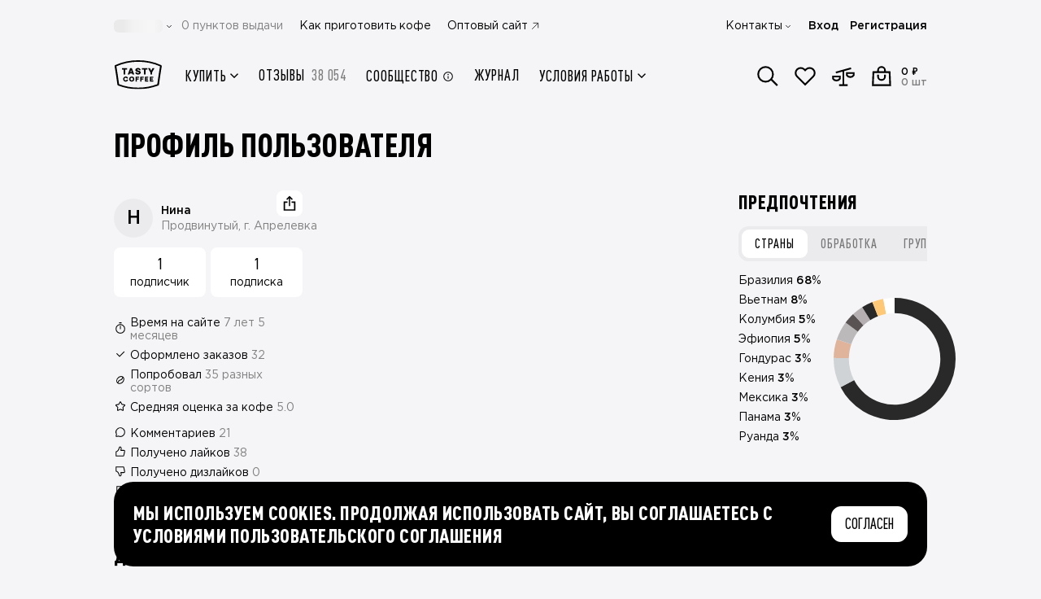

--- FILE ---
content_type: text/html;charset=utf-8
request_url: https://shop.tastycoffee.ru/profile/c3756f74-7726-4885-9237-2883c3dde022
body_size: 59685
content:
<!DOCTYPE html><html  lang="ru"><head><meta charset="utf-8">
<meta name="viewport" content="width=device-width, initial-scale=1, maximum-scale=1, shrink-to-fit=no, user-scalable=no">
<title>Нина, г. Апрелевка - в Сообществе Tasty Coffee 21 комментарий, 32 заказа</title>
<script src="/metric.js" async defer></script>
<style>*,::backdrop,:after,:before{--tw-border-spacing-x:0;--tw-border-spacing-y:0;--tw-translate-x:0;--tw-translate-y:0;--tw-rotate:0;--tw-skew-x:0;--tw-skew-y:0;--tw-scale-x:1;--tw-scale-y:1;--tw-pan-x: ;--tw-pan-y: ;--tw-pinch-zoom: ;--tw-scroll-snap-strictness:proximity;--tw-gradient-from-position: ;--tw-gradient-via-position: ;--tw-gradient-to-position: ;--tw-ordinal: ;--tw-slashed-zero: ;--tw-numeric-figure: ;--tw-numeric-spacing: ;--tw-numeric-fraction: ;--tw-ring-inset: ;--tw-ring-offset-width:0px;--tw-ring-offset-color:#fff;--tw-ring-color:#3b82f680;--tw-ring-offset-shadow:0 0 #0000;--tw-ring-shadow:0 0 #0000;--tw-shadow:0 0 #0000;--tw-shadow-colored:0 0 #0000;--tw-blur: ;--tw-brightness: ;--tw-contrast: ;--tw-grayscale: ;--tw-hue-rotate: ;--tw-invert: ;--tw-saturate: ;--tw-sepia: ;--tw-drop-shadow: ;--tw-backdrop-blur: ;--tw-backdrop-brightness: ;--tw-backdrop-contrast: ;--tw-backdrop-grayscale: ;--tw-backdrop-hue-rotate: ;--tw-backdrop-invert: ;--tw-backdrop-opacity: ;--tw-backdrop-saturate: ;--tw-backdrop-sepia: ;--tw-contain-size: ;--tw-contain-layout: ;--tw-contain-paint: ;--tw-contain-style: }/*! tailwindcss v3.4.17 | MIT License | https://tailwindcss.com*/*,:after,:before{border:0 solid #e5e7eb;box-sizing:border-box}:after,:before{--tw-content:""}:host,html{line-height:1.5;-webkit-text-size-adjust:100%;font-family:Gotham Pro,Gotham Pro Fallback,sans-serif;font-feature-settings:normal;font-variation-settings:normal;-moz-tab-size:4;tab-size:4;-webkit-tap-highlight-color:transparent}body{line-height:inherit;margin:0}hr{border-top-width:1px;color:inherit;height:0}abbr:where([title]){-webkit-text-decoration:underline dotted;text-decoration:underline dotted}h1,h2,h3,h4,h5,h6{font-size:inherit;font-weight:inherit}a{color:inherit;text-decoration:inherit}b,strong{font-weight:bolder}code,kbd,pre,samp{font-family:ui-monospace,SFMono-Regular,Menlo,Monaco,Consolas,Liberation Mono,Courier New,monospace;font-feature-settings:normal;font-size:1em;font-variation-settings:normal}small{font-size:80%}sub,sup{font-size:75%;line-height:0;position:relative;vertical-align:initial}sub{bottom:-.25em}sup{top:-.5em}table{border-collapse:collapse;border-color:inherit;text-indent:0}button,input,optgroup,select,textarea{color:inherit;font-family:inherit;font-feature-settings:inherit;font-size:100%;font-variation-settings:inherit;font-weight:inherit;letter-spacing:inherit;line-height:inherit;margin:0;padding:0}button,select{text-transform:none}button,input:where([type=button]),input:where([type=reset]),input:where([type=submit]){-webkit-appearance:button;background-color:initial;background-image:none}:-moz-focusring{outline:auto}:-moz-ui-invalid{box-shadow:none}progress{vertical-align:initial}::-webkit-inner-spin-button,::-webkit-outer-spin-button{height:auto}[type=search]{-webkit-appearance:textfield;outline-offset:-2px}::-webkit-search-decoration{-webkit-appearance:none}::-webkit-file-upload-button{-webkit-appearance:button;font:inherit}summary{display:list-item}blockquote,dd,dl,figure,h1,h2,h3,h4,h5,h6,hr,p,pre{margin:0}fieldset{margin:0}fieldset,legend{padding:0}menu,ol,ul{list-style:none;margin:0;padding:0}dialog{padding:0}textarea{resize:vertical}input::placeholder,textarea::placeholder{color:#9ca3af;opacity:1}[role=button],button{cursor:pointer}:disabled{cursor:default}audio,canvas,embed,iframe,img,object,svg,video{display:block;vertical-align:middle}img,video{height:auto;max-width:100%}[hidden]:where(:not([hidden=until-found])){display:none}.container{margin-left:auto;margin-right:auto;padding-left:1rem;padding-right:1rem;width:100%}@media (min-width:576px){.container{max-width:576px;padding-left:50px;padding-right:50px}}@media (min-width:758px){.container{max-width:758px}}@media (min-width:1100px){.container{max-width:1100px;padding-left:50px;padding-right:50px}}@media (min-width:1440px){.container{max-width:1440px;padding-left:50px;padding-right:50px}}.pointer-events-none{pointer-events:none}.pointer-events-auto{pointer-events:auto}.visible{visibility:visible}.invisible{visibility:hidden}.collapse{visibility:collapse}.static{position:static}.fixed{position:fixed}.\!absolute{position:absolute!important}.absolute{position:absolute}.\!relative{position:relative!important}.relative{position:relative}.sticky{position:sticky}.inset-0{top:0;right:0;bottom:0;left:0}.\!-top-1\.5{top:-.375rem!important}.\!bottom-0{bottom:0!important}.\!left-\[-100dvw\]{left:-100dvw!important}.\!right-3{right:.75rem!important}.\!top-\[100dvh\]{top:100dvh!important}.-bottom-1{bottom:-.25rem}.-left-2{left:-.5rem}.-left-3{left:-.75rem}.-left-4{left:-1rem}.-left-5{left:-1.25rem}.-left-\[160px\]{left:-160px}.-right-0\.5{right:-.125rem}.-right-2{right:-.5rem}.-right-3{right:-.75rem}.-right-5{right:-1.25rem}.-right-6{right:-1.5rem}.-right-\[5px\]{right:-5px}.-top-0\.5{top:-.125rem}.-top-2{top:-.5rem}.-top-2\.5{top:-.625rem}.-top-3{top:-.75rem}.-top-\[17px\]{top:-17px}.-top-\[2px\]{top:-2px}.-top-\[3px\]{top:-3px}.-top-\[5px\]{top:-5px}.bottom-0{bottom:0}.bottom-2\.5{bottom:.625rem}.bottom-3{bottom:.75rem}.bottom-4{bottom:1rem}.bottom-5{bottom:1.25rem}.bottom-\[-16px\]{bottom:-16px}.bottom-\[-3px\]{bottom:-3px}.bottom-\[26px\]{bottom:26px}.bottom-\[calc\(100\%-44px\)\]{bottom:calc(100% - 44px)}.bottom-full{bottom:100%}.left-0{left:0}.left-1\/2{left:50%}.left-2{left:.5rem}.left-4{left:1rem}.left-6{left:1.5rem}.left-\[-25\%\]{left:-25%}.left-\[70px\]{left:70px}.left-auto{left:auto}.left-full{left:100%}.right-0{right:0}.right-1\.5{right:.375rem}.right-2\.5{right:.625rem}.right-2\/4{right:50%}.right-3{right:.75rem}.right-4{right:1rem}.right-5{right:1.25rem}.right-7{right:1.75rem}.right-\[-20\%\]{right:-20%}.right-\[-4px\]{right:-4px}.right-\[52px\]{right:52px}.right-\[7px\]{right:7px}.right-full{right:100%}.top-0{top:0}.top-1\.5{top:.375rem}.top-1\/2{top:50%}.top-2{top:.5rem}.top-2\.5{top:.625rem}.top-2\/4{top:50%}.top-3\/4{top:75%}.top-32{top:8rem}.top-4{top:1rem}.top-40{top:10rem}.top-\[-103px\]{top:-103px}.top-\[100\%\]{top:100%}.top-\[140px\]{top:140px}.top-\[1px\]{top:1px}.top-\[50\%\]{top:50%}.top-\[64px\]{top:64px}.top-\[8\.5vw\]{top:8.5vw}.top-\[calc\(100\%-3px\)\]{top:calc(100% - 3px)}.top-full{top:100%}.\!z-10{z-index:10!important}.-z-10{z-index:-10}.-z-20{z-index:-20}.-z-\[1\]{z-index:-1}.z-10{z-index:10}.z-20{z-index:20}.z-30{z-index:30}.z-40{z-index:40}.z-50{z-index:50}.z-\[-1\]{z-index:-1}.z-\[10\]{z-index:10}.z-\[1\]{z-index:1}.z-\[20\]{z-index:20}.z-\[21\]{z-index:21}.z-\[25\]{z-index:25}.z-\[29\]{z-index:29}.z-\[2\]{z-index:2}.z-\[3\]{z-index:3}.z-\[60\]{z-index:60}.z-\[9999\]{z-index:9999}.order-1{order:1}.order-10{order:10}.order-11{order:11}.order-12{order:12}.order-2{order:2}.order-3{order:3}.order-4{order:4}.order-5{order:5}.order-6{order:6}.order-7{order:7}.order-8{order:8}.order-9{order:9}.order-\[13\]{order:13}.col-span-1{grid-column:span 1/span 1}.col-span-11{grid-column:span 11/span 11}.col-span-12{grid-column:span 12/span 12}.col-span-2{grid-column:span 2/span 2}.col-span-4{grid-column:span 4/span 4}.col-span-5{grid-column:span 5/span 5}.col-span-6{grid-column:span 6/span 6}.col-span-7{grid-column:span 7/span 7}.col-span-9{grid-column:span 9/span 9}.row-span-3{grid-row:span 3/span 3}.row-span-5{grid-row:span 5/span 5}.float-right{float:right}.float-left{float:left}.clear-both{clear:both}.\!m-0{margin:0!important}.-m-1\.5{margin:-.375rem}.m-0{margin:0}.m-auto{margin:auto}.\!-my-2{margin-bottom:-.5rem!important;margin-top:-.5rem!important}.\!my-auto{margin-bottom:auto!important;margin-top:auto!important}.-mx-1\.5{margin-left:-.375rem;margin-right:-.375rem}.-mx-4{margin-left:-1rem;margin-right:-1rem}.-mx-6{margin-left:-1.5rem;margin-right:-1.5rem}.-mx-9{margin-left:-2.25rem;margin-right:-2.25rem}.-my-0\.5{margin-bottom:-.125rem;margin-top:-.125rem}.-my-1{margin-bottom:-.25rem;margin-top:-.25rem}.-my-1\.5{margin-bottom:-.375rem;margin-top:-.375rem}.-my-3{margin-bottom:-.75rem;margin-top:-.75rem}.-my-\[5px\]{margin-bottom:-5px;margin-top:-5px}.mx-0{margin-left:0;margin-right:0}.mx-0\.5{margin-left:.125rem;margin-right:.125rem}.mx-1{margin-left:.25rem;margin-right:.25rem}.mx-auto{margin-left:auto;margin-right:auto}.my-0{margin-bottom:0;margin-top:0}.my-0\.5{margin-bottom:.125rem;margin-top:.125rem}.my-1{margin-bottom:.25rem;margin-top:.25rem}.my-1\.5{margin-bottom:.375rem;margin-top:.375rem}.my-3{margin-bottom:.75rem;margin-top:.75rem}.my-4{margin-bottom:1rem;margin-top:1rem}.my-auto{margin-bottom:auto;margin-top:auto}.\!-mb-2{margin-bottom:-.5rem!important}.\!-mb-4{margin-bottom:-1rem!important}.\!-mb-6{margin-bottom:-1.5rem!important}.\!-mb-9{margin-bottom:-2.25rem!important}.\!-mt-4{margin-top:-1rem!important}.\!-mt-6{margin-top:-1.5rem!important}.\!mb-0{margin-bottom:0!important}.\!mb-8{margin-bottom:2rem!important}.\!mb-auto{margin-bottom:auto!important}.\!ml-0{margin-left:0!important}.\!ml-auto{margin-left:auto!important}.\!mt-0{margin-top:0!important}.\!mt-2{margin-top:.5rem!important}.\!mt-3{margin-top:.75rem!important}.\!mt-4{margin-top:1rem!important}.\!mt-6{margin-top:1.5rem!important}.\!mt-8{margin-top:2rem!important}.-mb-0\.5{margin-bottom:-.125rem}.-mb-1{margin-bottom:-.25rem}.-mb-10{margin-bottom:-2.5rem}.-mb-2{margin-bottom:-.5rem}.-mb-3{margin-bottom:-.75rem}.-mb-4{margin-bottom:-1rem}.-mb-6{margin-bottom:-1.5rem}.-mb-\[1px\]{margin-bottom:-1px}.-mb-\[48px\]{margin-bottom:-48px}.-ml-1{margin-left:-.25rem}.-ml-1\.5{margin-left:-.375rem}.-ml-4{margin-left:-1rem}.-ml-\[0\.8px\]{margin-left:-.8px}.-ml-\[15px\]{margin-left:-15px}.-mr-1\.5{margin-right:-.375rem}.-mr-2{margin-right:-.5rem}.-mr-3{margin-right:-.75rem}.-mr-4{margin-right:-1rem}.-mr-7{margin-right:-1.75rem}.-mr-\[190px\]{margin-right:-190px}.-mr-\[20px\]{margin-right:-20px}.-mt-0\.5{margin-top:-.125rem}.-mt-1{margin-top:-.25rem}.-mt-1\.5{margin-top:-.375rem}.-mt-2{margin-top:-.5rem}.-mt-3{margin-top:-.75rem}.-mt-4{margin-top:-1rem}.-mt-6{margin-top:-1.5rem}.-mt-\[2px\]{margin-top:-2px}.-mt-\[76px\]{margin-top:-76px}.mb-0{margin-bottom:0}.mb-0\.5{margin-bottom:.125rem}.mb-1{margin-bottom:.25rem}.mb-1\.5{margin-bottom:.375rem}.mb-10{margin-bottom:2.5rem}.mb-11{margin-bottom:2.75rem}.mb-12{margin-bottom:3rem}.mb-14{margin-bottom:3.5rem}.mb-16{margin-bottom:4rem}.mb-2{margin-bottom:.5rem}.mb-2\.5{margin-bottom:.625rem}.mb-3{margin-bottom:.75rem}.mb-3\.5{margin-bottom:.875rem}.mb-4{margin-bottom:1rem}.mb-5{margin-bottom:1.25rem}.mb-6{margin-bottom:1.5rem}.mb-7{margin-bottom:1.75rem}.mb-8{margin-bottom:2rem}.mb-9{margin-bottom:2.25rem}.mb-\[0\.5px\]{margin-bottom:.5px}.mb-\[18px\]{margin-bottom:18px}.mb-\[22px\]{margin-bottom:22px}.mb-\[64px\]{margin-bottom:64px}.mb-auto{margin-bottom:auto}.me-2{margin-inline-end:.5rem}.me-auto{margin-inline-end:auto}.ml-0\.5{margin-left:.125rem}.ml-1{margin-left:.25rem}.ml-1\.5{margin-left:.375rem}.ml-2{margin-left:.5rem}.ml-2\.5{margin-left:.625rem}.ml-3{margin-left:.75rem}.ml-4{margin-left:1rem}.ml-5{margin-left:1.25rem}.ml-\[3px\]{margin-left:3px}.ml-auto{margin-left:auto}.mr-0{margin-right:0}.mr-0\.5{margin-right:.125rem}.mr-1{margin-right:.25rem}.mr-1\.5{margin-right:.375rem}.mr-10{margin-right:2.5rem}.mr-2{margin-right:.5rem}.mr-2\.5{margin-right:.625rem}.mr-3{margin-right:.75rem}.mr-4{margin-right:1rem}.mr-5{margin-right:1.25rem}.mr-8{margin-right:2rem}.mr-\[1094px\]{margin-right:1094px}.mr-\[1120px\]{margin-right:1120px}.mr-\[1254px\]{margin-right:1254px}.mr-\[1280px\]{margin-right:1280px}.mr-\[134px\]{margin-right:134px}.mr-\[1422px\]{margin-right:1422px}.mr-\[1440px\]{margin-right:1440px}.mr-\[1600px\]{margin-right:1600px}.mr-\[160px\]{margin-right:160px}.mr-\[1654px\]{margin-right:1654px}.mr-\[1834px\]{margin-right:1834px}.mr-\[1886px\]{margin-right:1886px}.mr-\[2067px\]{margin-right:2067px}.mr-\[2119px\]{margin-right:2119px}.mr-\[2299px\]{margin-right:2299px}.mr-\[2352px\]{margin-right:2352px}.mr-\[2532px\]{margin-right:2532px}.mr-\[2584px\]{margin-right:2584px}.mr-\[2764px\]{margin-right:2764px}.mr-\[294px\]{margin-right:294px}.mr-\[29px\]{margin-right:29px}.mr-\[320px\]{margin-right:320px}.mr-\[3px\]{margin-right:3px}.mr-\[450px\]{margin-right:450px}.mr-\[480px\]{margin-right:480px}.mr-\[614px\]{margin-right:614px}.mr-\[640px\]{margin-right:640px}.mr-\[774px\]{margin-right:774px}.mr-\[800px\]{margin-right:800px}.mr-\[933px\]{margin-right:933px}.mr-\[960px\]{margin-right:960px}.mr-auto{margin-right:auto}.ms-1{margin-inline-start:.25rem}.mt-0{margin-top:0}.mt-0\.5{margin-top:.125rem}.mt-1{margin-top:.25rem}.mt-14{margin-top:3.5rem}.mt-2{margin-top:.5rem}.mt-2\.5{margin-top:.625rem}.mt-3{margin-top:.75rem}.mt-4{margin-top:1rem}.mt-5{margin-top:1.25rem}.mt-6{margin-top:1.5rem}.mt-8{margin-top:2rem}.mt-\[-1px\]{margin-top:-1px}.mt-\[132px\]{margin-top:132px}.mt-\[18px\]{margin-top:18px}.mt-\[30px\]{margin-top:30px}.mt-\[344px\]{margin-top:344px}.mt-\[3px\]{margin-top:3px}.mt-\[5px\]{margin-top:5px}.mt-\[60px\]{margin-top:60px}.mt-auto{margin-top:auto}.line-clamp-4{display:-webkit-box;overflow:hidden;-webkit-box-orient:vertical;-webkit-line-clamp:4}.\!block{display:block!important}.block{display:block}.inline-block{display:inline-block}.inline{display:inline}.\!flex{display:flex!important}.flex{display:flex}.\!inline-flex{display:inline-flex!important}.inline-flex{display:inline-flex}.\!table{display:table!important}.table{display:table}.grid{display:grid}.list-item{display:list-item}.\!hidden{display:none!important}.hidden{display:none}.size-6{height:1.5rem;width:1.5rem}.\!h-1\.5{height:.375rem!important}.\!h-6{height:1.5rem!important}.\!h-\[14px\]{height:14px!important}.\!h-\[5px\]{height:5px!important}.\!h-\[60px\]{height:60px!important}.\!h-auto{height:auto!important}.\!h-full{height:100%!important}.h-0{height:0}.h-1{height:.25rem}.h-10{height:2.5rem}.h-11{height:2.75rem}.h-12{height:3rem}.h-14{height:3.5rem}.h-16{height:4rem}.h-2{height:.5rem}.h-2\.5{height:.625rem}.h-20{height:5rem}.h-24{height:6rem}.h-3{height:.75rem}.h-3\.5{height:.875rem}.h-32{height:8rem}.h-4{height:1rem}.h-40{height:10rem}.h-5{height:1.25rem}.h-6{height:1.5rem}.h-7{height:1.75rem}.h-8{height:2rem}.h-9{height:2.25rem}.h-96{height:24rem}.h-\[100\%\]{height:100%}.h-\[100dvh\]{height:100dvh}.h-\[100px\]{height:100px}.h-\[10px\]{height:10px}.h-\[110\.39px\]{height:110.39px}.h-\[11px\]{height:11px}.h-\[120px\]{height:120px}.h-\[12px\]{height:12px}.h-\[130\.4px\]{height:130.4px}.h-\[135px\]{height:135px}.h-\[140px\]{height:140px}.h-\[142px\]{height:142px}.h-\[143px\]{height:143px}.h-\[14px\]{height:14px}.h-\[15\.8px\]{height:15.8px}.h-\[150px\]{height:150px}.h-\[15px\]{height:15px}.h-\[16\.4px\]{height:16.4px}.h-\[16\.8px\]{height:16.8px}.h-\[165px\]{height:165px}.h-\[16px\]{height:16px}.h-\[17\.2px\]{height:17.2px}.h-\[17\.6px\]{height:17.6px}.h-\[17px\]{height:17px}.h-\[18\.19px\]{height:18.19px}.h-\[18\.2px\]{height:18.2px}.h-\[18\.8px\]{height:18.8px}.h-\[180px\]{height:180px}.h-\[18px\]{height:18px}.h-\[19px\]{height:19px}.h-\[1px\]{height:1px}.h-\[20\.8px\]{height:20.8px}.h-\[200px\]{height:200px}.h-\[20px\]{height:20px}.h-\[21\.6px\]{height:21.6px}.h-\[21px\]{height:21px}.h-\[228\.6px\]{height:228.6px}.h-\[22px\]{height:22px}.h-\[23\.8px\]{height:23.8px}.h-\[235px\]{height:235px}.h-\[24px\]{height:24px}.h-\[25px\]{height:25px}.h-\[26\.8px\]{height:26.8px}.h-\[26px\]{height:26px}.h-\[28\.8px\]{height:28.8px}.h-\[29px\]{height:29px}.h-\[300px\]{height:300px}.h-\[30px\]{height:30px}.h-\[314\.8px\]{height:314.8px}.h-\[320px\]{height:320px}.h-\[32px\]{height:32px}.h-\[33\.6px\]{height:33.6px}.h-\[40\%\]{height:40%}.h-\[406px\]{height:406px}.h-\[40px\]{height:40px}.h-\[40vw\]{height:40vw}.h-\[41\.6px\]{height:41.6px}.h-\[42px\]{height:42px}.h-\[43px\]{height:43px}.h-\[44px\]{height:44px}.h-\[450px\]{height:450px}.h-\[46px\]{height:46px}.h-\[471px\]{height:471px}.h-\[504px\]{height:504px}.h-\[50px\]{height:50px}.h-\[52px\]{height:52px}.h-\[54px\]{height:54px}.h-\[554px\]{height:554px}.h-\[59px\]{height:59px}.h-\[600px\]{height:600px}.h-\[60px\]{height:60px}.h-\[610px\]{height:610px}.h-\[64px\]{height:64px}.h-\[72px\]{height:72px}.h-\[78px\]{height:78px}.h-\[86px\]{height:86px}.h-\[88px\]{height:88px}.h-\[900px\]{height:900px}.h-\[calc\(100\%\+10px\)\]{height:calc(100% + 10px)}.h-\[calc\(100\%\+2px\)\]{height:calc(100% + 2px)}.h-\[calc\(100\%\+6\%\)\]{height:106%}.h-\[calc\(100\%-12px\)\]{height:calc(100% - 12px)}.h-\[calc\(130\%\)\]{height:130%}.h-\[calc\(90vh-112px\)\]{height:calc(90vh - 112px)}.h-auto{height:auto}.h-full{height:100%}.\!max-h-\[initial\]{max-height:none!important}.max-h-20{max-height:5rem}.max-h-\[100\%\]{max-height:100%}.max-h-\[40dvh\]{max-height:40dvh}.max-h-\[440px\]{max-height:440px}.max-h-\[calc\(100dvh-132px\)\]{max-height:calc(100dvh - 132px)}.max-h-\[calc\(100dvh-176px\)\]{max-height:calc(100dvh - 176px)}.max-h-\[calc\(100dvh-56px\)\]{max-height:calc(100dvh - 56px)}.max-h-\[calc\(100dvh-80px\)\]{max-height:calc(100dvh - 80px)}.max-h-\[calc\(100vh-128px\)\]{max-height:calc(100vh - 128px)}.max-h-\[calc\(100vh-170px\)\]{max-height:calc(100vh - 170px)}.max-h-full{max-height:100%}.\!min-h-\[auto\],.\!min-h-\[initial\]{min-height:auto!important}.\!min-h-min{min-height:min-content!important}.min-h-10{min-height:2.5rem}.min-h-14{min-height:3.5rem}.min-h-24{min-height:6rem}.min-h-32{min-height:8rem}.min-h-\[100dvh\]{min-height:100dvh}.min-h-\[128px\]{min-height:128px}.min-h-\[130px\]{min-height:130px}.min-h-\[135px\]{min-height:135px}.min-h-\[140px\]{min-height:140px}.min-h-\[18px\]{min-height:18px}.min-h-\[24px\]{min-height:24px}.min-h-\[25px\]{min-height:25px}.min-h-\[300px\]{min-height:300px}.min-h-\[36px\]{min-height:36px}.min-h-\[38px\]{min-height:38px}.min-h-\[420px\]{min-height:420px}.min-h-\[44px\]{min-height:44px}.min-h-\[500px\]{min-height:500px}.min-h-\[52px\]{min-height:52px}.min-h-\[64px\]{min-height:64px}.min-h-\[68px\]{min-height:68px}.min-h-\[90px\]{min-height:90px}.min-h-\[calc\(100vh-68px\)\]{min-height:calc(100vh - 68px)}.min-h-full{min-height:100%}.min-h-screen{min-height:100vh}.\!w-20{width:5rem!important}.\!w-6{width:1.5rem!important}.\!w-8{width:2rem!important}.\!w-\[14px\]{width:14px!important}.\!w-\[178px\]{width:178px!important}.\!w-\[200px\]{width:200px!important}.\!w-\[264px\]{width:264px!important}.\!w-\[324px\]{width:324px!important}.\!w-\[60px\]{width:60px!important}.w-0{width:0}.w-1\/2{width:50%}.w-1\/3{width:33.333333%}.w-1\/4{width:25%}.w-10{width:2.5rem}.w-11{width:2.75rem}.w-12{width:3rem}.w-14{width:3.5rem}.w-16{width:4rem}.w-2{width:.5rem}.w-2\.5{width:.625rem}.w-2\/3{width:66.666667%}.w-2\/4{width:50%}.w-20{width:5rem}.w-24{width:6rem}.w-28{width:7rem}.w-3{width:.75rem}.w-3\.5{width:.875rem}.w-3\/4{width:75%}.w-32{width:8rem}.w-4{width:1rem}.w-40{width:10rem}.w-48{width:12rem}.w-5{width:1.25rem}.w-6{width:1.5rem}.w-60{width:15rem}.w-7{width:1.75rem}.w-8{width:2rem}.w-9{width:2.25rem}.w-\[10\%\]{width:10%}.w-\[100\%\]{width:100%}.w-\[100px\]{width:100px}.w-\[101px\]{width:101px}.w-\[104px\]{width:104px}.w-\[105px\]{width:105px}.w-\[108px\]{width:108px}.w-\[10px\]{width:10px}.w-\[114px\]{width:114px}.w-\[120px\]{width:120px}.w-\[122px\]{width:122px}.w-\[12px\]{width:12px}.w-\[13\%\]{width:13%}.w-\[134px\]{width:134px}.w-\[135px\]{width:135px}.w-\[136px\]{width:136px}.w-\[143px\]{width:143px}.w-\[14px\]{width:14px}.w-\[150px\]{width:150px}.w-\[152px\]{width:152px}.w-\[16\.2\%\]{width:16.2%}.w-\[160px\]{width:160px}.w-\[168px\]{width:168px}.w-\[16px\]{width:16px}.w-\[170px\]{width:170px}.w-\[178px\]{width:178px}.w-\[180px\]{width:180px}.w-\[18px\]{width:18px}.w-\[192px\]{width:192px}.w-\[195px\]{width:195px}.w-\[1px\]{width:1px}.w-\[200px\]{width:200px}.w-\[202px\]{width:202px}.w-\[218px\]{width:218px}.w-\[22px\]{width:22px}.w-\[230px\]{width:230px}.w-\[240px\]{width:240px}.w-\[246px\]{width:246px}.w-\[248px\]{width:248px}.w-\[24px\]{width:24px}.w-\[250px\]{width:250px}.w-\[256px\]{width:256px}.w-\[261px\]{width:261px}.w-\[26px\]{width:26px}.w-\[274px\]{width:274px}.w-\[2782px\]{width:2782px}.w-\[2977px\]{width:2977px}.w-\[30px\]{width:30px}.w-\[32px\]{width:32px}.w-\[34px\]{width:34px}.w-\[36\.39px\]{width:36.39px}.w-\[372px\]{width:372px}.w-\[40\%\]{width:40%}.w-\[43px\]{width:43px}.w-\[440px\]{width:440px}.w-\[46px\]{width:46px}.w-\[48px\]{width:48px}.w-\[50px\]{width:50px}.w-\[52px\]{width:52px}.w-\[54px\]{width:54px}.w-\[60px\]{width:60px}.w-\[64px\]{width:64px}.w-\[72px\]{width:72px}.w-\[77\%\]{width:77%}.w-\[77px\]{width:77px}.w-\[86px\]{width:86px}.w-\[88px\]{width:88px}.w-\[90\%\]{width:90%}.w-\[90px\]{width:90px}.w-\[92\.11px\]{width:92.11px}.w-\[96\%\]{width:96%}.w-\[calc\(\(100vw-1340px\)\/2\+500px\)\]{width:calc(50vw - 170px)}.w-\[calc\(100\%\+10px\)\]{width:calc(100% + 10px)}.w-\[calc\(100\%\+16px\)\]{width:calc(100% + 16px)}.w-\[calc\(100\%\+32px\)\]{width:calc(100% + 32px)}.w-\[calc\(100\%\+40px\)\]{width:calc(100% + 40px)}.w-\[calc\(100\%-130px\)\]{width:calc(100% - 130px)}.w-\[calc\(100\%-160px\)\]{width:calc(100% - 160px)}.w-\[calc\(100\%-16px\)\]{width:calc(100% - 16px)}.w-\[calc\(100\%-32px\)\]{width:calc(100% - 32px)}.w-\[calc\(100\%-60px\)\]{width:calc(100% - 60px)}.w-\[calc\(100\%-68px\)\]{width:calc(100% - 68px)}.w-\[calc\(100\%-70px\)\]{width:calc(100% - 70px)}.w-\[calc\(100dvw-80px\)\]{width:calc(100dvw - 80px)}.w-\[calc\(100vw-32px\)\]{width:calc(100vw - 32px)}.w-\[inherit\]{width:inherit}.w-auto{width:auto}.w-fit{width:fit-content}.w-full{width:100%}.\!min-w-\[120px\]{min-width:120px!important}.\!min-w-\[160px\]{min-width:160px!important}.\!min-w-\[280px\]{min-width:280px!important}.\!min-w-\[32px\]{min-width:32px!important}.\!min-w-\[auto\]{min-width:auto!important}.min-w-10{min-width:2.5rem}.min-w-12{min-width:3rem}.min-w-20{min-width:5rem}.min-w-3{min-width:.75rem}.min-w-4{min-width:1rem}.min-w-5{min-width:1.25rem}.min-w-6{min-width:1.5rem}.min-w-8{min-width:2rem}.min-w-9{min-width:2.25rem}.min-w-\[100\%\]{min-width:100%}.min-w-\[1000px\]{min-width:1000px}.min-w-\[10px\]{min-width:10px}.min-w-\[128px\]{min-width:128px}.min-w-\[12px\]{min-width:12px}.min-w-\[146px\]{min-width:146px}.min-w-\[14px\]{min-width:14px}.min-w-\[16px\]{min-width:16px}.min-w-\[177px\]{min-width:177px}.min-w-\[178px\]{min-width:178px}.min-w-\[18px\]{min-width:18px}.min-w-\[190px\]{min-width:190px}.min-w-\[192px\]{min-width:192px}.min-w-\[1px\]{min-width:1px}.min-w-\[20px\]{min-width:20px}.min-w-\[24px\]{min-width:24px}.min-w-\[28px\]{min-width:28px}.min-w-\[310px\]{min-width:310px}.min-w-\[32px\]{min-width:32px}.min-w-\[330px\]{min-width:330px}.min-w-\[36px\]{min-width:36px}.min-w-\[48px\]{min-width:48px}.min-w-\[52px\]{min-width:52px}.min-w-\[56px\]{min-width:56px}.min-w-\[60px\]{min-width:60px}.min-w-\[72px\]{min-width:72px}.min-w-\[80px\]{min-width:80px}.min-w-\[86px\]{min-width:86px}.min-w-\[90px\]{min-width:90px}.min-w-\[99px\]{min-width:99px}.min-w-full{min-width:100%}.\!max-w-full{max-width:100%!important}.max-w-32{max-width:8rem}.max-w-48{max-width:12rem}.max-w-7{max-width:1.75rem}.max-w-\[100\%\]{max-width:100%}.max-w-\[100px\]{max-width:100px}.max-w-\[108px\]{max-width:108px}.max-w-\[114px\]{max-width:114px}.max-w-\[12px\]{max-width:12px}.max-w-\[150px\]{max-width:150px}.max-w-\[153px\]{max-width:153px}.max-w-\[164px\]{max-width:164px}.max-w-\[174px\]{max-width:174px}.max-w-\[176px\]{max-width:176px}.max-w-\[200px\]{max-width:200px}.max-w-\[203px\]{max-width:203px}.max-w-\[230px\]{max-width:230px}.max-w-\[235px\]{max-width:235px}.max-w-\[240px\]{max-width:240px}.max-w-\[248px\]{max-width:248px}.max-w-\[264px\]{max-width:264px}.max-w-\[278px\]{max-width:278px}.max-w-\[290px\]{max-width:290px}.max-w-\[292px\]{max-width:292px}.max-w-\[327px\]{max-width:327px}.max-w-\[343px\]{max-width:343px}.max-w-\[352px\]{max-width:352px}.max-w-\[354px\]{max-width:354px}.max-w-\[361px\]{max-width:361px}.max-w-\[390px\]{max-width:390px}.max-w-\[396px\]{max-width:396px}.max-w-\[400px\]{max-width:400px}.max-w-\[428px\]{max-width:428px}.max-w-\[475px\]{max-width:475px}.max-w-\[476px\]{max-width:476px}.max-w-\[504px\]{max-width:504px}.max-w-\[542px\]{max-width:542px}.max-w-\[555px\]{max-width:555px}.max-w-\[566px\]{max-width:566px}.max-w-\[610px\]{max-width:610px}.max-w-\[623px\]{max-width:623px}.max-w-\[76px\]{max-width:76px}.max-w-\[80px\]{max-width:80px}.max-w-\[96px\]{max-width:96px}.max-w-\[calc\(100\%-142px\)\]{max-width:calc(100% - 142px)}.max-w-\[calc\(100\%-54px\)\]{max-width:calc(100% - 54px)}.max-w-\[calc\(100\%-96px\)\]{max-width:calc(100% - 96px)}.max-w-\[calc\(50\%-5px\)\]{max-width:calc(50% - 5px)}.max-w-full{max-width:100%}.max-w-max{max-width:max-content}.max-w-md{max-width:28rem}.flex-1{flex:1 1 0%}.flex-shrink,.shrink{flex-shrink:1}.shrink-0{flex-shrink:0}.-translate-x-1\/2{--tw-translate-x:-50%;transform:translate(var(--tw-translate-x),var(--tw-translate-y)) rotate(var(--tw-rotate)) skew(var(--tw-skew-x)) skewY(var(--tw-skew-y)) scaleX(var(--tw-scale-x)) scaleY(var(--tw-scale-y))}.-translate-y-1\/2,.-translate-y-2\/4{--tw-translate-y:-50%}.-translate-y-1\/2,.-translate-y-2\/4,.translate-x-2\/4{transform:translate(var(--tw-translate-x),var(--tw-translate-y)) rotate(var(--tw-rotate)) skew(var(--tw-skew-x)) skewY(var(--tw-skew-y)) scaleX(var(--tw-scale-x)) scaleY(var(--tw-scale-y))}.translate-x-2\/4{--tw-translate-x:50%}.translate-y-0{--tw-translate-y:0px}.translate-y-0,.translate-y-10{transform:translate(var(--tw-translate-x),var(--tw-translate-y)) rotate(var(--tw-rotate)) skew(var(--tw-skew-x)) skewY(var(--tw-skew-y)) scaleX(var(--tw-scale-x)) scaleY(var(--tw-scale-y))}.translate-y-10{--tw-translate-y:2.5rem}.translate-y-\[2vh\]{--tw-translate-y:2vh}.translate-y-\[2vh\],.translate-y-\[8px\]{transform:translate(var(--tw-translate-x),var(--tw-translate-y)) rotate(var(--tw-rotate)) skew(var(--tw-skew-x)) skewY(var(--tw-skew-y)) scaleX(var(--tw-scale-x)) scaleY(var(--tw-scale-y))}.translate-y-\[8px\]{--tw-translate-y:8px}.\!-rotate-90{--tw-rotate:-90deg!important}.\!-rotate-90,.\!rotate-180{transform:translate(var(--tw-translate-x),var(--tw-translate-y)) rotate(var(--tw-rotate)) skew(var(--tw-skew-x)) skewY(var(--tw-skew-y)) scaleX(var(--tw-scale-x)) scaleY(var(--tw-scale-y))!important}.\!rotate-180{--tw-rotate:180deg!important}.\!rotate-90{--tw-rotate:90deg!important;transform:translate(var(--tw-translate-x),var(--tw-translate-y)) rotate(var(--tw-rotate)) skew(var(--tw-skew-x)) skewY(var(--tw-skew-y)) scaleX(var(--tw-scale-x)) scaleY(var(--tw-scale-y))!important}.-rotate-180{--tw-rotate:-180deg}.-rotate-180,.-rotate-90{transform:translate(var(--tw-translate-x),var(--tw-translate-y)) rotate(var(--tw-rotate)) skew(var(--tw-skew-x)) skewY(var(--tw-skew-y)) scaleX(var(--tw-scale-x)) scaleY(var(--tw-scale-y))}.-rotate-90{--tw-rotate:-90deg}.rotate-180{--tw-rotate:180deg}.rotate-180,.rotate-90{transform:translate(var(--tw-translate-x),var(--tw-translate-y)) rotate(var(--tw-rotate)) skew(var(--tw-skew-x)) skewY(var(--tw-skew-y)) scaleX(var(--tw-scale-x)) scaleY(var(--tw-scale-y))}.rotate-90{--tw-rotate:90deg}.rotate-\[-12deg\]{--tw-rotate:-12deg}.rotate-\[-12deg\],.scale-\[1\.05\]{transform:translate(var(--tw-translate-x),var(--tw-translate-y)) rotate(var(--tw-rotate)) skew(var(--tw-skew-x)) skewY(var(--tw-skew-y)) scaleX(var(--tw-scale-x)) scaleY(var(--tw-scale-y))}.scale-\[1\.05\]{--tw-scale-x:1.05;--tw-scale-y:1.05}.scale-x-110{--tw-scale-x:1.1}.scale-x-110,.scale-x-\[-1\]{transform:translate(var(--tw-translate-x),var(--tw-translate-y)) rotate(var(--tw-rotate)) skew(var(--tw-skew-x)) skewY(var(--tw-skew-y)) scaleX(var(--tw-scale-x)) scaleY(var(--tw-scale-y))}.scale-x-\[-1\]{--tw-scale-x:-1}.transform{transform:translate(var(--tw-translate-x),var(--tw-translate-y)) rotate(var(--tw-rotate)) skew(var(--tw-skew-x)) skewY(var(--tw-skew-y)) scaleX(var(--tw-scale-x)) scaleY(var(--tw-scale-y))}.\!transform-none{transform:none!important}@keyframes spin{to{transform:rotate(1turn)}}.animate-spin{animation:spin 1s linear infinite}.cursor-not-allowed{cursor:not-allowed}.cursor-pointer{cursor:pointer}.touch-none{touch-action:none}.select-none{-webkit-user-select:none;user-select:none}.select-text{-webkit-user-select:text;user-select:text}.resize-none{resize:none}.resize{resize:both}.list-none{list-style-type:none}.appearance-none{-webkit-appearance:none;-moz-appearance:none;appearance:none}.grid-cols-1{grid-template-columns:repeat(1,minmax(0,1fr))}.grid-cols-10{grid-template-columns:repeat(10,minmax(0,1fr))}.grid-cols-11{grid-template-columns:repeat(11,minmax(0,1fr))}.grid-cols-12{grid-template-columns:repeat(12,minmax(0,1fr))}.grid-cols-2{grid-template-columns:repeat(2,minmax(0,1fr))}.grid-cols-4{grid-template-columns:repeat(4,minmax(0,1fr))}.grid-cols-9{grid-template-columns:repeat(9,minmax(0,1fr))}.\!flex-row{flex-direction:row!important}.flex-row{flex-direction:row}.flex-col{flex-direction:column}.flex-col-reverse{flex-direction:column-reverse}.flex-wrap{flex-wrap:wrap}.items-start{align-items:flex-start}.items-end{align-items:flex-end}.\!items-center{align-items:center!important}.items-center{align-items:center}.items-stretch{align-items:stretch}.justify-start{justify-content:flex-start}.justify-end{justify-content:flex-end}.justify-center{justify-content:center}.justify-between{justify-content:space-between}.justify-around{justify-content:space-around}.gap-1{gap:.25rem}.gap-2{gap:.5rem}.gap-3{gap:.75rem}.gap-4{gap:1rem}.gap-5{gap:1.25rem}.gap-6{gap:1.5rem}.gap-\[5px\]{gap:5px}.gap-x-2{column-gap:.5rem}.gap-x-3{column-gap:.75rem}.gap-x-4{column-gap:1rem}.gap-x-6{column-gap:1.5rem}.gap-y-14{row-gap:3.5rem}.gap-y-2{row-gap:.5rem}.gap-y-3{row-gap:.75rem}.gap-y-4{row-gap:1rem}.gap-y-8{row-gap:2rem}.gap-y-\[72px\]{row-gap:72px}.\!space-y-2>:not([hidden])~:not([hidden]){--tw-space-y-reverse:0!important;margin-bottom:calc(.5rem*var(--tw-space-y-reverse))!important;margin-top:calc(.5rem*(1 - var(--tw-space-y-reverse)))!important}.\!space-y-4>:not([hidden])~:not([hidden]){--tw-space-y-reverse:0!important;margin-bottom:calc(1rem*var(--tw-space-y-reverse))!important;margin-top:calc(1rem*(1 - var(--tw-space-y-reverse)))!important}.space-x-0\.5>:not([hidden])~:not([hidden]){--tw-space-x-reverse:0;margin-left:calc(.125rem*(1 - var(--tw-space-x-reverse)));margin-right:calc(.125rem*var(--tw-space-x-reverse))}.space-x-1>:not([hidden])~:not([hidden]){--tw-space-x-reverse:0;margin-left:calc(.25rem*(1 - var(--tw-space-x-reverse)));margin-right:calc(.25rem*var(--tw-space-x-reverse))}.space-x-1\.5>:not([hidden])~:not([hidden]){--tw-space-x-reverse:0;margin-left:calc(.375rem*(1 - var(--tw-space-x-reverse)));margin-right:calc(.375rem*var(--tw-space-x-reverse))}.space-x-2>:not([hidden])~:not([hidden]){--tw-space-x-reverse:0;margin-left:calc(.5rem*(1 - var(--tw-space-x-reverse)));margin-right:calc(.5rem*var(--tw-space-x-reverse))}.space-x-2\.5>:not([hidden])~:not([hidden]){--tw-space-x-reverse:0;margin-left:calc(.625rem*(1 - var(--tw-space-x-reverse)));margin-right:calc(.625rem*var(--tw-space-x-reverse))}.space-x-3>:not([hidden])~:not([hidden]){--tw-space-x-reverse:0;margin-left:calc(.75rem*(1 - var(--tw-space-x-reverse)));margin-right:calc(.75rem*var(--tw-space-x-reverse))}.space-x-4>:not([hidden])~:not([hidden]){--tw-space-x-reverse:0;margin-left:calc(1rem*(1 - var(--tw-space-x-reverse)));margin-right:calc(1rem*var(--tw-space-x-reverse))}.space-x-5>:not([hidden])~:not([hidden]){--tw-space-x-reverse:0;margin-left:calc(1.25rem*(1 - var(--tw-space-x-reverse)));margin-right:calc(1.25rem*var(--tw-space-x-reverse))}.space-x-6>:not([hidden])~:not([hidden]){--tw-space-x-reverse:0;margin-left:calc(1.5rem*(1 - var(--tw-space-x-reverse)));margin-right:calc(1.5rem*var(--tw-space-x-reverse))}.space-x-8>:not([hidden])~:not([hidden]){--tw-space-x-reverse:0;margin-left:calc(2rem*(1 - var(--tw-space-x-reverse)));margin-right:calc(2rem*var(--tw-space-x-reverse))}.space-y-0>:not([hidden])~:not([hidden]){--tw-space-y-reverse:0;margin-bottom:calc(0px*var(--tw-space-y-reverse));margin-top:calc(0px*(1 - var(--tw-space-y-reverse)))}.space-y-0\.5>:not([hidden])~:not([hidden]){--tw-space-y-reverse:0;margin-bottom:calc(.125rem*var(--tw-space-y-reverse));margin-top:calc(.125rem*(1 - var(--tw-space-y-reverse)))}.space-y-1>:not([hidden])~:not([hidden]){--tw-space-y-reverse:0;margin-bottom:calc(.25rem*var(--tw-space-y-reverse));margin-top:calc(.25rem*(1 - var(--tw-space-y-reverse)))}.space-y-1\.5>:not([hidden])~:not([hidden]){--tw-space-y-reverse:0;margin-bottom:calc(.375rem*var(--tw-space-y-reverse));margin-top:calc(.375rem*(1 - var(--tw-space-y-reverse)))}.space-y-10>:not([hidden])~:not([hidden]){--tw-space-y-reverse:0;margin-bottom:calc(2.5rem*var(--tw-space-y-reverse));margin-top:calc(2.5rem*(1 - var(--tw-space-y-reverse)))}.space-y-12>:not([hidden])~:not([hidden]){--tw-space-y-reverse:0;margin-bottom:calc(3rem*var(--tw-space-y-reverse));margin-top:calc(3rem*(1 - var(--tw-space-y-reverse)))}.space-y-16>:not([hidden])~:not([hidden]){--tw-space-y-reverse:0;margin-bottom:calc(4rem*var(--tw-space-y-reverse));margin-top:calc(4rem*(1 - var(--tw-space-y-reverse)))}.space-y-2>:not([hidden])~:not([hidden]){--tw-space-y-reverse:0;margin-bottom:calc(.5rem*var(--tw-space-y-reverse));margin-top:calc(.5rem*(1 - var(--tw-space-y-reverse)))}.space-y-2\.5>:not([hidden])~:not([hidden]){--tw-space-y-reverse:0;margin-bottom:calc(.625rem*var(--tw-space-y-reverse));margin-top:calc(.625rem*(1 - var(--tw-space-y-reverse)))}.space-y-3>:not([hidden])~:not([hidden]){--tw-space-y-reverse:0;margin-bottom:calc(.75rem*var(--tw-space-y-reverse));margin-top:calc(.75rem*(1 - var(--tw-space-y-reverse)))}.space-y-4>:not([hidden])~:not([hidden]){--tw-space-y-reverse:0;margin-bottom:calc(1rem*var(--tw-space-y-reverse));margin-top:calc(1rem*(1 - var(--tw-space-y-reverse)))}.space-y-5>:not([hidden])~:not([hidden]){--tw-space-y-reverse:0;margin-bottom:calc(1.25rem*var(--tw-space-y-reverse));margin-top:calc(1.25rem*(1 - var(--tw-space-y-reverse)))}.space-y-6>:not([hidden])~:not([hidden]){--tw-space-y-reverse:0;margin-bottom:calc(1.5rem*var(--tw-space-y-reverse));margin-top:calc(1.5rem*(1 - var(--tw-space-y-reverse)))}.space-y-7>:not([hidden])~:not([hidden]){--tw-space-y-reverse:0;margin-bottom:calc(1.75rem*var(--tw-space-y-reverse));margin-top:calc(1.75rem*(1 - var(--tw-space-y-reverse)))}.space-y-8>:not([hidden])~:not([hidden]){--tw-space-y-reverse:0;margin-bottom:calc(2rem*var(--tw-space-y-reverse));margin-top:calc(2rem*(1 - var(--tw-space-y-reverse)))}.space-y-\[18px\]>:not([hidden])~:not([hidden]){--tw-space-y-reverse:0;margin-bottom:calc(18px*var(--tw-space-y-reverse));margin-top:calc(18px*(1 - var(--tw-space-y-reverse)))}.self-start{align-self:flex-start}.self-center{align-self:center}.overflow-auto{overflow:auto}.\!overflow-hidden{overflow:hidden!important}.overflow-hidden{overflow:hidden}.\!overflow-visible{overflow:visible!important}.overflow-x-hidden{overflow-x:hidden}.truncate{overflow:hidden;white-space:nowrap}.text-ellipsis,.truncate{text-overflow:ellipsis}.hyphens-auto{-webkit-hyphens:auto;hyphens:auto}.whitespace-normal{white-space:normal}.whitespace-nowrap{white-space:nowrap}.whitespace-pre-wrap{white-space:pre-wrap}.text-wrap{text-wrap:wrap}.text-nowrap{text-wrap:nowrap}.break-words{overflow-wrap:break-word}.break-all{word-break:break-all}.\!rounded-full{border-radius:9999px!important}.\!rounded-lg{border-radius:.5rem!important}.\!rounded-none{border-radius:0!important}.\!rounded-xl{border-radius:.75rem!important}.rounded{border-radius:.25rem}.rounded-2xl{border-radius:1rem}.rounded-3xl{border-radius:1.5rem}.rounded-\[10px\]{border-radius:10px}.rounded-\[12px\]{border-radius:12px}.rounded-\[21px\]{border-radius:21px}.rounded-\[24px\]{border-radius:24px}.rounded-\[48px\]{border-radius:48px}.rounded-\[5px\]{border-radius:5px}.rounded-\[6px\]{border-radius:6px}.rounded-\[9px\]{border-radius:9px}.rounded-\[inherit\]{border-radius:inherit}.rounded-full{border-radius:9999px}.rounded-lg{border-radius:.5rem}.rounded-md{border-radius:.375rem}.rounded-none{border-radius:0}.rounded-sm{border-radius:.125rem}.rounded-xl{border-radius:.75rem}.rounded-b-3xl{border-bottom-left-radius:1.5rem;border-bottom-right-radius:1.5rem}.rounded-b-lg{border-bottom-left-radius:.5rem;border-bottom-right-radius:.5rem}.rounded-b-none{border-bottom-left-radius:0;border-bottom-right-radius:0}.rounded-r-3xl{border-bottom-right-radius:1.5rem;border-top-right-radius:1.5rem}.rounded-t-2xl{border-top-left-radius:1rem;border-top-right-radius:1rem}.rounded-t-3xl{border-top-left-radius:1.5rem;border-top-right-radius:1.5rem}.rounded-tr{border-top-right-radius:.25rem}.border{border-width:1px}.border-0{border-width:0}.border-2{border-width:2px}.border-4{border-width:4px}.border-\[2px\]{border-width:2px}.border-\[3px\]{border-width:3px}.border-y{border-top-width:1px}.border-b,.border-y{border-bottom-width:1px}.border-b-0{border-bottom-width:0}.border-b-2{border-bottom-width:2px}.border-l{border-left-width:1px}.border-t{border-top-width:1px}.border-none{border-style:none}.border-\[\#D9D9D9\]{--tw-border-opacity:1;border-color:rgb(217 217 217/var(--tw-border-opacity,1))}.border-\[\#fff\]{--tw-border-opacity:1;border-color:rgb(255 255 255/var(--tw-border-opacity,1))}.border-\[--black-4\]{border-color:var(--black-4)}.border-\[--black-6\]{border-color:var(--black-6)}.border-\[--black-80\]{border-color:var(--black-80)}.border-\[transparent\]{border-color:#0000}.border-\[var\(\#D9D9D9\)\]{border-color:var(#d9d9d9)}.border-\[var\(--black\)\]{border-color:var(--black)}.border-\[var\(--black-4\)\]{border-color:var(--black-4)}.border-\[var\(--black-5\)\]{border-color:var(--black-5)}.border-\[var\(--black-6\)\]{border-color:var(--black-6)}.border-\[var\(--opacity-12\)\]{border-color:var(--opacity-12)}.border-\[var\(--opacity-4\)\]{border-color:var(--opacity-4)}.border-black{--tw-border-opacity:1;border-color:rgb(0 0 0/var(--tw-border-opacity,1))}.border-gray-200{--tw-border-opacity:1;border-color:rgb(229 231 235/var(--tw-border-opacity,1))}.border-b-\[var\(--black-5\)\]{border-bottom-color:var(--black-5)}.border-b-\[var\(--opacity-4\)\]{border-bottom-color:var(--opacity-4)}.\!bg-\[transparent\]{background-color:initial!important}.\!bg-\[var\(--black-5\)\]{background-color:var(--black-5)!important}.\!bg-transparent{background-color:initial!important}.\!bg-white{--tw-bg-opacity:1!important;background-color:rgb(255 255 255/var(--tw-bg-opacity,1))!important}.bg-\[\#000\]{--tw-bg-opacity:1;background-color:rgb(0 0 0/var(--tw-bg-opacity,1))}.bg-\[\#00B749\]{--tw-bg-opacity:1;background-color:rgb(0 183 73/var(--tw-bg-opacity,1))}.bg-\[\#1f1d1e\]{--tw-bg-opacity:1;background-color:rgb(31 29 30/var(--tw-bg-opacity,1))}.bg-\[\#D9D9D9\]{--tw-bg-opacity:1;background-color:rgb(217 217 217/var(--tw-bg-opacity,1))}.bg-\[\#F1D0B2\]{--tw-bg-opacity:1;background-color:rgb(241 208 178/var(--tw-bg-opacity,1))}.bg-\[\#FEE875\]{--tw-bg-opacity:1;background-color:rgb(254 232 117/var(--tw-bg-opacity,1))}.bg-\[\#FF0000\]{--tw-bg-opacity:1;background-color:rgb(255 0 0/var(--tw-bg-opacity,1))}.bg-\[\#FF8E25\]{--tw-bg-opacity:1;background-color:rgb(255 142 37/var(--tw-bg-opacity,1))}.bg-\[\#FFB682\]{--tw-bg-opacity:1;background-color:rgb(255 182 130/var(--tw-bg-opacity,1))}.bg-\[\#FFD600\]{--tw-bg-opacity:1;background-color:rgb(255 214 0/var(--tw-bg-opacity,1))}.bg-\[\#e5e5e5\]{--tw-bg-opacity:1;background-color:rgb(229 229 229/var(--tw-bg-opacity,1))}.bg-\[\#f5f5f5\]{--tw-bg-opacity:1;background-color:rgb(245 245 245/var(--tw-bg-opacity,1))}.bg-\[--opacity-4\]{background-color:var(--opacity-4)}.bg-\[inherit\]{background-color:inherit}.bg-\[rgba\(245\,245\,247\,\.6\)\]{background-color:#f5f5f799}.bg-\[rgba\(255\,255\,255\,\.6\)\]{background-color:#fff9}.bg-\[var\(\&\#45\;\&\#45\;black-4\)\]{background-color:var(&#45;&#45;black-4)}.bg-\[var\(--black\)\]{background-color:var(--black)}.bg-\[var\(--black-4\)\]{background-color:var(--black-4)}.bg-\[var\(--black-5\)\]{background-color:var(--black-5)}.bg-\[var\(--black-80\)\]{background-color:var(--black-80)}.bg-\[var\(--green\)\]{background-color:var(--green)}.bg-\[var\(--opacity-20\)\]{background-color:var(--opacity-20)}.bg-\[var\(--opacity-4\)\]{background-color:var(--opacity-4)}.bg-\[var\(--opacity-white-50\)\]{background-color:var(--opacity-white-50)}.bg-\[var\(--purple-light\)\]{background-color:var(--purple-light)}.bg-\[var\(--red\)\]{background-color:var(--red)}.bg-\[var\(--white\)\]{background-color:var(--white)}.bg-black{--tw-bg-opacity:1;background-color:rgb(0 0 0/var(--tw-bg-opacity,1))}.bg-blue-50{--tw-bg-opacity:1;background-color:rgb(239 246 255/var(--tw-bg-opacity,1))}.bg-gray-100{--tw-bg-opacity:1;background-color:rgb(243 244 246/var(--tw-bg-opacity,1))}.bg-gray-50{--tw-bg-opacity:1;background-color:rgb(249 250 251/var(--tw-bg-opacity,1))}.bg-transparent{background-color:initial}.bg-white{--tw-bg-opacity:1;background-color:rgb(255 255 255/var(--tw-bg-opacity,1))}.bg-white\/35{background-color:#ffffff59}.bg-white\/60{background-color:#fff9}.bg-opacity-20{--tw-bg-opacity:.2}.\!bg-gradient-to-r{background-image:linear-gradient(to right,var(--tw-gradient-stops))!important}.bg-\[url\(\'public\/img\/received-gift\/sticker\.png\'\)\]{background-image:url([data-uri])}.bg-\[url\(\'public\/img\/spec-product\/cloud\.png\'\)\]{background-image:url(/_nuxt/BqKXfIm0.png)}.bg-gradient-to-b{background-image:linear-gradient(to bottom,var(--tw-gradient-stops))}.bg-gradient-to-r{background-image:linear-gradient(to right,var(--tw-gradient-stops))}.bg-gradient-to-t{background-image:linear-gradient(to top,var(--tw-gradient-stops))}.from-\[\#BFF3DF\]{--tw-gradient-from:#bff3df var(--tw-gradient-from-position);--tw-gradient-to:#bff3df00 var(--tw-gradient-to-position);--tw-gradient-stops:var(--tw-gradient-from),var(--tw-gradient-to)}.from-\[var\(--black-4\)\]{--tw-gradient-from:var(--black-4) var(--tw-gradient-from-position);--tw-gradient-to:#fff0 var(--tw-gradient-to-position);--tw-gradient-stops:var(--tw-gradient-from),var(--tw-gradient-to)}.from-transparent{--tw-gradient-from:#0000 var(--tw-gradient-from-position);--tw-gradient-to:#0000 var(--tw-gradient-to-position);--tw-gradient-stops:var(--tw-gradient-from),var(--tw-gradient-to)}.from-90\%{--tw-gradient-from-position:90%}.via-\[\#C8DCFF\]{--tw-gradient-to:#c8dcff00 var(--tw-gradient-to-position);--tw-gradient-stops:var(--tw-gradient-from),#c8dcff var(--tw-gradient-via-position),var(--tw-gradient-to)}.to-\[\#5e91be\]{--tw-gradient-to:#5e91be var(--tw-gradient-to-position)}.to-\[\#C8DCFF\]{--tw-gradient-to:#c8dcff var(--tw-gradient-to-position)}.to-\[\#DA8FDD\]{--tw-gradient-to:#da8fdd var(--tw-gradient-to-position)}.to-black{--tw-gradient-to:#000 var(--tw-gradient-to-position)}.bg-\[100\%_auto\]{background-size:100% auto}.bg-\[center\]{background-position:50%}.bg-\[center_0\]{background-position:center 0}.bg-repeat{background-repeat:repeat}.object-contain{object-fit:contain}.object-cover{object-fit:cover}.object-none{object-fit:none}.\!p-0{padding:0!important}.p-0{padding:0}.p-1{padding:.25rem}.p-2{padding:.5rem}.p-2\.5{padding:.625rem}.p-3{padding:.75rem}.p-3\.5{padding:.875rem}.p-4{padding:1rem}.p-5{padding:1.25rem}.p-6{padding:1.5rem}.p-\[18px\]{padding:18px}.p-\[1px\]{padding:1px}.p-\[30px\]{padding:30px}.\!px-0{padding-left:0!important;padding-right:0!important}.\!px-1{padding-left:.25rem!important;padding-right:.25rem!important}.\!px-4{padding-left:1rem!important;padding-right:1rem!important}.\!px-\[9px\]{padding-left:9px!important;padding-right:9px!important}.\!py-0{padding-bottom:0!important;padding-top:0!important}.px-0{padding-left:0;padding-right:0}.px-1{padding-left:.25rem;padding-right:.25rem}.px-1\.5{padding-left:.375rem;padding-right:.375rem}.px-11{padding-left:2.75rem;padding-right:2.75rem}.px-2{padding-left:.5rem;padding-right:.5rem}.px-2\.5{padding-left:.625rem;padding-right:.625rem}.px-20{padding-left:5rem;padding-right:5rem}.px-3{padding-left:.75rem;padding-right:.75rem}.px-4{padding-left:1rem;padding-right:1rem}.px-5{padding-left:1.25rem;padding-right:1.25rem}.px-6{padding-left:1.5rem;padding-right:1.5rem}.px-7{padding-left:1.75rem;padding-right:1.75rem}.px-8{padding-left:2rem;padding-right:2rem}.px-9{padding-left:2.25rem;padding-right:2.25rem}.px-\[1px\]{padding-left:1px;padding-right:1px}.px-\[3px\]{padding-left:3px;padding-right:3px}.px-\[45px\]{padding-left:45px;padding-right:45px}.px-\[5px\]{padding-left:5px;padding-right:5px}.py-0{padding-bottom:0;padding-top:0}.py-0\.5{padding-bottom:.125rem;padding-top:.125rem}.py-1{padding-bottom:.25rem;padding-top:.25rem}.py-1\.5{padding-bottom:.375rem;padding-top:.375rem}.py-10{padding-bottom:2.5rem;padding-top:2.5rem}.py-2{padding-bottom:.5rem;padding-top:.5rem}.py-3{padding-bottom:.75rem;padding-top:.75rem}.py-4{padding-bottom:1rem;padding-top:1rem}.py-5{padding-bottom:1.25rem;padding-top:1.25rem}.py-6{padding-bottom:1.5rem;padding-top:1.5rem}.py-8{padding-bottom:2rem;padding-top:2rem}.py-\[14px\]{padding-bottom:14px;padding-top:14px}.py-\[15px\]{padding-bottom:15px;padding-top:15px}.py-\[18px\]{padding-bottom:18px;padding-top:18px}.py-\[1px\]{padding-bottom:1px;padding-top:1px}.py-\[5px\]{padding-bottom:5px;padding-top:5px}.py-\[84px\]{padding-bottom:84px;padding-top:84px}.\!pl-0{padding-left:0!important}.\!pl-11{padding-left:2.75rem!important}.\!pr-0{padding-right:0!important}.\!pr-10{padding-right:2.5rem!important}.\!pr-12{padding-right:3rem!important}.\!pt-0{padding-top:0!important}.\!pt-4{padding-top:1rem!important}.pb-0{padding-bottom:0}.pb-0\.5{padding-bottom:.125rem}.pb-1{padding-bottom:.25rem}.pb-1\.5{padding-bottom:.375rem}.pb-10{padding-bottom:2.5rem}.pb-12{padding-bottom:3rem}.pb-2{padding-bottom:.5rem}.pb-2\.5{padding-bottom:.625rem}.pb-3{padding-bottom:.75rem}.pb-3\.5{padding-bottom:.875rem}.pb-4{padding-bottom:1rem}.pb-5{padding-bottom:1.25rem}.pb-6{padding-bottom:1.5rem}.pb-8{padding-bottom:2rem}.pb-\[64px\]{padding-bottom:64px}.pe-3{padding-inline-end:.75rem}.pl-0\.5{padding-left:.125rem}.pl-1{padding-left:.25rem}.pl-2{padding-left:.5rem}.pl-2\.5{padding-left:.625rem}.pl-3{padding-left:.75rem}.pl-4{padding-left:1rem}.pl-7{padding-left:1.75rem}.pl-8{padding-left:2rem}.pl-\[18px\]{padding-left:18px}.pr-0{padding-right:0}.pr-1{padding-right:.25rem}.pr-10{padding-right:2.5rem}.pr-12{padding-right:3rem}.pr-2{padding-right:.5rem}.pr-2\.5{padding-right:.625rem}.pr-20{padding-right:5rem}.pr-28{padding-right:7rem}.pr-3{padding-right:.75rem}.pr-32{padding-right:8rem}.pr-4{padding-right:1rem}.pr-5{padding-right:1.25rem}.pr-6{padding-right:1.5rem}.pr-7{padding-right:1.75rem}.pr-8{padding-right:2rem}.pr-9{padding-right:2.25rem}.pr-\[38px\]{padding-right:38px}.pr-\[51px\]{padding-right:51px}.pt-0{padding-top:0}.pt-0\.5{padding-top:.125rem}.pt-1{padding-top:.25rem}.pt-10{padding-top:2.5rem}.pt-11{padding-top:2.75rem}.pt-12{padding-top:3rem}.pt-16{padding-top:4rem}.pt-2{padding-top:.5rem}.pt-3{padding-top:.75rem}.pt-3\.5{padding-top:.875rem}.pt-4{padding-top:1rem}.pt-5{padding-top:1.25rem}.pt-6{padding-top:1.5rem}.pt-8{padding-top:2rem}.pt-\[100\%\]{padding-top:100%}.pt-\[127px\]{padding-top:127px}.pt-\[16\.2\%\]{padding-top:16.2%}.pt-\[24px\]{padding-top:24px}.pt-\[320px\]{padding-top:320px}.pt-\[54px\]{padding-top:54px}.pt-\[56\%\]{padding-top:56%}.pt-\[61\%\]{padding-top:61%}.pt-\[63\%\]{padding-top:63%}.pt-\[65\%\]{padding-top:65%}.pt-\[72px\]{padding-top:72px}.pt-\[87\.87\%\]{padding-top:87.87%}.pt-\[8px\]{padding-top:8px}.text-left{text-align:left}.text-center{text-align:center}.text-right{text-align:right}.text-start{text-align:start}.align-middle{vertical-align:middle}.\!font-din-black{font-family:DIN Pro Black,DIN Pro Bold Fallback,sans-serif!important}.\!font-sans{font-family:Gotham Pro,Gotham Pro Fallback,sans-serif!important}.font-din{font-family:DIN Pro,DIN Pro Fallback,sans-serif}.font-din-black{font-family:DIN Pro Black,DIN Pro Bold Fallback,sans-serif}.font-din-light{font-family:DIN Pro Light,DIN Pro Light Fallback,sans-serif}.font-din-medium{font-family:DIN Pro Medium,DIN Pro Medium Fallback,sans-serif}.font-sans{font-family:Gotham Pro,Gotham Pro Fallback,sans-serif}.\!text-\[12px\]{font-size:12px!important}.\!text-\[24px\]{font-size:24px!important}.\!text-\[50px\]{font-size:50px!important}.text-2xl{font-size:1.5rem;line-height:2rem}.text-3xl{font-size:1.875rem;line-height:2.25rem}.text-\[0\],.text-\[0px\]{font-size:0}.text-\[10px\]{font-size:10px}.text-\[11px\]{font-size:11px}.text-\[12px\]{font-size:12px}.text-\[13\.5vw\]{font-size:13.5vw}.text-\[14px\]{font-size:14px}.text-\[16px\]{font-size:16px}.text-\[171px\]{font-size:171px}.text-\[18px\]{font-size:18px}.text-\[1rem\]{font-size:1rem}.text-\[20px\]{font-size:20px}.text-\[24px\]{font-size:24px}.text-\[30px\]{font-size:30px}.text-\[32px\]{font-size:32px}.text-\[3vw\]{font-size:3vw}.text-\[40px\]{font-size:40px}.text-\[48px\]{font-size:48px}.text-\[50px\]{font-size:50px}.text-\[56px\]{font-size:56px}.text-\[64px\]{font-size:64px}.text-\[80px\]{font-size:80px}.text-\[85px\]{font-size:85px}.text-base{font-size:1rem;line-height:1.5rem}.text-lg{font-size:1.125rem;line-height:1.75rem}.text-sm{font-size:.875rem;line-height:1.25rem}.text-xl{font-size:1.25rem;line-height:1.75rem}.text-xs{font-size:.75rem;line-height:1rem}.font-bold{font-weight:700}.font-medium{font-weight:500}.font-normal{font-weight:400}.font-semibold{font-weight:600}.uppercase{text-transform:uppercase}.capitalize{text-transform:capitalize}.\!normal-case{text-transform:none!important}.normal-case{text-transform:none}.leading-6{line-height:1.5rem}.leading-\[1\.1\]{line-height:1.1}.leading-\[1\.2\]{line-height:1.2}.leading-\[1\.2rem\]{line-height:1.2rem}.leading-\[1\.3\]{line-height:1.3}.leading-\[1\.3rem\]{line-height:1.3rem}.leading-\[1\.4\]{line-height:1.4}.leading-\[13px\]{line-height:13px}.leading-\[15px\]{line-height:15px}.leading-\[16px\]{line-height:16px}.leading-\[18px\]{line-height:18px}.leading-\[19px\]{line-height:19px}.leading-\[1\]{line-height:1}.leading-\[20px\]{line-height:20px}.leading-\[21px\]{line-height:21px}.leading-none{line-height:1}.\!tracking-normal{letter-spacing:0!important}.tracking-\[\.06em\]{letter-spacing:.06em}.tracking-\[0\.01em\]{letter-spacing:.01em}.tracking-\[0\.02em\]{letter-spacing:.02em}.tracking-\[0\.04em\]{letter-spacing:.04em}.tracking-\[0\.05em\]{letter-spacing:.05em}.tracking-\[0\.06em\]{letter-spacing:.06em}.tracking-\[0\.4px\]{letter-spacing:.4px}.tracking-\[1\.4px\]{letter-spacing:1.4px}.tracking-normal{letter-spacing:0}.\!text-\[var\(--black\)\]{color:var(--black)!important}.text-\[--black-30\]{color:var(--black-30)}.text-\[--black-50\]{color:var(--black-50)}.text-\[--opacity-30\]{color:var(--opacity-30)}.text-\[--opacity-50\]{color:var(--opacity-50)}.text-\[--opacity-white-40\]{color:var(--opacity-white-40)}.text-\[inherit\]{color:inherit}.text-\[rgba\(0\,0\,0\,0\.30\)\]{color:#0000004d}.text-\[var\(--black\)\]{color:var(--black)}.text-\[var\(--black-30\)\]{color:var(--black-30)}.text-\[var\(--black-4\)\]{color:var(--black-4)}.text-\[var\(--black-49\)\]{color:var(--black-49)}.text-\[var\(--black-50\)\]{color:var(--black-50)}.text-\[var\(--blue\)\]{color:var(--blue)}.text-\[var\(--green\)\]{color:var(--green)}.text-\[var\(--opacity-20\)\]{color:var(--opacity-20)}.text-\[var\(--opacity-30\)\]{color:var(--opacity-30)}.text-\[var\(--opacity-40\)\]{color:var(--opacity-40)}.text-\[var\(--opacity-50\)\]{color:var(--opacity-50)}.text-\[var\(--red\)\]{color:var(--red)}.text-\[var\(--white\)\]{color:var(--white)}.text-\[var\(--yellow\)\]{color:var(--yellow)}.text-\[var-\(--black\)\]{color:var-(--black)}.text-black{--tw-text-opacity:1;color:rgb(0 0 0/var(--tw-text-opacity,1))}.text-blue-600{--tw-text-opacity:1;color:rgb(37 99 235/var(--tw-text-opacity,1))}.text-blue-700{--tw-text-opacity:1;color:rgb(29 78 216/var(--tw-text-opacity,1))}.text-cyan-500{--tw-text-opacity:1;color:rgb(6 182 212/var(--tw-text-opacity,1))}.text-gray-400{--tw-text-opacity:1;color:rgb(156 163 175/var(--tw-text-opacity,1))}.text-gray-500{--tw-text-opacity:1;color:rgb(107 114 128/var(--tw-text-opacity,1))}.text-gray-600{--tw-text-opacity:1;color:rgb(75 85 99/var(--tw-text-opacity,1))}.text-gray-700{--tw-text-opacity:1;color:rgb(55 65 81/var(--tw-text-opacity,1))}.text-gray-900{--tw-text-opacity:1;color:rgb(17 24 39/var(--tw-text-opacity,1))}.text-green-600{--tw-text-opacity:1;color:rgb(22 163 74/var(--tw-text-opacity,1))}.text-inherit{color:inherit}.text-red-500{--tw-text-opacity:1;color:rgb(239 68 68/var(--tw-text-opacity,1))}.text-red-600{--tw-text-opacity:1;color:rgb(220 38 38/var(--tw-text-opacity,1))}.text-white{--tw-text-opacity:1;color:rgb(255 255 255/var(--tw-text-opacity,1))}.underline{text-decoration-line:underline}.line-through{text-decoration-line:line-through}.no-underline{text-decoration-line:none}.decoration-\[transparent\]{text-decoration-color:#0000}.underline-offset-8{text-underline-offset:8px}.opacity-0{opacity:0}.opacity-10{opacity:.1}.opacity-100{opacity:1}.opacity-15{opacity:.15}.opacity-20{opacity:.2}.opacity-30{opacity:.3}.opacity-40{opacity:.4}.opacity-50{opacity:.5}.opacity-60{opacity:.6}.mix-blend-multiply{mix-blend-mode:multiply}.shadow{--tw-shadow:0 1px 3px 0 #0000001a,0 1px 2px -1px #0000001a;--tw-shadow-colored:0 1px 3px 0 var(--tw-shadow-color),0 1px 2px -1px var(--tw-shadow-color)}.shadow,.shadow-lg{box-shadow:var(--tw-ring-offset-shadow,0 0 #0000),var(--tw-ring-shadow,0 0 #0000),var(--tw-shadow)}.shadow-lg{--tw-shadow:0 10px 15px -3px #0000001a,0 4px 6px -4px #0000001a;--tw-shadow-colored:0 10px 15px -3px var(--tw-shadow-color),0 4px 6px -4px var(--tw-shadow-color)}.shadow-md{--tw-shadow:0 4px 6px -1px #0000001a,0 2px 4px -2px #0000001a;--tw-shadow-colored:0 4px 6px -1px var(--tw-shadow-color),0 2px 4px -2px var(--tw-shadow-color);box-shadow:var(--tw-ring-offset-shadow,0 0 #0000),var(--tw-ring-shadow,0 0 #0000),var(--tw-shadow)}.outline-none{outline:2px solid #0000;outline-offset:2px}.outline{outline-style:solid}.outline-0{outline-width:0}.blur{--tw-blur:blur(8px)}.blur,.blur-lg{filter:var(--tw-blur) var(--tw-brightness) var(--tw-contrast) var(--tw-grayscale) var(--tw-hue-rotate) var(--tw-invert) var(--tw-saturate) var(--tw-sepia) var(--tw-drop-shadow)}.blur-lg{--tw-blur:blur(16px)}.blur-md{--tw-blur:blur(12px)}.blur-md,.blur-xl{filter:var(--tw-blur) var(--tw-brightness) var(--tw-contrast) var(--tw-grayscale) var(--tw-hue-rotate) var(--tw-invert) var(--tw-saturate) var(--tw-sepia) var(--tw-drop-shadow)}.blur-xl{--tw-blur:blur(24px)}.grayscale{--tw-grayscale:grayscale(100%)}.grayscale,.invert{filter:var(--tw-blur) var(--tw-brightness) var(--tw-contrast) var(--tw-grayscale) var(--tw-hue-rotate) var(--tw-invert) var(--tw-saturate) var(--tw-sepia) var(--tw-drop-shadow)}.invert{--tw-invert:invert(100%)}.sepia{--tw-sepia:sepia(100%);filter:var(--tw-blur) var(--tw-brightness) var(--tw-contrast) var(--tw-grayscale) var(--tw-hue-rotate) var(--tw-invert) var(--tw-saturate) var(--tw-sepia) var(--tw-drop-shadow)}.\!filter{filter:var(--tw-blur) var(--tw-brightness) var(--tw-contrast) var(--tw-grayscale) var(--tw-hue-rotate) var(--tw-invert) var(--tw-saturate) var(--tw-sepia) var(--tw-drop-shadow)!important}.filter{filter:var(--tw-blur) var(--tw-brightness) var(--tw-contrast) var(--tw-grayscale) var(--tw-hue-rotate) var(--tw-invert) var(--tw-saturate) var(--tw-sepia) var(--tw-drop-shadow)}.backdrop-blur-\[72px\]{--tw-backdrop-blur:blur(72px)}.backdrop-blur-\[72px\],.backdrop-filter{-webkit-backdrop-filter:var(--tw-backdrop-blur) var(--tw-backdrop-brightness) var(--tw-backdrop-contrast) var(--tw-backdrop-grayscale) var(--tw-backdrop-hue-rotate) var(--tw-backdrop-invert) var(--tw-backdrop-opacity) var(--tw-backdrop-saturate) var(--tw-backdrop-sepia);backdrop-filter:var(--tw-backdrop-blur) var(--tw-backdrop-brightness) var(--tw-backdrop-contrast) var(--tw-backdrop-grayscale) var(--tw-backdrop-hue-rotate) var(--tw-backdrop-invert) var(--tw-backdrop-opacity) var(--tw-backdrop-saturate) var(--tw-backdrop-sepia)}.transition{transition-duration:.15s;transition-property:color,background-color,border-color,text-decoration-color,fill,stroke,opacity,box-shadow,transform,filter,backdrop-filter;transition-timing-function:cubic-bezier(.4,0,.2,1)}.transition-all{transition-duration:.15s;transition-property:all;transition-timing-function:cubic-bezier(.4,0,.2,1)}.transition-colors{transition-duration:.15s;transition-property:color,background-color,border-color,text-decoration-color,fill,stroke;transition-timing-function:cubic-bezier(.4,0,.2,1)}.transition-opacity{transition-duration:.15s;transition-property:opacity;transition-timing-function:cubic-bezier(.4,0,.2,1)}.\!duration-0{transition-duration:0s!important}.duration-0{transition-duration:0s}.duration-200{transition-duration:.2s}.duration-300{transition-duration:.3s}.duration-500{transition-duration:.5s}.duration-700{transition-duration:.7s}.ease-in{transition-timing-function:cubic-bezier(.4,0,1,1)}.ease-in-out{transition-timing-function:cubic-bezier(.4,0,.2,1)}.ease-out{transition-timing-function:cubic-bezier(0,0,.2,1)}.will-change-transform{will-change:transform}.\[backface-visibility\:hidden\]{backface-visibility:hidden}.\[border-radius\:16px_16px_16px_0\]{border-radius:16px 16px 16px 0}.\[box-shadow\:0px_4px_4px_0px_\#00000033\]{box-shadow:0 4px 4px #0003}.\[transform\:rotateY\(180deg\)\]{transform:rotateY(180deg)}.placeholder\:normal-case::placeholder{text-transform:none}.placeholder\:text-\[var\(--black-50\)\]::placeholder{color:var(--black-50)}.before\:absolute:before{content:var(--tw-content);position:absolute}.before\:bottom-\[100\%\]:before{bottom:100%;content:var(--tw-content)}.before\:left-0:before{content:var(--tw-content);left:0}.before\:top-0:before{content:var(--tw-content);top:0}.before\:-mx-4:before{content:var(--tw-content);margin-left:-1rem;margin-right:-1rem}.before\:mb-3:before{content:var(--tw-content);margin-bottom:.75rem}.before\:block:before{content:var(--tw-content);display:block}.before\:h-3:before{content:var(--tw-content);height:.75rem}.before\:h-\[1px\]:before{content:var(--tw-content);height:1px}.before\:h-full:before{content:var(--tw-content);height:100%}.before\:w-\[calc\(100\%\+32px\)\]:before{content:var(--tw-content);width:calc(100% + 32px)}.before\:w-full:before{content:var(--tw-content);width:100%}.before\:rounded-\[inherit\]:before{border-radius:inherit;content:var(--tw-content)}.before\:bg-\[var\(--black-4\)\]:before{background-color:var(--black-4);content:var(--tw-content)}.before\:opacity-0:before{content:var(--tw-content);opacity:0}.before\:duration-300:before{content:var(--tw-content);transition-duration:.3s}.before\:content-\[\'\'\]:before{--tw-content:"";content:var(--tw-content)}.after\:absolute:after{content:var(--tw-content);position:absolute}.after\:bottom-1:after{bottom:.25rem;content:var(--tw-content)}.after\:left-0:after{content:var(--tw-content);left:0}.after\:h-0\.5:after{content:var(--tw-content);height:.125rem}.after\:w-full:after{content:var(--tw-content);width:100%}.after\:bg-\[url\(\'\~\/public\/icons\/ic-border-dotted-gray-5\.svg\'\)\]:after{background-image:url("data:image/svg+xml;charset=utf-8,%3Csvg xmlns='http://www.w3.org/2000/svg' width='5' height='2' fill='none' viewBox='0 0 5 2'%3E%3Cpath stroke='%23fff' stroke-dasharray='0.5 5' stroke-linejoin='round' d='M0 1h218'/%3E%3C/svg%3E");content:var(--tw-content)}.after\:content-\[\'\'\]:after{--tw-content:"";content:var(--tw-content)}.first\:\!ml-0:first-child{margin-left:0!important}.first\:\!mt-0:first-child{margin-top:0!important}.first\:ml-0:first-child{margin-left:0}.first\:flex:first-child{display:flex}.first\:rounded-t-2xl:first-child{border-top-left-radius:1rem;border-top-right-radius:1rem}.first\:border-0:first-child{border-width:0}.first\:pl-0:first-child{padding-left:0}.first\:pt-0:first-child{padding-top:0}.first\:before\:hidden:first-child:before{content:var(--tw-content);display:none}.last\:m-0:last-child{margin:0}.last\:\!mb-auto:last-child{margin-bottom:auto!important}.last\:-mb-6:last-child{margin-bottom:-1.5rem}.last\:mb-0:last-child{margin-bottom:0}.last\:ml-0:last-child{margin-left:0}.last\:mr-0:last-child{margin-right:0}.last\:flex:last-child{display:flex}.last\:\!w-\[288px\]:last-child{width:288px!important}.last\:rounded-b-2xl:last-child{border-bottom-left-radius:1rem;border-bottom-right-radius:1rem}.last\:border-b-0:last-child{border-bottom-width:0}.last\:border-none:last-child{border-style:none}.last\:pb-0:last-child{padding-bottom:0}.last\:pr-0:last-child{padding-right:0}.checked\:border-\[6px\]:checked{border-width:6px}.checked\:border-\[var\(--black\)\]:checked{border-color:var(--black)}.checked\:opacity-100:checked{opacity:1}.placeholder-shown\:pr-3:placeholder-shown{padding-right:.75rem}.empty\:\!m-0:empty{margin:0!important}.empty\:m-0:empty{margin:0}.empty\:mb-0:empty{margin-bottom:0}.empty\:hidden:empty{display:none}.empty\:min-h-0:empty{min-height:0}.empty\:flex-none:empty{flex:none}.empty\:border-none:empty{border-style:none}.empty\:p-0:empty{padding:0}.empty\:pt-0:empty{padding-top:0}@media (hover:hover) and (pointer:fine){.hover\:z-20:hover{z-index:20}.hover\:z-\[21\]:hover{z-index:21}.hover\:\!scale-100:hover{--tw-scale-x:1!important;--tw-scale-y:1!important;transform:translate(var(--tw-translate-x),var(--tw-translate-y)) rotate(var(--tw-rotate)) skew(var(--tw-skew-x)) skewY(var(--tw-skew-y)) scaleX(var(--tw-scale-x)) scaleY(var(--tw-scale-y))!important}.hover\:\!border-\[var\(--black-5\)\]:hover{border-color:var(--black-5)!important}.hover\:\!bg-\[var\(--black-5\)\]:hover{background-color:var(--black-5)!important}.hover\:\!bg-\[var\(--black-6\)\]:hover{background-color:var(--black-6)!important}.hover\:bg-\[--black-5\]:hover{background-color:var(--black-5)}.hover\:bg-\[var\(--black-4\)\]:hover{background-color:var(--black-4)}.hover\:bg-\[var\(--black-5\)\]:hover{background-color:var(--black-5)}.hover\:bg-\[var\(--opacity-4\)\]:hover{background-color:var(--opacity-4)}.hover\:bg-gray-200:hover{--tw-bg-opacity:1;background-color:rgb(229 231 235/var(--tw-bg-opacity,1))}.hover\:\!text-\[var\(--black\)\]:hover{color:var(--black)!important}.hover\:text-\[var\(--black-30\)\]:hover{color:var(--black-30)}.hover\:text-gray-600:hover{--tw-text-opacity:1;color:rgb(75 85 99/var(--tw-text-opacity,1))}.hover\:underline:hover{text-decoration-line:underline}.hover\:opacity-100:hover{opacity:1}}.active\:\!border-black:active{--tw-border-opacity:1!important;border-color:rgb(0 0 0/var(--tw-border-opacity,1))!important}.active\:\!border-red-600:active{--tw-border-opacity:1!important;border-color:rgb(220 38 38/var(--tw-border-opacity,1))!important}.active\:\!bg-black:active{--tw-bg-opacity:1!important;background-color:rgb(0 0 0/var(--tw-bg-opacity,1))!important}.active\:bg-\[--black-6\]:active{background-color:var(--black-6)}.active\:bg-\[var\(--black\)\]:active{background-color:var(--black)}.active\:bg-\[var\(--black-6\)\]:active{background-color:var(--black-6)}.active\:bg-\[var\(--opacity-8\)\]:active{background-color:var(--opacity-8)}.active\:\!text-white:active{--tw-text-opacity:1!important;color:rgb(255 255 255/var(--tw-text-opacity,1))!important}.active\:text-\[var\(--black\)\]:active{color:var(--black)}.active\:text-\[var\(--white\)\]:active{color:var(--white)}.disabled\:border-0:disabled{border-width:0}.disabled\:opacity-50:disabled{opacity:.5}@media (hover:hover) and (pointer:fine){.group:hover .group-hover\:-top-6{top:-1.5rem}.group:hover .group-hover\:flex{display:flex}.group:hover .group-hover\:bg-\[var\(\&\#45\;\&\#45\;black-5\)\]{background-color:var(&#45;&#45;black-5)}.group:hover .group-hover\:bg-\[var\(--black-5\)\]{background-color:var(--black-5)}.group:hover .group-hover\:decoration-\[var\(--black\)\]{text-decoration-color:var(--black)}.group:hover .group-hover\:opacity-100{opacity:1}}.group:active .group-active\:bg-\[var\(\&\#45\;\&\#45\;black-4\)\]{background-color:var(&#45;&#45;black-4)}.group:active .group-active\:bg-\[var\(--black-4\)\]{background-color:var(--black-4)}.group.open-menu .group-\[\.open-menu\]\:absolute{position:absolute}.group.open-menu .group-\[\.open-menu\]\:relative{position:relative}.group.is-app .group-\[\.is-app\]\:bottom-0{bottom:0}.group.is-app .group-\[\.is-app\]\:left-4{left:1rem}.group.is-app .group-\[\.is-app\]\:top-0{top:0}.group.open-menu .group-\[\.open-menu\]\:z-10{z-index:10}.group.open-menu .group-\[\.open-menu\]\:z-\[25\]{z-index:25}.group.open-menu .group-\[\.open-menu\]\:z-\[30\]{z-index:30}.group.is-app .group-\[\.is-app\]\:order-1{order:1}.group.is-app .group-\[\.is-app\]\:order-2{order:2}.group.is-app .group-\[\.is-app\]\:order-3{order:3}.group.open-menu .group-\[\.open-menu\]\:order-6{order:6}.group.is-app .group-\[\.is-app\]\:col-span-12{grid-column:span 12/span 12}.group.is-app .group-\[\.is-app\]\:m-0{margin:0}.group.is-app .group-\[\.is-app\]\:my-0{margin-bottom:0;margin-top:0}.group.is-app .group-\[\.is-app\]\:my-auto{margin-bottom:auto;margin-top:auto}.group.is-app .group-\[\.is-app\]\:mb-3{margin-bottom:.75rem}.group.is-app .group-\[\.is-app\]\:mb-4{margin-bottom:1rem}.group.is-app .group-\[\.is-app\]\:mr-0{margin-right:0}.group.is-app .group-\[\.is-app\]\:mt-0{margin-top:0}.group.is-app .group-\[\.is-app\]\:mt-4{margin-top:1rem}.group.is-profile .group-\[\.is-profile\]\:mb-2{margin-bottom:.5rem}.group.is-profile .group-\[\.is-profile\]\:mb-4{margin-bottom:1rem}.group.open-menu .group-\[\.open-menu\]\:mb-1{margin-bottom:.25rem}.group.open-menu .group-\[\.open-menu\]\:mb-3{margin-bottom:.75rem}.group.open-menu .group-\[\.open-menu\]\:mb-6{margin-bottom:1.5rem}.group.open-menu .group-\[\.open-menu\]\:mr-0{margin-right:0}.group.open-menu .group-\[\.open-menu\]\:mt-auto{margin-top:auto}.group.active .group-\[\.active\]\:block,.group.open-menu .group-\[\.open-menu\]\:block{display:block}.group.is-app .group-\[\.is-app\]\:flex,.group.open-menu .group-\[\.open-menu\]\:flex{display:flex}.group.active .group-\[\.active\]\:hidden,.group.check~.group-\[\&\.check\~\]\:hidden,.group.is-app .group-\[\.is-app\]\:hidden,.group.open-menu .group-\[\.open-menu\]\:hidden,.group.swiper-slide .group-\[\.swiper-slide\]\:hidden{display:none}.group.is-app .group-\[\.is-app\]\:h-6{height:1.5rem}.group.is-app .group-\[\.is-app\]\:h-\[calc\(100dvh-160px\)\]{height:calc(100dvh - 160px)}.group.is-profile .group-\[\.is-profile\]\:h-\[120px\]{height:120px}.group.open-menu .group-\[\.open-menu\]\:h-\[100dvh\]{height:100dvh}.group.open-menu .group-\[\.open-menu\]\:h-full{height:100%}.group.is-app .group-\[\.is-app\]\:max-h-none{max-height:none}.group.is-app .group-\[\.is-app\]\:min-h-\[calc\(100vh-130px\)\]{min-height:calc(100vh - 130px)}.group.is-app .group-\[\.is-app\]\:w-\[40px\]{width:40px}.group.is-app .group-\[\.is-app\]\:w-\[48px\]{width:48px}.group.is-app .group-\[\.is-app\]\:w-full{width:100%}.group.is-profile .group-\[\.is-profile\]\:w-\[120px\]{width:120px}.group.open-menu .group-\[\.open-menu\]\:w-full{width:100%}.group.stretch .group-\[\.stretch\]\:w-\[calc\(100\%-64px\)\]{width:calc(100% - 64px)}.group.open-menu .group-\[\.open-menu\]\:min-w-\[300px\]{min-width:300px}.group.is-app .group-\[\.is-app\]\:max-w-full{max-width:100%}.group.open-menu .group-\[\.open-menu\]\:max-w-\[48px\]{max-width:48px}.group.open-menu .group-\[\.open-menu\]\:max-w-full{max-width:100%}.group.active .group-\[\.active\]\:-rotate-90{--tw-rotate:-90deg;transform:translate(var(--tw-translate-x),var(--tw-translate-y)) rotate(var(--tw-rotate)) skew(var(--tw-skew-x)) skewY(var(--tw-skew-y)) scaleX(var(--tw-scale-x)) scaleY(var(--tw-scale-y))}.group.is-app .group-\[\.is-app\]\:flex-col,.group.is-profile .group-\[\.is-profile\]\:flex-col{flex-direction:column}.group.is-app .group-\[\.is-app\]\:justify-center,.group.is-profile .group-\[\.is-profile\]\:justify-center{justify-content:center}.group.is-app .group-\[\.is-app\]\:space-y-2>:not([hidden])~:not([hidden]){--tw-space-y-reverse:0;margin-bottom:calc(.5rem*var(--tw-space-y-reverse));margin-top:calc(.5rem*(1 - var(--tw-space-y-reverse)))}.group.is-app .group-\[\.is-app\]\:space-y-5>:not([hidden])~:not([hidden]){--tw-space-y-reverse:0;margin-bottom:calc(1.25rem*var(--tw-space-y-reverse));margin-top:calc(1.25rem*(1 - var(--tw-space-y-reverse)))}.group.is-app .group-\[\.is-app\]\:space-y-6>:not([hidden])~:not([hidden]){--tw-space-y-reverse:0;margin-bottom:calc(1.5rem*var(--tw-space-y-reverse));margin-top:calc(1.5rem*(1 - var(--tw-space-y-reverse)))}.group.open-menu .group-\[\.open-menu\]\:space-y-4>:not([hidden])~:not([hidden]){--tw-space-y-reverse:0;margin-bottom:calc(1rem*var(--tw-space-y-reverse));margin-top:calc(1rem*(1 - var(--tw-space-y-reverse)))}.group.is-app .group-\[\.is-app\]\:rounded-xl{border-radius:.75rem}.group.open-menu .group-\[\.open-menu\]\:rounded-r-3xl{border-bottom-right-radius:1.5rem;border-top-right-radius:1.5rem}.group.is-app .group-\[\.is-app\]\:border-b{border-bottom-width:1px}.group.is-app .group-\[\.is-app\]\:border-b-0{border-bottom-width:0}.group.is-app .group-\[\.is-app\]\:\!border-none{border-style:none!important}.group.is-app .group-\[\.is-app\]\:border-none{border-style:none}.group.is-app .group-\[\.is-app\]\:border-b-\[var\(--opacity-4\)\]{border-bottom-color:var(--opacity-4)}.group.active .group-\[\.active\]\:bg-\[\#00B749\]{--tw-bg-opacity:1;background-color:rgb(0 183 73/var(--tw-bg-opacity,1))}.group.active .group-\[\.active\]\:bg-\[\#FFD600\]{--tw-bg-opacity:1;background-color:rgb(255 214 0/var(--tw-bg-opacity,1))}.group.grey-theme .group-\[\.grey-theme\]\:bg-\[var\(--black-4\)\]{background-color:var(--black-4)}.group.is-app .group-\[\.is-app\]\:bg-white{--tw-bg-opacity:1;background-color:rgb(255 255 255/var(--tw-bg-opacity,1))}.group.open-menu .group-\[\.open-menu\]\:bg-\[var\(--black-16\)\]{background-color:var(--black-16)}.group.open-menu .group-\[\.open-menu\]\:bg-\[var\(--black-4\)\]{background-color:var(--black-4)}.group.is-app .group-\[\.is-app\]\:p-4{padding:1rem}.group.is-app .group-\[\.is-app\]\:py-0{padding-bottom:0;padding-top:0}.group.is-app .group-\[\.is-app\]\:py-4{padding-bottom:1rem;padding-top:1rem}.group.is-app .group-\[\.is-app\]\:py-6{padding-bottom:1.5rem;padding-top:1.5rem}.group.checkbox .group-\[\.checkbox\]\:pt-\[145px\]{padding-top:145px}.group.is-app .group-\[\.is-app\]\:\!pb-\[128px\]{padding-bottom:128px!important}.group.is-app .group-\[\.is-app\]\:pb-6{padding-bottom:1.5rem}.group.is-app .group-\[\.is-app\]\:pr-1{padding-right:.25rem}.group.is-app .group-\[\.is-app\]\:pt-0{padding-top:0}.group.open-menu .group-\[\.open-menu\]\:pr-12{padding-right:3rem}.group.is-profile .group-\[\.is-profile\]\:text-center{text-align:center}.group.is-app .group-\[\.is-app\]\:font-din-black{font-family:DIN Pro Black,DIN Pro Bold Fallback,sans-serif}.group.is-app .group-\[\.is-app\]\:font-din-medium{font-family:DIN Pro Medium,DIN Pro Medium Fallback,sans-serif}.group.is-app .group-\[\.is-app\]\:font-sans{font-family:Gotham Pro,Gotham Pro Fallback,sans-serif}.group.is-profile .group-\[\.is-profile\]\:font-din-black{font-family:DIN Pro Black,DIN Pro Bold Fallback,sans-serif}.group.is-app .group-\[\.is-app\]\:text-\[18px\]{font-size:18px}.group.is-profile .group-\[\.is-profile\]\:text-\[16px\]{font-size:16px}.group.is-profile .group-\[\.is-profile\]\:text-\[24px\]{font-size:24px}.group.stretch .group-\[\.stretch\]\:text-\[0px\]{font-size:0}.group.is-app .group-\[\.is-app\]\:uppercase,.group.is-profile .group-\[\.is-profile\]\:uppercase{text-transform:uppercase}.group.is-app .group-\[\.is-app\]\:leading-\[1\.2\]{line-height:1.2}.group.is-app .group-\[\.is-app\]\:tracking-\[0\.01em\]{letter-spacing:.01em}.group.active .group-\[\.active\]\:text-\[var\(--black\)\]{color:var(--black)}.group.active .group-\[\.active\]\:text-\[var\(--black-50\)\]{color:var(--black-50)}.group.active .group-\[\.active\]\:text-black{--tw-text-opacity:1;color:rgb(0 0 0/var(--tw-text-opacity,1))}.group.active .group-\[\.active\]\:text-white{--tw-text-opacity:1;color:rgb(255 255 255/var(--tw-text-opacity,1))}.group.is-app .group-\[\.is-app\]\:text-\[var\(--opacity-50\)\]{color:var(--opacity-50)}.group.is-profile .group-\[\.is-profile\]\:text-black{--tw-text-opacity:1;color:rgb(0 0 0/var(--tw-text-opacity,1))}.group.check~.group-\[\&\.check\~\]\:opacity-100{opacity:1}.group.is-app .group-\[\.is-app\]\:shadow-none{--tw-shadow:0 0 #0000;--tw-shadow-colored:0 0 #0000;box-shadow:var(--tw-ring-offset-shadow,0 0 #0000),var(--tw-ring-shadow,0 0 #0000),var(--tw-shadow)}.has-\[\.swiper\]\:z-\[1\]:has(.swiper){z-index:1}.has-\[\.post-add\]\:p-0:has(.post-add){padding:0}@media not all and (min-width:1440px){.max-2xl\:relative{position:relative}.max-2xl\:\!ml-0{margin-left:0!important}.max-2xl\:hidden{display:none}.max-2xl\:h-\[100dvh\]{height:100dvh}.max-2xl\:max-w-\[100\%\]{max-width:100%}.max-2xl\:max-w-\[120px\]{max-width:120px}.max-2xl\:max-w-\[320px\]{max-width:320px}.max-2xl\:max-w-\[60\%\]{max-width:60%}.max-2xl\:flex-wrap{flex-wrap:wrap}.max-2xl\:gap-x-6{column-gap:1.5rem}.max-2xl\:overflow-hidden{overflow:hidden}}@media not all and (min-width:1100px){.max-xl\:\!static{position:static!important}.max-xl\:\!absolute{position:absolute!important}.max-xl\:absolute{position:absolute}.max-xl\:relative{position:relative}.max-xl\:\!-top-2{top:-.5rem!important}.max-xl\:bottom-0{bottom:0}.max-xl\:bottom-\[1px\]{bottom:1px}.max-xl\:left-0{left:0}.max-xl\:right-0{right:0}.max-xl\:top-0{top:0}.max-xl\:top-4{top:1rem}.max-xl\:top-\[1px\]{top:1px}.max-xl\:order-1{order:1}.max-xl\:order-2{order:2}.max-xl\:order-3{order:3}.max-xl\:order-4{order:4}.max-xl\:order-5{order:5}.max-xl\:order-6{order:6}.max-xl\:my-0{margin-bottom:0;margin-top:0}.max-xl\:my-4{margin-bottom:1rem;margin-top:1rem}.max-xl\:\!mb-3{margin-bottom:.75rem!important}.max-xl\:\!mb-8{margin-bottom:2rem!important}.max-xl\:\!ml-0{margin-left:0!important}.max-xl\:\!mt-0{margin-top:0!important}.max-xl\:-mb-4{margin-bottom:-1rem}.max-xl\:-mr-\[35px\]{margin-right:-35px}.max-xl\:mb-0{margin-bottom:0}.max-xl\:mb-2{margin-bottom:.5rem}.max-xl\:mb-2\.5{margin-bottom:.625rem}.max-xl\:mb-3{margin-bottom:.75rem}.max-xl\:mb-3\.5{margin-bottom:.875rem}.max-xl\:mb-6{margin-bottom:1.5rem}.max-xl\:ml-5{margin-left:1.25rem}.max-xl\:ml-\[104px\]{margin-left:104px}.max-xl\:ml-auto{margin-left:auto}.max-xl\:mr-2{margin-right:.5rem}.max-xl\:mr-3{margin-right:.75rem}.max-xl\:mr-4{margin-right:1rem}.max-xl\:mr-\[74px\]{margin-right:74px}.max-xl\:mr-auto{margin-right:auto}.max-xl\:mt-1{margin-top:.25rem}.max-xl\:mt-1\.5{margin-top:.375rem}.max-xl\:mt-2{margin-top:.5rem}.max-xl\:mt-4{margin-top:1rem}.max-xl\:mt-auto{margin-top:auto}.max-xl\:block{display:block}.max-xl\:inline-block{display:inline-block}.max-xl\:flex{display:flex}.max-xl\:grid{display:grid}.max-xl\:\!hidden{display:none!important}.max-xl\:hidden{display:none}.max-xl\:h-11{height:2.75rem}.max-xl\:h-24{height:6rem}.max-xl\:h-6{height:1.5rem}.max-xl\:h-\[100\%\]{height:100%}.max-xl\:h-\[100dvh\]{height:100dvh}.max-xl\:max-h-\[100\%\]{max-height:100%}.max-xl\:max-h-\[32px\]{max-height:32px}.max-xl\:\!min-h-\[24px\]{min-height:24px!important}.max-xl\:min-h-\[calc\(100\%\+1px\)\]{min-height:calc(100% + 1px)}.max-xl\:min-h-\[initial\]{min-height:auto}.max-xl\:\!w-auto{width:auto!important}.max-xl\:w-1\/4{width:25%}.max-xl\:w-24{width:6rem}.max-xl\:w-6{width:1.5rem}.max-xl\:w-\[45px\]{width:45px}.max-xl\:w-\[58px\]{width:58px}.max-xl\:w-\[calc\(100\%-24px\)\]{width:calc(100% - 24px)}.max-xl\:w-\[calc\(100\%-86px\)\]{width:calc(100% - 86px)}.max-xl\:w-auto{width:auto}.max-xl\:w-full{width:100%}.max-xl\:min-w-24{min-width:6rem}.max-xl\:min-w-\[164px\]{min-width:164px}.max-xl\:min-w-\[96px\]{min-width:96px}.max-xl\:max-w-\[200px\]{max-width:200px}.max-xl\:max-w-\[24\]{max-width:24}.max-xl\:max-w-\[76px\]{max-width:76px}.max-xl\:flex-1{flex:1 1 0%}.max-xl\:\!flex-row{flex-direction:row!important}.max-xl\:flex-col{flex-direction:column}.max-xl\:flex-col-reverse{flex-direction:column-reverse}.max-xl\:flex-wrap{flex-wrap:wrap}.max-xl\:flex-nowrap{flex-wrap:nowrap}.max-xl\:items-center{align-items:center}.max-xl\:justify-end{justify-content:flex-end}.max-xl\:justify-center{justify-content:center}.max-xl\:gap-y-5{row-gap:1.25rem}.max-xl\:\!space-y-2>:not([hidden])~:not([hidden]){--tw-space-y-reverse:0!important;margin-bottom:calc(.5rem*var(--tw-space-y-reverse))!important;margin-top:calc(.5rem*(1 - var(--tw-space-y-reverse)))!important}.max-xl\:space-x-2>:not([hidden])~:not([hidden]){--tw-space-x-reverse:0;margin-left:calc(.5rem*(1 - var(--tw-space-x-reverse)));margin-right:calc(.5rem*var(--tw-space-x-reverse))}.max-xl\:space-y-1>:not([hidden])~:not([hidden]){--tw-space-y-reverse:0;margin-bottom:calc(.25rem*var(--tw-space-y-reverse));margin-top:calc(.25rem*(1 - var(--tw-space-y-reverse)))}.max-xl\:space-y-2>:not([hidden])~:not([hidden]){--tw-space-y-reverse:0;margin-bottom:calc(.5rem*var(--tw-space-y-reverse));margin-top:calc(.5rem*(1 - var(--tw-space-y-reverse)))}.max-xl\:space-y-4>:not([hidden])~:not([hidden]){--tw-space-y-reverse:0;margin-bottom:calc(1rem*var(--tw-space-y-reverse));margin-top:calc(1rem*(1 - var(--tw-space-y-reverse)))}.max-xl\:overflow-auto{overflow:auto}.max-xl\:overflow-hidden{overflow:hidden}.max-xl\:overflow-x-scroll{overflow-x:scroll}.max-xl\:rounded-xl{border-radius:.75rem}.max-xl\:rounded-t-2xl{border-top-left-radius:1rem;border-top-right-radius:1rem}.max-xl\:\!border-0{border-width:0!important}.max-xl\:border-b{border-bottom-width:1px}.max-xl\:border-t{border-top-width:1px}.max-xl\:border-\[var\(--black-4\)\]{border-color:var(--black-4)}.max-xl\:border-\[var\(--black-5\)\]{border-color:var(--black-5)}.max-xl\:border-transparent{border-color:#0000}.max-xl\:\!bg-\[transparent\],.max-xl\:\!bg-transparent{background-color:initial!important}.max-xl\:bg-\[transparent\]{background-color:initial}.max-xl\:bg-\[var\(--black-4\)\]{background-color:var(--black-4)}.max-xl\:bg-\[var\(--opacity-4\)\]{background-color:var(--opacity-4)}.max-xl\:bg-white{--tw-bg-opacity:1;background-color:rgb(255 255 255/var(--tw-bg-opacity,1))}.max-xl\:\!p-0{padding:0!important}.max-xl\:p-0{padding:0}.max-xl\:p-1{padding:.25rem}.max-xl\:p-4{padding:1rem}.max-xl\:\!py-0{padding-bottom:0!important;padding-top:0!important}.max-xl\:px-0{padding-left:0;padding-right:0}.max-xl\:px-2{padding-left:.5rem;padding-right:.5rem}.max-xl\:px-2\.5{padding-left:.625rem;padding-right:.625rem}.max-xl\:py-1\.5{padding-bottom:.375rem;padding-top:.375rem}.max-xl\:py-2\.5{padding-bottom:.625rem;padding-top:.625rem}.max-xl\:py-4{padding-bottom:1rem;padding-top:1rem}.max-xl\:\!pr-0{padding-right:0!important}.max-xl\:pb-4{padding-bottom:1rem}.max-xl\:pb-5{padding-bottom:1.25rem}.max-xl\:pl-2{padding-left:.5rem}.max-xl\:pl-4{padding-left:1rem}.max-xl\:pl-8{padding-left:2rem}.max-xl\:pl-\[86px\]{padding-left:86px}.max-xl\:pr-0{padding-right:0}.max-xl\:pr-10{padding-right:2.5rem}.max-xl\:pr-12{padding-right:3rem}.max-xl\:pr-2{padding-right:.5rem}.max-xl\:pr-3{padding-right:.75rem}.max-xl\:pt-0\.5{padding-top:.125rem}.max-xl\:pt-1{padding-top:.25rem}.max-xl\:pt-2{padding-top:.5rem}.max-xl\:pt-3{padding-top:.75rem}.max-xl\:pt-4{padding-top:1rem}.max-xl\:pt-\[198px\]{padding-top:198px}.max-xl\:pt-\[223px\]{padding-top:223px}.max-xl\:pt-\[248px\]{padding-top:248px}.max-xl\:text-left{text-align:left}.max-xl\:text-right{text-align:right}.max-xl\:font-din-black{font-family:DIN Pro Black,DIN Pro Bold Fallback,sans-serif}.max-xl\:text-\[14px\]{font-size:14px}.max-xl\:text-\[24px\]{font-size:24px}.max-xl\:uppercase{text-transform:uppercase}.max-xl\:leading-8{line-height:2rem}.max-xl\:leading-\[1\.2\]{line-height:1.2}.max-xl\:text-\[var\(--black\)\]{color:var(--black)}.max-xl\:text-\[var\(--black-30\)\]{color:var(--black-30)}.max-xl\:text-\[var\(--blue\)\]{color:var(--blue)}.max-xl\:text-white{--tw-text-opacity:1;color:rgb(255 255 255/var(--tw-text-opacity,1))}.first\:max-xl\:ml-\[104px\]:first-child{margin-left:104px}.max-xl\:last\:mb-0:last-child{margin-bottom:0}.max-xl\:last\:ml-auto:last-child{margin-left:auto}.max-xl\:last\:pb-0:last-child{padding-bottom:0}.max-xl\:checked\:bg-\[var\(--white\)\]:checked{background-color:var(--white)}.group.is-app .group-\[\.is-app\]\:max-xl\:mb-\[18px\]{margin-bottom:18px}.group.active .max-xl\:group-\[\.active\]\:block,.group.is-profile .max-xl\:group-\[\.is-profile\]\:block{display:block}.group.is-profile .max-xl\:group-\[\.is-profile\]\:flex{display:flex}.group.is-profile .max-xl\:group-\[\.is-profile\]\:grid{display:grid}.group.grid .max-xl\:group-\[\.grid\]\:hidden,.group.is-profile .max-xl\:group-\[\.is-profile\]\:hidden{display:none}.group.is-app .group-\[\.is-app\]\:max-xl\:space-y-0>:not([hidden])~:not([hidden]){--tw-space-y-reverse:0;margin-bottom:calc(0px*var(--tw-space-y-reverse));margin-top:calc(0px*(1 - var(--tw-space-y-reverse)))}.group.active .max-xl\:group-\[\.active\]\:border-b{border-bottom-width:1px}.group.is-app .group-\[\.is-app\]\:max-xl\:border-none{border-style:none}.group.is-app .group-\[\.is-app\]\:max-xl\:border-b-\[transparent\]{border-bottom-color:#0000}.group.active .max-xl\:group-\[\.active\]\:p-4{padding:1rem}.group.group .max-xl\:group-\[\.group\]\:opacity-100{opacity:1}}@media not all and (min-width:758px){.max-md\:fixed{position:fixed}.max-md\:absolute{position:absolute}.max-md\:sticky{position:sticky}.max-md\:\!left-0{left:0!important}.max-md\:\!right-0{right:0!important}.max-md\:-bottom-4{bottom:-1rem}.max-md\:bottom-0{bottom:0}.max-md\:left-0{left:0}.max-md\:right-0{right:0}.max-md\:top-0{top:0}.max-md\:top-\[76px\]{top:76px}.max-md\:z-30{z-index:30}.max-md\:z-50{z-index:50}.max-md\:order-1{order:1}.max-md\:order-2{order:2}.max-md\:order-3{order:3}.max-md\:m-0{margin:0}.max-md\:m-auto{margin:auto}.max-md\:\!my-auto{margin-bottom:auto!important;margin-top:auto!important}.max-md\:-mx-4{margin-left:-1rem;margin-right:-1rem}.max-md\:mx-auto{margin-left:auto;margin-right:auto}.max-md\:\!-mb-4{margin-bottom:-1rem!important}.max-md\:\!mt-0{margin-top:0!important}.max-md\:\!mt-16{margin-top:4rem!important}.max-md\:\!mt-20{margin-top:5rem!important}.max-md\:\!mt-4{margin-top:1rem!important}.max-md\:-mb-2{margin-bottom:-.5rem}.max-md\:-ml-\[2\.2px\]{margin-left:-2.2px}.max-md\:-mt-3{margin-top:-.75rem}.max-md\:-mt-8{margin-top:-2rem}.max-md\:mb-1{margin-bottom:.25rem}.max-md\:mb-2{margin-bottom:.5rem}.max-md\:mb-4{margin-bottom:1rem}.max-md\:mb-auto{margin-bottom:auto}.max-md\:ml-2{margin-left:.5rem}.max-md\:ml-\[52px\]{margin-left:52px}.max-md\:ml-auto{margin-left:auto}.max-md\:mr-2{margin-right:.5rem}.max-md\:mr-4{margin-right:1rem}.max-md\:mr-auto{margin-right:auto}.max-md\:mt-2{margin-top:.5rem}.max-md\:mt-4{margin-top:1rem}.max-md\:mt-6{margin-top:1.5rem}.max-md\:line-clamp-6{display:-webkit-box;overflow:hidden;-webkit-box-orient:vertical;-webkit-line-clamp:6}.max-md\:block{display:block}.max-md\:inline{display:inline}.max-md\:flex{display:flex}.max-md\:\!hidden{display:none!important}.max-md\:hidden{display:none}.max-md\:\!h-6{height:1.5rem!important}.max-md\:h-6{height:1.5rem}.max-md\:h-8{height:2rem}.max-md\:h-\[100dvh\]{height:100dvh}.max-md\:h-auto{height:auto}.max-md\:h-full{height:100%}.max-md\:\!max-h-\[70\%\]{max-height:70%!important}.max-md\:max-h-36{max-height:9rem}.max-md\:max-h-\[100\%\]{max-height:100%}.max-md\:max-h-\[148px\]{max-height:148px}.max-md\:max-h-\[50dvh\]{max-height:50dvh}.max-md\:max-h-\[calc\(100\%-64px\)\]{max-height:calc(100% - 64px)}.max-md\:min-h-full{min-height:100%}.max-md\:\!w-6{width:1.5rem!important}.max-md\:\!w-\[calc\(100dvw-52px\)\]{width:calc(100dvw - 52px)!important}.max-md\:w-6{width:1.5rem}.max-md\:w-8{width:2rem}.max-md\:w-\[calc\(100\%\+32px\)\]{width:calc(100% + 32px)}.max-md\:w-full{width:100%}.max-md\:min-w-\[200px\]{min-width:200px}.max-md\:min-w-\[204px\]{min-width:204px}.max-md\:min-w-\[214px\]{min-width:214px}.max-md\:min-w-\[325px\]{min-width:325px}.max-md\:\!max-w-\[100\%\]{max-width:100%!important}.max-md\:max-w-\[100dvw\]{max-width:100dvw}.max-md\:max-w-\[24px\]{max-width:24px}.max-md\:max-w-\[343px\]{max-width:343px}.max-md\:flex-1{flex:1 1 0%}.max-md\:flex-col{flex-direction:column}.max-md\:flex-col-reverse{flex-direction:column-reverse}.max-md\:flex-wrap{flex-wrap:wrap}.max-md\:items-center{align-items:center}.max-md\:gap-2{gap:.5rem}.max-md\:gap-4{gap:1rem}.max-md\:gap-y-10{row-gap:2.5rem}.max-md\:space-x-2>:not([hidden])~:not([hidden]){--tw-space-x-reverse:0;margin-left:calc(.5rem*(1 - var(--tw-space-x-reverse)));margin-right:calc(.5rem*var(--tw-space-x-reverse))}.max-md\:space-y-2>:not([hidden])~:not([hidden]){--tw-space-y-reverse:0;margin-bottom:calc(.5rem*var(--tw-space-y-reverse));margin-top:calc(.5rem*(1 - var(--tw-space-y-reverse)))}.max-md\:space-y-2\.5>:not([hidden])~:not([hidden]){--tw-space-y-reverse:0;margin-bottom:calc(.625rem*var(--tw-space-y-reverse));margin-top:calc(.625rem*(1 - var(--tw-space-y-reverse)))}.max-md\:space-y-4>:not([hidden])~:not([hidden]){--tw-space-y-reverse:0;margin-bottom:calc(1rem*var(--tw-space-y-reverse));margin-top:calc(1rem*(1 - var(--tw-space-y-reverse)))}.max-md\:space-y-6>:not([hidden])~:not([hidden]){--tw-space-y-reverse:0;margin-bottom:calc(1.5rem*var(--tw-space-y-reverse));margin-top:calc(1.5rem*(1 - var(--tw-space-y-reverse)))}.max-md\:self-center{align-self:center}.max-md\:overflow-auto{overflow:auto}.max-md\:\!overflow-hidden{overflow:hidden!important}.max-md\:overflow-hidden{overflow:hidden}.max-md\:overflow-visible{overflow:visible}.max-md\:\!overflow-x-hidden{overflow-x:hidden!important}.max-md\:overflow-y-scroll{overflow-y:scroll}.max-md\:text-nowrap{text-wrap:nowrap}.max-md\:rounded-2xl{border-radius:1rem}.max-md\:rounded-none{border-radius:0}.max-md\:rounded-xl{border-radius:.75rem}.max-md\:\!rounded-t-3xl{border-top-left-radius:1.5rem!important;border-top-right-radius:1.5rem!important}.max-md\:rounded-b-none{border-bottom-left-radius:0;border-bottom-right-radius:0}.max-md\:border-b{border-bottom-width:1px}.max-md\:border-t{border-top-width:1px}.max-md\:border-\[var\(--black-4\)\]{border-color:var(--black-4)}.max-md\:border-b-\[var\(--opacity-4\)\]{border-bottom-color:var(--opacity-4)}.max-md\:\!bg-\[var\(--black-4\)\]{background-color:var(--black-4)!important}.max-md\:\!bg-transparent{background-color:initial!important}.max-md\:bg-\[var\(--black-4\)\]{background-color:var(--black-4)}.max-md\:bg-\[var\(--opacity-4\)\]{background-color:var(--opacity-4)}.max-md\:bg-white{--tw-bg-opacity:1;background-color:rgb(255 255 255/var(--tw-bg-opacity,1))}.max-md\:object-\[center_40\%\]{object-position:center 40%}.max-md\:object-\[center_55\%\]{object-position:center 55%}.max-md\:object-\[center_60\%\]{object-position:center 60%}.max-md\:\!p-0{padding:0!important}.max-md\:px-10{padding-left:2.5rem;padding-right:2.5rem}.max-md\:px-4{padding-left:1rem;padding-right:1rem}.max-md\:px-6{padding-left:1.5rem;padding-right:1.5rem}.max-md\:py-3{padding-bottom:.75rem;padding-top:.75rem}.max-md\:py-4{padding-bottom:1rem;padding-top:1rem}.max-md\:py-\[14dvh\]{padding-bottom:14dvh;padding-top:14dvh}.max-md\:\!pb-0{padding-bottom:0!important}.max-md\:pb-2{padding-bottom:.5rem}.max-md\:pb-4{padding-bottom:1rem}.max-md\:pl-4{padding-left:1rem}.max-md\:pl-\[52px\]{padding-left:52px}.max-md\:pr-10{padding-right:2.5rem}.max-md\:pt-0{padding-top:0}.max-md\:pt-1{padding-top:.25rem}.max-md\:pt-2{padding-top:.5rem}.max-md\:pt-8{padding-top:2rem}.max-md\:pt-\[36px\]{padding-top:36px}.max-md\:text-center{text-align:center}.max-md\:font-din-black{font-family:DIN Pro Black,DIN Pro Bold Fallback,sans-serif}.max-md\:text-\[14px\]{font-size:14px}.max-md\:text-\[18px\]{font-size:18px}.max-md\:text-\[20px\]{font-size:20px}.max-md\:text-\[24px\]{font-size:24px}.max-md\:font-bold{font-weight:700}.max-md\:uppercase{text-transform:uppercase}.max-md\:leading-none{line-height:1}.max-md\:before\:hidden:before{content:var(--tw-content);display:none}.max-md\:first\:border-t-0:first-child{border-top-width:0}.last\:max-md\:hidden:last-child,.max-md\:last\:hidden:last-child{display:none}.max-md\:last\:pb-8:last-child{padding-bottom:2rem}.group.is-app .group-\[\.is-app\]\:max-md\:max-h-full{max-height:100%}.group.is-app.oc-linux .max-md\:group-\[\.is-app\.oc-linux\]\:\!pt-\[57px\]{padding-top:57px!important}.group.is-app.oc-linux .max-md\:group-\[\.is-app\.oc-linux\]\:pt-3{padding-top:.75rem}}@media not all and (min-width:576px){.max-sm\:-mx-24{margin-left:-6rem;margin-right:-6rem}.max-sm\:mb-0{margin-bottom:0}.max-sm\:mt-1{margin-top:.25rem}.max-sm\:\!w-auto{width:auto!important}.max-sm\:\!w-full{width:100%!important}.max-sm\:w-full{width:100%}.max-sm\:min-w-\[calc\(100\%\+192px\)\]{min-width:calc(100% + 192px)}.max-sm\:min-w-\[calc\(100\%\+32px\)\]{min-width:calc(100% + 32px)}.max-sm\:flex-1{flex:1 1 0%}.max-sm\:flex-wrap{flex-wrap:wrap}.max-sm\:\!justify-start{justify-content:flex-start!important}.max-sm\:justify-center{justify-content:center}.max-sm\:space-y-2\.5>:not([hidden])~:not([hidden]){--tw-space-y-reverse:0;margin-bottom:calc(.625rem*var(--tw-space-y-reverse));margin-top:calc(.625rem*(1 - var(--tw-space-y-reverse)))}.max-sm\:rounded-t-2xl{border-top-left-radius:1rem;border-top-right-radius:1rem}.max-sm\:px-1{padding-left:.25rem;padding-right:.25rem}.max-sm\:px-3{padding-left:.75rem;padding-right:.75rem}.max-sm\:px-4{padding-left:1rem;padding-right:1rem}}@media not all and (min-width:375px){.max-xs\:absolute{position:absolute}.max-xs\:-right-10{right:-2.5rem}.max-xs\:bottom-full{bottom:100%}.max-xs\:my-0\.5{margin-bottom:.125rem;margin-top:.125rem}.max-xs\:mb-1{margin-bottom:.25rem}.max-xs\:mr-auto{margin-right:auto}.max-xs\:hidden{display:none}.max-xs\:min-h-full{min-height:100%}.max-xs\:w-5{width:1.25rem}.max-xs\:pl-14{padding-left:3.5rem}.max-xs\:pt-0{padding-top:0}.max-xs\:text-left{text-align:left}.max-xs\:text-\[12px\]{font-size:12px}.max-xs\:text-\[16px\]{font-size:16px}.first\:max-xs\:ml-0:first-child{margin-left:0}}@media (min-width:375px){.xs\:col-span-4{grid-column:span 4/span 4}.xs\:col-span-8{grid-column:span 8/span 8}.xs\:h-\[232px\]{height:232px}.xs\:\!w-\[90\%\]{width:90%!important}.xs\:w-\[232px\]{width:232px}.xs\:w-\[277px\]{width:277px}.xs\:w-auto{width:auto}.xs\:min-w-\[100px\]{min-width:100px}.xs\:\!max-w-\[343px\]{max-width:343px!important}.xs\:grid-cols-2{grid-template-columns:repeat(2,minmax(0,1fr))}.xs\:space-x-2>:not([hidden])~:not([hidden]){--tw-space-x-reverse:0;margin-left:calc(.5rem*(1 - var(--tw-space-x-reverse)));margin-right:calc(.5rem*var(--tw-space-x-reverse))}.xs\:space-x-5>:not([hidden])~:not([hidden]){--tw-space-x-reverse:0;margin-left:calc(1.25rem*(1 - var(--tw-space-x-reverse)));margin-right:calc(1.25rem*var(--tw-space-x-reverse))}.xs\:text-nowrap{text-wrap:nowrap}.xs\:p-3{padding:.75rem}.xs\:px-14{padding-left:3.5rem;padding-right:3.5rem}.xs\:pt-\[112px\]{padding-top:112px}.xs\:pt-\[152px\]{padding-top:152px}.xs\:text-\[15vw\]{font-size:15vw}}@media (min-width:576px){.sm\:left-0{left:0}.sm\:left-\[50px\]{left:50px}.sm\:right-0{right:0}.sm\:top-10{top:2.5rem}.sm\:col-span-12{grid-column:span 12/span 12}.sm\:col-span-4{grid-column:span 4/span 4}.sm\:col-span-6{grid-column:span 6/span 6}.sm\:-mx-6{margin-left:-1.5rem;margin-right:-1.5rem}.sm\:mx-0{margin-left:0;margin-right:0}.sm\:mb-0{margin-bottom:0}.sm\:mb-4{margin-bottom:1rem}.sm\:block{display:block}.sm\:inline{display:inline}.sm\:h-24{height:6rem}.sm\:h-\[500px\]{height:500px}.sm\:h-\[52px\]{height:52px}.sm\:h-\[89\.59px\]{height:89.59px}.sm\:\!w-\[226px\]{width:226px!important}.sm\:w-24{width:6rem}.sm\:w-\[240px\]{width:240px}.sm\:w-\[86px\]{width:86px}.sm\:w-auto{width:auto}.sm\:w-full{width:100%}.sm\:max-w-\[316px\]{max-width:316px}.sm\:grid-cols-2{grid-template-columns:repeat(2,minmax(0,1fr))}.sm\:grid-cols-3{grid-template-columns:repeat(3,minmax(0,1fr))}.sm\:gap-10{gap:2.5rem}.sm\:gap-2{gap:.5rem}.sm\:gap-x-10{column-gap:2.5rem}.sm\:space-y-0\.5>:not([hidden])~:not([hidden]){--tw-space-y-reverse:0;margin-bottom:calc(.125rem*var(--tw-space-y-reverse));margin-top:calc(.125rem*(1 - var(--tw-space-y-reverse)))}.sm\:space-y-8>:not([hidden])~:not([hidden]){--tw-space-y-reverse:0;margin-bottom:calc(2rem*var(--tw-space-y-reverse));margin-top:calc(2rem*(1 - var(--tw-space-y-reverse)))}.sm\:rounded-2xl{border-radius:1rem}.sm\:rounded-3xl{border-radius:1.5rem}.sm\:p-0{padding:0}.sm\:p-7{padding:1.75rem}.sm\:p-8{padding:2rem}.sm\:\!px-0{padding-left:0!important;padding-right:0!important}.sm\:px-0{padding-left:0;padding-right:0}.sm\:px-6{padding-left:1.5rem;padding-right:1.5rem}.sm\:py-6{padding-bottom:1.5rem;padding-top:1.5rem}.sm\:\!pl-0{padding-left:0!important}.sm\:pl-0{padding-left:0}.sm\:pr-2{padding-right:.5rem}.sm\:pr-2\.5{padding-right:.625rem}.sm\:pr-4{padding-right:1rem}.sm\:pt-\[70\%\]{padding-top:70%}.sm\:text-\[18px\]{font-size:18px}.sm\:text-\[54px\]{font-size:54px}.sm\:text-\[76px\]{font-size:76px}.sm\:before\:-mx-6:before{content:var(--tw-content);margin-left:-1.5rem;margin-right:-1.5rem}.sm\:before\:w-\[calc\(100\%\+48px\)\]:before{content:var(--tw-content);width:calc(100% + 48px)}}@media (min-width:758px){.md\:fixed{position:fixed}.md\:absolute{position:absolute}.md\:relative{position:relative}.md\:-right-5{right:-1.25rem}.md\:bottom-8{bottom:2rem}.md\:left-0{left:0}.md\:left-4{left:1rem}.md\:left-8{left:2rem}.md\:right-7{right:1.75rem}.md\:right-8{right:2rem}.md\:top-0{top:0}.md\:top-4{top:1rem}.md\:top-\[62px\]{top:62px}.md\:z-10{z-index:10}.md\:order-1{order:1}.md\:order-2{order:2}.md\:order-3{order:3}.md\:order-4{order:4}.md\:order-5{order:5}.md\:col-span-12{grid-column:span 12/span 12}.md\:col-span-2{grid-column:span 2/span 2}.md\:col-span-3{grid-column:span 3/span 3}.md\:col-span-4{grid-column:span 4/span 4}.md\:col-span-5{grid-column:span 5/span 5}.md\:col-span-6{grid-column:span 6/span 6}.md\:col-span-7{grid-column:span 7/span 7}.md\:col-span-9{grid-column:span 9/span 9}.md\:row-span-2{grid-row:span 2/span 2}.md\:mx-\[-11px\]{margin-left:-11px;margin-right:-11px}.md\:my-6{margin-bottom:1.5rem;margin-top:1.5rem}.md\:my-auto{margin-bottom:auto;margin-top:auto}.md\:\!mt-0{margin-top:0!important}.md\:\!mt-14{margin-top:3.5rem!important}.md\:\!mt-\[148px\]{margin-top:148px!important}.md\:-mb-0\.5{margin-bottom:-.125rem}.md\:-mb-2{margin-bottom:-.5rem}.md\:-mb-20{margin-bottom:-5rem}.md\:-mb-6{margin-bottom:-1.5rem}.md\:-mb-8{margin-bottom:-2rem}.md\:-ml-1\.5{margin-left:-.375rem}.md\:-ml-\[1\.2px\]{margin-left:-1.2px}.md\:-mr-1{margin-right:-.25rem}.md\:-mr-2{margin-right:-.5rem}.md\:-mr-3{margin-right:-.75rem}.md\:-mt-1{margin-top:-.25rem}.md\:-mt-11{margin-top:-2.75rem}.md\:-mt-2\.5{margin-top:-.625rem}.md\:mb-0{margin-bottom:0}.md\:mb-0\.5{margin-bottom:.125rem}.md\:mb-1{margin-bottom:.25rem}.md\:mb-10{margin-bottom:2.5rem}.md\:mb-14{margin-bottom:3.5rem}.md\:mb-2{margin-bottom:.5rem}.md\:mb-20{margin-bottom:5rem}.md\:mb-3{margin-bottom:.75rem}.md\:mb-4{margin-bottom:1rem}.md\:mb-5{margin-bottom:1.25rem}.md\:mb-6{margin-bottom:1.5rem}.md\:mb-7{margin-bottom:1.75rem}.md\:mb-8{margin-bottom:2rem}.md\:mb-\[22px\]{margin-bottom:22px}.md\:mb-\[52px\]{margin-bottom:52px}.md\:mb-\[76px\]{margin-bottom:76px}.md\:mb-auto{margin-bottom:auto}.md\:ml-0{margin-left:0}.md\:ml-4{margin-left:1rem}.md\:ml-auto{margin-left:auto}.md\:mr-0{margin-right:0}.md\:mr-2{margin-right:.5rem}.md\:mr-3{margin-right:.75rem}.md\:mr-4{margin-right:1rem}.md\:mr-5{margin-right:1.25rem}.md\:mr-8{margin-right:2rem}.md\:mr-auto{margin-right:auto}.md\:mt-0{margin-top:0}.md\:mt-4{margin-top:1rem}.md\:mt-8{margin-top:2rem}.md\:mt-\[-5\.5px\]{margin-top:-5.5px}.md\:mt-auto{margin-top:auto}.md\:block{display:block}.md\:\!flex{display:flex!important}.md\:flex{display:flex}.md\:grid{display:grid}.md\:\!hidden{display:none!important}.md\:hidden{display:none}.md\:h-10{height:2.5rem}.md\:h-11{height:2.75rem}.md\:h-12{height:3rem}.md\:h-16{height:4rem}.md\:h-20{height:5rem}.md\:h-24{height:6rem}.md\:h-32{height:8rem}.md\:h-6{height:1.5rem}.md\:h-\[120px\]{height:120px}.md\:h-\[125px\]{height:125px}.md\:h-\[168px\]{height:168px}.md\:h-\[18px\]{height:18px}.md\:h-\[19\.2px\]{height:19.2px}.md\:h-\[20\.4px\]{height:20.4px}.md\:h-\[20\.8px\]{height:20.8px}.md\:h-\[28px\]{height:28px}.md\:h-\[32px\]{height:32px}.md\:h-\[536px\]{height:536px}.md\:h-\[80px\]{height:80px}.md\:h-\[836px\]{height:836px}.md\:h-full{height:100%}.md\:max-h-\[336px\]{max-height:336px}.md\:max-h-\[536px\]{max-height:536px}.md\:max-h-\[calc\(100dvh-144px\)\]{max-height:calc(100dvh - 144px)}.md\:min-h-\[128px\]{min-height:128px}.md\:min-h-\[130px\]{min-height:130px}.md\:min-h-\[135px\]{min-height:135px}.md\:min-h-\[52px\]{min-height:52px}.md\:\!w-\[203px\]{width:203px!important}.md\:\!w-\[317px\]{width:317px!important}.md\:\!w-\[368px\]{width:368px!important}.md\:w-1\/4{width:25%}.md\:w-11{width:2.75rem}.md\:w-12{width:3rem}.md\:w-16{width:4rem}.md\:w-20{width:5rem}.md\:w-32{width:8rem}.md\:w-40{width:10rem}.md\:w-6{width:1.5rem}.md\:w-\[120px\]{width:120px}.md\:w-\[18px\]{width:18px}.md\:w-\[206px\]{width:206px}.md\:w-\[248px\]{width:248px}.md\:w-\[270px\]{width:270px}.md\:w-\[32px\]{width:32px}.md\:w-\[340px\]{width:340px}.md\:w-\[40px\]{width:40px}.md\:w-\[440px\]{width:440px}.md\:w-\[488px\]{width:488px}.md\:w-\[80px\]{width:80px}.md\:w-\[90px\]{width:90px}.md\:w-\[calc\(100\%-40px\)\]{width:calc(100% - 40px)}.md\:w-auto{width:auto}.md\:w-full{width:100%}.md\:min-w-12{min-width:3rem}.md\:min-w-16{min-width:4rem}.md\:min-w-\[296px\]{min-width:296px}.md\:min-w-\[420px\]{min-width:420px}.md\:min-w-\[48px\]{min-width:48px}.md\:min-w-\[auto\],.md\:min-w-\[initial\]{min-width:auto}.md\:max-w-\[260px\]{max-width:260px}.md\:max-w-\[268px\]{max-width:268px}.md\:max-w-\[269px\]{max-width:269px}.md\:max-w-\[330px\]{max-width:330px}.md\:max-w-\[375px\]{max-width:375px}.md\:max-w-\[390px\]{max-width:390px}.md\:max-w-\[408px\]{max-width:408px}.md\:max-w-\[410px\]{max-width:410px}.md\:max-w-\[462px\]{max-width:462px}.md\:max-w-\[478px\]{max-width:478px}.md\:max-w-\[492px\]{max-width:492px}.md\:max-w-\[494px\]{max-width:494px}.md\:max-w-\[500px\]{max-width:500px}.md\:max-w-\[610px\]{max-width:610px}.md\:max-w-\[700px\]{max-width:700px}.md\:max-w-\[796px\]{max-width:796px}.md\:max-w-\[885px\]{max-width:885px}.md\:max-w-\[886px\]{max-width:886px}.md\:max-w-\[920px\]{max-width:920px}.md\:max-w-\[970px\]{max-width:970px}.md\:flex-1{flex:1 1 0%}.md\:-translate-y-11{--tw-translate-y:-2.75rem;transform:translate(var(--tw-translate-x),var(--tw-translate-y)) rotate(var(--tw-rotate)) skew(var(--tw-skew-x)) skewY(var(--tw-skew-y)) scaleX(var(--tw-scale-x)) scaleY(var(--tw-scale-y))}.md\:grid-cols-12{grid-template-columns:repeat(12,minmax(0,1fr))}.md\:grid-cols-2{grid-template-columns:repeat(2,minmax(0,1fr))}.md\:grid-cols-3{grid-template-columns:repeat(3,minmax(0,1fr))}.md\:grid-cols-4{grid-template-columns:repeat(4,minmax(0,1fr))}.md\:grid-cols-5{grid-template-columns:repeat(5,minmax(0,1fr))}.md\:grid-cols-7{grid-template-columns:repeat(7,minmax(0,1fr))}.md\:flex-col{flex-direction:column}.md\:flex-wrap{flex-wrap:wrap}.md\:flex-nowrap{flex-wrap:nowrap}.md\:items-start{align-items:flex-start}.md\:items-end{align-items:flex-end}.md\:items-center{align-items:center}.md\:justify-center{justify-content:center}.md\:gap-2{gap:.5rem}.md\:gap-3\.5{gap:.875rem}.md\:gap-4{gap:1rem}.md\:gap-6{gap:1.5rem}.md\:gap-\[14\.4px\]{gap:14.4px}.md\:gap-x-2{column-gap:.5rem}.md\:gap-y-3{row-gap:.75rem}.md\:gap-y-4{row-gap:1rem}.md\:gap-y-6{row-gap:1.5rem}.md\:space-x-2>:not([hidden])~:not([hidden]){--tw-space-x-reverse:0;margin-left:calc(.5rem*(1 - var(--tw-space-x-reverse)));margin-right:calc(.5rem*var(--tw-space-x-reverse))}.md\:space-x-4>:not([hidden])~:not([hidden]){--tw-space-x-reverse:0;margin-left:calc(1rem*(1 - var(--tw-space-x-reverse)));margin-right:calc(1rem*var(--tw-space-x-reverse))}.md\:space-x-6>:not([hidden])~:not([hidden]){--tw-space-x-reverse:0;margin-left:calc(1.5rem*(1 - var(--tw-space-x-reverse)));margin-right:calc(1.5rem*var(--tw-space-x-reverse))}.md\:space-x-8>:not([hidden])~:not([hidden]){--tw-space-x-reverse:0;margin-left:calc(2rem*(1 - var(--tw-space-x-reverse)));margin-right:calc(2rem*var(--tw-space-x-reverse))}.md\:space-y-0>:not([hidden])~:not([hidden]){--tw-space-y-reverse:0;margin-bottom:calc(0px*var(--tw-space-y-reverse));margin-top:calc(0px*(1 - var(--tw-space-y-reverse)))}.md\:space-y-0\.5>:not([hidden])~:not([hidden]){--tw-space-y-reverse:0;margin-bottom:calc(.125rem*var(--tw-space-y-reverse));margin-top:calc(.125rem*(1 - var(--tw-space-y-reverse)))}.md\:space-y-1>:not([hidden])~:not([hidden]){--tw-space-y-reverse:0;margin-bottom:calc(.25rem*var(--tw-space-y-reverse));margin-top:calc(.25rem*(1 - var(--tw-space-y-reverse)))}.md\:space-y-1\.5>:not([hidden])~:not([hidden]){--tw-space-y-reverse:0;margin-bottom:calc(.375rem*var(--tw-space-y-reverse));margin-top:calc(.375rem*(1 - var(--tw-space-y-reverse)))}.md\:space-y-11>:not([hidden])~:not([hidden]){--tw-space-y-reverse:0;margin-bottom:calc(2.75rem*var(--tw-space-y-reverse));margin-top:calc(2.75rem*(1 - var(--tw-space-y-reverse)))}.md\:space-y-12>:not([hidden])~:not([hidden]){--tw-space-y-reverse:0;margin-bottom:calc(3rem*var(--tw-space-y-reverse));margin-top:calc(3rem*(1 - var(--tw-space-y-reverse)))}.md\:space-y-14>:not([hidden])~:not([hidden]){--tw-space-y-reverse:0;margin-bottom:calc(3.5rem*var(--tw-space-y-reverse));margin-top:calc(3.5rem*(1 - var(--tw-space-y-reverse)))}.md\:space-y-2>:not([hidden])~:not([hidden]){--tw-space-y-reverse:0;margin-bottom:calc(.5rem*var(--tw-space-y-reverse));margin-top:calc(.5rem*(1 - var(--tw-space-y-reverse)))}.md\:space-y-24>:not([hidden])~:not([hidden]){--tw-space-y-reverse:0;margin-bottom:calc(6rem*var(--tw-space-y-reverse));margin-top:calc(6rem*(1 - var(--tw-space-y-reverse)))}.md\:space-y-3>:not([hidden])~:not([hidden]){--tw-space-y-reverse:0;margin-bottom:calc(.75rem*var(--tw-space-y-reverse));margin-top:calc(.75rem*(1 - var(--tw-space-y-reverse)))}.md\:space-y-3\.5>:not([hidden])~:not([hidden]){--tw-space-y-reverse:0;margin-bottom:calc(.875rem*var(--tw-space-y-reverse));margin-top:calc(.875rem*(1 - var(--tw-space-y-reverse)))}.md\:space-y-4>:not([hidden])~:not([hidden]){--tw-space-y-reverse:0;margin-bottom:calc(1rem*var(--tw-space-y-reverse));margin-top:calc(1rem*(1 - var(--tw-space-y-reverse)))}.md\:space-y-5>:not([hidden])~:not([hidden]){--tw-space-y-reverse:0;margin-bottom:calc(1.25rem*var(--tw-space-y-reverse));margin-top:calc(1.25rem*(1 - var(--tw-space-y-reverse)))}.md\:space-y-6>:not([hidden])~:not([hidden]){--tw-space-y-reverse:0;margin-bottom:calc(1.5rem*var(--tw-space-y-reverse));margin-top:calc(1.5rem*(1 - var(--tw-space-y-reverse)))}.md\:space-y-8>:not([hidden])~:not([hidden]){--tw-space-y-reverse:0;margin-bottom:calc(2rem*var(--tw-space-y-reverse));margin-top:calc(2rem*(1 - var(--tw-space-y-reverse)))}.md\:space-y-\[148px\]>:not([hidden])~:not([hidden]){--tw-space-y-reverse:0;margin-bottom:calc(148px*var(--tw-space-y-reverse));margin-top:calc(148px*(1 - var(--tw-space-y-reverse)))}.md\:space-y-\[18px\]>:not([hidden])~:not([hidden]){--tw-space-y-reverse:0;margin-bottom:calc(18px*var(--tw-space-y-reverse));margin-top:calc(18px*(1 - var(--tw-space-y-reverse)))}.md\:space-y-\[72px\]>:not([hidden])~:not([hidden]){--tw-space-y-reverse:0;margin-bottom:calc(72px*var(--tw-space-y-reverse));margin-top:calc(72px*(1 - var(--tw-space-y-reverse)))}.md\:space-y-\[75px\]>:not([hidden])~:not([hidden]){--tw-space-y-reverse:0;margin-bottom:calc(75px*var(--tw-space-y-reverse));margin-top:calc(75px*(1 - var(--tw-space-y-reverse)))}.md\:overflow-auto{overflow:auto}.md\:overflow-hidden{overflow:hidden}.md\:rounded{border-radius:.25rem}.md\:rounded-2xl{border-radius:1rem}.md\:rounded-3xl{border-radius:1.5rem}.md\:rounded-full{border-radius:9999px}.md\:rounded-xl{border-radius:.75rem}.md\:rounded-t-\[48px\]{border-top-left-radius:48px;border-top-right-radius:48px}.md\:border-none{border-style:none}.md\:bg-\[var\(--black-4\)\]{background-color:var(--black-4)}.md\:bg-\[var\(--opacity-50\)\]{background-color:var(--opacity-50)}.md\:bg-white{--tw-bg-opacity:1;background-color:rgb(255 255 255/var(--tw-bg-opacity,1))}.md\:p-4{padding:1rem}.md\:p-6{padding:1.5rem}.md\:p-8{padding:2rem}.md\:px-10{padding-left:2.5rem;padding-right:2.5rem}.md\:px-2{padding-left:.5rem;padding-right:.5rem}.md\:px-4{padding-left:1rem;padding-right:1rem}.md\:px-6{padding-left:1.5rem;padding-right:1.5rem}.md\:px-7{padding-left:1.75rem;padding-right:1.75rem}.md\:px-8{padding-left:2rem;padding-right:2rem}.md\:py-0{padding-bottom:0;padding-top:0}.md\:py-2{padding-bottom:.5rem;padding-top:.5rem}.md\:py-3{padding-bottom:.75rem;padding-top:.75rem}.md\:py-3\.5{padding-bottom:.875rem;padding-top:.875rem}.md\:py-6{padding-bottom:1.5rem;padding-top:1.5rem}.md\:pb-10{padding-bottom:2.5rem}.md\:pb-2{padding-bottom:.5rem}.md\:pb-20{padding-bottom:5rem}.md\:pb-4{padding-bottom:1rem}.md\:pb-6{padding-bottom:1.5rem}.md\:pl-1{padding-left:.25rem}.md\:pl-2\.5{padding-left:.625rem}.md\:pl-3\.5{padding-left:.875rem}.md\:pl-4{padding-left:1rem}.md\:pl-8{padding-left:2rem}.md\:pr-10{padding-right:2.5rem}.md\:pr-16{padding-right:4rem}.md\:pr-4{padding-right:1rem}.md\:pr-8{padding-right:2rem}.md\:pr-\[75px\]{padding-right:75px}.md\:pt-0{padding-top:0}.md\:pt-10{padding-top:2.5rem}.md\:pt-11{padding-top:2.75rem}.md\:pt-2{padding-top:.5rem}.md\:pt-3{padding-top:.75rem}.md\:pt-4{padding-top:1rem}.md\:pt-5{padding-top:1.25rem}.md\:pt-6{padding-top:1.5rem}.md\:pt-8{padding-top:2rem}.md\:pt-\[317px\]{padding-top:317px}.md\:pt-\[56\%\]{padding-top:56%}.md\:pt-\[60\%\]{padding-top:60%}.md\:font-din-black{font-family:DIN Pro Black,DIN Pro Bold Fallback,sans-serif}.md\:\!text-\[125px\]{font-size:125px!important}.md\:text-\[125px\]{font-size:125px}.md\:text-\[140px\]{font-size:140px}.md\:text-\[14px\]{font-size:14px}.md\:text-\[16px\]{font-size:16px}.md\:text-\[18px\]{font-size:18px}.md\:text-\[20px\]{font-size:20px}.md\:text-\[24px\]{font-size:24px}.md\:text-\[35px\]{font-size:35px}.md\:text-\[36px\]{font-size:36px}.md\:text-\[40px\]{font-size:40px}.md\:text-\[42px\]{font-size:42px}.md\:text-\[64px\]{font-size:64px}.md\:text-\[9px\]{font-size:9px}.md\:uppercase{text-transform:uppercase}.md\:leading-\[1\.1\]{line-height:1.1}.md\:leading-\[1\.2\]{line-height:1.2}.md\:leading-none{line-height:1}.md\:\!tracking-\[0\.02em\]{letter-spacing:.02em!important}.md\:-tracking-\[0\.02em\]{letter-spacing:-.02em}.md\:tracking-\[-0\.03em\]{letter-spacing:-.03em}.md\:tracking-\[-0\.3rem\]{letter-spacing:-.3rem}.md\:tracking-\[0\.01em\]{letter-spacing:.01em}.md\:tracking-\[0\.02em\]{letter-spacing:.02em}.md\:tracking-\[0\.03em\]{letter-spacing:.03em}.md\:tracking-\[0\.04em\]{letter-spacing:.04em}.md\:tracking-\[0\.05em\]{letter-spacing:.05em}.md\:\!text-\[var\(--white\)\]{color:var(--white)!important}.md\:text-\[var\(--white\)\]{color:var(--white)}.md\:\!decoration-\[transparent\]{text-decoration-color:#0000!important}.md\:opacity-0{opacity:0}.md\:duration-300{transition-duration:.3s}.md\:last\:mr-3:last-child{margin-right:.75rem}.last\:md\:\!w-\[328px\]:last-child{width:328px!important}@media (hover:hover) and (pointer:fine){.md\:hover\:bg-\[var\(--black-5\)\]:hover{background-color:var(--black-5)}}.md\:active\:bg-\[var\(--black-6\)\]:active{background-color:var(--black-6)}.group.oc-mac .group-\[\.oc-mac\]\:md\:max-w-\[312px\]{max-width:312px}}@media not all and (min-width:1440px){@media (min-width:758px){.max-2xl\:md\:\!-mb-2{margin-bottom:-.5rem!important}.max-2xl\:md\:\!mt-1\.5{margin-top:.375rem!important}}}@media (min-width:758px){@media not all and (min-width:1440px){.md\:max-2xl\:inline-block{display:inline-block}}}@media not all and (min-width:1440px){@media (min-width:758px){.max-2xl\:md\:flex{display:flex}.max-2xl\:md\:max-w-\[400px\]{max-width:400px}.max-2xl\:md\:flex-col{flex-direction:column}.max-2xl\:md\:items-end{align-items:flex-end}.max-2xl\:md\:items-center{align-items:center}.max-2xl\:md\:justify-end{justify-content:flex-end}.max-2xl\:md\:justify-between{justify-content:space-between}.max-2xl\:md\:space-x-2>:not([hidden])~:not([hidden]){--tw-space-x-reverse:0;margin-left:calc(.5rem*(1 - var(--tw-space-x-reverse)));margin-right:calc(.5rem*var(--tw-space-x-reverse))}.max-2xl\:md\:space-y-0>:not([hidden])~:not([hidden]){--tw-space-y-reverse:0;margin-bottom:calc(0px*var(--tw-space-y-reverse));margin-top:calc(0px*(1 - var(--tw-space-y-reverse)))}.max-2xl\:md\:text-right{text-align:right}.max-2xl\:md\:\*\:\!w-auto>*{width:auto!important}}}@media (min-width:1100px){.xl\:absolute{position:absolute}.xl\:relative{position:relative}.xl\:sticky{position:sticky}.xl\:-left-5{left:-1.25rem}.xl\:-right-1\.5{right:-.375rem}.xl\:-right-10{right:-2.5rem}.xl\:-right-2\.5{right:-.625rem}.xl\:-top-1{top:-.25rem}.xl\:-top-3{top:-.75rem}.xl\:bottom-0{bottom:0}.xl\:left-8{left:2rem}.xl\:right-0{right:0}.xl\:right-8{right:2rem}.xl\:right-\[19px\]{right:19px}.xl\:top-0{top:0}.xl\:top-\[-45px\]{top:-45px}.xl\:top-\[122px\]{top:122px}.xl\:top-\[160px\]{top:160px}.xl\:top-\[220px\]{top:220px}.xl\:top-\[560px\]{top:560px}.xl\:top-\[62px\]{top:62px}.xl\:top-full{top:100%}.xl\:z-\[25\]{z-index:25}.xl\:order-1{order:1}.xl\:order-10{order:10}.xl\:order-11{order:11}.xl\:order-12{order:12}.xl\:order-2{order:2}.xl\:order-3{order:3}.xl\:order-4{order:4}.xl\:order-5{order:5}.xl\:order-6{order:6}.xl\:order-7{order:7}.xl\:order-8{order:8}.xl\:order-\[13\]{order:13}.xl\:order-\[14\]{order:14}.xl\:order-\[15\]{order:15}.xl\:order-\[16\]{order:16}.xl\:order-\[17\]{order:17}.xl\:col-span-1{grid-column:span 1/span 1}.xl\:col-span-10{grid-column:span 10/span 10}.xl\:col-span-12{grid-column:span 12/span 12}.xl\:col-span-2{grid-column:span 2/span 2}.xl\:col-span-3{grid-column:span 3/span 3}.xl\:col-span-4{grid-column:span 4/span 4}.xl\:col-span-5{grid-column:span 5/span 5}.xl\:col-span-6{grid-column:span 6/span 6}.xl\:col-span-7{grid-column:span 7/span 7}.xl\:col-span-8{grid-column:span 8/span 8}.xl\:col-span-9{grid-column:span 9/span 9}.xl\:col-start-10{grid-column-start:10}.xl\:col-start-2{grid-column-start:2}.xl\:col-start-3{grid-column-start:3}.xl\:col-start-4{grid-column-start:4}.xl\:col-end-11{grid-column-end:11}.xl\:row-span-6{grid-row:span 6/span 6}.xl\:-mx-6{margin-left:-1.5rem;margin-right:-1.5rem}.xl\:-my-1\.5{margin-bottom:-.375rem;margin-top:-.375rem}.xl\:mx-auto{margin-left:auto;margin-right:auto}.xl\:my-4{margin-bottom:1rem;margin-top:1rem}.xl\:\!-mb-2{margin-bottom:-.5rem!important}.xl\:\!mt-8{margin-top:2rem!important}.xl\:-mb-4{margin-bottom:-1rem}.xl\:-mr-\[125px\]{margin-right:-125px}.xl\:-mt-0\.5{margin-top:-.125rem}.xl\:mb-0{margin-bottom:0}.xl\:mb-0\.5{margin-bottom:.125rem}.xl\:mb-10{margin-bottom:2.5rem}.xl\:mb-11{margin-bottom:2.75rem}.xl\:mb-12{margin-bottom:3rem}.xl\:mb-14{margin-bottom:3.5rem}.xl\:mb-2{margin-bottom:.5rem}.xl\:mb-2\.5{margin-bottom:.625rem}.xl\:mb-20{margin-bottom:5rem}.xl\:mb-3{margin-bottom:.75rem}.xl\:mb-3\.5{margin-bottom:.875rem}.xl\:mb-4{margin-bottom:1rem}.xl\:mb-5{margin-bottom:1.25rem}.xl\:mb-6{margin-bottom:1.5rem}.xl\:mb-8{margin-bottom:2rem}.xl\:mb-9{margin-bottom:2.25rem}.xl\:mb-\[60px\]{margin-bottom:60px}.xl\:ml-0{margin-left:0}.xl\:ml-4{margin-left:1rem}.xl\:ml-6{margin-left:1.5rem}.xl\:ml-auto{margin-left:auto}.xl\:mr-0{margin-right:0}.xl\:mr-1{margin-right:.25rem}.xl\:mr-2{margin-right:.5rem}.xl\:mr-3{margin-right:.75rem}.xl\:mr-3\.5{margin-right:.875rem}.xl\:mr-4{margin-right:1rem}.xl\:mr-5{margin-right:1.25rem}.xl\:mr-6{margin-right:1.5rem}.xl\:mr-7{margin-right:1.75rem}.xl\:mr-\[15px\]{margin-right:15px}.xl\:mr-\[18px\]{margin-right:18px}.xl\:mt-0{margin-top:0}.xl\:mt-1{margin-top:.25rem}.xl\:mt-14{margin-top:3.5rem}.xl\:mt-2{margin-top:.5rem}.xl\:mt-7{margin-top:1.75rem}.xl\:mt-9{margin-top:2.25rem}.xl\:mt-\[30px\]{margin-top:30px}.xl\:mt-\[72px\]{margin-top:72px}.xl\:block{display:block}.xl\:inline-block{display:inline-block}.xl\:flex{display:flex}.xl\:grid{display:grid}.xl\:\!hidden{display:none!important}.xl\:hidden{display:none}.xl\:h-10{height:2.5rem}.xl\:h-11{height:2.75rem}.xl\:h-12{height:3rem}.xl\:h-20{height:5rem}.xl\:h-4{height:1rem}.xl\:h-6{height:1.5rem}.xl\:h-8{height:2rem}.xl\:h-\[104px\]{height:104px}.xl\:h-\[156px\]{height:156px}.xl\:h-\[16\.8px\]{height:16.8px}.xl\:h-\[17px\]{height:17px}.xl\:h-\[226px\]{height:226px}.xl\:h-\[24px\]{height:24px}.xl\:h-\[29\.1px\]{height:29.1px}.xl\:h-\[36px\]{height:36px}.xl\:h-\[42px\]{height:42px}.xl\:h-\[440px\]{height:440px}.xl\:h-\[50px\]{height:50px}.xl\:h-\[58px\]{height:58px}.xl\:h-\[72px\]{height:72px}.xl\:h-\[800px\]{height:800px}.xl\:h-\[88px\]{height:88px}.xl\:h-\[calc\(100\%-43px\)\]{height:calc(100% - 43px)}.xl\:h-auto{height:auto}.xl\:max-h-\[calc\(100dvh-132px\)\]{max-height:calc(100dvh - 132px)}.xl\:max-h-\[calc\(100dvh-184px\)\]{max-height:calc(100dvh - 184px)}.xl\:min-h-6{min-height:1.5rem}.xl\:min-h-8{min-height:2rem}.xl\:min-h-\[1665px\]{min-height:1665px}.xl\:min-h-\[18px\]{min-height:18px}.xl\:min-h-\[38px\]{min-height:38px}.xl\:min-h-\[431\.2px\]{min-height:431.2px}.xl\:min-h-\[836px\]{min-height:836px}.xl\:min-h-\[auto\]{min-height:auto}.xl\:min-h-\[calc\(100vh-122px\)\]{min-height:calc(100vh - 122px)}.xl\:min-h-full{min-height:100%}.xl\:\!w-\[228px\]{width:228px!important}.xl\:w-1\/2{width:50%}.xl\:w-2\/3{width:66.666667%}.xl\:w-20{width:5rem}.xl\:w-4{width:1rem}.xl\:w-48{width:12rem}.xl\:w-6{width:1.5rem}.xl\:w-64{width:16rem}.xl\:w-8{width:2rem}.xl\:w-\[110px\]{width:110px}.xl\:w-\[112px\]{width:112px}.xl\:w-\[128px\]{width:128px}.xl\:w-\[156px\]{width:156px}.xl\:w-\[216px\]{width:216px}.xl\:w-\[226px\]{width:226px}.xl\:w-\[24px\]{width:24px}.xl\:w-\[255px\]{width:255px}.xl\:w-\[2847px\]{width:2847px}.xl\:w-\[284px\]{width:284px}.xl\:w-\[316px\]{width:316px}.xl\:w-\[317px\]{width:317px}.xl\:w-\[324px\]{width:324px}.xl\:w-\[341px\]{width:341px}.xl\:w-\[370px\]{width:370px}.xl\:w-\[372px\]{width:372px}.xl\:w-\[392px\]{width:392px}.xl\:w-\[50px\]{width:50px}.xl\:w-\[530px\]{width:530px}.xl\:w-\[54\%\]{width:54%}.xl\:w-\[60px\]{width:60px}.xl\:w-\[660px\]{width:660px}.xl\:w-\[96px\]{width:96px}.xl\:w-\[calc\(100\%\+50px\)\]{width:calc(100% + 50px)}.xl\:w-auto{width:auto}.xl\:w-full{width:100%}.xl\:\!min-w-\[auto\]{min-width:auto!important}.xl\:min-w-\[112px\]{min-width:112px}.xl\:min-w-\[128px\]{min-width:128px}.xl\:min-w-\[16px\]{min-width:16px}.xl\:min-w-\[18px\]{min-width:18px}.xl\:min-w-\[324px\]{min-width:324px}.xl\:min-w-\[390px\]{min-width:390px}.xl\:min-w-\[515px\]{min-width:515px}.xl\:min-w-\[60px\]{min-width:60px}.xl\:max-w-\[170px\]{max-width:170px}.xl\:max-w-\[244px\]{max-width:244px}.xl\:max-w-\[254px\]{max-width:254px}.xl\:max-w-\[296px\]{max-width:296px}.xl\:max-w-\[360px\]{max-width:360px}.xl\:max-w-\[40px\]{max-width:40px}.xl\:max-w-\[46\%\]{max-width:46%}.xl\:max-w-\[610px\]{max-width:610px}.xl\:max-w-\[658px\]{max-width:658px}.xl\:max-w-\[90dvw\]{max-width:90dvw}.xl\:max-w-\[96px\]{max-width:96px}.xl\:max-w-\[calc\(100\%-384px\)\]{max-width:calc(100% - 384px)}.xl\:max-w-\[calc\(100\%-80px\)\]{max-width:calc(100% - 80px)}.xl\:flex-1{flex:1 1 0%}.xl\:grid-flow-col-dense{grid-auto-flow:column dense}.xl\:grid-cols-12{grid-template-columns:repeat(12,minmax(0,1fr))}.xl\:grid-cols-3{grid-template-columns:repeat(3,minmax(0,1fr))}.xl\:grid-cols-8{grid-template-columns:repeat(8,minmax(0,1fr))}.xl\:flex-col{flex-direction:column}.xl\:flex-wrap{flex-wrap:wrap}.xl\:flex-nowrap{flex-wrap:nowrap}.xl\:items-start{align-items:flex-start}.xl\:items-center{align-items:center}.xl\:justify-start{justify-content:flex-start}.xl\:justify-between{justify-content:space-between}.xl\:gap-1\.5{gap:.375rem}.xl\:gap-2{gap:.5rem}.xl\:gap-3{gap:.75rem}.xl\:gap-4{gap:1rem}.xl\:gap-6{gap:1.5rem}.xl\:gap-x-0{column-gap:0}.xl\:gap-x-6{column-gap:1.5rem}.xl\:gap-x-\[72px\]{column-gap:72px}.xl\:gap-y-3{row-gap:.75rem}.xl\:gap-y-6{row-gap:1.5rem}.xl\:\!space-y-6>:not([hidden])~:not([hidden]){--tw-space-y-reverse:0!important;margin-bottom:calc(1.5rem*var(--tw-space-y-reverse))!important;margin-top:calc(1.5rem*(1 - var(--tw-space-y-reverse)))!important}.xl\:space-x-2>:not([hidden])~:not([hidden]){--tw-space-x-reverse:0;margin-left:calc(.5rem*(1 - var(--tw-space-x-reverse)));margin-right:calc(.5rem*var(--tw-space-x-reverse))}.xl\:space-x-2\.5>:not([hidden])~:not([hidden]){--tw-space-x-reverse:0;margin-left:calc(.625rem*(1 - var(--tw-space-x-reverse)));margin-right:calc(.625rem*var(--tw-space-x-reverse))}.xl\:space-x-3>:not([hidden])~:not([hidden]){--tw-space-x-reverse:0;margin-left:calc(.75rem*(1 - var(--tw-space-x-reverse)));margin-right:calc(.75rem*var(--tw-space-x-reverse))}.xl\:space-x-4>:not([hidden])~:not([hidden]){--tw-space-x-reverse:0;margin-left:calc(1rem*(1 - var(--tw-space-x-reverse)));margin-right:calc(1rem*var(--tw-space-x-reverse))}.xl\:space-x-6>:not([hidden])~:not([hidden]){--tw-space-x-reverse:0;margin-left:calc(1.5rem*(1 - var(--tw-space-x-reverse)));margin-right:calc(1.5rem*var(--tw-space-x-reverse))}.xl\:space-y-0>:not([hidden])~:not([hidden]){--tw-space-y-reverse:0;margin-bottom:calc(0px*var(--tw-space-y-reverse));margin-top:calc(0px*(1 - var(--tw-space-y-reverse)))}.xl\:space-y-1>:not([hidden])~:not([hidden]){--tw-space-y-reverse:0;margin-bottom:calc(.25rem*var(--tw-space-y-reverse));margin-top:calc(.25rem*(1 - var(--tw-space-y-reverse)))}.xl\:space-y-10>:not([hidden])~:not([hidden]){--tw-space-y-reverse:0;margin-bottom:calc(2.5rem*var(--tw-space-y-reverse));margin-top:calc(2.5rem*(1 - var(--tw-space-y-reverse)))}.xl\:space-y-12>:not([hidden])~:not([hidden]){--tw-space-y-reverse:0;margin-bottom:calc(3rem*var(--tw-space-y-reverse));margin-top:calc(3rem*(1 - var(--tw-space-y-reverse)))}.xl\:space-y-14>:not([hidden])~:not([hidden]){--tw-space-y-reverse:0;margin-bottom:calc(3.5rem*var(--tw-space-y-reverse));margin-top:calc(3.5rem*(1 - var(--tw-space-y-reverse)))}.xl\:space-y-2>:not([hidden])~:not([hidden]){--tw-space-y-reverse:0;margin-bottom:calc(.5rem*var(--tw-space-y-reverse));margin-top:calc(.5rem*(1 - var(--tw-space-y-reverse)))}.xl\:space-y-3>:not([hidden])~:not([hidden]){--tw-space-y-reverse:0;margin-bottom:calc(.75rem*var(--tw-space-y-reverse));margin-top:calc(.75rem*(1 - var(--tw-space-y-reverse)))}.xl\:space-y-4>:not([hidden])~:not([hidden]){--tw-space-y-reverse:0;margin-bottom:calc(1rem*var(--tw-space-y-reverse));margin-top:calc(1rem*(1 - var(--tw-space-y-reverse)))}.xl\:space-y-5>:not([hidden])~:not([hidden]){--tw-space-y-reverse:0;margin-bottom:calc(1.25rem*var(--tw-space-y-reverse));margin-top:calc(1.25rem*(1 - var(--tw-space-y-reverse)))}.xl\:space-y-6>:not([hidden])~:not([hidden]){--tw-space-y-reverse:0;margin-bottom:calc(1.5rem*var(--tw-space-y-reverse));margin-top:calc(1.5rem*(1 - var(--tw-space-y-reverse)))}.xl\:space-y-8>:not([hidden])~:not([hidden]){--tw-space-y-reverse:0;margin-bottom:calc(2rem*var(--tw-space-y-reverse));margin-top:calc(2rem*(1 - var(--tw-space-y-reverse)))}.xl\:space-y-9>:not([hidden])~:not([hidden]){--tw-space-y-reverse:0;margin-bottom:calc(2.25rem*var(--tw-space-y-reverse));margin-top:calc(2.25rem*(1 - var(--tw-space-y-reverse)))}.xl\:space-y-\[56px\]>:not([hidden])~:not([hidden]){--tw-space-y-reverse:0;margin-bottom:calc(56px*var(--tw-space-y-reverse));margin-top:calc(56px*(1 - var(--tw-space-y-reverse)))}.xl\:self-start{align-self:flex-start}.xl\:overflow-auto{overflow:auto}.xl\:whitespace-normal{white-space:normal}.xl\:rounded-2xl{border-radius:1rem}.xl\:rounded-3xl{border-radius:1.5rem}.xl\:rounded-none{border-radius:0}.xl\:rounded-xl{border-radius:.75rem}.xl\:rounded-b-3xl{border-bottom-left-radius:1.5rem;border-bottom-right-radius:1.5rem}.xl\:rounded-l-3xl{border-bottom-left-radius:1.5rem;border-top-left-radius:1.5rem}.xl\:rounded-t-3xl{border-top-left-radius:1.5rem;border-top-right-radius:1.5rem}.xl\:border-0{border-width:0}.xl\:border-2{border-width:2px}.xl\:border-b{border-bottom-width:1px}.xl\:border-b-0{border-bottom-width:0}.xl\:border-l{border-left-width:1px}.xl\:border-t{border-top-width:1px}.xl\:border-\[var\(--black-4\)\]{border-color:var(--black-4)}.xl\:bg-\[var\(--black-4\)\]{background-color:var(--black-4)}.xl\:bg-white{--tw-bg-opacity:1;background-color:rgb(255 255 255/var(--tw-bg-opacity,1))}.xl\:\!p-6{padding:1.5rem!important}.xl\:p-0{padding:0}.xl\:p-1{padding:.25rem}.xl\:p-4{padding:1rem}.xl\:p-6{padding:1.5rem}.xl\:p-8{padding:2rem}.xl\:\!px-1{padding-left:.25rem!important;padding-right:.25rem!important}.xl\:\!px-\[3px\]{padding-left:3px!important;padding-right:3px!important}.xl\:px-0{padding-left:0;padding-right:0}.xl\:px-2{padding-left:.5rem;padding-right:.5rem}.xl\:px-3{padding-left:.75rem;padding-right:.75rem}.xl\:px-4{padding-left:1rem;padding-right:1rem}.xl\:px-6{padding-left:1.5rem;padding-right:1.5rem}.xl\:py-0{padding-bottom:0;padding-top:0}.xl\:py-1\.5{padding-bottom:.375rem;padding-top:.375rem}.xl\:py-10{padding-bottom:2.5rem;padding-top:2.5rem}.xl\:py-6{padding-bottom:1.5rem;padding-top:1.5rem}.xl\:pb-0{padding-bottom:0}.xl\:pb-0\.5{padding-bottom:.125rem}.xl\:pb-2{padding-bottom:.5rem}.xl\:pb-2\.5{padding-bottom:.625rem}.xl\:pb-4{padding-bottom:1rem}.xl\:pb-6{padding-bottom:1.5rem}.xl\:pb-\[130px\]{padding-bottom:130px}.xl\:pb-\[18px\]{padding-bottom:18px}.xl\:pl-0{padding-left:0}.xl\:pl-1{padding-left:.25rem}.xl\:pl-3{padding-left:.75rem}.xl\:pl-4{padding-left:1rem}.xl\:pl-5{padding-left:1.25rem}.xl\:pl-\[18px\]{padding-left:18px}.xl\:pr-12{padding-right:3rem}.xl\:pr-6{padding-right:1.5rem}.xl\:pr-8{padding-right:2rem}.xl\:pt-0{padding-top:0}.xl\:pt-12{padding-top:3rem}.xl\:pt-2{padding-top:.5rem}.xl\:pt-2\.5{padding-top:.625rem}.xl\:pt-4{padding-top:1rem}.xl\:pt-5{padding-top:1.25rem}.xl\:pt-6{padding-top:1.5rem}.xl\:pt-8{padding-top:2rem}.xl\:pt-\[169\%\]{padding-top:169%}.xl\:pt-\[18px\]{padding-top:18px}.xl\:pt-\[37px\]{padding-top:37px}.xl\:pt-\[88px\]{padding-top:88px}.xl\:text-left{text-align:left}.xl\:font-din{font-family:DIN Pro,DIN Pro Fallback,sans-serif}.xl\:font-din-medium{font-family:DIN Pro Medium,DIN Pro Medium Fallback,sans-serif}.xl\:text-\[14px\]{font-size:14px}.xl\:text-\[16px\]{font-size:16px}.xl\:text-\[171px\]{font-size:171px}.xl\:text-\[18px\]{font-size:18px}.xl\:text-\[20px\]{font-size:20px}.xl\:text-\[24px\]{font-size:24px}.xl\:text-\[28px\]{font-size:28px}.xl\:text-\[32px\]{font-size:32px}.xl\:text-\[40px\]{font-size:40px}.xl\:text-\[73px\]{font-size:73px}.xl\:text-\[76px\]{font-size:76px}.xl\:text-\[80px\]{font-size:80px}.xl\:uppercase{text-transform:uppercase}.xl\:leading-\[1\.1\]{line-height:1.1}.xl\:leading-\[1\.2\]{line-height:1.2}.xl\:leading-none{line-height:1}.xl\:tracking-\[0\.01em\]{letter-spacing:.01em}.xl\:tracking-\[0\.02em\]{letter-spacing:.02em}.xl\:tracking-\[0\.04em\]{letter-spacing:.04em}.xl\:tracking-\[0\.05em\]{letter-spacing:.05em}.xl\:text-\[var\(--black\)\]{color:var(--black)}.xl\:text-\[var\(--red-light\)\]{color:var(--red-light)}.xl\:opacity-0{opacity:0}.xl\:before\:mb-6:before{content:var(--tw-content);margin-bottom:1.5rem}.first\:xl\:col-start-3:first-child{grid-column-start:3}.last\:xl\:rounded-b-3xl:last-child{border-bottom-left-radius:1.5rem;border-bottom-right-radius:1.5rem}.xl\:last\:pb-6:last-child{padding-bottom:1.5rem}@media (hover:hover) and (pointer:fine){.xl\:hover\:bg-\[var\(--black-5\)\]:hover{background-color:var(--black-5)}}.xl\:active\:bg-\[var\(--black-6\)\]:active{background-color:var(--black-6)}.group.checkbox .group-\[\.checkbox\]\:xl\:pt-\[160px\]{padding-top:160px}}@media (min-width:1440px){.\32xl\:absolute{position:absolute}.\32xl\:relative{position:relative}.\32xl\:\!-top-\[18px\]{top:-18px!important}.\32xl\:\!left-full{left:100%!important}.\32xl\:-right-\[88px\]{right:-88px}.\32xl\:-top-0\.5{top:-.125rem}.\32xl\:-top-1\.5{top:-.375rem}.\32xl\:-top-\[18px\]{top:-18px}.\32xl\:bottom-0{bottom:0}.\32xl\:left-full{left:100%}.\32xl\:right-8{right:2rem}.\32xl\:right-9{right:2.25rem}.\32xl\:right-\[176px\]{right:176px}.\32xl\:right-auto{right:auto}.\32xl\:top-0{top:0}.\32xl\:z-10{z-index:10}.\32xl\:\!order-1{order:1!important}.\32xl\:\!order-2{order:2!important}.\32xl\:\!order-3{order:3!important}.\32xl\:\!order-4{order:4!important}.\32xl\:\!order-5{order:5!important}.\32xl\:order-1{order:1}.\32xl\:order-2{order:2}.\32xl\:order-3{order:3}.\32xl\:order-4{order:4}.\32xl\:order-5{order:5}.\32xl\:order-6{order:6}.\32xl\:order-none{order:0}.\32xl\:\!col-span-2{grid-column:span 2/span 2!important}.\32xl\:\!col-span-6{grid-column:span 6/span 6!important}.\32xl\:\!col-span-7{grid-column:span 7/span 7!important}.\32xl\:col-span-1{grid-column:span 1/span 1}.\32xl\:col-span-12{grid-column:span 12/span 12}.\32xl\:col-span-2{grid-column:span 2/span 2}.\32xl\:col-span-3{grid-column:span 3/span 3}.\32xl\:col-span-4{grid-column:span 4/span 4}.\32xl\:col-span-5{grid-column:span 5/span 5}.\32xl\:col-span-6{grid-column:span 6/span 6}.\32xl\:col-span-7{grid-column:span 7/span 7}.\32xl\:col-span-8{grid-column:span 8/span 8}.\32xl\:col-span-9{grid-column:span 9/span 9}.\32xl\:col-start-11{grid-column-start:11}.\32xl\:col-start-3{grid-column-start:3}.\32xl\:col-start-4{grid-column-start:4}.\32xl\:col-start-5{grid-column-start:5}.\32xl\:col-end-10{grid-column-end:10}.\32xl\:row-span-12{grid-row:span 12/span 12}.\32xl\:row-span-5{grid-row:span 5/span 5}.\32xl\:row-span-7{grid-row:span 7/span 7}.\32xl\:\!m-auto{margin:auto!important}.\32xl\:mx-0{margin-left:0;margin-right:0}.\32xl\:mx-2\.5{margin-left:.625rem;margin-right:.625rem}.\32xl\:-mb-\[62px\]{margin-bottom:-62px}.\32xl\:-ml-2{margin-left:-.5rem}.\32xl\:-mr-\[1px\]{margin-right:-1px}.\32xl\:-mt-0\.5{margin-top:-.125rem}.\32xl\:-mt-1{margin-top:-.25rem}.\32xl\:-mt-\[1px\]{margin-top:-1px}.\32xl\:mb-0{margin-bottom:0}.\32xl\:mb-9{margin-bottom:2.25rem}.\32xl\:ml-6{margin-left:1.5rem}.\32xl\:ml-auto{margin-left:auto}.\32xl\:mr-10{margin-right:2.5rem}.\32xl\:mr-12{margin-right:3rem}.\32xl\:mr-6{margin-right:1.5rem}.\32xl\:mr-\[7px\]{margin-right:7px}.\32xl\:mt-0{margin-top:0}.\32xl\:block{display:block}.\32xl\:flex{display:flex}.\32xl\:h-20{height:5rem}.\32xl\:h-32{height:8rem}.\32xl\:h-\[114px\]{height:114px}.\32xl\:h-\[140px\]{height:140px}.\32xl\:h-\[16\.7px\]{height:16.7px}.\32xl\:h-\[174px\]{height:174px}.\32xl\:h-\[196px\]{height:196px}.\32xl\:h-\[240px\]{height:240px}.\32xl\:h-\[28\.8px\]{height:28.8px}.\32xl\:h-\[52px\]{height:52px}.\32xl\:h-\[584px\]{height:584px}.\32xl\:h-\[800px\]{height:800px}.\32xl\:\!w-\[195px\]{width:195px!important}.\32xl\:\!w-full{width:100%!important}.\32xl\:w-20{width:5rem}.\32xl\:w-8{width:2rem}.\32xl\:w-\[1000px\]{width:1000px}.\32xl\:w-\[114px\]{width:114px}.\32xl\:w-\[174px\]{width:174px}.\32xl\:w-\[176px\]{width:176px}.\32xl\:w-\[196px\]{width:196px}.\32xl\:w-\[341px\]{width:341px}.\32xl\:w-\[52px\]{width:52px}.\32xl\:w-\[885px\]{width:885px}.\32xl\:w-\[calc\(\(100vw-1340px\)\/2\+330px\)\]{width:calc(50vw - 340px)}.\32xl\:w-auto{width:auto}.\32xl\:w-full{width:100%}.\32xl\:min-w-\[372px\]{min-width:372px}.\32xl\:min-w-\[730px\]{min-width:730px}.\32xl\:max-w-\[368px\]{max-width:368px}.\32xl\:max-w-\[56\%\]{max-width:56%}.\32xl\:max-w-full{max-width:100%}.\32xl\:\!rotate-0{--tw-rotate:0deg!important;transform:translate(var(--tw-translate-x),var(--tw-translate-y)) rotate(var(--tw-rotate)) skew(var(--tw-skew-x)) skewY(var(--tw-skew-y)) scaleX(var(--tw-scale-x)) scaleY(var(--tw-scale-y))!important}.\32xl\:-rotate-90{--tw-rotate:-90deg;transform:translate(var(--tw-translate-x),var(--tw-translate-y)) rotate(var(--tw-rotate)) skew(var(--tw-skew-x)) skewY(var(--tw-skew-y)) scaleX(var(--tw-scale-x)) scaleY(var(--tw-scale-y))}.\32xl\:\!grid-cols-9{grid-template-columns:repeat(9,minmax(0,1fr))!important}.\32xl\:grid-cols-4{grid-template-columns:repeat(4,minmax(0,1fr))}.\32xl\:grid-cols-9{grid-template-columns:repeat(9,minmax(0,1fr))}.\32xl\:flex-nowrap{flex-wrap:nowrap}.\32xl\:justify-center{justify-content:center}.\32xl\:justify-between{justify-content:space-between}.\32xl\:gap-6{gap:1.5rem}.\32xl\:gap-x-12{column-gap:3rem}.\32xl\:space-x-2\.5>:not([hidden])~:not([hidden]){--tw-space-x-reverse:0;margin-left:calc(.625rem*(1 - var(--tw-space-x-reverse)));margin-right:calc(.625rem*var(--tw-space-x-reverse))}.\32xl\:space-x-8>:not([hidden])~:not([hidden]){--tw-space-x-reverse:0;margin-left:calc(2rem*(1 - var(--tw-space-x-reverse)));margin-right:calc(2rem*var(--tw-space-x-reverse))}.\32xl\:space-x-\[46px\]>:not([hidden])~:not([hidden]){--tw-space-x-reverse:0;margin-left:calc(46px*(1 - var(--tw-space-x-reverse)));margin-right:calc(46px*var(--tw-space-x-reverse))}.\32xl\:space-y-0>:not([hidden])~:not([hidden]){--tw-space-y-reverse:0;margin-bottom:calc(0px*var(--tw-space-y-reverse));margin-top:calc(0px*(1 - var(--tw-space-y-reverse)))}.\32xl\:space-y-2>:not([hidden])~:not([hidden]){--tw-space-y-reverse:0;margin-bottom:calc(.5rem*var(--tw-space-y-reverse));margin-top:calc(.5rem*(1 - var(--tw-space-y-reverse)))}.\32xl\:space-y-2\.5>:not([hidden])~:not([hidden]){--tw-space-y-reverse:0;margin-bottom:calc(.625rem*var(--tw-space-y-reverse));margin-top:calc(.625rem*(1 - var(--tw-space-y-reverse)))}.\32xl\:overflow-hidden{overflow:hidden}.\32xl\:overflow-visible{overflow:visible}.\32xl\:text-ellipsis{text-overflow:ellipsis}.\32xl\:text-nowrap{text-wrap:nowrap}.\32xl\:rounded-3xl{border-radius:1.5rem}.\32xl\:bg-transparent{background-color:initial}.\32xl\:from-80\%{--tw-gradient-from-position:80%}.\32xl\:p-0{padding:0}.\32xl\:p-5{padding:1.25rem}.\32xl\:\!px-3{padding-left:.75rem!important;padding-right:.75rem!important}.\32xl\:\!px-6{padding-left:1.5rem!important;padding-right:1.5rem!important}.\32xl\:px-3{padding-left:.75rem;padding-right:.75rem}.\32xl\:px-5{padding-left:1.25rem;padding-right:1.25rem}.\32xl\:pb-2{padding-bottom:.5rem}.\32xl\:pb-4{padding-bottom:1rem}.\32xl\:pb-6{padding-bottom:1.5rem}.\32xl\:pl-0{padding-left:0}.\32xl\:pl-0\.5{padding-left:.125rem}.\32xl\:pl-8{padding-left:2rem}.\32xl\:pl-\[18px\]{padding-left:18px}.\32xl\:pr-16{padding-right:4rem}.\32xl\:pt-2{padding-top:.5rem}.\32xl\:pt-3{padding-top:.75rem}.\32xl\:pt-5{padding-top:1.25rem}.\32xl\:text-\[118px\]{font-size:118px}.\32xl\:text-\[120px\]{font-size:120px}.\32xl\:text-\[200px\]{font-size:200px}.\32xl\:text-\[24px\]{font-size:24px}.\32xl\:text-\[42px\]{font-size:42px}.\32xl\:tracking-\[0\.01em\]{letter-spacing:.01em}.\32xl\:tracking-\[0\.02em\]{letter-spacing:.02em}.\32xl\:before\:absolute:before{content:var(--tw-content);position:absolute}.\32xl\:before\:bottom-0:before{bottom:0;content:var(--tw-content)}.\32xl\:before\:top-3:before{content:var(--tw-content);top:.75rem}.\32xl\:before\:z-\[1\]:before{content:var(--tw-content);z-index:1}.\32xl\:before\:m-auto:before{content:var(--tw-content);margin:auto}.\32xl\:before\:h-\[1px\]:before{content:var(--tw-content);height:1px}.\32xl\:before\:w-full:before{content:var(--tw-content);width:100%}.\32xl\:before\:bg-\[rgba\(0\,0\,0\,0\.10\)\]:before{background-color:#0000001a;content:var(--tw-content)}.\32xl\:before\:content-\[\'\'\]:before{--tw-content:"";content:var(--tw-content)}.\32xl\:first\:pl-0:first-child{padding-left:0}.\32xl\:last\:pr-0:last-child{padding-right:0}.group.mini .group-\[\.mini\]\:2xl\:\!right-6{right:1.5rem!important}.group.mini .group-\[\.mini\]\:2xl\:\!right-\[150px\]{right:150px!important}}.\[\&\.active\]\:block.active{display:block}.\[\&\.active\]\:inline-block.active{display:inline-block}.\[\&\.active\]\:border-\[transparent\].active{border-color:#0000}.\[\&\.active\]\:bg-\[var\(--black\)\].active{background-color:var(--black)}.\[\&\.active\]\:bg-\[var\(--white\)\].active{background-color:var(--white)}.\[\&\.active\]\:bg-gradient-to-r.active{background-image:linear-gradient(to right,var(--tw-gradient-stops))}.\[\&\.active\]\:from-\[\#BFF3DF\].active{--tw-gradient-from:#bff3df var(--tw-gradient-from-position);--tw-gradient-to:#bff3df00 var(--tw-gradient-to-position);--tw-gradient-stops:var(--tw-gradient-from),var(--tw-gradient-to)}.\[\&\.active\]\:via-\[\#C8DCFF\].active{--tw-gradient-to:#c8dcff00 var(--tw-gradient-to-position);--tw-gradient-stops:var(--tw-gradient-from),#c8dcff var(--tw-gradient-via-position),var(--tw-gradient-to)}.\[\&\.active\]\:to-\[\#DA8FDD\].active{--tw-gradient-to:#da8fdd var(--tw-gradient-to-position)}.\[\&\.active\]\:bg-clip-text.active{-webkit-background-clip:text;background-clip:text}.\[\&\.active\]\:font-din-black.active{font-family:DIN Pro Black,DIN Pro Bold Fallback,sans-serif}.\[\&\.active\]\:text-\[24px\].active{font-size:24px}.\[\&\.active\]\:tracking-\[0\.02em\].active{letter-spacing:.02em}.\[\&\.active\]\:text-\[var\(--black\)\].active{color:var(--black)}.\[\&\.active\]\:text-\[var\(--black-50\)\].active{color:var(--black-50)}.\[\&\.active\]\:text-black.active{--tw-text-opacity:1;color:rgb(0 0 0/var(--tw-text-opacity,1))}.\[\&\.active\]\:text-transparent.active{color:#0000}.\[\&\.active\]\:text-white.active{--tw-text-opacity:1;color:rgb(255 255 255/var(--tw-text-opacity,1))}@media not all and (min-width:1100px){.max-xl\:\[\&\.active\]\:fixed.active{position:fixed}.max-xl\:\[\&\.active\]\:z-50.active{z-index:50}.max-xl\:\[\&\.active\]\:bg-white.active{--tw-bg-opacity:1;background-color:rgb(255 255 255/var(--tw-bg-opacity,1))}.max-xl\:\[\&\.active\]\:text-black.active{--tw-text-opacity:1;color:rgb(0 0 0/var(--tw-text-opacity,1))}}@media (min-width:1100px){.xl\:\[\&\.active\]\:bg-\[transparent\].active{background-color:initial}.xl\:\[\&\.active\]\:font-din-black.active{font-family:DIN Pro Black,DIN Pro Bold Fallback,sans-serif}.xl\:\[\&\.active\]\:text-\[24px\].active{font-size:24px}.xl\:\[\&\.active\]\:tracking-\[0\.02em\].active{letter-spacing:.02em}.xl\:\[\&\.active\]\:text-\[var\(--black\)\].active{color:var(--black)}}.\[\&\.error\]\:bg-\[var\(--pink\)\].error{background-color:var(--pink)}.\[\&\.error\]\:text-\[var\(--red\)\].error{color:var(--red)}.\[\&\.fixed\]\:z-50.fixed{z-index:50}.\[\&\.fixed\]\:h-full.fixed{height:100%}.\[\&\.fixed\]\:bg-\[var\(--black-16\)\].fixed{background-color:var(--black-16)}@media (min-width:758px){.md\:\[\&\.fixed\]\:z-10.fixed{z-index:10}.md\:\[\&\.fixed\]\:h-auto.fixed{height:auto}.md\:\[\&\.fixed\]\:bg-\[transparent\].fixed{background-color:initial}}.\[\&\.open-menu\]\:h-16.open-menu{height:4rem}.\[\&\.open-menu\]\:bg-\[transparent\].open-menu{background-color:initial}.\[\&\.success\]\:bg-\[var\(--green-light\)\].success{background-color:var(--green-light)}.\[\&\.success\]\:text-\[var\(--green-dark\)\].success{color:var(--green-dark)}.\[\&\:not\(\:hover\)\]\:text-\[var\(--black\)\]:not(:hover){color:var(--black)}.\[\&_br\]\:hidden br{display:none}</style>
<style>@charset "UTF-8";@font-face{font-display:swap;font-family:Gotham Pro;font-style:normal;font-weight:400;src:url(/fonts/GothamPro.woff2) format("woff2"),url(/fonts/GothamPro.woff) format("woff")}@font-face{font-display:swap;font-family:Gotham Pro Medium;font-style:normal;font-weight:500;src:url(/fonts/GothamPro-Medium.woff2) format("woff2"),url(/fonts/GothamPro-Medium.woff) format("woff")}@font-face{font-display:swap;font-family:Gotham Pro Bold;font-style:normal;font-weight:700;src:url(/fonts/GothamPro-Bold.woff2) format("woff2"),url(/fonts/GothamPro-Bold.woff) format("woff")}@font-face{font-display:swap;font-family:DIN Pro Light;font-style:normal;font-weight:300;src:url(/fonts/DINPro-CondensedLight.woff2) format("woff2"),url(/fonts/DINPro-CondensedLight.woff) format("woff")}@font-face{font-family:DIN Pro;src:url(/fonts/DINPro-CondensedRegular.woff2) format("woff2"),url(/fonts/DINPro-CondensedRegular.woff) format("woff")}@font-face{font-display:swap;font-family:DIN Pro Medium;font-style:normal;font-weight:500;src:url(/fonts/DINPro-CondensedMedium.woff2) format("woff2"),url(/fonts/DINPro-CondensedMedium.woff) format("woff")}@font-face{font-display:swap;font-family:DIN Pro Black;font-style:normal;font-weight:900;src:url(/fonts/DINPro-CondensedBlack.woff2) format("woff2"),url(/fonts/DINPro-CondensedBlack.woff) format("woff")}@font-face{ascent-override:100%;font-family:Gotham Pro Fallback;size-adjust:111.6%;src:local("Arial")}@font-face{font-family:DIN Pro Light Fallback;size-adjust:60%;src:local("Arial")}@font-face{ascent-override:145%;font-family:DIN Pro Fallback;size-adjust:59.5%;src:local("Arial")}@font-face{ascent-override:150%;font-family:DIN Pro Medium Fallback;size-adjust:64.4%;src:local("Arial")}@font-face{ascent-override:155%;font-family:DIN Pro Bold Fallback;size-adjust:64.3%;src:local("Arial Black")}:root{--black:#000;--black-80:#333;--black-50:grey;--black-49:#999;--black-30:#b3b3b3;--black-20:#dedede;--black-6:#e2e2e4;--black-5:#ebebed;--black-4:#f5f5f7;--black-16:#00000029;--opacity-50:#00000080;--opacity-white-50:#ffffff80;--opacity-white-40:#fff6;--opacity-white-10:#ffffff1a;--opacity-40:#0006;--opacity-30:#0000004d;--opacity-12:#0000001f;--opacity-20:#0003;--opacity-8:#00000014;--opacity-4:#0000000a;--white:#fff;--blue:#1770ff;--blue-20:#d1e2ff;--christmas:#daf2ff;--christmas-full:#e20a17;--halloween:#ffeddb;--halloween-full:#eb9b45;--ethiopia:#ede1d5;--ethiopia-full:#824732;--limited:#dcd4e3;--limited-full:#a793b9;--green-dark:#3c9f00;--green:#62c400;--green-light:#c9ff93;--red:#f22;--red-light:#ff867d;--pink:#ffc9c9;--yellow:#ffb526;--orange:#ff8e25;--color-full:#000;--purple:#6700ea;--purple-light:#c5cbff;--multicolor:radial-gradient(201.38% 174.28% at -111.16% 22.88%,#f4f1b9 0%,#bff3df 56.66%,#c8dcff 74.2%,#da8fdd 100%);--multicolor-2:radial-gradient(157.14% 133.98% at -41.6% 65.41%,#f4f1b9 0%,#bff3df 46%,#c8dcff 65.5%,#da8fdd 83%,#f4f1b9 97%);--ts:.3s}::selection{background:var(--black-80);color:var(--white)}*{text-rendering:optimizeLegibility;-webkit-font-smoothing:antialiased;-moz-osx-font-smoothing:grayscale;font-smooth:never;scrollbar-width:thin}html{line-height:1.3;scrollbar-gutter:stable;-webkit-text-size-adjust:100%}body{color:var(--black);touch-action:pan-x pan-y}main{display:flow-root;min-height:calc(100vh - 64px)}@media screen and (min-width:376px){main{min-height:calc(100vh - 68px)}}@media screen and (min-width:1100px){main{min-height:calc(100vh - 122px)}}button{background:#0000;cursor:pointer}small{font-size:14px;line-height:1.2}img:not([class]){border-radius:16px}img:not([class])+small{color:var(--black-50);display:block;padding-top:8px}ul.space-y-0 li:before,ul:not([class]) li:before{content:"—";left:0;margin:0 6px 0 0;position:absolute;top:0}ul.space-y-0 li,ul:not([class]) li{display:block;padding-left:21px;position:relative}ol:not([class]) li:not(:first-child),ul:not([class]) li:not(:first-child){margin-top:16px}ol.space-y-0,ol:not([class]){list-style-type:decimal;padding-left:20px}#__nuxt{display:flex;flex-direction:column;min-height:100dvh}.oc-mac a{-webkit-touch-callout:none;-webkit-user-drag:none}.link,a{color:var(--blue);cursor:pointer;display:inline-flex;text-decoration:underline;text-decoration-color:#0000;text-underline-offset:4px;transition:var(--ts)}.accordion-faq a:not([class]),.break-words a:not([class]){display:inline}.link-doted{background-image:linear-gradient(to right,var(--black-50) 20%,#fff0 0);background-position:0 100%;background-repeat:repeat-x;background-size:5px 1px;color:inherit;padding-bottom:2px;position:relative;text-decoration:none}.link-doted:hover{background-image:none;text-decoration:none}textarea{outline:none!important}.link:hover,a:hover{text-decoration-color:var(--blue-20)}.link:active:not(.no-underline),a:active:not(.no-underline){color:var(--purple);text-decoration-color:#0000}input{outline:none;touch-action:manipulation}input:focus-visible{box-shadow:none}h1{font-family:DIN Pro Black,DIN Pro Bold Fallback,"sans-serif";font-size:40px;letter-spacing:.01em;line-height:1.2}h1,h2{text-transform:uppercase}h2{font-family:DIN Pro Black,DIN Pro bold Fallback,"sans-serif";font-size:1.5rem;letter-spacing:.02em;line-height:2rem;line-height:1.2}h3{font-family:Gotham Pro Bold,DIN Pro bold Fallback,sans-serif;font-size:1.125rem;line-height:1.75rem;line-height:1.3}h4{font-size:24px}body.is-app h4{letter-spacing:.02em}@media (min-width:1100px){h4{font-size:32px}}@media screen and (max-width:767px){h1,h2,h3,h4,h5,h6{letter-spacing:0}}body .swiper-pagination-horizontal{display:flex}body .swiper-pagination-bullet{background:#0000;border:1px solid var(--black);border-radius:100%;cursor:pointer;display:block;height:8px;opacity:1;width:8px}@media (min-width:758px){body .swiper-pagination-bullet{height:16px;width:16px}}body .swiper-pagination-bullet:only-child{display:none}body .swiper-pagination-bullet.swiper-pagination-bullet-active{background:var(--black)}body .swiper-button-disabled{display:none}body.show-backdrop-tooltip .swiper-achievements .tc-progress,body.show-backdrop-tooltip .swiper-achievements img{filter:brightness(.8) contrast(1.2) saturate(.9) hue-rotate(-10deg)}body.show-backdrop-tooltip .swiper-achievements .tc-progress__object,body.show-backdrop-tooltip .swiper-achievements p .text-black{filter:brightness(1.5) grayscale(1) contrast(.8)}body.show-backdrop-tooltip .swiper-achievements p.text-\[var\(--black-50\)\]{filter:brightness(1.2) contrast(.9)}body.show-backdrop-tooltip .swiper-achievements p.text-\[var\(--black-50\)\] .link,body.show-backdrop-tooltip .swiper-achievements p.text-\[var\(--black-50\)\] a{filter:grayscale(1) brightness(1.5) contrast(.8)}@media (min-width:758px){[class*=special-tile-xl].col-span-12.md\:col-span-6.product-item{grid-column:span 12/span 12}}@media (min-width:1100px){[class*=special-tile-xl].col-span-12.md\:col-span-6.product-item{grid-column:span 8/span 8}}@media screen and (min-width:1440px){[class*=special-tile-xl].col-span-12.md\:col-span-6.product-item{grid-column:span 6/span 6}}@media (min-width:1100px){body .sidebar~.product-list [class*=special-tile-xl].col-span-12.md\:col-span-6.product-item.product-item{grid-column:span 12/span 12}}@media screen and (min-width:1440px){body .sidebar~.product-list [class*=special-tile-xl].col-span-12.md\:col-span-6.product-item.product-item{grid-column:span 8/span 8}}@media (min-width:758px){[class*=special-tile-xl].col-span-12.md\:col-span-6.xl\:col-span-4.\32xl\:col-span-3{grid-column:span 12/span 12}}@media (min-width:1100px){[class*=special-tile-xl].col-span-12.md\:col-span-6.xl\:col-span-4.\32xl\:col-span-3{grid-column:span 8/span 8}}@media screen and (min-width:1440px){[class*=special-tile-xl].col-span-12.md\:col-span-6.xl\:col-span-4.\32xl\:col-span-3{grid-column:span 6/span 6}}body .special-tile .tc-tile{background:var(--black-20)}body .special-tile .tc-tile .tc-btn-pay:not(.active):hover{opacity:1!important}body .special-tile-christmas .tc-tile{background:var(--christmas)}body .special-tile-christmas .tc-tile .tc-btn-pay:not(.active){background:var(--christmas-full)}body .special-tile-halloween .tc-tile{background:var(--halloween)}body .special-tile-halloween .tc-tile .tc-btn-pay:not(.active){background:var(--halloween-full);color:var(--black)}body .special-tile-ethiopia .tc-tile{background:var(--ethiopia)}body .special-tile-ethiopia .tc-tile .tc-btn-pay:not(.active){background:var(--ethiopia-full)}body .special-tile-limited .tc-tile{background:var(--limited)}body .special-tile-limited .tc-tile .tc-btn-pay:not(.active){background:var(--limited-full)}body .special-tile-advent .tc-tile{background-color:#000;color:var(--white);position:relative;z-index:1}body .special-tile-advent .tc-tile:before{background:linear-gradient(83deg,#000 1%,#5478ad4d 48%,#000 99%);border-radius:inherit;content:"";height:100%;left:0;position:absolute;top:0;width:100%;z-index:-1}body .special-tile-advent .tc-tile .text-\[var\(--black-50\)\],body .special-tile-advent .tc-tile .text-\[var\(--black\)\]{color:var(--white)}body .special-tile-advent .tc-tile__option .tc-select__field--select,body .special-tile-advent .tc-tile__option .tc-weight.active{background:#ffffff1f!important}body .special-tile-advent .tc-tile__option .tc-select__field--arr{filter:invert(100%)}body .special-tile-advent .tc-tile__option .tc-select__field--dropdown{color:var(--black)}body .special-tile-advent .tc-tile .tc-progress,body .special-tile-advent .tc-tile__bottom--btn{background:#ffffff1f!important}body .special-tile-advent .tc-tile .tc-progress__object{background-color:#fff}body .special-tile-advent .tc-tile:not(:hover) .tc-tile__description .descriptor-badge{color:var(--white)!important}body .special-tile-advent .tc-tile .tc-tooltip__btn img{filter:invert(100%)}body .special-tile-advent .tc-tile .tc-btn-pay:not(.active),body .special-tile-advent .tc-tile .tc-btn.btn-dark:not(.active){background:#e53935}body .special-tile-advent .tc-tile .tc-btn-pay:not(.active) .text-cross-out,body .special-tile-advent .tc-tile .tc-btn.btn-dark:not(.active) .text-cross-out{color:var(--opacity-white-50)}body .special-tile-advent .tc-tile .tc-btn-pay:not(.active):hover,body .special-tile-advent .tc-tile .tc-btn.btn-dark:not(.active):hover{opacity:1}@media (max-width:757px){body .special-tile-advent .tc-tile__picture .w-\[143px\]{height:143px!important;padding-top:0!important;position:relative;width:143px!important}}body .special-tile-advent .tc-tile__picture .opacity-40{opacity:1}@media (max-width:757px){body .special-tile-advent .tc-tile{min-height:477px}body .special-tile-advent.mini .tc-tile{min-height:auto}}body .special-tile-costa-rica .tc-tile{background:url(/_nuxt/D9PbAxjh.png),linear-gradient(0deg,#5292cc,#fff 79.81%);background-size:cover}body .special-tile-costa-rica .tc-tile .tc-btn-pay:not(.active){background:#3dbd5d}body [class*=special-tile] .tc-tile__title .tc-week-special{background:#0000;color:var(--black);position:relative}body [class*=special-tile] .tc-tile__title .tc-week-special:before{background:var(--opacity-4);border-radius:inherit;content:"";height:100%;left:0;position:absolute;top:0;width:100%;z-index:-1}body [class*=special-tile] .tc-tile__title .tc-week-special:first-child:before{width:calc(100% - 6px)}@media (max-width:757px){body [class*=special-tile] .tc-tile__title{margin-bottom:16px;min-height:auto}body [class*=special-tile] .tc-tile__picture{margin:0 -10px 14px;width:calc(100% + 20px)}body [class*=special-tile] .tc-tile__picture .w-\[143px\]{height:auto;padding-top:100%;width:100%}body [class*=special-tile] .tc-tile__picture .w-\[143px\] .w-\[143px\]{display:block;height:100%;left:0;padding-top:0;position:absolute;top:0;width:100%}body [class*=special-tile] .tc-tile__picture .w-\[143px\] img{height:100%;left:0;position:absolute;top:0;width:100%}}body [class*=special-tile] .tc-tile__option .tc-weight.active,body [class*=special-tile] .tc-tile__scale .tc-progress{background:var(--opacity-4)}body [class*=special-tile] .tc-tile__option .tc-select__field--select{background:var(--opacity-4);border:1px solid #0000}body [class*=special-tile] .tc-tile__bottom--btn{background:var(--opacity-4)}body [class*=special-tile] .tc-tile__bottom--btn:hover{background:var(--opacity-8)}body [class*=special-tile] .tc-tile__bottom .tc-btn-pay:not(.active):hover{opacity:.8}@media (min-width:758px){body [class*=special-tile].special-tile-xl .tc-tile__top{position:relative;width:100%;z-index:10}body [class*=special-tile].special-tile-xl .tc-tile__title>:not([hidden])~:not([hidden]){--tw-space-x-reverse:0;margin-left:calc(0px*(1 - var(--tw-space-x-reverse)));margin-right:calc(0px*var(--tw-space-x-reverse))}body [class*=special-tile].special-tile-xl .tc-tile__title{flex-wrap:wrap;margin-bottom:16px;width:180px}body [class*=special-tile].special-tile-xl .tc-tile__title .text-\[20px\]{font-size:32px}body [class*=special-tile].special-tile-xl .tc-tile__title .xs\:min-w-\[100px\]{align-items:flex-start;min-width:100%;padding-top:8px}body [class*=special-tile].special-tile-xl .tc-tile__title .xs\:min-w-\[100px\] .items-end{align-items:flex-start}body [class*=special-tile].special-tile-xl .tc-tile__picture{display:flex;height:100%;margin:0;padding-top:15px;position:absolute;right:0;top:0;width:calc(100% - 200px);z-index:-1}body [class*=special-tile].special-tile-xl .tc-tile__picture .w-\[143px\]{height:100%;position:relative;width:100%}body [class*=special-tile].special-tile-xl .tc-tile__picture .w-\[143px\] img{height:calc(100% + 44px);max-width:calc(100% + 32px);width:calc(100% + 32px)}body [class*=special-tile].special-tile-xl .tc-tile__wrap-description{width:180px}body [class*=special-tile].special-tile-xl .tc-tile__wrap-description .tc-tile__description{text-align:left}body [class*=special-tile].special-tile-xl .tc-tile__scale{width:180px}body [class*=special-tile].special-tile-xl .tc-tile__scale>.grid-cols-2.gap-5{gap:12px;grid-template-columns:repeat(1,minmax(0,1fr));margin-bottom:16px}body [class*=special-tile].special-tile-xl .tc-tile__wrap-option{width:180px}body [class*=special-tile].special-tile-xl .tc-tile__wrap-option .tc-tile__option{flex-wrap:wrap}body [class*=special-tile].special-tile-xl .tc-tile__wrap-option .tc-tile__option .max-w-\[calc\(100\%-136px\)\]{margin-bottom:16px;margin-left:0;max-width:100%}body [class*=special-tile].special-tile-xl .tc-tile__bottom>:not([hidden])~:not([hidden]){--tw-space-x-reverse:0;margin-left:calc(0px*(1 - var(--tw-space-x-reverse)));margin-right:calc(0px*var(--tw-space-x-reverse))}body [class*=special-tile].special-tile-xl .tc-tile__bottom{align-items:flex-start;flex-direction:column-reverse;width:180px}body [class*=special-tile].special-tile-xl .tc-tile__bottom .tc-tile__bottom--btn{display:flex;margin-bottom:16px}body [class*=special-tile].special-tile-xl .tc-tile{max-width:727px}}.oc-linux .offset-text,.oc-mac .offset-text{transform:translateY(1px)}.oc-linux .offset-ic,.oc-linux .offset-mac-os,.oc-linux .tc-rating,.oc-mac .offset-ic,.oc-mac .offset-mac-os,.oc-mac .tc-rating{transform:translateY(-2px)}.oc-linux .tc-checkbox__text,.oc-mac .tc-checkbox__text{padding-top:2px}.oc-linux .tc-checkbox__text[class*=din-],.oc-mac .tc-checkbox__text[class*=din-]{padding-top:0}.oc-linux .tc-tile__top .offset-mac-os,.oc-linux .tc-tooltip__top .offset-mac-os,.oc-mac .tc-tile__top .offset-mac-os,.oc-mac .tc-tooltip__top .offset-mac-os{transform:translateY(-1px)}.oc-linux .tc-checkbox-tag__hashtag,.oc-linux .tc-checkbox-tag__text,.oc-linux .tc-tag__hashtag,.oc-linux .tc-tag__text,.oc-mac .tc-checkbox-tag__hashtag,.oc-mac .tc-checkbox-tag__text,.oc-mac .tc-tag__hashtag,.oc-mac .tc-tag__text{transform:translateY(1px)}.oc-linux .offset-text-mac-os,.oc-linux .tc-counter__input,.oc-linux .tc-popover,.oc-mac .offset-text-mac-os,.oc-mac .tc-counter__input,.oc-mac .tc-popover{transform:translateY(2px)}.oc-linux .tc-notification .text-\[14px\] .rub,.oc-mac .tc-notification .text-\[14px\] .rub{transform:translateY(1px)}.oc-linux .tc-input__field--input,.oc-mac .tc-input__field--input{padding-top:12px!important}.oc-linux .tc-input__field--input~.rub,.oc-mac .tc-input__field--input~.rub{padding-top:4px}.oc-linux .tc-search .input-search,.oc-mac .tc-search .input-search{padding-bottom:2px;padding-top:6px}.oc-linux .tc-select.sm .select-text,.oc-linux .tc-select.xs .select-text,.oc-mac .tc-select.sm .select-text,.oc-mac .tc-select.xs .select-text{padding-top:0}.oc-linux .tc-select .select-text,.oc-mac .tc-select .select-text{padding-top:3px}.oc-linux .tc-btn[class*=-sm] .text-primary,.oc-linux .tc-btn[class*=-sm] .text-second,.oc-mac .tc-btn[class*=-sm] .text-primary,.oc-mac .tc-btn[class*=-sm] .text-second{transform:translateY(2px)}.oc-linux header .nav-title,.oc-mac header .nav-title{transform:translateY(-1px)}.oc-windows .offset-windows{margin-top:2px}.oc-windows .tc-btn .text-primary,.oc-windows .tc-btn .text-second,.oc-windows .tc-btn+p{padding-top:2px}.oc-windows .tc-btn.btn-rub .text-primary,.oc-windows .tc-btn.btn-rub .text-second,.oc-windows .tc-btn.btn-rub+p,.oc-windows .tc-btn[class*=-sm] .text-primary,.oc-windows .tc-btn[class*=-sm] .text-second,.oc-windows .tc-btn[class*=-sm]+p,.oc-windows .tc-btn[class*=-xs] .text-primary,.oc-windows .tc-btn[class*=-xs] .text-second,.oc-windows .tc-btn[class*=-xs]+p{padding-top:0}body .Toastify__toast-container{max-width:calc(100dvw - 11px);padding:0;width:442px}body .Toastify__toast{border-radius:24px;flex-direction:column;font-family:Gotham Pro,"sans-serif";margin-bottom:.5rem;overflow:inherit;padding:20px}body .Toastify__toast>:not(:first-child){margin-top:6px}body .Toastify__toast-body{align-items:flex-start;flex-direction:column;justify-content:flex-start;padding:0}body .Toastify__toast-body>:not(:first-child){margin-top:6px}body .Toastify__toast-icon{height:24px;width:24px}body .Toastify__toast-icon[data-testid=toast-icon-error]{background-image:url("data:image/svg+xml;charset=utf-8,%3Csvg xmlns='http://www.w3.org/2000/svg' width='24' height='24' fill='none' viewBox='0 0 24 24'%3E%3Cg clip-path='url(%23a)'%3E%3Cg stroke='%23000' stroke-width='1.601' clip-path='url(%23b)'%3E%3Cpath d='M11.026 4.313a1.125 1.125 0 0 1 1.948 0l7.632 13.218a1.125 1.125 0 0 1-.974 1.688H4.368a1.125 1.125 0 0 1-.974-1.688zM12 7.879v6.372M12 15v1.875'/%3E%3C/g%3E%3C/g%3E%3Cdefs%3E%3CclipPath id='a'%3E%3Cpath fill='%23fff' d='M0 0h24v24H0z'/%3E%3C/clipPath%3E%3CclipPath id='b'%3E%3Cpath fill='%23fff' d='M0-.375h24v24H0z'/%3E%3C/clipPath%3E%3C/defs%3E%3C/svg%3E");background-position:50%;background-repeat:no-repeat;background-size:contain}body .Toastify__toast-icon[data-testid=toast-icon-error] svg{display:none}body .Toastify__toast-theme--light{background:var(--black-4);box-shadow:0 4px 28px #0000001f;color:var(--black)}body .Toastify__progress-bar{position:relative}body .Toastify__progress-bar--error{background:var(--black)}body .Toastify__close-button{background-image:url("data:image/svg+xml;charset=utf-8,%3Csvg xmlns='http://www.w3.org/2000/svg' width='64' height='64' fill='none' viewBox='0 0 64 64'%3E%3Cg stroke='currentColor' stroke-miterlimit='10' stroke-width='4.267' clip-path='url(%23a)'%3E%3Cpath d='M45.57 18.424 18.419 45.577M45.57 45.577 18.419 18.424'/%3E%3C/g%3E%3Cdefs%3E%3CclipPath id='a'%3E%3Cpath fill='%23fff' d='M0 0h64v64H0z'/%3E%3C/clipPath%3E%3C/defs%3E%3C/svg%3E");background-position:50%;background-repeat:no-repeat;background-size:20px;border-radius:14px;height:40px;margin:0!important;opacity:1;position:absolute;right:-11px;top:-11px;width:40px}body .Toastify__close-button--light{background-color:var(--black-4);border:3px solid #fff}body .Toastify__close-button>svg{display:none}.content-static iframe{max-width:100%}.content-static ol,.content-static p,.content-static ul{margin-bottom:1rem;margin-top:1rem}.content-static ol iframe,.content-static ol img,.content-static p iframe,.content-static p img,.content-static ul iframe,.content-static ul img{margin-bottom:1.5rem;margin-top:1.5rem}@media (min-width:758px){.content-static ol iframe,.content-static ol img,.content-static p iframe,.content-static p img,.content-static ul iframe,.content-static ul img{margin-bottom:2rem;margin-top:2rem}}.content-static ol iframe:first-child,.content-static ol img:first-child,.content-static p iframe:first-child,.content-static p img:first-child,.content-static ul iframe:first-child,.content-static ul img:first-child{margin-top:1.5rem}@media (min-width:758px){.content-static ol iframe:first-child,.content-static ol img:first-child,.content-static p iframe:first-child,.content-static p img:first-child,.content-static ul iframe:first-child,.content-static ul img:first-child{margin-top:2rem}}.content-static ol iframe:last-child,.content-static ol img:last-child,.content-static p iframe:last-child,.content-static p img:last-child,.content-static ul iframe:last-child,.content-static ul img:last-child{margin-bottom:1.5rem}@media (min-width:758px){.content-static ol iframe:last-child,.content-static ol img:last-child,.content-static p iframe:last-child,.content-static p img:last-child,.content-static ul iframe:last-child,.content-static ul img:last-child{margin-bottom:2rem}}.content-static h1,.content-static h2,.content-static h3,.content-static h4,.content-static h5,.content-static h6{margin-bottom:1.5rem;margin-top:2.5rem}@media (min-width:758px){.content-static h1,.content-static h2,.content-static h3,.content-static h4,.content-static h5,.content-static h6{margin-bottom:2rem;margin-top:3.5rem}}.content-static figure,.content-static iframe,.content-static img{margin-bottom:1.5rem;margin-top:1.5rem}@media (min-width:758px){.content-static figure,.content-static iframe,.content-static img{margin-bottom:2rem;margin-top:2rem}}.content-static figure img{margin-bottom:0;margin-top:0}.content-static video{border-radius:16px}.content-static :first-child{margin-top:0}.content-static :last-child{margin-bottom:0}.content-static [class*=mt-0]{margin-top:0}.content-static [class*=mb-0]{margin-bottom:0}.content-static [class*=m-0]{margin:0}.content-static a [style="color:#000000"],.content-static a [style="color:#000000;"]{color:var(--blue)!important}.content-static a [style="color:#000000"] ins,.content-static a [style="color:#000000;"] ins,.content-static u{text-decoration:none}.content-static h2,.content-static h3,.content-static h4,.content-static h5,.content-static h6{font-family:DIN Pro Black,DIN Pro Bold Fallback,sans-serif;font-size:24px;line-height:1.2;text-transform:uppercase}body.is-app .content-static h2,body.is-app .content-static h3,body.is-app .content-static h4,body.is-app .content-static h5,body.is-app .content-static h6{letter-spacing:.02em}@media (min-width:758px){.content-static h2,.content-static h3,.content-static h4,.content-static h5,.content-static h6{font-size:40px;letter-spacing:.01em}}.content-static h2 .bold,.content-static h2 b,.content-static h2 strong,.content-static h3 .bold,.content-static h3 b,.content-static h3 strong,.content-static h4 .bold,.content-static h4 b,.content-static h4 strong,.content-static h5 .bold,.content-static h5 b,.content-static h5 strong,.content-static h6 .bold,.content-static h6 b,.content-static h6 strong{font-family:DIN Pro Black,DIN Pro Bold Fallback,sans-serif}.content-static p:has(img)+p small:only-child,.content-static p:has(picture)+p small:only-child,.content-static p>img~small:last-child,.content-static p>picture~small:last-child{color:var(--black-50);display:block;margin-bottom:1.5rem;margin-top:-1rem;padding:0}body.show-backdrop-tooltip .swiper-achievements p .content-static p:has(img)+p small:only-child,body.show-backdrop-tooltip .swiper-achievements p .content-static p:has(picture)+p small:only-child,body.show-backdrop-tooltip .swiper-achievements p .content-static p>img~small:last-child,body.show-backdrop-tooltip .swiper-achievements p.content-static p>picture~small:last-child{filter:brightness(1.2) contrast(.9)}body.show-backdrop-tooltip .swiper-achievements p .content-static p:has(img)+p small:only-child .link,body.show-backdrop-tooltip .swiper-achievements p .content-static p:has(img)+p small:only-child a,body.show-backdrop-tooltip .swiper-achievements p .content-static p:has(picture)+p small:only-child .link,body.show-backdrop-tooltip .swiper-achievements p .content-static p:has(picture)+p small:only-child a,body.show-backdrop-tooltip .swiper-achievements p .content-static p>img~small:last-child .link,body.show-backdrop-tooltip .swiper-achievements p .content-static p>img~small:last-child a,body.show-backdrop-tooltip .swiper-achievements p.content-static p>picture~small:last-child .link,body.show-backdrop-tooltip .swiper-achievements p.content-static p>picture~small:last-child a{filter:grayscale(1) brightness(1.5) contrast(.8)}body .special-tile-advent .tc-tile .content-static p:has(img)+p small:only-child,body .special-tile-advent .tc-tile .content-static p:has(picture)+p small:only-child,body .special-tile-advent .tc-tile .content-static p>img~small:last-child,body .special-tile-advent .tc-tile .content-static p>picture~small:last-child{color:var(--white)}@media (min-width:758px){.content-static p:has(img)+p small:only-child,.content-static p:has(picture)+p small:only-child,.content-static p>img~small:last-child,.content-static p>picture~small:last-child{margin-bottom:2rem;margin-top:-1.5rem}}.content-static figcaption{color:var(--black-50);display:block;margin-top:.5rem}body.show-backdrop-tooltip .swiper-achievements p.content-static figcaption{filter:brightness(1.2) contrast(.9)}body.show-backdrop-tooltip .swiper-achievements p.content-static figcaption .link,body.show-backdrop-tooltip .swiper-achievements p.content-static figcaption a{filter:grayscale(1) brightness(1.5) contrast(.8)}body .special-tile-advent .tc-tile .content-static figcaption{color:var(--white)}.content-static a:not([class]){display:inline}.content-static .table-wrap{overflow:auto;text-align:left}.content-static .table-wrap .table{width:auto}.content-static .table-wrap .table thead{vertical-align:bottom}.content-static .table-wrap .table thead td,.content-static .table-wrap .table thead th{font-family:Gotham Pro Medium;font-weight:400;padding:0 12px 4px;position:relative}.content-static .table-wrap .table thead td:after,.content-static .table-wrap .table thead th:after{background:var(--black-50);bottom:1px;content:"";display:block;height:1px;left:12px;position:absolute;width:calc(100% - 24px)}@media (max-width:757px){.content-static .table-wrap .table thead td:after,.content-static .table-wrap .table thead th:after{left:8px;width:calc(100% - 16px)}}.content-static .table-wrap .table thead td:empty:after,.content-static .table-wrap .table thead th:empty:after{display:none}.content-static .table-wrap .table thead td em,.content-static .table-wrap .table thead th em{color:var(--black-50);display:block;font-family:Gotham Pro;font-style:normal}@media (max-width:757px){.content-static .table-wrap .table thead td,.content-static .table-wrap .table thead th{padding:0 8px 4px}}.content-static .table-wrap .table tbody td:not(:first-child){text-align:right}.content-static .table-wrap .table tr>td:first-child:after,.content-static .table-wrap .table tr>th:first-child:after{left:0!important;width:calc(100% - 12px)!important}.content-static .table-wrap .table td{padding-left:12px;padding-right:12px;padding-top:14px}@media (max-width:757px){.content-static .table-wrap .table td{padding-left:8px;padding-right:8px;padding-top:8px}}@media (max-width:575px){.content-static .table-wrap .table td{max-width:40vw}}.content-static .table-wrap table tr>td:first-child,.content-static .table-wrap table tr>th:first-child{left:0;padding-left:0!important;padding-right:16px;position:sticky!important;z-index:1}.content-static .table-wrap table tr>td:first-child:before,.content-static .table-wrap table tr>th:first-child:before{background:linear-gradient(270deg,#fff0,#fff 20.14%);content:"";height:100%;left:0;position:absolute;top:0;width:calc(100% + 12px);z-index:-1}@media (max-width:575px){.content-static .table-wrap{margin-right:-16px;padding-right:16px;width:calc(100% + 16px)}.content-static .table-wrap .table{width:100%}}.content-static .iframe-wrap,.content-static .video-wrap{padding-top:57%;position:relative;width:100%}.content-static .iframe-wrap iframe,.content-static .iframe-wrap video,.content-static .video-wrap iframe,.content-static .video-wrap video{height:100%!important;left:0;margin:0!important;object-fit:contain;position:absolute;top:0;width:100%!important}.content-static.accent-block h1,.content-static.accent-block h2,.content-static.accent-block h3,.content-static.accent-block h4,.content-static.accent-block h5,.content-static.accent-block h6,.content-static.accent-block iframe,.content-static.accent-block img{margin-bottom:1rem;margin-top:1rem}.content-static.accent-block h1:first-child,.content-static.accent-block h2:first-child,.content-static.accent-block h3:first-child,.content-static.accent-block h4:first-child,.content-static.accent-block h5:first-child,.content-static.accent-block h6:first-child,.content-static.accent-block iframe:first-child,.content-static.accent-block img:first-child{margin-top:0}.content-static.accent-block figure img{margin-bottom:0;margin-top:0}.content-static.image-limits img{width:100%}.content-static a:has(.tc-btn){display:block;text-decoration:none;width:-moz-fit-content;width:fit-content}.content-static a .tc-btn.btn-gradient{color:var(--black)}.content-static .video-block{margin:32px 0}.content-static .video-block .iframe-wrap{border-radius:16px;overflow:hidden}.content-static .video-block__nav{align-items:center;display:flex;flex-direction:column;justify-content:space-between;margin:8px 0 0}.content-static .video-block__nav p{margin:0 0 8px;width:100%}.content-static .video-block__nav nav{align-items:center;display:flex;width:100%}.content-static .video-block__nav nav a{background-image:url("data:image/svg+xml;charset=utf-8,%3Csvg xmlns='http://www.w3.org/2000/svg' width='412' height='44' fill='none' viewBox='0 0 412 44'%3E%3Crect width='132' height='44' fill='red' rx='12'/%3E%3Cpath fill='%23fff' d='M73.235 12.375h-14.47c-2.839 0-5.14 2.53-5.14 5.65v7.95c0 3.12 2.301 5.65 5.14 5.65h14.47c2.839 0 5.14-2.53 5.14-5.65v-7.95c0-3.12-2.301-5.65-5.14-5.65m-3.477 10.012-6.767 3.548c-.18.094-.39-.05-.39-.27v-7.317c0-.223.215-.367.395-.267l6.768 3.77c.202.112.198.43-.006.536'/%3E%3Crect width='132' height='44' x='140' fill='%23100943' rx='12'/%3E%3Cg clip-path='url(%23a)'%3E%3Cmask id='b' width='26' height='22' x='193' y='11' maskUnits='userSpaceOnUse' style='mask-type:luminance'%3E%3Cpath fill='%23fff' d='M218.375 11.172h-24.75v21.656h24.75z'/%3E%3C/mask%3E%3Cg fill='%23fff' mask='url(%23b)'%3E%3Cpath d='M206.665 24.267h-9.157v-3.669h9.157c.534 0 .906.095 1.093.26.187.164.302.47.302.916v1.318c0 .47-.115.776-.302.94-.187.166-.559.235-1.093.235m.628-7.127h-13.668v15.688h3.883v-5.104h7.156l3.396 5.104h4.348l-3.743-5.128c1.38-.207 2-.636 2.511-1.341.511-.706.767-1.835.767-3.34v-1.177c0-.893-.093-1.599-.256-2.14a3.6 3.6 0 0 0-.837-1.434 3.8 3.8 0 0 0-1.442-.87c-.558-.165-1.256-.258-2.115-.258M215.39 17.138a2.983 2.983 0 1 0 0-5.967 2.983 2.983 0 0 0 0 5.967'/%3E%3C/g%3E%3C/g%3E%3Cpath fill='%23202022' d='M280 12c0-6.627 5.373-12 12-12h108c6.627 0 12 5.373 12 12v20c0 6.627-5.373 12-12 12H292c-6.627 0-12-5.373-12-12z'/%3E%3Cg clip-path='url(%23c)'%3E%3Cpath fill='%23fff' d='M359.871 21.722a.265.265 0 0 0-.252-.262c-4.984-.19-8.018-.831-10.14-2.97-2.126-2.143-2.76-5.202-2.948-10.236A.263.263 0 0 0 346.27 8h-.581a.266.266 0 0 0-.261.254c-.189 5.032-.822 8.093-2.949 10.236-2.124 2.141-5.155 2.78-10.139 2.97a.26.26 0 0 0-.252.262v.586c0 .14.113.256.252.263 4.984.19 8.017.83 10.139 2.97 2.123 2.138 2.756 5.189 2.947 10.203.004.14.119.254.26.254h.584a.266.266 0 0 0 .261-.254c.19-5.014.824-8.065 2.946-10.204 2.124-2.14 5.156-2.779 10.14-2.97a.26.26 0 0 0 .252-.262v-.586z'/%3E%3C/g%3E%3Cdefs%3E%3CclipPath id='a'%3E%3Cpath fill='%23fff' d='M184 0h44v44h-44z'/%3E%3C/clipPath%3E%3CclipPath id='c'%3E%3Cpath fill='%23fff' d='M332 8h28v28h-28z'/%3E%3C/clipPath%3E%3C/defs%3E%3C/svg%3E");background-size:auto 100%;border-radius:12px;height:44px;width:132px}.content-static .video-block__nav nav a:not(:last-child){margin-right:8px}.content-static .video-block__nav nav a.rutube-ic{background-position:50%}.content-static .video-block__nav nav a.zen-ic{background-position:100%}@media (max-width:757px){.content-static .video-block__nav nav a{width:109px}.content-static .video-block__nav nav a.youtube-ic{background-position:-11px}.content-static .video-block__nav nav a.zen-ic{background-position:-290px}}@media (max-width:370px){.content-static .video-block__nav nav a{width:90px}.content-static .video-block__nav nav a.youtube-ic{background-position:-20px}.content-static .video-block__nav nav a.zen-ic{background-position:-300px}}@media (max-width:757px){.content-static .video-block{margin:24px 0}}.tc-btn{align-items:center;border:1px solid;border-radius:12px;display:flex;font-family:DIN Pro Medium,"sans-serif";font-size:18px;justify-content:center;line-height:1;min-height:44px;padding:8px 16px;position:relative;text-decoration:none;text-transform:uppercase;transition:.2s;will-change:transform;z-index:1}.tc-btn.btn-rub span:after{content:" ₽"}@media (hover:hover){.tc-btn:not(:disabled):hover:not(.scale-1){transform:perspective(1px) scale(1.05)}.tc-btn:not(:disabled):hover.loading{transform:scale(1)}}.tc-btn:disabled{cursor:not-allowed}.tc-btn span:not(:last-child){margin-right:4px}.tc-btn .ic-left{height:24px;min-width:24px;width:24px}.tc-btn .ic-left:not(:last-child){margin-right:8px}.tc-btn .ic-right{height:24px;width:24px}.tc-btn.btn-dark,.tc-btn.btn-dark-sm,.tc-btn.btn-dark-xs,.tc-btn.xl\:btn-dark-2xl{background:var(--black);border-color:var(--black);color:var(--white)}.tc-btn.btn-dark-sm:disabled,.tc-btn.btn-dark-xs:disabled,.tc-btn.btn-dark:disabled,.tc-btn.xl\:btn-dark-2xl:disabled{opacity:.5}@media (hover:hover){.tc-btn.btn-dark-sm:hover,.tc-btn.btn-dark-xs:hover,.tc-btn.btn-dark:hover,.tc-btn.xl\:btn-dark-2xl:hover{background:var(--black-80);border-color:var(--black-80)}.tc-btn.btn-dark-sm.hover-multicolor:hover,.tc-btn.btn-dark-xs.hover-multicolor:hover,.tc-btn.btn-dark.hover-multicolor:hover,.tc-btn.xl\:btn-dark-2xl.hover-multicolor:hover{background:var(--multicolor);color:var(--black)}.tc-btn.btn-dark-sm:active,.tc-btn.btn-dark-xs:active,.tc-btn.btn-dark:active,.tc-btn.xl\:btn-dark-2xl:active{background:var(--black-50);border-color:var(--black-50)}}.tc-btn.btn-white,.tc-btn.btn-white-sm,.tc-btn.btn-white-xl,.tc-btn.btn-white-xs{background:var(--white);border-color:var(--white);color:var(--black)}@media (hover:hover){.tc-btn.btn-white-sm:hover,.tc-btn.btn-white-xl:hover,.tc-btn.btn-white-xs:hover,.tc-btn.btn-white:hover{background:var(--black-5);border-color:var(--black-5);color:var(--black)}.tc-btn.btn-white-sm:active,.tc-btn.btn-white-xl:active,.tc-btn.btn-white-xs:active,.tc-btn.btn-white:active{background:var(--black-6);border-color:var(--black-6)}}.bg-\[var\(--black\)\] .tc-btn.btn-white-sm.loading,.bg-\[var\(--black\)\] .tc-btn.btn-white-xl.loading,.bg-\[var\(--black\)\] .tc-btn.btn-white-xs.loading,.bg-\[var\(--black\)\] .tc-btn.btn-white.loading{background:#0000;border-color:#0000;color:var(--white)}.tc-btn.btn-white .text-second,.tc-btn.btn-white-sm .text-second,.tc-btn.btn-white-xl .text-second,.tc-btn.btn-white-xs .text-second{color:var(--black-30)}.tc-btn.btn-secondary,.tc-btn.btn-secondary-sm,.tc-btn.btn-secondary-xs{background:var(--black-4);border-color:var(--black-4);color:var(--black)}body.grey-theme .card-article .tc-btn.btn-secondary,body.grey-theme .card-article .tc-btn.btn-secondary-sm,body.grey-theme .card-article .tc-btn.btn-secondary-xs{background:var(--black-5);border-color:var(--black-5)}@media (hover:hover){body.grey-theme .card-article .tc-btn.btn-secondary-sm:hover,body.grey-theme .card-article .tc-btn.btn-secondary-xs:hover,body.grey-theme .card-article .tc-btn.btn-secondary:hover{background:var(--black-6);border-color:var(--black-6)}}body.grey-theme .card-article .tc-btn.btn-secondary-sm:active,body.grey-theme .card-article .tc-btn.btn-secondary-xs:active,body.grey-theme .card-article .tc-btn.btn-secondary:active{background:var(--black-20);border-color:var(--black-20)}@media (hover:hover){.tc-btn.btn-secondary-sm:hover,.tc-btn.btn-secondary-xs:hover,.tc-btn.btn-secondary:hover{background:var(--black-5);border-color:var(--black-5);color:var(--black)}.tc-btn.btn-secondary-sm:active,.tc-btn.btn-secondary-xs:active,.tc-btn.btn-secondary:active{background:var(--black-6);border-color:var(--black-6)}}body[class*=spec-] .post-add .tc-btn.btn-secondary,body[class*=spec-] .post-add .tc-btn.btn-secondary-sm,body[class*=spec-] .post-add .tc-btn.btn-secondary-xs,body[class*=spec-] .review-card .tc-btn.btn-secondary,body[class*=spec-] .review-card .tc-btn.btn-secondary-sm,body[class*=spec-] .review-card .tc-btn.btn-secondary-xs{background:var(--opacity-4);border-color:#0000}@media (hover:hover){body[class*=spec-] .post-add .tc-btn.btn-secondary-sm:hover,body[class*=spec-] .post-add .tc-btn.btn-secondary-xs:hover,body[class*=spec-] .post-add .tc-btn.btn-secondary:hover,body[class*=spec-] .review-card .tc-btn.btn-secondary-sm:hover,body[class*=spec-] .review-card .tc-btn.btn-secondary-xs:hover,body[class*=spec-] .review-card .tc-btn.btn-secondary:hover{background:var(--opacity-8);border-color:#0000}}.tc-btn.btn-gradient-tag{background:var(--multicolor-2);border:none;font-family:Gotham Pro,"sans-serif";font-size:16px;text-transform:inherit}@media (hover:hover){.tc-btn.btn-gradient-tag:hover{opacity:.8;transform:scale(1)}}.tc-btn.btn-gradient,.tc-btn.btn-gradient-xl{background:var(--multicolor-2);border:none;cursor:pointer}.tc-btn.btn-gradient-xl:disabled,.tc-btn.btn-gradient:disabled{cursor:not-allowed;opacity:.5}@media (hover:hover){.tc-btn.btn-gradient-xl:not(:disabled):hover,.tc-btn.btn-gradient:not(:disabled):hover{opacity:.8}}.tc-btn.btn-danger{background:var(--black-4);border-color:var(--black-4);color:var(--red)}@media (hover:hover){.tc-btn.btn-danger:hover{background:var(--black-5);border-color:var(--black-5)}.tc-btn.btn-danger:active{background:var(--black-6);border-color:var(--black-6)}}.tc-btn[class*=btn-xl],.tc-btn[class*=danger-xl],.tc-btn[class*=dark-xl],.tc-btn[class*=gradient-xl],.tc-btn[class*=secondary-xl],.tc-btn[class*=white-xl]{font-size:18px;min-height:56px;min-width:auto;padding:8px 16px}@media (hover:hover){.tc-btn[class*=btn-xl]:hover,.tc-btn[class*=danger-xl]:hover,.tc-btn[class*=dark-xl]:hover,.tc-btn[class*=gradient-xl]:hover,.tc-btn[class*=secondary-xl]:hover,.tc-btn[class*=white-xl]:hover{min-height:56px}}.tc-btn[class*=btn-xs],.tc-btn[class*=danger-xs],.tc-btn[class*=dark-xs],.tc-btn[class*=gradient-xs],.tc-btn[class*=secondary-xs],.tc-btn[class*=white-xs]{border:none;border-radius:8px;font-family:Gotham Pro Medium,"sans-serif";font-size:14px;min-height:24px;min-width:auto;padding:2px 8px;text-transform:inherit}.tc-btn[class*=btn-xs] .ic-left,.tc-btn[class*=btn-xs] .ic-right,.tc-btn[class*=danger-xs] .ic-left,.tc-btn[class*=danger-xs] .ic-right,.tc-btn[class*=dark-xs] .ic-left,.tc-btn[class*=dark-xs] .ic-right,.tc-btn[class*=gradient-xs] .ic-left,.tc-btn[class*=gradient-xs] .ic-right,.tc-btn[class*=secondary-xs] .ic-left,.tc-btn[class*=secondary-xs] .ic-right,.tc-btn[class*=white-xs] .ic-left,.tc-btn[class*=white-xs] .ic-right{height:16px;margin-right:0;min-width:16px;width:16px}@media (hover:hover){.tc-btn[class*=btn-xs]:hover,.tc-btn[class*=danger-xs]:hover,.tc-btn[class*=dark-xs]:hover,.tc-btn[class*=gradient-xs]:hover,.tc-btn[class*=secondary-xs]:hover,.tc-btn[class*=white-xs]:hover{min-height:24px;transform:none!important}}@media screen and (max-width:1099px){.tc-btn[class*=btn-xs],.tc-btn[class*=danger-xs],.tc-btn[class*=dark-xs],.tc-btn[class*=gradient-xs],.tc-btn[class*=secondary-xs],.tc-btn[class*=white-xs]{border-radius:8px;min-height:32px;padding:3px 12px}}@media screen and (max-width:1099px) and (hover:hover){.tc-btn[class*=btn-xs]:hover,.tc-btn[class*=danger-xs]:hover,.tc-btn[class*=dark-xs]:hover,.tc-btn[class*=gradient-xs]:hover,.tc-btn[class*=secondary-xs]:hover,.tc-btn[class*=white-xs]:hover{min-height:32px}}.tc-btn[class*=btn-sm],.tc-btn[class*=danger-sm],.tc-btn[class*=dark-sm],.tc-btn[class*=gradient-sm],.tc-btn[class*=secondary-sm],.tc-btn[class*=white-sm]{border-radius:8px;font-family:Gotham Pro,"sans-serif";font-size:14px;min-height:32px;min-width:auto;padding:3px 12px;text-transform:inherit}.tc-btn[class*=btn-sm].medium,.tc-btn[class*=danger-sm].medium,.tc-btn[class*=dark-sm].medium,.tc-btn[class*=gradient-sm].medium,.tc-btn[class*=secondary-sm].medium,.tc-btn[class*=white-sm].medium{font-family:Gotham Pro Medium,"sans-serif"}.tc-btn[class*=btn-sm].px-2,.tc-btn[class*=danger-sm].px-2,.tc-btn[class*=dark-sm].px-2,.tc-btn[class*=gradient-sm].px-2,.tc-btn[class*=secondary-sm].px-2,.tc-btn[class*=white-sm].px-2{padding-left:3px;padding-right:3px}.tc-btn[class*=btn-sm].px-2 .text-primary,.tc-btn[class*=danger-sm].px-2 .text-primary,.tc-btn[class*=dark-sm].px-2 .text-primary,.tc-btn[class*=gradient-sm].px-2 .text-primary,.tc-btn[class*=secondary-sm].px-2 .text-primary,.tc-btn[class*=white-sm].px-2 .text-primary{margin-right:5px}@media screen and (min-width:758px){.tc-btn[class*=btn-sm].px-2,.tc-btn[class*=danger-sm].px-2,.tc-btn[class*=dark-sm].px-2,.tc-btn[class*=gradient-sm].px-2,.tc-btn[class*=secondary-sm].px-2,.tc-btn[class*=white-sm].px-2{padding-left:7px;padding-right:7px}.tc-btn[class*=btn-sm].px-2 .text-primary,.tc-btn[class*=danger-sm].px-2 .text-primary,.tc-btn[class*=dark-sm].px-2 .text-primary,.tc-btn[class*=gradient-sm].px-2 .text-primary,.tc-btn[class*=secondary-sm].px-2 .text-primary,.tc-btn[class*=white-sm].px-2 .text-primary{margin-right:0}.tc-btn[class*=btn-sm].px-2 .ic-left,.tc-btn[class*=btn-sm].px-2 .ic-right,.tc-btn[class*=danger-sm].px-2 .ic-left,.tc-btn[class*=danger-sm].px-2 .ic-right,.tc-btn[class*=dark-sm].px-2 .ic-left,.tc-btn[class*=dark-sm].px-2 .ic-right,.tc-btn[class*=gradient-sm].px-2 .ic-left,.tc-btn[class*=gradient-sm].px-2 .ic-right,.tc-btn[class*=secondary-sm].px-2 .ic-left,.tc-btn[class*=secondary-sm].px-2 .ic-right,.tc-btn[class*=white-sm].px-2 .ic-left,.tc-btn[class*=white-sm].px-2 .ic-right{height:16px;min-width:16px;width:16px}}.tc-btn[class*=btn-sm].px-2 .ic-left,.tc-btn[class*=danger-sm].px-2 .ic-left,.tc-btn[class*=dark-sm].px-2 .ic-left,.tc-btn[class*=gradient-sm].px-2 .ic-left,.tc-btn[class*=secondary-sm].px-2 .ic-left,.tc-btn[class*=white-sm].px-2 .ic-left{margin-right:4px}.tc-btn[class*=btn-sm] .text-primary:first-child,.tc-btn[class*=btn-sm] .text-second:first-child,.tc-btn[class*=danger-sm] .text-primary:first-child,.tc-btn[class*=danger-sm] .text-second:first-child,.tc-btn[class*=dark-sm] .text-primary:first-child,.tc-btn[class*=dark-sm] .text-second:first-child,.tc-btn[class*=gradient-sm] .text-primary:first-child,.tc-btn[class*=gradient-sm] .text-second:first-child,.tc-btn[class*=secondary-sm] .text-primary:first-child,.tc-btn[class*=secondary-sm] .text-second:first-child,.tc-btn[class*=white-sm] .text-primary:first-child,.tc-btn[class*=white-sm] .text-second:first-child{margin-left:4px}.tc-btn[class*=btn-sm] .text-primary:last-child,.tc-btn[class*=btn-sm] .text-second:last-child,.tc-btn[class*=danger-sm] .text-primary:last-child,.tc-btn[class*=danger-sm] .text-second:last-child,.tc-btn[class*=dark-sm] .text-primary:last-child,.tc-btn[class*=dark-sm] .text-second:last-child,.tc-btn[class*=gradient-sm] .text-primary:last-child,.tc-btn[class*=gradient-sm] .text-second:last-child,.tc-btn[class*=secondary-sm] .text-primary:last-child,.tc-btn[class*=secondary-sm] .text-second:last-child,.tc-btn[class*=white-sm] .text-primary:last-child,.tc-btn[class*=white-sm] .text-second:last-child{margin-right:4px}@media (hover:hover){.tc-btn[class*=btn-sm]:hover,.tc-btn[class*=danger-sm]:hover,.tc-btn[class*=dark-sm]:hover,.tc-btn[class*=gradient-sm]:hover,.tc-btn[class*=secondary-sm]:hover,.tc-btn[class*=white-sm]:hover{transform:none!important}}.tc-btn.btn-ic-sm,.tc-btn.px-1{padding-left:3px;padding-right:3px}.tc-btn.btn-ic-sm{font-family:Gotham Pro,"sans-serif"}.tc-btn.btn-ic-sm .ic-left:not(:last-child){margin-right:2px}@media screen and (min-width:1100px){.tc-btn.xl\:btn-secondary,.tc-btn.xl\:btn-secondary-xs{background:var(--black-4);border-color:var(--black-4);color:var(--black)}body.grey-theme .card-article .tc-btn.xl\:btn-secondary,body.grey-theme .card-article .tc-btn.xl\:btn-secondary-xs{background:var(--black-5);border-color:var(--black-5)}}@media screen and (min-width:1100px) and (hover:hover){body.grey-theme .card-article .tc-btn.xl\:btn-secondary-xs:hover,body.grey-theme .card-article .tc-btn.xl\:btn-secondary:hover{background:var(--black-6);border-color:var(--black-6)}}@media screen and (min-width:1100px){body.grey-theme .card-article .tc-btn.xl\:btn-secondary-xs:active,body.grey-theme .card-article .tc-btn.xl\:btn-secondary:active{background:var(--black-20);border-color:var(--black-20)}}@media screen and (min-width:1100px) and (hover:hover){.tc-btn.xl\:btn-secondary-xs:hover,.tc-btn.xl\:btn-secondary:hover{background:var(--black-5);border-color:var(--black-5);color:var(--black)}.tc-btn.xl\:btn-secondary-xs:active,.tc-btn.xl\:btn-secondary:active{background:var(--black-6);border-color:var(--black-6)}}@media screen and (min-width:1100px){body[class*=spec-] .post-add .tc-btn.xl\:btn-secondary,body[class*=spec-] .post-add .tc-btn.xl\:btn-secondary-xs,body[class*=spec-] .review-card .tc-btn.xl\:btn-secondary,body[class*=spec-] .review-card .tc-btn.xl\:btn-secondary-xs{background:var(--opacity-4);border-color:#0000}}@media screen and (min-width:1100px) and (hover:hover){body[class*=spec-] .post-add .tc-btn.xl\:btn-secondary-xs:hover,body[class*=spec-] .post-add .tc-btn.xl\:btn-secondary:hover,body[class*=spec-] .review-card .tc-btn.xl\:btn-secondary-xs:hover,body[class*=spec-] .review-card .tc-btn.xl\:btn-secondary:hover{background:var(--opacity-8);border-color:#0000}}@media screen and (min-width:1100px){.tc-btn.xl\:btn-dark-2xl{border-radius:16px;font-size:24px;min-height:100px;min-width:auto;padding:8px 68px}}@media screen and (min-width:1100px) and (hover:hover){.tc-btn.xl\:btn-dark-2xl:hover{min-height:108px}}@media screen and (min-width:1100px){.tc-btn.xl\:btn-dark-2xl .ic-left,.tc-btn.xl\:btn-dark-2xl .ic-right{height:42px;min-width:42px;width:42px}}@media screen and (min-width:758px){.tc-btn.md\:btn-secondary{background:var(--black-4);border-color:var(--black-4);color:var(--black)}body.grey-theme .card-article .tc-btn.md\:btn-secondary{background:var(--black-5);border-color:var(--black-5)}}@media screen and (min-width:758px) and (hover:hover){body.grey-theme .card-article .tc-btn.md\:btn-secondary:hover{background:var(--black-6);border-color:var(--black-6)}}@media screen and (min-width:758px){body.grey-theme .card-article .tc-btn.md\:btn-secondary:active{background:var(--black-20);border-color:var(--black-20)}}@media screen and (min-width:758px) and (hover:hover){.tc-btn.md\:btn-secondary:hover{background:var(--black-5);border-color:var(--black-5);color:var(--black)}.tc-btn.md\:btn-secondary:active{background:var(--black-6);border-color:var(--black-6)}}@media screen and (min-width:758px){body[class*=spec-] .post-add .tc-btn.md\:btn-secondary,body[class*=spec-] .review-card .tc-btn.md\:btn-secondary{background:var(--opacity-4);border-color:#0000}}@media screen and (min-width:758px) and (hover:hover){body[class*=spec-] .post-add .tc-btn.md\:btn-secondary:hover,body[class*=spec-] .review-card .tc-btn.md\:btn-secondary:hover{background:var(--opacity-8);border-color:#0000}}.tc-tip-btn{align-items:center;background:var(--black);border:1px solid;border-color:var(--black);border-radius:12px;color:var(--white);display:flex;font-family:DIN Pro Medium,"sans-serif";font-size:18px;justify-content:center;line-height:1;min-height:44px;padding:8px 16px;text-transform:uppercase;z-index:1}.plyr__controls{display:none}.plyr{--plyr-color-main:#000;width:100%;z-index:1000}.plyr,.plyr__video-wrapper,.plyr__video-wrapper .plyr-video{border-radius:16px}.plyr__video-wrapper{background:none!important}.plyr:not(.played) .plyr__controls{visibility:hidden}.plyr-static-only{z-index:1000!important}.__ymap .ymaps3x0--controls{padding:16px}@media screen and (min-width:758px){.__ymap .ymaps3x0--controls{padding:24px}}.__ymap .ymaps3x0--control__dark{background:#0000;box-shadow:none}.__ymap .ymaps3x0--control-button{border-radius:12px;margin-bottom:8px;padding:10px}.__ymap .ymaps3x0--control-button:only-child{margin-bottom:0}.__ymap .ymaps3x0--control-button__dark{background-color:#fff;color:#000}.__ymap .ymaps3x0--zoom-control__dark-in{background-image:url("data:image/svg+xml;charset=utf-8,%3Csvg xmlns='http://www.w3.org/2000/svg' width='64' height='64' fill='none' viewBox='0 0 64 64'%3E%3Cg stroke='currentColor' stroke-miterlimit='10' stroke-width='4.267' clip-path='url(%23a)'%3E%3Cpath d='M32 12.8v38.4M51.197 32h-38.4'/%3E%3C/g%3E%3Cdefs%3E%3CclipPath id='a'%3E%3Cpath fill='%23fff' d='M0 0h64v64H0z'/%3E%3C/clipPath%3E%3C/defs%3E%3C/svg%3E");background-size:24px}.__ymap .ymaps3x0--zoom-control__dark-out{background-image:url("data:image/svg+xml;charset=utf-8,%3Csvg xmlns='http://www.w3.org/2000/svg' width='64' height='64' fill='none' viewBox='0 0 64 64'%3E%3Cg clip-path='url(%23a)'%3E%3Cpath stroke='currentColor' stroke-miterlimit='10' stroke-width='4.267' d='M51.197 32h-38.4'/%3E%3C/g%3E%3Cdefs%3E%3CclipPath id='a'%3E%3Cpath fill='%23fff' d='M0 0h64v64H0z'/%3E%3C/clipPath%3E%3C/defs%3E%3C/svg%3E");background-size:24px}.__ymap .ymaps3x0--geolocation-control__dark{background-image:url("data:image/svg+xml;charset=utf-8,%3Csvg xmlns='http://www.w3.org/2000/svg' width='64' height='64' fill='none' viewBox='0 0 64 64'%3E%3Cg clip-path='url(%23a)'%3E%3Cpath stroke='currentColor' stroke-miterlimit='10' stroke-width='4.267' d='m28.279 35.725-18.327-7.03c-.846-.325-.834-1.527.018-1.834l40.557-14.636a.978.978 0 0 1 1.252 1.252L37.143 54.033c-.308.853-1.509.865-1.834.019z'/%3E%3C/g%3E%3Cdefs%3E%3CclipPath id='a'%3E%3Cpath fill='%23fff' d='M0 0h64v64H0z'/%3E%3C/clipPath%3E%3C/defs%3E%3C/svg%3E");background-size:24px}.__ymap .ymaps3x0--geolocation-control-is-loading{background:inherit;display:flex}.__ymap .ymaps3x0--geolocation-control-is-loading .ymaps3x0--controls-spinner__dark{color:#000}@media screen and (max-width:757px){body.is-app:has(input:focus),body.is-app:has(textarea:focus){padding-bottom:200px}body.is-app:has(.delivery-widget-map input:focus),body.is-app:has(.sticky-comment-add textarea:focus){padding-bottom:0}}body.is-app :not(input):not(textarea):not([contenteditable]){-webkit-user-select:none;user-select:none}body.is-app main{min-height:calc(100vh - 73px)}body.is-app .app-hidden{display:none}body.is-app .app-block{display:block}body.is-app .text-\[24px\]{letter-spacing:.02em}body.is-app .text-\[18px\]{letter-spacing:.01em}body.is-app .tc-btn,body.is-app .tc-btn-pay,body.is-app .text-\[18px\].font-din-medium{letter-spacing:.04em}body.is-app .tc-btn-pay[class*=-sm],body.is-app .tc-btn-pay[class*=-xs],body.is-app .tc-btn[class*=-sm],body.is-app .tc-btn[class*=-xs]{letter-spacing:0}body.is-app .tc-btn-pay:disabled>*,body.is-app .tc-btn:disabled>*{opacity:.5}body.is-app .tc-checkbox.switch-app .tc-checkbox__input{background:var(--opacity-12);border-radius:16px;min-width:40px;width:40px}body.is-app .tc-checkbox.switch-app .tc-checkbox__input:checked{background:var(--black)}body.is-app .tc-checkbox.switch-app .tc-checkbox__input:checked:before{left:18px}body.is-app .tc-checkbox.switch-app .tc-checkbox__input:before{background:#fff;border-radius:100%;bottom:0;height:20px;left:2px;margin:auto;opacity:1;transition:var(--ts);width:20px}body.is-app footer{display:none}@media (max-width:1099px){body.is-app .blog-nav{gap:0}body.is-app .blog-nav__link{font-size:16px;letter-spacing:.04em;line-height:20px;min-height:32px;padding-left:16px;padding-right:16px}}body.is-app .tc-nav-tabs-list{gap:0}body.is-app .tc-nav-tabs .nav-li{font-size:16px;letter-spacing:.04em;line-height:20px;padding-left:16px;padding-right:16px}body.is-app .tc-amount{border-radius:6px;font-family:DIN Pro Medium,sans-serif;font-size:18px;height:21px;line-height:23px}body.is-app .app-search-page{display:flex;flex-direction:column-reverse;gap:16px}body.is-app .app-search-page .left-nav-bar{border-radius:16px;display:grid;gap:0;grid-template-columns:repeat(1,minmax(0,1fr));overflow:hidden}body.is-app .app-search-page .left-nav-bar .left-nav-bar__link{align-items:center;background:#fff;border-bottom:1px solid var(--black-4);color:var(--black);display:flex;font-family:DIN Pro Medium,"sans-serif";font-size:18px;justify-content:flex-start;letter-spacing:.04em;margin:0;min-height:56px;padding:16px;text-transform:uppercase}body.is-app .app-search-page .left-nav-bar .left-nav-bar__link.hidden:first-child{display:none}body.is-app .app-search-page .left-nav-bar .left-nav-bar__link:last-child{border-bottom:none}body.is-app:has(.nav-bottom-app){margin-bottom:56px}body.is-app .tc-modal__box.modal-second-app{background:var(--black-4)}body.is-app .tc-modal__box.modal-second-app .tc-phone .tc-phone__field,body.is-app .tc-modal__box.modal-second-app .tc-phone .tc-phone__field:active,body.is-app .tc-modal__box.modal-second-app .tc-phone .tc-phone__field:hover{background:var(--white)}body.is-app .tc-modal__box.modal-second-app .tc-input .tc-input__field--input{background:var(--white);border:1px solid var(--white)}body.is-app .tc-modal__box.modal-second-app .tc-input .tc-input__field--input:active,body.is-app .tc-modal__box.modal-second-app .tc-input .tc-input__field--input:hover,body.is-app .tc-modal__box.modal-second-app .tc-select__field--select{background:var(--white);border-color:var(--white)}body.is-app .tc-modal__box.modal-second-app .tc-select__field--dropdown{background:var(--white)}body.is-app .tc-modal__box.modal-second-app .tc-textarea.secondary-textarea .tc-textarea__field{background:var(--white);border:1px solid var(--white)}body.is-app .tc-modal__box.modal-second-app .tc-textarea.secondary-textarea .tc-textarea__field:active,body.is-app .tc-modal__box.modal-second-app .tc-textarea.secondary-textarea .tc-textarea__field:hover{background:var(--white);border-color:var(--white)}body.is-app .tc-modal__box.modal-second-app .tc-btn-attach{background:var(--white)}body.is-app .tc-modal__box.modal-second-app .tc-tag:not(.checked){background:var(--white);color:var(--black);font-size:14px;min-height:32px}body.is-app .tc-modal__box.modal-second-app .tc-input .dp__input{background-color:var(--white)}body.is-app .tc-modal__box.modal-second-app .btn-quiz{background:var(--white);border-radius:12px;font-size:16px;padding:12px}body.is-app .tc-modal__box.modal-second-app .btn-quiz svg{margin-bottom:-6px;margin-top:-6px}body.is-app .tc-modal__box.modal-second-app .btn-quiz.checkbox-quiz-app{background:#0000;padding:0}body.is-app .tc-modal__box.modal-second-app .btn-quiz.checkbox-quiz-app.active{color:var(--black)}body.is-app .tc-modal__box.modal-second-app .btn-quiz.checkbox-quiz-app.active img.w-8{filter:none}body.is-app .tc-modal__box.modal-second-app .tc-checkbox-pay{background:var(--white)}@media screen and (max-width:757px){body.is-app .tc-modal__box.max-md\:modal-second-app{background:var(--black-4)}body.is-app .tc-modal__box.max-md\:modal-second-app .tc-phone .tc-phone__field,body.is-app .tc-modal__box.max-md\:modal-second-app .tc-phone .tc-phone__field:active,body.is-app .tc-modal__box.max-md\:modal-second-app .tc-phone .tc-phone__field:hover{background:var(--white)}body.is-app .tc-modal__box.max-md\:modal-second-app .tc-input .tc-input__field--input{background:var(--white);border:1px solid var(--white)}body.is-app .tc-modal__box.max-md\:modal-second-app .tc-input .tc-input__field--input:active,body.is-app .tc-modal__box.max-md\:modal-second-app .tc-input .tc-input__field--input:hover,body.is-app .tc-modal__box.max-md\:modal-second-app .tc-select__field--select{background:var(--white);border-color:var(--white)}body.is-app .tc-modal__box.max-md\:modal-second-app .tc-select__field--dropdown{background:var(--white)}body.is-app .tc-modal__box.max-md\:modal-second-app .tc-textarea.secondary-textarea .tc-textarea__field{background:var(--white);border:1px solid var(--white)}body.is-app .tc-modal__box.max-md\:modal-second-app .tc-textarea.secondary-textarea .tc-textarea__field:active,body.is-app .tc-modal__box.max-md\:modal-second-app .tc-textarea.secondary-textarea .tc-textarea__field:hover{background:var(--white);border-color:var(--white)}body.is-app .tc-modal__box.max-md\:modal-second-app .tc-btn-attach{background:var(--white)}body.is-app .tc-modal__box.max-md\:modal-second-app .tc-tag:not(.checked){background:var(--white);color:var(--black);font-size:14px;min-height:32px}body.is-app .tc-modal__box.max-md\:modal-second-app .tc-input .dp__input{background-color:var(--white)}body.is-app .tc-modal__box.max-md\:modal-second-app .btn-quiz{background:var(--white);border-radius:12px;font-size:16px;padding:12px}body.is-app .tc-modal__box.max-md\:modal-second-app .btn-quiz svg{margin-bottom:-6px;margin-top:-6px}body.is-app .tc-modal__box.max-md\:modal-second-app .btn-quiz.checkbox-quiz-app{background:#0000;padding:0}body.is-app .tc-modal__box.max-md\:modal-second-app .btn-quiz.checkbox-quiz-app.active{color:var(--black)}body.is-app .tc-modal__box.max-md\:modal-second-app .btn-quiz.checkbox-quiz-app.active img.w-8{filter:none}body.is-app .tc-modal__box.max-md\:modal-second-app .tc-checkbox-pay{background:var(--white)}}body.is-app .tc-modal__box--slot .btn-app-reset{background:#0000;color:var(--opacity-30);font-family:DIN Pro Medium,DIN Pro Medium Fallback,sans-serif;font-size:18px;letter-spacing:0;line-height:1;min-height:auto;padding:0;position:absolute;text-transform:uppercase;top:35px}body.is-app .tc-modal__box--slot .btn-app-reset .ic-left{display:none}body.is-app .tc-modal:has(.dp--menu-wrapper) .tc-modal-swipe{z-index:1}body.is-app .tc-modal.max-md-page-view .edit-notification-header{background:var(--black-4);left:0;margin:auto;min-height:57px;position:fixed;right:0;top:0;width:100%;z-index:2}body.is-app .tc-modal .sticky-btn-wrap{background:var(--black-4);border-top:1px solid var(--black-20);bottom:0!important;margin-left:-16px;margin-right:-16px;min-width:100%;padding:16px}@media screen and (max-width:757px){body.window-mode.is-app.oc-mac{height:auto!important;margin-bottom:0;overflow:auto!important}body.window-mode.is-app.oc-mac .body-wrap{display:flex;flex-direction:column;justify-content:space-between}body.window-mode.is-app.oc-mac .header-app{left:0;position:fixed;top:0}body.window-mode.is-app.oc-mac main{left:0;padding-top:73px;position:fixed;top:0;width:100%}body.window-mode.is-app.oc-mac .tc-modal{margin-top:73px}body.window-mode.is-app.oc-mac .tc-modal:not(:last-child){display:none}body.window-mode.is-app.oc-mac .tc-modal:last-child{height:auto;position:relative}body.window-mode.is-app.oc-mac .tc-modal:last-child .tc-modal__box--slot{overflow-y:hidden}body.window-mode.is-app.oc-mac .tc-modal:last-child .tc-modal__box--slot>:only-child{min-height:auto!important}body.window-mode.is-app.oc-mac .tc-modal:last-child .tc-modal__box--slot:has([class*=sticky]){padding-bottom:76px}body.window-mode.is-app.oc-mac .tc-modal:last-child .tc-modal__box--slot:has([class*=group-btn]){padding-bottom:136px!important}body.window-mode.is-app.oc-mac .tc-modal:last-child .tc-modal__box--slot [class*=sticky]{bottom:16px;left:16px;position:fixed;width:calc(100% - 32px)}body.window-mode.is-app.oc-mac .tc-modal:last-child .tc-modal__box--slot [class*=sticky][class*=group-btn]{bottom:0}body.window-mode.is-app.oc-mac .tc-modal:last-child .tc-modal__box--slot:has(input:focus):after,body.window-mode.is-app.oc-mac .tc-modal:last-child .tc-modal__box--slot:has(textarea:focus):after{background:#fff;content:"";height:200px;left:0;position:absolute;top:100%;width:100%;z-index:-1}body.window-mode.is-app.oc-mac .tc-modal:last-child .tc-modal__box.bg-\[var\(--black-4\)\]:after{background:var(--black-4)}body.window-mode.is-app.oc-mac .tc-modal:last-child .tc-modal__box:after{background:#fff;border-radius:24px 24px 0 0;content:"";height:100dvh;left:0;position:fixed;width:100%;z-index:-1}body.window-mode.is-app.oc-mac .tc-modal.delivery-widget-map .tc-modal__box--slot:after{display:none}body.window-mode-replica.is-app.oc-mac{height:auto!important;margin-bottom:0;overflow:auto!important}body.window-mode-replica.is-app.oc-mac .header-app{border-bottom:none;left:0;position:fixed;top:0;z-index:70}body.window-mode-replica.is-app.oc-mac .header-app .backdrop{height:100%;position:absolute;transition:0s}body.window-mode-replica.is-app.oc-mac main .container{margin:0;padding:0}}@media screen and (max-width:757px){body.window-mode-replica.is-app.oc-mac main div:not(:has(.tc-modal-replica:not(.max-md\:\!hidden))):not(.tc-modal-replica *):not(.tc-modal-replica):not(.skeleton-modal):not(.skeleton-modal *){display:none}body.window-mode-replica.is-app.oc-mac main .sidebar-community{padding-left:16px;padding-right:16px;position:fixed;top:73px;width:100%;z-index:10}body.window-mode-replica.is-app.oc-mac main div:not(.tc-modal-replica *):not(.tc-modal-replica):not(.skeleton-modal):not(.skeleton-modal *){height:auto;margin:0!important;max-width:100%;padding:0}body.window-mode-replica.is-app.oc-mac main .review-card{background:#0000;border:0}body.window-mode-replica.is-app.oc-mac main .tc-search .input-search,body.window-mode-replica.is-app.oc-mac main .tc-search>.w-6{display:none}body.window-mode-replica.is-app.oc-mac main .skeleton-modal{display:block!important;height:100dvh;left:0;padding:73px 16px 0;position:fixed;top:0;width:100%;z-index:10}}@media screen and (max-width:757px) and (min-width:576px){body.window-mode-replica.is-app.oc-mac main .skeleton-modal{margin-left:auto;margin-right:auto;max-width:576px;padding-left:50px;padding-right:50px;right:0}}@media screen and (max-width:757px){body.window-mode-replica.is-app.oc-mac main #comments>.max-w-\[610px\]>.before\:h-\[1px\]:before,body.window-mode-replica.is-app.oc-mac main #comments>h2{display:none!important}body.window-mode-replica.is-app.oc-mac main .tc-modal-replica:not(.max-md\:\!hidden){height:auto;min-height:100dvh;overflow:hidden;padding-top:56px;position:relative;touch-action:auto;transition:0s;width:100dvw}body.window-mode-replica.is-app.oc-mac main .tc-modal-replica:not(.max-md\:\!hidden):after{background:var(--black-16);content:"";height:100dvh;left:0;position:fixed;top:0;width:100%;z-index:-1}body.window-mode-replica.is-app.oc-mac main .tc-modal-replica:not(.max-md\:\!hidden) .tc-modal-replica-swipe{touch-action:none}body.window-mode-replica.is-app.oc-mac main .tc-modal-replica:not(.max-md\:\!hidden) .tc-modal-replica__box{background:#0000;overflow:hidden;transition:0s;z-index:1}body.window-mode-replica.is-app.oc-mac main .tc-modal-replica:not(.max-md\:\!hidden) .tc-modal-replica__box .tc-modal-replica__box--slot{overflow:hidden}body.window-mode-replica.is-app.oc-mac main .tc-modal-replica:not(.max-md\:\!hidden) .tc-modal-replica__box[class*="bg-[var(--black-4)]"]:after{background:var(--black-4)}body.window-mode-replica.is-app.oc-mac main .tc-modal-replica:not(.max-md\:\!hidden) .tc-modal-replica__box:after{background:#fff;border-radius:24px 24px 0 0;content:"";height:100dvh;left:0;position:fixed;width:100%;z-index:-1}body.window-mode-replica.is-app.oc-mac main .tc-modal-replica-swipe-layer{display:none}body.window-mode-replica.is-app.oc-mac main .sticky-comment-add{bottom:0;left:0;padding-left:16px;padding-right:16px;position:fixed;width:100%}body.window-mode-replica.is-app.oc-mac main .tc-modal-content:has(.sticky-comment-add){padding-bottom:76px}body.window-mode-replica.is-app.oc-mac main .tc-modal-content:has(.sticky-comment-add):has(input:focus){padding-bottom:108px}}body .vel-modal{background:var(--black)}body .vel-modal:has(.tc-easy-lightbox-video) .vel-toolbar{display:none!important}body .vel-modal:has(.tc-easy-lightbox-video) .vel-pagination{display:none!important}body .vel-pagination{background:#f5f5f7;border-radius:16px;bottom:136px!important;padding:8px 16px}@media screen and (max-width:4800px){body .vel-pagination{bottom:68px!important}}body .vel-pagination .vel-bullet{border:1px solid var(--black);border-radius:50%;height:8px;width:8px}body .vel-pagination .vel-bullet.is-active{background:var(--black)}@media screen and (max-width:757px){body video.vel-img{min-width:90dvw!important}}body .vel-img{background-color:initial;box-shadow:none}@media screen and (max-width:757px){body .vel-img{min-width:100dvw!important}}body .vel-toolbar{background:var(--white);border-radius:24px;bottom:32px;display:flex;flex-direction:row;gap:7px;padding:16px}@media screen and (max-width:4800px){body .vel-toolbar{border-radius:12px;bottom:16px;padding:8px}}body .vel-toolbar .toolbar-delimeter{background-color:#0000000a;height:48px;width:1px}@media screen and (max-width:4800px){body .vel-toolbar .toolbar-delimeter{height:32px}}body .vel-toolbar .toolbar-btn{align-items:center;background:#0000000a;border-radius:8px;color:var(--white);display:flex;flex-direction:column;height:48px;justify-content:center;padding:0!important;width:48px}body .vel-toolbar .toolbar-btn--disabled{background:#0000000a;cursor:not-allowed;opacity:.3}body .vel-toolbar .toolbar-btn.toolbar-btn__resize svg{color:var(--black);height:48px!important;width:48px!important}body .vel-toolbar .toolbar-btn:hover{background:var(--black-6)}@media screen and (max-width:4800px){body .vel-toolbar .toolbar-btn{height:32px;width:32px}}body .vel-toolbar svg{height:32px;width:32px}@media screen and (max-width:4800px){body .vel-toolbar svg{height:24px;width:24px}}body .lightBoxSvgBtn{align-items:center;border-radius:12px;color:var(--white);display:flex;flex-direction:column;justify-content:center}body .lightBoxSvgBtn.lightBoxSvgBtn-disabled svg{opacity:.5}body .lightBoxSvgBtn.btn-nav{border-radius:0;height:100dvh;transform:translateY(-50%);transition:width .3s ease;width:max(min((100dvw - var(--wrapperWidth))/2 - 6px,33.3%),32px)}body .lightBoxSvgBtn.btn-nav svg{height:24px;width:24px}body .lightBoxSvgBtn.btn-nav.btn-nav-right{align-items:end;background:linear-gradient(-90deg,#000c,#0000);padding-right:4px}body .lightBoxSvgBtn.btn-nav.btn-nav-left{align-items:start;background:linear-gradient(90deg,#000c,#0000);padding-left:4px}@media screen and (max-width:757px){body .lightBoxSvgBtn.btn-nav{border-radius:0;height:100dvh;width:32px}body .lightBoxSvgBtn.btn-nav svg{height:24px;width:24px}body .lightBoxSvgBtn.btn-nav.btn-nav-right{background:linear-gradient(-90deg,#000c,#0000)}body .lightBoxSvgBtn.btn-nav.btn-nav-left{background:linear-gradient(90deg,#000c,#0000)}}body .lightBoxSvgBtn.btn-close{background-color:var(--white);height:48px;width:48px}@media screen and (max-width:4800px){body .lightBoxSvgBtn.btn-close{height:32px;width:32px}body .lightBoxSvgBtn.btn-close svg{color:var(--black)}}body .lightBoxSvgBtn svg{color:var(--white)}@media screen and (max-width:4800px){body .lightBoxSvgBtn svg{color:var(--white)}}html{touch-action:manipulation}.multicolor{background:var(--multicolor)}.multicolor-2{background:var(--multicolor-2)}.break-words{word-wrap:break-word;overflow-wrap:break-word}.medium{font-family:Gotham Pro Medium,"sans-serif"}.bold,b,strong{font-family:Gotham Pro Bold,"sans-serif"}.num-bold::marker{font-family:Gotham Pro Bold,"sans-serif"}@media (min-width:1100px){.xl\:bold{font-family:Gotham Pro Bold,"sans-serif"}}.main-overflow-hidden main{overflow:hidden}.grey-theme,.grey-theme header{background:var(--black-4)}@media not all and (min-width:1100px){.grey-theme.full-post,.grey-theme.full-post header{--tw-bg-opacity:1;background-color:rgb(255 255 255/var(--tw-bg-opacity,1))}.grey-theme.full-post header main,.grey-theme.full-post main{display:flex}}.grey-theme.full-post header main>.container>.grid,.grey-theme.full-post main>.container>.grid{height:100%}@media not all and (min-width:1100px){.max-xl\:header-search .header-group>:not(.header-search){opacity:0}}.bg-linear-gradient-white{background:linear-gradient(0deg,#f3f3f5,#f3f3f500 82%)}@media (min-width:1100px){.xl-stretch-screen{width:calc(100% + 50dvw - 508.5px)}}@media (min-width:1440px){.xl-stretch-screen{width:calc(100% + 50dvw - 678.5px)}}@media (min-width:1100px){.static-stretch-screen{left:50%;position:relative;transform:translate(-50%);width:calc(100% + 342px)}}@media (min-width:1440px){.static-stretch-screen{max-width:1340px;min-width:calc(100% + 677px)}}.controls-hide::-webkit-media-controls-panel,.controls-hide::-webkit-media-controls-play-button{-webkit-appearance:none;display:none!important;opacity:0;visibility:hidden}.controls-hide::-webkit-media-controls-start-playback-button{-webkit-appearance:none;display:none!important;opacity:0;visibility:hidden}[class*=space-y]>div:empty,[class*=space-y]>p:empty{margin:0!important}[class*=custom-line-clamp] *{display:inline}@media (pointer:coarse) and (hover:none){.scrollbar-touch-hide{-ms-overflow-style:none;scrollbar-width:none}.scrollbar-touch-hide::-webkit-scrollbar{display:none}}.descriptor-badge{border-radius:5px;cursor:pointer;padding:1px 3px}body.pointer-none-link:after{background:#0000}body.pointer-none-link:after,body.show-backdrop-tooltip:before{content:"";height:200dvh;left:0;position:fixed;top:0;width:100dvw;z-index:20}body.show-backdrop-tooltip:before{background:var(--black-16)}body.show-backdrop-tooltip:has(header.open-menu):before{display:none}body.show-backdrop-tooltip:has(header.open-menu) header>.z-10{z-index:auto}body.show-backdrop-tooltip:has(header.open-menu) header:before{display:none}body.show-backdrop-tooltip:has(header.open-menu) header .header-nav-list:before{background:var(--black-16);content:"";height:100%;left:0;opacity:1;position:fixed;top:0;transition:var(--ts);visibility:initial;width:100%;z-index:20}body.show-backdrop-tooltip:has(header.open-menu) header .header-nav-list__btn{z-index:2}body.show-backdrop-tooltip:has(.tc-modal) header:before,body.show-backdrop-tooltip:has(.tc-modal):before{display:none}body.show-backdrop-tooltip header:before{position:absolute;z-index:24}body.show-backdrop-tooltip .tc-modal__box--slot:after,body.show-backdrop-tooltip header:before{background:var(--black-16);content:"";height:100%;left:0;opacity:1;top:0;visibility:initial;width:100%}body.show-backdrop-tooltip .tc-modal__box--slot:after{position:fixed;z-index:14}body.show-backdrop-tooltip .product-list,body.show-backdrop-tooltip .tc-tile__title{z-index:auto}.z-25{z-index:25}.app-block{display:none}@media screen and (max-width:757px){#modals{margin-top:auto}.body-wrap{min-height:100dvh}.window-mode-replica:not(.is-app),.window-mode:not(.is-app){left:0;position:fixed;top:0;width:100%}}.duration-top-300{transition:top .3s}.achieves-desc a{display:inline}</style>
<style>@charset "UTF-8";@keyframes plyr-progress{to{background-position:25px 0;background-position:var(--plyr-progress-loading-size,25px) 0}}@keyframes plyr-popup{0%{opacity:.5;transform:translateY(10px)}to{opacity:1;transform:translateY(0)}}@keyframes plyr-fade-in{0%{opacity:0}to{opacity:1}}.plyr{-moz-osx-font-smoothing:grayscale;-webkit-font-smoothing:antialiased;align-items:center;direction:ltr;display:flex;flex-direction:column;font-family:inherit;font-family:var(--plyr-font-family,inherit);font-variant-numeric:tabular-nums;font-weight:400;font-weight:var(--plyr-font-weight-regular,400);line-height:1.7;line-height:var(--plyr-line-height,1.7);max-width:100%;min-width:200px;position:relative;text-shadow:none;transition:box-shadow .3s ease;z-index:0}.plyr audio,.plyr iframe,.plyr video{display:block;height:100%;width:100%}.plyr button{font:inherit;line-height:inherit;width:auto}.plyr:focus{outline:0}.plyr--full-ui{box-sizing:border-box}.plyr--full-ui *,.plyr--full-ui :after,.plyr--full-ui :before{box-sizing:inherit}.plyr--full-ui a,.plyr--full-ui button,.plyr--full-ui input,.plyr--full-ui label{touch-action:manipulation}.plyr__badge{background:#4a5464;background:var(--plyr-badge-background,#4a5464);border-radius:2px;border-radius:var(--plyr-badge-border-radius,2px);color:#fff;color:var(--plyr-badge-text-color,#fff);font-size:9px;font-size:var(--plyr-font-size-badge,9px);line-height:1;padding:3px 4px}.plyr--full-ui ::-webkit-media-text-track-container{display:none}.plyr__captions{animation:plyr-fade-in .3s ease;bottom:0;display:none;font-size:13px;font-size:var(--plyr-font-size-small,13px);left:0;padding:10px;padding:var(--plyr-control-spacing,10px);position:absolute;text-align:center;transition:transform .4s ease-in-out;width:100%}.plyr__captions span:empty{display:none}@media (min-width:480px){.plyr__captions{font-size:15px;font-size:var(--plyr-font-size-base,15px);padding:20px;padding:calc(var(--plyr-control-spacing, 10px)*2)}}@media (min-width:768px){.plyr__captions{font-size:18px;font-size:var(--plyr-font-size-large,18px)}}.plyr--captions-active .plyr__captions{display:block}.plyr:not(.plyr--hide-controls) .plyr__controls:not(:empty)~.plyr__captions{transform:translateY(-40px);transform:translateY(calc(var(--plyr-control-spacing, 10px)*-4))}.plyr__caption{background:#000c;background:var(--plyr-captions-background,#000c);border-radius:2px;-webkit-box-decoration-break:clone;box-decoration-break:clone;color:#fff;color:var(--plyr-captions-text-color,#fff);line-height:185%;padding:.2em .5em;white-space:pre-wrap}.plyr__caption div{display:inline}.plyr__control{background:#0000;border:0;border-radius:4px;border-radius:var(--plyr-control-radius,4px);color:inherit;cursor:pointer;flex-shrink:0;overflow:visible;padding:7px;padding:calc(var(--plyr-control-spacing, 10px)*.7);position:relative;transition:all .3s ease}.plyr__control svg{fill:currentColor;display:block;height:18px;height:var(--plyr-control-icon-size,18px);pointer-events:none;width:18px;width:var(--plyr-control-icon-size,18px)}.plyr__control:focus{outline:0}.plyr__control:focus-visible{outline:2px dashed #00b2ff;outline:2px dashed var(--plyr-focus-visible-color,var(--plyr-color-main,var(--plyr-color-main,#00b2ff)));outline-offset:2px}a.plyr__control{text-decoration:none}.plyr__control.plyr__control--pressed .icon--not-pressed,.plyr__control.plyr__control--pressed .label--not-pressed,.plyr__control:not(.plyr__control--pressed) .icon--pressed,.plyr__control:not(.plyr__control--pressed) .label--pressed,a.plyr__control:after,a.plyr__control:before{display:none}.plyr--full-ui ::-webkit-media-controls{display:none}.plyr__controls{align-items:center;display:flex;justify-content:flex-end;text-align:center}.plyr__controls .plyr__progress__container{flex:1;min-width:0}.plyr__controls .plyr__controls__item{margin-left:2.5px;margin-left:calc(var(--plyr-control-spacing, 10px)/4)}.plyr__controls .plyr__controls__item:first-child{margin-left:0;margin-right:auto}.plyr__controls .plyr__controls__item.plyr__progress__container{padding-left:2.5px;padding-left:calc(var(--plyr-control-spacing, 10px)/4)}.plyr__controls .plyr__controls__item.plyr__time{padding:0 5px;padding:0 calc(var(--plyr-control-spacing, 10px)/2)}.plyr__controls .plyr__controls__item.plyr__progress__container:first-child,.plyr__controls .plyr__controls__item.plyr__time+.plyr__time,.plyr__controls .plyr__controls__item.plyr__time:first-child{padding-left:0}.plyr [data-plyr=airplay],.plyr [data-plyr=captions],.plyr [data-plyr=fullscreen],.plyr [data-plyr=pip],.plyr__controls:empty{display:none}.plyr--airplay-supported [data-plyr=airplay],.plyr--captions-enabled [data-plyr=captions],.plyr--fullscreen-enabled [data-plyr=fullscreen],.plyr--pip-supported [data-plyr=pip]{display:inline-block}.plyr__menu{display:flex;position:relative}.plyr__menu .plyr__control svg{transition:transform .3s ease}.plyr__menu .plyr__control[aria-expanded=true] svg{transform:rotate(90deg)}.plyr__menu .plyr__control[aria-expanded=true] .plyr__tooltip{display:none}.plyr__menu__container{animation:plyr-popup .2s ease;background:#ffffffe6;background:var(--plyr-menu-background,#ffffffe6);border-radius:8px;border-radius:var(--plyr-menu-radius,8px);bottom:100%;box-shadow:0 1px 2px #00000026;box-shadow:var(--plyr-menu-shadow,0 1px 2px #00000026);color:#4a5464;color:var(--plyr-menu-color,#4a5464);font-size:15px;font-size:var(--plyr-font-size-base,15px);margin-bottom:10px;position:absolute;right:-3px;text-align:left;white-space:nowrap;z-index:3}.plyr__menu__container>div{overflow:hidden;transition:height .35s cubic-bezier(.4,0,.2,1),width .35s cubic-bezier(.4,0,.2,1)}.plyr__menu__container:after{border:4px solid #0000;border:var(--plyr-menu-arrow-size,4px) solid #0000;border-top-color:var(--plyr-menu-background,#ffffffe6);content:"";height:0;position:absolute;right:14px;right:calc(var(--plyr-control-icon-size, 18px)/2 + var(--plyr-control-spacing, 10px)*.7 - var(--plyr-menu-arrow-size, 4px)/2);top:100%;width:0}.plyr__menu__container [role=menu]{padding:7px;padding:calc(var(--plyr-control-spacing, 10px)*.7)}.plyr__menu__container [role=menuitem],.plyr__menu__container [role=menuitemradio]{margin-top:2px}.plyr__menu__container [role=menuitem]:first-child,.plyr__menu__container [role=menuitemradio]:first-child{margin-top:0}.plyr__menu__container .plyr__control{align-items:center;color:#4a5464;color:var(--plyr-menu-color,#4a5464);display:flex;font-size:13px;font-size:var(--plyr-font-size-menu,var(--plyr-font-size-small,13px));padding:4.66667px 10.5px;padding:calc(var(--plyr-control-spacing, 10px)*.7/1.5) calc(var(--plyr-control-spacing, 10px)*.7*1.5);-webkit-user-select:none;user-select:none;width:100%}.plyr__menu__container .plyr__control>span{align-items:inherit;display:flex;width:100%}.plyr__menu__container .plyr__control:after{border:4px solid #0000;border:var(--plyr-menu-item-arrow-size,4px) solid #0000;content:"";position:absolute;top:50%;transform:translateY(-50%)}.plyr__menu__container .plyr__control--forward{padding-right:28px;padding-right:calc(var(--plyr-control-spacing, 10px)*.7*4)}.plyr__menu__container .plyr__control--forward:after{border-left-color:#728197;border-left-color:var(--plyr-menu-arrow-color,#728197);right:6.5px;right:calc(var(--plyr-control-spacing, 10px)*.7*1.5 - var(--plyr-menu-item-arrow-size, 4px))}.plyr__menu__container .plyr__control--forward:focus-visible:after,.plyr__menu__container .plyr__control--forward:hover:after{border-left-color:initial}.plyr__menu__container .plyr__control--back{font-weight:400;font-weight:var(--plyr-font-weight-regular,400);margin:7px;margin:calc(var(--plyr-control-spacing, 10px)*.7);margin-bottom:3.5px;margin-bottom:calc(var(--plyr-control-spacing, 10px)*.7/2);padding-left:28px;padding-left:calc(var(--plyr-control-spacing, 10px)*.7*4);position:relative;width:calc(100% - 14px);width:calc(100% - var(--plyr-control-spacing, 10px)*.7*2)}.plyr__menu__container .plyr__control--back:after{border-right-color:#728197;border-right-color:var(--plyr-menu-arrow-color,#728197);left:6.5px;left:calc(var(--plyr-control-spacing, 10px)*.7*1.5 - var(--plyr-menu-item-arrow-size, 4px))}.plyr__menu__container .plyr__control--back:before{background:#dcdfe5;background:var(--plyr-menu-back-border-color,#dcdfe5);box-shadow:0 1px #fff;box-shadow:0 1px 0 var(--plyr-menu-back-border-shadow-color,#fff);content:"";height:1px;left:0;margin-top:3.5px;margin-top:calc(var(--plyr-control-spacing, 10px)*.7/2);overflow:hidden;position:absolute;right:0;top:100%}.plyr__menu__container .plyr__control--back:focus-visible:after,.plyr__menu__container .plyr__control--back:hover:after{border-right-color:initial}.plyr__menu__container .plyr__control[role=menuitemradio]{padding-left:7px;padding-left:calc(var(--plyr-control-spacing, 10px)*.7)}.plyr__menu__container .plyr__control[role=menuitemradio]:after,.plyr__menu__container .plyr__control[role=menuitemradio]:before{border-radius:100%}.plyr__menu__container .plyr__control[role=menuitemradio]:before{background:#0000001a;content:"";display:block;flex-shrink:0;height:16px;margin-right:10px;margin-right:var(--plyr-control-spacing,10px);transition:all .3s ease;width:16px}.plyr__menu__container .plyr__control[role=menuitemradio]:after{background:#fff;border:0;height:6px;left:12px;opacity:0;top:50%;transform:translateY(-50%) scale(0);transition:transform .3s ease,opacity .3s ease;width:6px}.plyr__menu__container .plyr__control[role=menuitemradio][aria-checked=true]:before{background:#00b2ff;background:var(--plyr-control-toggle-checked-background,var(--plyr-color-main,var(--plyr-color-main,#00b2ff)))}.plyr__menu__container .plyr__control[role=menuitemradio][aria-checked=true]:after{opacity:1;transform:translateY(-50%) scale(1)}.plyr__menu__container .plyr__control[role=menuitemradio]:focus-visible:before,.plyr__menu__container .plyr__control[role=menuitemradio]:hover:before{background:#23282f1a}.plyr__menu__container .plyr__menu__value{align-items:center;display:flex;margin-left:auto;margin-right:-5px;margin-right:calc(var(--plyr-control-spacing, 10px)*.7*-1 + 2px);overflow:hidden;padding-left:24.5px;padding-left:calc(var(--plyr-control-spacing, 10px)*.7*3.5);pointer-events:none}.plyr--full-ui input[type=range]{-webkit-appearance:none;-moz-appearance:none;appearance:none;background:#0000;border:0;border-radius:26px;border-radius:calc(var(--plyr-range-thumb-height, 13px)*2);color:#00b2ff;color:var(--plyr-range-fill-background,var(--plyr-color-main,var(--plyr-color-main,#00b2ff)));display:block;height:19px;height:calc(var(--plyr-range-thumb-active-shadow-width, 3px)*2 + var(--plyr-range-thumb-height, 13px));margin:0;min-width:0;padding:0;transition:box-shadow .3s ease;width:100%}.plyr--full-ui input[type=range]::-webkit-slider-runnable-track{background:#0000;background-image:linear-gradient(90deg,currentColor,#0000 0);background-image:linear-gradient(to right,currentColor var(--value,0),#0000 var(--value,0));border:0;border-radius:2.5px;border-radius:calc(var(--plyr-range-track-height, 5px)/2);height:5px;height:var(--plyr-range-track-height,5px);-webkit-transition:box-shadow .3s ease;transition:box-shadow .3s ease;-webkit-user-select:none;user-select:none}.plyr--full-ui input[type=range]::-webkit-slider-thumb{-webkit-appearance:none;-moz-appearance:none;appearance:none;background:#fff;background:var(--plyr-range-thumb-background,#fff);border:0;border-radius:100%;box-shadow:0 1px 1px #23282f26,0 0 0 1px #23282f33;box-shadow:var(--plyr-range-thumb-shadow,0 1px 1px #23282f26,0 0 0 1px #23282f33);height:13px;height:var(--plyr-range-thumb-height,13px);margin-top:-4px;margin-top:calc((var(--plyr-range-thumb-height, 13px) - var(--plyr-range-track-height, 5px))/2*-1);position:relative;-webkit-transition:all .2s ease;transition:all .2s ease;width:13px;width:var(--plyr-range-thumb-height,13px)}.plyr--full-ui input[type=range]::-moz-range-track{background:#0000;border:0;border-radius:2.5px;border-radius:calc(var(--plyr-range-track-height, 5px)/2);height:5px;height:var(--plyr-range-track-height,5px);-moz-transition:box-shadow .3s ease;transition:box-shadow .3s ease;-webkit-user-select:none;user-select:none}.plyr--full-ui input[type=range]::-moz-range-thumb{background:#fff;background:var(--plyr-range-thumb-background,#fff);border:0;border-radius:100%;box-shadow:0 1px 1px #23282f26,0 0 0 1px #23282f33;box-shadow:var(--plyr-range-thumb-shadow,0 1px 1px #23282f26,0 0 0 1px #23282f33);height:13px;height:var(--plyr-range-thumb-height,13px);position:relative;-moz-transition:all .2s ease;transition:all .2s ease;width:13px;width:var(--plyr-range-thumb-height,13px)}.plyr--full-ui input[type=range]::-moz-range-progress{background:currentColor;border-radius:2.5px;border-radius:calc(var(--plyr-range-track-height, 5px)/2);height:5px;height:var(--plyr-range-track-height,5px)}.plyr--full-ui input[type=range]::-ms-track{color:#0000}.plyr--full-ui input[type=range]::-ms-fill-upper,.plyr--full-ui input[type=range]::-ms-track{background:#0000;border:0;border-radius:2.5px;border-radius:calc(var(--plyr-range-track-height, 5px)/2);height:5px;height:var(--plyr-range-track-height,5px);-ms-transition:box-shadow .3s ease;transition:box-shadow .3s ease;-webkit-user-select:none;user-select:none}.plyr--full-ui input[type=range]::-ms-fill-lower{background:#0000;background:currentColor;border:0;border-radius:2.5px;border-radius:calc(var(--plyr-range-track-height, 5px)/2);height:5px;height:var(--plyr-range-track-height,5px);-ms-transition:box-shadow .3s ease;transition:box-shadow .3s ease;-webkit-user-select:none;user-select:none}.plyr--full-ui input[type=range]::-ms-thumb{background:#fff;background:var(--plyr-range-thumb-background,#fff);border:0;border-radius:100%;box-shadow:0 1px 1px #23282f26,0 0 0 1px #23282f33;box-shadow:var(--plyr-range-thumb-shadow,0 1px 1px #23282f26,0 0 0 1px #23282f33);height:13px;height:var(--plyr-range-thumb-height,13px);margin-top:0;position:relative;-ms-transition:all .2s ease;transition:all .2s ease;width:13px;width:var(--plyr-range-thumb-height,13px)}.plyr--full-ui input[type=range]::-ms-tooltip{display:none}.plyr--full-ui input[type=range]::-moz-focus-outer{border:0}.plyr--full-ui input[type=range]:focus{outline:0}.plyr--full-ui input[type=range]:focus-visible::-webkit-slider-runnable-track{outline:2px dashed #00b2ff;outline:2px dashed var(--plyr-focus-visible-color,var(--plyr-color-main,var(--plyr-color-main,#00b2ff)));outline-offset:2px}.plyr--full-ui input[type=range]:focus-visible::-moz-range-track{outline:2px dashed #00b2ff;outline:2px dashed var(--plyr-focus-visible-color,var(--plyr-color-main,var(--plyr-color-main,#00b2ff)));outline-offset:2px}.plyr--full-ui input[type=range]:focus-visible::-ms-track{outline:2px dashed #00b2ff;outline:2px dashed var(--plyr-focus-visible-color,var(--plyr-color-main,var(--plyr-color-main,#00b2ff)));outline-offset:2px}.plyr__poster{background-color:#000;background-color:var(--plyr-video-background,var(--plyr-video-background,#000));background-position:50% 50%;background-repeat:no-repeat;background-size:contain;height:100%;left:0;opacity:0;position:absolute;top:0;transition:opacity .2s ease;width:100%;z-index:1}.plyr--stopped.plyr__poster-enabled .plyr__poster{opacity:1}.plyr--youtube.plyr--paused.plyr__poster-enabled:not(.plyr--stopped) .plyr__poster{display:none}.plyr__time{font-size:13px;font-size:var(--plyr-font-size-time,var(--plyr-font-size-small,13px))}.plyr__time+.plyr__time:before{content:"⁄";margin-right:10px;margin-right:var(--plyr-control-spacing,10px)}@media (max-width:767px){.plyr__time+.plyr__time{display:none}}.plyr__tooltip{background:#fff;background:var(--plyr-tooltip-background,#fff);border-radius:5px;border-radius:var(--plyr-tooltip-radius,5px);bottom:100%;box-shadow:0 1px 2px #00000026;box-shadow:var(--plyr-tooltip-shadow,0 1px 2px #00000026);color:#4a5464;color:var(--plyr-tooltip-color,#4a5464);font-size:13px;font-size:var(--plyr-font-size-small,13px);font-weight:400;font-weight:var(--plyr-font-weight-regular,400);left:50%;line-height:1.3;margin-bottom:10px;margin-bottom:calc(var(--plyr-control-spacing, 10px)/2*2);opacity:0;padding:5px 7.5px;padding:calc(var(--plyr-control-spacing, 10px)/2) calc(var(--plyr-control-spacing, 10px)/2*1.5);pointer-events:none;position:absolute;transform:translate(-50%,10px) scale(.8);transform-origin:50% 100%;transition:transform .2s ease .1s,opacity .2s ease .1s;white-space:nowrap;z-index:2}.plyr__tooltip:before{border-left:4px solid #0000;border-left:var(--plyr-tooltip-arrow-size,4px) solid #0000;border-right:4px solid #0000;border-right:var(--plyr-tooltip-arrow-size,4px) solid #0000;border-top:4px solid #fff;border-top:var(--plyr-tooltip-arrow-size,4px) solid var(--plyr-tooltip-background,#fff);bottom:-4px;bottom:calc(var(--plyr-tooltip-arrow-size, 4px)*-1);content:"";height:0;left:50%;position:absolute;transform:translate(-50%);width:0;z-index:2}.plyr .plyr__control:focus-visible .plyr__tooltip,.plyr .plyr__control:hover .plyr__tooltip,.plyr__tooltip--visible{opacity:1;transform:translate(-50%) scale(1)}.plyr .plyr__control:hover .plyr__tooltip{z-index:3}.plyr__controls>.plyr__control:first-child .plyr__tooltip,.plyr__controls>.plyr__control:first-child+.plyr__control .plyr__tooltip{left:0;transform:translateY(10px) scale(.8);transform-origin:0 100%}.plyr__controls>.plyr__control:first-child .plyr__tooltip:before,.plyr__controls>.plyr__control:first-child+.plyr__control .plyr__tooltip:before{left:16px;left:calc(var(--plyr-control-icon-size, 18px)/2 + var(--plyr-control-spacing, 10px)*.7)}.plyr__controls>.plyr__control:last-child .plyr__tooltip{left:auto;right:0;transform:translateY(10px) scale(.8);transform-origin:100% 100%}.plyr__controls>.plyr__control:last-child .plyr__tooltip:before{left:auto;right:16px;right:calc(var(--plyr-control-icon-size, 18px)/2 + var(--plyr-control-spacing, 10px)*.7);transform:translate(50%)}.plyr__controls>.plyr__control:first-child .plyr__tooltip--visible,.plyr__controls>.plyr__control:first-child+.plyr__control .plyr__tooltip--visible,.plyr__controls>.plyr__control:first-child+.plyr__control:focus-visible .plyr__tooltip,.plyr__controls>.plyr__control:first-child+.plyr__control:hover .plyr__tooltip,.plyr__controls>.plyr__control:first-child:focus-visible .plyr__tooltip,.plyr__controls>.plyr__control:first-child:hover .plyr__tooltip,.plyr__controls>.plyr__control:last-child .plyr__tooltip--visible,.plyr__controls>.plyr__control:last-child:focus-visible .plyr__tooltip,.plyr__controls>.plyr__control:last-child:hover .plyr__tooltip{transform:translate(0) scale(1)}.plyr__progress{left:6.5px;left:calc(var(--plyr-range-thumb-height, 13px)*.5);margin-right:13px;margin-right:var(--plyr-range-thumb-height,13px);position:relative}.plyr__progress input[type=range],.plyr__progress__buffer{margin-left:-6.5px;margin-left:calc(var(--plyr-range-thumb-height, 13px)*-.5);margin-right:-6.5px;margin-right:calc(var(--plyr-range-thumb-height, 13px)*-.5);width:calc(100% + 13px);width:calc(100% + var(--plyr-range-thumb-height, 13px))}.plyr__progress input[type=range]{position:relative;z-index:2}.plyr__progress .plyr__tooltip{left:0;max-width:120px;overflow-wrap:break-word}.plyr__progress__buffer{-webkit-appearance:none;background:#0000;border:0;border-radius:100px;height:5px;height:var(--plyr-range-track-height,5px);left:0;margin-top:-2.5px;margin-top:calc((var(--plyr-range-track-height, 5px)/2)*-1);padding:0;position:absolute;top:50%}.plyr__progress__buffer::-webkit-progress-bar{background:#0000}.plyr__progress__buffer::-webkit-progress-value{background:currentColor;border-radius:100px;min-width:5px;min-width:var(--plyr-range-track-height,5px);-webkit-transition:width .2s ease;transition:width .2s ease}.plyr__progress__buffer::-moz-progress-bar{background:currentColor;border-radius:100px;min-width:5px;min-width:var(--plyr-range-track-height,5px);-moz-transition:width .2s ease;transition:width .2s ease}.plyr__progress__buffer::-ms-fill{border-radius:100px;-ms-transition:width .2s ease;transition:width .2s ease}.plyr--loading .plyr__progress__buffer{animation:plyr-progress 1s linear infinite;background-image:linear-gradient(-45deg,#23282f99 25%,#0000 0,#0000 50%,#23282f99 0,#23282f99 75%,#0000 0,#0000);background-image:linear-gradient(-45deg,var(--plyr-progress-loading-background,#23282f99) 25%,#0000 25%,#0000 50%,var(--plyr-progress-loading-background,#23282f99) 50%,var(--plyr-progress-loading-background,#23282f99) 75%,#0000 75%,#0000);background-repeat:repeat-x;background-size:25px 25px;background-size:var(--plyr-progress-loading-size,25px) var(--plyr-progress-loading-size,25px);color:#0000}.plyr--video.plyr--loading .plyr__progress__buffer{background-color:#ffffff40;background-color:var(--plyr-video-progress-buffered-background,#ffffff40)}.plyr--audio.plyr--loading .plyr__progress__buffer{background-color:#c1c8d199;background-color:var(--plyr-audio-progress-buffered-background,#c1c8d199)}.plyr__progress__marker{background-color:#fff;background-color:var(--plyr-progress-marker-background,#fff);border-radius:1px;height:5px;height:var(--plyr-range-track-height,5px);position:absolute;top:50%;transform:translate(-50%,-50%);width:3px;width:var(--plyr-progress-marker-width,3px);z-index:3}.plyr__volume{align-items:center;display:flex;position:relative}.plyr__volume input[type=range]{margin-left:5px;margin-left:calc(var(--plyr-control-spacing, 10px)/2);margin-right:5px;margin-right:calc(var(--plyr-control-spacing, 10px)/2);max-width:90px;min-width:60px;position:relative;z-index:2}.plyr--audio{display:block}.plyr--audio .plyr__controls{background:#fff;background:var(--plyr-audio-controls-background,#fff);border-radius:inherit;color:#4a5464;color:var(--plyr-audio-control-color,#4a5464);padding:10px;padding:var(--plyr-control-spacing,10px)}.plyr--audio .plyr__control:focus-visible,.plyr--audio .plyr__control:hover,.plyr--audio .plyr__control[aria-expanded=true]{background:#00b2ff;background:var(--plyr-audio-control-background-hover,var(--plyr-color-main,var(--plyr-color-main,#00b2ff)));color:#fff;color:var(--plyr-audio-control-color-hover,#fff)}.plyr--full-ui.plyr--audio input[type=range]::-webkit-slider-runnable-track{background-color:#c1c8d199;background-color:var(--plyr-audio-range-track-background,var(--plyr-audio-progress-buffered-background,#c1c8d199))}.plyr--full-ui.plyr--audio input[type=range]::-moz-range-track{background-color:#c1c8d199;background-color:var(--plyr-audio-range-track-background,var(--plyr-audio-progress-buffered-background,#c1c8d199))}.plyr--full-ui.plyr--audio input[type=range]::-ms-track{background-color:#c1c8d199;background-color:var(--plyr-audio-range-track-background,var(--plyr-audio-progress-buffered-background,#c1c8d199))}.plyr--full-ui.plyr--audio input[type=range]:active::-webkit-slider-thumb{box-shadow:0 1px 1px #23282f26,0 0 0 1px #23282f33,0 0 0 3px #23282f1a;box-shadow:var(--plyr-range-thumb-shadow,0 1px 1px #23282f26,0 0 0 1px #23282f33),0 0 0 var(--plyr-range-thumb-active-shadow-width,3px) var(--plyr-audio-range-thumb-active-shadow-color,#23282f1a)}.plyr--full-ui.plyr--audio input[type=range]:active::-moz-range-thumb{box-shadow:0 1px 1px #23282f26,0 0 0 1px #23282f33,0 0 0 3px #23282f1a;box-shadow:var(--plyr-range-thumb-shadow,0 1px 1px #23282f26,0 0 0 1px #23282f33),0 0 0 var(--plyr-range-thumb-active-shadow-width,3px) var(--plyr-audio-range-thumb-active-shadow-color,#23282f1a)}.plyr--full-ui.plyr--audio input[type=range]:active::-ms-thumb{box-shadow:0 1px 1px #23282f26,0 0 0 1px #23282f33,0 0 0 3px #23282f1a;box-shadow:var(--plyr-range-thumb-shadow,0 1px 1px #23282f26,0 0 0 1px #23282f33),0 0 0 var(--plyr-range-thumb-active-shadow-width,3px) var(--plyr-audio-range-thumb-active-shadow-color,#23282f1a)}.plyr--audio .plyr__progress__buffer{color:#c1c8d199;color:var(--plyr-audio-progress-buffered-background,#c1c8d199)}.plyr--video{overflow:hidden}.plyr--video.plyr--menu-open{overflow:visible}.plyr__video-wrapper{background:#000;background:var(--plyr-video-background,var(--plyr-video-background,#000));border-radius:inherit;height:100%;margin:auto;overflow:hidden;position:relative;width:100%}.plyr__video-embed,.plyr__video-wrapper--fixed-ratio{aspect-ratio:16/9}@supports not (aspect-ratio:16/9){.plyr__video-embed,.plyr__video-wrapper--fixed-ratio{height:0;padding-bottom:56.25%;position:relative}}.plyr__video-embed iframe,.plyr__video-wrapper--fixed-ratio video{border:0;height:100%;left:0;position:absolute;top:0;width:100%}.plyr--full-ui .plyr__video-embed>.plyr__video-embed__container{padding-bottom:240%;position:relative;transform:translateY(-38.28125%)}.plyr--video .plyr__controls{background:linear-gradient(#0000,#000000bf);background:var(--plyr-video-controls-background,linear-gradient(#0000,#000000bf));border-bottom-left-radius:inherit;border-bottom-right-radius:inherit;bottom:0;color:#fff;color:var(--plyr-video-control-color,#fff);left:0;padding:5px;padding:calc(var(--plyr-control-spacing, 10px)/2);padding-top:20px;padding-top:calc(var(--plyr-control-spacing, 10px)*2);position:absolute;right:0;transition:opacity .4s ease-in-out,transform .4s ease-in-out;z-index:3}@media (min-width:480px){.plyr--video .plyr__controls{padding:10px;padding:var(--plyr-control-spacing,10px);padding-top:35px;padding-top:calc(var(--plyr-control-spacing, 10px)*3.5)}}.plyr--video.plyr--hide-controls .plyr__controls{opacity:0;pointer-events:none;transform:translateY(100%)}.plyr--video .plyr__control:focus-visible,.plyr--video .plyr__control:hover,.plyr--video .plyr__control[aria-expanded=true]{background:#00b2ff;background:var(--plyr-video-control-background-hover,var(--plyr-color-main,var(--plyr-color-main,#00b2ff)));color:#fff;color:var(--plyr-video-control-color-hover,#fff)}.plyr__control--overlaid{background:#00b2ff;background:var(--plyr-video-control-background-hover,var(--plyr-color-main,var(--plyr-color-main,#00b2ff)));border:0;border-radius:100%;color:#fff;color:var(--plyr-video-control-color,#fff);display:none;left:50%;opacity:.9;padding:15px;padding:calc(var(--plyr-control-spacing, 10px)*1.5);position:absolute;top:50%;transform:translate(-50%,-50%);transition:.3s;z-index:2}.plyr__control--overlaid svg{left:2px;position:relative}.plyr__control--overlaid:focus,.plyr__control--overlaid:hover{opacity:1}.plyr--playing .plyr__control--overlaid{opacity:0;visibility:hidden}.plyr--full-ui.plyr--video .plyr__control--overlaid{display:block}.plyr--full-ui.plyr--video input[type=range]::-webkit-slider-runnable-track{background-color:#ffffff40;background-color:var(--plyr-video-range-track-background,var(--plyr-video-progress-buffered-background,#ffffff40))}.plyr--full-ui.plyr--video input[type=range]::-moz-range-track{background-color:#ffffff40;background-color:var(--plyr-video-range-track-background,var(--plyr-video-progress-buffered-background,#ffffff40))}.plyr--full-ui.plyr--video input[type=range]::-ms-track{background-color:#ffffff40;background-color:var(--plyr-video-range-track-background,var(--plyr-video-progress-buffered-background,#ffffff40))}.plyr--full-ui.plyr--video input[type=range]:active::-webkit-slider-thumb{box-shadow:0 1px 1px #23282f26,0 0 0 1px #23282f33,0 0 0 3px #ffffff80;box-shadow:var(--plyr-range-thumb-shadow,0 1px 1px #23282f26,0 0 0 1px #23282f33),0 0 0 var(--plyr-range-thumb-active-shadow-width,3px) var(--plyr-audio-range-thumb-active-shadow-color,#ffffff80)}.plyr--full-ui.plyr--video input[type=range]:active::-moz-range-thumb{box-shadow:0 1px 1px #23282f26,0 0 0 1px #23282f33,0 0 0 3px #ffffff80;box-shadow:var(--plyr-range-thumb-shadow,0 1px 1px #23282f26,0 0 0 1px #23282f33),0 0 0 var(--plyr-range-thumb-active-shadow-width,3px) var(--plyr-audio-range-thumb-active-shadow-color,#ffffff80)}.plyr--full-ui.plyr--video input[type=range]:active::-ms-thumb{box-shadow:0 1px 1px #23282f26,0 0 0 1px #23282f33,0 0 0 3px #ffffff80;box-shadow:var(--plyr-range-thumb-shadow,0 1px 1px #23282f26,0 0 0 1px #23282f33),0 0 0 var(--plyr-range-thumb-active-shadow-width,3px) var(--plyr-audio-range-thumb-active-shadow-color,#ffffff80)}.plyr--video .plyr__progress__buffer{color:#ffffff40;color:var(--plyr-video-progress-buffered-background,#ffffff40)}.plyr:fullscreen{background:#000;border-radius:0!important;height:100%;margin:0;width:100%}.plyr:fullscreen video{height:100%}.plyr:fullscreen .plyr__control .icon--exit-fullscreen{display:block}.plyr:fullscreen .plyr__control .icon--exit-fullscreen+svg{display:none}.plyr:fullscreen.plyr--hide-controls{cursor:none}@media (min-width:1024px){.plyr:fullscreen .plyr__captions{font-size:21px;font-size:var(--plyr-font-size-xlarge,21px)}}.plyr--fullscreen-fallback{background:#000;border-radius:0!important;bottom:0;height:100%;left:0;margin:0;position:fixed;right:0;top:0;width:100%;z-index:10000000}.plyr--fullscreen-fallback video{height:100%}.plyr--fullscreen-fallback .plyr__control .icon--exit-fullscreen{display:block}.plyr--fullscreen-fallback .plyr__control .icon--exit-fullscreen+svg{display:none}.plyr--fullscreen-fallback.plyr--hide-controls{cursor:none}@media (min-width:1024px){.plyr--fullscreen-fallback .plyr__captions{font-size:21px;font-size:var(--plyr-font-size-xlarge,21px)}}.plyr__ads{border-radius:inherit;bottom:0;cursor:pointer;left:0;overflow:hidden;position:absolute;right:0;top:0;z-index:-1}.plyr__ads>div,.plyr__ads>div iframe{height:100%;position:absolute;width:100%}.plyr__ads:after{background:#23282f;border-radius:2px;bottom:10px;bottom:var(--plyr-control-spacing,10px);color:#fff;content:attr(data-badge-text);font-size:11px;padding:2px 6px;pointer-events:none;position:absolute;right:10px;right:var(--plyr-control-spacing,10px);z-index:3}.plyr__ads:empty:after{display:none}.plyr__cues{background:currentColor;display:block;height:5px;height:var(--plyr-range-track-height,5px);left:0;opacity:.8;position:absolute;top:50%;transform:translateY(-50%);width:3px;z-index:3}.plyr__preview-thumb{background-color:#fff;background-color:var(--plyr-tooltip-background,#fff);border-radius:8px;border-radius:var(--plyr-menu-radius,8px);bottom:100%;box-shadow:0 1px 2px #00000026;box-shadow:var(--plyr-tooltip-shadow,0 1px 2px #00000026);margin-bottom:10px;margin-bottom:calc(var(--plyr-control-spacing, 10px)/2*2);opacity:0;padding:3px;pointer-events:none;position:absolute;transform:translateY(10px) scale(.8);transform-origin:50% 100%;transition:transform .2s ease .1s,opacity .2s ease .1s;z-index:2}.plyr__preview-thumb--is-shown{opacity:1;transform:translate(0) scale(1)}.plyr__preview-thumb:before{border-left:4px solid #0000;border-left:var(--plyr-tooltip-arrow-size,4px) solid #0000;border-right:4px solid #0000;border-right:var(--plyr-tooltip-arrow-size,4px) solid #0000;border-top:4px solid #fff;border-top:var(--plyr-tooltip-arrow-size,4px) solid var(--plyr-tooltip-background,#fff);bottom:-4px;bottom:calc(var(--plyr-tooltip-arrow-size, 4px)*-1);content:"";height:0;left:calc(50% + var(--preview-arrow-offset));position:absolute;transform:translate(-50%);width:0;z-index:2}.plyr__preview-thumb__image-container{background:#c1c8d1;border-radius:7px;border-radius:calc(var(--plyr-menu-radius, 8px) - 1px);overflow:hidden;position:relative;z-index:0}.plyr__preview-thumb__image-container img,.plyr__preview-thumb__image-container:after{height:100%;left:0;position:absolute;top:0;width:100%}.plyr__preview-thumb__image-container:after{border-radius:inherit;box-shadow:inset 0 0 0 1px #00000026;content:"";pointer-events:none}.plyr__preview-thumb__image-container img{max-height:none;max-width:none}.plyr__preview-thumb__time-container{background:linear-gradient(#0000,#000000bf);background:var(--plyr-video-controls-background,linear-gradient(#0000,#000000bf));border-bottom-left-radius:7px;border-bottom-left-radius:calc(var(--plyr-menu-radius, 8px) - 1px);border-bottom-right-radius:7px;border-bottom-right-radius:calc(var(--plyr-menu-radius, 8px) - 1px);bottom:0;left:0;line-height:1.1;padding:20px 6px 6px;position:absolute;right:0;z-index:3}.plyr__preview-thumb__time-container span{color:#fff;font-size:13px;font-size:var(--plyr-font-size-time,var(--plyr-font-size-small,13px))}.plyr__preview-scrubbing{bottom:0;filter:blur(1px);height:100%;left:0;margin:auto;opacity:0;overflow:hidden;pointer-events:none;position:absolute;right:0;top:0;transition:opacity .3s ease;width:100%;z-index:1}.plyr__preview-scrubbing--is-shown{opacity:1}.plyr__preview-scrubbing img{height:100%;left:0;max-height:none;max-width:none;object-fit:contain;position:absolute;top:0;width:100%}.plyr--no-transition{transition:none!important}.plyr__sr-only{clip:rect(1px,1px,1px,1px);border:0!important;height:1px!important;overflow:hidden;padding:0!important;position:absolute!important;width:1px!important}.plyr [hidden]{display:none!important}</style>
<style>.tc-circle-loader[data-v-0cea4256]{display:flex;position:relative}.only-loading .tc-circle-loader[data-v-0cea4256]{margin:0}.only-loading .tc-circle-loader[data-v-0cea4256]~*{display:none}.tc-circle-loader__svg[data-v-0cea4256]{animation:rotate-0cea4256 2s linear infinite;transform-origin:center center}.tc-circle-loader__path[data-v-0cea4256]{stroke-dasharray:150,200;stroke-dashoffset:-10;animation:dash-0cea4256 1s ease-in-out infinite}@keyframes rotate-0cea4256{to{transform:rotate(1turn)}}@keyframes dash-0cea4256{0%{stroke-dasharray:1,200;stroke-dashoffset:0}50%{stroke-dasharray:89,200;stroke-dashoffset:-35}to{stroke-dasharray:89,200;stroke-dashoffset:-124}}</style>
<style>@media (max-width:1099px){body.show-backdrop .open-menu .header-group[data-v-edf69b80]:after{background:var(--black-16);border-radius:inherit;content:"";height:100%;left:0;position:absolute;top:0;width:100%;z-index:2}}.header-group[data-v-edf69b80]{margin-left:auto;margin-right:auto;padding-left:1rem;padding-right:1rem;width:100%}@media (min-width:576px){.header-group[data-v-edf69b80]{max-width:576px;padding-left:50px;padding-right:50px}}@media (min-width:758px){.header-group[data-v-edf69b80]{max-width:758px}}@media (min-width:1100px){.header-group[data-v-edf69b80]{max-width:1100px;padding-left:50px;padding-right:50px}}@media (min-width:1440px){.header-group[data-v-edf69b80]{max-width:1440px;padding-left:50px;padding-right:50px}}.header-group[data-v-edf69b80]{align-items:center;display:flex;flex-wrap:wrap;padding-bottom:1rem;padding-top:1rem;touch-action:none}.group.open-menu .header-group[data-v-edf69b80]{align-items:flex-start;background-color:var(--black-4);border-bottom-right-radius:1.5rem;border-top-right-radius:1.5rem;height:100%;max-width:100%;min-width:300px}@media not all and (min-width:1100px){.header-group[data-v-edf69b80]{position:relative}}@media (min-width:1100px){.header-group[data-v-edf69b80]{padding-bottom:.625rem;padding-top:1.25rem}}</style>
<style>.header-notices[data-v-4412f587]{background-color:var(--opacity-4);padding-bottom:1rem;padding-top:1rem;width:100%}body.show-backdrop-xl .header-notices[data-v-4412f587]{position:relative;z-index:-10}</style>
<style>.header-select-city[data-v-8739f556]{display:none;margin-bottom:0;margin-right:.625rem;order:10}.group.is-app .header-select-city[data-v-8739f556]{order:0}.group.open-menu .header-select-city[data-v-8739f556]{display:flex;margin-bottom:.25rem;margin-top:auto}.group.is-app .header-select-city[data-v-8739f556]{display:flex}.group.open-menu .header-select-city[data-v-8739f556]{width:100%}@media (min-width:1100px){.header-select-city[data-v-8739f556]{display:flex;order:1;position:relative}}.header-select-city__button[data-v-8739f556]{align-items:center;cursor:pointer;display:flex;font-size:14px;line-height:1.2;position:relative}.group.is-app .header-select-city__button[data-v-8739f556]{font-family:DIN Pro Medium,DIN Pro Medium Fallback,sans-serif;font-size:18px;text-transform:uppercase}.header-select-city__window[data-v-8739f556]{background-color:var(--black-4);border-bottom-right-radius:1.5rem;border-top-right-radius:1.5rem;display:flex;flex-direction:column;height:100%;left:0;min-width:310px;position:absolute;top:0;width:100%}@media (min-width:1100px){.header-select-city__window[data-v-8739f556]{border-radius:1rem;height:auto;margin-top:.5rem;max-height:calc(100dvh - 132px);overflow:auto;top:100%;width:392px;--tw-bg-opacity:1;background-color:rgb(255 255 255/var(--tw-bg-opacity,1))}}body.is-app .header-select-city__window[data-v-8739f556]{border-bottom-left-radius:0;border-bottom-right-radius:0;border-top-left-radius:1.5rem;border-top-right-radius:1.5rem;margin-top:3.5rem;max-height:calc(100dvh - 56px);position:fixed}@media screen and (min-width:758px){.link[data-v-8739f556]:not(:last-child):after{content:", ";margin-right:4px}}@media screen and (max-width:757px){.space-y-2 .link[data-v-8739f556]{align-items:center;background:#fff;border-radius:8px;color:var(--black);display:inline-flex;font-size:14px;justify-content:center;margin-right:8px;min-height:32px;padding:4px 16px;transition:.3s}.space-y-2 .link.active[data-v-8739f556]{background:var(--black);color:#fff}body.is-app .space-y-2 .link[data-v-8739f556]{padding:4px 12px}}</style>
<style>.tc-skeleton[data-v-ff704ab2]{background-color:#d9d9d96b;display:block;overflow:hidden;position:relative;width:100%}.tc-skeleton[data-v-ff704ab2]:not([class*=rounded]){border-radius:12px}.tc-skeleton[data-v-ff704ab2]:after{animation:shimmer-ff704ab2 3s infinite;background-image:linear-gradient(90deg,#fff0,#fff6 20%,#fff9 60%,#fff0);bottom:0;content:"";left:0;position:absolute;right:0;top:0;transform:translate(-100%)}@keyframes shimmer-ff704ab2{to{transform:translate(100%)}}</style>
<style>.tastycoffee .logo-delivery[data-v-52f27e61]{max-width:60px}.free .logo-delivery[data-v-52f27e61]{max-height:48px;max-width:113px}.ems .logo-delivery[data-v-52f27e61]{max-width:113px}.yandex .logo-delivery[data-v-52f27e61]{max-width:128px}.dpd .logo-delivery[data-v-52f27e61]{max-width:74px}.cdek .logo-delivery[data-v-52f27e61],.pony .logo-delivery[data-v-52f27e61]{max-width:84px}.fivepost .logo-delivery[data-v-52f27e61]{max-width:93px}.magnit_post .logo-delivery[data-v-52f27e61]{max-width:96px}</style>
<style>.open-menu .header-nav-list[data-v-72a9c24f]{display:block;height:calc(100% - 162px);margin:12px 0 12px -16px;min-width:calc(100% + 32px);padding:0 16px;position:relative}.open-menu .header-nav-list__ul[data-v-72a9c24f]{height:100%;overflow:auto;padding:12px 0}.open-menu .header-nav-list__btn[data-v-72a9c24f]{display:none}body.show-backdrop-xl .open-menu .header-nav-list__btn[data-v-72a9c24f]{z-index:2}@media screen and (max-height:814px){.open-menu .header-nav-list__btn[data-v-72a9c24f]{display:flex}}@media screen and (max-height:812px){.open-menu .header-nav-list:not(.active) .header-nav-list__ul>li:last-child>ul>li[data-v-72a9c24f]:last-child{display:none}}@media screen and (max-height:780px){.open-menu .header-nav-list:not(.active) .header-nav-list__ul>li:last-child>ul>li[data-v-72a9c24f]:nth-last-child(2){display:none}}@media screen and (max-height:748px){.open-menu .header-nav-list:not(.active) .header-nav-list__ul>li:last-child>ul>li[data-v-72a9c24f]:nth-last-child(3){display:none}}@media screen and (max-height:716px){.open-menu .header-nav-list:not(.active) .header-nav-list__ul>li:last-child>ul>li[data-v-72a9c24f]:nth-last-child(4){display:none}}@media screen and (max-height:684px){.open-menu .header-nav-list:not(.active) .header-nav-list__ul>li:last-child>ul>li[data-v-72a9c24f]:nth-last-child(5){display:none}}@media screen and (max-height:652px){.open-menu .header-nav-list:not(.active) .header-nav-list__ul>li:last-child>ul>li[data-v-72a9c24f]:nth-last-child(6){display:none}}@media screen and (max-height:612px){.open-menu .header-nav-list:not(.active) .header-nav-list__ul>li[data-v-72a9c24f]:nth-last-child(2){display:none}}@media screen and (max-height:568px){.open-menu .header-nav-list:not(.active) .header-nav-list__ul>li[data-v-72a9c24f]:nth-last-child(3){display:none}}@media screen and (max-height:522px){.open-menu .header-nav-list:not(.active) .header-nav-list__ul>li[data-v-72a9c24f]:nth-last-child(4){display:none}}@media screen and (max-height:478px){.open-menu .header-nav-list:not(.active) .header-nav-list__ul>li:nth-last-child(5)>ul>li[data-v-72a9c24f]:last-child{display:none}}@media screen and (max-height:446px){.open-menu .header-nav-list:not(.active) .header-nav-list__ul>li:nth-last-child(5)>ul>li[data-v-72a9c24f]:nth-last-child(2){display:none}}@media screen and (max-height:414px){.open-menu .header-nav-list:not(.active) .header-nav-list__ul>li:nth-last-child(5)>ul>li[data-v-72a9c24f]:nth-last-child(3){display:none}}@media screen and (max-height:382px){.open-menu .header-nav-list:not(.active) .header-nav-list__ul>li:nth-last-child(5)>ul>li[data-v-72a9c24f]:nth-last-child(4){display:none}}@media screen and (max-height:350px){.open-menu .header-nav-list:not(.active) .header-nav-list__ul>li:nth-last-child(5)>ul>li[data-v-72a9c24f]:nth-last-child(5){display:none}}@media screen and (max-height:318px){.open-menu .header-nav-list:not(.active) .header-nav-list__ul>li:nth-last-child(5)>ul>li[data-v-72a9c24f]:nth-last-child(6){display:none}}@media screen and (max-height:812px){.open-menu .header-nav-list[data-v-72a9c24f]{border-bottom:1px solid;border-top:1px solid;border-color:var(--black-5);margin:16px 0 16px -16px}.open-menu .header-nav-list .header-nav-list__ul[data-v-72a9c24f]{padding-top:12px}.open-menu .header-nav-list:not(.active) .header-nav-list__ul[data-v-72a9c24f]{overflow:hidden}}.nav-title[data-v-72a9c24f]{color:var(--black);font-family:DIN Pro Black,DIN Pro Bold Fallback,sans-serif;font-size:24px;line-height:1.2;text-decoration-line:none;text-transform:uppercase}@media (min-width:1100px){.nav-title[data-v-72a9c24f]{font-family:DIN Pro Medium,DIN Pro Medium Fallback,sans-serif;font-size:18px;letter-spacing:.05em}}</style>
<style>.tc-tooltip[data-v-bf152ab7]{display:inline;position:relative}.tc-tooltip.tooltip-active .tc-tooltip__btn[data-v-bf152ab7],.tc-tooltip.tooltip-active .tc-tooltip__btn-slot[data-v-bf152ab7]{z-index:25}.tc-tooltip.tooltip-active .tc-tooltip__btn-slot[data-v-bf152ab7]:after,.tc-tooltip.tooltip-active .tc-tooltip__btn[data-v-bf152ab7]:after{display:block}.tc-tooltip.tooltip-active .tc-tooltip__dropdown[data-v-bf152ab7]{display:block;opacity:1;visibility:visible}.tc-tooltip.d-block[data-v-bf152ab7]{display:block}.tc-tooltip__btn[data-v-bf152ab7]{cursor:pointer;display:inline-block;position:relative}.tc-tooltip__btn[data-v-bf152ab7]:after{content:"";display:none;height:calc(100% + 48px);margin:auto;min-width:100%;opacity:0;position:absolute;right:50%;top:50%;transform:translate(50%,-50%);width:64px}@media screen and (max-width:757px){.tc-tooltip__btn[data-v-bf152ab7]:after{width:32px}}.tc-tooltip__btn-slot[data-v-bf152ab7]{cursor:pointer;display:inline;position:relative}.tc-tooltip__btn-slot[data-v-bf152ab7]:empty{display:none}.tc-tooltip__btn-slot[data-v-bf152ab7]:after{content:"";display:none;height:calc(100% + 48px);margin:auto;min-width:100%;opacity:0;position:absolute;right:50%;top:50%;transform:translate(50%,-50%);width:64px}@media screen and (max-width:757px){.tc-tooltip__btn-slot[data-v-bf152ab7]:after{width:32px}}.tc-tooltip .mini[data-v-bf152ab7]:after{content:"";display:none;height:100%;margin:auto;min-width:100%;opacity:0;position:absolute;right:50%;top:50%;transform:translate(50%,-50%);width:64px}@media screen and (max-width:757px){.tc-tooltip .mini[data-v-bf152ab7]:after{width:32px}}.tc-tooltip__dropdown[data-v-bf152ab7]{color:var(--black);display:none;max-width:calc(100dvw - 32px);opacity:0;visibility:hidden;z-index:60}.tc-tooltip__dropdown--wrap[data-v-bf152ab7]{background:#fff;border-radius:16px;padding:24px;width:100%}.tc-tooltip__dropdown.bottom-start[data-v-bf152ab7]{padding-left:8px}.tc-tooltip__btn.w-8~.tc-tooltip__dropdown.bottom-start[data-v-bf152ab7]{padding-left:15px}.tc-tooltip__btn.w-14~.tc-tooltip__dropdown.bottom-start[data-v-bf152ab7]{padding-left:27px}.tc-tooltip__dropdown.bottom-start .tc-tooltip__dropdown--wrap[data-v-bf152ab7]{border-radius:0 16px 16px}.tc-tooltip__dropdown.bottom-start .tc-tooltip__dropdown--arrow[data-v-bf152ab7]{border-bottom:18px solid #fff;border-right:18px solid #0000;margin-left:8px;top:-17px}.tc-tooltip__dropdown.top-start[data-v-bf152ab7]{padding-left:8px}.tc-tooltip__btn.w-8~.tc-tooltip__dropdown.top-start[data-v-bf152ab7]{padding-left:15px}.tc-tooltip__btn.w-14~.tc-tooltip__dropdown.top-start[data-v-bf152ab7]{padding-left:27px}.tc-tooltip__dropdown.top-start .tc-tooltip__dropdown--wrap[data-v-bf152ab7]{border-radius:16px 16px 16px 0}.tc-tooltip__dropdown.top-start .tc-tooltip__dropdown--arrow[data-v-bf152ab7]{border-right:18px solid #0000;border-top:18px solid #fff;bottom:-17px;margin-left:8px}.tc-tooltip__dropdown.bottom-end[data-v-bf152ab7]{padding-right:8px}.tc-tooltip__btn.w-8~.tc-tooltip__dropdown.bottom-end[data-v-bf152ab7]{padding-right:15px}.tc-tooltip__btn.w-14~.tc-tooltip__dropdown.bottom-end[data-v-bf152ab7]{padding-right:27px}.tc-tooltip__dropdown.bottom-end .tc-tooltip__dropdown--wrap[data-v-bf152ab7]{border-radius:16px 0 16px 16px}.tc-tooltip__dropdown.bottom-end .tc-tooltip__dropdown--arrow[data-v-bf152ab7]{border-bottom:18px solid #fff;border-left:18px solid #0000;margin-left:-8px;top:-17px}.tc-tooltip__dropdown.top-end[data-v-bf152ab7]{padding-right:8px}.tc-tooltip__btn.w-8~.tc-tooltip__dropdown.top-end[data-v-bf152ab7]{padding-right:15px}.tc-tooltip__btn.w-14~.tc-tooltip__dropdown.top-end[data-v-bf152ab7]{padding-right:27px}.tc-tooltip__dropdown.top-end .tc-tooltip__dropdown--wrap[data-v-bf152ab7]{border-radius:16px 16px 0}.tc-tooltip__dropdown.top-end .tc-tooltip__dropdown--arrow[data-v-bf152ab7]{border-left:18px solid #0000;border-top:18px solid #fff;bottom:-17px;margin-left:-8px}.tc-tooltip__dropdown.offset-center[data-v-bf152ab7],.tc-tooltip__dropdown.offset-x[data-v-bf152ab7]{padding:0}.tc-tooltip__dropdown.offset-center .tc-tooltip__dropdown--wrap[data-v-bf152ab7],.tc-tooltip__dropdown.offset-x .tc-tooltip__dropdown--wrap[data-v-bf152ab7]{border-radius:16px}.tc-tooltip__dropdown.offset-center.bottom-end[data-v-bf152ab7],.tc-tooltip__dropdown.offset-center.bottom-start[data-v-bf152ab7],.tc-tooltip__dropdown.offset-x.bottom-end[data-v-bf152ab7],.tc-tooltip__dropdown.offset-x.bottom-start[data-v-bf152ab7]{margin-top:-6px}.tc-tooltip__dropdown.offset-center.bottom-end .tc-tooltip__dropdown--arrow[data-v-bf152ab7],.tc-tooltip__dropdown.offset-center.bottom-start .tc-tooltip__dropdown--arrow[data-v-bf152ab7],.tc-tooltip__dropdown.offset-x.bottom-end .tc-tooltip__dropdown--arrow[data-v-bf152ab7],.tc-tooltip__dropdown.offset-x.bottom-start .tc-tooltip__dropdown--arrow[data-v-bf152ab7]{border-bottom:24px solid #fff;border-left:12px solid #0000;border-right:12px solid #0000;top:-14px}.tc-tooltip__dropdown.offset-center.top-end[data-v-bf152ab7],.tc-tooltip__dropdown.offset-center.top-start[data-v-bf152ab7],.tc-tooltip__dropdown.offset-x.top-end[data-v-bf152ab7],.tc-tooltip__dropdown.offset-x.top-start[data-v-bf152ab7]{margin-top:6px}.tc-tooltip__dropdown.offset-center.top-end .tc-tooltip__dropdown--arrow[data-v-bf152ab7],.tc-tooltip__dropdown.offset-center.top-start .tc-tooltip__dropdown--arrow[data-v-bf152ab7],.tc-tooltip__dropdown.offset-x.top-end .tc-tooltip__dropdown--arrow[data-v-bf152ab7],.tc-tooltip__dropdown.offset-x.top-start .tc-tooltip__dropdown--arrow[data-v-bf152ab7]{border-left:12px solid #0000;border-right:12px solid #0000;border-top:24px solid #fff;bottom:-14px}.tc-tooltip__dropdown.offset-center.bottom-start[data-v-bf152ab7]:not(.mx-0),.tc-tooltip__dropdown.offset-center.top-start[data-v-bf152ab7]:not(.mx-0),.tc-tooltip__dropdown.offset-x.bottom-start[data-v-bf152ab7]:not(.mx-0),.tc-tooltip__dropdown.offset-x.top-start[data-v-bf152ab7]:not(.mx-0){margin-left:-16px}.tc-tooltip__dropdown.offset-center.bottom-end[data-v-bf152ab7]:not(.mx-0),.tc-tooltip__dropdown.offset-center.bottom-start:not(.mx-0) .tc-tooltip__dropdown--arrow[data-v-bf152ab7],.tc-tooltip__dropdown.offset-center.top-end[data-v-bf152ab7]:not(.mx-0),.tc-tooltip__dropdown.offset-center.top-start:not(.mx-0) .tc-tooltip__dropdown--arrow[data-v-bf152ab7],.tc-tooltip__dropdown.offset-x.bottom-end[data-v-bf152ab7]:not(.mx-0),.tc-tooltip__dropdown.offset-x.bottom-start:not(.mx-0) .tc-tooltip__dropdown--arrow[data-v-bf152ab7],.tc-tooltip__dropdown.offset-x.top-end[data-v-bf152ab7]:not(.mx-0),.tc-tooltip__dropdown.offset-x.top-start:not(.mx-0) .tc-tooltip__dropdown--arrow[data-v-bf152ab7]{margin-left:16px}.tc-tooltip__dropdown.offset-center.bottom-end:not(.mx-0) .tc-tooltip__dropdown--arrow[data-v-bf152ab7],.tc-tooltip__dropdown.offset-center.top-end:not(.mx-0) .tc-tooltip__dropdown--arrow[data-v-bf152ab7],.tc-tooltip__dropdown.offset-x.bottom-end:not(.mx-0) .tc-tooltip__dropdown--arrow[data-v-bf152ab7],.tc-tooltip__dropdown.offset-x.top-end:not(.mx-0) .tc-tooltip__dropdown--arrow[data-v-bf152ab7]{margin-left:-16px}.tc-tooltip__dropdown.offset-center .tc-tooltip__dropdown--arrow[data-v-bf152ab7]{margin-left:0;margin-right:0}.tc-tooltip__dropdown--arrow[data-v-bf152ab7]{margin:auto;position:absolute}</style>
<style>.backdrop[data-v-93a74286]{background:var(--black-16);content:"";height:100vh;left:0;opacity:0;position:fixed;top:0;visibility:hidden;width:100vw;z-index:15}@media screen and (max-width:1439px){body.max-2xl\:show-backdrop .backdrop[data-v-93a74286]{opacity:1;transition:var(--ts);visibility:initial}}@media screen and (min-width:1100px){body.show-backdrop-xl .backdrop[data-v-93a74286]{opacity:1;transition:var(--ts);visibility:initial}}@media screen and (max-width:1099px){body.max-xl\:show-backdrop .backdrop[data-v-93a74286]{opacity:1;transition:var(--ts);visibility:initial}}@media screen and (max-width:757px){body.max-md\:show-backdrop .backdrop[data-v-93a74286]{opacity:1;transition:var(--ts);visibility:initial}}body.is-app.show-backdrop-app .backdrop[data-v-93a74286],body.show-backdrop .backdrop[data-v-93a74286]{opacity:1;transition:var(--ts);visibility:initial}</style>
<style>.tc-cookies[data-v-678c2359]{align-items:center;background:var(--black);border-radius:24px;bottom:1em;color:var(--white);display:flex;flex-wrap:wrap;left:0;margin:0 auto 8px;max-width:calc(100% - 32px);padding:24px;position:fixed;right:0;width:100%;z-index:999}.tc-cookies__text[data-v-678c2359]{margin-right:auto;max-width:848px;padding-bottom:16px;width:100%}@media (min-width:576px){.tc-cookies[data-v-678c2359]{max-width:476px}}@media (min-width:758px){.tc-cookies[data-v-678c2359]{flex-wrap:nowrap;max-width:658px}.tc-cookies .tc-cookies__text[data-v-678c2359]{padding-bottom:0;padding-right:24px}}@media (min-width:1100px){.tc-cookies[data-v-678c2359]{max-width:1000px}}@media (min-width:1440px){.tc-cookies[data-v-678c2359]{max-width:1340px}}</style>
<style>.pie-chart-wrap[data-v-5bcf0a31]{height:180px;margin-left:auto;margin-right:auto;width:180px}@media (min-width:375px){.pie-chart-wrap[data-v-5bcf0a31]{height:232px;width:232px}}@media (min-width:758px){.pie-chart-wrap[data-v-5bcf0a31]{margin-left:1rem}}@media (min-width:1100px){.pie-chart-wrap[data-v-5bcf0a31]{height:156px;margin-left:auto;margin-right:auto;width:156px}}@media (min-width:1440px){.pie-chart-wrap[data-v-5bcf0a31]{height:196px;width:196px}}</style>
<style>.tc-modal[data-v-fcff4294]{display:flex;height:100%;left:0;padding-top:0;position:fixed;top:0;width:100%;z-index:60}@media not all and (min-width:758px){.tc-modal[data-v-fcff4294]{touch-action:none}}@media (min-width:758px){.tc-modal[data-v-fcff4294]{justify-content:center;overflow:auto;padding:1rem}}.tc-modal .tc-modal-swipe[data-v-fcff4294]{display:flex;height:2rem;left:0;position:absolute;top:0;width:100%;z-index:20}@media (min-width:758px){.tc-modal .tc-modal-swipe[data-v-fcff4294]{display:none}}.tc-modal .tc-modal-swipe[data-v-fcff4294]:after{background:var(--black-50);border-radius:4px;content:"";display:block;height:4px;margin:auto;width:96px}.tc-modal[data-v-fcff4294]:before{background:var(--black-16);content:"";height:100%;left:0;position:fixed;top:0;width:100%;z-index:-1}body.show-backdrop .tc-modal[data-v-fcff4294]:before{display:none}body.show-backdrop .tc-modal .tc-modal__box[data-v-fcff4294]:before{background:var(--black-16);content:"";height:100%;left:0;position:absolute;top:0;width:100%;z-index:2}.tc-modal__box[data-v-fcff4294]{border-top-left-radius:1.5rem;border-top-right-radius:1.5rem;margin-top:auto;position:relative;width:100%}@media not all and (min-width:758px){.tc-modal__box[data-v-fcff4294]{display:flex;max-height:calc(100% - 64px);padding:0}}@media (min-width:758px){.tc-modal__box[data-v-fcff4294]{border-radius:1.5rem;margin-bottom:auto;margin-top:auto}}.tc-modal__box[data-v-fcff4294]:not([class*=bg-]){--tw-bg-opacity:1;background-color:rgb(255 255 255/var(--tw-bg-opacity,1))}@media (min-width:758px){.tc-modal__box[data-v-fcff4294]:not([class*=max-w-]){max-width:390px}.tc-modal__box[data-v-fcff4294]:not([class*=p-]){padding:1.5rem}}.tc-modal__box--slot[data-v-fcff4294]{width:100%;z-index:10}@media not all and (min-width:758px){.tc-modal__box--slot[data-v-fcff4294]{overflow-y:scroll;padding:2rem 1rem 1rem}}@media (min-width:1440px){.tc-modal.col-span-3-2xl[data-v-fcff4294]{background-color:initial;left:100%;margin-left:1.5rem;margin-top:0;overflow:visible;padding:0;position:absolute;right:auto;top:-18px;width:auto;z-index:10}}@media screen and (min-width:1099px){.tc-modal.col-span-3-2xl>div[data-v-fcff4294]:before{border-bottom:13px solid #0000;border-right:18px solid #fff;border-top:13px solid #0000;content:"";height:0;position:absolute;right:100%;top:29px;width:0}}@media (max-width:757px){.tc-modal.max-md-page-view[data-v-fcff4294]:before{display:none}}@media not all and (min-width:758px){.tc-modal.max-md-page-view .tc-modal__box[data-v-fcff4294]{background-color:var(--black-4);border-radius:0;height:100%}.tc-modal.max-md-page-view .tc-modal__box .tc-modal-swipe[data-v-fcff4294]{display:none}.tc-modal.max-md-page-view .tc-modal__box--slot[data-v-fcff4294]{padding-top:0}}</style>
<style>.bg-smail[data-v-39b6a07d]{background:var(--multicolor-2)}.bg-white[data-v-39b6a07d]{background:#fff!important}</style>
<style>.review-card[data-v-9b3f0c16]{margin-left:-1rem;margin-right:-1rem;min-width:100%;position:relative}.review-card[data-v-9b3f0c16]>:not([hidden])~:not([hidden]){--tw-space-y-reverse:0;margin-bottom:calc(1rem*var(--tw-space-y-reverse));margin-top:calc(1rem*(1 - var(--tw-space-y-reverse)))}.review-card[data-v-9b3f0c16]{border-radius:1rem;--tw-bg-opacity:1;background-color:rgb(255 255 255/var(--tw-bg-opacity,1));padding:1rem}@media (min-width:576px){.review-card[data-v-9b3f0c16]{margin-left:0;margin-right:0;padding-left:1.5rem;padding-right:1.5rem}}@media (min-width:758px){.review-card[data-v-9b3f0c16]{padding-bottom:1.5rem;padding-top:1.5rem}}@media (min-width:1100px){.review-card[data-v-9b3f0c16]>:not([hidden])~:not([hidden]){--tw-space-y-reverse:0;margin-bottom:calc(1.5rem*var(--tw-space-y-reverse));margin-top:calc(1.5rem*(1 - var(--tw-space-y-reverse)))}}@media not all and (min-width:758px){.sticky-comment-add[data-v-9b3f0c16]{bottom:0;margin-top:0!important;position:sticky;z-index:50;--tw-bg-opacity:1;background-color:rgb(255 255 255/var(--tw-bg-opacity,1));padding-bottom:1rem;padding-top:1rem}}</style>
<style>.review-card[data-v-6ee9d7c5]{margin-left:-1rem;margin-right:-1rem;min-width:100%;position:relative}.review-card[data-v-6ee9d7c5]>:not([hidden])~:not([hidden]){--tw-space-y-reverse:0;margin-bottom:calc(1.5rem*var(--tw-space-y-reverse));margin-top:calc(1.5rem*(1 - var(--tw-space-y-reverse)))}.review-card[data-v-6ee9d7c5]{border-radius:1rem;--tw-bg-opacity:1;background-color:rgb(255 255 255/var(--tw-bg-opacity,1));padding:1rem}@media (min-width:576px){.review-card[data-v-6ee9d7c5]{margin-left:0;margin-right:0;padding-left:1.5rem;padding-right:1.5rem}}@media (min-width:758px){.review-card[data-v-6ee9d7c5]{padding-bottom:1.5rem;padding-top:1.5rem}}</style>
<style>.doughnut-chart-wrap[data-v-884f6607]{height:150px;margin:0 auto;width:150px}</style>
<style>.tc-nav-tabs[data-v-0f9c3e8e]{display:flex;margin-left:-1rem;margin-right:-1rem;min-width:100%;overflow:auto;padding-left:1rem;padding-right:1rem}@media (min-width:576px){.tc-nav-tabs[data-v-0f9c3e8e]{margin-left:0;margin-right:0;padding-left:0;padding-right:0}}.tc-nav-tabs-list[data-v-0f9c3e8e]{align-items:center;background-color:var(--opacity-4);border-radius:.75rem;display:inline-flex;padding:.25rem;text-wrap:nowrap}.tc-nav-tabs.full .tc-nav-tabs-list[data-v-0f9c3e8e]{width:100%}.tc-nav-tabs.full .tc-nav-tabs-list>li[data-v-0f9c3e8e]{flex:1}.tc-nav-tabs.not-scroll[data-v-0f9c3e8e]{margin-left:0;margin-right:0;overflow:visible;padding-left:0;padding-right:0;width:100%}@media (min-width:375px){.tc-nav-tabs.not-scroll[data-v-0f9c3e8e]{width:auto}}@media (min-width:758px){.tc-nav-tabs.not-scroll[data-v-0f9c3e8e]{min-width:auto}}@media not all and (min-width:576px){.tc-nav-tabs.not-scroll .tc-nav-tabs-list[data-v-0f9c3e8e]{width:100%}.tc-nav-tabs.not-scroll .tc-nav-tabs-list li[data-v-0f9c3e8e]{flex:1 1 0%}}@media not all and (min-width:758px){body.view-search-mob .tc-nav-tabs[data-v-0f9c3e8e]{background-color:var(--black-4);left:0;margin:0;max-width:100dvw;padding-bottom:1rem;padding-left:1rem;padding-right:1rem;position:fixed;text-align:center;top:76px;z-index:30}}body.view-search-mob .tc-nav-tabs .tc-nav-tabs-list[data-v-0f9c3e8e]{max-width:476px}</style>
<style>.nav-li[data-v-9456c1d1]{align-items:center;border-radius:9px;color:var(--opacity-50);display:flex;font-family:DIN Pro Medium,DIN Pro Medium Fallback,sans-serif;letter-spacing:.06em;line-height:19px;padding:.375rem .75rem;text-decoration-line:none;text-transform:uppercase;transition-duration:.3s;white-space:nowrap}@media (hover:hover) and (pointer:fine){.nav-li[data-v-9456c1d1]:hover{background-color:var(--opacity-4)}}.nav-li[data-v-9456c1d1]:active{background-color:var(--opacity-8)}@media not all and (min-width:758px){.nav-li[data-v-9456c1d1]{font-size:18px}}@media (min-width:758px){.nav-li[data-v-9456c1d1]{padding:.5rem 1rem}}.nav-li.active[data-v-9456c1d1]{background-color:var(--white);color:var(--black)}@media not all and (min-width:576px){.tc-nav-tabs.not-scroll .nav-li[data-v-9456c1d1]{flex:1 1 0%;justify-content:center;padding-left:.25rem;padding-right:.25rem;width:100%}}.tc-nav-tabs.full .nav-li[data-v-9456c1d1]{justify-content:center;width:100%}.text-wrap .nav-li[data-v-9456c1d1]{text-align:left;white-space:normal}</style>
<link rel="stylesheet" href="/_nuxt/Bpob74jM.css" crossorigin>
<link rel="stylesheet" href="/_nuxt/DhslMApg.css" crossorigin>
<link rel="stylesheet" href="/_nuxt/B0_vjm2B.css" crossorigin>
<link rel="stylesheet" href="/_nuxt/Bl0ZApmB.css" crossorigin>
<link rel="stylesheet" href="/_nuxt/XrFu6NPV.css" crossorigin>
<link rel="stylesheet" href="/_nuxt/BdZC1W5m.css" crossorigin>
<link rel="stylesheet" href="/_nuxt/CFD0PeeM.css" crossorigin>
<link rel="stylesheet" href="/_nuxt/Df30zllV.css" crossorigin>
<link rel="stylesheet" href="/_nuxt/B7qAM8MV.css" crossorigin>
<link rel="stylesheet" href="/_nuxt/CrvQcnxV.css" crossorigin>
<link rel="stylesheet" href="/_nuxt/DUGP7MbZ.css" crossorigin>
<link rel="stylesheet" href="/_nuxt/HK8BJz8Y.css" crossorigin>
<link rel="stylesheet" href="/_nuxt/D44nD8H4.css" crossorigin>
<link rel="stylesheet" href="/_nuxt/DiiQW3S4.css" crossorigin>
<link rel="stylesheet" href="/_nuxt/BnpH24_9.css" crossorigin>
<link rel="stylesheet" href="/_nuxt/DO1k9eCY.css" crossorigin>
<link rel="stylesheet" href="/_nuxt/BphY4paR.css" crossorigin>
<link rel="stylesheet" href="/_nuxt/DnHTB1CS.css" crossorigin>
<link rel="stylesheet" href="/_nuxt/DrGTBaN7.css" crossorigin>
<link rel="stylesheet" href="/_nuxt/DccOxEze.css" crossorigin>
<link rel="stylesheet" href="/_nuxt/BwLjaFCO.css" crossorigin>
<link rel="stylesheet" href="/_nuxt/B-5Scswt.css" crossorigin>
<link rel="stylesheet" href="/_nuxt/BRbzEJVx.css" crossorigin>
<link rel="stylesheet" href="/_nuxt/C4whXd4M.css" crossorigin>
<link rel="stylesheet" href="/_nuxt/BZ1actgO.css" crossorigin>
<link rel="preload" href="/fonts/DINPro-CondensedBlack.woff2" as="font" type="font/woff2" crossorigin="anonymous" priority="highest">
<link rel="preload" href="/fonts/DINPro-CondensedRegular.woff2" as="font" type="font/woff2" crossorigin="anonymous" priority="highest">
<link rel="preload" href="/fonts/GothamPro.woff2" as="font" type="font/woff2" crossorigin="anonymous">
<link rel="preload" href="/fonts/GothamPro-Medium.woff2" as="font" type="font/woff2" crossorigin="anonymous">
<link rel="preload" href="/fonts/DINPro-CondensedLight.woff2" as="font" type="font/woff2" crossorigin="anonymous">
<link rel="preload" href="/fonts/DINPro-CondensedMedium.woff2" as="font" type="font/woff2" crossorigin="anonymous">
<link rel="modulepreload" as="script" crossorigin href="/_nuxt/CU9Ks2IS.js">
<link rel="modulepreload" as="script" crossorigin href="/_nuxt/_r5iH6X-.js">
<link rel="modulepreload" as="script" crossorigin href="/_nuxt/uNdQ2pat.js">
<link rel="modulepreload" as="script" crossorigin href="/_nuxt/DlcYAdqN.js">
<link rel="modulepreload" as="script" crossorigin href="/_nuxt/Dfs0u1qo.js">
<link rel="modulepreload" as="script" crossorigin href="/_nuxt/Bq7JN0dI.js">
<link rel="modulepreload" as="script" crossorigin href="/_nuxt/BvXTXuYN.js">
<link rel="modulepreload" as="script" crossorigin href="/_nuxt/B_gy_qYN.js">
<link rel="modulepreload" as="script" crossorigin href="/_nuxt/Dtzlct5j.js">
<link rel="modulepreload" as="script" crossorigin href="/_nuxt/CNUppHye.js">
<link rel="modulepreload" as="script" crossorigin href="/_nuxt/N24ZP2ZL.js">
<link rel="modulepreload" as="script" crossorigin href="/_nuxt/BkmPI-Eh.js">
<link rel="modulepreload" as="script" crossorigin href="/_nuxt/CMWHQGMk.js">
<link rel="modulepreload" as="script" crossorigin href="/_nuxt/Dy5X_BbA.js">
<link rel="modulepreload" as="script" crossorigin href="/_nuxt/DlGgNbs8.js">
<link rel="modulepreload" as="script" crossorigin href="/_nuxt/BRPOf82d.js">
<link rel="modulepreload" as="script" crossorigin href="/_nuxt/Cdzd1P_r.js">
<link rel="modulepreload" as="script" crossorigin href="/_nuxt/CvvzNsB4.js">
<link rel="modulepreload" as="script" crossorigin href="/_nuxt/CXD975kz.js">
<link rel="modulepreload" as="script" crossorigin href="/_nuxt/DBWny_6b.js">
<link rel="modulepreload" as="script" crossorigin href="/_nuxt/DwH-8etR.js">
<link rel="modulepreload" as="script" crossorigin href="/_nuxt/C8iUTvH9.js">
<link rel="modulepreload" as="script" crossorigin href="/_nuxt/CUoaesMy.js">
<link rel="modulepreload" as="script" crossorigin href="/_nuxt/C6m3J_1A.js">
<link rel="modulepreload" as="script" crossorigin href="/_nuxt/VKgl0oYZ.js">
<link rel="modulepreload" as="script" crossorigin href="/_nuxt/B-PFwl_q.js">
<link rel="modulepreload" as="script" crossorigin href="/_nuxt/CtmlG-_H.js">
<link rel="modulepreload" as="script" crossorigin href="/_nuxt/CMfAClo_.js">
<link rel="modulepreload" as="script" crossorigin href="/_nuxt/BPEAOuhW.js">
<link rel="modulepreload" as="script" crossorigin href="/_nuxt/B36wNlOC.js">
<link rel="modulepreload" as="script" crossorigin href="/_nuxt/vDvLeenZ.js">
<link rel="modulepreload" as="script" crossorigin href="/_nuxt/DUpM1_Gx.js">
<link rel="modulepreload" as="script" crossorigin href="/_nuxt/CU47Xi74.js">
<link rel="modulepreload" as="script" crossorigin href="/_nuxt/DCH_4AyN.js">
<link rel="modulepreload" as="script" crossorigin href="/_nuxt/B8Khv_t1.js">
<link rel="modulepreload" as="script" crossorigin href="/_nuxt/dGtk3GEp.js">
<link rel="modulepreload" as="script" crossorigin href="/_nuxt/BbtqNKHr.js">
<link rel="modulepreload" as="script" crossorigin href="/_nuxt/CiKceK1U.js">
<link rel="modulepreload" as="script" crossorigin href="/_nuxt/hozmHRaI.js">
<link rel="modulepreload" as="script" crossorigin href="/_nuxt/BtdS9Xmq.js">
<link rel="modulepreload" as="script" crossorigin href="/_nuxt/Lpm5ByBL.js">
<link rel="modulepreload" as="script" crossorigin href="/_nuxt/BNsZXe5Z.js">
<link rel="modulepreload" as="script" crossorigin href="/_nuxt/B8HrYPY_.js">
<link rel="modulepreload" as="script" crossorigin href="/_nuxt/CndkrXxU.js">
<link rel="modulepreload" as="script" crossorigin href="/_nuxt/Dgj91zAY.js">
<link rel="modulepreload" as="script" crossorigin href="/_nuxt/DXRcXCUU.js">
<link rel="modulepreload" as="script" crossorigin href="/_nuxt/D8xRecm3.js">
<link rel="modulepreload" as="script" crossorigin href="/_nuxt/D-SwxJzB.js">
<link rel="modulepreload" as="script" crossorigin href="/_nuxt/C-J0P7aW.js">
<link rel="modulepreload" as="script" crossorigin href="/_nuxt/DbbOE8tZ.js">
<link rel="modulepreload" as="script" crossorigin href="/_nuxt/4TszH1EE.js">
<link rel="modulepreload" as="script" crossorigin href="/_nuxt/nk__cxsk.js">
<link rel="modulepreload" as="script" crossorigin href="/_nuxt/BDJCkygw.js">
<link rel="modulepreload" as="script" crossorigin href="/_nuxt/BIm2VjBx.js">
<link rel="modulepreload" as="script" crossorigin href="/_nuxt/Dqh_Bwfh.js">
<link rel="modulepreload" as="script" crossorigin href="/_nuxt/CXtRiw-k.js">
<link rel="modulepreload" as="script" crossorigin href="/_nuxt/CoAvP5XY.js">
<link rel="modulepreload" as="script" crossorigin href="/_nuxt/CfL_qKqj.js">
<link rel="modulepreload" as="script" crossorigin href="/_nuxt/UwvwD0r7.js">
<link rel="modulepreload" as="script" crossorigin href="/_nuxt/DP82QsTA.js">
<link rel="modulepreload" as="script" crossorigin href="/_nuxt/CwnlMsyw.js">
<link rel="modulepreload" as="script" crossorigin href="/_nuxt/CV231eEV.js">
<link rel="modulepreload" as="script" crossorigin href="/_nuxt/B1RpJ4ta.js">
<link rel="modulepreload" as="script" crossorigin href="/_nuxt/BbaFplP8.js">
<link rel="modulepreload" as="script" crossorigin href="/_nuxt/DXpHMgb2.js">
<link rel="modulepreload" as="script" crossorigin href="/_nuxt/BaQTbrrJ.js">
<link rel="modulepreload" as="script" crossorigin href="/_nuxt/DxvT2ay4.js">
<link rel="modulepreload" as="script" crossorigin href="/_nuxt/C1sB11lE.js">
<link rel="modulepreload" as="script" crossorigin href="/_nuxt/CxcyT4nm.js">
<link rel="preload" as="fetch" fetchpriority="low" crossorigin="anonymous" href="/_nuxt/builds/meta/c8830bce-79b6-479c-9893-9a1d2c2d182e.json">
<meta name="format-detection" content="telephone=no">
<meta name="og:image" content="https://shop.tastycoffee.ru/img/banner.png">
<meta name="og:type" content="website">
<link rel="icon" type="image/svg+xml" href="/favicon.svg">
<meta name="robots" content="index, follow, max-image-preview:large, max-snippet:-1, max-video-preview:-1">
<link rel="canonical" href="https://shop.tastycoffee.ru/profile/c3756f74-7726-4885-9237-2883c3dde022">
<meta name="description" content="Профиль пользователя Нина, г. Апрелевка - в сообществе Tasty Coffee Продвинутый. Попробовал 35 сортов, оставил 21 комментарий и сделал 32 заказа">
<meta name="keywords" content="Официальный интернет-магазин кофе, купить кофе в интернете, купить натуральный кофе, интернет-магазин кофе, кофе в зернах купить">
<meta property="og:url" content="https://shop.tastycoffee.ru/profile/c3756f74-7726-4885-9237-2883c3dde022">
<link rel="manifest" href="/manifest.webmanifest">
<script type="module" src="/_nuxt/CU9Ks2IS.js" crossorigin></script></head><body  class="oc-mac grey-theme"><div id="__nuxt"><div><div class="body-wrap"><div class="nuxt-loading-indicator" style="position:fixed;top:0;right:0;left:0;pointer-events:none;width:auto;height:3px;opacity:0;background:repeating-linear-gradient(to right,#00dc82 0%,#34cdfe 50%,#0047e1 100%);background-size:Infinity% auto;transform:scaleX(0%);transform-origin:left;transition:transform 0.1s, height 0.4s, opacity 0.4s;z-index:999999;"></div><header id="header" class="[&amp;.open-menu]:h-16 sticky z-30 w-full top-0 left-0 bg-white group [&amp;.open-menu]:bg-[transparent]" data-v-edf69b80><!----><div class="group-[.open-menu]:relative group-[.open-menu]:h-[100dvh] group-[.open-menu]:bg-[var(--black-16)] group-[.open-menu]:pr-12" data-v-edf69b80><div style="left:0px;top:0px;" class="header-group" data-v-edf69b80><div class="header-select-city" style="" data-v-edf69b80 data-v-8739f556><button type="button" class="header-select-city__button" data-v-8739f556><span class="mb-0 mr-[3px] whitespace-nowrap overflow-hidden text-ellipsis block max-2xl:max-w-[120px] group-[.open-menu]:max-w-full group-[.open-menu]:medium" data-v-8739f556><div class="tc-checkbox-gift__input !mb-auto w-[60px]" data-v-8739f556 data-v-ff704ab2><span class="h-4 rounded-md tc-skeleton" data-v-ff704ab2></span></div></span><svg class="h-[10px] w-[10px] min-w-[10px]" data-v-8739f556><use href="/assets/sprite/sprite.svg#icons--arr-bottom-sm"></use></svg><!----></button><!----></div><div class="xl:mr-5 mr-2 order-11 xl:relative xl:order-2 xl:flex hidden group-[.open-menu]:flex group-[.open-menu]:w-full group-[.open-menu]:mb-6" style="" data-v-edf69b80 data-v-52f27e61><button type="button" class="text-[14px] leading-[1.2] text-[var(--black-50)] cursor-pointer mb-0 text-left w-[120px] group-[.open-menu]:w-full xl:w-auto" data-v-52f27e61>0 пунктов выдачи <!----></button><!----></div><nav class="xl:flex hidden items-center flex-wrap w-[168px] xl:w-auto xl:flex-nowrap space-x-5 order-9 xl:order-3" data-v-edf69b80><a href="/blog/sposoby-prigotovleniya" class="xl:text-[14px] xl:leading-[1.2] flex text-[var(--black)] no-underline mb-0" data-v-edf69b80> Как приготовить кофе </a><a class="xl:text-[14px] xl:leading-[1.2] flex items-center text-[var(--black)] no-underline mb-0" target="_blank" href="https://tastycoffee.ru/?utm_source=im" rel="noopener" data-v-edf69b80> Оптовый сайт <svg class="h-[12px] w-[12px] min-w-[12px] ml-[3px] offset-windows" data-v-edf69b80><use href="/assets/sprite/sprite.svg#icons--arrow-top-right"></use></svg></a></nav><div class="relative xl:flex hidden xl:mr-5 mr-4 ml-auto order-4 xl:order-4" data-v-edf69b80><button class="text-[14px] text-[var(--black)] leading-[1.2] flex items-center cursor-pointer mb-0 no-underline"><span class="mb-0 mr-0.5">Контакты</span><svg class="h-[10px] w-[10px] min-w-[10px]"><use href="/assets/sprite/sprite.svg#icons--arr-bottom-sm"></use></svg><span style="display:none;" class="h-full w-[calc(100%+40px)] -left-5 absolute top-1/2 hidden xl:block"></span></button><div style="display:none;" class="p-4 absolute flex flex-col bg-white rounded-2xl max-h-[calc(100dvh-80px)] h-auto overflow-auto w-[192px] min-w-[192px] left-0 xl:-left-5 xl:top-full mt-2 z-50"><nav class="w-full space-y-2 mb-4"><a title="Telegram" href="tg://resolve?domain=tastycoffeeshop" target="_blank" class="flex items-center space-x-2 no-underline text-[var(--black-4)]"><svg class="h-[32px] w-[32px] min-w-[32px]"><use href="/assets/sprite/sprite.svg#service--telegram"></use></svg><span class="text-[var(--black)] text-[14px] leading-[1.2]">Telegram</span></a><a title="WhatsApp" href="https://api.whatsapp.com/send?phone=79508382000" target="_blank" class="flex items-center space-x-2 no-underline text-[var(--black-4)]"><svg class="h-[32px] w-[32px] min-w-[32px]"><use href="/assets/sprite/sprite.svg#service--whats-app"></use></svg><span class="text-[var(--black)] text-[14px] leading-[1.2]">WhatsApp</span></a><a title="MAX" href="https://max.ru/u/f9LHodD0cOLvYMtuls5TEg3S2lDi0CMjJOeQCXBuoDdl7QBLNv9hIOAfCm0" target="_blank" class="flex items-center space-x-2 no-underline text-[var(--black-4)]"><svg class="h-[32px] w-[32px] min-w-[32px]"><use href="/assets/sprite/sprite.svg#service--max"></use></svg><span class="text-[var(--black)] text-[14px] leading-[1.2]">MAX</span></a><span title="Online-чат" class="flex items-center space-x-2 no-underline text-[var(--black-4)] cursor-pointer"><svg class="h-[32px] w-[32px] min-w-[32px]"><use href="/assets/sprite/sprite.svg#icons--me-talk"></use></svg><span class="text-[var(--black)] text-[14px] leading-[1.2]"> Online-чат </span></span></nav><button type="button" class="tc-btn btn-secondary-xs"><!----><!----><!--[--><!--]--><span class="text-primary duration-200">Частые вопросы</span><!----><!----></button></div></div><span data-v-edf69b80></span><div class="xl:flex justify-end flex-wrap hidden items-center order-1 xl:order-7 group-[.open-menu]:block xl:h-[24px] header-enter" data-v-edf69b80><div class="w-[36.39px] m-0 hidden xl:block order-[13] xl:order-8 mr-1.5 xl:mr-3.5" data-v-edf69b80 data-v-ff704ab2><span class="h-[18.19px] rounded tc-skeleton" data-v-ff704ab2></span></div><div class="w-[92.11px] m-0 medium hidden xl:block order-[13] xl:order-8" data-v-edf69b80 data-v-ff704ab2><span class="h-[18.19px] rounded tc-skeleton" data-v-ff704ab2></span></div></div><!----><hr class="w-full opacity-0 xl:my-4 my-3 h-0 p-0 border-none order-9 xl:block hidden" data-v-edf69b80><a href="/" class="mr-5 xl:mr-7 2xl:mr-10 order-1 xl:order-10 group-[.open-menu]:hidden text-[var(--black)] active:text-[var(--black)] offset-mac-os app-header-logo" data-v-edf69b80><img class="h-[30px] w-[48px] min-w-[48px] xl:h-[36px] xl:w-[60px] xl:min-w-[60px]" src="data:image/svg+xml,%3csvg%20width=&#39;60&#39;%20height=&#39;36&#39;%20viewBox=&#39;0%200%2060%2036&#39;%20fill=&#39;none&#39;%20xmlns=&#39;http://www.w3.org/2000/svg&#39;%3e%3cg%20clip-path=&#39;url(%23clip0_632_6281)&#39;%3e%3cpath%20d=&#39;M12.0504%2017.5797V11.5533H9.875V9.67188H16.3129V11.5533H14.1082V17.5797H12.0504Z&#39;%20fill=&#39;black&#39;/%3e%3cpath%20d=&#39;M22.8969%2017.5797L22.4265%2016.1686H19.6926L19.2223%2017.5797H17.0469L20.0454%209.67188H22.1032L25.1017%2017.5797H22.8969ZM21.0743%2011.906L20.3099%2014.4636H21.8386L21.0743%2011.906Z&#39;%20fill=&#39;black&#39;/%3e%3cpath%20d=&#39;M26.3652%2015.0207L28.1291%2014.6973C28.3348%2015.4028%2028.7758%2015.9026%2029.7165%2015.9026C30.3927%2015.9026%2030.9806%2015.6086%2030.9806%2015.3146C30.9806%2014.9619%2030.6572%2014.8149%2029.8341%2014.6091L28.8346%2014.3445C27.1002%2013.8742%2026.4534%2013.1687%2026.4534%2012.1104C26.4534%2010.6405%2027.7469%209.52344%2029.6871%209.52344C31.6273%209.52344%2032.9208%2010.6111%2032.9208%2012.1398L31.157%2012.4631C31.01%2011.787%2030.6278%2011.2873%2029.6871%2011.2873C28.9816%2011.2873%2028.5406%2011.5812%2028.5406%2011.9046C28.5406%2012.1986%2028.864%2012.3455%2029.5695%2012.5219L30.569%2012.7865C32.421%2013.2863%2033.0384%2014.0506%2033.0384%2015.0501C33.0384%2016.4905%2031.7155%2017.637%2029.6871%2017.637C27.6881%2017.6958%2026.3652%2016.5199%2026.3652%2015.0207Z&#39;%20fill=&#39;black&#39;/%3e%3cpath%20d=&#39;M36.979%2017.5797V11.5533H34.5391V9.67188H41.2416V11.5533H39.0368V17.5797H36.979Z&#39;%20fill=&#39;black&#39;/%3e%3cpath%20d=&#39;M44.9144%2017.5778V14.9615L41.9453%209.64062H44.3559L45.9433%2013.0213L47.5307%209.64062H49.9707L46.9722%2014.9615V17.5778H44.9144Z&#39;%20fill=&#39;black&#39;/%3e%3cpath%20d=&#39;M21.9566%2020.0195C23.8086%2020.0195%2025.1609%2021.3424%2025.1609%2023.1356C25.1609%2024.9288%2023.8086%2026.2811%2021.986%2026.2811C20.1634%2026.2811%2018.7817%2024.9288%2018.7817%2023.165C18.7523%2021.3718%2020.134%2020.0489%2021.9566%2020.0195ZM21.986%2021.4894C21.0747%2021.4894%2020.3985%2022.1655%2020.3691%2023.1356C20.3691%2024.0763%2021.0453%2024.8112%2021.9566%2024.8112C22.8679%2024.8112%2023.544%2024.1057%2023.544%2023.165C23.5734%2022.1949%2022.8973%2021.5188%2021.986%2021.4894Z&#39;%20fill=&#39;black&#39;/%3e%3cpath%20d=&#39;M17.4567%2022.1952C17.0157%2022.3421%2016.5748%2022.4597%2016.1632%2022.5773C15.5165%2021.6072%2014.8991%2021.3133%2014.1054%2021.5484C13.4293%2021.7542%2013.0177%2022.3715%2013.0177%2023.1947C13.0177%2023.9296%2013.4881%2024.5763%2014.1348%2024.7527C14.9579%2024.9879%2015.5753%2024.6645%2016.1632%2023.7238C16.5748%2023.8414%2017.0157%2023.9884%2017.4567%2024.106C17.3391%2024.7527%2017.0451%2025.2818%2016.5454%2025.664C15.0755%2026.8105%2012.1946%2026.4283%2011.5185%2024.0178C11.1657%2022.7243%2011.6361%2021.3426%2012.665%2020.6077C13.7233%2019.8434%2015.3401%2019.814%2016.3984%2020.5489C16.9863%2020.9311%2017.3097%2021.4896%2017.4567%2022.1952Z&#39;%20fill=&#39;black&#39;/%3e%3cpath%20d=&#39;M42.356%2024.75V26.161H38.1816V20.1641H42.356V21.5751H39.7397V22.3982H42.0326V23.8387H39.7397V24.75H42.356Z&#39;%20fill=&#39;black&#39;/%3e%3cpath%20d=&#39;M45.8257%2022.4276H48.0893V23.8387H45.7963V24.75H48.4127V26.161H44.2383V20.1641H48.4127V21.5457H45.8257V22.4276Z&#39;%20fill=&#39;black&#39;/%3e%3cpath%20d=&#39;M28.308%2026.161H26.75V20.1641H30.9244V21.5457H28.308V22.3982H30.5716V23.8387H28.308V26.161Z&#39;%20fill=&#39;black&#39;/%3e%3cpath%20d=&#39;M34.0091%2023.8387V26.161H32.4805V20.1641H36.6254V21.5457H34.0385V22.3982H36.3021V23.8387H34.0091Z&#39;%20fill=&#39;black&#39;/%3e%3cpath%20d=&#39;M58.0851%205.96759C49.4718%202.05779%2039.712%200%2029.9227%200C20.1041%200%2010.3737%202.05779%201.76042%205.96759C1.20188%206.23216%200.849111%206.7907%200.937302%207.34925C2.02499%2013.6402%203.17147%2021.2834%204.37674%2030.0143C4.43553%2030.4847%204.7883%2030.8962%205.25865%2031.0726C13.0489%2034.0417%2021.3388%2035.5704%2029.9227%2035.5704C38.3891%2035.5704%2046.9142%2034.0123%2054.5868%2031.0726C55.0866%2030.8962%2055.41%2030.4847%2055.4688%2030.0143C56.674%2021.2834%2057.8205%2013.6696%2058.9082%207.34925C58.9964%206.7907%2058.6436%206.23216%2058.0851%205.96759ZM56.7622%207.46683C55.7039%2013.6402%2054.5868%2021.0188%2053.4404%2029.4558C46.0911%2032.2191%2037.9775%2033.6889%2029.9227%2033.6889C21.7504%2033.6889%2013.8132%2032.2779%206.40513%2029.4558C5.25865%2021.0482%204.14156%2013.6402%203.08328%207.46683C11.3144%203.79221%2020.6039%201.88141%2029.9521%201.88141C39.271%201.88141%2048.5311%203.79221%2056.7622%207.46683Z&#39;%20fill=&#39;black&#39;/%3e%3c/g%3e%3cdefs%3e%3cclipPath%20id=&#39;clip0_632_6281&#39;%3e%3crect%20width=&#39;58.5&#39;%20height=&#39;35.5704&#39;%20fill=&#39;white&#39;%20transform=&#39;translate(0.642578)&#39;/%3e%3c/clipPath%3e%3c/defs%3e%3c/svg%3e" alt="Интернет-магазин свежего кофе" data-v-edf69b80></a><button type="button" class="mr-auto text-[var(--black)] order-2 xl:order-11 xl:hidden group-[.open-menu]:hidden app-header-burger" aria-label="меню" data-v-edf69b80><svg class="h-[30px] w-[32px] xl:hidden" data-v-edf69b80><use href="/assets/sprite/sprite.svg#icons--burger"></use></svg></button><div class="header-nav-list xl:block hidden xl:mr-2 2xl:mr-12 order-8 xl:order-12 2xl:-top-0.5 relative active" style="" data-v-edf69b80 data-v-72a9c24f><ul class="header-nav-list__ul xl:flex items-center xl:space-x-6 2xl:space-x-[46px] group-[.open-menu]:space-y-4 group-[.open-menu]:relative group-[.open-menu]:z-[25] m-0" data-v-72a9c24f><li class="relative" data-v-72a9c24f><div class="flex justify-between" data-v-72a9c24f><a href="/coffee" class="nav-title flex items-center group-[.open-menu]:mb-3 z-10 relative" data-v-72a9c24f> купить <svg class="h-[12px] w-[12px] min-w-[12px] ml-1 xl:block hidden" data-v-72a9c24f><use href="/assets/sprite/sprite.svg#icons--arr-bottom"></use></svg></a><span data-v-72a9c24f></span></div><!----><!----></li><li data-v-72a9c24f><a href="/reviews" class="nav-title" data-v-72a9c24f> отзывы <span class="text-[var(--black-50)] ml-2" data-v-72a9c24f>38 054</span></a></li><li class="flex items-center" data-v-72a9c24f><a href="/community" class="nav-title" data-v-72a9c24f> сообщество </a><div class="tc-tooltip mob-modal-wrap ml-1 z-[25]" data-v-72a9c24f data-v-bf152ab7><div class="!flex overflow-hidden tc-tooltip__btn" data-v-bf152ab7><!--[--><img class="w-4 min-w-4 h-4 inline" src="data:image/svg+xml,%3csvg%20width=&#39;64&#39;%20height=&#39;64&#39;%20viewBox=&#39;0%200%2064%2064&#39;%20fill=&#39;none&#39;%20xmlns=&#39;http://www.w3.org/2000/svg&#39;%3e%3cg%20clip-path=&#39;url(%23clip0_1423_51585)&#39;%3e%3cpath%20d=&#39;M32.0052%2053.3332C43.7873%2053.3332%2053.3385%2043.7819%2053.3385%2031.9998C53.3385%2020.2178%2043.7873%2010.6665%2032.0052%2010.6665C20.2231%2010.6665%2010.6719%2020.2178%2010.6719%2031.9998C10.6719%2043.7819%2020.2231%2053.3332%2032.0052%2053.3332Z&#39;%20stroke=&#39;currentColor&#39;%20stroke-width=&#39;4.26667&#39;%20stroke-miterlimit=&#39;10&#39;/%3e%3cpath%20d=&#39;M32.0047%2025.6002C33.772%2025.6002%2035.2047%2024.1675%2035.2047%2022.4002C35.2047%2020.6329%2033.772%2019.2002%2032.0047%2019.2002C30.2374%2019.2002%2028.8047%2020.6329%2028.8047%2022.4002C28.8047%2024.1675%2030.2374%2025.6002%2032.0047%2025.6002Z&#39;%20fill=&#39;currentColor&#39;/%3e%3cpath%20d=&#39;M32.0039%2029.8667V42.6667&#39;%20stroke=&#39;currentColor&#39;%20stroke-width=&#39;4.26667&#39;%20stroke-miterlimit=&#39;10&#39;/%3e%3c/g%3e%3cdefs%3e%3cclipPath%20id=&#39;clip0_1423_51585&#39;%3e%3crect%20width=&#39;64&#39;%20height=&#39;64&#39;%20fill=&#39;white&#39;/%3e%3c/clipPath%3e%3c/defs%3e%3c/svg%3e" alt="info" data-v-bf152ab7><!--]--></div><div class="tc-tooltip__btn-slot" data-v-bf152ab7><!--[--><!--]--></div><!----></div></li><li data-v-72a9c24f><a href="/blog" class="nav-title" data-v-72a9c24f> Журнал </a></li><li class="relative" data-v-72a9c24f><div class="nav-title xl:flex hidden items-center z-10 relative cursor-pointer" data-v-72a9c24f> Условия работы <svg class="h-[12px] w-[12px] min-w-[12px] ml-1 xl:block hidden" data-v-72a9c24f><use href="/assets/sprite/sprite.svg#icons--arr-bottom"></use></svg></div><!----><!----></li></ul><button class="header-nav-list__btn bg-white rounded-lg h-[32px] w-[32px] items-center justify-center absolute right-4 bottom-3 hidden group-[.open-menu]:z-[30]" data-v-72a9c24f><svg class="h-[16px] w-[16px]" data-v-72a9c24f><use href="/assets/sprite/sprite.svg#icons--arr-bottom"></use></svg></button></div><div class="xl:relative mr-1.5 xl:mr-3.5 mb-0 xl:ml-auto order-3 xl:order-[13] group-[.open-menu]:mr-0 2xl:-top-1.5 header-search" data-v-edf69b80><button type="button" class="flex text-[var(--black)] no-underline" aria-label="Поиска"><svg class="h-[32px] w-[32px] min-w-[32px]"><use href="/assets/sprite/sprite.svg#icons--search"></use></svg></button><!----><!----><!----></div><span data-v-edf69b80></span><!----><a href="/my-favorites" class="text-[var(--black)] mr-1.5 xl:mr-[15px] order-5 xl:order-[15] xl:flex hidden group-[.open-menu]:flex 2xl:-top-1.5 relative group-[.open-menu]:z-10" style="" type="button" aria-label="Избранное" data-v-edf69b80><svg class="h-[32px] w-[32px] min-w-[32px]" data-v-edf69b80><use href="/assets/sprite/sprite.svg#icons--favorite"></use></svg><span data-v-edf69b80></span></a><div class="mr-1.5 xl:mr-[15px] order-4 xl:order-[16] xl:flex hidden group-[.open-menu]:flex 2xl:-top-1.5 relative group-[.open-menu]:z-10" style="" data-v-edf69b80><button type="button" aria-label="Сравнение" title="Товары в сравнении" class="relative header-compare__btn"><svg class="h-[32px] w-[32px] min-w-[32px]"><use href="/assets/sprite/sprite.svg#icons--comparison"></use></svg><!----><!----></button><!----></div><div class="relative flex order-4 xl:order-[17] group-[.open-menu]:order-6 2xl:-top-1.5 app-header-card group-[.open-menu]:z-10" data-v-edf69b80><div class="flex items-center cursor-pointer header-cart__btn"><svg class="h-[32px] w-[32px] min-w-[32px]"><use href="/assets/sprite/sprite.svg#icons--shop"></use></svg><div class="pl-2 pt-1 -my-0.5 text-[12px] medium text-left max-xs:hidden"><div class="w-full flex items-center" data-v-ff704ab2><!--[--><span class="block group-[.open-menu]:max-w-50px] max-w-[76px] whitespace-nowrap overflow-hidden text-ellipsis mr-1 text-[var(--black)]">0</span><span class="rub">₽</span><!--]--></div><div class="w-full flex items-center text-[var(--black-50)] group-[.open-menu]:max-w-[48px] max-w-[76px] relative -top-0.5" data-v-ff704ab2><!--[--><span class="block max-w-[80px] whitespace-nowrap overflow-hidden text-ellipsis mr-1">0</span> шт <!--]--></div></div><!----></div><!----></div><!----><!----><!----></div></div><div class="backdrop" data-v-edf69b80 data-v-93a74286></div><!----></header><!----><main><!--[--><!----><div class="container xl:pt-8 mb-10 md:mb-20 group" data-v-5bcf0a31><div class="group flex items-center min-h-[38px] mb-6 py-1 border-b border-[var(--black-5)] px-4 -mx-4 sm:mx-0 sm:p-0 xl:border-0 xl:min-h-[auto] [&amp;.active]:border-[transparent] max-xl:group-[.is-profile]:hidden" data-v-5bcf0a31><h1 class="text-[24px] m-0 xl:text-[40px] mr-auto pr-3 relative" data-v-5bcf0a31> Профиль пользователя </h1></div><div class="grid grid-cols-12 gap-6 gap-y-4 xl:pt-2" data-v-5bcf0a31><div class="col-span-12 xl:col-span-3" data-v-5bcf0a31><h2 class="xl:flex max-xl:group-[.is-profile]:flex hidden items-center min-h-[38px] mb-6 py-1 border-b border-[var(--black-5)] px-4 -mx-4 sm:mx-0 sm:p-0 xl:border-b-0 xl:min-h-[auto] xl:mb-2.5 xl:py-0 relative" data-v-5bcf0a31><span class="flex items-center text-[18px] font-din-black uppercase leading-[1.2] absolute sm:left-0 left-4 top-0 bottom-0 xl:hidden text-[var(--black-30)]" data-v-5bcf0a31><svg class="h-[10px] w-[10px] inline rotate-180 mr-0.5 xl:hidden" data-v-5bcf0a31><use href="/assets/sprite/sprite.svg#icons--arr-right-bold"></use></svg> Профиль </span><button type="button" class="tc-btn btn-white-sm px-1 !absolute right-4 top-0 xl:relative sm:right-0" data-v-5bcf0a31><!----><!----><!--[--><!--]--><!----><!----><svg class="ic-right"><use href="/assets/sprite/sprite.svg#icons--share"></use></svg></button></h2><div class="xl:mb-6" data-v-5bcf0a31><div class="flex items-center xl:mb-3 group-[.is-profile]:flex-col cursor-pointer"><div class="md:w-12 md:min-w-12 md:h-12 w-[60px] min-w-[60px] h-[60px] self-center group-[.is-profile]:w-[120px] group-[.is-profile]:h-[120px] group-[.is-profile]:mb-4"><span class="relative rounded-full flex text-[1rem] max-w-[100%] max-h-[100%] h-full" data-v-39b6a07d><span aria-label="Avatar" class="w-full" data-v-39b6a07d><object width="120" class="h-0 pt-[100%]" data-v-39b6a07d><img onerror="this.setAttribute(&#39;data-error&#39;, 1)" alt="Фотография" loading="lazy" data-nuxt-img srcset="/img/person-ic-dark.svg 1x, /img/person-ic-dark.svg 2x" class="opacity-0 bg-[var(--black-4)] rounded-full object-cover w-full h-full absolute top-0 left-0" src="/img/person-ic-dark.svg" data-v-39b6a07d></object><span class="absolute w-full h-full rounded-full top-0 left-0 z-10 bg-[var(--opacity-4)] text-[var(--black-50)] flex items-center justify-center medium" data-v-39b6a07d><svg height="100%" preserveAspectRatio="xMinYMid meet" viewBox="0 0 500 75" width="100%" xmlns="http://www.w3.org/2000/svg" xmlns:xlink="http://www.w3.org/1999/xlink" data-v-39b6a07d><text dominant-baseline="central" fill="black" font-size="240" text-anchor="middle" x="50%" y="50%" data-v-39b6a07d>Н</text></svg></span></span><span class="absolute z-10 -bottom-1 -right-0.5 rounded-full bg-smail block" data-v-39b6a07d><!----></span></span></div><div class="flex items-center flex-wrap pl-2.5 group-[.is-profile]:text-center"><p class="w-full xl:w-auto mb-1 md:mb-0.5 text-[14px] leading-[1.3] medium xl:order-1 mr-auto group-[.is-profile]:text-[24px] group-[.is-profile]:font-din-black group-[.is-profile]:uppercase group-[.is-profile]:mb-2">Нина</p><div class="w-full text-[14px] leading-[1.2] text-[var(--black-50)] xl:order-3 mb-1 xl:mb-0 group-[.is-profile]:text-[16px] group-[.is-profile]:text-black flex group-[.is-profile]:justify-center"><!--[--><div class="tc-tooltip mob-modal-wrap text-left" data-v-bf152ab7><div class="!flex py-1 -my-1 tc-tooltip__btn" data-v-bf152ab7><!--[-->Продвинутый<!--]--></div><div class="tc-tooltip__btn-slot" data-v-bf152ab7><!--[--><!--]--></div><!----></div><!--]--><span>, </span><span>г.&nbsp;Апрелевка</span></div><span class="link text-[14px] leading-[1.3] medium xl:!hidden max-xl:group-[.is-profile]:hidden cursor-pointer mb-0 xl:mr-1 xl:mb-0.5 py-1.5 -my-1.5 z-10"> Подробнее </span></div></div><div class="grid grid-cols-2 gap-2 xl:gap-1.5 xl:max-w-[254px] max-xl:hidden max-xl:group-[.is-profile]:grid max-xl:mt-4 max-xl:mb-6"><div class="col-span-1"><div class="bg-[var(--white)] p-2.5 rounded-lg cursor-pointer"><p class="w-full text-center text-[24px] xl:text-[18px] font-din-medium uppercase leading-[1.2] mb-1">1</p><p class="w-full text-center xl:text-[14px] md:leading-[1.2] mb-0">подписчик</p></div></div><div class="col-span-1"><div class="bg-[var(--white)] p-2.5 rounded-lg cursor-pointer"><p class="w-full text-center text-[24px] xl:text-[18px] font-din-medium uppercase leading-[1.2] mb-1">1</p><p class="w-full text-center xl:text-[14px] md:leading-[1.2] mb-0">подписка</p></div></div></div><span data-v-fcff4294></span></div><div class="w-full space-y-10 max-xl:hidden max-xl:group-[.is-profile]:block xl:max-w-[296px] max-md:mb-2" data-v-5bcf0a31><div class="w-full space-y-6" data-v-5bcf0a31><!----><div class="w-full space-y-4" data-v-5bcf0a31><div class="list-none p-0 m-0 space-y-2 xl:text-[14px] xl:leading-[1.2]"><div class="flex items-center"><svg class="h-5 w-5 min-w-[20px] xl:h-4 xl:w-4 xl:min-w-[16px] mr-1 offset-mac-os"><use href="/assets/sprite/sprite.svg#icons--time"></use></svg><div> Время на сайте <span class="text-[var(--black-50)]">7 лет 5 месяцев</span></div></div><div class="flex items-center"><svg class="h-5 w-5 min-w-[20px] xl:h-4 xl:w-4 xl:min-w-[16px] mr-1 offset-mac-os"><use href="/assets/sprite/sprite.svg#icons--approve"></use></svg><div> Оформлено заказов <span class="text-[var(--black-50)]">32</span></div></div><div class="flex items-center"><svg class="h-5 w-5 min-w-[20px] xl:h-4 xl:w-4 xl:min-w-[16px] mr-1 offset-mac-os"><use href="/assets/sprite/sprite.svg#icons--coffee"></use></svg><div>Попробовал <span class="text-[var(--black-50)]">35 разных сортов</span></div></div><div class="flex items-center"><svg class="h-5 w-5 min-w-[20px] xl:h-4 xl:w-4 xl:min-w-[16px] mr-1 offset-mac-os"><use href="/assets/sprite/sprite.svg#icons--star"></use></svg><div> Средняя оценка за кофе <span class="text-[var(--black-50)]">5.0</span></div></div></div><div class="list-none p-0 m-0 space-y-2 xl:text-[14px] xl:leading-[1.2]"><div class="flex items-center"><svg class="h-5 w-5 min-w-[20px] xl:h-4 xl:w-4 xl:min-w-[16px] mr-1 offset-mac-os"><use href="/assets/sprite/sprite.svg#icons--comments-stroke"></use></svg><div> Комментариев <span class="text-[var(--black-50)]">21</span></div></div><div class="flex items-center"><svg class="h-5 w-5 min-w-[20px] xl:h-4 xl:w-4 xl:min-w-[16px] mr-1 offset-mac-os"><use href="/assets/sprite/sprite.svg#icons--like-stroke"></use></svg><div> Получено лайков <span class="text-[var(--black-50)]">38</span></div></div><div class="flex items-center"><svg class="h-5 w-5 min-w-[20px] xl:h-4 xl:w-4 xl:min-w-[16px] mr-1 offset-mac-os"><use href="/assets/sprite/sprite.svg#icons--dislike-stroke"></use></svg><div> Получено дизлайков <span class="text-[var(--black-50)]">0</span></div></div><div class="flex items-center"><svg class="h-5 w-5 min-w-[20px] xl:h-4 xl:w-4 xl:min-w-[16px] mr-1 offset-mac-os"><use href="/assets/sprite/sprite.svg#icons--note-empty"></use></svg><div> Прочитано статей <span class="text-[var(--black-50)]">43</span></div></div><div class="flex items-center"><svg class="h-5 w-5 min-w-[20px] xl:h-4 xl:w-4 xl:min-w-[16px] mr-1 offset-mac-os"><use href="/assets/sprite/sprite.svg#icons--achievement"></use></svg><div> Получено достижений: <span class="text-[var(--black-50)]">4</span></div></div></div></div></div></div><div class="w-full space-y-4 mt-8" data-v-5bcf0a31><h2>Достижения</h2><div class="w-full flex flex-wrap gap-2"><!--[--><div class="tc-tooltip" data-v-bf152ab7><div class="tc-tooltip__btn" data-v-bf152ab7><!--[--><img class="w-12 min-w-12 h-12 object-contain" src="https://coffee-static.storage.yandexcloud.net/achievements/Veteran_7.svg" alt="alt"><!--]--></div><div class="tc-tooltip__btn-slot" data-v-bf152ab7><!--[--><!--]--></div><!----></div><!--]--></div></div></div><div class="col-span-12 xl:col-span-6 space-y-4 max-xl:order-3 max-xl:group-[.is-profile]:hidden" data-v-5bcf0a31><!--[--><!----><!----><div class="space-y-4 order-3 cards-community-post" data-v-9b3f0c16><!----><!--[--><!--]--><!--[--><div class="review-card" data-v-6ee9d7c5><div class="w-full space-y-4 max-xl:order-2" data-v-6ee9d7c5><div class="short-view space-y-4 group" data-v-6ee9d7c5><div class="w-full flex items-start relative" data-v-6ee9d7c5><div class="md:w-12 w-[60px]" data-v-6ee9d7c5 data-v-ff704ab2><span class="md:h-12 h-[60px] rounded-full tc-skeleton" data-v-ff704ab2></span></div><div class="flex items-center flex-wrap pl-2.5 -mb-1 md:-mb-0.5 flex-1 mt-[5px]" data-v-6ee9d7c5><div class="w-full md:w-40 md:order-1 mr-auto" data-v-6ee9d7c5><div class="w-40 mb-1 md:mb-0.5" data-v-6ee9d7c5 data-v-ff704ab2><span class="h-[17px] tc-skeleton" data-v-ff704ab2></span></div></div><div class="w-full md:order-3" data-v-6ee9d7c5><div class="w-32 mb-1 md:mb-0.5" data-v-6ee9d7c5 data-v-ff704ab2><span class="h-[17px] tc-skeleton" data-v-ff704ab2></span></div></div><div class="w-full md:w-20 md:order-2" data-v-6ee9d7c5><div class="w-20 mb-1 md:mb-0.5" data-v-6ee9d7c5 data-v-ff704ab2><span class="h-[17px] tc-skeleton" data-v-ff704ab2></span></div></div></div><div class="mt-[5px] ml-2.5" data-v-6ee9d7c5><div class="w-3" data-v-6ee9d7c5 data-v-ff704ab2><span class="h-[17px] rounded tc-skeleton" data-v-ff704ab2></span></div></div></div><div class="w-full" data-v-6ee9d7c5><div class="w-full mb-1" data-v-6ee9d7c5 data-v-ff704ab2><span class="h-[18px] tc-skeleton" data-v-ff704ab2></span></div><div class="w-full mb-1" data-v-6ee9d7c5 data-v-ff704ab2><span class="h-[18px] tc-skeleton" data-v-ff704ab2></span></div><div class="w-1/3 mb-1" data-v-6ee9d7c5 data-v-ff704ab2><span class="h-[18px] tc-skeleton" data-v-ff704ab2></span></div></div></div><div class="w-full flex items-center text-[14px] leading-[1.2]" data-v-6ee9d7c5><div class="flex items-center space-x-2 mr-2" data-v-6ee9d7c5><div class="w-8" data-v-6ee9d7c5 data-v-ff704ab2><span class="h-8 tc-skeleton" data-v-ff704ab2></span></div></div><div class="flex items-center space-x-2 mr-2" data-v-6ee9d7c5><div class="w-8" data-v-6ee9d7c5 data-v-ff704ab2><span class="h-8 tc-skeleton" data-v-ff704ab2></span></div></div><div class="flex items-center mr-auto" data-v-6ee9d7c5><div class="w-12" data-v-6ee9d7c5 data-v-ff704ab2><span class="h-8 tc-skeleton" data-v-ff704ab2></span></div></div><div class="flex items-center mr-2" data-v-6ee9d7c5><div class="w-8" data-v-6ee9d7c5 data-v-ff704ab2><span class="h-8 tc-skeleton" data-v-ff704ab2></span></div></div><div class="flex items-center" data-v-6ee9d7c5><div class="w-8" data-v-6ee9d7c5 data-v-ff704ab2><span class="h-8 tc-skeleton" data-v-ff704ab2></span></div></div></div></div><div class="max-xl:order-2" data-v-6ee9d7c5><div class="w-full" data-v-6ee9d7c5 data-v-ff704ab2><span class="h-[18px] tc-skeleton" data-v-ff704ab2></span></div></div><div class="w-full flex" data-v-6ee9d7c5><div class="w-full" data-v-6ee9d7c5 data-v-ff704ab2><span class="h-11 tc-skeleton" data-v-ff704ab2></span></div><div class="w-11 ml-3 max-xl:hidden" data-v-6ee9d7c5 data-v-ff704ab2><span class="h-11 tc-skeleton" data-v-ff704ab2></span></div></div></div><div class="review-card" data-v-6ee9d7c5><div class="w-full space-y-4 max-xl:order-2" data-v-6ee9d7c5><div class="short-view space-y-4 group" data-v-6ee9d7c5><div class="w-full flex items-start relative" data-v-6ee9d7c5><div class="md:w-12 w-[60px]" data-v-6ee9d7c5 data-v-ff704ab2><span class="md:h-12 h-[60px] rounded-full tc-skeleton" data-v-ff704ab2></span></div><div class="flex items-center flex-wrap pl-2.5 -mb-1 md:-mb-0.5 flex-1 mt-[5px]" data-v-6ee9d7c5><div class="w-full md:w-40 md:order-1 mr-auto" data-v-6ee9d7c5><div class="w-40 mb-1 md:mb-0.5" data-v-6ee9d7c5 data-v-ff704ab2><span class="h-[17px] tc-skeleton" data-v-ff704ab2></span></div></div><div class="w-full md:order-3" data-v-6ee9d7c5><div class="w-32 mb-1 md:mb-0.5" data-v-6ee9d7c5 data-v-ff704ab2><span class="h-[17px] tc-skeleton" data-v-ff704ab2></span></div></div><div class="w-full md:w-20 md:order-2" data-v-6ee9d7c5><div class="w-20 mb-1 md:mb-0.5" data-v-6ee9d7c5 data-v-ff704ab2><span class="h-[17px] tc-skeleton" data-v-ff704ab2></span></div></div></div><div class="mt-[5px] ml-2.5" data-v-6ee9d7c5><div class="w-3" data-v-6ee9d7c5 data-v-ff704ab2><span class="h-[17px] rounded tc-skeleton" data-v-ff704ab2></span></div></div></div><div class="w-full" data-v-6ee9d7c5><div class="w-full mb-1" data-v-6ee9d7c5 data-v-ff704ab2><span class="h-[18px] tc-skeleton" data-v-ff704ab2></span></div><div class="w-full mb-1" data-v-6ee9d7c5 data-v-ff704ab2><span class="h-[18px] tc-skeleton" data-v-ff704ab2></span></div><div class="w-1/3 mb-1" data-v-6ee9d7c5 data-v-ff704ab2><span class="h-[18px] tc-skeleton" data-v-ff704ab2></span></div></div></div><div class="w-full flex items-center text-[14px] leading-[1.2]" data-v-6ee9d7c5><div class="flex items-center space-x-2 mr-2" data-v-6ee9d7c5><div class="w-8" data-v-6ee9d7c5 data-v-ff704ab2><span class="h-8 tc-skeleton" data-v-ff704ab2></span></div></div><div class="flex items-center space-x-2 mr-2" data-v-6ee9d7c5><div class="w-8" data-v-6ee9d7c5 data-v-ff704ab2><span class="h-8 tc-skeleton" data-v-ff704ab2></span></div></div><div class="flex items-center mr-auto" data-v-6ee9d7c5><div class="w-12" data-v-6ee9d7c5 data-v-ff704ab2><span class="h-8 tc-skeleton" data-v-ff704ab2></span></div></div><div class="flex items-center mr-2" data-v-6ee9d7c5><div class="w-8" data-v-6ee9d7c5 data-v-ff704ab2><span class="h-8 tc-skeleton" data-v-ff704ab2></span></div></div><div class="flex items-center" data-v-6ee9d7c5><div class="w-8" data-v-6ee9d7c5 data-v-ff704ab2><span class="h-8 tc-skeleton" data-v-ff704ab2></span></div></div></div></div><div class="max-xl:order-2" data-v-6ee9d7c5><div class="w-full" data-v-6ee9d7c5 data-v-ff704ab2><span class="h-[18px] tc-skeleton" data-v-ff704ab2></span></div></div><div class="w-full flex" data-v-6ee9d7c5><div class="w-full" data-v-6ee9d7c5 data-v-ff704ab2><span class="h-11 tc-skeleton" data-v-ff704ab2></span></div><div class="w-11 ml-3 max-xl:hidden" data-v-6ee9d7c5 data-v-ff704ab2><span class="h-11 tc-skeleton" data-v-ff704ab2></span></div></div></div><div class="review-card" data-v-6ee9d7c5><div class="w-full space-y-4 max-xl:order-2" data-v-6ee9d7c5><div class="short-view space-y-4 group" data-v-6ee9d7c5><div class="w-full flex items-start relative" data-v-6ee9d7c5><div class="md:w-12 w-[60px]" data-v-6ee9d7c5 data-v-ff704ab2><span class="md:h-12 h-[60px] rounded-full tc-skeleton" data-v-ff704ab2></span></div><div class="flex items-center flex-wrap pl-2.5 -mb-1 md:-mb-0.5 flex-1 mt-[5px]" data-v-6ee9d7c5><div class="w-full md:w-40 md:order-1 mr-auto" data-v-6ee9d7c5><div class="w-40 mb-1 md:mb-0.5" data-v-6ee9d7c5 data-v-ff704ab2><span class="h-[17px] tc-skeleton" data-v-ff704ab2></span></div></div><div class="w-full md:order-3" data-v-6ee9d7c5><div class="w-32 mb-1 md:mb-0.5" data-v-6ee9d7c5 data-v-ff704ab2><span class="h-[17px] tc-skeleton" data-v-ff704ab2></span></div></div><div class="w-full md:w-20 md:order-2" data-v-6ee9d7c5><div class="w-20 mb-1 md:mb-0.5" data-v-6ee9d7c5 data-v-ff704ab2><span class="h-[17px] tc-skeleton" data-v-ff704ab2></span></div></div></div><div class="mt-[5px] ml-2.5" data-v-6ee9d7c5><div class="w-3" data-v-6ee9d7c5 data-v-ff704ab2><span class="h-[17px] rounded tc-skeleton" data-v-ff704ab2></span></div></div></div><div class="w-full" data-v-6ee9d7c5><div class="w-full mb-1" data-v-6ee9d7c5 data-v-ff704ab2><span class="h-[18px] tc-skeleton" data-v-ff704ab2></span></div><div class="w-full mb-1" data-v-6ee9d7c5 data-v-ff704ab2><span class="h-[18px] tc-skeleton" data-v-ff704ab2></span></div><div class="w-1/3 mb-1" data-v-6ee9d7c5 data-v-ff704ab2><span class="h-[18px] tc-skeleton" data-v-ff704ab2></span></div></div></div><div class="w-full flex items-center text-[14px] leading-[1.2]" data-v-6ee9d7c5><div class="flex items-center space-x-2 mr-2" data-v-6ee9d7c5><div class="w-8" data-v-6ee9d7c5 data-v-ff704ab2><span class="h-8 tc-skeleton" data-v-ff704ab2></span></div></div><div class="flex items-center space-x-2 mr-2" data-v-6ee9d7c5><div class="w-8" data-v-6ee9d7c5 data-v-ff704ab2><span class="h-8 tc-skeleton" data-v-ff704ab2></span></div></div><div class="flex items-center mr-auto" data-v-6ee9d7c5><div class="w-12" data-v-6ee9d7c5 data-v-ff704ab2><span class="h-8 tc-skeleton" data-v-ff704ab2></span></div></div><div class="flex items-center mr-2" data-v-6ee9d7c5><div class="w-8" data-v-6ee9d7c5 data-v-ff704ab2><span class="h-8 tc-skeleton" data-v-ff704ab2></span></div></div><div class="flex items-center" data-v-6ee9d7c5><div class="w-8" data-v-6ee9d7c5 data-v-ff704ab2><span class="h-8 tc-skeleton" data-v-ff704ab2></span></div></div></div></div><div class="max-xl:order-2" data-v-6ee9d7c5><div class="w-full" data-v-6ee9d7c5 data-v-ff704ab2><span class="h-[18px] tc-skeleton" data-v-ff704ab2></span></div></div><div class="w-full flex" data-v-6ee9d7c5><div class="w-full" data-v-6ee9d7c5 data-v-ff704ab2><span class="h-11 tc-skeleton" data-v-ff704ab2></span></div><div class="w-11 ml-3 max-xl:hidden" data-v-6ee9d7c5 data-v-ff704ab2><span class="h-11 tc-skeleton" data-v-ff704ab2></span></div></div></div><!--]--><!--[--><!----><!--]--><!----></div><!----><!--]--></div><div class="col-span-12 xl:col-span-3 max-xl:order-2 max-xl:hidden max-xl:group-[.is-profile]:block" data-v-5bcf0a31><div class="w-full space-y-10 xl:max-w-[296px]" data-v-5bcf0a31><div class="w-full space-y-4" data-v-5bcf0a31 data-v-884f6607><h2 data-v-884f6607>Предпочтения</h2><div class="xl-stretch-screen min-w-[100%] mb-4" data-v-884f6607><div class="tc-nav-tabs scrollbar-touch-hide" data-v-884f6607 data-v-0f9c3e8e><ul class="tc-nav-tabs-list gap-x-2" data-v-0f9c3e8e><!--[--><li data-v-0f9c3e8e data-v-9456c1d1><button type="button" class="active nav-li" data-v-9456c1d1><!----><span class="mr-1 last:mr-0" data-v-9456c1d1>Страны</span><!----></button></li><li data-v-0f9c3e8e data-v-9456c1d1><button type="button" class="nav-li" data-v-9456c1d1><!----><span class="mr-1 last:mr-0" data-v-9456c1d1>Обработка</span><!----></button></li><li data-v-0f9c3e8e data-v-9456c1d1><button type="button" class="nav-li" data-v-9456c1d1><!----><span class="mr-1 last:mr-0" data-v-9456c1d1>Группа</span><!----></button></li><li data-v-0f9c3e8e data-v-9456c1d1><button type="button" class="nav-li" data-v-9456c1d1><!----><span class="mr-1 last:mr-0" data-v-9456c1d1>Вкус</span><!----></button></li><!--]--></ul></div></div><!--[--><!--[--><div class="flex items-center w-full xl:w-[calc(100%+50px)]" data-v-884f6607><ul class="text-[14px] leading-[1.2] m-0 space-y-2" data-v-884f6607><!--[--><li data-v-884f6607>Бразилия <span class="medium text-[#292929]" data-v-884f6607>68</span>% </li><li data-v-884f6607>Вьетнам <span class="medium text-[#D0D3D6]" data-v-884f6607>8</span>% </li><li data-v-884f6607>Колумбия <span class="medium text-[#E0B49B]" data-v-884f6607>5</span>% </li><li data-v-884f6607>Эфиопия <span class="medium text-[#BCB9BA]" data-v-884f6607>5</span>% </li><li data-v-884f6607>Гондурас <span class="medium text-[#5A5354]" data-v-884f6607>3</span>% </li><li data-v-884f6607>Кения <span class="medium text-[#B5AFB1]" data-v-884f6607>3</span>% </li><li data-v-884f6607>Мексика <span class="medium text-[#292929]" data-v-884f6607>3</span>% </li><li data-v-884f6607>Панама <span class="medium text-[#FFC876]" data-v-884f6607>3</span>% </li><li data-v-884f6607>Руанда <span class="medium text-[#000]" data-v-884f6607>3</span>% </li><!--]--></ul><div class="doughnut-chart-wrap" data-v-884f6607><div data-v-884f6607></div></div></div><!--]--><!--[--><!----><!--]--><!--[--><!----><!--]--><!--[--><!----><!--]--><!--]--></div><!--[--><div class="w-full space-y-4"><!----><div class="w-full flex flex-col items-start space-y-2"><!--[--><!--]--><!----><!----></div></div><span data-v-fcff4294></span><!--]--></div></div></div><!----></div><!--]--></main><!----><footer class="bg-[#000] text-[var(--white)] py-10 mt-auto relative"><div class="container relative space-y-10 md:space-y-0 md:grid md:grid-cols-12 md:gap-6"><div class="md:order-2 col-span-12 md:col-span-7 md:grid md:grid-cols-7 md:items-start md:gap-6 pt-[72px] md:pt-0 2xl:-mt-0.5"><div class="spacy-y-5 col-span-12 md:col-span-3 md:mb-7 md:order-1 py-6 md:py-0 border-y border-[--black-80] md:border-none -mb-[1px]"><p class="text-[20px] font-din-black uppercase leading-[1.2] tracking-[0.4px] md:mb-5 flex items-center"> Каталог <svg class="h-[12px] w-[12px] min-w-[12px] ml-auto text-[--black-50] md:hidden"><use href="/assets/sprite/sprite.svg#icons--arr-bottom"></use></svg></p><nav class="!hidden md:!flex flex flex-col items-start space-y-4 pt-3 md:pt-0"><a href="/coffee" class="text-[var(--white)]"> Кофе </a><a href="/tea" class="text-[var(--white)]"> Чай </a><a href="/accessories" class="text-[var(--white)]"> Аксессуары </a><a href="/chocolate" class="text-[var(--white)]"> Шоколад и добавки </a><a href="/giftbox" class="text-[var(--white)]"> Наборы </a><a href="/subscription" class="text-[var(--white)]"> Подписка на кофе </a><a href="/accessories/gift-certificate" class="text-[var(--white)]"> Подарочный сертификат </a><a href="/my-favorites" class="text-[var(--white)]"> Избранное </a><a href="/disabled" class="text-[var(--white)]"> Архив сортов </a><a target="_blank" href="https://tastycoffee.ru/?utm_source=im" class="text-[var(--white)]"> Оптовые поставки <svg class="h-[21px] w-3 min-w-3 ml-1 inline"><use href="/assets/sprite/sprite.svg#icons--arrow-top-right-bold"></use></svg></a></nav></div><div class="spacy-y-5 col-span-12 md:col-span-3 md:order-3 py-6 md:py-0 border-y border-[--black-80] md:border-none md:mb-0 -mb-[1px]"><p class="text-[20px] font-din-black uppercase leading-[1.2] tracking-[0.4px] md:mb-5 flex items-center"> Помощь <svg class="h-[12px] w-[12px] min-w-[12px] ml-auto text-[--black-50] md:hidden"><use href="/assets/sprite/sprite.svg#icons--arr-bottom"></use></svg></p><nav class="!hidden md:!flex flex flex-col items-start space-y-4 pt-3 md:pt-0"><a href="/community" class="text-[var(--white)]"> Сообщество </a><a href="/community-rules" class="text-[var(--white)]"> Правила сообщества </a><a href="/faq" class="text-[var(--white)]"> Частые вопросы </a><a href="/how-to-choose-coffee" class="text-[var(--white)]"> Как выбрать кофе? </a><a href="/blog" class="text-[var(--white)]"> Журнал о кофе </a><a href="/shipment-and-payment" class="text-[var(--white)]"> Доставка и оплата </a><a href="/discount-system" class="text-[var(--white)]"> Система скидок </a><a href="/return-money" class="text-[var(--white)]"> Возврат денег </a><a href="/contact-us" class="text-[var(--white)]"> Контакты </a><a href="/partners" class="text-[var(--white)]"> Партнёрская программа </a></nav></div><div class="spacy-y-5 col-span-12 md:col-span-4 md:order-4 py-6 md:py-0 border-y border-[--black-80] md:border-none md:mb-0 -mb-[1px]"><p class="text-[20px] font-din-black uppercase leading-[1.2] tracking-[0.4px] md:mb-5 flex items-center"> компания <svg class="h-[12px] w-[12px] min-w-[12px] ml-auto text-[--black-50] md:hidden"><use href="/assets/sprite/sprite.svg#icons--arr-bottom"></use></svg></p><nav class="!hidden md:!flex flex flex-col items-start space-y-4 pt-3 md:pt-0"><a href="https://tastycoffee.ru/about/?utm_source=im" rel="noopener" target="_blank" class="text-[var(--white)] flex items-center"> О компании <svg class="h-[21px] w-3 min-w-3 ml-1"><use href="/assets/sprite/sprite.svg#icons--arrow-top-right-bold"></use></svg></a><a href="https://tastycoffee.ru/about/progress/?utm_source=im" rel="noopener" target="_blank" class="text-[var(--white)] flex items-center"> Достижения <svg class="h-[21px] w-3 min-w-3 ml-1"><use href="/assets/sprite/sprite.svg#icons--arrow-top-right-bold"></use></svg></a><a href="https://tastycoffee.ru/?utm_source=im" rel="noopener" target="_blank" class="text-[var(--white)] flex items-center"> Оптовый сайт <svg class="h-[21px] w-3 min-w-3 ml-1"><use href="/assets/sprite/sprite.svg#icons--arrow-top-right-bold"></use></svg></a><a href="https://tastycoffee.ru/partners-map?utm_source=im" rel="noopener" target="_blank" class="text-[var(--white)] flex items-center"> Где попробовать <svg class="h-[21px] w-3 min-w-3 ml-1"><use href="/assets/sprite/sprite.svg#icons--arrow-top-right-bold"></use></svg></a><a href="https://tastycoffee.ru/about/production/?utm_source=im" rel="noopener" target="_blank" class="text-[var(--white)] flex items-center"> Наше производство <svg class="h-[21px] w-3 min-w-3 ml-1"><use href="/assets/sprite/sprite.svg#icons--arrow-top-right-bold"></use></svg></a></nav></div><div class="col-span-12 md:col-span-4 md:order-2 md:flex md:flex-col md:mt-0 mt-[30px]"><div class="flex flex-wrap max-w-[292px] md:order-2 md:-mt-2.5 mb-10 md:mb-0"><a href="https://apps.apple.com/us/app/tasty-coffee-%D0%B8%D0%BD%D1%82%D0%B5%D1%80%D0%BD%D0%B5%D1%82-%D0%BC%D0%B0%D0%B3%D0%B0%D0%B7%D0%B8%D0%BD/id1540743534" target="_blank" class="flex mr-2.5 mt-2.5 max-w-[calc(50%-5px)]"><img onerror="this.setAttribute(&#39;data-error&#39;, 1)" alt="app store" loading="lazy" data-nuxt-img srcset="/img/footer/app-store.svg 1x, /img/footer/app-store.svg 2x" class="h-[42px] md:h-[28px] xl:h-[42px] object-contain" src="/img/footer/app-store.svg"></a><a href="https://appgallery.huawei.com/app/C107264619" target="_blank" class="flex mr-2.5 mt-2.5 max-w-[calc(50%-5px)]"><img onerror="this.setAttribute(&#39;data-error&#39;, 1)" alt="app gallery" loading="lazy" data-nuxt-img srcset="/img/footer/app-gallery.svg 1x, /img/footer/app-gallery.svg 2x" class="h-[42px] md:h-[28px] xl:h-[42px] object-contain" src="/img/footer/app-gallery.svg"></a><a href="https://coffee-static.storage.yandexcloud.net/files/tastycoffee.apk" target="_blank" class="flex mr-2.5 mt-2.5 max-w-[calc(50%-5px)]"><img onerror="this.setAttribute(&#39;data-error&#39;, 1)" alt="apk" loading="lazy" data-nuxt-img srcset="/img/footer/apk.svg 1x, /img/footer/apk.svg 2x" class="h-[42px] md:h-[28px] xl:h-[42px] object-contain" src="/img/footer/apk.svg"></a><a href="https://play.google.com/store/apps/details?id=com.tastycoffee.shop" target="_blank" class="flex mr-2.5 mt-2.5 max-w-[calc(50%-5px)]"><img onerror="this.setAttribute(&#39;data-error&#39;, 1)" alt="google play" loading="lazy" data-nuxt-img srcset="/img/footer/google-play.svg 1x, /img/footer/google-play.svg 2x" class="h-[42px] md:h-[28px] xl:h-[42px] object-contain" src="/img/footer/google-play.svg"></a></div><div class="spacy-y-1 md:order-1 md:mb-[22px]"><p class="w-full text-[20px] font-din-black uppercase leading-[1.2] tracking-[0.4px] mb-2 hidden md:block"> контакты </p><a href="tel:88003334980" class="text-[40px] md:text-[36px] xl:text-[40px] font-din-black uppercase leading-[1] mb-1.5 text-[var(--white)] whitespace-nowrap"> 8 800 333-49-80 </a><p class="text-[14px] xl:text-[16px] w-full m-0 text-[var(--black-49)]"> Бесплатный звонок по России </p></div></div></div><div class="md:order-1 col-span-12 md:col-span-5"><nav class="flex items-center space-x-8 md:mb-[52px] mb-10"><a href="/" class="text-[var(--white)]" aria-label="Логотип"><svg class="h-[54px] w-[90px] min-w-[90px]"><use href="/assets/sprite/sprite.svg#icons--logo"></use></svg></a><a class="w-[105px]" href="https://market.yandex.ru/store--tasty-coffee?businessId=58573388" target="_blank"><img onerror="this.setAttribute(&#39;data-error&#39;, 1)" alt="Читайте отзывы покупателей и оценивайте качество магазина Тэйсти Кофе на Яндекс.Маркете" loading="lazy" data-nuxt-img srcset="/img/rating-yandex.png 1x, /img/rating-yandex.png 2x" class="rounded-none w-full" border="0" src="/img/rating-yandex.png"></a></nav><div class="w-full md:mb-8 mb-10 md:max-w-[478px]"><p class="w-full text-[18px] md:text-[20px] md:tracking-[0.04em] font-din-black uppercase leading-[1.2] mb-3"> ООО «Кофе с доставкой» </p><p class="text-[14px] xl:text-[16px] leading-[20px] text-[var(--black-49)] mb-6"> © 2026 Использование любых материалов с данного ресурса возможно только после письменного согласия владельца авторских прав </p><nav class="space-y-3 md:space-y-[18px] flex flex-col items-start"><a href="/privacy" rel="noopener noreferrer" target="_blank" class="text-[14px] xl:text-[16px] leading-[1.2] text-[var(--black-49)]"> Политика обработки персональных данных </a><a href="/user-agreement" rel="noopener noreferrer" target="_blank" class="text-[14px] xl:text-[16px] leading-[1.2] text-[var(--black-49)]"> Пользовательское соглашение </a><a href="/public-offer" rel="noopener noreferrer" target="_blank" class="text-[14px] xl:text-[16px] leading-[1.2] text-[var(--black-49)]"> Публичная оферта </a></nav></div><span></span><div class="flex flex-wrap"><a target="_blank" href="https://www.artlebedev.ru/tastycoffee/shop/" class="text-[var(--white)] mr-[29px] mb-4 2xl:mb-0 flex flex-col space-y-1.5 no-underline"><svg class="h-[43px] w-[170px]"><use href="/assets/sprite/sprite.svg#icons--art-lebedev"></use></svg><p class="text-[11px] leading-none pl-[18px]">2026</p></a><nav class="space-y-2 max-w-[235px] xl:w-auto w-full 2xl:-mt-[1px] flex flex-col items-start"><a target="_blank" href="https://www.artlebedev.ru/tastycoffee/shop/" class="text-[14px] xl:text-[16px] table leading-[20px] text-[var(--black-49)]"> Задизайнено в Студии Артемия Лебедева </a><a target="_blank" href="https://www.artlebedev.ru/tastycoffee/shop/" class="text-[14px] xl:text-[16px] table leading-[20px] text-[var(--black-49)]"> Информация о сайте </a></nav></div></div></div></footer><span data-v-fcff4294></span><span data-v-fcff4294></span><!----><div id="modals"></div></div></div></div><div id="teleports"></div><script type="application/json" data-nuxt-data="nuxt-app" data-ssr="true" id="__NUXT_DATA__">[["ShallowReactive",1],{"data":2,"state":553,"once":560,"_errors":561,"serverRendered":17,"path":563,"pinia":564},["ShallowReactive",3],{"$f0KTNSjNvRxwzU4Yf_6ms1UfQuYNn0jAWplIkt1k4Mvw":4,"settings":429,"header-notices-undefined-undefined":430,"profile-c3756f74-7726-4885-9237-2883c3dde022":436},{"settings":5,"redirects":342,"totalReviews":428},{"data":6},{"main":7,"seo":18,"subscription":22,"referral":25,"deliveries":27,"phone_masks":32,"social_links":321},{"email":8,"phone":9,"logo":10,"rub":11,"full_name":12,"inn":13,"ogrn":14,"kpp":15,"address":16,"saved_cards":17,"feedback_email":8},"shop@tastycoffee.ru","8 (800) 333-49-80","/files/shares/logo/site_logo.svg","₽","ООО «Кофе с доставкой»","1832131543","1151832009196","183201001","426006, УР, г. Ижевск, ул. Баранова, 26",true,{"title":19,"keywords":20,"description":21},"Интернет-магазин кофе и чая, купить от Tasty Coffee","Официальный интернет-магазин кофе, купить кофе в интернете, купить натуральный кофе, интернет-магазин кофе, кофе в зернах купить","Официальный интернет-магазин кофе и чая Tasty Coffee. Более 150 сортов кофе и чая. Купить кофе в зёрнах, молотый, кофе без кофеина можно с бесплатной доставкой.",{"enabled":23,"max_week":24},"1","8",{"percent":26},5,{"dpd":28,"fivepost":30},{"key":29},"aGlsb2lpaGthYSVvGBprbR0fbBwaHWtpHB8bYB8dGBphaW4YGGsaGGlsHRxtYWlsH25gXg==",{"key":31},"fbd5190f-cc7d-42ba-98ae-ece6feafd3e4",[33,39,45,51,57,63,69,75,81,87,93,99,105,111,117,123,129,135,141,147,153,159,165,171,177,183,189,195,201,207,213,219,225,231,237,243,249,255,261,267,273,279,285,291,297,303,309,315],{"id":34,"short_name":35,"iso_code_2":36,"iso_code_3":37,"mask_phone":38},14,"Австрия","AT","AUT","+43(###)### ####",{"id":40,"short_name":41,"iso_code_2":42,"iso_code_3":43,"mask_phone":44},15,"Азербайджан","AZ","AZE","+994 ## ### ## ##",{"id":46,"short_name":47,"iso_code_2":48,"iso_code_3":49,"mask_phone":50},11,"Армения","AM","ARM","+374 ## ### ###",{"id":52,"short_name":53,"iso_code_2":54,"iso_code_3":55,"mask_phone":56},17,"Бахрейн","BH","BHR","+973 #### ####",{"id":58,"short_name":59,"iso_code_2":60,"iso_code_3":61,"mask_phone":62},20,"Беларусь","BY","BLR","+375(##)### ## ##",{"id":64,"short_name":65,"iso_code_2":66,"iso_code_3":67,"mask_phone":68},33,"Болгария","BG","BGR","+359(###)### ###",{"id":70,"short_name":71,"iso_code_2":72,"iso_code_3":73,"mask_phone":74},222,"Британия","GB","GBR","+826",{"id":76,"short_name":77,"iso_code_2":78,"iso_code_3":79,"mask_phone":80},97,"Венгрия","HU","HUN","+36(###)### ###",{"id":82,"short_name":83,"iso_code_2":84,"iso_code_3":85,"mask_phone":86},230,"Вьетнам","VN","VNM","+84 ## #### ###",{"id":88,"short_name":89,"iso_code_2":90,"iso_code_3":91,"mask_phone":92},80,"Грузия","GE","GEO","+995(###)### ###",{"id":94,"short_name":95,"iso_code_2":96,"iso_code_3":97,"mask_phone":98},57,"Дания","DK","DNK","+45 ## ## ## ##",{"id":100,"short_name":101,"iso_code_2":102,"iso_code_3":103,"mask_phone":104},104,"Израиль","IL","ISR","+972 5# ### ####",{"id":106,"short_name":107,"iso_code_2":108,"iso_code_3":109,"mask_phone":110},99,"Индия","IN","IND","+91(####)### ###",{"id":112,"short_name":113,"iso_code_2":114,"iso_code_3":115,"mask_phone":116},103,"Ирландия","IE","IRL","+353(###)### ###",{"id":118,"short_name":119,"iso_code_2":120,"iso_code_3":121,"mask_phone":122},195,"Испания","ES","ESP","+34(###)### ###",{"id":124,"short_name":125,"iso_code_2":126,"iso_code_3":127,"mask_phone":128},105,"Италия","IT","ITA","+39(###)#### ###",{"id":130,"short_name":131,"iso_code_2":132,"iso_code_3":133,"mask_phone":134},109,"Казахстан","KZ","KAZ","+7(###)### ## ##",{"id":136,"short_name":137,"iso_code_2":138,"iso_code_3":139,"mask_phone":140},55,"Кипр","CY","CYP","+357 ## ### ###",{"id":142,"short_name":143,"iso_code_2":144,"iso_code_3":145,"mask_phone":146},115,"Киргизия","KG","KGZ","+996(###)### ###",{"id":148,"short_name":149,"iso_code_2":150,"iso_code_3":151,"mask_phone":152},44,"Китай","CN","CHN","+86(###)#### ####",{"id":154,"short_name":155,"iso_code_2":156,"iso_code_3":157,"mask_phone":158},117,"Латвия","LV","LVA","+371 ## ### ###",{"id":160,"short_name":161,"iso_code_2":162,"iso_code_3":163,"mask_phone":164},123,"Литва","LT","LTU","+370(###)## ###",{"id":166,"short_name":167,"iso_code_2":168,"iso_code_3":169,"mask_phone":170},129,"Малайзия","MY","MYS","+60 ## ### ####",{"id":172,"short_name":173,"iso_code_2":174,"iso_code_3":175,"mask_phone":176},140,"Молдова","MD","MDA","+373 #### ####",{"id":178,"short_name":179,"iso_code_2":180,"iso_code_3":181,"mask_phone":182},142,"Монголия","MN","MNG","+976 ## ## ####",{"id":184,"short_name":185,"iso_code_2":186,"iso_code_3":187,"mask_phone":188},150,"Нидерланды","NL","NLD","+31 ## ### ####",{"id":190,"short_name":191,"iso_code_2":192,"iso_code_3":193,"mask_phone":194},160,"Норвегия","NO","NOR","+47(###)## ###",{"id":196,"short_name":197,"iso_code_2":198,"iso_code_3":199,"mask_phone":200},221,"ОАЭ","AE","ARE","+971 5# ### ####",{"id":202,"short_name":203,"iso_code_2":204,"iso_code_3":205,"mask_phone":206},171,"Португалия","PT","PRT","+351 ## ### ####",{"id":208,"short_name":209,"iso_code_2":210,"iso_code_3":211,"mask_phone":212},113,"Республика Корея","KR","KOR","+82 ## ### ####",{"id":214,"short_name":215,"iso_code_2":216,"iso_code_3":217,"mask_phone":218},176,"Россия","RU","RUS","+7 (###) ###-####",{"id":220,"short_name":221,"iso_code_2":222,"iso_code_3":223,"mask_phone":224},175,"Румыния","RO","ROM","+40 ## ### ####",{"id":226,"short_name":227,"iso_code_2":228,"iso_code_3":229,"mask_phone":230},184,"Саудовская Аравия","SA","SAU","+966 5 #### ####",{"id":232,"short_name":233,"iso_code_2":234,"iso_code_3":235,"mask_phone":236},236,"Сербия","RS","SRB","+381 ### ### ###",{"id":238,"short_name":239,"iso_code_2":240,"iso_code_3":241,"mask_phone":242},188,"Сингапур","SG","SGP","+65 #### ####",{"id":244,"short_name":245,"iso_code_2":246,"iso_code_3":247,"mask_phone":248},189,"Словакия","SK","SVK","+421(###)### ###",{"id":250,"short_name":251,"iso_code_2":252,"iso_code_3":253,"mask_phone":254},190,"Словения","SI","SVN","+386 ## ### ###",{"id":256,"short_name":257,"iso_code_2":258,"iso_code_3":259,"mask_phone":260},207,"Таджикистан","TJ","TJK","+992 ## ### ####",{"id":262,"short_name":263,"iso_code_2":264,"iso_code_3":265,"mask_phone":266},209,"Таиланд","TH","THA","+66 ## ### ####",{"id":268,"short_name":269,"iso_code_2":270,"iso_code_3":271,"mask_phone":272},206,"Тайвань","TW","TWN","+886 # #### ####",{"id":274,"short_name":275,"iso_code_2":276,"iso_code_3":277,"mask_phone":278},226,"Узбекистан","UZ","UZB","+998 ## ### ####",{"id":280,"short_name":281,"iso_code_2":282,"iso_code_3":283,"mask_phone":284},73,"Франция","FR","FRA","+33 ##### #####",{"id":286,"short_name":287,"iso_code_2":288,"iso_code_3":289,"mask_phone":290},53,"Хорватия","HR","HRV","+385 (##) ### ###",{"id":292,"short_name":293,"iso_code_2":294,"iso_code_3":295,"mask_phone":296},56,"Чехия","CZ","CZE","+420(###)### ###",{"id":298,"short_name":299,"iso_code_2":300,"iso_code_3":301,"mask_phone":302},204,"Швейцария","CH","CHE","+41 ## ### ####",{"id":304,"short_name":305,"iso_code_2":306,"iso_code_3":307,"mask_phone":308},203,"Швеция","SE","SWE","+46 ## ### ####",{"id":310,"short_name":311,"iso_code_2":312,"iso_code_3":313,"mask_phone":314},67,"Эстония","EE","EST","+372 #### ####",{"id":316,"short_name":317,"iso_code_2":318,"iso_code_3":319,"mask_phone":320},107,"Япония","JP","JPN","+81 ## #### ####",[322,326,330,334,338],{"link":323,"type":324,"name":325,"is_active":17},"https://t.me/tastycoffeeshop","tg_account","tastycoffeeshop",{"link":327,"type":328,"name":329,"is_active":17},"https://t.me/roastedinizhevsk","tg_channel","roastedinizhevsk",{"link":331,"type":332,"name":333,"is_active":17},"https://api.whatsapp.com/send?phone=79508382000","whatsapp","79508382000",{"link":335,"type":336,"name":337,"is_active":17},"https://vk.ru/tastycoffeeroasters","vk","tastycoffeeroasters",{"link":339,"type":340,"name":341,"is_active":17},"https://www.youtube.com/channel/UCyskbBJLPU0teU0YCcDbcGg","youtube","UCyskbBJLPU0teU0YCcDbcGg",{"data":343},{"/coffee/drip-coffee-costa-rica-carlos-montero-nat":344,"/coffee/christmas-blend":345,"/accessories/chocolate-5g":346,"/accessories/coffee-concentrate-portion-berri":347,"/accessories/coffee-concentrate-portion-colombia-rafael-aya":348,"/accessories/coffee-concentrate-portion-kenya-maunt":349,"/accessories/coffee-concentrate-portion-panama-geisha-bary":350,"/coffee/espresso-barista":351,"/nutty":352,"/test":353,"/catalog":353,"/tea/green-aroma-melon-caramel-old":354,"/special-offer":355,"/drip-berry":356,"/candy":357,"/katalog":353,"/coffee/capsules-colombia-bogota":358,"/coffee/capsules-ethiopia-oromiya":359,"/kofe":360,"/accessories/coffee-concentrate-berri":361,"/accessories/cacao":362,"/accessories/hot-milk-chocolate":363,"/accessories/chocolate-cascara-50g":364,"/accessories/dark-chocolate-50g":365,"/accessories/milk-chocolate-50g":366,"/pf":353,"/blog/kooperativ_%D1%81ocatrel":367,"/coffee/drip-guatemala-la-senda":368,"/samokat-march-2024":353,"/coffee/cold_coffee_black":369,"/coffee/cold_coffee_tonic_java":370,"/accessories/aeropress-go":371,"/accessories/scales-hero":372,"/coffee/honduras-cabalero-nat":373,"/coffee/kenya-ibero":374,"/coffee/kenya-kii":375,"/coffee/kolumbiya-geysha-la-mariya":376,"/coffee/colombia-geisha-la-maria":376,"/coffee/colombia-rafael-aja":377,"/coffee/colombia-sidra-el-diviso":378,"/coffee/colombia-el-paraiso":379,"/coffee/costa-rica-higeronal":380,"/coffee/costa-rica-los-lirios":381,"/coffee/drip-coffee-costa-rica-los-lirios":382,"/coffee/costa-rica-san-isidro":383,"/coffee/costa-rica-santa-teresa":384,"/coffee/costa-rica-sedros":385,"/coffee/costa-rica-el-vapor":386,"/coffee/drip-coffee-costa-rica-el-vapor":387,"/coffee/drip-coffee-costa-rica-el-mudo":388,"/coffee/costa-rica-el-mudo":389,"/tea/black-aroma-red-orange-old":390,"/tea/oolong-milk-old":391,"/coffee/maragogype-nicaragua-superior":392,"/coffee/drip-coffee-panama-baru-old":393,"/coffee/panama-geysha-kambera":394,"/coffee/drip-coffee-panama-geisha-cambera-5":395,"/coffee/panama-geysha-la-esmeralda":396,"/coffee/espresso-ethiopia-anasora":397,"/coffee/espresso-ethiopia-chelchele":398,"/coffee/drip-coffee-java-frinsa-lactic":399,"/coffee/java-frinsa-lactic":400,"/coffee/java-frinsa-edun":401,"/accessories/aeropress":402,"/chocolate/chocolate-madagascar-akesson":403,"/chocolate/chocolate-ecuador-montubio":404,"/accessories/base-peanut-halva":405,"/accessories/base-cheesy":406,"/accessories/base-saltines":407,"/accessories/base-waffle-popcorn":408,"/accessories/base-raspberry-coconut":409,"/accessories/base-lemon-tart":410,"/accessories/base-raspberry-red-basil":411,"/accessories/base-cherry-pannakotta":412,"/accessories/base-cooked-condensed-milk":413,"/accessories/base-banana-icecream":414,"/account":415,"/katalog-kofe":360,"/profile-account":415,"/kofe-katalog":360,"/coffee-katalog":360,"/account-internal":415,"/katalog-coffee":360,"/account-profile":415,"/coffee/capsules-candy":416,"/coffee/capsules-gudzhi-al":417,"/general":353,"/coffee/competition-coffee":418,"/bd":353,"/accessories/card":353,"/akkaunt":415,"/kofe-catalogue":360,"/acc":353,"/tea/kaskara-costa-rica":419,"/katalog-s-kofe":360,"/my-akkaunt":415,"/glavnaya":353,"/blog/razmer-zernya-i-vkus-kofe":420,"/coffee/merch":421,"/coffee/upcycled":422,"/coffee/dobavki-k-kofe":423,"/coffee/hot-chocolate":424,"/coffee/raf-powder":425,"/coffee/brazil-mogiana":426,"/coffee/brazil-santos":427},"/coffee/drip-costa-rica-carlos-montero-nat","/coffee/christmas-blend-2026","/chocolate/chocolate-5g","/coffee/coffee-concentrate-portion-berri","/coffee/coffee-concentrate-portion-colombia-rafael-aya","/coffee/coffee-concentrate-portion-kenya-maunt","/coffee/coffee-concentrate-portion-panama-geisha-bary","/coffee/espresso-frutti","/coffee/espresso-nutty","/","/tea/green-aroma-melon-caramel","/discount-system","/coffee/drip-coffee-berri","/coffee/black-candy","/coffee/capsules-colombia-bogota-al","/coffee/capsules-ethiopia-oromiya-al","/coffee","/coffee/coffee-concentrate-berri","/chocolate/cacao","/chocolate/hot-milk-chocolate","/chocolate/chocolate-cascara-50g","/chocolate/dark-chocolate-50g","/chocolate/milk-chocolate-50g","/blog/kooperativ_cocatrel","/coffee/drip-coffee","/coffee/cold_coffee_black-colombia-reinaldo-lopez","/coffee/cold_coffee_tonic","/accessories/aeropress-go-2023","/accessories/scales-hero-new","/coffee/espresso-honduras-caballero","/coffee/espresso-kenya-ibero-2023","/coffee/filter-kenya-kii","/coffee/colombia-gesha-la-maria","/coffee/filter-colombia-rafael-aja","/coffee/filter-colombia-sidra-el-diviso","/coffee/filter-colombia-el-paraiso","/coffee/filter-costa-rica-higeronal","/coffee/filter-costa-rica-los-lirios","/coffee/drip-costa-rica-los-lirios","/coffee/filter-costa-rica-san-isidro","/coffee/filter-costa-rica-santa-teresa","/coffee/espresso-costa-rica-sedros","/coffee/filter-costa-rica-el-vapor","/coffee/drip-costa-rica-el-vapor","/coffee/drip-costa-rica-el-mudo","/coffee/filter-costa-rica-el-mudo","/tea/black-aroma-red-orange","/tea/oolong-milk","/coffee/maragogype-nicaragua","/coffee/drip-coffee-panama-baru","/coffee/panama-geisha-kambera","/coffee/drip-coffee-panama-geisha-cambera","/coffee/panama-geisha-la-esmeralda","/coffee/espresso-ethiopia-anasora-nat","/coffee/espresso-ethiopia-chelchel","/coffee/drip-filter-java-frinsa-lactic","/coffee/filter-java-frinsa-lactic","/coffee/filter-java-frinsa-edun","/accessories/aeropress-2023","/chocolate/dark-chocolate-madagascar-akesson-50g","/chocolate/milk-chocolate-ecuador-montubio-50g","/chocolate/raf-powder-peanut-halva","/chocolate/raf-powder-cheesy","/chocolate/raf-powder-salty-cracker","/chocolate/raf-powder-waffle-popcorn","/chocolate/raf-powder-raspberry-coconut","/chocolate/raf-powder-lemon-tart-meringue","/chocolate/raf-powder-raspberry-red-basil","/chocolate/raf-powder-cherry-panna-cotta","/chocolate/raf-powder-milk-pumpkin","/chocolate/raf-powder-banana-ice-cream-salted-caramel","/internal-account","/coffee/capsules-candy-al","/coffee/capsules-ethiopia-guji-al","/coffee/limited-edition","/tea/kaskara-costa-rica-100","/blog/skrin-zerna","/accessories/merch","/accessories/upcycled","/chocolate/dobavki-k-kofe","/chocolate/hot-chocolate","/chocolate/raf-powder","/coffee/brazil-cerrado","/coffee/braziliya-sul-de-minas",38054,["Reactive",6],[431],{"id":432,"text":433,"coupon_code":434,"timeout":435,"show_time":435},72,"\u003Cp>Суперцена на \u003Ca href=\"https://shop.tastycoffee.ru/coffee/espresso-nutty?utm_source=special1601\" target=\"_blank\">Натти\u003C/a> до следующей пятницы\u003C/p>",null,0,{"data":437},{"about":438,"info":439,"stats":447,"achievements":472,"products_stats":478,"cooking_methods":551},"",{"id":440,"uuid":441,"username":434,"name":442,"avatar_url":434,"rating":443,"city":444,"subscriptions_count":445,"subscribers_count":445,"was_sub":446},16639,"c3756f74-7726-4885-9237-2883c3dde022","Нина","Продвинутый","г. Апрелевка",1,false,{"likes_count":448,"dislikes_count":435,"comments_count":449,"read_blogs_count":450,"reg_time":451,"orders_count":452,"products_rating_avg":453,"varieties_count":454,"month_discount":455,"total_weight":456,"favorite_product_types":457,"open_countries":458,"open_processing_methods":465,"achievements_count":471},38,21,43,"7 лет 5 месяцев",32,"5.0",35,32500,34070,{"5":445,"233":445,"295":445,"471":445,"780":445,"1064":445,"1151":445,"1489":445,"1715":445,"2101":445},[459,130,460,461,462,316,463,464,76],91,96,102,93,92,95,[466,467,468,469,470],41,45,131,42,88,4,[473],{"id":40,"name":474,"value":432,"level":471,"icon":475,"sort_order":476,"description":477},"Ветеран","https://coffee-static.storage.yandexcloud.net/achievements/Veteran_7.svg",31,"\u003Cp>Зарегистрирован на сайте\u003Cbr />\r\n7 лет\u003C/p>",[479,504,521,539],{"name":480,"count":448,"items":481},"Страны",[482,486,489,492,494,496,498,500,502],{"name":483,"count":484,"percent":485},"Бразилия",26,68,{"name":83,"count":487,"percent":488},3,8,{"name":490,"count":491,"percent":26},"Колумбия",2,{"name":493,"count":491,"percent":26},"Эфиопия",{"name":495,"count":445,"percent":487},"Гондурас",{"name":497,"count":445,"percent":487},"Кения",{"name":499,"count":445,"percent":487},"Мексика",{"name":501,"count":445,"percent":487},"Панама",{"name":503,"count":445,"percent":487},"Руанда",{"name":505,"count":506,"items":507},"Обработка",94,[508,511,514,517,519],{"name":509,"count":510,"percent":286},"Натуральный",50,{"name":512,"count":452,"percent":513},"Смесь",34,{"name":515,"count":516,"percent":46},"Мытый",10,{"name":518,"count":445,"percent":445},"Другой",{"name":520,"count":445,"percent":445},"Фанки",{"name":522,"count":142,"items":523},"Группа",[524,528,532,535,537],{"name":525,"count":526,"percent":527},"Для эспрессо",86,75,{"name":529,"count":530,"percent":531},"Для фильтра",18,16,{"name":533,"count":488,"percent":534},"Дрип-пакеты",7,{"name":536,"count":491,"percent":491},"Омни",{"name":538,"count":445,"percent":445},"Концентрат",{"name":540,"count":459,"items":541},"Вкус",[542,546,549],{"name":543,"count":544,"percent":545},"Шоколад / Орехи",69,76,{"name":547,"count":548,"percent":449},"Фрукты / Ягоды",19,{"name":550,"count":487,"percent":487},"Цветы / Цитрусы",{"methods":552,"others":434},[],["Reactive",554],{"$sauth:data":-1,"$sauth:lastRefreshedAt":-1,"$sauth:loading":446,"$sauth:raw-token":434,"$sauth:raw-refresh-token":434,"$smobileApp":555,"$ssite-config":556},{"enabled":446,"platform":434,"buildNumber":435,"showFooter":446},{"env":557,"name":558,"url":559},"production","nuxt-app","https://shop.tastycoffee.ru/",["Set"],["ShallowReactive",562],{"$f0KTNSjNvRxwzU4Yf_6ms1UfQuYNn0jAWplIkt1k4Mvw":434,"settings":434,"header-notices-undefined-undefined":434,"profile-c3756f74-7726-4885-9237-2883c3dde022":434},"/profile/c3756f74-7726-4885-9237-2883c3dde022",{"settings":565,"cart-items":570,"cart":576,"addresses":582,"basket-deliveries":586,"coupon":594,"account-counter":598,"cities":600,"mobile-app-info":604,"header-notices":605,"favorites":612,"notes":616,"coffee-quiz":620,"catalog-filters":626,"catalog":648,"comparison":664,"cookies":676,"community-filters":678,"cooking_methods_store":685},{"settings":566,"redirections":567,"totalReviews":569},["Ref",429],["Ref",568],["Reactive",343],["Ref",428],{"storageItems":571,"loadingCart":574},["Ref",572],["Reactive",573],[],["EmptyRef",575],"false",{"form":577,"cartModule":581},{"user":578,"shipping_code":438,"address_id":434,"dadata_address":434,"address":434,"postcode":434,"delivery_type":579,"shipping_flat":434,"payment_code":438,"comment":434,"is_save_card":17,"repeat_order":580,"user_date_interval":434,"user_time_interval":434,"visit_session_id":434,"admitad_uid":434},{"full_name":434,"dadata_name":434,"email":434,"phone":434,"is_legal":446,"legal_name":434,"legal_inn":434,"legal_kpp":434,"legal_address":434,"is_friend":446,"is_reg":446,"password":-1,"password_confirmation":-1,"shipping_full_name":434,"shipping_dadata_name":434,"shipping_phone":434},"pvz",{"enabled":446,"frequency":471},{"user":434,"address":434},{"list":583},["Ref",584],["Reactive",585],[],{"lastResponse":587,"loader":589,"selectedPvzList":590,"couriersData":591,"countryCode":592},["EmptyRef",588],"_",["EmptyRef",575],{},["EmptyRef",588],["EmptyRef",593],"null",{"_couponDeliveryRestrictionsValue":595},["Ref",596],["Reactive",597],[],{"counter":599},["EmptyRef",588],{"cities":601,"getGeoIp":602},["EmptyRef",588],["EmptyRef",603],"\"\"",{},{"notices":606,"noticesNoShowIds":608,"isOpen":611},["Ref",607],["Reactive",430],["Ref",609],["Reactive",610],[],["EmptyRef",575],{"favoriteIds":613},["Ref",614],["Reactive",615],[],{"notes":617},["Ref",618],["Reactive",619],[],{"step":621,"answers":622,"shareUrl":623,"isFinished":624,"canLastUserUseCoupon":625},["Ref",445],{},["EmptyRef",603],["EmptyRef",575],["Ref",17],{"currentCatalogType":627,"filterGroups":628,"methods":631,"searchValue":634,"categories":635,"type":638,"boughtBefore":639,"sort":642,"sortOrder":643,"filterMethodValue":644,"catalogPath":645,"selectedMiddleFilter":646,"loadingFilters":647},["EmptyRef",588],["Ref",629],["Reactive",630],[],["Ref",632],["Reactive",633],[],["EmptyRef",588],["Ref",636],["Reactive",637],[],["EmptyRef",588],["Ref",640],["Reactive",641],[],["EmptyRef",588],["EmptyRef",588],["EmptyRef",588],["Ref",563],["EmptyRef",588],["EmptyRef",575],{"loader":649,"seo":650,"seoH1":651,"title":652,"products":653,"product":656,"meta":657,"total":658,"description":660,"showBlockInfo":661,"isFilterLink":662,"wasLoaded":663},["EmptyRef",575],["EmptyRef",588],["EmptyRef",603],["EmptyRef",603],["Ref",654],["Reactive",655],[],["EmptyRef",593],["EmptyRef",588],["EmptyRef",659],"0",["EmptyRef",593],["EmptyRef",575],["EmptyRef",575],["EmptyRef",575],{"compareIds":665,"compareList":668,"compareHeaderProducts":673},["Ref",666],["Reactive",667],[],["Ref",669],["Reactive",670],{"compare_rows":671,"products":672},[],[],["Ref",674],["Reactive",675],[],{"accept":677},["EmptyRef",575],{"form":679,"isSaveForm":684},["Ref",680],["Reactive",681],{"query_type":682,"start_datetime":683,"post_id":434},"all","2026-01-17T11:41:49.645Z",["EmptyRef",575],{"cookingMethods":686},["Ref",687],["Reactive",688],[]]</script>
<script>window.__NUXT__={};window.__NUXT__.config={public:{apiHost:"https://shop.tastycoffee.ru/api/v2/",socket:{socketHost:"reverb-socket.shop.tastycoffee.ru",socketPort:"443",reverbKey:"T5yHxOMQ9bpgV3T53stL",authEndpoint:"https://shop.tastycoffee.ru/broadcasting/pusher-auth"},NUXT_ENV:"production",sentry:{dsn:"https://68dfd43ca67ceea3fe1069c45777b6e1@sentry.wmstudio.su/3",tracesSampleRate:.5,replaySampleRate:.01,errorReplaySampleRate:1},RELEASE_VERSION:"0a082866",piniaPluginPersistedstate:{},auth:{isEnabled:true,baseURL:"https://shop.tastycoffee.ru/api/v2/",disableInternalRouting:true,disableServerSideAuth:false,originEnvKey:"AUTH_ORIGIN",sessionRefresh:{enablePeriodically:false,enableOnWindowFocus:false,handler:""},globalAppMiddleware:{isEnabled:false,allow404WithoutAuth:true,addDefaultCallbackUrl:true},provider:{type:"local",endpoints:{signIn:{path:"/login",method:"post"},signUp:{path:"/register",method:"post"},signOut:{path:"/logout",method:"post"},getSession:{path:"/me",method:"get"}},token:{signInResponseTokenPointer:"/token",maxAgeInSeconds:129600000,type:"Bearer",cookieName:"auth.token",headerName:"Authorization",sameSiteAttribute:"lax",secureCookieAttribute:false,cookieDomain:"",httpOnlyCookieAttribute:false},session:{dataType:{id:"number",name:"string",surname:"string | undefined",avatar:"string | undefined",personal_discount:"number",orders_count:"number",has_privacy_agreement:"boolean",social_posts_count:"number",can_use_personal_coupon:"boolean",is_available_for_gift_post:"boolean",coupon:"string | null",phone:"string | null",email:"string | null",dadata_full_name:"DaDataFioSuggestion | null",level:"string | null",city:"string | null",has_mobile_app:"boolean",mobile_push_enabled:"boolean",permissions:"string[]",preferred_grinder:"Grinder | undefined"},dataResponsePointer:"/"},pages:{login:"/login"},refresh:{isEnabled:false,endpoint:{path:"/refresh",method:"post"},refreshOnlyToken:true,token:{signInResponseRefreshTokenPointer:"/refreshToken",refreshResponseTokenPointer:"",refreshRequestTokenPointer:"/refreshToken",cookieName:"auth.refresh-token",maxAgeInSeconds:604800,sameSiteAttribute:"lax",secureCookieAttribute:false,cookieDomain:"",httpOnlyCookieAttribute:false}}}},device:{defaultUserAgent:"Mozilla/5.0 (Macintosh; Intel Mac OS X 10_13_2) AppleWebKit/537.36 (KHTML, like Gecko) Chrome/64.0.3282.39 Safari/537.36",enabled:true,refreshOnResize:false},yandexMaps:{apikey:"876989f0-fc17-4ded-8076-0bced540053c"}},app:{baseURL:"/",buildId:"c8830bce-79b6-479c-9893-9a1d2c2d182e",buildAssetsDir:"/_nuxt/",cdnURL:""}}</script></body></html>

--- FILE ---
content_type: text/css
request_url: https://shop.tastycoffee.ru/_nuxt/CFD0PeeM.css
body_size: 735
content:
.nav-li[data-v-9456c1d1]{align-items:center;border-radius:9px;color:var(--opacity-50);display:flex;font-family:DIN Pro Medium,DIN Pro Medium Fallback,sans-serif;letter-spacing:.06em;line-height:19px;padding:.375rem .75rem;text-decoration-line:none;text-transform:uppercase;transition-duration:.3s;white-space:nowrap}@media (hover:hover) and (pointer:fine){.nav-li[data-v-9456c1d1]:hover{background-color:var(--opacity-4)}}.nav-li[data-v-9456c1d1]:active{background-color:var(--opacity-8)}@media not all and (min-width:758px){.nav-li[data-v-9456c1d1]{font-size:18px}}@media (min-width:758px){.nav-li[data-v-9456c1d1]{padding:.5rem 1rem}}.nav-li.active[data-v-9456c1d1]{background-color:var(--white);color:var(--black)}@media not all and (min-width:576px){.tc-nav-tabs.not-scroll .nav-li[data-v-9456c1d1]{flex:1 1 0%;justify-content:center;padding-left:.25rem;padding-right:.25rem;width:100%}}.tc-nav-tabs.full .nav-li[data-v-9456c1d1]{justify-content:center;width:100%}.text-wrap .nav-li[data-v-9456c1d1]{text-align:left;white-space:normal}.tc-nav-tabs[data-v-0f9c3e8e]{display:flex;margin-left:-1rem;margin-right:-1rem;min-width:100%;overflow:auto;padding-left:1rem;padding-right:1rem}@media (min-width:576px){.tc-nav-tabs[data-v-0f9c3e8e]{margin-left:0;margin-right:0;padding-left:0;padding-right:0}}.tc-nav-tabs-list[data-v-0f9c3e8e]{align-items:center;background-color:var(--opacity-4);border-radius:.75rem;display:inline-flex;padding:.25rem;text-wrap:nowrap}.tc-nav-tabs.full .tc-nav-tabs-list[data-v-0f9c3e8e]{width:100%}.tc-nav-tabs.full .tc-nav-tabs-list>li[data-v-0f9c3e8e]{flex:1}.tc-nav-tabs.not-scroll[data-v-0f9c3e8e]{margin-left:0;margin-right:0;overflow:visible;padding-left:0;padding-right:0;width:100%}@media (min-width:375px){.tc-nav-tabs.not-scroll[data-v-0f9c3e8e]{width:auto}}@media (min-width:758px){.tc-nav-tabs.not-scroll[data-v-0f9c3e8e]{min-width:auto}}@media not all and (min-width:576px){.tc-nav-tabs.not-scroll .tc-nav-tabs-list[data-v-0f9c3e8e]{width:100%}.tc-nav-tabs.not-scroll .tc-nav-tabs-list li[data-v-0f9c3e8e]{flex:1 1 0%}}@media not all and (min-width:758px){body.view-search-mob .tc-nav-tabs[data-v-0f9c3e8e]{background-color:var(--black-4);left:0;margin:0;max-width:100dvw;padding-bottom:1rem;padding-left:1rem;padding-right:1rem;position:fixed;text-align:center;top:76px;z-index:30}}body.view-search-mob .tc-nav-tabs .tc-nav-tabs-list[data-v-0f9c3e8e]{max-width:476px}


--- FILE ---
content_type: text/css
request_url: https://shop.tastycoffee.ru/_nuxt/CreGDgfy.css
body_size: 154
content:
.pie-chart-wrap[data-v-5bcf0a31]{height:180px;margin-left:auto;margin-right:auto;width:180px}@media (min-width:375px){.pie-chart-wrap[data-v-5bcf0a31]{height:232px;width:232px}}@media (min-width:758px){.pie-chart-wrap[data-v-5bcf0a31]{margin-left:1rem}}@media (min-width:1100px){.pie-chart-wrap[data-v-5bcf0a31]{height:156px;margin-left:auto;margin-right:auto;width:156px}}@media (min-width:1440px){.pie-chart-wrap[data-v-5bcf0a31]{height:196px;width:196px}}


--- FILE ---
content_type: text/css
request_url: https://shop.tastycoffee.ru/_nuxt/MOvdehue.css
body_size: 162
content:
.tc-progress[data-v-1fd03ab4]{background:#dedede;border-radius:3px;display:flex;height:3px}.tc-progress.lg[data-v-1fd03ab4]{border-radius:6px;height:6px}.tc-progress.md[data-v-1fd03ab4]{border-radius:5px;height:4px}.tc-progress__object[data-v-1fd03ab4]{background:var(--black);border-radius:inherit;height:100%;transition:var(--ts)}.tc-progress.bg-gradient .tc-progress__object[data-v-1fd03ab4]{background:var(--multicolor)}


--- FILE ---
content_type: text/css
request_url: https://shop.tastycoffee.ru/_nuxt/CoKwnE75.css
body_size: 1552
content:
.card-article__text .line-clamp-4[data-v-6957694b] *{color:inherit;text-decoration:none}.card-lg[data-v-6957694b],.card-xl[data-v-6957694b]{height:auto}.card-lg[data-v-6957694b],.card-lg .text-\[var\(--black-50\)\][data-v-6957694b],.card-xl[data-v-6957694b],.card-xl .text-\[var\(--black-50\)\][data-v-6957694b]{color:var(--white)}.card-lg .tc-btn.btn-ic-sm[data-v-6957694b],.card-xl .tc-btn.btn-ic-sm[data-v-6957694b]{background:#0000!important;border-color:#0000!important;color:var(--white);padding:0}.card-lg .pl-1[data-v-6957694b],.card-xl .pl-1[data-v-6957694b]{padding:0}.card-lg .space-x-2[data-v-6957694b]>:not([hidden])~:not([hidden]),.card-xl .space-x-2[data-v-6957694b]>:not([hidden])~:not([hidden]){margin-left:1rem}.card-lg .tc-progress[data-v-6957694b],.card-xl .tc-progress[data-v-6957694b]{display:none}.card-lg .rounded-lg[data-v-6957694b],.card-xl .rounded-lg[data-v-6957694b]{border-radius:16px}.card-lg .card-article__text[data-v-6957694b],.card-xl .card-article__text[data-v-6957694b]{background:linear-gradient(180deg,#0000 41.41%,#000000c2 69.35%);border-radius:16px;bottom:0;display:flex;flex-direction:column;height:100%;justify-content:flex-end;left:0;padding:24px;position:absolute;width:100%}.card-lg .card-article__text .text-\[24px\][data-v-6957694b]:before,.card-xl .card-article__text .text-\[24px\][data-v-6957694b]:before{border-radius:16px;content:"";height:100%;left:0;opacity:0;position:absolute;top:0;width:100%;z-index:-1}@media screen and (max-width:757px){.card-lg .card-article__text[data-v-6957694b],.card-xl .card-article__text[data-v-6957694b]{padding:16px}}.card-lg .card-article__img[data-v-6957694b],.card-xl .card-article__img[data-v-6957694b]{padding-top:398px}@media screen and (max-width:757px){.card-lg .card-article__img[data-v-6957694b],.card-xl .card-article__img[data-v-6957694b]{padding-top:530px}}.card-lg a[data-v-6957694b]:focus,.card-xl a[data-v-6957694b]:focus{color:var(--white)}@media screen and (min-width:758px){.card-xl .text-\[24px\][data-v-6957694b]{font-size:40px}.card-xl .w-full.text-\[14px\][data-v-6957694b]{font-size:16px}.card-xl .card-article__img[data-v-6957694b]{padding-top:495px}}@media screen and (min-width:1440px){.xxl\:card-lg[data-v-6957694b],.xxl\:card-xl[data-v-6957694b]{color:var(--white);height:auto}.xxl\:card-lg .text-\[var\(--black-50\)\][data-v-6957694b],.xxl\:card-xl .text-\[var\(--black-50\)\][data-v-6957694b]{color:var(--white)}.xxl\:card-lg .tc-btn.btn-ic-sm[data-v-6957694b],.xxl\:card-xl .tc-btn.btn-ic-sm[data-v-6957694b]{background:#0000!important;border-color:#0000!important;color:var(--white);padding:0}.xxl\:card-lg .pl-1[data-v-6957694b],.xxl\:card-xl .pl-1[data-v-6957694b]{padding:0}.xxl\:card-lg .space-x-2[data-v-6957694b]>:not([hidden])~:not([hidden]),.xxl\:card-xl .space-x-2[data-v-6957694b]>:not([hidden])~:not([hidden]){margin-left:1rem}.xxl\:card-lg .tc-progress[data-v-6957694b],.xxl\:card-xl .tc-progress[data-v-6957694b]{display:none}.xxl\:card-lg .rounded-lg[data-v-6957694b],.xxl\:card-xl .rounded-lg[data-v-6957694b]{border-radius:16px}.xxl\:card-lg .card-article__text[data-v-6957694b],.xxl\:card-xl .card-article__text[data-v-6957694b]{background:linear-gradient(180deg,#0000 41.41%,#000000c2 69.35%);border-radius:16px;bottom:0;display:flex;flex-direction:column;height:100%;justify-content:flex-end;left:0;padding:24px;position:absolute;width:100%}.xxl\:card-lg .card-article__text .text-\[24px\][data-v-6957694b]:before,.xxl\:card-xl .card-article__text .text-\[24px\][data-v-6957694b]:before{border-radius:16px;content:"";height:100%;left:0;opacity:0;position:absolute;top:0;width:100%;z-index:-1}}@media screen and (min-width:1440px) and (max-width:757px){.xxl\:card-lg .card-article__text[data-v-6957694b],.xxl\:card-xl .card-article__text[data-v-6957694b]{padding:16px}}@media screen and (min-width:1440px){.xxl\:card-lg .card-article__img[data-v-6957694b],.xxl\:card-xl .card-article__img[data-v-6957694b]{padding-top:398px}}@media screen and (min-width:1440px) and (max-width:757px){.xxl\:card-lg .card-article__img[data-v-6957694b],.xxl\:card-xl .card-article__img[data-v-6957694b]{padding-top:530px}}@media screen and (min-width:1440px){.xxl\:card-lg a[data-v-6957694b]:focus,.xxl\:card-xl a[data-v-6957694b]:focus{color:var(--white)}}@media screen and (min-width:1440px) and (min-width:758px){.xxl\:card-xl .text-\[24px\][data-v-6957694b]{font-size:40px}.xxl\:card-xl .w-full.text-\[14px\][data-v-6957694b]{font-size:16px}.xxl\:card-xl .card-article__img[data-v-6957694b]{padding-top:495px}}@media screen and (min-width:1100px){.xl\:card-lg[data-v-6957694b],.xl\:card-xl[data-v-6957694b]{color:var(--white);height:auto}.xl\:card-lg .text-\[var\(--black-50\)\][data-v-6957694b],.xl\:card-xl .text-\[var\(--black-50\)\][data-v-6957694b]{color:var(--white)}.xl\:card-lg .tc-btn.btn-ic-sm[data-v-6957694b],.xl\:card-xl .tc-btn.btn-ic-sm[data-v-6957694b]{background:#0000!important;border-color:#0000!important;color:var(--white);padding:0}.xl\:card-lg .pl-1[data-v-6957694b],.xl\:card-xl .pl-1[data-v-6957694b]{padding:0}.xl\:card-lg .space-x-2[data-v-6957694b]>:not([hidden])~:not([hidden]),.xl\:card-xl .space-x-2[data-v-6957694b]>:not([hidden])~:not([hidden]){margin-left:1rem}.xl\:card-lg .tc-progress[data-v-6957694b],.xl\:card-xl .tc-progress[data-v-6957694b]{display:none}.xl\:card-lg .rounded-lg[data-v-6957694b],.xl\:card-xl .rounded-lg[data-v-6957694b]{border-radius:16px}.xl\:card-lg .card-article__text[data-v-6957694b],.xl\:card-xl .card-article__text[data-v-6957694b]{background:linear-gradient(180deg,#0000 41.41%,#000000c2 69.35%);border-radius:16px;bottom:0;display:flex;flex-direction:column;height:100%;justify-content:flex-end;left:0;padding:24px;position:absolute;width:100%}.xl\:card-lg .card-article__text .text-\[24px\][data-v-6957694b]:before,.xl\:card-xl .card-article__text .text-\[24px\][data-v-6957694b]:before{border-radius:16px;content:"";height:100%;left:0;opacity:0;position:absolute;top:0;width:100%;z-index:-1}}@media screen and (min-width:1100px) and (max-width:757px){.xl\:card-lg .card-article__text[data-v-6957694b],.xl\:card-xl .card-article__text[data-v-6957694b]{padding:16px}}@media screen and (min-width:1100px){.xl\:card-lg .card-article__img[data-v-6957694b],.xl\:card-xl .card-article__img[data-v-6957694b]{padding-top:398px}}@media screen and (min-width:1100px) and (max-width:757px){.xl\:card-lg .card-article__img[data-v-6957694b],.xl\:card-xl .card-article__img[data-v-6957694b]{padding-top:530px}}@media screen and (min-width:1100px){.xl\:card-lg a[data-v-6957694b]:focus,.xl\:card-xl a[data-v-6957694b]:focus{color:var(--white)}}@media screen and (min-width:1100px) and (min-width:758px){.xl\:card-xl .text-\[24px\][data-v-6957694b]{font-size:40px}.xl\:card-xl .w-full.text-\[14px\][data-v-6957694b]{font-size:16px}.xl\:card-xl .card-article__img[data-v-6957694b]{padding-top:495px}}@media screen and (min-width:758px){.md\:card-lg[data-v-6957694b],.md\:card-xl[data-v-6957694b]{color:var(--white);height:auto}.md\:card-lg .text-\[var\(--black-50\)\][data-v-6957694b],.md\:card-xl .text-\[var\(--black-50\)\][data-v-6957694b]{color:var(--white)}.md\:card-lg .tc-btn.btn-ic-sm[data-v-6957694b],.md\:card-xl .tc-btn.btn-ic-sm[data-v-6957694b]{background:#0000!important;border-color:#0000!important;color:var(--white);padding:0}.md\:card-lg .pl-1[data-v-6957694b],.md\:card-xl .pl-1[data-v-6957694b]{padding:0}.md\:card-lg .space-x-2[data-v-6957694b]>:not([hidden])~:not([hidden]),.md\:card-xl .space-x-2[data-v-6957694b]>:not([hidden])~:not([hidden]){margin-left:1rem}.md\:card-lg .tc-progress[data-v-6957694b],.md\:card-xl .tc-progress[data-v-6957694b]{display:none}.md\:card-lg .rounded-lg[data-v-6957694b],.md\:card-xl .rounded-lg[data-v-6957694b]{border-radius:16px}.md\:card-lg .card-article__text[data-v-6957694b],.md\:card-xl .card-article__text[data-v-6957694b]{background:linear-gradient(180deg,#0000 41.41%,#000000c2 69.35%);border-radius:16px;bottom:0;display:flex;flex-direction:column;height:100%;justify-content:flex-end;left:0;padding:24px;position:absolute;width:100%}.md\:card-lg .card-article__text .text-\[24px\][data-v-6957694b]:before,.md\:card-xl .card-article__text .text-\[24px\][data-v-6957694b]:before{border-radius:16px;content:"";height:100%;left:0;opacity:0;position:absolute;top:0;width:100%;z-index:-1}}@media screen and (min-width:758px) and (max-width:757px){.md\:card-lg .card-article__text[data-v-6957694b],.md\:card-xl .card-article__text[data-v-6957694b]{padding:16px}}@media screen and (min-width:758px){.md\:card-lg .card-article__img[data-v-6957694b],.md\:card-xl .card-article__img[data-v-6957694b]{padding-top:398px}}@media screen and (min-width:758px) and (max-width:757px){.md\:card-lg .card-article__img[data-v-6957694b],.md\:card-xl .card-article__img[data-v-6957694b]{padding-top:530px}}@media screen and (min-width:758px){.md\:card-lg a[data-v-6957694b]:focus,.md\:card-xl a[data-v-6957694b]:focus{color:var(--white)}}@media screen and (min-width:758px) and (min-width:758px){.md.card-xl .text-\[24px\][data-v-6957694b]{font-size:40px}.md.card-xl .w-full.text-\[14px\][data-v-6957694b]{font-size:16px}.md.card-xl .card-article__img[data-v-6957694b]{padding-top:495px}}@media screen and (min-width:758px){.md\:short-card[data-v-6957694b]{align-items:center;background:var(--white);border-radius:16px;cursor:pointer;display:flex;padding:24px}.md\:short-card .card-article__img[data-v-6957694b]{border-radius:4px;height:58px;min-width:86px;padding-top:0;width:86px}.md\:short-card .card-article__img>div[data-v-6957694b]{display:none}.md\:short-card .card-article__text[data-v-6957694b]{margin:0;padding-left:16px}.md\:short-card .card-article__text .text-\[14px\][data-v-6957694b]:first-child,.md\:short-card .card-article__text .text-\[14px\][data-v-6957694b]:last-child{display:none}.md\:short-card .card-article__text .text-\[14px\][data-v-6957694b]{font-size:16px;transition:var(--ts)}.md\:short-card .card-article__text .text-\[24px\][data-v-6957694b]{margin-top:0!important;transition:var(--ts)}.md\:short-card:hover .text-\[14px\][data-v-6957694b],.md\:short-card:hover .text-\[24px\][data-v-6957694b]{color:var(--blue);text-decoration:underline;text-decoration-color:var(--blue-20)}.md\:short-card a[data-v-6957694b]:focus{color:var(--black)}}@media screen and (min-width:576px){.sm\:card-lg[data-v-6957694b],.sm\:card-xl[data-v-6957694b]{color:var(--white);height:auto}.sm\:card-lg .text-\[var\(--black-50\)\][data-v-6957694b],.sm\:card-xl .text-\[var\(--black-50\)\][data-v-6957694b]{color:var(--white)}.sm\:card-lg .tc-btn.btn-ic-sm[data-v-6957694b],.sm\:card-xl .tc-btn.btn-ic-sm[data-v-6957694b]{background:#0000!important;border-color:#0000!important;color:var(--white);padding:0}.sm\:card-lg .pl-1[data-v-6957694b],.sm\:card-xl .pl-1[data-v-6957694b]{padding:0}.sm\:card-lg .space-x-2[data-v-6957694b]>:not([hidden])~:not([hidden]),.sm\:card-xl .space-x-2[data-v-6957694b]>:not([hidden])~:not([hidden]){margin-left:1rem}.sm\:card-lg .tc-progress[data-v-6957694b],.sm\:card-xl .tc-progress[data-v-6957694b]{display:none}.sm\:card-lg .rounded-lg[data-v-6957694b],.sm\:card-xl .rounded-lg[data-v-6957694b]{border-radius:16px}.sm\:card-lg .card-article__text[data-v-6957694b],.sm\:card-xl .card-article__text[data-v-6957694b]{background:linear-gradient(180deg,#0000 41.41%,#000000c2 69.35%);border-radius:16px;bottom:0;display:flex;flex-direction:column;height:100%;justify-content:flex-end;left:0;padding:24px;position:absolute;width:100%}.sm\:card-lg .card-article__text .text-\[24px\][data-v-6957694b]:before,.sm\:card-xl .card-article__text .text-\[24px\][data-v-6957694b]:before{border-radius:16px;content:"";height:100%;left:0;opacity:0;position:absolute;top:0;width:100%;z-index:-1}}@media screen and (min-width:576px) and (max-width:757px){.sm\:card-lg .card-article__text[data-v-6957694b],.sm\:card-xl .card-article__text[data-v-6957694b]{padding:16px}}@media screen and (min-width:576px){.sm\:card-lg .card-article__img[data-v-6957694b],.sm\:card-xl .card-article__img[data-v-6957694b]{padding-top:398px}}@media screen and (min-width:576px) and (max-width:757px){.sm\:card-lg .card-article__img[data-v-6957694b],.sm\:card-xl .card-article__img[data-v-6957694b]{padding-top:530px}}@media screen and (min-width:576px){.sm\:card-lg a[data-v-6957694b]:focus,.sm\:card-xl a[data-v-6957694b]:focus{color:var(--white)}}@media screen and (min-width:576px) and (min-width:758px){.sm\:card-xl .text-\[24px\][data-v-6957694b]{font-size:40px}.sm\:card-xl .w-full.text-\[14px\][data-v-6957694b]{font-size:16px}.sm\:card-xl .card-article__img[data-v-6957694b]{padding-top:495px}}@media screen and (max-width:1439px){.max-xxl\:card-lg[data-v-6957694b],.max-xxl\:card-xl[data-v-6957694b]{color:var(--white);height:auto}.max-xxl\:card-lg .text-\[var\(--black-50\)\][data-v-6957694b],.max-xxl\:card-xl .text-\[var\(--black-50\)\][data-v-6957694b]{color:var(--white)}.max-xxl\:card-lg .tc-btn.btn-ic-sm[data-v-6957694b],.max-xxl\:card-xl .tc-btn.btn-ic-sm[data-v-6957694b]{background:#0000!important;border-color:#0000!important;color:var(--white);padding:0}.max-xxl\:card-lg .pl-1[data-v-6957694b],.max-xxl\:card-xl .pl-1[data-v-6957694b]{padding:0}.max-xxl\:card-lg .space-x-2[data-v-6957694b]>:not([hidden])~:not([hidden]),.max-xxl\:card-xl .space-x-2[data-v-6957694b]>:not([hidden])~:not([hidden]){margin-left:1rem}.max-xxl\:card-lg .tc-progress[data-v-6957694b],.max-xxl\:card-xl .tc-progress[data-v-6957694b]{display:none}.max-xxl\:card-lg .rounded-lg[data-v-6957694b],.max-xxl\:card-xl .rounded-lg[data-v-6957694b]{border-radius:16px}.max-xxl\:card-lg .card-article__text[data-v-6957694b],.max-xxl\:card-xl .card-article__text[data-v-6957694b]{background:linear-gradient(180deg,#0000 41.41%,#000000c2 69.35%);border-radius:16px;bottom:0;display:flex;flex-direction:column;height:100%;justify-content:flex-end;left:0;padding:24px;position:absolute;width:100%}.max-xxl\:card-lg .card-article__text .text-\[24px\][data-v-6957694b]:before,.max-xxl\:card-xl .card-article__text .text-\[24px\][data-v-6957694b]:before{border-radius:16px;content:"";height:100%;left:0;opacity:0;position:absolute;top:0;width:100%;z-index:-1}}@media screen and (max-width:1439px) and (max-width:757px){.max-xxl\:card-lg .card-article__text[data-v-6957694b],.max-xxl\:card-xl .card-article__text[data-v-6957694b]{padding:16px}}@media screen and (max-width:1439px){.max-xxl\:card-lg .card-article__img[data-v-6957694b],.max-xxl\:card-xl .card-article__img[data-v-6957694b]{padding-top:398px}}@media screen and (max-width:1439px) and (max-width:757px){.max-xxl\:card-lg .card-article__img[data-v-6957694b],.max-xxl\:card-xl .card-article__img[data-v-6957694b]{padding-top:530px}}@media screen and (max-width:1439px){.max-xxl\:card-lg a[data-v-6957694b]:focus,.max-xxl\:card-xl a[data-v-6957694b]:focus{color:var(--white)}}@media screen and (max-width:1439px) and (min-width:758px){.max-xxl\:card-xl .text-\[24px\][data-v-6957694b]{font-size:40px}.max-xxl\:card-xl .w-full.text-\[14px\][data-v-6957694b]{font-size:16px}.max-xxl\:card-xl .card-article__img[data-v-6957694b]{padding-top:495px}}


--- FILE ---
content_type: text/css
request_url: https://shop.tastycoffee.ru/_nuxt/B_Zu8i-M.css
body_size: 758
content:
.tc-checkbox-card[data-v-e6395aaa]{cursor:pointer;display:flex;flex-direction:column;min-height:128px;position:relative}.tc-checkbox-card[data-v-e6395aaa]>:not([hidden])~:not([hidden]){--tw-space-y-reverse:0;margin-bottom:calc(.125rem*var(--tw-space-y-reverse));margin-top:calc(.125rem*(1 - var(--tw-space-y-reverse)))}.tc-checkbox-card[data-v-e6395aaa]{background-color:var(--black-4);border-radius:1rem;padding:1rem;transition-duration:.3s}@media (hover:hover) and (pointer:fine){.tc-checkbox-card[data-v-e6395aaa]:hover{background-color:var(--black-5)}}.tc-checkbox-card[data-v-e6395aaa]:active{background-color:var(--black-6)}.tc-checkbox-card__input[data-v-e6395aaa]{-webkit-appearance:none;-moz-appearance:none;appearance:none;background-color:var(--white);border-color:var(--black);border-radius:.25rem;height:1.5rem;margin-bottom:auto;min-width:1.5rem;width:1.5rem}.tc-checkbox-card__input[data-v-e6395aaa]:checked{border-color:var(--black);border-width:6px}.tc-checkbox-card__input+.tc-checkbox-card__text[data-v-e6395aaa],.tc-checkbox-card__input:checked~.border-checked[data-v-e6395aaa]{padding-top:.5rem}@media (min-width:1100px){.tc-checkbox-card__input+.tc-checkbox-card__text[data-v-e6395aaa],.tc-checkbox-card__input:checked~.border-checked[data-v-e6395aaa]{padding-top:.625rem}}.tc-checkbox-card:has(.tc-checkbox-card__input:checked) .border-checked[data-v-e6395aaa]{opacity:1}.tc-checkbox-card__title[data-v-e6395aaa]{font-size:18px;padding-top:.25rem;word-break:break-all}@media (min-width:1100px){.tc-checkbox-card__title[data-v-e6395aaa]{padding-top:.625rem}}.tc-checkbox-card__header-title[data-v-e6395aaa]{font-size:18px;word-break:break-all}@media not all and (min-width:1100px){.tc-checkbox-card__header-title[data-v-e6395aaa]{padding-top:.5rem}}@media (min-width:1100px){.tc-checkbox-card__header-title[data-v-e6395aaa]{padding-left:.75rem}}.tc-checkbox-card__text[data-v-e6395aaa]{display:block;width:100%}.tc-checkbox-card .border-checked[data-v-e6395aaa]{border-color:var(--black);border-radius:1rem;border-width:2px;height:100%;left:0;opacity:0;position:absolute;top:0;transition-duration:.3s;width:100%}@media not all and (min-width:1100px){.tc-checkbox-card.basket-view-xl[data-v-e6395aaa]{background-color:initial;border-bottom-width:1px;border-color:var(--black-4);border-radius:0;min-height:auto;padding:.5rem 0 1rem 2rem}.tc-checkbox-card.basket-view-xl .tc-checkbox-card__input[data-v-e6395aaa]{background-color:var(--black-4);left:0;position:absolute;top:1rem}.tc-checkbox-card.basket-view-xl .tc-checkbox-card__input[data-v-e6395aaa]:checked{background-color:var(--white)}}.tc-checkbox-card.basket-view-xl .tc-checkbox-card__input.not-header-title[data-v-e6395aaa]{margin-bottom:auto;margin-top:auto}@media not all and (min-width:1100px){.tc-checkbox-card.basket-view-xl .tc-checkbox-card__input.not-header-title[data-v-e6395aaa]{bottom:0;top:1px}.tc-checkbox-card.basket-view-xl .border-checked[data-v-e6395aaa]{border-color:#0000}.tc-checkbox-card.basket-view-xl .tc-checkbox-card__text[data-v-e6395aaa]{font-size:14px;line-height:1.2}}.button-edit-address~.tc-checkbox-card .tc-checkbox-card__header-title[data-v-e6395aaa]{padding-right:3rem}@media (min-width:1100px){.button-edit-address~.tc-checkbox-card .tc-checkbox-card__header-title[data-v-e6395aaa]{padding-right:2rem}}


--- FILE ---
content_type: text/css
request_url: https://shop.tastycoffee.ru/_nuxt/Cjdz5QoG.css
body_size: 886
content:
body .pagination-main .swiper-pagination{bottom:20px;filter:invert(1);left:20px;position:absolute;z-index:1}body .pagination-main .swiper-pagination .swiper-pagination-bullet{margin:0 8px 0 0}@media (min-width:758px){body .pagination-main .swiper-pagination{bottom:32px;left:32px}body .pagination-main .swiper-pagination .swiper-pagination-bullet{margin:0 16px 0 0}}.nav-btn[data-v-db5eacb1]{background:#fff;border-radius:100%;bottom:0;box-shadow:0 0 4px #00000014;cursor:pointer;display:flex;height:24px;margin:auto;position:absolute;top:0;width:24px;z-index:10}.nav-btn.swiper-button-disabled[data-v-db5eacb1]{display:none}.nav-btn[data-v-d3d358c6]{background:#fff;border-radius:100%;bottom:0;box-shadow:0 0 4px #00000014;cursor:pointer;display:flex;height:24px;margin:auto;position:absolute;top:0;width:24px;z-index:10}.nav-btn.swiper-button-disabled[data-v-d3d358c6]{display:none}.swiper-wrap[data-v-d3d358c6]{align-items:center;border-radius:1rem;cursor:pointer;display:flex;width:100%;--tw-bg-opacity:1;background-color:rgb(255 255 255/var(--tw-bg-opacity,1));padding:.75rem .75rem .75rem 1rem;transition-duration:.3s}@media (hover:hover) and (pointer:fine){.swiper-wrap[data-v-d3d358c6]:hover{background-color:var(--black-5)}}.swiper-wrap[data-v-d3d358c6]:active{background-color:var(--black-6)}.img-wrap[data-v-d3d358c6]:first-child{z-index:9}.img-wrap[data-v-d3d358c6]:nth-child(2){z-index:8}.img-wrap[data-v-d3d358c6]:nth-child(3){z-index:7}.img-wrap[data-v-d3d358c6]:nth-child(4){z-index:6}.img-wrap[data-v-d3d358c6]:nth-child(5){z-index:5}.img-wrap[data-v-d3d358c6]:nth-child(6){z-index:4}.img-wrap[data-v-d3d358c6]:nth-child(7){z-index:3}.img-wrap[data-v-d3d358c6]:nth-child(8){z-index:2}.img-wrap[data-v-d3d358c6]:nth-child(9){z-index:1}.img-wrap[data-v-d3d358c6]:nth-child(10){z-index:0}.gradient-emoji[data-v-b8bdefb1]:has(img[alt*=heart-eyes]){background:radial-gradient(100% 250.5% at 100% 100%,#2a60db17 0,#ff8edd17 39.99%,#ffce3817 69.75%,#ffffff73),radial-gradient(100% 221.23% at 100% 50%,#ffd93359 0,#fe3e3059,#a9080359)}.gradient-emoji[data-v-b8bdefb1]:has(img[alt*=heart]){background:radial-gradient(100% 250.5% at 100% 100%,#2a60db12 0,#ff8edd12 39.99%,#ffce3812 69.75%,#ffffff59),radial-gradient(100% 83.02% at 100% 50%,#b50c0259 0,#ff3f3159,#ffaba559)}.gradient-emoji[data-v-b8bdefb1]:has(img[alt*=flame]){background:radial-gradient(100% 250.5% at 100% 100%,#2a60db12 0,#ff8edd12 39.99%,#ffce3812 69.75%,#ffffff59),radial-gradient(100% 83.02% at 100% 50%,#ff502873 0,#ff982973,#ffda5473)}.gradient-emoji[data-v-b8bdefb1]:has(img[alt*=clap]){background:radial-gradient(100% 250.5% at 100% 100%,#2a60db24 0,#ff8edd24 39.99%,#ffce3824 69.75%,#ffffffb5),radial-gradient(100% 146.33% at 100% 50%,#8f8f8e59 0,#c26c0d59,#ffda5459)}.gradient-emoji[data-v-b8bdefb1]:has(img[alt*=party]){background:radial-gradient(100% 250.5% at 100% 100%,#2a60db12 0,#ff8edd12 39.99%,#ffce3812 69.75%,#ffffff59),radial-gradient(100% 83.02% at 100% 50%,#ff5ece59 0,#2d64e359,#ff961f59)}.gradient-emoji[data-v-b8bdefb1]:has(img[alt*=star-struck]){background:radial-gradient(100% 250.5% at 100% 100%,#2a60db1a 0,#ff8edd1a 39.99%,#ffce381a 69.75%,#ffffff80),radial-gradient(100% 188.03% at 100% 50%,#ffffe559 0,#f3d43859,#ec960959)}.gradient-emoji[data-v-b8bdefb1]:has(img[alt*=scream]){background:radial-gradient(100% 250.5% at 100% 100%,#2a60db12 0,#ff8edd12 39.99%,#ffce3812 69.75%,#ffffff59),radial-gradient(100% 205.94% at 100% 50%,#1f60fb59 0,#f6d83c59,#e2900b59)}


--- FILE ---
content_type: text/css
request_url: https://shop.tastycoffee.ru/_nuxt/ULPm3dIk.css
body_size: 92
content:
@media not all and (min-width:1100px){.tc-modal .item-filter[data-v-4873c25c]{display:block}}


--- FILE ---
content_type: application/javascript; charset=utf-8
request_url: https://shop.tastycoffee.ru/_nuxt/BkSUWpbp.js
body_size: 10908
content:
import{_ as He}from"./B36wNlOC.js";import{d as ee,G as ye,e as f,a4 as ue,o as ke,aQ as lt,j as i,a as c,l as e,D as t,q as b,L as N,k as d,s as C,F as M,v as L,p as j,I as Qe,x as pe,a1 as oe,y as o,z as Ne,A as qe,B as at,_ as Ge,aL as nt,c as z,ag as $e,a3 as it,aj as rt,a6 as ct,ak as dt,ax as ut,J as pt,C as mt,$ as ft,a7 as _t,aA as xt,H as he,am as vt,a0 as gt,bB as ht,bC as bt}from"./CU9Ks2IS.js";import{_ as wt,a as yt,b as kt}from"./BW6WBFcL.js";import{c as Be,_ as $t,a as zt}from"./7BktEb7I.js";import{_ as Ct}from"./CXD975kz.js";import{_ as jt,a as Et,b as Rt,c as Vt,d as Mt,e as Ot,f as Pt}from"./Bi3SdPGE.js";import{u as be}from"./BvXTXuYN.js";import{h as ze,S as le}from"./DTAiUKI3.js";import{N as Ce}from"./BYcjJ2c4.js";import{P as je}from"./B2b_B4Q4.js";import{A as Ee}from"./BKDvyIo7.js";import{p as X}from"./Cdzd1P_r.js";/* empty css        */import{_ as ce}from"./DssI3DX5.js";import{T as Dt}from"./CwnlMsyw.js";import{f as Je}from"./DBWny_6b.js";import{f as Tt}from"./CtmlG-_H.js";import{c as At,j as It}from"./BkmPI-Eh.js";import{T as de}from"./N24ZP2ZL.js";import{D as we}from"./vDvLeenZ.js";import{_ as St}from"./CPHQx9rm.js";import{T as Ft}from"./DXRcXCUU.js";import{T as Ut}from"./BPEAOuhW.js";import{u as Lt}from"./CMWHQGMk.js";import"./DCH_4AyN.js";import"./DUpM1_Gx.js";import"./CMfAClo_.js";import"./hozmHRaI.js";import"./Dfs0u1qo.js";import"./Bo7mZSDV.js";import"./BaQTbrrJ.js";import"./Dy9Hp_vO.js";import"./CXtRiw-k.js";import"./CoAvP5XY.js";import"./CNUppHye.js";import"./CfL_qKqj.js";import"./Dtzlct5j.js";import"./Bq7JN0dI.js";import"./B_gy_qYN.js";import"./UwvwD0r7.js";import"./DP82QsTA.js";import"./VKgl0oYZ.js";import"./D-SwxJzB.js";import"./Dqh_Bwfh.js";import"./Dy5X_BbA.js";import"./CndkrXxU.js";import"./YGElUfBw.js";import"./dGtk3GEp.js";import"./CUoaesMy.js";import"./C6m3J_1A.js";import"./CU47Xi74.js";import"./BNsZXe5Z.js";import"./DwH-8etR.js";import"./Dgj91zAY.js";try{(function(){var k=typeof window<"u"?window:typeof global<"u"?global:typeof globalThis<"u"?globalThis:typeof self<"u"?self:{},_=new k.Error().stack;_&&(k._sentryDebugIds=k._sentryDebugIds||{},k._sentryDebugIds[_]="d92edcb9-8ff7-49f2-ab5a-dca551935562",k._sentryDebugIdIdentifier="sentry-dbid-d92edcb9-8ff7-49f2-ab5a-dca551935562")})()}catch{}const Nt=""+new URL("C3UAQy49.jpg",import.meta.url).href,Bt=""+new URL("tC05qacE.jpg",import.meta.url).href,Wt=""+new URL("LQBJHxUr.jpg",import.meta.url).href,Ht=""+new URL("BSKbwHmW.webp",import.meta.url).href,Qt=""+new URL("BUp1m_mb.png",import.meta.url).href,qt=Ht,Gt={class:"h-full pagination-main relative"},Jt={class:"2xl:text-[42px] xl:text-[28px] md:text-[42px] text-[20px] uppercase leading-[1.2] text-[var(--white)] font-din-light m-0"},Kt={key:0,class:"font-din-black block"},Yt={class:"2xl:text-[42px] xl:text-[28px] md:text-[42px] text-[20px] uppercase leading-[1.2] text-[var(--white)] font-din-light m-0"},Zt={class:"font-din-black block"},Xt=["srcset"],es=["srcset"],ts=["srcset"],ss=["srcset"],os=["srcset"],ls=["srcset"],as=["srcset"],ns={class:"absolute md:bottom-8 bottom-5 md:right-7 2xl:right-8 right-5 flex z-10 2xl:w-[176px] xl:w-[110px] w-24"},is=ee({__name:"CarouselMain",props:{blogs:{default:void 0},nextRoastingDate:{default:""},secondRoastingDate:{default:""},nextRoastingTime:{default:""}},setup(k){const _=k,O=[je,Ee,Ce],{$dayjs:h}=ye(),P=f(null),V=f(null),v=f(null),E=ue(),w=u=>{E.push(`/blog/${u.slug}`)},m=()=>{const u=h().tz(oe);let n=h(_.nextRoastingDate+` ${_.nextRoastingTime}:00+03:00`).tz(oe);n!=null&&n.isValid()||(n=h().tz(oe),u.hour()>=13&&n.add(1,"day"),n.set("hour",13).set("minute",0).set("second",0));let a=h(_.secondRoastingDate+` ${_.nextRoastingTime}:00+03:00`).tz(oe);a!=null&&a.isValid()||(a=h().tz(oe),a.add(u.hour()>=13?2:1,"day"),a.set("hour",13).set("minute",0).set("second",0));const x=n.diff(u,"days");let r=n.diff(u,"hours"),y=n.diff(u,"minutes");r<0&&(r=a.diff(u,"hours"),y=a.diff(u,"minutes")),r>=24?(v.value=X(x,["день","дня","дней"],!0),r%24&&(v.value+=" "+X(r%24,["час","часа","часов"],!0))):r>2||y>=90?(r=r>=2?r:2,v.value=X(r,["час","часа","часов"],!0)):y>=60?v.value=X(1,["час","часа","часов"],!0):v.value=X(y,["минута","минуты","минут"],!0)};return m(),ke(()=>{lt(()=>m,1e3*60)}),(u,n)=>{const a=He,x=pe;return o(),i("div",Gt,[c(t(ze),{"slides-per-view":1,"space-between":16,loop:!0,autoplay:{delay:5e4,disableOnInteraction:!0},pagination:{clickable:!0},modules:O,navigation:{prevEl:t(P),nextEl:t(V)},class:"h-full rounded-3xl"},{default:b(()=>[c(t(le),{class:"bg-[var(--black)] md:px-8 md:pt-8 md:pb-20 px-5 pt-5 pb-12 relative h-full flex flex-col items-start space-y-2.5 md:space-y-5"},{default:b(()=>[e("p",Jt,[n[0]||(n[0]=N(" До ближайшей обжарки ")),t(v)?(o(),i("b",Kt,C(t(v)),1)):d("",!0)]),n[1]||(n[1]=e("p",{class:"2xl:text-[42px] xl:text-[28px] md:text-[42px] text-[20px] uppercase leading-[1.2] text-[var(--white)] font-din-light m-0"},[e("span",{class:"font-din-black block"},"Бесплатно"),N(" доставляем ")],-1)),n[2]||(n[2]=e("p",{class:"2xl:text-[42px] xl:text-[28px] md:text-[42px] text-[20px] uppercase leading-[1.2] text-[var(--white)] font-din-light m-0"},[e("b",{class:"font-din-black block"},"Вернем деньги, "),N(" если кофе не понравится ")],-1)),n[3]||(n[3]=e("picture",null,[e("source",{type:"image/webp",srcset:qt}),e("img",{class:"absolute top-0 left-0 w-full h-full rounded-3xl -z-10 object-cover opacity-40 !m-0",src:Qt,alt:"banner-roasting"})],-1))]),_:1,__:[1,2,3]}),(o(!0),i(M,null,L(u.blogs,(r,y)=>(o(),j(t(le),{key:y,class:"bg-[var(--black)] md:px-8 md:pt-8 md:pb-20 px-5 pt-5 pb-12 relative h-full flex flex-col items-start space-y-5"},{default:b(()=>{var g,D,te,B,W,H,ae;return[e("p",Yt,[n[4]||(n[4]=e("span",{class:"block"},"Журнал о кофе",-1)),e("span",Zt,C(r.title),1)]),c(Qe,{class:"btn-white",text:"Читать статью",onClick:me=>w(r)},null,8,["onClick"]),e("picture",null,[(g=r.image_preview_sizes)!=null&&g.size480Webp?(o(),i("source",{key:0,media:"(max-width: 480px)",type:"image/webp",srcset:r.image_preview_sizes.size480Webp},null,8,Xt)):d("",!0),(D=r.image_preview_sizes)!=null&&D.size480?(o(),i("source",{key:1,media:"(max-width: 480px)",srcset:r.image_preview_sizes.size480},null,8,es)):d("",!0),(te=r.image_preview_sizes)!=null&&te.size768Webp?(o(),i("source",{key:2,media:"(max-width: 758px)",type:"image/webp",srcset:r.image_preview_sizes.size768Webp},null,8,ts)):d("",!0),(B=r.image_preview_sizes)!=null&&B.size768?(o(),i("source",{key:3,media:"(max-width: 758px)",srcset:r.image_preview_sizes.size768},null,8,ss)):d("",!0),(W=r.image_preview_sizes)!=null&&W.size1024Webp?(o(),i("source",{key:4,type:"image/webp",srcset:r.image_preview_sizes.size1024Webp},null,8,os)):d("",!0),(H=r.image_preview_sizes)!=null&&H.size1024?(o(),i("source",{key:5,srcset:r.image_preview_sizes.size1024},null,8,ls)):d("",!0),(ae=r.image_preview_sizes)!=null&&ae.sizeFullWebp?(o(),i("source",{key:6,type:"image/webp",srcset:r.image_preview_sizes.sizeFullWebp},null,8,as)):d("",!0),r.image_preview?(o(),j(a,{key:7,srcset:void 0,class:"absolute top-0 left-0 w-full h-full rounded-3xl -z-10 object-cover opacity-60 !m-0",src:r.image_preview,alt:r.title,loading:"lazy"},null,8,["src","alt"])):d("",!0)])]}),_:2},1024))),128))]),_:1},8,["navigation"]),e("div",ns,[e("div",{ref_key:"prev",ref:P,class:"flex 2xl:w-20 xl:w-[50px] w-10 2xl:h-20 xl:h-[50px] h-10 rounded-full bg-white cursor-pointer rotate-180 mr-auto select-none"},[c(x,{class:"2xl:8 xl:h-6 h-4 2xl:w-8 xl:w-6 w-4 m-auto",name:"icons/arrow-long-right"})],512),e("div",{ref_key:"next",ref:V,class:"flex 2xl:w-20 xl:w-[50px] w-10 2xl:h-20 xl:h-[50px] h-10 rounded-full bg-white cursor-pointer ml-auto select-none"},[c(x,{class:"2xl:8 xl:h-6 h-4 2xl:w-8 xl:w-6 w-4 m-auto",name:"icons/arrow-long-right"})],512)])])}}}),rs={class:"flex w-full items-center bg-white rounded-2xl py-3 pl-2 pr-3"},cs=["src"],ds={class:"w-[calc(100%-70px)] flex-1"},us={class:"flex items-center"},ps=ee({__name:"CarouselEvaluateProductItem",props:Ne({product:{default:void 0},ratings:{default:void 0}},{modelValue:{default:null},modelModifiers:{}}),emits:Ne(["set"],["update:modelValue"]),setup(k,{emit:_}){var u;const O=_,h=k,P=qe(),V=n=>{var a,x;return((x=(a=h.ratings)==null?void 0:a.find(r=>r.product_id===n))==null?void 0:x.rating)||void 0},v=at(k,"modelValue");v.value=V(((u=h.product)==null?void 0:u.product.id)||null);const E=n=>{window.open(n,"_blank")||window.open(n,"_self")},w=f(!0),m=n=>{var a,x;(a=n.product)!=null&&a.id&&v.value&&P.products.setRating((x=n.product)==null?void 0:x.id,v.value).then(()=>{ye().$toast.success("Товар оценен"),w.value=!0,O("set")}).catch(r=>ye().$toast.error(nt(r)))};return(n,a)=>{var r,y;const x=Ge;return o(),i("div",rs,[(r=n.product.product)!=null&&r.mockup_image?(o(),i("img",{key:0,class:"w-12 cursor-pointer",src:n.product.product.mockup_image,alt:"alt",loading:"lazy",onClick:a[0]||(a[0]=g=>{var D;return E((D=n.product.product)==null?void 0:D.slug)})},null,8,cs)):d("",!0),e("div",ds,[e("p",{class:"text-[14px] leading-[1.3] cursor-pointer medium truncate",onClick:a[1]||(a[1]=g=>{var D;return E((D=n.product.product)==null?void 0:D.slug)})},C((y=n.product.product)==null?void 0:y.name),1),e("div",us,[c(Dt,{modelValue:v.value,"onUpdate:modelValue":[a[2]||(a[2]=g=>v.value=g),a[3]||(a[3]=g=>w.value=!1)],class:"mr-1"},null,8,["modelValue"]),t(w)?d("",!0):(o(),j(x,{key:0,onClick:a[4]||(a[4]=g=>m(n.product))},{default:b(()=>a[5]||(a[5]=[N(" Оценить ")])),_:1,__:[5]}))])])])}}}),ms={class:"w-full relative"},fs=ee({__name:"CarouselEvaluateProduct",props:{products:{default:void 0},ratings:{default:void 0}},emits:["set"],setup(k,{emit:_}){const O=k,h=_,P=m=>{var u,n;return((n=(u=O.ratings)==null?void 0:u.find(a=>a.product_id===m))==null?void 0:n.rating)||void 0},V=z(()=>{var m;return((m=O.products)==null?void 0:m.map(u=>{var a;const n=P(((a=u.product)==null?void 0:a.id)||null);return{...u,user_rating:n}}).filter(u=>!u.user_rating))||void 0}),v=[je,Ee,Ce],E=f(null),w=f(null);return(m,u)=>{var a;const n=pe;return o(),i("div",ms,[(o(),j(t(ze),{key:((a=t(V))==null?void 0:a.length)||0,"slides-per-view":1,"space-between":16,loop:!1,modules:v,navigation:{prevEl:t(E),nextEl:t(w)},class:"h-full"},{default:b(()=>[(o(!0),i(M,null,L(t(V),(x,r)=>(o(),j(t(le),{key:r},{default:b(()=>[c(ps,{product:x,ratings:m.ratings,onSet:y=>h("set",x.product.id)},null,8,["product","ratings","onSet"])]),_:2},1024))),128))]),_:1},8,["navigation"])),e("div",null,[e("div",{ref_key:"prev",ref:E,class:"nav-btn -left-3"},[c(n,{class:"h-3 w-3 m-auto !rotate-90",name:"icons/arr-bottom"})],512),e("div",{ref_key:"next",ref:w,class:"nav-btn -right-3"},[c(n,{class:"h-3 w-3 m-auto !-rotate-90",name:"icons/arr-bottom"})],512)])])}}}),_s=$e(fs,[["__scopeId","data-v-db5eacb1"]]),xs={class:"w-full relative"},vs={class:"swiper-wrap"},gs={class:"bg-[#FF8E25] rounded-full p-1 mr-2"},hs={class:"w-[calc(100%-130px)] flex-1"},bs={key:0,class:"text-[14px] leading-[1.2]"},ws={class:"flex items-center w-[88px] -my-1"},ys={key:0,class:"img-wrap w-3 max-w-[12px] relative"},ks=["src"],$s={class:"swiper-wrap"},zs={key:0,class:"bg-[#FFD600] rounded-full p-1 mr-2"},Cs={key:1,class:"bg-[#FFD600] rounded-full p-1 mr-2"},js={key:2,class:"bg-[#FFD600] rounded-full p-1 mr-2"},Es={key:3,class:"bg-[#00B749] rounded-full p-1 mr-2"},Rs={class:"w-[calc(100%-130px)] flex-1"},Vs={class:"text-[14px] leading-[1.3] medium truncate"},Ms={key:0,class:"text-[14px] leading-[1.2]"},Os={key:1,class:"text-[14px] leading-[1.2]"},Ps={key:0,class:"text-[14px] leading-[1.2]"},Ds={key:3,class:"text-[14px] leading-[1.2]"},Ts={class:"flex items-center w-[88px] -my-1"},As={key:0,class:"img-wrap w-3 max-w-[12px] relative"},Is=["src"],Ss=ee({__name:"CarouselOrder",props:{type:{default:void 0},orders:{default:void 0},subscriptions:{default:void 0}},setup(k){const _=ue(),O=[je,Ee,Ce],h=m=>{_.push(`/order-histories?order=${m}`)},P=()=>{_.push("/subscribes")},V=m=>m.map(u=>u.product.mockup_image).filter((u,n,a)=>a.indexOf(u)===n).slice(0,3),v=m=>m.map(u=>u.mockup_image).filter((u,n,a)=>a.indexOf(u)===n).slice(0,3),E=f(null),w=f(null);return(m,u)=>{const n=pe;return o(),i("div",xs,[c(t(ze),{"slides-per-view":1,"space-between":16,loop:!1,modules:O,navigation:{prevEl:t(E),nextEl:t(w)},class:"h-full"},{default:b(()=>[m.type==="subscription"?(o(!0),i(M,{key:0},L(m.subscriptions,(a,x)=>(o(),j(t(le),{key:x,onClick:P},{default:b(()=>[e("div",vs,[e("div",gs,[c(n,{class:"h-6 w-6 min-w-[24px]",name:"icons/fire"})]),e("div",hs,[u[0]||(u[0]=e("p",{class:"text-[14px] leading-[1.3] medium truncate"}," Заказ по подписке ",-1)),a.parsed_next_dispatch_at?(o(),i("p",bs," Доставят "+C(a.parsed_next_dispatch_at),1)):d("",!0)]),e("div",ws,[(o(!0),i(M,null,L(v(a.subscription_products),(r,y)=>(o(),i(M,{key:y},[r?(o(),i("div",ys,[e("img",{class:"w-14 min-w-[56px]",src:r,alt:"alt"},null,8,ks)])):d("",!0)],64))),128))])])]),_:2},1024))),128)):d("",!0),m.type==="order"?(o(!0),i(M,{key:1},L(m.orders,(a,x)=>(o(),j(t(le),{key:x,onClick:r=>h(a.id)},{default:b(()=>{var r,y;return[e("div",$s,[a.step==="accepted"?(o(),i("div",zs,[c(n,{class:"h-6 w-6 min-w-[24px]",name:"icons/swap"})])):d("",!0),a.step==="roasting"?(o(),i("div",Cs,[c(n,{class:"h-6 w-6 min-w-[24px]",name:"icons/fire"})])):d("",!0),a.step==="delivery"?(o(),i("div",js,[c(n,{class:"h-6 w-6 min-w-[24px]",name:"icons/delivery"})])):d("",!0),a.step==="completed"?(o(),i("div",Es,[c(n,{class:"h-6 w-6 min-w-[24px] text-white",name:"icons/approve"})])):d("",!0),e("div",Rs,[e("p",Vs," Заказ № "+C(a.id),1),a.step==="accepted"?(o(),i(M,{key:0},[a&&a.delivery&&((r=a.delivery)!=null&&r.expires_in)?(o(),i("p",Ms," Принят "+C(t(Je)(a.created_at,"dayMonth")),1)):d("",!0)],64)):d("",!0),a.step==="roasting"?(o(),i("p",Os," На обжарке ")):d("",!0),a.step==="delivery"?(o(),i(M,{key:2},[a&&a.delivery&&((y=a.delivery)!=null&&y.expires_in)?(o(),i("p",Ps," Доставляется ")):d("",!0)],64)):d("",!0),a.step==="completed"?(o(),i("p",Ds," Доставлен ")):d("",!0)]),e("div",Ts,[(o(!0),i(M,null,L(V(a.products),(g,D)=>(o(),i(M,{key:D},[g?(o(),i("div",As,[e("img",{class:"w-14 min-w-[56px]",src:g,alt:"alt"},null,8,Is)])):d("",!0)],64))),128))])])]}),_:2},1032,["onClick"]))),128)):d("",!0)]),_:1},8,["navigation"]),e("div",null,[e("div",{ref_key:"prev",ref:E,class:"nav-btn -left-3"},[c(n,{class:"h-3 w-3 m-auto !rotate-90",name:"icons/arr-bottom"})],512),e("div",{ref_key:"next",ref:w,class:"nav-btn -right-3"},[c(n,{class:"h-3 w-3 m-auto !-rotate-90",name:"icons/arr-bottom"})],512)])])}}}),We=$e(Ss,[["__scopeId","data-v-d3d358c6"]]),Fs={class:"grid max-2xl:gap-x-6 grid-cols-1 md:grid-cols-2 2xl:block md:col-span-3 2xl:col-span-1 max-md:space-y-2.5 2xl:space-y-2.5 max-sm:px-3 max-xl:pt-1"},Us={class:"w-full space-y-2.5"},Ls={class:"w-full space-y-2.5"},Ns=ee({__name:"SkeletonMainBlock",setup(k){const _=f(!0);return(O,h)=>(o(),i("div",Fs,[e("div",Us,[c(de,{loading:t(_),variant:"h-12",class:"logo-img"},null,8,["loading"]),c(de,{loading:t(_),variant:"h-12",class:"logo-img"},null,8,["loading"])]),e("div",Ls,[c(de,{loading:t(_),variant:"h-12",class:"logo-img"},null,8,["loading"]),c(de,{loading:t(_),variant:"h-12",class:"logo-img"},null,8,["loading"])])]))}}),Bs=ht(kt),Ws=Nt,Hs=Bt,Qs=Wt,qs={class:"w-full md:pt-10 pt-2 group-[.is-app]:pt-0"},Gs={class:"w-full mb-11"},Js={class:"container"},Ks={class:"absolute top-0 left-0 w-full h-full rounded-[inherit] object-cover controls-hide max-md:object-[center_60%]"},Ys={class:"rounded-[inherit] absolute top-0 left-0 w-full h-full text-[var(--white)] py-5 xl:py-10 xl:px-4 text-[32px] md:text-[40px] font-din-light uppercase leading-[1.2] text-center tracking-[1.4px]"},Zs={class:"font-din-black block text-[24px] text-[var(--black-50)]"},Xs={class:"absolute top-0 left-0 w-full h-full rounded-[inherit] object-cover controls-hide max-md:object-[center_55%]"},eo={class:"rounded-[inherit] absolute top-0 left-0 w-full h-full text-[var(--white)] py-5 xl:py-10 xl:px-4 text-[32px] md:text-[40px] font-din-light uppercase leading-[1.2] text-center tracking-[1.4px]"},to={class:"font-din-black block text-[24px] text-[var(--black-50)]"},so={class:"absolute top-0 left-0 w-full h-full rounded-[inherit] object-cover controls-hide max-md:object-[center_40%]"},oo={class:"rounded-[inherit] absolute top-0 left-0 w-full h-full text-[var(--white)] py-5 xl:py-10 xl:px-4 text-[32px] md:text-[40px] font-din-light uppercase leading-[1.2] text-center tracking-[1.4px]"},lo={class:"font-din-black block text-[24px] text-[var(--black-50)]"},ao={key:0,class:"grid max-2xl:gap-x-6 grid-cols-1 md:grid-cols-2 2xl:block md:col-span-3 2xl:col-span-1 max-md:space-y-2.5 2xl:space-y-2.5 max-sm:px-3 max-xl:pt-1"},no={class:"space-y-2.5"},io={class:"block w-[calc(100%-60px)] flex-1 text-left"},ro={class:"block text-[14px] leading-[1.3] truncate"},co={class:"space-y-2.5"},uo={class:"col-span-12 md:col-span-12 xl:col-span-4 2xl:col-span-6"},po={class:"col-span-12 md:col-span-6 xl:col-span-4 2xl:col-span-3 hidden md:block h-full"},mo={key:1,class:"w-full mb-11"},fo={class:"container"},_o={class:"container"},xo={key:2,class:"w-full mb-11"},vo={class:"container"},go={class:"flex flex-wrap xl:justify-between mb-4 md:mb-3"},ho={class:"flex items-end w-full xl:w-auto"},bo=["textContent"],wo={class:"2xl:mb-9 xl:mb-5 mb-3.5"},yo=["textContent"],ko={key:0,class:"grid grid-cols-12 gap-y-4 gap-x-6"},$o={class:"w-full mb-[22px] md:mb-[76px]"},zo={class:"w-full"},Co={class:"container"},jo={key:0,class:"container pt-6"},Eo={class:"grid grid-cols-12 gap-y-4 gap-x-6"},Ro={class:"col-span-12 xl:col-span-6"},Vo={class:"w-full pt-[56%] overflow-hidden relative rounded-3xl"},Mo={key:0,class:"w-full h-full absolute top-0 left-0"},Oo={class:"w-full h-full"},Po={key:1,class:"absolute top-0 left-0",width:"100%",height:"100%",src:"https://rtsp.me/embed/Yn24e69f/",frameborder:"0",allowfullscreen:""},Do={key:1,class:"container pt-6"},To={class:"grid grid-cols-12 gap-y-4 gap-x-6"},Ao={class:"col-span-12 xl:col-span-6"},Io={class:"w-full pt-[56%] overflow-hidden relative rounded-3xl"},So={key:0,class:"w-full h-full absolute top-0 left-0"},Fo={class:"w-full h-full"},Uo={key:1,class:"absolute top-0 left-0",width:"100%",height:"100%",src:"https://rtsp.me/embed/z9rtEGtd/",frameborder:"0",allowfullscreen:""},Lo={key:2,class:"container pt-6"},No={class:"grid grid-cols-12 gap-y-4 gap-x-6"},Bo={class:"col-span-12 xl:col-span-6"},Wo={class:"w-full pt-[56%] overflow-hidden relative rounded-3xl"},Ho={key:0,class:"w-full h-full absolute top-0 left-0"},Qo={class:"w-full h-full"},qo={key:1,class:"absolute top-0 left-0",width:"100%",height:"100%",src:"https://rtsp.me/embed/AB3Rf9DR/",frameborder:"0",allowfullscreen:""},Go={class:"w-full"},Jo={class:"w-full space-y-4 gradient-emoji [box-shadow:0px_4px_4px_0px_#00000033] bg-[var(--opacity-4)] p-4 [border-radius:16px_16px_16px_0]"},Ko={class:"flex items-center"},Yo={class:"flex items-center flex-wrap pl-2.5 flex-1"},Zo={class:"w-full text-[14px] leading-[1.3] medium"},Xo={class:"w-full text-[14px] leading-[1.2] text-[var(--black-50)]"},el={key:0,src:jt,alt:"heart-eyes",class:"w-10 h-10 md:w-16 md:h-16"},tl={key:1,src:Et,alt:"heart",class:"w-10 h-10 md:w-16 md:h-16"},sl={key:2,src:Rt,alt:"flame",class:"w-10 h-10 md:w-16 md:h-16"},ol={key:3,src:Vt,alt:"clap",class:"w-10 h-10 md:w-16 md:h-16"},ll={key:4,src:Mt,alt:"party",class:"w-10 h-10 md:w-16 md:h-16"},al={key:5,src:Ot,alt:"star-struck",class:"w-10 h-10 md:w-16 md:h-16"},nl={key:6,src:Pt,alt:"scream",class:"w-10 h-10 md:w-16 md:h-16"},il={key:0,class:"w-full text-[14px] leading-[1.2] hyphens-auto"},rl=ee({__name:"index",async setup(k){let _,O;const h=it(),P=qe(),V=ue(),v=rt(),{isDesktop:E}=Lt(),w=f(null),m=f(null),u=f(null),n=f(!1),a=async l=>{if(E.value)try{await(l==null?void 0:l.play())}catch(s){console.debug(s)}},x=l=>{E.value&&(l==null||l.pause())},r=async l=>{if(E.value)l==null||l.pause();else try{await(l==null?void 0:l.play())}catch(s){console.debug(s)}};be(window,"resize",()=>{r(w.value),r(m.value),r(u.value)}),ke(()=>{Oe(),r(w.value),r(m.value),r(u.value)}),ct({bodyAttrs:{class:"grey-theme"},meta:[{name:"yandex-verification",content:"9844751a0f76ebdd"}]});const y=async()=>{const{data:l}=await bt("/api/storage/main","$77hSeXQoip");return l.value},{data:g,pending:D}=([_,O]=dt(()=>vt("products-of-weekly",y,{server:!0,lazy:!0})),_=await _,O(),_),te=z(()=>{var l;return((l=g.value)==null?void 0:l.weekly.data)||[]}),B=z(()=>{var l;return((l=g.value)==null?void 0:l.new.data)||[]}),W=z(()=>{var l;return((l=g.value)==null?void 0:l.popular.data)||[]}),H=z(()=>{var l;return((l=g.value)==null?void 0:l.kits.data)||[]}),ae=z(()=>{var l;return((l=g.value)==null?void 0:l.filter.data)||[]}),me=z(()=>ae.value.find(l=>l.code==="methods")),se=z(()=>{var l;return((l=g.value)==null?void 0:l.statistic.data)||null}),ne=z(()=>{var l;return((l=g.value)==null?void 0:l.roasting.data)||null}),Q=z(()=>{var l;return((l=g.value)==null?void 0:l.reviews)||null}),Re=z(()=>{var l;return((l=Q.value)==null?void 0:l.data)||[]}),fe=z(()=>{var l;return((l=Q.value)==null?void 0:l.total_reviews)||0}),Ve=z(()=>{var l,s;return(s=(l=Q.value)==null?void 0:l.ratings)!=null&&s.shop?Be(Q.value.ratings.shop):0}),Me=z(()=>{var l,s;return(s=(l=Q.value)==null?void 0:l.ratings)!=null&&s.delivery?Be(Q.value.ratings.delivery):0}),{isAuth:_e}=ut(),{data:q}=pt();be(window,At,()=>{Oe(),ge()});const Oe=async()=>{var l;if(_e.value){ie.value=!0;try{const{data:s}=await P.user.orders.mainOrders();Pe.value=(s==null?void 0:s.lastOrders)||[],G.value=(l=s==null?void 0:s.lastOrders)!=null&&l.length?s==null?void 0:s.lastOrders[0]:null,xe.value=(s==null?void 0:s.activeOrders)||[],ve.value=(s==null?void 0:s.subscriptionOrders)||[],De.value=(s==null?void 0:s.productRatings)||[]}catch(s){console.error(s)}}ie.value=!1},Pe=f([]),G=f(null),ie=f(!0),xe=f([]),ve=f([]),De=f([]),Te=f([]),Ae=z(()=>{const l={};return Pe.value.forEach(s=>{s.products.forEach(R=>{var T,A,S;!l[(T=R.product)==null?void 0:T.id]&&!Te.value.includes((A=R.product)==null?void 0:A.id)&&(l[(S=R.product)==null?void 0:S.id]=R)})}),Object.values(l)}),Ke=[{key:"roasting-shop",text:"Цех обжарки"},{key:"packing-shop",text:"Цех упаковки"},{key:"warehouse",text:"Склад зеленого кофе"}],J=f("roasting-shop"),Ye=()=>{G.value&&(h.fromOrder(G.value),ue().push("/basket"))},Ze=l=>{Te.value.push(l)},K=f(!0),ge=async()=>{var l;if(!h.form.coupon_code&&!((l=q.value)!=null&&l.personal_discount)){K.value=!1;return}try{const s=[...B.value.map(I=>I.id),...W.value.map(I=>I.id),...H.value.map(I=>I.id)];if(!s.length)return;const R={product_ids:s};h.form.coupon_code&&(R.coupon=h.form.coupon_code);const{data:T}=await P.products.prices(R),A=new Map;T==null||T.forEach(I=>{A.set(I.id,I)});const S=I=>{I.forEach(U=>{const F=A.get(U.id);F&&(U.price=F.price,U.without=F.without,U.discount=F.discount,U.measurable_option=F.measurable_option)})};S(B.value),S(W.value),S(H.value)}catch(s){console.error(s)}finally{K.value=!1}},Xe=z(()=>{var l;return!_e||(((l=q.value)==null?void 0:l.orders_count)||0)<3||G.value||ie.value}),et=()=>{Y.value=!Y.value,V.push("/")};mt(D,l=>{l||ge()});const Ie=f(!1),$=f(null);ke(()=>{Ie.value=!0,ge(),v.query.gift_voucher&&P.voucher.getByUuid(v.query.gift_voucher).then(l=>{l.data&&l.data.response_sent_at&&($.value=l.data,Y.value=!0)})});const re=f(!1),Y=f(!1);return be(document,It,()=>re.value=!0),(l,s)=>{var Se,Fe;const R=He,T=Ge,A=pe,S=Bs,I=gt,U=wt,F=$t,tt=zt,st=Ct,ot=yt;return o(),i("div",qs,[e("div",Gs,[e("div",Js,[s[27]||(s[27]=e("h1",{class:"w-0 h-0 opacity-0 text-[0px]"}," Интернет-магазин свежего кофе ",-1)),s[28]||(s[28]=e("p",{class:"md:text-[64px] text-[40px] font-din uppercase md:leading-[1.1] leading-[1.2] md:mb-7 mb-4 md:max-w-[970px] max-w-[566px] tracking-normal"},[e("span",{class:"font-din-black sm:inline block"},"КАЖДЫЙ ДЕНЬ МЫ ОБЖАРИВАЕМ КОФЕ"),N(" И бесплатно доставляем по всей России ")],-1)),e("div",{class:ft(["grid grid-cols-1 md:grid-cols-3 gap-y-3 md:gap-y-6 gap-x-6",{"2xl:grid-cols-4":t(Xe)}])},[c(T,{to:"/coffee?methods=1b",class:"relative md:pt-[317px] pt-[127px] rounded-3xl bg-[var(--black)]",onMouseover:s[0]||(s[0]=p=>a(t(w))),onMouseleave:s[1]||(s[1]=p=>x(t(w)))},{default:b(()=>{var p;return[e("picture",Ks,[s[15]||(s[15]=e("source",{srcset:"https://coffee-static.storage.yandexcloud.net/filters/coffee/1b_small.webp",type:"image/webp",media:"(max-width: 500px)"},null,-1)),s[16]||(s[16]=e("source",{srcset:"https://coffee-static.storage.yandexcloud.net/filters/coffee/1b.webp",type:"image/webp"},null,-1)),c(R,{srcset:void 0,src:"https://coffee-static.storage.yandexcloud.net/filters/coffee/1b.jpg",alt:"Кофе для эспрессо",class:"absolute top-0 left-0 w-full h-full rounded-[inherit] object-cover"})]),e("video",{ref_key:"videoEspresso",ref:w,playsinline:"",loop:"",muted:"",src:"https://coffee-static.storage.yandexcloud.net/files/shares/home/espresso.mp4",class:"absolute top-0 left-0 w-full h-full rounded-[inherit] object-cover controls-hide max-md:object-[center_60%]"},null,512),e("span",Ys,[s[17]||(s[17]=N(" кофе ")),s[18]||(s[18]=e("b",{class:"font-din-black font-normal"},"для эспрессо",-1)),e("small",Zs,C(((p=t(se))==null?void 0:p.espresso)||0),1)])]}),_:1}),c(T,{to:"/coffee?methods=3b",class:"relative md:pt-[317px] pt-[127px] rounded-3xl bg-[var(--black)]",onMouseover:s[2]||(s[2]=p=>a(t(m))),onMouseleave:s[3]||(s[3]=p=>x(t(m)))},{default:b(()=>{var p;return[e("picture",Xs,[s[19]||(s[19]=e("source",{srcset:"https://coffee-static.storage.yandexcloud.net/filters/coffee/3b_small.webp",type:"image/webp",media:"(max-width: 500px)"},null,-1)),s[20]||(s[20]=e("source",{srcset:"https://coffee-static.storage.yandexcloud.net/filters/coffee/3b.webp",type:"image/webp"},null,-1)),c(R,{srcset:void 0,src:"https://coffee-static.storage.yandexcloud.net/filters/coffee/3b.jpg",alt:"Кофе для фильтра",class:"absolute top-0 left-0 w-full h-full rounded-[inherit] object-cover"})]),e("video",{ref_key:"videoFilter",ref:m,playsinline:"",loop:"",muted:"",src:"https://coffee-static.storage.yandexcloud.net/files/shares/home/filter.mp4",class:"absolute top-0 left-0 w-full h-full rounded-[inherit] object-cover controls-hide max-md:object-[center_55%]"},null,512),e("span",eo,[s[21]||(s[21]=N(" кофе ")),s[22]||(s[22]=e("b",{class:"font-din-black font-normal"},"для фильтра",-1)),e("small",to,C(((p=t(se))==null?void 0:p.filtrated)||0),1)])]}),_:1}),c(T,{to:"/accessories",class:"relative md:pt-[317px] pt-[127px] rounded-3xl bg-[var(--black)]",onMouseover:s[4]||(s[4]=p=>a(t(u))),onMouseleave:s[5]||(s[5]=p=>x(t(u)))},{default:b(()=>{var p;return[e("picture",so,[s[23]||(s[23]=e("source",{srcset:"https://coffee-static.storage.yandexcloud.net/filters/coffee/accessories_small.webp",type:"image/webp",media:"(max-width: 500px)"},null,-1)),s[24]||(s[24]=e("source",{srcset:"https://coffee-static.storage.yandexcloud.net/filters/coffee/accessories.webp",type:"image/webp"},null,-1)),c(R,{srcset:void 0,src:"https://coffee-static.storage.yandexcloud.net/filters/coffee/accessories.jpg",alt:"Аксессуары",class:"absolute top-0 left-0 w-full h-full rounded-[inherit] object-cover"})]),e("video",{ref_key:"videoAccessories",ref:u,playsinline:"",loop:"",muted:"",src:"https://coffee-static.storage.yandexcloud.net/files/shares/home/acsr.mp4",class:"absolute top-0 left-0 w-full h-full rounded-[inherit] object-cover controls-hide max-md:object-[center_40%]"},null,512),e("span",oo,[s[25]||(s[25]=e("b",{class:"font-din-black font-normal"},"Аксессуары",-1)),e("small",lo,C(((p=t(se))==null?void 0:p.accessories)||0),1)])]}),_:1}),!t(Ie)||t(ie)?(o(),j(Ns,{key:0})):(o(),i(M,{key:1},[!t(_e)||t(q)&&t(q).orders_count<3?(o(),j(St,{key:0,class:"md:col-span-3 2xl:col-span-1","variant-container":"max-2xl:md:flex max-2xl:md:justify-between max-2xl:md:items-center max-2xl:md:space-y-0","variant-btns":"max-2xl:md:flex max-2xl:md:justify-end max-2xl:md:space-x-2 max-2xl:md:*:!w-auto max-2xl:md:space-y-0 max-2xl:md:!-mb-2","variant-second-text":"max-2xl:md:max-w-[400px] max-2xl:md:text-right max-2xl:md:!mt-1.5"})):d("",!0),t(q)&&t(q).orders_count>2?(o(),i(M,{key:1},[t(G)?(o(),i("div",ao,[e("div",no,[e("div",{class:"flex w-full items-center bg-white cursor-pointer rounded-2xl px-3 py-[18px] hover:bg-[var(--black-5)] active:bg-[var(--black-6)] duration-300",onClick:Ye},[c(A,{class:"h-9 w-9 min-w-[36px] mr-2",name:"icons/repeat"}),e("span",io,[s[26]||(s[26]=e("span",{class:"block text-[14px] leading-[1.3] medium"}," Повторить прошлый заказ ",-1)),e("span",ro,C((Se=t(G).products.map(p=>{var Z;return((Z=p.product)==null?void 0:Z.name)||""}))==null?void 0:Se.join(", ")),1)])]),(Fe=t(Ae))!=null&&Fe.length?(o(),j(_s,{key:0,products:t(Ae),ratings:t(De),onSet:Ze},null,8,["products","ratings"])):d("",!0)]),e("div",co,[t(ve).length?(o(),j(We,{key:0,type:"subscription",subscriptions:t(ve)},null,8,["subscriptions"])):d("",!0),t(xe).length?(o(),j(We,{key:1,type:"order",orders:t(xe)},null,8,["orders"])):d("",!0)])])):d("",!0)],64)):d("",!0)],64))],2)])]),t(te).length?(o(),j(ce,{key:0,title:"Сорта недели",subtitle:"со скидкой",products:t(te),"loading-prices":t(K),"show-empty":""},_t({_:2},[t(se)&&t(ne)?{name:"last-position",fn:b(()=>{var p,Z,Ue,Le;return[e("div",uo,[c(is,{blogs:((p=t(se))==null?void 0:p.blogs)||[],"next-roasting-date":((Z=t(ne))==null?void 0:Z.next_roasting_date)||"","next-roasting-time":((Ue=t(ne))==null?void 0:Ue.next_roasting_time)||"","second-roasting-date":((Le=t(ne))==null?void 0:Le.second_roasting_date)||""},null,8,["blogs","next-roasting-date","next-roasting-time","second-roasting-date"])])]}),key:"0"}:void 0]),1032,["products","loading-prices"])):d("",!0),c(ce,{title:"Новое","title-link":"/coffee?type=32",products:t(B),"loading-prices":t(K)},null,8,["products","loading-prices"]),c(ce,{title:"Популярное","title-link":"/coffee?type=31",products:t(W),"loading-prices":t(K)},{"last-position":b(()=>[c(I,null,{default:b(()=>[e("div",po,[c(S,{class:"h-full"})])]),_:1})]),_:1},8,["products","loading-prices"]),c(ce,{title:"Наборы",products:t(H),"title-link":"/giftbox","loading-prices":t(K)},null,8,["products","loading-prices"]),t(me)?(o(),i("div",mo,[e("div",fo,[e("h2",null,[c(T,{to:"/coffee",class:"table mb-4 group text-[40px] font-din-black uppercase leading-[1.2] md:tracking-[0.01em] z-20 relative no-underline text-[var(--black)] active:text-[var(--black)] duration-300"},{default:b(()=>[s[29]||(s[29]=e("span",{class:"mr-1 group-hover:decoration-[var(--black)] decoration-[transparent] underline-offset-8 underline"},"Каталог кофе",-1)),c(A,{class:"h-[24px] w-[24px] -mt-1 inline",name:"icons/arr-right-bold"})]),_:1,__:[29]})])]),e("div",_o,[c(U,{"filter-group":t(me),clickable:""},null,8,["filter-group"])])])):d("",!0),t(fe)?(o(),i("div",xo,[e("div",vo,[e("h2",null,[c(T,{to:"/reviews",class:"table mb-4 md:-mb-6 group text-[40px] font-din-black uppercase leading-[1.2] md:tracking-[0.01em] z-20 relative no-underline text-[var(--black)] duration-300 active:text-[var(--black)]"},{default:b(()=>[s[30]||(s[30]=e("span",{class:"mr-1 group-hover:decoration-[var(--black)] decoration-[transparent] underline-offset-8 underline"},"Отзывы",-1)),c(A,{class:"h-[24px] w-[24px] -mt-1 inline",name:"icons/arr-right-bold"})]),_:1,__:[30]})]),e("div",go,[e("div",ho,[e("p",{class:"text-[80px] md:text-[140px] 2xl:text-[200px] font-din-black uppercase leading-[1.2] md:tracking-[-0.3rem] cursor-pointer",onClick:s[6]||(s[6]=p=>t(V).push("/reviews")),textContent:C(t(Tt)(t(fe)))},null,8,bo),e("div",wo,[e("p",{class:"text-[11px] md:text-[16px] m-0 2xl:pl-0 pl-0.5",textContent:C(t(X)(t(fe),["отзыв","отзыва","отзывов"]))},null,8,yo)])]),t(Ve)?(o(),j(F,{key:0,rating:t(Ve),class:"md:pr-16 pr-5","text-avg":"магазина"},null,8,["rating"])):d("",!0),t(Me)?(o(),j(F,{key:1,rating:t(Me),class:"md:pr-16 pr-5","text-avg":"доставки"},null,8,["rating"])):d("",!0)]),t(Re).length?(o(),i("div",ko,[(o(!0),i(M,null,L(t(Re),p=>(o(),i("div",{key:`review-${p.id}`,class:"col-span-12 xl:col-span-6 cursor-pointer"},[c(tt,{review:p,"show-add-comment":!1,"can-toggle-comments":!1,"callback-store-review":async()=>{},onClick:s[7]||(s[7]=Z=>t(V).push("/reviews"))},null,8,["review"])]))),128))])):d("",!0)])])):d("",!0),e("div",$o,[s[34]||(s[34]=xt('<div class="container" data-v-b8bdefb1><h2 class="text-[40px] md:mb-4 mb-6" data-v-b8bdefb1><span class="font-din" data-v-b8bdefb1>Полная </span><span data-v-b8bdefb1>открытость</span></h2><p class="max-w-[396px] mb-6" data-v-b8bdefb1> Мы запустили круглосуточную трансляцию <br class="hidden sm:block" data-v-b8bdefb1> из нашего цеха обжарки и склада зеленого <br class="hidden sm:block" data-v-b8bdefb1> кофе, потому что нам нечего скрывать — у нас всегда полный порядок. </p></div>',1)),e("div",zo,[e("div",Co,[c(st,{modelValue:t(J),"onUpdate:modelValue":s[8]||(s[8]=p=>he(J)?J.value=p:null),items:Ke,onClick:s[9]||(s[9]=p=>n.value=!1)},null,8,["modelValue"])]),t(J)==="roasting-shop"?(o(),i("div",jo,[e("div",Eo,[e("div",Ro,[e("div",Vo,[t(n)?(o(),i("iframe",Po)):(o(),i("div",Mo,[e("button",{type:"button","aria-label":"Play",class:"absolute flex top-0 left-0 bottom-0 right-0 m-auto w-[60px] h-[60px] md:w-[120px] md:h-[120px] bg-[var(--black)] z-10 rounded-full md:pl-2.5",onClick:s[10]||(s[10]=p=>n.value=!t(n))},[c(A,{class:"h-[40%] w-[40%] m-auto text-[var(--white)]",name:"icons/play"})]),e("picture",Oo,[s[31]||(s[31]=e("source",{srcset:Ws,media:"(max-width: 758px)"},null,-1)),c(R,{class:"w-full h-full",src:"/img/main/bg-video-preview-1.jpg",alt:"video preview",loading:"lazy",provider:t(we)},null,8,["provider"])])]))])])])])):d("",!0),t(J)==="packing-shop"?(o(),i("div",Do,[e("div",To,[e("div",Ao,[e("div",Io,[t(n)?(o(),i("iframe",Uo)):(o(),i("div",So,[e("button",{type:"button","aria-label":"Play",class:"absolute flex top-0 left-0 bottom-0 right-0 m-auto w-[60px] h-[60px] md:w-[120px] md:h-[120px] bg-[var(--black)] z-10 rounded-full md:pl-2.5",onClick:s[11]||(s[11]=p=>n.value=!t(n))},[c(A,{class:"h-[40%] w-[40%] m-auto text-[var(--white)]",name:"icons/play"})]),e("picture",Fo,[s[32]||(s[32]=e("source",{srcset:Hs,media:"(max-width: 758px)"},null,-1)),c(R,{class:"w-full h-full",src:"/img/main/bg-video-preview-2.jpg",alt:"video preview",loading:"lazy",provider:t(we)},null,8,["provider"])])]))])])])])):d("",!0),t(J)==="warehouse"?(o(),i("div",Lo,[e("div",No,[e("div",Bo,[e("div",Wo,[t(n)?(o(),i("iframe",qo)):(o(),i("div",Ho,[e("button",{type:"button","aria-label":"Play",class:"absolute flex top-0 left-0 bottom-0 right-0 m-auto w-[60px] h-[60px] md:w-[120px] md:h-[120px] bg-[var(--black)] z-10 rounded-full md:pl-2.5",onClick:s[12]||(s[12]=p=>n.value=!t(n))},[c(A,{class:"h-[40%] w-[40%] m-auto text-[var(--white)]",name:"icons/play"})]),e("picture",Qo,[s[33]||(s[33]=e("source",{srcset:Qs,media:"(max-width: 758px)"},null,-1)),c(R,{class:"w-full h-full",src:"/img/main/bg-video-preview-3.jpg",alt:"video preview",loading:"lazy",provider:t(we)},null,8,["provider"])])]))])])])])):d("",!0)])]),c(ot,{modelValue:t(re),"onUpdate:modelValue":s[13]||(s[13]=p=>he(re)?re.value=p:null)},null,8,["modelValue"]),t($)?(o(),j(Ft,{key:3,modelValue:t(Y),"onUpdate:modelValue":s[14]||(s[14]=p=>he(Y)?Y.value=p:null),variant:"md:max-w-[375px]","variant-slot":"space-y-6"},{default:b(()=>{var p;return[s[35]||(s[35]=e("p",{class:"text-[24px] font-din-black uppercase leading-[1.2] md:tracking-[0.02em]"}," сертификат получен ",-1)),e("p",Go,C(t($).receiver_name)+" оценил ваш подарок и оставил реакцию ",1),e("div",Jo,[e("div",Ko,[c(Ut,{src:t($).avatar_url,letter:((p=t($).receiver_name)==null?void 0:p[0])||"п",size:"48","variant-letter":"!bg-[var(--black-5)]"},null,8,["src","letter"]),e("div",Yo,[e("p",Zo,C(t($).receiver_name),1),e("p",Xo,C(t(Je)(t($).response_sent_at||"","dayMonthYear")),1)]),t($).response_reason=="1"?(o(),i("img",el)):d("",!0),t($).response_reason=="2"?(o(),i("img",tl)):d("",!0),t($).response_reason=="3"?(o(),i("img",sl)):d("",!0),t($).response_reason=="4"?(o(),i("img",ol)):d("",!0),t($).response_reason=="5"?(o(),i("img",ll)):d("",!0),t($).response_reason=="6"?(o(),i("img",al)):d("",!0),t($).response_reason=="7"?(o(),i("img",nl)):d("",!0)]),t($).response_text?(o(),i("p",il,C(t($).response_text),1)):d("",!0)]),c(Qe,{class:"btn-dark w-full",text:"Спасибо",onClick:et})]}),_:1,__:[35]},8,["modelValue"])):d("",!0)])}}}),ca=$e(rl,[["__scopeId","data-v-b8bdefb1"]]);export{ca as default};


--- FILE ---
content_type: application/javascript; charset=utf-8
request_url: https://shop.tastycoffee.ru/_nuxt/_r5iH6X-.js
body_size: 28732
content:
const __vite__mapDeps=(i,m=__vite__mapDeps,d=(m.f||(m.f=["./C-J0P7aW.js","./CU9Ks2IS.js","./Bpob74jM.css","./C6m3J_1A.js","./Dfs0u1qo.js","./CNUppHye.js","./Bq7JN0dI.js","./BvXTXuYN.js","./B_gy_qYN.js","./Dtzlct5j.js","./Bl0ZApmB.css","./CMWHQGMk.js","./Dy5X_BbA.js","./CrvQcnxV.css","./B-PFwl_q.js","./CtmlG-_H.js","./N24ZP2ZL.js","./XrFu6NPV.css","./BphY4paR.css"])))=>i.map(i=>d[i]);
var zt=Object.defineProperty;var Rt=(e,t,n)=>t in e?zt(e,t,{enumerable:!0,configurable:!0,writable:!0,value:n}):e[t]=n;var Te=(e,t,n)=>Rt(e,typeof t!="symbol"?t+"":t,n);import{G as Ce,Y as Ut,Z as Xt,O as Ee,c as C,d as ee,h as Yt,e as B,an as lt,dr as He,a6 as me,j as m,D as o,l as i,k as b,$ as Z,p as K,s as G,x as ie,L as O,a as c,H as Se,F as de,v as ge,n as De,y as l,ag as re,aj as be,a4 as it,du as Ft,aO as Be,J as he,C as we,K as rt,a5 as q,M as ct,a2 as ut,as as dt,A as Oe,o as ke,S as jt,I as pe,q as P,aq as se,ar as ae,a8 as ue,E as je,a9 as We,aa as Pe,ad as pt,bm as mt,_ as Ae,a0 as ft,bd as Wt,a3 as vt,w as qt,ax as Zt,aK as ye,z as qe,B as xt,ak as Ze,am as Je,aP as Jt,b as Ke,dv as Kt,ay as Qt,u as Gt,dw as eo}from"./CU9Ks2IS.js";import{_ as to}from"./uNdQ2pat.js";import{T as fe}from"./N24ZP2ZL.js";import{o as oo,m as no,p as so,q as ao,r as lo,b as ht,c as Ve,E as _t,e as io,f as ro,s as co,t as uo,d as po}from"./BkmPI-Eh.js";import{u as $e}from"./CMWHQGMk.js";import{u as ne,n as mo,d as fo,e as vo,c as xo,g as ho}from"./BvXTXuYN.js";import{T as Le}from"./DlGgNbs8.js";import{u as _o}from"./BRPOf82d.js";import{O as gt}from"./Bq7JN0dI.js";import{p as kt}from"./Cdzd1P_r.js";import{o as bt,t as go}from"./CvvzNsB4.js";import{_ as ko}from"./CXD975kz.js";import{f as bo}from"./DBWny_6b.js";import{_ as wo}from"./C8iUTvH9.js";import{f as wt}from"./CtmlG-_H.js";import{c as yo}from"./CMfAClo_.js";import{T as Co}from"./BPEAOuhW.js";import{T as So}from"./VKgl0oYZ.js";import{u as $o}from"./DUpM1_Gx.js";import{b as Mo,u as To,a as Eo}from"./CU47Xi74.js";import{u as Do}from"./DCH_4AyN.js";import{s as Ao}from"./B8Khv_t1.js";import{s as Lo}from"./dGtk3GEp.js";import{o as No}from"./B_gy_qYN.js";import{_ as Io}from"./BbtqNKHr.js";import{u as Qe,g as Ge}from"./hozmHRaI.js";import{_ as Po}from"./BtdS9Xmq.js";import{T as yt}from"./DXRcXCUU.js";import{a as Vo,u as Ho}from"./D8xRecm3.js";import{u as Bo}from"./Dy5X_BbA.js";import{t as Oo}from"./D-SwxJzB.js";import"./DlcYAdqN.js";import"./Dfs0u1qo.js";import"./Dtzlct5j.js";import"./CNUppHye.js";import"./DwH-8etR.js";import"./CUoaesMy.js";import"./C6m3J_1A.js";import"./B-PFwl_q.js";import"./B36wNlOC.js";import"./vDvLeenZ.js";import"./CiKceK1U.js";import"./Lpm5ByBL.js";import"./BNsZXe5Z.js";import"./B8HrYPY_.js";import"./CndkrXxU.js";import"./Dgj91zAY.js";try{(function(){var e=typeof window<"u"?window:typeof global<"u"?global:typeof globalThis<"u"?globalThis:typeof self<"u"?self:{},t=new e.Error().stack;t&&(e._sentryDebugIds=e._sentryDebugIds||{},e._sentryDebugIds[t]="88981149-5d71-4941-9393-5e356b38597f",e._sentryDebugIdIdentifier="sentry-dbid-88981149-5d71-4941-9393-5e356b38597f")})()}catch{}function zo(e,t){const n=t/e*100;return 2/Math.PI*100*Math.atan(n/50)}function Ro(e={}){const{duration:t=2e3,throttle:n=200,hideDelay:a=500,resetDelay:s=400}=e,v=e.estimatedProgress||zo,d=Ce(),u=Ee(0),p=Ee(!1),h=Ee(!1);let w=!1,D,V,L,A;const H=(r={})=>{J(),h.value=!1,f(0,r)};function f(r=0,S={}){if(d.isHydrating)return;if(r>=100)return z({force:S.force});X(),u.value=r<0?0:r;const I=S.force?0:n;I?V=setTimeout(()=>{p.value=!0,T()},I):(p.value=!0,T())}function F(){L=setTimeout(()=>{p.value=!1,A=setTimeout(()=>{u.value=0},s)},a)}function z(r={}){u.value=100,w=!0,X(),J(),r.error&&(h.value=!0),r.force?(u.value=0,p.value=!1):F()}function J(){clearTimeout(L),clearTimeout(A)}function X(){clearTimeout(V),cancelAnimationFrame(D)}function T(){w=!1;let r;function S(I){if(w)return;r??(r=I);const W=I-r;u.value=Math.max(0,Math.min(100,v(t,W))),D=requestAnimationFrame(S)}D=requestAnimationFrame(S)}let R=()=>{};{const r=d.hook("page:loading:start",()=>{H()}),S=d.hook("page:loading:end",()=>{z()}),I=d.hook("vue:error",()=>z());R=()=>{I(),r(),S(),X()}}return{_cleanup:R,progress:C(()=>u.value),isLoading:C(()=>p.value),error:C(()=>h.value),start:H,set:f,finish:z,clear:X}}function Uo(e={}){const t=Ce(),n=t._loadingIndicator||(t._loadingIndicator=Ro(e));return Ut()&&(t._loadingIndicatorDeps||(t._loadingIndicatorDeps=0),t._loadingIndicatorDeps++,Xt(()=>{t._loadingIndicatorDeps--,t._loadingIndicatorDeps===0&&(n._cleanup(),delete t._loadingIndicator)})),n}const Xo=ee({name:"NuxtLoadingIndicator",props:{throttle:{type:Number,default:200},duration:{type:Number,default:2e3},hideDelay:{type:Number,default:500},resetDelay:{type:Number,default:400},height:{type:Number,default:3},color:{type:[String,Boolean],default:"repeating-linear-gradient(to right,#00dc82 0%,#34cdfe 50%,#0047e1 100%)"},errorColor:{type:String,default:"repeating-linear-gradient(to right,#f87171 0%,#ef4444 100%)"},estimatedProgress:{type:Function,required:!1}},setup(e,{slots:t,expose:n}){const{progress:a,isLoading:s,error:v,start:d,finish:u,clear:p}=Uo({duration:e.duration,throttle:e.throttle,hideDelay:e.hideDelay,resetDelay:e.resetDelay,estimatedProgress:e.estimatedProgress});return n({progress:a,isLoading:s,error:v,start:d,finish:u,clear:p}),()=>Yt("div",{class:"nuxt-loading-indicator",style:{position:"fixed",top:0,right:0,left:0,pointerEvents:"none",width:"auto",height:`${e.height}px`,opacity:s.value?1:0,background:v.value?e.errorColor:e.color||void 0,backgroundSize:`${100/a.value*100}% auto`,transform:`scaleX(${a.value}%)`,transformOrigin:"left",transition:"transform 0.1s, height 0.4s, opacity 0.4s",zIndex:999999}},t)}}),Yo={class:"mb-0 mr-[3px] whitespace-nowrap overflow-hidden text-ellipsis block max-2xl:max-w-[120px] group-[.open-menu]:max-w-full group-[.open-menu]:medium"},Fo=["textContent"],jo={key:2,class:"h-full w-[calc(100%+40px)] -left-5 absolute top-1/2 hidden xl:block"},Wo={key:0,class:"xl:hidden flex justify-center items-center px-4 pt-4 pb-1.5 border-b border-b-[var(--black-5)] group-[.is-app]:border-none group-[.is-app]:py-4"},qo={class:"h-[10px] w-[10px] min-w-[10px]"},Zo={key:2,class:"text-[18px] font-din-medium uppercase leading-none !tracking-normal text-[var(--opacity-30)] flex items-center h-6"},Jo={key:1},Ko={class:"xl:pt-6 px-6 pt-6 pb-6 group-[.is-app]:py-0"},Qo={key:0,class:"w-full text-[14px] leading-[1.2] text-[var(--black-50)]"},Go={class:"xl:pb-6 px-6 pb-4 flex-1 min-h-32 flex flex-col"},en={key:0,class:"w-full m-0 xl:space-y-1 space-y-2 flex-1 overflow-auto"},tn={key:0,class:"bold mr-1 hidden xl:inline-block"},on=["onClick"],nn=ee({__name:"HeaderSelectCity",setup(e){const t=B(!1),n=B(!1),a=B(""),{isDesktop:s}=$e(),v=B(),{isMobileApp:d}=lt(),u=He(),p=C(()=>u.popularCities),h=C(()=>u.currentCityName),w=()=>{t.value=!1},D=()=>{De(()=>t.value=!0)},V=async H=>{n.value&&!t.value||(n.value=!0,await u.setCity(H),w(),A(),n.value=!1)},L=async H=>{n.value=!0,await u.setCityByDadata(H),w(),A(),n.value=!1},A=()=>{a.value=""};return me({bodyAttrs:{class:C(()=>t.value?"show-backdrop-xl show-backdrop-app":"")}}),ne(document,oo,()=>t.value=!0),(H,f)=>{const F=ie;return l(),m("div",{class:"header-select-city",onMouseleave:f[2]||(f[2]=()=>{o(s)&&w()})},[i("button",{type:"button",class:Z(["header-select-city__button",{"z-20":o(t)}]),onClick:D},[i("span",Yo,[o(h)?(l(),m("span",{key:1,textContent:G(o(h))},null,8,Fo)):(l(),K(fe,{key:0,loading:!0,class:"tc-checkbox-gift__input !mb-auto w-[60px]",variant:"h-4 rounded-md"}))]),o(d)?(l(),K(F,{key:0,class:"h-[10px] w-[10px] min-w-[10px] rotate-90 ml-0.5",name:"icons/arr-right-bold"})):(l(),K(F,{key:1,class:"h-[10px] w-[10px] min-w-[10px]",name:"icons/arr-bottom-sm"})),o(t)?(l(),m("span",jo)):b("",!0)],2),o(t)?(l(),m("div",{key:0,class:Z([{"z-30":o(t)},"header-select-city__window"])},[o(s)?b("",!0):(l(),m("div",Wo,[o(d)?(l(),m("p",{key:0,class:"text-[18px] font-din-medium uppercase leading-none !tracking-normal text-[var(--opacity-30)] flex items-center h-6",onClick:w}," Закрыть ")):(l(),m("p",{key:1,class:"text-[18px] font-din uppercase leading-[1.2] m-0 text-[var(--black-30)] flex items-center",onClick:w},[i("span",qo,[c(F,{class:"w-full h-full mr-0.5 -rotate-180",name:"icons/arr-right-bold"})]),f[3]||(f[3]=O(" Меню "))])),f[4]||(f[4]=i("p",{class:"text-[24px] font-din-black uppercase leading-[1.2] my-0 mx-auto pr-[51px] group-[.is-app]:text-[18px] group-[.is-app]:pr-1"}," Выбор города ",-1)),o(d)?(l(),m("p",Zo," Сбросить ")):b("",!0)])),!o(s)&&!o(d)?(l(),m("br",Jo)):b("",!0),i("div",Ko,[c(to,{modelValue:o(a),"onUpdate:modelValue":f[0]||(f[0]=z=>Se(a)?a.value=z:null),suggestion:o(v),"onUpdate:suggestion":f[1]||(f[1]=z=>Se(v)?v.value=z:null),type:"city",name:"search","input-type":"search","btn-left":"icons/search","btn-right":"icons/x","input-variant":"pr-10","btn-left-variant":"group-[.is-app]:text-[var(--opacity-50)]",placeholder:"Поиск по городам",class:"input-white xl:input-secondary mb-2 group-[.is-app]:mb-4",label:o(d)?"":"Выбор города","dropdown-variant":"group-[.is-app]:h-[calc(100dvh-160px)] group-[.is-app]:max-h-none group-[.is-app]:shadow-none",onSelect:L,onClickRight:A},null,8,["modelValue","suggestion","label"]),o(d)?b("",!0):(l(),m("p",Qo," Укажите ваш город, чтобы мы точнее рассчитали условия доставки "))]),i("div",Go,[o(p).length>0?(l(),m("p",en,[o(d)?b("",!0):(l(),m("b",tn,"Например:")),(l(!0),m(de,null,ge(o(p),z=>(l(),m("span",{key:z.id,class:"link cursor-pointer",onClick:J=>V(z.id)},G(z.name),9,on))),128))])):b("",!0)])],2)):b("",!0)],32)}}}),Ct=re(nn,[["__scopeId","data-v-8739f556"]]),sn={},an={class:"backdrop"};function ln(e,t){return l(),m("div",an)}const St=re(sn,[["render",ln],["__scopeId","data-v-93a74286"]]),rn=rt(()=>ct(()=>import("./C-J0P7aW.js"),__vite__mapDeps([0,1,2,3,4,5,6,7,8,9,10,11,12,13,14,15,16,17,18]),import.meta.url).then(e=>e.default||e)),cn={class:"container flex items-center min-h-14"},un=["textContent"],dn={class:"ml-auto flex items-center space-x-3 z-10"},pn=["textContent"],mn=ee({__name:"HeaderAppComponent",setup(e){const t=be(),n=it(),a=Ft(),s=Be(),{customBackCallback:v,customBackText:d,titleCallback:u,titleStatus:p}=lt(),h=B(!1),w=B(""),{data:D}=he(),V=C(()=>{var r;return((r=t.name)==null?void 0:r.toString())||""}),L=C(()=>!["my-favorites","app-nav-menu"].includes(V.value)),A=C(()=>a.title),H=C(()=>a.subtitle),f=C(()=>a.actions),F=C(()=>{if(L.value&&!["basket"].includes(V.value))return{text:d.value||"Назад",callback:v.value}}),z=C(()=>t.name==="index"),J=C(()=>{var r;return f.value.notifications?((r=s.counter)==null?void 0:r.notifications)??0:0}),X=()=>{h.value=!0,De(()=>{setTimeout(()=>{const r=document.querySelector(".tc-input__field input");r&&r.focus()},200)})},T=()=>h.value=!1;ne(window,no,X),ne(window,so,T);const R=()=>{var r,S,I;if((r=F.value)!=null&&r.callback)return F.value.callback();if((S=F.value)!=null&&S.url)return n.push(F.value.url);typeof window<"u"&&((I=window==null?void 0:window.history)==null?void 0:I.length)>1?n.back():n.push("/")};return we(w,r=>{document.dispatchEvent(new CustomEvent(ao,{detail:{value:r}}))}),(r,S)=>{var x,g,Y,$;const I=rn,W=Ct,_=ie;return o(L)?(l(),m("header",{key:0,class:Z(["header-app group",{stretch:o(A)&&o(A).length>20}])},[i("div",cn,[o(h)?(l(),K(I,{key:0,active:o(h),"onUpdate:active":S[0]||(S[0]=E=>Se(h)?h.value=E:null),class:"flex items-center w-full"},null,8,["active"])):(l(),m(de,{key:1},[o(z)?(l(),K(W,{key:0})):o(F)?(l(),m("div",{key:1,class:"text-[18px] font-din-medium uppercase leading-none !tracking-normal text-[var(--opacity-30)] flex items-center h-6 group-[.stretch]:text-[0px]",onClick:S[1]||(S[1]=q(E=>R(),["prevent","stop"]))},[c(_,{class:"h-[10px] w-[10px] rotate-180 mr-0.5",name:"icons/arr-right-bold"}),O(" "+G(o(F).text),1)])):b("",!0),o(A)?(l(),m("div",{key:2,class:"text-[18px] font-din-black uppercase leading-[1.2] tracking-[0.01em] absolute left-0 right-0 top-0 w-[calc(100%-160px)] mx-auto h-full flex items-center justify-center group-[.stretch]:w-[calc(100%-64px)] text-center",onClick:S[2]||(S[2]=q((...E)=>o(u)&&o(u)(...E),["stop","prevent"]))},[O(G(o(A))+" ",1),o(H)?(l(),m("span",{key:0,class:"text-[var(--opacity-50)] ml-2",textContent:G(o(H))},null,8,un)):b("",!0),o(u)?(l(),K(_,{key:1,class:Z(["h-[10px] w-[10px] inline rotate-90 xl:hidden ml-1 -mt-0.5",{"!-rotate-90":o(p)}]),name:"icons/arr-right-bold"},null,8,["class"])):b("",!0)])):b("",!0),i("div",dn,[o(f).notifications&&o(D)?(l(),m("button",{key:0,type:"button",class:"relative",onClick:S[3]||(S[3]=q((...E)=>o(f).notifications.callback&&o(f).notifications.callback(...E),["prevent","stop"]))},[c(_,{class:"h-6 w-6 min-w-6",name:"icons/signal"}),o(J)?(l(),m("span",{key:0,class:"bg-[var(--red)] text-[12px] leading-none text-[var(--white)] rounded-full absolute top-0 right-0 z-10 min-w-3 h-3 px-[3px]",textContent:G(o(J))},null,8,pn)):b("",!0)])):b("",!0),o(f).login?(l(),m("button",{key:1,type:"button",class:"text-[18px] font-din-medium uppercase !tracking-normal",onClick:S[4]||(S[4]=q((...E)=>o(f).login.callback&&o(f).login.callback(...E),["prevent","stop"]))}," Войти ")):b("",!0),o(f).button?(l(),K(Le,{key:2,count:((g=(x=o(f).button)==null?void 0:x.text)==null?void 0:g.toString())||"",class:"amount-black",onClick:q(o(f).button.callback,["prevent","stop"])},null,8,["count","onClick"])):b("",!0),o(f).search?(l(),m("button",{key:3,type:"button",class:"w-8 h-8 p-1",onClick:S[5]||(S[5]=q((...E)=>o(f).search.callback&&o(f).search.callback(...E),["prevent","stop"]))},[c(_,{class:"w-full h-full",name:"icons/search"})])):b("",!0),o(f).sort?(l(),m("button",{key:4,type:"button",class:"w-8 h-8 p-1",onClick:S[6]||(S[6]=q((...E)=>o(f).sort.callback&&o(f).sort.callback(...E),["prevent","stop"]))},[c(_,{class:"w-full h-full",name:"icons/sort"})])):b("",!0),o(f).bookmark?(l(),m("button",{key:5,type:"button",class:"w-8 h-8 p-1",onClick:S[7]||(S[7]=q((...E)=>o(f).bookmark.callback&&o(f).bookmark.callback(...E),["prevent","stop"]))},[c(_,{class:"w-full h-full",name:(Y=o(f).bookmark)!=null&&Y.active?"icons/bookmark-fill":"icons/bookmark-stroke"},null,8,["name"])])):b("",!0),o(f).settings?(l(),m("button",{key:6,type:"button",class:"w-8 h-8 p-1",onClick:S[8]||(S[8]=q((...E)=>o(f).settings.callback&&o(f).settings.callback(...E),["prevent","stop"]))},[c(_,{class:"w-full h-full",name:"icons/settings"})])):b("",!0),o(f).comparison?(l(),m("button",{key:7,type:"button",class:"w-8 h-8 p-1",onClick:S[9]||(S[9]=q((...E)=>o(f).comparison.callback&&o(f).comparison.callback(...E),["prevent","stop"]))},[c(_,{class:"w-full h-full",name:($=o(f).comparison)!=null&&$.active?"icons/comparison-fill":"icons/comparison"},null,8,["name"])])):b("",!0),o(f).note?(l(),m("button",{key:8,type:"button",class:"w-8 h-8 p-1",onClick:S[10]||(S[10]=q((...E)=>o(f).note.callback&&o(f).note.callback(...E),["prevent","stop"]))},[c(_,{class:"w-full h-full",name:o(f).note.active?"icons/note-fill":"icons/note"},null,8,["name"])])):b("",!0),o(f).favorite?(l(),m("button",{key:9,type:"button",class:"w-8 h-8 p-1",onClick:S[11]||(S[11]=q((...E)=>o(f).favorite.callback&&o(f).favorite.callback(...E),["prevent","stop"]))},[c(_,{class:"w-full h-full",name:o(f).favorite.active?"icons/favorite-fill":"icons/favorite"},null,8,["name"])])):b("",!0),o(f).share?(l(),m("button",{key:10,type:"button",class:"w-8 h-8 p-1",onClick:S[12]||(S[12]=q((...E)=>o(f).share.callback&&o(f).share.callback(...E),["prevent","stop"]))},[c(_,{class:"w-full h-full",name:"icons/share"})])):b("",!0),o(f).basket?(l(),m("button",{key:11,type:"button",class:"w-8 h-8 p-1",onClick:S[13]||(S[13]=q((...E)=>o(f).basket.callback&&o(f).basket.callback(...E),["prevent","stop"]))},[c(_,{class:"w-full h-full",name:"icons/delete"})])):b("",!0)])],64))]),c(St)],2)):b("",!0)}}}),fn=re(mn,[["__scopeId","data-v-a812040b"]]),ze=ut("header-notices",()=>{const e=B([]),t=B([]),n=B(!1),a=async(h,w)=>{s();const{data:D}=await Oe().headerNotices({url:h,referrer:w});return e.value=D,D},s=()=>{e.value=[]},v=h=>{h&&(t.value.includes(h)||t.value.push(h))},d=h=>{n.value=h},u=C(()=>{var h,w,D;if(!t.value.includes((w=(h=e.value)==null?void 0:h[0])==null?void 0:w.id))return(D=e.value)==null?void 0:D[0]}),p=C(()=>n.value);return{fetchNotices:a,drop:s,toNoShow:v,updateIsOpen:d,getNotices:u,getIsOpen:p,notices:e,noticesNoShowIds:t,isOpen:n}},{persist:{storage:dt.localStorage(),pick:["noticesNoShowIds"]}}),vn={key:0,class:"header-notices group-[.open-menu]:hidden"},xn={class:"container"},hn={class:"flex items-start"},_n=["innerHTML"],gn={type:"button",class:"ml-auto max-xs:my-0.5 my-1.5"},kn=ee({__name:"HeaderNoticesTop",props:{notification:{}},emits:["clear"],setup(e,{emit:t}){const n=e,a=t,s=ze(),{isMobile:v}=$e(),d=C(()=>{var T;return((T=n==null?void 0:n.notification)==null?void 0:T.id)||0}),u=C(()=>{var T;return((T=n==null?void 0:n.notification)==null?void 0:T.text)||""}),p=C(()=>{var T;return((T=n==null?void 0:n.notification)==null?void 0:T.coupon_code)||""}),h=C(()=>{var T;return((T=n==null?void 0:n.notification)==null?void 0:T.show_time)||0}),w=C(()=>{var T;return((T=n==null?void 0:n.notification)==null?void 0:T.timeout)||0}),D=C(()=>s.getIsOpen),{applyCoupon:V,isCouponApplied:L,loading:A,handleCouponApplyResult:H}=_o(),f=C(()=>L(p.value)),F=C(()=>f.value?"Применен":A.value?"Применяем...":"Применить"),z=async()=>{await V(p.value).then(H).then(T=>{Ce().$toast.success(T.applied?"Промокод успешно применен":T.errorMessage)}).catch(()=>{Ce().$toast.success("Не удалось применить промокод"),s.updateIsOpen(!1),s.toNoShow(d.value),a("clear")})};let J,X;return ke(()=>{J=setTimeout(()=>{s.updateIsOpen(!0)},w.value*1e3),h.value!==0&&(X=setTimeout(()=>{s.toNoShow(d.value),s.updateIsOpen(!1)},(w.value+h.value)*1e3))}),jt(()=>{clearTimeout(J),clearTimeout(X)}),(T,R)=>{const r=ie;return o(D)?(l(),m("div",vn,[i("div",xn,[i("div",hn,[i("p",{class:Z(["text-[14px] leading-[1.2] md:mr-4 mr-1 self-center text-primary",{bold:o(v)}]),innerHTML:o(u)},null,10,_n),o(p)?(l(),K(pe,{key:0,class:Z(["xl:mt-1 mr-2",o(f)?"btn-dark-xs":"btn-white-xs hover:!bg-[var(--black-6)]"]),text:o(F),disabled:o(f),onClick:z},null,8,["class","text","disabled"])):b("",!0),i("button",gn,[c(r,{name:"icons/x",class:"h-5 w-5",onClick:R[0]||(R[0]=S=>a("clear"))})])])])])):b("",!0)}}}),bn=re(kn,[["__scopeId","data-v-4412f587"]]),wn={key:0,class:"h-full w-[calc(100%+40px)] -left-5 absolute top-1/2 hidden xl:block"},yn={class:"xl:hidden -mt-6 -mx-6 mb-6 flex justify-center items-center px-4 pt-4 pb-1.5 border-b border-b-[var(--black-5)]"},Cn={class:"h-[10px] w-[10px] min-w-[10px]"},Sn={class:"w-full mb-6 space-y-7 flex-1 overflow-auto"},$n={class:"w-[122px]"},Mn=["src","alt"];const Tn={class:"text-[14px] leading-[1.2] flex-1"},En=ee({__name:"HeaderPointsDelivery",setup(e){const t=B(!1),n=He(),a=C(()=>n.pointsDelivery),s=C(()=>n.totalPvz),v=()=>{t.value=!1},d=()=>{t.value=!0};return me({bodyAttrs:{class:C(()=>t.value?"show-backdrop-xl":"")}}),(u,p)=>{const h=ie;return l(),K(o(gt),{class:"xl:mr-5 mr-2 order-11 xl:relative xl:order-2 xl:flex hidden group-[.open-menu]:flex group-[.open-menu]:w-full group-[.open-menu]:mb-6",onTrigger:v},{default:P(()=>[i("button",{type:"button",class:"text-[14px] leading-[1.2] text-[var(--black-50)] cursor-pointer mb-0 text-left w-[120px] group-[.open-menu]:w-full xl:w-auto",onClick:q(d,["prevent"])},[O(G(o(s))+" "+G(o(kt)(o(s),["пункт","пункта","пунктов"]))+" выдачи ",1),o(t)?(l(),m("span",wn)):b("",!0)]),o(t)?(l(),m("div",{key:0,class:Z([{"z-30":o(t)},"p-6 absolute flex flex-col xl:bg-white bg-[var(--black-4)] xl:rounded-2xl rounded-r-3xl min-w-[310px] w-full xl:max-h-[calc(100dvh-132px)] xl:h-auto h-full xl:overflow-auto xl:w-[372px] left-0 top-0 xl:top-full xl:mt-2"])},[i("div",yn,[i("p",{class:"text-[18px] font-din uppercase leading-[1.2] m-0 text-[var(--black-30)] flex items-center",onClick:v},[i("span",Cn,[c(h,{class:"w-full h-full mr-0.5 -rotate-180",name:"icons/arr-right-bold"})]),p[0]||(p[0]=O(" Меню "))]),p[1]||(p[1]=i("p",{class:"text-[24px] font-din-black uppercase leading-[1.2] my-0 mx-auto pr-[51px]"}," Доставка ",-1))]),p[2]||(p[2]=i("p",{class:"w-full text-[14px] leading-[1.3] medium mb-6"}," В ваш город доставляем службами: ",-1)),i("ul",Sn,[(l(!0),m(de,null,ge(o(a),w=>(l(),m(de,{key:w.code},[(w.count||w.toDoor)&&w.logo&&w.text?(l(),m("li",{key:0,class:Z(["flex items-center space-x-3",w.code])},[i("div",$n,[i("img",{class:"logo-delivery",src:w.logo,alt:w.code,loading:"lazy"},null,8,Mn),b("",!0)]),i("p",Tn,G(w.text),1)],2)):b("",!0)],64))),128))]),p[3]||(p[3]=i("p",{class:"w-full text-[14px] leading-[1.2] text-[var(--black-50)] mb-0"}," Адреса пунктов выдачи, сроки и стоимость доставки можно увидеть в корзине при оформлении заказа ",-1))],2)):b("",!0)]),_:1})}}}),Dn=re(En,[["__scopeId","data-v-52f27e61"]]),An={class:"h-full w-[calc(100%+40px)] -left-5 absolute top-1/2 hidden xl:block"},Ln={class:"w-full space-y-2 mb-4"},Nn={title:"Telegram",href:"tg://resolve?domain=tastycoffeeshop",target:"_blank",class:"flex items-center space-x-2 no-underline text-[var(--black-4)]"},In={title:"WhatsApp",href:"https://api.whatsapp.com/send?phone=79508382000",target:"_blank",class:"flex items-center space-x-2 no-underline text-[var(--black-4)]"},Pn={title:"MAX",href:"https://max.ru/u/f9LHodD0cOLvYMtuls5TEg3S2lDi0CMjJOeQCXBuoDdl7QBLNv9hIOAfCm0",target:"_blank",class:"flex items-center space-x-2 no-underline text-[var(--black-4)]"},Vn=ee({__name:"HeaderContacts",setup(e){const{data:t}=he(),n=B(!1),a=B(!0),s=()=>{a.value===!0&&(n.value=!0)},v=()=>{n.value=!1,a.value=!0},d=()=>{bt(t.value)},u=async()=>{await ue("/contact-us"),n.value=!1,a.value=!1};return me({bodyAttrs:{class:C(()=>n.value?"show-backdrop-xl":"")}}),(p,h)=>{const w=ie;return l(),m("div",{class:"relative xl:flex hidden xl:mr-5 mr-4 ml-auto order-4 xl:order-4",onMouseleave:v},[i("button",{class:Z(["text-[14px] text-[var(--black)] leading-[1.2] flex items-center cursor-pointer mb-0 no-underline",{"z-20":o(n)}]),onClick:u,onMouseover:s},[h[1]||(h[1]=i("span",{class:"mb-0 mr-0.5"},"Контакты",-1)),c(w,{class:"h-[10px] w-[10px] min-w-[10px]",name:"icons/arr-bottom-sm"}),se(i("span",An,null,512),[[ae,o(n)]])],34),se(i("div",{class:Z([{"z-30":o(n)},"p-4 absolute flex flex-col bg-white rounded-2xl max-h-[calc(100dvh-80px)] h-auto overflow-auto w-[192px] min-w-[192px] left-0 xl:-left-5 xl:top-full mt-2 z-50"])},[i("nav",Ln,[i("a",Nn,[c(w,{class:"h-[32px] w-[32px] min-w-[32px]",name:"service/telegram"}),h[2]||(h[2]=i("span",{class:"text-[var(--black)] text-[14px] leading-[1.2]"},"Telegram",-1))]),i("a",In,[c(w,{class:"h-[32px] w-[32px] min-w-[32px]",name:"service/whats-app"}),h[3]||(h[3]=i("span",{class:"text-[var(--black)] text-[14px] leading-[1.2]"},"WhatsApp",-1))]),i("a",Pn,[c(w,{class:"h-[32px] w-[32px] min-w-[32px]",name:"service/max"}),h[4]||(h[4]=i("span",{class:"text-[var(--black)] text-[14px] leading-[1.2]"},"MAX",-1))]),i("span",{title:"Online-чат",class:"flex items-center space-x-2 no-underline text-[var(--black-4)] cursor-pointer",onClick:d},[c(w,{class:"h-[32px] w-[32px] min-w-[32px]",name:"icons/me-talk"}),h[5]||(h[5]=i("span",{class:"text-[var(--black)] text-[14px] leading-[1.2]"}," Online-чат ",-1))])]),c(pe,{text:"Частые вопросы",class:"btn-secondary-xs",onClick:h[0]||(h[0]=q(D=>{("navigateTo"in p?p.navigateTo:o(ue))("/faq"),n.value=!1},["stop","prevent"]))})],2),[[ae,o(n)]])],32)}}}),Hn={key:0,class:"absolute z-10 bottom-[-3px] right-[-4px] xl:-right-1.5 max-w-7 xl:max-w-[40px]"},Bn={key:1,class:"h-full w-[calc(100%+40px)] -left-5 absolute top-1/2 hidden xl:block"},On={class:"w-full flex flex-col flex-1 py-6 px-6 space-y-4"},zn={class:"w-full overflow-auto flex-1"},Rn={key:0,class:"w-full max-w-[230px] space-y-4 word-break-spaces"},Un={class:"flex-1"},Xn=["innerHTML"],Yn=["textContent"],Fn={key:1},jn={class:"flex"},Wn=ee({__name:"HeaderNotice",emits:["click-notice"],setup(e,{emit:t}){const n=B(!1),a=B(!0);me({bodyAttrs:{class:C(()=>n.value?"show-backdrop-xl":"")}});const s=Be(),v=()=>{a.value===!0&&(n.value=!0)},d=()=>{n.value=!1,a.value=!0},u=C(()=>[{key:"all",text:"Все",subtext:A.value||void 0},{key:"shop",text:"Магазин"},{key:"community",text:"Сообщество"}]),p=B("all"),h=Oe(),w=B(!1),D=B(!1),V=B(),L=B([]),A=C(()=>{var T;return((T=s.counter)==null?void 0:T.notifications)??0}),{status:H}=he(),f=C(()=>H.value==="authenticated"),F=(T,R=!1)=>{if(!R&&V.value===p.value)return;const r={limit:3,unread:1};return T!=="all"&&(r.group=T),je(()=>h.user.notifications.get(r),w).then(({data:S,meta:I})=>{L.value=S,p.value==="all"&&(s.counter={...s.counter,notifications:I.total}),V.value=p.value}).catch(We)},z=()=>{je(()=>h.user.notifications.allMarkAsRead(),D).then(async()=>{await F("all",!0),p.value="all"}).catch(We)},J=t,X=async()=>{J("click-notice"),await ue("/notifies"),n.value=!1,a.value=!1};return we(n,T=>{T&&F()}),we(p,T=>{F(T)}),(T,R)=>{const r=ie,S=ko;return o(f)?(l(),m("div",{key:0,class:"relative mr-1.5 xl:mr-[15px] order-2 xl:order-[14] xl:flex hidden group-[.open-menu]:flex 2xl:-top-1.5",onMouseleave:d},[i("button",{class:Z(["flex header-notice__btn",{"z-20":o(n)}]),type:"button","aria-label":"Уведомления",onMouseover:v,onClick:q(X,["stop","prevent"])},[c(r,{class:"h-[32px] w-[32px] min-w-[32px]",name:"icons/signal"}),o(A)?(l(),m("span",Hn,[c(Le,{count:o(A).toString()},null,8,["count"])])):b("",!0),o(n)?(l(),m("span",Bn)):b("",!0)],34),o(n)?(l(),m("div",{key:0,class:Z([{"z-30":o(n)},"absolute xl:flex hidden xl:bg-white xl:rounded-2xl xl:max-h-[calc(100dvh-184px)] xl:min-w-[324px] xl:right-0 xl:top-full xl:mt-2"])},[i("div",On,[R[2]||(R[2]=i("p",{class:"w-full text-[14px] leading-[1.3] medium m-0"}," Уведомления ",-1)),c(S,{modelValue:o(p),"onUpdate:modelValue":R[0]||(R[0]=I=>Se(p)?p.value=I:null),items:o(u),class:"not-scroll"},null,8,["modelValue","items"]),i("div",zn,[o(L).length>0?(l(),m("ul",Rn,[(l(!0),m(de,null,ge(o(L),I=>(l(),m("li",{key:I.id,class:"flex items-start justify-end space-x-1"},[i("div",Un,[i("div",{class:"w-full text-[14px] leading-[1.3] medium mb-1.5",innerHTML:I.data.message},null,8,Xn),i("span",{class:"w-full text-[14px] leading-[1.2] text-[var(--opacity-30)] m-0",textContent:G(o(bo)(I.created_at,"dateTimeHuman"))},null,8,Yn)])]))),128))])):(l(),m("div",Fn," Нет новых уведомлений "))]),i("div",jn,[c(pe,{class:"btn-dark-xs hover-multicolor mr-2",text:"Показать всё",onClick:R[1]||(R[1]=q(I=>{("navigateTo"in T?T.navigateTo:o(ue))({name:"notifies-type",params:{type:o(p)!=="all"?o(p):""}}),n.value=!1},["stop","prevent"]))}),o(L).length?(l(),K(pe,{key:0,class:"btn-secondary-xs mr-2",text:"Очистить",onClick:q(z,["prevent","stop"])})):b("",!0)])])],2)):b("",!0)],32)):b("",!0)}}}),qn=re(Wn,[["__scopeId","data-v-220ada0a"]]),Zn={class:"pl-2 pt-1 -my-0.5 text-[12px] medium text-left max-xs:hidden"},Jn=["textContent"],Kn={class:"block max-w-[80px] whitespace-nowrap overflow-hidden text-ellipsis mr-1"},Qn={key:0,class:"h-full w-[calc(100%+40px)] -left-5 absolute top-1/2 hidden xl:block"},Gn={key:0,class:"w-full text-[14px] leading-[1.3] medium m-0"},es={key:1,class:"w-full space-y-6"},ts={key:0,class:"w-full"},os=ee({__name:"HeaderCart",emits:["click-card"],setup(e,{emit:t}){const n=B(!1),a=B(!0);me({bodyAttrs:{class:C(()=>n.value?"show-backdrop-xl":"")}});const s=Pe(),v=Pe(),d=C(()=>s.items),u=C(()=>p.value===0),p=C(()=>L.value?s.totalQuantity:0),h=C(()=>s.totalPrice),w=C(()=>v.loadingCart),D=()=>{a.value===!0&&(n.value=!0)},V=()=>{n.value=!1,a.value=!0},L=B(!1);ke(()=>{L.value=!0});const A=X=>s.changeQuantity(X.cartItem,X.quantity),H=X=>s.changeOptions(X.cartItem,X.options),f=X=>s.remove(X),F=t,z=async()=>{F("click-card"),await ue("/basket"),n.value=!1,a.value=!1},J=async()=>{F("click-card"),await ue("/basket"),n.value=!1};return(X,T)=>{const R=ie,r=wo;return l(),K(o(gt),{class:"relative flex order-4 xl:order-[17] group-[.open-menu]:order-6 2xl:-top-1.5 app-header-card",onMouseleave:V,onTrigger:V},{default:P(()=>[i("div",{class:Z(["flex items-center cursor-pointer header-cart__btn",{"z-30":o(n)}]),onMouseover:D,onClick:q(z,["stop","prevent"])},[c(R,{class:"h-[32px] w-[32px] min-w-[32px]",name:"icons/shop"}),i("div",Zn,[c(fe,{class:"w-full flex items-center",loading:o(w),variant:"!w-8 h-[11px] my-0.5 rounded"},{default:P(()=>[i("span",{class:"block group-[.open-menu]:max-w-50px] max-w-[76px] whitespace-nowrap overflow-hidden text-ellipsis mr-1 text-[var(--black)]",textContent:G(o(wt)(o(h)))},null,8,Jn),T[1]||(T[1]=i("span",{class:"rub"},"₽",-1))]),_:1,__:[1]},8,["loading"]),c(fe,{loading:!1,class:"w-full flex items-center text-[var(--black-50)] group-[.open-menu]:max-w-[48px] max-w-[76px] relative -top-0.5",variant:"!w-6 h-[11px] rounded my-0.5"},{default:P(()=>[i("span",Kn,G(o(p)),1),T[2]||(T[2]=O(" шт "))]),_:1,__:[2]})]),o(n)?(l(),m("span",Qn)):b("",!0)],34),o(n)?(l(),m("div",{key:0,class:Z([{"z-30":o(n)},"xl:flex hidden"])},[c(r,{"variant-list":["flex-1 ",{"overflow-auto":o(d).length>1}],class:Z(["space-y-6 rounded-2xl flex flex-col absolute xl:max-h-[calc(100dvh-184px)] xl:w-[660px] 2xl:w-[885px] xl:max-w-[90dvw] xl:right-0 xl:top-full xl:mt-2",{"!w-[200px]":o(u)}]),"product-cart-items":o(d),"onUpdate:count":A,"onUpdate:options":H,onRemove:f},{header:P(()=>[o(u)?(l(),m("div",es,[T[3]||(T[3]=i("p",{class:"w-full text-[14px] leading-[1.3] medium m-0"}," Пока корзина пуста ",-1)),c(pe,{class:"btn-dark-xs hover-multicolor",text:"В каталог",onClick:T[0]||(T[0]=q(S=>("navigateTo"in X?X.navigateTo:o(ue))("/coffee"),["prevent","stop"]))})])):(l(),m("p",Gn," Товары в корзине "))]),footer:P(()=>[o(u)?b("",!0):(l(),m("div",ts,[T[4]||(T[4]=i("p",{class:"w-full text-[14px] leading-[1.3] mb-6 m-0"},[i("span",{class:"bold text-[16px]"},"Акция"),O(" За каждые 6 пачек кофе 250 г мы дарим подарок: кофе или чай ")],-1)),c(pe,{class:"btn-dark-xs hover-multicolor",text:"Оформить заказ",onClick:q(J,["stop","prevent"])})]))]),_:1},8,["variant-list","product-cart-items","class"])],2)):b("",!0)]),_:1})}}}),ns=ut("cookies",()=>({accept:B(!1)}),{persist:{storage:dt.cookies({expires:new Date,maxAge:3600*24*365})}}),ss={key:0,class:"tc-cookies"},as=ee({__name:"index",setup(e){const t=ns(),n=pt(),a=B(!1),s=C(()=>!(n.isApp||t.accept)&&a.value);return ke(()=>{De(()=>{n.isApp&&(t.accept=!0),a.value=!0})}),(v,d)=>o(s)?(l(),m("div",ss,[d[1]||(d[1]=i("div",{class:"tc-cookies__text"},[i("p",{class:"text-[18px] md:text-[24px] font-din-black uppercase leading-[1.3] md:leading-[1.2] md:tracking-[0.02em]"}," Мы используем cookies. Продолжая использовать сайт, вы соглашаетесь с условиями Пользовательского соглашения ")],-1)),c(pe,{class:"btn-white max-md:w-full",text:"Согласен",onClick:d[0]||(d[0]=q(u=>o(t).accept=!0,["prevent","stop"]))})])):b("",!0)}}),ls=re(as,[["__scopeId","data-v-678c2359"]]),is="data:image/svg+xml,%3csvg%20width='60'%20height='36'%20viewBox='0%200%2060%2036'%20fill='none'%20xmlns='http://www.w3.org/2000/svg'%3e%3cg%20clip-path='url(%23clip0_632_6281)'%3e%3cpath%20d='M12.0504%2017.5797V11.5533H9.875V9.67188H16.3129V11.5533H14.1082V17.5797H12.0504Z'%20fill='black'/%3e%3cpath%20d='M22.8969%2017.5797L22.4265%2016.1686H19.6926L19.2223%2017.5797H17.0469L20.0454%209.67188H22.1032L25.1017%2017.5797H22.8969ZM21.0743%2011.906L20.3099%2014.4636H21.8386L21.0743%2011.906Z'%20fill='black'/%3e%3cpath%20d='M26.3652%2015.0207L28.1291%2014.6973C28.3348%2015.4028%2028.7758%2015.9026%2029.7165%2015.9026C30.3927%2015.9026%2030.9806%2015.6086%2030.9806%2015.3146C30.9806%2014.9619%2030.6572%2014.8149%2029.8341%2014.6091L28.8346%2014.3445C27.1002%2013.8742%2026.4534%2013.1687%2026.4534%2012.1104C26.4534%2010.6405%2027.7469%209.52344%2029.6871%209.52344C31.6273%209.52344%2032.9208%2010.6111%2032.9208%2012.1398L31.157%2012.4631C31.01%2011.787%2030.6278%2011.2873%2029.6871%2011.2873C28.9816%2011.2873%2028.5406%2011.5812%2028.5406%2011.9046C28.5406%2012.1986%2028.864%2012.3455%2029.5695%2012.5219L30.569%2012.7865C32.421%2013.2863%2033.0384%2014.0506%2033.0384%2015.0501C33.0384%2016.4905%2031.7155%2017.637%2029.6871%2017.637C27.6881%2017.6958%2026.3652%2016.5199%2026.3652%2015.0207Z'%20fill='black'/%3e%3cpath%20d='M36.979%2017.5797V11.5533H34.5391V9.67188H41.2416V11.5533H39.0368V17.5797H36.979Z'%20fill='black'/%3e%3cpath%20d='M44.9144%2017.5778V14.9615L41.9453%209.64062H44.3559L45.9433%2013.0213L47.5307%209.64062H49.9707L46.9722%2014.9615V17.5778H44.9144Z'%20fill='black'/%3e%3cpath%20d='M21.9566%2020.0195C23.8086%2020.0195%2025.1609%2021.3424%2025.1609%2023.1356C25.1609%2024.9288%2023.8086%2026.2811%2021.986%2026.2811C20.1634%2026.2811%2018.7817%2024.9288%2018.7817%2023.165C18.7523%2021.3718%2020.134%2020.0489%2021.9566%2020.0195ZM21.986%2021.4894C21.0747%2021.4894%2020.3985%2022.1655%2020.3691%2023.1356C20.3691%2024.0763%2021.0453%2024.8112%2021.9566%2024.8112C22.8679%2024.8112%2023.544%2024.1057%2023.544%2023.165C23.5734%2022.1949%2022.8973%2021.5188%2021.986%2021.4894Z'%20fill='black'/%3e%3cpath%20d='M17.4567%2022.1952C17.0157%2022.3421%2016.5748%2022.4597%2016.1632%2022.5773C15.5165%2021.6072%2014.8991%2021.3133%2014.1054%2021.5484C13.4293%2021.7542%2013.0177%2022.3715%2013.0177%2023.1947C13.0177%2023.9296%2013.4881%2024.5763%2014.1348%2024.7527C14.9579%2024.9879%2015.5753%2024.6645%2016.1632%2023.7238C16.5748%2023.8414%2017.0157%2023.9884%2017.4567%2024.106C17.3391%2024.7527%2017.0451%2025.2818%2016.5454%2025.664C15.0755%2026.8105%2012.1946%2026.4283%2011.5185%2024.0178C11.1657%2022.7243%2011.6361%2021.3426%2012.665%2020.6077C13.7233%2019.8434%2015.3401%2019.814%2016.3984%2020.5489C16.9863%2020.9311%2017.3097%2021.4896%2017.4567%2022.1952Z'%20fill='black'/%3e%3cpath%20d='M42.356%2024.75V26.161H38.1816V20.1641H42.356V21.5751H39.7397V22.3982H42.0326V23.8387H39.7397V24.75H42.356Z'%20fill='black'/%3e%3cpath%20d='M45.8257%2022.4276H48.0893V23.8387H45.7963V24.75H48.4127V26.161H44.2383V20.1641H48.4127V21.5457H45.8257V22.4276Z'%20fill='black'/%3e%3cpath%20d='M28.308%2026.161H26.75V20.1641H30.9244V21.5457H28.308V22.3982H30.5716V23.8387H28.308V26.161Z'%20fill='black'/%3e%3cpath%20d='M34.0091%2023.8387V26.161H32.4805V20.1641H36.6254V21.5457H34.0385V22.3982H36.3021V23.8387H34.0091Z'%20fill='black'/%3e%3cpath%20d='M58.0851%205.96759C49.4718%202.05779%2039.712%200%2029.9227%200C20.1041%200%2010.3737%202.05779%201.76042%205.96759C1.20188%206.23216%200.849111%206.7907%200.937302%207.34925C2.02499%2013.6402%203.17147%2021.2834%204.37674%2030.0143C4.43553%2030.4847%204.7883%2030.8962%205.25865%2031.0726C13.0489%2034.0417%2021.3388%2035.5704%2029.9227%2035.5704C38.3891%2035.5704%2046.9142%2034.0123%2054.5868%2031.0726C55.0866%2030.8962%2055.41%2030.4847%2055.4688%2030.0143C56.674%2021.2834%2057.8205%2013.6696%2058.9082%207.34925C58.9964%206.7907%2058.6436%206.23216%2058.0851%205.96759ZM56.7622%207.46683C55.7039%2013.6402%2054.5868%2021.0188%2053.4404%2029.4558C46.0911%2032.2191%2037.9775%2033.6889%2029.9227%2033.6889C21.7504%2033.6889%2013.8132%2032.2779%206.40513%2029.4558C5.25865%2021.0482%204.14156%2013.6402%203.08328%207.46683C11.3144%203.79221%2020.6039%201.88141%2029.9521%201.88141C39.271%201.88141%2048.5311%203.79221%2056.7622%207.46683Z'%20fill='black'/%3e%3c/g%3e%3cdefs%3e%3cclipPath%20id='clip0_632_6281'%3e%3crect%20width='58.5'%20height='35.5704'%20fill='white'%20transform='translate(0.642578)'/%3e%3c/clipPath%3e%3c/defs%3e%3c/svg%3e",rs={class:"header-nav-list xl:block hidden xl:mr-2 2xl:mr-12 order-8 xl:order-12 2xl:-top-0.5 relative active"},cs={class:"flex justify-between"},us={class:"bold"},ds={key:0,class:"block space-y-3 xl:space-y-4 xl:absolute xl:bg-white xl:rounded-2xl xl:max-h-[calc(100dvh-132px)] xl:h-auto xl:overflow-auto xl:w-[216px] left-0 xl:top-full xl:mt-2 xl:p-4"},ps={key:0},ms={target:"_blank",href:"https://tastycoffee.ru/?utm_source=im",rel:"noopener",class:"text-[var(--black)] no-underline xl:text-[18px] xl:font-din-medium xl:uppercase xl:leading-[1.2] xl:tracking-[0.05em]"},fs={key:1,class:"h-full w-[calc(100%+40px)] -left-5 absolute top-1/2 hidden xl:block"},vs=["textContent"],xs={class:"flex items-center"},hs={key:0,class:"block space-y-3 xl:space-y-4 xl:absolute xl:bg-white xl:rounded-2xl xl:max-h-[calc(100dvh-132px)] xl:h-auto xl:overflow-auto xl:w-[216px] left-0 xl:top-full xl:mt-2 xl:p-4"},_s={class:"xl:hidden"},gs={key:1,class:"h-full w-[calc(100%+40px)] -left-5 absolute top-1/2 hidden xl:block"},ks=ee({__name:"HeaderNav",emits:["click-link"],setup(e,{emit:t}){const n=mt(),a=$o(),s=it(),v=be(),{isDesktop:d}=$e(),u=B(null),p=B(!0),h=B(!1),w=B(!1),{data:D}=he(),{y:V}=mo(u,{behavior:"smooth"}),L=t,A=()=>{p.value=V.value<=10},H=()=>{V.value+=500},f=()=>{h.value=!1},F=()=>{h.value=!0},z=()=>{w.value=!1},J=()=>{w.value=!0};me({bodyAttrs:{class:C(()=>({"show-backdrop-xl":h.value||w.value}))}});const X=C(()=>n.totalReviews);we(()=>be().path,()=>{h.value=!1,w.value=!1});const T=R=>{v.name==="catalog-slug-preselection"&&a.resetFilters(),s.push({path:R}).then(()=>{scrollTo({top:0,behavior:"smooth"})}),L("click-link")};return(R,r)=>{const S=ie,I=Ae,W=ft;return l(),m("div",rs,[i("ul",{ref_key:"listNav",ref:u,class:"header-nav-list__ul xl:flex items-center xl:space-x-6 2xl:space-x-[46px] group-[.open-menu]:space-y-4 group-[.open-menu]:relative group-[.open-menu]:z-[25] m-0",onScroll:A},[i("li",{class:Z(["relative",{"z-20":o(h)}]),onMouseleave:f},[i("div",cs,[c(I,{to:"/coffee",class:"nav-title flex items-center group-[.open-menu]:mb-3 z-10 relative",onMouseover:F,onClick:r[0]||(r[0]=_=>L("click-link"))},{default:P(()=>[r[15]||(r[15]=O(" купить ")),c(S,{class:"h-[12px] w-[12px] min-w-[12px] ml-1 xl:block hidden",name:"icons/arr-bottom"})]),_:1,__:[15]}),c(W,null,{default:P(()=>[o(D)?(l(),K(I,{key:0,to:"/reward-points",class:"text-[var(--black)] no-underline xl:text-[18px] xl:font-din-medium xl:uppercase xl:leading-[1.2] xl:tracking-[0.05em] inline pt-1 xl:hidden",onClick:r[1]||(r[1]=_=>L("click-link"))},{default:P(()=>[r[16]||(r[16]=O(" Ваша скидка ")),i("span",us,G(o(D).personal_discount)+"%",1)]),_:1,__:[16]})):b("",!0)]),_:1})]),o(h)||!o(d)?(l(),m("ul",ds,[(l(!0),m(de,null,ge(o(Wt),_=>(l(),m("li",{key:_.slug},[c(I,{class:"text-[var(--black)] no-underline xl:text-[18px] xl:font-din-medium xl:uppercase xl:leading-[1.2] xl:tracking-[0.05em]",to:`/${_.slug}`,onClick:q(x=>T(`/${_.slug}`),["prevent","stop"])},{default:P(()=>[O(G(_.title),1)]),_:2},1032,["to","onClick"])]))),128)),i("li",null,[c(I,{class:"text-[var(--black)] no-underline xl:text-[18px] xl:font-din-medium xl:uppercase xl:leading-[1.2] xl:tracking-[0.05em]",to:"/subscription",onClick:r[2]||(r[2]=_=>L("click-link"))},{default:P(()=>r[17]||(r[17]=[O(" Подписка на кофе ")])),_:1,__:[17]})]),i("li",null,[c(I,{class:"text-[var(--black)] no-underline xl:text-[18px] xl:font-din-medium xl:uppercase xl:leading-[1.2] xl:tracking-[0.05em]",to:"/accessories/gift-certificate",onClick:r[3]||(r[3]=_=>L("click-link"))},{default:P(()=>r[18]||(r[18]=[O(" Подарочный сертификат ")])),_:1,__:[18]})]),c(W,null,{default:P(()=>[o(D)&&o(D).can_use_personal_coupon?(l(),m("li",ps,[c(I,{class:"text-[var(--black)] no-underline xl:text-[18px] xl:font-din-medium xl:uppercase xl:leading-[1.2] xl:tracking-[0.05em]",to:"/reward-points#give-a-discount",onClick:r[4]||(r[4]=_=>L("click-link"))},{default:P(()=>r[19]||(r[19]=[O(" Подарите скидку другу ")])),_:1,__:[19]})])):b("",!0)]),_:1}),i("li",null,[i("a",ms,[r[20]||(r[20]=O(" Оптовые поставки ")),c(S,{class:"h-[12px] w-[12px] min-w-[12px] ml-[3px] self-center offset-windows",name:"icons/arrow-top-right"})])])])):b("",!0),o(h)?(l(),m("span",fs)):b("",!0)],34),i("li",null,[c(I,{to:"/reviews",class:"nav-title",onClick:r[5]||(r[5]=_=>L("click-link"))},{default:P(()=>[r[21]||(r[21]=O(" отзывы ")),o(X)>0?(l(),m("span",{key:0,class:"text-[var(--black-50)] ml-2",textContent:G(o(wt)(o(X)))},null,8,vs)):b("",!0)]),_:1,__:[21]})]),i("li",xs,[c(I,{to:"/community",class:"nav-title",onClick:r[6]||(r[6]=_=>L("click-link"))},{default:P(()=>r[22]||(r[22]=[O(" сообщество ")])),_:1,__:[22]}),c(So,{class:"mob-modal-wrap ml-1 z-[25]","btn-variant":"!flex overflow-hidden","dropdown-variant":"w-[240px] max-w-[240px]"},{"dropdown-slot":P(()=>r[23]||(r[23]=[i("div",{class:"text-[14px] leading-[1.2] space-y-3"}," В кофейном сообществе пользователи делятся впечатлениями, идеями и рецептами кофе, а также общаются друг с другом ",-1)])),_:1})]),i("li",null,[c(I,{to:"/blog",class:"nav-title",onClick:r[7]||(r[7]=_=>L("click-link"))},{default:P(()=>r[24]||(r[24]=[O(" Журнал ")])),_:1,__:[24]})]),i("li",{class:Z(["relative",{"z-20":o(w)}]),onMouseleave:z},[i("div",{class:"nav-title xl:flex hidden items-center z-10 relative cursor-pointer",onMouseover:J,onClick:r[8]||(r[8]=_=>L("click-link"))},[r[25]||(r[25]=O(" Условия работы ")),c(S,{class:"h-[12px] w-[12px] min-w-[12px] ml-1 xl:block hidden",name:"icons/arr-bottom"})],32),o(w)||!o(d)?(l(),m("ul",hs,[i("li",null,[c(I,{class:"text-[var(--black)] no-underline xl:text-[18px] xl:font-din-medium xl:uppercase xl:leading-[1.2] xl:tracking-[0.05em]",to:"/shipment-and-payment",onClick:r[9]||(r[9]=_=>L("click-link"))},{default:P(()=>r[26]||(r[26]=[O(" Доставка и оплата ")])),_:1,__:[26]})]),i("li",null,[c(I,{class:"text-[var(--black)] no-underline xl:text-[18px] xl:font-din-medium xl:uppercase xl:leading-[1.2] xl:tracking-[0.05em]",to:"/discount-system",onClick:r[10]||(r[10]=_=>L("click-link"))},{default:P(()=>r[27]||(r[27]=[O(" Система скидок ")])),_:1,__:[27]})]),i("li",null,[c(I,{class:"text-[var(--black)] no-underline xl:text-[18px] xl:font-din-medium xl:uppercase xl:leading-[1.2] xl:tracking-[0.05em]",to:"/return-money",onClick:r[11]||(r[11]=_=>L("click-link"))},{default:P(()=>r[28]||(r[28]=[O(" Возврат денег ")])),_:1,__:[28]})]),i("li",null,[c(I,{class:"text-[var(--black)] no-underline xl:text-[18px] xl:font-din-medium xl:uppercase xl:leading-[1.2] xl:tracking-[0.05em]",to:"/faq",onClick:r[12]||(r[12]=_=>L("click-link"))},{default:P(()=>r[29]||(r[29]=[O(" Частые вопросы ")])),_:1,__:[29]})]),i("li",_s,[c(I,{class:"text-[var(--black)] no-underline xl:text-[18px] xl:font-din-medium xl:uppercase xl:leading-[1.2] xl:tracking-[0.05em]",to:"/blog/sposoby-prigotovleniya",onClick:r[13]||(r[13]=_=>L("click-link"))},{default:P(()=>r[30]||(r[30]=[O(" Как приготовить кофе ")])),_:1,__:[30]})])])):b("",!0),o(w)?(l(),m("span",gs)):b("",!0)],34)],544),o(p)?(l(),m("button",{key:0,class:"header-nav-list__btn bg-white rounded-lg h-[32px] w-[32px] items-center justify-center absolute right-4 bottom-3 hidden group-[.open-menu]:z-[30]",onClick:r[14]||(r[14]=_=>H())},[c(S,{class:"h-[16px] w-[16px]",name:"icons/arr-bottom"})])):b("",!0)])}}}),bs=re(ks,[["__scopeId","data-v-72a9c24f"]]),ws={class:"flex items-start space-x-4"},ys={class:"flex-1 space-y-2"},Cs=ee({__name:"SkeletonCompareItem",setup(e){return(t,n)=>(l(),m("li",ws,[c(fe,{loading:!0,variant:"h-[52px]",class:"min-w-[52px] w-[52px]"}),i("div",ys,[c(fe,{loading:!0,variant:"h-4",class:"w-full"}),c(fe,{loading:!0,variant:"h-4",class:"w-3/4"})]),c(fe,{loading:!0,variant:"h-[24px]",class:"w-[24px] min-w-[24px] rounded-full"})]))}}),Ss=["title"],$s={key:0,class:"absolute z-10 bottom-[-3px] right-[-4px] xl:-right-1.5 max-w-7 xl:max-w-[40px]"},Ms={key:1,class:"h-full w-[calc(100%+40px)] -left-5 absolute top-1/2 hidden xl:block"},Ts={class:"w-full flex flex-col flex-1 py-6 px-6 space-y-4"},Es={key:0,class:"space-y-4 overflow-auto flex-1 px-0"},Ds={key:1,class:"space-y-4 overflow-auto flex-1 px-0"},As=["src","alt"],Ls={class:"m-0 flex-1"},Ns=["onClick"],Is=ee({__name:"HeaderComparison",emits:["click-comparison"],setup(e,{emit:t}){const n=Mo(),a=be(),s=C(()=>n.compareHeaderProducts||[]),v=C(()=>n.getCompareIds.length||0),d=B(!1),u=B(!1),p=async()=>{if(v.value&&(d.value=!0,v.value>0&&s.value.length===0)){u.value=!0;try{await n.fetchCompareHeaderProducts()}finally{u.value=!1}}},h=()=>{d.value=!1},w=async L=>{await n.remove(L,a.path==="/compare")},D=t,V=async()=>{D("click-comparison"),await ue("/compare"),d.value=!1};return me({bodyAttrs:{class:C(()=>d.value?"show-backdrop-xl":"")}}),(L,A)=>{const H=ie;return l(),m("div",{class:"mr-1.5 xl:mr-[15px] order-4 xl:order-[16] xl:flex hidden group-[.open-menu]:flex 2xl:-top-1.5 relative",onMouseleave:h},[i("button",{class:Z(["relative header-compare__btn",{"z-20":o(d)}]),type:"button","aria-label":"Сравнение",title:o(v)?"":"Товары в сравнении",onMouseenter:p,onClick:V},[c(H,{class:"h-[32px] w-[32px] min-w-[32px]",name:"icons/comparison"}),o(v)?(l(),m("span",$s,[c(Le,{count:String(o(v))},null,8,["count"])])):b("",!0),o(d)?(l(),m("span",Ms)):b("",!0)],42,Ss),o(d)?(l(),m("div",{key:0,class:Z([{"z-30":o(d)},"absolute xl:flex hidden xl:bg-white xl:rounded-2xl xl:max-h-[calc(100dvh-184px)] xl:overflow-auto xl:w-[324px] xl:-right-10 2xl:-right-[88px] xl:top-full xl:mt-2"])},[i("div",Ts,[A[1]||(A[1]=i("p",{class:"w-full text-[14px] leading-[1.3] medium m-0"}," Товары в сравнении ",-1)),o(u)?(l(),m("ul",Es,[(l(),m(de,null,ge(3,f=>c(Cs,{key:`skeleton-${f}`})),64))])):(l(),m("ul",Ds,[(l(!0),m(de,null,ge(o(s),f=>(l(),m("li",{key:f==null?void 0:f.id,class:"flex items-start space-x-4 cursor-pointer"},[i("img",{class:"min-w-[52px] w-[52px] h-[52px] object-contain",src:f.image,alt:f.name},null,8,As),i("p",Ls,G(f==null?void 0:f.name),1),i("button",{type:"button",onClick:F=>w(f.id)},[c(H,{class:"h-[24px] w-[24px] min-w-[24px]",name:"icons/delete"})],8,Ns)]))),128))])),c(pe,{class:"btn-dark-xs self-start hover-multicolor",text:"Перейти к сравнению",onClick:A[0]||(A[0]=f=>{("navigateTo"in L?L.navigateTo:o(ue))("/compare"),d.value=!1})})])],2)):b("",!0)],32)}}}),Ps=rt(()=>ct(()=>import("./C-J0P7aW.js"),__vite__mapDeps([0,1,2,3,4,5,6,7,8,9,10,11,12,13,14,15,16,17,18]),import.meta.url).then(e=>e.default||e)),Vs={key:0,class:"xl:flex hidden items-center flex-wrap w-[168px] xl:w-auto xl:flex-nowrap space-x-5 order-9 xl:order-3"},Hs={class:"xl:text-[14px] xl:leading-[1.2] flex items-center text-[var(--black)] no-underline mb-0",target:"_blank",href:"https://tastycoffee.ru/?utm_source=im",rel:"noopener"},Bs={class:"bold"},Os={key:0,class:"xl:flex hidden items-center order-1 xl:order-7 group-[.open-menu]:flex 2xl:-mr-[1px]"},zs={key:1,class:"xl:flex justify-end flex-wrap hidden items-center order-1 xl:order-7 group-[.open-menu]:block xl:h-[24px] header-enter"},Rs={key:3,class:"xl:flex justify-end flex-wrap hidden items-center order-1 xl:order-7 group-[.open-menu]:block xl:h-[24px] header-enter"},Us={key:5,class:"hidden order-3 group-[.open-menu]:flex mx-auto border-0 w-[1px] h-7 bg-[var(--black-5)]"},Xs={key:0,class:"absolute z-10 bottom-[-3px] right-[-4px] xl:-right-1.5 max-w-7 xl:max-w-[40px]"},Ys={class:"hidden xl:hidden group-[.open-menu]:flex group-[.open-menu]:mt-auto items-center order-12 space-x-2 mr-auto"},Fs={class:"flex",title:"Telegram",href:"tg://resolve?domain=tastycoffeeshop",target:"_blank"},js={class:"flex",title:"WhatsApp",href:"whatsapp://send?phone=79508382000",target:"_blank"},Ws={class:"flex",title:"MAX",href:"https://max.ru/u/f9LHodD0cOLvYMtuls5TEg3S2lDi0CMjJOeQCXBuoDdl7QBLNv9hIOAfCm0",target:"_blank"},qs=ee({__name:"HeaderComponent",setup(e){const t=be(),n=To(),a=Eo(),s=ze(),v=Do(),d=vt(),u=B(!1),p=B(!1),h=()=>{requestAnimationFrame(()=>{u.value=!u.value})},w=C(()=>n.favCount),D=C(()=>s.getNotices),V=C(()=>s.getIsOpen),L=Ee({});qt(()=>{L.value={"open-menu !mb-0":u.value===!0,"mb-[64px]":u.value===!0&&V.value&&D.value,"[&.open-menu]:h-16":!V.value||!D.value,"":u.value===!1}});const{isAuth:A}=Zt(),{data:H}=he(),{isDesktop:f}=$e(),F=No(()=>{f.value&&(u.value=!1)},16),z=()=>{bt(H.value)};me({bodyAttrs:{class:C(()=>u.value?"overflow-hidden h-[100dvh]":"")}});const J=()=>{n.dropLocal(),a.dropLocal()},X=()=>{var Y;s.toNoShow((Y=D.value)==null?void 0:Y.id),s.drop()},T=async()=>{await Promise.all([n.matchWithLocal(A.value),a.matchWithLocal(A.value)])},R=B(!1);ke(()=>{R.value=!0,n.fetch(A.value,!0,d.form.coupon_code),a.fetchAllNotes(A.value,!0,d.form.coupon_code)});const r=async()=>{var Y;u.value=!1,v.setLastUserCanCoupon((((Y=H.value)==null?void 0:Y.orders_count)||0)===0),Ao()};ne(window,"resize",F,{passive:!0}),ne(document,lo,r),ne(window,ht,J),ne(window,Ve,async()=>{var Y;await T(),v.setLastUserCanCoupon((((Y=H.value)==null?void 0:Y.orders_count)||0)===0)});const S=B(null),{left:I}=fo(S),{x:W,style:_}=vo(S,{initialValue:{x:0,y:0},preventDefault:!0,axis:"x",exact:!1,onMove(){W.value=W.value-o(I),W.value>0&&(W.value=0),W.value<-100&&(p.value=!0,setTimeout(()=>{u.value=!1,p.value=!1},200))},onEnd:()=>{W.value=0}}),x=Y=>{t.name==="index"&&(Y.preventDefault(),Lo("body"))},g=()=>document.dispatchEvent(new CustomEvent(_t));return(Y,$)=>{const E=bn,Q=Ct,oe=Dn,N=Ae,j=ie,xe=Vn,ce=ft,le=Ps,k=qn,M=os,y=ls;return l(),m("header",{id:"header",class:Z([o(L),"sticky z-30 w-full top-0 left-0 bg-white group [&.open-menu]:bg-[transparent]"])},[o(D)?(l(),K(E,{key:0,notification:o(D),onClear:X},null,8,["notification"])):b("",!0),i("div",{class:Z([{"group-[.open-menu]:absolute z-10 top-0":o(u),"group-[.open-menu]:relative":!o(u)},"group-[.open-menu]:h-[100dvh] group-[.open-menu]:bg-[var(--black-16)] group-[.open-menu]:pr-12"])},[i("div",{style:ye(o(_)),class:Z([{"!left-[-100dvw] duration-200":o(p)},"header-group"])},[se(c(Q,null,null,512),[[ae,o(u)||o(f)]]),se(c(oe,null,null,512),[[ae,o(u)||o(f)]]),o(f)?(l(),m("nav",Vs,[c(N,{to:"/blog/sposoby-prigotovleniya",class:"xl:text-[14px] xl:leading-[1.2] flex text-[var(--black)] no-underline mb-0"},{default:P(()=>$[9]||($[9]=[O(" Как приготовить кофе ")])),_:1,__:[9]}),i("a",Hs,[$[10]||($[10]=O(" Оптовый сайт ")),c(j,{class:"h-[12px] w-[12px] min-w-[12px] ml-[3px] offset-windows",name:"icons/arrow-top-right"})])])):b("",!0),o(f)?(l(),K(xe,{key:1})):b("",!0),c(ce,null,{default:P(()=>[o(H)?(l(),K(N,{key:0,to:"/reward-points",class:"text-[14px] leading-[1.2] text-[var(--black)] no-underline mb-0 2xl:mr-6 xl:mr-5 mr-2 w-[101px] xl:w-auto order-5 xl:order-5 xl:block hidden"},{default:P(()=>[$[11]||($[11]=O(" Ваша скидка ")),i("span",Bs,G(o(H).personal_discount)+"%",1)]),_:1,__:[11]})):b("",!0)]),_:1}),o(R)?(l(),m(de,{key:2},[o(H)?(l(),m("div",Os,[c(N,{to:o(H).social_posts_count?"/profile":"/order-histories",class:"mr-1.5 flex xl:w-[24px] xl:h-[24px] 2xl:mr-[7px]","aria-label":"Профиль",onClick:$[0]||($[0]=U=>u.value=!1)},{default:P(()=>[c(Co,{size:"32",src:o(H).avatar,letter:o(H).name.charAt(0)},null,8,["src","letter"])]),_:1},8,["to"]),c(N,{to:o(H).social_posts_count?"/profile":"/order-histories",class:"text-[14px] leading-[1.3] text-[var(--black)] no-underline mb-0 mr-1 max-w-[150px] whitespace-nowrap overflow-hidden text-ellipsis hidden 2xl:block"},{default:P(()=>[O(G(o(yo)(o(H).name)),1)]),_:1},8,["to"]),i("div",{class:"cursor-pointer text-[14px] leading-[1.3] text-[var(--black)] no-underline m-0 medium hidden xl:block order-[13] xl:order-8 group-[.open-menu]:block group-[.open-menu]:mt-auto",onClick:r},$[12]||($[12]=[i("span",{class:"group-[.open-menu]:hidden"},"Выйти",-1)]))])):(l(),m("div",zs,[i("div",{class:"text-[14px] leading-[1.3] m-0 hidden xl:block order-[13] xl:order-8 group-[.open-menu]:flex group-[.open-menu]:mt-auto mr-1.5 xl:mr-3.5",onClick:$[2]||($[2]=U=>u.value=!1)},[i("span",{class:"max-xl:hidden medium normal-case cursor-pointer",onClick:$[1]||($[1]=q(U=>g(),["stop","prevent"]))}," Вход "),c(N,{class:"xl:hidden self-center text-[24px] font-din-black uppercase leading-[1.2] text-[var(--black)] no-underline",to:"/login"},{default:P(()=>[c(j,{class:"h-[32px] w-[32px] min-w-[32px] hidden group-[.open-menu]:block mr-1 one",name:"icons/login"}),$[13]||($[13]=O(" Вход "))]),_:1,__:[13]})]),c(N,{to:"/create-account",class:"text-[14px] leading-[1.3] text-[var(--black)] no-underline m-0 medium hidden xl:block order-[13] xl:order-8"},{default:P(()=>$[14]||($[14]=[O(" Регистрация ")])),_:1,__:[14]})]))],64)):(l(),m("div",Rs,[c(fe,{class:"w-[36.39px] m-0 hidden xl:block order-[13] xl:order-8 mr-1.5 xl:mr-3.5",variant:"h-[18.19px] rounded"}),c(fe,{class:"w-[92.11px] m-0 medium hidden xl:block order-[13] xl:order-8",variant:"h-[18.19px] rounded"})])),o(H)&&!o(f)?(l(),m("button",{key:4,class:"text-[14px] leading-[1.3] text-[var(--black)] no-underline m-0 medium hidden order-[13] xl:order-8 group-[.open-menu]:z-10 group-[.open-menu]:block group-[.open-menu]:mt-auto",onClick:r},[c(j,{class:"h-[32px] w-[32px] min-w-[32px]",name:"icons/exit"})])):b("",!0),$[16]||($[16]=i("hr",{class:"w-full opacity-0 xl:my-4 my-3 h-0 p-0 border-none order-9 xl:block hidden"},null,-1)),c(N,{to:"/",class:"mr-5 xl:mr-7 2xl:mr-10 order-1 xl:order-10 group-[.open-menu]:hidden text-[var(--black)] active:text-[var(--black)] offset-mac-os app-header-logo",onClick:x},{default:P(()=>$[15]||($[15]=[i("img",{class:"h-[30px] w-[48px] min-w-[48px] xl:h-[36px] xl:w-[60px] xl:min-w-[60px]",src:is,alt:"Интернет-магазин свежего кофе"},null,-1)])),_:1,__:[15]}),i("button",{type:"button",class:"mr-auto text-[var(--black)] order-2 xl:order-11 xl:hidden group-[.open-menu]:hidden app-header-burger","aria-label":"меню",onClick:q(h,["prevent","stop"])},[c(j,{class:"h-[30px] w-[32px] xl:hidden",name:"icons/burger"})]),se(c(bs,{onClickLink:$[3]||($[3]=U=>u.value=!1)},null,512),[[ae,o(u)||o(f)]]),c(le,{onOpenSearch:$[4]||($[4]=U=>u.value=!1)}),c(ce,null,{default:P(()=>[se(c(k,{onClickNotice:$[5]||($[5]=U=>u.value=!1)},null,512),[[ae,o(u)||o(f)]])]),_:1}),o(f)?b("",!0):se((l(),m("hr",Us,null,512)),[[ae,o(u)]]),se(c(N,{to:"/my-favorites",class:"text-[var(--black)] mr-1.5 xl:mr-[15px] order-5 xl:order-[15] xl:flex hidden group-[.open-menu]:flex 2xl:-top-1.5 relative group-[.open-menu]:z-10",type:"button","aria-label":"Избранное",onClick:$[6]||($[6]=U=>u.value=!1)},{default:P(()=>[c(j,{class:"h-[32px] w-[32px] min-w-[32px]",name:"icons/favorite"}),c(ce,null,{default:P(()=>[o(n).favCount?(l(),m("span",Xs,[c(Le,{count:String(o(w))},null,8,["count"])])):b("",!0)]),_:1})]),_:1},512),[[ae,o(u)||o(f)]]),se(c(Is,{class:"group-[.open-menu]:z-10",onClickComparison:$[7]||($[7]=U=>u.value=!1)},null,512),[[ae,o(u)||o(f)]]),c(M,{class:"group-[.open-menu]:z-10",onClickCard:$[8]||($[8]=U=>u.value=!1)}),o(f)?b("",!0):se((l(),K(ce,{key:6},{default:P(()=>[i("ul",Ys,[i("li",null,[i("a",Fs,[c(j,{class:"h-[32px] w-[32px] min-w-[32px] text-black",name:"service/telegram-white"})])]),i("li",null,[i("a",js,[c(j,{class:"h-[32px] w-[32px] min-w-[32px] text-black",name:"service/whats-app-white"})])]),i("li",null,[i("a",Ws,[c(j,{class:"h-[32px] w-[32px] min-w-[32px] text-black",name:"service/max-white"})])]),i("li",null,[i("span",{class:"flex",onClick:z},[c(j,{class:"h-[32px] w-[32px] min-w-[32px]",name:"icons/me-talk-black"})])])])]),_:1},512)),[[ae,o(u)]]),o(f)?b("",!0):se((l(),m("button",{key:7,type:"button","aria-label":"close",class:"hidden group-[.open-menu]:flex absolute left-full top-0 max-xs:w-5 w-12 h-full opacity-0",onClick:h},null,512)),[[ae,o(u)]]),o(f)?b("",!0):se((l(),m("button",{key:8,ref_key:"swipeClose",ref:S,type:"button","aria-label":"close",class:"hidden group-[.open-menu]:flex absolute right-0 top-0 w-20 h-full opacity-0"},null,512)),[[ae,o(u)]])],6)],2),c(St),c(y)],2)}}}),Zs=re(qs,[["__scopeId","data-v-edf69b80"]]),Js={key:0,class:"hidden z-50 bottom-4 left-4 right-4 bg-white shadow-md border border-gray-200 p-3 rounded-lg justify-between items-center text-sm text-gray-900"},Ks=ee({__name:"NeedRefresh",setup(e){const{$pwa:t}=Ce();return(n,a)=>{var s;return(s=o(t))!=null&&s.needRefresh?(l(),m("div",Js,[a[1]||(a[1]=i("span",{class:"truncate"},"Доступно обновление",-1)),c(pe,{class:"btn-dark",text:"Обновить",onClick:a[0]||(a[0]=q(v=>{var d;return(d=o(t))==null?void 0:d.updateServiceWorker()},["prevent","stop"]))})])):b("",!0)}}});function Qs(e){return e&&typeof e.then=="function"}Promise.resolve(!1);Promise.resolve(!0);var _e=Promise.resolve();function $t(e,t){return e||(e=0),new Promise(function(n){return setTimeout(function(){return n(t)},e)})}function Gs(e,t){return Math.floor(Math.random()*(t-e+1)+e)}function Re(){return Math.random().toString(36).substring(2)}var Ie=0;function Me(){var e=Date.now()*1e3;return e<=Ie&&(e=Ie+1),Ie=e,e}var ea=Me,ta="native";function oa(e){var t={time:Me(),messagesCallback:null,bc:new BroadcastChannel(e),subFns:[]};return t.bc.onmessage=function(n){t.messagesCallback&&t.messagesCallback(n.data)},t}function na(e){e.bc.close(),e.subFns=[]}function sa(e,t){try{return e.bc.postMessage(t,!1),_e}catch(n){return Promise.reject(n)}}function aa(e,t){e.messagesCallback=t}function la(){if(typeof globalThis<"u"&&globalThis.Deno&&globalThis.Deno.args)return!0;if((typeof window<"u"||typeof self<"u")&&typeof BroadcastChannel=="function"){if(BroadcastChannel._pubkey)throw new Error("BroadcastChannel: Do not overwrite window.BroadcastChannel with this module, this is not a polyfill");return!0}else return!1}function ia(){return 150}var ra={create:oa,close:na,onMessage:aa,postMessage:sa,canBeUsed:la,type:ta,averageResponseTime:ia,microSeconds:ea};class Mt{constructor(t){Te(this,"ttl");Te(this,"map",new Map);Te(this,"_to",!1);this.ttl=t}has(t){return this.map.has(t)}add(t){this.map.set(t,Tt()),this._to||(this._to=!0,setTimeout(()=>{this._to=!1,ca(this)},0))}clear(){this.map.clear()}}function ca(e){const t=Tt()-e.ttl,n=e.map[Symbol.iterator]();for(;;){const a=n.next().value;if(!a)return;const s=a[0];if(a[1]<t)e.map.delete(s);else return}}function Tt(){return Date.now()}function Ue(){var e=arguments.length>0&&arguments[0]!==void 0?arguments[0]:{},t=JSON.parse(JSON.stringify(e));return typeof t.webWorkerSupport>"u"&&(t.webWorkerSupport=!0),t.idb||(t.idb={}),t.idb.ttl||(t.idb.ttl=1e3*45),t.idb.fallbackInterval||(t.idb.fallbackInterval=150),e.idb&&typeof e.idb.onclose=="function"&&(t.idb.onclose=e.idb.onclose),t.localstorage||(t.localstorage={}),t.localstorage.removeTimeout||(t.localstorage.removeTimeout=1e3*60),e.methods&&(t.methods=e.methods),t.node||(t.node={}),t.node.ttl||(t.node.ttl=1e3*60*2),t.node.maxParallelWrites||(t.node.maxParallelWrites=2048),typeof t.node.useFastPath>"u"&&(t.node.useFastPath=!0),t}var ua=Me,da="pubkey.broadcast-channel-0-",ve="messages",Ne={durability:"relaxed"},pa="idb";function Et(){if(typeof indexedDB<"u")return indexedDB;if(typeof window<"u"){if(typeof window.mozIndexedDB<"u")return window.mozIndexedDB;if(typeof window.webkitIndexedDB<"u")return window.webkitIndexedDB;if(typeof window.msIndexedDB<"u")return window.msIndexedDB}return!1}function Xe(e){e.commit&&e.commit()}function ma(e){var t=Et(),n=da+e,a=t.open(n);return a.onupgradeneeded=function(s){var v=s.target.result;v.createObjectStore(ve,{keyPath:"id",autoIncrement:!0})},new Promise(function(s,v){a.onerror=function(d){return v(d)},a.onsuccess=function(){s(a.result)}})}function fa(e,t,n){var a=Date.now(),s={uuid:t,time:a,data:n},v=e.transaction([ve],"readwrite",Ne);return new Promise(function(d,u){v.oncomplete=function(){return d()},v.onerror=function(h){return u(h)};var p=v.objectStore(ve);p.add(s),Xe(v)})}function va(e,t){var n=e.transaction(ve,"readonly",Ne),a=n.objectStore(ve),s=[],v=IDBKeyRange.bound(t+1,1/0);if(a.getAll){var d=a.getAll(v);return new Promise(function(p,h){d.onerror=function(w){return h(w)},d.onsuccess=function(w){p(w.target.result)}})}function u(){try{return v=IDBKeyRange.bound(t+1,1/0),a.openCursor(v)}catch{return a.openCursor()}}return new Promise(function(p,h){var w=u();w.onerror=function(D){return h(D)},w.onsuccess=function(D){var V=D.target.result;V?V.value.id<t+1?V.continue(t+1):(s.push(V.value),V.continue()):(Xe(n),p(s))}})}function xa(e,t){if(e.closed)return Promise.resolve([]);var n=e.db.transaction(ve,"readwrite",Ne),a=n.objectStore(ve);return Promise.all(t.map(function(s){var v=a.delete(s);return new Promise(function(d){v.onsuccess=function(){return d()}})}))}function ha(e,t){var n=Date.now()-t,a=e.transaction(ve,"readonly",Ne),s=a.objectStore(ve),v=[];return new Promise(function(d){s.openCursor().onsuccess=function(u){var p=u.target.result;if(p){var h=p.value;h.time<n?(v.push(h),p.continue()):(Xe(a),d(v))}else d(v)}})}function _a(e){return ha(e.db,e.options.idb.ttl).then(function(t){return xa(e,t.map(function(n){return n.id}))})}function ga(e,t){return t=Ue(t),ma(e).then(function(n){var a={closed:!1,lastCursorId:0,channelName:e,options:t,uuid:Re(),eMIs:new Mt(t.idb.ttl*2),writeBlockPromise:_e,messagesCallback:null,readQueuePromises:[],db:n};return n.onclose=function(){a.closed=!0,t.idb.onclose&&t.idb.onclose()},Dt(a),a})}function Dt(e){e.closed||At(e).then(function(){return $t(e.options.idb.fallbackInterval)}).then(function(){return Dt(e)})}function ka(e,t){return!(e.uuid===t.uuid||t.eMIs.has(e.id)||e.data.time<t.messagesCallbackTime)}function At(e){return e.closed||!e.messagesCallback?_e:va(e.db,e.lastCursorId).then(function(t){var n=t.filter(function(a){return!!a}).map(function(a){return a.id>e.lastCursorId&&(e.lastCursorId=a.id),a}).filter(function(a){return ka(a,e)}).sort(function(a,s){return a.time-s.time});return n.forEach(function(a){e.messagesCallback&&(e.eMIs.add(a.id),e.messagesCallback(a.data))}),_e})}function ba(e){e.closed=!0,e.db.close()}function wa(e,t){return e.writeBlockPromise=e.writeBlockPromise.then(function(){return fa(e.db,e.uuid,t)}).then(function(){Gs(0,10)===0&&_a(e)}),e.writeBlockPromise}function ya(e,t,n){e.messagesCallbackTime=n,e.messagesCallback=t,At(e)}function Ca(){return!!Et()}function Sa(e){return e.idb.fallbackInterval*2}var $a={create:ga,close:ba,onMessage:ya,postMessage:wa,canBeUsed:Ca,type:pa,averageResponseTime:Sa,microSeconds:ua},Ma=Me,Ta="pubkey.broadcastChannel-",Ea="localstorage";function Lt(){var e;if(typeof window>"u")return null;try{e=window.localStorage,e=window["ie8-eventlistener/storage"]||window.localStorage}catch{}return e}function Nt(e){return Ta+e}function Da(e,t){return new Promise(function(n){$t().then(function(){var a=Nt(e.channelName),s={token:Re(),time:Date.now(),data:t,uuid:e.uuid},v=JSON.stringify(s);Lt().setItem(a,v);var d=document.createEvent("Event");d.initEvent("storage",!0,!0),d.key=a,d.newValue=v,window.dispatchEvent(d),n()})})}function Aa(e,t){var n=Nt(e),a=function(v){v.key===n&&t(JSON.parse(v.newValue))};return window.addEventListener("storage",a),a}function La(e){window.removeEventListener("storage",e)}function Na(e,t){if(t=Ue(t),!It())throw new Error("BroadcastChannel: localstorage cannot be used");var n=Re(),a=new Mt(t.localstorage.removeTimeout),s={channelName:e,uuid:n,eMIs:a};return s.listener=Aa(e,function(v){s.messagesCallback&&v.uuid!==n&&(!v.token||a.has(v.token)||v.data.time&&v.data.time<s.messagesCallbackTime||(a.add(v.token),s.messagesCallback(v.data)))}),s}function Ia(e){La(e.listener)}function Pa(e,t,n){e.messagesCallbackTime=n,e.messagesCallback=t}function It(){var e=Lt();if(!e)return!1;try{var t="__broadcastchannel_check";e.setItem(t,"works"),e.removeItem(t)}catch{return!1}return!0}function Va(){var e=120,t=navigator.userAgent.toLowerCase();return t.includes("safari")&&!t.includes("chrome")?e*2:e}var Ha={create:Na,close:Ia,onMessage:Pa,postMessage:Da,canBeUsed:It,type:Ea,averageResponseTime:Va,microSeconds:Ma},Pt=Me,Ba="simulate",Ye=new Set;function Oa(e){var t={time:Pt(),name:e,messagesCallback:null};return Ye.add(t),t}function za(e){Ye.delete(e)}var Vt=5;function Ra(e,t){return new Promise(function(n){return setTimeout(function(){var a=Array.from(Ye);a.forEach(function(s){s.name===e.name&&s!==e&&s.messagesCallback&&s.time<t.time&&s.messagesCallback(t)}),n()},Vt)})}function Ua(e,t){e.messagesCallback=t}function Xa(){return!0}function Ya(){return Vt}var Fa={create:Oa,close:za,onMessage:Ua,postMessage:Ra,canBeUsed:Xa,type:Ba,averageResponseTime:Ya,microSeconds:Pt},et=[ra,$a,Ha];function ja(e){var t=[].concat(e.methods,et).filter(Boolean);if(e.type){if(e.type==="simulate")return Fa;var n=t.find(function(s){return s.type===e.type});if(n)return n;throw new Error("method-type "+e.type+" not found")}e.webWorkerSupport||(t=t.filter(function(s){return s.type!=="idb"}));var a=t.find(function(s){return s.canBeUsed()});if(a)return a;throw new Error("No usable method found in "+JSON.stringify(et.map(function(s){return s.type})))}var Ht=new Set,Wa=0,Fe=function(t,n){this.id=Wa++,Ht.add(this),this.name=t,this.options=Ue(n),this.method=ja(this.options),this._iL=!1,this._onML=null,this._addEL={message:[],internal:[]},this._uMP=new Set,this._befC=[],this._prepP=null,qa(this)};Fe._pubkey=!0;Fe.prototype={postMessage:function(t){if(this.closed)throw new Error("BroadcastChannel.postMessage(): Cannot post message after channel has closed "+JSON.stringify(t));return tt(this,"message",t)},postInternal:function(t){return tt(this,"internal",t)},set onmessage(e){var t=this.method.microSeconds(),n={time:t,fn:e};nt(this,"message",this._onML),e&&typeof e=="function"?(this._onML=n,ot(this,"message",n)):this._onML=null},addEventListener:function(t,n){var a=this.method.microSeconds(),s={time:a,fn:n};ot(this,t,s)},removeEventListener:function(t,n){var a=this._addEL[t].find(function(s){return s.fn===n});nt(this,t,a)},close:function(){var t=this;if(!this.closed){Ht.delete(this),this.closed=!0;var n=this._prepP?this._prepP:_e;return this._onML=null,this._addEL.message=[],n.then(function(){return Promise.all(Array.from(t._uMP))}).then(function(){return Promise.all(t._befC.map(function(a){return a()}))}).then(function(){return t.method.close(t._state)})}},get type(){return this.method.type},get isClosed(){return this.closed}};function tt(e,t,n){var a=e.method.microSeconds(),s={time:a,type:t,data:n},v=e._prepP?e._prepP:_e;return v.then(function(){var d=e.method.postMessage(e._state,s);return e._uMP.add(d),d.catch().then(function(){return e._uMP.delete(d)}),d})}function qa(e){var t=e.method.create(e.name,e.options);Qs(t)?(e._prepP=t,t.then(function(n){e._state=n})):e._state=t}function Bt(e){return e._addEL.message.length>0||e._addEL.internal.length>0}function ot(e,t,n){e._addEL[t].push(n),Za(e)}function nt(e,t,n){e._addEL[t]=e._addEL[t].filter(function(a){return a!==n}),Ja(e)}function Za(e){if(!e._iL&&Bt(e)){var t=function(s){e._addEL[s.type].forEach(function(v){s.time>=v.time&&v.fn(s.data)})},n=e.method.microSeconds();e._prepP?e._prepP.then(function(){e._iL=!0,e.method.onMessage(e._state,t,n)}):(e._iL=!0,e.method.onMessage(e._state,t,n))}}function Ja(e){if(e._iL&&!Bt(e)){e._iL=!1;var t=e.method.microSeconds();e.method.onMessage(e._state,null,t)}}function st(e,t={serialize:JSON.stringify,deserialize:JSON.parse}){return t.deserialize(t.serialize(e))}function Ka(e,t,{initialize:n,serializer:a,type:s}){const v=`${t.$id}-${e.toString()}`,d=new Fe(v,{type:s});let u=!1,p=0;t.$subscribe((D,V)=>{u||(p=Date.now(),d.postMessage({timestamp:p,newValue:st(V,a)[e]})),u=!1}),d.onmessage=D=>{if(D===void 0){d.postMessage({timestamp:p,newValue:st(t.$state,a)[e]});return}D.timestamp<=p||(u=!0,p=D.timestamp,t[e]=D.newValue)};const h=()=>d.postMessage(void 0),w=()=>d.close();return h(),{sync:h,unshare:w}}const Qa=ee({__name:"LoginModal",props:qe({defaultTab:{default:void 0}},{modelValue:{type:Boolean,default:!1},modelModifiers:{}}),emits:qe(["login"],["update:modelValue"]),setup(e,{emit:t}){const n=t,a=xt(e,"modelValue"),{status:s}=he(),v=()=>{a.value=!1};return we(s,d=>{d==="authenticated"&&(n("login"),v())}),xo("Escape",v),(d,u)=>o(s)==="unauthenticated"?(l(),K(yt,{key:0,modelValue:a.value,"onUpdate:modelValue":u[0]||(u[0]=p=>a.value=p),ignore:["#login-form-phone"],variant:"bg-[var(--black-4)] xl:bg-white xl:p-0 md:p-6 p-4"},{default:P(()=>[c(Po,{"default-tab":d.defaultTab},null,8,["default-tab"])]),_:1},8,["modelValue"])):b("",!0)}}),Ga={class:"notification-item__content"},el={class:"notification-item__counter-text"},tl={key:0,class:"notification-item__image"},ol=["src","alt"],nl={class:"notification-item__text"},sl={class:"notification-item__title"},al={class:"notification-item__description"},ll=ee({__name:"PushNotificationItem",props:{notification:{},compact:{type:Boolean,default:!1},isDisabled:{type:Boolean,default:!1},stackIndex:{default:0},showAnimation:{type:Boolean,default:!0}},emits:["click","animation-end"],setup(e,{emit:t}){const n=e,a=t,s=B(!1),v=()=>{n.isDisabled||a("click",n.notification)},d=()=>{s.value=!1,a("animation-end",n.notification)},u=p=>{const h=p.target;h.parentElement&&(h.parentElement.style.display="none")};return ke(()=>{n.showAnimation&&De(()=>{s.value=!0})}),(p,h)=>(l(),m("div",{class:Z(["notification-item bg-white cursor-pointer select-none transition-all duration-200",{"notification-item--disabled":p.isDisabled,"notification-item--animating":s.value,"notification-item--compact":p.compact,"notification-item--expanded":!p.compact,[`notification-item--stack-${p.stackIndex}`]:p.compact}]),onClick:v,onAnimationend:d},[i("div",Ga,[p.notification.isCounter?(l(),m("div",{key:0,class:Z(["notification-item__counter",{"notification-item__counter--stack-bottom":p.compact&&p.stackIndex===2}])},[i("span",el,G(p.notification.body),1)],2)):(l(),m("div",{key:1,class:Z(["notification-item__body",{"notification-item__body--with-image":p.notification.image}])},[p.notification.image?(l(),m("div",tl,[i("img",{src:p.notification.image,alt:p.notification.title,class:"notification-item__image-img",onError:u},null,40,ol)])):b("",!0),i("div",nl,[i("h3",sl,G(p.notification.title),1),i("p",al,G(p.notification.body),1)])],2))])],34))}}),il=re(ll,[["__scopeId","data-v-c86b807b"]]),at=(e={})=>{const{threshold:t=10,deleteThreshold:n=100,clearAllThreshold:a=150,maxDistance:s=200,direction:v="horizontal",preventScroll:d=!0,onSwipeStart:u,onSwipeMove:p,onSwipeEnd:h,onSwipeDelete:w,onSwipeClearAll:D}=e,V=()=>{typeof document<"u"&&(document.body.style.overflow="hidden",document.documentElement.style.overflow="hidden")},L=()=>{typeof document<"u"&&(document.body.style.overflow="",document.documentElement.style.overflow="")},A=B({}),H=_=>(A.value[_]||(A.value[_]={isActive:!1,translateX:0,translateY:0,opacity:1,startX:void 0,startY:void 0,startTime:void 0,hasMoved:!1,primaryDirection:void 0}),A.value[_]),f=(_,x)=>{const g=H(_);if("touches"in x&&(!x.touches||x.touches.length===0))return;"touches"in x&&(v==="vertical"||v==="both")&&d&&x.cancelable&&x.preventDefault();const Y="touches"in x?x.touches[0].clientX:x.clientX,$="touches"in x?x.touches[0].clientY:x.clientY;g.startX=Y,g.startY=$,g.startTime=Date.now(),g.hasMoved=!1,g.isActive=!0,u==null||u(_)},F=(_,x)=>{const g=A.value[_];if(!(g!=null&&g.isActive))return;if("touches"in x&&v==="vertical"&&d&&x.cancelable&&(x.preventDefault(),x.stopPropagation()),"touches"in x&&(!x.touches||x.touches.length===0)){z(_,x);return}if("buttons"in x&&x.buttons===0){z(_,x);return}const Y="touches"in x?x.touches[0].clientX:x.clientX,$="touches"in x?x.touches[0].clientY:x.clientY;if(!g.startX||!g.startY)return;const E=Y-g.startX,Q=$-g.startY,oe=Math.abs(E),N=Math.abs(Q);if(!g.primaryDirection&&(oe>t||N>t))if(oe>N*1.5)g.primaryDirection="horizontal";else if(N>oe*1.5&&Q<0)g.primaryDirection="vertical","touches"in x&&x.cancelable&&d&&(x.preventDefault(),V());else{z(_,x);return}if(!(v==="both"||v==="horizontal"&&g.primaryDirection==="horizontal"||v==="vertical"&&g.primaryDirection==="vertical"))return;if(g.primaryDirection==="horizontal"?oe>t:N>t){if(g.hasMoved=!0,g.primaryDirection==="horizontal"&&x.cancelable&&(x.preventDefault(),x.stopPropagation()),g.primaryDirection==="horizontal")g.translateX=Math.max(Math.min(E,s),-s),g.translateY=0,E<0?g.opacity=Math.max(1+E/s,.3):g.opacity=1;else if(g.primaryDirection==="vertical"){if(Q>=0){g.translateY=0,g.translateX=0;return}g.translateY=Math.max(Q,-s),g.translateX=0,g.opacity=1}p==null||p(_,E,Q)}},z=(_,x)=>{const g=A.value[_];if(!(g!=null&&g.isActive))return;"touches"in x&&d&&(v==="vertical"||g.primaryDirection==="vertical")&&L();const Y=Date.now()-(g.startTime||0);g.isActive=!1;const $=g.translateX,E=g.translateY;if(g.hasMoved||Y>300){g.hasMoved&&x.cancelable&&(x.preventDefault(),x.stopPropagation());const Q=g.primaryDirection==="vertical"&&E<-a,oe=g.primaryDirection==="horizontal"&&Math.abs($)>n;if(Q){g.translateY=-s*2,g.opacity=0,g.isCompleting=!0,D==null||D(),h==null||h(_,$,E);return}else if(oe){if(g.primaryDirection==="horizontal"){const N=$>0?s*1.5:-s*1.5;console.log("🚀 Начинаем завершающую анимацию свайпа",_,{currentX:$,targetX:N,direction:$>0?"right":"left"}),g.translateX=N,g.opacity=0,g.isCompleting=!0}w==null||w(_),h==null||h(_,$,E);return}else J(_);h==null||h(_,$,E)}else J(_)},J=_=>{const x=A.value[_];x&&(x.isActive&&d&&(v==="vertical"||x.primaryDirection==="vertical")&&L(),x.translateX=0,x.translateY=0,x.opacity=1,x.startX=void 0,x.startY=void 0,x.hasMoved=!1,x.isActive=!1,x.primaryDirection=void 0,x.isCompleting=!1)},X=_=>{const x={...A.value};delete x[_],A.value=x},T=_=>{const x=A.value[_];if(!x)return{};const g=!x.isActive||x.isCompleting;return{transform:`translate(${x.translateX}px, ${x.translateY}px)`,opacity:x.opacity,transition:g?"all 0.3s ease-out":"none"}},R=_=>{let x=0,g=0,Y=1,$=!1,E=!1;for(const oe of _){const N=oe.swipeStates.value[oe.id];N&&(x+=N.translateX,g+=N.translateY,Y=Math.min(Y,N.opacity),$=$||N.isActive,E=E||N.isCompleting||!1)}const Q=!$||E;return{transform:`translate(${x}px, ${g}px)`,opacity:Y,transition:Q?"all 0.3s ease-out":"none"}},r=_=>{var x;return((x=A.value[_])==null?void 0:x.isActive)||!1},S=_=>{var x;return((x=A.value[_])==null?void 0:x.hasMoved)||!1},I=_=>{const x=A.value[_];return{x:(x==null?void 0:x.translateX)||0,y:(x==null?void 0:x.translateY)||0}},W=(_,x)=>{const g={passive:!1,capture:!1},Y=Q=>f(x,Q),$=Q=>F(x,Q),E=Q=>z(x,Q);return _.addEventListener("touchstart",Y,g),_.addEventListener("touchmove",$,g),_.addEventListener("touchend",E,g),_.addEventListener("touchcancel",E,g),()=>{_.removeEventListener("touchstart",Y,g),_.removeEventListener("touchmove",$,g),_.removeEventListener("touchend",E,g),_.removeEventListener("touchcancel",E,g)}};return{swipeStates:C(()=>A.value),handleSwipeStart:f,handleSwipeMove:F,handleSwipeEnd:z,resetSwipeState:J,removeSwipeState:X,getSwipeStyles:T,getCombinedSwipeStyles:R,addTouchListeners:W,isSwipeActive:r,hasSwipeMoved:S,getSwipeDistance:I}},rl={class:"fixed top-0 left-0 right-0 z-[9999] pointer-events-none"},cl={class:"px-4 pt-4 md:pt-8"},ul=["onTouchstart","onTouchmove","onTouchend","onTouchcancel","onMousedown","onMousemove","onMouseup","onMouseleave"],dl={key:0,class:"flex justify-center pt-4 pb-2"},pl=ee({__name:"StackedNotifications",setup(e,{expose:t}){const n=Vo(),a=C(()=>n.notifications),s=C(()=>n.isExpanded),{handleSwipeStart:v,handleSwipeMove:d,handleSwipeEnd:u,getSwipeStyles:p,getCombinedSwipeStyles:h,removeSwipeState:w,swipeStates:D,isSwipeActive:V,getSwipeDistance:L}=at({threshold:10,deleteThreshold:100,maxDistance:200,direction:"horizontal",preventScroll:!0,onSwipeDelete:k=>{setTimeout(()=>{n.removeNotification(k,!1),w(k)},300)}}),{handleSwipeStart:A,handleSwipeMove:H,handleSwipeEnd:f,getSwipeStyles:F,removeSwipeState:z,swipeStates:J,isSwipeActive:X,getSwipeDistance:T}=at({threshold:10,clearAllThreshold:100,maxDistance:200,direction:"vertical",preventScroll:!0,onSwipeClearAll:()=>{setTimeout(()=>{n.clearNotifications(!1),Object.keys(J.value).forEach(k=>{z(k)}),Object.keys(D.value).forEach(k=>{w(k)})},300)}}),R=C(()=>{if(s.value||a.value.length<=2)return a.value.map(y=>({id:y.id,title:y.title,body:y.body,image:y.image}));const k=a.value.slice(0,2).map(y=>({id:y.id,title:y.title,body:y.body,image:y.image})),M={id:"counter",title:"",body:`и ещё ${kt(a.value.length-2,["уведомление","уведомления","уведомлений"],!0)}`,isCounter:!0};return[...k,M]}),r=C(()=>{const k=Object.keys(D.value).some(y=>V(y)),M=X("stack");return k||M}),S=k=>{if(r.value){k.preventDefault(),k.stopPropagation();return}k.target.closest(".notification-item")||a.value.length>1&&!s.value&&n.expandStack()},I=async k=>{var y;if(r.value)return;if(_.value.has(k.id)){console.log("🚫 Игнорируем клик по недавно добавленному уведомлению:",k.title);return}if(console.log("🔔 Клик по уведомлению:",k.title,{isCounter:k.isCounter,notificationsCount:a.value.length,isExpanded:s.value}),k.isCounter){console.log("📊 Клик по счетчику - раскрываем стек"),n.expandStack();return}if(a.value.length>1&&!s.value){console.log("📚 Много уведомлений, стек свернут - раскрываем стек"),n.expandStack();return}console.log("✅ Выполняем действие уведомления");const M=a.value.find(U=>U.id===k.id);M?await n.handleNotificationClick(M)&&((y=M.data)!=null&&y.url)?(console.log("🌐 Переходим по URL:",M.data.url),M.data.url.startsWith("http")?window.open(M.data.url,"_blank"):await ue(M.data.url),n.removeNotification(M.id)):console.log("ℹ️ Нет URL для перехода, callback уже выполнен или ошибка"):console.log("❌ Уведомление не найдено в store")},W=B({}),_=B(new Set);we(a,(k,M)=>{if(M){const y=new Set(M.map(U=>U.id));k.forEach(U=>{y.has(U.id)||(_.value.add(U.id),console.log("🚫 Блокируем клики для нового уведомления:",U.title),setTimeout(()=>{_.value.delete(U.id),console.log("✅ Разблокировали клики для уведомления:",U.title)},500))})}},{deep:!0});const x=(k,M)=>{if(!k.isCounter){if(M instanceof TouchEvent){const y=M.touches[0];W.value[k.id]={startTime:Date.now(),startX:y.clientX,startY:y.clientY,moved:!1},console.log("🤏 TouchStart:",k.title,"at",y.clientX,y.clientY)}v(k.id,M)}},g=(k,M)=>{if(!k.isCounter){if(M instanceof TouchEvent&&W.value[k.id]){const y=M.touches[0],U=Math.abs(y.clientX-W.value[k.id].startX),te=Math.abs(y.clientY-W.value[k.id].startY);(U>5||te>5)&&(W.value[k.id].moved=!0)}d(k.id,M)}},Y=(k,M)=>{if(!k.isCounter){if(M instanceof TouchEvent&&W.value[k.id]){const y=W.value[k.id],U=Date.now()-y.startTime;if(console.log("👆 TouchEnd:",{notification:k.title,moved:y.moved,duration:U,isTap:!y.moved&&U<300}),!y.moved&&U<300){if(_.value.has(k.id)){console.log("🚫 Игнорируем touchend клик по недавно добавленному уведомлению:",k.title);return}console.log("🎯 Обрабатываем touchend как клик"),M.preventDefault(),setTimeout(()=>{I(k)},10)}const{[k.id]:te,...Ot}=W.value;W.value=Ot}u(k.id,M)}},$=(k,M)=>{if(!k.isCounter){if(W.value[k.id]){const{[k.id]:y,...U}=W.value;W.value=U}Y(k,M)}},E=k=>{s.value||A("stack",k)},Q=k=>{s.value||H("stack",k)},oe=k=>{s.value||f("stack",k)},N=k=>L(k).x,j=k=>s.value?0:T("stack").y,xe=k=>s.value?p(k):h([{swipeStates:D,id:k},{swipeStates:J,id:"stack"}]),ce=k=>{const M=V(k),y=X("stack");return M||y},le=k=>n.addNotification(k);return me({bodyAttrs:{class:C(()=>s.value?"overflow-hidden h-[100dvh]":"")}}),t({addNotification:le,removeNotification:n.removeNotification,clearNotifications:n.clearNotifications,expandStack:n.expandStack,collapseStack:n.collapseStack,notifications:a,isExpanded:s}),(k,M)=>se((l(),m("div",rl,[i("div",cl,[i("div",{class:Z(["notification-stack pointer-events-auto",{"cursor-pointer":a.value.length>1&&!s.value,"stack-expanded":s.value}]),onClick:S},[i("div",{class:Z(["notification-container relative",{"container-expanded":s.value,"container-stacked":R.value.length>1&&!s.value}]),style:ye(s.value?{}:o(F)("stack")),onTouchstart:M[0]||(M[0]=y=>s.value?void 0:E(y)),onTouchmove:M[1]||(M[1]=y=>s.value?void 0:Q(y)),onTouchend:M[2]||(M[2]=y=>s.value?void 0:oe(y)),onTouchcancel:M[3]||(M[3]=y=>s.value?void 0:oe(y))},[!s.value&&j()<-100?(l(),m("div",{key:0,class:"absolute left-1/2 top-4 transform -translate-x-1/2 text-red-500 transition-opacity duration-200 flex flex-col items-center z-10",style:ye({opacity:Math.abs(j())/150})},M[6]||(M[6]=[i("svg",{class:"w-8 h-8 mb-1",stroke:"currentColor",viewBox:"0 0 24 24"},[i("path",{"stroke-linecap":"round","stroke-linejoin":"round","stroke-width":"2",d:"M19 7l-.867 12.142A2 2 0 0116.138 21H7.862a2 2 0 01-1.995-1.858L5 7m5 4v6m4-6v6m1-10V4a1 1 0 00-1-1h-4a1 1 0 00-1 1v3M4 7h16"})],-1),i("span",{class:"text-xs font-medium"},"Удалить все",-1)]),4)):b("",!0),(l(!0),m(de,null,ge(R.value,(y,U)=>(l(),m("div",{key:y.id,class:Z(["notification-item",{"notification-single":R.value.length===1,"notification-stack-base":!s.value&&U===0&&R.value.length>1,"notification-stack-first":!s.value&&U===1,"notification-stack-second":!s.value&&U===2,"notification-expanded":s.value,"swipe-active":ce(y.id),"notification-removing":o(n).isRemovingNotification(y.id)}]),style:ye(xe(y.id)),onTouchstart:te=>x(y,te),onTouchmove:te=>g(y,te),onTouchend:te=>Y(y,te),onTouchcancel:te=>$(y,te),onMousedown:te=>x(y,te),onMousemove:te=>g(y,te),onMouseup:te=>Y(y,te),onMouseleave:te=>Y(y,te)},[N(y.id)<-50?(l(),m("div",{key:0,class:"absolute right-4 top-1/2 transform -translate-y-1/2 text-red-500 transition-opacity duration-200",style:ye({opacity:Math.abs(N(y.id))/100})},M[7]||(M[7]=[i("svg",{class:"w-6 h-6",stroke:"currentColor",viewBox:"0 0 24 24"},[i("path",{"stroke-linecap":"round","stroke-linejoin":"round","stroke-width":"2",d:"M19 7l-.867 12.142A2 2 0 0116.138 21H7.862a2 2 0 01-1.995-1.858L5 7m5 4v6m4-6v6m1-10V4a1 1 0 00-1-1h-4a1 1 0 00-1 1v3M4 7h16"})],-1)]),4)):b("",!0),c(il,{notification:y,compact:!s.value,"stack-index":U,"show-animation":o(n).isNewNotification(y.id),"is-disabled":!s.value&&R.value.length>1&&U>2,onClick:I},null,8,["notification","compact","stack-index","show-animation","is-disabled"])],46,ul))),128))],38),s.value?(l(),m("div",dl,[i("button",{class:"collapse-button px-6 py-2 bg-gray-100 hover:bg-gray-200 text-gray-700 rounded-full text-sm font-medium transition-colors duration-200 pointer-events-auto",onClick:M[4]||(M[4]=q((...y)=>o(n).collapseStack&&o(n).collapseStack(...y),["stop"]))}," Свернуть ")])):b("",!0)],2)]),s.value?(l(),m("div",{key:0,class:"fixed inset-0 bg-black bg-opacity-20 -z-10",onClick:M[5]||(M[5]=(...y)=>o(n).collapseStack&&o(n).collapseStack(...y))})):b("",!0)],512)),[[ae,a.value.length>0]])}}),ml=re(pl,[["__scopeId","data-v-2f837757"]]),fl={class:"space-y-6 md:space-y-8"},vl={key:0},xl={key:1},hl=ee({__name:"UserAgreementModal",props:{modelValue:{type:Boolean,default:!1},modelModifiers:{}},emits:["update:modelValue"],setup(e){const{isMobile:t}=$e(),n=xt(e,"modelValue"),a=B("basket"),s=()=>{document.dispatchEvent(new CustomEvent(ro)),n.value=!1};return ne(document,io,d=>{a.value=d.detail.type,n.value=!0}),(d,u)=>{const p=Ae,h=ie;return l(),K(yt,{modelValue:n.value,"onUpdate:modelValue":u[1]||(u[1]=w=>n.value=w),variant:"md:max-w-[375px]"},{default:P(()=>[i("div",fl,[u[7]||(u[7]=i("p",{class:"text-[40px] font-din-black uppercase leading-[1.2] md:tracking-[0.01em]"}," Пользовательское соглашение ",-1)),i("p",null,[o(a)==="basket"?(l(),m("span",vl," Для продолжения оформления заказа необходимо принять согласие с ")):(l(),m("span",xl," Для продолжения регистрации необходимо принять согласие с ")),c(p,{to:"/privacy",target:"_blank"},{default:P(()=>u[2]||(u[2]=[O("условиями обработки данных")])),_:1,__:[2]}),u[5]||(u[5]=O(", ")),c(p,{to:"/user-agreement",target:"_blank"},{default:P(()=>u[3]||(u[3]=[O("пользовательского соглашения")])),_:1,__:[3]}),u[6]||(u[6]=O(" и ")),c(p,{to:"/public-offer",target:"_blank"},{default:P(()=>u[4]||(u[4]=[O("оферты")])),_:1,__:[4]})]),c(pe,{class:"btn-dark w-full",text:"Согласен",onClick:s}),o(t)?b("",!0):(l(),m("button",{key:0,class:"absolute -top-2 -right-2 h-[46px] w-[46px] bg-white border-[3px] border-[var(--black-4)] rounded-[10px] flex items-center justify-center !mt-0",type:"button",onClick:u[0]||(u[0]=w=>n.value=!n.value)},[c(h,{class:"w-8 h-8",name:"icons/x"})]))])]),_:1},8,["modelValue"])}}}),_l={class:"body-wrap"},gl={key:2,class:"nav-bottom-app fixed z-25 bottom-0 bg-white w-full flex justify-around p-4 h-16 border-t border-[var(--black-4)]"},fi=ee({__name:"default",async setup(e){let t,n;const{data:a,status:s,refresh:v}=he(),d=be(),u=Qe(),p=Pe(),h=mt(),w=Be(),D=He(),{isApp:V,showFooter:L}=pt(),A=ze(),H=Bo(),f=Oe();[t,n]=Ze(()=>Je("settings",h.fetch)),await t,n();const F=C(()=>H.isWindows?"oc-windows":H.isMacOS?"oc-mac":"oc-linux");me({bodyAttrs:{class:[F.value,V?"is-app group":""]},link:[{rel:"canonical",href:C(()=>Ge()+"//"+u.host+d.path)}]}),ne(window,[Ve],()=>{z(),vt().form.user.is_reg=!1,J()});const z=()=>{s.value==="authenticated"&&setTimeout(()=>{w.fetchCounter({pick:["notifications"]}).then(()=>Jt())},0)},J=()=>{go(a.value)},X=()=>{D.fetch()},T=()=>{var N;eo({id:(N=a.value)==null?void 0:N.id})},R=ho("admitad_uid",null),r=()=>{var N;if(d.query.utm_source){R.value=null;return}d.query.admitad_uid&&(R.value=((N=d.query.admitad_uid)==null?void 0:N.toString())??null)},{data:S}=he();if(ke(()=>{d.name!=="basket"&&p.fetch(),T(),z(),X(),r();const{unshare:N}=Ka("storageItems",p,{initialize:!0});Ke(()=>{N()})}),ne(window,ht,T),ne(window,Ve,T),V){const{initPushBridge:N,destroyPushBridge:j}=Ho(),xe=le=>{let k="";if(console.log(JSON.stringify(le.detail)),le.detail.code){if(le.detail.code===1002){document.dispatchEvent(new CustomEvent(po,{detail:{provider:"google"}}));return}k+=`Ошибка #${le.detail.code}: `}k+=le.detail.text,Oo(k)},ce=()=>{S.value&&!S.value.has_mobile_app&&f.user.settings.enableMobileApp().then(()=>{v()})};ke(()=>{N(),ce()}),Ke(()=>{j()}),ne(window,co,xe),ne(window,uo,Kt)}const I=C(()=>d.path),W=C(()=>{var N;return(N=window==null?void 0:window.location)==null?void 0:N.href}),_=C(()=>document==null?void 0:document.referrer);[t,n]=Ze(()=>Je(C(()=>{var N;return`header-notices-${(N=S.value)==null?void 0:N.id}-${W.value}`}),()=>A.fetchNotices(W.value,_.value),{watch:[I],server:!0,lazy:!0})),await t,n();const x=C(()=>h.seoTitle),g=C(()=>h.seoDescription),Y=C(()=>h.seoKeywords),$=C(()=>!1);Qt({title:x.value,description:g.value,keywords:Y.value,ogUrl:Ge()+"//"+Qe().host+I.value});const E=B(!1),Q=B(void 0);return ne(document,_t,N=>{N&&N.detail&&(Q.value=N.detail.type),E.value=!0}),(N,j)=>{const xe=Xo,ce=fn,le=Zs,k=Ks,M=Ae,y=Io;return l(),m("div",_l,[c(xe),o(V)?(l(),K(ce,{key:0})):(l(),K(le,{key:1})),c(k),i("main",null,[Gt(N.$slots,"default")]),o(V)&&(o($)||o(L))?(l(),m("div",gl,[c(M,{to:"/"},{default:P(()=>j[1]||(j[1]=[O("Home")])),_:1,__:[1]}),c(M,{to:"/search"},{default:P(()=>j[2]||(j[2]=[O("Search")])),_:1,__:[2]}),c(M,{to:"/blog"},{default:P(()=>j[3]||(j[3]=[O("Blog")])),_:1,__:[3]}),c(M,{to:"/community"},{default:P(()=>j[4]||(j[4]=[O("Community")])),_:1,__:[4]}),c(M,{to:"/basket"},{default:P(()=>j[5]||(j[5]=[O("Basket")])),_:1,__:[5]}),c(M,{to:"/app-nav-menu"},{default:P(()=>j[6]||(j[6]=[O("Menu")])),_:1,__:[6]})])):b("",!0),o(V)?b("",!0):(l(),K(y,{key:3})),o(a)?b("",!0):(l(),K(Qa,{key:4,modelValue:o(E),"onUpdate:modelValue":j[0]||(j[0]=U=>Se(E)?E.value=U:null),"default-tab":o(Q)},null,8,["modelValue","default-tab"])),c(hl),o(V)?(l(),K(ml,{key:5})):b("",!0),j[7]||(j[7]=i("div",{id:"modals"},null,-1))])}}});export{fi as default};


--- FILE ---
content_type: application/javascript; charset=utf-8
request_url: https://shop.tastycoffee.ru/_nuxt/CnJXZCfD.js
body_size: 979
content:
import{d as f,z as y,B as h,b4 as k,j as o,D as u,l,p as _,k as d,aq as v,b6 as g,$ as b,s as i,x,y as s,ag as I}from"./CU9Ks2IS.js";try{(function(){var t=typeof window<"u"?window:typeof global<"u"?global:typeof globalThis<"u"?globalThis:typeof self<"u"?self:{},a=new t.Error().stack;a&&(t._sentryDebugIds=t._sentryDebugIds||{},t._sentryDebugIds[a]="e0240a93-1591-4644-8410-f8d2b6b0c237",t._sentryDebugIdIdentifier="sentry-dbid-e0240a93-1591-4644-8410-f8d2b6b0c237")})()}catch{}const B=["for"],D={class:"flex items-center !mb-auto"},w=["id","disabled","type","name","value"],C={class:"tc-checkbox-card__header-title bold"},T={key:1,class:"tc-checkbox-card__title bold"},S={key:3,class:"tc-checkbox-card__text text-[var(--black-50)]"},V=f({__name:"TcCheckboxCard",props:y({id:{},name:{},value:{type:[Number,String,Boolean,null]},icon:{},titleHeader:{},title:{},text:{},variantText:{},variantInput:{},textSecond:{},disabled:{type:Boolean},type:{}},{modelValue:{type:[Number,String,Boolean,null],default:null},modelModifiers:{}}),emits:["update:modelValue"],setup(t){const a=t,r=h(t,"modelValue"),c=a.id||`${a.name}-${k()}`;return(e,n)=>{const m=x;return s(),o("label",{for:u(c),class:"tc-checkbox-card"},[l("span",D,[v(l("input",{id:u(c),"onUpdate:modelValue":n[0]||(n[0]=p=>r.value=p),disabled:a.disabled,type:e.type,name:e.name,value:e.value,class:b(["tc-checkbox-card__input !mb-auto",[{"not-header-title":!e.titleHeader},e.variantInput]])},null,10,w),[[g,r.value]]),l("span",C,i(e.titleHeader),1)]),e.icon?(s(),_(m,{key:0,class:"w-16 h-16 mx-auto !-mt-6",name:e.icon},null,8,["name"])):d("",!0),e.title?(s(),o("span",T,i(e.title),1)):d("",!0),e.text?(s(),o("span",{key:2,class:b(["tc-checkbox-card__text",[{"max-xl:pr-12":!e.titleHeader},e.variantText]])},i(e.text),3)):d("",!0),e.textSecond?(s(),o("span",S,i(e.textSecond),1)):d("",!0),n[1]||(n[1]=l("span",{class:"border-checked !m-0"},null,-1))],8,B)}}}),M=I(V,[["__scopeId","data-v-e6395aaa"]]);export{M as T};


--- FILE ---
content_type: application/javascript; charset=utf-8
request_url: https://shop.tastycoffee.ru/_nuxt/dGtk3GEp.js
body_size: 487
content:
import{u as c}from"./CMWHQGMk.js";try{(function(){var e=typeof window<"u"?window:typeof global<"u"?global:typeof globalThis<"u"?globalThis:typeof self<"u"?self:{},o=new e.Error().stack;o&&(e._sentryDebugIds=e._sentryDebugIds||{},e._sentryDebugIds[o]="e95ef3db-359a-4e45-ad55-d593e93b536d",e._sentryDebugIdIdentifier="sentry-dbid-e95ef3db-359a-4e45-ad55-d593e93b536d")})()}catch{}function u(e,o=["header"],n="smooth"){const t=document.querySelector(e);if(!t){console.error(`Element with selector "${e}" not found.`);return}const d=o.reduce((s,l)=>{const r=document.querySelector(l);return r?s+r.clientHeight:s},0),i=t.getBoundingClientRect().top+window.pageYOffset-d;window.scrollTo({top:i,behavior:n})}function f(e,o="smooth"){const n=document.querySelector(e);if(!n){console.error(`scrollInsideElement - Element with selector "${e}" not found.`);return}n.scrollIntoView({behavior:o,block:"start"})}function b(e){const{isMobile:o}=c();o.value?f(e):u(e)}export{b as a,u as s};


--- FILE ---
content_type: application/javascript; charset=utf-8
request_url: https://shop.tastycoffee.ru/_nuxt/DwH-8etR.js
body_size: 6138
content:
try{(function(){var t=typeof window<"u"?window:typeof global<"u"?global:typeof globalThis<"u"?globalThis:typeof self<"u"?self:{},e=new t.Error().stack;e&&(t._sentryDebugIds=t._sentryDebugIds||{},t._sentryDebugIds[e]="312413dd-982e-472a-b1b7-07131d991b89",t._sentryDebugIdIdentifier="sentry-dbid-312413dd-982e-472a-b1b7-07131d991b89")})()}catch{}const j=6048e5,B=864e5,Ue=6e4,Ke=36e5,Ze=1e3,q=Symbol.for("constructDateFrom");function y(t,e){return typeof t=="function"?t(e):t&&typeof t=="object"&&q in t?t[q](e):t instanceof Date?new t.constructor(e):new Date(e)}function m(t,e){return y(e||t,t)}let R={};function v(){return R}function D(t,e){var c,o,d,h;const n=v(),r=(e==null?void 0:e.weekStartsOn)??((o=(c=e==null?void 0:e.locale)==null?void 0:c.options)==null?void 0:o.weekStartsOn)??n.weekStartsOn??((h=(d=n.locale)==null?void 0:d.options)==null?void 0:h.weekStartsOn)??0,a=m(t,e==null?void 0:e.in),i=a.getDay(),s=(i<r?7:0)+i-r;return a.setDate(a.getDate()-s),a.setHours(0,0,0,0),a}function W(t,e){return D(t,{...e,weekStartsOn:1})}function L(t,e){const n=m(t,e==null?void 0:e.in),r=n.getFullYear(),a=y(n,0);a.setFullYear(r+1,0,4),a.setHours(0,0,0,0);const i=W(a),s=y(n,0);s.setFullYear(r,0,4),s.setHours(0,0,0,0);const c=W(s);return n.getTime()>=i.getTime()?r+1:n.getTime()>=c.getTime()?r:r-1}function N(t){const e=m(t),n=new Date(Date.UTC(e.getFullYear(),e.getMonth(),e.getDate(),e.getHours(),e.getMinutes(),e.getSeconds(),e.getMilliseconds()));return n.setUTCFullYear(e.getFullYear()),+t-+n}function V(t,...e){const n=y.bind(null,t||e.find(r=>typeof r=="object"));return e.map(n)}function H(t,e){const n=m(t,e==null?void 0:e.in);return n.setHours(0,0,0,0),n}function J(t,e,n){const[r,a]=V(n==null?void 0:n.in,t,e),i=H(r),s=H(a),c=+i-N(i),o=+s-N(s);return Math.round((c-o)/B)}function $(t,e){const n=L(t,e),r=y(t,0);return r.setFullYear(n,0,4),r.setHours(0,0,0,0),W(r)}function z(t){return t instanceof Date||typeof t=="object"&&Object.prototype.toString.call(t)==="[object Date]"}function U(t){return!(!z(t)&&typeof t!="number"||isNaN(+m(t)))}function K(t,e){const n=m(t,e==null?void 0:e.in);return n.setFullYear(n.getFullYear(),0,1),n.setHours(0,0,0,0),n}const Z={lessThanXSeconds:{one:"less than a second",other:"less than {{count}} seconds"},xSeconds:{one:"1 second",other:"{{count}} seconds"},halfAMinute:"half a minute",lessThanXMinutes:{one:"less than a minute",other:"less than {{count}} minutes"},xMinutes:{one:"1 minute",other:"{{count}} minutes"},aboutXHours:{one:"about 1 hour",other:"about {{count}} hours"},xHours:{one:"1 hour",other:"{{count}} hours"},xDays:{one:"1 day",other:"{{count}} days"},aboutXWeeks:{one:"about 1 week",other:"about {{count}} weeks"},xWeeks:{one:"1 week",other:"{{count}} weeks"},aboutXMonths:{one:"about 1 month",other:"about {{count}} months"},xMonths:{one:"1 month",other:"{{count}} months"},aboutXYears:{one:"about 1 year",other:"about {{count}} years"},xYears:{one:"1 year",other:"{{count}} years"},overXYears:{one:"over 1 year",other:"over {{count}} years"},almostXYears:{one:"almost 1 year",other:"almost {{count}} years"}},p=(t,e,n)=>{let r;const a=Z[t];return typeof a=="string"?r=a:e===1?r=a.one:r=a.other.replace("{{count}}",e.toString()),n!=null&&n.addSuffix?n.comparison&&n.comparison>0?"in "+r:r+" ago":r};function Y(t){return(e={})=>{const n=e.width?String(e.width):t.defaultWidth;return t.formats[n]||t.formats[t.defaultWidth]}}const ee={full:"EEEE, MMMM do, y",long:"MMMM do, y",medium:"MMM d, y",short:"MM/dd/yyyy"},te={full:"h:mm:ss a zzzz",long:"h:mm:ss a z",medium:"h:mm:ss a",short:"h:mm a"},ne={full:"{{date}} 'at' {{time}}",long:"{{date}} 'at' {{time}}",medium:"{{date}}, {{time}}",short:"{{date}}, {{time}}"},re={date:Y({formats:ee,defaultWidth:"full"}),time:Y({formats:te,defaultWidth:"full"}),dateTime:Y({formats:ne,defaultWidth:"full"})},ae={lastWeek:"'last' eeee 'at' p",yesterday:"'yesterday at' p",today:"'today at' p",tomorrow:"'tomorrow at' p",nextWeek:"eeee 'at' p",other:"P"},ie=(t,e,n,r)=>ae[t];function k(t){return(e,n)=>{const r=n!=null&&n.context?String(n.context):"standalone";let a;if(r==="formatting"&&t.formattingValues){const s=t.defaultFormattingWidth||t.defaultWidth,c=n!=null&&n.width?String(n.width):s;a=t.formattingValues[c]||t.formattingValues[s]}else{const s=t.defaultWidth,c=n!=null&&n.width?String(n.width):t.defaultWidth;a=t.values[c]||t.values[s]}const i=t.argumentCallback?t.argumentCallback(e):e;return a[i]}}const se={narrow:["B","A"],abbreviated:["BC","AD"],wide:["Before Christ","Anno Domini"]},ue={narrow:["1","2","3","4"],abbreviated:["Q1","Q2","Q3","Q4"],wide:["1st quarter","2nd quarter","3rd quarter","4th quarter"]},ce={narrow:["J","F","M","A","M","J","J","A","S","O","N","D"],abbreviated:["Jan","Feb","Mar","Apr","May","Jun","Jul","Aug","Sep","Oct","Nov","Dec"],wide:["January","February","March","April","May","June","July","August","September","October","November","December"]},oe={narrow:["S","M","T","W","T","F","S"],short:["Su","Mo","Tu","We","Th","Fr","Sa"],abbreviated:["Sun","Mon","Tue","Wed","Thu","Fri","Sat"],wide:["Sunday","Monday","Tuesday","Wednesday","Thursday","Friday","Saturday"]},de={narrow:{am:"a",pm:"p",midnight:"mi",noon:"n",morning:"morning",afternoon:"afternoon",evening:"evening",night:"night"},abbreviated:{am:"AM",pm:"PM",midnight:"midnight",noon:"noon",morning:"morning",afternoon:"afternoon",evening:"evening",night:"night"},wide:{am:"a.m.",pm:"p.m.",midnight:"midnight",noon:"noon",morning:"morning",afternoon:"afternoon",evening:"evening",night:"night"}},fe={narrow:{am:"a",pm:"p",midnight:"mi",noon:"n",morning:"in the morning",afternoon:"in the afternoon",evening:"in the evening",night:"at night"},abbreviated:{am:"AM",pm:"PM",midnight:"midnight",noon:"noon",morning:"in the morning",afternoon:"in the afternoon",evening:"in the evening",night:"at night"},wide:{am:"a.m.",pm:"p.m.",midnight:"midnight",noon:"noon",morning:"in the morning",afternoon:"in the afternoon",evening:"in the evening",night:"at night"}},he=(t,e)=>{const n=Number(t),r=n%100;if(r>20||r<10)switch(r%10){case 1:return n+"st";case 2:return n+"nd";case 3:return n+"rd"}return n+"th"},le={ordinalNumber:he,era:k({values:se,defaultWidth:"wide"}),quarter:k({values:ue,defaultWidth:"wide",argumentCallback:t=>t-1}),month:k({values:ce,defaultWidth:"wide"}),day:k({values:oe,defaultWidth:"wide"}),dayPeriod:k({values:de,defaultWidth:"wide",formattingValues:fe,defaultFormattingWidth:"wide"})};function x(t){return(e,n={})=>{const r=n.width,a=r&&t.matchPatterns[r]||t.matchPatterns[t.defaultMatchWidth],i=e.match(a);if(!i)return null;const s=i[0],c=r&&t.parsePatterns[r]||t.parsePatterns[t.defaultParseWidth],o=Array.isArray(c)?ge(c,g=>g.test(s)):me(c,g=>g.test(s));let d;d=t.valueCallback?t.valueCallback(o):o,d=n.valueCallback?n.valueCallback(d):d;const h=e.slice(s.length);return{value:d,rest:h}}}function me(t,e){for(const n in t)if(Object.prototype.hasOwnProperty.call(t,n)&&e(t[n]))return n}function ge(t,e){for(let n=0;n<t.length;n++)if(e(t[n]))return n}function we(t){return(e,n={})=>{const r=e.match(t.matchPattern);if(!r)return null;const a=r[0],i=e.match(t.parsePattern);if(!i)return null;let s=t.valueCallback?t.valueCallback(i[0]):i[0];s=n.valueCallback?n.valueCallback(s):s;const c=e.slice(a.length);return{value:s,rest:c}}}const ye=/^(\d+)(th|st|nd|rd)?/i,be=/\d+/i,Me={narrow:/^(b|a)/i,abbreviated:/^(b\.?\s?c\.?|b\.?\s?c\.?\s?e\.?|a\.?\s?d\.?|c\.?\s?e\.?)/i,wide:/^(before christ|before common era|anno domini|common era)/i},Pe={any:[/^b/i,/^(a|c)/i]},Oe={narrow:/^[1234]/i,abbreviated:/^q[1234]/i,wide:/^[1234](th|st|nd|rd)? quarter/i},ke={any:[/1/i,/2/i,/3/i,/4/i]},xe={narrow:/^[jfmasond]/i,abbreviated:/^(jan|feb|mar|apr|may|jun|jul|aug|sep|oct|nov|dec)/i,wide:/^(january|february|march|april|may|june|july|august|september|october|november|december)/i},De={narrow:[/^j/i,/^f/i,/^m/i,/^a/i,/^m/i,/^j/i,/^j/i,/^a/i,/^s/i,/^o/i,/^n/i,/^d/i],any:[/^ja/i,/^f/i,/^mar/i,/^ap/i,/^may/i,/^jun/i,/^jul/i,/^au/i,/^s/i,/^o/i,/^n/i,/^d/i]},We={narrow:/^[smtwf]/i,short:/^(su|mo|tu|we|th|fr|sa)/i,abbreviated:/^(sun|mon|tue|wed|thu|fri|sat)/i,wide:/^(sunday|monday|tuesday|wednesday|thursday|friday|saturday)/i},ve={narrow:[/^s/i,/^m/i,/^t/i,/^w/i,/^t/i,/^f/i,/^s/i],any:[/^su/i,/^m/i,/^tu/i,/^w/i,/^th/i,/^f/i,/^sa/i]},Se={narrow:/^(a|p|mi|n|(in the|at) (morning|afternoon|evening|night))/i,any:/^([ap]\.?\s?m\.?|midnight|noon|(in the|at) (morning|afternoon|evening|night))/i},Ye={any:{am:/^a/i,pm:/^p/i,midnight:/^mi/i,noon:/^no/i,morning:/morning/i,afternoon:/afternoon/i,evening:/evening/i,night:/night/i}},Te={ordinalNumber:we({matchPattern:ye,parsePattern:be,valueCallback:t=>parseInt(t,10)}),era:x({matchPatterns:Me,defaultMatchWidth:"wide",parsePatterns:Pe,defaultParseWidth:"any"}),quarter:x({matchPatterns:Oe,defaultMatchWidth:"wide",parsePatterns:ke,defaultParseWidth:"any",valueCallback:t=>t+1}),month:x({matchPatterns:xe,defaultMatchWidth:"wide",parsePatterns:De,defaultParseWidth:"any"}),day:x({matchPatterns:We,defaultMatchWidth:"wide",parsePatterns:ve,defaultParseWidth:"any"}),dayPeriod:x({matchPatterns:Se,defaultMatchWidth:"any",parsePatterns:Ye,defaultParseWidth:"any"})},Ee={code:"en-US",formatDistance:p,formatLong:re,formatRelative:ie,localize:le,match:Te,options:{weekStartsOn:0,firstWeekContainsDate:1}};function Fe(t,e){const n=m(t,e==null?void 0:e.in);return J(n,K(n))+1}function Ce(t,e){const n=m(t,e==null?void 0:e.in),r=+W(n)-+$(n);return Math.round(r/j)+1}function G(t,e){var h,g,P,O;const n=m(t,e==null?void 0:e.in),r=n.getFullYear(),a=v(),i=(e==null?void 0:e.firstWeekContainsDate)??((g=(h=e==null?void 0:e.locale)==null?void 0:h.options)==null?void 0:g.firstWeekContainsDate)??a.firstWeekContainsDate??((O=(P=a.locale)==null?void 0:P.options)==null?void 0:O.firstWeekContainsDate)??1,s=y((e==null?void 0:e.in)||t,0);s.setFullYear(r+1,0,i),s.setHours(0,0,0,0);const c=D(s,e),o=y((e==null?void 0:e.in)||t,0);o.setFullYear(r,0,i),o.setHours(0,0,0,0);const d=D(o,e);return+n>=+c?r+1:+n>=+d?r:r-1}function qe(t,e){var c,o,d,h;const n=v(),r=(e==null?void 0:e.firstWeekContainsDate)??((o=(c=e==null?void 0:e.locale)==null?void 0:c.options)==null?void 0:o.firstWeekContainsDate)??n.firstWeekContainsDate??((h=(d=n.locale)==null?void 0:d.options)==null?void 0:h.firstWeekContainsDate)??1,a=G(t,e),i=y((e==null?void 0:e.in)||t,0);return i.setFullYear(a,0,r),i.setHours(0,0,0,0),D(i,e)}function Ne(t,e){const n=m(t,e==null?void 0:e.in),r=+D(n,e)-+qe(n,e);return Math.round(r/j)+1}function u(t,e){const n=t<0?"-":"",r=Math.abs(t).toString().padStart(e,"0");return n+r}const w={y(t,e){const n=t.getFullYear(),r=n>0?n:1-n;return u(e==="yy"?r%100:r,e.length)},M(t,e){const n=t.getMonth();return e==="M"?String(n+1):u(n+1,2)},d(t,e){return u(t.getDate(),e.length)},a(t,e){const n=t.getHours()/12>=1?"pm":"am";switch(e){case"a":case"aa":return n.toUpperCase();case"aaa":return n;case"aaaaa":return n[0];case"aaaa":default:return n==="am"?"a.m.":"p.m."}},h(t,e){return u(t.getHours()%12||12,e.length)},H(t,e){return u(t.getHours(),e.length)},m(t,e){return u(t.getMinutes(),e.length)},s(t,e){return u(t.getSeconds(),e.length)},S(t,e){const n=e.length,r=t.getMilliseconds(),a=Math.trunc(r*Math.pow(10,n-3));return u(a,e.length)}},M={midnight:"midnight",noon:"noon",morning:"morning",afternoon:"afternoon",evening:"evening",night:"night"},_={G:function(t,e,n){const r=t.getFullYear()>0?1:0;switch(e){case"G":case"GG":case"GGG":return n.era(r,{width:"abbreviated"});case"GGGGG":return n.era(r,{width:"narrow"});case"GGGG":default:return n.era(r,{width:"wide"})}},y:function(t,e,n){if(e==="yo"){const r=t.getFullYear(),a=r>0?r:1-r;return n.ordinalNumber(a,{unit:"year"})}return w.y(t,e)},Y:function(t,e,n,r){const a=G(t,r),i=a>0?a:1-a;if(e==="YY"){const s=i%100;return u(s,2)}return e==="Yo"?n.ordinalNumber(i,{unit:"year"}):u(i,e.length)},R:function(t,e){const n=L(t);return u(n,e.length)},u:function(t,e){const n=t.getFullYear();return u(n,e.length)},Q:function(t,e,n){const r=Math.ceil((t.getMonth()+1)/3);switch(e){case"Q":return String(r);case"QQ":return u(r,2);case"Qo":return n.ordinalNumber(r,{unit:"quarter"});case"QQQ":return n.quarter(r,{width:"abbreviated",context:"formatting"});case"QQQQQ":return n.quarter(r,{width:"narrow",context:"formatting"});case"QQQQ":default:return n.quarter(r,{width:"wide",context:"formatting"})}},q:function(t,e,n){const r=Math.ceil((t.getMonth()+1)/3);switch(e){case"q":return String(r);case"qq":return u(r,2);case"qo":return n.ordinalNumber(r,{unit:"quarter"});case"qqq":return n.quarter(r,{width:"abbreviated",context:"standalone"});case"qqqqq":return n.quarter(r,{width:"narrow",context:"standalone"});case"qqqq":default:return n.quarter(r,{width:"wide",context:"standalone"})}},M:function(t,e,n){const r=t.getMonth();switch(e){case"M":case"MM":return w.M(t,e);case"Mo":return n.ordinalNumber(r+1,{unit:"month"});case"MMM":return n.month(r,{width:"abbreviated",context:"formatting"});case"MMMMM":return n.month(r,{width:"narrow",context:"formatting"});case"MMMM":default:return n.month(r,{width:"wide",context:"formatting"})}},L:function(t,e,n){const r=t.getMonth();switch(e){case"L":return String(r+1);case"LL":return u(r+1,2);case"Lo":return n.ordinalNumber(r+1,{unit:"month"});case"LLL":return n.month(r,{width:"abbreviated",context:"standalone"});case"LLLLL":return n.month(r,{width:"narrow",context:"standalone"});case"LLLL":default:return n.month(r,{width:"wide",context:"standalone"})}},w:function(t,e,n,r){const a=Ne(t,r);return e==="wo"?n.ordinalNumber(a,{unit:"week"}):u(a,e.length)},I:function(t,e,n){const r=Ce(t);return e==="Io"?n.ordinalNumber(r,{unit:"week"}):u(r,e.length)},d:function(t,e,n){return e==="do"?n.ordinalNumber(t.getDate(),{unit:"date"}):w.d(t,e)},D:function(t,e,n){const r=Fe(t);return e==="Do"?n.ordinalNumber(r,{unit:"dayOfYear"}):u(r,e.length)},E:function(t,e,n){const r=t.getDay();switch(e){case"E":case"EE":case"EEE":return n.day(r,{width:"abbreviated",context:"formatting"});case"EEEEE":return n.day(r,{width:"narrow",context:"formatting"});case"EEEEEE":return n.day(r,{width:"short",context:"formatting"});case"EEEE":default:return n.day(r,{width:"wide",context:"formatting"})}},e:function(t,e,n,r){const a=t.getDay(),i=(a-r.weekStartsOn+8)%7||7;switch(e){case"e":return String(i);case"ee":return u(i,2);case"eo":return n.ordinalNumber(i,{unit:"day"});case"eee":return n.day(a,{width:"abbreviated",context:"formatting"});case"eeeee":return n.day(a,{width:"narrow",context:"formatting"});case"eeeeee":return n.day(a,{width:"short",context:"formatting"});case"eeee":default:return n.day(a,{width:"wide",context:"formatting"})}},c:function(t,e,n,r){const a=t.getDay(),i=(a-r.weekStartsOn+8)%7||7;switch(e){case"c":return String(i);case"cc":return u(i,e.length);case"co":return n.ordinalNumber(i,{unit:"day"});case"ccc":return n.day(a,{width:"abbreviated",context:"standalone"});case"ccccc":return n.day(a,{width:"narrow",context:"standalone"});case"cccccc":return n.day(a,{width:"short",context:"standalone"});case"cccc":default:return n.day(a,{width:"wide",context:"standalone"})}},i:function(t,e,n){const r=t.getDay(),a=r===0?7:r;switch(e){case"i":return String(a);case"ii":return u(a,e.length);case"io":return n.ordinalNumber(a,{unit:"day"});case"iii":return n.day(r,{width:"abbreviated",context:"formatting"});case"iiiii":return n.day(r,{width:"narrow",context:"formatting"});case"iiiiii":return n.day(r,{width:"short",context:"formatting"});case"iiii":default:return n.day(r,{width:"wide",context:"formatting"})}},a:function(t,e,n){const a=t.getHours()/12>=1?"pm":"am";switch(e){case"a":case"aa":return n.dayPeriod(a,{width:"abbreviated",context:"formatting"});case"aaa":return n.dayPeriod(a,{width:"abbreviated",context:"formatting"}).toLowerCase();case"aaaaa":return n.dayPeriod(a,{width:"narrow",context:"formatting"});case"aaaa":default:return n.dayPeriod(a,{width:"wide",context:"formatting"})}},b:function(t,e,n){const r=t.getHours();let a;switch(r===12?a=M.noon:r===0?a=M.midnight:a=r/12>=1?"pm":"am",e){case"b":case"bb":return n.dayPeriod(a,{width:"abbreviated",context:"formatting"});case"bbb":return n.dayPeriod(a,{width:"abbreviated",context:"formatting"}).toLowerCase();case"bbbbb":return n.dayPeriod(a,{width:"narrow",context:"formatting"});case"bbbb":default:return n.dayPeriod(a,{width:"wide",context:"formatting"})}},B:function(t,e,n){const r=t.getHours();let a;switch(r>=17?a=M.evening:r>=12?a=M.afternoon:r>=4?a=M.morning:a=M.night,e){case"B":case"BB":case"BBB":return n.dayPeriod(a,{width:"abbreviated",context:"formatting"});case"BBBBB":return n.dayPeriod(a,{width:"narrow",context:"formatting"});case"BBBB":default:return n.dayPeriod(a,{width:"wide",context:"formatting"})}},h:function(t,e,n){if(e==="ho"){let r=t.getHours()%12;return r===0&&(r=12),n.ordinalNumber(r,{unit:"hour"})}return w.h(t,e)},H:function(t,e,n){return e==="Ho"?n.ordinalNumber(t.getHours(),{unit:"hour"}):w.H(t,e)},K:function(t,e,n){const r=t.getHours()%12;return e==="Ko"?n.ordinalNumber(r,{unit:"hour"}):u(r,e.length)},k:function(t,e,n){let r=t.getHours();return r===0&&(r=24),e==="ko"?n.ordinalNumber(r,{unit:"hour"}):u(r,e.length)},m:function(t,e,n){return e==="mo"?n.ordinalNumber(t.getMinutes(),{unit:"minute"}):w.m(t,e)},s:function(t,e,n){return e==="so"?n.ordinalNumber(t.getSeconds(),{unit:"second"}):w.s(t,e)},S:function(t,e){return w.S(t,e)},X:function(t,e,n){const r=t.getTimezoneOffset();if(r===0)return"Z";switch(e){case"X":return X(r);case"XXXX":case"XX":return b(r);case"XXXXX":case"XXX":default:return b(r,":")}},x:function(t,e,n){const r=t.getTimezoneOffset();switch(e){case"x":return X(r);case"xxxx":case"xx":return b(r);case"xxxxx":case"xxx":default:return b(r,":")}},O:function(t,e,n){const r=t.getTimezoneOffset();switch(e){case"O":case"OO":case"OOO":return"GMT"+Q(r,":");case"OOOO":default:return"GMT"+b(r,":")}},z:function(t,e,n){const r=t.getTimezoneOffset();switch(e){case"z":case"zz":case"zzz":return"GMT"+Q(r,":");case"zzzz":default:return"GMT"+b(r,":")}},t:function(t,e,n){const r=Math.trunc(+t/1e3);return u(r,e.length)},T:function(t,e,n){return u(+t,e.length)}};function Q(t,e=""){const n=t>0?"-":"+",r=Math.abs(t),a=Math.trunc(r/60),i=r%60;return i===0?n+String(a):n+String(a)+e+u(i,2)}function X(t,e){return t%60===0?(t>0?"-":"+")+u(Math.abs(t)/60,2):b(t,e)}function b(t,e=""){const n=t>0?"-":"+",r=Math.abs(t),a=u(Math.trunc(r/60),2),i=u(r%60,2);return n+a+e+i}const I=(t,e)=>{switch(t){case"P":return e.date({width:"short"});case"PP":return e.date({width:"medium"});case"PPP":return e.date({width:"long"});case"PPPP":default:return e.date({width:"full"})}},A=(t,e)=>{switch(t){case"p":return e.time({width:"short"});case"pp":return e.time({width:"medium"});case"ppp":return e.time({width:"long"});case"pppp":default:return e.time({width:"full"})}},He=(t,e)=>{const n=t.match(/(P+)(p+)?/)||[],r=n[1],a=n[2];if(!a)return I(t,e);let i;switch(r){case"P":i=e.dateTime({width:"short"});break;case"PP":i=e.dateTime({width:"medium"});break;case"PPP":i=e.dateTime({width:"long"});break;case"PPPP":default:i=e.dateTime({width:"full"});break}return i.replace("{{date}}",I(r,e)).replace("{{time}}",A(a,e))},_e={p:A,P:He},Qe=/^D+$/,Xe=/^Y+$/,Ie=["D","DD","YY","YYYY"];function je(t){return Qe.test(t)}function Le(t){return Xe.test(t)}function Ge(t,e,n){const r=Ae(t,e,n);if(console.warn(r),Ie.includes(t))throw new RangeError(r)}function Ae(t,e,n){const r=t[0]==="Y"?"years":"days of the month";return`Use \`${t.toLowerCase()}\` instead of \`${t}\` (in \`${e}\`) for formatting ${r} to the input \`${n}\`; see: https://github.com/date-fns/date-fns/blob/master/docs/unicodeTokens.md`}const Be=/[yYQqMLwIdDecihHKkms]o|(\w)\1*|''|'(''|[^'])+('|$)|./g,Re=/P+p+|P+|p+|''|'(''|[^'])+('|$)|./g,Ve=/^'([^]*?)'?$/,Je=/''/g,$e=/[a-zA-Z]/;function pe(t,e,n){var h,g,P,O,T,E,F,C;const r=v(),a=(n==null?void 0:n.locale)??r.locale??Ee,i=(n==null?void 0:n.firstWeekContainsDate)??((g=(h=n==null?void 0:n.locale)==null?void 0:h.options)==null?void 0:g.firstWeekContainsDate)??r.firstWeekContainsDate??((O=(P=r.locale)==null?void 0:P.options)==null?void 0:O.firstWeekContainsDate)??1,s=(n==null?void 0:n.weekStartsOn)??((E=(T=n==null?void 0:n.locale)==null?void 0:T.options)==null?void 0:E.weekStartsOn)??r.weekStartsOn??((C=(F=r.locale)==null?void 0:F.options)==null?void 0:C.weekStartsOn)??0,c=m(t,n==null?void 0:n.in);if(!U(c))throw new RangeError("Invalid time value");let o=e.match(Re).map(l=>{const f=l[0];if(f==="p"||f==="P"){const S=_e[f];return S(l,a.formatLong)}return l}).join("").match(Be).map(l=>{if(l==="''")return{isToken:!1,value:"'"};const f=l[0];if(f==="'")return{isToken:!1,value:ze(l)};if(_[f])return{isToken:!0,value:l};if(f.match($e))throw new RangeError("Format string contains an unescaped latin alphabet character `"+f+"`");return{isToken:!1,value:l}});a.localize.preprocessor&&(o=a.localize.preprocessor(c,o));const d={firstWeekContainsDate:i,weekStartsOn:s,locale:a};return o.map(l=>{if(!l.isToken)return l.value;const f=l.value;(!(n!=null&&n.useAdditionalWeekYearTokens)&&Le(f)||!(n!=null&&n.useAdditionalDayOfYearTokens)&&je(f))&&Ge(f,e,String(t));const S=_[f[0]];return S(c,f,a.localize,d)}).join("")}function ze(t){const e=t.match(Ve);return e?e[1].replace(Je,"'"):t}export{z as A,k as a,Y as b,x as c,we as d,y as e,pe as f,v as g,Ue as h,Ze as i,G as j,W as k,Ne as l,Ke as m,V as n,Ce as o,N as p,Ee as q,_e as r,D as s,m as t,Le as u,je as v,Ge as w,U as x,J as y,K as z};


--- FILE ---
content_type: application/javascript; charset=utf-8
request_url: https://shop.tastycoffee.ru/_nuxt/YKghhi7D.js
body_size: 1044
content:
import{d as _,p as g,k as s,q as m,l as o,j as r,s as a,a as d,L as p,x as f,D as b,_ as h,y as n,ag as x}from"./CU9Ks2IS.js";import{p as y}from"./Cdzd1P_r.js";try{(function(){var t=typeof window<"u"?window:typeof global<"u"?global:typeof globalThis<"u"?globalThis:typeof self<"u"?self:{},e=new t.Error().stack;e&&(t._sentryDebugIds=t._sentryDebugIds||{},t._sentryDebugIds[e]="4ed8e7eb-ecba-4261-9f66-ce472e6e2c20",t._sentryDebugIdIdentifier="sentry-dbid-4ed8e7eb-ecba-4261-9f66-ce472e6e2c20")})()}catch{}const v={class:"w-full relative"},k=["src"],w={class:"black-gradient p-3 space-y-2 z-10 rounded-xl"},I=["textContent"],D=["innerHTML"],C={class:"text-[14px] leading-[1.3] flex items-center space-x-2 relative"},T={key:0,class:"flex items-center pl-1"},B={key:1,class:"flex items-center pl-1"},N=_({__name:"Item",props:{group:{}},setup(t){return(e,V)=>{const i=f,u=h;return e.group?(n(),g(u,{key:0,to:`/blog/series/${e.group.slug}`,class:"card-series text-white rounded-xl relative cursor-pointer no-underline"},{default:m(()=>{var l,c;return[o("div",v,[(l=e.group.blog)!=null&&l.image_preview?(n(),r("img",{key:0,src:e.group.blog.image_preview,alt:"img",class:"absolute top-0 left-0 w-full h-full object-cover rounded-xl"},null,8,k)):s("",!0),o("div",w,[o("p",{class:"text-[40px] font-din-black uppercase leading-[1.2] tracking-[0.01em] relative",textContent:a(e.group.name)},null,8,I),o("div",{class:"text-[14px] leading-[1.2] relative",innerHTML:((c=e.group.blog)==null?void 0:c.mini_description)||e.group.mini_description},null,8,D),o("div",C,[e.group.min_for_reading?(n(),r("div",T,[d(i,{class:"h-[24px] w-[24px] mr-0.5 offset-mac-os",name:"icons/time-light"}),p(" "+a(e.group.min_for_reading)+"′ ",1)])):s("",!0),e.group.blogs_count?(n(),r("div",B,[d(i,{class:"h-[24px] w-[24px] mr-0.5 offset-mac-os",name:"icons/note-empty"}),p(" "+a(b(y)(e.group.blogs_count,["статья","статьи","статей"],!0)),1)])):s("",!0)])])])]}),_:1},8,["to"])):s("",!0)}}}),E=x(N,[["__scopeId","data-v-17ba15da"]]);export{E as _};


--- FILE ---
content_type: application/javascript; charset=utf-8
request_url: https://shop.tastycoffee.ru/_nuxt/Bj5meAjT.js
body_size: 74707
content:
const __vite__mapDeps=(i,m=__vite__mapDeps,d=(m.f||(m.f=["./CpTSecMq.js","./CU9Ks2IS.js","./Bpob74jM.css"])))=>i.map(i=>d[i]);
import{_ as ko}from"./UCt4nJ_F.js";import{d as Ge,e as H,dr as Va,c as U,C as wr,j as R,k as z,D as x,y as w,J as Xs,ax as Bc,a3 as wn,aj as qs,o as dr,n as Ss,$ as Xe,l as g,a as A,K as Uc,p as Z,L as Be,I as Lr,a5 as Is,M as Ba,u as To,F as ge,v as Ae,ag as ir,B as Wc,H as kt,q as ke,s as bt,a6 as Ua,an as Gs,ao as Co,G as $n,ds as Yc,x as Ei,_ as Hc,bB as Xc,bd as Wa,a0 as Ya,A as Di,bD as Ha,af as Xa,E as qa,a9 as Ga,a4 as wi,aK as Ki,aA as kn,b as ja,dt as qc,aq as Ls,ar as ki,aB as Za,a2 as Gc,as as jc,b5 as Zc,aa as Qc,aJ as Kc,br as Jc,ak as eu,al as tu,am as ru,ay as su}from"./CU9Ks2IS.js";import{_ as iu}from"./Dq6vmoYj.js";import{u as nu}from"./DCH_4AyN.js";import{b as ou,u as Tn,a as Qa}from"./DUpM1_Gx.js";import{_ as au,a as lu,b as cu}from"./BW6WBFcL.js";import{_ as uu}from"./Dqh_Bwfh.js";import{u as du,_ as So}from"./CXD975kz.js";import{_ as Mo}from"./C6m3J_1A.js";import{l as pu,o as fu,u as qn,j as Ka,k as Ja,d as _u,m as hu}from"./BvXTXuYN.js";import{T as el}from"./DXRcXCUU.js";import{P as Ji,a as mu,_ as tl,b as rl,c as sl,d as il,T as nl,e as ol,f as al,g as gu,h as xu,i as vu,j as bu,k as yu}from"./YGElUfBw.js";import{P as wu}from"./DXpHMgb2.js";import{j as ra,m as ku,n as Po}from"./BkmPI-Eh.js";import{s as ll}from"./dGtk3GEp.js";import{T as fe}from"./N24ZP2ZL.js";import{S as Tu}from"./med6fYsr.js";import{_ as Cu}from"./CPHQx9rm.js";import{u as Gn}from"./CMWHQGMk.js";import{u as Su}from"./BRPOf82d.js";import{g as Mu,i as Pu,e as Ou,h as jn,S as Zn}from"./DTAiUKI3.js";import{P as $u}from"./B2b_B4Q4.js";/* empty css        */import{T as cl}from"./VKgl0oYZ.js";import{_ as ul}from"./BDJCkygw.js";import{T as dl}from"./BNsZXe5Z.js";import{u as pl,a as Lu,b as Au}from"./CU47Xi74.js";import{o as Eu,w as sa}from"./B_gy_qYN.js";import{P as Du,_ as Ru}from"./CUoaesMy.js";import{_ as Fu}from"./DxvT2ay4.js";import{u as zu,g as Iu}from"./hozmHRaI.js";import{u as Nu}from"./B0x-DLi1.js";import"./CMfAClo_.js";import"./Cdzd1P_r.js";import"./Dfs0u1qo.js";import"./Bo7mZSDV.js";import"./BaQTbrrJ.js";import"./Dy9Hp_vO.js";import"./CNUppHye.js";import"./Bq7JN0dI.js";import"./Dtzlct5j.js";import"./Dy5X_BbA.js";import"./CwnlMsyw.js";import"./B36wNlOC.js";import"./CoAvP5XY.js";import"./Dgj91zAY.js";import"./BIm2VjBx.js";import"./DlcYAdqN.js";import"./CXtRiw-k.js";import"./BPEAOuhW.js";import"./vDvLeenZ.js";import"./CfL_qKqj.js";import"./UwvwD0r7.js";import"./DP82QsTA.js";import"./D-SwxJzB.js";import"./CV231eEV.js";import"./B1RpJ4ta.js";import"./BbaFplP8.js";import"./nk__cxsk.js";import"./DBWny_6b.js";import"./DwH-8etR.js";try{(function(){var a=typeof window<"u"?window:typeof global<"u"?global:typeof globalThis<"u"?globalThis:typeof self<"u"?self:{},e=new a.Error().stack;e&&(a._sentryDebugIds=a._sentryDebugIds||{},a._sentryDebugIds[e]="a98ec85a-9230-429a-b65d-62a70bad8f64",a._sentryDebugIdIdentifier="sentry-dbid-a98ec85a-9230-429a-b65d-62a70bad8f64")})()}catch{}function ia(a){let{swiper:e,extendParams:r,on:t}=a;r({thumbs:{swiper:null,multipleActiveThumbs:!0,autoScrollOffset:0,slideThumbActiveClass:"swiper-slide-thumb-active",thumbsContainerClass:"swiper-thumbs"}});let s=!1,i=!1;e.thumbs={swiper:null};function n(){const c=e.thumbs.swiper;if(!c||c.destroyed)return;const u=c.clickedIndex,p=c.clickedSlide;if(p&&p.classList.contains(e.params.thumbs.slideThumbActiveClass)||typeof u>"u"||u===null)return;let _;c.params.loop?_=parseInt(c.clickedSlide.getAttribute("data-swiper-slide-index"),10):_=u,e.params.loop?e.slideToLoop(_):e.slideTo(_)}function o(){const{thumbs:c}=e.params;if(s)return!1;s=!0;const u=e.constructor;if(c.swiper instanceof u){if(c.swiper.destroyed)return s=!1,!1;e.thumbs.swiper=c.swiper,Object.assign(e.thumbs.swiper.originalParams,{watchSlidesProgress:!0,slideToClickedSlide:!1}),Object.assign(e.thumbs.swiper.params,{watchSlidesProgress:!0,slideToClickedSlide:!1}),e.thumbs.swiper.update()}else if(Pu(c.swiper)){const p=Object.assign({},c.swiper);Object.assign(p,{watchSlidesProgress:!0,slideToClickedSlide:!1}),e.thumbs.swiper=new u(p),i=!0}return e.thumbs.swiper.el.classList.add(e.params.thumbs.thumbsContainerClass),e.thumbs.swiper.on("tap",n),!0}function l(c){const u=e.thumbs.swiper;if(!u||u.destroyed)return;const p=u.params.slidesPerView==="auto"?u.slidesPerViewDynamic():u.params.slidesPerView;let _=1;const d=e.params.thumbs.slideThumbActiveClass;if(e.params.slidesPerView>1&&!e.params.centeredSlides&&(_=e.params.slidesPerView),e.params.thumbs.multipleActiveThumbs||(_=1),_=Math.floor(_),u.slides.forEach(m=>m.classList.remove(d)),u.params.loop||u.params.virtual&&u.params.virtual.enabled)for(let m=0;m<_;m+=1)Ou(u.slidesEl,`[data-swiper-slide-index="${e.realIndex+m}"]`).forEach(y=>{y.classList.add(d)});else for(let m=0;m<_;m+=1)u.slides[e.realIndex+m]&&u.slides[e.realIndex+m].classList.add(d);const h=e.params.thumbs.autoScrollOffset,f=h&&!u.params.loop;if(e.realIndex!==u.realIndex||f){const m=u.activeIndex;let y,k;if(u.params.loop){const T=u.slides.find(b=>b.getAttribute("data-swiper-slide-index")===`${e.realIndex}`);y=u.slides.indexOf(T),k=e.activeIndex>e.previousIndex?"next":"prev"}else y=e.realIndex,k=y>e.previousIndex?"next":"prev";f&&(y+=k==="next"?h:-1*h),u.visibleSlidesIndexes&&u.visibleSlidesIndexes.indexOf(y)<0&&(u.params.centeredSlides?y>m?y=y-Math.floor(p/2)+1:y=y+Math.floor(p/2)-1:y>m&&u.params.slidesPerGroup,u.slideTo(y,c?0:void 0))}}t("beforeInit",()=>{const{thumbs:c}=e.params;if(!(!c||!c.swiper))if(typeof c.swiper=="string"||c.swiper instanceof HTMLElement){const u=Mu(),p=()=>{const d=typeof c.swiper=="string"?u.querySelector(c.swiper):c.swiper;if(d&&d.swiper)c.swiper=d.swiper,o(),l(!0);else if(d){const h=`${e.params.eventsPrefix}init`,f=m=>{c.swiper=m.detail[0],d.removeEventListener(h,f),o(),l(!0),c.swiper.update(),e.update()};d.addEventListener(h,f)}return d},_=()=>{if(e.destroyed)return;p()||requestAnimationFrame(_)};requestAnimationFrame(_)}else o(),l(!0)}),t("slideChange update resize observerUpdate",()=>{l()}),t("setTransition",(c,u)=>{const p=e.thumbs.swiper;!p||p.destroyed||p.setTransition(u)}),t("beforeDestroy",()=>{const c=e.thumbs.swiper;!c||c.destroyed||i&&c.destroy()}),Object.assign(e.thumbs,{init:o,update:l})}const Vu=["src"],Bu=Ge({__name:"WhereToTryContent",props:{sku:{}},setup(a){const e=a,r=H(!1),t=H(),s=pu(t),i=Va(),n=U(()=>i.currentCityName),o=U(()=>{const l=new URL("https://tastycoffee.ru/widgets/partners-map");return e!=null&&e.sku&&l.searchParams.set("sku",e.sku),n.value&&l.searchParams.set("city",n.value),l.toString()});return wr(s,l=>{l&&(r.value=!0)}),(l,c)=>(w(),R("div",{ref_key:"target",ref:t,class:"relative h-[610px] md:h-[836px] xl:min-h-[836px] max-h-[calc(100vh-128px)] bg-[var(--black-4)] rounded-t-3xl"},[x(r)?(w(),R("iframe",{key:0,allow:"geolocation",class:"absolute top-0 left-0 w-full h-full rounded-t-3xl",src:x(o)},null,8,Vu)):z("",!0)],512))}}),Uu=Uc(()=>Ba(()=>import("./CpTSecMq.js"),__vite__mapDeps([0,1,2]),import.meta.url).then(a=>a.default||a)),Wu={key:0,class:"w-full mb-4 md:mb-6 xl:order-5 xl:col-span-9 bg-white p-5 rounded-2xl"},Yu={key:1,class:"flex items-center flex-wrap"},Ln="П15",Hu=Ge({__name:"AfterCoffeeQuiz",setup(a){const{data:e}=Xs(),{isAuth:r}=Bc(),t=wn(),s=ou(),i=nu(),n=qs(),o=H(""),l=U(()=>o.value+i.shareUrl),c=U(()=>i.isFinished),u=U(()=>n.fullPath===i.shareUrl),p=U(()=>u.value&&c.value&&s.get().catalog==="coffee"),_=U(()=>t.form.coupon_code===Ln),d=()=>{_.value||(t.form.coupon_code=Ln,window.location.reload())};return dr(()=>{var h;r.value&&i.setLastUserCanCoupon((((h=e.value)==null?void 0:h.orders_count)||0)===0),Ss(()=>{o.value=window.location.origin})}),(h,f)=>{const m=Uu;return x(p)?(w(),R("div",Wu,[x(n).fullPath===x(i).shareUrl?(w(),R("div",{key:0,class:Xe(["flex items-center",{"mb-4":!x(r)}])},[f[0]||(f[0]=g("p",{class:"text-[24px] font-din-black uppercase leading-[1.2] md:tracking-[0.02em] mr-auto"}," Мы нашли то, что вам может понравиться ",-1)),A(m,{"share-title":"Посмотри эту подборку кофе",title:"","share-url":x(l),"wrapper-class":"list-none px-0 py-0 m-0 space-x-2 md:flex justify-center hidden"},null,8,["share-url"])],2)):z("",!0),x(r)?z("",!0):(w(),R("div",Yu,[g("div",{class:"mr-3 mb-3 md:mb-0"},[f[1]||(f[1]=Be(" Дарим скидку на первый заказ 15% по промокоду: ")),g("span",{class:"bold",textContent:Ln})]),(w(),Z(Lr,{key:0,class:"btn-dark-xs",text:x(_)?"Применен":"Применить",disabled:x(_),onClick:Is(d,["prevent","stop"])},null,8,["text","disabled"]))]))])):z("",!0)}}}),Xu={key:0,class:"xl:mr-2 mb-2 hidden xl:block"},qu=3,Gu=Ge({__name:"Index",props:{filterGroup:{}},setup(a){const e=a,r=Tn(),t=U(()=>e.filterGroup.options.findIndex(o=>{var l;return o.link===((l=r.selectedMiddleFilter)==null?void 0:l.link)})),s=H(t.value>qu),i=o=>{var c;((c=r.selectedMiddleFilter)==null?void 0:c.link)===o.link?r.selectedMiddleFilter=void 0:r.selectedMiddleFilter=o,r.updateQueryParams()},n=H(null);return du(n,{onlyMobile:!0}),(o,l)=>{const c=uu,u=Lr;return w(),R("ul",{ref_key:"listRef",ref:n,class:"flex items-center min-w-[100%] max-xl:overflow-auto -mx-4 px-4 sm:mx-0 sm:px-0 xl:order-3 xl:col-span-12 mb-2 xl:mb-6 xl:flex-wrap max-xl:space-x-2 scrollbar-touch-hide"},[To(o.$slots,"before",{},void 0,!0),(w(!0),R(ge,null,Ae(o.filterGroup.options,(p,_)=>{var d;return w(),R("li",{key:`filter-link-${p.value}`,class:Xe(["xl:mr-2 mb-2",{"xl:hidden":!x(s),active:x(t)===_}])},[A(c,{hashtag:!0,text:p.name||"",class:"tag-white","text-nowrap":!0,checked:((d=x(r).selectedMiddleFilter)==null?void 0:d.link)===p.link,onClick:h=>i(p)},null,8,["text","checked","onClick"])],2)}),128)),o.filterGroup.options.length?(w(),R("li",Xu,[A(u,{class:Xe(["btn-white !px-[9px] hover:!scale-100 hover:!bg-[var(--black-5)] hover:!text-[var(--black)] hover:!border-[var(--black-5)] !duration-0",{"!rotate-180":x(s)}]),"ic-left":"icons/arr-bottom-sm",onClick:l[0]||(l[0]=p=>s.value=!x(s))},null,8,["class"])])):z("",!0)],512)}}}),ju=ir(Gu,[["__scopeId","data-v-517010a7"]]),Zu={class:"flex flex-wrap xl:order-7 xl:col-span-9 mb-0 xl:mb-3.5"},Qu={class:"mr-auto pr-6 w-full mb-4 sm:w-auto sm:mb-0 hidden 2xl:w-[341px] xl:w-[341px] xl:block"},Ku={class:"space-y-6"},Ju={class:"flex-1 text-center space-y-4"},ed=["onClick"],td=Ge({__name:"Index",props:{showMobile:{type:Boolean},showMobileModifiers:{}},emits:["update:showMobile"],setup(a){const e=Tn(),r=H(null),t=U(()=>e.sortFilter),s=U(()=>!t.value||!t.value.options?[]:t.value.options.map(o=>({label:o.name,value:o.value}))),i=U({get(){if(!(!e.sort||!e.sortOrder))return`${e.sort},${e.sortOrder}`},set(o){e.setSort(o)}}),n=Wc(a,"showMobile");return fu(r,()=>n.value=!1),(o,l)=>{const c=Mo;return x(t)&&x(t).options?(w(),R(ge,{key:0},[g("div",Zu,[g("div",Qu,[A(c,{modelValue:x(i),"onUpdate:modelValue":l[0]||(l[0]=u=>kt(i)?i.value=u:null),options:x(s),"dropdown-tile":"Сортировать",class:"select-white","variant-dropdown":"!max-h-[initial]"},null,8,["modelValue","options"])])]),A(el,{modelValue:n.value,"onUpdate:modelValue":l[2]||(l[2]=u=>n.value=u)},{default:ke(()=>[g("div",Ku,[l[3]||(l[3]=g("p",{class:"text-[18px] font-din-black uppercase leading-[1.2] text-center"}," Сортировать ",-1)),g("div",Ju,[(w(!0),R(ge,null,Ae(x(s),(u,p)=>(w(),R("div",{key:`option-${p}`,class:Xe(["[&.active]:text-[var(--black-50)]",{active:u.value===x(i)}]),onClick:_=>{i.value=u.value,n.value=!1}},bt(u.label),11,ed))),128))]),A(Lr,{class:"btn-secondary w-full",text:"Отменить",onClick:l[1]||(l[1]=Is(u=>n.value=!1,["prevent","stop"]))})])]),_:1},8,["modelValue"])],64)):z("",!0)}}}),rd={class:"w-full xl:order-2 xl:col-span-12 mb-4 xl:mb-5"},sd={class:"checkbox min-w-[100%] group"},id={class:"grid-wrapper max-xl:overflow-x-scroll -mx-4 px-4 sm:mx-0 sm:px-0 py-[5px] -my-[5px] scrollbar-touch-hide"},nd=Ge({__name:"SkeletonCatalogFilterTop",setup(a){return(e,r)=>(w(),R("div",rd,[g("div",sd,[g("div",id,[(w(),R(ge,null,Ae(7,t=>g("div",{key:`skeleton-${t}`,class:"coffee-type-item"},[A(fe,{loading:!0,variant:"h-full rounded-2xl",class:"h-full w-full absolute top-0 left-0"})])),64))])])]))}}),od=ir(nd,[["__scopeId","data-v-78938b7a"]]),ad={class:"flex items-center min-w-[100%] max-xl:overflow-auto -mx-4 px-4 sm:mx-0 sm:px-0 xl:order-3 xl:col-span-12 mb-2 xl:mb-6 xl:flex-wrap max-xl:space-x-2 scrollbar-touch-hide"},ld=Ge({__name:"SkeletonCatalogFilterMiddle",setup(a){return(e,r)=>(w(),R("div",ad,[(w(),R(ge,null,Ae(7,t=>g("div",{key:`skeleton-${t}`,class:"xl:mr-2 mb-2"},[A(fe,{loading:!0,variant:"h-11 rounded-xl",class:"h-11 w-32"})])),64))]))}}),cd=ir(ld,[["__scopeId","data-v-0e306646"]]),ud={class:"sidebar flex mb-4 xl:order-4 xl:col-span-3 row-span-5 max-xl:h-[100%]"},dd={class:"w-full max-xl:max-h-[100%] max-xl:flex max-xl:flex-col"},pd={class:"w-full flex items-center justify-between flex-wrap -mb-2"},fd={class:"space-y-6 xl:space-y-10 mt-3 xl:mt-9 max-xl:hidden"},_d={class:"w-full mb-2 flex items-center relative"},hd={class:"list-none flex flex-wrap -mb-2 xl:space-y-2 xl:mb-0"},md=Ge({__name:"SkeletonCatalogFilterSidebar",setup(a){return(e,r)=>(w(),R("div",ud,[g("div",dd,[g("div",pd,[A(fe,{loading:!0,variant:"h-[20px]",class:"h-[20px] w-32 max-xl:mt-1.5 max-xl:mb-3.5"})]),g("div",fd,[(w(),R(ge,null,Ae(3,t=>g("div",{key:`skeleton-${t}`,class:"w-full"},[g("div",_d,[A(fe,{loading:!0,variant:"h-[18px]",class:"h-[18px] w-24"})]),g("div",hd,[(w(),R(ge,null,Ae(3,s=>g("div",{key:`skeleton-${s}`,class:"flex items-center mr-2 mb-2 xl:w-full xl:mr-0 last:mr-0 xl:mb-0"},[A(fe,{loading:!0,variant:"h-6 rounded",class:"h-6 w-6 rounded mr-2"}),A(fe,{loading:!0,variant:"h-[18px]",class:"h-[18px] w-24"})])),64))])])),64))])])]))}}),gd=Xc(cu),xd={itemscope:"",itemtype:"https://schema.org/OfferCatalog",class:"container xl:pt-8 mb-10 md:mb-20 xl:grid xl:grid-cols-12 xl:gap-x-6"},vd=["content"],bd=["content"],yd={class:"xl:order-1 xl:col-span-12"},wd={key:1,class:"flex items-center min-h-[38px] mb-[18px] py-1 border-b border-[var(--black-5)] px-4 -mx-4 sm:mx-0 sm:p-0 xl:border-0 xl:min-h-[auto] group-[.is-app]:!border-none group-[.is-app]:mb-3"},kd={key:2,class:"flex items-center min-h-[38px] mb-[18px] py-1 border-b border-[var(--black-5)] px-4 -mx-4 sm:mx-0 sm:p-0 xl:border-0 xl:min-h-[auto] group-[.is-app]:border-none group-[.is-app]:mb-3"},Td={class:"text-[24px] mb-0 xl:text-[40px]"},Cd={class:"whitespace-nowrap"},Sd=["textContent"],Md={key:0},Pd={key:0,class:"flex justify-end items-center xl:order-8 xl:col-span-3 mb-0 xl:mb-3.5 mb-4"},Od={key:0,class:"xl:mr-2 mb-2 show-quiz"},$d={class:"product-list xl:row-span-6"},Ld={class:"grid grid-cols-12 gap-y-3 md:gap-y-6 gap-x-6"},Ad={class:"col-span-12 empty:hidden"},Ed={key:1,class:"w-full space-y-4 xl:space-y-6 text-center py-[84px] !-mt-4 px-8"},Dd={class:"max-w-[476px] mx-auto"},Rd=Ge({__name:"CatalogPage",setup(a){Ua({bodyAttrs:{class:"grey-theme"}});const e=qs(),r=wn(),{isDesktop:t}=Gn(),s=H(!1),i=H(!1),n=H(!1),{data:o}=Xs(),{isMobileApp:l,setHeaderActions:c,setHeaderTitle:u,setTitleCallback:p,setTitleStatus:_}=Gs(),d=Qa(),h=Tn(),f=U(()=>d.meta),m=U(()=>e.params.catalog),y=U(()=>d.products),k=U(()=>d.isFilterLink),T=U(()=>{var G;return d.seoH1||((G=d.seo)==null?void 0:G.h1)}),b=U(()=>{var G;return(G=d.seo)==null?void 0:G.description}),P=U(()=>{var G;return d.title||((G=d.seo)==null?void 0:G.title)}),L=U(()=>h.topFilter),S=U(()=>h.middleFilter),C=U(()=>h.bottomFilter),$=U(()=>C.value?[{key:"",text:"Все"},...C.value.options.map(G=>({key:G.value,text:G.name}))]:[]),E=U({get(){var G;return((G=h.type)==null?void 0:G.toString())||""},set(G){h.setType(Number(G)||void 0)}}),W=G=>{let N=null;const we=h.catalogPath;if(we){const Y=we.substr(1).split("/");Y.length>1&&(N=Y[1])}d.fetchCatalogOrProduct(G.page,G.replace,N).then(()=>{G.replace&&ll(".product-list")})},F=U(()=>m.value==="coffee"),j=U(()=>d.description),X=H(19),ie=()=>{n.value=!1},J=()=>{document.dispatchEvent(new CustomEvent(ra))},B=U(()=>h.sidebarFilters.length>0),ee=U(()=>h.loadingFilters),he=U(()=>d.loader),v=U(()=>d.wasLoaded);qn(window,"resize",ie);const ne=H(!1);qn(document,ra,()=>ne.value=!0);const Ee=()=>f.value?f.value.total-f.value.current_page*f.value.per_page+1:0,je=U(()=>m.value==="coffee"),xe=()=>{i.value=!i.value},Te=()=>{s.value=!s.value},O=()=>{l&&k.value||(n.value=!n.value)},D=()=>{var N;if(!l)return;let G={sort:{callback:xe},search:{callback:()=>dispatchEvent(new CustomEvent(ku))}};je.value&&(G={...G,settings:{callback:Te}}),c(G),u((N=Wa.find(we=>we.slug===e.path.slice(1)?!0:we.slug==="coffee"&&e.path.includes("coffee")))==null?void 0:N.title),p(()=>n.value=!n.value),_(n)};Co(()=>{D(),d.wasLoaded=!1});const{applyCouponByUuid:me,handleCouponApplyResult:ve}=Su();return dr(()=>{e.query.voucher&&(r.form.voucher_code=e.query.voucher,$n().$toast.success("Сертификат применен в корзине")),e.query.coupon&&me(e.query.coupon).then(ve).then(G=>$n().$toast.error(G.applied?"Промокод успешно применен":G.errorMessage)).catch(G=>$n().$toast.error(Yc(G,"Не удалось применить промокод")))}),(G,N)=>{const we=ko,Y=Ei,Q=Hc,$e=iu,et=Hu,M=au,tt=Lr,rt=ju,Ct=So,oe=td,ut=gd,Se=lu;return w(),R("div",xd,[g("meta",{itemprop:"name",content:x(T)||""},null,8,vd),g("meta",{itemprop:"description",content:x(b)||""},null,8,bd),g("div",yd,[!x(l)||x(l)&&x(k)?(w(),R(ge,{key:0},[x(T)||x(P)?(w(),Z(we,{key:0,items:[{title:x(T)||x(P)}]},null,8,["items"])):z("",!0),!x(v)&&x(he)?(w(),R("div",wd,[A(fe,{loading:!0,variant:"h-[28.8px] xl:h-12",class:"w-32 xl:w-64 mr-auto"}),x(m)==="coffee"?(w(),Z(fe,{key:0,loading:!0,variant:"h-6 rounded",class:"w-6 xl:hidden mr-2 group-[.is-app]:hidden"})):z("",!0),A(fe,{loading:!0,variant:"h-6 rounded",class:"w-6 xl:hidden group-[.is-app]:hidden"})])):(w(),R("div",kd,[g("div",{class:"flex items-center space-x-0.5 mr-auto w-full max-xl:pr-3",onClick:O},[g("h1",Td,[x(T)?(w(),R(ge,{key:0},[Be(bt(x(T).substring(0,x(T).lastIndexOf(" "))+" ")+" ",1),g("span",Cd,[Be(bt(x(T).substring(x(T).lastIndexOf(" ")+1))+" ",1),x(l)&&x(k)?z("",!0):(w(),Z(Y,{key:0,class:Xe(["h-[10px] w-[10px] inline rotate-90 xl:hidden -mt-0.5",{"!-rotate-90":x(n)}]),name:"icons/arr-right-bold"},null,8,["class"]))])],64)):z("",!0)])]),x(l)&&x(k)?z("",!0):(w(),R("button",{key:0,type:"button",class:"xl:hidden mr-2",onClick:xe},[A(Y,{class:"h-6 w-6",name:"icons/sort"})])),x(B)&&!(x(l)&&x(k))?(w(),R("button",{key:1,type:"button",class:"xl:hidden",onClick:Is(Te,["stop","prevent"])},[A(Y,{class:"h-6 w-6",name:"icons/settings"})])):z("",!0)])),x(j)?(w(),R("div",{key:3,class:"mb-4",textContent:bt(x(j))},null,8,Sd)):z("",!0)],64)):z("",!0),g("ul",{class:Xe(["space-y-4 pb-4 -mt-2 mb-6 border-b border-[var(--black-5)] px-4 -mx-4 hidden group-[.is-app]:mb-4",{"max-xl:block":x(n)}])},[g("li",null,[A(Q,{class:"text-[18px] font-din-medium uppercase leading-[1.2] text-[var(--black)]",to:"/coffee"},{default:ke(()=>N[7]||(N[7]=[Be(" Кофе ")])),_:1,__:[7]})]),g("li",null,[A(Q,{class:"text-[18px] font-din-medium uppercase leading-[1.2] text-[var(--black)]",to:"/tea"},{default:ke(()=>N[8]||(N[8]=[Be(" Чай ")])),_:1,__:[8]})]),g("li",null,[A(Q,{class:"text-[18px] font-din-medium uppercase leading-[1.2] text-[var(--black)]",to:"/accessories"},{default:ke(()=>N[9]||(N[9]=[Be(" Аксессуары ")])),_:1,__:[9]})]),g("li",null,[A(Q,{class:"text-[18px] font-din-medium uppercase leading-[1.2] text-[var(--black)]",to:"/chocolate"},{default:ke(()=>N[10]||(N[10]=[Be(" Шоколад и добавки ")])),_:1,__:[10]})]),g("li",null,[A(Q,{class:"text-[18px] font-din-medium uppercase leading-[1.2] text-[var(--black)]",to:"/giftbox"},{default:ke(()=>N[11]||(N[11]=[Be(" Наборы ")])),_:1,__:[11]})]),g("li",null,[A(Q,{class:"text-[18px] font-din-medium uppercase leading-[1.2] text-[var(--black)]",to:"/subscription"},{default:ke(()=>N[12]||(N[12]=[Be(" Подписка на кофе ")])),_:1,__:[12]})]),g("li",null,[A(Q,{class:"text-[18px] font-din-medium uppercase leading-[1.2] text-[var(--black)]",to:"/accessories/gift-certificate"},{default:ke(()=>N[13]||(N[13]=[Be(" Подарочный сертификат ")])),_:1,__:[13]})]),x(o)?(w(),R("li",Md,[A(Q,{class:"text-[18px] font-din-medium uppercase leading-[1.2] text-[var(--black)]",to:"/reward-points#give-a-discount"},{default:ke(()=>N[14]||(N[14]=[Be(" Подарите скидку другу ")])),_:1,__:[14]})])):z("",!0)],2)]),x(m)!=="coffee"&&x(h).isAnyFilterApplied?(w(),R("div",Pd,[A(Lr,{class:"btn-white-xs","ic-left":"icons/x",text:"Сбросить фильтры",onClick:N[0]||(N[0]=Ce=>x(h).resetFilters())})])):z("",!0),x(ee)&&x(je)?(w(),Z(md,{key:1})):(w(),Z($e,{key:2})),A(et),x(ee)?(w(),Z(od,{key:3,class:Xe(x(m))},null,8,["class"])):x(L)?(w(),Z(M,{key:4,"filter-group":x(L),selectable:""},null,8,["filter-group"])):z("",!0),x(ee)&&x(je)?(w(),Z(cd,{key:5})):x(S)?(w(),Z(rt,{key:6,class:Xe([x(m)]),"filter-group":x(S)},{before:ke(()=>[x(m)==="coffee"?(w(),R("li",Od,[A(tt,{text:"Выбрать кофе за минуту",class:"btn-gradient-tag text-nowrap scale-1","ic-left":"icons/asterisks",onClick:J})])):z("",!0)]),_:1},8,["class","filter-group"])):z("",!0),x(ee)?(w(),Z(fe,{key:7,loading:!0,variant:"h-[43px] rounded-xl",class:"h-[43px] xl:order-6 xl:col-span-9 mb-4 xl:mb-3.5"})):(w(),Z(Ct,{key:8,modelValue:x(E),"onUpdate:modelValue":N[1]||(N[1]=Ce=>kt(E)?E.value=Ce:null),items:x($),class:"xl:order-6 xl:col-span-9 mb-4 xl:mb-3.5"},null,8,["modelValue","items"])),x(ee)?(w(),Z(fe,{key:9,loading:!0,variant:"h-11 rounded-xl",class:"h-11 flex-wrap xl:order-7 xl:col-span-9 mb-0 xl:mb-3.5 hidden xl:w-[317px] xl:block"})):(w(),Z(oe,{key:10,"show-mobile":x(i),"onUpdate:showMobile":N[2]||(N[2]=Ce=>kt(i)?i.value=Ce:null)},null,8,["show-mobile"])),g("div",$d,[g("div",Ld,[g("div",Ad,[x(t)?z("",!0):(w(),Z(Cu,{key:0,class:"max-md:max-w-[343px] mx-auto"}))]),!x(v)&&x(he)?(w(),R(ge,{key:0},Ae(12,Ce=>g("div",{key:`skeleton-${Ce}`,class:"product tc-tile-col col-span-12 md:col-span-6 product-item"},[A(Tu)])),64)):z("",!0),(w(!0),R(ge,null,Ae(x(y),(Ce,De)=>(w(),R(ge,{key:Ce.id},[x(d).showBlockInfo&&x(F)&&De===5?(w(),Z(ut,{key:0})):z("",!0),A(Ji,{class:"product-item",product:Ce,"count-length":x(X),"back-url":x(e).fullPath},null,8,["product","count-length","back-url"])],64))),128))]),x(f)?(w(),Z(wu,{key:0,meta:x(f),loading:x(he),"with-pages":"","callback-count-records-to-load":Ee,onPaginate:W},null,8,["meta","loading"])):z("",!0),!x(ee)&&!x(y).length?(w(),R("div",Ed,[N[17]||(N[17]=g("p",{class:"text-[24px] xl:text-[40px] font-din-black uppercase leading-[1.2] md:tracking-[0.01em]"}," Ничего не нашлось ",-1)),g("p",Dd,[N[15]||(N[15]=Be(" Попробуйте ")),g("a",{href:"#",onClick:N[3]||(N[3]=Is(Ce=>x(h).resetFilters(),["stop","prevent"]))},"сбросить"),N[16]||(N[16]=Be(" фильтры или воспользуйтесь функцией быстрого выбора "))])])):z("",!0)]),A(el,{modelValue:x(s),"onUpdate:modelValue":N[5]||(N[5]=Ce=>kt(s)?s.value=Ce:null),variant:"bg-[var(--black-4)] md:max-w-[500px]"},{default:ke(()=>[A($e,{onClick:N[4]||(N[4]=Ce=>s.value=!1)})]),_:1},8,["modelValue"]),A(Se,{modelValue:x(ne),"onUpdate:modelValue":N[6]||(N[6]=Ce=>kt(ne)?ne.value=Ce:null)},null,8,["modelValue"])])}}}),Fd=ir(Rd,[["__scopeId","data-v-0b09cacf"]]),zd={class:"product xl:flex xl:flex-col w-full xl:pt-12 mb-10 md:mb-20"},Id={key:0,class:"container"},Nd={class:"min-w-[100%] flex items-center min-h-[38px] mb-4 py-1 border-b border-[var(--black-4)] px-4 -mx-4 sm:mx-0 sm:px-0 md:mb-5 md:py-0 xl:border-0 xl:min-h-[auto]"},Vd={class:"container grid xl:grid-flow-col-dense grid-cols-12 mb-9 xl:mb-12 gap-x-6"},Bd={class:"col-span-12 2xl:col-span-3 xl:col-span-4 flex flex-col xl:order-2"},Ud={class:"grid grid-cols-4 gap-x-4 xl:flex xl:flex-col xl:gap-x-0"},Wd={class:"col-span-2 xl:col-span-auto xl:order-2 xl:mb-4 mb-3 space-y-1.5"},Yd={class:"col-span-2 xl:col-span-auto xl:order-1 xl:flex items-center flex-wrap xl:mb-5 xl:pb-0.5 mb-3 text-right xl:text-left"},Hd={class:"flex justify-end xl:justify-start items-center space-x-1 md:space-x-2 mb-2.5 xl:mb-3 xl:mr-3"},Xd={class:"xl:flex items-center flex-wrap xl:mr-3 last:mr-0"},qd={class:"md:text-[16px] block leading-[1.3] xl:mb-3 mb-2.5 xl:mr-3 last:mr-0 xl:-mt-0.5 text-[14px] text-[var(--black-50)] no-underline cursor-pointer"},Gd={class:"col-span-12 2xl:col-span-7 xl:col-span-7 flex flex-col row-span-3 xl:order-1 md:mb-0 mb-8 relative"},jd={class:"w-full"},Zd={class:"grid grid-cols-11 items-start gap-6"},Qd={class:"col-span-11 md:col-span-2 md:block hidden 2xl:h-[584px] xl:h-[440px] h-[504px] space-y-2"},Kd={class:"col-span-11 relative md:col-span-9 xl:pl-5 xl:pr-12 md:px-10 xs:px-14 px-7"},Jd={class:"relative w-full pt-[100%]"},ep={class:"flex justify-center space-x-1.5 pt-2 md:hidden"},tp={class:"col-span-12 2xl:col-span-3 xl:col-span-4 flex flex-col xl:order-3"},rp={class:"w-full mb-4 space-y-1"},sp={class:"w-fll grid grid-cols-2 gap-5 mb-6 xl:mb-8 max-w-[278px]"},ip={class:"flex items-center w-full mb-1 xl:mb-2"},np={class:"flex items-center mr-1.5 whitespace-nowrap mb-2 options-measurable space-x-2.5"},op={class:"max-w-[calc(100%-142px)] pl-0.5 xl:pl-[18px] first:pl-0 max-md:ml-auto mb-2"},ap={class:"w-full flex items-end xl:items-center space-x-2 justify-between xl:justify-start mb-8"},lp={class:"flex justify-end space-x-1 xl:space-x-2"},cp={class:"w-full xl:flex-1 xl:flex xl:flex-col"},up={class:"container xl:mb-5 mb-3"},dp={class:"xl:grid xl:gap-6 xl:grid-cols-12"},pp={class:"w-full xl:flex-1 xl:flex xl:flex-col"},fp={class:"bg-[var(--white)] rounded-t-2xl md:rounded-t-[48px] md:pt-3"},_p={class:"container grid gap-6 grid-cols-12 pb-8"},hp={class:"col-span-12 2xl:col-start-4 2xl:col-end-10 xl:col-start-3 xl:col-end-11 space-y-8"},mp=Ge({__name:"SkeletonProductPage",setup(a){const{isMobileApp:e}=Gs();return(r,t)=>(w(),R("div",zd,[x(e)?z("",!0):(w(),R("div",Id,[g("div",Nd,[A(fe,{loading:!0,variant:"xl:h-[16.8px] h-[21.6px]",class:"xl:w-48 w-24 mb-0"})])])),g("div",Vd,[g("div",Bd,[g("div",Ud,[g("div",Wd,[A(fe,{loading:!0,variant:"h-[18.19px] md:h-[20.8px]",class:"w-1/2 mb-0"}),A(fe,{loading:!0,variant:"h-[28.8px] md:h-12",class:"w-2/3 mb-0"}),A(fe,{loading:!0,variant:"h-[18.19px] md:h-[20.8px]",class:"w-1/3 mb-0"})]),g("div",Yd,[g("div",Hd,[A(fe,{loading:!0,variant:"h-[18.8px]",class:"w-12"}),A(fe,{loading:!0,variant:"h-[18.8px]",class:"w-12"})]),g("div",Xd,[g("div",qd,[A(fe,{loading:!0,variant:"h-[18.8px]",class:"w-32 max-xl:ml-auto"})])])])])]),g("div",Gd,[g("div",jd,[g("div",Zd,[g("div",Qd,[(w(),R(ge,null,Ae(3,s=>A(fe,{key:`skeleton-${s}`,loading:!0,variant:"2xl:h-[140px] xl:h-[104px] h-[120px]",class:"w-full"})),64))]),g("div",Kd,[g("div",Jd,[A(fe,{loading:!0,variant:"h-full",class:"h-full w-full absolute top-0 left-0"})]),g("div",ep,[(w(),R(ge,null,Ae(3,s=>A(fe,{key:`skeleton-${s}`,loading:!0,variant:"h-2 rounded-full",class:"w-2"})),64))])])])])]),g("div",tp,[g("div",rp,[A(fe,{loading:!0,variant:"h-[17.6px] md:h-[20.4px]",class:"w-2/3"}),A(fe,{loading:!0,variant:"h-[17.6px] md:h-[20.4px]",class:"w-1/2"})]),g("div",sp,[(w(),R(ge,null,Ae(2,s=>A(fe,{key:`skeleton-${s}`,loading:!0,variant:"h-[23.8px]"})),64))]),g("div",ip,[g("div",np,[(w(),R(ge,null,Ae(2,s=>A(fe,{key:`skeleton-${s}`,loading:!0,variant:"h-8",class:"w-12"})),64))]),g("div",op,[A(fe,{loading:!0,variant:"h-8",class:"w-28"})])]),g("div",ap,[A(fe,{loading:!0,variant:"h-11",class:"w-28"}),g("div",lp,[(w(),R(ge,null,Ae(3,s=>A(fe,{key:`skeleton-${s}`,loading:!0,variant:"h-8 rounded-lg",class:"w-8"})),64))])]),A(fe,{loading:!0,variant:"h-6",class:"w-1/2"})])]),g("div",cp,[g("div",up,[g("div",dp,[A(fe,{loading:!0,variant:"h-[43px]",class:"2xl:col-start-4 2xl:col-end-10 xl:col-start-3 xl:col-end-11"})])]),g("div",pp,[g("div",fp,[g("div",_p,[g("div",hp,[(w(),R(ge,null,Ae(3,s=>g("div",{key:`skeleton-${s}`,class:"w-full"},[A(fe,{loading:!0,variant:"h-[28.8px]",class:"w-1/3 mb-4"}),A(fe,{loading:!0,variant:"h-[228.6px]",class:"w-full"})])),64))])])])])])]))}}),gp={class:"w-full"},xp={key:0,class:"grid grid-cols-11 items-start gap-6"},vp={class:"col-span-11 md:col-span-2 md:block hidden 2xl:h-[584px] xl:h-[440px] h-[504px] space-y-2"},bp={class:"col-span-11 relative md:col-span-9 xl:pl-5 xl:pr-12 md:px-10 xs:px-14 px-7"},yp={class:"relative w-full pt-[100%]"},wp={class:"flex justify-center space-x-1.5 pt-2 md:hidden"},kp=["src","alt"],Tp=["srcset"],Cp=["srcset"],Sp=["srcset"],Mp=["srcset"],Pp=["srcset"],Op=["srcset"],$p=["srcset"],Lp=["src","alt"],Ap=Ge({__name:"Images",props:{product:{},colWrapper:{},gridWrap:{},colNav:{},colImg:{},isNotesOpen:{type:Boolean}},emits:["emit"],setup(a,{expose:e,emit:r}){const t=H(),s=H(null),i=H(!1),n=p=>{s.value=p},o=p=>{t.value=p},l=r,c=()=>{i.value=!0,l("emit")};return e({setActiveIndex:p=>{var _;(_=t.value)==null||_.slideTo(p)}}),(p,_)=>{const d=Ya;return p.product.images.length?(w(),R("div",{key:0,class:Xe(["col-span-12 2xl:col-span-7 xl:col-span-7 flex flex-col row-span-3 xl:order-1 md:mb-0 mb-8 relative",p.colWrapper])},[g("div",gp,[x(i)?z("",!0):(w(),R("div",xp,[g("div",vp,[(w(),R(ge,null,Ae(3,h=>A(fe,{key:`skeleton-${h}`,loading:!0,variant:"2xl:h-[140px] xl:h-[104px] h-[120px]",class:"w-full"})),64))]),g("div",bp,[g("div",yp,[A(fe,{loading:!0,variant:"h-full",class:"h-full w-full absolute top-0 left-0"})]),g("div",wp,[(w(),R(ge,null,Ae(3,h=>A(fe,{key:`skeleton-${h}`,loading:!0,variant:"h-2 rounded-full",class:"w-2"})),64))])])])),A(d,null,{default:ke(()=>{var h;return[g("div",{class:Xe(["grid grid-cols-11 items-start gap-6",p.gridWrap])},[g("div",{class:Xe([p.colNav,"col-span-11 md:col-span-2 md:block hidden 2xl:h-[584px] xl:h-[440px] h-[504px]"])},[A(x(jn),{modules:[x(ia)],"slides-per-view":4,loop:!1,"space-between":8,direction:"vertical","slide-to-clicked-slide":!0,"watch-slides-progress":!0,class:"nav-product h-full",onSwiper:n},{default:ke(()=>[(w(!0),R(ge,null,Ae(p.product.images,(f,m)=>(w(),Z(x(Zn),{key:`image-thumb-${m}`,class:"w-full relative rounded-2xl cursor-pointer px-2.5 py-5"},{default:ke(()=>[g("img",{class:"w-full h-full m-auto object-contain",src:f,alt:p.product.name,itemprop:"image"},null,8,kp)]),_:2},1024))),128))]),_:1},8,["modules"])],2),g("div",{class:Xe([p.colImg,"col-span-11 relative md:col-span-9 xl:pl-5 xl:pr-12 md:px-10 xs:px-14 px-7"])},[g("div",{class:Xe([{"opacity-20":p.isNotesOpen},"relative w-full"])},[(h=p.product)!=null&&h.special_card_type?z("",!0):(w(),Z(mu,{key:0,class:"2xl:w-[174px] 2xl:h-[174px] md:w-32 md:h-32 w-20 object-contain absolute z-10 -top-3 right-3",product:p.product},null,8,["product"])),A(x(jn),{class:"pagination-product",modules:[x(ia),x($u)],thumbs:{swiper:x(s)},"slides-per-view":1,"space-between":8,pagination:{clickable:!0},onSwiper:o,onAfterInit:c},{default:ke(()=>[(w(!0),R(ge,null,Ae(p.product.images,(f,m)=>(w(),Z(x(Zn),{key:`image-${m}`},{default:ke(()=>{var y,k,T,b,P,L,S,C,$,E,W,F,j,X;return[g("picture",null,[(k=(y=p.product.image_sizes)==null?void 0:y[m])!=null&&k.size480Webp?(w(),R("source",{key:0,media:"(max-width: 480px)",type:"image/webp",srcset:p.product.image_sizes[m].size480Webp},null,8,Tp)):z("",!0),(b=(T=p.product.image_sizes)==null?void 0:T[m])!=null&&b.size480?(w(),R("source",{key:1,media:"(max-width: 480px)",srcset:p.product.image_sizes[m].size480},null,8,Cp)):z("",!0),(L=(P=p.product.image_sizes)==null?void 0:P[m])!=null&&L.size768Webp?(w(),R("source",{key:2,media:"(max-width: 768px)",type:"image/webp",srcset:p.product.image_sizes[m].size768Webp},null,8,Sp)):z("",!0),(C=(S=p.product.image_sizes)==null?void 0:S[m])!=null&&C.size768?(w(),R("source",{key:3,media:"(max-width: 768px)",srcset:p.product.image_sizes[m].size768},null,8,Mp)):z("",!0),(E=($=p.product.image_sizes)==null?void 0:$[m])!=null&&E.size1024Webp?(w(),R("source",{key:4,media:"(max-width: 1024px)",type:"image/webp",srcset:p.product.image_sizes[m].size1024Webp},null,8,Pp)):z("",!0),(F=(W=p.product.image_sizes)==null?void 0:W[m])!=null&&F.size1024?(w(),R("source",{key:5,media:"(max-width: 1024px)",srcset:p.product.image_sizes[m].size1024},null,8,Op)):z("",!0),(X=(j=p.product.image_sizes)==null?void 0:j[m])!=null&&X.sizeFullWebp?(w(),R("source",{key:6,type:"image/webp",srcset:p.product.image_sizes[m].sizeFullWebp},null,8,$p)):z("",!0),g("img",{itemprop:"image",class:Xe(["top-0 left-0 right-0 bottom-0 w-full m-auto object-contain",{"opacity-40":p.product.is_archive}]),src:f,alt:p.product.name},null,10,Lp)])]}),_:2},1024))),128))]),_:1},8,["modules","thumbs"])],2),To(p.$slots,"default",{},void 0,!0)],2)],2)]}),_:3})])],2)):z("",!0)}}}),fl=ir(Ap,[["__scopeId","data-v-4455d369"]]),Ep={class:"additional-info bg-[var(--black-4)] p-4 xl:p-6 rounded-2xl"},Dp={key:0,class:"text-[14px] leading-[1.2] mb-1 relative"},Rp={class:"mr-0.5 inline align-middle"},Fp=["innerHTML"],zp={key:1,class:"text-[14px] leading-[1.2] mb-1"},Ip=["textContent"],_l=Ge({__name:"AdditionalInfo",props:{items:{},variantValue:{},variantUl:{}},setup(a){return(e,r)=>(w(),R("div",Ep,[g("ul",{class:Xe([e.variantUl,"list-none m-0 p-0 grid md:grid-cols-3 gap-6 md:gap-y-4 md:pr-[75px]"])},[(w(!0),R(ge,null,Ae(e.items,t=>(w(),R("li",{key:t.key},[t.description?(w(),R("div",Dp,[g("p",Rp,bt(t.name),1),A(cl,{class:"max-xl:!static align-middle"},{"dropdown-slot":ke(()=>[g("div",{class:"text-[14px] leading-[1.2] space-y-3 sm:w-[240px] w-[230px] max-w-[100%]",innerHTML:t.description},null,8,Fp)]),_:2},1024)])):(w(),R("p",zp,bt(t.name),1)),g("p",{class:Xe(["text-[18px] font-din-medium uppercase leading-[1.2] mb-0",e.variantValue]),textContent:bt(t.value)},null,10,Ip)]))),128))],2)]))}}),Np={class:"bg-[var(--black-4)] rounded-t-2xl md:rounded-t-[48px] md:pt-5 pt-4 mb:pb-14 md:pb-10"},Vp={class:"container grid gap-6 grid-cols-12"},Bp={class:"col-span-12 2xl:col-start-4 2xl:col-end-10 xl:col-start-3 xl:col-end-11 flex flex-col space-y-4 content-community"},Up={class:"w-full flex flex-wrap items-center -mb-3 md:-mb-2 order-2 md:order-1"},Wp={class:"w-full mb-3 md:mb-2 md:pr-4 md:w-auto"},Yp={key:0,class:"w-full mb-3 md:mb-2 md:pr-4 me-auto md:w-auto"},Hp={class:"mb-3 md:mb-2"},hl=Ge({__name:"ReviewsContent",props:{product:{},cookingMethodOptionList:{}},setup(a){const{data:e}=Xs(),r=a,t=Di(),s=H([]),i=H(),n=H(!1),o=H(!1),l=H(Ha()),c=H({id:r.product.id,name:r.product.name,image:r.product.images[0]??"",url:"",price:0,main_category:r.product.main_category,is_coffee_bean:r.product.is_coffee_bean}),u=T=>{l.value.post_id=null,d(T)},p=()=>{d(1)},_=()=>{d(1)},d=async T=>{l.value.product_id=r.product.id,l.value.method=f.value,l.value.sort=h.value,l.value.with=[],m.value&&l.value.with.push("only_expert"),l.value.page=T;const b=Xa(l.value);(b.query===void 0||b.query==="")&&delete b.query_type,qa(()=>t.community.posts.list(b),n).then(({data:P,meta:L})=>{s.value=T>1?[...s.value,...P]:P,i.value=L,o.value=!0}).catch(Ga)};dr(()=>{d(1)});const h=H(!(e!=null&&e.value)||e.value.level==="Новичок"?"popular":"date"),f=H(0),m=H(!1),y=U(()=>r.product.ai_description?{text:r.product.ai_description,published_at:r.product.ai_description_generated_at,product:r.product}:null),k=()=>{wi().push("/community/new")};return wr([h,f,m],()=>{d(1)}),(T,b)=>{const P=Mo,L=ul;return w(),R("div",Np,[g("div",Vp,[g("div",Bp,[g("div",Up,[g("div",Wp,[A(P,{modelValue:x(h),"onUpdate:modelValue":b[0]||(b[0]=S=>kt(h)?h.value=S:null),class:"select-white",options:[{label:"Популярные",value:"popular"},{label:"Новые",value:"date"}]},null,8,["modelValue"])]),T.cookingMethodOptionList.length?(w(),R("div",Yp,[A(P,{modelValue:x(f),"onUpdate:modelValue":b[1]||(b[1]=S=>kt(f)?f.value=S:null),options:T.cookingMethodOptionList,value:"Способ приготовления",class:"select-white"},null,8,["modelValue","options"])])):z("",!0),g("div",Hp,[A(dl,{modelValue:x(m),"onUpdate:modelValue":b[2]||(b[2]=S=>kt(m)?m.value=S:null),type:"checkbox",label:"От опытных",class:"checkbox-white"},null,8,["modelValue"])])]),A(L,{"is-loading":x(n),"was-loaded":x(o),meta:x(i),posts:x(s),"ai-post":x(y),"post-product":x(c),"without-filter":!0,onAccept:p,onClear:_,onPaginate:b[3]||(b[3]=S=>u(S.page)),"onTag:selected":k},null,8,["is-loading","was-loaded","meta","posts","ai-post","post-product"])])])])}}}),Xp={class:"bg-[var(--black-4)] rounded-t-2xl md:rounded-t-[48px] md:pt-5 pt-4 mb:pb-14 md:pb-10"},qp={class:"container grid gap-6 grid-cols-12"},Gp={class:"col-span-12 2xl:col-start-4 2xl:col-end-10 xl:col-start-3 xl:col-end-11 flex flex-col space-y-4 content-community"},jp={class:"w-full flex flex-wrap items-center -mb-3 md:-mb-2 order-2 md:order-1"},Zp={class:"w-full mb-3 md:mb-2 md:pr-4 md:w-auto"},Qp={key:0,class:"w-full mb-3 md:mb-2 md:pr-4 me-auto md:w-auto"},Kp={class:"mb-3 md:mb-2"},ml=Ge({__name:"RecipesContent",props:{product:{},cookingMethodOptionList:{}},setup(a){const e=a,r=Di(),t=H([]),s=H(),i=H(!1),n=H(!1),o=H(Ha()),l=H({id:e.product.id,name:e.product.name,image:e.product.images[0]??"",url:"",price:0,main_category:e.product.main_category,is_coffee_bean:e.product.is_coffee_bean}),c=m=>{o.value.post_id=null,_(m)},u=()=>{_(1)},p=()=>{_(1)},_=async m=>{o.value.product_id=e.product.id,o.value.method=h.value,o.value.with=["recipes"],f.value&&o.value.with.push("only_expert"),o.value.page=m;const y=Xa(o.value);(y.query===void 0||y.query==="")&&delete y.query_type,qa(()=>r.community.posts.list(y),i).then(({data:k,meta:T})=>{t.value=m>1?[...t.value,...k]:k,s.value=T,n.value=!0}).catch(Ga)};dr(()=>{_(1)});const d=H("popular"),h=H(0),f=H(!1);return wr([d,h,f],()=>{_(1)}),(m,y)=>{const k=Mo,T=ul;return w(),R("div",Xp,[g("div",qp,[g("div",Gp,[g("div",jp,[g("div",Zp,[A(k,{modelValue:x(d),"onUpdate:modelValue":y[0]||(y[0]=b=>kt(d)?d.value=b:null),class:"select-white",options:[{label:"Популярные",value:"popular"},{label:"Новые",value:"date"}]},null,8,["modelValue"])]),m.cookingMethodOptionList.length?(w(),R("div",Qp,[A(k,{modelValue:x(h),"onUpdate:modelValue":y[1]||(y[1]=b=>kt(h)?h.value=b:null),options:m.cookingMethodOptionList,value:"Способ приготовления",class:"select-white"},null,8,["modelValue","options"])])):z("",!0),g("div",Kp,[A(dl,{modelValue:x(f),"onUpdate:modelValue":y[2]||(y[2]=b=>kt(f)?f.value=b:null),type:"checkbox",label:"От опытных",class:"checkbox-white"},null,8,["modelValue"])])]),A(T,{"is-loading":x(i),"was-loaded":x(n),meta:x(s),posts:x(t),"post-product":x(l),"without-filter":!0,onAccept:u,onClear:p,onPaginate:y[3]||(y[3]=b=>c(b.page))},null,8,["is-loading","was-loaded","meta","posts","post-product"])])])])}}});function Mr(a){if(a===void 0)throw new ReferenceError("this hasn't been initialised - super() hasn't been called");return a}function gl(a,e){a.prototype=Object.create(e.prototype),a.prototype.constructor=a,a.__proto__=e}/*!
 * GSAP 3.12.7
 * https://gsap.com
 *
 * @license Copyright 2008-2025, GreenSock. All rights reserved.
 * Subject to the terms at https://gsap.com/standard-license or for
 * Club GSAP members, the agreement issued with that membership.
 * @author: Jack Doyle, jack@greensock.com
*/var Gt={autoSleep:120,force3D:"auto",nullTargetWarn:1,units:{lineHeight:""}},Ns={duration:.5,overwrite:!1,delay:0},Oo,_t,Fe,tr=1e8,Oe=1/tr,Qn=Math.PI*2,Jp=Qn/4,ef=0,xl=Math.sqrt,tf=Math.cos,rf=Math.sin,ct=function(e){return typeof e=="string"},Ue=function(e){return typeof e=="function"},Er=function(e){return typeof e=="number"},$o=function(e){return typeof e>"u"},kr=function(e){return typeof e=="object"},Dt=function(e){return e!==!1},Lo=function(){return typeof window<"u"},Ni=function(e){return Ue(e)||ct(e)},vl=typeof ArrayBuffer=="function"&&ArrayBuffer.isView||function(){},Tt=Array.isArray,Kn=/(?:-?\.?\d|\.)+/gi,bl=/[-+=.]*\d+[.e\-+]*\d*[e\-+]*\d*/g,Ms=/[-+=.]*\d+[.e-]*\d*[a-z%]*/g,An=/[-+=.]*\d+\.?\d*(?:e-|e\+)?\d*/gi,yl=/[+-]=-?[.\d]+/,wl=/[^,'"\[\]\s]+/gi,sf=/^[+\-=e\s\d]*\d+[.\d]*([a-z]*|%)\s*$/i,Ie,hr,Jn,Ao,jt={},un={},kl,Tl=function(e){return(un=Vs(e,jt))&&It},Eo=function(e,r){return console.warn("Invalid property",e,"set to",r,"Missing plugin? gsap.registerPlugin()")},Ti=function(e,r){return!r&&console.warn(e)},Cl=function(e,r){return e&&(jt[e]=r)&&un&&(un[e]=r)||jt},Ci=function(){return 0},nf={suppressEvents:!0,isStart:!0,kill:!1},en={suppressEvents:!0,kill:!1},of={suppressEvents:!0},Do={},Ur=[],eo={},Sl,Wt={},En={},na=30,tn=[],Ro="",Fo=function(e){var r=e[0],t,s;if(kr(r)||Ue(r)||(e=[e]),!(t=(r._gsap||{}).harness)){for(s=tn.length;s--&&!tn[s].targetTest(r););t=tn[s]}for(s=e.length;s--;)e[s]&&(e[s]._gsap||(e[s]._gsap=new Zl(e[s],t)))||e.splice(s,1);return e},os=function(e){return e._gsap||Fo(rr(e))[0]._gsap},Ml=function(e,r,t){return(t=e[r])&&Ue(t)?e[r]():$o(t)&&e.getAttribute&&e.getAttribute(r)||t},Rt=function(e,r){return(e=e.split(",")).forEach(r)||e},He=function(e){return Math.round(e*1e5)/1e5||0},Je=function(e){return Math.round(e*1e7)/1e7||0},As=function(e,r){var t=r.charAt(0),s=parseFloat(r.substr(2));return e=parseFloat(e),t==="+"?e+s:t==="-"?e-s:t==="*"?e*s:e/s},af=function(e,r){for(var t=r.length,s=0;e.indexOf(r[s])<0&&++s<t;);return s<t},dn=function(){var e=Ur.length,r=Ur.slice(0),t,s;for(eo={},Ur.length=0,t=0;t<e;t++)s=r[t],s&&s._lazy&&(s.render(s._lazy[0],s._lazy[1],!0)._lazy=0)},Pl=function(e,r,t,s){Ur.length&&!_t&&dn(),e.render(r,t,_t&&r<0&&(e._initted||e._startAt)),Ur.length&&!_t&&dn()},Ol=function(e){var r=parseFloat(e);return(r||r===0)&&(e+"").match(wl).length<2?r:ct(e)?e.trim():e},$l=function(e){return e},Zt=function(e,r){for(var t in r)t in e||(e[t]=r[t]);return e},lf=function(e){return function(r,t){for(var s in t)s in r||s==="duration"&&e||s==="ease"||(r[s]=t[s])}},Vs=function(e,r){for(var t in r)e[t]=r[t];return e},oa=function a(e,r){for(var t in r)t!=="__proto__"&&t!=="constructor"&&t!=="prototype"&&(e[t]=kr(r[t])?a(e[t]||(e[t]={}),r[t]):r[t]);return e},pn=function(e,r){var t={},s;for(s in e)s in r||(t[s]=e[s]);return t},ui=function(e){var r=e.parent||Ie,t=e.keyframes?lf(Tt(e.keyframes)):Zt;if(Dt(e.inherit))for(;r;)t(e,r.vars.defaults),r=r.parent||r._dp;return e},cf=function(e,r){for(var t=e.length,s=t===r.length;s&&t--&&e[t]===r[t];);return t<0},Ll=function(e,r,t,s,i){var n=e[s],o;if(i)for(o=r[i];n&&n[i]>o;)n=n._prev;return n?(r._next=n._next,n._next=r):(r._next=e[t],e[t]=r),r._next?r._next._prev=r:e[s]=r,r._prev=n,r.parent=r._dp=e,r},Cn=function(e,r,t,s){t===void 0&&(t="_first"),s===void 0&&(s="_last");var i=r._prev,n=r._next;i?i._next=n:e[t]===r&&(e[t]=n),n?n._prev=i:e[s]===r&&(e[s]=i),r._next=r._prev=r.parent=null},Hr=function(e,r){e.parent&&(!r||e.parent.autoRemoveChildren)&&e.parent.remove&&e.parent.remove(e),e._act=0},as=function(e,r){if(e&&(!r||r._end>e._dur||r._start<0))for(var t=e;t;)t._dirty=1,t=t.parent;return e},uf=function(e){for(var r=e.parent;r&&r.parent;)r._dirty=1,r.totalDuration(),r=r.parent;return e},to=function(e,r,t,s){return e._startAt&&(_t?e._startAt.revert(en):e.vars.immediateRender&&!e.vars.autoRevert||e._startAt.render(r,!0,s))},df=function a(e){return!e||e._ts&&a(e.parent)},aa=function(e){return e._repeat?Bs(e._tTime,e=e.duration()+e._rDelay)*e:0},Bs=function(e,r){var t=Math.floor(e=Je(e/r));return e&&t===e?t-1:t},fn=function(e,r){return(e-r._start)*r._ts+(r._ts>=0?0:r._dirty?r.totalDuration():r._tDur)},Sn=function(e){return e._end=Je(e._start+(e._tDur/Math.abs(e._ts||e._rts||Oe)||0))},Mn=function(e,r){var t=e._dp;return t&&t.smoothChildTiming&&e._ts&&(e._start=Je(t._time-(e._ts>0?r/e._ts:((e._dirty?e.totalDuration():e._tDur)-r)/-e._ts)),Sn(e),t._dirty||as(t,e)),e},Al=function(e,r){var t;if((r._time||!r._dur&&r._initted||r._start<e._time&&(r._dur||!r.add))&&(t=fn(e.rawTime(),r),(!r._dur||Ri(0,r.totalDuration(),t)-r._tTime>Oe)&&r.render(t,!0)),as(e,r)._dp&&e._initted&&e._time>=e._dur&&e._ts){if(e._dur<e.duration())for(t=e;t._dp;)t.rawTime()>=0&&t.totalTime(t._tTime),t=t._dp;e._zTime=-Oe}},gr=function(e,r,t,s){return r.parent&&Hr(r),r._start=Je((Er(t)?t:t||e!==Ie?Kt(e,t,r):e._time)+r._delay),r._end=Je(r._start+(r.totalDuration()/Math.abs(r.timeScale())||0)),Ll(e,r,"_first","_last",e._sort?"_start":0),ro(r)||(e._recent=r),s||Al(e,r),e._ts<0&&Mn(e,e._tTime),e},El=function(e,r){return(jt.ScrollTrigger||Eo("scrollTrigger",r))&&jt.ScrollTrigger.create(r,e)},Dl=function(e,r,t,s,i){if(Io(e,r,i),!e._initted)return 1;if(!t&&e._pt&&!_t&&(e._dur&&e.vars.lazy!==!1||!e._dur&&e.vars.lazy)&&Sl!==Ht.frame)return Ur.push(e),e._lazy=[i,s],1},pf=function a(e){var r=e.parent;return r&&r._ts&&r._initted&&!r._lock&&(r.rawTime()<0||a(r))},ro=function(e){var r=e.data;return r==="isFromStart"||r==="isStart"},ff=function(e,r,t,s){var i=e.ratio,n=r<0||!r&&(!e._start&&pf(e)&&!(!e._initted&&ro(e))||(e._ts<0||e._dp._ts<0)&&!ro(e))?0:1,o=e._rDelay,l=0,c,u,p;if(o&&e._repeat&&(l=Ri(0,e._tDur,r),u=Bs(l,o),e._yoyo&&u&1&&(n=1-n),u!==Bs(e._tTime,o)&&(i=1-n,e.vars.repeatRefresh&&e._initted&&e.invalidate())),n!==i||_t||s||e._zTime===Oe||!r&&e._zTime){if(!e._initted&&Dl(e,r,s,t,l))return;for(p=e._zTime,e._zTime=r||(t?Oe:0),t||(t=r&&!p),e.ratio=n,e._from&&(n=1-n),e._time=0,e._tTime=l,c=e._pt;c;)c.r(n,c.d),c=c._next;r<0&&to(e,r,t,!0),e._onUpdate&&!t&&qt(e,"onUpdate"),l&&e._repeat&&!t&&e.parent&&qt(e,"onRepeat"),(r>=e._tDur||r<0)&&e.ratio===n&&(n&&Hr(e,1),!t&&!_t&&(qt(e,n?"onComplete":"onReverseComplete",!0),e._prom&&e._prom()))}else e._zTime||(e._zTime=r)},_f=function(e,r,t){var s;if(t>r)for(s=e._first;s&&s._start<=t;){if(s.data==="isPause"&&s._start>r)return s;s=s._next}else for(s=e._last;s&&s._start>=t;){if(s.data==="isPause"&&s._start<r)return s;s=s._prev}},Us=function(e,r,t,s){var i=e._repeat,n=Je(r)||0,o=e._tTime/e._tDur;return o&&!s&&(e._time*=n/e._dur),e._dur=n,e._tDur=i?i<0?1e10:Je(n*(i+1)+e._rDelay*i):n,o>0&&!s&&Mn(e,e._tTime=e._tDur*o),e.parent&&Sn(e),t||as(e.parent,e),e},la=function(e){return e instanceof Lt?as(e):Us(e,e._dur)},hf={_start:0,endTime:Ci,totalDuration:Ci},Kt=function a(e,r,t){var s=e.labels,i=e._recent||hf,n=e.duration()>=tr?i.endTime(!1):e._dur,o,l,c;return ct(r)&&(isNaN(r)||r in s)?(l=r.charAt(0),c=r.substr(-1)==="%",o=r.indexOf("="),l==="<"||l===">"?(o>=0&&(r=r.replace(/=/,"")),(l==="<"?i._start:i.endTime(i._repeat>=0))+(parseFloat(r.substr(1))||0)*(c?(o<0?i:t).totalDuration()/100:1)):o<0?(r in s||(s[r]=n),s[r]):(l=parseFloat(r.charAt(o-1)+r.substr(o+1)),c&&t&&(l=l/100*(Tt(t)?t[0]:t).totalDuration()),o>1?a(e,r.substr(0,o-1),t)+l:n+l)):r==null?n:+r},di=function(e,r,t){var s=Er(r[1]),i=(s?2:1)+(e<2?0:1),n=r[i],o,l;if(s&&(n.duration=r[1]),n.parent=t,e){for(o=n,l=t;l&&!("immediateRender"in o);)o=l.vars.defaults||{},l=Dt(l.vars.inherit)&&l.parent;n.immediateRender=Dt(o.immediateRender),e<2?n.runBackwards=1:n.startAt=r[i-1]}return new Ke(r[0],n,r[i+1])},Gr=function(e,r){return e||e===0?r(e):r},Ri=function(e,r,t){return t<e?e:t>r?r:t},yt=function(e,r){return!ct(e)||!(r=sf.exec(e))?"":r[1]},mf=function(e,r,t){return Gr(t,function(s){return Ri(e,r,s)})},so=[].slice,Rl=function(e,r){return e&&kr(e)&&"length"in e&&(!r&&!e.length||e.length-1 in e&&kr(e[0]))&&!e.nodeType&&e!==hr},gf=function(e,r,t){return t===void 0&&(t=[]),e.forEach(function(s){var i;return ct(s)&&!r||Rl(s,1)?(i=t).push.apply(i,rr(s)):t.push(s)})||t},rr=function(e,r,t){return Fe&&!r&&Fe.selector?Fe.selector(e):ct(e)&&!t&&(Jn||!Ws())?so.call((r||Ao).querySelectorAll(e),0):Tt(e)?gf(e,t):Rl(e)?so.call(e,0):e?[e]:[]},io=function(e){return e=rr(e)[0]||Ti("Invalid scope")||{},function(r){var t=e.current||e.nativeElement||e;return rr(r,t.querySelectorAll?t:t===e?Ti("Invalid scope")||Ao.createElement("div"):e)}},Fl=function(e){return e.sort(function(){return .5-Math.random()})},zl=function(e){if(Ue(e))return e;var r=kr(e)?e:{each:e},t=ls(r.ease),s=r.from||0,i=parseFloat(r.base)||0,n={},o=s>0&&s<1,l=isNaN(s)||o,c=r.axis,u=s,p=s;return ct(s)?u=p={center:.5,edges:.5,end:1}[s]||0:!o&&l&&(u=s[0],p=s[1]),function(_,d,h){var f=(h||r).length,m=n[f],y,k,T,b,P,L,S,C,$;if(!m){if($=r.grid==="auto"?0:(r.grid||[1,tr])[1],!$){for(S=-tr;S<(S=h[$++].getBoundingClientRect().left)&&$<f;);$<f&&$--}for(m=n[f]=[],y=l?Math.min($,f)*u-.5:s%$,k=$===tr?0:l?f*p/$-.5:s/$|0,S=0,C=tr,L=0;L<f;L++)T=L%$-y,b=k-(L/$|0),m[L]=P=c?Math.abs(c==="y"?b:T):xl(T*T+b*b),P>S&&(S=P),P<C&&(C=P);s==="random"&&Fl(m),m.max=S-C,m.min=C,m.v=f=(parseFloat(r.amount)||parseFloat(r.each)*($>f?f-1:c?c==="y"?f/$:$:Math.max($,f/$))||0)*(s==="edges"?-1:1),m.b=f<0?i-f:i,m.u=yt(r.amount||r.each)||0,t=t&&f<0?ql(t):t}return f=(m[_]-m.min)/m.max||0,Je(m.b+(t?t(f):f)*m.v)+m.u}},no=function(e){var r=Math.pow(10,((e+"").split(".")[1]||"").length);return function(t){var s=Je(Math.round(parseFloat(t)/e)*e*r);return(s-s%1)/r+(Er(t)?0:yt(t))}},Il=function(e,r){var t=Tt(e),s,i;return!t&&kr(e)&&(s=t=e.radius||tr,e.values?(e=rr(e.values),(i=!Er(e[0]))&&(s*=s)):e=no(e.increment)),Gr(r,t?Ue(e)?function(n){return i=e(n),Math.abs(i-n)<=s?i:n}:function(n){for(var o=parseFloat(i?n.x:n),l=parseFloat(i?n.y:0),c=tr,u=0,p=e.length,_,d;p--;)i?(_=e[p].x-o,d=e[p].y-l,_=_*_+d*d):_=Math.abs(e[p]-o),_<c&&(c=_,u=p);return u=!s||c<=s?e[u]:n,i||u===n||Er(n)?u:u+yt(n)}:no(e))},Nl=function(e,r,t,s){return Gr(Tt(e)?!r:t===!0?!!(t=0):!s,function(){return Tt(e)?e[~~(Math.random()*e.length)]:(t=t||1e-5)&&(s=t<1?Math.pow(10,(t+"").length-2):1)&&Math.floor(Math.round((e-t/2+Math.random()*(r-e+t*.99))/t)*t*s)/s})},xf=function(){for(var e=arguments.length,r=new Array(e),t=0;t<e;t++)r[t]=arguments[t];return function(s){return r.reduce(function(i,n){return n(i)},s)}},vf=function(e,r){return function(t){return e(parseFloat(t))+(r||yt(t))}},bf=function(e,r,t){return Bl(e,r,0,1,t)},Vl=function(e,r,t){return Gr(t,function(s){return e[~~r(s)]})},yf=function a(e,r,t){var s=r-e;return Tt(e)?Vl(e,a(0,e.length),r):Gr(t,function(i){return(s+(i-e)%s)%s+e})},wf=function a(e,r,t){var s=r-e,i=s*2;return Tt(e)?Vl(e,a(0,e.length-1),r):Gr(t,function(n){return n=(i+(n-e)%i)%i||0,e+(n>s?i-n:n)})},Si=function(e){for(var r=0,t="",s,i,n,o;~(s=e.indexOf("random(",r));)n=e.indexOf(")",s),o=e.charAt(s+7)==="[",i=e.substr(s+7,n-s-7).match(o?wl:Kn),t+=e.substr(r,s-r)+Nl(o?i:+i[0],o?0:+i[1],+i[2]||1e-5),r=n+1;return t+e.substr(r,e.length-r)},Bl=function(e,r,t,s,i){var n=r-e,o=s-t;return Gr(i,function(l){return t+((l-e)/n*o||0)})},kf=function a(e,r,t,s){var i=isNaN(e+r)?0:function(d){return(1-d)*e+d*r};if(!i){var n=ct(e),o={},l,c,u,p,_;if(t===!0&&(s=1)&&(t=null),n)e={p:e},r={p:r};else if(Tt(e)&&!Tt(r)){for(u=[],p=e.length,_=p-2,c=1;c<p;c++)u.push(a(e[c-1],e[c]));p--,i=function(h){h*=p;var f=Math.min(_,~~h);return u[f](h-f)},t=r}else s||(e=Vs(Tt(e)?[]:{},e));if(!u){for(l in r)zo.call(o,e,l,"get",r[l]);i=function(h){return Bo(h,o)||(n?e.p:e)}}}return Gr(t,i)},ca=function(e,r,t){var s=e.labels,i=tr,n,o,l;for(n in s)o=s[n]-r,o<0==!!t&&o&&i>(o=Math.abs(o))&&(l=n,i=o);return l},qt=function(e,r,t){var s=e.vars,i=s[r],n=Fe,o=e._ctx,l,c,u;if(i)return l=s[r+"Params"],c=s.callbackScope||e,t&&Ur.length&&dn(),o&&(Fe=o),u=l?i.apply(c,l):i.call(c),Fe=n,u},si=function(e){return Hr(e),e.scrollTrigger&&e.scrollTrigger.kill(!!_t),e.progress()<1&&qt(e,"onInterrupt"),e},Ps,Ul=[],Wl=function(e){if(e)if(e=!e.name&&e.default||e,Lo()||e.headless){var r=e.name,t=Ue(e),s=r&&!t&&e.init?function(){this._props=[]}:e,i={init:Ci,render:Bo,add:zo,kill:Nf,modifier:If,rawVars:0},n={targetTest:0,get:0,getSetter:Vo,aliases:{},register:0};if(Ws(),e!==s){if(Wt[r])return;Zt(s,Zt(pn(e,i),n)),Vs(s.prototype,Vs(i,pn(e,n))),Wt[s.prop=r]=s,e.targetTest&&(tn.push(s),Do[r]=1),r=(r==="css"?"CSS":r.charAt(0).toUpperCase()+r.substr(1))+"Plugin"}Cl(r,s),e.register&&e.register(It,s,Ft)}else Ul.push(e)},Pe=255,ii={aqua:[0,Pe,Pe],lime:[0,Pe,0],silver:[192,192,192],black:[0,0,0],maroon:[128,0,0],teal:[0,128,128],blue:[0,0,Pe],navy:[0,0,128],white:[Pe,Pe,Pe],olive:[128,128,0],yellow:[Pe,Pe,0],orange:[Pe,165,0],gray:[128,128,128],purple:[128,0,128],green:[0,128,0],red:[Pe,0,0],pink:[Pe,192,203],cyan:[0,Pe,Pe],transparent:[Pe,Pe,Pe,0]},Dn=function(e,r,t){return e+=e<0?1:e>1?-1:0,(e*6<1?r+(t-r)*e*6:e<.5?t:e*3<2?r+(t-r)*(2/3-e)*6:r)*Pe+.5|0},Yl=function(e,r,t){var s=e?Er(e)?[e>>16,e>>8&Pe,e&Pe]:0:ii.black,i,n,o,l,c,u,p,_,d,h;if(!s){if(e.substr(-1)===","&&(e=e.substr(0,e.length-1)),ii[e])s=ii[e];else if(e.charAt(0)==="#"){if(e.length<6&&(i=e.charAt(1),n=e.charAt(2),o=e.charAt(3),e="#"+i+i+n+n+o+o+(e.length===5?e.charAt(4)+e.charAt(4):"")),e.length===9)return s=parseInt(e.substr(1,6),16),[s>>16,s>>8&Pe,s&Pe,parseInt(e.substr(7),16)/255];e=parseInt(e.substr(1),16),s=[e>>16,e>>8&Pe,e&Pe]}else if(e.substr(0,3)==="hsl"){if(s=h=e.match(Kn),!r)l=+s[0]%360/360,c=+s[1]/100,u=+s[2]/100,n=u<=.5?u*(c+1):u+c-u*c,i=u*2-n,s.length>3&&(s[3]*=1),s[0]=Dn(l+1/3,i,n),s[1]=Dn(l,i,n),s[2]=Dn(l-1/3,i,n);else if(~e.indexOf("="))return s=e.match(bl),t&&s.length<4&&(s[3]=1),s}else s=e.match(Kn)||ii.transparent;s=s.map(Number)}return r&&!h&&(i=s[0]/Pe,n=s[1]/Pe,o=s[2]/Pe,p=Math.max(i,n,o),_=Math.min(i,n,o),u=(p+_)/2,p===_?l=c=0:(d=p-_,c=u>.5?d/(2-p-_):d/(p+_),l=p===i?(n-o)/d+(n<o?6:0):p===n?(o-i)/d+2:(i-n)/d+4,l*=60),s[0]=~~(l+.5),s[1]=~~(c*100+.5),s[2]=~~(u*100+.5)),t&&s.length<4&&(s[3]=1),s},Hl=function(e){var r=[],t=[],s=-1;return e.split(Wr).forEach(function(i){var n=i.match(Ms)||[];r.push.apply(r,n),t.push(s+=n.length+1)}),r.c=t,r},ua=function(e,r,t){var s="",i=(e+s).match(Wr),n=r?"hsla(":"rgba(",o=0,l,c,u,p;if(!i)return e;if(i=i.map(function(_){return(_=Yl(_,r,1))&&n+(r?_[0]+","+_[1]+"%,"+_[2]+"%,"+_[3]:_.join(","))+")"}),t&&(u=Hl(e),l=t.c,l.join(s)!==u.c.join(s)))for(c=e.replace(Wr,"1").split(Ms),p=c.length-1;o<p;o++)s+=c[o]+(~l.indexOf(o)?i.shift()||n+"0,0,0,0)":(u.length?u:i.length?i:t).shift());if(!c)for(c=e.split(Wr),p=c.length-1;o<p;o++)s+=c[o]+i[o];return s+c[p]},Wr=function(){var a="(?:\\b(?:(?:rgb|rgba|hsl|hsla)\\(.+?\\))|\\B#(?:[0-9a-f]{3,4}){1,2}\\b",e;for(e in ii)a+="|"+e+"\\b";return new RegExp(a+")","gi")}(),Tf=/hsl[a]?\(/,Xl=function(e){var r=e.join(" "),t;if(Wr.lastIndex=0,Wr.test(r))return t=Tf.test(r),e[1]=ua(e[1],t),e[0]=ua(e[0],t,Hl(e[1])),!0},Mi,Ht=function(){var a=Date.now,e=500,r=33,t=a(),s=t,i=1e3/240,n=i,o=[],l,c,u,p,_,d,h=function f(m){var y=a()-s,k=m===!0,T,b,P,L;if((y>e||y<0)&&(t+=y-r),s+=y,P=s-t,T=P-n,(T>0||k)&&(L=++p.frame,_=P-p.time*1e3,p.time=P=P/1e3,n+=T+(T>=i?4:i-T),b=1),k||(l=c(f)),b)for(d=0;d<o.length;d++)o[d](P,_,L,m)};return p={time:0,frame:0,tick:function(){h(!0)},deltaRatio:function(m){return _/(1e3/(m||60))},wake:function(){kl&&(!Jn&&Lo()&&(hr=Jn=window,Ao=hr.document||{},jt.gsap=It,(hr.gsapVersions||(hr.gsapVersions=[])).push(It.version),Tl(un||hr.GreenSockGlobals||!hr.gsap&&hr||{}),Ul.forEach(Wl)),u=typeof requestAnimationFrame<"u"&&requestAnimationFrame,l&&p.sleep(),c=u||function(m){return setTimeout(m,n-p.time*1e3+1|0)},Mi=1,h(2))},sleep:function(){(u?cancelAnimationFrame:clearTimeout)(l),Mi=0,c=Ci},lagSmoothing:function(m,y){e=m||1/0,r=Math.min(y||33,e)},fps:function(m){i=1e3/(m||240),n=p.time*1e3+i},add:function(m,y,k){var T=y?function(b,P,L,S){m(b,P,L,S),p.remove(T)}:m;return p.remove(m),o[k?"unshift":"push"](T),Ws(),T},remove:function(m,y){~(y=o.indexOf(m))&&o.splice(y,1)&&d>=y&&d--},_listeners:o},p}(),Ws=function(){return!Mi&&Ht.wake()},_e={},Cf=/^[\d.\-M][\d.\-,\s]/,Sf=/["']/g,Mf=function(e){for(var r={},t=e.substr(1,e.length-3).split(":"),s=t[0],i=1,n=t.length,o,l,c;i<n;i++)l=t[i],o=i!==n-1?l.lastIndexOf(","):l.length,c=l.substr(0,o),r[s]=isNaN(c)?c.replace(Sf,"").trim():+c,s=l.substr(o+1).trim();return r},Pf=function(e){var r=e.indexOf("(")+1,t=e.indexOf(")"),s=e.indexOf("(",r);return e.substring(r,~s&&s<t?e.indexOf(")",t+1):t)},Of=function(e){var r=(e+"").split("("),t=_e[r[0]];return t&&r.length>1&&t.config?t.config.apply(null,~e.indexOf("{")?[Mf(r[1])]:Pf(e).split(",").map(Ol)):_e._CE&&Cf.test(e)?_e._CE("",e):t},ql=function(e){return function(r){return 1-e(1-r)}},Gl=function a(e,r){for(var t=e._first,s;t;)t instanceof Lt?a(t,r):t.vars.yoyoEase&&(!t._yoyo||!t._repeat)&&t._yoyo!==r&&(t.timeline?a(t.timeline,r):(s=t._ease,t._ease=t._yEase,t._yEase=s,t._yoyo=r)),t=t._next},ls=function(e,r){return e&&(Ue(e)?e:_e[e]||Of(e))||r},gs=function(e,r,t,s){t===void 0&&(t=function(l){return 1-r(1-l)}),s===void 0&&(s=function(l){return l<.5?r(l*2)/2:1-r((1-l)*2)/2});var i={easeIn:r,easeOut:t,easeInOut:s},n;return Rt(e,function(o){_e[o]=jt[o]=i,_e[n=o.toLowerCase()]=t;for(var l in i)_e[n+(l==="easeIn"?".in":l==="easeOut"?".out":".inOut")]=_e[o+"."+l]=i[l]}),i},jl=function(e){return function(r){return r<.5?(1-e(1-r*2))/2:.5+e((r-.5)*2)/2}},Rn=function a(e,r,t){var s=r>=1?r:1,i=(t||(e?.3:.45))/(r<1?r:1),n=i/Qn*(Math.asin(1/s)||0),o=function(u){return u===1?1:s*Math.pow(2,-10*u)*rf((u-n)*i)+1},l=e==="out"?o:e==="in"?function(c){return 1-o(1-c)}:jl(o);return i=Qn/i,l.config=function(c,u){return a(e,c,u)},l},Fn=function a(e,r){r===void 0&&(r=1.70158);var t=function(n){return n?--n*n*((r+1)*n+r)+1:0},s=e==="out"?t:e==="in"?function(i){return 1-t(1-i)}:jl(t);return s.config=function(i){return a(e,i)},s};Rt("Linear,Quad,Cubic,Quart,Quint,Strong",function(a,e){var r=e<5?e+1:e;gs(a+",Power"+(r-1),e?function(t){return Math.pow(t,r)}:function(t){return t},function(t){return 1-Math.pow(1-t,r)},function(t){return t<.5?Math.pow(t*2,r)/2:1-Math.pow((1-t)*2,r)/2})});_e.Linear.easeNone=_e.none=_e.Linear.easeIn;gs("Elastic",Rn("in"),Rn("out"),Rn());(function(a,e){var r=1/e,t=2*r,s=2.5*r,i=function(o){return o<r?a*o*o:o<t?a*Math.pow(o-1.5/e,2)+.75:o<s?a*(o-=2.25/e)*o+.9375:a*Math.pow(o-2.625/e,2)+.984375};gs("Bounce",function(n){return 1-i(1-n)},i)})(7.5625,2.75);gs("Expo",function(a){return Math.pow(2,10*(a-1))*a+a*a*a*a*a*a*(1-a)});gs("Circ",function(a){return-(xl(1-a*a)-1)});gs("Sine",function(a){return a===1?1:-tf(a*Jp)+1});gs("Back",Fn("in"),Fn("out"),Fn());_e.SteppedEase=_e.steps=jt.SteppedEase={config:function(e,r){e===void 0&&(e=1);var t=1/e,s=e+(r?0:1),i=r?1:0,n=1-Oe;return function(o){return((s*Ri(0,n,o)|0)+i)*t}}};Ns.ease=_e["quad.out"];Rt("onComplete,onUpdate,onStart,onRepeat,onReverseComplete,onInterrupt",function(a){return Ro+=a+","+a+"Params,"});var Zl=function(e,r){this.id=ef++,e._gsap=this,this.target=e,this.harness=r,this.get=r?r.get:Ml,this.set=r?r.getSetter:Vo},Pi=function(){function a(r){this.vars=r,this._delay=+r.delay||0,(this._repeat=r.repeat===1/0?-2:r.repeat||0)&&(this._rDelay=r.repeatDelay||0,this._yoyo=!!r.yoyo||!!r.yoyoEase),this._ts=1,Us(this,+r.duration,1,1),this.data=r.data,Fe&&(this._ctx=Fe,Fe.data.push(this)),Mi||Ht.wake()}var e=a.prototype;return e.delay=function(t){return t||t===0?(this.parent&&this.parent.smoothChildTiming&&this.startTime(this._start+t-this._delay),this._delay=t,this):this._delay},e.duration=function(t){return arguments.length?this.totalDuration(this._repeat>0?t+(t+this._rDelay)*this._repeat:t):this.totalDuration()&&this._dur},e.totalDuration=function(t){return arguments.length?(this._dirty=0,Us(this,this._repeat<0?t:(t-this._repeat*this._rDelay)/(this._repeat+1))):this._tDur},e.totalTime=function(t,s){if(Ws(),!arguments.length)return this._tTime;var i=this._dp;if(i&&i.smoothChildTiming&&this._ts){for(Mn(this,t),!i._dp||i.parent||Al(i,this);i&&i.parent;)i.parent._time!==i._start+(i._ts>=0?i._tTime/i._ts:(i.totalDuration()-i._tTime)/-i._ts)&&i.totalTime(i._tTime,!0),i=i.parent;!this.parent&&this._dp.autoRemoveChildren&&(this._ts>0&&t<this._tDur||this._ts<0&&t>0||!this._tDur&&!t)&&gr(this._dp,this,this._start-this._delay)}return(this._tTime!==t||!this._dur&&!s||this._initted&&Math.abs(this._zTime)===Oe||!t&&!this._initted&&(this.add||this._ptLookup))&&(this._ts||(this._pTime=t),Pl(this,t,s)),this},e.time=function(t,s){return arguments.length?this.totalTime(Math.min(this.totalDuration(),t+aa(this))%(this._dur+this._rDelay)||(t?this._dur:0),s):this._time},e.totalProgress=function(t,s){return arguments.length?this.totalTime(this.totalDuration()*t,s):this.totalDuration()?Math.min(1,this._tTime/this._tDur):this.rawTime()>=0&&this._initted?1:0},e.progress=function(t,s){return arguments.length?this.totalTime(this.duration()*(this._yoyo&&!(this.iteration()&1)?1-t:t)+aa(this),s):this.duration()?Math.min(1,this._time/this._dur):this.rawTime()>0?1:0},e.iteration=function(t,s){var i=this.duration()+this._rDelay;return arguments.length?this.totalTime(this._time+(t-1)*i,s):this._repeat?Bs(this._tTime,i)+1:1},e.timeScale=function(t,s){if(!arguments.length)return this._rts===-Oe?0:this._rts;if(this._rts===t)return this;var i=this.parent&&this._ts?fn(this.parent._time,this):this._tTime;return this._rts=+t||0,this._ts=this._ps||t===-Oe?0:this._rts,this.totalTime(Ri(-Math.abs(this._delay),this._tDur,i),s!==!1),Sn(this),uf(this)},e.paused=function(t){return arguments.length?(this._ps!==t&&(this._ps=t,t?(this._pTime=this._tTime||Math.max(-this._delay,this.rawTime()),this._ts=this._act=0):(Ws(),this._ts=this._rts,this.totalTime(this.parent&&!this.parent.smoothChildTiming?this.rawTime():this._tTime||this._pTime,this.progress()===1&&Math.abs(this._zTime)!==Oe&&(this._tTime-=Oe)))),this):this._ps},e.startTime=function(t){if(arguments.length){this._start=t;var s=this.parent||this._dp;return s&&(s._sort||!this.parent)&&gr(s,this,t-this._delay),this}return this._start},e.endTime=function(t){return this._start+(Dt(t)?this.totalDuration():this.duration())/Math.abs(this._ts||1)},e.rawTime=function(t){var s=this.parent||this._dp;return s?t&&(!this._ts||this._repeat&&this._time&&this.totalProgress()<1)?this._tTime%(this._dur+this._rDelay):this._ts?fn(s.rawTime(t),this):this._tTime:this._tTime},e.revert=function(t){t===void 0&&(t=of);var s=_t;return _t=t,(this._initted||this._startAt)&&(this.timeline&&this.timeline.revert(t),this.totalTime(-.01,t.suppressEvents)),this.data!=="nested"&&t.kill!==!1&&this.kill(),_t=s,this},e.globalTime=function(t){for(var s=this,i=arguments.length?t:s.rawTime();s;)i=s._start+i/(Math.abs(s._ts)||1),s=s._dp;return!this.parent&&this._sat?this._sat.globalTime(t):i},e.repeat=function(t){return arguments.length?(this._repeat=t===1/0?-2:t,la(this)):this._repeat===-2?1/0:this._repeat},e.repeatDelay=function(t){if(arguments.length){var s=this._time;return this._rDelay=t,la(this),s?this.time(s):this}return this._rDelay},e.yoyo=function(t){return arguments.length?(this._yoyo=t,this):this._yoyo},e.seek=function(t,s){return this.totalTime(Kt(this,t),Dt(s))},e.restart=function(t,s){return this.play().totalTime(t?-this._delay:0,Dt(s)),this._dur||(this._zTime=-Oe),this},e.play=function(t,s){return t!=null&&this.seek(t,s),this.reversed(!1).paused(!1)},e.reverse=function(t,s){return t!=null&&this.seek(t||this.totalDuration(),s),this.reversed(!0).paused(!1)},e.pause=function(t,s){return t!=null&&this.seek(t,s),this.paused(!0)},e.resume=function(){return this.paused(!1)},e.reversed=function(t){return arguments.length?(!!t!==this.reversed()&&this.timeScale(-this._rts||(t?-Oe:0)),this):this._rts<0},e.invalidate=function(){return this._initted=this._act=0,this._zTime=-Oe,this},e.isActive=function(){var t=this.parent||this._dp,s=this._start,i;return!!(!t||this._ts&&this._initted&&t.isActive()&&(i=t.rawTime(!0))>=s&&i<this.endTime(!0)-Oe)},e.eventCallback=function(t,s,i){var n=this.vars;return arguments.length>1?(s?(n[t]=s,i&&(n[t+"Params"]=i),t==="onUpdate"&&(this._onUpdate=s)):delete n[t],this):n[t]},e.then=function(t){var s=this;return new Promise(function(i){var n=Ue(t)?t:$l,o=function(){var c=s.then;s.then=null,Ue(n)&&(n=n(s))&&(n.then||n===s)&&(s.then=c),i(n),s.then=c};s._initted&&s.totalProgress()===1&&s._ts>=0||!s._tTime&&s._ts<0?o():s._prom=o})},e.kill=function(){si(this)},a}();Zt(Pi.prototype,{_time:0,_start:0,_end:0,_tTime:0,_tDur:0,_dirty:0,_repeat:0,_yoyo:!1,parent:null,_initted:!1,_rDelay:0,_ts:1,_dp:0,ratio:0,_zTime:-Oe,_prom:0,_ps:!1,_rts:1});var Lt=function(a){gl(e,a);function e(t,s){var i;return t===void 0&&(t={}),i=a.call(this,t)||this,i.labels={},i.smoothChildTiming=!!t.smoothChildTiming,i.autoRemoveChildren=!!t.autoRemoveChildren,i._sort=Dt(t.sortChildren),Ie&&gr(t.parent||Ie,Mr(i),s),t.reversed&&i.reverse(),t.paused&&i.paused(!0),t.scrollTrigger&&El(Mr(i),t.scrollTrigger),i}var r=e.prototype;return r.to=function(s,i,n){return di(0,arguments,this),this},r.from=function(s,i,n){return di(1,arguments,this),this},r.fromTo=function(s,i,n,o){return di(2,arguments,this),this},r.set=function(s,i,n){return i.duration=0,i.parent=this,ui(i).repeatDelay||(i.repeat=0),i.immediateRender=!!i.immediateRender,new Ke(s,i,Kt(this,n),1),this},r.call=function(s,i,n){return gr(this,Ke.delayedCall(0,s,i),n)},r.staggerTo=function(s,i,n,o,l,c,u){return n.duration=i,n.stagger=n.stagger||o,n.onComplete=c,n.onCompleteParams=u,n.parent=this,new Ke(s,n,Kt(this,l)),this},r.staggerFrom=function(s,i,n,o,l,c,u){return n.runBackwards=1,ui(n).immediateRender=Dt(n.immediateRender),this.staggerTo(s,i,n,o,l,c,u)},r.staggerFromTo=function(s,i,n,o,l,c,u,p){return o.startAt=n,ui(o).immediateRender=Dt(o.immediateRender),this.staggerTo(s,i,o,l,c,u,p)},r.render=function(s,i,n){var o=this._time,l=this._dirty?this.totalDuration():this._tDur,c=this._dur,u=s<=0?0:Je(s),p=this._zTime<0!=s<0&&(this._initted||!c),_,d,h,f,m,y,k,T,b,P,L,S;if(this!==Ie&&u>l&&s>=0&&(u=l),u!==this._tTime||n||p){if(o!==this._time&&c&&(u+=this._time-o,s+=this._time-o),_=u,b=this._start,T=this._ts,y=!T,p&&(c||(o=this._zTime),(s||!i)&&(this._zTime=s)),this._repeat){if(L=this._yoyo,m=c+this._rDelay,this._repeat<-1&&s<0)return this.totalTime(m*100+s,i,n);if(_=Je(u%m),u===l?(f=this._repeat,_=c):(P=Je(u/m),f=~~P,f&&f===P&&(_=c,f--),_>c&&(_=c)),P=Bs(this._tTime,m),!o&&this._tTime&&P!==f&&this._tTime-P*m-this._dur<=0&&(P=f),L&&f&1&&(_=c-_,S=1),f!==P&&!this._lock){var C=L&&P&1,$=C===(L&&f&1);if(f<P&&(C=!C),o=C?0:u%c?c:u,this._lock=1,this.render(o||(S?0:Je(f*m)),i,!c)._lock=0,this._tTime=u,!i&&this.parent&&qt(this,"onRepeat"),this.vars.repeatRefresh&&!S&&(this.invalidate()._lock=1),o&&o!==this._time||y!==!this._ts||this.vars.onRepeat&&!this.parent&&!this._act)return this;if(c=this._dur,l=this._tDur,$&&(this._lock=2,o=C?c:-1e-4,this.render(o,!0),this.vars.repeatRefresh&&!S&&this.invalidate()),this._lock=0,!this._ts&&!y)return this;Gl(this,S)}}if(this._hasPause&&!this._forcing&&this._lock<2&&(k=_f(this,Je(o),Je(_)),k&&(u-=_-(_=k._start))),this._tTime=u,this._time=_,this._act=!T,this._initted||(this._onUpdate=this.vars.onUpdate,this._initted=1,this._zTime=s,o=0),!o&&_&&!i&&!f&&(qt(this,"onStart"),this._tTime!==u))return this;if(_>=o&&s>=0)for(d=this._first;d;){if(h=d._next,(d._act||_>=d._start)&&d._ts&&k!==d){if(d.parent!==this)return this.render(s,i,n);if(d.render(d._ts>0?(_-d._start)*d._ts:(d._dirty?d.totalDuration():d._tDur)+(_-d._start)*d._ts,i,n),_!==this._time||!this._ts&&!y){k=0,h&&(u+=this._zTime=-Oe);break}}d=h}else{d=this._last;for(var E=s<0?s:_;d;){if(h=d._prev,(d._act||E<=d._end)&&d._ts&&k!==d){if(d.parent!==this)return this.render(s,i,n);if(d.render(d._ts>0?(E-d._start)*d._ts:(d._dirty?d.totalDuration():d._tDur)+(E-d._start)*d._ts,i,n||_t&&(d._initted||d._startAt)),_!==this._time||!this._ts&&!y){k=0,h&&(u+=this._zTime=E?-Oe:Oe);break}}d=h}}if(k&&!i&&(this.pause(),k.render(_>=o?0:-Oe)._zTime=_>=o?1:-1,this._ts))return this._start=b,Sn(this),this.render(s,i,n);this._onUpdate&&!i&&qt(this,"onUpdate",!0),(u===l&&this._tTime>=this.totalDuration()||!u&&o)&&(b===this._start||Math.abs(T)!==Math.abs(this._ts))&&(this._lock||((s||!c)&&(u===l&&this._ts>0||!u&&this._ts<0)&&Hr(this,1),!i&&!(s<0&&!o)&&(u||o||!l)&&(qt(this,u===l&&s>=0?"onComplete":"onReverseComplete",!0),this._prom&&!(u<l&&this.timeScale()>0)&&this._prom())))}return this},r.add=function(s,i){var n=this;if(Er(i)||(i=Kt(this,i,s)),!(s instanceof Pi)){if(Tt(s))return s.forEach(function(o){return n.add(o,i)}),this;if(ct(s))return this.addLabel(s,i);if(Ue(s))s=Ke.delayedCall(0,s);else return this}return this!==s?gr(this,s,i):this},r.getChildren=function(s,i,n,o){s===void 0&&(s=!0),i===void 0&&(i=!0),n===void 0&&(n=!0),o===void 0&&(o=-tr);for(var l=[],c=this._first;c;)c._start>=o&&(c instanceof Ke?i&&l.push(c):(n&&l.push(c),s&&l.push.apply(l,c.getChildren(!0,i,n)))),c=c._next;return l},r.getById=function(s){for(var i=this.getChildren(1,1,1),n=i.length;n--;)if(i[n].vars.id===s)return i[n]},r.remove=function(s){return ct(s)?this.removeLabel(s):Ue(s)?this.killTweensOf(s):(s.parent===this&&Cn(this,s),s===this._recent&&(this._recent=this._last),as(this))},r.totalTime=function(s,i){return arguments.length?(this._forcing=1,!this._dp&&this._ts&&(this._start=Je(Ht.time-(this._ts>0?s/this._ts:(this.totalDuration()-s)/-this._ts))),a.prototype.totalTime.call(this,s,i),this._forcing=0,this):this._tTime},r.addLabel=function(s,i){return this.labels[s]=Kt(this,i),this},r.removeLabel=function(s){return delete this.labels[s],this},r.addPause=function(s,i,n){var o=Ke.delayedCall(0,i||Ci,n);return o.data="isPause",this._hasPause=1,gr(this,o,Kt(this,s))},r.removePause=function(s){var i=this._first;for(s=Kt(this,s);i;)i._start===s&&i.data==="isPause"&&Hr(i),i=i._next},r.killTweensOf=function(s,i,n){for(var o=this.getTweensOf(s,n),l=o.length;l--;)zr!==o[l]&&o[l].kill(s,i);return this},r.getTweensOf=function(s,i){for(var n=[],o=rr(s),l=this._first,c=Er(i),u;l;)l instanceof Ke?af(l._targets,o)&&(c?(!zr||l._initted&&l._ts)&&l.globalTime(0)<=i&&l.globalTime(l.totalDuration())>i:!i||l.isActive())&&n.push(l):(u=l.getTweensOf(o,i)).length&&n.push.apply(n,u),l=l._next;return n},r.tweenTo=function(s,i){i=i||{};var n=this,o=Kt(n,s),l=i,c=l.startAt,u=l.onStart,p=l.onStartParams,_=l.immediateRender,d,h=Ke.to(n,Zt({ease:i.ease||"none",lazy:!1,immediateRender:!1,time:o,overwrite:"auto",duration:i.duration||Math.abs((o-(c&&"time"in c?c.time:n._time))/n.timeScale())||Oe,onStart:function(){if(n.pause(),!d){var m=i.duration||Math.abs((o-(c&&"time"in c?c.time:n._time))/n.timeScale());h._dur!==m&&Us(h,m,0,1).render(h._time,!0,!0),d=1}u&&u.apply(h,p||[])}},i));return _?h.render(0):h},r.tweenFromTo=function(s,i,n){return this.tweenTo(i,Zt({startAt:{time:Kt(this,s)}},n))},r.recent=function(){return this._recent},r.nextLabel=function(s){return s===void 0&&(s=this._time),ca(this,Kt(this,s))},r.previousLabel=function(s){return s===void 0&&(s=this._time),ca(this,Kt(this,s),1)},r.currentLabel=function(s){return arguments.length?this.seek(s,!0):this.previousLabel(this._time+Oe)},r.shiftChildren=function(s,i,n){n===void 0&&(n=0);for(var o=this._first,l=this.labels,c;o;)o._start>=n&&(o._start+=s,o._end+=s),o=o._next;if(i)for(c in l)l[c]>=n&&(l[c]+=s);return as(this)},r.invalidate=function(s){var i=this._first;for(this._lock=0;i;)i.invalidate(s),i=i._next;return a.prototype.invalidate.call(this,s)},r.clear=function(s){s===void 0&&(s=!0);for(var i=this._first,n;i;)n=i._next,this.remove(i),i=n;return this._dp&&(this._time=this._tTime=this._pTime=0),s&&(this.labels={}),as(this)},r.totalDuration=function(s){var i=0,n=this,o=n._last,l=tr,c,u,p;if(arguments.length)return n.timeScale((n._repeat<0?n.duration():n.totalDuration())/(n.reversed()?-s:s));if(n._dirty){for(p=n.parent;o;)c=o._prev,o._dirty&&o.totalDuration(),u=o._start,u>l&&n._sort&&o._ts&&!n._lock?(n._lock=1,gr(n,o,u-o._delay,1)._lock=0):l=u,u<0&&o._ts&&(i-=u,(!p&&!n._dp||p&&p.smoothChildTiming)&&(n._start+=u/n._ts,n._time-=u,n._tTime-=u),n.shiftChildren(-u,!1,-1/0),l=0),o._end>i&&o._ts&&(i=o._end),o=c;Us(n,n===Ie&&n._time>i?n._time:i,1,1),n._dirty=0}return n._tDur},e.updateRoot=function(s){if(Ie._ts&&(Pl(Ie,fn(s,Ie)),Sl=Ht.frame),Ht.frame>=na){na+=Gt.autoSleep||120;var i=Ie._first;if((!i||!i._ts)&&Gt.autoSleep&&Ht._listeners.length<2){for(;i&&!i._ts;)i=i._next;i||Ht.sleep()}}},e}(Pi);Zt(Lt.prototype,{_lock:0,_hasPause:0,_forcing:0});var $f=function(e,r,t,s,i,n,o){var l=new Ft(this._pt,e,r,0,1,rc,null,i),c=0,u=0,p,_,d,h,f,m,y,k;for(l.b=t,l.e=s,t+="",s+="",(y=~s.indexOf("random("))&&(s=Si(s)),n&&(k=[t,s],n(k,e,r),t=k[0],s=k[1]),_=t.match(An)||[];p=An.exec(s);)h=p[0],f=s.substring(c,p.index),d?d=(d+1)%5:f.substr(-5)==="rgba("&&(d=1),h!==_[u++]&&(m=parseFloat(_[u-1])||0,l._pt={_next:l._pt,p:f||u===1?f:",",s:m,c:h.charAt(1)==="="?As(m,h)-m:parseFloat(h)-m,m:d&&d<4?Math.round:0},c=An.lastIndex);return l.c=c<s.length?s.substring(c,s.length):"",l.fp=o,(yl.test(s)||y)&&(l.e=0),this._pt=l,l},zo=function(e,r,t,s,i,n,o,l,c,u){Ue(s)&&(s=s(i||0,e,n));var p=e[r],_=t!=="get"?t:Ue(p)?c?e[r.indexOf("set")||!Ue(e["get"+r.substr(3)])?r:"get"+r.substr(3)](c):e[r]():p,d=Ue(p)?c?Rf:ec:No,h;if(ct(s)&&(~s.indexOf("random(")&&(s=Si(s)),s.charAt(1)==="="&&(h=As(_,s)+(yt(_)||0),(h||h===0)&&(s=h))),!u||_!==s||oo)return!isNaN(_*s)&&s!==""?(h=new Ft(this._pt,e,r,+_||0,s-(_||0),typeof p=="boolean"?zf:tc,0,d),c&&(h.fp=c),o&&h.modifier(o,this,e),this._pt=h):(!p&&!(r in e)&&Eo(r,s),$f.call(this,e,r,_,s,d,l||Gt.stringFilter,c))},Lf=function(e,r,t,s,i){if(Ue(e)&&(e=pi(e,i,r,t,s)),!kr(e)||e.style&&e.nodeType||Tt(e)||vl(e))return ct(e)?pi(e,i,r,t,s):e;var n={},o;for(o in e)n[o]=pi(e[o],i,r,t,s);return n},Ql=function(e,r,t,s,i,n){var o,l,c,u;if(Wt[e]&&(o=new Wt[e]).init(i,o.rawVars?r[e]:Lf(r[e],s,i,n,t),t,s,n)!==!1&&(t._pt=l=new Ft(t._pt,i,e,0,1,o.render,o,0,o.priority),t!==Ps))for(c=t._ptLookup[t._targets.indexOf(i)],u=o._props.length;u--;)c[o._props[u]]=l;return o},zr,oo,Io=function a(e,r,t){var s=e.vars,i=s.ease,n=s.startAt,o=s.immediateRender,l=s.lazy,c=s.onUpdate,u=s.runBackwards,p=s.yoyoEase,_=s.keyframes,d=s.autoRevert,h=e._dur,f=e._startAt,m=e._targets,y=e.parent,k=y&&y.data==="nested"?y.vars.targets:m,T=e._overwrite==="auto"&&!Oo,b=e.timeline,P,L,S,C,$,E,W,F,j,X,ie,J,B;if(b&&(!_||!i)&&(i="none"),e._ease=ls(i,Ns.ease),e._yEase=p?ql(ls(p===!0?i:p,Ns.ease)):0,p&&e._yoyo&&!e._repeat&&(p=e._yEase,e._yEase=e._ease,e._ease=p),e._from=!b&&!!s.runBackwards,!b||_&&!s.stagger){if(F=m[0]?os(m[0]).harness:0,J=F&&s[F.prop],P=pn(s,Do),f&&(f._zTime<0&&f.progress(1),r<0&&u&&o&&!d?f.render(-1,!0):f.revert(u&&h?en:nf),f._lazy=0),n){if(Hr(e._startAt=Ke.set(m,Zt({data:"isStart",overwrite:!1,parent:y,immediateRender:!0,lazy:!f&&Dt(l),startAt:null,delay:0,onUpdate:c&&function(){return qt(e,"onUpdate")},stagger:0},n))),e._startAt._dp=0,e._startAt._sat=e,r<0&&(_t||!o&&!d)&&e._startAt.revert(en),o&&h&&r<=0&&t<=0){r&&(e._zTime=r);return}}else if(u&&h&&!f){if(r&&(o=!1),S=Zt({overwrite:!1,data:"isFromStart",lazy:o&&!f&&Dt(l),immediateRender:o,stagger:0,parent:y},P),J&&(S[F.prop]=J),Hr(e._startAt=Ke.set(m,S)),e._startAt._dp=0,e._startAt._sat=e,r<0&&(_t?e._startAt.revert(en):e._startAt.render(-1,!0)),e._zTime=r,!o)a(e._startAt,Oe,Oe);else if(!r)return}for(e._pt=e._ptCache=0,l=h&&Dt(l)||l&&!h,L=0;L<m.length;L++){if($=m[L],W=$._gsap||Fo(m)[L]._gsap,e._ptLookup[L]=X={},eo[W.id]&&Ur.length&&dn(),ie=k===m?L:k.indexOf($),F&&(j=new F).init($,J||P,e,ie,k)!==!1&&(e._pt=C=new Ft(e._pt,$,j.name,0,1,j.render,j,0,j.priority),j._props.forEach(function(ee){X[ee]=C}),j.priority&&(E=1)),!F||J)for(S in P)Wt[S]&&(j=Ql(S,P,e,ie,$,k))?j.priority&&(E=1):X[S]=C=zo.call(e,$,S,"get",P[S],ie,k,0,s.stringFilter);e._op&&e._op[L]&&e.kill($,e._op[L]),T&&e._pt&&(zr=e,Ie.killTweensOf($,X,e.globalTime(r)),B=!e.parent,zr=0),e._pt&&l&&(eo[W.id]=1)}E&&sc(e),e._onInit&&e._onInit(e)}e._onUpdate=c,e._initted=(!e._op||e._pt)&&!B,_&&r<=0&&b.render(tr,!0,!0)},Af=function(e,r,t,s,i,n,o,l){var c=(e._pt&&e._ptCache||(e._ptCache={}))[r],u,p,_,d;if(!c)for(c=e._ptCache[r]=[],_=e._ptLookup,d=e._targets.length;d--;){if(u=_[d][r],u&&u.d&&u.d._pt)for(u=u.d._pt;u&&u.p!==r&&u.fp!==r;)u=u._next;if(!u)return oo=1,e.vars[r]="+=0",Io(e,o),oo=0,l?Ti(r+" not eligible for reset"):1;c.push(u)}for(d=c.length;d--;)p=c[d],u=p._pt||p,u.s=(s||s===0)&&!i?s:u.s+(s||0)+n*u.c,u.c=t-u.s,p.e&&(p.e=He(t)+yt(p.e)),p.b&&(p.b=u.s+yt(p.b))},Ef=function(e,r){var t=e[0]?os(e[0]).harness:0,s=t&&t.aliases,i,n,o,l;if(!s)return r;i=Vs({},r);for(n in s)if(n in i)for(l=s[n].split(","),o=l.length;o--;)i[l[o]]=i[n];return i},Df=function(e,r,t,s){var i=r.ease||s||"power1.inOut",n,o;if(Tt(r))o=t[e]||(t[e]=[]),r.forEach(function(l,c){return o.push({t:c/(r.length-1)*100,v:l,e:i})});else for(n in r)o=t[n]||(t[n]=[]),n==="ease"||o.push({t:parseFloat(e),v:r[n],e:i})},pi=function(e,r,t,s,i){return Ue(e)?e.call(r,t,s,i):ct(e)&&~e.indexOf("random(")?Si(e):e},Kl=Ro+"repeat,repeatDelay,yoyo,repeatRefresh,yoyoEase,autoRevert",Jl={};Rt(Kl+",id,stagger,delay,duration,paused,scrollTrigger",function(a){return Jl[a]=1});var Ke=function(a){gl(e,a);function e(t,s,i,n){var o;typeof s=="number"&&(i.duration=s,s=i,i=null),o=a.call(this,n?s:ui(s))||this;var l=o.vars,c=l.duration,u=l.delay,p=l.immediateRender,_=l.stagger,d=l.overwrite,h=l.keyframes,f=l.defaults,m=l.scrollTrigger,y=l.yoyoEase,k=s.parent||Ie,T=(Tt(t)||vl(t)?Er(t[0]):"length"in s)?[t]:rr(t),b,P,L,S,C,$,E,W;if(o._targets=T.length?Fo(T):Ti("GSAP target "+t+" not found. https://gsap.com",!Gt.nullTargetWarn)||[],o._ptLookup=[],o._overwrite=d,h||_||Ni(c)||Ni(u)){if(s=o.vars,b=o.timeline=new Lt({data:"nested",defaults:f||{},targets:k&&k.data==="nested"?k.vars.targets:T}),b.kill(),b.parent=b._dp=Mr(o),b._start=0,_||Ni(c)||Ni(u)){if(S=T.length,E=_&&zl(_),kr(_))for(C in _)~Kl.indexOf(C)&&(W||(W={}),W[C]=_[C]);for(P=0;P<S;P++)L=pn(s,Jl),L.stagger=0,y&&(L.yoyoEase=y),W&&Vs(L,W),$=T[P],L.duration=+pi(c,Mr(o),P,$,T),L.delay=(+pi(u,Mr(o),P,$,T)||0)-o._delay,!_&&S===1&&L.delay&&(o._delay=u=L.delay,o._start+=u,L.delay=0),b.to($,L,E?E(P,$,T):0),b._ease=_e.none;b.duration()?c=u=0:o.timeline=0}else if(h){ui(Zt(b.vars.defaults,{ease:"none"})),b._ease=ls(h.ease||s.ease||"none");var F=0,j,X,ie;if(Tt(h))h.forEach(function(J){return b.to(T,J,">")}),b.duration();else{L={};for(C in h)C==="ease"||C==="easeEach"||Df(C,h[C],L,h.easeEach);for(C in L)for(j=L[C].sort(function(J,B){return J.t-B.t}),F=0,P=0;P<j.length;P++)X=j[P],ie={ease:X.e,duration:(X.t-(P?j[P-1].t:0))/100*c},ie[C]=X.v,b.to(T,ie,F),F+=ie.duration;b.duration()<c&&b.to({},{duration:c-b.duration()})}}c||o.duration(c=b.duration())}else o.timeline=0;return d===!0&&!Oo&&(zr=Mr(o),Ie.killTweensOf(T),zr=0),gr(k,Mr(o),i),s.reversed&&o.reverse(),s.paused&&o.paused(!0),(p||!c&&!h&&o._start===Je(k._time)&&Dt(p)&&df(Mr(o))&&k.data!=="nested")&&(o._tTime=-Oe,o.render(Math.max(0,-u)||0)),m&&El(Mr(o),m),o}var r=e.prototype;return r.render=function(s,i,n){var o=this._time,l=this._tDur,c=this._dur,u=s<0,p=s>l-Oe&&!u?l:s<Oe?0:s,_,d,h,f,m,y,k,T,b;if(!c)ff(this,s,i,n);else if(p!==this._tTime||!s||n||!this._initted&&this._tTime||this._startAt&&this._zTime<0!==u||this._lazy){if(_=p,T=this.timeline,this._repeat){if(f=c+this._rDelay,this._repeat<-1&&u)return this.totalTime(f*100+s,i,n);if(_=Je(p%f),p===l?(h=this._repeat,_=c):(m=Je(p/f),h=~~m,h&&h===m?(_=c,h--):_>c&&(_=c)),y=this._yoyo&&h&1,y&&(b=this._yEase,_=c-_),m=Bs(this._tTime,f),_===o&&!n&&this._initted&&h===m)return this._tTime=p,this;h!==m&&(T&&this._yEase&&Gl(T,y),this.vars.repeatRefresh&&!y&&!this._lock&&_!==f&&this._initted&&(this._lock=n=1,this.render(Je(f*h),!0).invalidate()._lock=0))}if(!this._initted){if(Dl(this,u?s:_,n,i,p))return this._tTime=0,this;if(o!==this._time&&!(n&&this.vars.repeatRefresh&&h!==m))return this;if(c!==this._dur)return this.render(s,i,n)}if(this._tTime=p,this._time=_,!this._act&&this._ts&&(this._act=1,this._lazy=0),this.ratio=k=(b||this._ease)(_/c),this._from&&(this.ratio=k=1-k),_&&!o&&!i&&!h&&(qt(this,"onStart"),this._tTime!==p))return this;for(d=this._pt;d;)d.r(k,d.d),d=d._next;T&&T.render(s<0?s:T._dur*T._ease(_/this._dur),i,n)||this._startAt&&(this._zTime=s),this._onUpdate&&!i&&(u&&to(this,s,i,n),qt(this,"onUpdate")),this._repeat&&h!==m&&this.vars.onRepeat&&!i&&this.parent&&qt(this,"onRepeat"),(p===this._tDur||!p)&&this._tTime===p&&(u&&!this._onUpdate&&to(this,s,!0,!0),(s||!c)&&(p===this._tDur&&this._ts>0||!p&&this._ts<0)&&Hr(this,1),!i&&!(u&&!o)&&(p||o||y)&&(qt(this,p===l?"onComplete":"onReverseComplete",!0),this._prom&&!(p<l&&this.timeScale()>0)&&this._prom()))}return this},r.targets=function(){return this._targets},r.invalidate=function(s){return(!s||!this.vars.runBackwards)&&(this._startAt=0),this._pt=this._op=this._onUpdate=this._lazy=this.ratio=0,this._ptLookup=[],this.timeline&&this.timeline.invalidate(s),a.prototype.invalidate.call(this,s)},r.resetTo=function(s,i,n,o,l){Mi||Ht.wake(),this._ts||this.play();var c=Math.min(this._dur,(this._dp._time-this._start)*this._ts),u;return this._initted||Io(this,c),u=this._ease(c/this._dur),Af(this,s,i,n,o,u,c,l)?this.resetTo(s,i,n,o,1):(Mn(this,0),this.parent||Ll(this._dp,this,"_first","_last",this._dp._sort?"_start":0),this.render(0))},r.kill=function(s,i){if(i===void 0&&(i="all"),!s&&(!i||i==="all"))return this._lazy=this._pt=0,this.parent?si(this):this.scrollTrigger&&this.scrollTrigger.kill(!!_t),this;if(this.timeline){var n=this.timeline.totalDuration();return this.timeline.killTweensOf(s,i,zr&&zr.vars.overwrite!==!0)._first||si(this),this.parent&&n!==this.timeline.totalDuration()&&Us(this,this._dur*this.timeline._tDur/n,0,1),this}var o=this._targets,l=s?rr(s):o,c=this._ptLookup,u=this._pt,p,_,d,h,f,m,y;if((!i||i==="all")&&cf(o,l))return i==="all"&&(this._pt=0),si(this);for(p=this._op=this._op||[],i!=="all"&&(ct(i)&&(f={},Rt(i,function(k){return f[k]=1}),i=f),i=Ef(o,i)),y=o.length;y--;)if(~l.indexOf(o[y])){_=c[y],i==="all"?(p[y]=i,h=_,d={}):(d=p[y]=p[y]||{},h=i);for(f in h)m=_&&_[f],m&&((!("kill"in m.d)||m.d.kill(f)===!0)&&Cn(this,m,"_pt"),delete _[f]),d!=="all"&&(d[f]=1)}return this._initted&&!this._pt&&u&&si(this),this},e.to=function(s,i){return new e(s,i,arguments[2])},e.from=function(s,i){return di(1,arguments)},e.delayedCall=function(s,i,n,o){return new e(i,0,{immediateRender:!1,lazy:!1,overwrite:!1,delay:s,onComplete:i,onReverseComplete:i,onCompleteParams:n,onReverseCompleteParams:n,callbackScope:o})},e.fromTo=function(s,i,n){return di(2,arguments)},e.set=function(s,i){return i.duration=0,i.repeatDelay||(i.repeat=0),new e(s,i)},e.killTweensOf=function(s,i,n){return Ie.killTweensOf(s,i,n)},e}(Pi);Zt(Ke.prototype,{_targets:[],_lazy:0,_startAt:0,_op:0,_onInit:0});Rt("staggerTo,staggerFrom,staggerFromTo",function(a){Ke[a]=function(){var e=new Lt,r=so.call(arguments,0);return r.splice(a==="staggerFromTo"?5:4,0,0),e[a].apply(e,r)}});var No=function(e,r,t){return e[r]=t},ec=function(e,r,t){return e[r](t)},Rf=function(e,r,t,s){return e[r](s.fp,t)},Ff=function(e,r,t){return e.setAttribute(r,t)},Vo=function(e,r){return Ue(e[r])?ec:$o(e[r])&&e.setAttribute?Ff:No},tc=function(e,r){return r.set(r.t,r.p,Math.round((r.s+r.c*e)*1e6)/1e6,r)},zf=function(e,r){return r.set(r.t,r.p,!!(r.s+r.c*e),r)},rc=function(e,r){var t=r._pt,s="";if(!e&&r.b)s=r.b;else if(e===1&&r.e)s=r.e;else{for(;t;)s=t.p+(t.m?t.m(t.s+t.c*e):Math.round((t.s+t.c*e)*1e4)/1e4)+s,t=t._next;s+=r.c}r.set(r.t,r.p,s,r)},Bo=function(e,r){for(var t=r._pt;t;)t.r(e,t.d),t=t._next},If=function(e,r,t,s){for(var i=this._pt,n;i;)n=i._next,i.p===s&&i.modifier(e,r,t),i=n},Nf=function(e){for(var r=this._pt,t,s;r;)s=r._next,r.p===e&&!r.op||r.op===e?Cn(this,r,"_pt"):r.dep||(t=1),r=s;return!t},Vf=function(e,r,t,s){s.mSet(e,r,s.m.call(s.tween,t,s.mt),s)},sc=function(e){for(var r=e._pt,t,s,i,n;r;){for(t=r._next,s=i;s&&s.pr>r.pr;)s=s._next;(r._prev=s?s._prev:n)?r._prev._next=r:i=r,(r._next=s)?s._prev=r:n=r,r=t}e._pt=i},Ft=function(){function a(r,t,s,i,n,o,l,c,u){this.t=t,this.s=i,this.c=n,this.p=s,this.r=o||tc,this.d=l||this,this.set=c||No,this.pr=u||0,this._next=r,r&&(r._prev=this)}var e=a.prototype;return e.modifier=function(t,s,i){this.mSet=this.mSet||this.set,this.set=Vf,this.m=t,this.mt=i,this.tween=s},a}();Rt(Ro+"parent,duration,ease,delay,overwrite,runBackwards,startAt,yoyo,immediateRender,repeat,repeatDelay,data,paused,reversed,lazy,callbackScope,stringFilter,id,yoyoEase,stagger,inherit,repeatRefresh,keyframes,autoRevert,scrollTrigger",function(a){return Do[a]=1});jt.TweenMax=jt.TweenLite=Ke;jt.TimelineLite=jt.TimelineMax=Lt;Ie=new Lt({sortChildren:!1,defaults:Ns,autoRemoveChildren:!0,id:"root",smoothChildTiming:!0});Gt.stringFilter=Xl;var cs=[],rn={},Bf=[],da=0,Uf=0,zn=function(e){return(rn[e]||Bf).map(function(r){return r()})},ao=function(){var e=Date.now(),r=[];e-da>2&&(zn("matchMediaInit"),cs.forEach(function(t){var s=t.queries,i=t.conditions,n,o,l,c;for(o in s)n=hr.matchMedia(s[o]).matches,n&&(l=1),n!==i[o]&&(i[o]=n,c=1);c&&(t.revert(),l&&r.push(t))}),zn("matchMediaRevert"),r.forEach(function(t){return t.onMatch(t,function(s){return t.add(null,s)})}),da=e,zn("matchMedia"))},ic=function(){function a(r,t){this.selector=t&&io(t),this.data=[],this._r=[],this.isReverted=!1,this.id=Uf++,r&&this.add(r)}var e=a.prototype;return e.add=function(t,s,i){Ue(t)&&(i=s,s=t,t=Ue);var n=this,o=function(){var c=Fe,u=n.selector,p;return c&&c!==n&&c.data.push(n),i&&(n.selector=io(i)),Fe=n,p=s.apply(n,arguments),Ue(p)&&n._r.push(p),Fe=c,n.selector=u,n.isReverted=!1,p};return n.last=o,t===Ue?o(n,function(l){return n.add(null,l)}):t?n[t]=o:o},e.ignore=function(t){var s=Fe;Fe=null,t(this),Fe=s},e.getTweens=function(){var t=[];return this.data.forEach(function(s){return s instanceof a?t.push.apply(t,s.getTweens()):s instanceof Ke&&!(s.parent&&s.parent.data==="nested")&&t.push(s)}),t},e.clear=function(){this._r.length=this.data.length=0},e.kill=function(t,s){var i=this;if(t?function(){for(var o=i.getTweens(),l=i.data.length,c;l--;)c=i.data[l],c.data==="isFlip"&&(c.revert(),c.getChildren(!0,!0,!1).forEach(function(u){return o.splice(o.indexOf(u),1)}));for(o.map(function(u){return{g:u._dur||u._delay||u._sat&&!u._sat.vars.immediateRender?u.globalTime(0):-1/0,t:u}}).sort(function(u,p){return p.g-u.g||-1/0}).forEach(function(u){return u.t.revert(t)}),l=i.data.length;l--;)c=i.data[l],c instanceof Lt?c.data!=="nested"&&(c.scrollTrigger&&c.scrollTrigger.revert(),c.kill()):!(c instanceof Ke)&&c.revert&&c.revert(t);i._r.forEach(function(u){return u(t,i)}),i.isReverted=!0}():this.data.forEach(function(o){return o.kill&&o.kill()}),this.clear(),s)for(var n=cs.length;n--;)cs[n].id===this.id&&cs.splice(n,1)},e.revert=function(t){this.kill(t||{})},a}(),Wf=function(){function a(r){this.contexts=[],this.scope=r,Fe&&Fe.data.push(this)}var e=a.prototype;return e.add=function(t,s,i){kr(t)||(t={matches:t});var n=new ic(0,i||this.scope),o=n.conditions={},l,c,u;Fe&&!n.selector&&(n.selector=Fe.selector),this.contexts.push(n),s=n.add("onMatch",s),n.queries=t;for(c in t)c==="all"?u=1:(l=hr.matchMedia(t[c]),l&&(cs.indexOf(n)<0&&cs.push(n),(o[c]=l.matches)&&(u=1),l.addListener?l.addListener(ao):l.addEventListener("change",ao)));return u&&s(n,function(p){return n.add(null,p)}),this},e.revert=function(t){this.kill(t||{})},e.kill=function(t){this.contexts.forEach(function(s){return s.kill(t,!0)})},a}(),_n={registerPlugin:function(){for(var e=arguments.length,r=new Array(e),t=0;t<e;t++)r[t]=arguments[t];r.forEach(function(s){return Wl(s)})},timeline:function(e){return new Lt(e)},getTweensOf:function(e,r){return Ie.getTweensOf(e,r)},getProperty:function(e,r,t,s){ct(e)&&(e=rr(e)[0]);var i=os(e||{}).get,n=t?$l:Ol;return t==="native"&&(t=""),e&&(r?n((Wt[r]&&Wt[r].get||i)(e,r,t,s)):function(o,l,c){return n((Wt[o]&&Wt[o].get||i)(e,o,l,c))})},quickSetter:function(e,r,t){if(e=rr(e),e.length>1){var s=e.map(function(u){return It.quickSetter(u,r,t)}),i=s.length;return function(u){for(var p=i;p--;)s[p](u)}}e=e[0]||{};var n=Wt[r],o=os(e),l=o.harness&&(o.harness.aliases||{})[r]||r,c=n?function(u){var p=new n;Ps._pt=0,p.init(e,t?u+t:u,Ps,0,[e]),p.render(1,p),Ps._pt&&Bo(1,Ps)}:o.set(e,l);return n?c:function(u){return c(e,l,t?u+t:u,o,1)}},quickTo:function(e,r,t){var s,i=It.to(e,Zt((s={},s[r]="+=0.1",s.paused=!0,s.stagger=0,s),t||{})),n=function(l,c,u){return i.resetTo(r,l,c,u)};return n.tween=i,n},isTweening:function(e){return Ie.getTweensOf(e,!0).length>0},defaults:function(e){return e&&e.ease&&(e.ease=ls(e.ease,Ns.ease)),oa(Ns,e||{})},config:function(e){return oa(Gt,e||{})},registerEffect:function(e){var r=e.name,t=e.effect,s=e.plugins,i=e.defaults,n=e.extendTimeline;(s||"").split(",").forEach(function(o){return o&&!Wt[o]&&!jt[o]&&Ti(r+" effect requires "+o+" plugin.")}),En[r]=function(o,l,c){return t(rr(o),Zt(l||{},i),c)},n&&(Lt.prototype[r]=function(o,l,c){return this.add(En[r](o,kr(l)?l:(c=l)&&{},this),c)})},registerEase:function(e,r){_e[e]=ls(r)},parseEase:function(e,r){return arguments.length?ls(e,r):_e},getById:function(e){return Ie.getById(e)},exportRoot:function(e,r){e===void 0&&(e={});var t=new Lt(e),s,i;for(t.smoothChildTiming=Dt(e.smoothChildTiming),Ie.remove(t),t._dp=0,t._time=t._tTime=Ie._time,s=Ie._first;s;)i=s._next,(r||!(!s._dur&&s instanceof Ke&&s.vars.onComplete===s._targets[0]))&&gr(t,s,s._start-s._delay),s=i;return gr(Ie,t,0),t},context:function(e,r){return e?new ic(e,r):Fe},matchMedia:function(e){return new Wf(e)},matchMediaRefresh:function(){return cs.forEach(function(e){var r=e.conditions,t,s;for(s in r)r[s]&&(r[s]=!1,t=1);t&&e.revert()})||ao()},addEventListener:function(e,r){var t=rn[e]||(rn[e]=[]);~t.indexOf(r)||t.push(r)},removeEventListener:function(e,r){var t=rn[e],s=t&&t.indexOf(r);s>=0&&t.splice(s,1)},utils:{wrap:yf,wrapYoyo:wf,distribute:zl,random:Nl,snap:Il,normalize:bf,getUnit:yt,clamp:mf,splitColor:Yl,toArray:rr,selector:io,mapRange:Bl,pipe:xf,unitize:vf,interpolate:kf,shuffle:Fl},install:Tl,effects:En,ticker:Ht,updateRoot:Lt.updateRoot,plugins:Wt,globalTimeline:Ie,core:{PropTween:Ft,globals:Cl,Tween:Ke,Timeline:Lt,Animation:Pi,getCache:os,_removeLinkedListItem:Cn,reverting:function(){return _t},context:function(e){return e&&Fe&&(Fe.data.push(e),e._ctx=Fe),Fe},suppressOverwrites:function(e){return Oo=e}}};Rt("to,from,fromTo,delayedCall,set,killTweensOf",function(a){return _n[a]=Ke[a]});Ht.add(Lt.updateRoot);Ps=_n.to({},{duration:0});var Yf=function(e,r){for(var t=e._pt;t&&t.p!==r&&t.op!==r&&t.fp!==r;)t=t._next;return t},Hf=function(e,r){var t=e._targets,s,i,n;for(s in r)for(i=t.length;i--;)n=e._ptLookup[i][s],n&&(n=n.d)&&(n._pt&&(n=Yf(n,s)),n&&n.modifier&&n.modifier(r[s],e,t[i],s))},In=function(e,r){return{name:e,rawVars:1,init:function(s,i,n){n._onInit=function(o){var l,c;if(ct(i)&&(l={},Rt(i,function(u){return l[u]=1}),i=l),r){l={};for(c in i)l[c]=r(i[c]);i=l}Hf(o,i)}}}},It=_n.registerPlugin({name:"attr",init:function(e,r,t,s,i){var n,o,l;this.tween=t;for(n in r)l=e.getAttribute(n)||"",o=this.add(e,"setAttribute",(l||0)+"",r[n],s,i,0,0,n),o.op=n,o.b=l,this._props.push(n)},render:function(e,r){for(var t=r._pt;t;)_t?t.set(t.t,t.p,t.b,t):t.r(e,t.d),t=t._next}},{name:"endArray",init:function(e,r){for(var t=r.length;t--;)this.add(e,t,e[t]||0,r[t],0,0,0,0,0,1)}},In("roundProps",no),In("modifiers"),In("snap",Il))||_n;Ke.version=Lt.version=It.version="3.12.7";kl=1;Lo()&&Ws();_e.Power0;_e.Power1;_e.Power2;_e.Power3;_e.Power4;_e.Linear;_e.Quad;_e.Cubic;_e.Quart;_e.Quint;_e.Strong;_e.Elastic;_e.Back;_e.SteppedEase;_e.Bounce;_e.Sine;_e.Expo;_e.Circ;/*!
 * CSSPlugin 3.12.7
 * https://gsap.com
 *
 * Copyright 2008-2025, GreenSock. All rights reserved.
 * Subject to the terms at https://gsap.com/standard-license or for
 * Club GSAP members, the agreement issued with that membership.
 * @author: Jack Doyle, jack@greensock.com
*/var pa,Ir,Es,Uo,is,fa,Wo,Xf=function(){return typeof window<"u"},Dr={},ts=180/Math.PI,Ds=Math.PI/180,ys=Math.atan2,_a=1e8,Yo=/([A-Z])/g,qf=/(left|right|width|margin|padding|x)/i,Gf=/[\s,\(]\S/,xr={autoAlpha:"opacity,visibility",scale:"scaleX,scaleY",alpha:"opacity"},lo=function(e,r){return r.set(r.t,r.p,Math.round((r.s+r.c*e)*1e4)/1e4+r.u,r)},jf=function(e,r){return r.set(r.t,r.p,e===1?r.e:Math.round((r.s+r.c*e)*1e4)/1e4+r.u,r)},Zf=function(e,r){return r.set(r.t,r.p,e?Math.round((r.s+r.c*e)*1e4)/1e4+r.u:r.b,r)},Qf=function(e,r){var t=r.s+r.c*e;r.set(r.t,r.p,~~(t+(t<0?-.5:.5))+r.u,r)},nc=function(e,r){return r.set(r.t,r.p,e?r.e:r.b,r)},oc=function(e,r){return r.set(r.t,r.p,e!==1?r.b:r.e,r)},Kf=function(e,r,t){return e.style[r]=t},Jf=function(e,r,t){return e.style.setProperty(r,t)},e_=function(e,r,t){return e._gsap[r]=t},t_=function(e,r,t){return e._gsap.scaleX=e._gsap.scaleY=t},r_=function(e,r,t,s,i){var n=e._gsap;n.scaleX=n.scaleY=t,n.renderTransform(i,n)},s_=function(e,r,t,s,i){var n=e._gsap;n[r]=t,n.renderTransform(i,n)},Ne="transform",zt=Ne+"Origin",i_=function a(e,r){var t=this,s=this.target,i=s.style,n=s._gsap;if(e in Dr&&i){if(this.tfm=this.tfm||{},e!=="transform")e=xr[e]||e,~e.indexOf(",")?e.split(",").forEach(function(o){return t.tfm[o]=Pr(s,o)}):this.tfm[e]=n.x?n[e]:Pr(s,e),e===zt&&(this.tfm.zOrigin=n.zOrigin);else return xr.transform.split(",").forEach(function(o){return a.call(t,o,r)});if(this.props.indexOf(Ne)>=0)return;n.svg&&(this.svgo=s.getAttribute("data-svg-origin"),this.props.push(zt,r,"")),e=Ne}(i||r)&&this.props.push(e,r,i[e])},ac=function(e){e.translate&&(e.removeProperty("translate"),e.removeProperty("scale"),e.removeProperty("rotate"))},n_=function(){var e=this.props,r=this.target,t=r.style,s=r._gsap,i,n;for(i=0;i<e.length;i+=3)e[i+1]?e[i+1]===2?r[e[i]](e[i+2]):r[e[i]]=e[i+2]:e[i+2]?t[e[i]]=e[i+2]:t.removeProperty(e[i].substr(0,2)==="--"?e[i]:e[i].replace(Yo,"-$1").toLowerCase());if(this.tfm){for(n in this.tfm)s[n]=this.tfm[n];s.svg&&(s.renderTransform(),r.setAttribute("data-svg-origin",this.svgo||"")),i=Wo(),(!i||!i.isStart)&&!t[Ne]&&(ac(t),s.zOrigin&&t[zt]&&(t[zt]+=" "+s.zOrigin+"px",s.zOrigin=0,s.renderTransform()),s.uncache=1)}},lc=function(e,r){var t={target:e,props:[],revert:n_,save:i_};return e._gsap||It.core.getCache(e),r&&e.style&&e.nodeType&&r.split(",").forEach(function(s){return t.save(s)}),t},cc,co=function(e,r){var t=Ir.createElementNS?Ir.createElementNS((r||"http://www.w3.org/1999/xhtml").replace(/^https/,"http"),e):Ir.createElement(e);return t&&t.style?t:Ir.createElement(e)},br=function a(e,r,t){var s=getComputedStyle(e);return s[r]||s.getPropertyValue(r.replace(Yo,"-$1").toLowerCase())||s.getPropertyValue(r)||!t&&a(e,Ys(r)||r,1)||""},ha="O,Moz,ms,Ms,Webkit".split(","),Ys=function(e,r,t){var s=r||is,i=s.style,n=5;if(e in i&&!t)return e;for(e=e.charAt(0).toUpperCase()+e.substr(1);n--&&!(ha[n]+e in i););return n<0?null:(n===3?"ms":n>=0?ha[n]:"")+e},uo=function(){Xf()&&window.document&&(pa=window,Ir=pa.document,Es=Ir.documentElement,is=co("div")||{style:{}},co("div"),Ne=Ys(Ne),zt=Ne+"Origin",is.style.cssText="border-width:0;line-height:0;position:absolute;padding:0",cc=!!Ys("perspective"),Wo=It.core.reverting,Uo=1)},ma=function(e){var r=e.ownerSVGElement,t=co("svg",r&&r.getAttribute("xmlns")||"http://www.w3.org/2000/svg"),s=e.cloneNode(!0),i;s.style.display="block",t.appendChild(s),Es.appendChild(t);try{i=s.getBBox()}catch{}return t.removeChild(s),Es.removeChild(t),i},ga=function(e,r){for(var t=r.length;t--;)if(e.hasAttribute(r[t]))return e.getAttribute(r[t])},uc=function(e){var r,t;try{r=e.getBBox()}catch{r=ma(e),t=1}return r&&(r.width||r.height)||t||(r=ma(e)),r&&!r.width&&!r.x&&!r.y?{x:+ga(e,["x","cx","x1"])||0,y:+ga(e,["y","cy","y1"])||0,width:0,height:0}:r},dc=function(e){return!!(e.getCTM&&(!e.parentNode||e.ownerSVGElement)&&uc(e))},fs=function(e,r){if(r){var t=e.style,s;r in Dr&&r!==zt&&(r=Ne),t.removeProperty?(s=r.substr(0,2),(s==="ms"||r.substr(0,6)==="webkit")&&(r="-"+r),t.removeProperty(s==="--"?r:r.replace(Yo,"-$1").toLowerCase())):t.removeAttribute(r)}},Nr=function(e,r,t,s,i,n){var o=new Ft(e._pt,r,t,0,1,n?oc:nc);return e._pt=o,o.b=s,o.e=i,e._props.push(t),o},xa={deg:1,rad:1,turn:1},o_={grid:1,flex:1},Xr=function a(e,r,t,s){var i=parseFloat(t)||0,n=(t+"").trim().substr((i+"").length)||"px",o=is.style,l=qf.test(r),c=e.tagName.toLowerCase()==="svg",u=(c?"client":"offset")+(l?"Width":"Height"),p=100,_=s==="px",d=s==="%",h,f,m,y;if(s===n||!i||xa[s]||xa[n])return i;if(n!=="px"&&!_&&(i=a(e,r,t,"px")),y=e.getCTM&&dc(e),(d||n==="%")&&(Dr[r]||~r.indexOf("adius")))return h=y?e.getBBox()[l?"width":"height"]:e[u],He(d?i/h*p:i/100*h);if(o[l?"width":"height"]=p+(_?n:s),f=s!=="rem"&&~r.indexOf("adius")||s==="em"&&e.appendChild&&!c?e:e.parentNode,y&&(f=(e.ownerSVGElement||{}).parentNode),(!f||f===Ir||!f.appendChild)&&(f=Ir.body),m=f._gsap,m&&d&&m.width&&l&&m.time===Ht.time&&!m.uncache)return He(i/m.width*p);if(d&&(r==="height"||r==="width")){var k=e.style[r];e.style[r]=p+s,h=e[u],k?e.style[r]=k:fs(e,r)}else(d||n==="%")&&!o_[br(f,"display")]&&(o.position=br(e,"position")),f===e&&(o.position="static"),f.appendChild(is),h=is[u],f.removeChild(is),o.position="absolute";return l&&d&&(m=os(f),m.time=Ht.time,m.width=f[u]),He(_?h*i/p:h&&i?p/h*i:0)},Pr=function(e,r,t,s){var i;return Uo||uo(),r in xr&&r!=="transform"&&(r=xr[r],~r.indexOf(",")&&(r=r.split(",")[0])),Dr[r]&&r!=="transform"?(i=$i(e,s),i=r!=="transformOrigin"?i[r]:i.svg?i.origin:mn(br(e,zt))+" "+i.zOrigin+"px"):(i=e.style[r],(!i||i==="auto"||s||~(i+"").indexOf("calc("))&&(i=hn[r]&&hn[r](e,r,t)||br(e,r)||Ml(e,r)||(r==="opacity"?1:0))),t&&!~(i+"").trim().indexOf(" ")?Xr(e,r,i,t)+t:i},a_=function(e,r,t,s){if(!t||t==="none"){var i=Ys(r,e,1),n=i&&br(e,i,1);n&&n!==t?(r=i,t=n):r==="borderColor"&&(t=br(e,"borderTopColor"))}var o=new Ft(this._pt,e.style,r,0,1,rc),l=0,c=0,u,p,_,d,h,f,m,y,k,T,b,P;if(o.b=t,o.e=s,t+="",s+="",s==="auto"&&(f=e.style[r],e.style[r]=s,s=br(e,r)||s,f?e.style[r]=f:fs(e,r)),u=[t,s],Xl(u),t=u[0],s=u[1],_=t.match(Ms)||[],P=s.match(Ms)||[],P.length){for(;p=Ms.exec(s);)m=p[0],k=s.substring(l,p.index),h?h=(h+1)%5:(k.substr(-5)==="rgba("||k.substr(-5)==="hsla(")&&(h=1),m!==(f=_[c++]||"")&&(d=parseFloat(f)||0,b=f.substr((d+"").length),m.charAt(1)==="="&&(m=As(d,m)+b),y=parseFloat(m),T=m.substr((y+"").length),l=Ms.lastIndex-T.length,T||(T=T||Gt.units[r]||b,l===s.length&&(s+=T,o.e+=T)),b!==T&&(d=Xr(e,r,f,T)||0),o._pt={_next:o._pt,p:k||c===1?k:",",s:d,c:y-d,m:h&&h<4||r==="zIndex"?Math.round:0});o.c=l<s.length?s.substring(l,s.length):""}else o.r=r==="display"&&s==="none"?oc:nc;return yl.test(s)&&(o.e=0),this._pt=o,o},va={top:"0%",bottom:"100%",left:"0%",right:"100%",center:"50%"},l_=function(e){var r=e.split(" "),t=r[0],s=r[1]||"50%";return(t==="top"||t==="bottom"||s==="left"||s==="right")&&(e=t,t=s,s=e),r[0]=va[t]||t,r[1]=va[s]||s,r.join(" ")},c_=function(e,r){if(r.tween&&r.tween._time===r.tween._dur){var t=r.t,s=t.style,i=r.u,n=t._gsap,o,l,c;if(i==="all"||i===!0)s.cssText="",l=1;else for(i=i.split(","),c=i.length;--c>-1;)o=i[c],Dr[o]&&(l=1,o=o==="transformOrigin"?zt:Ne),fs(t,o);l&&(fs(t,Ne),n&&(n.svg&&t.removeAttribute("transform"),s.scale=s.rotate=s.translate="none",$i(t,1),n.uncache=1,ac(s)))}},hn={clearProps:function(e,r,t,s,i){if(i.data!=="isFromStart"){var n=e._pt=new Ft(e._pt,r,t,0,0,c_);return n.u=s,n.pr=-10,n.tween=i,e._props.push(t),1}}},Oi=[1,0,0,1,0,0],pc={},fc=function(e){return e==="matrix(1, 0, 0, 1, 0, 0)"||e==="none"||!e},ba=function(e){var r=br(e,Ne);return fc(r)?Oi:r.substr(7).match(bl).map(He)},Ho=function(e,r){var t=e._gsap||os(e),s=e.style,i=ba(e),n,o,l,c;return t.svg&&e.getAttribute("transform")?(l=e.transform.baseVal.consolidate().matrix,i=[l.a,l.b,l.c,l.d,l.e,l.f],i.join(",")==="1,0,0,1,0,0"?Oi:i):(i===Oi&&!e.offsetParent&&e!==Es&&!t.svg&&(l=s.display,s.display="block",n=e.parentNode,(!n||!e.offsetParent&&!e.getBoundingClientRect().width)&&(c=1,o=e.nextElementSibling,Es.appendChild(e)),i=ba(e),l?s.display=l:fs(e,"display"),c&&(o?n.insertBefore(e,o):n?n.appendChild(e):Es.removeChild(e))),r&&i.length>6?[i[0],i[1],i[4],i[5],i[12],i[13]]:i)},po=function(e,r,t,s,i,n){var o=e._gsap,l=i||Ho(e,!0),c=o.xOrigin||0,u=o.yOrigin||0,p=o.xOffset||0,_=o.yOffset||0,d=l[0],h=l[1],f=l[2],m=l[3],y=l[4],k=l[5],T=r.split(" "),b=parseFloat(T[0])||0,P=parseFloat(T[1])||0,L,S,C,$;t?l!==Oi&&(S=d*m-h*f)&&(C=b*(m/S)+P*(-f/S)+(f*k-m*y)/S,$=b*(-h/S)+P*(d/S)-(d*k-h*y)/S,b=C,P=$):(L=uc(e),b=L.x+(~T[0].indexOf("%")?b/100*L.width:b),P=L.y+(~(T[1]||T[0]).indexOf("%")?P/100*L.height:P)),s||s!==!1&&o.smooth?(y=b-c,k=P-u,o.xOffset=p+(y*d+k*f)-y,o.yOffset=_+(y*h+k*m)-k):o.xOffset=o.yOffset=0,o.xOrigin=b,o.yOrigin=P,o.smooth=!!s,o.origin=r,o.originIsAbsolute=!!t,e.style[zt]="0px 0px",n&&(Nr(n,o,"xOrigin",c,b),Nr(n,o,"yOrigin",u,P),Nr(n,o,"xOffset",p,o.xOffset),Nr(n,o,"yOffset",_,o.yOffset)),e.setAttribute("data-svg-origin",b+" "+P)},$i=function(e,r){var t=e._gsap||new Zl(e);if("x"in t&&!r&&!t.uncache)return t;var s=e.style,i=t.scaleX<0,n="px",o="deg",l=getComputedStyle(e),c=br(e,zt)||"0",u,p,_,d,h,f,m,y,k,T,b,P,L,S,C,$,E,W,F,j,X,ie,J,B,ee,he,v,ne,Ee,je,xe,Te;return u=p=_=f=m=y=k=T=b=0,d=h=1,t.svg=!!(e.getCTM&&dc(e)),l.translate&&((l.translate!=="none"||l.scale!=="none"||l.rotate!=="none")&&(s[Ne]=(l.translate!=="none"?"translate3d("+(l.translate+" 0 0").split(" ").slice(0,3).join(", ")+") ":"")+(l.rotate!=="none"?"rotate("+l.rotate+") ":"")+(l.scale!=="none"?"scale("+l.scale.split(" ").join(",")+") ":"")+(l[Ne]!=="none"?l[Ne]:"")),s.scale=s.rotate=s.translate="none"),S=Ho(e,t.svg),t.svg&&(t.uncache?(ee=e.getBBox(),c=t.xOrigin-ee.x+"px "+(t.yOrigin-ee.y)+"px",B=""):B=!r&&e.getAttribute("data-svg-origin"),po(e,B||c,!!B||t.originIsAbsolute,t.smooth!==!1,S)),P=t.xOrigin||0,L=t.yOrigin||0,S!==Oi&&(W=S[0],F=S[1],j=S[2],X=S[3],u=ie=S[4],p=J=S[5],S.length===6?(d=Math.sqrt(W*W+F*F),h=Math.sqrt(X*X+j*j),f=W||F?ys(F,W)*ts:0,k=j||X?ys(j,X)*ts+f:0,k&&(h*=Math.abs(Math.cos(k*Ds))),t.svg&&(u-=P-(P*W+L*j),p-=L-(P*F+L*X))):(Te=S[6],je=S[7],v=S[8],ne=S[9],Ee=S[10],xe=S[11],u=S[12],p=S[13],_=S[14],C=ys(Te,Ee),m=C*ts,C&&($=Math.cos(-C),E=Math.sin(-C),B=ie*$+v*E,ee=J*$+ne*E,he=Te*$+Ee*E,v=ie*-E+v*$,ne=J*-E+ne*$,Ee=Te*-E+Ee*$,xe=je*-E+xe*$,ie=B,J=ee,Te=he),C=ys(-j,Ee),y=C*ts,C&&($=Math.cos(-C),E=Math.sin(-C),B=W*$-v*E,ee=F*$-ne*E,he=j*$-Ee*E,xe=X*E+xe*$,W=B,F=ee,j=he),C=ys(F,W),f=C*ts,C&&($=Math.cos(C),E=Math.sin(C),B=W*$+F*E,ee=ie*$+J*E,F=F*$-W*E,J=J*$-ie*E,W=B,ie=ee),m&&Math.abs(m)+Math.abs(f)>359.9&&(m=f=0,y=180-y),d=He(Math.sqrt(W*W+F*F+j*j)),h=He(Math.sqrt(J*J+Te*Te)),C=ys(ie,J),k=Math.abs(C)>2e-4?C*ts:0,b=xe?1/(xe<0?-xe:xe):0),t.svg&&(B=e.getAttribute("transform"),t.forceCSS=e.setAttribute("transform","")||!fc(br(e,Ne)),B&&e.setAttribute("transform",B))),Math.abs(k)>90&&Math.abs(k)<270&&(i?(d*=-1,k+=f<=0?180:-180,f+=f<=0?180:-180):(h*=-1,k+=k<=0?180:-180)),r=r||t.uncache,t.x=u-((t.xPercent=u&&(!r&&t.xPercent||(Math.round(e.offsetWidth/2)===Math.round(-u)?-50:0)))?e.offsetWidth*t.xPercent/100:0)+n,t.y=p-((t.yPercent=p&&(!r&&t.yPercent||(Math.round(e.offsetHeight/2)===Math.round(-p)?-50:0)))?e.offsetHeight*t.yPercent/100:0)+n,t.z=_+n,t.scaleX=He(d),t.scaleY=He(h),t.rotation=He(f)+o,t.rotationX=He(m)+o,t.rotationY=He(y)+o,t.skewX=k+o,t.skewY=T+o,t.transformPerspective=b+n,(t.zOrigin=parseFloat(c.split(" ")[2])||!r&&t.zOrigin||0)&&(s[zt]=mn(c)),t.xOffset=t.yOffset=0,t.force3D=Gt.force3D,t.renderTransform=t.svg?d_:cc?_c:u_,t.uncache=0,t},mn=function(e){return(e=e.split(" "))[0]+" "+e[1]},Nn=function(e,r,t){var s=yt(r);return He(parseFloat(r)+parseFloat(Xr(e,"x",t+"px",s)))+s},u_=function(e,r){r.z="0px",r.rotationY=r.rotationX="0deg",r.force3D=0,_c(e,r)},Jr="0deg",ei="0px",es=") ",_c=function(e,r){var t=r||this,s=t.xPercent,i=t.yPercent,n=t.x,o=t.y,l=t.z,c=t.rotation,u=t.rotationY,p=t.rotationX,_=t.skewX,d=t.skewY,h=t.scaleX,f=t.scaleY,m=t.transformPerspective,y=t.force3D,k=t.target,T=t.zOrigin,b="",P=y==="auto"&&e&&e!==1||y===!0;if(T&&(p!==Jr||u!==Jr)){var L=parseFloat(u)*Ds,S=Math.sin(L),C=Math.cos(L),$;L=parseFloat(p)*Ds,$=Math.cos(L),n=Nn(k,n,S*$*-T),o=Nn(k,o,-Math.sin(L)*-T),l=Nn(k,l,C*$*-T+T)}m!==ei&&(b+="perspective("+m+es),(s||i)&&(b+="translate("+s+"%, "+i+"%) "),(P||n!==ei||o!==ei||l!==ei)&&(b+=l!==ei||P?"translate3d("+n+", "+o+", "+l+") ":"translate("+n+", "+o+es),c!==Jr&&(b+="rotate("+c+es),u!==Jr&&(b+="rotateY("+u+es),p!==Jr&&(b+="rotateX("+p+es),(_!==Jr||d!==Jr)&&(b+="skew("+_+", "+d+es),(h!==1||f!==1)&&(b+="scale("+h+", "+f+es),k.style[Ne]=b||"translate(0, 0)"},d_=function(e,r){var t=r||this,s=t.xPercent,i=t.yPercent,n=t.x,o=t.y,l=t.rotation,c=t.skewX,u=t.skewY,p=t.scaleX,_=t.scaleY,d=t.target,h=t.xOrigin,f=t.yOrigin,m=t.xOffset,y=t.yOffset,k=t.forceCSS,T=parseFloat(n),b=parseFloat(o),P,L,S,C,$;l=parseFloat(l),c=parseFloat(c),u=parseFloat(u),u&&(u=parseFloat(u),c+=u,l+=u),l||c?(l*=Ds,c*=Ds,P=Math.cos(l)*p,L=Math.sin(l)*p,S=Math.sin(l-c)*-_,C=Math.cos(l-c)*_,c&&(u*=Ds,$=Math.tan(c-u),$=Math.sqrt(1+$*$),S*=$,C*=$,u&&($=Math.tan(u),$=Math.sqrt(1+$*$),P*=$,L*=$)),P=He(P),L=He(L),S=He(S),C=He(C)):(P=p,C=_,L=S=0),(T&&!~(n+"").indexOf("px")||b&&!~(o+"").indexOf("px"))&&(T=Xr(d,"x",n,"px"),b=Xr(d,"y",o,"px")),(h||f||m||y)&&(T=He(T+h-(h*P+f*S)+m),b=He(b+f-(h*L+f*C)+y)),(s||i)&&($=d.getBBox(),T=He(T+s/100*$.width),b=He(b+i/100*$.height)),$="matrix("+P+","+L+","+S+","+C+","+T+","+b+")",d.setAttribute("transform",$),k&&(d.style[Ne]=$)},p_=function(e,r,t,s,i){var n=360,o=ct(i),l=parseFloat(i)*(o&&~i.indexOf("rad")?ts:1),c=l-s,u=s+c+"deg",p,_;return o&&(p=i.split("_")[1],p==="short"&&(c%=n,c!==c%(n/2)&&(c+=c<0?n:-n)),p==="cw"&&c<0?c=(c+n*_a)%n-~~(c/n)*n:p==="ccw"&&c>0&&(c=(c-n*_a)%n-~~(c/n)*n)),e._pt=_=new Ft(e._pt,r,t,s,c,jf),_.e=u,_.u="deg",e._props.push(t),_},ya=function(e,r){for(var t in r)e[t]=r[t];return e},f_=function(e,r,t){var s=ya({},t._gsap),i="perspective,force3D,transformOrigin,svgOrigin",n=t.style,o,l,c,u,p,_,d,h;s.svg?(c=t.getAttribute("transform"),t.setAttribute("transform",""),n[Ne]=r,o=$i(t,1),fs(t,Ne),t.setAttribute("transform",c)):(c=getComputedStyle(t)[Ne],n[Ne]=r,o=$i(t,1),n[Ne]=c);for(l in Dr)c=s[l],u=o[l],c!==u&&i.indexOf(l)<0&&(d=yt(c),h=yt(u),p=d!==h?Xr(t,l,c,h):parseFloat(c),_=parseFloat(u),e._pt=new Ft(e._pt,o,l,p,_-p,lo),e._pt.u=h||0,e._props.push(l));ya(o,s)};Rt("padding,margin,Width,Radius",function(a,e){var r="Top",t="Right",s="Bottom",i="Left",n=(e<3?[r,t,s,i]:[r+i,r+t,s+t,s+i]).map(function(o){return e<2?a+o:"border"+o+a});hn[e>1?"border"+a:a]=function(o,l,c,u,p){var _,d;if(arguments.length<4)return _=n.map(function(h){return Pr(o,h,c)}),d=_.join(" "),d.split(_[0]).length===5?_[0]:d;_=(u+"").split(" "),d={},n.forEach(function(h,f){return d[h]=_[f]=_[f]||_[(f-1)/2|0]}),o.init(l,d,p)}});var hc={name:"css",register:uo,targetTest:function(e){return e.style&&e.nodeType},init:function(e,r,t,s,i){var n=this._props,o=e.style,l=t.vars.startAt,c,u,p,_,d,h,f,m,y,k,T,b,P,L,S,C;Uo||uo(),this.styles=this.styles||lc(e),C=this.styles.props,this.tween=t;for(f in r)if(f!=="autoRound"&&(u=r[f],!(Wt[f]&&Ql(f,r,t,s,e,i)))){if(d=typeof u,h=hn[f],d==="function"&&(u=u.call(t,s,e,i),d=typeof u),d==="string"&&~u.indexOf("random(")&&(u=Si(u)),h)h(this,e,f,u,t)&&(S=1);else if(f.substr(0,2)==="--")c=(getComputedStyle(e).getPropertyValue(f)+"").trim(),u+="",Wr.lastIndex=0,Wr.test(c)||(m=yt(c),y=yt(u)),y?m!==y&&(c=Xr(e,f,c,y)+y):m&&(u+=m),this.add(o,"setProperty",c,u,s,i,0,0,f),n.push(f),C.push(f,0,o[f]);else if(d!=="undefined"){if(l&&f in l?(c=typeof l[f]=="function"?l[f].call(t,s,e,i):l[f],ct(c)&&~c.indexOf("random(")&&(c=Si(c)),yt(c+"")||c==="auto"||(c+=Gt.units[f]||yt(Pr(e,f))||""),(c+"").charAt(1)==="="&&(c=Pr(e,f))):c=Pr(e,f),_=parseFloat(c),k=d==="string"&&u.charAt(1)==="="&&u.substr(0,2),k&&(u=u.substr(2)),p=parseFloat(u),f in xr&&(f==="autoAlpha"&&(_===1&&Pr(e,"visibility")==="hidden"&&p&&(_=0),C.push("visibility",0,o.visibility),Nr(this,o,"visibility",_?"inherit":"hidden",p?"inherit":"hidden",!p)),f!=="scale"&&f!=="transform"&&(f=xr[f],~f.indexOf(",")&&(f=f.split(",")[0]))),T=f in Dr,T){if(this.styles.save(f),b||(P=e._gsap,P.renderTransform&&!r.parseTransform||$i(e,r.parseTransform),L=r.smoothOrigin!==!1&&P.smooth,b=this._pt=new Ft(this._pt,o,Ne,0,1,P.renderTransform,P,0,-1),b.dep=1),f==="scale")this._pt=new Ft(this._pt,P,"scaleY",P.scaleY,(k?As(P.scaleY,k+p):p)-P.scaleY||0,lo),this._pt.u=0,n.push("scaleY",f),f+="X";else if(f==="transformOrigin"){C.push(zt,0,o[zt]),u=l_(u),P.svg?po(e,u,0,L,0,this):(y=parseFloat(u.split(" ")[2])||0,y!==P.zOrigin&&Nr(this,P,"zOrigin",P.zOrigin,y),Nr(this,o,f,mn(c),mn(u)));continue}else if(f==="svgOrigin"){po(e,u,1,L,0,this);continue}else if(f in pc){p_(this,P,f,_,k?As(_,k+u):u);continue}else if(f==="smoothOrigin"){Nr(this,P,"smooth",P.smooth,u);continue}else if(f==="force3D"){P[f]=u;continue}else if(f==="transform"){f_(this,u,e);continue}}else f in o||(f=Ys(f)||f);if(T||(p||p===0)&&(_||_===0)&&!Gf.test(u)&&f in o)m=(c+"").substr((_+"").length),p||(p=0),y=yt(u)||(f in Gt.units?Gt.units[f]:m),m!==y&&(_=Xr(e,f,c,y)),this._pt=new Ft(this._pt,T?P:o,f,_,(k?As(_,k+p):p)-_,!T&&(y==="px"||f==="zIndex")&&r.autoRound!==!1?Qf:lo),this._pt.u=y||0,m!==y&&y!=="%"&&(this._pt.b=c,this._pt.r=Zf);else if(f in o)a_.call(this,e,f,c,k?k+u:u);else if(f in e)this.add(e,f,c||e[f],k?k+u:u,s,i);else if(f!=="parseTransform"){Eo(f,u);continue}T||(f in o?C.push(f,0,o[f]):typeof e[f]=="function"?C.push(f,2,e[f]()):C.push(f,1,c||e[f])),n.push(f)}}S&&sc(this)},render:function(e,r){if(r.tween._time||!Wo())for(var t=r._pt;t;)t.r(e,t.d),t=t._next;else r.styles.revert()},get:Pr,aliases:xr,getSetter:function(e,r,t){var s=xr[r];return s&&s.indexOf(",")<0&&(r=s),r in Dr&&r!==zt&&(e._gsap.x||Pr(e,"x"))?t&&fa===t?r==="scale"?t_:e_:(fa=t||{})&&(r==="scale"?r_:s_):e.style&&!$o(e.style[r])?Kf:~r.indexOf("-")?Jf:Vo(e,r)},core:{_removeProperty:fs,_getMatrix:Ho}};It.utils.checkPrefix=Ys;It.core.getStyleSaver=lc;(function(a,e,r,t){var s=Rt(a+","+e+","+r,function(i){Dr[i]=1});Rt(e,function(i){Gt.units[i]="deg",pc[i]=1}),xr[s[13]]=a+","+e,Rt(t,function(i){var n=i.split(":");xr[n[1]]=s[n[0]]})})("x,y,z,scale,scaleX,scaleY,xPercent,yPercent","rotation,rotationX,rotationY,skewX,skewY","transform,transformOrigin,svgOrigin,force3D,smoothOrigin,transformPerspective","0:translateX,1:translateY,2:translateZ,8:rotate,8:rotationZ,8:rotateZ,9:rotateX,10:rotateY");Rt("x,y,z,top,right,bottom,left,width,height,fontSize,padding,margin,perspective",function(a){Gt.units[a]="px"});It.registerPlugin(hc);var Os=It.registerPlugin(hc)||It;Os.core.Tween;function __(a,e){for(var r=0;r<e.length;r++){var t=e[r];t.enumerable=t.enumerable||!1,t.configurable=!0,"value"in t&&(t.writable=!0),Object.defineProperty(a,t.key,t)}}function h_(a,e,r){return e&&__(a.prototype,e),a}/*!
 * Observer 3.12.7
 * https://gsap.com
 *
 * @license Copyright 2008-2025, GreenSock. All rights reserved.
 * Subject to the terms at https://gsap.com/standard-license or for
 * Club GSAP members, the agreement issued with that membership.
 * @author: Jack Doyle, jack@greensock.com
*/var ft,sn,Xt,Vr,Br,Rs,mc,rs,fi,gc,$r,ur,xc,vc=function(){return ft||typeof window<"u"&&(ft=window.gsap)&&ft.registerPlugin&&ft},bc=1,$s=[],ue=[],yr=[],_i=Date.now,fo=function(e,r){return r},m_=function(){var e=fi.core,r=e.bridge||{},t=e._scrollers,s=e._proxies;t.push.apply(t,ue),s.push.apply(s,yr),ue=t,yr=s,fo=function(n,o){return r[n](o)}},Yr=function(e,r){return~yr.indexOf(e)&&yr[yr.indexOf(e)+1][r]},hi=function(e){return!!~gc.indexOf(e)},Mt=function(e,r,t,s,i){return e.addEventListener(r,t,{passive:s!==!1,capture:!!i})},St=function(e,r,t,s){return e.removeEventListener(r,t,!!s)},Vi="scrollLeft",Bi="scrollTop",_o=function(){return $r&&$r.isPressed||ue.cache++},gn=function(e,r){var t=function s(i){if(i||i===0){bc&&(Xt.history.scrollRestoration="manual");var n=$r&&$r.isPressed;i=s.v=Math.round(i)||($r&&$r.iOS?1:0),e(i),s.cacheID=ue.cache,n&&fo("ss",i)}else(r||ue.cache!==s.cacheID||fo("ref"))&&(s.cacheID=ue.cache,s.v=e());return s.v+s.offset};return t.offset=0,e&&t},At={s:Vi,p:"left",p2:"Left",os:"right",os2:"Right",d:"width",d2:"Width",a:"x",sc:gn(function(a){return arguments.length?Xt.scrollTo(a,nt.sc()):Xt.pageXOffset||Vr[Vi]||Br[Vi]||Rs[Vi]||0})},nt={s:Bi,p:"top",p2:"Top",os:"bottom",os2:"Bottom",d:"height",d2:"Height",a:"y",op:At,sc:gn(function(a){return arguments.length?Xt.scrollTo(At.sc(),a):Xt.pageYOffset||Vr[Bi]||Br[Bi]||Rs[Bi]||0})},Et=function(e,r){return(r&&r._ctx&&r._ctx.selector||ft.utils.toArray)(e)[0]||(typeof e=="string"&&ft.config().nullTargetWarn!==!1?console.warn("Element not found:",e):null)},qr=function(e,r){var t=r.s,s=r.sc;hi(e)&&(e=Vr.scrollingElement||Br);var i=ue.indexOf(e),n=s===nt.sc?1:2;!~i&&(i=ue.push(e)-1),ue[i+n]||Mt(e,"scroll",_o);var o=ue[i+n],l=o||(ue[i+n]=gn(Yr(e,t),!0)||(hi(e)?s:gn(function(c){return arguments.length?e[t]=c:e[t]})));return l.target=e,o||(l.smooth=ft.getProperty(e,"scrollBehavior")==="smooth"),l},ho=function(e,r,t){var s=e,i=e,n=_i(),o=n,l=r||50,c=Math.max(500,l*3),u=function(h,f){var m=_i();f||m-n>l?(i=s,s=h,o=n,n=m):t?s+=h:s=i+(h-i)/(m-o)*(n-o)},p=function(){i=s=t?0:s,o=n=0},_=function(h){var f=o,m=i,y=_i();return(h||h===0)&&h!==s&&u(h),n===o||y-o>c?0:(s+(t?m:-m))/((t?y:n)-f)*1e3};return{update:u,reset:p,getVelocity:_}},ti=function(e,r){return r&&!e._gsapAllow&&e.preventDefault(),e.changedTouches?e.changedTouches[0]:e},wa=function(e){var r=Math.max.apply(Math,e),t=Math.min.apply(Math,e);return Math.abs(r)>=Math.abs(t)?r:t},yc=function(){fi=ft.core.globals().ScrollTrigger,fi&&fi.core&&m_()},wc=function(e){return ft=e||vc(),!sn&&ft&&typeof document<"u"&&document.body&&(Xt=window,Vr=document,Br=Vr.documentElement,Rs=Vr.body,gc=[Xt,Vr,Br,Rs],ft.utils.clamp,xc=ft.core.context||function(){},rs="onpointerenter"in Rs?"pointer":"mouse",mc=qe.isTouch=Xt.matchMedia&&Xt.matchMedia("(hover: none), (pointer: coarse)").matches?1:"ontouchstart"in Xt||navigator.maxTouchPoints>0||navigator.msMaxTouchPoints>0?2:0,ur=qe.eventTypes=("ontouchstart"in Br?"touchstart,touchmove,touchcancel,touchend":"onpointerdown"in Br?"pointerdown,pointermove,pointercancel,pointerup":"mousedown,mousemove,mouseup,mouseup").split(","),setTimeout(function(){return bc=0},500),yc(),sn=1),sn};At.op=nt;ue.cache=0;var qe=function(){function a(r){this.init(r)}var e=a.prototype;return e.init=function(t){sn||wc(ft)||console.warn("Please gsap.registerPlugin(Observer)"),fi||yc();var s=t.tolerance,i=t.dragMinimum,n=t.type,o=t.target,l=t.lineHeight,c=t.debounce,u=t.preventDefault,p=t.onStop,_=t.onStopDelay,d=t.ignore,h=t.wheelSpeed,f=t.event,m=t.onDragStart,y=t.onDragEnd,k=t.onDrag,T=t.onPress,b=t.onRelease,P=t.onRight,L=t.onLeft,S=t.onUp,C=t.onDown,$=t.onChangeX,E=t.onChangeY,W=t.onChange,F=t.onToggleX,j=t.onToggleY,X=t.onHover,ie=t.onHoverEnd,J=t.onMove,B=t.ignoreCheck,ee=t.isNormalizer,he=t.onGestureStart,v=t.onGestureEnd,ne=t.onWheel,Ee=t.onEnable,je=t.onDisable,xe=t.onClick,Te=t.scrollSpeed,O=t.capture,D=t.allowClicks,me=t.lockAxis,ve=t.onLockAxis;this.target=o=Et(o)||Br,this.vars=t,d&&(d=ft.utils.toArray(d)),s=s||1e-9,i=i||0,h=h||1,Te=Te||1,n=n||"wheel,touch,pointer",c=c!==!1,l||(l=parseFloat(Xt.getComputedStyle(Rs).lineHeight)||22);var G,N,we,Y,Q,$e,et,M=this,tt=0,rt=0,Ct=t.passive||!u&&t.passive!==!1,oe=qr(o,At),ut=qr(o,nt),Se=oe(),Ce=ut(),De=~n.indexOf("touch")&&!~n.indexOf("pointer")&&ur[0]==="pointerdown",Nt=hi(o),We=o.ownerDocument||Vr,nr=[0,0,0],Qt=[0,0,0],Tr=0,js=function(){return Tr=_i()},Ze=function(K,be){return(M.event=K)&&d&&~d.indexOf(K.target)||be&&De&&K.pointerType!=="touch"||B&&B(K,be)},Fi=function(){M._vx.reset(),M._vy.reset(),N.pause(),p&&p(M)},Cr=function(){var K=M.deltaX=wa(nr),be=M.deltaY=wa(Qt),I=Math.abs(K)>=s,te=Math.abs(be)>=s;W&&(I||te)&&W(M,K,be,nr,Qt),I&&(P&&M.deltaX>0&&P(M),L&&M.deltaX<0&&L(M),$&&$(M),F&&M.deltaX<0!=tt<0&&F(M),tt=M.deltaX,nr[0]=nr[1]=nr[2]=0),te&&(C&&M.deltaY>0&&C(M),S&&M.deltaY<0&&S(M),E&&E(M),j&&M.deltaY<0!=rt<0&&j(M),rt=M.deltaY,Qt[0]=Qt[1]=Qt[2]=0),(Y||we)&&(J&&J(M),we&&(m&&we===1&&m(M),k&&k(M),we=0),Y=!1),$e&&!($e=!1)&&ve&&ve(M),Q&&(ne(M),Q=!1),G=0},xs=function(K,be,I){nr[I]+=K,Qt[I]+=be,M._vx.update(K),M._vy.update(be),c?G||(G=requestAnimationFrame(Cr)):Cr()},vs=function(K,be){me&&!et&&(M.axis=et=Math.abs(K)>Math.abs(be)?"x":"y",$e=!0),et!=="y"&&(nr[2]+=K,M._vx.update(K,!0)),et!=="x"&&(Qt[2]+=be,M._vy.update(be,!0)),c?G||(G=requestAnimationFrame(Cr)):Cr()},Rr=function(K){if(!Ze(K,1)){K=ti(K,u);var be=K.clientX,I=K.clientY,te=be-M.x,q=I-M.y,re=M.isDragging;M.x=be,M.y=I,(re||(te||q)&&(Math.abs(M.startX-be)>=i||Math.abs(M.startY-I)>=i))&&(we=re?2:1,re||(M.isDragging=!0),vs(te,q))}},jr=M.onPress=function(se){Ze(se,1)||se&&se.button||(M.axis=et=null,N.pause(),M.isPressed=!0,se=ti(se),tt=rt=0,M.startX=M.x=se.clientX,M.startY=M.y=se.clientY,M._vx.reset(),M._vy.reset(),Mt(ee?o:We,ur[1],Rr,Ct,!0),M.deltaX=M.deltaY=0,T&&T(M))},de=M.onRelease=function(se){if(!Ze(se,1)){St(ee?o:We,ur[1],Rr,!0);var K=!isNaN(M.y-M.startY),be=M.isDragging,I=be&&(Math.abs(M.x-M.startX)>3||Math.abs(M.y-M.startY)>3),te=ti(se);!I&&K&&(M._vx.reset(),M._vy.reset(),u&&D&&ft.delayedCall(.08,function(){if(_i()-Tr>300&&!se.defaultPrevented){if(se.target.click)se.target.click();else if(We.createEvent){var q=We.createEvent("MouseEvents");q.initMouseEvent("click",!0,!0,Xt,1,te.screenX,te.screenY,te.clientX,te.clientY,!1,!1,!1,!1,0,null),se.target.dispatchEvent(q)}}})),M.isDragging=M.isGesturing=M.isPressed=!1,p&&be&&!ee&&N.restart(!0),we&&Cr(),y&&be&&y(M),b&&b(M,I)}},Zr=function(K){return K.touches&&K.touches.length>1&&(M.isGesturing=!0)&&he(K,M.isDragging)},or=function(){return(M.isGesturing=!1)||v(M)},ar=function(K){if(!Ze(K)){var be=oe(),I=ut();xs((be-Se)*Te,(I-Ce)*Te,1),Se=be,Ce=I,p&&N.restart(!0)}},lr=function(K){if(!Ze(K)){K=ti(K,u),ne&&(Q=!0);var be=(K.deltaMode===1?l:K.deltaMode===2?Xt.innerHeight:1)*h;xs(K.deltaX*be,K.deltaY*be,0),p&&!ee&&N.restart(!0)}},Qr=function(K){if(!Ze(K)){var be=K.clientX,I=K.clientY,te=be-M.x,q=I-M.y;M.x=be,M.y=I,Y=!0,p&&N.restart(!0),(te||q)&&vs(te,q)}},bs=function(K){M.event=K,X(M)},Sr=function(K){M.event=K,ie(M)},Zs=function(K){return Ze(K)||ti(K,u)&&xe(M)};N=M._dc=ft.delayedCall(_||.25,Fi).pause(),M.deltaX=M.deltaY=0,M._vx=ho(0,50,!0),M._vy=ho(0,50,!0),M.scrollX=oe,M.scrollY=ut,M.isDragging=M.isGesturing=M.isPressed=!1,xc(this),M.enable=function(se){return M.isEnabled||(Mt(Nt?We:o,"scroll",_o),n.indexOf("scroll")>=0&&Mt(Nt?We:o,"scroll",ar,Ct,O),n.indexOf("wheel")>=0&&Mt(o,"wheel",lr,Ct,O),(n.indexOf("touch")>=0&&mc||n.indexOf("pointer")>=0)&&(Mt(o,ur[0],jr,Ct,O),Mt(We,ur[2],de),Mt(We,ur[3],de),D&&Mt(o,"click",js,!0,!0),xe&&Mt(o,"click",Zs),he&&Mt(We,"gesturestart",Zr),v&&Mt(We,"gestureend",or),X&&Mt(o,rs+"enter",bs),ie&&Mt(o,rs+"leave",Sr),J&&Mt(o,rs+"move",Qr)),M.isEnabled=!0,M.isDragging=M.isGesturing=M.isPressed=Y=we=!1,M._vx.reset(),M._vy.reset(),Se=oe(),Ce=ut(),se&&se.type&&jr(se),Ee&&Ee(M)),M},M.disable=function(){M.isEnabled&&($s.filter(function(se){return se!==M&&hi(se.target)}).length||St(Nt?We:o,"scroll",_o),M.isPressed&&(M._vx.reset(),M._vy.reset(),St(ee?o:We,ur[1],Rr,!0)),St(Nt?We:o,"scroll",ar,O),St(o,"wheel",lr,O),St(o,ur[0],jr,O),St(We,ur[2],de),St(We,ur[3],de),St(o,"click",js,!0),St(o,"click",Zs),St(We,"gesturestart",Zr),St(We,"gestureend",or),St(o,rs+"enter",bs),St(o,rs+"leave",Sr),St(o,rs+"move",Qr),M.isEnabled=M.isPressed=M.isDragging=!1,je&&je(M))},M.kill=M.revert=function(){M.disable();var se=$s.indexOf(M);se>=0&&$s.splice(se,1),$r===M&&($r=0)},$s.push(M),ee&&hi(o)&&($r=M),M.enable(f)},h_(a,[{key:"velocityX",get:function(){return this._vx.getVelocity()}},{key:"velocityY",get:function(){return this._vy.getVelocity()}}]),a}();qe.version="3.12.7";qe.create=function(a){return new qe(a)};qe.register=wc;qe.getAll=function(){return $s.slice()};qe.getById=function(a){return $s.filter(function(e){return e.vars.id===a})[0]};vc()&&ft.registerPlugin(qe);/*!
 * ScrollTrigger 3.12.7
 * https://gsap.com
 *
 * @license Copyright 2008-2025, GreenSock. All rights reserved.
 * Subject to the terms at https://gsap.com/standard-license or for
 * Club GSAP members, the agreement issued with that membership.
 * @author: Jack Doyle, jack@greensock.com
*/var V,Ts,ce,Le,Yt,ye,Xo,xn,Li,mi,ni,Ui,xt,Pn,mo,Ot,ka,Ta,Cs,kc,Vn,Tc,Pt,go,Cc,Sc,Fr,xo,qo,Fs,Go,vn,vo,Bn,Wi=1,vt=Date.now,Un=vt(),sr=0,oi=0,Ca=function(e,r,t){var s=Ut(e)&&(e.substr(0,6)==="clamp("||e.indexOf("max")>-1);return t["_"+r+"Clamp"]=s,s?e.substr(6,e.length-7):e},Sa=function(e,r){return r&&(!Ut(e)||e.substr(0,6)!=="clamp(")?"clamp("+e+")":e},g_=function a(){return oi&&requestAnimationFrame(a)},Ma=function(){return Pn=1},Pa=function(){return Pn=0},mr=function(e){return e},ai=function(e){return Math.round(e*1e5)/1e5||0},Mc=function(){return typeof window<"u"},Pc=function(){return V||Mc()&&(V=window.gsap)&&V.registerPlugin&&V},_s=function(e){return!!~Xo.indexOf(e)},Oc=function(e){return(e==="Height"?Go:ce["inner"+e])||Yt["client"+e]||ye["client"+e]},$c=function(e){return Yr(e,"getBoundingClientRect")||(_s(e)?function(){return cn.width=ce.innerWidth,cn.height=Go,cn}:function(){return Or(e)})},x_=function(e,r,t){var s=t.d,i=t.d2,n=t.a;return(n=Yr(e,"getBoundingClientRect"))?function(){return n()[s]}:function(){return(r?Oc(i):e["client"+i])||0}},v_=function(e,r){return!r||~yr.indexOf(e)?$c(e):function(){return cn}},vr=function(e,r){var t=r.s,s=r.d2,i=r.d,n=r.a;return Math.max(0,(t="scroll"+s)&&(n=Yr(e,t))?n()-$c(e)()[i]:_s(e)?(Yt[t]||ye[t])-Oc(s):e[t]-e["offset"+s])},Yi=function(e,r){for(var t=0;t<Cs.length;t+=3)(!r||~r.indexOf(Cs[t+1]))&&e(Cs[t],Cs[t+1],Cs[t+2])},Ut=function(e){return typeof e=="string"},wt=function(e){return typeof e=="function"},li=function(e){return typeof e=="number"},ss=function(e){return typeof e=="object"},ri=function(e,r,t){return e&&e.progress(r?0:1)&&t&&e.pause()},Wn=function(e,r){if(e.enabled){var t=e._ctx?e._ctx.add(function(){return r(e)}):r(e);t&&t.totalTime&&(e.callbackAnimation=t)}},ws=Math.abs,Lc="left",Ac="top",jo="right",Zo="bottom",us="width",ds="height",gi="Right",xi="Left",vi="Top",bi="Bottom",Qe="padding",Jt="margin",Hs="Width",Qo="Height",it="px",er=function(e){return ce.getComputedStyle(e)},b_=function(e){var r=er(e).position;e.style.position=r==="absolute"||r==="fixed"?r:"relative"},Oa=function(e,r){for(var t in r)t in e||(e[t]=r[t]);return e},Or=function(e,r){var t=r&&er(e)[mo]!=="matrix(1, 0, 0, 1, 0, 0)"&&V.to(e,{x:0,y:0,xPercent:0,yPercent:0,rotation:0,rotationX:0,rotationY:0,scale:1,skewX:0,skewY:0}).progress(1),s=e.getBoundingClientRect();return t&&t.progress(0).kill(),s},bn=function(e,r){var t=r.d2;return e["offset"+t]||e["client"+t]||0},Ec=function(e){var r=[],t=e.labels,s=e.duration(),i;for(i in t)r.push(t[i]/s);return r},y_=function(e){return function(r){return V.utils.snap(Ec(e),r)}},Ko=function(e){var r=V.utils.snap(e),t=Array.isArray(e)&&e.slice(0).sort(function(s,i){return s-i});return t?function(s,i,n){n===void 0&&(n=.001);var o;if(!i)return r(s);if(i>0){for(s-=n,o=0;o<t.length;o++)if(t[o]>=s)return t[o];return t[o-1]}else for(o=t.length,s+=n;o--;)if(t[o]<=s)return t[o];return t[0]}:function(s,i,n){n===void 0&&(n=.001);var o=r(s);return!i||Math.abs(o-s)<n||o-s<0==i<0?o:r(i<0?s-e:s+e)}},w_=function(e){return function(r,t){return Ko(Ec(e))(r,t.direction)}},Hi=function(e,r,t,s){return t.split(",").forEach(function(i){return e(r,i,s)})},lt=function(e,r,t,s,i){return e.addEventListener(r,t,{passive:!s,capture:!!i})},at=function(e,r,t,s){return e.removeEventListener(r,t,!!s)},Xi=function(e,r,t){t=t&&t.wheelHandler,t&&(e(r,"wheel",t),e(r,"touchmove",t))},$a={startColor:"green",endColor:"red",indent:0,fontSize:"16px",fontWeight:"normal"},qi={toggleActions:"play",anticipatePin:0},yn={top:0,left:0,center:.5,bottom:1,right:1},nn=function(e,r){if(Ut(e)){var t=e.indexOf("="),s=~t?+(e.charAt(t-1)+1)*parseFloat(e.substr(t+1)):0;~t&&(e.indexOf("%")>t&&(s*=r/100),e=e.substr(0,t-1)),e=s+(e in yn?yn[e]*r:~e.indexOf("%")?parseFloat(e)*r/100:parseFloat(e)||0)}return e},Gi=function(e,r,t,s,i,n,o,l){var c=i.startColor,u=i.endColor,p=i.fontSize,_=i.indent,d=i.fontWeight,h=Le.createElement("div"),f=_s(t)||Yr(t,"pinType")==="fixed",m=e.indexOf("scroller")!==-1,y=f?ye:t,k=e.indexOf("start")!==-1,T=k?c:u,b="border-color:"+T+";font-size:"+p+";color:"+T+";font-weight:"+d+";pointer-events:none;white-space:nowrap;font-family:sans-serif,Arial;z-index:1000;padding:4px 8px;border-width:0;border-style:solid;";return b+="position:"+((m||l)&&f?"fixed;":"absolute;"),(m||l||!f)&&(b+=(s===nt?jo:Zo)+":"+(n+parseFloat(_))+"px;"),o&&(b+="box-sizing:border-box;text-align:left;width:"+o.offsetWidth+"px;"),h._isStart=k,h.setAttribute("class","gsap-marker-"+e+(r?" marker-"+r:"")),h.style.cssText=b,h.innerText=r||r===0?e+"-"+r:e,y.children[0]?y.insertBefore(h,y.children[0]):y.appendChild(h),h._offset=h["offset"+s.op.d2],on(h,0,s,k),h},on=function(e,r,t,s){var i={display:"block"},n=t[s?"os2":"p2"],o=t[s?"p2":"os2"];e._isFlipped=s,i[t.a+"Percent"]=s?-100:0,i[t.a]=s?"1px":0,i["border"+n+Hs]=1,i["border"+o+Hs]=0,i[t.p]=r+"px",V.set(e,i)},le=[],bo={},Ai,La=function(){return vt()-sr>34&&(Ai||(Ai=requestAnimationFrame(Ar)))},ks=function(){(!Pt||!Pt.isPressed||Pt.startX>ye.clientWidth)&&(ue.cache++,Pt?Ai||(Ai=requestAnimationFrame(Ar)):Ar(),sr||ms("scrollStart"),sr=vt())},Yn=function(){Sc=ce.innerWidth,Cc=ce.innerHeight},ci=function(e){ue.cache++,(e===!0||!xt&&!Tc&&!Le.fullscreenElement&&!Le.webkitFullscreenElement&&(!go||Sc!==ce.innerWidth||Math.abs(ce.innerHeight-Cc)>ce.innerHeight*.25))&&xn.restart(!0)},hs={},k_=[],Dc=function a(){return at(ae,"scrollEnd",a)||ns(!0)},ms=function(e){return hs[e]&&hs[e].map(function(r){return r()})||k_},Bt=[],Rc=function(e){for(var r=0;r<Bt.length;r+=5)(!e||Bt[r+4]&&Bt[r+4].query===e)&&(Bt[r].style.cssText=Bt[r+1],Bt[r].getBBox&&Bt[r].setAttribute("transform",Bt[r+2]||""),Bt[r+3].uncache=1)},Jo=function(e,r){var t;for(Ot=0;Ot<le.length;Ot++)t=le[Ot],t&&(!r||t._ctx===r)&&(e?t.kill(1):t.revert(!0,!0));vn=!0,r&&Rc(r),r||ms("revert")},Fc=function(e,r){ue.cache++,(r||!$t)&&ue.forEach(function(t){return wt(t)&&t.cacheID++&&(t.rec=0)}),Ut(e)&&(ce.history.scrollRestoration=qo=e)},$t,ps=0,Aa,T_=function(){if(Aa!==ps){var e=Aa=ps;requestAnimationFrame(function(){return e===ps&&ns(!0)})}},zc=function(){ye.appendChild(Fs),Go=!Pt&&Fs.offsetHeight||ce.innerHeight,ye.removeChild(Fs)},Ea=function(e){return Li(".gsap-marker-start, .gsap-marker-end, .gsap-marker-scroller-start, .gsap-marker-scroller-end").forEach(function(r){return r.style.display=e?"none":"block"})},ns=function(e,r){if(Yt=Le.documentElement,ye=Le.body,Xo=[ce,Le,Yt,ye],sr&&!e&&!vn){lt(ae,"scrollEnd",Dc);return}zc(),$t=ae.isRefreshing=!0,ue.forEach(function(s){return wt(s)&&++s.cacheID&&(s.rec=s())});var t=ms("refreshInit");kc&&ae.sort(),r||Jo(),ue.forEach(function(s){wt(s)&&(s.smooth&&(s.target.style.scrollBehavior="auto"),s(0))}),le.slice(0).forEach(function(s){return s.refresh()}),vn=!1,le.forEach(function(s){if(s._subPinOffset&&s.pin){var i=s.vars.horizontal?"offsetWidth":"offsetHeight",n=s.pin[i];s.revert(!0,1),s.adjustPinSpacing(s.pin[i]-n),s.refresh()}}),vo=1,Ea(!0),le.forEach(function(s){var i=vr(s.scroller,s._dir),n=s.vars.end==="max"||s._endClamp&&s.end>i,o=s._startClamp&&s.start>=i;(n||o)&&s.setPositions(o?i-1:s.start,n?Math.max(o?i:s.start+1,i):s.end,!0)}),Ea(!1),vo=0,t.forEach(function(s){return s&&s.render&&s.render(-1)}),ue.forEach(function(s){wt(s)&&(s.smooth&&requestAnimationFrame(function(){return s.target.style.scrollBehavior="smooth"}),s.rec&&s(s.rec))}),Fc(qo,1),xn.pause(),ps++,$t=2,Ar(2),le.forEach(function(s){return wt(s.vars.onRefresh)&&s.vars.onRefresh(s)}),$t=ae.isRefreshing=!1,ms("refresh")},yo=0,an=1,yi,Ar=function(e){if(e===2||!$t&&!vn){ae.isUpdating=!0,yi&&yi.update(0);var r=le.length,t=vt(),s=t-Un>=50,i=r&&le[0].scroll();if(an=yo>i?-1:1,$t||(yo=i),s&&(sr&&!Pn&&t-sr>200&&(sr=0,ms("scrollEnd")),ni=Un,Un=t),an<0){for(Ot=r;Ot-- >0;)le[Ot]&&le[Ot].update(0,s);an=1}else for(Ot=0;Ot<r;Ot++)le[Ot]&&le[Ot].update(0,s);ae.isUpdating=!1}Ai=0},wo=[Lc,Ac,Zo,jo,Jt+bi,Jt+gi,Jt+vi,Jt+xi,"display","flexShrink","float","zIndex","gridColumnStart","gridColumnEnd","gridRowStart","gridRowEnd","gridArea","justifySelf","alignSelf","placeSelf","order"],ln=wo.concat([us,ds,"boxSizing","max"+Hs,"max"+Qo,"position",Jt,Qe,Qe+vi,Qe+gi,Qe+bi,Qe+xi]),C_=function(e,r,t){zs(t);var s=e._gsap;if(s.spacerIsNative)zs(s.spacerState);else if(e._gsap.swappedIn){var i=r.parentNode;i&&(i.insertBefore(e,r),i.removeChild(r))}e._gsap.swappedIn=!1},Hn=function(e,r,t,s){if(!e._gsap.swappedIn){for(var i=wo.length,n=r.style,o=e.style,l;i--;)l=wo[i],n[l]=t[l];n.position=t.position==="absolute"?"absolute":"relative",t.display==="inline"&&(n.display="inline-block"),o[Zo]=o[jo]="auto",n.flexBasis=t.flexBasis||"auto",n.overflow="visible",n.boxSizing="border-box",n[us]=bn(e,At)+it,n[ds]=bn(e,nt)+it,n[Qe]=o[Jt]=o[Ac]=o[Lc]="0",zs(s),o[us]=o["max"+Hs]=t[us],o[ds]=o["max"+Qo]=t[ds],o[Qe]=t[Qe],e.parentNode!==r&&(e.parentNode.insertBefore(r,e),r.appendChild(e)),e._gsap.swappedIn=!0}},S_=/([A-Z])/g,zs=function(e){if(e){var r=e.t.style,t=e.length,s=0,i,n;for((e.t._gsap||V.core.getCache(e.t)).uncache=1;s<t;s+=2)n=e[s+1],i=e[s],n?r[i]=n:r[i]&&r.removeProperty(i.replace(S_,"-$1").toLowerCase())}},ji=function(e){for(var r=ln.length,t=e.style,s=[],i=0;i<r;i++)s.push(ln[i],t[ln[i]]);return s.t=e,s},M_=function(e,r,t){for(var s=[],i=e.length,n=t?8:0,o;n<i;n+=2)o=e[n],s.push(o,o in r?r[o]:e[n+1]);return s.t=e.t,s},cn={left:0,top:0},Da=function(e,r,t,s,i,n,o,l,c,u,p,_,d,h){wt(e)&&(e=e(l)),Ut(e)&&e.substr(0,3)==="max"&&(e=_+(e.charAt(4)==="="?nn("0"+e.substr(3),t):0));var f=d?d.time():0,m,y,k;if(d&&d.seek(0),isNaN(e)||(e=+e),li(e))d&&(e=V.utils.mapRange(d.scrollTrigger.start,d.scrollTrigger.end,0,_,e)),o&&on(o,t,s,!0);else{wt(r)&&(r=r(l));var T=(e||"0").split(" "),b,P,L,S;k=Et(r,l)||ye,b=Or(k)||{},(!b||!b.left&&!b.top)&&er(k).display==="none"&&(S=k.style.display,k.style.display="block",b=Or(k),S?k.style.display=S:k.style.removeProperty("display")),P=nn(T[0],b[s.d]),L=nn(T[1]||"0",t),e=b[s.p]-c[s.p]-u+P+i-L,o&&on(o,L,s,t-L<20||o._isStart&&L>20),t-=t-L}if(h&&(l[h]=e||-.001,e<0&&(e=0)),n){var C=e+t,$=n._isStart;m="scroll"+s.d2,on(n,C,s,$&&C>20||!$&&(p?Math.max(ye[m],Yt[m]):n.parentNode[m])<=C+1),p&&(c=Or(o),p&&(n.style[s.op.p]=c[s.op.p]-s.op.m-n._offset+it))}return d&&k&&(m=Or(k),d.seek(_),y=Or(k),d._caScrollDist=m[s.p]-y[s.p],e=e/d._caScrollDist*_),d&&d.seek(f),d?e:Math.round(e)},P_=/(webkit|moz|length|cssText|inset)/i,Ra=function(e,r,t,s){if(e.parentNode!==r){var i=e.style,n,o;if(r===ye){e._stOrig=i.cssText,o=er(e);for(n in o)!+n&&!P_.test(n)&&o[n]&&typeof i[n]=="string"&&n!=="0"&&(i[n]=o[n]);i.top=t,i.left=s}else i.cssText=e._stOrig;V.core.getCache(e).uncache=1,r.appendChild(e)}},Ic=function(e,r,t){var s=r,i=s;return function(n){var o=Math.round(e());return o!==s&&o!==i&&Math.abs(o-s)>3&&Math.abs(o-i)>3&&(n=o,t&&t()),i=s,s=Math.round(n),s}},Zi=function(e,r,t){var s={};s[r.p]="+="+t,V.set(e,s)},Fa=function(e,r){var t=qr(e,r),s="_scroll"+r.p2,i=function n(o,l,c,u,p){var _=n.tween,d=l.onComplete,h={};c=c||t();var f=Ic(t,c,function(){_.kill(),n.tween=0});return p=u&&p||0,u=u||o-c,_&&_.kill(),l[s]=o,l.inherit=!1,l.modifiers=h,h[s]=function(){return f(c+u*_.ratio+p*_.ratio*_.ratio)},l.onUpdate=function(){ue.cache++,n.tween&&Ar()},l.onComplete=function(){n.tween=0,d&&d.call(_)},_=n.tween=V.to(e,l),_};return e[s]=t,t.wheelHandler=function(){return i.tween&&i.tween.kill()&&(i.tween=0)},lt(e,"wheel",t.wheelHandler),ae.isTouch&&lt(e,"touchmove",t.wheelHandler),i},ae=function(){function a(r,t){Ts||a.register(V)||console.warn("Please gsap.registerPlugin(ScrollTrigger)"),xo(this),this.init(r,t)}var e=a.prototype;return e.init=function(t,s){if(this.progress=this.start=0,this.vars&&this.kill(!0,!0),!oi){this.update=this.refresh=this.kill=mr;return}t=Oa(Ut(t)||li(t)||t.nodeType?{trigger:t}:t,qi);var i=t,n=i.onUpdate,o=i.toggleClass,l=i.id,c=i.onToggle,u=i.onRefresh,p=i.scrub,_=i.trigger,d=i.pin,h=i.pinSpacing,f=i.invalidateOnRefresh,m=i.anticipatePin,y=i.onScrubComplete,k=i.onSnapComplete,T=i.once,b=i.snap,P=i.pinReparent,L=i.pinSpacer,S=i.containerAnimation,C=i.fastScrollEnd,$=i.preventOverlaps,E=t.horizontal||t.containerAnimation&&t.horizontal!==!1?At:nt,W=!p&&p!==0,F=Et(t.scroller||ce),j=V.core.getCache(F),X=_s(F),ie=("pinType"in t?t.pinType:Yr(F,"pinType")||X&&"fixed")==="fixed",J=[t.onEnter,t.onLeave,t.onEnterBack,t.onLeaveBack],B=W&&t.toggleActions.split(" "),ee="markers"in t?t.markers:qi.markers,he=X?0:parseFloat(er(F)["border"+E.p2+Hs])||0,v=this,ne=t.onRefreshInit&&function(){return t.onRefreshInit(v)},Ee=x_(F,X,E),je=v_(F,X),xe=0,Te=0,O=0,D=qr(F,E),me,ve,G,N,we,Y,Q,$e,et,M,tt,rt,Ct,oe,ut,Se,Ce,De,Nt,We,nr,Qt,Tr,js,Ze,Fi,Cr,xs,vs,Rr,jr,de,Zr,or,ar,lr,Qr,bs,Sr;if(v._startClamp=v._endClamp=!1,v._dir=E,m*=45,v.scroller=F,v.scroll=S?S.time.bind(S):D,N=D(),v.vars=t,s=s||t.animation,"refreshPriority"in t&&(kc=1,t.refreshPriority===-9999&&(yi=v)),j.tweenScroll=j.tweenScroll||{top:Fa(F,nt),left:Fa(F,At)},v.tweenTo=me=j.tweenScroll[E.p],v.scrubDuration=function(I){Zr=li(I)&&I,Zr?de?de.duration(I):de=V.to(s,{ease:"expo",totalProgress:"+=0",inherit:!1,duration:Zr,paused:!0,onComplete:function(){return y&&y(v)}}):(de&&de.progress(1).kill(),de=0)},s&&(s.vars.lazy=!1,s._initted&&!v.isReverted||s.vars.immediateRender!==!1&&t.immediateRender!==!1&&s.duration()&&s.render(0,!0,!0),v.animation=s.pause(),s.scrollTrigger=v,v.scrubDuration(p),Rr=0,l||(l=s.vars.id)),b&&((!ss(b)||b.push)&&(b={snapTo:b}),"scrollBehavior"in ye.style&&V.set(X?[ye,Yt]:F,{scrollBehavior:"auto"}),ue.forEach(function(I){return wt(I)&&I.target===(X?Le.scrollingElement||Yt:F)&&(I.smooth=!1)}),G=wt(b.snapTo)?b.snapTo:b.snapTo==="labels"?y_(s):b.snapTo==="labelsDirectional"?w_(s):b.directional!==!1?function(I,te){return Ko(b.snapTo)(I,vt()-Te<500?0:te.direction)}:V.utils.snap(b.snapTo),or=b.duration||{min:.1,max:2},or=ss(or)?mi(or.min,or.max):mi(or,or),ar=V.delayedCall(b.delay||Zr/2||.1,function(){var I=D(),te=vt()-Te<500,q=me.tween;if((te||Math.abs(v.getVelocity())<10)&&!q&&!Pn&&xe!==I){var re=(I-Y)/oe,ot=s&&!W?s.totalProgress():re,pe=te?0:(ot-jr)/(vt()-ni)*1e3||0,Ye=V.utils.clamp(-re,1-re,ws(pe/2)*pe/.185),ht=re+(b.inertia===!1?0:Ye),Ve,Re,Me=b,cr=Me.onStart,ze=Me.onInterrupt,Vt=Me.onComplete;if(Ve=G(ht,v),li(Ve)||(Ve=ht),Re=Math.max(0,Math.round(Y+Ve*oe)),I<=Q&&I>=Y&&Re!==I){if(q&&!q._initted&&q.data<=ws(Re-I))return;b.inertia===!1&&(Ye=Ve-re),me(Re,{duration:or(ws(Math.max(ws(ht-ot),ws(Ve-ot))*.185/pe/.05||0)),ease:b.ease||"power3",data:ws(Re-I),onInterrupt:function(){return ar.restart(!0)&&ze&&ze(v)},onComplete:function(){v.update(),xe=D(),s&&!W&&(de?de.resetTo("totalProgress",Ve,s._tTime/s._tDur):s.progress(Ve)),Rr=jr=s&&!W?s.totalProgress():v.progress,k&&k(v),Vt&&Vt(v)}},I,Ye*oe,Re-I-Ye*oe),cr&&cr(v,me.tween)}}else v.isActive&&xe!==I&&ar.restart(!0)}).pause()),l&&(bo[l]=v),_=v.trigger=Et(_||d!==!0&&d),Sr=_&&_._gsap&&_._gsap.stRevert,Sr&&(Sr=Sr(v)),d=d===!0?_:Et(d),Ut(o)&&(o={targets:_,className:o}),d&&(h===!1||h===Jt||(h=!h&&d.parentNode&&d.parentNode.style&&er(d.parentNode).display==="flex"?!1:Qe),v.pin=d,ve=V.core.getCache(d),ve.spacer?ut=ve.pinState:(L&&(L=Et(L),L&&!L.nodeType&&(L=L.current||L.nativeElement),ve.spacerIsNative=!!L,L&&(ve.spacerState=ji(L))),ve.spacer=De=L||Le.createElement("div"),De.classList.add("pin-spacer"),l&&De.classList.add("pin-spacer-"+l),ve.pinState=ut=ji(d)),t.force3D!==!1&&V.set(d,{force3D:!0}),v.spacer=De=ve.spacer,vs=er(d),js=vs[h+E.os2],We=V.getProperty(d),nr=V.quickSetter(d,E.a,it),Hn(d,De,vs),Ce=ji(d)),ee){rt=ss(ee)?Oa(ee,$a):$a,M=Gi("scroller-start",l,F,E,rt,0),tt=Gi("scroller-end",l,F,E,rt,0,M),Nt=M["offset"+E.op.d2];var Zs=Et(Yr(F,"content")||F);$e=this.markerStart=Gi("start",l,Zs,E,rt,Nt,0,S),et=this.markerEnd=Gi("end",l,Zs,E,rt,Nt,0,S),S&&(bs=V.quickSetter([$e,et],E.a,it)),!ie&&!(yr.length&&Yr(F,"fixedMarkers")===!0)&&(b_(X?ye:F),V.set([M,tt],{force3D:!0}),Fi=V.quickSetter(M,E.a,it),xs=V.quickSetter(tt,E.a,it))}if(S){var se=S.vars.onUpdate,K=S.vars.onUpdateParams;S.eventCallback("onUpdate",function(){v.update(0,0,1),se&&se.apply(S,K||[])})}if(v.previous=function(){return le[le.indexOf(v)-1]},v.next=function(){return le[le.indexOf(v)+1]},v.revert=function(I,te){if(!te)return v.kill(!0);var q=I!==!1||!v.enabled,re=xt;q!==v.isReverted&&(q&&(lr=Math.max(D(),v.scroll.rec||0),O=v.progress,Qr=s&&s.progress()),$e&&[$e,et,M,tt].forEach(function(ot){return ot.style.display=q?"none":"block"}),q&&(xt=v,v.update(q)),d&&(!P||!v.isActive)&&(q?C_(d,De,ut):Hn(d,De,er(d),Ze)),q||v.update(q),xt=re,v.isReverted=q)},v.refresh=function(I,te,q,re){if(!((xt||!v.enabled)&&!te)){if(d&&I&&sr){lt(a,"scrollEnd",Dc);return}!$t&&ne&&ne(v),xt=v,me.tween&&!q&&(me.tween.kill(),me.tween=0),de&&de.pause(),f&&s&&s.revert({kill:!1}).invalidate(),v.isReverted||v.revert(!0,!0),v._subPinOffset=!1;var ot=Ee(),pe=je(),Ye=S?S.duration():vr(F,E),ht=oe<=.01,Ve=0,Re=re||0,Me=ss(q)?q.end:t.end,cr=t.endTrigger||_,ze=ss(q)?q.start:t.start||(t.start===0||!_?0:d?"0 0":"0 100%"),Vt=v.pinnedContainer=t.pinnedContainer&&Et(t.pinnedContainer,v),pr=_&&Math.max(0,le.indexOf(v))||0,dt=pr,pt,mt,Kr,zi,gt,st,fr,On,ta,Qs,_r,Ks,Ii;for(ee&&ss(q)&&(Ks=V.getProperty(M,E.p),Ii=V.getProperty(tt,E.p));dt-- >0;)st=le[dt],st.end||st.refresh(0,1)||(xt=v),fr=st.pin,fr&&(fr===_||fr===d||fr===Vt)&&!st.isReverted&&(Qs||(Qs=[]),Qs.unshift(st),st.revert(!0,!0)),st!==le[dt]&&(pr--,dt--);for(wt(ze)&&(ze=ze(v)),ze=Ca(ze,"start",v),Y=Da(ze,_,ot,E,D(),$e,M,v,pe,he,ie,Ye,S,v._startClamp&&"_startClamp")||(d?-.001:0),wt(Me)&&(Me=Me(v)),Ut(Me)&&!Me.indexOf("+=")&&(~Me.indexOf(" ")?Me=(Ut(ze)?ze.split(" ")[0]:"")+Me:(Ve=nn(Me.substr(2),ot),Me=Ut(ze)?ze:(S?V.utils.mapRange(0,S.duration(),S.scrollTrigger.start,S.scrollTrigger.end,Y):Y)+Ve,cr=_)),Me=Ca(Me,"end",v),Q=Math.max(Y,Da(Me||(cr?"100% 0":Ye),cr,ot,E,D()+Ve,et,tt,v,pe,he,ie,Ye,S,v._endClamp&&"_endClamp"))||-.001,Ve=0,dt=pr;dt--;)st=le[dt],fr=st.pin,fr&&st.start-st._pinPush<=Y&&!S&&st.end>0&&(pt=st.end-(v._startClamp?Math.max(0,st.start):st.start),(fr===_&&st.start-st._pinPush<Y||fr===Vt)&&isNaN(ze)&&(Ve+=pt*(1-st.progress)),fr===d&&(Re+=pt));if(Y+=Ve,Q+=Ve,v._startClamp&&(v._startClamp+=Ve),v._endClamp&&!$t&&(v._endClamp=Q||-.001,Q=Math.min(Q,vr(F,E))),oe=Q-Y||(Y-=.01)&&.001,ht&&(O=V.utils.clamp(0,1,V.utils.normalize(Y,Q,lr))),v._pinPush=Re,$e&&Ve&&(pt={},pt[E.a]="+="+Ve,Vt&&(pt[E.p]="-="+D()),V.set([$e,et],pt)),d&&!(vo&&v.end>=vr(F,E)))pt=er(d),zi=E===nt,Kr=D(),Qt=parseFloat(We(E.a))+Re,!Ye&&Q>1&&(_r=(X?Le.scrollingElement||Yt:F).style,_r={style:_r,value:_r["overflow"+E.a.toUpperCase()]},X&&er(ye)["overflow"+E.a.toUpperCase()]!=="scroll"&&(_r.style["overflow"+E.a.toUpperCase()]="scroll")),Hn(d,De,pt),Ce=ji(d),mt=Or(d,!0),On=ie&&qr(F,zi?At:nt)(),h?(Ze=[h+E.os2,oe+Re+it],Ze.t=De,dt=h===Qe?bn(d,E)+oe+Re:0,dt&&(Ze.push(E.d,dt+it),De.style.flexBasis!=="auto"&&(De.style.flexBasis=dt+it)),zs(Ze),Vt&&le.forEach(function(Js){Js.pin===Vt&&Js.vars.pinSpacing!==!1&&(Js._subPinOffset=!0)}),ie&&D(lr)):(dt=bn(d,E),dt&&De.style.flexBasis!=="auto"&&(De.style.flexBasis=dt+it)),ie&&(gt={top:mt.top+(zi?Kr-Y:On)+it,left:mt.left+(zi?On:Kr-Y)+it,boxSizing:"border-box",position:"fixed"},gt[us]=gt["max"+Hs]=Math.ceil(mt.width)+it,gt[ds]=gt["max"+Qo]=Math.ceil(mt.height)+it,gt[Jt]=gt[Jt+vi]=gt[Jt+gi]=gt[Jt+bi]=gt[Jt+xi]="0",gt[Qe]=pt[Qe],gt[Qe+vi]=pt[Qe+vi],gt[Qe+gi]=pt[Qe+gi],gt[Qe+bi]=pt[Qe+bi],gt[Qe+xi]=pt[Qe+xi],Se=M_(ut,gt,P),$t&&D(0)),s?(ta=s._initted,Vn(1),s.render(s.duration(),!0,!0),Tr=We(E.a)-Qt+oe+Re,Cr=Math.abs(oe-Tr)>1,ie&&Cr&&Se.splice(Se.length-2,2),s.render(0,!0,!0),ta||s.invalidate(!0),s.parent||s.totalTime(s.totalTime()),Vn(0)):Tr=oe,_r&&(_r.value?_r.style["overflow"+E.a.toUpperCase()]=_r.value:_r.style.removeProperty("overflow-"+E.a));else if(_&&D()&&!S)for(mt=_.parentNode;mt&&mt!==ye;)mt._pinOffset&&(Y-=mt._pinOffset,Q-=mt._pinOffset),mt=mt.parentNode;Qs&&Qs.forEach(function(Js){return Js.revert(!1,!0)}),v.start=Y,v.end=Q,N=we=$t?lr:D(),!S&&!$t&&(N<lr&&D(lr),v.scroll.rec=0),v.revert(!1,!0),Te=vt(),ar&&(xe=-1,ar.restart(!0)),xt=0,s&&W&&(s._initted||Qr)&&s.progress()!==Qr&&s.progress(Qr||0,!0).render(s.time(),!0,!0),(ht||O!==v.progress||S||f||s&&!s._initted)&&(s&&!W&&s.totalProgress(S&&Y<-.001&&!O?V.utils.normalize(Y,Q,0):O,!0),v.progress=ht||(N-Y)/oe===O?0:O),d&&h&&(De._pinOffset=Math.round(v.progress*Tr)),de&&de.invalidate(),isNaN(Ks)||(Ks-=V.getProperty(M,E.p),Ii-=V.getProperty(tt,E.p),Zi(M,E,Ks),Zi($e,E,Ks-(re||0)),Zi(tt,E,Ii),Zi(et,E,Ii-(re||0))),ht&&!$t&&v.update(),u&&!$t&&!Ct&&(Ct=!0,u(v),Ct=!1)}},v.getVelocity=function(){return(D()-we)/(vt()-ni)*1e3||0},v.endAnimation=function(){ri(v.callbackAnimation),s&&(de?de.progress(1):s.paused()?W||ri(s,v.direction<0,1):ri(s,s.reversed()))},v.labelToScroll=function(I){return s&&s.labels&&(Y||v.refresh()||Y)+s.labels[I]/s.duration()*oe||0},v.getTrailing=function(I){var te=le.indexOf(v),q=v.direction>0?le.slice(0,te).reverse():le.slice(te+1);return(Ut(I)?q.filter(function(re){return re.vars.preventOverlaps===I}):q).filter(function(re){return v.direction>0?re.end<=Y:re.start>=Q})},v.update=function(I,te,q){if(!(S&&!q&&!I)){var re=$t===!0?lr:v.scroll(),ot=I?0:(re-Y)/oe,pe=ot<0?0:ot>1?1:ot||0,Ye=v.progress,ht,Ve,Re,Me,cr,ze,Vt,pr;if(te&&(we=N,N=S?D():re,b&&(jr=Rr,Rr=s&&!W?s.totalProgress():pe)),m&&d&&!xt&&!Wi&&sr&&(!pe&&Y<re+(re-we)/(vt()-ni)*m?pe=1e-4:pe===1&&Q>re+(re-we)/(vt()-ni)*m&&(pe=.9999)),pe!==Ye&&v.enabled){if(ht=v.isActive=!!pe&&pe<1,Ve=!!Ye&&Ye<1,ze=ht!==Ve,cr=ze||!!pe!=!!Ye,v.direction=pe>Ye?1:-1,v.progress=pe,cr&&!xt&&(Re=pe&&!Ye?0:pe===1?1:Ye===1?2:3,W&&(Me=!ze&&B[Re+1]!=="none"&&B[Re+1]||B[Re],pr=s&&(Me==="complete"||Me==="reset"||Me in s))),$&&(ze||pr)&&(pr||p||!s)&&(wt($)?$(v):v.getTrailing($).forEach(function(Kr){return Kr.endAnimation()})),W||(de&&!xt&&!Wi?(de._dp._time-de._start!==de._time&&de.render(de._dp._time-de._start),de.resetTo?de.resetTo("totalProgress",pe,s._tTime/s._tDur):(de.vars.totalProgress=pe,de.invalidate().restart())):s&&s.totalProgress(pe,!!(xt&&(Te||I)))),d){if(I&&h&&(De.style[h+E.os2]=js),!ie)nr(ai(Qt+Tr*pe));else if(cr){if(Vt=!I&&pe>Ye&&Q+1>re&&re+1>=vr(F,E),P)if(!I&&(ht||Vt)){var dt=Or(d,!0),pt=re-Y;Ra(d,ye,dt.top+(E===nt?pt:0)+it,dt.left+(E===nt?0:pt)+it)}else Ra(d,De);zs(ht||Vt?Se:Ce),Cr&&pe<1&&ht||nr(Qt+(pe===1&&!Vt?Tr:0))}}b&&!me.tween&&!xt&&!Wi&&ar.restart(!0),o&&(ze||T&&pe&&(pe<1||!Bn))&&Li(o.targets).forEach(function(Kr){return Kr.classList[ht||T?"add":"remove"](o.className)}),n&&!W&&!I&&n(v),cr&&!xt?(W&&(pr&&(Me==="complete"?s.pause().totalProgress(1):Me==="reset"?s.restart(!0).pause():Me==="restart"?s.restart(!0):s[Me]()),n&&n(v)),(ze||!Bn)&&(c&&ze&&Wn(v,c),J[Re]&&Wn(v,J[Re]),T&&(pe===1?v.kill(!1,1):J[Re]=0),ze||(Re=pe===1?1:3,J[Re]&&Wn(v,J[Re]))),C&&!ht&&Math.abs(v.getVelocity())>(li(C)?C:2500)&&(ri(v.callbackAnimation),de?de.progress(1):ri(s,Me==="reverse"?1:!pe,1))):W&&n&&!xt&&n(v)}if(xs){var mt=S?re/S.duration()*(S._caScrollDist||0):re;Fi(mt+(M._isFlipped?1:0)),xs(mt)}bs&&bs(-re/S.duration()*(S._caScrollDist||0))}},v.enable=function(I,te){v.enabled||(v.enabled=!0,lt(F,"resize",ci),X||lt(F,"scroll",ks),ne&&lt(a,"refreshInit",ne),I!==!1&&(v.progress=O=0,N=we=xe=D()),te!==!1&&v.refresh())},v.getTween=function(I){return I&&me?me.tween:de},v.setPositions=function(I,te,q,re){if(S){var ot=S.scrollTrigger,pe=S.duration(),Ye=ot.end-ot.start;I=ot.start+Ye*I/pe,te=ot.start+Ye*te/pe}v.refresh(!1,!1,{start:Sa(I,q&&!!v._startClamp),end:Sa(te,q&&!!v._endClamp)},re),v.update()},v.adjustPinSpacing=function(I){if(Ze&&I){var te=Ze.indexOf(E.d)+1;Ze[te]=parseFloat(Ze[te])+I+it,Ze[1]=parseFloat(Ze[1])+I+it,zs(Ze)}},v.disable=function(I,te){if(v.enabled&&(I!==!1&&v.revert(!0,!0),v.enabled=v.isActive=!1,te||de&&de.pause(),lr=0,ve&&(ve.uncache=1),ne&&at(a,"refreshInit",ne),ar&&(ar.pause(),me.tween&&me.tween.kill()&&(me.tween=0)),!X)){for(var q=le.length;q--;)if(le[q].scroller===F&&le[q]!==v)return;at(F,"resize",ci),X||at(F,"scroll",ks)}},v.kill=function(I,te){v.disable(I,te),de&&!te&&de.kill(),l&&delete bo[l];var q=le.indexOf(v);q>=0&&le.splice(q,1),q===Ot&&an>0&&Ot--,q=0,le.forEach(function(re){return re.scroller===v.scroller&&(q=1)}),q||$t||(v.scroll.rec=0),s&&(s.scrollTrigger=null,I&&s.revert({kill:!1}),te||s.kill()),$e&&[$e,et,M,tt].forEach(function(re){return re.parentNode&&re.parentNode.removeChild(re)}),yi===v&&(yi=0),d&&(ve&&(ve.uncache=1),q=0,le.forEach(function(re){return re.pin===d&&q++}),q||(ve.spacer=0)),t.onKill&&t.onKill(v)},le.push(v),v.enable(!1,!1),Sr&&Sr(v),s&&s.add&&!oe){var be=v.update;v.update=function(){v.update=be,ue.cache++,Y||Q||v.refresh()},V.delayedCall(.01,v.update),oe=.01,Y=Q=0}else v.refresh();d&&T_()},a.register=function(t){return Ts||(V=t||Pc(),Mc()&&window.document&&a.enable(),Ts=oi),Ts},a.defaults=function(t){if(t)for(var s in t)qi[s]=t[s];return qi},a.disable=function(t,s){oi=0,le.forEach(function(n){return n[s?"kill":"disable"](t)}),at(ce,"wheel",ks),at(Le,"scroll",ks),clearInterval(Ui),at(Le,"touchcancel",mr),at(ye,"touchstart",mr),Hi(at,Le,"pointerdown,touchstart,mousedown",Ma),Hi(at,Le,"pointerup,touchend,mouseup",Pa),xn.kill(),Yi(at);for(var i=0;i<ue.length;i+=3)Xi(at,ue[i],ue[i+1]),Xi(at,ue[i],ue[i+2])},a.enable=function(){if(ce=window,Le=document,Yt=Le.documentElement,ye=Le.body,V&&(Li=V.utils.toArray,mi=V.utils.clamp,xo=V.core.context||mr,Vn=V.core.suppressOverwrites||mr,qo=ce.history.scrollRestoration||"auto",yo=ce.pageYOffset||0,V.core.globals("ScrollTrigger",a),ye)){oi=1,Fs=document.createElement("div"),Fs.style.height="100vh",Fs.style.position="absolute",zc(),g_(),qe.register(V),a.isTouch=qe.isTouch,Fr=qe.isTouch&&/(iPad|iPhone|iPod|Mac)/g.test(navigator.userAgent),go=qe.isTouch===1,lt(ce,"wheel",ks),Xo=[ce,Le,Yt,ye],V.matchMedia?(a.matchMedia=function(c){var u=V.matchMedia(),p;for(p in c)u.add(p,c[p]);return u},V.addEventListener("matchMediaInit",function(){return Jo()}),V.addEventListener("matchMediaRevert",function(){return Rc()}),V.addEventListener("matchMedia",function(){ns(0,1),ms("matchMedia")}),V.matchMedia().add("(orientation: portrait)",function(){return Yn(),Yn})):console.warn("Requires GSAP 3.11.0 or later"),Yn(),lt(Le,"scroll",ks);var t=ye.hasAttribute("style"),s=ye.style,i=s.borderTopStyle,n=V.core.Animation.prototype,o,l;for(n.revert||Object.defineProperty(n,"revert",{value:function(){return this.time(-.01,!0)}}),s.borderTopStyle="solid",o=Or(ye),nt.m=Math.round(o.top+nt.sc())||0,At.m=Math.round(o.left+At.sc())||0,i?s.borderTopStyle=i:s.removeProperty("border-top-style"),t||(ye.setAttribute("style",""),ye.removeAttribute("style")),Ui=setInterval(La,250),V.delayedCall(.5,function(){return Wi=0}),lt(Le,"touchcancel",mr),lt(ye,"touchstart",mr),Hi(lt,Le,"pointerdown,touchstart,mousedown",Ma),Hi(lt,Le,"pointerup,touchend,mouseup",Pa),mo=V.utils.checkPrefix("transform"),ln.push(mo),Ts=vt(),xn=V.delayedCall(.2,ns).pause(),Cs=[Le,"visibilitychange",function(){var c=ce.innerWidth,u=ce.innerHeight;Le.hidden?(ka=c,Ta=u):(ka!==c||Ta!==u)&&ci()},Le,"DOMContentLoaded",ns,ce,"load",ns,ce,"resize",ci],Yi(lt),le.forEach(function(c){return c.enable(0,1)}),l=0;l<ue.length;l+=3)Xi(at,ue[l],ue[l+1]),Xi(at,ue[l],ue[l+2])}},a.config=function(t){"limitCallbacks"in t&&(Bn=!!t.limitCallbacks);var s=t.syncInterval;s&&clearInterval(Ui)||(Ui=s)&&setInterval(La,s),"ignoreMobileResize"in t&&(go=a.isTouch===1&&t.ignoreMobileResize),"autoRefreshEvents"in t&&(Yi(at)||Yi(lt,t.autoRefreshEvents||"none"),Tc=(t.autoRefreshEvents+"").indexOf("resize")===-1)},a.scrollerProxy=function(t,s){var i=Et(t),n=ue.indexOf(i),o=_s(i);~n&&ue.splice(n,o?6:2),s&&(o?yr.unshift(ce,s,ye,s,Yt,s):yr.unshift(i,s))},a.clearMatchMedia=function(t){le.forEach(function(s){return s._ctx&&s._ctx.query===t&&s._ctx.kill(!0,!0)})},a.isInViewport=function(t,s,i){var n=(Ut(t)?Et(t):t).getBoundingClientRect(),o=n[i?us:ds]*s||0;return i?n.right-o>0&&n.left+o<ce.innerWidth:n.bottom-o>0&&n.top+o<ce.innerHeight},a.positionInViewport=function(t,s,i){Ut(t)&&(t=Et(t));var n=t.getBoundingClientRect(),o=n[i?us:ds],l=s==null?o/2:s in yn?yn[s]*o:~s.indexOf("%")?parseFloat(s)*o/100:parseFloat(s)||0;return i?(n.left+l)/ce.innerWidth:(n.top+l)/ce.innerHeight},a.killAll=function(t){if(le.slice(0).forEach(function(i){return i.vars.id!=="ScrollSmoother"&&i.kill()}),t!==!0){var s=hs.killAll||[];hs={},s.forEach(function(i){return i()})}},a}();ae.version="3.12.7";ae.saveStyles=function(a){return a?Li(a).forEach(function(e){if(e&&e.style){var r=Bt.indexOf(e);r>=0&&Bt.splice(r,5),Bt.push(e,e.style.cssText,e.getBBox&&e.getAttribute("transform"),V.core.getCache(e),xo())}}):Bt};ae.revert=function(a,e){return Jo(!a,e)};ae.create=function(a,e){return new ae(a,e)};ae.refresh=function(a){return a?ci(!0):(Ts||ae.register())&&ns(!0)};ae.update=function(a){return++ue.cache&&Ar(a===!0?2:0)};ae.clearScrollMemory=Fc;ae.maxScroll=function(a,e){return vr(a,e?At:nt)};ae.getScrollFunc=function(a,e){return qr(Et(a),e?At:nt)};ae.getById=function(a){return bo[a]};ae.getAll=function(){return le.filter(function(a){return a.vars.id!=="ScrollSmoother"})};ae.isScrolling=function(){return!!sr};ae.snapDirectional=Ko;ae.addEventListener=function(a,e){var r=hs[a]||(hs[a]=[]);~r.indexOf(e)||r.push(e)};ae.removeEventListener=function(a,e){var r=hs[a],t=r&&r.indexOf(e);t>=0&&r.splice(t,1)};ae.batch=function(a,e){var r=[],t={},s=e.interval||.016,i=e.batchMax||1e9,n=function(c,u){var p=[],_=[],d=V.delayedCall(s,function(){u(p,_),p=[],_=[]}).pause();return function(h){p.length||d.restart(!0),p.push(h.trigger),_.push(h),i<=p.length&&d.progress(1)}},o;for(o in e)t[o]=o.substr(0,2)==="on"&&wt(e[o])&&o!=="onRefreshInit"?n(o,e[o]):e[o];return wt(i)&&(i=i(),lt(ae,"refresh",function(){return i=e.batchMax()})),Li(a).forEach(function(l){var c={};for(o in t)c[o]=t[o];c.trigger=l,r.push(ae.create(c))}),r};var za=function(e,r,t,s){return r>s?e(s):r<0&&e(0),t>s?(s-r)/(t-r):t<0?r/(r-t):1},Xn=function a(e,r){r===!0?e.style.removeProperty("touch-action"):e.style.touchAction=r===!0?"auto":r?"pan-"+r+(qe.isTouch?" pinch-zoom":""):"none",e===Yt&&a(ye,r)},Qi={auto:1,scroll:1},O_=function(e){var r=e.event,t=e.target,s=e.axis,i=(r.changedTouches?r.changedTouches[0]:r).target,n=i._gsap||V.core.getCache(i),o=vt(),l;if(!n._isScrollT||o-n._isScrollT>2e3){for(;i&&i!==ye&&(i.scrollHeight<=i.clientHeight&&i.scrollWidth<=i.clientWidth||!(Qi[(l=er(i)).overflowY]||Qi[l.overflowX]));)i=i.parentNode;n._isScroll=i&&i!==t&&!_s(i)&&(Qi[(l=er(i)).overflowY]||Qi[l.overflowX]),n._isScrollT=o}(n._isScroll||s==="x")&&(r.stopPropagation(),r._gsapAllow=!0)},Nc=function(e,r,t,s){return qe.create({target:e,capture:!0,debounce:!1,lockAxis:!0,type:r,onWheel:s=s&&O_,onPress:s,onDrag:s,onScroll:s,onEnable:function(){return t&&lt(Le,qe.eventTypes[0],Na,!1,!0)},onDisable:function(){return at(Le,qe.eventTypes[0],Na,!0)}})},$_=/(input|label|select|textarea)/i,Ia,Na=function(e){var r=$_.test(e.target.tagName);(r||Ia)&&(e._gsapAllow=!0,Ia=r)},L_=function(e){ss(e)||(e={}),e.preventDefault=e.isNormalizer=e.allowClicks=!0,e.type||(e.type="wheel,touch"),e.debounce=!!e.debounce,e.id=e.id||"normalizer";var r=e,t=r.normalizeScrollX,s=r.momentum,i=r.allowNestedScroll,n=r.onRelease,o,l,c=Et(e.target)||Yt,u=V.core.globals().ScrollSmoother,p=u&&u.get(),_=Fr&&(e.content&&Et(e.content)||p&&e.content!==!1&&!p.smooth()&&p.content()),d=qr(c,nt),h=qr(c,At),f=1,m=(qe.isTouch&&ce.visualViewport?ce.visualViewport.scale*ce.visualViewport.width:ce.outerWidth)/ce.innerWidth,y=0,k=wt(s)?function(){return s(o)}:function(){return s||2.8},T,b,P=Nc(c,e.type,!0,i),L=function(){return b=!1},S=mr,C=mr,$=function(){l=vr(c,nt),C=mi(Fr?1:0,l),t&&(S=mi(0,vr(c,At))),T=ps},E=function(){_._gsap.y=ai(parseFloat(_._gsap.y)+d.offset)+"px",_.style.transform="matrix3d(1, 0, 0, 0, 0, 1, 0, 0, 0, 0, 1, 0, 0, "+parseFloat(_._gsap.y)+", 0, 1)",d.offset=d.cacheID=0},W=function(){if(b){requestAnimationFrame(L);var ee=ai(o.deltaY/2),he=C(d.v-ee);if(_&&he!==d.v+d.offset){d.offset=he-d.v;var v=ai((parseFloat(_&&_._gsap.y)||0)-d.offset);_.style.transform="matrix3d(1, 0, 0, 0, 0, 1, 0, 0, 0, 0, 1, 0, 0, "+v+", 0, 1)",_._gsap.y=v+"px",d.cacheID=ue.cache,Ar()}return!0}d.offset&&E(),b=!0},F,j,X,ie,J=function(){$(),F.isActive()&&F.vars.scrollY>l&&(d()>l?F.progress(1)&&d(l):F.resetTo("scrollY",l))};return _&&V.set(_,{y:"+=0"}),e.ignoreCheck=function(B){return Fr&&B.type==="touchmove"&&W()||f>1.05&&B.type!=="touchstart"||o.isGesturing||B.touches&&B.touches.length>1},e.onPress=function(){b=!1;var B=f;f=ai((ce.visualViewport&&ce.visualViewport.scale||1)/m),F.pause(),B!==f&&Xn(c,f>1.01?!0:t?!1:"x"),j=h(),X=d(),$(),T=ps},e.onRelease=e.onGestureStart=function(B,ee){if(d.offset&&E(),!ee)ie.restart(!0);else{ue.cache++;var he=k(),v,ne;t&&(v=h(),ne=v+he*.05*-B.velocityX/.227,he*=za(h,v,ne,vr(c,At)),F.vars.scrollX=S(ne)),v=d(),ne=v+he*.05*-B.velocityY/.227,he*=za(d,v,ne,vr(c,nt)),F.vars.scrollY=C(ne),F.invalidate().duration(he).play(.01),(Fr&&F.vars.scrollY>=l||v>=l-1)&&V.to({},{onUpdate:J,duration:he})}n&&n(B)},e.onWheel=function(){F._ts&&F.pause(),vt()-y>1e3&&(T=0,y=vt())},e.onChange=function(B,ee,he,v,ne){if(ps!==T&&$(),ee&&t&&h(S(v[2]===ee?j+(B.startX-B.x):h()+ee-v[1])),he){d.offset&&E();var Ee=ne[2]===he,je=Ee?X+B.startY-B.y:d()+he-ne[1],xe=C(je);Ee&&je!==xe&&(X+=xe-je),d(xe)}(he||ee)&&Ar()},e.onEnable=function(){Xn(c,t?!1:"x"),ae.addEventListener("refresh",J),lt(ce,"resize",J),d.smooth&&(d.target.style.scrollBehavior="auto",d.smooth=h.smooth=!1),P.enable()},e.onDisable=function(){Xn(c,!0),at(ce,"resize",J),ae.removeEventListener("refresh",J),P.kill()},e.lockAxis=e.lockAxis!==!1,o=new qe(e),o.iOS=Fr,Fr&&!d()&&d(1),Fr&&V.ticker.add(mr),ie=o._dc,F=V.to(o,{ease:"power4",paused:!0,inherit:!1,scrollX:t?"+=0.1":"+=0",scrollY:"+=0.1",modifiers:{scrollY:Ic(d,d(),function(){return F.pause()})},onUpdate:Ar,onComplete:ie.vars.onComplete}),o};ae.sort=function(a){if(wt(a))return le.sort(a);var e=ce.pageYOffset||0;return ae.getAll().forEach(function(r){return r._sortY=r.trigger?e+r.trigger.getBoundingClientRect().top:r.start+ce.innerHeight}),le.sort(a||function(r,t){return(r.vars.refreshPriority||0)*-1e6+(r.vars.containerAnimation?1e6:r._sortY)-((t.vars.containerAnimation?1e6:t._sortY)+(t.vars.refreshPriority||0)*-1e6)})};ae.observe=function(a){return new qe(a)};ae.normalizeScroll=function(a){if(typeof a>"u")return Pt;if(a===!0&&Pt)return Pt.enable();if(a===!1){Pt&&Pt.kill(),Pt=a;return}var e=a instanceof qe?a:L_(a);return Pt&&Pt.target===e.target&&Pt.kill(),_s(e.target)&&(Pt=e),e};ae.core={_getVelocityProp:ho,_inputObserver:Nc,_scrollers:ue,_proxies:yr,bridge:{ss:function(){sr||ms("scrollStart"),sr=vt()},ref:function(){return xt}}};Pc()&&V.registerPlugin(ae);const A_={class:"tc-circle-progress"},E_=["width"],D_=Ge({__name:"TcCircleProgress",props:{size:{default:"24"},ic:{},percent:{default:"0"}},setup(a){const e=a;return(r,t)=>{const s=Ei;return w(),R("div",A_,[(w(),R("svg",{key:0,width:e.size,viewBox:"0 0 250 250",class:"tc-circle-progress__track",style:Ki({"--value2":r.percent})},t[0]||(t[0]=[g("circle",{class:"bg"},null,-1),g("circle",{class:"fg"},null,-1)]),12,E_)),r.ic?(w(),Z(s,{key:1,name:r.ic,class:"tc-circle-progress__ic"},null,8,["name"])):z("",!0)])}}}),R_=ir(D_,[["__scopeId","data-v-51ce7b33"]]),F_={},z_={id:"layer_1",xmlns:"http://www.w3.org/2000/svg","xmlns:xlink":"http://www.w3.org/1999/xlink",style:{"enable-background":"new 0 0 148 148"},version:"1.1",viewBox:"0 0 148 148",x:"0px","xml:space":"preserve",y:"0px"};function I_(a,e){return w(),R("svg",z_,e[0]||(e[0]=[kn('<defs data-v-19ea55c3><filter id="glitchFilter" data-v-19ea55c3><feFlood flood-color="none" result="black" data-v-19ea55c3></feFlood><feFlood flood-color="#F4A6BB" result="flood1" data-v-19ea55c3></feFlood><feFlood flood-color="#83EFE3" result="flood2" data-v-19ea55c3></feFlood><feOffset dx="3" dy="0" in="SourceGraphic" result="off1a" data-v-19ea55c3></feOffset><feOffset dx="2" dy="0" in="SourceGraphic" result="off1b" data-v-19ea55c3></feOffset><feOffset dx="-3" dy="0" in="SourceGraphic" result="off2a" data-v-19ea55c3></feOffset><feOffset dx="-2" dy="0" in="SourceGraphic" result="off2b" data-v-19ea55c3></feOffset><feComposite in="flood1" in2="off1a" operator="in" result="comp1" data-v-19ea55c3></feComposite><feComposite in="flood2" in2="off2a" operator="in" result="comp2" data-v-19ea55c3></feComposite><feMerge result="merge1" width="100%" x="0" data-v-19ea55c3><feMergeNode in="none" data-v-19ea55c3></feMergeNode><feMergeNode in="comp1" data-v-19ea55c3></feMergeNode><feMergeNode in="off1b" data-v-19ea55c3></feMergeNode><animate attributeName="y" dur="4s" keyTimes="0;0.362;0.368;0.421;0.440;0.477;0.518;0.564;0.593;0.613;0.644;0.693;0.721;0.736;0.772;0.818;0.844;0.894;0.925;0.939;1" repeatCount="indefinite" values="104px;104px;30px;105px;30px;2px;2px;50px;40px;105px;105px;20px;60px;40px;104px;40px;70px;10px;30px;104px;102px" data-v-19ea55c3></animate><animate attributeName="height" dur="4s" keyTimes="0;0.362;0.368;0.421;0.440;0.477;0.518;0.564;0.593;0.613;0.644;0.693;0.721;0.736;0.772;0.818;0.844;0.894;0.925;0.939;1" repeatCount="indefinite" values="10px;0px;10px;30px;50px;0px;10px;0px;0px;0px;10px;50px;40px;0px;0px;0px;40px;30px;10px;0px;50px" data-v-19ea55c3></animate></feMerge><feMerge height="65px" result="merge2" width="100%" x="0" y="60px" data-v-19ea55c3><feMergeNode in="none" data-v-19ea55c3></feMergeNode><feMergeNode in="comp2" data-v-19ea55c3></feMergeNode><feMergeNode in="off2b" data-v-19ea55c3></feMergeNode><animate attributeName="y" dur="9s" keyTimes="0;0.055;0.100;0.125;0.159;0.182;0.202;0.236;0.268;0.326;0.357;0.400;0.408;0.461;0.493;0.513;0.548;0.577;0.613;1" repeatCount="indefinite" values="103px;104px;69px;53px;42px;104px;78px;89px;96px;100px;67px;50px;96px;66px;88px;42px;13px;100px;100px;104px" data-v-19ea55c3></animate><animate attributeName="height" dur="4s" keyTimes="0;0.055;0.100;0.125;0.159;0.182;0.202;0.236;0.268;0.326;0.357;0.400;0.408;0.461;0.493;0.513;1" repeatCount="indefinite" values="0px;0px;0px;16px;16px;12px;12px;0px;0px;5px;10px;22px;33px;11px;0px;0px;10px" data-v-19ea55c3></animate></feMerge><feMerge data-v-19ea55c3><feMergeNode in="SourceGraphic" data-v-19ea55c3></feMergeNode><feMergeNode in="merge1" data-v-19ea55c3></feMergeNode><feMergeNode in="merge2" data-v-19ea55c3></feMergeNode></feMerge></filter></defs><g filter="url(#glitchFilter)" data-v-19ea55c3><path class="st0" d="M30.4,37.5L48.3,20l25.2-6.7l26.6-3.5l25,65.3l2,8.2l-4.7,15.2l-17.8,14.8l-23.4,26.9l-21.6-25.3L30.4,37.5z" data-v-19ea55c3></path><path class="st1" d="M48.4,19.9L30.5,37.5l29.2,77.2l21.6,25.5l23.4-27.1l17.8-14.8 M48.4,19.9l25.2-6.7 M51.6,19.1l-3.2,0.8  c0,0-0.1,0-0.1,0.1l10.4,27.5l3.8,10.3 M73.5,13.3l26.6-3.5l25,65.3l2,8.2l-4.7,15.2 M68.1,14.7l5.3-1.4c0.1,0,0.1,0,0.1,0.1  l26,67.7 M123.6,94.5l-1.2,3.7c0,0-0.1,0.1-0.1,0c-1.7-0.7-27.1-3.1-40.1-4.2 M99.6,81c-3.9,2.2-7.5,8-7.5,8 M99.6,81  c4.2-0.7,16.1,1.8,16.1,1.8 M92.4,120.4c0,0-14.9,1-21.9-0.2c-1.3-0.3-4-4.3-4-4.3" data-v-19ea55c3></path><path class="st1" d="M50.3,65.4l5.3-3.8c0,0,8,13.6,13.2,23.3c0.7,1.1,1.8,3.4,2.3,4.5c0.5,1.4,0.7,2.4-0.3,3.3  c-2.8,2.5-9.3,8.3-11.9,10.6c-0.9,0.8-2.2,0-3.1-0.3c-0.9-0.4-1.8-0.7-2.6-2c-2.4-6.2-11.2-27.2-11.2-27.2l3.2-2.8l10.7,24.2  l6.4-6.1L50.3,65.4z" data-v-19ea55c3></path><path class="st2" d="M29.7,112.6c-0.8-2.1-1.2-3.2-1.9-5.4c-0.6-2.6-0.4-6.8-0.4-6.8l6.2,15.4c0,0-1.7-0.6-2.4-1  C30.2,114.2,30.1,113.5,29.7,112.6z" data-v-19ea55c3></path><path class="st0" d="M50.5,115.2c-1-3.2-3.2-8.2-3.2-8.2s-1.9,0.7-3.4,0.7c-1.4,0-2.1-0.1-3.4-0.6c-1.3-0.6-2-1.1-3.1-2.1  c-2-2-3-6.6-3-6.6L29,76.6l-2.5-4.4c0,0-4.8-7.3-4.7-8.5c0.2-1.2,0.3-1.6,1.5-2.1s3.9,1.2,3.9,1.2l3-3.3l-3.6-8.8  c0,0-0.6-1.2-1.2-1.6c-0.7-0.4-1.9-0.2-1.9-0.2L11,51.6c0,0-0.9,0.2-1.7,0.9c-1,0.8-0.5,2.1-0.5,2.1l1.9,5L8,60.7c0,0-0.1,0-0.2,0.2  c-0.1,0.1,0,0.2,0,0.2l23.3,63.8c0,0,0.1,0.4,0.4,0.5c0.3,0.1,0.4,0,0.4,0l7-2.7l10.1-6.2C49.1,116.5,49.9,116,50.5,115.2l-12.9,2.2  c0,0-1.4-0.1-2.2-0.5c-0.9-0.4-1.9-1.6-1.9-1.6l-6-14.8l6.2,15.4c0,0-1.7-0.6-2.4-1c-1.1-0.6-1.4-1.3-1.7-2.1  c-0.8-2.1-1.2-3.2-1.9-5.4c-0.6-2.6-0.4-6.8-0.4-6.8l6,14.8c0,0,1,1.2,1.9,1.6c0.8,0.4,2.2,0.5,2.2,0.5L50.5,115.2z" data-v-19ea55c3></path><path class="st1" d="M50.5,115.2c-1-3.2-3.2-8.2-3.2-8.2s-1.9,0.7-3.4,0.7c-1.4,0-2.1-0.1-3.4-0.6c-1.3-0.6-2-1.1-3.1-2.1  c-2-2-3-6.6-3-6.6L29,76.6l-2.5-4.4c0,0-4.8-7.3-4.7-8.5c0.2-1.2,0.3-1.6,1.5-2.1s3.9,1.2,3.9,1.2l3-3.3l-3.6-8.8  c0,0-0.6-1.2-1.2-1.6c-0.7-0.4-1.9-0.2-1.9-0.2L11,51.6c0,0-0.9,0.2-1.7,0.9c-1,0.8-0.5,2.1-0.5,2.1l1.9,5L8,60.7c0,0-0.1,0-0.2,0.2  c-0.1,0.1,0,0.2,0,0.2l23.3,63.8c0,0,0.1,0.4,0.4,0.5c0.3,0.1,0.4,0,0.4,0l7-2.7l10.1-6.2C49.1,116.5,49.9,116,50.5,115.2z   M50.5,115.2c-5,0.9-12.9,2.2-12.9,2.2 M50.5,115.2l-12.9,2.2 M38.2,117.2c0,0-2-0.1-2.8-0.5c-0.9-0.4-1.9-1.6-1.9-1.6 M33.5,115.2  L11,60 M33.5,115.2l-6-14.8 M27.5,100.3c0,0-0.2,4.3,0.4,6.8c0.6,2.2,1,3.2,1.9,5.4c0.4,0.9,0.6,1.6,1.7,2.1c0.7,0.4,2.4,1,2.4,1  L27.5,100.3z" data-v-19ea55c3></path><path class="st1" d="M115.2,47l1.1-0.4l1-1.2l-3.4-9l8-9.7l9.6-5.9c0,0,0.8-0.4,1.7-0.1c1,0.3,1.5,1,1.5,1l6.7,14.2l-2.1-0.1  l-4.8-0.1c0,0-2.1-2.3-2.5-2.3c-1.2-0.1-2.8,1-3.7,1.4c-1.2,1-1.4,9.1-1.4,9.1s-0.5,2.2-1.2,3.5c-0.7,1.3-2.2,2.7-2.2,2.7l-1.7,10.9  l2.7,12.7L115.2,47z" data-v-19ea55c3></path><path class="st1" d="M60.9,89.5c-0.3-0.2-12.4-12.7-18.9-18.1l1.7-2.3L33.1,57.9c0,0-0.3-0.3-0.9-0.3c-0.5,0.1-0.9,0.4-0.9,0.4  l-1.5,2l-1.6,2c0,0-3.4,4.6-4.1,5.4c-0.4,0.4,2.4,5,2.4,5l7.9,7.6l2.1-2.4l9.2,6.9l10.7,10.1L60.9,89.5z" data-v-19ea55c3></path></g>',2)]))}const N_=ir(F_,[["render",I_],["__scopeId","data-v-19ea55c3"]]),V_={};function B_(a,e){return w(),R("div",null,e[0]||(e[0]=[kn('<svg viewBox="0 0 332 241" xmlns="http://www.w3.org/2000/svg"><defs><filter id="glitchMinus"><feFlood flood-color="#DCD4E3" result="black"></feFlood><feFlood flood-color="#F4A6BB" result="flood1"></feFlood><feFlood flood-color="#83EFE3" result="flood2"></feFlood><feOffset dx="3" dy="0" in="SourceGraphic" result="off1a"></feOffset><feOffset dx="2" dy="0" in="SourceGraphic" result="off1b"></feOffset><feOffset dx="-3" dy="0" in="SourceGraphic" result="off2a"></feOffset><feOffset dx="-2" dy="0" in="SourceGraphic" result="off2b"></feOffset><feComposite in="flood1" in2="off1a" operator="in" result="comp1"></feComposite><feComposite in="flood2" in2="off2a" operator="in" result="comp2"></feComposite><feMerge result="merge1" width="100%" x="0"><feMergeNode in="black"></feMergeNode><feMergeNode in="comp1"></feMergeNode><feMergeNode in="off1b"></feMergeNode><animate attributeName="y" begin="0.8s" dur="6s" keyTimes="0;0.362;0.368;0.421;0.440;0.477;0.518;0.564;0.593;0.613;0.644;0.693;0.721;0.736;0.772;0.818;0.844;0.894;0.925;0.939;1" repeatCount="indefinite" values="30px;105px;30px;2px;2px;50px;40px;105px;105px;20px;60px;40px;104px;40px;70px;10px;30px;104px;102px;104px;104px"></animate><animate attributeName="height" begin="0.8s" dur="6s" keyTimes="0;0.362;0.368;0.421;0.440;0.477;0.518;0.564;0.593;0.613;0.644;0.693;0.721;0.736;0.772;0.818;0.844;0.894;0.925;0.939;1" repeatCount="indefinite" values="10px;30px;50px;0px;10px;0px;0px;0px;10px;50px;40px;0px;0px;0px;40px;30px;10px;0px;50px;10px;0px"></animate></feMerge><feMerge height="65px" result="merge2" width="100%" x="0" y="60px"><feMergeNode in="black"></feMergeNode><feMergeNode in="comp2"></feMergeNode><feMergeNode in="off2b"></feMergeNode><animate attributeName="y" begin="0.8s" dur="6s" keyTimes="0;0.055;0.100;0.125;0.159;0.182;0.202;0.236;0.268;0.326;0.357;0.400;0.408;0.461;0.493;0.513;0.548;0.577;0.613;1" repeatCount="indefinite" values="69px;53px;42px;104px;78px;89px;96px;100px;67px;50px;96px;66px;88px;42px;13px;100px;100px;104px;103px;104px"></animate><animate attributeName="height" begin="0.8s" dur="6s" keyTimes="0;0.055;0.100;0.125;0.159;0.182;0.202;0.236;0.268;0.326;0.357;0.400;0.408;0.461;0.493;0.513;1" repeatCount="indefinite" values="0px;16px;16px;12px;12px;0px;0px;5px;10px;22px;33px;11px;0px;0px;10px;0px;0px"></animate></feMerge><feMerge><feMergeNode in="SourceGraphic"></feMergeNode><feMergeNode in="merge1"></feMergeNode><feMergeNode in="merge2"></feMergeNode></feMerge></filter></defs><g filter="url(#glitchMinus)"><path d="M76.9139 221.107L42.8271 240.787L0.107095 166.794L14.8642 158.274L49.9042 218.965L69.2339 207.805L76.9139 221.107ZM99.9044 207.834L85.1473 216.354L42.4273 142.36L57.1844 133.84L99.9044 207.834ZM164.436 170.576L149.679 179.096L127.419 140.541L133.953 170.578L126.366 174.958L103.888 154.265L126.088 192.716L111.331 201.236L68.6111 127.243L81.6014 119.743L116.051 148.212L108.621 104.143L121.716 96.5832L164.436 170.576ZM190.634 155.451L175.877 163.971L133.157 89.9776L147.914 81.4576L190.634 155.451ZM203.082 67.3426L190.611 74.5426L225.651 135.234L210.894 143.754L175.854 83.0626L163.383 90.2626L155.703 76.9604L195.402 54.0404L203.082 67.3426ZM279.99 103.861L245.903 123.541L203.183 49.5479L237.27 29.8679L244.95 43.1701L225.62 54.3301L235.28 71.0617L251.908 61.4617L259.588 74.7638L242.96 84.3638L252.98 101.719L272.31 90.559L279.99 103.861ZM310.224 36.9383C318.084 50.5522 323.772 61.1245 321.996 70.0481C320.89 75.8133 318.238 81.7788 309.924 86.5788L289.035 98.6388L246.315 24.6456L267.204 12.5856C275.518 7.78559 282.01 8.47112 287.556 10.3963C296.172 13.3199 302.364 23.3243 310.224 36.9383ZM295.467 45.4583C290.727 37.2483 285.687 28.5188 281.94 26.1093C279.925 24.7787 277.274 24.5077 274.572 26.0677L268.752 29.4277L296.112 76.8166L301.932 73.4566C304.634 71.8966 305.725 69.4656 305.58 67.055C305.367 62.6056 300.207 53.6682 295.467 45.4583Z" fill="white"></path></g></svg>',1)]))}const U_=ir(V_,[["render",B_]]),W_={};function Y_(a,e){return w(),R("div",null,e[0]||(e[0]=[kn('<svg viewBox="0 0 333 242" xmlns="http://www.w3.org/2000/svg"><defs><filter id="glitchPlus"><feFlood flood-color="#DCD4E3" result="black"></feFlood><feFlood flood-color="#F4A6BB" result="flood1"></feFlood><feFlood flood-color="#83EFE3" result="flood2"></feFlood><feOffset dx="3" dy="0" in="SourceGraphic" result="off1a"></feOffset><feOffset dx="2" dy="0" in="SourceGraphic" result="off1b"></feOffset><feOffset dx="-3" dy="0" in="SourceGraphic" result="off2a"></feOffset><feOffset dx="-2" dy="0" in="SourceGraphic" result="off2b"></feOffset><feComposite in="flood1" in2="off1a" operator="in" result="comp1"></feComposite><feComposite in="flood2" in2="off2a" operator="in" result="comp2"></feComposite><feMerge result="merge1" width="100%" x="0"><feMergeNode in="black"></feMergeNode><feMergeNode in="comp1"></feMergeNode><feMergeNode in="off1b"></feMergeNode><animate attributeName="y" begin="0.0s" dur="6s" keyTimes="0;0.362;0.368;0.421;0.440;0.477;0.518;0.564;0.593;0.613;0.644;0.693;0.721;0.736;0.772;0.818;0.844;0.894;0.925;0.939;1" repeatCount="indefinite" values="104px;104px;30px;105px;30px;2px;2px;50px;40px;105px;105px;20px;60px;40px;104px;40px;70px;10px;30px;104px;102px"></animate><animate attributeName="height" begin="0.0s" dur="6s" keyTimes="0;0.362;0.368;0.421;0.440;0.477;0.518;0.564;0.593;0.613;0.644;0.693;0.721;0.736;0.772;0.818;0.844;0.894;0.925;0.939;1" repeatCount="indefinite" values="10px;0px;10px;30px;50px;0px;10px;0px;0px;0px;10px;50px;40px;0px;0px;0px;40px;30px;10px;0px;50px"></animate></feMerge><feMerge height="65px" result="merge2" width="100%" x="0" y="60px"><feMergeNode in="black"></feMergeNode><feMergeNode in="comp2"></feMergeNode><feMergeNode in="off2b"></feMergeNode><animate attributeName="y" begin="0.0s" dur="6s" keyTimes="0;0.055;0.100;0.125;0.159;0.182;0.202;0.236;0.268;0.326;0.357;0.400;0.408;0.461;0.493;0.513;0.548;0.577;0.613;1" repeatCount="indefinite" values="103px;104px;69px;53px;42px;104px;78px;89px;96px;100px;67px;50px;96px;66px;88px;42px;13px;100px;100px;104px"></animate><animate attributeName="height" begin="0.0s" dur="6s" keyTimes="0;0.055;0.100;0.125;0.159;0.182;0.202;0.236;0.268;0.326;0.357;0.400;0.408;0.461;0.493;0.513;1" repeatCount="indefinite" values="0px;0px;0px;16px;16px;12px;12px;0px;0px;5px;10px;22px;33px;11px;0px;0px;10px"></animate></feMerge><feMerge><feMergeNode in="SourceGraphic"></feMergeNode><feMergeNode in="merge1"></feMergeNode><feMergeNode in="merge2"></feMergeNode></feMerge></filter></defs><g filter="url(#glitchPlus)"><path d="M34.9139 94.5672L0.827096 74.8872L43.5471 0.894026L58.3042 9.41403L23.2642 70.1051L42.5939 81.2651L34.9139 94.5672ZM57.9044 107.841L43.1473 99.3208L85.8673 25.3276L100.624 33.8476L57.9044 107.841ZM122.436 145.098L107.679 136.578L129.939 98.0226L107.193 118.7L99.6063 114.32L106.288 84.5065L84.0881 122.958L69.3311 114.438L112.051 40.4448L125.041 47.9448L117.611 92.014L152.061 63.5448L165.156 71.1048L122.436 145.098ZM148.634 160.224L133.877 151.704L176.597 77.7104L191.354 86.2304L148.634 160.224ZM231.162 126.95L218.691 119.75L183.651 180.441L168.894 171.921L203.934 111.23L191.463 104.03L199.143 90.7276L238.842 113.648L231.162 126.95ZM237.99 211.813L203.903 192.133L246.623 118.14L280.71 137.82L273.03 151.122L253.7 139.962L244.04 156.694L260.668 166.294L252.988 179.596L236.36 169.996L226.34 187.351L245.67 198.511L237.99 211.813ZM311.064 204.535C303.204 218.149 296.892 228.361 288.276 231.285C282.73 233.21 276.238 233.896 267.924 229.096L247.035 217.036L289.755 143.042L310.644 155.102C318.958 159.902 321.61 165.868 322.716 171.633C324.492 180.557 318.924 190.921 311.064 204.535ZM296.307 196.015C301.047 187.805 306.087 179.076 306.3 174.626C306.445 172.216 305.354 169.785 302.652 168.225L296.832 164.865L269.472 212.254L275.292 215.614C277.994 217.174 280.645 216.903 282.66 215.572C286.407 213.162 291.567 204.225 296.307 196.015Z" fill="white"></path></g></svg>',1)]))}const H_=ir(W_,[["render",Y_]]),X_=""+new URL("CvWA3ASs.jpg",import.meta.url).href,q_=""+new URL("iFlKgZyS.jpg",import.meta.url).href,G_=X_,j_={class:"w-full h-[40vw]"},Z_={class:"w-full h-[calc(100%+2px)] absolute -top-0.5 left-0 -z-10 overflow-hidden"},Q_=Ge({__name:"CostaRicaCloud",setup(a){const e=H(null),{width:r}=Ka(),t=()=>{const s=document.getElementsByClassName("cloud__img");if(s.length){for(let i=0;i<s.length;i++)Os.to(s[i],{y:"50%",ease:"none",scrollTrigger:{trigger:document.body,start:"top top",end:"bottom bottom",scrub:!0}});ae.refresh()}};return dr(()=>{if(setTimeout(()=>{t()},500),e.value){const{height:s}=Ja(e.value);wr(s,i=>{i>0&&(e.value.style.minHeight=`${i}px`)},{immediate:!0})}}),wr([r],()=>{setTimeout(()=>{t()},500)}),ja(()=>{ae.getAll().forEach(s=>s.kill())}),(s,i)=>(w(),R("div",j_,[g("div",Z_,[g("div",{ref_key:"containerRef",ref:e,class:"w-full h-full absolute top-0 left-0 flex flex-col"},i[0]||(i[0]=[kn('<div class="bg-cost-rica w-full h-full relative z-10 overflow-hidden" data-v-9267caf3><div class="cloud__img w-full h-full object-cover bg-[url(&#39;public/img/spec-product/cloud.png&#39;)] bg-[100%_auto] bg-repeat bg-[center_0] translate-y-0 will-change-transform" data-v-9267caf3></div><div class="bg-gradient-to-b from-transparent to-[#5e91be] absolute bottom-0 left-0 w-full h-[300px] sm:h-[500px] z-10" data-v-9267caf3></div></div><div class="costa-rica-mountain pt-[100%] sm:pt-[70%] relative" data-v-9267caf3><div class="bg-gradient-to-t from-transparent to-[#5e91be] absolute top-0 left-0 w-full h-[100px] lg:h-[500px] z-10" data-v-9267caf3></div><picture class="absolute w-full h-auto object-contain left-0 bottom-0 bg-gradient-to-b from-transparent to-black" data-v-9267caf3><source srcset="'+G_+'" media="(max-width: 758px)" type="image/jpeg" data-v-9267caf3><img class="w-full max-sm:-mx-24 max-sm:min-w-[calc(100%+192px)]" src="'+q_+'" alt="picture" data-v-9267caf3></picture></div>',2)]),512)])]))}}),K_=ir(Q_,[["__scopeId","data-v-9267caf3"]]);function ea(a,e=void 0){const r=H({}),t=U(()=>a?[{title:qc(a.main_category),link:e||`/${a.main_category}`},{title:a.name}]:[]);let s;a.main_category==="coffee"&&!a.special_card_type?s=["description","reviews","recipes","where-to-try"]:a.main_category==="tea"||a.special_card_type?s=["description","reviews","recipes"]:s=["description","reviews"];const i=[{key:"description",text:"Описание"},{key:"reviews",text:"Комментарии",subtext:a.reviews_count+(a.ai_description?1:0)},{key:"recipes",text:"Рецепты",subtext:a.recipe_review_count},{key:"where-to-try",text:"Где попробовать"}],n=U(()=>i.filter(c=>s.includes(c.key))),o=H("description"),l=()=>{o.value="reviews",setTimeout(()=>{ll("#reviews")},500)};return dr(()=>{qs().hash==="#reviews"&&l()}),qn(document,Po,l),{breadcrumbs:t,selectedOptions:r,tabs:n,activeTab:o}}const J_={class:"w-full xl:pt-12 mb-10 md:mb-20"},e0={key:1,class:"container"},t0={class:"min-w-[100%] flex items-center min-h-[38px] mb-4 py-1 border-b border-[var(--opacity-4)] px-4 -mx-4 sm:mx-0 sm:px-0 md:mb-5 md:py-0 xl:border-0 xl:min-h-[auto]"},r0={class:"container grid xl:grid-flow-col-dense grid-cols-12 mb-4 md:mb-0 gap-x-6 2xl:gap-x-12"},s0={class:"col-span-12 2xl:col-span-6 xl:col-span-5 flex flex-col xl:order-2"},i0={class:"grid grid-cols-12 gap-x-4 xl:flex xl:flex-col xl:gap-x-0"},n0={class:"col-span-7 xs:col-span-8 xl:col-span-auto xl:order-2 xl:mb-8 mb-4 space-y-1.5"},o0={itemprop:"name",class:"w-full text-[32px] md:text-[40px] xl:text-[76px] 2xl:text-[120px] md:leading-none mb-0"},a0={key:0,class:"2xl:text-[118px] xl:text-[73px]"},l0={class:"block"},c0={class:"font-din"},u0={class:"col-span-5 xs:col-span-4 xl:col-12 xl:flex items-center flex-wrap mb-4 text-right xl:text-left"},d0={class:"flex justify-end xl:justify-start items-center space-x-2 mb-2.5 xl:mb-3 xl:mr-3"},p0={class:"col-span-12 2xl:col-span-6 xl:col-span-5 flex flex-col xl:order-3"},f0=["innerHTML"],_0={class:"spec-panel flex xl:items-center backdrop-blur-[72px] bg-[--opacity-4] md:rounded-3xl p-0 md:p-6 mx-auto xl:space-x-6 max-xl:w-full max-xl:flex-col max-xl:text-[14px] max-xl:leading-[1.2]"},h0={class:"xl:max-w-[244px] flex items-center space-x-1.5 xl:space-x-2 max-xl:order-2 max-xl:mb-3"},m0={class:"max-xl:max-w-[24]"},g0={class:"block"},x0={class:"min-w-[177px] max-xl:w-full max-xl:order-3 flex items-center space-x-3"},v0={key:2,class:"absolute w-full left-0 overflow-hidden h-[900px] z-[-1]"},b0={class:"container"},y0={class:"space-y-8 xl:space-y-14"},w0={class:"container w-full grid gap-x-6 grid-cols-12 space-y-8 z-10 relative"},k0={class:"col-span-12 2xl:col-start-4 2xl:col-end-10 xl:col-start-3 xl:col-end-11"},T0={class:"w-full space-y-12 xl:space-y-[56px]"},C0={class:"container"},S0={class:"grid gap-x-6 grid-cols-12 space-y-4 md:space-y-8"},M0={class:"parallax-text translate-y-10 duration-700 opacity-0 col-span-12 2xl:col-start-4 2xl:col-end-10 xl:col-start-3 xl:col-end-11 space-y-4 md:space-y-8"},P0={class:"w-full text-[56px] xl:text-[80px] font-din-black uppercase leading-[1.1] md:tracking-[0.02em]"},O0=["innerHTML"],$0=["innerHTML"],L0=["innerHTML"],A0=["innerHTML"],E0={key:0,class:"col-span-12"},D0=["src"],R0=["src"],F0={class:"w-full text-center space-y-3 md:space-y-4 md:px-7 px-2"},z0={class:"text-[24px] font-din-black uppercase leading-[1.2] md:tracking-[0.02em] md:px-10 px-11"},I0={class:"md:text-[14px] md:leading-[1.2]"},N0=Ge({__name:"ProductNewYearPage",props:{product:{},loadingProduct:{type:Boolean}},setup(a){const{width:e}=Ka(),{isMobile:r}=Gn(),t=pl(),s=a,i=Di(),{isMobileApp:n,setHeaderActions:o,setHeaderTitle:l}=Gs(),{breadcrumbs:c,selectedOptions:u,tabs:p,activeTab:_}=ea(s.product),{status:d}=Xs(),h=U(()=>d.value==="authenticated"),f=H(!1),m=U(()=>t.isInFav(s.product.id)),y=async()=>{f.value||(f.value=!0,await t.toggle(s.product.id,h.value),f.value=!1)};Os.registerPlugin(ae);const k=()=>{const O=document.getElementsByClassName("parallax-img");if(O.length)for(let D=0;D<O.length;D++)Os.to(O[D],{scale:1,borderRadius:"16px",duration:.1,ease:"none",scrollTrigger:{trigger:O[D],start:"top center",end:"40% center",scrub:!0}})},T=()=>{const O=document.getElementsByClassName("parallax-card");if(O.length)for(let D=0;D<O.length;D++)setTimeout(()=>{Os.to(O[D],{ease:"none",scrollTrigger:{trigger:O[D],start:"top 80%",end:"bottom -20000%",scrub:!0,toggleClass:"active"}})},1e3)},b=()=>{const O=document.getElementsByClassName("parallax-text");if(O.length)for(let D=0;D<O.length;D++)Os.to(O[D],{ease:"none",scrollTrigger:{trigger:O[D],start:"top 80%",end:"bottom -20000%",scrub:!0,toggleClass:"active"}})},P=()=>document.dispatchEvent(new CustomEvent(Po)),L=()=>{const O=(D,me)=>{if(D.values.length>0){const ve=u.value[D.id];(!ve||me.findIndex(G=>G.id===ve)===-1)&&(u.value=Object.assign(u.value,{[D.id]:me[0].id}))}};s.product.measurable_option&&O(s.product.measurable_option,s.product.measurable_option.values)},S=H([]),C=U(()=>!S.value||S.value.length<2?[]:[{label:"Все способы приготовления",value:0},...S.value.map(O=>({label:O.title,value:O.id}))]),$=async()=>{try{const{data:O}=await i.products.listCookingMethods(s.product.id);S.value=O}catch(O){console.error(O)}},E=Eu(()=>{k(),b(),T(),ae.refresh()},500),W=()=>{n&&o({favorite:{active:m,callback:y},share:{callback:()=>Za("share",`${s.product.name} - ${location.origin}${location.pathname}`)}})};Co(()=>{W(),l("")}),dr(()=>{L(),s.product.is_coffee_bean&&$(),Ss(()=>{E()})}),wr([e],()=>{E()}),ja(()=>{ae.getAll().forEach(O=>O.kill())});const{isDesktop:F}=Gn(),j=H(),X=U(()=>{const{height:O}=Ja(j.value);return O}),ie=U(()=>{var O,D,me;return(O=s.product)!=null&&O.special_card_descriptions.length?(D=s.product)==null?void 0:D.special_card_descriptions:(me=s.product)==null?void 0:me.additional_info}),J=H(["spec-christmas-theme","spec-grey-theme","spec-ethiopia-theme","spec-limited-theme","spec-advent-theme","spec-advent-empty-theme","spec-costa-rica"]),B=s.product.special_card_type&&s.product.special_card_type>0?s.product.special_card_type-1:1,ee=U(()=>J.value[B]),he=U(()=>[4,5].includes(B)),v=U(()=>B===6),ne=U(()=>r.value?"is-mobile":"");Ua({bodyAttrs:{class:[ee,ne]}});const Ee=function(O){const D=O.trim().split(" ");if(D.length===1)return{firstWord:"",lastWord:D[0],otherWords:""};if(D.length===2)return{firstWord:D[0],lastWord:D[1],otherWords:""};const me=D[0],ve=D[D.length-1],G=D.slice(1,-1).join(" ");return{firstWord:me,lastWord:ve,otherWords:G}},je=H(s.product.is_user_subscribed),xe=U(()=>{var O;return Ee((O=s.product)==null?void 0:O.name)}),Te=H(!1);return(O,D)=>{var Ct;const me=gu,ve=ko,G=tl,N=rl,we=sl,Y=il,Q=al,$e=fl,et=So,M=_l,tt=hl,rt=ml;return w(),R("div",J_,[x(he)?(w(),Z(me,{key:0,fullscreen:""})):z("",!0),x(n)?z("",!0):(w(),R("div",e0,[g("div",t0,[A(ve,{items:x(c),"show-max-xl":""},null,8,["items"])])])),g("div",r0,[g("div",s0,[g("div",i0,[g("div",n0,[g("h1",o0,[x(he)?(w(),R("span",a0,D[4]||(D[4]=[Be("Advent Music CALENDAR "),g("span",{class:"font-din"},"2026",-1)]))):(w(),R(ge,{key:1},[g("span",l0,bt(x(xe).firstWord),1),Be(" "+bt(x(xe).otherWords)+" ",1),g("span",c0,bt(x(xe).lastWord),1)],64))])]),g("div",u0,[g("div",d0,[A(G,{class:"md:text-[16px]",product:O.product,rating:O.product.rating,"icon-class":"xl:min-w-[18px] xl:min-h-[18px] mr-0.5"},null,8,["product","rating"]),A(N,{class:"md:text-[16px] cursor-pointer","icon-class":"xl:min-w-[18px] xl:min-h-[18px] mr-0.5",count:O.product.reviews_count,onClick:Is(P,["prevent","stop"])},null,8,["count"])]),A(we,{class:"text-[14px] md:text-[16px] inline-block leading-[1.3] mb-3 xl:mr-[18px]",product:O.product,"main-category":O.product.main_category},null,8,["product","main-category"]),A(Y,{class:"xl:flex items-center flex-wrap xl:mr-3 last:mr-0","class-item":"md:text-[16px] block leading-[1.3] xl:mb-3 mb-2.5 xl:mr-3 last:mr-0 xl:-mt-0.5",flags:O.product.special_flags,"main-category":O.product.main_category},null,8,["flags","main-category"]),O.product.product_user_sale_count?(w(),Z(Q,{key:0,class:"xl:mr-3 last:mr-0 md:text-[16px] block leading-[1.3] xl:mb-3 mb-2.5 xl:-mt-0.5 !pt-0","product-user-sale-count":O.product.product_user_sale_count},null,8,["product-user-sale-count"])):z("",!0)])])]),A($e,{"col-wrapper":"2xl:!col-span-6 detail-images","grid-wrap":"2xl:!grid-cols-9","col-nav":"2xl:!col-span-2","col-img":"2xl:!col-span-7 2xl:!px-3",product:O.product},null,8,["product"]),g("div",p0,[g("p",{class:"text-[14px] md:text-[16px] xl:text-[18px] 2xl:text-[24px] leading-[1.4] m-0",innerHTML:O.product.mini_description},null,8,f0)])]),g("div",{ref_key:"priceBlock",ref:j,class:"container flex sticky-box z-25 sticky",style:Ki({top:`calc(100dvh - ${x(X).value}px - 24px)`})},[g("div",_0,[x(F)&&x(ee)==="spec-limited-theme"?(w(),Z(N_,{key:0,class:"w-[135px] -mt-[76px] -mb-[48px] -ml-[15px] max-xl:hidden"})):z("",!0),g("div",h0,[g("div",m0,[A(R_,{size:"34",ic:"icons/exclamation-mark",percent:"15",class:"max-md:max-w-[24px]"})]),g("p",null,[D[5]||(D[5]=Be(" Лимитированный товар ")),g("span",g0,[g("b",null,bt(O.product.leftover_text),1)])])]),z("",!0),z("",!0),z("",!0),z("",!0),g("div",x0,[O.product.is_archive?(w(),Z(Lr,{key:0,text:x(je)?"Вы подписаны":"УЗНАТЬ О СТАРТЕ ПРОДАЖ",class:"btn-dark mr-2 mb-3 last:m-0 max-xl:w-full",onClick:D[0]||(D[0]=oe=>Te.value=!0)},null,8,["text"])):(w(),Z(nl,{key:1,class:"max-xl:w-full",variant:"min-w-[177px] max-xl:w-full",product:O.product,loading:O.loadingProduct,"selected-options":x(u)},null,8,["product","loading","selected-options"]))])])],4),x(F)&&x(ee)==="spec-limited-theme"?(w(),R("div",v0,[A(H_,{class:"w-[372px] overflow-hidde absolute mt-[132px] -left-4"}),A(U_,{class:"w-[372px] overflow-hidden absolute mt-[344px] -right-6"})])):z("",!0),g("div",b0,[A(et,{modelValue:x(_),"onUpdate:modelValue":D[1]||(D[1]=oe=>kt(_)?_.value=oe:null),items:x(p),class:"xl:mb-6 mb-3 text-center md:pt-8 xl:!mt-8 z-10 relative md:justify-center",style:Ki({marginTop:`-${x(X).value}px`})},null,8,["modelValue","items","style"])]),Ls(g("div",y0,[g("div",w0,[g("div",k0,[A(M,{items:x(ie),class:"bg-[var(--opacity-white-50)] xl:!p-6 xl:rounded-3xl","variant-ul":"!pr-0","variant-value":"!text-[24px] !font-din-black md:!tracking-[0.02em]"},null,8,["items"])])]),g("div",T0,[(w(!0),R(ge,null,Ae((Ct=O.product)==null?void 0:Ct.special_card_blocks,oe=>{var ut,Se,Ce,De;return w(),R("div",{key:oe.id,class:"overflow-hidden"},[g("div",C0,[g("div",S0,[g("div",M0,[g("p",P0,[g("span",{class:"block font-din",innerHTML:(ut=Ee(oe.title))==null?void 0:ut.firstWord},null,8,O0),g("span",{innerHTML:(Se=Ee(oe.title))==null?void 0:Se.otherWords},null,8,$0),D[14]||(D[14]=Be()),g("span",{innerHTML:(Ce=Ee(oe.title))==null?void 0:Ce.lastWord},null,8,L0)]),g("div",{class:"content-static",innerHTML:oe.description},null,8,A0)]),oe.image?(w(),R("div",E0,[g("div",{ref_for:!0,ref:"myElement",class:"scale-x-110 parallax-img overflow-hidden"},[g("img",{class:"w-full object-cover",src:oe.image,alt:"alt"},null,8,D0)],512)])):z("",!0)]),(De=oe.carousels)!=null&&De.length?(w(),Z(x(jn),{key:0,"slides-per-view":"auto","grab-cursor":!0,class:"parallax-card duration-700 opacity-0 w-full !overflow-visible mt-4 md:mt-8"},{default:ke(()=>[(w(!0),R(ge,null,Ae(oe.carousels,Nt=>(w(),Z(x(Zn),{key:Nt.id,class:"space-y-6 md:space-y-8 !w-[324px] md:!w-[368px] pr-9 md:pr-10 last:pr-0 last:!w-[288px] last:md:!w-[328px]"},{default:ke(()=>[g("img",{class:"w-full rounded-2xl h-[471px] md:h-[536px] object-cover",src:Nt.image,alt:"alt"},null,8,R0),g("div",F0,[g("p",z0,bt(Nt.title),1),g("p",I0,bt(Nt.description),1)])]),_:2},1024))),128))]),_:2},1024)):z("",!0)])])}),128))])],512),[[ki,x(_)==="description"]]),Ls(A(tt,{id:"reviews","cooking-method-option-list":[],product:O.product,class:"!rounded-none !p-0 bg-transparent"},null,8,["product"]),[[ki,x(_)==="reviews"]]),x(_)==="recipes"?(w(),Z(rt,{key:3,product:O.product,"cooking-method-option-list":x(C),class:"!rounded-none !p-0 bg-transparent"},null,8,["product","cooking-method-option-list"])):z("",!0),x(v)?(w(),Z(K_,{key:4})):z("",!0),g("div",{class:"xl:mt-14",style:Ki({paddingBottom:`calc(${x(X).value}px + 16px)`})},null,4),A(ol,{modelValue:x(Te),"onUpdate:modelValue":D[2]||(D[2]=oe=>kt(Te)?Te.value=oe:null),"product-id":O.product.id,onSubscribed:D[3]||(D[3]=oe=>je.value=!0)},null,8,["modelValue","product-id"])])}}}),V0=["textContent"],B0=Ge({__name:"CardDescriptionItem",props:{title:{},defaultClass:{default:"w-full"},h1Class:{default:"mb-4"},contentClass:{default:"w-full"}},setup(a){return(e,r)=>(w(),R("div",{class:Xe(e.defaultClass)},[e.title?(w(),R("h2",{key:0,class:Xe(e.h1Class),textContent:bt(e.title)},null,10,V0)):z("",!0),g("div",{class:Xe(e.contentClass)},[To(e.$slots,"default")],2)],2))}}),U0={},W0={class:"space-y-4"},Y0={class:"bg-[var(--black-4)] rounded-2xl p-4 md:p-6 md:flex flex-wrap md:flex-nowrap"},H0={class:"bg-[var(--black-4)] rounded-2xl p-4 md:p-6 md:flex flex-wrap md:flex-nowrap"};function X0(a,e){const r=Ei;return w(),R("div",W0,[g("div",Y0,[A(r,{class:"h-16 w-16 mr-2 mb-2",name:"icons/pack"}),e[0]||(e[0]=g("div",{class:"flex-1 space-y-3"},[g("p",{class:"w-full text-[14px] leading-[1.3] medium"}," При комнатной температуре "),g("div",{class:"text-[14px] leading-[1.2]"},[g("p",null," В закрытой пачке при комнатной температуре кофе можно хранить 1–2 месяца. "),g("br"),g("p",null," После вскрытия упаковки этот срок сокращается, поэтому мы рекомендуем покупать кофе в том объёме, который вы выпьете за одну-две недели максимум. "),g("br"),g("p",null," После помола свежесть кофе улетучивается не за дни, а за минуты. Поэтому смалывать зёрна лучше непосредственно перед приготовлением. ")])],-1))]),g("div",H0,[A(r,{class:"h-16 w-16 mr-2 mb-2",name:"icons/cold"}),e[1]||(e[1]=g("div",{class:"flex-1 space-y-3"},[g("p",{class:"w-full text-[14px] leading-[1.3] medium"}," В морозилке "),g("div",{class:"text-[14px] leading-[1.2]"},[g("p",null," В закрытой пачке в морозилке кофе можно хранить до полугода. "),g("br"),g("p",null," Важно, чтобы там не было посторонних запахов, потому что кофе может легко его впитать. Так кофе можно хранить до полугода, однако разморозить его можно только один раз при комнатной температуре в течение 10–12 часов. Замораживать повторно нельзя. ")])],-1))])])}const q0=ir(U0,[["render",X0]]),G0=""+new URL("CAwtVxn6.png",import.meta.url).href,Vc=Gc("viewed",()=>{const e=H([]);return{addViewedProductId:t=>{e.value=e.value.filter(s=>s!==t),e.value.unshift(t),e.value.length>5&&(e.value=e.value.slice(0,5))},viewedIds:e}},{persist:{storage:jc.localStorage(),pick:["viewedIds"]}}),j0={class:"bg-[var(--white)] rounded-t-2xl md:rounded-t-[48px] md:pt-3"},Z0={class:"container grid gap-6 grid-cols-12 pb-8"},Q0={class:"col-span-12 2xl:col-start-4 2xl:col-end-10 xl:col-start-3 xl:col-end-11 space-y-8"},K0={class:"w-full"},J0=["innerHTML"],eh={class:"grid gap-6 grid-cols-12"},th={key:0,class:"col-span-12 md:col-span-6"},rh={class:"w-full text-[14px] leading-[1.2]"},sh={key:0,class:"container mb-11 last:mb-0"},ih={class:"grid grid-cols-12 gap-y-3 md:gap-y-6 gap-x-6"},nh={key:1,class:"container mb-11 last:mb-0"},oh={class:"grid grid-cols-12 gap-y-3 md:gap-y-6 gap-x-6"},ah={key:2,class:"container mb-11 last:mb-0"},lh={class:"grid grid-cols-12 gap-y-3 md:gap-y-6 gap-x-6"},ch=Ge({__name:"DescriptionContent",props:{product:{}},setup(a){const e=wn(),r=wi(),t=Vc(),s=Di(),i=U(()=>t.viewedIds),n=H([]),o=H([]),l=H([]),c=async()=>{const{default:d}=await Ba(async()=>{const{default:h}=await import("./BXxJufsi.js");return{default:h}},[],import.meta.url);if(!d){console.log("Plyr is undefined");return}document.querySelectorAll(".plyr-video").forEach(h=>{const f=new d(h,{i18n:{speed:"Скорость",normal:"Обычная"}});f.on("play",m=>{m.detail.plyr.media.closest(".plyr").classList.add("played")}),f.on("enterfullscreen",()=>{let m=document.querySelector(".plyr");for(;m;)m=m==null?void 0:m.parentNode,m&&m.style&&window.getComputedStyle(m).position&&window.getComputedStyle(m).position!=="static"&&m.classList.add("plyr-static-only")}),f.on("exitfullscreen",()=>{document.querySelectorAll(".plyr-static-only").forEach(m=>{m.classList.remove("plyr-static-only")})})})},u=async()=>{if(!p.product.id)return;const d={products:i.value};e.form.coupon_code&&(d.coupon=e.form.coupon_code);try{const h=await s.products.productBlocks(d,p.product.id);o.value=h.similar,l.value=h.similar_link,n.value=h.viewed}catch(h){console.error("Ошибка загрузки блоков товаров:",h)}};dr(()=>{u(),c()});const p=a,_=U(()=>p.product.main_category==="coffee");return(d,h)=>{const f=_l,m=B0,y=q0,k=Ei;return w(),R("div",j0,[g("div",Z0,[g("div",Q0,[g("div",K0,[d.product.additional_info.length?(w(),Z(m,{key:0,title:"Подробнее"},{default:ke(()=>[A(f,{items:d.product.additional_info},null,8,["items"])]),_:1})):z("",!0)]),d.product.description?(w(),Z(m,{key:0,title:"Описание"},{default:ke(()=>[g("div",{class:"content-static",innerHTML:d.product.description},null,8,J0)]),_:1})):z("",!0),d.product.cooking_methods.length?(w(),Z(m,{key:1,title:"Способы приготовления","content-class":"grid gap-4 grid-cols-12"},{default:ke(()=>[(w(!0),R(ge,null,Ae(d.product.cooking_methods,(T,b)=>(w(),Z(Fu,{key:`method-${b}`,text:T.name,"icon-url":T.image,link:T.link},null,8,["text","icon-url","link"]))),128))]),_:1})):z("",!0),d.product.show_how_store_coffee?(w(),Z(m,{key:2,title:"Хранение"},{default:ke(()=>[A(y)]),_:1})):z("",!0),g("div",eh,[A(m,{class:"col-span-12 md:col-span-6",title:"Доставка","h1-class":"mb-4","content-class":"bg-[var(--black-4)] rounded-2xl p-4 md:p-6"},{default:ke(()=>[A(k,{class:"h-16 w-16 mr-2 mb-4",name:"icons/delivery"}),h[1]||(h[1]=g("div",{class:"w-full text-[14px] leading-[1.2]"},[g("p",null,[Be(" Вы можете оформить заказ на сумму от 600 "),g("span",{class:"rub"},"₽"),Be(", мы доставим его в любой город до пункта выдачи или до двери. ")]),g("br"),g("p",null," Стоимость доставки рассчитывается автоматически в корзине и зависит от вашего города, суммы и веса заказа. Почти всегда доставляем бесплатно. ")],-1))]),_:1,__:[1]}),x(_)?(w(),R("div",th,[h[5]||(h[5]=g("h2",{class:"mb-4"}," Гарантия ",-1)),A(cl,{"dropdown-variant":"offset-center mx-0",class:"d-block"},{"btn-slot":ke(()=>[A(m,{class:"col-span-12 md:col-span-6","h1-class":"mb-4","content-class":"bg-[var(--black-4)] rounded-2xl p-4 md:p-6"},{default:ke(()=>[h[3]||(h[3]=g("img",{class:"h-14 w-14 mr-2 mb-4",src:G0,alt:"Контроль качества пройден"},null,-1)),g("div",rh,[g("p",null,[d.product.roasting_every_day?(w(),R(ge,{key:0},[Be(" Мы обжариваем этот кофе каждый день. ")],64)):z("",!0),h[2]||(h[2]=Be(" Если кофе не понравится — бесплатно заменим или вернем оплату. "))])])]),_:1,__:[3]})]),"dropdown-slot":ke(()=>h[4]||(h[4]=[g("div",{class:"text-[14px] leading-[1.2] space-y-3 md:min-w-[420px]"},[g("p",null," Более 15 лет мы обжариваем кофе на лучших ростерах — Loring и Giesen, контролируя качество каждой партии. Однако вкус — понятие субъективное, а условия приготовления и вода у всех разные. Если кофе вам не понравится, пожалуйста, свяжитесь с нами. Мы поможем с рецептом, заменим кофе или вернём оплату. ")],-1)])),_:1})])):z("",!0)])])]),x(o).length?(w(),R("div",sh,[h[6]||(h[6]=g("h2",{class:"text-[40px] md:tracking-[0.01em] mb-4"}," Также покупают ",-1)),g("div",ih,[(w(!0),R(ge,null,Ae(x(o),T=>(w(),Z(Ji,{key:`similar_${T.id}`,class:"xl:col-span-4 2xl:col-span-3",product:T,bg:"bg-gray"},null,8,["product"]))),128))])])):z("",!0),x(l).length&&d.product.similar_catalog_url?(w(),R("div",nh,[g("h2",{class:"text-[40px] cursor-pointer md:tracking-[0.01em] mb-4",onClick:h[0]||(h[0]=T=>x(r).push(d.product.similar_catalog_url))},[h[7]||(h[7]=Be(" Похожие товары ")),A(k,{class:"h-[24px] w-[24px] -mt-1 inline",name:"icons/arr-right-bold"})]),g("div",oh,[(w(!0),R(ge,null,Ae(x(l),T=>(w(),Z(Ji,{key:`similar_${T.id}`,class:"xl:col-span-4 2xl:col-span-3",product:T,bg:"bg-gray"},null,8,["product"]))),128))])])):z("",!0),x(n).length?(w(),R("div",ah,[h[8]||(h[8]=g("h2",{class:"text-[40px] md:tracking-[0.01em] mb-4"}," Вы смотрели ",-1)),g("div",lh,[(w(!0),R(ge,null,Ae(x(n),T=>(w(),Z(Ji,{key:`viewed_${T.id}`,class:"xl:col-span-4 2xl:col-span-3",product:T,bg:"bg-gray"},null,8,["product"]))),128))])])):z("",!0)])}}}),uh={class:"w-full xl:flex-1 xl:flex xl:flex-col"},dh={class:"container xl:mb-5 mb-3"},ph={class:"xl:grid xl:gap-6 xl:grid-cols-12"},fh={class:"2xl:col-start-4 2xl:col-end-10 xl:col-start-3 xl:col-end-11"},_h={class:"w-full xl:flex-1 xl:flex xl:flex-col"},hh=Ge({__name:"Index",props:{product:{}},setup(a){const e=qs(),r=wi(),t=a,s=Di(),i=H([]),n=U(()=>!i.value||i.value.length<2?[]:[{label:"Все способы приготовления",value:0},...i.value.map(f=>({label:f.title,value:f.id}))]),o=async()=>{try{const{data:f}=await s.products.listCookingMethods(t.product.id);i.value=f}catch(f){console.error(f)}};dr(()=>{var m;t.product.is_coffee_bean&&o();const f=((m=e.query.tab)==null?void 0:m.toString())||"";f&&["description","reviews","recipes","where-to-try"].includes(f)&&(c.value=f)});const{tabs:l,activeTab:c}=ea(t.product),{isMobileApp:u}=Gs(),p=H(null),_=_u(p),{y:d}=hu(),h=()=>{c.value!=="description"?r.push({path:e.path,query:{tab:c.value}}):r.push({path:e.path}),u&&(d.value+=_.top.value-78)};return(f,m)=>{const y=So,k=ch,T=hl,b=ml,P=Bu;return w(),R("div",uh,[g("div",dh,[g("div",ph,[g("div",fh,[A(y,{ref_key:"tabsElement",ref:p,modelValue:x(c),"onUpdate:modelValue":m[0]||(m[0]=L=>kt(c)?c.value=L:null),items:x(l),onClick:h},null,8,["modelValue","items"])])])]),g("div",_h,[x(c)==="description"?(w(),Z(k,{key:0,product:f.product,class:"group-[.is-app]:min-h-[calc(100vh-130px)]"},null,8,["product"])):z("",!0),x(c)==="reviews"?(w(),Z(T,{key:1,id:"reviews",product:f.product,"cooking-method-option-list":x(n),class:"pb-10 md:pb-20 -mb-10 md:-mb-20 group-[.is-app]:min-h-[calc(100vh-130px)]"},null,8,["product","cooking-method-option-list"])):z("",!0),x(c)==="recipes"?(w(),Z(b,{key:2,product:f.product,"cooking-method-option-list":x(n),class:"pb-10 md:pb-20 -mb-10 md:-mb-20 group-[.is-app]:min-h-[calc(100vh-130px)]"},null,8,["product","cooking-method-option-list"])):z("",!0),Ls(A(P,{sku:f.product.sku,class:"-mb-10 md:-mb-20 xl:flex-1 group-[.is-app]:min-h-[calc(100vh-130px)]"},null,8,["sku"]),[[ki,x(c)==="where-to-try"]])])])}}}),mh={class:"container"},gh={class:"min-w-[100%] flex items-center min-h-[38px] mb-4 py-1 border-b border-[var(--black-4)] px-4 -mx-4 sm:mx-0 sm:px-0 md:mb-5 md:py-0 xl:border-0 xl:min-h-[auto]"},xh={itemscope:"",itemtype:"https://schema.org/Product",class:"container grid xl:grid-flow-col-dense grid-cols-12 mb-9 xl:mb-12 gap-x-6"},vh=["content"],bh={class:"col-span-12 2xl:col-span-3 xl:col-span-4 flex flex-col xl:order-2"},yh={class:"grid grid-cols-4 gap-x-4 xl:flex xl:flex-col xl:gap-x-0"},wh={class:"col-span-2 xl:col-span-auto xl:order-2 xl:mb-4 mb-3 space-y-1.5"},kh=["innerHTML"],Th={class:"col-span-2 xl:col-span-auto xl:order-1 xl:flex items-center flex-wrap xl:mb-5 xl:pb-0.5 mb-3 text-right xl:text-left"},Ch={itemprop:"aggregateRating",itemscope:"",itemtype:"https://schema.org/AggregateRating",class:"flex justify-end xl:justify-start items-center space-x-1 md:space-x-2 mb-2.5 xl:mb-3 xl:mr-3"},Sh={class:"absolute top-0 left-0 w-full h-full z-20 flex px-2"},Mh={class:"bg-[var(--black)] py-3 px-6 rounded-12 m-auto rounded-[48px] notes-triangle"},Ph={class:"col-span-12 2xl:col-span-3 xl:col-span-4 flex flex-col xl:order-3"},Oh={class:"w-full mb-4"},$h=["innerHTML"],Lh=["content"],Ah=["content"],Eh={key:0,class:"flex flex-wrap mb-5 md:mb-7 xl:min-w-[390px]"},Dh={itemprop:"offers",itemscope:"",itemtype:"https://schema.org/Offer",class:"w-full flex items-end xl:items-center space-x-2 justify-between xl:justify-start mb-8"},Rh={key:0,class:"flex flex-wrap self-start 2xl:min-w-[372px] -mb-3"},Fh=["href"],zh={key:1,class:"flex items-center space-x-2"},Ih={class:"flex justify-end space-x-1 xl:space-x-2"},Nh={key:1,class:"md:space-y-2 space-y-2.5"},Vh={key:1,class:"w-full flex items-center text-[14px] md:text-[16px] inline-block leading-[1.3] mb-0"},Bh={class:"bold"},Uh={key:0},Wh={key:1},Yh=Ge({__name:"ProductPage",props:{product:{},loadingProduct:{type:Boolean}},setup(a){var Te;const e=a,r=H(!1),{status:t}=Xs(),s=Zc("notesInput"),i=H(),n=H(!1),o=U(()=>_.isInFav(e.product.id)),l=U(()=>d.isNoteExist(e.product.id)),c=U(()=>t.value==="authenticated"),u=U(()=>h.isInCompare(e.product.id)),p=U(()=>xu(e.product)),_=pl(),d=Lu(),h=Au(),f=Vc(),m=H(!1),y=Qc(),k=Va(),{isMobileApp:T,setHeaderActions:b,setHeaderTitle:P}=Gs(),L=wi(),S=zu(),C=qs(),{getDeliveryDates:$}=Nu(),E=H(e.product.is_user_subscribed),W=U(()=>$(y.deliveryDates)),F=U(()=>{const O=k.fasterDateMin?[k.fasterDateMin,k.fasterDateMax].filter(D=>D):null;return $(O)}),j=async()=>{r.value||(r.value=!0,await _.toggle(e.product.id,c.value),r.value=!1)},X=()=>n.value=!n.value,ie=async()=>{r.value||(r.value=!0,await h.toggleOne(e.product.id),r.value=!1)},J=U(()=>d.getNoteByProduct_id(e.product.id)),B=H({product_id:e.product.id,comment:""}),ee=()=>{T&&b({comparison:{active:u,callback:()=>p.value?ie():null},note:{active:l,callback:X},favorite:{active:o,callback:j},share:{callback:()=>Za("share",`${e.product.name} - ${location.origin}${location.pathname}`)}})},he=()=>{var O,D,me;l.value?B.value.comment.length?B.value.comment!==((O=J.value)==null?void 0:O.comment)&&d.update(B.value.product_id,B.value.comment,e.product,(D=J.value)==null?void 0:D.id,c.value):d.remove(B.value.product_id,(me=J.value)==null?void 0:me.id,c.value):B.value.comment.length&&d.add(B.value.product_id,B.value.comment,e.product,c.value),n.value=!1},{breadcrumbs:v}=ea(e.product,decodeURIComponent(((Te=C.query.back)==null?void 0:Te.toString())||"")),ne=H({}),Ee=()=>document.dispatchEvent(new CustomEvent(Po)),je=U(()=>Du(e.product).isWeight1000(ne.value)?1:0),xe=()=>{L.push(e.product.similar_catalog_url)};return Co(()=>{ee(),P("")}),dr(async()=>{var N,we;l.value&&(B.value.comment=((N=J.value)==null?void 0:N.comment)||""),f.addViewedProductId(e.product.id);const O=Number(C.query.option),D=e.product.measurable_option,me=e.product.selectable_options;if(O===42&&D&&Array.isArray(D.values)){const Y=D.values.find(Q=>Q.option_value_id===O);Y&&(ne.value[D.id]=Y.id,Ss(()=>{var Q;(Q=i.value)==null||Q.setActiveIndex(1)}))}const ve=((we=C.params.preselection)==null?void 0:we.toString())||"";if(ve==="1000g"&&D&&Array.isArray(D.values)){const Y=D.values.find(Q=>Q.option_value_id===42);Y&&(ne.value[D.id]=Y.id,Ss(()=>{var Q;(Q=i.value)==null||Q.setActiveIndex(1)}))}const G=me.find(Y=>Y.option.title==="Помол");if(["small","medium","large"].includes(ve)&&G){const Y=G.values.find(Q=>{let $e=0;switch(ve){case"small":$e=39;break;case"medium":$e=36;break;case"large":$e=37;break}return Q.option_value_id===$e});Y&&(ne.value[G.id]=Y.id,Ss(()=>{var Q;(Q=i.value)==null||Q.setActiveIndex(1)}))}}),wr(n,O=>{O?Ss(()=>{var D;(D=s.value)==null||D.focus()}):he()}),wr(je,O=>{var D;(D=i.value)==null||D.setActiveIndex(O)}),(O,D)=>{var ut;const me=ko,ve=vu,G=bu,N=tl,we=rl,Y=sl,Q=il,$e=al,et=fl,M=yu,tt=Ru,rt=Ei,Ct=Ya,oe=hh;return O.product?(w(),R("div",{key:0,class:Xe(["product xl:flex xl:flex-col w-full xl:pt-12 mb-10 md:mb-20",{capsule:O.product.is_simple_capsule||O.product.is_dolce_gusto_capsule,"dolce-gusto":O.product.is_dolce_gusto_capsule}])},[Ls(g("div",mh,[g("div",gh,[A(me,{items:x(v),"show-max-xl":""},null,8,["items"])])],512),[[ki,!x(T)]]),g("div",xh,[D[10]||(D[10]=g("meta",{itemprop:"brand",content:"Tasty Coffee"},null,-1)),g("meta",{itemprop:"sku",content:O.product.sku},null,8,vh),g("div",bh,[g("div",yh,[g("div",wh,[A(ve,{class:"w-full md:text-[16px] leading-[1.3] mb-0","used-for":O.product.used_for},null,8,["used-for"]),g("h1",{itemprop:"name",class:"w-full text-[24px] md:text-[40px] mb-0",innerHTML:O.product.name},null,8,kh),A(G,{class:"w-full md:text-[16px] leading-[1.3] mb-0","processing-method":O.product.processing_method},null,8,["processing-method"])]),g("div",Th,[g("div",Ch,[A(N,{class:"md:text-[16px]","icon-class":"xl:min-w-[18px] xl:min-h-[18px] mr-0.5",product:O.product,rating:O.product.rating},null,8,["product","rating"]),A(we,{class:"md:text-[16px] cursor-pointer","icon-class":"xl:min-w-[18px] xl:min-h-[18px] mr-0.5",count:O.product.reviews_count,onClick:Is(Ee,["prevent","stop"])},null,8,["count"])]),A(Y,{class:"text-[14px] md:text-[16px] inline-block leading-[1.3] mb-3 xl:mr-[18px]",product:O.product,"main-category":O.product.main_category},null,8,["product","main-category"]),A(Q,{class:"xl:flex items-center flex-wrap xl:mr-3 last:mr-0","class-item":"md:text-[16px] block leading-[1.3] xl:mb-3 mb-2.5 xl:mr-3 last:mr-0 xl:-mt-0.5",flags:O.product.special_flags,"main-category":O.product.main_category},null,8,["flags","main-category"]),O.product.product_user_sale_count?(w(),Z($e,{key:0,class:"xl:mr-3 last:mr-0 md:text-[16px] block leading-[1.3] xl:mb-3 mb-2.5 xl:-mt-0.5 !pt-0","product-user-sale-count":O.product.product_user_sale_count},null,8,["product-user-sale-count"])):z("",!0)])])]),A(et,{ref_key:"imagesRef",ref:i,product:O.product,"is-notes-open":x(n)},{default:ke(()=>[Ls(g("span",Sh,[g("span",Mh,[Ls(g("textarea",{ref_key:"notesInput",ref:s,"onUpdate:modelValue":D[0]||(D[0]=Se=>x(B).comment=Se),class:"bg-transparent outline-0 text-[14px] text-[var(--white)] h-[18px] resize-none text-center",onBlur:D[1]||(D[1]=Se=>n.value=!x(n))},null,544),[[Kc,x(B).comment]])])],512),[[ki,x(n)]])]),_:1},8,["product","is-notes-open"]),g("div",Ph,[g("div",Oh,[g("p",{class:"text-[14px] md:text-[16px] leading-[1.4] m-0",innerHTML:O.product.mini_description},null,8,$h),g("meta",{itemprop:"description",content:((ut=O.product.mini_description)==null?void 0:ut.replace(/(<([^>]+)>)/ig,""))||""},null,8,Lh),O.product.images[0]?(w(),R("meta",{key:0,itemprop:"image",content:O.product.images[0]},null,8,Ah)):z("",!0)]),A(M,{class:"xl:mb-8 max-w-[278px]",saturation:O.product.saturation,sourness:O.product.sourness},null,8,["saturation","sourness"]),O.product.product_group_products&&O.product.product_group_products.length>1?(w(),R("div",Eh,[(w(!0),R(ge,null,Ae(O.product.product_group_products,(Se,Ce)=>(w(),Z(Lr,{key:Ce,class:Xe([[{"btn-dark-sm":Se.id===O.product.id},{"btn-secondary-sm":Se.id!==O.product.id}],"mr-1 mb-1"]),text:Se.name,onClick:De=>("useRouter"in O?O.useRouter:x(wi))().push(Se.slug)},null,8,["class","text","onClick"]))),128))])):z("",!0),A(tt,{modelValue:x(ne),"onUpdate:modelValue":D[2]||(D[2]=Se=>kt(ne)?ne.value=Se:null),class:"mb-1 xl:mb-2","measurable-class":"pl-0.5 xl:pl-[18px] first:pl-0 max-md:ml-auto",product:O.product},null,8,["modelValue","product"]),g("div",Dh,[O.product.is_archive?(w(),R("div",Rh,[D[6]||(D[6]=g("link",{itemprop:"availability",href:"https://schema.org/OutOfStock"},null,-1)),g("link",{itemprop:"url",href:x(Iu)()+"//"+x(S).host+x(C).path},null,8,Fh),A(Lr,{text:x(E)?"Вы подписаны":"УЗНАТЬ О СТАРТЕ ПРОДАЖ",class:"btn-dark mr-2 mb-3",onClick:D[3]||(D[3]=Se=>m.value=!0)},null,8,["text"]),O.product.main_category==="coffee"?(w(),Z(Lr,{key:0,text:"Подобрать аналоги",class:"btn-dark mb-3",onClick:xe})):z("",!0)])):(w(),R("div",zh,[A(nl,{product:O.product,"selected-options":x(ne),loading:O.loadingProduct,"with-seo":""},null,8,["product","selected-options","loading"])])),A(Ct,null,{default:ke(()=>[g("div",Ih,[g("div",{title:"Добавить в избранное",class:"w-9 xl:w-8 h-9 xl:h-8 rounded-lg bg-[var(--black-4)] hover:bg-[var(--black-5)] active:bg-[var(--black-6)] duration-300 cursor-pointer group-hover:flex flex",onClick:j},[A(rt,{class:"h-6 w-6 m-auto",name:x(o)?"icons/favorite-fill":"icons/favorite-light"},null,8,["name"])]),x(p)?(w(),R("div",{key:0,title:"Добавить в сравнение",class:"w-9 xl:w-8 h-9 xl:h-8 rounded-lg bg-[var(--black-4)] hover:bg-[var(--black-5)] active:bg-[var(--black-6)] duration-300 cursor-pointer group-hover:flex flex",onClick:ie},[A(rt,{class:"h-6 w-6 m-auto",name:x(u)?"icons/comparison-fill":"icons/comparison-light"},null,8,["name"])])):z("",!0),g("div",{title:"Оставить заметку",class:"w-9 xl:w-8 h-9 xl:h-8 rounded-lg bg-[var(--black-4)] hover:bg-[var(--black-5)] active:bg-[var(--black-6)] duration-300 cursor-pointer group-hover:flex flex",onClick:X},[x(l)?(w(),Z(rt,{key:1,class:"h-6 w-6 m-auto",name:"icons/note-fill"})):(w(),Z(rt,{key:0,class:"h-6 w-6 m-auto",name:"icons/note-light"}))])])]),_:1})]),O.product.is_archive?z("",!0):(w(),R("div",Nh,[z("",!0),x(W)||x(F)?(w(),R("div",Vh,[A(rt,{class:"h-6 w-6 min-w-[24px] mr-2 offset-mac-os",name:"icons/delivery"}),D[9]||(D[9]=g("span",{class:"mr-1.5"},"Доставим",-1)),g("span",Bh,[x(W)?(w(),R("span",Uh,bt(x(W)),1)):(w(),R("span",Wh,bt(x(F)),1))])])):z("",!0)]))])]),A(oe,{product:O.product},null,8,["product"]),A(ol,{modelValue:x(m),"onUpdate:modelValue":D[4]||(D[4]=Se=>kt(m)?m.value=Se:null),"product-id":O.product.id,onSubscribed:D[5]||(D[5]=Se=>E.value=!0)},null,8,["modelValue","product-id"])],2)):z("",!0)}}}),Hh=ir(Yh,[["__scopeId","data-v-3a7317e3"]]),Jm=Ge({__name:"index",async setup(a){let e,r;const t=wn(),s=qs(),{data:i}=Xs(),n=Qa(),o=Tn(),{setHeaderTitle:l}=Gs(),c=U(()=>s.params.catalog),u=Jc("catalog-response",()=>null),p=async()=>{var $;o.setDefaultParamsFromQuery();const C=await n.fetchCatalogOrProduct(Number(s.query.page)||1);return u.value=C,u.value.type==="catalog"&&l((($=Wa.find(E=>E.slug===c.value))==null?void 0:$.title)||"Каталог"),C},_=async()=>{var E;const C=((E=s.query.methods)==null?void 0:E.split(","))||[],$=(C==null?void 0:C.length)===1?C[0]:void 0;return o.setFilterMethodValue($),await o.fetchFilters(c.value,$)},{data:d,error:h,status:f}=([e,r]=eu(async()=>ru(U(()=>`catalog-${s.params.catalog}-${s.params.slug}-${s.params.preselection}`),async()=>await Promise.all([p(),_()]),{server:!0,lazy:!0})),e=await e,r(),e),m=C=>{throw tu({fatal:!0,statusCode:(C==null?void 0:C.statusCode)||500})};wr(f,C=>{C==="error"&&m(h.value)}),wr(f,C=>{(C==="idle"||C==="pending")&&(u.value=null)});const y=U(()=>n.product),k=U(()=>{var C;return((C=u.value)==null?void 0:C.type)||(s.params.slug?"product":"catalog")}),T=U(()=>n.seo),b=H(!0),P=async()=>{if(k.value==="product")try{if(i!=null&&i.value||t.form.coupon_code){(f==null?void 0:f.value)!=="pending"&&await p();return}if((f==null?void 0:f.value)==="pending"||(f==null?void 0:f.value)==="success"||u.value)return;await p()}catch(C){console.error("[catalog] refreshCatalogIfNeeded error:",C)}finally{b.value=!1}};dr(()=>{P()});const L=()=>{var $;let C="";if(k.value==="product"){const E=(($=s.query.tab)==null?void 0:$.toString())||"";["","description","reviews","recipes","where-to-try"].includes(E)&&(C+=" "+{"":" - купить",description:" - купить",reviews:" - отзывы",recipes:" - рецепты","where-to-try":" - где попробовать"}[E])}return C},S=C=>{const $=L();su({title:((C==null?void 0:C.title)||void 0)+$,ogTitle:(C==null?void 0:C.title)||void 0,description:(C==null?void 0:C.description)||void 0,ogDescription:(C==null?void 0:C.description)||void 0,keywords:(C==null?void 0:C.keywords)||void 0})};return sa(T,C=>{S(C)}),sa(()=>s.query.tab||"description",()=>{S(T.value)}),(C,$)=>{var X;const E=Fd,W=mp,F=N0,j=Hh;return w(),R("div",null,[x(k)==="catalog"?(w(),Z(E,{key:0})):x(k)==="product"?(w(),R(ge,{key:1},[x(f)!=="success"?(w(),Z(W,{key:0})):x(y)?(w(),R(ge,{key:1},[(X=x(y))!=null&&X.special_card_type?(w(),Z(F,{key:0,product:x(y),"loading-product":x(b)},null,8,["product","loading-product"])):(w(),Z(j,{key:1,product:x(y),"loading-product":x(b)},null,8,["product","loading-product"]))],64)):z("",!0)],64)):z("",!0)])}}});export{Jm as default};


--- FILE ---
content_type: application/javascript; charset=utf-8
request_url: https://shop.tastycoffee.ru/_nuxt/C1sB11lE.js
body_size: 2866
content:
import{d as U,J as E,A,B as O,e as p,j as f,a as n,l as e,_ as Y,q as S,p as T,k,D as t,L as J,s as a,E as L,a9 as W,y as r,a4 as G,aj as K,$ as Q,H as D,bb as X,bc as $,ab as Z,aq as ee,F as se,v as te}from"./CU9Ks2IS.js";import{T as N}from"./BPEAOuhW.js";import{T as m}from"./N24ZP2ZL.js";import{v as oe}from"./Bq7JN0dI.js";import{p as M}from"./Cdzd1P_r.js";import{T as ne}from"./Dtzlct5j.js";import{T as ie}from"./DXRcXCUU.js";import{_ as le}from"./DP82QsTA.js";import{r as ae}from"./CMfAClo_.js";try{(function(){var l=typeof window<"u"?window:typeof global<"u"?global:typeof globalThis<"u"?globalThis:typeof self<"u"?self:{},c=new l.Error().stack;c&&(l._sentryDebugIds=l._sentryDebugIds||{},l._sentryDebugIds[c]="a521a1fe-465b-4016-956b-3b70bd6bdc3b",l._sentryDebugIdIdentifier="sentry-dbid-a521a1fe-465b-4016-956b-3b70bd6bdc3b")})()}catch{}const re={class:"flex items-center"},ue={class:"md:w-12 md:h-12 w-[60px] h-[60px] self-center"},ce={class:"flex items-center flex-wrap pl-2.5"},de={class:"w-full md:w-auto mb-1 md:mb-0.5 text-[14px] leading-[1.3] medium"},me={class:"w-full mb-1 text-[14px] leading-[1.2] text-[var(--black-50)]"},pe=U({__name:"SubItem",props:{user:{required:!0},userModifiers:{}},emits:["update:user"],setup(l){const{data:c}=E(),_=A(),o=O(l,"user"),I=p(!1),C=()=>{L(()=>_.community.posts.subUserSync(o.value.was_sub?"remove":"add",o.value.id),I).then(({success:b})=>{o.value.was_sub=b}).catch(W)};return(b,V)=>{const u=Y;return r(),f("div",re,[n(u,{to:`/profile/${o.value.uuid}`},{default:S(()=>[e("div",ue,[n(N,{letter:o.value.name?o.value.name.charAt(0):"",src:o.value.avatar_url,size:"60"},null,8,["letter","src"])])]),_:1},8,["to"]),e("div",ce,[e("p",de,[n(u,{text:o.value.name,to:`/profile/${o.value.uuid}`,class:"medium text-black no-underline mr-1"},null,8,["text","to"]),t(c)&&t(c).id!==o.value.id?(r(),T(u,{key:0,onClick:C},{default:S(()=>[J(a(o.value.was_sub?"Отписаться":"Подписаться"),1)]),_:1})):k("",!0)]),e("p",me,a(o.value.rating)+a(o.value.city?`, ${o.value.city}`:""),1)])])}}}),fe={class:"w-full"},_e={class:"flex items-center xl:mb-3 group-[.is-profile]:flex-col"},xe={class:"flex items-center flex-wrap pl-2.5 group-[.is-profile]:text-center"},be={class:"w-full"},ve={class:"grid grid-cols-2 gap-2 xl:gap-1.5 xl:max-w-[254px] max-xl:hidden max-xl:group-[.is-profile]:grid max-xl:mt-4 max-xl:mb-6"},ge={class:"col-span-1"},he={class:"bg-[var(--white)] p-2.5 rounded-lg cursor-pointer"},ye={class:"col-span-1"},we={class:"bg-[var(--white)] p-2.5 rounded-lg cursor-pointer"},ke=U({__name:"SkeletonUserInfo",setup(l){return(c,_)=>(r(),f("div",fe,[e("div",_e,[n(m,{loading:!0,variant:"h-[60px] md:h-12 rounded-full",class:"md:w-12 md:min-w-12 w-[60px] min-w-[60px]"}),e("div",xe,[e("div",be,[n(m,{loading:!0,variant:"h-[19px]",class:"w-20 mb-0.5"})]),n(m,{loading:!0,variant:"h-[17px]",class:"w-24"})])]),e("div",ve,[e("div",ge,[e("div",he,[n(m,{loading:!0,variant:"h-[22px]",class:"w-8 mb-1 mx-auto"}),n(m,{loading:!0,variant:"h-[17px]",class:"w-20 mx-auto"})])]),e("div",ye,[e("div",we,[n(m,{loading:!0,variant:"h-[22px]",class:"w-8 mb-1 mx-auto"}),n(m,{loading:!0,variant:"h-[17px]",class:"w-20 mx-auto"})])])])]))}}),Ie={key:0},Ce={class:"md:w-12 md:min-w-12 md:h-12 w-[60px] min-w-[60px] h-[60px] self-center group-[.is-profile]:w-[120px] group-[.is-profile]:h-[120px] group-[.is-profile]:mb-4"},$e={class:"flex items-center flex-wrap pl-2.5 group-[.is-profile]:text-center"},Se={class:"w-full xl:w-auto mb-1 md:mb-0.5 text-[14px] leading-[1.3] medium xl:order-1 mr-auto group-[.is-profile]:text-[24px] group-[.is-profile]:font-din-black group-[.is-profile]:uppercase group-[.is-profile]:mb-2"},Te={class:"w-full text-[14px] leading-[1.2] text-[var(--black-50)] xl:order-3 mb-1 xl:mb-0 group-[.is-profile]:text-[16px] group-[.is-profile]:text-black flex group-[.is-profile]:justify-center"},Ue={key:0,innerHTML:", "},Ve=["innerHTML"],Re={class:"grid grid-cols-2 gap-2 xl:gap-1.5 xl:max-w-[254px] max-xl:hidden max-xl:group-[.is-profile]:grid max-xl:mt-4 max-xl:mb-6"},Be={class:"col-span-1"},De={class:"w-full text-center text-[24px] xl:text-[18px] font-din-medium uppercase leading-[1.2] mb-1"},Me={class:"w-full text-center xl:text-[14px] md:leading-[1.2] mb-0"},Ee={class:"col-span-1"},Ae={class:"w-full text-center text-[24px] xl:text-[18px] font-din-medium uppercase leading-[1.2] mb-1"},Le={class:"w-full text-center xl:text-[14px] md:leading-[1.2] mb-0"},Ne={class:"space-y-4"},qe={class:"text-[40px] font-din-black uppercase leading-[1.2] md:tracking-[0.01em] mb-4 md:mb-8"},Pe={class:"space-y-6 md:max-h-[336px] md:overflow-auto"},ze={key:0},Qe=U({__name:"UserInfo",props:{userCommunityInfo:{},isMyProfile:{type:Boolean,default:!1},linkDetail:{},isShowRatingTooltip:{type:Boolean,default:!0}},emits:["click-detail"],setup(l,{emit:c}){const _=l,o=c,I=G(),C=K(),{data:b}=E(),V=A(),u=p(""),y=p(!1),R=p(!1),v=p(),x=p([]),g=p(),q=s=>{s&&w(g.value.current_page+1)},P=()=>{u.value="",w(1)},B=s=>{x.value=[],v.value=s,w(1),y.value=!0},w=async s=>{if(!_.userCommunityInfo||!v.value)return;const i={query:u.value,type:v.value,page:s,limit:10},h=await L(()=>V.user.community_subs_users(_.userCommunityInfo.id,i),R);s===1?x.value=h.data:x.value=[...x.value,...h.data],g.value=h.meta},z=Z(()=>w(1),300),H=()=>{_.isMyProfile&&C.name==="community-posts_type"&&I.push("/profile")};return(s,i)=>{const h=pe,j=ke;return s.userCommunityInfo?(r(),f("div",Ie,[e("div",{class:"flex items-center xl:mb-3 group-[.is-profile]:flex-col cursor-pointer",onClick:H},[e("div",Ce,[n(N,{letter:s.userCommunityInfo.name?s.userCommunityInfo.name.charAt(0):"",src:s.userCommunityInfo.avatar_url,size:"120"},null,8,["letter","src"])]),e("div",$e,[e("p",Se,a(s.userCommunityInfo.name),1),e("div",Te,[n(le,{"user-rating":s.userCommunityInfo.rating,"is-show-rating-tooltip":s.isShowRatingTooltip},null,8,["user-rating","is-show-rating-tooltip"]),s.userCommunityInfo.city?(r(),f("span",Ue)):k("",!0),s.userCommunityInfo.city?(r(),f("span",{key:1,innerHTML:`${t(ae)(s.userCommunityInfo.city)}`},null,8,Ve)):k("",!0)]),e("span",{class:Q([s.linkDetail,"link text-[14px] leading-[1.3] medium xl:!hidden max-xl:group-[.is-profile]:hidden cursor-pointer mb-0 xl:mr-1 xl:mb-0.5 py-1.5 -my-1.5 z-10"]),onClick:i[0]||(i[0]=d=>o("click-detail"))}," Подробнее ",2)])]),e("div",Re,[e("div",Be,[e("div",{class:"bg-[var(--white)] p-2.5 rounded-lg cursor-pointer",onClick:i[1]||(i[1]=d=>s.userCommunityInfo.subscribers_count<1e3?B(t(X)):null)},[e("p",De,a(s.userCommunityInfo.subscribers_count),1),e("p",Me,a(t(M)(s.userCommunityInfo.subscribers_count,["подписчик","подписчика","подписчиков"])),1)])]),e("div",Ee,[e("div",{class:"bg-[var(--white)] p-2.5 rounded-lg cursor-pointer",onClick:i[2]||(i[2]=d=>s.userCommunityInfo.subscriptions_count<1e3?B(t($)):null)},[e("p",Ae,a(s.userCommunityInfo.subscriptions_count),1),e("p",Le,a(t(M)(s.userCommunityInfo.subscriptions_count,["подписка","подписки","подписок"])),1)])])]),n(ie,{modelValue:t(y),"onUpdate:modelValue":i[4]||(i[4]=d=>D(y)?y.value=d:null)},{default:S(()=>[e("div",Ne,[e("p",qe,a(t(b)&&t(b).id===s.userCommunityInfo.id?"Мои ":"")+" "+a(t(v)===t($)?"Подписки":"Подписчики"),1),n(ne,{modelValue:t(u),"onUpdate:modelValue":i[3]||(i[3]=d=>D(u)?u.value=d:null),placeholder:`Поиск по ${t(v)===t($)?"подпискам":"подписчикам"}`,autocomplete:"off","btn-left":"icons/search","btn-right":"icons/x","input-variant":"pr-10",name:"search",type:"search",onInput:t(z),onClickRight:P},null,8,["modelValue","placeholder","onInput"]),e("div",Pe,[(r(!0),f(se,null,te(t(x),(d,F)=>(r(),T(h,{key:`user_${d.id}`,user:t(x)[F]},null,8,["user"]))),128)),t(g)&&t(g).current_page<t(g).last_page&&!t(R)?ee((r(),f("div",ze,null,512)),[[t(oe),q]]):k("",!0)])])]),_:1},8,["modelValue"])])):(r(),T(j,{key:1}))}}});export{Qe as _};


--- FILE ---
content_type: application/javascript; charset=utf-8
request_url: https://shop.tastycoffee.ru/_nuxt/Dfs0u1qo.js
body_size: 7466
content:
import{c as W,e as tt,O as It,C as dt,bj as q,D as zt,Y as jt,Z as Yt}from"./CU9Ks2IS.js";try{(function(){var t=typeof window<"u"?window:typeof global<"u"?global:typeof globalThis<"u"?globalThis:typeof self<"u"?self:{},e=new t.Error().stack;e&&(t._sentryDebugIds=t._sentryDebugIds||{},t._sentryDebugIds[e]="5501557f-671c-41a9-b657-ecdad4a5ffd6",t._sentryDebugIdIdentifier="sentry-dbid-5501557f-671c-41a9-b657-ecdad4a5ffd6")})()}catch{}const K=Math.min,H=Math.max,st=Math.round,rt=Math.floor,S=t=>({x:t,y:t}),qt={left:"right",right:"left",bottom:"top",top:"bottom"},Xt={start:"end",end:"start"};function gt(t,e,n){return H(t,K(e,n))}function nt(t,e){return typeof t=="function"?t(e):t}function I(t){return t.split("-")[0]}function ot(t){return t.split("-")[1]}function Pt(t){return t==="x"?"y":"x"}function yt(t){return t==="y"?"height":"width"}function Z(t){return["top","bottom"].includes(I(t))?"y":"x"}function xt(t){return Pt(Z(t))}function Ut(t,e,n){n===void 0&&(n=!1);const o=ot(t),i=xt(t),s=yt(i);let r=i==="x"?o===(n?"end":"start")?"right":"left":o==="start"?"bottom":"top";return e.reference[s]>e.floating[s]&&(r=lt(r)),[r,lt(r)]}function Kt(t){const e=lt(t);return[ht(t),e,ht(e)]}function ht(t){return t.replace(/start|end/g,e=>Xt[e])}function Zt(t,e,n){const o=["left","right"],i=["right","left"],s=["top","bottom"],r=["bottom","top"];switch(t){case"top":case"bottom":return n?e?i:o:e?o:i;case"left":case"right":return e?s:r;default:return[]}}function Gt(t,e,n,o){const i=ot(t);let s=Zt(I(t),n==="start",o);return i&&(s=s.map(r=>r+"-"+i),e&&(s=s.concat(s.map(ht)))),s}function lt(t){return t.replace(/left|right|bottom|top/g,e=>qt[e])}function Jt(t){return{top:0,right:0,bottom:0,left:0,...t}}function St(t){return typeof t!="number"?Jt(t):{top:t,right:t,bottom:t,left:t}}function ct(t){const{x:e,y:n,width:o,height:i}=t;return{width:o,height:i,top:n,left:e,right:e+o,bottom:n+i,x:e,y:n}}function Ct(t,e,n){let{reference:o,floating:i}=t;const s=Z(e),r=xt(e),l=yt(r),a=I(e),c=s==="y",d=o.x+o.width/2-i.width/2,u=o.y+o.height/2-i.height/2,m=o[l]/2-i[l]/2;let f;switch(a){case"top":f={x:d,y:o.y-i.height};break;case"bottom":f={x:d,y:o.y+o.height};break;case"right":f={x:o.x+o.width,y:u};break;case"left":f={x:o.x-i.width,y:u};break;default:f={x:o.x,y:o.y}}switch(ot(e)){case"start":f[r]-=m*(n&&c?-1:1);break;case"end":f[r]+=m*(n&&c?-1:1);break}return f}const Qt=async(t,e,n)=>{const{placement:o="bottom",strategy:i="absolute",middleware:s=[],platform:r}=n,l=s.filter(Boolean),a=await(r.isRTL==null?void 0:r.isRTL(e));let c=await r.getElementRects({reference:t,floating:e,strategy:i}),{x:d,y:u}=Ct(c,o,a),m=o,f={},g=0;for(let h=0;h<l.length;h++){const{name:p,fn:w}=l[h],{x:y,y:v,data:R,reset:b}=await w({x:d,y:u,initialPlacement:o,placement:m,strategy:i,middlewareData:f,rects:c,platform:r,elements:{reference:t,floating:e}});d=y??d,u=v??u,f={...f,[p]:{...f[p],...R}},b&&g<=50&&(g++,typeof b=="object"&&(b.placement&&(m=b.placement),b.rects&&(c=b.rects===!0?await r.getElementRects({reference:t,floating:e,strategy:i}):b.rects),{x:d,y:u}=Ct(c,m,a)),h=-1)}return{x:d,y:u,placement:m,strategy:i,middlewareData:f}};async function Ft(t,e){var n;e===void 0&&(e={});const{x:o,y:i,platform:s,rects:r,elements:l,strategy:a}=t,{boundary:c="clippingAncestors",rootBoundary:d="viewport",elementContext:u="floating",altBoundary:m=!1,padding:f=0}=nt(e,t),g=St(f),p=l[m?u==="floating"?"reference":"floating":u],w=ct(await s.getClippingRect({element:(n=await(s.isElement==null?void 0:s.isElement(p)))==null||n?p:p.contextElement||await(s.getDocumentElement==null?void 0:s.getDocumentElement(l.floating)),boundary:c,rootBoundary:d,strategy:a})),y=u==="floating"?{x:o,y:i,width:r.floating.width,height:r.floating.height}:r.reference,v=await(s.getOffsetParent==null?void 0:s.getOffsetParent(l.floating)),R=await(s.isElement==null?void 0:s.isElement(v))?await(s.getScale==null?void 0:s.getScale(v))||{x:1,y:1}:{x:1,y:1},b=ct(s.convertOffsetParentRelativeRectToViewportRelativeRect?await s.convertOffsetParentRelativeRectToViewportRelativeRect({elements:l,rect:y,offsetParent:v,strategy:a}):y);return{top:(w.top-b.top+g.top)/R.y,bottom:(b.bottom-w.bottom+g.bottom)/R.y,left:(w.left-b.left+g.left)/R.x,right:(b.right-w.right+g.right)/R.x}}const te=t=>({name:"arrow",options:t,async fn(e){const{x:n,y:o,placement:i,rects:s,platform:r,elements:l,middlewareData:a}=e,{element:c,padding:d=0}=nt(t,e)||{};if(c==null)return{};const u=St(d),m={x:n,y:o},f=xt(i),g=yt(f),h=await r.getDimensions(c),p=f==="y",w=p?"top":"left",y=p?"bottom":"right",v=p?"clientHeight":"clientWidth",R=s.reference[g]+s.reference[f]-m[f]-s.floating[g],b=m[f]-s.reference[f],E=await(r.getOffsetParent==null?void 0:r.getOffsetParent(c));let x=E?E[v]:0;(!x||!await(r.isElement==null?void 0:r.isElement(E)))&&(x=l.floating[v]||s.floating[g]);const A=R/2-b/2,L=x/2-h[g]/2-1,M=K(u[w],L),J=K(u[y],L),$=M,Q=x-h[g]-J,O=x/2-h[g]/2+A,Y=gt($,O,Q),V=!a.arrow&&ot(i)!=null&&O!==Y&&s.reference[g]/2-(O<$?M:J)-h[g]/2<0,P=V?O<$?O-$:O-Q:0;return{[f]:m[f]+P,data:{[f]:Y,centerOffset:O-Y-P,...V&&{alignmentOffset:P}},reset:V}}}),ee=function(t){return t===void 0&&(t={}),{name:"flip",options:t,async fn(e){var n,o;const{placement:i,middlewareData:s,rects:r,initialPlacement:l,platform:a,elements:c}=e,{mainAxis:d=!0,crossAxis:u=!0,fallbackPlacements:m,fallbackStrategy:f="bestFit",fallbackAxisSideDirection:g="none",flipAlignment:h=!0,...p}=nt(t,e);if((n=s.arrow)!=null&&n.alignmentOffset)return{};const w=I(i),y=Z(l),v=I(l)===l,R=await(a.isRTL==null?void 0:a.isRTL(c.floating)),b=m||(v||!h?[lt(l)]:Kt(l)),E=g!=="none";!m&&E&&b.push(...Gt(l,h,g,R));const x=[l,...b],A=await Ft(e,p),L=[];let M=((o=s.flip)==null?void 0:o.overflows)||[];if(d&&L.push(A[w]),u){const O=Ut(i,r,R);L.push(A[O[0]],A[O[1]])}if(M=[...M,{placement:i,overflows:L}],!L.every(O=>O<=0)){var J,$;const O=(((J=s.flip)==null?void 0:J.index)||0)+1,Y=x[O];if(Y)return{data:{index:O,overflows:M},reset:{placement:Y}};let V=($=M.filter(P=>P.overflows[0]<=0).sort((P,B)=>P.overflows[1]-B.overflows[1])[0])==null?void 0:$.placement;if(!V)switch(f){case"bestFit":{var Q;const P=(Q=M.filter(B=>{if(E){const N=Z(B.placement);return N===y||N==="y"}return!0}).map(B=>[B.placement,B.overflows.filter(N=>N>0).reduce((N,Ht)=>N+Ht,0)]).sort((B,N)=>B[1]-N[1])[0])==null?void 0:Q[0];P&&(V=P);break}case"initialPlacement":V=l;break}if(i!==V)return{reset:{placement:V}}}return{}}}};async function ne(t,e){const{placement:n,platform:o,elements:i}=t,s=await(o.isRTL==null?void 0:o.isRTL(i.floating)),r=I(n),l=ot(n),a=Z(n)==="y",c=["left","top"].includes(r)?-1:1,d=s&&a?-1:1,u=nt(e,t);let{mainAxis:m,crossAxis:f,alignmentAxis:g}=typeof u=="number"?{mainAxis:u,crossAxis:0,alignmentAxis:null}:{mainAxis:u.mainAxis||0,crossAxis:u.crossAxis||0,alignmentAxis:u.alignmentAxis};return l&&typeof g=="number"&&(f=l==="end"?g*-1:g),a?{x:f*d,y:m*c}:{x:m*c,y:f*d}}const oe=function(t){return t===void 0&&(t=0),{name:"offset",options:t,async fn(e){var n,o;const{x:i,y:s,placement:r,middlewareData:l}=e,a=await ne(e,t);return r===((n=l.offset)==null?void 0:n.placement)&&(o=l.arrow)!=null&&o.alignmentOffset?{}:{x:i+a.x,y:s+a.y,data:{...a,placement:r}}}}},ie=function(t){return t===void 0&&(t={}),{name:"shift",options:t,async fn(e){const{x:n,y:o,placement:i}=e,{mainAxis:s=!0,crossAxis:r=!1,limiter:l={fn:p=>{let{x:w,y}=p;return{x:w,y}}},...a}=nt(t,e),c={x:n,y:o},d=await Ft(e,a),u=Z(I(i)),m=Pt(u);let f=c[m],g=c[u];if(s){const p=m==="y"?"top":"left",w=m==="y"?"bottom":"right",y=f+d[p],v=f-d[w];f=gt(y,f,v)}if(r){const p=u==="y"?"top":"left",w=u==="y"?"bottom":"right",y=g+d[p],v=g-d[w];g=gt(y,g,v)}const h=l.fn({...e,[m]:f,[u]:g});return{...h,data:{x:h.x-n,y:h.y-o,enabled:{[m]:s,[u]:r}}}}}};function at(){return typeof window<"u"}function j(t){return vt(t)?(t.nodeName||"").toLowerCase():"#document"}function C(t){var e;return(t==null||(e=t.ownerDocument)==null?void 0:e.defaultView)||window}function k(t){var e;return(e=(vt(t)?t.ownerDocument:t.document)||window.document)==null?void 0:e.documentElement}function vt(t){return at()?t instanceof Node||t instanceof C(t).Node:!1}function D(t){return at()?t instanceof Element||t instanceof C(t).Element:!1}function F(t){return at()?t instanceof HTMLElement||t instanceof C(t).HTMLElement:!1}function Et(t){return!at()||typeof ShadowRoot>"u"?!1:t instanceof ShadowRoot||t instanceof C(t).ShadowRoot}function it(t){const{overflow:e,overflowX:n,overflowY:o,display:i}=T(t);return/auto|scroll|overlay|hidden|clip/.test(e+o+n)&&!["inline","contents"].includes(i)}function re(t){return["table","td","th"].includes(j(t))}function ft(t){return[":popover-open",":modal"].some(e=>{try{return t.matches(e)}catch{return!1}})}function bt(t){const e=Rt(),n=D(t)?T(t):t;return["transform","translate","scale","rotate","perspective"].some(o=>n[o]?n[o]!=="none":!1)||(n.containerType?n.containerType!=="normal":!1)||!e&&(n.backdropFilter?n.backdropFilter!=="none":!1)||!e&&(n.filter?n.filter!=="none":!1)||["transform","translate","scale","rotate","perspective","filter"].some(o=>(n.willChange||"").includes(o))||["paint","layout","strict","content"].some(o=>(n.contain||"").includes(o))}function se(t){let e=_(t);for(;F(e)&&!G(e);){if(bt(e))return e;if(ft(e))return null;e=_(e)}return null}function Rt(){return typeof CSS>"u"||!CSS.supports?!1:CSS.supports("-webkit-backdrop-filter","none")}function G(t){return["html","body","#document"].includes(j(t))}function T(t){return C(t).getComputedStyle(t)}function ut(t){return D(t)?{scrollLeft:t.scrollLeft,scrollTop:t.scrollTop}:{scrollLeft:t.scrollX,scrollTop:t.scrollY}}function _(t){if(j(t)==="html")return t;const e=t.assignedSlot||t.parentNode||Et(t)&&t.host||k(t);return Et(e)?e.host:e}function kt(t){const e=_(t);return G(e)?t.ownerDocument?t.ownerDocument.body:t.body:F(e)&&it(e)?e:kt(e)}function et(t,e,n){var o;e===void 0&&(e=[]),n===void 0&&(n=!0);const i=kt(t),s=i===((o=t.ownerDocument)==null?void 0:o.body),r=C(i);if(s){const l=pt(r);return e.concat(r,r.visualViewport||[],it(i)?i:[],l&&n?et(l):[])}return e.concat(i,et(i,[],n))}function pt(t){return t.parent&&Object.getPrototypeOf(t.parent)?t.frameElement:null}function Vt(t){const e=T(t);let n=parseFloat(e.width)||0,o=parseFloat(e.height)||0;const i=F(t),s=i?t.offsetWidth:n,r=i?t.offsetHeight:o,l=st(n)!==s||st(o)!==r;return l&&(n=s,o=r),{width:n,height:o,$:l}}function Ot(t){return D(t)?t:t.contextElement}function U(t){const e=Ot(t);if(!F(e))return S(1);const n=e.getBoundingClientRect(),{width:o,height:i,$:s}=Vt(e);let r=(s?st(n.width):n.width)/o,l=(s?st(n.height):n.height)/i;return(!r||!Number.isFinite(r))&&(r=1),(!l||!Number.isFinite(l))&&(l=1),{x:r,y:l}}const le=S(0);function Mt(t){const e=C(t);return!Rt()||!e.visualViewport?le:{x:e.visualViewport.offsetLeft,y:e.visualViewport.offsetTop}}function ce(t,e,n){return e===void 0&&(e=!1),!n||e&&n!==C(t)?!1:e}function z(t,e,n,o){e===void 0&&(e=!1),n===void 0&&(n=!1);const i=t.getBoundingClientRect(),s=Ot(t);let r=S(1);e&&(o?D(o)&&(r=U(o)):r=U(t));const l=ce(s,n,o)?Mt(s):S(0);let a=(i.left+l.x)/r.x,c=(i.top+l.y)/r.y,d=i.width/r.x,u=i.height/r.y;if(s){const m=C(s),f=o&&D(o)?C(o):o;let g=m,h=pt(g);for(;h&&o&&f!==g;){const p=U(h),w=h.getBoundingClientRect(),y=T(h),v=w.left+(h.clientLeft+parseFloat(y.paddingLeft))*p.x,R=w.top+(h.clientTop+parseFloat(y.paddingTop))*p.y;a*=p.x,c*=p.y,d*=p.x,u*=p.y,a+=v,c+=R,g=C(h),h=pt(g)}}return ct({width:d,height:u,x:a,y:c})}function At(t,e){const n=ut(t).scrollLeft;return e?e.left+n:z(k(t)).left+n}function Bt(t,e,n){n===void 0&&(n=!1);const o=t.getBoundingClientRect(),i=o.left+e.scrollLeft-(n?0:At(t,o)),s=o.top+e.scrollTop;return{x:i,y:s}}function ae(t){let{elements:e,rect:n,offsetParent:o,strategy:i}=t;const s=i==="fixed",r=k(o),l=e?ft(e.floating):!1;if(o===r||l&&s)return n;let a={scrollLeft:0,scrollTop:0},c=S(1);const d=S(0),u=F(o);if((u||!u&&!s)&&((j(o)!=="body"||it(r))&&(a=ut(o)),F(o))){const f=z(o);c=U(o),d.x=f.x+o.clientLeft,d.y=f.y+o.clientTop}const m=r&&!u&&!s?Bt(r,a,!0):S(0);return{width:n.width*c.x,height:n.height*c.y,x:n.x*c.x-a.scrollLeft*c.x+d.x+m.x,y:n.y*c.y-a.scrollTop*c.y+d.y+m.y}}function fe(t){return Array.from(t.getClientRects())}function ue(t){const e=k(t),n=ut(t),o=t.ownerDocument.body,i=H(e.scrollWidth,e.clientWidth,o.scrollWidth,o.clientWidth),s=H(e.scrollHeight,e.clientHeight,o.scrollHeight,o.clientHeight);let r=-n.scrollLeft+At(t);const l=-n.scrollTop;return T(o).direction==="rtl"&&(r+=H(e.clientWidth,o.clientWidth)-i),{width:i,height:s,x:r,y:l}}function de(t,e){const n=C(t),o=k(t),i=n.visualViewport;let s=o.clientWidth,r=o.clientHeight,l=0,a=0;if(i){s=i.width,r=i.height;const c=Rt();(!c||c&&e==="fixed")&&(l=i.offsetLeft,a=i.offsetTop)}return{width:s,height:r,x:l,y:a}}function me(t,e){const n=z(t,!0,e==="fixed"),o=n.top+t.clientTop,i=n.left+t.clientLeft,s=F(t)?U(t):S(1),r=t.clientWidth*s.x,l=t.clientHeight*s.y,a=i*s.x,c=o*s.y;return{width:r,height:l,x:a,y:c}}function Dt(t,e,n){let o;if(e==="viewport")o=de(t,n);else if(e==="document")o=ue(k(t));else if(D(e))o=me(e,n);else{const i=Mt(t);o={x:e.x-i.x,y:e.y-i.y,width:e.width,height:e.height}}return ct(o)}function Nt(t,e){const n=_(t);return n===e||!D(n)||G(n)?!1:T(n).position==="fixed"||Nt(n,e)}function ge(t,e){const n=e.get(t);if(n)return n;let o=et(t,[],!1).filter(l=>D(l)&&j(l)!=="body"),i=null;const s=T(t).position==="fixed";let r=s?_(t):t;for(;D(r)&&!G(r);){const l=T(r),a=bt(r);!a&&l.position==="fixed"&&(i=null),(s?!a&&!i:!a&&l.position==="static"&&!!i&&["absolute","fixed"].includes(i.position)||it(r)&&!a&&Nt(t,r))?o=o.filter(d=>d!==r):i=l,r=_(r)}return e.set(t,o),o}function he(t){let{element:e,boundary:n,rootBoundary:o,strategy:i}=t;const r=[...n==="clippingAncestors"?ft(e)?[]:ge(e,this._c):[].concat(n),o],l=r[0],a=r.reduce((c,d)=>{const u=Dt(e,d,i);return c.top=H(u.top,c.top),c.right=K(u.right,c.right),c.bottom=K(u.bottom,c.bottom),c.left=H(u.left,c.left),c},Dt(e,l,i));return{width:a.right-a.left,height:a.bottom-a.top,x:a.left,y:a.top}}function pe(t){const{width:e,height:n}=Vt(t);return{width:e,height:n}}function we(t,e,n){const o=F(e),i=k(e),s=n==="fixed",r=z(t,!0,s,e);let l={scrollLeft:0,scrollTop:0};const a=S(0);if(o||!o&&!s)if((j(e)!=="body"||it(i))&&(l=ut(e)),o){const m=z(e,!0,s,e);a.x=m.x+e.clientLeft,a.y=m.y+e.clientTop}else i&&(a.x=At(i));const c=i&&!o&&!s?Bt(i,l):S(0),d=r.left+l.scrollLeft-a.x-c.x,u=r.top+l.scrollTop-a.y-c.y;return{x:d,y:u,width:r.width,height:r.height}}function mt(t){return T(t).position==="static"}function Tt(t,e){if(!F(t)||T(t).position==="fixed")return null;if(e)return e(t);let n=t.offsetParent;return k(t)===n&&(n=n.ownerDocument.body),n}function Wt(t,e){const n=C(t);if(ft(t))return n;if(!F(t)){let i=_(t);for(;i&&!G(i);){if(D(i)&&!mt(i))return i;i=_(i)}return n}let o=Tt(t,e);for(;o&&re(o)&&mt(o);)o=Tt(o,e);return o&&G(o)&&mt(o)&&!bt(o)?n:o||se(t)||n}const ye=async function(t){const e=this.getOffsetParent||Wt,n=this.getDimensions,o=await n(t.floating);return{reference:we(t.reference,await e(t.floating),t.strategy),floating:{x:0,y:0,width:o.width,height:o.height}}};function xe(t){return T(t).direction==="rtl"}const ve={convertOffsetParentRelativeRectToViewportRelativeRect:ae,getDocumentElement:k,getClippingRect:he,getOffsetParent:Wt,getElementRects:ye,getClientRects:fe,getDimensions:pe,getScale:U,isElement:D,isRTL:xe};function _t(t,e){return t.x===e.x&&t.y===e.y&&t.width===e.width&&t.height===e.height}function be(t,e){let n=null,o;const i=k(t);function s(){var l;clearTimeout(o),(l=n)==null||l.disconnect(),n=null}function r(l,a){l===void 0&&(l=!1),a===void 0&&(a=1),s();const c=t.getBoundingClientRect(),{left:d,top:u,width:m,height:f}=c;if(l||e(),!m||!f)return;const g=rt(u),h=rt(i.clientWidth-(d+m)),p=rt(i.clientHeight-(u+f)),w=rt(d),v={rootMargin:-g+"px "+-h+"px "+-p+"px "+-w+"px",threshold:H(0,K(1,a))||1};let R=!0;function b(E){const x=E[0].intersectionRatio;if(x!==a){if(!R)return r();x?r(!1,x):o=setTimeout(()=>{r(!1,1e-7)},1e3)}x===1&&!_t(c,t.getBoundingClientRect())&&r(),R=!1}try{n=new IntersectionObserver(b,{...v,root:i.ownerDocument})}catch{n=new IntersectionObserver(b,v)}n.observe(t)}return r(!0),s}function Ee(t,e,n,o){o===void 0&&(o={});const{ancestorScroll:i=!0,ancestorResize:s=!0,elementResize:r=typeof ResizeObserver=="function",layoutShift:l=typeof IntersectionObserver=="function",animationFrame:a=!1}=o,c=Ot(t),d=i||s?[...c?et(c):[],...et(e)]:[];d.forEach(w=>{i&&w.addEventListener("scroll",n,{passive:!0}),s&&w.addEventListener("resize",n)});const u=c&&l?be(c,n):null;let m=-1,f=null;r&&(f=new ResizeObserver(w=>{let[y]=w;y&&y.target===c&&f&&(f.unobserve(e),cancelAnimationFrame(m),m=requestAnimationFrame(()=>{var v;(v=f)==null||v.observe(e)})),n()}),c&&!a&&f.observe(c),f.observe(e));let g,h=a?z(t):null;a&&p();function p(){const w=z(t);h&&!_t(h,w)&&n(),h=w,g=requestAnimationFrame(p)}return n(),()=>{var w;d.forEach(y=>{i&&y.removeEventListener("scroll",n),s&&y.removeEventListener("resize",n)}),u==null||u(),(w=f)==null||w.disconnect(),f=null,a&&cancelAnimationFrame(g)}}const De=oe,Te=ie,Le=ee,Re=te,Oe=(t,e,n)=>{const o=new Map,i={platform:ve,...n},s={...i.platform,_c:o};return Qt(t,e,{...i,platform:s})};function Ae(t){return t!=null&&typeof t=="object"&&"$el"in t}function wt(t){if(Ae(t)){const e=t.$el;return vt(e)&&j(e)==="#comment"?null:e}return t}function X(t){return typeof t=="function"?t():zt(t)}function Pe(t){return{name:"arrow",options:t,fn(e){const n=wt(X(t.element));return n==null?{}:Re({element:n,padding:t.padding}).fn(e)}}}function $t(t){return typeof window>"u"?1:(t.ownerDocument.defaultView||window).devicePixelRatio||1}function Lt(t,e){const n=$t(t);return Math.round(e*n)/n}function Se(t,e,n){n===void 0&&(n={});const o=n.whileElementsMounted,i=W(()=>{var x;return(x=X(n.open))!=null?x:!0}),s=W(()=>X(n.middleware)),r=W(()=>{var x;return(x=X(n.placement))!=null?x:"bottom"}),l=W(()=>{var x;return(x=X(n.strategy))!=null?x:"absolute"}),a=W(()=>{var x;return(x=X(n.transform))!=null?x:!0}),c=W(()=>wt(t.value)),d=W(()=>wt(e.value)),u=tt(0),m=tt(0),f=tt(l.value),g=tt(r.value),h=It({}),p=tt(!1),w=W(()=>{const x={position:f.value,left:"0",top:"0"};if(!d.value)return x;const A=Lt(d.value,u.value),L=Lt(d.value,m.value);return a.value?{...x,transform:"translate("+A+"px, "+L+"px)",...$t(d.value)>=1.5&&{willChange:"transform"}}:{position:f.value,left:A+"px",top:L+"px"}});let y;function v(){if(c.value==null||d.value==null)return;const x=i.value;Oe(c.value,d.value,{middleware:s.value,placement:r.value,strategy:l.value}).then(A=>{u.value=A.x,m.value=A.y,f.value=A.strategy,g.value=A.placement,h.value=A.middlewareData,p.value=x!==!1})}function R(){typeof y=="function"&&(y(),y=void 0)}function b(){if(R(),o===void 0){v();return}if(c.value!=null&&d.value!=null){y=o(c.value,d.value,v);return}}function E(){i.value||(p.value=!1)}return dt([s,r,l,i],v,{flush:"sync"}),dt([c,d],b,{flush:"sync"}),dt(i,E,{flush:"sync"}),jt()&&Yt(R),{x:q(u),y:q(m),strategy:q(f),placement:q(g),middlewareData:q(h),isPositioned:q(p),floatingStyles:w,update:v}}export{Ee as a,Pe as b,Le as f,De as o,Te as s,Se as u};


--- FILE ---
content_type: application/javascript; charset=utf-8
request_url: https://shop.tastycoffee.ru/_nuxt/TaTgARwN.js
body_size: 2533
content:
import{_ as J}from"./B36wNlOC.js";import{ax as D,A as N,e as w,G as M,aL as R,d as Q,a4 as U,aO as X,c as k,j as o,a as c,l as i,_ as Z,D as n,q as z,k as r,p as L,F as ee,v as te,L as B,s as _,a5 as b,a8 as se,I as T,x as oe,y as t,ag as ie}from"./CU9Ks2IS.js";import{T as ne}from"./Dy9Hp_vO.js";import{f as ae}from"./DBWny_6b.js";import{E as S}from"./BkmPI-Eh.js";try{(function(){var s=typeof window<"u"?window:typeof global<"u"?global:typeof globalThis<"u"?globalThis:typeof self<"u"?self:{},p=new s.Error().stack;p&&(s._sentryDebugIds=s._sentryDebugIds||{},s._sentryDebugIds[p]="63377ec2-1efe-4504-8a0b-d3ef440fedd9",s._sentryDebugIdIdentifier="sentry-dbid-63377ec2-1efe-4504-8a0b-d3ef440fedd9")})()}catch{}function le(s){const{isAuth:p}=D(),a=N(),l=w(s.me_like),d=w(s.count_likes||0);return{localLike:l,localCountLikes:d,toggleLike:()=>{if(!p.value){document.dispatchEvent(new CustomEvent(S));return}l.value=!l.value,d.value+=l.value?1:-1,a.blog.toggleLike(s.id).then(m=>{l.value=m.status,d.value=m.count}).catch(m=>{M().$toast.error(R(m)),d.value+=l.value?-1:1,l.value=!l.value})}}}const re={class:"card-article space-y-3 md:space-y-2 relative h-full"},ce=["srcset"],ue=["srcset"],pe=["srcset"],de=["srcset"],me=["srcset"],_e={class:"w-full absolute bottom-0 left-0"},fe={class:"card-article__text space-y-3 md:space-y-2 z-10"},ge={class:"text-[14px] leading-[1.2] text-[var(--black-50)] flex flex-wrap"},ve={key:0},he=["textContent"],ke=["innerHTML"],be={key:0,class:"text-[14px] leading-[1.3] flex items-center xs:space-x-2 space-x-1 max-md:pt-1"},we={class:"flex items-center pl-1"},ye=["textContent"],xe={class:"flex items-center pl-1"},Ce=["textContent"],ze={key:0,class:"flex items-center pl-1"},Le=["title"],Te=Q({__name:"Index",props:{post:{},isRefetchList:{type:Boolean,default:!1},isRefetchCounters:{type:Boolean,default:!1},hideStatistic:{type:Boolean,default:!1}},emits:["refetch"],setup(s,{emit:p}){const a=s,l=p,d=N(),$=U(),{isAuth:m}=D(),W=X(),f=w(a.post.is_favorite),y=w(!1),g=k(()=>`/blog/${a.post.slug}`),q=()=>$.push({path:g.value,hash:"#comments"}),V=()=>{if(!m.value){document.dispatchEvent(new CustomEvent(S));return}f.value=!f.value,!y.value&&(y.value=!0,d.blog.toggleFavorite(a.post.id).then(e=>{f.value=e.status,a.isRefetchList&&l("refetch"),a.isRefetchCounters&&W.fetchCounter({pick:"bookmarks"})}).catch(e=>M().$toast.error(R(e))).finally(()=>y.value=!1))},{localLike:O,localCountLikes:j,toggleLike:G}=le(a.post),x=e=>e>=1e6?(e/1e6).toFixed(1)+"M":e>=1e3?Math.floor(e/1e3)+"K":`${e}`,H=k(()=>x(a.post.views??0)),P=k(()=>x(j.value??0)),K=k(()=>x(a.post.count_comments??0));return(e,E)=>{const Y=J,C=Z,v=oe;return t(),o("div",re,[c(C,{to:n(g),class:"card-article__img relative w-full md:pt-[60%] pt-[65%] rounded-2xl overflow-hidden cursor-pointer block"},{default:z(()=>{var u,h,F,I,A;return[i("picture",null,[(u=e.post.image_preview_sizes)!=null&&u.size768Webp?(t(),o("source",{key:0,media:"(max-width: 758px)",type:"image/webp",srcset:e.post.image_preview_sizes.size768Webp},null,8,ce)):r("",!0),(h=e.post.image_preview_sizes)!=null&&h.size768?(t(),o("source",{key:1,media:"(max-width: 758px)",srcset:e.post.image_preview_sizes.size768},null,8,ue)):r("",!0),(F=e.post.image_preview_sizes)!=null&&F.size1024Webp?(t(),o("source",{key:2,type:"image/webp",srcset:e.post.image_preview_sizes.size1024Webp},null,8,pe)):r("",!0),(I=e.post.image_preview_sizes)!=null&&I.size1024?(t(),o("source",{key:3,srcset:e.post.image_preview_sizes.size1024},null,8,de)):r("",!0),(A=e.post.image_preview_sizes)!=null&&A.sizeFullWebp?(t(),o("source",{key:4,type:"image/webp",srcset:e.post.image_preview_sizes.sizeFullWebp},null,8,me)):r("",!0),e.post.image_preview?(t(),L(Y,{key:5,srcset:void 0,class:"absolute top-0 left-0 w-full h-full object-cover",src:e.post.image_preview,alt:e.post.title,loading:"lazy"},null,8,["src","alt"])):r("",!0)]),i("div",_e,[c(ne,{length:`${e.post.read_percent}%`},null,8,["length"])])]}),_:1},8,["to"]),i("div",fe,[i("div",ge,[(t(!0),o(ee,null,te(e.post.categories||[],(u,h)=>(t(),o("span",{key:u.id,class:"mr-2 last:mr-0"},[c(C,{to:`/blog/${u.slug}`,class:"text-[var(--black-50)] no-underline"},{default:z(()=>[B(_(u.name),1)]),_:2},1032,["to"]),e.post.categories.length-1>h?(t(),o("span",ve,", ")):r("",!0)]))),128)),e.post.published_at?(t(),o("span",{key:0,class:"mr-2 last:mr-0 block w-full pt-1",textContent:_(n(ae)(e.post.published_at,"dayMonthYear"))},null,8,he)):r("",!0)]),c(C,{to:n(g),class:"text-[24px] font-din-black uppercase leading-[1.2] cursor-pointer text-inherit no-underline"},{default:z(()=>[B(_(e.post.title),1)]),_:1},8,["to"]),i("div",{class:"text-[14px] leading-[1.2] cursor-pointer w-full text-inherit no-underline",onClick:E[0]||(E[0]=b(u=>("navigateTo"in e?e.navigateTo:n(se))(n(g)),["prevent","stop"]))},[i("div",{class:"line-clamp-4",innerHTML:e.post.mini_description},null,8,ke)]),e.hideStatistic?r("",!0):(t(),o("div",be,[c(T,{class:"btn-secondary-sm btn-ic-sm","ic-left":n(O)?"icons/like-fill":"icons/like-stroke-light",text:n(P),onClick:b(n(G),["prevent","stop"])},null,8,["ic-left","text","onClick"]),c(T,{class:"btn-secondary-sm btn-ic-sm","ic-left":"icons/comments-stroke-light",text:(n(K)??0).toString(),onClick:b(q,["prevent","stop"])},null,8,["text"]),c(T,{class:"btn-secondary-sm btn-ic-sm","aria-label":"Закладка","ic-left":n(f)?"icons/bookmark-fill":"icons/bookmark-stroke-light",onClick:b(V,["prevent","stop"])},null,8,["ic-left"]),i("div",we,[c(v,{class:"h-[24px] w-[24px] mr-0.5",name:"icons/viewing-stroke-light"}),i("span",{class:"offset-text-mac-os leading-none",textContent:_(n(H))},null,8,ye)]),i("div",xe,[c(v,{class:"h-[24px] w-[24px] mr-0.5",name:"icons/time-light"}),i("span",{class:"offset-text-mac-os leading-none",textContent:_(`${e.post.min_for_reading}′`)},null,8,Ce)]),e.post.is_quiz_active||e.post.has_quiz_result?(t(),o("div",ze,[i("div",{title:e.post.has_quiz_result?"Квиз пройдет":"В статье есть квиз",class:"relative"},[e.post.has_quiz_result?(t(),L(v,{key:1,class:"h-[24px] w-[24px] mr-0.5",name:"icons/edu-light-check"})):(t(),L(v,{key:0,class:"h-[24px] w-[24px] mr-0.5",name:"icons/edu-light"}))],8,Le)])):r("",!0)]))])])}}}),Be=ie(Te,[["__scopeId","data-v-6957694b"]]);export{Be as _,le as u};


--- FILE ---
content_type: application/javascript; charset=utf-8
request_url: https://shop.tastycoffee.ru/_nuxt/C8iUTvH9.js
body_size: 3601
content:
import{d as N,z as U,B as j,e as C,C as B,o as z,c as w,j as c,l as o,k as b,a as m,x as G,$ as S,s as g,aK as H,D as s,y as n,ag as q,p as D,_ as K,q as T,L as E,I as O,H as L,a5 as R,u as P,F as A,v as F}from"./CU9Ks2IS.js";import{P as M,_ as W}from"./CUoaesMy.js";import{_ as J}from"./B-PFwl_q.js";import{p as Q}from"./Cdzd1P_r.js";import{f as X}from"./CtmlG-_H.js";import{i as Y}from"./BkmPI-Eh.js";import{T as y}from"./N24ZP2ZL.js";try{(function(){var x=typeof window<"u"?window:typeof global<"u"?global:typeof globalThis<"u"?globalThis:typeof self<"u"?self:{},a=new x.Error().stack;a&&(x._sentryDebugIds=x._sentryDebugIds||{},x._sentryDebugIds[a]="0f7452f5-fd66-4f57-adf2-a8f633bbcdb7",x._sentryDebugIdIdentifier="sentry-dbid-0f7452f5-fd66-4f57-adf2-a8f633bbcdb7")})()}catch{}const Z={class:"tc-counter"},ee=["disabled"],te=["id","value"],ae=["disabled"],se=["textContent"],le=N({__name:"TcCounter",props:U({text:{},min:{},max:{},disabled:{type:Boolean},id:{},measure:{},editMode:{type:Boolean,default:!1}},{modelValue:{required:!0},modelModifiers:{}}),emits:["update:modelValue"],setup(x){const a=x,t=j(x,"modelValue"),i=C(),u=C(16),r=C(t.value.toString()),f=()=>{var e;(e=i.value)==null||e.focus()},l=()=>{if(!i.value)return;const e=document.createElement("div"),_=window.getComputedStyle(i.value);e.style.cssText=`position:absolute;top:-9999px;left:-9999px;font:${_.font};padding:${_.padding};border:${_.border}`,e.textContent=r.value,document.body.appendChild(e),u.value=e.offsetWidth+2,document.body.removeChild(e)},v=e=>{const _=e.target;r.value=_.value.replace(/\D/g,""),l()},I=()=>{const e=parseInt(r.value);!isNaN(e)&&(a.min===void 0||e>=a.min)&&(a.max===void 0||e<=a.max)?t.value=e:(r.value=t.value.toString(),l())},$=e=>{!/[0-9]/.test(e.key)&&!["Backspace","Delete","ArrowLeft","ArrowRight","Tab"].includes(e.key)&&e.preventDefault()};B(t,e=>{r.value=e.toString(),a.editMode&&l()}),z(()=>a.editMode&&l()),B(()=>a.editMode,e=>e&&l());const V=()=>a.disabled?void 0:t.value++,d=()=>a.disabled?void 0:t.value--,p=w(()=>Array.isArray(a.text)?Q(t.value,a.text):a.text);return B(t,e=>{a.min!==void 0&&e<a.min&&(t.value=a.min),a.max!==void 0&&e>a.max&&(t.value=a.max)}),(e,_)=>{const h=G;return n(),c("div",Z,[o("button",{class:"tc-counter__btn",type:"button",disabled:e.disabled||e.min!==void 0&&e.min>=t.value,onClick:d},[m(h,{width:"50%",height:"50%",name:"icons/minus"})],8,ee),e.editMode?(n(),c("div",{key:1,class:"tc-counter__input",onClick:f},[o("input",{id:e.id,ref_key:"inputEl",ref:i,type:"text",value:s(r),style:H({width:s(u)+"px"}),class:"tc-counter__input--input",onInput:v,onBlur:I,onKeypress:$},null,44,te),o("span",null,g(e.measure),1)])):(n(),c("div",{key:0,class:S([{"text-wrap":!!e.text},"tc-counter__input"])},g(t.value),3)),o("button",{type:"button",class:"tc-counter__btn",disabled:e.disabled||e.max!==void 0&&e.max<=t.value,onClick:V},[m(h,{width:"50%",height:"50%",name:"icons/plus"})],8,ae),s(p)?(n(),c("span",{key:2,class:"ml-3",textContent:g(s(p))},null,8,se)):b("",!0)])}}}),oe=q(le,[["__scopeId","data-v-87299e4a"]]),ne={class:"flex items-end flex-wrap xl:flex-nowrap max-xl:pb-5 max-xl:border-b border-[var(--black-4)] last:border-b-0 xl:py-1.5 max-xl:relative"},re={class:"flex xl:items-center w-full xl:max-w-[46%] 2xl:max-w-[56%] mr-auto max-xl:order-1 max-xl:mb-6"},ie=["src","alt"],de={class:"space-y-2 pl-2 xl:pl-4 max-w-[calc(100%-96px)] xl:max-w-[calc(100%-80px)] w-full max-xl:flex max-xl:flex-col max-xl:pr-10 max-xl:pt-1"},ce={class:"w-full"},ue={class:"md:flex md:items-center md:flex-wrap xl:min-w-[515px] 2xl:min-w-[730px]"},me={class:"w-full xl:min-h-8"},pe={key:0,class:"flex items-center xs:space-x-2 xl:ml-4 max-xl:order-3 max-xl:mr-auto max-xl:relative"},xe={class:"space-x-0.5 text-right xl:ml-4 w-[100px] max-xl:order-4"},fe={key:0,class:"m-0 text-[18px] font-din-medium uppercase leading-[1.2] tracking-[0.05em] text-[var(--opacity-40)] line-through whitespace-nowrap"},_e={class:"rub"},be={key:1,class:"m-0 text-[24px] font-din-black uppercase leading-[1.2] tracking-[0.4px] whitespace-nowrap"},ve=N({__name:"Item",props:{productCartItem:{},disabled:{type:Boolean,default:!1}},emits:["update:count","update:options","remove"],setup(x,{emit:a}){const t=x,i=a,u=w({get(){return M(t.productCartItem.product).selectedProductOption(t.productCartItem.options)},set(d){const p=Object.values(d).filter(e=>e!==null);i("update:options",{cartItem:t.productCartItem,options:p})}}),r=w(()=>!!t.productCartItem.for_gift),f=w(()=>M(t.productCartItem.product).imageBySelectedOptions(u.value)),l=w({get(){return t.productCartItem.quantity},set(d){i("update:count",{cartItem:t.productCartItem,quantity:d})}}),v=w(()=>M(t.productCartItem.product,r.value).calculatePricesByValues(t.productCartItem.options)),I=C(null),$=()=>i("remove",t.productCartItem.key),V=()=>{window.dispatchEvent(new CustomEvent(Y,{detail:{key:t.productCartItem.key}}))};return(d,p)=>{const e=K,_=W,h=J;return n(),c("li",ne,[o("div",re,[m(e,{target:"_blank",to:d.productCartItem.product.slug},{default:T(()=>[s(f).src?(n(),c("img",{key:0,class:"w-24 h-24 xl:w-20 xl:h-20 xl:-my-1.5 object-contain",src:s(f).src,alt:d.productCartItem.product.name},null,8,ie)):b("",!0)]),_:1},8,["to"]),o("div",de,[o("div",ce,[o("div",ue,[m(e,{class:"text-[24px] text-black font-din-black uppercase leading-[1.2] tracking-[0.4px] m-0 mr-3 last:mr-0",target:"_blank",to:d.productCartItem.product.slug},{default:T(()=>[E(g(d.productCartItem.product.name),1)]),_:1},8,["to"]),s(r)?(n(),D(O,{key:0,class:"btn-secondary-xs my-0 max-md:mt-2",text:"Заменить подарок",onClick:V})):b("",!0)])]),o("div",me,[m(_,{modelValue:s(u),"onUpdate:modelValue":p[0]||(p[0]=k=>L(u)?u.value=k:null),class:"-mb-2 max-xl:flex-wrap xl:space-x-2 flex !items-center max-2xl:flex-wrap basket-options","measurable-class":"w-auto max-2xl:max-w-[100%] max-2xl:!ml-0",product:d.productCartItem.product,"is-gift":!!d.productCartItem.for_gift,disabled:d.disabled},null,8,["modelValue","product","is-gift","disabled"])])])]),!s(r)||s(l)>1?(n(),c("div",pe,[!s(r)&&s(l)>1?(n(),c("div",{key:0,ref_key:"priceFinal",ref:I,class:"text-[14px] leading-[16px] text-[var(--black-50)] mb-0 whitespace-nowrap max-xl:min-w-24 max-xl:text-right max-xs:mb-1 max-xs:text-left max-xs:absolute max-xs:bottom-full"},[E(g(s(X)(s(v).final))+" ",1),p[2]||(p[2]=o("span",{class:"rub"},"₽",-1)),p[3]||(p[3]=E(" × "))],512)):b("",!0),m(oe,{modelValue:s(l),"onUpdate:modelValue":p[1]||(p[1]=k=>L(l)?l.value=k:null),class:"first:max-xl:ml-[104px] first:max-xs:ml-0",min:1,max:500,disabled:d.disabled||s(r),"edit-mode":!0},null,8,["modelValue","disabled"])])):b("",!0),o("div",xe,[s(v).discount.percent?(n(),c("div",fe,[m(h,{price:s(v).discount.without*s(l)},{currency:T(({currency:k})=>[o("span",_e," "+g(k),1)]),_:1},8,["price"])])):b("",!0),s(r)?(n(),c("p",{key:2,class:S([{"max-xl:!ml-0":!s(r)||s(l)>1},"text-[24px] font-din-black uppercase leading-[1.2] md:tracking-[0.02em] text-[var(--black-50)] max-xl:text-left max-xl:ml-[104px]"])}," Подарок ",2)):(n(),c("div",be,[m(h,{price:s(v).final*s(l)},null,8,["price"])]))]),d.disabled?b("",!0):(n(),D(O,{key:1,class:"btn-secondary-sm px-1 xl:ml-6 max-xl:!absolute max-xl:top-0 max-xl:right-0 !min-w-[32px]","ic-right":"icons/delete",onClick:R($,["stop","prevent"])}))])}}}),ye={class:"bg-white rounded-2xl xl:rounded-3xl -mx-4 sm:mx-0 py-4 px-4 p-4 xl:p-6"},we={class:"flex xl:items-center w-full xl:max-w-[46%] 2xl:max-w-[56%] mr-auto max-xl:order-1 max-xl:mb-6"},ge={class:"space-y-2 pl-2 xl:pl-4 max-w-[calc(100%-96px)] xl:max-w-[calc(100%-80px)] w-full"},he={class:"w-full"},ke={class:"w-full"},Ce={class:"flex xl:items-center xl:space-x-2 xl:ml-4 max-xl:order-3 max-xl:space-y-2 max-xl:flex-col max-xl:mr-auto"},Ie={class:"space-x-0.5 text-right xl:ml-4 w-[100px] max-xl:order-4"},$e=N({__name:"Index",props:{productCartItems:{},variantList:{},loaderCount:{default:0},disabled:{type:Boolean,default:!1}},emits:["update:count","update:options","remove"],setup(x,{emit:a}){const t=a;return(i,u)=>{const r=ve;return n(),c("div",ye,[P(i.$slots,"header",{},void 0,!0),o("ul",{class:S([i.variantList,"w-full xl:space-y-9 space-y-5 flex-1 pb-0.5 -mb-0.5 empty:p-0 empty:!m-0"])},[(n(!0),c(A,null,F(i.productCartItems,f=>(n(),D(r,{key:f.key,"product-cart-item":f,disabled:i.disabled,"onUpdate:count":u[0]||(u[0]=l=>t("update:count",l)),"onUpdate:options":u[1]||(u[1]=l=>t("update:options",l)),onRemove:u[2]||(u[2]=l=>t("remove",l))},null,8,["product-cart-item","disabled"]))),128)),(n(!0),c(A,null,F(i.loaderCount,f=>(n(),c("li",{key:`loader-${f}`,class:"flex items-end flex-wrap xl:flex-nowrap max-xl:pb-5 max-xl:border-b border-[var(--black-4)] last:border-b-0 xl:py-1.5"},[o("div",we,[m(y,{loading:!0,class:"w-24 h-24 xl:w-20 xl:h-20 xl:-my-1.5",variant:"h-24 xl:h-20"}),o("div",ge,[o("div",he,[m(y,{loading:!0,class:"w-full",variant:"h-[29px]"})]),o("div",ke,[m(y,{loading:!0,class:"w-1/2",variant:"h-8"})])])]),o("div",Ce,[m(y,{loading:!0,class:"w-[104px]",variant:"h-8"})]),o("div",Ie,[m(y,{loading:!0,class:"w-full",variant:"h-8"})]),m(y,{loading:!0,class:"w-8 xl:ml-6 max-xl:order-2 max-xl:mr-[74px] max-xs:mr-auto !min-w-[32px]",variant:"h-8"})]))),128))],2),P(i.$slots,"footer",{},void 0,!0)])}}}),Se=q($e,[["__scopeId","data-v-63605695"]]);export{oe as T,Se as _};


--- FILE ---
content_type: application/javascript; charset=utf-8
request_url: https://shop.tastycoffee.ru/_nuxt/Bq7JN0dI.js
body_size: 2347
content:
import{o as A}from"./BvXTXuYN.js";import{e as Y,b as x,t as O,w as B,i as X,f as E,g as I,n as R,d as j,m as C}from"./B_gy_qYN.js";import{d as z,O as y,h as F,C as h,c as g,N as p,D as P,w as Q,o as U,Q as _}from"./CU9Ks2IS.js";try{(function(){var e=typeof window<"u"?window:typeof global<"u"?global:typeof globalThis<"u"?globalThis:typeof self<"u"?self:{},t=new e.Error().stack;t&&(e._sentryDebugIds=e._sentryDebugIds||{},e._sentryDebugIds[t]="a0972307-c929-4a75-81eb-19d6ed1887a3",e._sentryDebugIdIdentifier="sentry-dbid-a0972307-c929-4a75-81eb-19d6ed1887a3")})()}catch{}const se=z({name:"OnClickOutside",props:["as","options"],emits:["trigger"],setup(e,{slots:t,emit:o}){const s=y();return A(s,i=>{o("trigger",i)},e.options),()=>{if(t.default)return F(e.as||"div",{ref:s},t.default())}}}),b=x?window:void 0;function w(e){var t;const o=p(e);return(t=o==null?void 0:o.$el)!=null?t:o}function D(...e){const t=[],o=()=>{t.forEach(n=>n()),t.length=0},s=(n,r,l,u)=>(n.addEventListener(r,l,u),()=>n.removeEventListener(r,l,u)),i=g(()=>{const n=O(p(e[0])).filter(r=>r!=null);return n.every(r=>typeof r!="string")?n:void 0}),a=B(()=>{var n,r;return[(r=(n=i.value)==null?void 0:n.map(l=>w(l)))!=null?r:[b].filter(l=>l!=null),O(p(i.value?e[1]:e[0])),O(P(i.value?e[2]:e[1])),p(i.value?e[3]:e[2])]},([n,r,l,u])=>{if(o(),!(n!=null&&n.length)||!(r!=null&&r.length)||!(l!=null&&l.length))return;const f=X(u)?{...u}:u;t.push(...n.flatMap(d=>r.flatMap(m=>l.map(v=>s(d,m,v,f)))))},{flush:"post"}),c=()=>{a(),o()};return E(o),c}function $(){const e=y(!1),t=_();return t&&U(()=>{e.value=!0},t),e}function T(e){const t=$();return g(()=>(t.value,!!e()))}function q(e,t,o={}){const{window:s=b,...i}=o;let a;const c=T(()=>s&&"MutationObserver"in s),n=()=>{a&&(a.disconnect(),a=void 0)},r=g(()=>{const d=p(e),m=O(d).map(w).filter(R);return new Set(m)}),l=h(()=>r.value,d=>{n(),c.value&&d.size&&(a=new MutationObserver(t),d.forEach(m=>a.observe(m,i)))},{immediate:!0,flush:"post"}),u=()=>a==null?void 0:a.takeRecords(),f=()=>{l(),n()};return E(f),{isSupported:c,stop:f,takeRecords:u}}function G(e,t,o={}){const{window:s=b,document:i=s==null?void 0:s.document,flush:a="sync"}=o;if(!s||!i)return I;let c;const n=u=>{c==null||c(),c=u},r=Q(()=>{const u=w(e);if(u){const{stop:f}=q(i,d=>{d.map(v=>[...v.removedNodes]).flat().some(v=>v===u||v.contains(u))&&t(d)},{window:s,childList:!0,subtree:!0});n(f)}},{flush:a}),l=()=>{r(),n()};return E(l),l}function L(e,t={}){const{delayEnter:o=0,delayLeave:s=0,triggerOnRemoval:i=!1,window:a=b}=t,c=y(!1);let n;const r=l=>{const u=l?o:s;n&&(clearTimeout(n),n=void 0),u?n=setTimeout(()=>c.value=l,u):c.value=l};return a&&(D(e,"mouseenter",()=>r(!0),{passive:!0}),D(e,"mouseleave",()=>r(!1),{passive:!0}),i&&G(g(()=>w(e)),()=>r(!1))),c}const re={mounted(e,t){const o=t.value;if(typeof o=="function"){const s=L(e);h(s,i=>o(i))}else{const[s,i]=o,a=L(e,i);h(a,c=>s(c))}}};function J(e,t,o={}){const{root:s,rootMargin:i="0px",threshold:a=0,window:c=b,immediate:n=!0}=o,r=T(()=>c&&"IntersectionObserver"in c),l=g(()=>{const v=p(e);return O(v).map(w).filter(R)});let u=I;const f=y(n),d=r.value?h(()=>[l.value,w(s),f.value],([v,N])=>{if(u(),!f.value||!v.length)return;const S=new IntersectionObserver(t,{root:w(N),rootMargin:i,threshold:a});v.forEach(W=>W&&S.observe(W)),u=()=>{S.disconnect(),u=I}},{immediate:n,flush:"post"}):I,m=()=>{u(),d(),f.value=!1};return E(m),{isSupported:r,isActive:f,pause(){u(),f.value=!1},resume(){f.value=!0},stop:m}}function H(e,t={}){const{window:o=b,scrollTarget:s,threshold:i=0,rootMargin:a,once:c=!1}=t,n=y(!1),{stop:r}=J(e,l=>{let u=n.value,f=0;for(const d of l)d.time>=f&&(f=d.time,u=d.isIntersecting);n.value=u,c&&Y(n,()=>{r()})},{root:s,window:o,threshold:i,rootMargin:p(a)});return n}const le={mounted(e,t){if(typeof t.value=="function"){const o=t.value,s=H(e);h(s,i=>o(i),{immediate:!0})}else{const[o,s]=t.value,i=H(e,s);h(i,a=>o(a),{immediate:!0})}}};function M(e){return typeof Window<"u"&&e instanceof Window?e.document.documentElement:typeof Document<"u"&&e instanceof Document?e.documentElement:e}function V(e){const t=window.getComputedStyle(e);if(t.overflowX==="scroll"||t.overflowY==="scroll"||t.overflowX==="auto"&&e.clientWidth<e.scrollWidth||t.overflowY==="auto"&&e.clientHeight<e.scrollHeight)return!0;{const o=e.parentNode;return!o||o.tagName==="BODY"?!1:V(o)}}function K(e){const t=e||window.event,o=t.target;return V(o)?!1:t.touches.length>1?!0:(t.preventDefault&&t.preventDefault(),!1)}const k=new WeakMap;function Z(e,t=!1){const o=y(t);let s=null,i="";h(j(e),n=>{const r=M(p(n));if(r){const l=r;if(k.get(l)||k.set(l,l.style.overflow),l.style.overflow!=="hidden"&&(i=l.style.overflow),l.style.overflow==="hidden")return o.value=!0;if(o.value)return l.style.overflow="hidden"}},{immediate:!0});const a=()=>{const n=M(p(e));!n||o.value||(C&&(s=D(n,"touchmove",r=>{K(r)},{passive:!1})),n.style.overflow="hidden",o.value=!0)},c=()=>{const n=M(p(e));!n||!o.value||(C&&(s==null||s()),n.style.overflow=i,k.delete(n),o.value=!1)};return E(c),g({get(){return o.value},set(n){n?a():c()}})}function ee(){let e=!1;const t=y(!1);return(o,s)=>{if(t.value=s.value,e)return;e=!0;const i=Z(o,s.value);h(t,a=>i.value=a)}}ee();export{se as O,re as a,le as v};


--- FILE ---
content_type: application/javascript; charset=utf-8
request_url: https://shop.tastycoffee.ru/_nuxt/BvXTXuYN.js
body_size: 7693
content:
import{t as L,w as de,i as fe,a as F,b as J,c as ve,u as pe,d as Z,e as me,f as Y,n as se,g as N,h as he,j as ee,k as ge,l as we,m as ye,o as be,p as Se,q as Ee,r as xe,s as te}from"./B_gy_qYN.js";import{c as P,N as b,D as Te,O as T,C as z,e as q,n as ae,r as ne,P as _e,w as Oe,o as Me,Q as Re,R as Ae,t as Ie}from"./CU9Ks2IS.js";try{(function(){var e=typeof window<"u"?window:typeof global<"u"?global:typeof globalThis<"u"?globalThis:typeof self<"u"?self:{},n=new e.Error().stack;n&&(e._sentryDebugIds=e._sentryDebugIds||{},e._sentryDebugIds[n]="c693515b-0767-4dae-84d4-1f7d65ae6dc7",e._sentryDebugIdIdentifier="sentry-dbid-c693515b-0767-4dae-84d4-1f7d65ae6dc7")})()}catch{}const I=J?window:void 0,ue=J?window.document:void 0,ce=J?window.navigator:void 0;function A(e){var n;const l=b(e);return(n=l==null?void 0:l.$el)!=null?n:l}function x(...e){const n=[],l=()=>{n.forEach(o=>o()),n.length=0},p=(o,a,i,s)=>(o.addEventListener(a,i,s),()=>o.removeEventListener(a,i,s)),h=P(()=>{const o=L(b(e[0])).filter(a=>a!=null);return o.every(a=>typeof a!="string")?o:void 0}),c=de(()=>{var o,a;return[(a=(o=h.value)==null?void 0:o.map(i=>A(i)))!=null?a:[I].filter(i=>i!=null),L(b(h.value?e[1]:e[0])),L(Te(h.value?e[2]:e[1])),b(h.value?e[3]:e[2])]},([o,a,i,s])=>{if(l(),!(o!=null&&o.length)||!(a!=null&&a.length)||!(i!=null&&i.length))return;const t=fe(s)?{...s}:s;n.push(...o.flatMap(m=>a.flatMap(g=>i.map(w=>p(m,g,w,t)))))},{flush:"post"}),f=()=>{c(),l()};return Y(l),f}let oe=!1;function Qe(e,n,l={}){const{window:p=I,ignore:h=[],capture:c=!0,detectIframe:f=!1,controls:o=!1}=l;if(!p)return o?{stop:N,cancel:N,trigger:N}:N;if(ye&&!oe){oe=!0;const u={passive:!0};Array.from(p.document.body.children).forEach(v=>x(v,"click",N,u)),x(p.document.documentElement,"click",N,u)}let a=!0;const i=u=>b(h).some(v=>{if(typeof v=="string")return Array.from(p.document.querySelectorAll(v)).some(d=>d===u.target||u.composedPath().includes(d));{const d=A(v);return d&&(u.target===d||u.composedPath().includes(d))}});function s(u){const v=b(u);return v&&v.$.subTree.shapeFlag===16}function t(u,v){const d=b(u),E=d.$.subTree&&d.$.subTree.children;return E==null||!Array.isArray(E)?!1:E.some(C=>C.el===v.target||v.composedPath().includes(C.el))}const m=u=>{const v=A(e);if(u.target!=null&&!(!(v instanceof Element)&&s(e)&&t(e,u))&&!(!v||v===u.target||u.composedPath().includes(v))){if("detail"in u&&u.detail===0&&(a=!i(u)),!a){a=!0;return}n(u)}};let g=!1;const w=[x(p,"click",u=>{g||(g=!0,setTimeout(()=>{g=!1},0),m(u))},{passive:!0,capture:c}),x(p,"pointerdown",u=>{const v=A(e);a=!i(u)&&!!(v&&!u.composedPath().includes(v))},{passive:!0}),f&&x(p,"blur",u=>{setTimeout(()=>{var v;const d=A(e);((v=p.document.activeElement)==null?void 0:v.tagName)==="IFRAME"&&!(d!=null&&d.contains(p.document.activeElement))&&n(u)},0)},{passive:!0})].filter(Boolean),_=()=>w.forEach(u=>u());return o?{stop:_,cancel:()=>{a=!1},trigger:u=>{a=!0,m(u),a=!1}}:_}function We(){const e=T(!1),n=Re();return n&&Me(()=>{e.value=!0},n),e}function B(e){const n=We();return P(()=>(n.value,!!e()))}function Ce(e,n,l={}){const{window:p=I,...h}=l;let c;const f=B(()=>p&&"MutationObserver"in p),o=()=>{c&&(c.disconnect(),c=void 0)},a=P(()=>{const m=b(e),g=L(m).map(A).filter(se);return new Set(g)}),i=z(()=>a.value,m=>{o(),f.value&&m.size&&(c=new MutationObserver(n),m.forEach(g=>c.observe(g,h)))},{immediate:!0,flush:"post"}),s=()=>c==null?void 0:c.takeRecords(),t=()=>{i(),o()};return Y(t),{isSupported:f,stop:t,takeRecords:s}}function Pe(e){return typeof e=="function"?e:typeof e=="string"?n=>n.key===e:Array.isArray(e)?n=>e.includes(n.key):()=>!0}function Ue(...e){let n,l,p={};e.length===3?(n=e[0],l=e[1],p=e[2]):e.length===2?typeof e[1]=="object"?(n=!0,l=e[0],p=e[1]):(n=e[0],l=e[1]):(n=!0,l=e[0]);const{target:h=I,eventName:c="keydown",passive:f=!1,dedupe:o=!1}=p,a=Pe(n);return x(h,c,s=>{s.repeat&&b(o)||a(s)&&l(s)},f)}const De=Symbol("vueuse-ssr-width");function Ne(){const e=Ae()?xe(De,null):null;return typeof e=="number"?e:void 0}function ke(e,n={}){const{window:l=I,ssrWidth:p=Ne()}=n,h=B(()=>l&&"matchMedia"in l&&typeof l.matchMedia=="function"),c=T(typeof p=="number"),f=T(),o=T(!1),a=i=>{o.value=i.matches};return Oe(()=>{if(c.value){c.value=!h.value;const i=b(e).split(",");o.value=i.some(s=>{const t=s.includes("not all"),m=s.match(/\(\s*min-width:\s*(-?\d+(?:\.\d*)?[a-z]+\s*)\)/),g=s.match(/\(\s*max-width:\s*(-?\d+(?:\.\d*)?[a-z]+\s*)\)/);let w=!!(m||g);return m&&w&&(w=p>=te(m[1])),g&&w&&(w=p<=te(g[1])),t?!w:w});return}h.value&&(f.value=l.matchMedia(b(e)),o.value=f.value.matches)}),x(f,"change",a,{passive:!0}),P(()=>o.value)}function re(e,n={}){const{controls:l=!1,navigator:p=ce}=n,h=B(()=>p&&"permissions"in p),c=T(),f=typeof e=="string"?{name:e}:e,o=T(),a=()=>{var s,t;o.value=(t=(s=c.value)==null?void 0:s.state)!=null?t:"prompt"};x(c,"change",a,{passive:!0});const i=ge(async()=>{if(h.value){if(!c.value)try{c.value=await p.permissions.query(f)}catch{c.value=void 0}finally{a()}if(l)return Ie(c.value)}});return i(),l?{state:o,isSupported:h,query:i}:o}function Ge(e={}){const{navigator:n=ce,read:l=!1,source:p,copiedDuring:h=1500,legacy:c=!1}=e,f=B(()=>n&&"clipboard"in n),o=re("clipboard-read"),a=re("clipboard-write"),i=P(()=>f.value||c),s=T(""),t=T(!1),m=pe(()=>t.value=!1,h,{immediate:!1});async function g(){let d=!(f.value&&v(o.value));if(!d)try{s.value=await n.clipboard.readText()}catch{d=!0}d&&(s.value=u())}i.value&&l&&x(["copy","cut"],g,{passive:!0});async function w(d=b(p)){if(i.value&&d!=null){let E=!(f.value&&v(a.value));if(!E)try{await n.clipboard.writeText(d)}catch{E=!0}E&&_(d),s.value=d,t.value=!0,m.start()}}function _(d){const E=document.createElement("textarea");E.value=d??"",E.style.position="absolute",E.style.opacity="0",document.body.appendChild(E),E.select(),document.execCommand("copy"),E.remove()}function u(){var d,E,C;return(C=(E=(d=document==null?void 0:document.getSelection)==null?void 0:d.call(document))==null?void 0:E.toString())!=null?C:""}function v(d){return d==="granted"||d==="prompt"}return{isSupported:i,text:s,copied:t,copy:w}}const j=typeof globalThis<"u"?globalThis:typeof window<"u"?window:typeof global<"u"?global:typeof self<"u"?self:{},$="__vueuse_ssr_handlers__",ze=Ve();function Ve(){return $ in j||(j[$]=j[$]||{}),j[$]}function He(e,n){return ze[e]||n}function Le(e){return e==null?"any":e instanceof Set?"set":e instanceof Map?"map":e instanceof Date?"date":typeof e=="boolean"?"boolean":typeof e=="string"?"string":typeof e=="object"?"object":Number.isNaN(e)?"any":"number"}const Fe={boolean:{read:e=>e==="true",write:e=>String(e)},object:{read:e=>JSON.parse(e),write:e=>JSON.stringify(e)},number:{read:e=>Number.parseFloat(e),write:e=>String(e)},any:{read:e=>e,write:e=>String(e)},string:{read:e=>e,write:e=>String(e)},map:{read:e=>new Map(JSON.parse(e)),write:e=>JSON.stringify(Array.from(e.entries()))},set:{read:e=>new Set(JSON.parse(e)),write:e=>JSON.stringify(Array.from(e))},date:{read:e=>new Date(e),write:e=>e.toISOString()}},le="vueuse-storage";function Be(e,n,l,p={}){var h;const{flush:c="pre",deep:f=!0,listenToStorageChanges:o=!0,writeDefaults:a=!0,mergeDefaults:i=!1,shallow:s,window:t=I,eventFilter:m,onError:g=y=>{console.error(y)},initOnMounted:w}=p,_=(s?T:q)(typeof n=="function"?n():n),u=P(()=>b(e));if(!l)try{l=He("getDefaultStorage",()=>{var y;return(y=I)==null?void 0:y.localStorage})()}catch(y){g(y)}if(!l)return _;const v=b(n),d=Le(v),E=(h=p.serializer)!=null?h:Fe[d],{pause:C,resume:D}=we(_,()=>r(_.value),{flush:c,deep:f,eventFilter:m});z(u,()=>S(),{flush:c}),t&&o&&F(()=>{l instanceof Storage?x(t,"storage",S,{passive:!0}):x(t,le,W),w&&S()}),w||S();function k(y,M){if(t){const R={key:u.value,oldValue:y,newValue:M,storageArea:l};t.dispatchEvent(l instanceof Storage?new StorageEvent("storage",R):new CustomEvent(le,{detail:R}))}}function r(y){try{const M=l.getItem(u.value);if(y==null)k(M,null),l.removeItem(u.value);else{const R=E.write(y);M!==R&&(l.setItem(u.value,R),k(M,R))}}catch(M){g(M)}}function O(y){const M=y?y.newValue:l.getItem(u.value);if(M==null)return a&&v!=null&&l.setItem(u.value,E.write(v)),v;if(!y&&i){const R=E.read(M);return typeof i=="function"?i(R,v):d==="object"&&!Array.isArray(R)?{...v,...R}:R}else return typeof M!="string"?M:E.read(M)}function S(y){if(!(y&&y.storageArea!==l)){if(y&&y.key==null){_.value=v;return}if(!(y&&y.key!==u.value)){C();try{(y==null?void 0:y.newValue)!==E.write(_.value)&&(_.value=O(y))}catch(M){g(M)}finally{y?ae(D):D()}}}}function W(y){S(y.detail)}return _}function Ze(e,n={}){var l;const{pointerTypes:p,preventDefault:h,stopPropagation:c,exact:f,onMove:o,onEnd:a,onStart:i,initialValue:s,axis:t="both",draggingElement:m=I,containerElement:g,handle:w=e,buttons:_=[0]}=n,u=q((l=b(s))!=null?l:{x:0,y:0}),v=q(),d=r=>p?p.includes(r.pointerType):!0,E=r=>{b(h)&&r.preventDefault(),b(c)&&r.stopPropagation()},C=r=>{var O;if(!b(_).includes(r.button)||b(n.disabled)||!d(r)||b(f)&&r.target!==b(e))return;const S=b(g),W=(O=S==null?void 0:S.getBoundingClientRect)==null?void 0:O.call(S),y=b(e).getBoundingClientRect(),M={x:r.clientX-(S?y.left-W.left+S.scrollLeft:y.left),y:r.clientY-(S?y.top-W.top+S.scrollTop:y.top)};(i==null?void 0:i(M,r))!==!1&&(v.value=M,E(r))},D=r=>{if(b(n.disabled)||!d(r)||!v.value)return;const O=b(g),S=b(e).getBoundingClientRect();let{x:W,y}=u.value;(t==="x"||t==="both")&&(W=r.clientX-v.value.x,O&&(W=Math.min(Math.max(0,W),O.scrollWidth-S.width))),(t==="y"||t==="both")&&(y=r.clientY-v.value.y,O&&(y=Math.min(Math.max(0,y),O.scrollHeight-S.height))),u.value={x:W,y},o==null||o(u.value,r),E(r)},k=r=>{b(n.disabled)||!d(r)||v.value&&(v.value=void 0,a==null||a(u.value,r),E(r))};if(J){const r=()=>{var O;return{capture:(O=n.capture)!=null?O:!0,passive:!b(h)}};x(w,"pointerdown",C,r),x(m,"pointermove",D,r),x(m,"pointerup",k,r)}return{...ve(u),position:u,isDragging:P(()=>!!v.value),style:P(()=>`left:${u.value.x}px;top:${u.value.y}px;`)}}function X(e,n,l={}){const{window:p=I,...h}=l;let c;const f=B(()=>p&&"ResizeObserver"in p),o=()=>{c&&(c.disconnect(),c=void 0)},a=P(()=>{const t=b(e);return Array.isArray(t)?t.map(m=>A(m)):[A(t)]}),i=z(a,t=>{if(o(),f.value&&p){c=new ResizeObserver(n);for(const m of t)m&&c.observe(m,h)}},{immediate:!0,flush:"post"}),s=()=>{o(),i()};return Y(s),{isSupported:f,stop:s}}function et(e,n={}){const{reset:l=!0,windowResize:p=!0,windowScroll:h=!0,immediate:c=!0,updateTiming:f="sync"}=n,o=T(0),a=T(0),i=T(0),s=T(0),t=T(0),m=T(0),g=T(0),w=T(0);function _(){const v=A(e);if(!v){l&&(o.value=0,a.value=0,i.value=0,s.value=0,t.value=0,m.value=0,g.value=0,w.value=0);return}const d=v.getBoundingClientRect();o.value=d.height,a.value=d.bottom,i.value=d.left,s.value=d.right,t.value=d.top,m.value=d.width,g.value=d.x,w.value=d.y}function u(){f==="sync"?_():f==="next-frame"&&requestAnimationFrame(()=>_())}return X(e,u),z(()=>A(e),v=>!v&&u()),Ce(e,u,{attributeFilter:["style","class"]}),h&&x("scroll",u,{capture:!0,passive:!0}),p&&x("resize",u,{passive:!0}),F(()=>{c&&u()}),{height:o,bottom:a,left:i,right:s,top:t,width:m,x:g,y:w,update:u}}function tt(e,n={width:0,height:0},l={}){const{window:p=I,box:h="content-box"}=l,c=P(()=>{var t,m;return(m=(t=A(e))==null?void 0:t.namespaceURI)==null?void 0:m.includes("svg")}),f=T(n.width),o=T(n.height),{stop:a}=X(e,([t])=>{const m=h==="border-box"?t.borderBoxSize:h==="content-box"?t.contentBoxSize:t.devicePixelContentBoxSize;if(p&&c.value){const g=A(e);if(g){const w=g.getBoundingClientRect();f.value=w.width,o.value=w.height}}else if(m){const g=L(m);f.value=g.reduce((w,{inlineSize:_})=>w+_,0),o.value=g.reduce((w,{blockSize:_})=>w+_,0)}else f.value=t.contentRect.width,o.value=t.contentRect.height},l);F(()=>{const t=A(e);t&&(f.value="offsetWidth"in t?t.offsetWidth:n.width,o.value="offsetHeight"in t?t.offsetHeight:n.height)});const i=z(()=>A(e),t=>{f.value=t?n.width:0,o.value=t?n.height:0});function s(){a(),i()}return{width:f,height:o,stop:s}}function je(e,n,l={}){const{root:p,rootMargin:h="0px",threshold:c=0,window:f=I,immediate:o=!0}=l,a=B(()=>f&&"IntersectionObserver"in f),i=P(()=>{const w=b(e);return L(w).map(A).filter(se)});let s=N;const t=T(o),m=a.value?z(()=>[i.value,A(p),t.value],([w,_])=>{if(s(),!t.value||!w.length)return;const u=new IntersectionObserver(n,{root:A(_),rootMargin:h,threshold:c});w.forEach(v=>v&&u.observe(v)),s=()=>{u.disconnect(),s=N}},{immediate:o,flush:"post"}):N,g=()=>{s(),m(),t.value=!1};return Y(g),{isSupported:a,isActive:t,pause(){s(),t.value=!1},resume(){t.value=!0},stop:g}}function nt(e,n={}){const{window:l=I,scrollTarget:p,threshold:h=0,rootMargin:c,once:f=!1}=n,o=T(!1),{stop:a}=je(e,i=>{let s=o.value,t=0;for(const m of i)m.time>=t&&(t=m.time,s=m.isIntersecting);o.value=s,f&&me(o,()=>{a()})},{root:p,window:l,threshold:h,rootMargin:b(c)});return o}const $e={multiple:!0,accept:"*",reset:!1,directory:!1};function qe(e){if(!e)return null;if(e instanceof FileList)return e;const n=new DataTransfer;for(const l of e)n.items.add(l);return n.files}function ot(e={}){const{document:n=ue}=e,l=q(qe(e.initialFiles)),{on:p,trigger:h}=ee(),{on:c,trigger:f}=ee();let o;n&&(o=n.createElement("input"),o.type="file",o.onchange=s=>{const t=s.target;l.value=t.files,h(l.value)},o.oncancel=()=>{f()});const a=()=>{l.value=null,o&&o.value&&(o.value="",h(null))},i=s=>{if(!o)return;const t={...$e,...e,...s};o.multiple=t.multiple,o.accept=t.accept,o.webkitdirectory=t.directory,Se(t,"capture")&&(o.capture=t.capture),t.reset&&a(),o.click()};return{files:_e(l),open:i,reset:a,onCancel:c,onChange:p}}const ie=1;function Je(e,n={}){const{throttle:l=0,idle:p=200,onStop:h=N,onScroll:c=N,offset:f={left:0,right:0,top:0,bottom:0},eventListenerOptions:o={capture:!1,passive:!0},behavior:a="auto",window:i=I,onError:s=r=>{console.error(r)}}=n,t=T(0),m=T(0),g=P({get(){return t.value},set(r){_(r,void 0)}}),w=P({get(){return m.value},set(r){_(void 0,r)}});function _(r,O){var S,W,y,M;if(!i)return;const R=b(e);if(!R)return;(y=R instanceof Document?i.document.body:R)==null||y.scrollTo({top:(S=b(O))!=null?S:w.value,left:(W=b(r))!=null?W:g.value,behavior:b(a)});const V=((M=R==null?void 0:R.document)==null?void 0:M.documentElement)||(R==null?void 0:R.documentElement)||R;g!=null&&(t.value=V.scrollLeft),w!=null&&(m.value=V.scrollTop)}const u=T(!1),v=ne({left:!0,right:!1,top:!0,bottom:!1}),d=ne({left:!1,right:!1,top:!1,bottom:!1}),E=r=>{u.value&&(u.value=!1,d.left=!1,d.right=!1,d.top=!1,d.bottom=!1,h(r))},C=be(E,l+p),D=r=>{var O;if(!i)return;const S=((O=r==null?void 0:r.document)==null?void 0:O.documentElement)||(r==null?void 0:r.documentElement)||A(r),{display:W,flexDirection:y,direction:M}=getComputedStyle(S),R=M==="rtl"?-1:1,V=S.scrollLeft;d.left=V<t.value,d.right=V>t.value;const K=Math.abs(V*R)<=(f.left||0),Q=Math.abs(V*R)+S.clientWidth>=S.scrollWidth-(f.right||0)-ie;W==="flex"&&y==="row-reverse"?(v.left=Q,v.right=K):(v.left=K,v.right=Q),t.value=V;let H=S.scrollTop;r===i.document&&!H&&(H=i.document.body.scrollTop),d.top=H<m.value,d.bottom=H>m.value;const U=Math.abs(H)<=(f.top||0),G=Math.abs(H)+S.clientHeight>=S.scrollHeight-(f.bottom||0)-ie;W==="flex"&&y==="column-reverse"?(v.top=G,v.bottom=U):(v.top=U,v.bottom=G),m.value=H},k=r=>{var O;if(!i)return;const S=(O=r.target.documentElement)!=null?O:r.target;D(S),u.value=!0,C(r),c(r)};return x(e,"scroll",l?he(k,l,!0,!1):k,o),F(()=>{try{const r=b(e);if(!r)return;D(r)}catch(r){s(r)}}),x(e,"scrollend",E,o),{x:g,y:w,isScrolling:u,arrivedState:v,directions:d,measure(){const r=b(e);i&&r&&D(r)}}}function rt(e,n,l={}){const{window:p=I}=l;return Be(e,n,p==null?void 0:p.localStorage,l)}function lt(e={}){const{touch:n=!0,drag:l=!0,capture:p=!1,initialValue:h=!1,window:c=I}=e,f=T(h),o=T(null);if(!c)return{pressed:f,sourceType:o};const a=m=>g=>{var w;f.value=!0,o.value=m,(w=e.onPressed)==null||w.call(e,g)},i=m=>{var g;f.value=!1,o.value=null,(g=e.onReleased)==null||g.call(e,m)},s=P(()=>A(e.target)||c),t={passive:!0,capture:p};return x(s,"mousedown",a("mouse"),t),x(c,"mouseleave",i,t),x(c,"mouseup",i,t),l&&(x(s,"dragstart",a("mouse"),t),x(c,"drop",i,t),x(c,"dragend",i,t)),n&&(x(s,"touchstart",a("touch"),t),x(c,"touchend",i,t),x(c,"touchcancel",i,t)),{pressed:f,sourceType:o}}function it(e,n=N,l={}){const{immediate:p=!0,manual:h=!1,type:c="text/javascript",async:f=!0,crossOrigin:o,referrerPolicy:a,noModule:i,defer:s,document:t=ue,attrs:m={}}=l,g=T(null);let w=null;const _=d=>new Promise((E,C)=>{const D=S=>(g.value=S,E(S),S);if(!t){E(!1);return}let k=!1,r=t.querySelector(`script[src="${b(e)}"]`);r?r.hasAttribute("data-loaded")&&D(r):(r=t.createElement("script"),r.type=c,r.async=f,r.src=b(e),s&&(r.defer=s),o&&(r.crossOrigin=o),i&&(r.noModule=i),a&&(r.referrerPolicy=a),Object.entries(m).forEach(([S,W])=>r==null?void 0:r.setAttribute(S,W)),k=!0);const O={passive:!0};x(r,"error",S=>C(S),O),x(r,"abort",S=>C(S),O),x(r,"load",()=>{r.setAttribute("data-loaded","true"),n(r),D(r)},O),k&&(r=t.head.appendChild(r)),d||D(r)}),u=(d=!0)=>(w||(w=_(d)),w),v=()=>{if(!t)return;w=null,g.value&&(g.value=null);const d=t.querySelector(`script[src="${b(e)}"]`);d&&t.head.removeChild(d)};return p&&!h&&F(u),h||Ee(v),{scriptTag:g,load:u,unload:v}}function Ye(e=I,n){e&&typeof e.requestAnimationFrame=="function"?e.requestAnimationFrame(n):n()}function st(e={}){var n,l;const{window:p=I}=e,h=Z(e==null?void 0:e.element),c=Z((n=e==null?void 0:e.input)!=null?n:""),f=(l=e==null?void 0:e.styleProp)!=null?l:"height",o=T(1),a=T(0);function i(){var s;if(!h.value)return;let t="";h.value.style[f]="1px",o.value=(s=h.value)==null?void 0:s.scrollHeight;const m=b(e==null?void 0:e.styleTarget);m?m.style[f]=`${o.value}px`:t=`${o.value}px`,h.value.style[f]=t}return z([c,h],()=>ae(i),{immediate:!0}),z(o,()=>{var s;return(s=e==null?void 0:e.onResize)==null?void 0:s.call(e)}),X(h,([{contentRect:s}])=>{a.value!==s.width&&Ye(p,()=>{a.value=s.width,i()})}),e!=null&&e.watch&&z(e.watch,i,{immediate:!0,deep:!0}),{textarea:h,input:c,triggerResize:i}}function at(e={}){const{window:n=I,...l}=e;return Je(n,l)}function ut(e={}){const{window:n=I,initialWidth:l=Number.POSITIVE_INFINITY,initialHeight:p=Number.POSITIVE_INFINITY,listenOrientation:h=!0,includeScrollbar:c=!0,type:f="inner"}=e,o=T(l),a=T(p),i=()=>{if(n)if(f==="outer")o.value=n.outerWidth,a.value=n.outerHeight;else if(f==="visual"&&n.visualViewport){const{width:t,height:m,scale:g}=n.visualViewport;o.value=Math.round(t*g),a.value=Math.round(m*g)}else c?(o.value=n.innerWidth,a.value=n.innerHeight):(o.value=n.document.documentElement.clientWidth,a.value=n.document.documentElement.clientHeight)};i(),F(i);const s={passive:!0};if(x("resize",i,s),n&&f==="visual"&&n.visualViewport&&x(n.visualViewport,"resize",i,s),h){const t=ke("(orientation: portrait)");z(t,()=>i())}return{width:o,height:a}}export{Ge as a,st as b,Ue as c,et as d,Ze as e,lt as f,rt as g,ot as h,je as i,ut as j,tt as k,nt as l,at as m,Je as n,Qe as o,it as p,x as u};


--- FILE ---
content_type: application/javascript; charset=utf-8
request_url: https://shop.tastycoffee.ru/_nuxt/BPEAOuhW.js
body_size: 1300
content:
import{_ as b}from"./B36wNlOC.js";import{d as g,c as i,_ as v,j as c,p as m,l as d,q as w,b9 as y,D as t,k as u,x as k,a as x,$ as p,s as z,y as n,ag as I}from"./CU9Ks2IS.js";import{c as D}from"./CMfAClo_.js";import{D as L}from"./vDvLeenZ.js";try{(function(){var a=typeof window<"u"?window:typeof global<"u"?global:typeof globalThis<"u"?globalThis:typeof self<"u"?self:{},s=new a.Error().stack;s&&(a._sentryDebugIds=a._sentryDebugIds||{},a._sentryDebugIds[s]="3a31f74d-3fa3-4810-9e10-2c89804bca52",a._sentryDebugIdIdentifier="sentry-dbid-3a31f74d-3fa3-4810-9e10-2c89804bca52")})()}catch{}const A={class:"relative rounded-full flex text-[1rem] max-w-[100%] max-h-[100%] h-full"},C=["width"],T={height:"100%",preserveAspectRatio:"xMinYMid meet",viewBox:"0 0 500 75",width:"100%",xmlns:"http://www.w3.org/2000/svg","xmlns:xlink":"http://www.w3.org/1999/xlink"},j={"dominant-baseline":"central",fill:"black","font-size":"240","text-anchor":"middle",x:"50%",y:"50%"},B={class:"absolute z-10 -bottom-1 -right-0.5 rounded-full bg-smail block"},E=g({__name:"TcAvatar",props:{src:{},smail:{},alt:{},size:{},sizeSmail:{},variantLetter:{},variantImg:{},letter:{},user:{},userLink:{}},setup(a){const s=a,o=i(()=>{var e;return s.src||((e=s.user)==null?void 0:e.avatar)}),r=i(()=>{var e,l;return s.letter||((l=(e=s.user)==null?void 0:e.name)==null?void 0:l.charAt(0).toUpperCase())}),f=i(()=>s.userLink?v:"span");return(e,l)=>{const _=b,h=k;return n(),c("span",A,[(n(),m(y(t(f)),{to:e.userLink,"aria-label":"Avatar",class:"w-full"},{default:w(()=>[d("object",{width:e.size,class:"h-0 pt-[100%]"},[x(_,{alt:"Фотография",class:p([[e.variantImg,{"opacity-0":!t(o)&&t(r),"object-none":!t(o)&&!t(r)}],"bg-[var(--black-4)] rounded-full object-cover w-full h-full absolute top-0 left-0"]),src:t(o)||"/img/person-ic-dark.svg",loading:"lazy",provider:t(o)?void 0:t(L)},null,8,["class","src","provider"])],8,C),!t(o)&&t(r)?(n(),c("span",{key:0,class:p([e.variantLetter,"absolute w-full h-full rounded-full top-0 left-0 z-10 bg-[var(--opacity-4)] text-[var(--black-50)] flex items-center justify-center medium"])},[(n(),c("svg",T,[d("text",j,z(t(D)(t(r))),1)]))],2)):u("",!0)]),_:1},8,["to"])),d("span",B,[e.smail?(n(),m(h,{key:0,name:e.smail,width:e.sizeSmail,height:e.sizeSmail},null,8,["name","width","height"])):u("",!0)])])}}}),R=I(E,[["__scopeId","data-v-39b6a07d"]]);export{R as T};


--- FILE ---
content_type: application/javascript; charset=utf-8
request_url: https://shop.tastycoffee.ru/_nuxt/CU96YJWW.js
body_size: 1907
content:
import{_ as $}from"./nk__cxsk.js";import{a as B,u as D,_ as N}from"./BDJCkygw.js";import{_ as V}from"./D-cBxt8R.js";import{d as M,A as L,e as u,aj as U,J as W,c as j,aF as c,o as G,aG as F,a8 as P,p as f,q as S,af as H,E as J,n as y,a9 as O,a as z,k,D as s,aH as K,a5 as Q,y as _,a4 as A}from"./CU9Ks2IS.js";import{s as X}from"./dGtk3GEp.js";import"./C6m3J_1A.js";import"./Dfs0u1qo.js";import"./CNUppHye.js";import"./Bq7JN0dI.js";import"./BvXTXuYN.js";import"./B_gy_qYN.js";import"./Dtzlct5j.js";import"./CMWHQGMk.js";import"./Dy5X_BbA.js";import"./BIm2VjBx.js";import"./DlcYAdqN.js";import"./Dqh_Bwfh.js";import"./BNsZXe5Z.js";import"./CXtRiw-k.js";import"./BPEAOuhW.js";import"./B36wNlOC.js";import"./CMfAClo_.js";import"./vDvLeenZ.js";import"./CoAvP5XY.js";import"./Cdzd1P_r.js";import"./CfL_qKqj.js";import"./DXRcXCUU.js";import"./UwvwD0r7.js";import"./DP82QsTA.js";import"./VKgl0oYZ.js";import"./D-SwxJzB.js";import"./N24ZP2ZL.js";import"./CwnlMsyw.js";import"./CV231eEV.js";import"./B1RpJ4ta.js";import"./BkmPI-Eh.js";import"./BbaFplP8.js";import"./DXpHMgb2.js";import"./UCt4nJ_F.js";import"./hozmHRaI.js";import"./CXD975kz.js";import"./C1sB11lE.js";try{(function(){var i=typeof window<"u"?window:typeof global<"u"?global:typeof globalThis<"u"?globalThis:typeof self<"u"?self:{},n=new i.Error().stack;n&&(i._sentryDebugIds=i._sentryDebugIds||{},i._sentryDebugIds[n]="f9fc4cf9-021d-43e4-b301-609af1da635b",i._sentryDebugIdIdentifier="sentry-dbid-f9fc4cf9-021d-43e4-b301-609af1da635b")})()}catch{}const Lt=M({__name:"index",setup(i){const n=L(),v=B(),e=D(),d=u([]),w=u(),g=u(!1),h=u(!1),l=U(),{data:b}=W(),r=j(()=>l.params.posts_type===""?c:l.params.posts_type.toString()),E=o=>{e.setPostId(null),m(o)},R=()=>{r.value===c?(e.setIsSaveForm(!0),A().push("/community/new")):(m(1),y(()=>{window.scrollTo({top:0,behavior:"smooth"})}))},q=()=>{r.value!==F?(e.setIsSaveForm(!0),A().push("/community/new")):(e.setIsSaveForm(!1),m(1),y(()=>{window.scrollTo({top:0,behavior:"smooth"})}))},x=()=>{m(1)},m=o=>{r.value===c&&!b.value&&v.wasReadPostsIds.length&&e.setReadPostIds(v.wasReadPostsIds);const t=H(e.form);(t.query===void 0||t.query==="")&&delete t.query_type,t.type=r.value,t.page=o,t.limit=10,J(()=>n.community.posts.list(t),g).then(async({data:a,meta:p})=>{d.value=o>1?[...d.value,...a]:a,w.value=p,h.value=!0,t.post_id&&(e.setPostId(null),await y(),setTimeout(()=>{X(`#community-post-${t.post_id}`)},1e3))}).catch(O)},T=u(!1);return G(async()=>{T.value=!0,e.isSaveForm||e.clearForm(),e.setIsSaveForm(!1);const o=Number(l.query.post),t=Number(l.query.comment)||void 0;if(o&&r.value===F&&b.value)try{const{is_author:a}=await n.community.posts.checkAuthor(o);if(a){const p=t?`/profile?post=${o}&comment=${t}`:`/profile?post=${o}`;await P(p);return}}catch(a){console.error("Ошибка при проверке авторства поста:",a)}o&&e.setPostId(o),m(1)}),(o,t)=>{const a=$,p=N,C=V;return _(),f(C,null,{default:S(()=>[z(p,{"is-loading":s(g),"was-loaded":s(h),"loading-post-add":!s(T),meta:s(w),posts:s(d),"posts-type":s(r),"with-auto-load":!0,onAccept:R,onClear:x,onPaginate:t[1]||(t[1]=I=>E(I.page)),"onTag:selected":q},{no_posts:S(()=>[s(r)===s(K)?(_(),f(a,{key:0,text:"Измените фильтры и повторите поиск",title:"Извините, по вашему запросу ничего не найдено"})):k("",!0),s(r)===s(c)?(_(),f(a,{key:1,"text-nav":"Заглянуть в новое",title:"Извините, на сегодня всё",onClick:t[0]||(t[0]=Q(I=>("navigateTo"in o?o.navigateTo:s(P))("/community/new"),["prevent","stop"]))})):k("",!0)]),_:1},8,["is-loading","was-loaded","loading-post-add","meta","posts","posts-type"])]),_:1})}}});export{Lt as default};


--- FILE ---
content_type: application/javascript; charset=utf-8
request_url: https://shop.tastycoffee.ru/_nuxt/DM5TngyS.js
body_size: 1167
content:
import{a2 as R,A as S,e as s,c as l,aj as A}from"./CU9Ks2IS.js";try{(function(){var r=typeof window<"u"?window:typeof global<"u"?global:typeof globalThis<"u"?globalThis:typeof self<"u"?self:{},o=new r.Error().stack;o&&(r._sentryDebugIds=r._sentryDebugIds||{},r._sentryDebugIds[o]="b50881bc-4918-40ac-9f7b-5249b1f3352f",r._sentryDebugIdIdentifier="sentry-dbid-b50881bc-4918-40ac-9f7b-5249b1f3352f")})()}catch{}const F=[{label:"Сначала новые",value:"date:desc"},{label:"Сначала старые",value:"date:asc"},{label:"Самые читаемые",value:"views:desc"},{label:"Самые популярные",value:"likes:desc"}],L=R("blog-store",()=>{const r=S(),o=s(!1),v=s(!1),c=s(!1),n=s(!1),e=s(),u=s([]),d=s([]),f=s([]),g=l(()=>e.value&&!Array.isArray(e.value.data)?e.value.data:null),y=l(()=>e.value&&"main_post"in e.value&&e.value.main_post||null),p=l(()=>e.value&&"groups"in e.value?e.value.groups||[]:[]),b=l(()=>e.value&&"last_read"in e.value?e.value.last_read||[]:[]),_=l(()=>e.value&&"category"in e.value?e.value.category:null),w=l(()=>e.value&&"meta"in e.value?e.value.meta:null),m=l(()=>{var a,t;return e.value?"category"in e.value&&((t=(a=e.value.category)==null?void 0:a.seo)!=null&&t.title)?e.value.category.seo.title:"seo_title"in e.value.data?e.value.data.seo_title:null:null}),h=l(()=>{var a,t;return e.value?"category"in e.value&&((t=(a=e.value.category)==null?void 0:a.seo)!=null&&t.description)?e.value.category.seo.description:"seo_description"in e.value.data?e.value.data.seo_description:null:null}),B=l(()=>{var a,t;return e.value?"category"in e.value&&((t=(a=e.value.category)==null?void 0:a.seo)!=null&&t.keywords)?e.value.category.seo.keywords:"seo_keyword"in e.value.data?e.value.data.seo_keyword:null:null}),T=l(()=>e.value&&"similar_posts"in e.value?e.value.similar_posts||[]:[]);async function k(a,t=!1){o.value=!0;try{const i=await r.blog.get(a);return"meta"in i&&(d.value=i.meta.current_page===1||t?i.data:[...d.value,...i.data],f.value=i.tags||[]),e.value=i,v.value=!0,i.data}finally{o.value=!1}}async function D(){if(c.value)return[];if(u.value.length)return u.value;c.value=!0;try{const{data:a}=await r.blog.categories();return u.value=a,a}finally{c.value=!1}}async function I(a){if(n.value)return[];n.value=!0;try{const{data:t}=await r.blog.tags(a);return f.value=t,t}finally{n.value=!1}}return{lastResponse:e,categories:u,post:g,postList:d,tags:f,loadingFetchBlog:o,loadingFetchCategories:c,loadingFetchTags:n,fetchBlog:k,fetchCategories:D,fetchTags:I,meta:w,currentCategory:_,recentlyReadPostList:b,mainPost:y,postSeries:p,seoTitle:m,seoDescription:h,seoKeyword:B,similarPosts:T,wasLoadedBlog:v}});function O(){const o=s((()=>{const n=A(),e=n.query.order_by,u=n.query.order_to;return e&&u?`${e}:${u}`:"date:desc"})()),v=l(()=>o.value.split(":")[0]),c=l(()=>o.value.split(":")[1]);return{sort:o,orderBy:v,orderTo:c}}export{L as a,F as b,O as u};


--- FILE ---
content_type: application/javascript; charset=utf-8
request_url: https://shop.tastycoffee.ru/_nuxt/BtdS9Xmq.js
body_size: 4926
content:
import{_ as be}from"./CXD975kz.js";import{d as oe,J as ie,ap as ke,a4 as re,aj as _e,e as o,A as Te,c as I,C as H,j as v,k as R,D as s,l as a,a as r,H as W,a5 as _,I as S,p as F,s as D,ba as le,L as ue,$ as ne,F as Ce,v as Se,E as ae,aL as Q,y as i,n as Ve,aQ as $e,q as G,_ as Pe,a0 as Le}from"./CU9Ks2IS.js";import{T as X}from"./Dtzlct5j.js";import{T as Ie}from"./Lpm5ByBL.js";import{T as Re}from"./BPEAOuhW.js";import{v as Ue}from"./B_gy_qYN.js";import{T as Be}from"./BNsZXe5Z.js";import{_ as Ee}from"./B8HrYPY_.js";import{z as O}from"./CndkrXxU.js";import{L as Ae}from"./Dgj91zAY.js";import{a as De}from"./B8Khv_t1.js";try{(function(){var x=typeof window<"u"?window:typeof global<"u"?global:typeof globalThis<"u"?globalThis:typeof self<"u"?self:{},V=new x.Error().stack;V&&(x._sentryDebugIds=x._sentryDebugIds||{},x._sentryDebugIds[V]="1082af7b-7161-4042-86d9-716457b53cff",x._sentryDebugIdIdentifier="sentry-dbid-1082af7b-7161-4042-86d9-716457b53cff")})()}catch{}const Fe={key:0,class:"w-full space-y-4"},Me={class:"w-full space-y-2"},je={key:1,class:"w-full space-y-8"},Ne={class:"w-full space-y-4"},ze={class:"w-full space-y-2"},He={class:"flex items-center justify-center gap-1"},We={class:"text-[14px] leading-[1.3] medium text-[var(--black)]"},qe={class:"flex items-center justify-center gap-1 text-[14px] leading-[1.3] text-[var(--opacity-50)] medium"},Ke={key:1,width:"16",height:"16",viewBox:"0 0 16 16",fill:"none",xmlns:"http://www.w3.org/2000/svg"},Je={key:2,width:"16",height:"16",viewBox:"0 0 16 16",fill:"none",xmlns:"http://www.w3.org/2000/svg"},Qe={class:"w-full space-y-2"},Ge={key:0,class:"text-[14px] leading-[1.3] medium"},Oe={key:2,class:"w-full space-y-8"},Xe={class:"relative w-full"},Ye={key:0,class:"absolute inset-0 z-10 bg-white/60 rounded-2xl flex items-center justify-center"},Ze={class:"flex items-center space-x-3 text-[14px] medium text-[var(--black)]"},et=["onClick"],tt={class:"flex flex-col ml-4 text-[var(--black)]"},st={class:"text-[14px] leading-[1.3] medium mb-2"},lt={key:0,class:"text-[14px] leading-[1.3] mb-2"},nt={class:"flex items-center space-x-2"},at=["onClick"],ot=oe({__name:"ViaPhone",emits:["hide-register-btn","show-register-btn"],setup(x,{emit:V}){const T=V,{getSession:$}=ie(),{setToken:U}=ke(),B=re(),E=_e(),d=o(),f=o(""),y=o(),c=o([]),P=o(),p=o(void 0),L=o(),M=o(),w=o(!1),h=o(null),l=o(null),C=o(0),b=Te(),m=o(!1),q=I(()=>c.value.length>0),u=I(()=>q.value&&m.value),ce=I(()=>{const e=d.value;return!e||e.length!==11?e:`+7 (${e.slice(1,4)}) ${e.slice(4,7)}-${e.slice(7,9)}-${e.slice(9,11)}`}),A=o(),Y=o(),k=e=>{A.value=e,clearTimeout(Y.value),Y.value=setTimeout(()=>A.value="",5e3)},g=o(1),de=e=>{var n;const t=((n=e.target)==null?void 0:n.value)||"";t.length>4&&(f.value=t.slice(0,4))},Z=()=>{if(!P.value){j();return}const e=new Date().getTime()-P.value.getTime();p.value=Math.floor((60-e/1e3)%60),p.value<=0&&(p.value=0,j())},{pause:j,resume:pe}=Ue(Z,1e3),N=()=>{L.value&&(clearInterval(L.value),L.value=void 0),C.value=0},ee=async()=>{if(y.value)try{const e=await b.auth.loginPhone.phoneStatus(y.value);e.success?(h.value=e.channel,l.value=e.status):(h.value=null,l.value=null)}catch{}},me=()=>{N(),h.value=null,l.value=null,ee(),L.value=$e(async()=>{C.value+=1,await ee()},1500)},ve=I(()=>{switch(h.value){case"sms":return"SMS-сообщении";case"push":return"push-уведомлении";case"telegramcode":return"Telegram";default:return null}}),fe=I(()=>{if(!h.value)return"Отправляем код...";const e=ve.value||"SMS",t=["pending","processing"].includes(l.value||"");return l.value==="failed"?`Не удалось отправить код в ${e}`:t?`Пытаемся отправить код в ${e}`:`Отправили код в ${e}`}),K=I(()=>{if(!l.value)return"loading";switch(l.value){case"pending":case"processing":case"paused":return"loading";case"delivered":case"sent":case"seen":return"success";case"failed":return"error";default:return null}}),te=e=>{e.success?(g.value=2,y.value=e.code_id,P.value=new Date(new Date(e.time).getTime()+60*1e3),Z(),pe(),me(),Ve(()=>{var t;(t=M.value)==null||t.focus()})):(g.value=1,P.value=void 0,j(),N(),k("К сожалению, что-то пошло не так. Попробуйте позже"))},se=()=>{if(!m.value){if(!d.value){k("Введите номер телефона");return}ae(()=>b.auth.loginPhone.getCode(d.value),m).then(te).catch(e=>k(Q(e)))}},he=()=>{if(!y.value){k("Не удалось получить код");return}b.auth.loginPhone.resendCode(y.value).then(te).catch(e=>k(Q(e)))},ge=e=>{U(e),$()},z=e=>{if(!m.value){if(f.value.length!==4)return k("Неверный код");if(!y.value)return k("Не удалось получить код");ae(()=>b.auth.loginPhone.phoneCheck(f.value,y.value,e),m).then(t=>{j(),p.value=void 0,N(),"token"in t?(ge(t.token),E.name==="login"&&B.push("/")):t.data.users&&t.data.users.length?c.value=t.data.users:k("К сожалению, что-то пошло не так. Попробуйте позже #2")}).catch(t=>k(Q(t)))}};H(g,()=>{A.value="",g.value===1&&(N(),h.value=null,l.value=null)}),H(c,()=>{c.value.length>1?T("hide-register-btn"):T("show-register-btn")}),H(d,()=>{const e=d.value;if(!e){w.value=!1;return}!w.value&&e.length===11&&!m.value&&g.value===1&&se()}),H(f,()=>{const e=f.value;e&&e.length===4&&!m.value&&g.value===2&&z()});const J=()=>{w.value=!0},xe=e=>{(/^\\d$/.test(e.key)||e.key==="Backspace"||e.key==="Delete")&&J()},ye=e=>{var t,n;e.inputType!=="insertReplacementText"&&(e.inputType==="insertText"&&e.data&&e.data.length>1||((t=e.inputType)!=null&&t.startsWith("insert")||(n=e.inputType)!=null&&n.startsWith("delete"))&&J())};return(e,t)=>(i(),v("div",null,[s(g)===1?(i(),v("div",Fe,[a("div",Me,[r(Ie,{modelValue:s(d),"onUpdate:modelValue":t[0]||(t[0]=n=>W(d)?d.value=n:null),country:"RU","country-picker":!1,name:"phone",type:"text",autocomplete:"tel",placeholder:"Телефон",class:"max-xl:input-white",error:s(A),onKeydown:xe,onPaste:J,onBeforeinput:ye},null,8,["modelValue","error"])]),r(S,{class:"btn-dark w-full",text:"Выслать код",loading:s(m),disabled:s(m),onClick:_(se,["prevent","stop"])},null,8,["loading","disabled"])])):s(g)===2&&!(s(c).length>0)?(i(),v("div",je,[a("div",Ne,[a("div",ze,[a("div",He,[a("span",We,D(s(ce)),1),a("button",{type:"button",class:"text-[14px] leading-[1.3] medium text-[var(--blue)] hover:underline",onClick:t[1]||(t[1]=_(n=>g.value=1,["prevent","stop"]))}," изменить ")]),a("p",qe,[a("span",null,D(s(fe)),1),s(K)==="loading"?(i(),F(le,{key:0,size:"16",color:"#9CA3AF","full-color":"#E5E7EB"})):s(K)==="success"?(i(),v("svg",Ke,t[6]||(t[6]=[a("path",{d:"M13.3 4.3L6 11.6L2.7 8.3",stroke:"#22C55E","stroke-width":"2","stroke-linecap":"round","stroke-linejoin":"round"},null,-1)]))):s(K)==="error"?(i(),v("svg",Je,t[7]||(t[7]=[a("path",{d:"M12 4L4 12M4 4L12 12",stroke:"#EF4444","stroke-width":"2","stroke-linecap":"round","stroke-linejoin":"round"},null,-1)]))):R("",!0)])]),r(X,{ref_key:"code",ref:M,modelValue:s(f),"onUpdate:modelValue":t[2]||(t[2]=n=>W(f)?f.value=n:null),name:"code",type:"text",class:"input-white xl:input-secondary",placeholder:"Введите 4 цифры",inputmode:"numeric",error:s(A),onInput:de},null,8,["modelValue","error"]),a("div",Qe,[r(S,{type:"submit",class:"btn-dark w-full",loading:s(m),text:"Войти",onClick:t[3]||(t[3]=_(n=>z(),["stop","prevent"]))},null,8,["loading"]),r(S,{class:"btn-white xl:btn-secondary w-full",text:"Назад",onClick:t[4]||(t[4]=_(n=>g.value=1,["prevent","stop"]))})])]),s(p)&&s(p)>0?(i(),v("p",Ge,[t[8]||(t[8]=ue(" Получить новый код можно через: ")),a("span",null,"0:"+D(s(p)<10?"0"+s(p):s(p)),1)])):s(p)===0?(i(),F(S,{key:1,class:"btn-white xl:btn-secondary w-full",text:"Запросить код повторно",onClick:_(he,["prevent","stop"])})):R("",!0)])):s(c).length>0?(i(),v("div",Oe,[t[10]||(t[10]=a("p",{class:"text-[16px] leading-[1.3]"}," Номер телефона указан в нескольких аккаунтах. Выберите подходящий: ",-1)),a("div",Xe,[s(u)?(i(),v("div",Ye,[a("div",Ze,[r(le),t[9]||(t[9]=a("span",null,"Загрузка...",-1))])])):R("",!0),a("div",{class:ne(["w-full space-y-4",{"pointer-events-none":s(u)}])},[(i(!0),v(Ce,null,Se(s(c),n=>(i(),v("div",{key:`user-${n.id}`,class:ne(["cursor-pointer flex items-start hover:bg-[var(--black-4)]",{"opacity-60":s(u)}]),onClick:_(we=>z(n.id),["stop","prevent"])},[r(Re,{size:"60",src:n.avatar,letter:n.name.charAt(0)},null,8,["src","letter"]),a("div",tt,[a("div",st,D(n.name+(n.surname?" "+n.surname:"")),1),(n!=null&&n.email,i(),v("div",lt,D(n==null?void 0:n.email),1)),a("div",nt,[a("a",{href:"#",class:"text-[14px] leading-[1.3] medium text-[var(--blue)]",onClick:_(we=>z(n.id),["prevent","stop"])},"Войти",8,at)])])],10,et))),128))],2)]),r(S,{class:"btn-white xl:btn-secondary w-full",text:"Назад",disabled:s(u),onClick:t[5]||(t[5]=_(n=>c.value=[],["prevent","stop"]))},null,8,["disabled"])])):R("",!0)]))}}),it=O.object({email:O.string().email().max(255),password:O.string().min(6).max(48)}),rt={class:"space-y-8"},ut={key:0,class:"w-full space-y-4"},ct={class:"w-full pt-4"},kt=oe({__name:"LoginForm",props:{callbackUrl:{},defaultTab:{}},emits:["close"],setup(x,{emit:V}){const T=x,$=o(!1),U=o(!1),B=o(!1),E=o(!0),d=o(),f=re(),y=V,c=o({email:"",password:""}),{signIn:P}=ie(),p=async()=>{var h,l,C;if(!B.value&&(l=await((h=d.value)==null?void 0:h.validate()))!=null&&l.valid){B.value=!0;try{await P(c.value,{redirect:!!T.callbackUrl,callbackUrl:T.callbackUrl}),De()}catch(b){console.error(b),(C=d.value)==null||C.handleErrorResponse(b)}finally{B.value=!1}}},L=async()=>{y("close"),await f.push("/create-account")},M=[{key:"email",text:"Через почту"},{key:"phone",text:"Через телефон"}],w=o(T.defaultTab?T.defaultTab:"email");return(h,l)=>{const C=be,b=Pe,m=ot,q=Le;return i(),F(Ee,{id:"login-form",ref_key:"refForm",ref:d,schema:s(it),class:"w-full xl:bg-white xl:rounded-3xl xl:p-6",onSubmit:_(p,["stop","prevent"])},{default:G(()=>[l[8]||(l[8]=a("div",{class:"w-full max-xl:group-[.grid]:hidden mb-4"},[a("p",{class:"text-[40px] font-din-black uppercase leading-[1.2] md:tracking-[0.01em] mb-0"}," Войти ")],-1)),r(C,{modelValue:s(w),"onUpdate:modelValue":l[0]||(l[0]=u=>W(w)?w.value=u:null),class:"not-scroll full mb-5 xl:mb-8",items:M},null,8,["modelValue"]),a("div",rt,[s(w)==="email"?(i(),v("div",ut,[r(X,{modelValue:s(c).email,"onUpdate:modelValue":l[1]||(l[1]=u=>s(c).email=u),name:"email",type:"email",autocomplete:"email",class:"input-white xl:input-secondary",placeholder:"Электронная почта"},null,8,["modelValue"]),r(X,{modelValue:s(c).password,"onUpdate:modelValue":l[2]||(l[2]=u=>s(c).password=u),name:"password",type:s($)?"text":"password",placeholder:"Пароль",autocomplete:"current-password",class:"input-white xl:input-secondary","btn-right":s($)?"icons/viewing-stroke":"icons/viewing-close","input-variant":"pr-10",onClickRight:l[3]||(l[3]=u=>$.value=!s($))},null,8,["modelValue","type","btn-right"]),r(S,{type:"submit",class:"btn-dark w-full",text:"Войти"}),r(b,{to:"/password/reset",class:"max-xl:text-[14px] max-xl:leading-[1.2] text-[var(--black-50)]"},{default:G(()=>l[7]||(l[7]=[ue(" Забыли пароль? ")])),_:1,__:[7]}),a("div",ct,[r(Be,{id:"remember",modelValue:s(U),"onUpdate:modelValue":l[4]||(l[4]=u=>W(U)?U.value=u:null),class:"checkbox-white xl:checkbox-secondary",type:"checkbox",label:"Запомнить пароль"},null,8,["modelValue"])])])):s(w)==="phone"?(i(),F(m,{key:1,onHideRegisterBtn:l[5]||(l[5]=u=>E.value=!1),onShowRegisterBtn:l[6]||(l[6]=u=>E.value=!0)})):R("",!0),r(q,null,{default:G(()=>[r(Ae,{"variant-svg":"max-xl:text-white","ref-form":s(d)},null,8,["ref-form"])]),_:1}),s(E)?(i(),F(S,{key:2,class:"btn-white xl:btn-secondary w-full",text:"Регистрация",onClick:L})):R("",!0)])]),_:1,__:[8]},8,["schema"])}}});export{kt as _};


--- FILE ---
content_type: application/javascript; charset=utf-8
request_url: https://shop.tastycoffee.ru/_nuxt/B-PFwl_q.js
body_size: 717
content:
import{f as l}from"./CtmlG-_H.js";import{d as y,c as m,j as o,k as n,F as a,L as u,s as i,u as d,D as f,l as b,y as s}from"./CU9Ks2IS.js";try{(function(){var t=typeof window<"u"?window:typeof global<"u"?global:typeof globalThis<"u"?globalThis:typeof self<"u"?self:{},r=new t.Error().stack;r&&(t._sentryDebugIds=t._sentryDebugIds||{},t._sentryDebugIds[r]="827b0e17-f98c-4326-94c4-87915c2f53a6",t._sentryDebugIdIdentifier="sentry-dbid-827b0e17-f98c-4326-94c4-87915c2f53a6")})()}catch{}const g={key:0},h={key:1,class:"line-through text-gray-500 text-[16px] mr-1"},w=y({__name:"PriceFormatter",props:{price:{},priceWithoutDiscount:{default:0},textZero:{},minusSymbol:{default:"-"},withoutCurrency:{type:Boolean,default:!1}},setup(t){const r=t,c=m(()=>{if(r.price!==void 0)return r.price===0&&r.textZero?r.textZero:l(r.price>0?r.price:Math.abs(r.price))});return(e,p)=>e.price!==void 0?(s(),o("div",g,[e.price===0&&e.textZero?(s(),o(a,{key:0},[u(i(e.textZero),1)],64)):(s(),o(a,{key:1},[e.price<0?(s(),o(a,{key:0},[u(i(e.minusSymbol),1)],64)):n("",!0),e.priceWithoutDiscount?(s(),o("span",h,i(e.priceWithoutDiscount),1)):n("",!0),d(e.$slots,"price",{price:f(c)},()=>[u(i(f(c)),1)]),e.withoutCurrency?n("",!0):d(e.$slots,"currency",{key:2,currency:"₽"},()=>[p[0]||(p[0]=b("span",{class:"rub"}," ₽",-1))])],64))])):n("",!0)}});export{w as _};


--- FILE ---
content_type: application/javascript; charset=utf-8
request_url: https://shop.tastycoffee.ru/_nuxt/CNUppHye.js
body_size: 10686
content:
import{e as Q,r as we,c as w,N as m,D as I,o as gn,H as Pe,C as ce,P as Bn,S as Dn,w as xn,n as Z,O as zn,Q as Ce,T as Ln,U as He}from"./CU9Ks2IS.js";try{(function(){var e=typeof window<"u"?window:typeof global<"u"?global:typeof globalThis<"u"?globalThis:typeof self<"u"?self:{},n=new e.Error().stack;n&&(e._sentryDebugIds=e._sentryDebugIds||{},e._sentryDebugIds[n]="fbe336b7-6091-4ca5-b157-e749f6103486",e._sentryDebugIdIdentifier="sentry-dbid-fbe336b7-6091-4ca5-b157-e749f6103486")})()}catch{}/**
  * vee-validate v4.15.0
  * (c) 2024 Abdelrahman Awad
  * @license MIT
  */function z(e){return typeof e=="function"}function bn(e){return e==null}const de=e=>e!==null&&!!e&&typeof e=="object"&&!Array.isArray(e);function Je(e){return Number(e)>=0}function $n(e){const n=parseFloat(e);return isNaN(n)?e:n}function Wn(e){return typeof e=="object"&&e!==null}function qn(e){return e==null?e===void 0?"[object Undefined]":"[object Null]":Object.prototype.toString.call(e)}function un(e){if(!Wn(e)||qn(e)!=="[object Object]")return!1;if(Object.getPrototypeOf(e)===null)return!0;let n=e;for(;Object.getPrototypeOf(n)!==null;)n=Object.getPrototypeOf(n);return Object.getPrototypeOf(e)===n}function Ve(e,n){return Object.keys(n).forEach(t=>{if(un(n[t])&&un(e[t])){e[t]||(e[t]={}),Ve(e[t],n[t]);return}e[t]=n[t]}),e}function pe(e){const n=e.split(".");if(!n.length)return"";let t=String(n[0]);for(let l=1;l<n.length;l++){if(Je(n[l])){t+=`[${n[l]}]`;continue}t+=`.${n[l]}`}return t}const Hn={};function Gn(e){return Hn[e]}function on(e,n,t){typeof t.value=="object"&&(t.value=j(t.value)),!t.enumerable||t.get||t.set||!t.configurable||!t.writable||n==="__proto__"?Object.defineProperty(e,n,t):e[n]=t.value}function j(e){if(typeof e!="object")return e;var n=0,t,l,u,a=Object.prototype.toString.call(e);if(a==="[object Object]"?u=Object.create(e.__proto__||null):a==="[object Array]"?u=Array(e.length):a==="[object Set]"?(u=new Set,e.forEach(function(f){u.add(j(f))})):a==="[object Map]"?(u=new Map,e.forEach(function(f,d){u.set(j(d),j(f))})):a==="[object Date]"?u=new Date(+e):a==="[object RegExp]"?u=new RegExp(e.source,e.flags):a==="[object DataView]"?u=new e.constructor(j(e.buffer)):a==="[object ArrayBuffer]"?u=e.slice(0):a.slice(-6)==="Array]"&&(u=new e.constructor(e)),u){for(l=Object.getOwnPropertySymbols(e);n<l.length;n++)on(u,l[n],Object.getOwnPropertyDescriptor(e,l[n]));for(n=0,l=Object.getOwnPropertyNames(e);n<l.length;n++)Object.hasOwnProperty.call(u,t=l[n])&&u[t]===e[t]||on(u,t,Object.getOwnPropertyDescriptor(e,t))}return u||e}const Ze=Symbol("vee-validate-form"),Kn=Symbol("vee-validate-form-context"),Yn=Symbol("vee-validate-field-instance"),sn=Symbol("Default empty value"),Qn=typeof window<"u";function Ge(e){return z(e)&&!!e.__locatorRef}function X(e){return!!e&&z(e.parse)&&e.__type==="VVTypedSchema"}function Ie(e){return!!e&&z(e.validate)}function pn(e){return e==="checkbox"||e==="radio"}function Xn(e){return de(e)||Array.isArray(e)}function Jn(e){return Array.isArray(e)?e.length===0:de(e)&&Object.keys(e).length===0}function Ne(e){return/^\[.+\]$/i.test(e)}function Zn(e){return On(e)&&e.multiple}function On(e){return e.tagName==="SELECT"}function et(e){return Vn(e)&&e.target&&"submit"in e.target}function Vn(e){return e?!!(typeof Event<"u"&&z(Event)&&e instanceof Event||e&&e.srcElement):!1}function D(e,n){if(e===n)return!0;if(e&&n&&typeof e=="object"&&typeof n=="object"){if(e.constructor!==n.constructor)return!1;var t,l,u;if(Array.isArray(e)){if(t=e.length,t!=n.length)return!1;for(l=t;l--!==0;)if(!D(e[l],n[l]))return!1;return!0}if(e instanceof Map&&n instanceof Map){if(e.size!==n.size)return!1;for(l of e.entries())if(!n.has(l[0]))return!1;for(l of e.entries())if(!D(l[1],n.get(l[0])))return!1;return!0}if(dn(e)&&dn(n))return!(e.size!==n.size||e.name!==n.name||e.lastModified!==n.lastModified||e.type!==n.type);if(e instanceof Set&&n instanceof Set){if(e.size!==n.size)return!1;for(l of e.entries())if(!n.has(l[0]))return!1;return!0}if(ArrayBuffer.isView(e)&&ArrayBuffer.isView(n)){if(t=e.length,t!=n.length)return!1;for(l=t;l--!==0;)if(e[l]!==n[l])return!1;return!0}if(e.constructor===RegExp)return e.source===n.source&&e.flags===n.flags;if(e.valueOf!==Object.prototype.valueOf)return e.valueOf()===n.valueOf();if(e.toString!==Object.prototype.toString)return e.toString()===n.toString();if(u=Object.keys(e),t=u.length-cn(e,u),t!==Object.keys(n).length-cn(n,Object.keys(n)))return!1;for(l=t;l--!==0;)if(!Object.prototype.hasOwnProperty.call(n,u[l]))return!1;for(l=t;l--!==0;){var a=u[l];if(!D(e[a],n[a]))return!1}return!0}return e!==e&&n!==n}function cn(e,n){let t=0;for(let u=n.length;u--!==0;){var l=n[u];e[l]===void 0&&t++}return t}function dn(e){return Qn?e instanceof File:!1}function en(e){return Ne(e)?e.replace(/\[|\]/gi,""):e}function L(e,n,t){return e?Ne(n)?e[en(n)]:(n||"").split(/\.|\[(\d+)\]/).filter(Boolean).reduce((u,a)=>Xn(u)&&a in u?u[a]:t,e):t}function te(e,n,t){if(Ne(n)){e[en(n)]=t;return}const l=n.split(/\.|\[(\d+)\]/).filter(Boolean);let u=e;for(let a=0;a<l.length;a++){if(a===l.length-1){u[l[a]]=t;return}(!(l[a]in u)||bn(u[l[a]]))&&(u[l[a]]=Je(l[a+1])?[]:{}),u=u[l[a]]}}function We(e,n){if(Array.isArray(e)&&Je(n)){e.splice(Number(n),1);return}de(e)&&delete e[n]}function fn(e,n){if(Ne(n)){delete e[en(n)];return}const t=n.split(/\.|\[(\d+)\]/).filter(Boolean);let l=e;for(let a=0;a<t.length;a++){if(a===t.length-1){We(l,t[a]);break}if(!(t[a]in l)||bn(l[t[a]]))break;l=l[t[a]]}const u=t.map((a,f)=>L(e,t.slice(0,f).join(".")));for(let a=u.length-1;a>=0;a--)if(Jn(u[a])){if(a===0){We(e,t[0]);continue}We(u[a-1],t[a-1])}}function W(e){return Object.keys(e)}function _n(e,n=void 0){const t=Ce();return(t==null?void 0:t.provides[e])||Ln(e,n)}function vn(e,n,t){if(Array.isArray(e)){const l=[...e],u=l.findIndex(a=>D(a,n));return u>=0?l.splice(u,1):l.push(n),l}return D(e,n)?t:n}function hn(e,n=0){let t=null,l=[];return function(...u){return t&&clearTimeout(t),t=setTimeout(()=>{const a=e(...u);l.forEach(f=>f(a)),l=[]},n),new Promise(a=>l.push(a))}}function nt(e,n){return de(n)&&n.number?$n(e):e}function Ke(e,n){let t;return async function(...u){const a=e(...u);t=a;const f=await a;return a!==t?f:(t=void 0,n(f,u))}}function Ye(e){return Array.isArray(e)?e:e?[e]:[]}function je(e,n){const t={};for(const l in e)n.includes(l)||(t[l]=e[l]);return t}function tt(e){let n=null,t=[];return function(...l){const u=Z(()=>{if(n!==u)return;const a=e(...l);t.forEach(f=>f(a)),t=[],n=null});return n=u,new Promise(a=>t.push(a))}}function qe(e){if(Sn(e))return e._value}function Sn(e){return"_value"in e}function rt(e){return e.type==="number"||e.type==="range"?Number.isNaN(e.valueAsNumber)?e.value:e.valueAsNumber:e.value}function Fe(e){if(!Vn(e))return e;const n=e.target;if(pn(n.type)&&Sn(n))return qe(n);if(n.type==="file"&&n.files){const t=Array.from(n.files);return n.multiple?t:t[0]}if(Zn(n))return Array.from(n.options).filter(t=>t.selected&&!t.disabled).map(qe);if(On(n)){const t=Array.from(n.options).find(l=>l.selected);return t?qe(t):n.value}return rt(n)}function An(e){const n={};return Object.defineProperty(n,"_$$isNormalized",{value:!0,writable:!1,enumerable:!1,configurable:!1}),e?de(e)&&e._$$isNormalized?e:de(e)?Object.keys(e).reduce((t,l)=>{const u=it(e[l]);return e[l]!==!1&&(t[l]=mn(u)),t},n):typeof e!="string"?n:e.split("|").reduce((t,l)=>{const u=lt(l);return u.name&&(t[u.name]=mn(u.params)),t},n):n}function it(e){return e===!0?[]:Array.isArray(e)||de(e)?e:[e]}function mn(e){const n=t=>typeof t=="string"&&t[0]==="@"?at(t.slice(1)):t;return Array.isArray(e)?e.map(n):e instanceof RegExp?[e]:Object.keys(e).reduce((t,l)=>(t[l]=n(e[l]),t),{})}const lt=e=>{let n=[];const t=e.split(":")[0];return e.includes(":")&&(n=e.split(":").slice(1).join(":").split(",")),{name:t,params:n}};function at(e){const n=t=>{var l;return(l=L(t,e))!==null&&l!==void 0?l:t[e]};return n.__locatorRef=e,n}function ut(e){return Array.isArray(e)?e.filter(Ge):W(e).filter(n=>Ge(e[n])).map(n=>e[n])}const ot={generateMessage:({field:e})=>`${e} is not valid.`,bails:!0,validateOnBlur:!0,validateOnChange:!0,validateOnInput:!1,validateOnModelUpdate:!0};let Qe=Object.assign({},ot);const Oe=()=>Qe,st=e=>{Qe=Object.assign(Object.assign({},Qe),e)},Ft=st;async function jn(e,n,t={}){const l=t==null?void 0:t.bails,u={name:(t==null?void 0:t.name)||"{field}",rules:n,label:t==null?void 0:t.label,bails:l??!0,formData:(t==null?void 0:t.values)||{}},a=await ct(u,e);return Object.assign(Object.assign({},a),{valid:!a.errors.length})}async function ct(e,n){const t=e.rules;if(X(t)||Ie(t))return ft(n,Object.assign(Object.assign({},e),{rules:t}));if(z(t)||Array.isArray(t)){const d={field:e.label||e.name,name:e.name,label:e.label,form:e.formData,value:n},h=Array.isArray(t)?t:[t],c=h.length,b=[];for(let _=0;_<c;_++){const A=h[_],V=await A(n,d);if(!(typeof V!="string"&&!Array.isArray(V)&&V)){if(Array.isArray(V))b.push(...V);else{const q=typeof V=="string"?V:wn(d);b.push(q)}if(e.bails)return{errors:b}}}return{errors:b}}const l=Object.assign(Object.assign({},e),{rules:An(t)}),u=[],a=Object.keys(l.rules),f=a.length;for(let d=0;d<f;d++){const h=a[d],c=await vt(l,n,{name:h,params:l.rules[h]});if(c.error&&(u.push(c.error),e.bails))return{errors:u}}return{errors:u}}function dt(e){return!!e&&e.name==="ValidationError"}function En(e){return{__type:"VVTypedSchema",async parse(t,l){var u;try{return{output:await e.validate(t,{abortEarly:!1,context:(l==null?void 0:l.formData)||{}}),errors:[]}}catch(a){if(!dt(a))throw a;if(!(!((u=a.inner)===null||u===void 0)&&u.length)&&a.errors.length)return{errors:[{path:a.path,errors:a.errors}]};const f=a.inner.reduce((d,h)=>{const c=h.path||"";return d[c]||(d[c]={errors:[],path:c}),d[c].errors.push(...h.errors),d},{});return{errors:Object.values(f)}}}}}async function ft(e,n){const l=await(X(n.rules)?n.rules:En(n.rules)).parse(e,{formData:n.formData}),u=[];for(const a of l.errors)a.errors.length&&u.push(...a.errors);return{value:l.value,errors:u}}async function vt(e,n,t){const l=Gn(t.name);if(!l)throw new Error(`No such validator '${t.name}' exists.`);const u=ht(t.params,e.formData),a={field:e.label||e.name,name:e.name,label:e.label,value:n,form:e.formData,rule:Object.assign(Object.assign({},t),{params:u})},f=await l(n,u,a);return typeof f=="string"?{error:f}:{error:f?void 0:wn(a)}}function wn(e){const n=Oe().generateMessage;return n?n(e):"Field is invalid"}function ht(e,n){const t=l=>Ge(l)?l(n):l;return Array.isArray(e)?e.map(t):Object.keys(e).reduce((l,u)=>(l[u]=t(e[u]),l),{})}async function mt(e,n){const l=await(X(e)?e:En(e)).parse(j(n),{formData:j(n)}),u={},a={};for(const f of l.errors){const d=f.errors,h=(f.path||"").replace(/\["(\d+)"\]/g,(c,b)=>`[${b}]`);u[h]={valid:!d.length,errors:d},d.length&&(a[h]=d[0])}return{valid:!l.errors.length,results:u,errors:a,values:l.value,source:"schema"}}async function yt(e,n,t){const u=W(e).map(async c=>{var b,_,A;const V=(b=t==null?void 0:t.names)===null||b===void 0?void 0:b[c],N=await jn(L(n,c),e[c],{name:(V==null?void 0:V.name)||c,label:V==null?void 0:V.label,values:n,bails:(A=(_=t==null?void 0:t.bailsMap)===null||_===void 0?void 0:_[c])!==null&&A!==void 0?A:!0});return Object.assign(Object.assign({},N),{path:c})});let a=!0;const f=await Promise.all(u),d={},h={};for(const c of f)d[c.path]={valid:c.valid,errors:c.errors},c.valid||(a=!1,h[c.path]=c.errors[0]);return{valid:a,results:d,errors:h,source:"schema"}}let yn=0;function gt(e,n){const{value:t,initialValue:l,setInitialValue:u}=bt(e,n.modelValue,n.form);if(!n.form){let h=function(V){var N;"value"in V&&(t.value=V.value),"errors"in V&&b(V.errors),"touched"in V&&(A.touched=(N=V.touched)!==null&&N!==void 0?N:A.touched),"initialValue"in V&&u(V.initialValue)};const{errors:c,setErrors:b}=Vt(),_=yn>=Number.MAX_SAFE_INTEGER?0:++yn,A=Ot(t,l,c,n.schema);return{id:_,path:e,value:t,initialValue:l,meta:A,flags:{pendingUnmount:{[_]:!1},pendingReset:!1},errors:c,setState:h}}const a=n.form.createPathState(e,{bails:n.bails,label:n.label,type:n.type,validate:n.validate,schema:n.schema}),f=w(()=>a.errors);function d(h){var c,b,_;"value"in h&&(t.value=h.value),"errors"in h&&((c=n.form)===null||c===void 0||c.setFieldError(I(e),h.errors)),"touched"in h&&((b=n.form)===null||b===void 0||b.setFieldTouched(I(e),(_=h.touched)!==null&&_!==void 0?_:!1)),"initialValue"in h&&u(h.initialValue)}return{id:Array.isArray(a.id)?a.id[a.id.length-1]:a.id,path:e,value:t,errors:f,meta:a,initialValue:l,flags:a.__flags,setState:d}}function bt(e,n,t){const l=Q(I(n));function u(){return t?L(t.initialValues.value,I(e),I(l)):I(l)}function a(c){if(!t){l.value=c;return}t.setFieldInitialValue(I(e),c,!0)}const f=w(u);if(!t)return{value:Q(u()),initialValue:f,setInitialValue:a};const d=pt(n,t,f,e);return t.stageInitialValue(I(e),d,!0),{value:w({get(){return L(t.values,I(e))},set(c){t.setFieldValue(I(e),c,!1)}}),initialValue:f,setInitialValue:a}}function pt(e,n,t,l){return Pe(e)?I(e):e!==void 0?e:L(n.values,I(l),I(t))}function Ot(e,n,t,l){const u=w(()=>{var f,d,h;return(h=(d=(f=m(l))===null||f===void 0?void 0:f.describe)===null||d===void 0?void 0:d.call(f).required)!==null&&h!==void 0?h:!1}),a=we({touched:!1,pending:!1,valid:!0,required:u,validated:!!I(t).length,initialValue:w(()=>I(n)),dirty:w(()=>!D(I(e),I(n)))});return ce(t,f=>{a.valid=!f.length},{immediate:!0,flush:"sync"}),a}function Vt(){const e=Q([]);return{errors:e,setErrors:n=>{e.value=Ye(n)}}}function Ct(e,n,t){return pn(t==null?void 0:t.type)?St(e,n,t):Pn(e,n,t)}function Pn(e,n,t){const{initialValue:l,validateOnMount:u,bails:a,type:f,checkedValue:d,label:h,validateOnValueUpdate:c,uncheckedValue:b,controlled:_,keepValueOnUnmount:A,syncVModel:V,form:N}=_t(t),q=_?_n(Ze):void 0,S=N||q,H=w(()=>pe(m(e))),$=w(()=>{if(m(S==null?void 0:S.schema))return;const O=I(n);return Ie(O)||X(O)||z(O)||Array.isArray(O)?O:An(O)}),Me=!z($.value)&&X(m(n)),{id:fe,value:ve,initialValue:ae,meta:T,setState:he,errors:_e,flags:ue}=gt(H,{modelValue:l,form:S,bails:a,label:h,type:f,validate:$.value?ie:void 0,schema:Me?n:void 0}),G=w(()=>_e.value[0]);V&&At({value:ve,prop:V,handleChange:k,shouldValidate:()=>c&&!ue.pendingReset});const me=(v,O=!1)=>{T.touched=!0,O&&re()};async function Se(v){var O,P;if(S!=null&&S.validateSchema){const{results:E}=await S.validateSchema(v);return(O=E[m(H)])!==null&&O!==void 0?O:{valid:!0,errors:[]}}return $.value?jn(ve.value,$.value,{name:m(H),label:m(h),values:(P=S==null?void 0:S.values)!==null&&P!==void 0?P:{},bails:a}):{valid:!0,errors:[]}}const re=Ke(async()=>(T.pending=!0,T.validated=!0,Se("validated-only")),v=>(ue.pendingUnmount[B.id]||(he({errors:v.errors}),T.pending=!1,T.valid=v.valid),v)),ee=Ke(async()=>Se("silent"),v=>(T.valid=v.valid,v));function ie(v){return(v==null?void 0:v.mode)==="silent"?ee():re()}function k(v,O=!0){const P=Fe(v);ge(P,O)}gn(()=>{if(u)return re();(!S||!S.validateSchema)&&ee()});function Te(v){T.touched=v}function le(v){var O;const P=v&&"value"in v?v.value:ae.value;he({value:j(P),initialValue:j(P),touched:(O=v==null?void 0:v.touched)!==null&&O!==void 0?O:!1,errors:(v==null?void 0:v.errors)||[]}),T.pending=!1,T.validated=!1,ee()}const oe=Ce();function ge(v,O=!0){ve.value=oe&&V?nt(v,oe.props.modelModifiers):v,(O?re:ee)()}function Ae(v){he({errors:Array.isArray(v)?v:[v]})}const nn=w({get(){return ve.value},set(v){ge(v,c)}}),B={id:fe,name:H,label:h,value:nn,meta:T,errors:_e,errorMessage:G,type:f,checkedValue:d,uncheckedValue:b,bails:a,keepValueOnUnmount:A,resetField:le,handleReset:()=>le(),validate:ie,handleChange:k,handleBlur:me,setState:he,setTouched:Te,setErrors:Ae,setValue:ge};if(He(Yn,B),Pe(n)&&typeof I(n)!="function"&&ce(n,(v,O)=>{D(v,O)||(T.validated?re():ee())},{deep:!0}),!S)return B;const ke=w(()=>{const v=$.value;return!v||z(v)||Ie(v)||X(v)||Array.isArray(v)?{}:Object.keys(v).reduce((O,P)=>{const E=ut(v[P]).map(ne=>ne.__locatorRef).reduce((ne,J)=>{const K=L(S.values,J)||S.values[J];return K!==void 0&&(ne[J]=K),ne},{});return Object.assign(O,E),O},{})});return ce(ke,(v,O)=>{if(!Object.keys(v).length)return;!D(v,O)&&(T.validated?re():ee())}),Dn(()=>{var v;const O=(v=m(B.keepValueOnUnmount))!==null&&v!==void 0?v:m(S.keepValuesOnUnmount),P=m(H);if(O||!S||ue.pendingUnmount[B.id]){S==null||S.removePathState(P,fe);return}ue.pendingUnmount[B.id]=!0;const E=S.getPathState(P);if(Array.isArray(E==null?void 0:E.id)&&(E!=null&&E.multiple)?E!=null&&E.id.includes(B.id):(E==null?void 0:E.id)===B.id){if(E!=null&&E.multiple&&Array.isArray(E.value)){const J=E.value.findIndex(K=>D(K,m(B.checkedValue)));if(J>-1){const K=[...E.value];K.splice(J,1),S.setFieldValue(P,K)}Array.isArray(E.id)&&E.id.splice(E.id.indexOf(B.id),1)}else S.unsetPathValue(m(H));S.removePathState(P,fe)}}),B}function _t(e){const n=()=>({initialValue:void 0,validateOnMount:!1,bails:!0,label:void 0,validateOnValueUpdate:!0,keepValueOnUnmount:void 0,syncVModel:!1,controlled:!0}),t=!!(e!=null&&e.syncVModel),l=typeof(e==null?void 0:e.syncVModel)=="string"?e.syncVModel:(e==null?void 0:e.modelPropName)||"modelValue",u=t&&!("initialValue"in(e||{}))?Xe(Ce(),l):e==null?void 0:e.initialValue;if(!e)return Object.assign(Object.assign({},n()),{initialValue:u});const a="valueProp"in e?e.valueProp:e.checkedValue,f="standalone"in e?!e.standalone:e.controlled,d=(e==null?void 0:e.modelPropName)||(e==null?void 0:e.syncVModel)||!1;return Object.assign(Object.assign(Object.assign({},n()),e||{}),{initialValue:u,controlled:f??!0,checkedValue:a,syncVModel:d})}function St(e,n,t){const l=t!=null&&t.standalone?void 0:_n(Ze),u=t==null?void 0:t.checkedValue,a=t==null?void 0:t.uncheckedValue;function f(d){const h=d.handleChange,c=w(()=>{const _=m(d.value),A=m(u);return Array.isArray(_)?_.findIndex(V=>D(V,A))>=0:D(A,_)});function b(_,A=!0){var V,N;if(c.value===((V=_==null?void 0:_.target)===null||V===void 0?void 0:V.checked)){A&&d.validate();return}const q=m(e),S=l==null?void 0:l.getPathState(q),H=Fe(_);let $=(N=m(u))!==null&&N!==void 0?N:H;l&&(S!=null&&S.multiple)&&S.type==="checkbox"?$=vn(L(l.values,q)||[],$,void 0):(t==null?void 0:t.type)==="checkbox"&&($=vn(m(d.value),$,m(a))),h($,A)}return Object.assign(Object.assign({},d),{checked:c,checkedValue:u,uncheckedValue:a,handleChange:b})}return f(Pn(e,n,t))}function At({prop:e,value:n,handleChange:t,shouldValidate:l}){const u=Ce();if(!u||!e)return;const a=typeof e=="string"?e:"modelValue",f=`update:${a}`;a in u.props&&(ce(n,d=>{D(d,Xe(u,a))||u.emit(f,d)}),ce(()=>Xe(u,a),d=>{if(d===sn&&n.value===void 0)return;const h=d===sn?void 0:d;D(h,n.value)||t(h,l())}))}function Xe(e,n){if(e)return e.props[n]}let jt=0;const Ee=["bails","fieldsCount","id","multiple","type","validate"];function In(e){const n=(e==null?void 0:e.initialValues)||{},t=Object.assign({},m(n)),l=I(e==null?void 0:e.validationSchema);return l&&X(l)&&z(l.cast)?j(l.cast(t)||{}):j(t)}function Nt(e){var n;const t=jt++,l=(e==null?void 0:e.name)||"Form";let u=0;const a=Q(!1),f=Q(!1),d=Q(0),h=[],c=we(In(e)),b=Q([]),_=Q({}),A=Q({}),V=tt(()=>{A.value=b.value.reduce((i,r)=>(i[pe(m(r.path))]=r,i),{})});function N(i,r){const o=k(i);if(!o){typeof i=="string"&&(_.value[pe(i)]=Ye(r));return}if(typeof i=="string"){const s=pe(i);_.value[s]&&delete _.value[s]}o.errors=Ye(r),o.valid=!o.errors.length}function q(i){W(i).forEach(r=>{N(r,i[r])})}e!=null&&e.initialErrors&&q(e.initialErrors);const S=w(()=>{const i=b.value.reduce((r,o)=>(o.errors.length&&(r[m(o.path)]=o.errors),r),{});return Object.assign(Object.assign({},_.value),i)}),H=w(()=>W(S.value).reduce((i,r)=>{const o=S.value[r];return o!=null&&o.length&&(i[r]=o[0]),i},{})),$=w(()=>b.value.reduce((i,r)=>(i[m(r.path)]={name:m(r.path)||"",label:r.label||""},i),{})),Me=w(()=>b.value.reduce((i,r)=>{var o;return i[m(r.path)]=(o=r.bails)!==null&&o!==void 0?o:!0,i},{})),fe=Object.assign({},(e==null?void 0:e.initialErrors)||{}),ve=(n=e==null?void 0:e.keepValuesOnUnmount)!==null&&n!==void 0?n:!1,{initialValues:ae,originalInitialValues:T,setInitialValues:he}=wt(b,c,e),_e=Et(b,c,T,H),ue=w(()=>b.value.reduce((i,r)=>{const o=L(c,m(r.path));return te(i,m(r.path),o),i},{})),G=e==null?void 0:e.validationSchema;function me(i,r){var o,s;const g=w(()=>L(ae.value,m(i))),p=A.value[m(i)],y=(r==null?void 0:r.type)==="checkbox"||(r==null?void 0:r.type)==="radio";if(p&&y){p.multiple=!0;const Y=u++;return Array.isArray(p.id)?p.id.push(Y):p.id=[p.id,Y],p.fieldsCount++,p.__flags.pendingUnmount[Y]=!1,p}const C=w(()=>L(c,m(i))),M=m(i),R=le.findIndex(Y=>Y===M);R!==-1&&le.splice(R,1);const F=w(()=>{var Y,be,xe,ze;const Le=m(G);if(X(Le))return(be=(Y=Le.describe)===null||Y===void 0?void 0:Y.call(Le,m(i)).required)!==null&&be!==void 0?be:!1;const $e=m(r==null?void 0:r.schema);return X($e)&&(ze=(xe=$e.describe)===null||xe===void 0?void 0:xe.call($e).required)!==null&&ze!==void 0?ze:!1}),U=u++,x=we({id:U,path:i,touched:!1,pending:!1,valid:!0,validated:!!(!((o=fe[M])===null||o===void 0)&&o.length),required:F,initialValue:g,errors:zn([]),bails:(s=r==null?void 0:r.bails)!==null&&s!==void 0?s:!1,label:r==null?void 0:r.label,type:(r==null?void 0:r.type)||"default",value:C,multiple:!1,__flags:{pendingUnmount:{[U]:!1},pendingReset:!1},fieldsCount:1,validate:r==null?void 0:r.validate,dirty:w(()=>!D(I(C),I(g)))});return b.value.push(x),A.value[M]=x,V(),H.value[M]&&!fe[M]&&Z(()=>{se(M,{mode:"silent"})}),Pe(i)&&ce(i,Y=>{V();const be=j(C.value);A.value[Y]=x,Z(()=>{te(c,Y,be)})}),x}const Se=hn(ln,5),re=hn(ln,5),ee=Ke(async i=>await(i==="silent"?Se():re()),(i,[r])=>{const o=W(O.errorBag.value),g=[...new Set([...W(i.results),...b.value.map(p=>p.path),...o])].sort().reduce((p,y)=>{var C;const M=y,R=k(M)||Te(M),F=((C=i.results[M])===null||C===void 0?void 0:C.errors)||[],U=m(R==null?void 0:R.path)||M,x=Pt({errors:F,valid:!F.length},p.results[U]);return p.results[U]=x,x.valid||(p.errors[U]=x.errors[0]),R&&_.value[U]&&delete _.value[U],R?(R.valid=x.valid,r==="silent"||r==="validated-only"&&!R.validated||N(R,x.errors),p):(N(U,F),p)},{valid:i.valid,results:{},errors:{},source:i.source});return i.values&&(g.values=i.values,g.source=i.source),W(g.results).forEach(p=>{var y;const C=k(p);C&&r!=="silent"&&(r==="validated-only"&&!C.validated||N(C,(y=g.results[p])===null||y===void 0?void 0:y.errors))}),g});function ie(i){b.value.forEach(i)}function k(i){const r=typeof i=="string"?pe(i):i;return typeof r=="string"?A.value[r]:r}function Te(i){return b.value.filter(o=>i.startsWith(m(o.path))).reduce((o,s)=>o?s.path.length>o.path.length?s:o:s,void 0)}let le=[],oe;function ge(i){return le.push(i),oe||(oe=Z(()=>{[...le].sort().reverse().forEach(o=>{fn(c,o)}),le=[],oe=null})),oe}function Ae(i){return function(o,s){return function(p){return p instanceof Event&&(p.preventDefault(),p.stopPropagation()),ie(y=>y.touched=!0),a.value=!0,d.value++,ye().then(y=>{const C=j(c);if(y.valid&&typeof o=="function"){const M=j(ue.value);let R=i?M:C;return y.values&&(R=y.source==="schema"?y.values:Object.assign({},R,y.values)),o(R,{evt:p,controlledValues:M,setErrors:q,setFieldError:N,setTouched:Re,setFieldTouched:K,setValues:ne,setFieldValue:P,resetForm:Ue,resetField:tn})}!y.valid&&typeof s=="function"&&s({values:C,evt:p,errors:y.errors,results:y.results})}).then(y=>(a.value=!1,y),y=>{throw a.value=!1,y})}}}const B=Ae(!1);B.withControlled=Ae(!0);function ke(i,r){const o=b.value.findIndex(g=>g.path===i&&(Array.isArray(g.id)?g.id.includes(r):g.id===r)),s=b.value[o];if(!(o===-1||!s)){if(Z(()=>{se(i,{mode:"silent",warn:!1})}),s.multiple&&s.fieldsCount&&s.fieldsCount--,Array.isArray(s.id)){const g=s.id.indexOf(r);g>=0&&s.id.splice(g,1),delete s.__flags.pendingUnmount[r]}(!s.multiple||s.fieldsCount<=0)&&(b.value.splice(o,1),rn(i),V(),delete A.value[i])}}function v(i){W(A.value).forEach(r=>{r.startsWith(i)&&delete A.value[r]}),b.value=b.value.filter(r=>!r.path.startsWith(i)),Z(()=>{V()})}const O={name:l,formId:t,values:c,controlledValues:ue,errorBag:S,errors:H,schema:G,submitCount:d,meta:_e,isSubmitting:a,isValidating:f,fieldArrays:h,keepValuesOnUnmount:ve,validateSchema:I(G)?ee:void 0,validate:ye,setFieldError:N,validateField:se,setFieldValue:P,setValues:ne,setErrors:q,setFieldTouched:K,setTouched:Re,resetForm:Ue,resetField:tn,handleSubmit:B,useFieldModel:kn,defineInputBinds:Rn,defineComponentBinds:Un,defineField:De,stageInitialValue:Mn,unsetInitialValue:rn,setFieldInitialValue:Be,createPathState:me,getPathState:k,unsetPathValue:ge,removePathState:ke,initialValues:ae,getAllPathStates:()=>b.value,destroyPath:v,isFieldTouched:Fn,isFieldDirty:Cn,isFieldValid:Nn};function P(i,r,o=!0){const s=j(r),g=typeof i=="string"?i:i.path;k(g)||me(g),te(c,g,s),o&&se(g)}function E(i,r=!0){W(c).forEach(o=>{delete c[o]}),W(i).forEach(o=>{P(o,i[o],!1)}),r&&ye()}function ne(i,r=!0){Ve(c,i),h.forEach(o=>o&&o.reset()),r&&ye()}function J(i,r){const o=k(m(i))||me(i);return w({get(){return o.value},set(s){var g;const p=m(i);P(p,s,(g=m(r))!==null&&g!==void 0?g:!1)}})}function K(i,r){const o=k(i);o&&(o.touched=r)}function Fn(i){const r=k(i);return r?r.touched:b.value.filter(o=>o.path.startsWith(i)).some(o=>o.touched)}function Cn(i){const r=k(i);return r?r.dirty:b.value.filter(o=>o.path.startsWith(i)).some(o=>o.dirty)}function Nn(i){const r=k(i);return r?r.valid:b.value.filter(o=>o.path.startsWith(i)).every(o=>o.valid)}function Re(i){if(typeof i=="boolean"){ie(r=>{r.touched=i});return}W(i).forEach(r=>{K(r,!!i[r])})}function tn(i,r){var o;const s=r&&"value"in r?r.value:L(ae.value,i),g=k(i);g&&(g.__flags.pendingReset=!0),Be(i,j(s),!0),P(i,s,!1),K(i,(o=r==null?void 0:r.touched)!==null&&o!==void 0?o:!1),N(i,(r==null?void 0:r.errors)||[]),Z(()=>{g&&(g.__flags.pendingReset=!1)})}function Ue(i,r){let o=j(i!=null&&i.values?i.values:T.value);o=r!=null&&r.force?o:Ve(T.value,o),o=X(G)&&z(G.cast)?G.cast(o):o,he(o,{force:r==null?void 0:r.force}),ie(s=>{var g;s.__flags.pendingReset=!0,s.validated=!1,s.touched=((g=i==null?void 0:i.touched)===null||g===void 0?void 0:g[m(s.path)])||!1,P(m(s.path),L(o,m(s.path)),!1),N(m(s.path),void 0)}),r!=null&&r.force?E(o,!1):ne(o,!1),q((i==null?void 0:i.errors)||{}),d.value=(i==null?void 0:i.submitCount)||0,Z(()=>{ye({mode:"silent"}),ie(s=>{s.__flags.pendingReset=!1})})}async function ye(i){const r=(i==null?void 0:i.mode)||"force";if(r==="force"&&ie(y=>y.validated=!0),O.validateSchema)return O.validateSchema(r);f.value=!0;const o=await Promise.all(b.value.map(y=>y.validate?y.validate(i).then(C=>({key:m(y.path),valid:C.valid,errors:C.errors,value:C.value})):Promise.resolve({key:m(y.path),valid:!0,errors:[],value:void 0})));f.value=!1;const s={},g={},p={};for(const y of o)s[y.key]={valid:y.valid,errors:y.errors},y.value&&te(p,y.key,y.value),y.errors.length&&(g[y.key]=y.errors[0]);return{valid:o.every(y=>y.valid),results:s,errors:g,values:p,source:"fields"}}async function se(i,r){var o;const s=k(i);if(s&&(r==null?void 0:r.mode)!=="silent"&&(s.validated=!0),G){const{results:g}=await ee((r==null?void 0:r.mode)||"validated-only");return g[i]||{errors:[],valid:!0}}return s!=null&&s.validate?s.validate(r):(!s&&(o=r==null?void 0:r.warn),Promise.resolve({errors:[],valid:!0}))}function rn(i){fn(ae.value,i)}function Mn(i,r,o=!1){Be(i,r),te(c,i,r),o&&!(e!=null&&e.initialValues)&&te(T.value,i,j(r))}function Be(i,r,o=!1){te(ae.value,i,j(r)),o&&te(T.value,i,j(r))}async function ln(){const i=I(G);if(!i)return{valid:!0,results:{},errors:{},source:"none"};f.value=!0;const r=Ie(i)||X(i)?await mt(i,c):await yt(i,c,{names:$.value,bailsMap:Me.value});return f.value=!1,r}const Tn=B((i,{evt:r})=>{et(r)&&r.target.submit()});gn(()=>{if(e!=null&&e.initialErrors&&q(e.initialErrors),e!=null&&e.initialTouched&&Re(e.initialTouched),e!=null&&e.validateOnMount){ye();return}O.validateSchema&&O.validateSchema("silent")}),Pe(G)&&ce(G,()=>{var i;(i=O.validateSchema)===null||i===void 0||i.call(O,"validated-only")}),He(Ze,O);function De(i,r){const o=z(r)||r==null?void 0:r.label,s=k(m(i))||me(i,{label:o}),g=()=>z(r)?r(je(s,Ee)):r||{};function p(){var F;s.touched=!0,((F=g().validateOnBlur)!==null&&F!==void 0?F:Oe().validateOnBlur)&&se(m(s.path))}function y(){var F;((F=g().validateOnInput)!==null&&F!==void 0?F:Oe().validateOnInput)&&Z(()=>{se(m(s.path))})}function C(){var F;((F=g().validateOnChange)!==null&&F!==void 0?F:Oe().validateOnChange)&&Z(()=>{se(m(s.path))})}const M=w(()=>{const F={onChange:C,onInput:y,onBlur:p};return z(r)?Object.assign(Object.assign({},F),r(je(s,Ee)).props||{}):r!=null&&r.props?Object.assign(Object.assign({},F),r.props(je(s,Ee))):F});return[J(i,()=>{var F,U,x;return(x=(F=g().validateOnModelUpdate)!==null&&F!==void 0?F:(U=Oe())===null||U===void 0?void 0:U.validateOnModelUpdate)!==null&&x!==void 0?x:!0}),M]}function kn(i){return Array.isArray(i)?i.map(r=>J(r,!0)):J(i)}function Rn(i,r){const[o,s]=De(i,r);function g(){s.value.onBlur()}function p(C){const M=Fe(C);P(m(i),M,!1),s.value.onInput()}function y(C){const M=Fe(C);P(m(i),M,!1),s.value.onChange()}return w(()=>Object.assign(Object.assign({},s.value),{onBlur:g,onInput:p,onChange:y,value:o.value}))}function Un(i,r){const[o,s]=De(i,r),g=k(m(i));function p(y){o.value=y}return w(()=>{const y=z(r)?r(je(g,Ee)):r||{};return Object.assign({[y.model||"modelValue"]:o.value,[`onUpdate:${y.model||"modelValue"}`]:p},s.value)})}const an=Object.assign(Object.assign({},O),{values:Bn(c),handleReset:()=>Ue(),submitForm:Tn});return He(Kn,an),an}function Et(e,n,t,l){const u={touched:"some",pending:"some",valid:"every"},a=w(()=>!D(n,I(t)));function f(){const h=e.value;return W(u).reduce((c,b)=>{const _=u[b];return c[b]=h[_](A=>A[b]),c},{})}const d=we(f());return xn(()=>{const h=f();d.touched=h.touched,d.valid=h.valid,d.pending=h.pending}),w(()=>Object.assign(Object.assign({initialValues:I(t)},d),{valid:d.valid&&!W(l.value).length,dirty:a.value}))}function wt(e,n,t){const l=In(t),u=Q(l),a=Q(j(l));function f(d,h){h!=null&&h.force?(u.value=j(d),a.value=j(d)):(u.value=Ve(j(u.value)||{},j(d)),a.value=Ve(j(a.value)||{},j(d))),h!=null&&h.updateFields&&e.value.forEach(c=>{if(c.touched)return;const _=L(u.value,m(c.path));te(n,m(c.path),j(_))})}return{initialValues:u,originalInitialValues:a,setInitialValues:f}}function Pt(e,n){return n?{valid:e.valid&&n.valid,errors:[...e.errors,...n.errors]}:e}export{Nt as a,Ft as b,en as c,Ne as i,Ct as u};


--- FILE ---
content_type: image/svg+xml
request_url: https://shop.tastycoffee.ru/img/person-ic-dark.svg
body_size: 328
content:
<svg width="13" height="15" viewBox="0 0 13 15" fill="none" xmlns="http://www.w3.org/2000/svg">
<path d="M0.999947 13.475C1.014 12.3346 1.39596 11.2292 2.08895 10.3234C2.78195 9.41762 3.74893 8.75983 4.84595 8.44798" stroke="#6A6868" stroke-width="2" stroke-linecap="round"/>
<path d="M11.7389 13.475C11.7249 12.3346 11.3429 11.2292 10.6499 10.3234C9.95695 9.41764 8.98996 8.75985 7.89294 8.448" stroke="#6A6868" stroke-width="2" stroke-linecap="round"/>
<path d="M6.3899 8.322C8.51288 8.322 10.2339 6.68291 10.2339 4.661C10.2339 2.63909 8.51288 1 6.3899 1C4.26692 1 2.5459 2.63909 2.5459 4.661C2.5459 6.68291 4.26692 8.322 6.3899 8.322Z" stroke="#6A6868" stroke-width="2"/>
</svg>


--- FILE ---
content_type: application/javascript; charset=utf-8
request_url: https://shop.tastycoffee.ru/_nuxt/DXRcXCUU.js
body_size: 1384
content:
import{d as S,z as C,B as M,e as d,S as D,c as b,a6 as E,p as _,q as g,a0 as I,b3 as V,j as O,k as z,l as m,a as $,u as N,$ as p,D as t,aK as A,y as v,ag as K}from"./CU9Ks2IS.js";import{O as j}from"./Bq7JN0dI.js";import{u as q,c as H,d as L,e as P,f as U}from"./BvXTXuYN.js";import{u as W}from"./CMWHQGMk.js";import{w as F}from"./B_gy_qYN.js";try{(function(){var o=typeof window<"u"?window:typeof global<"u"?global:typeof globalThis<"u"?globalThis:typeof self<"u"?self:{},a=new o.Error().stack;a&&(o._sentryDebugIds=o._sentryDebugIds||{},o._sentryDebugIds[a]="5c4502b6-4ec9-4a4b-887c-12ecf737cafe",o._sentryDebugIdIdentifier="sentry-dbid-5c4502b6-4ec9-4a4b-887c-12ecf737cafe")})()}catch{}const G=["id"],J=S({__name:"Default",props:C({id:{},variant:{},modalClass:{},variantSlot:{},teleport:{default:"#modals"},hideBodyScroll:{type:Boolean,default:!1},ignore:{default:()=>["#nuxt-devtools-container"]}},{modelValue:{type:Boolean,default:!1},modelModifiers:{}}),emits:["update:modelValue"],setup(o){const a=M(o,"modelValue"),i=d(!1),{isMobile:u}=W(),r=()=>{u.value||(a.value=!1)},h=()=>{u.value&&(a.value=!1)};if(u.value){const e=d(0);F(a,s=>{s&&(e.value=document.documentElement.scrollTop||document.body.scrollTop,scroll(0,0))}),D(()=>{e.value>0&&setTimeout(()=>{scroll(0,e.value)},100)})}q(document,"modal:close-all",r),H("Escape",r);const n=o,w=b(()=>({ignore:n.ignore})),y=d(null),c=d(null),{top:x}=L(c),f=d(!1),{y:l,style:T}=P(y,{initialValue:{x:0,y:0},preventDefault:!0,axis:"y",exact:!1,onMove(){l.value=l.value-t(x),l.value<0&&(l.value=0),U({target:c}),l.value>200&&(f.value=!0,setTimeout(()=>{a.value=!1,f.value=!1},200))},onEnd:()=>{l.value=0}});return E({bodyAttrs:{class:b(()=>{let e=a.value?"max-xl:overflow-hidden max-xl:h-[100dvh] window-mode":"";return n.hideBodyScroll&&(e+=" overflow-hidden"),e})}}),(e,s)=>{const B=I;return v(),_(B,null,{default:g(()=>[(v(),_(V,{to:e.teleport},[a.value?(v(),O("div",{key:0,id:e.id,class:p(["tc-modal",[{"!top-[100dvh] duration-300":t(f)},{"duration-300":t(i)},n.modalClass]]),style:A(t(T)),onTouchstart:s[0]||(s[0]=k=>i.value=!1),onTouchend:s[1]||(s[1]=k=>i.value=!0)},[m("div",{class:"flex-1 fixed w-full top-0 left-0 h-[100dvh] md:hidden -z-[1]",onClick:h}),$(t(j),{ref_key:"modalBox",ref:c,class:p(["tc-modal__box",n.variant]),options:t(w),onTrigger:r},{default:g(()=>[m("span",{ref_key:"btnCloseSwipe",ref:y,class:"tc-modal-swipe"},null,512),m("div",{class:p([n.variantSlot,"tc-modal__box--slot"])},[N(e.$slots,"default",{},void 0,!0)],2)]),_:3},8,["class","options"])],46,G)):z("",!0)],8,["to"]))]),_:3})}}}),ee=K(J,[["__scopeId","data-v-fcff4294"]]);export{ee as T};


--- FILE ---
content_type: application/javascript; charset=utf-8
request_url: https://shop.tastycoffee.ru/_nuxt/DBWny_6b.js
body_size: 5891
content:
import{a1 as S}from"./CU9Ks2IS.js";import{n as z,s as T,b as D,a as g,c as v,d as E,f as c}from"./DwH-8etR.js";try{(function(){var e=typeof window<"u"?window:typeof global<"u"?global:typeof globalThis<"u"?globalThis:typeof self<"u"?self:{},t=new e.Error().stack;t&&(e._sentryDebugIds=e._sentryDebugIds||{},e._sentryDebugIds[t]="3f62b219-aaeb-483e-9d2b-7e284b1d394f",e._sentryDebugIdIdentifier="sentry-dbid-3f62b219-aaeb-483e-9d2b-7e284b1d394f")})()}catch{}function Y(e,t,n){const[r,a]=z(n==null?void 0:n.in,e,t);return+T(r,n)==+T(a,n)}function p(e,t){if(e.one!==void 0&&t===1)return e.one;const n=t%10,r=t%100;return n===1&&r!==11?e.singularNominative.replace("{{count}}",String(t)):n>=2&&n<=4&&(r<10||r>20)?e.singularGenitive.replace("{{count}}",String(t)):e.pluralGenitive.replace("{{count}}",String(t))}function o(e){return(t,n)=>n!=null&&n.addSuffix?n.comparison&&n.comparison>0?e.future?p(e.future,t):"через "+p(e.regular,t):e.past?p(e.past,t):p(e.regular,t)+" назад":p(e.regular,t)}const $={lessThanXSeconds:o({regular:{one:"меньше секунды",singularNominative:"меньше {{count}} секунды",singularGenitive:"меньше {{count}} секунд",pluralGenitive:"меньше {{count}} секунд"},future:{one:"меньше, чем через секунду",singularNominative:"меньше, чем через {{count}} секунду",singularGenitive:"меньше, чем через {{count}} секунды",pluralGenitive:"меньше, чем через {{count}} секунд"}}),xSeconds:o({regular:{singularNominative:"{{count}} секунда",singularGenitive:"{{count}} секунды",pluralGenitive:"{{count}} секунд"},past:{singularNominative:"{{count}} секунду назад",singularGenitive:"{{count}} секунды назад",pluralGenitive:"{{count}} секунд назад"},future:{singularNominative:"через {{count}} секунду",singularGenitive:"через {{count}} секунды",pluralGenitive:"через {{count}} секунд"}}),halfAMinute:(e,t)=>t!=null&&t.addSuffix?t.comparison&&t.comparison>0?"через полминуты":"полминуты назад":"полминуты",lessThanXMinutes:o({regular:{one:"меньше минуты",singularNominative:"меньше {{count}} минуты",singularGenitive:"меньше {{count}} минут",pluralGenitive:"меньше {{count}} минут"},future:{one:"меньше, чем через минуту",singularNominative:"меньше, чем через {{count}} минуту",singularGenitive:"меньше, чем через {{count}} минуты",pluralGenitive:"меньше, чем через {{count}} минут"}}),xMinutes:o({regular:{singularNominative:"{{count}} минута",singularGenitive:"{{count}} минуты",pluralGenitive:"{{count}} минут"},past:{singularNominative:"{{count}} минуту назад",singularGenitive:"{{count}} минуты назад",pluralGenitive:"{{count}} минут назад"},future:{singularNominative:"через {{count}} минуту",singularGenitive:"через {{count}} минуты",pluralGenitive:"через {{count}} минут"}}),aboutXHours:o({regular:{singularNominative:"около {{count}} часа",singularGenitive:"около {{count}} часов",pluralGenitive:"около {{count}} часов"},future:{singularNominative:"приблизительно через {{count}} час",singularGenitive:"приблизительно через {{count}} часа",pluralGenitive:"приблизительно через {{count}} часов"}}),xHours:o({regular:{singularNominative:"{{count}} час",singularGenitive:"{{count}} часа",pluralGenitive:"{{count}} часов"}}),xDays:o({regular:{singularNominative:"{{count}} день",singularGenitive:"{{count}} дня",pluralGenitive:"{{count}} дней"}}),aboutXWeeks:o({regular:{singularNominative:"около {{count}} недели",singularGenitive:"около {{count}} недель",pluralGenitive:"около {{count}} недель"},future:{singularNominative:"приблизительно через {{count}} неделю",singularGenitive:"приблизительно через {{count}} недели",pluralGenitive:"приблизительно через {{count}} недель"}}),xWeeks:o({regular:{singularNominative:"{{count}} неделя",singularGenitive:"{{count}} недели",pluralGenitive:"{{count}} недель"}}),aboutXMonths:o({regular:{singularNominative:"около {{count}} месяца",singularGenitive:"около {{count}} месяцев",pluralGenitive:"около {{count}} месяцев"},future:{singularNominative:"приблизительно через {{count}} месяц",singularGenitive:"приблизительно через {{count}} месяца",pluralGenitive:"приблизительно через {{count}} месяцев"}}),xMonths:o({regular:{singularNominative:"{{count}} месяц",singularGenitive:"{{count}} месяца",pluralGenitive:"{{count}} месяцев"}}),aboutXYears:o({regular:{singularNominative:"около {{count}} года",singularGenitive:"около {{count}} лет",pluralGenitive:"около {{count}} лет"},future:{singularNominative:"приблизительно через {{count}} год",singularGenitive:"приблизительно через {{count}} года",pluralGenitive:"приблизительно через {{count}} лет"}}),xYears:o({regular:{singularNominative:"{{count}} год",singularGenitive:"{{count}} года",pluralGenitive:"{{count}} лет"}}),overXYears:o({regular:{singularNominative:"больше {{count}} года",singularGenitive:"больше {{count}} лет",pluralGenitive:"больше {{count}} лет"},future:{singularNominative:"больше, чем через {{count}} год",singularGenitive:"больше, чем через {{count}} года",pluralGenitive:"больше, чем через {{count}} лет"}}),almostXYears:o({regular:{singularNominative:"почти {{count}} год",singularGenitive:"почти {{count}} года",pluralGenitive:"почти {{count}} лет"},future:{singularNominative:"почти через {{count}} год",singularGenitive:"почти через {{count}} года",pluralGenitive:"почти через {{count}} лет"}})},A=(e,t,n)=>$[e](t,n),Z={full:"EEEE, d MMMM y 'г.'",long:"d MMMM y 'г.'",medium:"d MMM y 'г.'",short:"dd.MM.y"},V={full:"H:mm:ss zzzz",long:"H:mm:ss z",medium:"H:mm:ss",short:"H:mm"},j={any:"{{date}}, {{time}}"},R={date:D({formats:Z,defaultWidth:"full"}),time:D({formats:V,defaultWidth:"full"}),dateTime:D({formats:j,defaultWidth:"any"})},b=["воскресенье","понедельник","вторник","среду","четверг","пятницу","субботу"];function X(e){const t=b[e];switch(e){case 0:return"'в прошлое "+t+" в' p";case 1:case 2:case 4:return"'в прошлый "+t+" в' p";case 3:case 5:case 6:return"'в прошлую "+t+" в' p"}}function G(e){const t=b[e];return e===2?"'во "+t+" в' p":"'в "+t+" в' p"}function q(e){const t=b[e];switch(e){case 0:return"'в следующее "+t+" в' p";case 1:case 2:case 4:return"'в следующий "+t+" в' p";case 3:case 5:case 6:return"'в следующую "+t+" в' p"}}const Q={lastWeek:(e,t,n)=>{const r=e.getDay();return Y(e,t,n)?G(r):X(r)},yesterday:"'вчера в' p",today:"'сегодня в' p",tomorrow:"'завтра в' p",nextWeek:(e,t,n)=>{const r=e.getDay();return Y(e,t,n)?G(r):q(r)},other:"P"},J=(e,t,n,r)=>{const a=Q[e];return typeof a=="function"?a(t,n,r):a},B={narrow:["до н.э.","н.э."],abbreviated:["до н. э.","н. э."],wide:["до нашей эры","нашей эры"]},K={narrow:["1","2","3","4"],abbreviated:["1-й кв.","2-й кв.","3-й кв.","4-й кв."],wide:["1-й квартал","2-й квартал","3-й квартал","4-й квартал"]},ee={narrow:["Я","Ф","М","А","М","И","И","А","С","О","Н","Д"],abbreviated:["янв.","фев.","март","апр.","май","июнь","июль","авг.","сент.","окт.","нояб.","дек."],wide:["январь","февраль","март","апрель","май","июнь","июль","август","сентябрь","октябрь","ноябрь","декабрь"]},te={narrow:["Я","Ф","М","А","М","И","И","А","С","О","Н","Д"],abbreviated:["янв.","фев.","мар.","апр.","мая","июн.","июл.","авг.","сент.","окт.","нояб.","дек."],wide:["января","февраля","марта","апреля","мая","июня","июля","августа","сентября","октября","ноября","декабря"]},ne={narrow:["В","П","В","С","Ч","П","С"],short:["вс","пн","вт","ср","чт","пт","сб"],abbreviated:["вск","пнд","втр","срд","чтв","птн","суб"],wide:["воскресенье","понедельник","вторник","среда","четверг","пятница","суббота"]},re={narrow:{am:"ДП",pm:"ПП",midnight:"полн.",noon:"полд.",morning:"утро",afternoon:"день",evening:"веч.",night:"ночь"},abbreviated:{am:"ДП",pm:"ПП",midnight:"полн.",noon:"полд.",morning:"утро",afternoon:"день",evening:"веч.",night:"ночь"},wide:{am:"ДП",pm:"ПП",midnight:"полночь",noon:"полдень",morning:"утро",afternoon:"день",evening:"вечер",night:"ночь"}},ae={narrow:{am:"ДП",pm:"ПП",midnight:"полн.",noon:"полд.",morning:"утра",afternoon:"дня",evening:"веч.",night:"ночи"},abbreviated:{am:"ДП",pm:"ПП",midnight:"полн.",noon:"полд.",morning:"утра",afternoon:"дня",evening:"веч.",night:"ночи"},wide:{am:"ДП",pm:"ПП",midnight:"полночь",noon:"полдень",morning:"утра",afternoon:"дня",evening:"вечера",night:"ночи"}},ie=(e,t)=>{const n=Number(e),r=t==null?void 0:t.unit;let a;return r==="date"?a="-е":r==="week"||r==="minute"||r==="second"?a="-я":a="-й",n+a},ue={ordinalNumber:ie,era:g({values:B,defaultWidth:"wide"}),quarter:g({values:K,defaultWidth:"wide",argumentCallback:e=>e-1}),month:g({values:ee,defaultWidth:"wide",formattingValues:te,defaultFormattingWidth:"wide"}),day:g({values:ne,defaultWidth:"wide"}),dayPeriod:g({values:re,defaultWidth:"any",formattingValues:ae,defaultFormattingWidth:"wide"})},oe=/^(\d+)(-?(е|я|й|ое|ье|ая|ья|ый|ой|ий|ый))?/i,se=/\d+/i,le={narrow:/^((до )?н\.?\s?э\.?)/i,abbreviated:/^((до )?н\.?\s?э\.?)/i,wide:/^(до нашей эры|нашей эры|наша эра)/i},ce={any:[/^д/i,/^н/i]},fe={narrow:/^[1234]/i,abbreviated:/^[1234](-?[ыои]?й?)? кв.?/i,wide:/^[1234](-?[ыои]?й?)? квартал/i},de={any:[/1/i,/2/i,/3/i,/4/i]},me={narrow:/^[яфмаисонд]/i,abbreviated:/^(янв|фев|март?|апр|ма[йя]|июн[ья]?|июл[ья]?|авг|сент?|окт|нояб?|дек)\.?/i,wide:/^(январ[ья]|феврал[ья]|марта?|апрел[ья]|ма[йя]|июн[ья]|июл[ья]|августа?|сентябр[ья]|октябр[ья]|октябр[ья]|ноябр[ья]|декабр[ья])/i},ge={narrow:[/^я/i,/^ф/i,/^м/i,/^а/i,/^м/i,/^и/i,/^и/i,/^а/i,/^с/i,/^о/i,/^н/i,/^я/i],any:[/^я/i,/^ф/i,/^мар/i,/^ап/i,/^ма[йя]/i,/^июн/i,/^июл/i,/^ав/i,/^с/i,/^о/i,/^н/i,/^д/i]},ve={narrow:/^[впсч]/i,short:/^(вс|во|пн|по|вт|ср|чт|че|пт|пя|сб|су)\.?/i,abbreviated:/^(вск|вос|пнд|пон|втр|вто|срд|сре|чтв|чет|птн|пят|суб).?/i,wide:/^(воскресень[ея]|понедельника?|вторника?|сред[аы]|четверга?|пятниц[аы]|суббот[аы])/i},pe={narrow:[/^в/i,/^п/i,/^в/i,/^с/i,/^ч/i,/^п/i,/^с/i],any:[/^в[ос]/i,/^п[он]/i,/^в/i,/^ср/i,/^ч/i,/^п[ят]/i,/^с[уб]/i]},De={narrow:/^([дп]п|полн\.?|полд\.?|утр[оа]|день|дня|веч\.?|ноч[ьи])/i,abbreviated:/^([дп]п|полн\.?|полд\.?|утр[оа]|день|дня|веч\.?|ноч[ьи])/i,wide:/^([дп]п|полночь|полдень|утр[оа]|день|дня|вечера?|ноч[ьи])/i},he={any:{am:/^дп/i,pm:/^пп/i,midnight:/^полн/i,noon:/^полд/i,morning:/^у/i,afternoon:/^д[ен]/i,evening:/^в/i,night:/^н/i}},we={ordinalNumber:E({matchPattern:oe,parsePattern:se,valueCallback:e=>parseInt(e,10)}),era:v({matchPatterns:le,defaultMatchWidth:"wide",parsePatterns:ce,defaultParseWidth:"any"}),quarter:v({matchPatterns:fe,defaultMatchWidth:"wide",parsePatterns:de,defaultParseWidth:"any",valueCallback:e=>e+1}),month:v({matchPatterns:me,defaultMatchWidth:"wide",parsePatterns:ge,defaultParseWidth:"any"}),day:v({matchPatterns:ve,defaultMatchWidth:"wide",parsePatterns:pe,defaultParseWidth:"any"}),dayPeriod:v({matchPatterns:De,defaultMatchWidth:"wide",parsePatterns:he,defaultParseWidth:"any"})},f={code:"ru",formatDistance:A,formatLong:R,formatRelative:J,localize:ue,match:we,options:{weekStartsOn:1,firstWeekContainsDate:1}};function Ne(e,t){const n=Ye(t);return"formatToParts"in n?ye(n,e):be(n,e)}const Me={year:0,month:1,day:2,hour:3,minute:4,second:5};function ye(e,t){try{const n=e.formatToParts(t),r=[];for(let a=0;a<n.length;a++){const i=Me[n[a].type];i!==void 0&&(r[i]=parseInt(n[a].value,10))}return r}catch(n){if(n instanceof RangeError)return[NaN];throw n}}function be(e,t){const n=e.format(t),r=/(\d+)\/(\d+)\/(\d+),? (\d+):(\d+):(\d+)/.exec(n);return[parseInt(r[3],10),parseInt(r[1],10),parseInt(r[2],10),parseInt(r[4],10),parseInt(r[5],10),parseInt(r[6],10)]}const h={},I=new Intl.DateTimeFormat("en-US",{hourCycle:"h23",timeZone:"America/New_York",year:"numeric",month:"2-digit",day:"2-digit",hour:"2-digit",minute:"2-digit",second:"2-digit"}).format(new Date("2014-06-25T04:00:00.123Z")),Te=I==="06/25/2014, 00:00:00"||I==="‎06‎/‎25‎/‎2014‎ ‎00‎:‎00‎:‎00";function Ye(e){return h[e]||(h[e]=Te?new Intl.DateTimeFormat("en-US",{hourCycle:"h23",timeZone:e,year:"numeric",month:"numeric",day:"2-digit",hour:"2-digit",minute:"2-digit",second:"2-digit"}):new Intl.DateTimeFormat("en-US",{hour12:!1,timeZone:e,year:"numeric",month:"numeric",day:"2-digit",hour:"2-digit",minute:"2-digit",second:"2-digit"})),h[e]}function U(e,t,n,r,a,i,u){const l=new Date(0);return l.setUTCFullYear(e,t,n),l.setUTCHours(r,a,i,u),l}const P=36e5,Ge=6e4,w={timezoneZ:/^(Z)$/,timezoneHH:/^([+-]\d{2})$/,timezoneHHMM:/^([+-])(\d{2}):?(\d{2})$/};function _(e,t,n){if(!e)return 0;let r=w.timezoneZ.exec(e);if(r)return 0;let a,i;if(r=w.timezoneHH.exec(e),r)return a=parseInt(r[1],10),H(a)?-(a*P):NaN;if(r=w.timezoneHHMM.exec(e),r){a=parseInt(r[2],10);const u=parseInt(r[3],10);return H(a,u)?(i=Math.abs(a)*P+u*Ge,r[1]==="+"?-i:i):NaN}if(He(e)){t=new Date(t||Date.now());const u=n?t:Ie(t),l=y(u,e);return-(n?l:Pe(t,l,e))}return NaN}function Ie(e){return U(e.getFullYear(),e.getMonth(),e.getDate(),e.getHours(),e.getMinutes(),e.getSeconds(),e.getMilliseconds())}function y(e,t){const n=Ne(e,t),r=U(n[0],n[1]-1,n[2],n[3]%24,n[4],n[5],0).getTime();let a=e.getTime();const i=a%1e3;return a-=i>=0?i:1e3+i,r-a}function Pe(e,t,n){let a=e.getTime()-t;const i=y(new Date(a),n);if(t===i)return t;a-=i-t;const u=y(new Date(a),n);return i===u?i:Math.max(i,u)}function H(e,t){return-23<=e&&e<=23&&(t==null||0<=t&&t<=59)}const W={};function He(e){if(W[e])return!0;try{return new Intl.DateTimeFormat(void 0,{timeZone:e}),W[e]=!0,!0}catch{return!1}}function x(e){const t=new Date(Date.UTC(e.getFullYear(),e.getMonth(),e.getDate(),e.getHours(),e.getMinutes(),e.getSeconds(),e.getMilliseconds()));return t.setUTCFullYear(e.getFullYear()),+e-+t}const We=/(Z|[+-]\d{2}(?::?\d{2})?| UTC| [a-zA-Z]+\/[a-zA-Z_]+(?:\/[a-zA-Z_]+)?)$/,N=36e5,C=6e4,xe=2,s={dateTimePattern:/^([0-9W+-]+)(T| )(.*)/,datePattern:/^([0-9W+-]+)(.*)/,YY:/^(\d{2})$/,YYY:[/^([+-]\d{2})$/,/^([+-]\d{3})$/,/^([+-]\d{4})$/],YYYY:/^(\d{4})/,YYYYY:[/^([+-]\d{4})/,/^([+-]\d{5})/,/^([+-]\d{6})/],MM:/^-(\d{2})$/,DDD:/^-?(\d{3})$/,MMDD:/^-?(\d{2})-?(\d{2})$/,Www:/^-?W(\d{2})$/,WwwD:/^-?W(\d{2})-?(\d{1})$/,HH:/^(\d{2}([.,]\d*)?)$/,HHMM:/^(\d{2}):?(\d{2}([.,]\d*)?)$/,HHMMSS:/^(\d{2}):?(\d{2}):?(\d{2}([.,]\d*)?)$/,timeZone:We};function Ce(e,t={}){if(arguments.length<1)throw new TypeError("1 argument required, but only "+arguments.length+" present");if(e===null)return new Date(NaN);const n=t.additionalDigits==null?xe:Number(t.additionalDigits);if(n!==2&&n!==1&&n!==0)throw new RangeError("additionalDigits must be 0, 1 or 2");if(e instanceof Date||typeof e=="object"&&Object.prototype.toString.call(e)==="[object Date]")return new Date(e.getTime());if(typeof e=="number"||Object.prototype.toString.call(e)==="[object Number]")return new Date(e);if(Object.prototype.toString.call(e)!=="[object String]")return new Date(NaN);const r=Fe(e),{year:a,restDateString:i}=ke(r.date,n),u=Oe(i,a);if(u===null||isNaN(u.getTime()))return new Date(NaN);if(u){const l=u.getTime();let d=0,m;if(r.time&&(d=Ue(r.time),d===null||isNaN(d)))return new Date(NaN);if(r.timeZone||t.timeZone){if(m=_(r.timeZone||t.timeZone,new Date(l+d)),isNaN(m))return new Date(NaN)}else m=x(new Date(l+d)),m=x(new Date(l+d+m));return new Date(l+d+m)}else return new Date(NaN)}function Fe(e){const t={};let n=s.dateTimePattern.exec(e),r;if(n?(t.date=n[1],r=n[3]):(n=s.datePattern.exec(e),n?(t.date=n[1],r=n[2]):(t.date=null,r=e)),r){const a=s.timeZone.exec(r);a?(t.time=r.replace(a[1],""),t.timeZone=a[1].trim()):t.time=r}return t}function ke(e,t){if(e){const n=s.YYY[t],r=s.YYYYY[t];let a=s.YYYY.exec(e)||r.exec(e);if(a){const i=a[1];return{year:parseInt(i,10),restDateString:e.slice(i.length)}}if(a=s.YY.exec(e)||n.exec(e),a){const i=a[1];return{year:parseInt(i,10)*100,restDateString:e.slice(i.length)}}}return{year:null}}function Oe(e,t){if(t===null)return null;let n,r,a;if(!e||!e.length)return n=new Date(0),n.setUTCFullYear(t),n;let i=s.MM.exec(e);if(i)return n=new Date(0),r=parseInt(i[1],10)-1,k(t,r)?(n.setUTCFullYear(t,r),n):new Date(NaN);if(i=s.DDD.exec(e),i){n=new Date(0);const u=parseInt(i[1],10);return Se(t,u)?(n.setUTCFullYear(t,0,u),n):new Date(NaN)}if(i=s.MMDD.exec(e),i){n=new Date(0),r=parseInt(i[1],10)-1;const u=parseInt(i[2],10);return k(t,r,u)?(n.setUTCFullYear(t,r,u),n):new Date(NaN)}if(i=s.Www.exec(e),i)return a=parseInt(i[1],10)-1,O(a)?F(t,a):new Date(NaN);if(i=s.WwwD.exec(e),i){a=parseInt(i[1],10)-1;const u=parseInt(i[2],10)-1;return O(a,u)?F(t,a,u):new Date(NaN)}return null}function Ue(e){let t,n,r=s.HH.exec(e);if(r)return t=parseFloat(r[1].replace(",",".")),M(t)?t%24*N:NaN;if(r=s.HHMM.exec(e),r)return t=parseInt(r[1],10),n=parseFloat(r[2].replace(",",".")),M(t,n)?t%24*N+n*C:NaN;if(r=s.HHMMSS.exec(e),r){t=parseInt(r[1],10),n=parseInt(r[2],10);const a=parseFloat(r[3].replace(",","."));return M(t,n,a)?t%24*N+n*C+a*1e3:NaN}return null}function F(e,t,n){t=t||0,n=n||0;const r=new Date(0);r.setUTCFullYear(e,0,4);const a=r.getUTCDay()||7,i=t*7+n+1-a;return r.setUTCDate(r.getUTCDate()+i),r}const _e=[31,28,31,30,31,30,31,31,30,31,30,31],Le=[31,29,31,30,31,30,31,31,30,31,30,31];function L(e){return e%400===0||e%4===0&&e%100!==0}function k(e,t,n){if(t<0||t>11)return!1;if(n!=null){if(n<1)return!1;const r=L(e);if(r&&n>Le[t]||!r&&n>_e[t])return!1}return!0}function Se(e,t){if(t<1)return!1;const n=L(e);return!(n&&t>366||!n&&t>365)}function O(e,t){return!(e<0||e>52||t!=null&&(t<0||t>6))}function M(e,t,n){return!(e<0||e>=25||t!=null&&(t<0||t>=60)||n!=null&&(n<0||n>=60))}function ze(e,t,n){e=Ce(e,n);const r=_(t,e,!0),a=new Date(e.getTime()-r),i=new Date(0);return i.setFullYear(a.getUTCFullYear(),a.getUTCMonth(),a.getUTCDate()),i.setHours(a.getUTCHours(),a.getUTCMinutes(),a.getUTCSeconds(),a.getUTCMilliseconds()),i}function Ae(e,t="short"){if(!e)return;const n=ze(new Date(e),S);switch(t){case"date":return c(n,"d",{locale:f});case"month":return c(n,"MMMM",{locale:f});case"dayMonth":return c(n,"d MMMM",{locale:f});case"dayMonthYear":return c(n,"d MMMM yyyy",{locale:f});case"short":return c(n,"dd.MM.yyyy",{locale:f});case"dateTime":return c(n,"dd.MM.yyyy HH:mm",{locale:f});case"monthYear":return c(n,"LLLL yyyy",{locale:f});case"dateTimeHuman":return c(n,"d MMMM yyyy в HH:mm",{locale:f});case"timeHuman":return c(n,"HH:mm",{locale:f});default:return}}export{Ae as f,f as r};


--- FILE ---
content_type: application/javascript; charset=utf-8
request_url: https://shop.tastycoffee.ru/_nuxt/CndkrXxU.js
body_size: 30063
content:
import{b as Kt}from"./CNUppHye.js";try{(function(){var r=typeof window<"u"?window:typeof global<"u"?global:typeof globalThis<"u"?globalThis:typeof self<"u"?self:{},e=new r.Error().stack;e&&(r._sentryDebugIds=r._sentryDebugIds||{},r._sentryDebugIds[e]="c300e3b8-10e3-44ae-9502-d222805abe4c",r._sentryDebugIdIdentifier="sentry-dbid-c300e3b8-10e3-44ae-9502-d222805abe4c")})()}catch{}var O;(function(r){r.assertEqual=s=>s;function e(s){}r.assertIs=e;function t(s){throw new Error}r.assertNever=t,r.arrayToEnum=s=>{const a={};for(const i of s)a[i]=i;return a},r.getValidEnumValues=s=>{const a=r.objectKeys(s).filter(o=>typeof s[s[o]]!="number"),i={};for(const o of a)i[o]=s[o];return r.objectValues(i)},r.objectValues=s=>r.objectKeys(s).map(function(a){return s[a]}),r.objectKeys=typeof Object.keys=="function"?s=>Object.keys(s):s=>{const a=[];for(const i in s)Object.prototype.hasOwnProperty.call(s,i)&&a.push(i);return a},r.find=(s,a)=>{for(const i of s)if(a(i))return i},r.isInteger=typeof Number.isInteger=="function"?s=>Number.isInteger(s):s=>typeof s=="number"&&isFinite(s)&&Math.floor(s)===s;function n(s,a=" | "){return s.map(i=>typeof i=="string"?`'${i}'`:i).join(a)}r.joinValues=n,r.jsonStringifyReplacer=(s,a)=>typeof a=="bigint"?a.toString():a})(O||(O={}));var at;(function(r){r.mergeShapes=(e,t)=>({...e,...t})})(at||(at={}));const g=O.arrayToEnum(["string","nan","number","integer","float","boolean","date","bigint","symbol","function","undefined","null","array","object","unknown","promise","void","never","map","set"]),G=r=>{switch(typeof r){case"undefined":return g.undefined;case"string":return g.string;case"number":return isNaN(r)?g.nan:g.number;case"boolean":return g.boolean;case"function":return g.function;case"bigint":return g.bigint;case"symbol":return g.symbol;case"object":return Array.isArray(r)?g.array:r===null?g.null:r.then&&typeof r.then=="function"&&r.catch&&typeof r.catch=="function"?g.promise:typeof Map<"u"&&r instanceof Map?g.map:typeof Set<"u"&&r instanceof Set?g.set:typeof Date<"u"&&r instanceof Date?g.date:g.object;default:return g.unknown}},c=O.arrayToEnum(["invalid_type","invalid_literal","custom","invalid_union","invalid_union_discriminator","invalid_enum_value","unrecognized_keys","invalid_arguments","invalid_return_type","invalid_date","invalid_string","too_small","too_big","invalid_intersection_types","not_multiple_of","not_finite"]),Wt=r=>JSON.stringify(r,null,2).replace(/"([^"]+)":/g,"$1:");class Z extends Error{get errors(){return this.issues}constructor(e){super(),this.issues=[],this.addIssue=n=>{this.issues=[...this.issues,n]},this.addIssues=(n=[])=>{this.issues=[...this.issues,...n]};const t=new.target.prototype;Object.setPrototypeOf?Object.setPrototypeOf(this,t):this.__proto__=t,this.name="ZodError",this.issues=e}format(e){const t=e||function(a){return a.message},n={_errors:[]},s=a=>{for(const i of a.issues)if(i.code==="invalid_union")i.unionErrors.map(s);else if(i.code==="invalid_return_type")s(i.returnTypeError);else if(i.code==="invalid_arguments")s(i.argumentsError);else if(i.path.length===0)n._errors.push(t(i));else{let o=n,l=0;for(;l<i.path.length;){const u=i.path[l];l===i.path.length-1?(o[u]=o[u]||{_errors:[]},o[u]._errors.push(t(i))):o[u]=o[u]||{_errors:[]},o=o[u],l++}}};return s(this),n}static assert(e){if(!(e instanceof Z))throw new Error(`Not a ZodError: ${e}`)}toString(){return this.message}get message(){return JSON.stringify(this.issues,O.jsonStringifyReplacer,2)}get isEmpty(){return this.issues.length===0}flatten(e=t=>t.message){const t={},n=[];for(const s of this.issues)s.path.length>0?(t[s.path[0]]=t[s.path[0]]||[],t[s.path[0]].push(e(s))):n.push(e(s));return{formErrors:n,fieldErrors:t}}get formErrors(){return this.flatten()}}Z.create=r=>new Z(r);const ae=(r,e)=>{let t;switch(r.code){case c.invalid_type:r.received===g.undefined?t="Required":t=`Expected ${r.expected}, received ${r.received}`;break;case c.invalid_literal:t=`Invalid literal value, expected ${JSON.stringify(r.expected,O.jsonStringifyReplacer)}`;break;case c.unrecognized_keys:t=`Unrecognized key(s) in object: ${O.joinValues(r.keys,", ")}`;break;case c.invalid_union:t="Invalid input";break;case c.invalid_union_discriminator:t=`Invalid discriminator value. Expected ${O.joinValues(r.options)}`;break;case c.invalid_enum_value:t=`Invalid enum value. Expected ${O.joinValues(r.options)}, received '${r.received}'`;break;case c.invalid_arguments:t="Invalid function arguments";break;case c.invalid_return_type:t="Invalid function return type";break;case c.invalid_date:t="Invalid date";break;case c.invalid_string:typeof r.validation=="object"?"includes"in r.validation?(t=`Invalid input: must include "${r.validation.includes}"`,typeof r.validation.position=="number"&&(t=`${t} at one or more positions greater than or equal to ${r.validation.position}`)):"startsWith"in r.validation?t=`Invalid input: must start with "${r.validation.startsWith}"`:"endsWith"in r.validation?t=`Invalid input: must end with "${r.validation.endsWith}"`:O.assertNever(r.validation):r.validation!=="regex"?t=`Invalid ${r.validation}`:t="Invalid";break;case c.too_small:r.type==="array"?t=`Array must contain ${r.exact?"exactly":r.inclusive?"at least":"more than"} ${r.minimum} element(s)`:r.type==="string"?t=`String must contain ${r.exact?"exactly":r.inclusive?"at least":"over"} ${r.minimum} character(s)`:r.type==="number"?t=`Number must be ${r.exact?"exactly equal to ":r.inclusive?"greater than or equal to ":"greater than "}${r.minimum}`:r.type==="date"?t=`Date must be ${r.exact?"exactly equal to ":r.inclusive?"greater than or equal to ":"greater than "}${new Date(Number(r.minimum))}`:t="Invalid input";break;case c.too_big:r.type==="array"?t=`Array must contain ${r.exact?"exactly":r.inclusive?"at most":"less than"} ${r.maximum} element(s)`:r.type==="string"?t=`String must contain ${r.exact?"exactly":r.inclusive?"at most":"under"} ${r.maximum} character(s)`:r.type==="number"?t=`Number must be ${r.exact?"exactly":r.inclusive?"less than or equal to":"less than"} ${r.maximum}`:r.type==="bigint"?t=`BigInt must be ${r.exact?"exactly":r.inclusive?"less than or equal to":"less than"} ${r.maximum}`:r.type==="date"?t=`Date must be ${r.exact?"exactly":r.inclusive?"smaller than or equal to":"smaller than"} ${new Date(Number(r.maximum))}`:t="Invalid input";break;case c.custom:t="Invalid input";break;case c.invalid_intersection_types:t="Intersection results could not be merged";break;case c.not_multiple_of:t=`Number must be a multiple of ${r.multipleOf}`;break;case c.not_finite:t="Number must be finite";break;default:t=e.defaultError,O.assertNever(r)}return{message:t}};let jt=ae;function Ht(r){jt=r}function Ue(){return jt}const Be=r=>{const{data:e,path:t,errorMaps:n,issueData:s}=r,a=[...t,...s.path||[]],i={...s,path:a};if(s.message!==void 0)return{...s,path:a,message:s.message};let o="";const l=n.filter(u=>!!u).slice().reverse();for(const u of l)o=u(i,{data:e,defaultError:o}).message;return{...s,path:a,message:o}},Jt=[];function p(r,e){const t=Ue(),n=Be({issueData:e,data:r.data,path:r.path,errorMaps:[r.common.contextualErrorMap,r.schemaErrorMap,t,t===ae?void 0:ae].filter(s=>!!s)});r.common.issues.push(n)}class L{constructor(){this.value="valid"}dirty(){this.value==="valid"&&(this.value="dirty")}abort(){this.value!=="aborted"&&(this.value="aborted")}static mergeArray(e,t){const n=[];for(const s of t){if(s.status==="aborted")return _;s.status==="dirty"&&e.dirty(),n.push(s.value)}return{status:e.value,value:n}}static async mergeObjectAsync(e,t){const n=[];for(const s of t){const a=await s.key,i=await s.value;n.push({key:a,value:i})}return L.mergeObjectSync(e,n)}static mergeObjectSync(e,t){const n={};for(const s of t){const{key:a,value:i}=s;if(a.status==="aborted"||i.status==="aborted")return _;a.status==="dirty"&&e.dirty(),i.status==="dirty"&&e.dirty(),a.value!=="__proto__"&&(typeof i.value<"u"||s.alwaysSet)&&(n[a.value]=i.value)}return{status:e.value,value:n}}}const _=Object.freeze({status:"aborted"}),pe=r=>({status:"dirty",value:r}),E=r=>({status:"valid",value:r}),it=r=>r.status==="aborted",ot=r=>r.status==="dirty",ie=r=>r.status==="valid",Ce=r=>typeof Promise<"u"&&r instanceof Promise;function Ke(r,e,t,n){if(typeof e=="function"?r!==e||!0:!e.has(r))throw new TypeError("Cannot read private member from an object whose class did not declare it");return e.get(r)}function At(r,e,t,n,s){if(typeof e=="function"?r!==e||!0:!e.has(r))throw new TypeError("Cannot write private member to an object whose class did not declare it");return e.set(r,t),t}var m;(function(r){r.errToObj=e=>typeof e=="string"?{message:e}:e||{},r.toString=e=>typeof e=="string"?e:e==null?void 0:e.message})(m||(m={}));var we,Se;class H{constructor(e,t,n,s){this._cachedPath=[],this.parent=e,this.data=t,this._path=n,this._key=s}get path(){return this._cachedPath.length||(this._key instanceof Array?this._cachedPath.push(...this._path,...this._key):this._cachedPath.push(...this._path,this._key)),this._cachedPath}}const gt=(r,e)=>{if(ie(e))return{success:!0,data:e.value};if(!r.common.issues.length)throw new Error("Validation failed but no issues detected.");return{success:!1,get error(){if(this._error)return this._error;const t=new Z(r.common.issues);return this._error=t,this._error}}};function k(r){if(!r)return{};const{errorMap:e,invalid_type_error:t,required_error:n,description:s}=r;if(e&&(t||n))throw new Error(`Can't use "invalid_type_error" or "required_error" in conjunction with custom error map.`);return e?{errorMap:e,description:s}:{errorMap:(i,o)=>{var l,u;const{message:d}=r;return i.code==="invalid_enum_value"?{message:d??o.defaultError}:typeof o.data>"u"?{message:(l=d??n)!==null&&l!==void 0?l:o.defaultError}:i.code!=="invalid_type"?{message:o.defaultError}:{message:(u=d??t)!==null&&u!==void 0?u:o.defaultError}},description:s}}class w{get description(){return this._def.description}_getType(e){return G(e.data)}_getOrReturnCtx(e,t){return t||{common:e.parent.common,data:e.data,parsedType:G(e.data),schemaErrorMap:this._def.errorMap,path:e.path,parent:e.parent}}_processInputParams(e){return{status:new L,ctx:{common:e.parent.common,data:e.data,parsedType:G(e.data),schemaErrorMap:this._def.errorMap,path:e.path,parent:e.parent}}}_parseSync(e){const t=this._parse(e);if(Ce(t))throw new Error("Synchronous parse encountered promise.");return t}_parseAsync(e){const t=this._parse(e);return Promise.resolve(t)}parse(e,t){const n=this.safeParse(e,t);if(n.success)return n.data;throw n.error}safeParse(e,t){var n;const s={common:{issues:[],async:(n=t==null?void 0:t.async)!==null&&n!==void 0?n:!1,contextualErrorMap:t==null?void 0:t.errorMap},path:(t==null?void 0:t.path)||[],schemaErrorMap:this._def.errorMap,parent:null,data:e,parsedType:G(e)},a=this._parseSync({data:e,path:s.path,parent:s});return gt(s,a)}"~validate"(e){var t,n;const s={common:{issues:[],async:!!this["~standard"].async},path:[],schemaErrorMap:this._def.errorMap,parent:null,data:e,parsedType:G(e)};if(!this["~standard"].async)try{const a=this._parseSync({data:e,path:[],parent:s});return ie(a)?{value:a.value}:{issues:s.common.issues}}catch(a){!((n=(t=a==null?void 0:a.message)===null||t===void 0?void 0:t.toLowerCase())===null||n===void 0)&&n.includes("encountered")&&(this["~standard"].async=!0),s.common={issues:[],async:!0}}return this._parseAsync({data:e,path:[],parent:s}).then(a=>ie(a)?{value:a.value}:{issues:s.common.issues})}async parseAsync(e,t){const n=await this.safeParseAsync(e,t);if(n.success)return n.data;throw n.error}async safeParseAsync(e,t){const n={common:{issues:[],contextualErrorMap:t==null?void 0:t.errorMap,async:!0},path:(t==null?void 0:t.path)||[],schemaErrorMap:this._def.errorMap,parent:null,data:e,parsedType:G(e)},s=this._parse({data:e,path:n.path,parent:n}),a=await(Ce(s)?s:Promise.resolve(s));return gt(n,a)}refine(e,t){const n=s=>typeof t=="string"||typeof t>"u"?{message:t}:typeof t=="function"?t(s):t;return this._refinement((s,a)=>{const i=e(s),o=()=>a.addIssue({code:c.custom,...n(s)});return typeof Promise<"u"&&i instanceof Promise?i.then(l=>l?!0:(o(),!1)):i?!0:(o(),!1)})}refinement(e,t){return this._refinement((n,s)=>e(n)?!0:(s.addIssue(typeof t=="function"?t(n,s):t),!1))}_refinement(e){return new z({schema:this,typeName:v.ZodEffects,effect:{type:"refinement",refinement:e}})}superRefine(e){return this._refinement(e)}constructor(e){this.spa=this.safeParseAsync,this._def=e,this.parse=this.parse.bind(this),this.safeParse=this.safeParse.bind(this),this.parseAsync=this.parseAsync.bind(this),this.safeParseAsync=this.safeParseAsync.bind(this),this.spa=this.spa.bind(this),this.refine=this.refine.bind(this),this.refinement=this.refinement.bind(this),this.superRefine=this.superRefine.bind(this),this.optional=this.optional.bind(this),this.nullable=this.nullable.bind(this),this.nullish=this.nullish.bind(this),this.array=this.array.bind(this),this.promise=this.promise.bind(this),this.or=this.or.bind(this),this.and=this.and.bind(this),this.transform=this.transform.bind(this),this.brand=this.brand.bind(this),this.default=this.default.bind(this),this.catch=this.catch.bind(this),this.describe=this.describe.bind(this),this.pipe=this.pipe.bind(this),this.readonly=this.readonly.bind(this),this.isNullable=this.isNullable.bind(this),this.isOptional=this.isOptional.bind(this),this["~standard"]={version:1,vendor:"zod",validate:t=>this["~validate"](t)}}optional(){return W.create(this,this._def)}nullable(){return ne.create(this,this._def)}nullish(){return this.nullable().optional()}array(){return F.create(this)}promise(){return ye.create(this,this._def)}or(e){return Le.create([this,e],this._def)}and(e){return Ee.create(this,e,this._def)}transform(e){return new z({...k(this._def),schema:this,typeName:v.ZodEffects,effect:{type:"transform",transform:e}})}default(e){const t=typeof e=="function"?e:()=>e;return new Ie({...k(this._def),innerType:this,defaultValue:t,typeName:v.ZodDefault})}brand(){return new dt({typeName:v.ZodBranded,type:this,...k(this._def)})}catch(e){const t=typeof e=="function"?e:()=>e;return new Ze({...k(this._def),innerType:this,catchValue:t,typeName:v.ZodCatch})}describe(e){const t=this.constructor;return new t({...this._def,description:e})}pipe(e){return De.create(this,e)}readonly(){return Ve.create(this)}isOptional(){return this.safeParse(void 0).success}isNullable(){return this.safeParse(null).success}}const qt=/^c[^\s-]{8,}$/i,Yt=/^[0-9a-z]+$/,Gt=/^[0-9A-HJKMNP-TV-Z]{26}$/i,Qt=/^[0-9a-fA-F]{8}\b-[0-9a-fA-F]{4}\b-[0-9a-fA-F]{4}\b-[0-9a-fA-F]{4}\b-[0-9a-fA-F]{12}$/i,Xt=/^[a-z0-9_-]{21}$/i,en=/^[A-Za-z0-9-_]+\.[A-Za-z0-9-_]+\.[A-Za-z0-9-_]*$/,tn=/^[-+]?P(?!$)(?:(?:[-+]?\d+Y)|(?:[-+]?\d+[.,]\d+Y$))?(?:(?:[-+]?\d+M)|(?:[-+]?\d+[.,]\d+M$))?(?:(?:[-+]?\d+W)|(?:[-+]?\d+[.,]\d+W$))?(?:(?:[-+]?\d+D)|(?:[-+]?\d+[.,]\d+D$))?(?:T(?=[\d+-])(?:(?:[-+]?\d+H)|(?:[-+]?\d+[.,]\d+H$))?(?:(?:[-+]?\d+M)|(?:[-+]?\d+[.,]\d+M$))?(?:[-+]?\d+(?:[.,]\d+)?S)?)??$/,nn=/^(?!\.)(?!.*\.\.)([A-Z0-9_'+\-\.]*)[A-Z0-9_+-]@([A-Z0-9][A-Z0-9\-]*\.)+[A-Z]{2,}$/i,sn="^(\\p{Extended_Pictographic}|\\p{Emoji_Component})+$";let nt;const rn=/^(?:(?:25[0-5]|2[0-4][0-9]|1[0-9][0-9]|[1-9][0-9]|[0-9])\.){3}(?:25[0-5]|2[0-4][0-9]|1[0-9][0-9]|[1-9][0-9]|[0-9])$/,an=/^(?:(?:25[0-5]|2[0-4][0-9]|1[0-9][0-9]|[1-9][0-9]|[0-9])\.){3}(?:25[0-5]|2[0-4][0-9]|1[0-9][0-9]|[1-9][0-9]|[0-9])\/(3[0-2]|[12]?[0-9])$/,on=/^(([0-9a-fA-F]{1,4}:){7,7}[0-9a-fA-F]{1,4}|([0-9a-fA-F]{1,4}:){1,7}:|([0-9a-fA-F]{1,4}:){1,6}:[0-9a-fA-F]{1,4}|([0-9a-fA-F]{1,4}:){1,5}(:[0-9a-fA-F]{1,4}){1,2}|([0-9a-fA-F]{1,4}:){1,4}(:[0-9a-fA-F]{1,4}){1,3}|([0-9a-fA-F]{1,4}:){1,3}(:[0-9a-fA-F]{1,4}){1,4}|([0-9a-fA-F]{1,4}:){1,2}(:[0-9a-fA-F]{1,4}){1,5}|[0-9a-fA-F]{1,4}:((:[0-9a-fA-F]{1,4}){1,6})|:((:[0-9a-fA-F]{1,4}){1,7}|:)|fe80:(:[0-9a-fA-F]{0,4}){0,4}%[0-9a-zA-Z]{1,}|::(ffff(:0{1,4}){0,1}:){0,1}((25[0-5]|(2[0-4]|1{0,1}[0-9]){0,1}[0-9])\.){3,3}(25[0-5]|(2[0-4]|1{0,1}[0-9]){0,1}[0-9])|([0-9a-fA-F]{1,4}:){1,4}:((25[0-5]|(2[0-4]|1{0,1}[0-9]){0,1}[0-9])\.){3,3}(25[0-5]|(2[0-4]|1{0,1}[0-9]){0,1}[0-9]))$/,ln=/^(([0-9a-fA-F]{1,4}:){7,7}[0-9a-fA-F]{1,4}|([0-9a-fA-F]{1,4}:){1,7}:|([0-9a-fA-F]{1,4}:){1,6}:[0-9a-fA-F]{1,4}|([0-9a-fA-F]{1,4}:){1,5}(:[0-9a-fA-F]{1,4}){1,2}|([0-9a-fA-F]{1,4}:){1,4}(:[0-9a-fA-F]{1,4}){1,3}|([0-9a-fA-F]{1,4}:){1,3}(:[0-9a-fA-F]{1,4}){1,4}|([0-9a-fA-F]{1,4}:){1,2}(:[0-9a-fA-F]{1,4}){1,5}|[0-9a-fA-F]{1,4}:((:[0-9a-fA-F]{1,4}){1,6})|:((:[0-9a-fA-F]{1,4}){1,7}|:)|fe80:(:[0-9a-fA-F]{0,4}){0,4}%[0-9a-zA-Z]{1,}|::(ffff(:0{1,4}){0,1}:){0,1}((25[0-5]|(2[0-4]|1{0,1}[0-9]){0,1}[0-9])\.){3,3}(25[0-5]|(2[0-4]|1{0,1}[0-9]){0,1}[0-9])|([0-9a-fA-F]{1,4}:){1,4}:((25[0-5]|(2[0-4]|1{0,1}[0-9]){0,1}[0-9])\.){3,3}(25[0-5]|(2[0-4]|1{0,1}[0-9]){0,1}[0-9]))\/(12[0-8]|1[01][0-9]|[1-9]?[0-9])$/,un=/^([0-9a-zA-Z+/]{4})*(([0-9a-zA-Z+/]{2}==)|([0-9a-zA-Z+/]{3}=))?$/,dn=/^([0-9a-zA-Z-_]{4})*(([0-9a-zA-Z-_]{2}(==)?)|([0-9a-zA-Z-_]{3}(=)?))?$/,Pt="((\\d\\d[2468][048]|\\d\\d[13579][26]|\\d\\d0[48]|[02468][048]00|[13579][26]00)-02-29|\\d{4}-((0[13578]|1[02])-(0[1-9]|[12]\\d|3[01])|(0[469]|11)-(0[1-9]|[12]\\d|30)|(02)-(0[1-9]|1\\d|2[0-8])))",cn=new RegExp(`^${Pt}$`);function It(r){let e="([01]\\d|2[0-3]):[0-5]\\d:[0-5]\\d";return r.precision?e=`${e}\\.\\d{${r.precision}}`:r.precision==null&&(e=`${e}(\\.\\d+)?`),e}function fn(r){return new RegExp(`^${It(r)}$`)}function Zt(r){let e=`${Pt}T${It(r)}`;const t=[];return t.push(r.local?"Z?":"Z"),r.offset&&t.push("([+-]\\d{2}:?\\d{2})"),e=`${e}(${t.join("|")})`,new RegExp(`^${e}$`)}function hn(r,e){return!!((e==="v4"||!e)&&rn.test(r)||(e==="v6"||!e)&&on.test(r))}function pn(r,e){if(!en.test(r))return!1;try{const[t]=r.split("."),n=t.replace(/-/g,"+").replace(/_/g,"/").padEnd(t.length+(4-t.length%4)%4,"="),s=JSON.parse(atob(n));return!(typeof s!="object"||s===null||!s.typ||!s.alg||e&&s.alg!==e)}catch{return!1}}function gn(r,e){return!!((e==="v4"||!e)&&an.test(r)||(e==="v6"||!e)&&ln.test(r))}class D extends w{_parse(e){if(this._def.coerce&&(e.data=String(e.data)),this._getType(e)!==g.string){const a=this._getOrReturnCtx(e);return p(a,{code:c.invalid_type,expected:g.string,received:a.parsedType}),_}const n=new L;let s;for(const a of this._def.checks)if(a.kind==="min")e.data.length<a.value&&(s=this._getOrReturnCtx(e,s),p(s,{code:c.too_small,minimum:a.value,type:"string",inclusive:!0,exact:!1,message:a.message}),n.dirty());else if(a.kind==="max")e.data.length>a.value&&(s=this._getOrReturnCtx(e,s),p(s,{code:c.too_big,maximum:a.value,type:"string",inclusive:!0,exact:!1,message:a.message}),n.dirty());else if(a.kind==="length"){const i=e.data.length>a.value,o=e.data.length<a.value;(i||o)&&(s=this._getOrReturnCtx(e,s),i?p(s,{code:c.too_big,maximum:a.value,type:"string",inclusive:!0,exact:!0,message:a.message}):o&&p(s,{code:c.too_small,minimum:a.value,type:"string",inclusive:!0,exact:!0,message:a.message}),n.dirty())}else if(a.kind==="email")nn.test(e.data)||(s=this._getOrReturnCtx(e,s),p(s,{validation:"email",code:c.invalid_string,message:a.message}),n.dirty());else if(a.kind==="emoji")nt||(nt=new RegExp(sn,"u")),nt.test(e.data)||(s=this._getOrReturnCtx(e,s),p(s,{validation:"emoji",code:c.invalid_string,message:a.message}),n.dirty());else if(a.kind==="uuid")Qt.test(e.data)||(s=this._getOrReturnCtx(e,s),p(s,{validation:"uuid",code:c.invalid_string,message:a.message}),n.dirty());else if(a.kind==="nanoid")Xt.test(e.data)||(s=this._getOrReturnCtx(e,s),p(s,{validation:"nanoid",code:c.invalid_string,message:a.message}),n.dirty());else if(a.kind==="cuid")qt.test(e.data)||(s=this._getOrReturnCtx(e,s),p(s,{validation:"cuid",code:c.invalid_string,message:a.message}),n.dirty());else if(a.kind==="cuid2")Yt.test(e.data)||(s=this._getOrReturnCtx(e,s),p(s,{validation:"cuid2",code:c.invalid_string,message:a.message}),n.dirty());else if(a.kind==="ulid")Gt.test(e.data)||(s=this._getOrReturnCtx(e,s),p(s,{validation:"ulid",code:c.invalid_string,message:a.message}),n.dirty());else if(a.kind==="url")try{new URL(e.data)}catch{s=this._getOrReturnCtx(e,s),p(s,{validation:"url",code:c.invalid_string,message:a.message}),n.dirty()}else a.kind==="regex"?(a.regex.lastIndex=0,a.regex.test(e.data)||(s=this._getOrReturnCtx(e,s),p(s,{validation:"regex",code:c.invalid_string,message:a.message}),n.dirty())):a.kind==="trim"?e.data=e.data.trim():a.kind==="includes"?e.data.includes(a.value,a.position)||(s=this._getOrReturnCtx(e,s),p(s,{code:c.invalid_string,validation:{includes:a.value,position:a.position},message:a.message}),n.dirty()):a.kind==="toLowerCase"?e.data=e.data.toLowerCase():a.kind==="toUpperCase"?e.data=e.data.toUpperCase():a.kind==="startsWith"?e.data.startsWith(a.value)||(s=this._getOrReturnCtx(e,s),p(s,{code:c.invalid_string,validation:{startsWith:a.value},message:a.message}),n.dirty()):a.kind==="endsWith"?e.data.endsWith(a.value)||(s=this._getOrReturnCtx(e,s),p(s,{code:c.invalid_string,validation:{endsWith:a.value},message:a.message}),n.dirty()):a.kind==="datetime"?Zt(a).test(e.data)||(s=this._getOrReturnCtx(e,s),p(s,{code:c.invalid_string,validation:"datetime",message:a.message}),n.dirty()):a.kind==="date"?cn.test(e.data)||(s=this._getOrReturnCtx(e,s),p(s,{code:c.invalid_string,validation:"date",message:a.message}),n.dirty()):a.kind==="time"?fn(a).test(e.data)||(s=this._getOrReturnCtx(e,s),p(s,{code:c.invalid_string,validation:"time",message:a.message}),n.dirty()):a.kind==="duration"?tn.test(e.data)||(s=this._getOrReturnCtx(e,s),p(s,{validation:"duration",code:c.invalid_string,message:a.message}),n.dirty()):a.kind==="ip"?hn(e.data,a.version)||(s=this._getOrReturnCtx(e,s),p(s,{validation:"ip",code:c.invalid_string,message:a.message}),n.dirty()):a.kind==="jwt"?pn(e.data,a.alg)||(s=this._getOrReturnCtx(e,s),p(s,{validation:"jwt",code:c.invalid_string,message:a.message}),n.dirty()):a.kind==="cidr"?gn(e.data,a.version)||(s=this._getOrReturnCtx(e,s),p(s,{validation:"cidr",code:c.invalid_string,message:a.message}),n.dirty()):a.kind==="base64"?un.test(e.data)||(s=this._getOrReturnCtx(e,s),p(s,{validation:"base64",code:c.invalid_string,message:a.message}),n.dirty()):a.kind==="base64url"?dn.test(e.data)||(s=this._getOrReturnCtx(e,s),p(s,{validation:"base64url",code:c.invalid_string,message:a.message}),n.dirty()):O.assertNever(a);return{status:n.value,value:e.data}}_regex(e,t,n){return this.refinement(s=>e.test(s),{validation:t,code:c.invalid_string,...m.errToObj(n)})}_addCheck(e){return new D({...this._def,checks:[...this._def.checks,e]})}email(e){return this._addCheck({kind:"email",...m.errToObj(e)})}url(e){return this._addCheck({kind:"url",...m.errToObj(e)})}emoji(e){return this._addCheck({kind:"emoji",...m.errToObj(e)})}uuid(e){return this._addCheck({kind:"uuid",...m.errToObj(e)})}nanoid(e){return this._addCheck({kind:"nanoid",...m.errToObj(e)})}cuid(e){return this._addCheck({kind:"cuid",...m.errToObj(e)})}cuid2(e){return this._addCheck({kind:"cuid2",...m.errToObj(e)})}ulid(e){return this._addCheck({kind:"ulid",...m.errToObj(e)})}base64(e){return this._addCheck({kind:"base64",...m.errToObj(e)})}base64url(e){return this._addCheck({kind:"base64url",...m.errToObj(e)})}jwt(e){return this._addCheck({kind:"jwt",...m.errToObj(e)})}ip(e){return this._addCheck({kind:"ip",...m.errToObj(e)})}cidr(e){return this._addCheck({kind:"cidr",...m.errToObj(e)})}datetime(e){var t,n;return typeof e=="string"?this._addCheck({kind:"datetime",precision:null,offset:!1,local:!1,message:e}):this._addCheck({kind:"datetime",precision:typeof(e==null?void 0:e.precision)>"u"?null:e==null?void 0:e.precision,offset:(t=e==null?void 0:e.offset)!==null&&t!==void 0?t:!1,local:(n=e==null?void 0:e.local)!==null&&n!==void 0?n:!1,...m.errToObj(e==null?void 0:e.message)})}date(e){return this._addCheck({kind:"date",message:e})}time(e){return typeof e=="string"?this._addCheck({kind:"time",precision:null,message:e}):this._addCheck({kind:"time",precision:typeof(e==null?void 0:e.precision)>"u"?null:e==null?void 0:e.precision,...m.errToObj(e==null?void 0:e.message)})}duration(e){return this._addCheck({kind:"duration",...m.errToObj(e)})}regex(e,t){return this._addCheck({kind:"regex",regex:e,...m.errToObj(t)})}includes(e,t){return this._addCheck({kind:"includes",value:e,position:t==null?void 0:t.position,...m.errToObj(t==null?void 0:t.message)})}startsWith(e,t){return this._addCheck({kind:"startsWith",value:e,...m.errToObj(t)})}endsWith(e,t){return this._addCheck({kind:"endsWith",value:e,...m.errToObj(t)})}min(e,t){return this._addCheck({kind:"min",value:e,...m.errToObj(t)})}max(e,t){return this._addCheck({kind:"max",value:e,...m.errToObj(t)})}length(e,t){return this._addCheck({kind:"length",value:e,...m.errToObj(t)})}nonempty(e){return this.min(1,m.errToObj(e))}trim(){return new D({...this._def,checks:[...this._def.checks,{kind:"trim"}]})}toLowerCase(){return new D({...this._def,checks:[...this._def.checks,{kind:"toLowerCase"}]})}toUpperCase(){return new D({...this._def,checks:[...this._def.checks,{kind:"toUpperCase"}]})}get isDatetime(){return!!this._def.checks.find(e=>e.kind==="datetime")}get isDate(){return!!this._def.checks.find(e=>e.kind==="date")}get isTime(){return!!this._def.checks.find(e=>e.kind==="time")}get isDuration(){return!!this._def.checks.find(e=>e.kind==="duration")}get isEmail(){return!!this._def.checks.find(e=>e.kind==="email")}get isURL(){return!!this._def.checks.find(e=>e.kind==="url")}get isEmoji(){return!!this._def.checks.find(e=>e.kind==="emoji")}get isUUID(){return!!this._def.checks.find(e=>e.kind==="uuid")}get isNANOID(){return!!this._def.checks.find(e=>e.kind==="nanoid")}get isCUID(){return!!this._def.checks.find(e=>e.kind==="cuid")}get isCUID2(){return!!this._def.checks.find(e=>e.kind==="cuid2")}get isULID(){return!!this._def.checks.find(e=>e.kind==="ulid")}get isIP(){return!!this._def.checks.find(e=>e.kind==="ip")}get isCIDR(){return!!this._def.checks.find(e=>e.kind==="cidr")}get isBase64(){return!!this._def.checks.find(e=>e.kind==="base64")}get isBase64url(){return!!this._def.checks.find(e=>e.kind==="base64url")}get minLength(){let e=null;for(const t of this._def.checks)t.kind==="min"&&(e===null||t.value>e)&&(e=t.value);return e}get maxLength(){let e=null;for(const t of this._def.checks)t.kind==="max"&&(e===null||t.value<e)&&(e=t.value);return e}}D.create=r=>{var e;return new D({checks:[],typeName:v.ZodString,coerce:(e=r==null?void 0:r.coerce)!==null&&e!==void 0?e:!1,...k(r)})};function mn(r,e){const t=(r.toString().split(".")[1]||"").length,n=(e.toString().split(".")[1]||"").length,s=t>n?t:n,a=parseInt(r.toFixed(s).replace(".","")),i=parseInt(e.toFixed(s).replace(".",""));return a%i/Math.pow(10,s)}class X extends w{constructor(){super(...arguments),this.min=this.gte,this.max=this.lte,this.step=this.multipleOf}_parse(e){if(this._def.coerce&&(e.data=Number(e.data)),this._getType(e)!==g.number){const a=this._getOrReturnCtx(e);return p(a,{code:c.invalid_type,expected:g.number,received:a.parsedType}),_}let n;const s=new L;for(const a of this._def.checks)a.kind==="int"?O.isInteger(e.data)||(n=this._getOrReturnCtx(e,n),p(n,{code:c.invalid_type,expected:"integer",received:"float",message:a.message}),s.dirty()):a.kind==="min"?(a.inclusive?e.data<a.value:e.data<=a.value)&&(n=this._getOrReturnCtx(e,n),p(n,{code:c.too_small,minimum:a.value,type:"number",inclusive:a.inclusive,exact:!1,message:a.message}),s.dirty()):a.kind==="max"?(a.inclusive?e.data>a.value:e.data>=a.value)&&(n=this._getOrReturnCtx(e,n),p(n,{code:c.too_big,maximum:a.value,type:"number",inclusive:a.inclusive,exact:!1,message:a.message}),s.dirty()):a.kind==="multipleOf"?mn(e.data,a.value)!==0&&(n=this._getOrReturnCtx(e,n),p(n,{code:c.not_multiple_of,multipleOf:a.value,message:a.message}),s.dirty()):a.kind==="finite"?Number.isFinite(e.data)||(n=this._getOrReturnCtx(e,n),p(n,{code:c.not_finite,message:a.message}),s.dirty()):O.assertNever(a);return{status:s.value,value:e.data}}gte(e,t){return this.setLimit("min",e,!0,m.toString(t))}gt(e,t){return this.setLimit("min",e,!1,m.toString(t))}lte(e,t){return this.setLimit("max",e,!0,m.toString(t))}lt(e,t){return this.setLimit("max",e,!1,m.toString(t))}setLimit(e,t,n,s){return new X({...this._def,checks:[...this._def.checks,{kind:e,value:t,inclusive:n,message:m.toString(s)}]})}_addCheck(e){return new X({...this._def,checks:[...this._def.checks,e]})}int(e){return this._addCheck({kind:"int",message:m.toString(e)})}positive(e){return this._addCheck({kind:"min",value:0,inclusive:!1,message:m.toString(e)})}negative(e){return this._addCheck({kind:"max",value:0,inclusive:!1,message:m.toString(e)})}nonpositive(e){return this._addCheck({kind:"max",value:0,inclusive:!0,message:m.toString(e)})}nonnegative(e){return this._addCheck({kind:"min",value:0,inclusive:!0,message:m.toString(e)})}multipleOf(e,t){return this._addCheck({kind:"multipleOf",value:e,message:m.toString(t)})}finite(e){return this._addCheck({kind:"finite",message:m.toString(e)})}safe(e){return this._addCheck({kind:"min",inclusive:!0,value:Number.MIN_SAFE_INTEGER,message:m.toString(e)})._addCheck({kind:"max",inclusive:!0,value:Number.MAX_SAFE_INTEGER,message:m.toString(e)})}get minValue(){let e=null;for(const t of this._def.checks)t.kind==="min"&&(e===null||t.value>e)&&(e=t.value);return e}get maxValue(){let e=null;for(const t of this._def.checks)t.kind==="max"&&(e===null||t.value<e)&&(e=t.value);return e}get isInt(){return!!this._def.checks.find(e=>e.kind==="int"||e.kind==="multipleOf"&&O.isInteger(e.value))}get isFinite(){let e=null,t=null;for(const n of this._def.checks){if(n.kind==="finite"||n.kind==="int"||n.kind==="multipleOf")return!0;n.kind==="min"?(t===null||n.value>t)&&(t=n.value):n.kind==="max"&&(e===null||n.value<e)&&(e=n.value)}return Number.isFinite(t)&&Number.isFinite(e)}}X.create=r=>new X({checks:[],typeName:v.ZodNumber,coerce:(r==null?void 0:r.coerce)||!1,...k(r)});class ee extends w{constructor(){super(...arguments),this.min=this.gte,this.max=this.lte}_parse(e){if(this._def.coerce)try{e.data=BigInt(e.data)}catch{return this._getInvalidInput(e)}if(this._getType(e)!==g.bigint)return this._getInvalidInput(e);let n;const s=new L;for(const a of this._def.checks)a.kind==="min"?(a.inclusive?e.data<a.value:e.data<=a.value)&&(n=this._getOrReturnCtx(e,n),p(n,{code:c.too_small,type:"bigint",minimum:a.value,inclusive:a.inclusive,message:a.message}),s.dirty()):a.kind==="max"?(a.inclusive?e.data>a.value:e.data>=a.value)&&(n=this._getOrReturnCtx(e,n),p(n,{code:c.too_big,type:"bigint",maximum:a.value,inclusive:a.inclusive,message:a.message}),s.dirty()):a.kind==="multipleOf"?e.data%a.value!==BigInt(0)&&(n=this._getOrReturnCtx(e,n),p(n,{code:c.not_multiple_of,multipleOf:a.value,message:a.message}),s.dirty()):O.assertNever(a);return{status:s.value,value:e.data}}_getInvalidInput(e){const t=this._getOrReturnCtx(e);return p(t,{code:c.invalid_type,expected:g.bigint,received:t.parsedType}),_}gte(e,t){return this.setLimit("min",e,!0,m.toString(t))}gt(e,t){return this.setLimit("min",e,!1,m.toString(t))}lte(e,t){return this.setLimit("max",e,!0,m.toString(t))}lt(e,t){return this.setLimit("max",e,!1,m.toString(t))}setLimit(e,t,n,s){return new ee({...this._def,checks:[...this._def.checks,{kind:e,value:t,inclusive:n,message:m.toString(s)}]})}_addCheck(e){return new ee({...this._def,checks:[...this._def.checks,e]})}positive(e){return this._addCheck({kind:"min",value:BigInt(0),inclusive:!1,message:m.toString(e)})}negative(e){return this._addCheck({kind:"max",value:BigInt(0),inclusive:!1,message:m.toString(e)})}nonpositive(e){return this._addCheck({kind:"max",value:BigInt(0),inclusive:!0,message:m.toString(e)})}nonnegative(e){return this._addCheck({kind:"min",value:BigInt(0),inclusive:!0,message:m.toString(e)})}multipleOf(e,t){return this._addCheck({kind:"multipleOf",value:e,message:m.toString(t)})}get minValue(){let e=null;for(const t of this._def.checks)t.kind==="min"&&(e===null||t.value>e)&&(e=t.value);return e}get maxValue(){let e=null;for(const t of this._def.checks)t.kind==="max"&&(e===null||t.value<e)&&(e=t.value);return e}}ee.create=r=>{var e;return new ee({checks:[],typeName:v.ZodBigInt,coerce:(e=r==null?void 0:r.coerce)!==null&&e!==void 0?e:!1,...k(r)})};class Te extends w{_parse(e){if(this._def.coerce&&(e.data=!!e.data),this._getType(e)!==g.boolean){const n=this._getOrReturnCtx(e);return p(n,{code:c.invalid_type,expected:g.boolean,received:n.parsedType}),_}return E(e.data)}}Te.create=r=>new Te({typeName:v.ZodBoolean,coerce:(r==null?void 0:r.coerce)||!1,...k(r)});class oe extends w{_parse(e){if(this._def.coerce&&(e.data=new Date(e.data)),this._getType(e)!==g.date){const a=this._getOrReturnCtx(e);return p(a,{code:c.invalid_type,expected:g.date,received:a.parsedType}),_}if(isNaN(e.data.getTime())){const a=this._getOrReturnCtx(e);return p(a,{code:c.invalid_date}),_}const n=new L;let s;for(const a of this._def.checks)a.kind==="min"?e.data.getTime()<a.value&&(s=this._getOrReturnCtx(e,s),p(s,{code:c.too_small,message:a.message,inclusive:!0,exact:!1,minimum:a.value,type:"date"}),n.dirty()):a.kind==="max"?e.data.getTime()>a.value&&(s=this._getOrReturnCtx(e,s),p(s,{code:c.too_big,message:a.message,inclusive:!0,exact:!1,maximum:a.value,type:"date"}),n.dirty()):O.assertNever(a);return{status:n.value,value:new Date(e.data.getTime())}}_addCheck(e){return new oe({...this._def,checks:[...this._def.checks,e]})}min(e,t){return this._addCheck({kind:"min",value:e.getTime(),message:m.toString(t)})}max(e,t){return this._addCheck({kind:"max",value:e.getTime(),message:m.toString(t)})}get minDate(){let e=null;for(const t of this._def.checks)t.kind==="min"&&(e===null||t.value>e)&&(e=t.value);return e!=null?new Date(e):null}get maxDate(){let e=null;for(const t of this._def.checks)t.kind==="max"&&(e===null||t.value<e)&&(e=t.value);return e!=null?new Date(e):null}}oe.create=r=>new oe({checks:[],coerce:(r==null?void 0:r.coerce)||!1,typeName:v.ZodDate,...k(r)});class We extends w{_parse(e){if(this._getType(e)!==g.symbol){const n=this._getOrReturnCtx(e);return p(n,{code:c.invalid_type,expected:g.symbol,received:n.parsedType}),_}return E(e.data)}}We.create=r=>new We({typeName:v.ZodSymbol,...k(r)});class Re extends w{_parse(e){if(this._getType(e)!==g.undefined){const n=this._getOrReturnCtx(e);return p(n,{code:c.invalid_type,expected:g.undefined,received:n.parsedType}),_}return E(e.data)}}Re.create=r=>new Re({typeName:v.ZodUndefined,...k(r)});class Ne extends w{_parse(e){if(this._getType(e)!==g.null){const n=this._getOrReturnCtx(e);return p(n,{code:c.invalid_type,expected:g.null,received:n.parsedType}),_}return E(e.data)}}Ne.create=r=>new Ne({typeName:v.ZodNull,...k(r)});class me extends w{constructor(){super(...arguments),this._any=!0}_parse(e){return E(e.data)}}me.create=r=>new me({typeName:v.ZodAny,...k(r)});class re extends w{constructor(){super(...arguments),this._unknown=!0}_parse(e){return E(e.data)}}re.create=r=>new re({typeName:v.ZodUnknown,...k(r)});class Q extends w{_parse(e){const t=this._getOrReturnCtx(e);return p(t,{code:c.invalid_type,expected:g.never,received:t.parsedType}),_}}Q.create=r=>new Q({typeName:v.ZodNever,...k(r)});class He extends w{_parse(e){if(this._getType(e)!==g.undefined){const n=this._getOrReturnCtx(e);return p(n,{code:c.invalid_type,expected:g.void,received:n.parsedType}),_}return E(e.data)}}He.create=r=>new He({typeName:v.ZodVoid,...k(r)});class F extends w{_parse(e){const{ctx:t,status:n}=this._processInputParams(e),s=this._def;if(t.parsedType!==g.array)return p(t,{code:c.invalid_type,expected:g.array,received:t.parsedType}),_;if(s.exactLength!==null){const i=t.data.length>s.exactLength.value,o=t.data.length<s.exactLength.value;(i||o)&&(p(t,{code:i?c.too_big:c.too_small,minimum:o?s.exactLength.value:void 0,maximum:i?s.exactLength.value:void 0,type:"array",inclusive:!0,exact:!0,message:s.exactLength.message}),n.dirty())}if(s.minLength!==null&&t.data.length<s.minLength.value&&(p(t,{code:c.too_small,minimum:s.minLength.value,type:"array",inclusive:!0,exact:!1,message:s.minLength.message}),n.dirty()),s.maxLength!==null&&t.data.length>s.maxLength.value&&(p(t,{code:c.too_big,maximum:s.maxLength.value,type:"array",inclusive:!0,exact:!1,message:s.maxLength.message}),n.dirty()),t.common.async)return Promise.all([...t.data].map((i,o)=>s.type._parseAsync(new H(t,i,t.path,o)))).then(i=>L.mergeArray(n,i));const a=[...t.data].map((i,o)=>s.type._parseSync(new H(t,i,t.path,o)));return L.mergeArray(n,a)}get element(){return this._def.type}min(e,t){return new F({...this._def,minLength:{value:e,message:m.toString(t)}})}max(e,t){return new F({...this._def,maxLength:{value:e,message:m.toString(t)}})}length(e,t){return new F({...this._def,exactLength:{value:e,message:m.toString(t)}})}nonempty(e){return this.min(1,e)}}F.create=(r,e)=>new F({type:r,minLength:null,maxLength:null,exactLength:null,typeName:v.ZodArray,...k(e)});function he(r){if(r instanceof T){const e={};for(const t in r.shape){const n=r.shape[t];e[t]=W.create(he(n))}return new T({...r._def,shape:()=>e})}else return r instanceof F?new F({...r._def,type:he(r.element)}):r instanceof W?W.create(he(r.unwrap())):r instanceof ne?ne.create(he(r.unwrap())):r instanceof J?J.create(r.items.map(e=>he(e))):r}class T extends w{constructor(){super(...arguments),this._cached=null,this.nonstrict=this.passthrough,this.augment=this.extend}_getCached(){if(this._cached!==null)return this._cached;const e=this._def.shape(),t=O.objectKeys(e);return this._cached={shape:e,keys:t}}_parse(e){if(this._getType(e)!==g.object){const u=this._getOrReturnCtx(e);return p(u,{code:c.invalid_type,expected:g.object,received:u.parsedType}),_}const{status:n,ctx:s}=this._processInputParams(e),{shape:a,keys:i}=this._getCached(),o=[];if(!(this._def.catchall instanceof Q&&this._def.unknownKeys==="strip"))for(const u in s.data)i.includes(u)||o.push(u);const l=[];for(const u of i){const d=a[u],h=s.data[u];l.push({key:{status:"valid",value:u},value:d._parse(new H(s,h,s.path,u)),alwaysSet:u in s.data})}if(this._def.catchall instanceof Q){const u=this._def.unknownKeys;if(u==="passthrough")for(const d of o)l.push({key:{status:"valid",value:d},value:{status:"valid",value:s.data[d]}});else if(u==="strict")o.length>0&&(p(s,{code:c.unrecognized_keys,keys:o}),n.dirty());else if(u!=="strip")throw new Error("Internal ZodObject error: invalid unknownKeys value.")}else{const u=this._def.catchall;for(const d of o){const h=s.data[d];l.push({key:{status:"valid",value:d},value:u._parse(new H(s,h,s.path,d)),alwaysSet:d in s.data})}}return s.common.async?Promise.resolve().then(async()=>{const u=[];for(const d of l){const h=await d.key,f=await d.value;u.push({key:h,value:f,alwaysSet:d.alwaysSet})}return u}).then(u=>L.mergeObjectSync(n,u)):L.mergeObjectSync(n,l)}get shape(){return this._def.shape()}strict(e){return m.errToObj,new T({...this._def,unknownKeys:"strict",...e!==void 0?{errorMap:(t,n)=>{var s,a,i,o;const l=(i=(a=(s=this._def).errorMap)===null||a===void 0?void 0:a.call(s,t,n).message)!==null&&i!==void 0?i:n.defaultError;return t.code==="unrecognized_keys"?{message:(o=m.errToObj(e).message)!==null&&o!==void 0?o:l}:{message:l}}}:{}})}strip(){return new T({...this._def,unknownKeys:"strip"})}passthrough(){return new T({...this._def,unknownKeys:"passthrough"})}extend(e){return new T({...this._def,shape:()=>({...this._def.shape(),...e})})}merge(e){return new T({unknownKeys:e._def.unknownKeys,catchall:e._def.catchall,shape:()=>({...this._def.shape(),...e._def.shape()}),typeName:v.ZodObject})}setKey(e,t){return this.augment({[e]:t})}catchall(e){return new T({...this._def,catchall:e})}pick(e){const t={};return O.objectKeys(e).forEach(n=>{e[n]&&this.shape[n]&&(t[n]=this.shape[n])}),new T({...this._def,shape:()=>t})}omit(e){const t={};return O.objectKeys(this.shape).forEach(n=>{e[n]||(t[n]=this.shape[n])}),new T({...this._def,shape:()=>t})}deepPartial(){return he(this)}partial(e){const t={};return O.objectKeys(this.shape).forEach(n=>{const s=this.shape[n];e&&!e[n]?t[n]=s:t[n]=s.optional()}),new T({...this._def,shape:()=>t})}required(e){const t={};return O.objectKeys(this.shape).forEach(n=>{if(e&&!e[n])t[n]=this.shape[n];else{let a=this.shape[n];for(;a instanceof W;)a=a._def.innerType;t[n]=a}}),new T({...this._def,shape:()=>t})}keyof(){return Vt(O.objectKeys(this.shape))}}T.create=(r,e)=>new T({shape:()=>r,unknownKeys:"strip",catchall:Q.create(),typeName:v.ZodObject,...k(e)});T.strictCreate=(r,e)=>new T({shape:()=>r,unknownKeys:"strict",catchall:Q.create(),typeName:v.ZodObject,...k(e)});T.lazycreate=(r,e)=>new T({shape:r,unknownKeys:"strip",catchall:Q.create(),typeName:v.ZodObject,...k(e)});class Le extends w{_parse(e){const{ctx:t}=this._processInputParams(e),n=this._def.options;function s(a){for(const o of a)if(o.result.status==="valid")return o.result;for(const o of a)if(o.result.status==="dirty")return t.common.issues.push(...o.ctx.common.issues),o.result;const i=a.map(o=>new Z(o.ctx.common.issues));return p(t,{code:c.invalid_union,unionErrors:i}),_}if(t.common.async)return Promise.all(n.map(async a=>{const i={...t,common:{...t.common,issues:[]},parent:null};return{result:await a._parseAsync({data:t.data,path:t.path,parent:i}),ctx:i}})).then(s);{let a;const i=[];for(const l of n){const u={...t,common:{...t.common,issues:[]},parent:null},d=l._parseSync({data:t.data,path:t.path,parent:u});if(d.status==="valid")return d;d.status==="dirty"&&!a&&(a={result:d,ctx:u}),u.common.issues.length&&i.push(u.common.issues)}if(a)return t.common.issues.push(...a.ctx.common.issues),a.result;const o=i.map(l=>new Z(l));return p(t,{code:c.invalid_union,unionErrors:o}),_}}get options(){return this._def.options}}Le.create=(r,e)=>new Le({options:r,typeName:v.ZodUnion,...k(e)});const Y=r=>r instanceof je?Y(r.schema):r instanceof z?Y(r.innerType()):r instanceof Ae?[r.value]:r instanceof te?r.options:r instanceof Pe?O.objectValues(r.enum):r instanceof Ie?Y(r._def.innerType):r instanceof Re?[void 0]:r instanceof Ne?[null]:r instanceof W?[void 0,...Y(r.unwrap())]:r instanceof ne?[null,...Y(r.unwrap())]:r instanceof dt||r instanceof Ve?Y(r.unwrap()):r instanceof Ze?Y(r._def.innerType):[];class et extends w{_parse(e){const{ctx:t}=this._processInputParams(e);if(t.parsedType!==g.object)return p(t,{code:c.invalid_type,expected:g.object,received:t.parsedType}),_;const n=this.discriminator,s=t.data[n],a=this.optionsMap.get(s);return a?t.common.async?a._parseAsync({data:t.data,path:t.path,parent:t}):a._parseSync({data:t.data,path:t.path,parent:t}):(p(t,{code:c.invalid_union_discriminator,options:Array.from(this.optionsMap.keys()),path:[n]}),_)}get discriminator(){return this._def.discriminator}get options(){return this._def.options}get optionsMap(){return this._def.optionsMap}static create(e,t,n){const s=new Map;for(const a of t){const i=Y(a.shape[e]);if(!i.length)throw new Error(`A discriminator value for key \`${e}\` could not be extracted from all schema options`);for(const o of i){if(s.has(o))throw new Error(`Discriminator property ${String(e)} has duplicate value ${String(o)}`);s.set(o,a)}}return new et({typeName:v.ZodDiscriminatedUnion,discriminator:e,options:t,optionsMap:s,...k(n)})}}function lt(r,e){const t=G(r),n=G(e);if(r===e)return{valid:!0,data:r};if(t===g.object&&n===g.object){const s=O.objectKeys(e),a=O.objectKeys(r).filter(o=>s.indexOf(o)!==-1),i={...r,...e};for(const o of a){const l=lt(r[o],e[o]);if(!l.valid)return{valid:!1};i[o]=l.data}return{valid:!0,data:i}}else if(t===g.array&&n===g.array){if(r.length!==e.length)return{valid:!1};const s=[];for(let a=0;a<r.length;a++){const i=r[a],o=e[a],l=lt(i,o);if(!l.valid)return{valid:!1};s.push(l.data)}return{valid:!0,data:s}}else return t===g.date&&n===g.date&&+r==+e?{valid:!0,data:r}:{valid:!1}}class Ee extends w{_parse(e){const{status:t,ctx:n}=this._processInputParams(e),s=(a,i)=>{if(it(a)||it(i))return _;const o=lt(a.value,i.value);return o.valid?((ot(a)||ot(i))&&t.dirty(),{status:t.value,value:o.data}):(p(n,{code:c.invalid_intersection_types}),_)};return n.common.async?Promise.all([this._def.left._parseAsync({data:n.data,path:n.path,parent:n}),this._def.right._parseAsync({data:n.data,path:n.path,parent:n})]).then(([a,i])=>s(a,i)):s(this._def.left._parseSync({data:n.data,path:n.path,parent:n}),this._def.right._parseSync({data:n.data,path:n.path,parent:n}))}}Ee.create=(r,e,t)=>new Ee({left:r,right:e,typeName:v.ZodIntersection,...k(t)});class J extends w{_parse(e){const{status:t,ctx:n}=this._processInputParams(e);if(n.parsedType!==g.array)return p(n,{code:c.invalid_type,expected:g.array,received:n.parsedType}),_;if(n.data.length<this._def.items.length)return p(n,{code:c.too_small,minimum:this._def.items.length,inclusive:!0,exact:!1,type:"array"}),_;!this._def.rest&&n.data.length>this._def.items.length&&(p(n,{code:c.too_big,maximum:this._def.items.length,inclusive:!0,exact:!1,type:"array"}),t.dirty());const a=[...n.data].map((i,o)=>{const l=this._def.items[o]||this._def.rest;return l?l._parse(new H(n,i,n.path,o)):null}).filter(i=>!!i);return n.common.async?Promise.all(a).then(i=>L.mergeArray(t,i)):L.mergeArray(t,a)}get items(){return this._def.items}rest(e){return new J({...this._def,rest:e})}}J.create=(r,e)=>{if(!Array.isArray(r))throw new Error("You must pass an array of schemas to z.tuple([ ... ])");return new J({items:r,typeName:v.ZodTuple,rest:null,...k(e)})};class $e extends w{get keySchema(){return this._def.keyType}get valueSchema(){return this._def.valueType}_parse(e){const{status:t,ctx:n}=this._processInputParams(e);if(n.parsedType!==g.object)return p(n,{code:c.invalid_type,expected:g.object,received:n.parsedType}),_;const s=[],a=this._def.keyType,i=this._def.valueType;for(const o in n.data)s.push({key:a._parse(new H(n,o,n.path,o)),value:i._parse(new H(n,n.data[o],n.path,o)),alwaysSet:o in n.data});return n.common.async?L.mergeObjectAsync(t,s):L.mergeObjectSync(t,s)}get element(){return this._def.valueType}static create(e,t,n){return t instanceof w?new $e({keyType:e,valueType:t,typeName:v.ZodRecord,...k(n)}):new $e({keyType:D.create(),valueType:e,typeName:v.ZodRecord,...k(t)})}}class Je extends w{get keySchema(){return this._def.keyType}get valueSchema(){return this._def.valueType}_parse(e){const{status:t,ctx:n}=this._processInputParams(e);if(n.parsedType!==g.map)return p(n,{code:c.invalid_type,expected:g.map,received:n.parsedType}),_;const s=this._def.keyType,a=this._def.valueType,i=[...n.data.entries()].map(([o,l],u)=>({key:s._parse(new H(n,o,n.path,[u,"key"])),value:a._parse(new H(n,l,n.path,[u,"value"]))}));if(n.common.async){const o=new Map;return Promise.resolve().then(async()=>{for(const l of i){const u=await l.key,d=await l.value;if(u.status==="aborted"||d.status==="aborted")return _;(u.status==="dirty"||d.status==="dirty")&&t.dirty(),o.set(u.value,d.value)}return{status:t.value,value:o}})}else{const o=new Map;for(const l of i){const u=l.key,d=l.value;if(u.status==="aborted"||d.status==="aborted")return _;(u.status==="dirty"||d.status==="dirty")&&t.dirty(),o.set(u.value,d.value)}return{status:t.value,value:o}}}}Je.create=(r,e,t)=>new Je({valueType:e,keyType:r,typeName:v.ZodMap,...k(t)});class le extends w{_parse(e){const{status:t,ctx:n}=this._processInputParams(e);if(n.parsedType!==g.set)return p(n,{code:c.invalid_type,expected:g.set,received:n.parsedType}),_;const s=this._def;s.minSize!==null&&n.data.size<s.minSize.value&&(p(n,{code:c.too_small,minimum:s.minSize.value,type:"set",inclusive:!0,exact:!1,message:s.minSize.message}),t.dirty()),s.maxSize!==null&&n.data.size>s.maxSize.value&&(p(n,{code:c.too_big,maximum:s.maxSize.value,type:"set",inclusive:!0,exact:!1,message:s.maxSize.message}),t.dirty());const a=this._def.valueType;function i(l){const u=new Set;for(const d of l){if(d.status==="aborted")return _;d.status==="dirty"&&t.dirty(),u.add(d.value)}return{status:t.value,value:u}}const o=[...n.data.values()].map((l,u)=>a._parse(new H(n,l,n.path,u)));return n.common.async?Promise.all(o).then(l=>i(l)):i(o)}min(e,t){return new le({...this._def,minSize:{value:e,message:m.toString(t)}})}max(e,t){return new le({...this._def,maxSize:{value:e,message:m.toString(t)}})}size(e,t){return this.min(e,t).max(e,t)}nonempty(e){return this.min(1,e)}}le.create=(r,e)=>new le({valueType:r,minSize:null,maxSize:null,typeName:v.ZodSet,...k(e)});class ge extends w{constructor(){super(...arguments),this.validate=this.implement}_parse(e){const{ctx:t}=this._processInputParams(e);if(t.parsedType!==g.function)return p(t,{code:c.invalid_type,expected:g.function,received:t.parsedType}),_;function n(o,l){return Be({data:o,path:t.path,errorMaps:[t.common.contextualErrorMap,t.schemaErrorMap,Ue(),ae].filter(u=>!!u),issueData:{code:c.invalid_arguments,argumentsError:l}})}function s(o,l){return Be({data:o,path:t.path,errorMaps:[t.common.contextualErrorMap,t.schemaErrorMap,Ue(),ae].filter(u=>!!u),issueData:{code:c.invalid_return_type,returnTypeError:l}})}const a={errorMap:t.common.contextualErrorMap},i=t.data;if(this._def.returns instanceof ye){const o=this;return E(async function(...l){const u=new Z([]),d=await o._def.args.parseAsync(l,a).catch(b=>{throw u.addIssue(n(l,b)),u}),h=await Reflect.apply(i,this,d);return await o._def.returns._def.type.parseAsync(h,a).catch(b=>{throw u.addIssue(s(h,b)),u})})}else{const o=this;return E(function(...l){const u=o._def.args.safeParse(l,a);if(!u.success)throw new Z([n(l,u.error)]);const d=Reflect.apply(i,this,u.data),h=o._def.returns.safeParse(d,a);if(!h.success)throw new Z([s(d,h.error)]);return h.data})}}parameters(){return this._def.args}returnType(){return this._def.returns}args(...e){return new ge({...this._def,args:J.create(e).rest(re.create())})}returns(e){return new ge({...this._def,returns:e})}implement(e){return this.parse(e)}strictImplement(e){return this.parse(e)}static create(e,t,n){return new ge({args:e||J.create([]).rest(re.create()),returns:t||re.create(),typeName:v.ZodFunction,...k(n)})}}class je extends w{get schema(){return this._def.getter()}_parse(e){const{ctx:t}=this._processInputParams(e);return this._def.getter()._parse({data:t.data,path:t.path,parent:t})}}je.create=(r,e)=>new je({getter:r,typeName:v.ZodLazy,...k(e)});class Ae extends w{_parse(e){if(e.data!==this._def.value){const t=this._getOrReturnCtx(e);return p(t,{received:t.data,code:c.invalid_literal,expected:this._def.value}),_}return{status:"valid",value:e.data}}get value(){return this._def.value}}Ae.create=(r,e)=>new Ae({value:r,typeName:v.ZodLiteral,...k(e)});function Vt(r,e){return new te({values:r,typeName:v.ZodEnum,...k(e)})}class te extends w{constructor(){super(...arguments),we.set(this,void 0)}_parse(e){if(typeof e.data!="string"){const t=this._getOrReturnCtx(e),n=this._def.values;return p(t,{expected:O.joinValues(n),received:t.parsedType,code:c.invalid_type}),_}if(Ke(this,we)||At(this,we,new Set(this._def.values)),!Ke(this,we).has(e.data)){const t=this._getOrReturnCtx(e),n=this._def.values;return p(t,{received:t.data,code:c.invalid_enum_value,options:n}),_}return E(e.data)}get options(){return this._def.values}get enum(){const e={};for(const t of this._def.values)e[t]=t;return e}get Values(){const e={};for(const t of this._def.values)e[t]=t;return e}get Enum(){const e={};for(const t of this._def.values)e[t]=t;return e}extract(e,t=this._def){return te.create(e,{...this._def,...t})}exclude(e,t=this._def){return te.create(this.options.filter(n=>!e.includes(n)),{...this._def,...t})}}we=new WeakMap;te.create=Vt;class Pe extends w{constructor(){super(...arguments),Se.set(this,void 0)}_parse(e){const t=O.getValidEnumValues(this._def.values),n=this._getOrReturnCtx(e);if(n.parsedType!==g.string&&n.parsedType!==g.number){const s=O.objectValues(t);return p(n,{expected:O.joinValues(s),received:n.parsedType,code:c.invalid_type}),_}if(Ke(this,Se)||At(this,Se,new Set(O.getValidEnumValues(this._def.values))),!Ke(this,Se).has(e.data)){const s=O.objectValues(t);return p(n,{received:n.data,code:c.invalid_enum_value,options:s}),_}return E(e.data)}get enum(){return this._def.values}}Se=new WeakMap;Pe.create=(r,e)=>new Pe({values:r,typeName:v.ZodNativeEnum,...k(e)});class ye extends w{unwrap(){return this._def.type}_parse(e){const{ctx:t}=this._processInputParams(e);if(t.parsedType!==g.promise&&t.common.async===!1)return p(t,{code:c.invalid_type,expected:g.promise,received:t.parsedType}),_;const n=t.parsedType===g.promise?t.data:Promise.resolve(t.data);return E(n.then(s=>this._def.type.parseAsync(s,{path:t.path,errorMap:t.common.contextualErrorMap})))}}ye.create=(r,e)=>new ye({type:r,typeName:v.ZodPromise,...k(e)});class z extends w{innerType(){return this._def.schema}sourceType(){return this._def.schema._def.typeName===v.ZodEffects?this._def.schema.sourceType():this._def.schema}_parse(e){const{status:t,ctx:n}=this._processInputParams(e),s=this._def.effect||null,a={addIssue:i=>{p(n,i),i.fatal?t.abort():t.dirty()},get path(){return n.path}};if(a.addIssue=a.addIssue.bind(a),s.type==="preprocess"){const i=s.transform(n.data,a);if(n.common.async)return Promise.resolve(i).then(async o=>{if(t.value==="aborted")return _;const l=await this._def.schema._parseAsync({data:o,path:n.path,parent:n});return l.status==="aborted"?_:l.status==="dirty"||t.value==="dirty"?pe(l.value):l});{if(t.value==="aborted")return _;const o=this._def.schema._parseSync({data:i,path:n.path,parent:n});return o.status==="aborted"?_:o.status==="dirty"||t.value==="dirty"?pe(o.value):o}}if(s.type==="refinement"){const i=o=>{const l=s.refinement(o,a);if(n.common.async)return Promise.resolve(l);if(l instanceof Promise)throw new Error("Async refinement encountered during synchronous parse operation. Use .parseAsync instead.");return o};if(n.common.async===!1){const o=this._def.schema._parseSync({data:n.data,path:n.path,parent:n});return o.status==="aborted"?_:(o.status==="dirty"&&t.dirty(),i(o.value),{status:t.value,value:o.value})}else return this._def.schema._parseAsync({data:n.data,path:n.path,parent:n}).then(o=>o.status==="aborted"?_:(o.status==="dirty"&&t.dirty(),i(o.value).then(()=>({status:t.value,value:o.value}))))}if(s.type==="transform")if(n.common.async===!1){const i=this._def.schema._parseSync({data:n.data,path:n.path,parent:n});if(!ie(i))return i;const o=s.transform(i.value,a);if(o instanceof Promise)throw new Error("Asynchronous transform encountered during synchronous parse operation. Use .parseAsync instead.");return{status:t.value,value:o}}else return this._def.schema._parseAsync({data:n.data,path:n.path,parent:n}).then(i=>ie(i)?Promise.resolve(s.transform(i.value,a)).then(o=>({status:t.value,value:o})):i);O.assertNever(s)}}z.create=(r,e,t)=>new z({schema:r,typeName:v.ZodEffects,effect:e,...k(t)});z.createWithPreprocess=(r,e,t)=>new z({schema:e,effect:{type:"preprocess",transform:r},typeName:v.ZodEffects,...k(t)});class W extends w{_parse(e){return this._getType(e)===g.undefined?E(void 0):this._def.innerType._parse(e)}unwrap(){return this._def.innerType}}W.create=(r,e)=>new W({innerType:r,typeName:v.ZodOptional,...k(e)});class ne extends w{_parse(e){return this._getType(e)===g.null?E(null):this._def.innerType._parse(e)}unwrap(){return this._def.innerType}}ne.create=(r,e)=>new ne({innerType:r,typeName:v.ZodNullable,...k(e)});class Ie extends w{_parse(e){const{ctx:t}=this._processInputParams(e);let n=t.data;return t.parsedType===g.undefined&&(n=this._def.defaultValue()),this._def.innerType._parse({data:n,path:t.path,parent:t})}removeDefault(){return this._def.innerType}}Ie.create=(r,e)=>new Ie({innerType:r,typeName:v.ZodDefault,defaultValue:typeof e.default=="function"?e.default:()=>e.default,...k(e)});class Ze extends w{_parse(e){const{ctx:t}=this._processInputParams(e),n={...t,common:{...t.common,issues:[]}},s=this._def.innerType._parse({data:n.data,path:n.path,parent:{...n}});return Ce(s)?s.then(a=>({status:"valid",value:a.status==="valid"?a.value:this._def.catchValue({get error(){return new Z(n.common.issues)},input:n.data})})):{status:"valid",value:s.status==="valid"?s.value:this._def.catchValue({get error(){return new Z(n.common.issues)},input:n.data})}}removeCatch(){return this._def.innerType}}Ze.create=(r,e)=>new Ze({innerType:r,typeName:v.ZodCatch,catchValue:typeof e.catch=="function"?e.catch:()=>e.catch,...k(e)});class qe extends w{_parse(e){if(this._getType(e)!==g.nan){const n=this._getOrReturnCtx(e);return p(n,{code:c.invalid_type,expected:g.nan,received:n.parsedType}),_}return{status:"valid",value:e.data}}}qe.create=r=>new qe({typeName:v.ZodNaN,...k(r)});const yn=Symbol("zod_brand");class dt extends w{_parse(e){const{ctx:t}=this._processInputParams(e),n=t.data;return this._def.type._parse({data:n,path:t.path,parent:t})}unwrap(){return this._def.type}}class De extends w{_parse(e){const{status:t,ctx:n}=this._processInputParams(e);if(n.common.async)return(async()=>{const a=await this._def.in._parseAsync({data:n.data,path:n.path,parent:n});return a.status==="aborted"?_:a.status==="dirty"?(t.dirty(),pe(a.value)):this._def.out._parseAsync({data:a.value,path:n.path,parent:n})})();{const s=this._def.in._parseSync({data:n.data,path:n.path,parent:n});return s.status==="aborted"?_:s.status==="dirty"?(t.dirty(),{status:"dirty",value:s.value}):this._def.out._parseSync({data:s.value,path:n.path,parent:n})}}static create(e,t){return new De({in:e,out:t,typeName:v.ZodPipeline})}}class Ve extends w{_parse(e){const t=this._def.innerType._parse(e),n=s=>(ie(s)&&(s.value=Object.freeze(s.value)),s);return Ce(t)?t.then(s=>n(s)):n(t)}unwrap(){return this._def.innerType}}Ve.create=(r,e)=>new Ve({innerType:r,typeName:v.ZodReadonly,...k(e)});function mt(r,e){const t=typeof r=="function"?r(e):typeof r=="string"?{message:r}:r;return typeof t=="string"?{message:t}:t}function Mt(r,e={},t){return r?me.create().superRefine((n,s)=>{var a,i;const o=r(n);if(o instanceof Promise)return o.then(l=>{var u,d;if(!l){const h=mt(e,n),f=(d=(u=h.fatal)!==null&&u!==void 0?u:t)!==null&&d!==void 0?d:!0;s.addIssue({code:"custom",...h,fatal:f})}});if(!o){const l=mt(e,n),u=(i=(a=l.fatal)!==null&&a!==void 0?a:t)!==null&&i!==void 0?i:!0;s.addIssue({code:"custom",...l,fatal:u})}}):me.create()}const vn={object:T.lazycreate};var v;(function(r){r.ZodString="ZodString",r.ZodNumber="ZodNumber",r.ZodNaN="ZodNaN",r.ZodBigInt="ZodBigInt",r.ZodBoolean="ZodBoolean",r.ZodDate="ZodDate",r.ZodSymbol="ZodSymbol",r.ZodUndefined="ZodUndefined",r.ZodNull="ZodNull",r.ZodAny="ZodAny",r.ZodUnknown="ZodUnknown",r.ZodNever="ZodNever",r.ZodVoid="ZodVoid",r.ZodArray="ZodArray",r.ZodObject="ZodObject",r.ZodUnion="ZodUnion",r.ZodDiscriminatedUnion="ZodDiscriminatedUnion",r.ZodIntersection="ZodIntersection",r.ZodTuple="ZodTuple",r.ZodRecord="ZodRecord",r.ZodMap="ZodMap",r.ZodSet="ZodSet",r.ZodFunction="ZodFunction",r.ZodLazy="ZodLazy",r.ZodLiteral="ZodLiteral",r.ZodEnum="ZodEnum",r.ZodEffects="ZodEffects",r.ZodNativeEnum="ZodNativeEnum",r.ZodOptional="ZodOptional",r.ZodNullable="ZodNullable",r.ZodDefault="ZodDefault",r.ZodCatch="ZodCatch",r.ZodPromise="ZodPromise",r.ZodBranded="ZodBranded",r.ZodPipeline="ZodPipeline",r.ZodReadonly="ZodReadonly"})(v||(v={}));const _n=(r,e={message:`Input not instance of ${r.name}`})=>Mt(t=>t instanceof r,e),Dt=D.create,Ft=X.create,xn=qe.create,bn=ee.create,zt=Te.create,kn=oe.create,wn=We.create,Sn=Re.create,On=Ne.create,Cn=me.create,Tn=re.create,Rn=Q.create,Nn=He.create,Ln=F.create,En=T.create,$n=T.strictCreate,jn=Le.create,An=et.create,Pn=Ee.create,In=J.create,Zn=$e.create,Vn=Je.create,Mn=le.create,Dn=ge.create,Fn=je.create,zn=Ae.create,Un=te.create,Bn=Pe.create,Kn=ye.create,yt=z.create,Wn=W.create,Hn=ne.create,Jn=z.createWithPreprocess,qn=De.create,Yn=()=>Dt().optional(),Gn=()=>Ft().optional(),Qn=()=>zt().optional(),Xn={string:r=>D.create({...r,coerce:!0}),number:r=>X.create({...r,coerce:!0}),boolean:r=>Te.create({...r,coerce:!0}),bigint:r=>ee.create({...r,coerce:!0}),date:r=>oe.create({...r,coerce:!0})},es=_;var ts=Object.freeze({__proto__:null,defaultErrorMap:ae,setErrorMap:Ht,getErrorMap:Ue,makeIssue:Be,EMPTY_PATH:Jt,addIssueToContext:p,ParseStatus:L,INVALID:_,DIRTY:pe,OK:E,isAborted:it,isDirty:ot,isValid:ie,isAsync:Ce,get util(){return O},get objectUtil(){return at},ZodParsedType:g,getParsedType:G,ZodType:w,datetimeRegex:Zt,ZodString:D,ZodNumber:X,ZodBigInt:ee,ZodBoolean:Te,ZodDate:oe,ZodSymbol:We,ZodUndefined:Re,ZodNull:Ne,ZodAny:me,ZodUnknown:re,ZodNever:Q,ZodVoid:He,ZodArray:F,ZodObject:T,ZodUnion:Le,ZodDiscriminatedUnion:et,ZodIntersection:Ee,ZodTuple:J,ZodRecord:$e,ZodMap:Je,ZodSet:le,ZodFunction:ge,ZodLazy:je,ZodLiteral:Ae,ZodEnum:te,ZodNativeEnum:Pe,ZodPromise:ye,ZodEffects:z,ZodTransformer:z,ZodOptional:W,ZodNullable:ne,ZodDefault:Ie,ZodCatch:Ze,ZodNaN:qe,BRAND:yn,ZodBranded:dt,ZodPipeline:De,ZodReadonly:Ve,custom:Mt,Schema:w,ZodSchema:w,late:vn,get ZodFirstPartyTypeKind(){return v},coerce:Xn,any:Cn,array:Ln,bigint:bn,boolean:zt,date:kn,discriminatedUnion:An,effect:yt,enum:Un,function:Dn,instanceof:_n,intersection:Pn,lazy:Fn,literal:zn,map:Vn,nan:xn,nativeEnum:Bn,never:Rn,null:On,nullable:Hn,number:Ft,object:En,oboolean:Qn,onumber:Gn,optional:Wn,ostring:Yn,pipeline:qn,preprocess:Jn,promise:Kn,record:Zn,set:Mn,strictObject:$n,string:Dt,symbol:wn,transformer:yt,tuple:In,undefined:Sn,union:jn,unknown:Tn,void:Nn,NEVER:es,ZodIssueCode:c,quotelessJson:Wt,ZodError:Z});const x=r=>typeof r=="string",ke=()=>{let r,e;const t=new Promise((n,s)=>{r=n,e=s});return t.resolve=r,t.reject=e,t},vt=r=>r==null?"":""+r,ns=(r,e,t)=>{r.forEach(n=>{e[n]&&(t[n]=e[n])})},ss=/###/g,_t=r=>r&&r.indexOf("###")>-1?r.replace(ss,"."):r,xt=r=>!r||x(r),Oe=(r,e,t)=>{const n=x(e)?e.split("."):e;let s=0;for(;s<n.length-1;){if(xt(r))return{};const a=_t(n[s]);!r[a]&&t&&(r[a]=new t),Object.prototype.hasOwnProperty.call(r,a)?r=r[a]:r={},++s}return xt(r)?{}:{obj:r,k:_t(n[s])}},bt=(r,e,t)=>{const{obj:n,k:s}=Oe(r,e,Object);if(n!==void 0||e.length===1){n[s]=t;return}let a=e[e.length-1],i=e.slice(0,e.length-1),o=Oe(r,i,Object);for(;o.obj===void 0&&i.length;)a=`${i[i.length-1]}.${a}`,i=i.slice(0,i.length-1),o=Oe(r,i,Object),o!=null&&o.obj&&typeof o.obj[`${o.k}.${a}`]<"u"&&(o.obj=void 0);o.obj[`${o.k}.${a}`]=t},rs=(r,e,t,n)=>{const{obj:s,k:a}=Oe(r,e,Object);s[a]=s[a]||[],s[a].push(t)},Ye=(r,e)=>{const{obj:t,k:n}=Oe(r,e);if(t&&Object.prototype.hasOwnProperty.call(t,n))return t[n]},as=(r,e,t)=>{const n=Ye(r,t);return n!==void 0?n:Ye(e,t)},Ut=(r,e,t)=>{for(const n in e)n!=="__proto__"&&n!=="constructor"&&(n in r?x(r[n])||r[n]instanceof String||x(e[n])||e[n]instanceof String?t&&(r[n]=e[n]):Ut(r[n],e[n],t):r[n]=e[n]);return r},ce=r=>r.replace(/[\-\[\]\/\{\}\(\)\*\+\?\.\\\^\$\|]/g,"\\$&");var is={"&":"&amp;","<":"&lt;",">":"&gt;",'"':"&quot;","'":"&#39;","/":"&#x2F;"};const os=r=>x(r)?r.replace(/[&<>"'\/]/g,e=>is[e]):r;class ls{constructor(e){this.capacity=e,this.regExpMap=new Map,this.regExpQueue=[]}getRegExp(e){const t=this.regExpMap.get(e);if(t!==void 0)return t;const n=new RegExp(e);return this.regExpQueue.length===this.capacity&&this.regExpMap.delete(this.regExpQueue.shift()),this.regExpMap.set(e,n),this.regExpQueue.push(e),n}}const us=[" ",",","?","!",";"],ds=new ls(20),cs=(r,e,t)=>{e=e||"",t=t||"";const n=us.filter(i=>e.indexOf(i)<0&&t.indexOf(i)<0);if(n.length===0)return!0;const s=ds.getRegExp(`(${n.map(i=>i==="?"?"\\?":i).join("|")})`);let a=!s.test(r);if(!a){const i=r.indexOf(t);i>0&&!s.test(r.substring(0,i))&&(a=!0)}return a},ut=function(r,e){let t=arguments.length>2&&arguments[2]!==void 0?arguments[2]:".";if(!r)return;if(r[e])return Object.prototype.hasOwnProperty.call(r,e)?r[e]:void 0;const n=e.split(t);let s=r;for(let a=0;a<n.length;){if(!s||typeof s!="object")return;let i,o="";for(let l=a;l<n.length;++l)if(l!==a&&(o+=t),o+=n[l],i=s[o],i!==void 0){if(["string","number","boolean"].indexOf(typeof i)>-1&&l<n.length-1)continue;a+=l-a+1;break}s=i}return s},Ge=r=>r==null?void 0:r.replace("_","-"),fs={type:"logger",log(r){this.output("log",r)},warn(r){this.output("warn",r)},error(r){this.output("error",r)},output(r,e){var t,n;(n=(t=console==null?void 0:console[r])==null?void 0:t.apply)==null||n.call(t,console,e)}};class Qe{constructor(e){let t=arguments.length>1&&arguments[1]!==void 0?arguments[1]:{};this.init(e,t)}init(e){let t=arguments.length>1&&arguments[1]!==void 0?arguments[1]:{};this.prefix=t.prefix||"i18next:",this.logger=e||fs,this.options=t,this.debug=t.debug}log(){for(var e=arguments.length,t=new Array(e),n=0;n<e;n++)t[n]=arguments[n];return this.forward(t,"log","",!0)}warn(){for(var e=arguments.length,t=new Array(e),n=0;n<e;n++)t[n]=arguments[n];return this.forward(t,"warn","",!0)}error(){for(var e=arguments.length,t=new Array(e),n=0;n<e;n++)t[n]=arguments[n];return this.forward(t,"error","")}deprecate(){for(var e=arguments.length,t=new Array(e),n=0;n<e;n++)t[n]=arguments[n];return this.forward(t,"warn","WARNING DEPRECATED: ",!0)}forward(e,t,n,s){return s&&!this.debug?null:(x(e[0])&&(e[0]=`${n}${this.prefix} ${e[0]}`),this.logger[t](e))}create(e){return new Qe(this.logger,{prefix:`${this.prefix}:${e}:`,...this.options})}clone(e){return e=e||this.options,e.prefix=e.prefix||this.prefix,new Qe(this.logger,e)}}var K=new Qe;class tt{constructor(){this.observers={}}on(e,t){return e.split(" ").forEach(n=>{this.observers[n]||(this.observers[n]=new Map);const s=this.observers[n].get(t)||0;this.observers[n].set(t,s+1)}),this}off(e,t){if(this.observers[e]){if(!t){delete this.observers[e];return}this.observers[e].delete(t)}}emit(e){for(var t=arguments.length,n=new Array(t>1?t-1:0),s=1;s<t;s++)n[s-1]=arguments[s];this.observers[e]&&Array.from(this.observers[e].entries()).forEach(i=>{let[o,l]=i;for(let u=0;u<l;u++)o(...n)}),this.observers["*"]&&Array.from(this.observers["*"].entries()).forEach(i=>{let[o,l]=i;for(let u=0;u<l;u++)o.apply(o,[e,...n])})}}class kt extends tt{constructor(e){let t=arguments.length>1&&arguments[1]!==void 0?arguments[1]:{ns:["translation"],defaultNS:"translation"};super(),this.data=e||{},this.options=t,this.options.keySeparator===void 0&&(this.options.keySeparator="."),this.options.ignoreJSONStructure===void 0&&(this.options.ignoreJSONStructure=!0)}addNamespaces(e){this.options.ns.indexOf(e)<0&&this.options.ns.push(e)}removeNamespaces(e){const t=this.options.ns.indexOf(e);t>-1&&this.options.ns.splice(t,1)}getResource(e,t,n){var u,d;let s=arguments.length>3&&arguments[3]!==void 0?arguments[3]:{};const a=s.keySeparator!==void 0?s.keySeparator:this.options.keySeparator,i=s.ignoreJSONStructure!==void 0?s.ignoreJSONStructure:this.options.ignoreJSONStructure;let o;e.indexOf(".")>-1?o=e.split("."):(o=[e,t],n&&(Array.isArray(n)?o.push(...n):x(n)&&a?o.push(...n.split(a)):o.push(n)));const l=Ye(this.data,o);return!l&&!t&&!n&&e.indexOf(".")>-1&&(e=o[0],t=o[1],n=o.slice(2).join(".")),l||!i||!x(n)?l:ut((d=(u=this.data)==null?void 0:u[e])==null?void 0:d[t],n,a)}addResource(e,t,n,s){let a=arguments.length>4&&arguments[4]!==void 0?arguments[4]:{silent:!1};const i=a.keySeparator!==void 0?a.keySeparator:this.options.keySeparator;let o=[e,t];n&&(o=o.concat(i?n.split(i):n)),e.indexOf(".")>-1&&(o=e.split("."),s=t,t=o[1]),this.addNamespaces(t),bt(this.data,o,s),a.silent||this.emit("added",e,t,n,s)}addResources(e,t,n){let s=arguments.length>3&&arguments[3]!==void 0?arguments[3]:{silent:!1};for(const a in n)(x(n[a])||Array.isArray(n[a]))&&this.addResource(e,t,a,n[a],{silent:!0});s.silent||this.emit("added",e,t,n)}addResourceBundle(e,t,n,s,a){let i=arguments.length>5&&arguments[5]!==void 0?arguments[5]:{silent:!1,skipCopy:!1},o=[e,t];e.indexOf(".")>-1&&(o=e.split("."),s=n,n=t,t=o[1]),this.addNamespaces(t);let l=Ye(this.data,o)||{};i.skipCopy||(n=JSON.parse(JSON.stringify(n))),s?Ut(l,n,a):l={...l,...n},bt(this.data,o,l),i.silent||this.emit("added",e,t,n)}removeResourceBundle(e,t){this.hasResourceBundle(e,t)&&delete this.data[e][t],this.removeNamespaces(t),this.emit("removed",e,t)}hasResourceBundle(e,t){return this.getResource(e,t)!==void 0}getResourceBundle(e,t){return t||(t=this.options.defaultNS),this.getResource(e,t)}getDataByLanguage(e){return this.data[e]}hasLanguageSomeTranslations(e){const t=this.getDataByLanguage(e);return!!(t&&Object.keys(t)||[]).find(s=>t[s]&&Object.keys(t[s]).length>0)}toJSON(){return this.data}}var Bt={processors:{},addPostProcessor(r){this.processors[r.name]=r},handle(r,e,t,n,s){return r.forEach(a=>{var i;e=((i=this.processors[a])==null?void 0:i.process(e,t,n,s))??e}),e}};const wt={},St=r=>!x(r)&&typeof r!="boolean"&&typeof r!="number";class Xe extends tt{constructor(e){let t=arguments.length>1&&arguments[1]!==void 0?arguments[1]:{};super(),ns(["resourceStore","languageUtils","pluralResolver","interpolator","backendConnector","i18nFormat","utils"],e,this),this.options=t,this.options.keySeparator===void 0&&(this.options.keySeparator="."),this.logger=K.create("translator")}changeLanguage(e){e&&(this.language=e)}exists(e){let t=arguments.length>1&&arguments[1]!==void 0?arguments[1]:{interpolation:{}};if(e==null)return!1;const n=this.resolve(e,t);return(n==null?void 0:n.res)!==void 0}extractFromKey(e,t){let n=t.nsSeparator!==void 0?t.nsSeparator:this.options.nsSeparator;n===void 0&&(n=":");const s=t.keySeparator!==void 0?t.keySeparator:this.options.keySeparator;let a=t.ns||this.options.defaultNS||[];const i=n&&e.indexOf(n)>-1,o=!this.options.userDefinedKeySeparator&&!t.keySeparator&&!this.options.userDefinedNsSeparator&&!t.nsSeparator&&!cs(e,n,s);if(i&&!o){const l=e.match(this.interpolator.nestingRegexp);if(l&&l.length>0)return{key:e,namespaces:x(a)?[a]:a};const u=e.split(n);(n!==s||n===s&&this.options.ns.indexOf(u[0])>-1)&&(a=u.shift()),e=u.join(s)}return{key:e,namespaces:x(a)?[a]:a}}translate(e,t,n){if(typeof t!="object"&&this.options.overloadTranslationOptionHandler&&(t=this.options.overloadTranslationOptionHandler(arguments)),typeof t=="object"&&(t={...t}),t||(t={}),e==null)return"";Array.isArray(e)||(e=[String(e)]);const s=t.returnDetails!==void 0?t.returnDetails:this.options.returnDetails,a=t.keySeparator!==void 0?t.keySeparator:this.options.keySeparator,{key:i,namespaces:o}=this.extractFromKey(e[e.length-1],t),l=o[o.length-1],u=t.lng||this.language,d=t.appendNamespaceToCIMode||this.options.appendNamespaceToCIMode;if((u==null?void 0:u.toLowerCase())==="cimode"){if(d){const P=t.nsSeparator||this.options.nsSeparator;return s?{res:`${l}${P}${i}`,usedKey:i,exactUsedKey:i,usedLng:u,usedNS:l,usedParams:this.getUsedParamsDetails(t)}:`${l}${P}${i}`}return s?{res:i,usedKey:i,exactUsedKey:i,usedLng:u,usedNS:l,usedParams:this.getUsedParamsDetails(t)}:i}const h=this.resolve(e,t);let f=h==null?void 0:h.res;const b=(h==null?void 0:h.usedKey)||i,y=(h==null?void 0:h.exactUsedKey)||i,S=["[object Number]","[object Function]","[object RegExp]"],C=t.joinArrays!==void 0?t.joinArrays:this.options.joinArrays,$=!this.i18nFormat||this.i18nFormat.handleAsObject,j=t.count!==void 0&&!x(t.count),U=Xe.hasDefaultValue(t),V=j?this.pluralResolver.getSuffix(u,t.count,t):"",ve=t.ordinal&&j?this.pluralResolver.getSuffix(u,t.count,{ordinal:!1}):"",_e=j&&!t.ordinal&&t.count===0,N=_e&&t[`defaultValue${this.options.pluralSeparator}zero`]||t[`defaultValue${V}`]||t[`defaultValue${ve}`]||t.defaultValue;let A=f;$&&!f&&U&&(A=N);const ue=St(A),de=Object.prototype.toString.apply(A);if($&&A&&ue&&S.indexOf(de)<0&&!(x(C)&&Array.isArray(A))){if(!t.returnObjects&&!this.options.returnObjects){this.options.returnedObjectHandler||this.logger.warn("accessing an object - but returnObjects options is not enabled!");const P=this.options.returnedObjectHandler?this.options.returnedObjectHandler(b,A,{...t,ns:o}):`key '${i} (${this.language})' returned an object instead of string.`;return s?(h.res=P,h.usedParams=this.getUsedParamsDetails(t),h):P}if(a){const P=Array.isArray(A),M=P?[]:{},ct=P?y:b;for(const B in A)if(Object.prototype.hasOwnProperty.call(A,B)){const q=`${ct}${a}${B}`;U&&!f?M[B]=this.translate(q,{...t,defaultValue:St(N)?N[B]:void 0,joinArrays:!1,ns:o}):M[B]=this.translate(q,{...t,joinArrays:!1,ns:o}),M[B]===q&&(M[B]=A[B])}f=M}}else if($&&x(C)&&Array.isArray(f))f=f.join(C),f&&(f=this.extendTranslation(f,e,t,n));else{let P=!1,M=!1;!this.isValidLookup(f)&&U&&(P=!0,f=N),this.isValidLookup(f)||(M=!0,f=i);const B=(t.missingKeyNoValueFallbackToKey||this.options.missingKeyNoValueFallbackToKey)&&M?void 0:f,q=U&&N!==f&&this.options.updateMissing;if(M||P||q){if(this.logger.log(q?"updateKey":"missingKey",u,l,i,q?N:f),a){const I=this.resolve(i,{...t,keySeparator:!1});I&&I.res&&this.logger.warn("Seems the loaded translations were in flat JSON format instead of nested. Either set keySeparator: false on init or make sure your translations are published in nested format.")}let xe=[];const Fe=this.languageUtils.getFallbackCodes(this.options.fallbackLng,t.lng||this.language);if(this.options.saveMissingTo==="fallback"&&Fe&&Fe[0])for(let I=0;I<Fe.length;I++)xe.push(Fe[I]);else this.options.saveMissingTo==="all"?xe=this.languageUtils.toResolveHierarchy(t.lng||this.language):xe.push(t.lng||this.language);const ft=(I,se,be)=>{var pt;const ht=U&&be!==f?be:B;this.options.missingKeyHandler?this.options.missingKeyHandler(I,l,se,ht,q,t):(pt=this.backendConnector)!=null&&pt.saveMissing&&this.backendConnector.saveMissing(I,l,se,ht,q,t),this.emit("missingKey",I,l,se,f)};this.options.saveMissing&&(this.options.saveMissingPlurals&&j?xe.forEach(I=>{const se=this.pluralResolver.getSuffixes(I,t);_e&&t[`defaultValue${this.options.pluralSeparator}zero`]&&se.indexOf(`${this.options.pluralSeparator}zero`)<0&&se.push(`${this.options.pluralSeparator}zero`),se.forEach(be=>{ft([I],i+be,t[`defaultValue${be}`]||N)})}):ft(xe,i,N))}f=this.extendTranslation(f,e,t,h,n),M&&f===i&&this.options.appendNamespaceToMissingKey&&(f=`${l}:${i}`),(M||P)&&this.options.parseMissingKeyHandler&&(f=this.options.parseMissingKeyHandler(this.options.appendNamespaceToMissingKey?`${l}:${i}`:i,P?f:void 0))}return s?(h.res=f,h.usedParams=this.getUsedParamsDetails(t),h):f}extendTranslation(e,t,n,s,a){var u,d;var i=this;if((u=this.i18nFormat)!=null&&u.parse)e=this.i18nFormat.parse(e,{...this.options.interpolation.defaultVariables,...n},n.lng||this.language||s.usedLng,s.usedNS,s.usedKey,{resolved:s});else if(!n.skipInterpolation){n.interpolation&&this.interpolator.init({...n,interpolation:{...this.options.interpolation,...n.interpolation}});const h=x(e)&&(((d=n==null?void 0:n.interpolation)==null?void 0:d.skipOnVariables)!==void 0?n.interpolation.skipOnVariables:this.options.interpolation.skipOnVariables);let f;if(h){const y=e.match(this.interpolator.nestingRegexp);f=y&&y.length}let b=n.replace&&!x(n.replace)?n.replace:n;if(this.options.interpolation.defaultVariables&&(b={...this.options.interpolation.defaultVariables,...b}),e=this.interpolator.interpolate(e,b,n.lng||this.language||s.usedLng,n),h){const y=e.match(this.interpolator.nestingRegexp),S=y&&y.length;f<S&&(n.nest=!1)}!n.lng&&s&&s.res&&(n.lng=this.language||s.usedLng),n.nest!==!1&&(e=this.interpolator.nest(e,function(){for(var y=arguments.length,S=new Array(y),C=0;C<y;C++)S[C]=arguments[C];return(a==null?void 0:a[0])===S[0]&&!n.context?(i.logger.warn(`It seems you are nesting recursively key: ${S[0]} in key: ${t[0]}`),null):i.translate(...S,t)},n)),n.interpolation&&this.interpolator.reset()}const o=n.postProcess||this.options.postProcess,l=x(o)?[o]:o;return e!=null&&(l!=null&&l.length)&&n.applyPostProcessor!==!1&&(e=Bt.handle(l,e,t,this.options&&this.options.postProcessPassResolved?{i18nResolved:{...s,usedParams:this.getUsedParamsDetails(n)},...n}:n,this)),e}resolve(e){let t=arguments.length>1&&arguments[1]!==void 0?arguments[1]:{},n,s,a,i,o;return x(e)&&(e=[e]),e.forEach(l=>{if(this.isValidLookup(n))return;const u=this.extractFromKey(l,t),d=u.key;s=d;let h=u.namespaces;this.options.fallbackNS&&(h=h.concat(this.options.fallbackNS));const f=t.count!==void 0&&!x(t.count),b=f&&!t.ordinal&&t.count===0,y=t.context!==void 0&&(x(t.context)||typeof t.context=="number")&&t.context!=="",S=t.lngs?t.lngs:this.languageUtils.toResolveHierarchy(t.lng||this.language,t.fallbackLng);h.forEach(C=>{var $,j;this.isValidLookup(n)||(o=C,!wt[`${S[0]}-${C}`]&&(($=this.utils)!=null&&$.hasLoadedNamespace)&&!((j=this.utils)!=null&&j.hasLoadedNamespace(o))&&(wt[`${S[0]}-${C}`]=!0,this.logger.warn(`key "${s}" for languages "${S.join(", ")}" won't get resolved as namespace "${o}" was not yet loaded`,"This means something IS WRONG in your setup. You access the t function before i18next.init / i18next.loadNamespace / i18next.changeLanguage was done. Wait for the callback or Promise to resolve before accessing it!!!")),S.forEach(U=>{var _e;if(this.isValidLookup(n))return;i=U;const V=[d];if((_e=this.i18nFormat)!=null&&_e.addLookupKeys)this.i18nFormat.addLookupKeys(V,d,U,C,t);else{let N;f&&(N=this.pluralResolver.getSuffix(U,t.count,t));const A=`${this.options.pluralSeparator}zero`,ue=`${this.options.pluralSeparator}ordinal${this.options.pluralSeparator}`;if(f&&(V.push(d+N),t.ordinal&&N.indexOf(ue)===0&&V.push(d+N.replace(ue,this.options.pluralSeparator)),b&&V.push(d+A)),y){const de=`${d}${this.options.contextSeparator}${t.context}`;V.push(de),f&&(V.push(de+N),t.ordinal&&N.indexOf(ue)===0&&V.push(de+N.replace(ue,this.options.pluralSeparator)),b&&V.push(de+A))}}let ve;for(;ve=V.pop();)this.isValidLookup(n)||(a=ve,n=this.getResource(U,C,ve,t))}))})}),{res:n,usedKey:s,exactUsedKey:a,usedLng:i,usedNS:o}}isValidLookup(e){return e!==void 0&&!(!this.options.returnNull&&e===null)&&!(!this.options.returnEmptyString&&e==="")}getResource(e,t,n){var a;let s=arguments.length>3&&arguments[3]!==void 0?arguments[3]:{};return(a=this.i18nFormat)!=null&&a.getResource?this.i18nFormat.getResource(e,t,n,s):this.resourceStore.getResource(e,t,n,s)}getUsedParamsDetails(){let e=arguments.length>0&&arguments[0]!==void 0?arguments[0]:{};const t=["defaultValue","ordinal","context","replace","lng","lngs","fallbackLng","ns","keySeparator","nsSeparator","returnObjects","returnDetails","joinArrays","postProcess","interpolation"],n=e.replace&&!x(e.replace);let s=n?e.replace:e;if(n&&typeof e.count<"u"&&(s.count=e.count),this.options.interpolation.defaultVariables&&(s={...this.options.interpolation.defaultVariables,...s}),!n){s={...s};for(const a of t)delete s[a]}return s}static hasDefaultValue(e){const t="defaultValue";for(const n in e)if(Object.prototype.hasOwnProperty.call(e,n)&&t===n.substring(0,t.length)&&e[n]!==void 0)return!0;return!1}}class Ot{constructor(e){this.options=e,this.supportedLngs=this.options.supportedLngs||!1,this.logger=K.create("languageUtils")}getScriptPartFromCode(e){if(e=Ge(e),!e||e.indexOf("-")<0)return null;const t=e.split("-");return t.length===2||(t.pop(),t[t.length-1].toLowerCase()==="x")?null:this.formatLanguageCode(t.join("-"))}getLanguagePartFromCode(e){if(e=Ge(e),!e||e.indexOf("-")<0)return e;const t=e.split("-");return this.formatLanguageCode(t[0])}formatLanguageCode(e){if(x(e)&&e.indexOf("-")>-1){let t;try{t=Intl.getCanonicalLocales(e)[0]}catch{}return t&&this.options.lowerCaseLng&&(t=t.toLowerCase()),t||(this.options.lowerCaseLng?e.toLowerCase():e)}return this.options.cleanCode||this.options.lowerCaseLng?e.toLowerCase():e}isSupportedCode(e){return(this.options.load==="languageOnly"||this.options.nonExplicitSupportedLngs)&&(e=this.getLanguagePartFromCode(e)),!this.supportedLngs||!this.supportedLngs.length||this.supportedLngs.indexOf(e)>-1}getBestMatchFromCodes(e){if(!e)return null;let t;return e.forEach(n=>{if(t)return;const s=this.formatLanguageCode(n);(!this.options.supportedLngs||this.isSupportedCode(s))&&(t=s)}),!t&&this.options.supportedLngs&&e.forEach(n=>{if(t)return;const s=this.getLanguagePartFromCode(n);if(this.isSupportedCode(s))return t=s;t=this.options.supportedLngs.find(a=>{if(a===s)return a;if(!(a.indexOf("-")<0&&s.indexOf("-")<0)&&(a.indexOf("-")>0&&s.indexOf("-")<0&&a.substring(0,a.indexOf("-"))===s||a.indexOf(s)===0&&s.length>1))return a})}),t||(t=this.getFallbackCodes(this.options.fallbackLng)[0]),t}getFallbackCodes(e,t){if(!e)return[];if(typeof e=="function"&&(e=e(t)),x(e)&&(e=[e]),Array.isArray(e))return e;if(!t)return e.default||[];let n=e[t];return n||(n=e[this.getScriptPartFromCode(t)]),n||(n=e[this.formatLanguageCode(t)]),n||(n=e[this.getLanguagePartFromCode(t)]),n||(n=e.default),n||[]}toResolveHierarchy(e,t){const n=this.getFallbackCodes(t||this.options.fallbackLng||[],e),s=[],a=i=>{i&&(this.isSupportedCode(i)?s.push(i):this.logger.warn(`rejecting language code not found in supportedLngs: ${i}`))};return x(e)&&(e.indexOf("-")>-1||e.indexOf("_")>-1)?(this.options.load!=="languageOnly"&&a(this.formatLanguageCode(e)),this.options.load!=="languageOnly"&&this.options.load!=="currentOnly"&&a(this.getScriptPartFromCode(e)),this.options.load!=="currentOnly"&&a(this.getLanguagePartFromCode(e))):x(e)&&a(this.formatLanguageCode(e)),n.forEach(i=>{s.indexOf(i)<0&&a(this.formatLanguageCode(i))}),s}}const Ct={zero:0,one:1,two:2,few:3,many:4,other:5},Tt={select:r=>r===1?"one":"other",resolvedOptions:()=>({pluralCategories:["one","other"]})};class hs{constructor(e){let t=arguments.length>1&&arguments[1]!==void 0?arguments[1]:{};this.languageUtils=e,this.options=t,this.logger=K.create("pluralResolver"),this.pluralRulesCache={}}addRule(e,t){this.rules[e]=t}clearCache(){this.pluralRulesCache={}}getRule(e){let t=arguments.length>1&&arguments[1]!==void 0?arguments[1]:{};const n=Ge(e==="dev"?"en":e),s=t.ordinal?"ordinal":"cardinal",a=JSON.stringify({cleanedCode:n,type:s});if(a in this.pluralRulesCache)return this.pluralRulesCache[a];let i;try{i=new Intl.PluralRules(n,{type:s})}catch{if(!Intl)return this.logger.error("No Intl support, please use an Intl polyfill!"),Tt;if(!e.match(/-|_/))return Tt;const l=this.languageUtils.getLanguagePartFromCode(e);i=this.getRule(l,t)}return this.pluralRulesCache[a]=i,i}needsPlural(e){let t=arguments.length>1&&arguments[1]!==void 0?arguments[1]:{},n=this.getRule(e,t);return n||(n=this.getRule("dev",t)),(n==null?void 0:n.resolvedOptions().pluralCategories.length)>1}getPluralFormsOfKey(e,t){let n=arguments.length>2&&arguments[2]!==void 0?arguments[2]:{};return this.getSuffixes(e,n).map(s=>`${t}${s}`)}getSuffixes(e){let t=arguments.length>1&&arguments[1]!==void 0?arguments[1]:{},n=this.getRule(e,t);return n||(n=this.getRule("dev",t)),n?n.resolvedOptions().pluralCategories.sort((s,a)=>Ct[s]-Ct[a]).map(s=>`${this.options.prepend}${t.ordinal?`ordinal${this.options.prepend}`:""}${s}`):[]}getSuffix(e,t){let n=arguments.length>2&&arguments[2]!==void 0?arguments[2]:{};const s=this.getRule(e,n);return s?`${this.options.prepend}${n.ordinal?`ordinal${this.options.prepend}`:""}${s.select(t)}`:(this.logger.warn(`no plural rule found for: ${e}`),this.getSuffix("dev",t,n))}}const Rt=function(r,e,t){let n=arguments.length>3&&arguments[3]!==void 0?arguments[3]:".",s=arguments.length>4&&arguments[4]!==void 0?arguments[4]:!0,a=as(r,e,t);return!a&&s&&x(t)&&(a=ut(r,t,n),a===void 0&&(a=ut(e,t,n))),a},st=r=>r.replace(/\$/g,"$$$$");class ps{constructor(){var t;let e=arguments.length>0&&arguments[0]!==void 0?arguments[0]:{};this.logger=K.create("interpolator"),this.options=e,this.format=((t=e==null?void 0:e.interpolation)==null?void 0:t.format)||(n=>n),this.init(e)}init(){let e=arguments.length>0&&arguments[0]!==void 0?arguments[0]:{};e.interpolation||(e.interpolation={escapeValue:!0});const{escape:t,escapeValue:n,useRawValueToEscape:s,prefix:a,prefixEscaped:i,suffix:o,suffixEscaped:l,formatSeparator:u,unescapeSuffix:d,unescapePrefix:h,nestingPrefix:f,nestingPrefixEscaped:b,nestingSuffix:y,nestingSuffixEscaped:S,nestingOptionsSeparator:C,maxReplaces:$,alwaysFormat:j}=e.interpolation;this.escape=t!==void 0?t:os,this.escapeValue=n!==void 0?n:!0,this.useRawValueToEscape=s!==void 0?s:!1,this.prefix=a?ce(a):i||"{{",this.suffix=o?ce(o):l||"}}",this.formatSeparator=u||",",this.unescapePrefix=d?"":h||"-",this.unescapeSuffix=this.unescapePrefix?"":d||"",this.nestingPrefix=f?ce(f):b||ce("$t("),this.nestingSuffix=y?ce(y):S||ce(")"),this.nestingOptionsSeparator=C||",",this.maxReplaces=$||1e3,this.alwaysFormat=j!==void 0?j:!1,this.resetRegExp()}reset(){this.options&&this.init(this.options)}resetRegExp(){const e=(t,n)=>(t==null?void 0:t.source)===n?(t.lastIndex=0,t):new RegExp(n,"g");this.regexp=e(this.regexp,`${this.prefix}(.+?)${this.suffix}`),this.regexpUnescape=e(this.regexpUnescape,`${this.prefix}${this.unescapePrefix}(.+?)${this.unescapeSuffix}${this.suffix}`),this.nestingRegexp=e(this.nestingRegexp,`${this.nestingPrefix}(.+?)${this.nestingSuffix}`)}interpolate(e,t,n,s){var b;let a,i,o;const l=this.options&&this.options.interpolation&&this.options.interpolation.defaultVariables||{},u=y=>{if(y.indexOf(this.formatSeparator)<0){const j=Rt(t,l,y,this.options.keySeparator,this.options.ignoreJSONStructure);return this.alwaysFormat?this.format(j,void 0,n,{...s,...t,interpolationkey:y}):j}const S=y.split(this.formatSeparator),C=S.shift().trim(),$=S.join(this.formatSeparator).trim();return this.format(Rt(t,l,C,this.options.keySeparator,this.options.ignoreJSONStructure),$,n,{...s,...t,interpolationkey:C})};this.resetRegExp();const d=(s==null?void 0:s.missingInterpolationHandler)||this.options.missingInterpolationHandler,h=((b=s==null?void 0:s.interpolation)==null?void 0:b.skipOnVariables)!==void 0?s.interpolation.skipOnVariables:this.options.interpolation.skipOnVariables;return[{regex:this.regexpUnescape,safeValue:y=>st(y)},{regex:this.regexp,safeValue:y=>this.escapeValue?st(this.escape(y)):st(y)}].forEach(y=>{for(o=0;a=y.regex.exec(e);){const S=a[1].trim();if(i=u(S),i===void 0)if(typeof d=="function"){const $=d(e,a,s);i=x($)?$:""}else if(s&&Object.prototype.hasOwnProperty.call(s,S))i="";else if(h){i=a[0];continue}else this.logger.warn(`missed to pass in variable ${S} for interpolating ${e}`),i="";else!x(i)&&!this.useRawValueToEscape&&(i=vt(i));const C=y.safeValue(i);if(e=e.replace(a[0],C),h?(y.regex.lastIndex+=i.length,y.regex.lastIndex-=a[0].length):y.regex.lastIndex=0,o++,o>=this.maxReplaces)break}}),e}nest(e,t){let n=arguments.length>2&&arguments[2]!==void 0?arguments[2]:{},s,a,i;const o=(l,u)=>{const d=this.nestingOptionsSeparator;if(l.indexOf(d)<0)return l;const h=l.split(new RegExp(`${d}[ ]*{`));let f=`{${h[1]}`;l=h[0],f=this.interpolate(f,i);const b=f.match(/'/g),y=f.match(/"/g);(((b==null?void 0:b.length)??0)%2===0&&!y||y.length%2!==0)&&(f=f.replace(/'/g,'"'));try{i=JSON.parse(f),u&&(i={...u,...i})}catch(S){return this.logger.warn(`failed parsing options string in nesting for key ${l}`,S),`${l}${d}${f}`}return i.defaultValue&&i.defaultValue.indexOf(this.prefix)>-1&&delete i.defaultValue,l};for(;s=this.nestingRegexp.exec(e);){let l=[];i={...n},i=i.replace&&!x(i.replace)?i.replace:i,i.applyPostProcessor=!1,delete i.defaultValue;let u=!1;if(s[0].indexOf(this.formatSeparator)!==-1&&!/{.*}/.test(s[1])){const d=s[1].split(this.formatSeparator).map(h=>h.trim());s[1]=d.shift(),l=d,u=!0}if(a=t(o.call(this,s[1].trim(),i),i),a&&s[0]===e&&!x(a))return a;x(a)||(a=vt(a)),a||(this.logger.warn(`missed to resolve ${s[1]} for nesting ${e}`),a=""),u&&(a=l.reduce((d,h)=>this.format(d,h,n.lng,{...n,interpolationkey:s[1].trim()}),a.trim())),e=e.replace(s[0],a),this.regexp.lastIndex=0}return e}}const gs=r=>{let e=r.toLowerCase().trim();const t={};if(r.indexOf("(")>-1){const n=r.split("(");e=n[0].toLowerCase().trim();const s=n[1].substring(0,n[1].length-1);e==="currency"&&s.indexOf(":")<0?t.currency||(t.currency=s.trim()):e==="relativetime"&&s.indexOf(":")<0?t.range||(t.range=s.trim()):s.split(";").forEach(i=>{if(i){const[o,...l]=i.split(":"),u=l.join(":").trim().replace(/^'+|'+$/g,""),d=o.trim();t[d]||(t[d]=u),u==="false"&&(t[d]=!1),u==="true"&&(t[d]=!0),isNaN(u)||(t[d]=parseInt(u,10))}})}return{formatName:e,formatOptions:t}},fe=r=>{const e={};return(t,n,s)=>{let a=s;s&&s.interpolationkey&&s.formatParams&&s.formatParams[s.interpolationkey]&&s[s.interpolationkey]&&(a={...a,[s.interpolationkey]:void 0});const i=n+JSON.stringify(a);let o=e[i];return o||(o=r(Ge(n),s),e[i]=o),o(t)}};class ms{constructor(){let e=arguments.length>0&&arguments[0]!==void 0?arguments[0]:{};this.logger=K.create("formatter"),this.options=e,this.formats={number:fe((t,n)=>{const s=new Intl.NumberFormat(t,{...n});return a=>s.format(a)}),currency:fe((t,n)=>{const s=new Intl.NumberFormat(t,{...n,style:"currency"});return a=>s.format(a)}),datetime:fe((t,n)=>{const s=new Intl.DateTimeFormat(t,{...n});return a=>s.format(a)}),relativetime:fe((t,n)=>{const s=new Intl.RelativeTimeFormat(t,{...n});return a=>s.format(a,n.range||"day")}),list:fe((t,n)=>{const s=new Intl.ListFormat(t,{...n});return a=>s.format(a)})},this.init(e)}init(e){let t=arguments.length>1&&arguments[1]!==void 0?arguments[1]:{interpolation:{}};this.formatSeparator=t.interpolation.formatSeparator||","}add(e,t){this.formats[e.toLowerCase().trim()]=t}addCached(e,t){this.formats[e.toLowerCase().trim()]=fe(t)}format(e,t,n){let s=arguments.length>3&&arguments[3]!==void 0?arguments[3]:{};const a=t.split(this.formatSeparator);if(a.length>1&&a[0].indexOf("(")>1&&a[0].indexOf(")")<0&&a.find(o=>o.indexOf(")")>-1)){const o=a.findIndex(l=>l.indexOf(")")>-1);a[0]=[a[0],...a.splice(1,o)].join(this.formatSeparator)}return a.reduce((o,l)=>{var h;const{formatName:u,formatOptions:d}=gs(l);if(this.formats[u]){let f=o;try{const b=((h=s==null?void 0:s.formatParams)==null?void 0:h[s.interpolationkey])||{},y=b.locale||b.lng||s.locale||s.lng||n;f=this.formats[u](o,y,{...d,...s,...b})}catch(b){this.logger.warn(b)}return f}else this.logger.warn(`there was no format function for ${u}`);return o},e)}}const ys=(r,e)=>{r.pending[e]!==void 0&&(delete r.pending[e],r.pendingCount--)};class vs extends tt{constructor(e,t,n){var a,i;let s=arguments.length>3&&arguments[3]!==void 0?arguments[3]:{};super(),this.backend=e,this.store=t,this.services=n,this.languageUtils=n.languageUtils,this.options=s,this.logger=K.create("backendConnector"),this.waitingReads=[],this.maxParallelReads=s.maxParallelReads||10,this.readingCalls=0,this.maxRetries=s.maxRetries>=0?s.maxRetries:5,this.retryTimeout=s.retryTimeout>=1?s.retryTimeout:350,this.state={},this.queue=[],(i=(a=this.backend)==null?void 0:a.init)==null||i.call(a,n,s.backend,s)}queueLoad(e,t,n,s){const a={},i={},o={},l={};return e.forEach(u=>{let d=!0;t.forEach(h=>{const f=`${u}|${h}`;!n.reload&&this.store.hasResourceBundle(u,h)?this.state[f]=2:this.state[f]<0||(this.state[f]===1?i[f]===void 0&&(i[f]=!0):(this.state[f]=1,d=!1,i[f]===void 0&&(i[f]=!0),a[f]===void 0&&(a[f]=!0),l[h]===void 0&&(l[h]=!0)))}),d||(o[u]=!0)}),(Object.keys(a).length||Object.keys(i).length)&&this.queue.push({pending:i,pendingCount:Object.keys(i).length,loaded:{},errors:[],callback:s}),{toLoad:Object.keys(a),pending:Object.keys(i),toLoadLanguages:Object.keys(o),toLoadNamespaces:Object.keys(l)}}loaded(e,t,n){const s=e.split("|"),a=s[0],i=s[1];t&&this.emit("failedLoading",a,i,t),!t&&n&&this.store.addResourceBundle(a,i,n,void 0,void 0,{skipCopy:!0}),this.state[e]=t?-1:2,t&&n&&(this.state[e]=0);const o={};this.queue.forEach(l=>{rs(l.loaded,[a],i),ys(l,e),t&&l.errors.push(t),l.pendingCount===0&&!l.done&&(Object.keys(l.loaded).forEach(u=>{o[u]||(o[u]={});const d=l.loaded[u];d.length&&d.forEach(h=>{o[u][h]===void 0&&(o[u][h]=!0)})}),l.done=!0,l.errors.length?l.callback(l.errors):l.callback())}),this.emit("loaded",o),this.queue=this.queue.filter(l=>!l.done)}read(e,t,n){let s=arguments.length>3&&arguments[3]!==void 0?arguments[3]:0,a=arguments.length>4&&arguments[4]!==void 0?arguments[4]:this.retryTimeout,i=arguments.length>5?arguments[5]:void 0;if(!e.length)return i(null,{});if(this.readingCalls>=this.maxParallelReads){this.waitingReads.push({lng:e,ns:t,fcName:n,tried:s,wait:a,callback:i});return}this.readingCalls++;const o=(u,d)=>{if(this.readingCalls--,this.waitingReads.length>0){const h=this.waitingReads.shift();this.read(h.lng,h.ns,h.fcName,h.tried,h.wait,h.callback)}if(u&&d&&s<this.maxRetries){setTimeout(()=>{this.read.call(this,e,t,n,s+1,a*2,i)},a);return}i(u,d)},l=this.backend[n].bind(this.backend);if(l.length===2){try{const u=l(e,t);u&&typeof u.then=="function"?u.then(d=>o(null,d)).catch(o):o(null,u)}catch(u){o(u)}return}return l(e,t,o)}prepareLoading(e,t){let n=arguments.length>2&&arguments[2]!==void 0?arguments[2]:{},s=arguments.length>3?arguments[3]:void 0;if(!this.backend)return this.logger.warn("No backend was added via i18next.use. Will not load resources."),s&&s();x(e)&&(e=this.languageUtils.toResolveHierarchy(e)),x(t)&&(t=[t]);const a=this.queueLoad(e,t,n,s);if(!a.toLoad.length)return a.pending.length||s(),null;a.toLoad.forEach(i=>{this.loadOne(i)})}load(e,t,n){this.prepareLoading(e,t,{},n)}reload(e,t,n){this.prepareLoading(e,t,{reload:!0},n)}loadOne(e){let t=arguments.length>1&&arguments[1]!==void 0?arguments[1]:"";const n=e.split("|"),s=n[0],a=n[1];this.read(s,a,"read",void 0,void 0,(i,o)=>{i&&this.logger.warn(`${t}loading namespace ${a} for language ${s} failed`,i),!i&&o&&this.logger.log(`${t}loaded namespace ${a} for language ${s}`,o),this.loaded(e,i,o)})}saveMissing(e,t,n,s,a){var l,u,d,h,f;let i=arguments.length>5&&arguments[5]!==void 0?arguments[5]:{},o=arguments.length>6&&arguments[6]!==void 0?arguments[6]:()=>{};if((u=(l=this.services)==null?void 0:l.utils)!=null&&u.hasLoadedNamespace&&!((h=(d=this.services)==null?void 0:d.utils)!=null&&h.hasLoadedNamespace(t))){this.logger.warn(`did not save key "${n}" as the namespace "${t}" was not yet loaded`,"This means something IS WRONG in your setup. You access the t function before i18next.init / i18next.loadNamespace / i18next.changeLanguage was done. Wait for the callback or Promise to resolve before accessing it!!!");return}if(!(n==null||n==="")){if((f=this.backend)!=null&&f.create){const b={...i,isUpdate:a},y=this.backend.create.bind(this.backend);if(y.length<6)try{let S;y.length===5?S=y(e,t,n,s,b):S=y(e,t,n,s),S&&typeof S.then=="function"?S.then(C=>o(null,C)).catch(o):o(null,S)}catch(S){o(S)}else y(e,t,n,s,o,b)}!e||!e[0]||this.store.addResource(e[0],t,n,s)}}}const Nt=()=>({debug:!1,initAsync:!0,ns:["translation"],defaultNS:["translation"],fallbackLng:["dev"],fallbackNS:!1,supportedLngs:!1,nonExplicitSupportedLngs:!1,load:"all",preload:!1,simplifyPluralSuffix:!0,keySeparator:".",nsSeparator:":",pluralSeparator:"_",contextSeparator:"_",partialBundledLanguages:!1,saveMissing:!1,updateMissing:!1,saveMissingTo:"fallback",saveMissingPlurals:!0,missingKeyHandler:!1,missingInterpolationHandler:!1,postProcess:!1,postProcessPassResolved:!1,returnNull:!1,returnEmptyString:!0,returnObjects:!1,joinArrays:!1,returnedObjectHandler:!1,parseMissingKeyHandler:!1,appendNamespaceToMissingKey:!1,appendNamespaceToCIMode:!1,overloadTranslationOptionHandler:r=>{let e={};if(typeof r[1]=="object"&&(e=r[1]),x(r[1])&&(e.defaultValue=r[1]),x(r[2])&&(e.tDescription=r[2]),typeof r[2]=="object"||typeof r[3]=="object"){const t=r[3]||r[2];Object.keys(t).forEach(n=>{e[n]=t[n]})}return e},interpolation:{escapeValue:!0,format:r=>r,prefix:"{{",suffix:"}}",formatSeparator:",",unescapePrefix:"-",nestingPrefix:"$t(",nestingSuffix:")",nestingOptionsSeparator:",",maxReplaces:1e3,skipOnVariables:!0}}),Lt=r=>{var e,t;return x(r.ns)&&(r.ns=[r.ns]),x(r.fallbackLng)&&(r.fallbackLng=[r.fallbackLng]),x(r.fallbackNS)&&(r.fallbackNS=[r.fallbackNS]),((t=(e=r.supportedLngs)==null?void 0:e.indexOf)==null?void 0:t.call(e,"cimode"))<0&&(r.supportedLngs=r.supportedLngs.concat(["cimode"])),typeof r.initImmediate=="boolean"&&(r.initAsync=r.initImmediate),r},ze=()=>{},_s=r=>{Object.getOwnPropertyNames(Object.getPrototypeOf(r)).forEach(t=>{typeof r[t]=="function"&&(r[t]=r[t].bind(r))})};class Me extends tt{constructor(){let e=arguments.length>0&&arguments[0]!==void 0?arguments[0]:{},t=arguments.length>1?arguments[1]:void 0;if(super(),this.options=Lt(e),this.services={},this.logger=K,this.modules={external:[]},_s(this),t&&!this.isInitialized&&!e.isClone){if(!this.options.initAsync)return this.init(e,t),this;setTimeout(()=>{this.init(e,t)},0)}}init(){var e=this;let t=arguments.length>0&&arguments[0]!==void 0?arguments[0]:{},n=arguments.length>1?arguments[1]:void 0;this.isInitializing=!0,typeof t=="function"&&(n=t,t={}),t.defaultNS==null&&t.ns&&(x(t.ns)?t.defaultNS=t.ns:t.ns.indexOf("translation")<0&&(t.defaultNS=t.ns[0]));const s=Nt();this.options={...s,...this.options,...Lt(t)},this.options.interpolation={...s.interpolation,...this.options.interpolation},t.keySeparator!==void 0&&(this.options.userDefinedKeySeparator=t.keySeparator),t.nsSeparator!==void 0&&(this.options.userDefinedNsSeparator=t.nsSeparator);const a=d=>d?typeof d=="function"?new d:d:null;if(!this.options.isClone){this.modules.logger?K.init(a(this.modules.logger),this.options):K.init(null,this.options);let d;this.modules.formatter?d=this.modules.formatter:d=ms;const h=new Ot(this.options);this.store=new kt(this.options.resources,this.options);const f=this.services;f.logger=K,f.resourceStore=this.store,f.languageUtils=h,f.pluralResolver=new hs(h,{prepend:this.options.pluralSeparator,simplifyPluralSuffix:this.options.simplifyPluralSuffix}),d&&(!this.options.interpolation.format||this.options.interpolation.format===s.interpolation.format)&&(f.formatter=a(d),f.formatter.init(f,this.options),this.options.interpolation.format=f.formatter.format.bind(f.formatter)),f.interpolator=new ps(this.options),f.utils={hasLoadedNamespace:this.hasLoadedNamespace.bind(this)},f.backendConnector=new vs(a(this.modules.backend),f.resourceStore,f,this.options),f.backendConnector.on("*",function(b){for(var y=arguments.length,S=new Array(y>1?y-1:0),C=1;C<y;C++)S[C-1]=arguments[C];e.emit(b,...S)}),this.modules.languageDetector&&(f.languageDetector=a(this.modules.languageDetector),f.languageDetector.init&&f.languageDetector.init(f,this.options.detection,this.options)),this.modules.i18nFormat&&(f.i18nFormat=a(this.modules.i18nFormat),f.i18nFormat.init&&f.i18nFormat.init(this)),this.translator=new Xe(this.services,this.options),this.translator.on("*",function(b){for(var y=arguments.length,S=new Array(y>1?y-1:0),C=1;C<y;C++)S[C-1]=arguments[C];e.emit(b,...S)}),this.modules.external.forEach(b=>{b.init&&b.init(this)})}if(this.format=this.options.interpolation.format,n||(n=ze),this.options.fallbackLng&&!this.services.languageDetector&&!this.options.lng){const d=this.services.languageUtils.getFallbackCodes(this.options.fallbackLng);d.length>0&&d[0]!=="dev"&&(this.options.lng=d[0])}!this.services.languageDetector&&!this.options.lng&&this.logger.warn("init: no languageDetector is used and no lng is defined"),["getResource","hasResourceBundle","getResourceBundle","getDataByLanguage"].forEach(d=>{this[d]=function(){return e.store[d](...arguments)}}),["addResource","addResources","addResourceBundle","removeResourceBundle"].forEach(d=>{this[d]=function(){return e.store[d](...arguments),e}});const l=ke(),u=()=>{const d=(h,f)=>{this.isInitializing=!1,this.isInitialized&&!this.initializedStoreOnce&&this.logger.warn("init: i18next is already initialized. You should call init just once!"),this.isInitialized=!0,this.options.isClone||this.logger.log("initialized",this.options),this.emit("initialized",this.options),l.resolve(f),n(h,f)};if(this.languages&&!this.isInitialized)return d(null,this.t.bind(this));this.changeLanguage(this.options.lng,d)};return this.options.resources||!this.options.initAsync?u():setTimeout(u,0),l}loadResources(e){var a,i;let n=arguments.length>1&&arguments[1]!==void 0?arguments[1]:ze;const s=x(e)?e:this.language;if(typeof e=="function"&&(n=e),!this.options.resources||this.options.partialBundledLanguages){if((s==null?void 0:s.toLowerCase())==="cimode"&&(!this.options.preload||this.options.preload.length===0))return n();const o=[],l=u=>{if(!u||u==="cimode")return;this.services.languageUtils.toResolveHierarchy(u).forEach(h=>{h!=="cimode"&&o.indexOf(h)<0&&o.push(h)})};s?l(s):this.services.languageUtils.getFallbackCodes(this.options.fallbackLng).forEach(d=>l(d)),(i=(a=this.options.preload)==null?void 0:a.forEach)==null||i.call(a,u=>l(u)),this.services.backendConnector.load(o,this.options.ns,u=>{!u&&!this.resolvedLanguage&&this.language&&this.setResolvedLanguage(this.language),n(u)})}else n(null)}reloadResources(e,t,n){const s=ke();return typeof e=="function"&&(n=e,e=void 0),typeof t=="function"&&(n=t,t=void 0),e||(e=this.languages),t||(t=this.options.ns),n||(n=ze),this.services.backendConnector.reload(e,t,a=>{s.resolve(),n(a)}),s}use(e){if(!e)throw new Error("You are passing an undefined module! Please check the object you are passing to i18next.use()");if(!e.type)throw new Error("You are passing a wrong module! Please check the object you are passing to i18next.use()");return e.type==="backend"&&(this.modules.backend=e),(e.type==="logger"||e.log&&e.warn&&e.error)&&(this.modules.logger=e),e.type==="languageDetector"&&(this.modules.languageDetector=e),e.type==="i18nFormat"&&(this.modules.i18nFormat=e),e.type==="postProcessor"&&Bt.addPostProcessor(e),e.type==="formatter"&&(this.modules.formatter=e),e.type==="3rdParty"&&this.modules.external.push(e),this}setResolvedLanguage(e){if(!(!e||!this.languages)&&!(["cimode","dev"].indexOf(e)>-1))for(let t=0;t<this.languages.length;t++){const n=this.languages[t];if(!(["cimode","dev"].indexOf(n)>-1)&&this.store.hasLanguageSomeTranslations(n)){this.resolvedLanguage=n;break}}}changeLanguage(e,t){var n=this;this.isLanguageChangingTo=e;const s=ke();this.emit("languageChanging",e);const a=l=>{this.language=l,this.languages=this.services.languageUtils.toResolveHierarchy(l),this.resolvedLanguage=void 0,this.setResolvedLanguage(l)},i=(l,u)=>{u?(a(u),this.translator.changeLanguage(u),this.isLanguageChangingTo=void 0,this.emit("languageChanged",u),this.logger.log("languageChanged",u)):this.isLanguageChangingTo=void 0,s.resolve(function(){return n.t(...arguments)}),t&&t(l,function(){return n.t(...arguments)})},o=l=>{var d,h;!e&&!l&&this.services.languageDetector&&(l=[]);const u=x(l)?l:this.services.languageUtils.getBestMatchFromCodes(l);u&&(this.language||a(u),this.translator.language||this.translator.changeLanguage(u),(h=(d=this.services.languageDetector)==null?void 0:d.cacheUserLanguage)==null||h.call(d,u)),this.loadResources(u,f=>{i(f,u)})};return!e&&this.services.languageDetector&&!this.services.languageDetector.async?o(this.services.languageDetector.detect()):!e&&this.services.languageDetector&&this.services.languageDetector.async?this.services.languageDetector.detect.length===0?this.services.languageDetector.detect().then(o):this.services.languageDetector.detect(o):o(e),s}getFixedT(e,t,n){var s=this;const a=function(i,o){let l;if(typeof o!="object"){for(var u=arguments.length,d=new Array(u>2?u-2:0),h=2;h<u;h++)d[h-2]=arguments[h];l=s.options.overloadTranslationOptionHandler([i,o].concat(d))}else l={...o};l.lng=l.lng||a.lng,l.lngs=l.lngs||a.lngs,l.ns=l.ns||a.ns,l.keyPrefix!==""&&(l.keyPrefix=l.keyPrefix||n||a.keyPrefix);const f=s.options.keySeparator||".";let b;return l.keyPrefix&&Array.isArray(i)?b=i.map(y=>`${l.keyPrefix}${f}${y}`):b=l.keyPrefix?`${l.keyPrefix}${f}${i}`:i,s.t(b,l)};return x(e)?a.lng=e:a.lngs=e,a.ns=t,a.keyPrefix=n,a}t(){var s;for(var e=arguments.length,t=new Array(e),n=0;n<e;n++)t[n]=arguments[n];return(s=this.translator)==null?void 0:s.translate(...t)}exists(){var s;for(var e=arguments.length,t=new Array(e),n=0;n<e;n++)t[n]=arguments[n];return(s=this.translator)==null?void 0:s.exists(...t)}setDefaultNamespace(e){this.options.defaultNS=e}hasLoadedNamespace(e){let t=arguments.length>1&&arguments[1]!==void 0?arguments[1]:{};if(!this.isInitialized)return this.logger.warn("hasLoadedNamespace: i18next was not initialized",this.languages),!1;if(!this.languages||!this.languages.length)return this.logger.warn("hasLoadedNamespace: i18n.languages were undefined or empty",this.languages),!1;const n=t.lng||this.resolvedLanguage||this.languages[0],s=this.options?this.options.fallbackLng:!1,a=this.languages[this.languages.length-1];if(n.toLowerCase()==="cimode")return!0;const i=(o,l)=>{const u=this.services.backendConnector.state[`${o}|${l}`];return u===-1||u===0||u===2};if(t.precheck){const o=t.precheck(this,i);if(o!==void 0)return o}return!!(this.hasResourceBundle(n,e)||!this.services.backendConnector.backend||this.options.resources&&!this.options.partialBundledLanguages||i(n,e)&&(!s||i(a,e)))}loadNamespaces(e,t){const n=ke();return this.options.ns?(x(e)&&(e=[e]),e.forEach(s=>{this.options.ns.indexOf(s)<0&&this.options.ns.push(s)}),this.loadResources(s=>{n.resolve(),t&&t(s)}),n):(t&&t(),Promise.resolve())}loadLanguages(e,t){const n=ke();x(e)&&(e=[e]);const s=this.options.preload||[],a=e.filter(i=>s.indexOf(i)<0&&this.services.languageUtils.isSupportedCode(i));return a.length?(this.options.preload=s.concat(a),this.loadResources(i=>{n.resolve(),t&&t(i)}),n):(t&&t(),Promise.resolve())}dir(e){var s,a;if(e||(e=this.resolvedLanguage||(((s=this.languages)==null?void 0:s.length)>0?this.languages[0]:this.language)),!e)return"rtl";const t=["ar","shu","sqr","ssh","xaa","yhd","yud","aao","abh","abv","acm","acq","acw","acx","acy","adf","ads","aeb","aec","afb","ajp","apc","apd","arb","arq","ars","ary","arz","auz","avl","ayh","ayl","ayn","ayp","bbz","pga","he","iw","ps","pbt","pbu","pst","prp","prd","ug","ur","ydd","yds","yih","ji","yi","hbo","men","xmn","fa","jpr","peo","pes","prs","dv","sam","ckb"],n=((a=this.services)==null?void 0:a.languageUtils)||new Ot(Nt());return t.indexOf(n.getLanguagePartFromCode(e))>-1||e.toLowerCase().indexOf("-arab")>1?"rtl":"ltr"}static createInstance(){let e=arguments.length>0&&arguments[0]!==void 0?arguments[0]:{},t=arguments.length>1?arguments[1]:void 0;return new Me(e,t)}cloneInstance(){let e=arguments.length>0&&arguments[0]!==void 0?arguments[0]:{},t=arguments.length>1&&arguments[1]!==void 0?arguments[1]:ze;const n=e.forkResourceStore;n&&delete e.forkResourceStore;const s={...this.options,...e,isClone:!0},a=new Me(s);if((e.debug!==void 0||e.prefix!==void 0)&&(a.logger=a.logger.clone(e)),["store","services","language"].forEach(o=>{a[o]=this[o]}),a.services={...this.services},a.services.utils={hasLoadedNamespace:a.hasLoadedNamespace.bind(a)},n){const o=Object.keys(this.store.data).reduce((l,u)=>(l[u]={...this.store.data[u]},Object.keys(l[u]).reduce((d,h)=>(d[h]={...l[u][h]},d),{})),{});a.store=new kt(o,s),a.services.resourceStore=a.store}return a.translator=new Xe(a.services,s),a.translator.on("*",function(o){for(var l=arguments.length,u=new Array(l>1?l-1:0),d=1;d<l;d++)u[d-1]=arguments[d];a.emit(o,...u)}),a.init(s,t),a.translator.options=s,a.translator.backendConnector.services.utils={hasLoadedNamespace:a.hasLoadedNamespace.bind(a)},a}toJSON(){return{options:this.options,store:this.store,language:this.language,languages:this.languages,resolvedLanguage:this.resolvedLanguage}}}const R=Me.createInstance();R.createInstance=Me.createInstance;R.createInstance;R.dir;R.init;R.loadResources;R.reloadResources;R.use;R.changeLanguage;R.getFixedT;R.t;R.exists;R.setDefaultNamespace;R.hasLoadedNamespace;R.loadNamespaces;R.loadLanguages;var xs=(r,e)=>typeof e=="bigint"?e.toString():e;function rt(r,e=" | "){return r.map(t=>typeof t=="string"?`'${t}'`:t).join(e)}var Et=r=>{if(typeof r!="object"||r===null)return!1;for(const e in r)if(!Object.prototype.hasOwnProperty.call(r,e))return!1;return!0},bs=(r,e)=>{if(typeof r=="string")return{key:r,values:{}};if(Et(r)){const t="key"in r&&typeof r.key=="string"?r.key:e,n="values"in r&&Et(r.values)?r.values:{};return{key:t,values:n}}return{key:e,values:{}}},$t="zod",ks=r=>(e,t)=>{var l;const{t:n,ns:s,handlePath:a}={t:R.t,ns:$t,...r,handlePath:{context:"with_path",ns:$t,keyPrefix:void 0,...r==null?void 0:r.handlePath}};let i;i=ae(e,t).message;const o=e.path.length>0&&a?{context:a.context,path:n([a.keyPrefix,e.path.join(".")].filter(Boolean).join("."),{ns:a.ns,defaultValue:e.path.join(".")})}:{};switch(e.code){case c.invalid_type:e.received===g.undefined?i=n("errors.invalid_type_received_undefined",{ns:s,defaultValue:i,...o}):e.received===g.null?i=n("errors.invalid_type_received_null",{ns:s,defaultValue:i,...o}):i=n("errors.invalid_type",{expected:n(`types.${e.expected}`,{defaultValue:e.expected,ns:s}),received:n(`types.${e.received}`,{defaultValue:e.received,ns:s}),ns:s,defaultValue:i,...o});break;case c.invalid_literal:i=n("errors.invalid_literal",{expected:JSON.stringify(e.expected,xs),ns:s,defaultValue:i,...o});break;case c.unrecognized_keys:i=n("errors.unrecognized_keys",{keys:rt(e.keys,", "),count:e.keys.length,ns:s,defaultValue:i,...o});break;case c.invalid_union:i=n("errors.invalid_union",{ns:s,defaultValue:i,...o});break;case c.invalid_union_discriminator:i=n("errors.invalid_union_discriminator",{options:rt(e.options),ns:s,defaultValue:i,...o});break;case c.invalid_enum_value:i=n("errors.invalid_enum_value",{options:rt(e.options),received:e.received,ns:s,defaultValue:i,...o});break;case c.invalid_arguments:i=n("errors.invalid_arguments",{ns:s,defaultValue:i,...o});break;case c.invalid_return_type:i=n("errors.invalid_return_type",{ns:s,defaultValue:i,...o});break;case c.invalid_date:i=n("errors.invalid_date",{ns:s,defaultValue:i,...o});break;case c.invalid_string:typeof e.validation=="object"?"startsWith"in e.validation?i=n("errors.invalid_string.startsWith",{startsWith:e.validation.startsWith,ns:s,defaultValue:i,...o}):"endsWith"in e.validation&&(i=n("errors.invalid_string.endsWith",{endsWith:e.validation.endsWith,ns:s,defaultValue:i,...o})):i=n(`errors.invalid_string.${e.validation}`,{validation:n(`validations.${e.validation}`,{defaultValue:e.validation,ns:s}),ns:s,defaultValue:i,...o});break;case c.too_small:const u=e.type==="date"?new Date(e.minimum):e.minimum;i=n(`errors.too_small.${e.type}.${e.exact?"exact":e.inclusive?"inclusive":"not_inclusive"}`,{minimum:u,count:typeof u=="number"?u:void 0,ns:s,defaultValue:i,...o});break;case c.too_big:const d=e.type==="date"?new Date(e.maximum):e.maximum;i=n(`errors.too_big.${e.type}.${e.exact?"exact":e.inclusive?"inclusive":"not_inclusive"}`,{maximum:d,count:typeof d=="number"?d:void 0,ns:s,defaultValue:i,...o});break;case c.custom:const{key:h,values:f}=bs((l=e.params)==null?void 0:l.i18n,"errors.custom");i=n(h,{...f,ns:s,defaultValue:i,...o});break;case c.invalid_intersection_types:i=n("errors.invalid_intersection_types",{ns:s,defaultValue:i,...o});break;case c.not_multiple_of:i=n("errors.not_multiple_of",{multipleOf:e.multipleOf,ns:s,defaultValue:i,...o});break;case c.not_finite:i=n("errors.not_finite",{ns:s,defaultValue:i,...o});break}return{message:i}},ws=ks();const Ss={invalid_type:"Ожидался тип - {{expected}}, получено - {{received}}",invalid_type_received_undefined:"Обязательное поле",invalid_type_received_null:"Обязательное поле",invalid_literal:"Неверное значение литерала, ожидалось {{expected}}",unrecognized_keys:"Неверные ключи в объекте: {{- keys}}",invalid_union:"Результаты пересечения не могут быть объединены",invalid_union_discriminator:"Неверное значение дискриминатора. Ожидалось {{- options}}",invalid_enum_value:"Неверное значение перечисления. Ожидалось {{- options}}, получено '{{received}}'",invalid_arguments:"Неверный тип аргументов функции",invalid_return_type:"Неверный тип возвращаемого значения функции",invalid_date:"Неверный формат даты",custom:"Неверный ввод",invalid_intersection_types:"Результаты пересечения не могут быть объединены",not_multiple_of:"Число должно быть кратно {{multipleOf}}",not_finite:"Число должно быть конечным",invalid_string:{email:"Поле должно быть действительным электронным адресом.",url:"Поле имеет ошибочный формат URL.",regex:"Поле имеет ошибочный формат.",datetime:"Неверная {{validation}}",startsWith:'Поле должно начинаться с "{{startsWith}}"',endsWith:'Поле должно заканчиваться с "{{endsWith}}"'},too_small:{array:{exact:"Массив должен содержать ровно {{minimum}} элемента(ов)",inclusive:"Массив должен содержать не менее {{minimum}} элемента(ов)",not_inclusive:"Массив должен содержать более {{minimum}} элемента(ов)"},string:{exact:"Количество символов в поле должно быть равным {{minimum}}.",inclusive:"Количество символов в поле должно быть не меньше {{minimum}}.",not_inclusive:"Количество символов в поле не может превышать {{minimum}}."},number:{exact:"Поле должно быть равным {{minimum}}.",inclusive:"Поле должно быть не меньше {{minimum}}",not_inclusive:"Поле не может быть больше {{minimum}}."},set:{exact:"Неверный ввод",inclusive:"Неверный ввод",not_inclusive:"Неверный ввод"},date:{exact:"Дата должна быть {{- minimum, datetime}}",inclusive:"Дата должна быть больше или равна {{- minimum, datetime}}",not_inclusive:"Дата должна быть больше {{- minimum, datetime}}"}},too_big:{array:{exact:"Массив должен содержать ровно {{maximum}} элемента(ов)",inclusive:"Массив должен содержать не более {{maximum}} элемента(ов)",not_inclusive:"Массив должен содержать менее {{maximum}} элемента(ов)"},string:{exact:"Количество символов в поле должно быть равным {{maximum}}.",inclusive:"Количество символов в поле не может превышать {{maximum}}.",not_inclusive:"Количество символов в поле должно быть не меньше {{maximum}}."},number:{exact:"Поле должно быть равным {{maximum}}.",inclusive:"Поле не может быть больше {{maximum}}.",not_inclusive:"Поле должно быть не меньше {{maximum}}"},set:{exact:"Неверный ввод",inclusive:"Неверный ввод",not_inclusive:"Неверный ввод"},date:{exact:"Дата должна быть {{- maximum, datetime}}",inclusive:"Дата должна быть меньше или равна {{- maximum, datetime}}",not_inclusive:"Дата должна быть меньше {{- maximum, datetime}}"}}},Os={errors:Ss};Kt({validateOnBlur:!0,validateOnChange:!0,validateOnInput:!1,validateOnModelUpdate:!1});R.init({lng:"ru",resources:{ru:{zod:Os}}});ts.setErrorMap(ws);export{T as Z,Ie as a,v as b,ts as z};


--- FILE ---
content_type: application/javascript; charset=utf-8
request_url: https://shop.tastycoffee.ru/_nuxt/Lpm5ByBL.js
body_size: 4618
content:
import{_ as q}from"./C6m3J_1A.js";import{d as L,z,bm as H,e as w,B as P,c as C,b4 as J,C as T,r as Z,j as I,k as N,l as D,s as $,D as _,a as S,aq as G,H as K,x as Q,y as x,ag as X}from"./CU9Ks2IS.js";import{T as Y}from"./Dtzlct5j.js";try{(function(){var a=typeof window<"u"?window:typeof global<"u"?global:typeof globalThis<"u"?globalThis:typeof self<"u"?self:{},e=new a.Error().stack;e&&(a._sentryDebugIds=a._sentryDebugIds||{},a._sentryDebugIds[e]="e886eb87-b304-4c09-9136-f051e83df43e",a._sentryDebugIdIdentifier="sentry-dbid-e886eb87-b304-4c09-9136-f051e83df43e")})()}catch{}var ee=Object.defineProperty,te=(a,e,s)=>e in a?ee(a,e,{enumerable:!0,configurable:!0,writable:!0,value:s}):a[e]=s,E=(a,e,s)=>te(a,typeof e!="symbol"?e+"":e,s);const F={"#":{pattern:/[0-9]/},"@":{pattern:/[a-zA-Z]/},"*":{pattern:/[a-zA-Z0-9]/}},j=(a,e,s)=>a.replaceAll(e,"").replace(s,".").replace("..",".").replace(/[^.\d]/g,""),O=(a,e,s)=>{var t;return new Intl.NumberFormat(((t=s.number)==null?void 0:t.locale)??"en",{minimumFractionDigits:a,maximumFractionDigits:e,roundingMode:"trunc"})},se=(a,e=!0,s)=>{var t,n,r,c;const p=((t=s.number)==null?void 0:t.unsigned)!==!0&&a.startsWith("-")?"-":"",d=((n=s.number)==null?void 0:n.fraction)??0;let u=O(0,d,s);const v=u.formatToParts(1000.12),m=((r=v.find(l=>l.type==="group"))==null?void 0:r.value)??" ",f=((c=v.find(l=>l.type==="decimal"))==null?void 0:c.value)??".",k=j(a,m,f);if(Number.isNaN(parseFloat(k)))return p;const y=k.split(".");if(y[1]!=null&&y[1].length>=1){const l=y[1].length<=d?y[1].length:d;u=O(l,d,s)}let g=u.format(parseFloat(k));return e?d>0&&k.endsWith(".")&&!k.slice(0,-1).includes(".")&&(g+=f):g=j(g,m,f),p+g};class ae{constructor(e={}){E(this,"opts",{}),E(this,"memo",new Map);const s={...e};if(s.tokens!=null){s.tokens=s.tokensReplace?{...s.tokens}:{...F,...s.tokens};for(const t of Object.values(s.tokens))typeof t.pattern=="string"&&(t.pattern=new RegExp(t.pattern))}else s.tokens=F;Array.isArray(s.mask)&&(s.mask.length>1?s.mask=[...s.mask].sort((t,n)=>t.length-n.length):s.mask=s.mask[0]??""),s.mask===""&&(s.mask=null),this.opts=s}masked(e){return this.process(String(e),this.findMask(String(e)))}unmasked(e){return this.process(String(e),this.findMask(String(e)),!1)}isEager(){return this.opts.eager===!0}isReversed(){return this.opts.reversed===!0}completed(e){const s=this.findMask(String(e));if(this.opts.mask==null||s==null)return!1;const t=this.process(String(e),s).length;return typeof this.opts.mask=="string"?t>=this.opts.mask.length:t>=s.length}findMask(e){const s=this.opts.mask;if(s==null)return null;if(typeof s=="string")return s;if(typeof s=="function")return s(e);const t=this.process(e,s.slice(-1).pop()??"",!1);return s.find(n=>this.process(e,n,!1).length>=t.length)??""}escapeMask(e){const s=[],t=[];return e.split("").forEach((n,r)=>{n==="!"&&e[r-1]!=="!"?t.push(r-t.length):s.push(n)}),{mask:s.join(""),escaped:t}}process(e,s,t=!0){if(this.opts.number!=null)return se(e,t,this.opts);if(s==null)return e;const n=`v=${e},mr=${s},m=${t?1:0}`;if(this.memo.has(n))return this.memo.get(n);const{mask:r,escaped:c}=this.escapeMask(s),p=[],d=this.opts.tokens!=null?this.opts.tokens:{},u=this.isReversed()?-1:1,v=this.isReversed()?"unshift":"push",m=this.isReversed()?0:r.length-1,f=this.isReversed()?()=>l>-1&&h>-1:()=>l<r.length&&h<e.length,k=o=>!this.isReversed()&&o<=m||this.isReversed()&&o>=m;let y,g=-1,l=this.isReversed()?r.length-1:0,h=this.isReversed()?e.length-1:0,A=!1;for(;f();){const o=r.charAt(l),i=d[o],b=(i==null?void 0:i.transform)!=null?i.transform(e.charAt(h)):e.charAt(h);if(!c.includes(l)&&i!=null?(b.match(i.pattern)!=null?(p[v](b),i.repeated?(g===-1?g=l:l===m&&l!==g&&(l=g-u),m===g&&(l-=u)):i.multiple&&(A=!0,l-=u),l+=u):i.multiple?A&&(l+=u,h-=u,A=!1):b===y?y=void 0:i.optional&&(l+=u,h-=u),h+=u):(t&&!this.isEager()&&p[v](o),b===o&&!this.isEager()?h+=u:y=o,this.isEager()||(l+=u)),this.isEager())for(;k(l)&&(d[r.charAt(l)]==null||c.includes(l));){if(t){if(p[v](r.charAt(l)),e.charAt(h)===r.charAt(l)){l+=u,h+=u;continue}}else r.charAt(l)===e.charAt(h)&&(h+=u);l+=u}}return this.memo.set(n,p.join("")),this.memo.get(n)}}const B=a=>JSON.parse(a.replaceAll("'",'"')),ne=(a,e={})=>{const s={...e};a.dataset.maska!=null&&a.dataset.maska!==""&&(s.mask=oe(a.dataset.maska)),a.dataset.maskaEager!=null&&(s.eager=V(a.dataset.maskaEager)),a.dataset.maskaReversed!=null&&(s.reversed=V(a.dataset.maskaReversed)),a.dataset.maskaTokensReplace!=null&&(s.tokensReplace=V(a.dataset.maskaTokensReplace)),a.dataset.maskaTokens!=null&&(s.tokens=re(a.dataset.maskaTokens));const t={};return a.dataset.maskaNumberLocale!=null&&(t.locale=a.dataset.maskaNumberLocale),a.dataset.maskaNumberFraction!=null&&(t.fraction=parseInt(a.dataset.maskaNumberFraction)),a.dataset.maskaNumberUnsigned!=null&&(t.unsigned=V(a.dataset.maskaNumberUnsigned)),(a.dataset.maskaNumber!=null||Object.values(t).length>0)&&(s.number=t),s},V=a=>a!==""?!!JSON.parse(a):!0,oe=a=>a.startsWith("[")&&a.endsWith("]")?B(a):a,re=a=>{if(a.startsWith("{")&&a.endsWith("}"))return B(a);const e={};return a.split("|").forEach(s=>{const t=s.split(":");e[t[0]]={pattern:new RegExp(t[1]),optional:t[2]==="optional",multiple:t[2]==="multiple",repeated:t[2]==="repeated"}}),e};class le{constructor(e,s={}){E(this,"items",new Map),E(this,"eventAbortController"),E(this,"onInput",t=>{if(t instanceof CustomEvent&&t.type==="input"&&!t.isTrusted&&!t.bubbles)return;const n=t.target,r=this.items.get(n);if(r===void 0)return;const c="inputType"in t&&t.inputType.startsWith("delete"),p=r.isEager(),d=c&&p&&r.unmasked(n.value)===""?"":n.value;this.fixCursor(n,c,()=>this.setValue(n,d))}),this.options=s,this.eventAbortController=new AbortController,this.init(this.getInputs(e))}update(e={}){this.options={...e},this.init(Array.from(this.items.keys()))}updateValue(e){var s;e.value!==""&&e.value!==((s=this.processInput(e))==null?void 0:s.masked)&&this.setValue(e,e.value)}destroy(){this.eventAbortController.abort(),this.items.clear()}init(e){const s=this.getOptions(this.options);for(const t of e){if(!this.items.has(t)){const{signal:r}=this.eventAbortController;t.addEventListener("input",this.onInput,{capture:!0,signal:r})}const n=new ae(ne(t,s));this.items.set(t,n),queueMicrotask(()=>this.updateValue(t)),t.selectionStart===null&&n.isEager()&&console.warn("Maska: input of `%s` type is not supported",t.type)}}getInputs(e){return typeof e=="string"?Array.from(document.querySelectorAll(e)):"length"in e?Array.from(e):[e]}getOptions(e){const{onMaska:s,preProcess:t,postProcess:n,...r}=e;return r}fixCursor(e,s,t){var n,r;const c=e.selectionStart,p=e.value;if(t(),c===null||c===p.length&&!s)return;const d=e.value,u=p.slice(0,c),v=d.slice(0,c),m=(n=this.processInput(e,u))==null?void 0:n.unmasked,f=(r=this.processInput(e,v))==null?void 0:r.unmasked;if(m===void 0||f===void 0)return;let k=c;u!==v&&(k+=s?d.length-p.length:m.length-f.length),e.setSelectionRange(k,k)}setValue(e,s){const t=this.processInput(e,s);t!==void 0&&(e.value=t.masked,this.options.onMaska!=null&&(Array.isArray(this.options.onMaska)?this.options.onMaska.forEach(n=>n(t)):this.options.onMaska(t)),e.dispatchEvent(new CustomEvent("maska",{detail:t})),e.dispatchEvent(new CustomEvent("input",{detail:t.masked})))}processInput(e,s){const t=this.items.get(e);if(t===void 0)return;let n=s??e.value;this.options.preProcess!=null&&(n=this.options.preProcess(n));let r=t.masked(n);return this.options.postProcess!=null&&(r=this.options.postProcess(r)),{masked:r,unmasked:t.unmasked(n),completed:t.completed(n)}}}const W=new WeakMap,ie=(a,e)=>{if(a.arg==null||a.instance==null)return;const s="setup"in a.instance.$.type;a.arg in a.instance?a.instance[a.arg]=e:s&&console.warn("Maska: please expose `%s` using defineExpose",a.arg)},ue=(a,e)=>{var s;const t=a instanceof HTMLInputElement?a:a.querySelector("input");if(t==null||(t==null?void 0:t.type)==="file")return;let n={};if(e.value!=null&&(n=typeof e.value=="string"?{mask:e.value}:{...e.value}),e.arg!=null){const r=c=>{const p=e.modifiers.unmasked?c.unmasked:e.modifiers.completed?c.completed:c.masked;ie(e,p)};n.onMaska=n.onMaska==null?r:Array.isArray(n.onMaska)?[...n.onMaska,r]:[n.onMaska,r]}W.has(t)?(s=W.get(t))==null||s.update(n):W.set(t,new le(t,n))},ce=a=>{var e;return((e=a.mask.match(/\d/g))==null?void 0:e.join(""))||""},de=a=>a.mask.replace(/^[+\d]+/,"").trimStart(),pe=a=>a.find(e=>e.iso2==="RU"),U=(a,e)=>{const s=a.replace(/\D/g,"");let t="",n=s.length-1;for(let r=e.length-1;r>=0;r--)e[r]==="#"&&n>=0&&(t=s[n]+t,n--);return t},me={class:"tc-phone"},he=["for","textContent"],fe={class:"relative"},ke={class:"tc-phone__field"},ge=["data-name","textContent"],ve=L({__name:"TcPhone",props:z({name:{},id:{},label:{},countryPicker:{type:Boolean,default:!0},error:{}},{country:{default:"RU"},countryModifiers:{},modelValue:{default:""},modelModifiers:{}}),emits:["update:country","update:modelValue"],setup(a,{expose:e}){var A;const s=H(),t=a,n=w(!1),r=P(a,"country"),c=C(()=>{var b;const o=((b=s.settings)==null?void 0:b.phone_masks)||[],i=[];for(const M of o)!M.mask_phone||!M.iso_code_2||!M.short_name||i.push({iso2:M.iso_code_2,mask:M.mask_phone,countryName:M.short_name});return i}),p=t.id||`${t.name}-${J()}`,d=P(a,"modelValue");T(d,o=>{var i;n.value=!1,f.value=U(o||"",((i=m.value)==null?void 0:i.mask)||"")});const u=c.value.map(o=>{const i=ce(o);return{value:o.iso2,label:`${o.countryName} +${i}`,labelSelected:`+${i}`}}),v=w(),m=C(()=>c.value.find(o=>o.iso2===r.value)||pe(c.value)),f=w(U(d.value??"",((A=m.value)==null?void 0:A.mask)||"")),k=w(""),y=C(()=>m.value?de(m.value):""),g=Z({mask:y.value,preProcess:o=>{if(r.value==="RU"){if(!n.value){if(o.startsWith("8")||o.startsWith("7")||o.startsWith("("))return n.value=!0,o.slice(1);if(o.startsWith("+7")||o.startsWith("(7"))return n.value=!0,o.slice(2)}if(o.startsWith("89")||o.startsWith("79"))return o.slice(1)}return o},onMaska:o=>{var i,b;if(o.unmasked===""){d.value="";return}d.value=(((b=(i=m.value)==null?void 0:i.mask.match(/\d/g))==null?void 0:b.join(""))||"")+o.unmasked}}),l=C(()=>{var o;return(o=y.value)==null?void 0:o.replace(/#/g,"0")});T(m,()=>{d.value="",f.value="",k.value="",g.mask=y.value}),e({unmaskedValue:k});const h=C(()=>{var o;return t.error||((o=v.value)==null?void 0:o.errorMessage)});return(o,i)=>{const b=q,M=Q;return x(),I("div",me,[o.label?(x(),I("label",{key:0,for:_(p),class:"tc-phone__label",textContent:$(o.label)},null,8,he)):N("",!0),D("div",fe,[D("div",ke,[S(b,{modelValue:r.value,"onUpdate:modelValue":i[0]||(i[0]=R=>r.value=R),disabled:!t.countryPicker,options:_(u),class:"phone-select flex-1"},null,8,["modelValue","disabled","options"]),G(S(Y,{id:_(p),ref_key:"inputRef",ref:v,modelValue:_(f),"onUpdate:modelValue":i[1]||(i[1]=R=>K(f)?f.value=R:null),type:"tel",inputmode:"tel",autocomplete:"tel",name:o.name,placeholder:_(l),"show-error":!1},null,8,["id","modelValue","name","placeholder"]),[[_(ue),_(g),"unmaskedValue",{unmasked:!0}]]),d.value?(x(),I("button",{key:0,type:"button",class:"absolute right-3 top-1/2 -translate-y-1/2 text-gray-400 hover:text-gray-600 transition-colors",onClick:i[2]||(i[2]=R=>d.value="")},[S(M,{class:"h-5 w-5 m-auto",name:"icons/x"})])):N("",!0)])]),_(h)?(x(),I("span",{key:1,class:"error-message m-0 block mt-2 leading-[1.2] text-sm text-[var(--red)]","data-name":o.name,textContent:$(_(h))},null,8,ge)):N("",!0)])}}}),Me=X(ve,[["__scopeId","data-v-e12f5aad"]]);export{Me as T,ue as k};


--- FILE ---
content_type: application/javascript; charset=utf-8
request_url: https://shop.tastycoffee.ru/_nuxt/vDvLeenZ.js
body_size: 245
content:
import{I as b}from"./B36wNlOC.js";try{(function(){var e=typeof window<"u"?window:typeof global<"u"?global:typeof globalThis<"u"?globalThis:typeof self<"u"?self:{},n=new e.Error().stack;n&&(e._sentryDebugIds=e._sentryDebugIds||{},e._sentryDebugIds[n]="00c7bb66-ccee-473e-a425-033a6cbf27b6",e._sentryDebugIdIdentifier="sentry-dbid-00c7bb66-ccee-473e-a425-033a6cbf27b6")})()}catch{}const t=b;export{t as D};


--- FILE ---
content_type: application/javascript; charset=utf-8
request_url: https://shop.tastycoffee.ru/_nuxt/N24ZP2ZL.js
body_size: 436
content:
import{d as t,j as a,u as s,$ as d,y as o,ag as l}from"./CU9Ks2IS.js";try{(function(){var e=typeof window<"u"?window:typeof global<"u"?global:typeof globalThis<"u"?globalThis:typeof self<"u"?self:{},n=new e.Error().stack;n&&(e._sentryDebugIds=e._sentryDebugIds||{},e._sentryDebugIds[n]="09beb095-6726-4727-bea1-8d96e7a0db61",e._sentryDebugIdIdentifier="sentry-dbid-09beb095-6726-4727-bea1-8d96e7a0db61")})()}catch{}const r=t({__name:"TcSkeleton",props:{variant:{},loading:{type:Boolean,default:!0}},setup(e){return(n,i)=>(o(),a("div",null,[n.loading?(o(),a("span",{key:0,class:d(["tc-skeleton",n.variant])},null,2)):s(n.$slots,"default",{key:1},void 0,!0)]))}}),u=l(r,[["__scopeId","data-v-ff704ab2"]]);export{u as T};


--- FILE ---
content_type: image/svg+xml
request_url: https://coffee-static.storage.yandexcloud.net/achievements/Veteran_7.svg
body_size: 1868
content:
<?xml version="1.0" encoding="utf-8"?>
<!-- Generator: Adobe Illustrator 27.2.0, SVG Export Plug-In . SVG Version: 6.00 Build 0)  -->
<svg version="1.1" id="Layer_1" xmlns="http://www.w3.org/2000/svg" xmlns:xlink="http://www.w3.org/1999/xlink" x="0px" y="0px"
	 viewBox="0 0 264 264" style="enable-background:new 0 0 264 264;" xml:space="preserve">
<style type="text/css">
	.st0{fill:#FFFFFF;stroke:#131313;stroke-width:5.28;stroke-miterlimit:10;}
	.st1{fill:url(#SVGID_1_);stroke:#131313;stroke-width:5.28;stroke-miterlimit:10;}
	.st2{fill:none;stroke:#131313;stroke-width:2.64;stroke-linejoin:round;}
	.st3{clip-path:url(#SVGID_00000030447342986803737850000003560920092357870721_);}
	.st4{fill:none;stroke:#131313;stroke-width:1.6277;stroke-linejoin:round;}
	.st5{fill:none;stroke:#131313;stroke-width:2.64;stroke-miterlimit:10;}
	.st6{fill:none;stroke:#000000;stroke-width:2.6;stroke-miterlimit:10;}
</style>
<path class="st0" d="M242.8,150.7h-0.5c3.5-7.3,5.7-15.3,5.7-21.9c0-16.6-13.5-30.1-30.1-30.1c-5.3,0-10.3,1.4-14.7,3.8V64
	c0-10.2-8.3-18.5-18.5-18.5H64.3L16.4,72.1v57.4l24.5,10.9l2.6,6.4c-12.5,2.4-21.9,13-21.9,25.6c0,11.9,8.4,22,19.8,25.1L43,219
	h200.6v-28.6l-3.9-3L242.8,150.7z"/>
<linearGradient id="SVGID_1_" gradientUnits="userSpaceOnUse" x1="16.4" y1="133.75" x2="248" y2="133.75" gradientTransform="matrix(1 0 0 -1 0 266)">
	<stop  offset="0" style="stop-color:#E5FFBF"/>
	<stop  offset="1" style="stop-color:#7D6AFF"/>
</linearGradient>
<path class="st1" d="M242.8,150.7h-0.5c3.5-7.3,5.7-15.3,5.7-21.9c0-16.6-13.5-30.1-30.1-30.1c-5.3,0-10.3,1.4-14.7,3.8V64
	c0-10.2-8.3-18.5-18.5-18.5H64.3L16.4,72.1v57.4l24.5,10.9l2.6,6.4c-12.5,2.4-21.9,13-21.9,25.6c0,11.9,8.4,22,19.8,25.1L43,219
	h200.6v-28.6l-3.9-3L242.8,150.7z"/>
<path class="st2" d="M59.4,157.1l-10.1-24.8l-22-9.8v-44l39.9-22.1h117.7c4.2,0,7.7,3.4,7.7,7.7v92.4c0,4.2-3.4,7.7-7.7,7.7H88.5"/>
<path class="st2" d="M173.9,67.3H88.7c-3.4,0-6.2,2.8-6.2,6.2v65.2c0,3.4,2.8,6.2,6.2,6.2h85.2c3.4,0,6.2-2.8,6.2-6.2V73.5
	C180.1,70.1,177.3,67.3,173.9,67.3z"/>
<path class="st2" d="M82.4,208.2h150.3v-12.5l-31.9-25H87.7"/>
<g>
	<g>
		<g>
			<defs>
				<rect id="SVGID_00000026862421325090635950000009630478461916924829_" x="89.3" y="177.7" width="109" height="15.4"/>
			</defs>
			<clipPath id="SVGID_00000140720847678357239790000000655615310266739890_">
				<use xlink:href="#SVGID_00000026862421325090635950000009630478461916924829_"  style="overflow:visible;"/>
			</clipPath>
			<g style="clip-path:url(#SVGID_00000140720847678357239790000000655615310266739890_);">
				<path class="st4" d="M97.9,178.2H93c-1.5,0-2.7,0.6-2.7,1.4v2.5c0,0.8,1.2,1.4,2.7,1.4h4.9c1.5,0,2.7-0.6,2.7-1.4v-2.5
					C100.7,178.8,99.5,178.2,97.9,178.2z"/>
				<path class="st4" d="M114,178.2h-4.9c-1.5,0-2.7,0.6-2.7,1.4v2.5c0,0.8,1.2,1.4,2.7,1.4h4.9c1.5,0,2.7-0.6,2.7-1.4v-2.5
					C116.8,178.8,115.6,178.2,114,178.2z"/>
				<path class="st4" d="M130.1,178.2h-4.9c-1.5,0-2.7,0.6-2.7,1.4v2.5c0,0.8,1.2,1.4,2.7,1.4h4.9c1.5,0,2.7-0.6,2.7-1.4v-2.5
					C132.9,178.8,131.7,178.2,130.1,178.2z"/>
				<path class="st4" d="M146.3,178.2h-4.9c-1.5,0-2.7,0.6-2.7,1.4v2.5c0,0.8,1.2,1.4,2.7,1.4h4.9c1.5,0,2.7-0.6,2.7-1.4v-2.5
					C149,178.8,147.8,178.2,146.3,178.2z"/>
				<path class="st4" d="M162.4,178.2h-4.9c-1.5,0-2.7,0.6-2.7,1.4v2.5c0,0.8,1.2,1.4,2.7,1.4h4.9c1.5,0,2.7-0.6,2.7-1.4v-2.5
					C165.1,178.8,163.9,178.2,162.4,178.2z"/>
				<path class="st4" d="M178.5,178.2h-4.9c-1.5,0-2.7,0.6-2.7,1.4v2.5c0,0.8,1.2,1.4,2.7,1.4h4.9c1.5,0,2.7-0.6,2.7-1.4v-2.5
					C181.2,178.8,180,178.2,178.5,178.2z"/>
				<path class="st4" d="M194.6,178.2h-4.9c-1.5,0-2.7,0.6-2.7,1.4v2.5c0,0.8,1.2,1.4,2.7,1.4h4.9c1.5,0,2.7-0.6,2.7-1.4v-2.5
					C197.3,178.8,196.1,178.2,194.6,178.2z"/>
				<path class="st4" d="M97.9,187.1H93c-1.5,0-2.7,0.6-2.7,1.4v2.5c0,0.8,1.2,1.4,2.7,1.4h4.9c1.5,0,2.7-0.6,2.7-1.4v-2.5
					C100.7,187.8,99.5,187.1,97.9,187.1z"/>
				<path class="st4" d="M114,187.1h-4.9c-1.5,0-2.7,0.6-2.7,1.4v2.5c0,0.8,1.2,1.4,2.7,1.4h4.9c1.5,0,2.7-0.6,2.7-1.4v-2.5
					C116.8,187.8,115.6,187.1,114,187.1z"/>
				<path class="st4" d="M130.1,187.1h-4.9c-1.5,0-2.7,0.6-2.7,1.4v2.5c0,0.8,1.2,1.4,2.7,1.4h4.9c1.5,0,2.7-0.6,2.7-1.4v-2.5
					C132.9,187.8,131.7,187.1,130.1,187.1z"/>
				<path class="st4" d="M146.3,187.1h-4.9c-1.5,0-2.7,0.6-2.7,1.4v2.5c0,0.8,1.2,1.4,2.7,1.4h4.9c1.5,0,2.7-0.6,2.7-1.4v-2.5
					C149,187.8,147.8,187.1,146.3,187.1z"/>
				<path class="st4" d="M162.4,187.1h-4.9c-1.5,0-2.7,0.6-2.7,1.4v2.5c0,0.8,1.2,1.4,2.7,1.4h4.9c1.5,0,2.7-0.6,2.7-1.4v-2.5
					C165.1,187.8,163.9,187.1,162.4,187.1z"/>
				<path class="st4" d="M178.5,187.1h-4.9c-1.5,0-2.7,0.6-2.7,1.4v2.5c0,0.8,1.2,1.4,2.7,1.4h4.9c1.5,0,2.7-0.6,2.7-1.4v-2.5
					C181.2,187.8,180,187.1,178.5,187.1z"/>
				<path class="st4" d="M194.6,187.1h-4.9c-1.5,0-2.7,0.6-2.7,1.4v2.5c0,0.8,1.2,1.4,2.7,1.4h4.9c1.5,0,2.7-0.6,2.7-1.4v-2.5
					C197.3,187.8,196.1,187.1,194.6,187.1z"/>
			</g>
		</g>
	</g>
</g>
<path class="st2" d="M67.5,61.2v89.2"/>
<path class="st2" d="M135,157.6c1.6,0,3-1.3,3-3c0-1.6-1.3-3-3-3c-1.6,0-3,1.3-3,3S133.4,157.6,135,157.6z"/>
<path class="st2" d="M229.3,182.3l-23.5-17.6l-0.2-3.1H231L229.3,182.3z"/>
<path class="st2" d="M212.2,144.9c-2-5.4-3.2-12.1-3.2-16.4c0-3.8,1-7.4,2.6-10"/>
<path class="st2" d="M224.5,144.9c2-5.4,3.2-12.1,3.2-16.4c0-3.8-1-7.2-2.5-9.8"/>
<path class="st2" d="M227.3,154.6c5.9-7.3,9.9-18.5,9.9-25.7c0-10.6-8.6-19.2-19.2-19.2s-19.2,8.6-19.2,19.2c0,7.2,4,18.5,9.9,25.7
	H227.3z"/>
<path class="st2" d="M162.2,134.7c4.7-7.3,7.7-17.7,7.7-29.4c0-11.6-3-22.1-7.7-29.4"/>
<path class="st5" d="M42.3,83.1l14.1-8.3"/>
<path class="st5" d="M42.3,91.7l14.1-8.3"/>
<path class="st2" d="M49.4,157h39.2l-3.7,51.2H53l-1.5-20.5h-0.6h-2.1c-9.1,0-16.5-6.9-16.5-15.3C32.4,163.9,40.3,157,49.4,157z"/>
<path class="st2" d="M48.8,164.1c-5.2,0-9.4,3.7-9.4,8.3s4.2,8.3,9.4,8.3h2.3l-1.2-16.5h-1.1C48.8,164.2,48.8,164.1,48.8,164.1z"/>
<path class="st5" d="M97.3,199.5H224"/>
<path class="st5" d="M52.8,199.5h32.7"/>
<polygon class="st6" points="109.8,129.6 134.2,89.1 111.6,89.1 113.1,80 147.5,80 146.4,86.8 121.7,129.6 "/>
</svg>


--- FILE ---
content_type: application/javascript; charset=utf-8
request_url: https://shop.tastycoffee.ru/_nuxt/B0x-DLi1.js
body_size: 463
content:
import{f as t}from"./DBWny_6b.js";import{aa as u,c as s}from"./CU9Ks2IS.js";try{(function(){var e=typeof window<"u"?window:typeof global<"u"?global:typeof globalThis<"u"?globalThis:typeof self<"u"?self:{},o=new e.Error().stack;o&&(e._sentryDebugIds=e._sentryDebugIds||{},e._sentryDebugIds[o]="f34eef14-50b7-46fe-8a5b-9f57b561c485",e._sentryDebugIdIdentifier="sentry-dbid-f34eef14-50b7-46fe-8a5b-9f57b561c485")})()}catch{}function h(){const e=u(),o=s(()=>t(e.roastingDate,"dayMonth")),i=s(()=>t(e.sendDate,"dayMonth")),f=s(()=>e.shippingName);return{roastingDate:o,sendDate:i,shippingName:f,getDeliveryDates:n=>{if(!n||n.length===0)return null;const a=n.map(r=>t(r,"monthYear"));return[...new Set(a)].length===1&&a.length===2?t(n[0],"date")+" – "+t(n[1],"dayMonth"):n.map(r=>t(r,"dayMonth")).join(" – ")}}}export{h as u};


--- FILE ---
content_type: application/javascript; charset=utf-8
request_url: https://shop.tastycoffee.ru/_nuxt/B_gy_qYN.js
body_size: 2199
content:
import{C as y,o as W,n as I,H as b,V as j,W as S,N as f,O as D,P as T,X as M,e as V,Y as E,Z as L,Q as k,b as N,R as G,T as H}from"./CU9Ks2IS.js";try{(function(){var e=typeof window<"u"?window:typeof global<"u"?global:typeof globalThis<"u"?globalThis:typeof self<"u"?self:{},t=new e.Error().stack;t&&(e._sentryDebugIds=e._sentryDebugIds||{},e._sentryDebugIds[t]="362de2c4-540f-4113-9a5d-1f1aa961757c",e._sentryDebugIdIdentifier="sentry-dbid-362de2c4-540f-4113-9a5d-1f1aa961757c")})()}catch{}function v(e){return E()?(L(e),!0):!1}function z(){const e=new Set,t=a=>{e.delete(a)};return{on:a=>{e.add(a);const o=()=>t(a);return v(o),{off:o}},off:t,trigger:(...a)=>Promise.all(Array.from(e).map(o=>o(...a))),clear:()=>{e.clear()}}}const O=new WeakMap,B=(...e)=>{var t;const r=e[0],n=(t=k())==null?void 0:t.proxy;if(n==null&&!G())throw new Error("injectLocal must be called in setup");return n&&O.has(n)&&r in O.get(n)?O.get(n)[r]:H(...e)},w=typeof window<"u"&&typeof document<"u";typeof WorkerGlobalScope<"u"&&globalThis instanceof WorkerGlobalScope;const J=e=>e!=null,U=Object.prototype.toString,K=e=>U.call(e)==="[object Object]",d=()=>{},ee=(e,t)=>Object.prototype.hasOwnProperty.call(e,t),te=$();function $(){var e,t;return w&&((e=window==null?void 0:window.navigator)==null?void 0:e.userAgent)&&(/iP(?:ad|hone|od)/.test(window.navigator.userAgent)||((t=window==null?void 0:window.navigator)==null?void 0:t.maxTouchPoints)>2&&/iPad|Macintosh/.test(window==null?void 0:window.navigator.userAgent))}function P(e,t){function r(...n){return new Promise((i,a)=>{Promise.resolve(e(()=>t.apply(this,n),{fn:t,thisArg:this,args:n})).then(i).catch(a)})}return r}const _=e=>e();function q(e,t={}){let r,n,i=d;const a=u=>{clearTimeout(u),i(),i=d};let o;return u=>{const l=f(e),c=f(t.maxWait);return r&&a(r),l<=0||c!==void 0&&c<=0?(n&&(a(n),n=null),Promise.resolve(u())):new Promise((p,g)=>{i=t.rejectOnCancel?g:p,o=u,c&&!n&&(n=setTimeout(()=>{r&&a(r),n=null,p(o())},c)),r=setTimeout(()=>{n&&a(n),n=null,p(u())},l)})}}function Q(...e){let t=0,r,n=!0,i=d,a,o,s,u,l;!b(e[0])&&typeof e[0]=="object"?{delay:o,trailing:s=!0,leading:u=!0,rejectOnCancel:l=!1}=e[0]:[o,s=!0,u=!0,l=!1]=e;const c=()=>{r&&(clearTimeout(r),r=void 0,i(),i=d)};return g=>{const m=f(o),A=Date.now()-t,h=()=>a=g();return c(),m<=0?(t=Date.now(),h()):(A>m&&(u||!n)?(t=Date.now(),h()):s&&(a=new Promise((F,x)=>{i=l?x:F,r=setTimeout(()=>{t=Date.now(),n=!0,F(h()),c()},Math.max(0,m-A))})),!u&&!r&&(r=setTimeout(()=>n=!0,m)),n=!1,a)}}function R(e=_,t={}){const{initialState:r="active"}=t,n=X(r==="active");function i(){n.value=!1}function a(){n.value=!0}const o=(...s)=>{n.value&&e(...s)};return{isActive:T(n),pause:i,resume:a,eventFilter:o}}function ne(e){let t;function r(){return t||(t=e()),t}return r.reset=async()=>{const n=t;t=void 0,n&&await n},r}function re(e){return e.endsWith("rem")?Number.parseFloat(e)*16:Number.parseFloat(e)}function C(e){return k()}function ae(e){return Array.isArray(e)?e:[e]}function X(...e){if(e.length!==1)return M(...e);const t=e[0];return typeof t=="function"?T(S(()=>({get:t,set:d}))):V(t)}function ie(e,t=200,r={}){return P(q(t,r),e)}function oe(e,t=200,r=!1,n=!0,i=!1){return P(Q(t,r,n,i),e)}function Y(e,t,r={}){const{eventFilter:n=_,...i}=r;return y(e,P(n,t),i)}function se(e,t,r={}){const{eventFilter:n,initialState:i="active",...a}=r,{eventFilter:o,pause:s,resume:u,isActive:l}=R(n,{initialState:i});return{stop:Y(e,t,{...a,eventFilter:o}),pause:s,resume:u,isActive:l}}function ue(e,t={}){if(!b(e))return j(e);const r=Array.isArray(e.value)?Array.from({length:e.value.length}):{};for(const n in e.value)r[n]=S(()=>({get(){return e.value[n]},set(i){var a;if((a=f(t.replaceRef))!=null?a:!0)if(Array.isArray(e.value)){const s=[...e.value];s[n]=i,e.value=s}else{const s={...e.value,[n]:i};Object.setPrototypeOf(s,Object.getPrototypeOf(e.value)),e.value=s}else e.value[n]=i}}));return r}function le(e,t=!0,r){C()?W(e,r):t?e():I(e)}function ce(e,t){C()&&N(e,t)}function fe(e,t=1e3,r={}){const{immediate:n=!0,immediateCallback:i=!1}=r;let a=null;const o=D(!1);function s(){a&&(clearInterval(a),a=null)}function u(){o.value=!1,s()}function l(){const c=f(t);c<=0||(o.value=!0,i&&e(),s(),o.value&&(a=setInterval(e,c)))}if(n&&w&&l(),b(t)||typeof t=="function"){const c=y(t,()=>{o.value&&w&&l()});v(c)}return v(u),{isActive:o,pause:u,resume:l}}function de(e,t,r={}){const{immediate:n=!0,immediateCallback:i=!1}=r,a=D(!1);let o=null;function s(){o&&(clearTimeout(o),o=null)}function u(){a.value=!1,s()}function l(...c){i&&e(),s(),a.value=!0,o=setTimeout(()=>{a.value=!1,o=null,e(...c)},f(t))}return n&&(a.value=!0,w&&l()),v(u),{isPending:T(a),start:l,stop:u}}function pe(e,t,r){return y(e,t,{...r,immediate:!0})}function me(e,t,r){const n=y(e,(...i)=>(I(()=>n()),t(...i)),r);return n}export{le as a,w as b,ue as c,X as d,me as e,v as f,d as g,oe as h,K as i,z as j,ne as k,se as l,te as m,J as n,ie as o,ee as p,ce as q,B as r,re as s,ae as t,de as u,fe as v,pe as w};


--- FILE ---
content_type: application/javascript; charset=utf-8
request_url: https://shop.tastycoffee.ru/_nuxt/D8xRecm3.js
body_size: 2041
content:
import{a2 as x,J as _,A as L,e as h,c as S,P as T,ad as M,aB as N,bg as I}from"./CU9Ks2IS.js";import{M as U,g as k,h as R}from"./BkmPI-Eh.js";try{(function(){var t=typeof window<"u"?window:typeof global<"u"?global:typeof globalThis<"u"?globalThis:typeof self<"u"?self:{},s=new t.Error().stack;s&&(t._sentryDebugIds=t._sentryDebugIds||{},t._sentryDebugIds[s]="0f0cfb5e-47d1-4b73-a010-7af6b2e87409",t._sentryDebugIdIdentifier="sentry-dbid-0f0cfb5e-47d1-4b73-a010-7af6b2e87409")})()}catch{}const C="authorized",B="provisional";function O(t){return t===C||t===B}const F=x("notifications",()=>{const{data:t,refresh:s}=_(),d=L(),r=h([]),i=h(!1),f=h(new Set),c=h(new Set),v=h(null),m=h(null),w=S(()=>r.value.length),E=S(()=>r.value.length>0),P=e=>{var A;const o=typeof e.duration=="number"?e.duration:5e3,u={...e,duration:o,id:`${Date.now()}-${Math.random().toString(36).substring(2,11)}`};return r.value.unshift(u),f.value.add(u.id),setTimeout(()=>{f.value.delete(u.id)},1e3),o>0&&setTimeout(()=>{b(u.id)},o),console.log("🔔 Добавлено уведомление:",u.title,"URL:",(A=u.data)==null?void 0:A.url),u.id},y=e=>{const o=r.value.findIndex(u=>u.id===e);o>-1&&(r.value.splice(o,1),r.value.length===0&&(i.value=!1)),c.value.delete(e)},b=(e,o=!0)=>{o?(c.value.add(e),setTimeout(()=>{y(e)},400)):y(e)},n=()=>{r.value=[],i.value=!1,c.value.clear()},l=(e=!0)=>{e?(r.value.forEach(o=>{c.value.add(o.id)}),setTimeout(()=>{n()},400)):n()},a=async e=>{try{if(e.callback){await e.callback(),b(e.id);return}return!0}catch(o){return console.error("Ошибка при обработке клика по уведомлению:",o),!1}},p=async e=>{const{data:o}=_();if(o.value)return await d.user.settings.push(O(e.status))},g=e=>{v.value=e.status,m.value=e.requested,t.value&&t.value.mobile_push_enabled!==O(e.status)&&p(e).then(()=>{s().then(()=>{console.info("Push permission updated")})})},q=()=>{i.value=!0},D=()=>{i.value=!1},H=()=>{i.value=!i.value};return{pushPermissionStatus:T(v),pushPermissionRequested:T(m),notifications:S(()=>r.value),isExpanded:S(()=>i.value),notificationCount:w,hasNotifications:E,isNewNotification:e=>f.value.has(e),isRemovingNotification:e=>c.value.has(e),addNotification:P,removeNotification:b,clearNotifications:l,handleNotificationClick:a,expandStack:q,collapseStack:D,toggleStack:H,setPushPermission:g}});function V(){const{isApp:t,buildNumber:s}=M();return{canShowAppFeedback:()=>t&&s>=117,canRequestPush:()=>t&&s>=117}}function J(){const t=L(),s=M(),d=F(),{canRequestPush:r}=V(),i=!1,f=async n=>{try{const l=n,{token:a}=l.detail;if(I("[TastyCoffee/PUSH] Received push token event",{level:"debug",tags:{type:"mobile-push"},extra:{value:a.substring(0,15)+"...",platform:s.platform}}),!a||!s.platform){i||I("[TastyCoffee/PUSH] Invalid token or platform",{level:"warning",tags:{type:"mobile-push"},extra:{value:a,platform:s.platform}});return}const p={token:a,provider:"fcm"};await t.push.sendToken(p)}catch(l){I(`[TastyCoffee/PUSH] Failed to send token: ${l}`,{level:"warning",tags:{type:"mobile-push"}})}},c=n=>{var p,g;const a=n.detail;d.addNotification({title:((p=a.notification)==null?void 0:p.title)||"Новое уведомление",body:((g=a.notification)==null?void 0:g.body)||"",image:a.image,data:a.data})},v=n=>{const a=n.detail;d.setPushPermission(a)},m=()=>{s.isApp&&(window.addEventListener(U,f),window.addEventListener(k,c),window.addEventListener(R,v))},w=()=>{s.isApp&&(window.removeEventListener(U,f),window.removeEventListener(k,c),window.removeEventListener(R,v))},E=()=>{if(!s.isApp)throw new Error("Разрешения на пуш запросить можно только в мобильном приложении.");if(!r())throw new Error("Пожалуйста, обновите приложение до последней версии, чтобы включить push-уведомления.");try{return N("push:request-permissions")}catch{}},P=async()=>{if(s.isApp)return N("push:get-permissions-status")};return{initPushBridge:m,destroyPushBridge:w,requestPermissions:E,requestPermissionStatus:P,openNotificationSettings:()=>{if(s.isApp)return N("push:open-settings")},fetchAndUpdatePermissionStatus:async()=>{if(s.isApp)try{const n=await P();n&&d.setPushPermission(n)}catch{}}}}export{F as a,V as b,O as i,J as u};


--- FILE ---
content_type: application/javascript; charset=utf-8
request_url: https://shop.tastycoffee.ru/_nuxt/D-cBxt8R.js
body_size: 1653
content:
import{_ as B}from"./UCt4nJ_F.js";import{o as y,e as v,d as H,aj as $,a4 as N,an as R,a6 as j,J as q,c as p,aC as z,aD as E,C as F,ao as G,j as f,a as e,k as b,l as t,D as s,F as J,v as L,aq as O,ar as W,q as K,a0 as P,u as Q,H as X,$ as Y,p as Z,y as u}from"./CU9Ks2IS.js";import{_ as ee}from"./CXD975kz.js";import{u as se}from"./CV231eEV.js";import{_ as te}from"./C1sB11lE.js";import{T as a}from"./N24ZP2ZL.js";import{u as oe}from"./CMWHQGMk.js";import{u as ae}from"./Dy5X_BbA.js";try{(function(){var o=typeof window<"u"?window:typeof global<"u"?global:typeof globalThis<"u"?globalThis:typeof self<"u"?self:{},i=new o.Error().stack;i&&(o._sentryDebugIds=o._sentryDebugIds||{},o._sentryDebugIds[i]="42a11841-56bc-4dce-bd1c-f7835dcbdcb2",o._sentryDebugIdIdentifier="sentry-dbid-42a11841-56bc-4dce-bd1c-f7835dcbdcb2")})()}catch{}const h=v(!1),ne=()=>(y(()=>{h.value=!0}),{isMounted:h}),le={class:"container xl:pt-8 mb-10 md:mb-20"},ie={key:0,class:"skeleton-modal hidden"},re={class:"flex items-center"},ce={class:"flex items-center flex-wrap pl-2.5"},ue={class:"w-full"},de={class:"col-span-12 xl:col-span-4 2xl:col-span-3 sidebar-community"},me={class:"flex items-center min-h-[38px] mb-6 py-1 border-b border-[var(--black-5)] px-4 -mx-4 sm:mx-0 sm:p-0 xl:border-0 xl:min-h-[auto]"},pe={class:"col-span-12 xl:col-span-7 2xl:col-span-6 flex flex-col space-y-4 content-community"},we=H({__name:"Index",setup(o){const i=$(),g=N(),r=se(),{isMobileApp:_,setHeaderActions:w,setHeaderTitle:k}=R(),{isMobile:C}=oe(),I=ae();j({bodyAttrs:{class:"grey-theme"}});const{data:l}=q(),{isMounted:M}=ne(),D=p(()=>M.value&&l.value?z:E),d=v(i.params.slug||"best"),x=p(()=>r.userCommunityInfo),T=p(()=>l.value);F(T,function(n){n?r.fetchUserCommunityInfo():r.clearUserCommunityInfo()});const U=()=>{k("Сообщество");const n={};l.value&&(n.button={text:"В профиль".toUpperCase(),callback:()=>g.push("/profile")}),w(n)};return G(()=>{U()}),y(()=>{l.value&&r.fetchUserCommunityInfo()}),(n,c)=>{const A=B,S=P,V=ee;return u(),f("div",le,[e(A,{items:[{title:"Сообщество"}]}),s(_)&&s(I).isMacOS?(u(),f("div",ie,[t("div",re,[e(a,{loading:!0,variant:"h-[60px] rounded-full",class:"w-[60px] min-w-[60px]"}),t("div",ce,[t("div",ue,[e(a,{loading:!0,variant:"h-[19px]",class:"w-20 mb-0.5"})]),e(a,{loading:!0,variant:"h-[17px]",class:"w-24"})])]),e(a,{loading:!0,variant:"h-11",class:"w-full mt-5"}),e(a,{loading:!0,variant:"h-[72px]",class:"w-full mt-4"}),e(a,{loading:!0,variant:"h-10",class:"w-full mt-3"}),(u(),f(J,null,L(3,m=>e(a,{key:`skeleton-${m}`,loading:!0,variant:"h-[300px]",class:"w-[calc(100%+32px)] -ml-4 mt-4"})),64))])):b("",!0),t("div",{class:Y(["grid grid-cols-12 xl:gap-6 gap-5",{"max-xl:gap-y-5":!s(x)}])},[t("div",de,[O(t("div",me,c[1]||(c[1]=[t("h1",{class:"text-[24px] m-0 xl:text-[40px]"}," Сообщество ",-1)]),512),[[W,!s(_)]]),e(S,null,{default:K(()=>[s(l)?(u(),Z(te,{key:0,"user-community-info":s(x),"is-my-profile":!0,"is-show-rating-tooltip":!s(C),"link-detail":"!hidden"},null,8,["user-community-info","is-show-rating-tooltip"])):b("",!0)]),_:1})]),t("div",pe,[e(V,{modelValue:s(d),"onUpdate:modelValue":c[0]||(c[0]=m=>X(d)?d.value=m:null),class:"order-3 xl:order-1",items:s(D)},null,8,["modelValue","items"]),Q(n.$slots,"default")])],2)])}}});export{we as _};


--- FILE ---
content_type: application/javascript; charset=utf-8
request_url: https://shop.tastycoffee.ru/_nuxt/Bun1ml0m.js
body_size: 15417
content:
const __vite__mapDeps=(i,m=__vite__mapDeps,d=(m.f||(m.f=["./CpTSecMq.js","./CU9Ks2IS.js","./Bpob74jM.css"])))=>i.map(i=>d[i]);
import{_ as it}from"./UCt4nJ_F.js";import{d as ee,j as l,l as s,a as n,F as I,v as P,y as t,ag as Be,ax as Re,aO as ft,c as q,o as me,e as R,k as d,q as W,L as Z,_ as Se,s as S,D as e,$ as re,a6 as xt,aj as He,a4 as vt,C as be,an as Pe,ao as rt,p as y,H as qe,x as ke,a7 as gt,I as se,a5 as le,A as Ee,J as ht,S as Fe,E as Le,a9 as ge,ab as bt,K as kt,a0 as wt,aB as yt,G as $t,aL as Ct,M as qt,ak as Ze,al as St,am as et,ay as zt}from"./CU9Ks2IS.js";import{u as Tt,_ as Lt}from"./CXD975kz.js";import{c as Mt}from"./BkmPI-Eh.js";import{u as It,i as At,d as Bt,j as Rt}from"./BvXTXuYN.js";import{_ as ze,u as Ht}from"./TaTgARwN.js";import{_ as Pt}from"./C6m3J_1A.js";import{_ as Et}from"./YKghhi7D.js";import{u as ct,a as De,b as Ft}from"./DM5TngyS.js";import{P as ut}from"./DXpHMgb2.js";import{_ as Ie}from"./Dqh_Bwfh.js";import{p as he}from"./Cdzd1P_r.js";import{s as Ae}from"./dGtk3GEp.js";import{T as w}from"./N24ZP2ZL.js";import{_ as Dt,a as Nt}from"./CXtRiw-k.js";import{_ as jt}from"./B1RpJ4ta.js";import{T as dt}from"./BPEAOuhW.js";import{a as tt,t as st}from"./D-SwxJzB.js";import{b as Vt,w as Ut}from"./B_gy_qYN.js";import{h as mt,S as pt}from"./DTAiUKI3.js";import{f as Ot}from"./DBWny_6b.js";import{g as Qt,u as Jt}from"./hozmHRaI.js";import{_ as Wt}from"./qs976Je3.js";import{N as Kt}from"./BYcjJ2c4.js";import{P as Yt}from"./B2b_B4Q4.js";import{A as Gt}from"./BKDvyIo7.js";import{T as lt}from"./CnJXZCfD.js";import{T as Me}from"./Dy9Hp_vO.js";import{T as Xt}from"./DXRcXCUU.js";import{u as _t}from"./CMWHQGMk.js";import{a as Zt}from"./DTLHo2-n.js";import"./B36wNlOC.js";import"./Dfs0u1qo.js";import"./CNUppHye.js";import"./Bq7JN0dI.js";import"./Dtzlct5j.js";import"./CoAvP5XY.js";import"./CfL_qKqj.js";import"./UwvwD0r7.js";import"./DP82QsTA.js";import"./VKgl0oYZ.js";import"./Dy5X_BbA.js";import"./CMfAClo_.js";import"./vDvLeenZ.js";import"./DwH-8etR.js";import"./BRPOf82d.js";try{(function(){var L=typeof window<"u"?window:typeof global<"u"?global:typeof globalThis<"u"?globalThis:typeof self<"u"?self:{},i=new L.Error().stack;i&&(L._sentryDebugIds=L._sentryDebugIds||{},L._sentryDebugIds[i]="9a3c419b-c093-4c08-9560-e068ef7df851",L._sentryDebugIdIdentifier="sentry-dbid-9a3c419b-c093-4c08-9560-e068ef7df851")})()}catch{}const es={class:"card-article space-y-3 md:space-y-2 relative h-full"},ts={class:"card-article__img relative w-full md:pt-[60%] pt-[65%] rounded-2xl overflow-hidden cursor-pointer block"},ss={class:"card-article__text space-y-3 md:space-y-2 z-10"},ls={class:"w-full space-y-1"},os={class:"w-full space-y-1"},ns={class:"flex items-center space-x-2 max-md:pt-1"},as=ee({__name:"SkeletonCardArticle",setup(L){return(i,u)=>(t(),l("div",es,[s("div",ts,[n(w,{loading:!0,variant:"h-full",class:"w-full h-full absolute top-0 left-0"})]),s("div",ss,[s("div",ls,[n(w,{loading:!0,variant:"h-[16.8px]",class:"w-2/3 max-w-48"}),n(w,{loading:!0,variant:"h-[16.8px]",class:"w-1/2 max-w-32"})]),s("div",os,[n(w,{loading:!0,variant:"h-[26.8px]",class:"w-full"}),n(w,{loading:!0,variant:"h-[26.8px]",class:"w-1/4"})]),n(w,{loading:!0,variant:"h-[33.6px]",class:"w-full"}),s("div",ns,[(t(),l(I,null,P(3,p=>n(w,{key:`skeleton-${p}`,loading:!0,variant:"h-8",class:"w-8"})),64)),(t(),l(I,null,P(2,p=>n(w,{key:`skeleton-${p}`,loading:!0,variant:"h-6",class:"w-12"})),64))])])]))}}),ot=Be(as,[["__scopeId","data-v-160efaa4"]]),is={class:"blog-nav"},rs=["textContent"],cs={key:0},us=["textContent"],ds=ee({__name:"List",props:{categories:{}},setup(L){const{isAuth:i}=Re(),u=ft(),p=q(()=>{var g;return i.value&&((g=u.counter)==null?void 0:g.bookmarks)||0}),v=()=>{i.value&&u.fetchCounter({pick:"bookmarks"})};It(window,Mt,v),me(()=>{v()});const m=R(null);return Tt(m,{onlyMobile:!0}),(g,x)=>{const z=Se;return g.categories.length>0?(t(),l("div",{key:0,ref_key:"listRef",ref:m,class:"flex overflow-auto px-4 sm:px-0 -mx-4 sm:mx-0 mb-6 md:mb-10 scrollbar-touch-hide group-[.is-app]:max-xl:mb-[18px]"},[s("ul",is,[s("li",null,[n(z,{class:"blog-nav__link duration-0",to:"/blog"},{default:W(()=>x[0]||(x[0]=[Z("Все темы")])),_:1,__:[0]})]),(t(!0),l(I,null,P(g.categories,A=>(t(),l("li",{key:`category-${A.id}`},[n(z,{class:"blog-nav__link duration-0",to:`/blog/${A.slug}`},{default:W(()=>[Z(S(A.name)+" ",1),s("span",{class:"text-[var(--black-50)] pl-1",textContent:S(A.blogs_count)},null,8,rs)]),_:2},1032,["to"])]))),128)),e(i)?(t(),l("li",cs,[n(z,{class:"blog-nav__link duration-0",to:"/my-favorites?tab=journal"},{default:W(()=>[x[1]||(x[1]=Z(" Закладки ")),e(p)?(t(),l("span",{key:0,class:"text-[var(--black-50)] pl-1",textContent:S(e(p))},null,8,us)):d("",!0)]),_:1,__:[1]})])):d("",!0)])],512)):d("",!0)}}}),ms=Be(ds,[["__scopeId","data-v-d3bc751e"]]),ps={key:0},_s=ee({__name:"Index",props:{posts:{}},setup(L){const i=u=>u%5===0;return(u,p)=>{const v=ze;return u.posts.length>0?(t(),l("div",ps,[(t(!0),l(I,null,P(u.posts,(m,g)=>(t(),l("div",{key:m.id,class:re(["col-span-12 md:col-span-6",[i(g)?"2xl:col-span-8":"2xl:col-span-4"]])},[n(v,{post:m,class:re({"xxl:card-lg":i(g)})},null,8,["post","class"])],2))),128))])):d("",!0)}}}),fs={class:"container xl:pt-8 mb-10 md:mb-20"},xs={class:"flex flex-wrap xl:block xl:relative xl:min-h-[1665px]"},vs={class:"w-full float-left xl:w-[316px] flex flex-col order-1"},gs={key:0,class:"flex items-center min-h-[38px] mb-6 py-1 border-b border-[var(--black-5)] px-4 -mx-4 sm:mx-0 md:mb-10 sm:p-0 xl:border-0 xl:min-h-[auto]"},hs={class:"text-[24px] m-0 xl:text-[40px]"},bs={key:1,class:"flex flex-wrap mb-6 md:mb-10 w-full xl:space-y-4"},ks={key:0,class:"w-full float-right 2xl:w-[1000px] xl:w-[660px] order-3"},ws={class:"min-w-[100%] mb-10 md:mb-14 sm:mx-0 -mx-4"},ys={key:0,class:"w-full mb-16 md:mb-10"},$s={class:"overflow-auto px-4 -mx-4 sm:px-0 sm:mx-0"},Cs={class:"grid grid-cols-12 gap-6 min-w-[1000px] md:min-w-[auto]"},qs={class:"w-full float-right 2xl:w-[1000px] xl:w-[660px] order-6"},Ss={key:1,class:"mb-4"},zs={key:2,class:"grid grid-cols-9 gap-6 mb-10 md:mb-6"},Ts={class:"col-span-9 md:col-span-6"},Ls=["textContent"],Ms=["innerHTML"],Is={key:3,class:"w-full flex items-center mb-4 md:mb-6"},As={key:4,class:"w-full flex items-center mb-4 md:mb-6"},Bs=["textContent"],Rs={key:5,class:"grid grid-cols-12 gap-6"},Hs={key:7,class:"w-full pt-6 relative z-10"},Ps={key:1,class:"w-full float-left xl:w-[316px] order-4 xl:absolute xl:top-[560px]"},Es={class:"w-full flex flex-wrap mb-16 md:mb-10"},Fs={key:2,class:"list-none p-0 -mb-2 flex flex-wrap items-center w-full"},Ds={key:3,class:"list-none p-0 -mb-2 flex flex-wrap items-center w-full"},Ns={key:1,class:"w-full mb-10"},js={key:0,class:"xl:space-y-4 max-md:space-y-4 max-md:block max-xl:grid grid-cols-2 gap-6"},Vs={key:1,class:"xl:space-y-4 max-md:space-y-4 max-md:block max-xl:grid grid-cols-2 gap-6"},nt=10,Us=ee({__name:"List",props:{slug:{}},setup(L){xt({bodyAttrs:{class:"grey-theme"}});const i=L,{sort:u,orderBy:p,orderTo:v}=ct(),m=He(),g=vt(),x=De(),z=R(!1),A=q(()=>x.postList),D=q(()=>x.postSeries),a=q(()=>x.currentCategory),r=q(()=>x.meta),f=q(()=>x.loadingFetchBlog),N=q(()=>x.loadingFetchCategories),J=q(()=>z.value?x.tags:x.tags.slice(0,nt)),b=q(()=>!z.value&&x.tags.length>nt),$=q(()=>x.categories),M=q(()=>x.recentlyReadPostList),h=q(()=>x.mainPost),B=q(()=>!m.params.type),j=q(()=>x.wasLoadedBlog),U=async(Q=1,F=!1)=>{await x.fetchBlog({slug:i.slug,page:Q,order_to:v.value,order_by:p.value,no_quiz:Number(m.query.no_quiz)||0},F),F&&Ae("#blog-list"),await g.replace({query:{...m.query,page:Q}})},ne=q(()=>{const Q=[{title:"Журнал о кофе"}];return a.value&&(Q[Q.length-1].link="/blog",Q.push({title:a.value.name})),Q});be(u,()=>{g.push({query:{...m.query,order_by:p.value,order_to:v.value}}),U(1)}),be(a,()=>{ae()});const{isMobileApp:oe,setHeaderTitle:ce,setHeaderActions:ue}=Pe(),ae=()=>{var Q;ce(((Q=a.value)==null?void 0:Q.name)||"Журнал о кофе"),ue()};return rt(()=>{ae(),x.wasLoadedBlog=!1}),(Q,F)=>{const _=it,c=ms,C=ze,H=ke,E=Se,K=Pt,Y=_s,X=Et;return t(),l("div",fs,[s("div",xs,[n(_,{items:e(ne)},null,8,["items"]),s("div",vs,[e(oe)?d("",!0):(t(),l("div",gs,[s("h1",hs,S(Number(e(m).query.no_quiz)?"Статьи с квизом":"Журнал о кофе"),1)])),e(N)?(t(),l("div",bs,[(t(),l(I,null,P(12,k=>s("div",{key:`skeleton-${k}`,class:"hidden xl:flex last:flex w-full"},[n(w,{loading:!0,variant:"h-11 xl:h-[17px] ",class:"w-full xl:w-2/3"})])),64))])):(t(),y(c,{key:2,categories:e($)},null,8,["categories"]))]),e(B)&&(!e(j)&&e(f)||e(h))?(t(),l("div",ks,[s("div",ws,[!e(j)&&e(f)?(t(),y(ot,{key:0,class:"card-xl"})):e(h)?(t(),y(C,{key:1,post:e(h),class:"card-xl"},null,8,["post"])):d("",!0)]),e(M).length>0?(t(),l("div",ys,[n(E,{to:"/journal/in_progress",class:"mb-4 group text-[24px] font-din-black uppercase leading-[1.2] md:tracking-[0.02em] inline-block no-underline text-[var(--black)] active:text-[var(--black)] duration-300"},{default:W(()=>[F[2]||(F[2]=s("span",{class:"mr-1 group-hover:decoration-[var(--black)] decoration-[transparent] underline-offset-8 underline"}," Вы недавно читали ",-1)),n(H,{class:"h-[14px] w-[14px] -mt-1 inline",name:"icons/arr-right-bold"})]),_:1,__:[2]}),s("div",$s,[s("div",Cs,[(t(!0),l(I,null,P(e(M),k=>(t(),l("div",{key:k.id,class:"col-span-4 2xl:col-span-4 md:col-span-6"},[n(C,{post:k},null,8,["post"])]))),128))])])])):d("",!0)])):d("",!0),s("div",qs,[!e(j)&&e(f)?(t(),y(w,{key:0,loading:!0,variant:"h-[28.8px]",class:"w-20 mb-4"})):!e(a)&&e(B)?(t(),l("h2",Ss," Все статьи ")):!e(f)&&e(a)?(t(),l("div",zs,[s("div",Ts,[s("p",{class:"text-[40px] font-din-black uppercase leading-[1.2] md:tracking-[0.01em] mb-4 md:hidden",textContent:S(e(a).name)},null,8,Ls),s("div",{class:"w-full m-0",innerHTML:e(a).mini_description},null,8,Ms)]),d("",!0)])):d("",!0),!e(j)&&e(f)?(t(),l("div",Is,[n(w,{loading:!0,variant:"h-11",class:"w-48"}),n(w,{loading:!0,variant:"h-[18px]",class:"w-20 ml-auto"})])):(t(),l("div",As,[n(K,{modelValue:e(u),"onUpdate:modelValue":F[0]||(F[0]=k=>qe(u)?u.value=k:null),options:e(Ft),class:"select-white w-auto min-w-[190px]",value:"Сначала новые"},null,8,["modelValue","options"]),e(r)?(t(),l("p",{key:0,class:"text-[14px] leading-[1.3] medium mb-0 ml-auto pl-2",textContent:S(e(he)(e(r).total,["статья","статьи","статей"],!0))},null,8,Bs)):d("",!0)])),!e(j)&&e(f)?(t(),l("div",Rs,[(t(),l(I,null,P(16,k=>s("div",{key:`skeleton-${k}`,class:"col-span-12 md:col-span-12 2xl:col-span-12"},[n(ot)])),64))])):(t(),y(Y,{key:6,id:"blog-list",class:"grid grid-cols-12 gap-6",posts:e(A)},null,8,["posts"])),e(r)&&e(r).last_page!==e(r).current_page?(t(),l("div",Hs,[F[3]||(F[3]=s("div",{class:"absolute bottom-[calc(100%-44px)] -left-2 w-[calc(100%+16px)] h-[450px] blur-lg bg-linear-gradient-white -z-10 pointer-events-none"},null,-1)),n(ut,{meta:e(r),"with-pages":"",loading:e(f),"infinity-scroll":!0,onPaginate:F[1]||(F[1]=k=>U(k.page,k.replace))},null,8,["meta","loading"])])):d("",!0)]),e(f)||e(J).length>0?(t(),l("div",Ps,[s("div",Es,[e(f)?(t(),y(w,{key:0,loading:!0,variant:"h-[28.8px]",class:"w-20 mb-4"})):(t(),y(E,{key:1,to:"/blog/tags",class:"mb-4 group text-[24px] font-din-black uppercase leading-[1.2] md:tracking-[0.02em] inline-block no-underline text-[var(--black)] active:text-[var(--black)] duration-300"},{default:W(()=>[F[4]||(F[4]=s("span",{class:"mr-1 group-hover:decoration-[var(--black)] decoration-[transparent] underline-offset-8 underline"},"Теги",-1)),n(H,{class:"h-[14px] w-[14px] -mt-1 inline",name:"icons/arr-right-bold"})]),_:1,__:[4]})),e(f)?(t(),l("div",Fs,[(t(),l(I,null,P(11,k=>n(w,{key:`skeleton-${k}`,loading:!0,variant:"h-8 md:h-10",class:"w-24 mr-2 mb-2"})),64))])):e(J).length>0?(t(),l("ul",Ds,[(t(!0),l(I,null,P(e(J),k=>(t(),l("li",{key:`tag-${k.id}`},[n(Ie,{text:k.name,link:`/blog/tags?tags=${k.id}`,class:"tag-sm tag-white mr-2 mb-2",hashtag:""},null,8,["text","link"])]))),128)),s("li",null,[n(Ie,{text:e(b)?"Показать еще":"Все теги",callback:e(b)?()=>z.value=!0:void 0,link:e(b)?void 0:"/blog/tags",class:"tag-sm tag-white mr-2 mb-2"},null,8,["text","callback","link"])])])):d("",!0)]),e(f)?(t(),y(w,{key:0,loading:!0,variant:"h-[28.8px]",class:"w-20 mb-4"})):e(f)||e(D).length>0?(t(),l("div",Ns,[F[5]||(F[5]=s("h2",{class:"mb-4"}," Серии статей ",-1)),e(f)?(t(),l("div",js,[(t(),l(I,null,P(2,k=>n(w,{key:`skeleton-${k}`,loading:!0,variant:"h-[406px]",class:"w-full"})),64))])):(t(),l("div",Vs,[(t(!0),l(I,null,P(e(D),k=>(t(),y(X,{key:`series-${k.id}`,group:k},null,8,["group"]))),128))]))])):d("",!0)])):d("",!0),F[6]||(F[6]=s("div",{class:"clear-both"},null,-1))])])}}}),Os={class:"container xl:pt-8 mb-10 md:mb-20"},Qs={key:0,class:"min-w-[100%] flex items-center min-h-[38px] mb-4 py-1 border-b border-[var(--black-5)] -mx-4 sm:mx-0 md:mb-5 md:py-0 xl:border-0 xl:min-h-[auto]"},Js={class:"flex w-full items-center relative"},Ws={class:"absolute left-4 xl:relative sm:left-0"},Ks={class:"flex flex-col"},Ys={class:"w-full pt-[61%] md:pt-[56%] relative mb-6 md:mb-8 md:order-4 -mx-4 sm:mx-0 max-sm:min-w-[calc(100%+32px)]"},Gs={class:"w-full flex items-center flex-wrap max-md:mb-1 md:order-1"},Xs={class:"flex items-center space-x-2 md:order-3 mb-6"},Zs={class:"grid grid-cols-12 gap-x-6"},el={class:"col-span-12 xl:col-span-3 xl:order-2"},tl={class:"flex items-center xl:mb-8 mb-10"},sl={class:"flex-1 md:pl-3.5 pl-3"},ll={class:"col-span-12 xl:col-span-9 xl:order-1 space-y-10 md:space-y-8"},ol=ee({__name:"SkeletonArticlePage",setup(L){const{isMobileApp:i}=Pe();return(u,p)=>(t(),l("div",Os,[e(i)?d("",!0):(t(),l("div",Qs,[s("div",Js,[s("div",Ws,[n(w,{loading:!0,variant:"xl:h-[16.8px] h-[21.6px]",class:"xl:w-48 w-24 mb-0"})])])])),s("div",Ks,[s("div",Ys,[n(w,{loading:!0,variant:"h-full",class:"w-full h-full absolute top-0 left-0"})]),s("div",Gs,[n(w,{loading:!0,variant:"h-8 xl:h-6",class:"w-12 mr-4 mb-2"}),n(w,{loading:!0,variant:"h-8 xl:h-6",class:"w-32 mr-4 mb-2"})]),n(w,{loading:!0,variant:"h-12 xl:h-[88px]",class:"w-2/3 xl:w-1/2 mb-3 md:mb-6 md:order-2"}),s("div",Xs,[(t(),l(I,null,P(3,v=>n(w,{key:`skeleton-${v}`,loading:!0,variant:"h-8",class:"w-10"})),64)),(t(),l(I,null,P(2,v=>n(w,{key:`skeleton-${v}`,loading:!0,variant:"h-6",class:"w-12"})),64))])]),s("div",Zs,[s("div",el,[s("div",tl,[n(w,{loading:!0,variant:"h-[60px] md:h-20 rounded-full",class:"w-[60px] md:w-20"}),s("div",sl,[n(w,{loading:!0,variant:"h-[16.8px] md:h-[19.2px]  mb-1",class:"w-full max-w-48"}),n(w,{loading:!0,variant:"h-[16.8px]",class:"w-2/3 max-w-32"})])])]),s("div",ll,[(t(),l(I,null,P(4,v=>n(w,{key:`skeleton-${v}`,loading:!0,variant:"h-[140px]",class:"w-full"})),64))])])]))}}),nl=["innerHTML"],al={class:"w-4 h-4"},il=["textContent"],rl={class:"flex items-center"},cl=ee({__name:"Item",props:{comment:{},callbackReport:{type:Function},callbackRemove:{type:Function},callbackStoreReview:{type:Function}},emits:["comment:like"],setup(L,{emit:i}){const u=L,p=i,{isAuth:v}=Re(),m=R(!1),g=R(!1),x=r=>({id:r.id,user:r.user,message:r.message,created_at:r.created_at,parent_id:u.comment.id!==r.parent_id?r.parent_id:null,parent:null,children:r.children?r.children.map(x):[],descendants:r.descendants?r.descendants.map(x):[],likes_count:r.likes_count,dislikes_count:r.dislikes_count,like_type:r.like_type}),z=q(()=>x(u.comment)),A=q(()=>{var r;return((r=u.comment.children)==null?void 0:r.map(x))||[]}),D=r=>{if(!r)return null;for(const f of A.value){if(f.id===r)return f;if(f.descendants){for(const N of f.descendants)if(N.id===r)return N}}return null},a=r=>(m.value=!0,u.callbackStoreReview(r));return(r,f)=>{const N=ke,J=Dt;return t(),y(J,{"show-comments":e(m),"onUpdate:showComments":f[2]||(f[2]=b=>qe(m)?m.value=b:null),"show-add-comment":e(g),"onUpdate:showAddComment":f[3]||(f[3]=b=>qe(g)?g.value=b:null),post:e(z),comments:e(A),"comments-total":r.comment.descendants_count||0,"callback-find-parent-comment":D,"callback-report":r.callbackReport,"callback-store-review":a,"callback-remove":r.callbackRemove,"comment-list-class":"md:pl-8","second-comment-list-class":"max-md:pl-4","remove-title":"УДАЛЕНИЕ КОММЕНТАРИЯ","remove-text":"Вы уверены, что хотите удалить комментарий?","onComment:like":f[4]||(f[4]=b=>p("comment:like",b))},gt({default:W(()=>{var b,$;return[r.comment.message?(t(),l("div",{key:0,innerHTML:r.comment.message},null,8,nl)):d("",!0),!e(m)&&r.comment.descendants_count&&((b=r.comment.children)!=null&&b.length)?(t(),l("div",{key:1,class:"flex items-center space-x-1.5 medium link cursor-pointer text-[14px] leading-[1.3] reply-link z-10 relative pt-4",onClick:f[0]||(f[0]=le(M=>m.value=!e(m),["prevent","stop"]))},[n(N,{class:"h-[16px] w-[16px]",name:"icons/reply"}),s("div",al,[($=r.comment.children)!=null&&$[0]?(t(),y(dt,{key:0,size:"16",class:"!text-[12px]",user:r.comment.children[0].user},null,8,["user"])):d("",!0)]),s("span",{textContent:S(e(he)(r.comment.descendants_count,["ответ","ответа","ответов"],!0))},null,8,il)])):d("",!0)]}),_:2},[e(v)?{name:"actions",fn:W(()=>[s("div",rl,[n(se,{class:"btn-secondary-sm px-2 h-full medium",text:"Ответить",onClick:f[1]||(f[1]=le(b=>g.value=!e(g),["stop","prevent"]))})])]),key:"0"}:void 0]),1032,["show-comments","show-add-comment","post","comments","comments-total","callback-report","callback-remove"])}}}),ul=["textContent"],dl={class:"max-w-[610px]"},ml={class:"mb-3"},pl=ee({__name:"List",props:{post:{}},setup(L){const i=L,u=Ee(),p=R([]),v=R(!1),m=R(!1),g=R(!1),x=R(),{status:z}=ht(),A=R(null),D=R(!1),a=()=>{if(!Vt||!A.value||D.value)return;const{stop:$}=At(A,M=>{const h=M[0];h!=null&&h.isIntersecting&&!D.value&&(D.value=!0,r(),$())},{root:null,rootMargin:"200px",threshold:.1});Fe(()=>{try{$()}catch{}})},r=($=1,M=!1)=>{Le(()=>u.blog.comments.get(i.post.id,$),v).then(h=>{h.meta.current_page===1?p.value=h.data:M?p.value=p.value.map(B=>h.data.find(U=>U.id===B.id)||B):p.value.push(...h.data),x.value=h.meta}).catch(ge)},f=$=>{const M=$.type==="like"?u.blog.comments.like:u.blog.comments.dislike;function h(B,j){B.id===$.comment.id&&(B.likes_count=j.likes,B.dislikes_count=j.dislikes,B.like_type=j.me_like?"like":j.me_dislike?"dislike":""),B.children&&B.children.forEach(U=>h(U,j)),B.descendants&&B.descendants.forEach(U=>h(U,j))}Le(()=>M(i.post.id,$.comment.id),g).then(B=>{p.value.forEach(j=>h(j,B))}).catch(ge)},N=async $=>{const M={message:$.message,parent_id:"parent_id"in $?$.parent_id:null};await Le(()=>u.blog.comments.add(i.post.id,M),m).then(()=>{var h;r(((h=x.value)==null?void 0:h.current_page)||1,!0)}).catch(ge)},J=$=>{u.blog.comments.report(i.post.id,$.id).then(({success:M,message:h})=>{M?tt(h||"Вы пожаловались на комментарий пользователя. Обязательно проверим."):st(h||"Ошибка при отправке жалобы на комментарий")}).catch(ge)},b=$=>{u.blog.comments.remove(i.post.id,$.id).then(({success:M})=>{M?(tt("Комментарий успешно удален"),p.value=p.value.filter(h=>h.id!==$.id)):st("Ошибка при удалении комментария")}).catch(ge)};return me(()=>{a()}),($,M)=>{const h=Nt,B=jt,j=cl;return t(),l("div",{ref_key:"containerRef",ref:A,class:"w-full space-y-4 break-words"},[s("h2",null,[M[1]||(M[1]=Z(" Комментарии ")),s("span",{class:"text-[var(--black-50)]",textContent:S($.post.count_comments)},null,8,ul)]),s("div",dl,[s("div",ml,[e(z)==="authenticated"?(t(),y(h,{key:0,"callback-store-review":N})):(t(),y(B,{key:1}))]),(t(!0),l(I,null,P(e(p),U=>(t(),y(j,{key:U.id,class:"w-full space-y-3 mb-3 before:h-[1px] before:block before:w-full before:bg-[var(--black-4)] before:mb-3",comment:U,"callback-report":()=>J(U),"callback-remove":()=>b(U),"callback-store-review":N,"onComment:like":f},null,8,["comment","callback-report","callback-remove"]))),128)),e(x)?(t(),y(ut,{key:0,"btn-variant":"btn-secondary",meta:e(x),loading:e(v),onPaginate:M[0]||(M[0]=U=>r(U.page))},null,8,["meta","loading"])):d("",!0)])],512)}}}),_l=L=>{const i=document.createElement("html");i.innerHTML="";const u=document.querySelectorAll("table"),p=document.querySelectorAll("iframe"),v=document.querySelectorAll("video");for(let m=0;m<u.length;m++)u[m].outerHTML='<div class="table-wrap">'+u[m].outerHTML+"</div>";for(let m=0;m<p.length;m++)p[m].outerHTML='<div class="iframe-wrap">'+p[m].outerHTML+"</div>";for(let m=0;m<v.length;m++)v[m].outerHTML='<div class="video-wrap">'+v[m].outerHTML+"</div>";return i.outerHTML},fl={class:"text-[14px] leading-[1.3] flex items-center space-x-2"},xl={class:"flex items-center pl-1"},vl=["textContent"],gl={key:1,class:"flex items-center pl-1"},hl=["textContent"],bl={key:2,class:"flex items-center pl-1"},kl=["title"],at=ee({__name:"BlogInfoIcons",props:{localLike:{type:Boolean},localCountLikes:{default:"0"},countComments:{default:"0"},localFavorite:{type:Boolean},viewsCount:{default:"0"},readingTime:{},isQuizActive:{type:Boolean,default:!1},hasQuizResult:{type:Boolean,default:!1}},emits:["likeClicked","commentClicked","favoriteClicked"],setup(L){const i=L;return(u,p)=>{const v=ke;return t(),l("div",fl,[n(se,{class:"btn-secondary-sm btn-ic-sm","ic-left":i.localLike?"icons/like-fill":"icons/like-stroke-light",text:i.localCountLikes,onClick:p[0]||(p[0]=le(m=>u.$emit("likeClicked"),["prevent","stop"]))},null,8,["ic-left","text"]),i.countComments?(t(),y(se,{key:0,class:"btn-secondary-sm btn-ic-sm","ic-left":"icons/comments-stroke-light",text:i.countComments,onClick:p[1]||(p[1]=le(m=>u.$emit("commentClicked"),["stop","prevent"]))},null,8,["text"])):d("",!0),n(se,{class:"btn-secondary-sm btn-ic-sm","ic-left":i.localFavorite?"icons/bookmark-fill":"icons/bookmark-stroke-light",onClick:p[2]||(p[2]=le(m=>u.$emit("favoriteClicked"),["stop","prevent"]))},null,8,["ic-left"]),s("div",xl,[n(v,{class:"h-[24px] w-[24px] mr-0.5",name:"icons/viewing-stroke-light"}),s("span",{class:"offset-text-mac-os",textContent:S(i.viewsCount)},null,8,vl)]),i.readingTime?(t(),l("div",gl,[n(v,{class:"h-[24px] w-[24px] mr-0.5",name:"icons/time-light"}),s("span",{class:"offset-text-mac-os",textContent:S(`${i.readingTime}′`)},null,8,hl)])):d("",!0),i.isQuizActive||i.hasQuizResult?(t(),l("div",bl,[s("div",{title:i.hasQuizResult?"Квиз пройдет":"В статье есть квиз",class:"relative"},[i.hasQuizResult?(t(),y(v,{key:1,class:"h-[24px] w-[24px] mr-0.5",name:"icons/edu-light-check"})):(t(),y(v,{key:0,class:"h-[24px] w-[24px] mr-0.5",name:"icons/edu-light"}))],8,kl)])):d("",!0)])}}}),wl={key:0,class:"w-full space-y-8"},yl={class:"text-[40px] font-din-black uppercase leading-[1.2] md:tracking-[0.01em] mb-4 flex items-center justify-between"},$l={class:"w-full space-y-2"},Cl={class:"grid grid-cols-12 gap-2"},ql={key:0,class:"text-[var(--red)]"},Sl={class:"w-full max-md:space-y-2 md:space-x-2 md:flex"},zl={key:1,class:"w-full space-y-6"},Tl={class:"flex items-center justify-between w-full max-md:flex-wrap"},Ll={class:"text-[40px] font-din-black uppercase leading-[1.2] md:tracking-[0.01em] max-md:-mb-2 flex items-center justify-between w-full flex-wrap"},Ml={class:"text-[var(--black-50)] max-md:text-[24px] max-md:w-full max-md:mt-6"},Il={key:1,class:"w-full space-y-6"},Al={class:"grid grid-cols-12 gap-y-4 sm:gap-x-10"},Bl={class:"space-y-2 col-span-12 sm:col-span-4 lg:col-span-3"},Rl={class:"w-full text-[14px] leading-[1.3] medium"},Hl={class:"space-y-2 col-span-12 sm:col-span-4 lg:col-span-3"},Pl={class:"w-full text-[14px] leading-[1.3] medium"},El={key:2},Fl={class:"w-full space-y-2"},Dl=["onClick"],Nl={class:"w-full text-[18px] bold flex items-center"},jl={class:"w-full"},Vl={key:0},Ul={class:"w-full space-y-4"},Ol={class:"flex items-center w-full md:w-[248px]"},Ql={class:"text-[14px] medium min-w-8"},Jl={key:3,class:"flex justify-between flex-col w-full max-md:flex-wrap pt-[8px]"},Wl={class:"text-[30px] font-din-black uppercase leading-[1.2] md:tracking-[0.01em] max-md:-mb-2 flex items-center justify-between w-full flex-wrap"},Kl={class:"w-full relative mt-6 md:mt-4"},Yl={class:"col-span-12 md:col-span-4"},Gl={key:4,class:"w-full max-md:flex-wrap pt-[8px]"},Xl={class:"md:grid grid-cols-12 gap-4 mt-6 md:mt-4"},Zl={class:"relative w-full md:pt-[60%] pt-[65%] block"},eo={class:"space-y-3 md:space-y-2"},to={class:"w-full max-md:space-y-2 md:space-x-2 md:flex"},so={key:2,class:"w-full space-y-6 text-center relative z-10"},lo={class:"w-[195px] mx-auto relative -z-10 img-wrap"},oo=["src"],no={class:"mx-auto space-y-2"},ao={class:"w-full text-[24px] text-black font-din-black uppercase leading-[1.2] tracking-[0.4px] max-md:-mb-2"},io=["innerHTML"],ro={class:"w-full xl:pt-2 max-md:space-y-2 md:space-x-2 md:flex"},co={key:1},uo=ee({__name:"Quiz",props:{isOpen:{type:Boolean,default:!1},blogId:{default:0}},emits:["close"],setup(L,{emit:i}){const u=Ee(),p=[Yt,Gt,Kt],v=R(null),m=R(null),g=L,x=i,z=[{key:"result",text:"Итоги"},{key:"answer",text:"Ответы"}],A=R("result"),{isMobile:D}=_t(),a=R(null),r=R([]),f=R([]),N=R(null),J=R([]),b=R(!1),$=()=>{var c,C,H,E,K,Y,X,k;const _=localStorage.getItem(`blog.${g.blogId}.available`);if(new Date(_)<new Date&&(localStorage.removeItem(`blog.${g.blogId}.result`),localStorage.removeItem(`blog.${g.blogId}.available`)),a.value=JSON.parse(localStorage.getItem(`blog.${g.blogId}.result`)||"null"),r.value=[],a.value){const o=JSON.parse(localStorage.getItem(`blog.question.${(C=(c=a.value)==null?void 0:c.next_question)==null?void 0:C.id}`)||"null");a.value.next_question&&(a.value.next_question.user_answers=(E=(H=a.value.next_question)==null?void 0:H.user_answers)!=null&&E.length?(K=a.value.next_question)==null?void 0:K.user_answers:o),r.value=((Y=a.value.next_question)==null?void 0:Y.user_answers)||[],f.value=(k=(X=a.value)==null?void 0:X.finished_result)!=null&&k.finished_at?[]:ne(a.value)}a.value||oe({blog_id:g.blogId})},M=()=>{var _,c,C,H,E;if(localStorage.removeItem(`blog.question.${(c=(_=a.value)==null?void 0:_.next_question)==null?void 0:c.id}`),N.value=null,!r.value.length){N.value="Выберите хотя бы один вариант ответа";return}oe({blog_id:g.blogId,answer_result_id:(H=(C=a.value)==null?void 0:C.next_question)==null?void 0:H.answer_result_id,result_id:(E=a.value)==null?void 0:E.id,answers:r.value})},h=(_,c)=>{var C,H,E,K;(H=(C=a.value)==null?void 0:C.next_question)!=null&&H.is_alone?r.value=[_]:c?r.value=[...r.value,_]:r.value=r.value.filter(Y=>Y!==_),localStorage.setItem(`blog.question.${(K=(E=a.value)==null?void 0:E.next_question)==null?void 0:K.id}`,JSON.stringify(r.value)),N.value=null},B=()=>{var _;b.value=!0,(_=a.value)!=null&&_.finished_result&&(a.value.finished_result.achievements=[]),localStorage.setItem(`blog.${g.blogId}.result`,JSON.stringify(a.value))},j=()=>{N.value=null,x("close")},U=()=>{var _,c,C;oe({blog_id:g.blogId,answer_result_id:(c=(_=a.value)==null?void 0:_.next_question)==null?void 0:c.answer_result_id,result_id:(C=a.value)==null?void 0:C.id})},ne=_=>{var C,H;const c=[];return(H=(C=_==null?void 0:_.finished_result)==null?void 0:C.answers)==null||H.forEach(()=>{c.push(!1)}),c},oe=_=>{u.blog.processQuiz(_).then(({data:c})=>{var E,K,Y,X,k,o,V,ie;const C=new Date;C.setDate(C.getDate()+1),localStorage.setItem(`blog.${g.blogId}.result`,JSON.stringify(c)),localStorage.setItem(`blog.${g.blogId}.available`,C.toISOString());const H=JSON.parse(localStorage.getItem(`blog.question.${(E=c==null?void 0:c.next_question)==null?void 0:E.id}`)||"null");c.next_question&&(c.next_question.user_answers=(Y=(K=c.next_question)==null?void 0:K.user_answers)!=null&&Y.length?(X=c.next_question)==null?void 0:X.user_answers:H),r.value=((k=c.next_question)==null?void 0:k.user_answers)||[],f.value=(o=c.finished_result)!=null&&o.finished_at?[]:ne(c),a.value=c,(ie=(V=a.value)==null?void 0:V.finished_result)!=null&&ie.finished_at&&ce()}).catch(()=>{x("close")})},ce=()=>{u.blog.get({no_quiz:1,order_by:"date",order_to:"desc"}).then(_=>{"meta"in _&&(J.value=_.data.slice(0,5))})},ue=_=>{const c=Math.floor(_/3600),C=Math.floor(_%3600/60),H=_%60,E=[];return c>0&&E.push(he(c,["час","часа","часов"],!0)),C>0&&E.push(he(C,["минута","минуты","минут"],!0)),(H>0||E.length===0)&&E.push(he(H,["секунда","секунды","секунд"],!0)),E.join(" ")},ae=_=>_*100>100?100:_*100,Q=_=>Math.round((_.user_check_count||0)/(_.user_saw_count||1)*100),F=()=>{localStorage.removeItem(`blog.${g.blogId}.result`),localStorage.removeItem(`blog.${g.blogId}.available`),$()};return Fe(()=>{B()}),me(()=>{var _,c;$(),(c=(_=a.value)==null?void 0:_.finished_result)!=null&&c.finished_at&&ce()}),(_,c)=>{var Y,X,k,o,V,ie,pe,de,we,ye;const C=Lt,H=ke,E=Se,K=ze;return t(),y(Xt,{"model-value":_.isOpen,variant:!((X=(Y=e(a))==null?void 0:Y.finished_result)!=null&&X.finished_at)||e(b)||!((V=(o=(k=e(a))==null?void 0:k.finished_result)==null?void 0:o.achievements)!=null&&V.length)?"md:max-w-[886px]":"md:max-w-[408px] md:overflow-hidden","variant-slot":!((pe=(ie=e(a))==null?void 0:ie.finished_result)!=null&&pe.finished_at)||e(b)||!((ye=(we=(de=e(a))==null?void 0:de.finished_result)==null?void 0:we.achievements)!=null&&ye.length)?"":"max-md:!overflow-x-hidden","onUpdate:modelValue":c[2]||(c[2]=_e=>x("close"))},{default:W(()=>{var _e,$e,fe,xe,ve,O,Ne,je,Ve,Ue,Oe,Qe,Je,We;return[e(a)?(t(),l(I,{key:0},[(_e=e(a).finished_result)!=null&&_e.finished_at?e(b)||!((Ue=(Ve=(je=e(a))==null?void 0:je.finished_result)==null?void 0:Ve.achievements)!=null&&Ue.length)?(t(),l("div",zl,[s("div",Tl,[s("p",Ll,[c[6]||(c[6]=s("span",{class:"mr-4"},"Результат квиза",-1)),s("span",Ml,"Попытка №"+S(e(a).finished_result.attempt),1)])]),e(D)?(t(),y(C,{key:0,modelValue:e(A),"onUpdate:modelValue":c[0]||(c[0]=T=>qe(A)?A.value=T:null),items:z,class:"not-scroll mb-8 pb-2"},null,8,["modelValue"])):d("",!0),e(A)==="result"&&e(a).finished_result||!e(D)?(t(),l("div",Il,[s("ul",Al,[s("li",Bl,[s("p",Rl,S(e(a).finished_result.correct_count)+" из 5 вопросов ",1),n(Me,{class:"flex-1 !h-1.5",length:`${ae(e(a).finished_result.correct_count/5)}%`,"variant-object":"!bg-gradient-to-r from-[#BFF3DF] via-[#C8DCFF] to-[#DA8FDD]"},null,8,["length"])]),s("li",Hl,[s("p",Pl,S(ue(e(a).finished_result.total_time)),1),n(Me,{class:"flex-1 !h-1.5",length:`${ae(e(a).finished_result.total_time/(5*60))}%`},null,8,["length"])])])])):d("",!0),e(A)==="answer"||!e(D)?(t(),l("div",El,[s("ul",Fl,[(t(!0),l(I,null,P(((Oe=e(a).finished_result)==null?void 0:Oe.answers)||[],(T,G)=>(t(),l("li",{key:G,class:"w-full space-y-4 bg-[var(--black-4)] rounded-2xl p-4"},[s("div",{class:"relative space-y-2 pr-7 cursor-pointer",onClick:le(te=>e(f)[G]=!e(f)[G],["prevent","stop"])},[s("p",Nl,[s("span",{class:re(["block mr-2 h-4 min-w-4 w-4 rounded-full text-white",T.is_correct?"bg-[var(--green)]":"bg-[var(--red)]"])},[n(H,{class:"h-full w-full",name:T.is_correct?"icons/approve":"icons/x"},null,8,["name"])],2),Z(" Вопрос "+S(G+1),1)]),s("p",jl,S(T.question),1),n(H,{class:re(["h-4 w-4 absolute top-0 bottom-0 !my-auto right-0",{"-rotate-90":!e(f)[G]}]),name:"icons/arr-bottom"},null,8,["class"])],8,Dl),e(f)[G]?(t(),l("div",Vl,[s("ul",Ul,[(t(!0),l(I,null,P(T==null?void 0:T.answers,(te,Ce)=>(t(),l("li",{key:Ce,class:"pb-4 border-b border-[var(--opacity-12)] last:pb-0 last:border-none space-y-2 md:flex items-center"},[s("p",{class:re(["text-[var(--black-50)] md:flex-1 md:pr-8",{"text-[var(--green)]":T.correct_answer_ids.includes(te.id),"text-[var(--red)]":T.made_answer_ids.includes(te.id)&&!T.correct_answer_ids.includes(te.id)}])},S(te.answer),3),s("div",Ol,[n(Me,{class:"flex-1 !h-1.5 md:mr-4 mr-3 !bg-white",length:`${Q(te)}%`},null,8,["length"]),s("p",Ql,S(Q(te))+"% ",1)])]))),128))])])):d("",!0)]))),128))])])):d("",!0),e(J).length?(t(),l("div",Jl,[s("div",Wl,[n(E,{class:"text-[var(--black)] no-underline mr-4 flex items-center w-fit gap-2 group",to:"/blog?no_quiz=1"},{default:W(()=>[c[7]||(c[7]=s("span",{class:"group-hover:decoration-[var(--black)] decoration-[transparent] underline-offset-8 underline"},"Больше статей",-1)),n(H,{class:"h-4 w-4",name:"icons/arr-right-bold"})]),_:1,__:[7]})]),s("div",Kl,[(t(),y(e(mt),{key:((Qe=e(J))==null?void 0:Qe.length)||0,"slides-per-view":e(D)?1:2,"space-between":16,loop:!0,modules:p,navigation:{prevEl:e(v),nextEl:e(m)},class:"h-full"},{default:W(()=>[(t(!0),l(I,null,P(e(J),(T,G)=>(t(),y(e(pt),{key:G},{default:W(()=>[s("div",Yl,[n(K,{post:T,"hide-statistic":""},null,8,["post"])])]),_:2},1024))),128))]),_:1},8,["slides-per-view","navigation"]))])])):(t(),l("div",Gl,[n(w,{class:"w-[202px] md:w-[206px]",variant:"h-9 rounded"}),s("div",Xl,[(t(),l(I,null,P(2,T=>s("div",{key:`skeleton-${T}`,class:"col-span-12 md:col-span-6 space-y-3 md:space-y-2 h-full max-md:last:hidden"},[s("div",Zl,[n(w,{class:"w-full h-full absolute top-0 left-0",variant:"h-full rounded-2xl"})]),s("div",eo,[n(w,{class:"w-1/4",variant:"h-[20.8px] rounded"}),n(w,{class:"w-[90%]",variant:"h-[28.8px] rounded"}),n(w,{class:"w-1/2",variant:"h-[16.8px] rounded"})])])),64))])])),s("div",to,[n(se,{text:"Завершить",class:"btn-dark max-md:w-full",onClick:c[1]||(c[1]=le(T=>x("close"),["prevent","stop"]))}),n(se,{text:"Пройти еще раз",class:"btn-secondary max-md:w-full",onClick:F})])])):(t(),l("div",so,[c[9]||(c[9]=s("div",{class:"flex items-center justify-between w-full max-md:flex-wrap"},[s("p",{class:"text-[40px] font-din-black uppercase leading-[1.2] md:tracking-[0.01em] max-md:-mb-2 flex items-center justify-between w-full flex-wrap"}," Вы получили новую награду! ")],-1)),(t(!0),l(I,null,P((We=(Je=e(a))==null?void 0:Je.finished_result)==null?void 0:We.achievements,(T,G)=>(t(),l("div",{key:G,class:"flex items-center flex-col justify-between w-full max-md:flex-wrap"},[s("div",lo,[c[8]||(c[8]=s("img",{class:"object-contain m-0 absolute top-2/4 right-2/4 -translate-y-2/4 translate-x-2/4 max-w-max",src:Wt,alt:"Лучи"},null,-1)),s("img",{src:T.icon,class:"w-full object-contain m-0 relative",alt:"Монитор"},null,8,oo)]),s("div",no,[s("p",ao,S(T.name),1),s("p",{class:"w-full xl:text-[14px] xl:leading-[1.2]",innerHTML:T.description},null,8,io)])]))),128)),s("div",ro,[n(se,{text:"К результатам",class:"btn-secondary w-full",onClick:le(B,["prevent","stop"])})])])):(t(),l("div",wl,[s("p",yl,[c[5]||(c[5]=Z(" Квиз ")),s("span",null,[c[3]||(c[3]=s("span",{class:"max-md:hidden"},"вопрос",-1)),Z(" "+S(e(a).step),1),c[4]||(c[4]=s("span",{class:"text-[var(--black-50)]"},"/5",-1))])]),(t(),l("form",{key:($e=e(a).next_question)==null?void 0:$e.id,action:"#",class:"w-full space-y-6"},[s("p",null,S((fe=e(a).next_question)==null?void 0:fe.question),1),s("div",$l,[s("ul",Cl,[(t(!0),l(I,null,P((xe=e(a).next_question)==null?void 0:xe.answers,T=>{var G,te,Ce,Ke,Ye,Ge,Xe;return t(),l("li",{key:T.id,class:"col-span-12 md:col-span-6"},[(G=e(a).next_question)!=null&&G.is_alone?(t(),y(lt,{key:0,"model-value":(Ce=(te=e(a).next_question)==null?void 0:te.user_answers)!=null&&Ce.includes(T.id)?1:void 0,name:"cook",text:T.answer,type:"radio",value:"1",class:"!flex-row !min-h-[initial] !rounded-xl h-full","variant-input":((Ke=e(a).next_question)!=null&&Ke.is_alone?"!rounded-full":"")+" max-xl:mr-3","variant-text":"!pr-0",onChange:Te=>h(T.id,Te)},null,8,["model-value","text","variant-input","onChange"])):(t(),y(lt,{key:1,"model-value":!!((Ge=(Ye=e(a).next_question)==null?void 0:Ye.user_answers)!=null&&Ge.includes(T.id)),name:"cook",text:T.answer,type:"checkbox",value:"1",class:"!flex-row !min-h-[initial] !rounded-xl h-full","variant-input":((Xe=e(a).next_question)!=null&&Xe.is_alone?"!rounded-full":"")+" max-xl:mr-3","variant-text":"!pr-0","onUpdate:modelValue":Te=>h(T.id,Te)},null,8,["model-value","text","variant-input","onUpdate:modelValue"]))])}),128))]),e(N)?(t(),l("p",ql,S(e(N)),1)):d("",!0)])])),s("div",Sl,[!((O=(ve=e(a))==null?void 0:ve.finished_result)!=null&&O.finished_at)&&((Ne=e(a))==null?void 0:Ne.step)!==1?(t(),y(se,{key:0,text:"Назад",class:"btn-secondary max-md:w-full",onClick:le(U,["prevent","stop"])})):(t(),y(se,{key:1,text:"Закрыть",class:"btn-secondary max-md:w-full",onClick:le(j,["prevent","stop"])})),n(se,{text:"Далее",class:"btn-dark max-md:w-full",onClick:M})])]))],64)):(t(),l("div",co,[n(w,{loading:!0,variant:"h-[320px]",class:"flex-1 mr-2"})]))]}),_:1},8,["model-value","variant","variant-slot"])}}}),mo=kt(()=>qt(()=>import("./CpTSecMq.js"),__vite__mapDeps([0,1,2]),import.meta.url).then(L=>L.default||L)),po={class:"w-full"},_o={class:"container xl:pt-8 mb-10 md:mb-20"},fo={key:0,class:"min-w-[100%] flex items-center min-h-[38px] mb-4 py-1 border-b border-[var(--black-5)] -mx-4 sm:mx-0 md:mb-5 md:py-0 xl:border-0 xl:min-h-[auto]"},xo={class:"flex w-full items-center relative"},vo={class:"absolute left-4 xl:relative sm:left-0"},go={class:"flex flex-col"},ho={class:"mb-6 md:mb-8 md:order-4 -mx-4 sm:mx-0"},bo=["srcset"],ko=["srcset"],wo=["srcset"],yo=["src","alt"],$o={class:"w-full flex items-center flex-wrap max-md:mb-1 md:order-1"},Co=["textContent"],qo=["textContent"],So={class:"grid grid-cols-12 gap-x-6"},zo={key:0,class:"col-span-12 xl:col-span-3 xl:order-2"},To={key:0,class:"flex items-center xl:mb-8 mb-10"},Lo={class:"w-[60px] md:w-20"},Mo={class:"flex-1 md:pl-3.5 pl-3"},Io=["textContent"],Ao=["textContent"],Bo={key:1,class:"bg-[var(--black-4)] p-4 rounded-xl space-y-3 xl:mb-8 mb-10"},Ro={class:"text-[18px] font-din-medium uppercase leading-[1.2] md:tracking-[0.05em] w-full"},Ho={class:"block"},Po={class:"col-span-12 xl:col-span-9 xl:order-1 space-y-10 md:space-y-8"},Eo=["innerHTML"],Fo=["innerHTML"],Do={key:1,class:"accent-block content-static bg-[var(--black-4)] md:!mt-14 rounded-2xl p-4 md:rounded-3xl md:p-6 max-md:-mx-4"},No=["innerHTML"],jo={class:"text-[14px] leading-[1.3] flex items-center md:order-3 mb-6 flex-wrap gap-2 max-md:!mt-4"},Vo={class:"flex gap-2 mr-auto"},Uo={class:"quiz-button w-full pt-4"},Oo={class:"space-y-1 md:space-y-2 flex-1"},Qo={class:"w-full"},Jo={key:0},Wo={key:1},Ko={key:2,class:"w-full space-y-4 md:pt-6"},Yo={class:"text-[var(--black-50)]"},Go={class:"list-none p-0 !-mb-2 flex flex-wrap items-center"},Xo={key:3,class:"w-full space-y-4 max-md:!mt-20"},Zo={class:"xl-stretch-screen 2xl:!w-full min-w-[100%] -mx-4 sm:mx-0"},en={class:"max-w-[610px] mx-auto max-md:!mt-16"},tn=ee({__name:"Detail",props:{post:{}},setup(L){const i=L,{isAuth:u}=Re(),p=Ee(),{isDesktop:v}=_t(),m=De(),g=He(),x=R(!1),z=R(i.post.is_favorite),A=R(g.query.action==="quiz"),D=R(!1),a=R(i.post.read_percent),r=R(null),{y:f,height:N}=Bt(r),{height:J}=Rt(),{localLike:b,localCountLikes:$,toggleLike:M}=Ht(i.post),h=q(()=>Math.floor((J.value-f.value-100)/(N.value/100))),B=()=>u.value&&i.post.read_percent<100&&h.value>0&&h.value>a.value;be(()=>i.post,o=>{z.value=o.is_favorite,b.value=o.me_like,$.value=o.count_likes||0,a.value=o.read_percent});const U=bt(()=>{if(!B())return;const o=Math.min(h.value,100);p.blog.updatePercent(i.post.id,o).then(({success:V})=>{V&&(a.value=o,o===100&&ne.stop())})},500),ne=be(h,()=>{B()&&U()},{immediate:!0});me(()=>{(i.post.read_percent>=100||!u.value)&&ne.stop(),g.query.action==="quiz"&&Ae(".quiz-button")});const oe=()=>{Ae("#comments")},ce=q(()=>{const o=[{title:v.value?"Журнал о кофе":"В Журнал",link:"/blog"}];return i.post.group&&o.push({title:`Серия статей «${i.post.group.name}»`,link:`/blog/series/${i.post.group.slug}`}),o.push({title:i.post.title}),o}),ue=q(()=>m.similarPosts),ae=`${Qt()+"//"+Jt().host}/blog/${i.post.slug}`,Q=()=>{z.value=!z.value,!x.value&&(x.value=!0,p.blog.toggleFavorite(i.post.id).then(o=>z.value=o.status).catch(o=>{$t().$toast.error(Ct(o)),z.value=!z.value}).finally(()=>x.value=!1))},F=o=>o>=1e6?(o/1e6).toFixed(1)+"M":o>=1e3?Math.floor(o/1e3)+"K":`${o}`,_=q(()=>F(i.post.views??0)),c=q(()=>F($.value??0)),C=q(()=>F(i.post.count_comments??0)),{isMobileApp:H,setHeaderTitle:E,setHeaderActions:K}=Pe(),Y=()=>{E(),K({share:{callback:()=>yt("share",`${i.post.title} - ${location.origin}${location.pathname}`)},bookmark:{active:z,callback:Q}})},X=()=>{A.value=!1;const o=`/blog/${g.params.type}`;window.history.pushState({path:o},"",o)};rt(()=>{Y()});let k=null;return me(()=>{_l(),k=Zt(),g.hash==="#comments"&&setTimeout(oe,1e3)}),Fe(()=>{k&&k()}),(o,V)=>{var fe,xe,ve;const ie=it,pe=Se,de=ke,we=mo,ye=ze,_e=pl,$e=wt;return t(),l(I,null,[s("div",po,[d("",!0),s("div",_o,[e(H)?d("",!0):(t(),l("div",fo,[s("div",xo,[s("div",vo,[n(ie,{"show-max-xl":"",items:e(ce)},null,8,["items"])])])])),s("div",go,[s("picture",ho,[(fe=o.post.image_preview_sizes)!=null&&fe.size480?(t(),l("source",{key:0,media:"(max-width: 480px)",srcset:o.post.image_preview_sizes.size480},null,8,bo)):d("",!0),(xe=o.post.image_preview_sizes)!=null&&xe.size768?(t(),l("source",{key:1,media:"(max-width: 758px)",srcset:o.post.image_preview_sizes.size768},null,8,ko)):d("",!0),(ve=o.post.image_preview_sizes)!=null&&ve.size1024?(t(),l("source",{key:2,media:"(max-width: 1024px)",srcset:o.post.image_preview_sizes.size1024},null,8,wo)):d("",!0),o.post.image_preview?(t(),l("img",{key:3,class:"rounded-t-2xl md:rounded-2xl w-full object-cover max-h-[calc(100vh-170px)]",src:o.post.image_preview,alt:o.post.title},null,8,yo)):d("",!0)]),s("div",$o,[(t(!0),l(I,null,P(o.post.categories,O=>(t(),y(pe,{key:`category-${O.id}`,class:"tc-btn btn-secondary-xs mr-4 mb-2",to:`/blog/${O.slug}`},{default:W(()=>[Z(S(O.name),1)]),_:2},1032,["to"]))),128)),o.post.published_at?(t(),l("p",{key:0,class:"mb-2 mr-4 text-[14px] md:text-[16px] text-[var(--black-50)]",textContent:S(e(Ot)(o.post.published_at,"dayMonthYear"))},null,8,Co)):d("",!0)]),s("h1",{class:"text-[40px] mb-3 md:tracking-[0.02em] xl:leading-[1.1] xl:text-[80px] md:mb-6 md:order-2",textContent:S(o.post.title)},null,8,qo),n(at,{class:"md:order-3 mb-6","local-like":e(b),"local-count-likes":e(c)||"0","count-comments":e(C)||"0","local-favorite":e(z),"views-count":e(_)||"0","reading-time":e(a)<100?o.post.min_for_reading:0,"is-quiz-active":o.post.is_quiz_active||!1,"has-quiz-result":o.post.has_quiz_result||!1,onLikeClicked:e(M),onCommentClicked:oe,onFavoriteClicked:Q},null,8,["local-like","local-count-likes","count-comments","local-favorite","views-count","reading-time","is-quiz-active","has-quiz-result","onLikeClicked"])]),s("div",So,[o.post.author||(o.post.group_blogs||[]).length?(t(),l("div",zo,[o.post.author?(t(),l("div",To,[s("div",Lo,[n(dt,{src:o.post.author.avatar,letter:o.post.author.full_name[0],size:"80"},null,8,["src","letter"])]),s("div",Mo,[s("p",{class:"bold text-[14px] leading-[1.2] md:text-[16px] mb-1",textContent:S(o.post.author.full_name)},null,8,Io),o.post.author.position?(t(),l("p",{key:0,class:"text-[14px] leading-[1.2] text-[var(--black-50)] m-0",textContent:S(o.post.author.position)},null,8,Ao)):d("",!0)])])):d("",!0),o.post.group&&(o.post.group_blogs||[]).length>0?(t(),l("div",Bo,[s("div",{class:"flex items-center",onClick:V[0]||(V[0]=O=>D.value=!e(D))},[s("p",Ro,[V[2]||(V[2]=Z(" Это статья из серии ")),s("span",Ho,"«"+S(o.post.group.name)+"»",1)]),n(de,{class:re([{"rotate-180":e(D)},"h-4 w-4 min-w-[16px] ml-3 text-[var(--opacity-30)] xl:hidden"]),name:"icons/arr-bottom"},null,8,["class"])]),s("ol",{class:re([{"max-xl:hidden":!e(D)},"text-[14px] leading-[1.3] medium space-y-3 list-decimal-wrap"])},[(t(!0),l(I,null,P(o.post.group_blogs,O=>(t(),l("li",{key:`group-${O.id}`},[n(pe,{class:"text-list [&.active]:text-black",to:`/blog/${O.slug}`},{default:W(()=>[Z(S(O.title),1)]),_:2},1032,["to"])]))),128))],2)])):d("",!0)])):d("",!0),s("div",Po,[o.post.mini_description?(t(),l("div",{key:0,class:"content-static xl:text-[32px] text-[24px] -mb-4 md:mb-0",innerHTML:o.post.mini_description},null,8,Eo)):d("",!0),s("div",{ref_key:"contentRef",ref:r,class:"content-static image-limits",innerHTML:o.post.description},null,8,Fo),o.post.resume?(t(),l("div",Do,[s("div",{class:"space-y-4",innerHTML:o.post.resume},null,8,No)])):d("",!0),s("div",jo,[s("div",Vo,[n(at,{class:"mr-auto","local-like":e(b),"local-count-likes":e(c)||"0","count-comments":e(C)||"0","local-favorite":e(z),"views-count":e(_)||"0","reading-time":e(a)<100?o.post.min_for_reading:0,"is-quiz-active":o.post.is_quiz_active||!1,"has-quiz-result":o.post.has_quiz_result||!1,onLikeClicked:e(M),onCommentClicked:oe,onFavoriteClicked:Q},null,8,["local-like","local-count-likes","count-comments","local-favorite","views-count","reading-time","is-quiz-active","has-quiz-result","onLikeClicked"])]),n(we,{title:"","wrapper-class":"flex","item-class":"mr-3","share-title":o.post.title,"share-url":ae},null,8,["share-title"])]),s("div",Uo,[o.post.is_quiz_active?(t(),l("div",{key:0,class:"w-full bg-[var(--black-4)] hover:bg-[--black-5] active:bg-[--black-6] p-4 md:p-6 rounded-2xl md:rounded-3xl flex items-center space-x-4 cursor-pointer duration-300",onClick:V[1]||(V[1]=O=>A.value=!0)},[n(de,{class:"w-8 h-8 min-w-8 md:w-16 md:h-16 md:min-w-16",name:"icons/edu"}),s("div",Oo,[V[3]||(V[3]=s("p",{class:"text-[24px] font-din-black uppercase leading-[1.2] md:tracking-[0.02em]"}," Проверьте знания ",-1)),s("p",Qo,[e(u)?(t(),l("span",Jo," Ответьте правильно на пять вопросов по материалам статьи и получите новое достижение ")):(t(),l("span",Wo," Ответьте на пять вопросов, собранных по материалам статьи "))])]),n(de,{class:"w-8 h-8 min-w-8 md:w-16 md:h-16 md:min-w-16 -rotate-90",name:"icons/arr-bottom-sm"})])):d("",!0)]),o.post.tags&&o.post.tags.length>0?(t(),l("div",Ko,[s("h2",null,[V[4]||(V[4]=Z(" Теги ")),s("span",Yo,S(o.post.tags.length),1)]),s("ul",Go,[(t(!0),l(I,null,P(o.post.tags,O=>(t(),l("li",{key:`tag-${O.id}`},[n(Ie,{hashtag:"",class:"tag-sm mr-2 mb-2",text:O.name,link:`/blog/tags?tags=${O.id}`},null,8,["text","link"])]))),128))])])):d("",!0),e(ue).length>0?(t(),l("div",Xo,[V[5]||(V[5]=s("h2",null,"Читайте также",-1)),s("div",Zo,[n(e(mt),{"grab-cursor":!0,"space-between":24,breakpoints:{0:{slidesPerView:"auto"},757:{slidesPerView:"auto"},1440:{slidesPerView:3}},class:"w-full px-4 sm:!px-0"},{default:W(()=>[(t(!0),l(I,null,P(e(ue),O=>(t(),y(e(pt),{key:`post-${O.id}`,class:"max-md:!w-[calc(100dvw-52px)] max-2xl:max-w-[320px]"},{default:W(()=>[n(ye,{post:O},null,8,["post"])]),_:2},1024))),128))]),_:1})])])):d("",!0),s("div",en,[n($e,null,{default:W(()=>[n(_e,{id:"comments",post:o.post},null,8,["post"])]),_:1})])])])])]),e(A)?(t(),y(uo,{key:0,"is-open":e(A),"blog-id":o.post.id,onClose:X},null,8,["is-open","blog-id"])):d("",!0)],64)}}}),sn=Be(tn,[["__scopeId","data-v-000e0dba"]]),Yn=ee({__name:"[[action]]",async setup(L){let i,u;const p=He(),v=De(),{orderBy:m,orderTo:g}=ct(),x=q(()=>v.categories),z=q(()=>p.params.type),A=q(()=>!z.value||x.value.some(b=>b.slug===z.value)),D=async()=>await v.fetchBlog({slug:z.value,page:Number(p.query.page)||1,order_to:g.value,order_by:m.value,no_quiz:Number(p.query.no_quiz)||0}),{error:a,status:r}=([i,u]=Ze(()=>et(q(()=>`blog-${p.params.type}`),D,{server:!0,lazy:!0})),i=await i,u(),i);me(()=>{D()}),[i,u]=Ze(()=>et("fetchBlogCategories",v.fetchCategories,{server:!0,lazy:!0})),await i,u();const f=b=>{throw St({fatal:!0,statusCode:(b==null?void 0:b.statusCode)||500})};be(r,b=>{b==="error"&&f(a.value)});const N=q(()=>v.post),J=q(()=>({title:v.seoTitle||"Журнал о кофе. Блог Tasty Coffee",description:v.seoDescription||void 0,keywords:v.seoKeyword||void 0}));return Ut(J,b=>{zt(b)}),(b,$)=>{const M=Us,h=ol,B=sn;return e(A)?(t(),y(M,{key:0,slug:e(z)},null,8,["slug"])):e(r)!=="success"?(t(),y(h,{key:1})):e(N)?(t(),y(B,{key:2,post:e(N)},null,8,["post"])):d("",!0)}}});export{Yn as default};


--- FILE ---
content_type: application/javascript; charset=utf-8
request_url: https://shop.tastycoffee.ru/_nuxt/DP82QsTA.js
body_size: 1507
content:
import{d as p,j as l,F as u,p as f,s as i,a7 as g,q as r,L as a,l as t,a as y,_ as c,y as o}from"./CU9Ks2IS.js";import{T as m}from"./VKgl0oYZ.js";try{(function(){var n=typeof window<"u"?window:typeof global<"u"?global:typeof globalThis<"u"?globalThis:typeof self<"u"?self:{},e=new n.Error().stack;e&&(n._sentryDebugIds=n._sentryDebugIds||{},n._sentryDebugIds[e]="e43746bf-6dea-4844-a52f-f99f1a9c1fb7",n._sentryDebugIdIdentifier="sentry-dbid-e43746bf-6dea-4844-a52f-f99f1a9c1fb7")})()}catch{}const b={key:0},w={key:0,class:"text-[14px] leading-[1.2] space-y-3 md:w-[440px] w-[calc(100dvw-80px)] text-black"},_={key:1,class:"text-[14px] leading-[1.2] space-y-3 md:w-[440px] w-[calc(100dvw-80px)] text-black"},h={key:1},v=p({__name:"userCommunityRating",props:{userRating:{},replaceBtnWithName:{type:Boolean,default:!0},icRightVariant:{default:""},isShowRatingTooltip:{type:Boolean,default:!0}},setup(n){return(e,s)=>{const d=c;return e.isShowRatingTooltip?(o(),l(u,{key:0},[e.userRating==="Команда Tasty Coffee"||e.userRating==="Команда поддержки"?(o(),l("span",b,i(e.userRating),1)):(o(),f(m,{key:1,class:"mob-modal-wrap text-left","btn-variant":"!flex py-1 -my-1","dropdown-variant":"offset-center md:w-[488px]","btn-show":!e.replaceBtnWithName,"ic-right-variant":e.icRightVariant},g({"dropdown-slot":r(()=>[e.userRating==="Амбассадор"?(o(),l("div",w,[s[1]||(s[1]=t("p",null,[t("strong",null,"Амбассадор"),a(" — это эксперт, который отлично разбирается в кофе. В его знаниях мы уверены настолько, что решили выделить его специальным статусом. Благодаря активной помощи другим пользователям, амбассадоры помогают Сообществу развиваться и расти. ")],-1)),y(d,{to:"/ambassador"},{default:r(()=>s[0]||(s[0]=[a(" Подробнее об амбассадорах ")])),_:1,__:[0]})])):(o(),l("div",_,s[2]||(s[2]=[t("p",null," Статусы позволяют выделять ответы и комментарии тех пользователей на сайте, которые имеют разный опыт: ",-1),t("p",null,[t("strong",null,"Новичок"),a(" — с первого дня регистрации на сайте")],-1),t("p",null,[t("strong",null,"Любитель"),a(" — 5+ отзывов/комментариев/постов на сайте, 5+ заказов, 10+ прочитанных статей")],-1),t("p",null,[t("strong",null,"Продвинутый"),a(" — 15+ отзывов/комментариев/постов на сайте, 10+ заказов, 10+ прочитанных статей")],-1),t("p",null,[t("strong",null,"Эксперт"),a(" — 30+ отзывов/комментариев/постов на сайте, 15+ заказов, 30+ прочитанных статей, 20+ попробованных сортов")],-1)])))]),_:2},[e.replaceBtnWithName?{name:"btn-slot",fn:r(()=>[a(i(e.userRating),1)]),key:"0"}:void 0]),1032,["btn-show","ic-right-variant"]))],64)):(o(),l("span",h,i(e.userRating),1))}}});export{v as _};


--- FILE ---
content_type: application/javascript; charset=utf-8
request_url: https://shop.tastycoffee.ru/_nuxt/DCH_4AyN.js
body_size: 1544
content:
import{a2 as d,as as m,e as i,r as f,a4 as u}from"./CU9Ks2IS.js";import{u as h}from"./DUpM1_Gx.js";import{a as p}from"./BkmPI-Eh.js";try{(function(){var e=typeof window<"u"?window:typeof global<"u"?global:typeof globalThis<"u"?globalThis:typeof self<"u"?self:{},s=new e.Error().stack;s&&(e._sentryDebugIds=e._sentryDebugIds||{},e._sentryDebugIds[s]="75334ebd-197e-47bd-896d-f4ce187957b7",e._sentryDebugIdIdentifier="sentry-dbid-75334ebd-197e-47bd-896d-f4ce187957b7")})()}catch{}const S=[{key:"black",name:"Черный"},{key:"milk",name:"С молоком или сливками"},{key:"both",name:"Оба варианта"}],C=[{key:"alternative",name:"Френч пресс",icon:"icons-category/icon-21"},{key:"drip",name:"Дрип-пакеты",icon:"icons-category/icon-22"},{key:"tur",name:"Турка",icon:"icons-category/icon-15"},{key:"alternative",name:"В чашке",icon:"icons-category/icon-17"},{key:"espresso",name:"Автоматическая кофемашина",icon:"icons-category/icon-19"},{key:"alternative",name:"Капельная кофеварка",icon:"icons-category/icon-20"},{key:"capsule",name:"Капсульная кофемашина",icon:"icons-category/icon-18"},{key:"alternative",name:"Пуровер/воронка",icon:"icons-category/icon-16"},{key:"espresso",name:"Рожковая кофеварка",icon:"icons-category/icon-23"},{key:"espresso",name:"Гейзерная кофеварка",icon:"icons-category/icon-24"},{key:"alternative",name:"Аэропресс",icon:"icons-category/icon-25"}],E=[{key:"classic",name:"Классический, сбалансированный и плотный",icon:"icons-category/icon-26"},{key:"juicy",name:"Яркий, фруктовый и сочный",icon:"icons-category/icon-27"},{key:"special",name:"Необычный и яркий (ферментированный)",icon:"icons-category/icon-28"}],y={"black.tur.classic":{filters:[],methods:["2a","4a"]},"black.tur.juicy":{filters:[],methods:["1a","3a"]},"black.tur.special":{filters:["88"],methods:["1a","3a"]},"black.espresso.classic":{filters:[],methods:["2a"]},"black.espresso.juicy":{filters:[],methods:["1a"]},"black.espresso.special":{filters:["88"],methods:["1a"]},"black.alternative.classic":{filters:[],methods:["4a"]},"black.alternative.juicy":{filters:[],methods:["3a"]},"black.alternative.special":{filters:["88"],methods:["3a"]},"black.drip.classic":{filters:["56","36","37","38"],methods:["6a"]},"black.drip.juicy":{filters:["56","36","37","38","42","41","45"],methods:["6a"]},"black.drip.special":{filters:["88"],methods:["6a"]},"black.capsule.classic":{filters:["56","36","37","38","42","41","45"],methods:["5a"]},"black.capsule.juicy":{filters:["39","40","42","41","45"],methods:["5a"]},"black.capsule.special":{filters:["88"],methods:["5a"]},"milk.tur.classic":{filters:[],methods:["2a"]},"milk.tur.juicy":{filters:["42","41"],methods:["1a"]},"milk.espresso.classic":{filters:[],methods:["2a"]},"milk.espresso.juicy":{filters:["42","41"],methods:["1a"]},"milk.alternative.classic":{filters:["42","41"],methods:["4a"]},"milk.alternative.juicy":{filters:["42","41"],methods:["3a"]},"milk.drip.classic":{filters:["56","36","37","38","42","41","45"],methods:["6a"]},"milk.drip.juicy":{filters:["39","40","42","41","45"],methods:["6a"]},"milk.capsule.classic":{filters:["56","36","37","38","42","41","45"],methods:["5a"]},"milk.capsule.juicy":{filters:["39","40","42","41","45"],methods:["5a"]},"both.tur.classic":{filters:[],methods:["2a","4a"]},"both.tur.juicy":{filters:[],methods:["1a","3a"]},"both.tur.special":{filters:["88"],methods:["1a","3a"]},"both.espresso.classic":{filters:[],methods:["2a"]},"both.espresso.juicy":{filters:[],methods:["1a"]},"both.espresso.special":{filters:["88"],methods:["1a"]},"both.alternative.classic":{filters:[],methods:["4a"]},"both.alternative.juicy":{filters:[],methods:["3a"]},"both.alternative.special":{filters:["88"],methods:["3a"]},"both.drip.classic":{filters:["56","36","37","38"],methods:["6a"]},"both.drip.juicy":{filters:["56","36","37","38","42","41","45"],methods:["6a"]},"both.drip.special":{filters:["88"],methods:["6a"]},"both.capsule.classic":{filters:["56","36","37","38","42","41","45"],methods:["5a"]},"both.capsule.juicy":{filters:["39","40","42","41","45"],methods:["5a"]},"both.capsule.special":{filters:["88"],methods:["5a"]}},A=d("coffee-quiz",()=>{const e=i(1),s=f({}),o=h(),c=i(""),l=i(!0),n=i(!1);return{step:e,nextStep:()=>{e.value!==3&&e.value++},prevStep:()=>{e.value!==1&&e.value--},answers:s,setAnswer:async(t,r)=>{if(t===1)e.value=2,s[1]=r,s[2]=void 0,s[3]=void 0;else if(t===2)e.value=3,s[2]=r,s[3]=void 0;else if(t===3){s[3]=r;const a=y[`${s[1]}.${s[2]}.${s[3]}`];a&&(await o.resetFilters(!1),await o.setFilterOption("methods",a.methods,!1),await o.setFilterOption("filters",a.filters),c.value=`/coffee?methods=${a.methods.join(",")}&filters=${a.filters.join(",")}`,await u().push(c.value),n.value=!0),e.value=1,window.dispatchEvent(new CustomEvent(p))}},shareUrl:c,isFinished:n,canLastUserUseCoupon:l,setLastUserCanCoupon:t=>{l.value=t}}},{persist:{storage:m.cookies({expires:new Date,maxAge:3600*24})}});export{E as A,S as a,C as b,y as r,A as u};


--- FILE ---
content_type: application/javascript; charset=utf-8
request_url: https://shop.tastycoffee.ru/_nuxt/D-SwxJzB.js
body_size: 283
content:
import{G as o}from"./CU9Ks2IS.js";try{(function(){var e=typeof window<"u"?window:typeof global<"u"?global:typeof globalThis<"u"?globalThis:typeof self<"u"?self:{},s=new e.Error().stack;s&&(e._sentryDebugIds=e._sentryDebugIds||{},e._sentryDebugIds[s]="d4524c7c-3c87-45b8-8346-081154151d5e",e._sentryDebugIdIdentifier="sentry-dbid-d4524c7c-3c87-45b8-8346-081154151d5e")})()}catch{}const t=()=>o().$toast,d=e=>t().error(e),r=e=>t().success(e);export{r as a,d as t};


--- FILE ---
content_type: application/javascript; charset=utf-8
request_url: https://shop.tastycoffee.ru/_nuxt/BDJCkygw.js
body_size: 16843
content:
const __vite__mapDeps=(i,m=__vite__mapDeps,d=(m.f||(m.f=["./B2S3UCfQ.js","./CU9Ks2IS.js","./Bpob74jM.css","./BYcjJ2c4.js","./B2b_B4Q4.js","./DTAiUKI3.js","./B348_xj0.css","./BDOdqAW6.css","./xvovX1hX.css"])))=>i.map(i=>d[i]);
import{a2 as Ge,e as c,bD as ct,d as he,c as A,a6 as ht,j as r,l as s,aq as wt,k as p,a as m,x as Ae,aJ as Lt,D as e,bo as nt,H as ee,L as Q,s as W,$ as de,F as K,v as pe,aK as tt,q as ae,p as j,I as ge,y as l,ag as Ne,A as Ee,z as Oe,a4 as zt,J as Ie,B as xt,a9 as ie,o as at,a5 as Te,ab as st,E as Se,_ as it,as as bt,n as Ue,aj as kt,G as Ut,C as mt,K as Ot,M as Gt,u as Nt}from"./CU9Ks2IS.js";import{_ as $t}from"./C6m3J_1A.js";import{_ as Ct}from"./BIm2VjBx.js";import{d as Tt,e as Pt,u as ot,c as qt,f as St,h as Wt,o as Ht,k as Et,l as Qt}from"./BvXTXuYN.js";import{O as Vt,v as Kt}from"./Bq7JN0dI.js";import{_ as lt}from"./Dqh_Bwfh.js";import{T as Ft}from"./BNsZXe5Z.js";import{b as jt,C as Jt,_ as Yt}from"./CXtRiw-k.js";import{u as Xt,a as Zt,o as es,f as ts,s as ss}from"./Dfs0u1qo.js";import{T as Mt}from"./BPEAOuhW.js";import{T as pt}from"./CoAvP5XY.js";import{T as os}from"./CwnlMsyw.js";import{T as ls}from"./Dtzlct5j.js";import{u as ns}from"./CV231eEV.js";import{_ as as}from"./B1RpJ4ta.js";import{u as At}from"./BbaFplP8.js";import{T as It}from"./DlcYAdqN.js";import{T as q}from"./N24ZP2ZL.js";import{u as rt}from"./CMWHQGMk.js";import{k as vt,l as ft,E as gt}from"./BkmPI-Eh.js";import{T as is,_ as _t}from"./VKgl0oYZ.js";import{T as yt}from"./DXRcXCUU.js";import{a as et}from"./dGtk3GEp.js";import{a as rs,t as ds}from"./D-SwxJzB.js";import{_ as us}from"./nk__cxsk.js";import{P as cs}from"./DXpHMgb2.js";try{(function(){var v=typeof window<"u"?window:typeof global<"u"?global:typeof globalThis<"u"?globalThis:typeof self<"u"?self:{},T=new v.Error().stack;T&&(v._sentryDebugIds=v._sentryDebugIds||{},v._sentryDebugIds[T]="6b21117f-ceb4-4bcb-9daf-93511ab32591",v._sentryDebugIdIdentifier="sentry-dbid-6b21117f-ceb4-4bcb-9daf-93511ab32591")})()}catch{}const Rt=[{label:"Везде",value:"all"},{label:"По авторам",value:"author"},{label:"По сортам",value:"products"}],ms=v=>{var T;return((T=Rt.find(t=>t.value===v))==null?void 0:T.label)||""},ps=[{label:"От продвинутых и экспертов ",value:"only_expert"},{label:"С фото",value:"photos"},{label:"С кофе",value:"coffees"},{label:"С рецептами",value:"recipes"},{label:"С комментариями",value:"comments"}],vs=[{label:"По лайкам",value:"likes"},{label:"По дате",value:"date"},{label:"По популярности",value:"popular"}],Dt=Ge("community-filters",()=>{const v=c(ct()),T=c(!1);return{form:v,isSaveForm:T,setQuery:x=>v.value.query=x,setQueryType:x=>v.value.query_type=x,setSort:x=>v.value.sort=x,setWith:x=>v.value.with=x,setTags:x=>v.value.tags=x,setStartDatetime:x=>v.value.start_datetime=x,setPostId:x=>v.value.post_id=x,setType:x=>v.value.type=x,setChannelId:x=>v.value.channel_id=x,setReadPostIds:x=>v.value.read_post_ids=x,setUserUuid:x=>v.value.user_uuid=x,clearForm:()=>v.value=ct(),setIsSaveForm:x=>T.value=x}}),fs={class:"tc-search-wrap"},gs={class:"tc-search"},_s={class:"w-6 h-6 min-w-[24px] ml-3"},ys={class:"w-[134px] h-full hidden xl:flex border-l border-[var(--black-4)]"},hs={class:"relative w-[inherit]"},ws={key:0,class:"w-[inherit] absolute space-y-2 bg-white list-none py-2 px-3 mt-2.5 top-[100%] left-0 rounded-lg before:content-[''] before:w-full before:h-3 before:absolute before:bottom-[100%] before:left-0 before:opacity-0 z-10"},xs=["onClick"],bs={key:0,class:"w-2 h-2 rounded-full bg-[var(--red)] top-[1px] right-[7px] absolute z-20"},ks={class:"tc-modal-content space-y-6"},$s={class:"w-full space-y-2"},Cs={class:"list-none max-md:flex max-md:flex-wrap !-mb-2"},Ts={class:"w-full space-y-2"},Ps={key:0,class:"w-full list-none flex flex-wrap items-center !-mb-2"},Ss={class:"w-full space-y-2 max-md:sticky max-md:pb-4 bottom-0"},Es=he({__name:"Filters",props:{modalVariant:{}},emits:["accept","clear","update:modelValue"],setup(v,{emit:T}){const t=Dt(),w=c(!0),f=c(!1),C=Rt,S=ps,k=vs,B=A(()=>ms(t.form.query_type||"all")),E=A(()=>t.form.tags||[]),d=c(!1),M=c(null),I=c(null),z=c(!1),L=c(!1),{top:x}=Tt(I),U=A(()=>{var D,b;return((D=t.form.tags)==null?void 0:D.length)||((b=t.form.with)==null?void 0:b.length)||t.form.sort}),{y:R,style:P}=Pt(M,{initialValue:{x:0,y:0},preventDefault:!0,axis:"y",exact:!1,onMove(){R.value=R.value-e(x),R.value<0&&(R.value=0),St({target:I}),R.value>200&&(z.value=!0,setTimeout(()=>{d.value=!1,z.value=!1},200))},onEnd:()=>{R.value=0}}),N=()=>{d.value=!1},H=T;ot(document,"modal:close-all",N),qt("Escape",N),ht({bodyAttrs:{class:A(()=>d.value?"max-2xl:show-backdrop max-2xl:overflow-hidden max-2xl:h-[100dvh] window-mode-replica":"")}});const _=()=>{w.value=!0,d.value=!1,t.setStartDatetime(new Date().toISOString()),t.setPostId(null),H("accept")},se=()=>{w.value=!1,d.value=!1,t.clearForm(),H("clear")},ue=D=>{t.setQueryType(D),f.value=!1},O=D=>{const b=t.form.tags??[],oe=b.indexOf(D);oe!==void 0&&oe>-1&&(b.splice(oe,1),t.setTags(b))},J=A({get:()=>t.form.query??void 0,set:D=>t.setQuery(D)}),Y=A({get:()=>t.form.sort??void 0,set:D=>t.setSort(D)}),X=A({get:()=>t.form.with??[],set:D=>{t.setWith(D)}}),me=D=>{const b=t.form.tags??[];b.push(D.name),t.setTags(b)};return(D,b)=>{const oe=Ae,g=$t,n=Ct;return l(),r("div",fs,[s("div",gs,[s("button",_s,[m(oe,{name:"icons/search",class:"h-full w-full"})]),wt(s("input",{"onUpdate:modelValue":b[0]||(b[0]=$=>ee(J)?J.value=$:null),class:"input-search flex-1 placeholder:text-[var(--black-50)] px-[5px] bg-[inherit]",type:"text",placeholder:"Поиск",name:"query",autocomplete:"off",onKeyup:nt(_,["enter"])},null,544),[[Lt,e(J)]]),s("button",{class:"cross-btn w-6 h-6 min-w-[24px] mr-3",onClick:se},[m(oe,{name:"icons/x",class:"h-full w-full"})]),s("div",ys,[s("div",hs,[s("div",{class:"flex items-center justify-between h-full w-full px-3 cursor-pointer",onClick:b[1]||(b[1]=$=>f.value=!e(f))},[Q(W(e(B))+" ",1),m(oe,{class:de([{"rotate-180":e(f)},"h-3.5 w-3.5"]),name:"icons/arr-bottom"},null,8,["class"])]),e(f)?(l(),r("ul",ws,[(l(!0),r(K,null,pe(e(C),$=>(l(),r("li",{key:$.value,class:"cursor-pointer",onClick:le=>ue($.value)},W($.label),9,xs))),128))])):p("",!0)])]),s("div",{class:"h-full px-3 border-l border-[var(--black-4)] flex items-center cursor-pointer relative",onClick:b[2]||(b[2]=$=>{d.value=!e(d)})},[m(oe,{class:"w-6 h-6",name:"icons/settings"}),e(U)?(l(),r("div",bs)):p("",!0)]),e(d)?(l(),r("div",{key:0,class:de(["md:w-full md:h-full md:fixed md:top-0 md:left-0 md:flex md:justify-center md:p-4 z-[60] md:overflow-auto",[{"!top-[100dvh] duration-300":e(z)},{"duration-300":e(L)},{"tc-modal-replica":e(d)},D.modalVariant]]),style:tt(e(P)),onTouchstart:b[5]||(b[5]=$=>L.value=!1),onTouchend:b[6]||(b[6]=$=>L.value=!0)},[m(e(Vt),{ref_key:"modalBox",ref:I,class:de([{"tc-modal-replica__box ":e(d)},"bg-white max-md:!bg-[var(--black-4)] md:my-auto md:w-[340px] md:rounded-3xl md:p-6 overflow-hidden"]),onTrigger:N},{default:ae(()=>[e(d)?(l(),r("div",{key:0,ref_key:"btnCloseSwipe",ref:M,class:"tc-modal-replica-swipe"},null,512)):p("",!0),s("div",{class:de({"tc-modal-replica__box--slot ":e(d)})},[s("div",ks,[e(w)?(l(),j(ge,{key:0,class:"btn-white-xs !-mb-2 !ml-auto md:!hidden","ic-left":"icons/x",text:"Сбросить фильтры",onClick:se})):p("",!0),m(g,{modelValue:e(Y),"onUpdate:modelValue":b[3]||(b[3]=$=>ee(Y)?Y.value=$:null),options:e(k),class:"max-md:select-white md:!mt-0","dropdown-tile":"Сортировать"},null,8,["modelValue","options"]),s("div",$s,[b[7]||(b[7]=s("p",{class:"text-[14px] leading-[1.3] medium"}," Показывать посты ",-1)),s("ul",Cs,[(l(!0),r(K,null,pe(e(S),$=>(l(),r("li",{key:`with_${$.value}`,class:"max-w-full max-md:mr-2 mb-2"},[m(Ft,{id:`with_${$.value}`,modelValue:e(X),"onUpdate:modelValue":b[4]||(b[4]=le=>ee(X)?X.value=le:null),type:"checkbox",label:$.label,value:$.value,class:"max-md:tag-white"},null,8,["id","modelValue","label","value"])]))),128))])]),s("div",Ts,[b[8]||(b[8]=s("p",{class:"text-[14px] leading-[1.3] medium"}," Теги ",-1)),e(E).length?(l(),r("ul",Ps,[(l(!0),r(K,null,pe(e(E),$=>(l(),r("li",{key:`tag_${$}`,class:"max-w-full mr-2 mb-2"},[m(lt,{text:$.toString(),close:"","text-nowrap":!0,class:"max-w-full max-md:tag-white",onClose:O},null,8,["text"])]))),128))])):p("",!0),m(n,{"variant-input":"input-white md:input-secondary",onSelect:me})]),s("div",Ss,[m(ge,{class:"btn-dark w-full",text:"Применить",onClick:_}),e(w)?(l(),j(ge,{key:0,class:"btn-white md:btn-secondary w-full max-md:!hidden",text:"Сбросить фильтры",onClick:se})):p("",!0)])])],2)]),_:1},8,["class"])],38)):p("",!0)])])}}}),Vs=Ne(Es,[["__scopeId","data-v-c26b4fe0"]]),Fs=Ge("cooking_methods_store",()=>{const v=Ee(),T=c([]);return{cookingMethods:T,fetchAllCookingMethods:async()=>{if(T.value&&T.value.length)return;const{data:w}=await v.products.listCookingMethods();T.value=w}}}),Ms={class:"tc-modal-content"},As={key:0,class:"text-[40px] font-din-black uppercase leading-[1.2] md:tracking-[0.01em] mb-4 md:hidden !mt-0"},Is={key:0,class:"text-[var(--black-50)]"},Rs={key:1,class:"space-y-0.5"},Ds={class:"w-full text-[14px] leading-[1.3] medium"},Bs={class:"w-full text-[14px] leading-[1.2] text-[var(--black-50)]"},Ls={key:2},zs={key:3,class:"w-full space-y-4 md:space-y-6 my-4 md:my-6 flex flex-col flex-1"},Us={class:"w-full relative"},Os={class:"w-full flex flex-wrap mt-2 -mb-1 empty:m-0"},Gs={class:"w-full space-y-1"},Ns={key:0,class:"w-full flex items-center mb-2 last:mb-0"},qs=["src"],Ws={class:"pr-2"},Hs={key:0},Qs=["onClick"],Ks=["src"],js={key:-1},Js={class:"w-full"},Ys={class:"text-[14px] leading-[1.3] medium mb-0"},Xs={key:0,class:"w-full space-y-4"},Zs={class:"grid sm:grid-cols-2 gap-x-4 gap-y-2"},eo={key:0,class:"w-full"},to={class:"grid sm:grid-cols-2 gap-x-4 gap-y-2 items-end"},so={key:0,class:"w-full"},oo={key:1,class:"w-full"},lo={class:"w-full"},no={class:"w-full space-y-2"},ao={key:0,class:"flex flex-wrap items-center"},io={class:"grid sm:grid-cols-2 gap-x-4 gap-y-2"},ro={key:4,class:"w-full pb-3 md:space-x-2 md:flex max-md:space-y-2"},uo=he({__name:"PostAdd",props:Oe({variantAva:{},channel:{},postProduct:{},isEdit:{type:Boolean,default:!1},postEdit:{default:null},isReloadAfterAdd:{type:Boolean,default:!1},idForm:{default:"default"},loading:{type:Boolean,default:!1}},{modelValue:{},modelModifiers:{}}),emits:Oe(["close-edit","update-post"],["update:modelValue"]),setup(v,{emit:T}){const t=v,w=T,f=Ee(),C=zt(),{data:S}=Ie(),k=At(),B=Fs(),E=ns(),d=c(t.isEdit),M=c(null),I=c(null),z=c(!1),L=c(!1),{top:x}=Tt(I),U=c(!1),R=c(!1),P=c(!1),N=c(!1),H=c(),_=A(()=>E.userCommunityInfo),se=c(""),ue=c(""),O=A(()=>B.cookingMethods),J=xt(v,"modelValue"),Y=c(),X=c(),me=c([]),D=A(()=>me.value.map(a=>({value:a.id,label:a.grinder_setting}))),b=c([]),oe=async()=>{if(!J.value){b.value=[];return}const a={q:J.value},i=await f.grinders.list(a);b.value=i.data},g=()=>{n()},n=st(oe,300),$=A(()=>b.value.map(a=>({label:a.name,value:a.id}))),le=a=>{const i=b.value.find(Z=>Z.id===a);i&&(b.value=[],J.value=i.name,Y.value=a,me.value=i.microns||[])},re=()=>{b.value=[],J.value="",Y.value=0,me.value=[]},ve=A(()=>O.value?[...O.value.map(a=>({label:a.title,value:a.id}))]:[]),te=A(()=>{var a;return((a=t.channel)==null?void 0:a.main_tags)||[]}),we=A({get:()=>k.addPostForms[t.idForm].message,set:a=>k.setMessage(t.idForm,a)}),xe=A({get:()=>k.addPostForms[t.idForm].productRating,set:a=>k.setProductRating(t.idForm,a)}),be=A({get:()=>k.addPostForms[t.idForm].productRecipe,set:a=>k.setProductRecipe(t.idForm,a)}),_e=A({get:()=>k.addPostForms[t.idForm].productMethod,set:a=>k.setProductMethod(t.idForm,a)}),ke=A(()=>k.addPostForms[t.idForm].files),$e=A(()=>k.addPostForms[t.idForm].tags),G=c(t.postProduct||null),qe=c(!!t.postProduct),{y:ye,style:We}=Pt(M,{initialValue:{x:0,y:0},preventDefault:!0,axis:"y",exact:!1,onMove(){ye.value=ye.value-e(x),ye.value<0&&(ye.value=0),St({target:I}),ye.value>200&&(z.value=!0,setTimeout(()=>{w("close-edit"),d.value=!1,z.value=!1},200))},onEnd:()=>{ye.value=0}});ht({bodyAttrs:{class:A(()=>d.value?"max-md:show-backdrop max-md:overflow-hidden max-md:h-[100dvh] window-mode-replica":"")}});const He=async()=>{if(P.value)return;P.value=!0;const a={message:we.value,files_ids:ke.value.map(i=>i.id),tags:[...$e.value,...te.value]};G.value&&(a.product_id=G.value.id,a.rating=xe.value,a.recipe=be.value,a.method_id=_e.value),X.value&&Y.value&&(a.grinder_id=Y.value,a.grinder_micron_id=X.value),Se(()=>f.community.posts.store(a),R).then(i=>{Re(),i.success&&(C.push("/profile"),t.isReloadAfterAdd&&window.location.reload())}).catch(i=>{ie(i),P.value=!1})},Qe=async()=>{if(P.value||!t.postEdit)return;P.value=!0;const a={message:we.value,files_ids:ke.value.map(i=>i.id),tags:[...$e.value,...te.value]};G.value&&(a.product_id=G.value.id,a.rating=xe.value,a.recipe=be.value,a.method_id=_e.value),X.value&&Y.value&&(a.grinder_id=Y.value,a.grinder_micron_id=X.value),Se(()=>f.community.posts.update(a,t.postEdit.id),R).then(({data:i})=>{w("update-post",i)}).catch(ie).finally(()=>{P.value=!1})},Re=()=>{k.clearDefaultAddPostForms()},{open:Ve,reset:Ke,onChange:je}=Wt();je(async a=>{if(a){for(const i of a){const Z=new FormData;Z.append("file",i),await f.community.posts.uploadMediaFile(Z).then(({data:ne})=>{ne&&k.addFile(t.idForm,ne)}).catch(ie)}Ke()}});const Je=()=>{ke.value.length<10&&Ve()},De=async a=>{k.setFiles(t.idForm,ke.value.filter(i=>i.id!==a.id))},Fe=a=>{k.addTag(t.idForm,a)},Ye=a=>{k.setTags(t.idForm,$e.value.filter(i=>i.id!==a.id||i.name!==a.name))},Pe=c(null),Be=c(null),{floatingStyles:o}=Xt(Pe,Be,{whileElementsMounted:Zt,placement:"bottom-start",middleware:[es(4),ts(),ss()],transform:!1}),u=a=>{var i;G.value=a,U.value=!1,(i=O.value)!=null&&i.length||B.fetchAllCookingMethods()},y=()=>{G.value=null},V=st(async a=>{await f.search.mini.products({q:a,limit:30,type:"full-limited"}).then(({data:i})=>{H.value=i}).catch(i=>{console.log(i)})},300);Ht(Pe,()=>U.value=!1);const{isMobile:fe}=rt(),Xe=()=>{fe.value&&(w("close-edit"),d.value=!1)},Ze=a=>{switch(a){case"coffee":return"кофе";case"tea":return"чaй";default:return"товар"}},Le=()=>{Se(()=>f.products.lastOrdersProducts(),N).then(({data:a})=>{H.value=a}).catch(ie)},ce=(a,i=0)=>{f.grinders.fetch(a).then(({data:Z})=>{const ne=Z;J.value=ne.name,Y.value=ne.id,me.value=ne.microns||[],X.value=i}).catch(ie)};return at(()=>{var a,i,Z,ne,Ce,ze,h,Me,dt,ut;!k.isSaveFormAddPost&&!t.isEdit&&k.clearDefaultAddPostForms(),k.isSaveFormAddPost&&(d.value=!0,k.setIsSaveFormAddPost(!1)),!t.isEdit&&S.value&&Le(),(a=t.postProduct)!=null&&a.is_coffee_bean&&!((i=O.value)!=null&&i.length)&&B.fetchAllCookingMethods(),t.isEdit&&((ne=(Z=t.postEdit)==null?void 0:Z.grinder)!=null&&ne.id)?ce(((ze=(Ce=t.postEdit)==null?void 0:Ce.grinder)==null?void 0:ze.id)||0,((Me=(h=t.postEdit)==null?void 0:h.micron)==null?void 0:Me.id)||0):(dt=S.value)!=null&&dt.preferred_grinder&&ce((ut=S.value)==null?void 0:ut.preferred_grinder.id),S.value&&!_.value&&E.fetchUserCommunityInfo()}),(a,i)=>{const Z=Ae,ne=jt,Ce=$t,ze=Ct;return l(),r("div",null,[a.loading?(l(),j(q,{key:1,class:"w-full",variant:"h-[110.39px] sm:h-[89.59px] xl:rounded-2xl rounded-xl"})):(l(),r(K,{key:0},[e(S)?(l(),r("div",{key:0,style:tt(e(We)),class:de([{"!top-[100dvh] duration-300":e(z)},{"duration-300":e(L)},{"tc-modal-replica":e(d)}]),onTouchstart:i[14]||(i[14]=h=>L.value=!1),onTouchend:i[15]||(i[15]=h=>L.value=!0)},[m(e(Vt),{ref_key:"modalBox",ref:I,class:de(["post-add",{"tc-modal-replica__box max-md:!p-0 max-md:!rounded-t-3xl !duration-0":e(d)}]),onTrigger:Xe},{default:ae(()=>[e(d)?(l(),r("div",{key:0,ref_key:"btnCloseSwipe",ref:M,class:"tc-modal-replica-swipe"},null,512)):p("",!0),s("div",{class:de([{"tc-modal-replica__box--slot":e(d)},{"overflow-hidden":e(U)&&e(H)}])},[s("div",Ms,[e(d)&&!a.isEdit?(l(),r("p",As," Новый пост ")):p("",!0),a.isEdit?(l(),r("div",Ls,i[16]||(i[16]=[s("p",{class:"text-[40px] xl:text-[24px] font-din-black uppercase leading-[1.2] md:tracking-[0.01em] m-0"}," Редактирование ",-1)]))):(l(),r("div",{key:1,class:"w-full flex items-center cursor-pointer",onClick:i[0]||(i[0]=h=>d.value=!e(d))},[s("div",{class:de(["mr-2.5",a.variantAva])},[m(Mt,{letter:e(S).name?e(S).name.charAt(0):"",src:e(S).avatar,size:"48"},null,8,["letter","src"])],2),e(d)?(l(),r("div",Rs,[e(_)?(l(),r(K,{key:0},[s("p",Ds,W(e(_).name),1),s("p",Bs,W(e(_).rating)+W(e(_).city?`, ${e(_).city}`:""),1)],64)):p("",!0)])):(l(),r("p",Is," Написать пост "+W(a.channel?"в канал":""),1)),e(d)?(l(),j(Z,{key:2,class:"h-6 w-6 order-3 ml-auto max-md:hidden",name:"icons/x"})):p("",!0)])),e(d)?(l(),r("div",zs,[s("div",Us,[m(pt,{modelValue:e(we),"onUpdate:modelValue":i[1]||(i[1]=h=>ee(we)?we.value=h:null),"auto-size":!0,class:"secondary-textarea",placeholder:"Написать пост",rows:"3","variant-textarea":"resize-none"},null,8,["modelValue"]),s("button",{type:"button",class:"absolute top-2.5 right-4 z-10",onClick:Te(Je,["prevent","stop"])},[m(Z,{class:"h-6 w-6",name:"icons/photo"})]),s("div",Os,[(l(!0),r(K,null,pe(e(ke),h=>(l(),j(ne,{key:`media_review_${h.id}`,media:h,onRemove:Me=>De(h)},null,8,["media","onRemove"]))),128))])]),s("div",{class:de(["w-full space-y-4",{"bg-[var(--black-4)] p-4 rounded-2xl":e(G)}])},[s("div",Gs,[s("div",{ref_key:"searchBlock",ref:Pe,class:"tc-input-select"},[e(G)?(l(),r("div",Ns,[e(G).image?(l(),r("img",{key:0,src:e(G).image,alt:"alt",class:"w-10 min-w-10 h-10 mr-1"},null,8,qs)):p("",!0),s("div",Ws,W(e(G).name),1),!e(qe)||a.isEdit?(l(),r("button",{key:1,class:"mr-0 ml-auto",onClick:y},[m(Z,{class:"h-6 w-6 m-auto",name:"icons/x"})])):p("",!0)])):(l(),r(K,{key:1},[m(ls,{modelValue:e(se),"onUpdate:modelValue":[i[2]||(i[2]=h=>ee(se)?se.value=h:null),i[4]||(i[4]=h=>e(V)(h))],"input-variant":[{"!pl-11":e(G)},"pr-12"],"btn-right-variant":[{"rotate-180":e(U)},"!w-[14px] !h-[14px] !right-3 pointer-events-none"],autocomplete:"off","btn-right":"icons/arr-bottom",name:"search-product",placeholder:"Выбрать кофе/товар",onClick:i[3]||(i[3]=h=>U.value=!e(U))},null,8,["modelValue","input-variant","btn-right-variant"]),e(U)&&e(H)?(l(),r("div",Hs,[s("ul",{ref_key:"floating",ref:Be,style:tt(e(o)),class:"tc-input-select__dropdown"},[(l(!0),r(K,null,pe(e(H),h=>(l(),r("li",{key:h.id,onClick:Me=>u(h)},[h.image?(l(),r("img",{key:0,src:h.image,alt:"alt"},null,8,Ks)):p("",!0),s("span",null,W(h.name),1)],8,Qs))),128)),e(H).length?p("",!0):(l(),r("li",js," Нет товаров, которые соответствуют критериям поиска. "))],4)])):p("",!0)],64))],512)]),e(G)?(l(),r(K,{key:0},[s("div",Js,[s("p",Ys," Оцените "+W(Ze(e(G).main_category)),1),m(os,{modelValue:e(xe),"onUpdate:modelValue":i[5]||(i[5]=h=>ee(xe)?xe.value=h:null),class:"lg"},null,8,["modelValue"])]),e(G).main_category!=="accessories"?(l(),r("div",Xs,[s("div",Zs,[e(G).is_coffee_bean?(l(),r("div",eo,[m(Ce,{modelValue:e(_e),"onUpdate:modelValue":i[6]||(i[6]=h=>ee(_e)?_e.value=h:null),options:e(ve),label:"Выберите способ приготовления",placeholder:"Способ приготовления",class:"select-white",position:"top"},null,8,["modelValue","options"])])):p("",!0)]),s("div",to,[e(G).is_coffee_bean?(l(),r("div",so,[m(It,{modelValue:J.value,"onUpdate:modelValue":[i[7]||(i[7]=h=>J.value=h),g],suggestions:e($),"variant-input":"input-white",name:"grinder",placeholder:"Выберите кофемолку",label:"Используемая кофемолка","btn-right":J.value?"icons/x":void 0,onSelect:i[8]||(i[8]=h=>le(h.value)),onKeydown:i[9]||(i[9]=nt(Te(()=>{},["prevent"]),["enter"])),onClickRight:re},null,8,["modelValue","suggestions","btn-right"])])):p("",!0),e(G).is_coffee_bean?(l(),r("div",oo,[m(Ce,{modelValue:e(X),"onUpdate:modelValue":i[10]||(i[10]=h=>ee(X)?X.value=h:null),options:e(D),searchable:"",placeholder:"Помол",class:"select-white",position:"top","close-outside":""},null,8,["modelValue","options"])])):p("",!0)]),s("div",lo,[i[17]||(i[17]=s("p",{class:"text-[14px] leading-[1.3] medium mb-1"}," Рецепт ",-1)),m(pt,{modelValue:e(be),"onUpdate:modelValue":i[11]||(i[11]=h=>ee(be)?be.value=h:null),"auto-size":!0,placeholder:"Расскажите как вы готовите",rows:"3","variant-textarea":"resize-none"},null,8,["modelValue"])])])):p("",!0)],64)):p("",!0)],2),s("div",no,[i[18]||(i[18]=s("p",{class:"text-[14px] leading-[1.3] medium mb-0"}," Теги ",-1)),e($e).length||e(te).length?(l(),r("ul",ao,[(l(!0),r(K,null,pe(e(te),h=>(l(),r("li",{key:`tag_main_${h.id}`,class:"me-2 mb-2"},[m(lt,{text:h.name,"text-nowrap":!0,class:"max-w-full"},null,8,["text"])]))),128)),(l(!0),r(K,null,pe(e($e),h=>(l(),r("li",{key:`tag_${h.id}`,class:"me-2 mb-2"},[m(lt,{text:h.name,close:"","text-nowrap":!0,class:"max-w-full",onClose:Me=>Ye(h)},null,8,["text","onClose"])]))),128))])):p("",!0),s("div",io,[m(ze,{modelValue:e(ue),"onUpdate:modelValue":i[12]||(i[12]=h=>ee(ue)?ue.value=h:null),"with-key-up":!0,onSelect:Fe,onKeyupTag:Fe},null,8,["modelValue"])])])])):p("",!0),e(d)?(l(),r("div",ro,[a.isEdit?p("",!0):(l(),j(ge,{key:0,class:"btn-dark w-full scale-1",text:"Опубликовать",loading:e(P),"loading-color":"#fff","loading-full-color":"#333","loading-text":"Публикуем пост...",onClick:He},null,8,["loading"])),a.isEdit?(l(),j(ge,{key:1,class:"btn-dark w-full scale-1",text:"Сохранить",loading:e(P),"loading-color":"#fff","loading-full-color":"#333","loading-text":"Сохраняем пост...",onClick:Qe},null,8,["loading"])):p("",!0),a.isEdit?(l(),j(ge,{key:2,class:"btn-secondary w-full scale-1",text:"Отменить",onClick:i[13]||(i[13]=h=>w("close-edit"))})):p("",!0)])):p("",!0)])],2)]),_:1},8,["class"])],38)):(l(),j(as,{key:1}))],64))])}}}),Bt=Ne(uo,[["__scopeId","data-v-9edb8c5f"]]),co={id:"community-post-0",class:"review-card break-words !space-y-4"},mo={class:"w-full flex items-center relative"},po={class:"flex items-center flex-wrap pl-2.5 -mb-1 md:-mb-0.5 flex-1 mt-0"},vo={class:"w-full mb-1 md:mb-0.5 text-[14px] leading-[1.3] medium md:order-1 mr-auto flex"},fo={class:"w-full space-y-4 max-xl:order-2"},go=["innerHTML"],_o={key:2,class:"w-full bg-[var(--black-4)] rounded-lg p-[18px] space-y-2.5 product-post"},yo={key:0,class:"w-12 min-w-[48px]"},ho=["srcset"],wo=["srcset"],xo=["src"],bo=he({__name:"Index",props:{post:{default:void 0}},setup(v){const t=c(v.post),{isMobile:w}=rt(),f=c(null),C=c(!1),{height:S}=Et(f),k=c("https://coffee-static.storage.yandexcloud.net/files/shares/data/subscription/stars.png");return(B,E)=>{const d=Ae,M=it;return l(),r("div",co,[s("div",mo,[m(Mt,{src:e(k),letter:"Б",size:"48","size-smail":"20","variant-img":"bg-white !w-[60px] !h-[60px] !-top-1.5",class:"overflow-hidden"},null,8,["src"]),s("div",po,[s("p",vo,[E[1]||(E[1]=s("span",{class:"medium text-black no-underline mr-auto pr-1"},"Бот-кофеголик",-1)),m(d,{class:"w-4 h-4 text-[var(--black-50)]",name:"icons/push-pin"})]),E[2]||(E[2]=s("p",{class:"w-full mb-1 md:mb-0.5 text-[14px] leading-[1.2] text-[var(--black-50)] md:order-3",textContent:"Нейроэксперт"},null,-1))])]),s("div",fo,[e(t).text?(l(),r("div",{key:0,ref_key:"messageEl",ref:f,class:de(["w-full text-post",{"max-md:line-clamp-6":!e(C)}]),innerHTML:e(t).text},null,10,go)):p("",!0),e(w)&&e(S)>110?(l(),r("div",{key:1,class:de(["md:hidden medium !mb-0",{hidden:e(C)}])},[s("button",{type:"button",class:"link",onClick:E[0]||(E[0]=Te(I=>C.value=!0,["prevent","stop"]))}," Показать полностью ")],2)):p("",!0),e(t).product?(l(),r("div",_o,[m(M,{to:e(t).product.slug,class:"flex items-center space-x-2.5 text-[14px] leading-[1.3] medium"},{default:ae(()=>{var I,z,L,x,U,R,P,N;return[e(t).product&&((I=e(t).product.images)!=null&&I[0])?(l(),r("picture",yo,[(L=(z=e(t).product.image_sizes)==null?void 0:z[0])!=null&&L.size48Webp?(l(),r("source",{key:0,type:"image/webp",srcset:(x=e(t).product.image_sizes)==null?void 0:x[0].size48Webp},null,8,ho)):p("",!0),(R=(U=e(t).product.image_sizes)==null?void 0:U[0])!=null&&R.size48?(l(),r("source",{key:1,srcset:(P=e(t).product.image_sizes)==null?void 0:P[0].size48},null,8,wo)):p("",!0),s("img",{src:(N=e(t).product.images)==null?void 0:N[0],alt:""},null,8,xo)])):p("",!0),s("div",null,W(e(t).product.name),1)]}),_:1},8,["to"])])):p("",!0)])])}}}),ko={class:"flex flex-col border bg-white border-[var(--opacity-12)] p-3 space-y-1 rounded-lg relative pr-7"},$o=he({__name:"SkeletonPostGrinderItem",setup(v){return(T,t)=>(l(),r("div",ko,[m(q,{loading:!0,variant:"h-[16px]",class:"w-20 mx-auto"}),m(q,{loading:!0,variant:"h-[16px]",class:"w-20 mx-auto mt-0.5"})]))}}),Co=Ge("community-posts",()=>{const v=c([]),T=c(),t=c(!1),w=Ee(),f=c([]);return{posts:v,postsMeta:T,loading:t,wasReadPostsIds:f,syncWasReadingPostsIds:async S=>{const{data:k}=Ie();k.value?await w.community.posts.read([S]):f.value.push(S)}}},{persist:{pick:["wasReadPostsIds"],storage:bt.localStorage()}}),To=Ge("community-posts-favorite",()=>{const v=c([]),T=c([]),t=Ee();return{favoritePostsIds:T,savedFavoritePostsIds:v,syncFavoritePostsId:async(f,C)=>{const{data:S}=Ie();if(S.value){const{success:k}=await t.community.posts.favoriteSync(f,C);return k}else return v.value=[...v.value,C],f==="add"?v.value=[...v.value||[],C]:v.value=(v.value||[]).filter(k=>k!==C),v.value.includes(C)}}},{persist:{pick:["savedFavoritePostsIds"],storage:bt.localStorage()}});function Po(v){const T=t=>{let w=null;return v.forEach(f=>{var C;w||(f.id===t.parent_id?w=f:(C=f.descendants)==null||C.forEach(S=>{w||S.id===t.parent_id&&(w=S)}))}),w?{id:w.id,user:w.user,message:w.message,created_at:w.created_at,parent_id:w.parent_id,media:w.media}:null};return v.map(t=>{var w;(w=t.descendants)==null||w.map(f=>(f.parent=T(f),f))}),v}const So={class:"text-[40px] font-din-black uppercase leading-[1.2] md:tracking-[0.01em] mb-4 xl:mb-8"},Eo={class:"w-full"},Vo={class:"w-full relative mb-4"},Fo={key:0,class:"p-3"},Mo={key:1,class:"p-3"},Ao={key:0,class:"w-full flex items-center bg-[var(--black-4)] px-4 py-[15px] rounded-2xl mb-2"},Io={class:"flex flex-col w-full flex-1 pl-3 space-y-0.5"},Ro={class:"text-[14px] leading-[1.2rem]"},Do=["title"],Bo={key:1,class:"text-[14px] leading-[1.2rem] text-[var(--red)] mb-2"},Lo={class:"w-full mb-6"},zo={class:"hidden md:flex items-center space-x-1"},Uo={class:"text-[14px] leading-[1.2] space-y-3 md:w-[270px] w-[calc(100vw-32px)] max-w-[100%]"},Oo={class:"w-full space-y-2"},Go={class:"text-[14px] leading-[1.2] space-y-2 w-[100%]"},No=he({__name:"Modal",props:Oe({micronId:{},excluded:{},grinderToEdit:{default:void 0},isShowAlert:{type:Boolean,default:!1}},{modelValue:{type:Boolean,default:!1},modelModifiers:{}}),emits:Oe(["updated"],["update:modelValue"]),setup(v,{emit:T}){const{data:t,refresh:w}=Ie(),f=v,C=T,S=xt(v,"modelValue"),k=Ee(),B=c(),E=c(),d=c(),M=c(!0),I=c([]),z=c(!1),L=c(!1),x=c(!1),U=c(!1),R=c(null),P=c([]),N=async g=>{const n=await k.grinders.calculate({from_grinder_micron_id:f.micronId,to_grinder_id:g});I.value=n.data},H=async()=>{var $;U.value=!0;const g={q:B.value||"",excluded:""},n=await k.grinders.list(g).finally(()=>{U.value=!1});P.value=n.data,L.value=!(($=n.data)!=null&&$.length),x.value=n.excluded_used},_=()=>{L.value=!1,se()},se=st(H,300),ue=A(()=>P.value.map(g=>({label:g.name,value:g.id}))),O=g=>{const n=P.value.find($=>$.id===g);n&&(L.value=!1,x.value=!1,P.value=[],B.value=n.name,N(g).then(()=>{E.value=g,d.value=n.name}))},J=()=>{var n,$;const g=E.value===((n=f.grinderToEdit)==null?void 0:n.id)||($=f.grinderToEdit)==null?void 0:$.id;C("updated",{id:E.value||0,name:d.value||"",microns:I.value||[]},g),L.value=!1,x.value=!1,P.value=[],E.value=void 0,d.value=void 0,S.value=!1},Y=async()=>{M.value&&t.value&&(await k.grinders.store(E.value||0),await w()),J()},X=g=>{var n;return g.length?g.length===1?g[0].grinder_setting:(n=g[0].grinder_setting)!=null&&n.includes("щел")?`${g[0].grinder_setting.replace("щелчков","").replace("щелчок","").replace("щелчка","").trim()}-${g[1].grinder_setting}`:`${g[0].grinder_setting} - ${g[1].grinder_setting}`:"Помол не поддерживается"},me=g=>g.length?g.length===1?`${g[0].micron_value} `:`${g[0].micron_value} - ${g[1].micron_value} `:"",D=()=>{H()},b=()=>{var g;(g=R.value)==null||g.focusInput()},oe=()=>{B.value="",E.value=0,P.value=[]};return at(()=>{var n,$,le;let g=null;(n=t.value)!=null&&n.preferred_grinder&&!f.excluded.includes(($=t.value)==null?void 0:$.preferred_grinder.id)&&(g=(le=t.value)==null?void 0:le.preferred_grinder),f.grinderToEdit&&(g=f.grinderToEdit),g&&N(g.id).then(()=>{E.value=g.id,d.value=g.name,B.value=g.name}),Ue(()=>{var re,ve;!f.grinderToEdit&&!((re=t.value)!=null&&re.preferred_grinder)&&((ve=R.value)==null||ve.focusInput(),H())})}),(g,n)=>{const $=Ae,le=it;return l(),r(K,null,[m(yt,{modelValue:S.value,"onUpdate:modelValue":n[6]||(n[6]=re=>S.value=re),"hide-body-scroll":"",variant:"md:max-w-[390px]"},{default:ae(()=>{var re,ve;return[s("p",So,W(g.grinderToEdit?"РЕДАКТИРОВАТЬ":"ДОБАВИТЬ")+" КОФЕМОЛКУ ",1),s("div",Eo,[s("div",Vo,[m(It,{ref_key:"reference",ref:R,modelValue:e(B),"onUpdate:modelValue":[n[0]||(n[0]=te=>ee(B)?B.value=te:null),_],suggestions:e(ue),"btn-left":"icons/search",name:"grinder",placeholder:"Выберите кофемолку","btn-right":e(B)?"icons/x":void 0,onSelect:n[1]||(n[1]=te=>O(te.value)),onKeydown:n[2]||(n[2]=nt(Te(()=>{},["prevent"]),["enter"])),onClick:D,onClickRight:oe,onClickLeft:b},null,8,["modelValue","suggestions","btn-right"]),e(x)||(re=g.excluded)!=null&&re.includes(e(E)||0)?(l(),r("p",Fo," Кофемолка уже добавлена ")):e(L)&&e(B)&&e(B).length>=3?(l(),r("p",Mo," Такая кофемолка не найдена ")):p("",!0)]),e(E)?(l(),r("div",Ao,[m($,{class:"h-8 w-8 min-w-8",name:"icons-category/icon-02-bold"}),s("div",Io,[s("p",Ro,W(e(d)),1),s("p",{class:"text-[14px] leading-[1.3rem] medium",title:e(I).length?`≈ ${me(e(I))} µ`:void 0},W(X(e(I))),9,Do)])])):p("",!0),g.isShowAlert?(l(),r("p",Bo,n[8]||(n[8]=[Q(" Высокий риск повредить жернова! "),s("br",null,null,-1),Q(" С осторожностью используйте близкие к минимальным значения помола. Ориентируйтесь на рекомендации производителя. ")]))):p("",!0),s("div",Lo,[s("div",zo,[m(is,{class:"!flex items-center","is-delayed":!0,"trigger-mode":"click"},{"btn-slot":ae(()=>n[9]||(n[9]=[s("img",{class:"w-4 min-w-4 h-4 inline -mt-0.5",src:_t,alt:"info"},null,-1)])),"text-slot":ae(()=>n[10]||(n[10]=[s("p",{class:"ml-1 leading-[21px]"}," Как это работает? ",-1)])),"dropdown-slot":ae(()=>[s("div",Uo,[n[18]||(n[18]=s("p",null,[s("strong",null,"Важно:"),Q(" значения помола в микронах носят ориентировочный характер. Они основаны на данных производителей кофемолок и аналитике из открытых источников. Для точной настройки необходимо провести просеивание молотого кофе на вашей кофемолке. ")],-1)),n[19]||(n[19]=s("br",null,null,-1)),s("p",null,[n[16]||(n[16]=Q(" Больше о настройке помола — в статьях нашего Журнала: ")),n[17]||(n[17]=s("br",null,null,-1)),s("span",null,[n[12]||(n[12]=Q(" — ")),m(le,{to:"/blog/kak-vibrat-pomol-kofe",class:"inline",target:"_blank"},{default:ae(()=>n[11]||(n[11]=[Q(" «Как выбрать помол для кофе» ")])),_:1,__:[11]}),n[13]||(n[13]=s("br",null,null,-1))]),s("span",null,[n[15]||(n[15]=Q(" — ")),m(le,{to:"/blog/kak-nastroit-espresso",class:"inline",target:"_blank"},{default:ae(()=>n[14]||(n[14]=[Q(" «Как быстро настроить вкусный эспрессо» ")])),_:1,__:[14]})])])])]),_:1})]),s("div",{class:"md:hidden flex items-center space-x-1",onClick:n[3]||(n[3]=te=>z.value=!e(z))},n[20]||(n[20]=[s("img",{class:"w-4 min-w-4 h-4 inline -mt-0.5 cursor-pointer",src:_t,alt:"info"},null,-1),s("p",{class:"cursor-pointer leading-[21px]"}," Как это работает? ",-1)]))]),e(t)?(l(),j(Ft,{key:2,modelValue:e(M),"onUpdate:modelValue":n[4]||(n[4]=te=>ee(M)?M.value=te:null),name:"cart.is_save_card",label:"Запомнить выбор",type:"checkbox",class:"mb-11"},null,8,["modelValue"])):p("",!0),s("div",Oo,[m(ge,{disabled:!e(E)||((ve=g.excluded)==null?void 0:ve.includes(e(E))),text:g.grinderToEdit?"Сохранить":"Добавить",class:"btn-dark w-full",onClick:Y},null,8,["disabled","text"]),m(ge,{text:"Отменить",class:"btn-secondary w-full",onClick:n[5]||(n[5]=te=>S.value=!1)})])])]}),_:1},8,["modelValue"]),m(yt,{modelValue:e(z),"onUpdate:modelValue":n[7]||(n[7]=re=>ee(z)?z.value=re:null),variant:"md:max-w-[410px]"},{default:ae(()=>[s("div",Go,[n[29]||(n[29]=s("p",null,[s("strong",null,"Важно:"),Q(" значения помола в микронах носят ориентировочный характер. Они основаны на данных производителей кофемолок и аналитике из открытых источников. Для точной настройки необходимо провести просеивание молотого кофе на вашей кофемолке. ")],-1)),n[30]||(n[30]=s("br",null,null,-1)),s("p",null,[n[23]||(n[23]=Q(" Больше о настройке помола — в статьях нашего Журнала: ")),n[24]||(n[24]=s("br",null,null,-1)),n[25]||(n[25]=Q(" — ")),m(le,{to:"/blog/kak-vibrat-pomol-kofe",target:"_blank"},{default:ae(()=>n[21]||(n[21]=[Q("«Как выбрать помол для кофе»")])),_:1,__:[21]}),n[26]||(n[26]=Q()),n[27]||(n[27]=s("br",null,null,-1)),n[28]||(n[28]=Q(" — ")),m(le,{to:"/blog/kak-nastroit-espresso",target:"_blank"},{default:ae(()=>n[22]||(n[22]=[Q("«Как быстро настроить вкусный эспрессо»")])),_:1,__:[22]})])])]),_:1},8,["modelValue"])],64)}}}),qo=Ot(()=>Gt(()=>import("./B2S3UCfQ.js"),__vite__mapDeps([0,1,2,3,4,5,6,7,8]),import.meta.url).then(v=>v.default||v)),Wo={class:"w-full space-y-4 max-xl:order-2"},Ho=["innerHTML"],Qo={key:2,class:"w-full bg-[var(--black-4)] rounded-lg p-[18px] space-y-4 product-post"},Ko={key:0,class:"w-12 min-w-[48px]"},jo=["srcset"],Jo=["srcset"],Yo=["src"],Xo={key:0,class:"text-[14px] leading-[1.3] medium mb-0"},Zo={class:"block font-sans leading-[1.2]"},el={class:"w-full flex flex-wrap gap-x-3 gap-y-2"},tl={class:"flex flex-col bg-[var(--opacity-4)] p-3 space-y-1 rounded-lg first:!ml-0",title:"Кофемолка из рецепта"},sl={class:"text-[14px] leading-[1.2]"},ol={class:"text-[14px] leading-[1.3] medium"},ll=["title","onClick"],nl={class:"text-[14px] leading-[1.2]"},al={key:0,class:"text-[14px] leading-[1.3] medium"},il=["onClick"],rl={key:2,class:"text-[14px] leading-[1.3] medium mb-0"},dl=["innerHTML"],ul={key:1},cl=he({__name:"Index",props:{post:{},mustBeRead:{type:Boolean,default:!1},withMyEvents:{type:Boolean},isNeedShowAllComments:{type:Boolean,default:!1}},emits:["tag:select"],setup(v,{emit:T}){const t=v,w=T,{data:f}=Ie(),C=Ee(),S=kt(),{$dayjs:k}=Ut(),B=At(),E=Co(),d=To(),M=c(t.isNeedShowAllComments),I=c(!1),z=c(!1),L=c(!1),x=c(!1),U=c(void 0),R=c([]),P=c(),N=c(5),H=c(Jt),_=c(t.post),se=c(!1),ue=c(),O=c([]),J=c(!1),Y=A(()=>{var o,u,y,F,V;return((u=(o=f.value)==null?void 0:o.preferred_grinder)==null?void 0:u.id)&&((F=(y=f.value)==null?void 0:y.preferred_grinder)==null?void 0:F.id)!==((V=t.post.grinder)==null?void 0:V.id)&&!J.value}),X=c(null),me=Qt(X),D=c(!1),b=A(()=>f.value?t.post.was_favorite:d.savedFavoritePostsIds.includes(t.post.id)),oe=()=>{E.syncWasReadingPostsIds(t.post.id),D.value=!0},g=o=>{var u;return o.length?o.length===1?o[0].grinder_setting:(u=o[0].grinder_setting)!=null&&u.includes("щел")?`${o[0].grinder_setting.replace("щелчков","").replace("щелчок","").replace("щелчка","").trim()}-${o[1].grinder_setting}`:`${o[0].grinder_setting} - ${o[1].grinder_setting}`:"Помол не поддерживается"},n=async()=>{I.value=!0,await C.community.posts.reviews.list(t.post.id,N.value,H.value).then(({data:o,meta:u})=>{R.value=Po(o),P.value=u}).catch(ie).finally(()=>{I.value=!1})},$=o=>{if(!f.value){document.dispatchEvent(new CustomEvent(gt));return}const u=y=>{b.value!==y&&(_.value.was_favorite=y)};d.syncFavoritePostsId(b.value?"remove":"add",o.id).then(y=>u(y)).catch(ie),u(!b.value)},le=o=>{if(!f.value){document.dispatchEvent(new CustomEvent(gt));return}const u="parent_id"in o.comment;(u?C.community.posts.reviews.likeableSync:C.community.posts.likeableSync)(o.type,o.comment.id).then(({data:F})=>{u?R.value=R.value.map(V=>("descendants"in V&&V.descendants.length>0&&(V.descendants=V.descendants.map(fe=>fe.id===o.comment.id?{...fe,...F}:fe)),V.id===o.comment.id?{...V,...F}:V)):(_.value.likes_count=F.likes_count,_.value.dislikes_count=F.dislikes_count,_.value.like_type=F.like_type)}).catch(ie)},re=()=>{C.community.posts.report(t.post.id,"add").then(({success:o})=>{o?rs("Вы пожаловались на пост пользователя. Обязательно проверим."):ds("Ошибка при отправке жалобы на пост.")}).catch(ie)},ve=()=>{C.community.posts.delete(t.post.id).then(({success:o})=>{o&&window.location.reload()}).catch(ie)},te=()=>{if(!t.post.created_at)return!1;const o=k(new Date(t.post.created_at));return k().diff(o,"hours")<24},we=()=>{C.community.posts.default_post(t.post.id).then(({data:o})=>{var u,y,F,V;B.setAddPostForm(`edit-post-${t.post.id}`,{message:o.message,files:o.media||[],product:null,isDefaultProduct:!1,productRating:((u=o.product)==null?void 0:u.rating)||5,productRecipe:((y=o.product)==null?void 0:y.recipe)||null,productMethod:((V=(F=o.product)==null?void 0:F.method)==null?void 0:V.id)||null,tags:o.tags||[]}),ue.value=o,se.value=!0}).catch(ie)},xe=async o=>C.community.posts.reviews.default_review(o),be=o=>`${window.location.origin}/community/new?post=${t.post.id}&comment=${o}`,_e=async()=>{var u;const o=Number(S.query.comment);N.value=o?t.post.reviews_count:((u=P.value)==null?void 0:u.total)||N.value,await n(),o&&(await Ue(),setTimeout(()=>{et(`#comment-block-${o}`)},1e3))},ke=async o=>{const u={post_id:t.post.id,parent_id:"parent_id"in o&&o.parent_id!==t.post.id?o.parent_id:null,comment:o.message,files_ids:o.files_ids};let y=null;await Se(()=>C.community.posts.reviews.store(u),L).then(({data:F})=>{var V;y=F.id,N.value=(((V=P.value)==null?void 0:V.total)||t.post.reviews_count||N.value)+1,M.value=!0}).catch(ie),await n(),await Ue(),y&&setTimeout(()=>{et(`#comment-block-${y}`)},1e3)},$e=async o=>{if(!o.id)return;const u={comment:o.message,files_ids:o.files_ids};let y=null;await Se(()=>C.community.posts.reviews.update(u,o.id),L).then(({data:F})=>{var V;y=F.id,N.value=(((V=P.value)==null?void 0:V.total)||t.post.reviews_count||N.value)+1,M.value=!0}).catch(ie),await n(),await Ue(),y&&setTimeout(()=>{et(`#comment-block-${y}`)},1e3)},G=async o=>{o.id?await $e(o):await ke(o)},qe=o=>{if(!o)return null;for(const u of R.value){if(u.id===o)return u;if(u.descendants){for(const y of u.descendants)if(y.id===o)return y}}return null},ye=o=>{se.value=!1,_.value=o},We=o=>{Se(()=>C.community.posts.reviews.delete(o.id),z).then(()=>{n()}).catch(ie)},He=A(()=>`${window.location.origin}/community/new?post=${t.post.id}`),{isMobile:Qe}=rt(),Re=c(null),Ve=c(!1),{height:Ke}=Et(Re),je=A(()=>t.post.product?{id:t.post.product.info.id,name:t.post.product.info.name,image:t.post.product.info.image,url:t.post.product.info.url,price:0,main_category:t.post.product.info.main_category,is_coffee_bean:t.post.product.info.is_coffee_bean}:null),Je=A(()=>{var o;return[...O.value.map(u=>u.id),...(o=t.post)!=null&&o.grinder?[t.post.grinder.id]:[]]}),De=(o,u)=>{u?O.value=O.value.map(y=>y.id!==u?y:o):O.value.find(F=>F.id===o.id)||O.value.push(o),Y.value&&(J.value=!0)},Fe=(o,u,y)=>{var F,V;o.id!==((V=(F=t.post)==null?void 0:F.grinder)==null?void 0:V.id)&&t.post.id!==y&&t.post.grinder&&C.grinders.calculate({from_grinder_micron_id:t.post.micron.id,to_grinder_id:(o==null?void 0:o.id)||0}).then(fe=>{De({id:(o==null?void 0:o.id)||0,name:(o==null?void 0:o.name)||"",microns:fe.data||[]},u)})},Ye=(o,u)=>{De(o,u);const y={grinder:o,exclude:u,postId:t.post.id};document.dispatchEvent(new CustomEvent(vt,{detail:y}))};ot(document,vt,o=>{const y=o.detail;Fe(y.grinder,y.exclude,y.postId)}),ot(document,ft,o=>{const y=o.detail;O.value=O.value.filter(F=>F.id!==(y==null?void 0:y.id))});const Pe=o=>{U.value=o,x.value=!0},Be=o=>{O.value=O.value.filter(u=>u.id!==o),document.dispatchEvent(new CustomEvent(ft,{detail:{id:o}}))};return mt(M,(o,u)=>{!u&&o&&n()}),mt(me,o=>{var u,y,F,V;o&&Y.value&&Fe({id:((y=(u=f.value)==null?void 0:u.preferred_grinder)==null?void 0:y.id)||0,name:((V=(F=f.value)==null?void 0:F.preferred_grinder)==null?void 0:V.name)||""},void 0,void 0)}),at(()=>{t.isNeedShowAllComments&&_e()}),(o,u)=>{var Le;const y=qo,F=it,V=$o,fe=Ae,Xe=Yt,Ze=Bt;return e(se)?(l(),r("div",ul,[m(Ze,{"is-edit":!0,"post-edit":e(ue),"id-form":e(ue)?`edit-post-${e(ue).id}`:"default","post-product":e(je),onCloseEdit:u[6]||(u[6]=ce=>se.value=!1),onUpdatePost:ye},null,8,["post-edit","id-form","post-product"])])):(l(),j(Xe,{key:0,id:`community-post-${e(_).id}`,"show-comments":e(M),"onUpdate:showComments":u[3]||(u[3]=ce=>ee(M)?M.value=ce:null),"current-sorting-item":e(H),"onUpdate:currentSortingItem":u[4]||(u[4]=ce=>ee(H)?H.value=ce:null),class:"review-card break-words",post:e(_),comments:e(R),tags:e(_).tags,"comments-meta":e(P),"comments-loading":e(I),"comments-total":e(_).reviews_count,"is-post-readable":o.mustBeRead,"is-post-read":e(D),"is-favorite":e(b),"is-need-show-all-comments":o.isNeedShowAllComments,"can-add-media":!0,"can-favorite":!0,"can-header-blocked":!0,"callback-share-comment-link":be,"can-comment-toggle":!0,"can-sorting-comments":!0,"callback-store-review":G,"callback-report":re,"callback-edit":te()?we:void 0,"callback-remove":te()?ve:void 0,"callback-get-default-comment":xe,"can-share-post":!0,"with-remove-review":!0,"callback-find-parent-comment":qe,"avatar-emotion":(Le=e(_).product)==null?void 0:Le.emotion,"share-title":`Посмотрите пост${e(_).user?` @${e(_).user.name}`:""} в сообществе о кофе`,"share-url":e(He),"remove-title":"УДАЛЕНИЕ ПОСТА","remove-text":"Вы уверены, что хотите удалить публикацию?","onComment:like":le,"onComment:favorite":$,"onComment:showAll":_e,"onComment:read":oe,"onComment:remove":We,"onComment:fetchFirstComments":n,"onTag:select":u[5]||(u[5]=ce=>w("tag:select",ce))},{default:ae(()=>{var ce;return[s("div",Wo,[e(_).message?(l(),r("div",{key:0,ref_key:"messageEl",ref:Re,class:de(["w-full text-post",{"max-md:line-clamp-6":!e(Ve)}]),innerHTML:e(_).message},null,10,Ho)):p("",!0),e(Qe)&&e(Ke)>110?(l(),r("div",{key:1,class:de(["md:hidden medium !mb-0",{hidden:e(Ve)}])},[s("button",{type:"button",class:"link",onClick:u[0]||(u[0]=Te(a=>Ve.value=!0,["prevent","stop"]))}," Показать полностью ")],2)):p("",!0),m(y,{media:e(_).media,generated:e(_).media_info},null,8,["media","generated"]),e(_).product?(l(),r("div",Qo,[m(F,{to:e(_).product.info.url,class:"flex items-center space-x-2.5 text-[14px] leading-[1.3] medium"},{default:ae(()=>{var a,i;return["info"in e(_).product&&e(_).product.info.image?(l(),r("picture",Ko,[(a=e(_).product.info.image_sizes)!=null&&a.size48Webp?(l(),r("source",{key:0,type:"image/webp",srcset:e(_).product.info.image_sizes.size48Webp},null,8,jo)):p("",!0),(i=e(_).product.info.image_sizes)!=null&&i.size48?(l(),r("source",{key:1,srcset:e(_).product.info.image_sizes.size48},null,8,Jo)):p("",!0),s("img",{src:e(_).product.info.image,alt:""},null,8,Yo)])):p("",!0),s("div",null,W(e(_).product.info.name),1)]}),_:1},8,["to"]),e(_).product.method?(l(),r("div",Xo,[u[7]||(u[7]=Q(" Способ приготовления: ")),s("p",Zo,W(e(_).product.method.title),1)])):p("",!0),e(_).micron?(l(),r("div",{key:1,ref_key:"postGrinderBlock",ref:X,class:"space-y-1.5"},[u[8]||(u[8]=s("p",{class:"text-[14px] leading-[1.3] medium mb-0"}," Кофемолка и помол: ",-1)),s("div",el,[s("div",tl,[s("p",sl,W(e(_).grinder.name),1),s("p",ol,W(e(_).micron.grinder_setting),1)]),e(Y)?(l(),j(V,{key:0})):p("",!0),(l(!0),r(K,null,pe(e(O),(a,i)=>{var Z,ne;return l(),r("div",{key:i,title:a.id===((ne=(Z=e(f))==null?void 0:Z.preferred_grinder)==null?void 0:ne.id)?"Моя кофемолка":"Добавленная кофемолка",class:"flex flex-col bg-white p-3 space-y-1 rounded-lg relative pr-7 cursor-pointer first:!ml-0",onClick:Ce=>Pe(a)},[s("p",nl,W(a.name),1),a.microns?(l(),r("p",al,[s("span",null,W(g(a.microns)),1)])):p("",!0),s("button",{class:"w-[26px] h-[26px] bg-white rounded-[10px] border-[2px] border-[var(--black-4)] pointer flex absolute -top-2 -right-2",onClick:Te(Ce=>Be(a.id),["stop","prevent"])},[m(fe,{name:"icons/x",class:"h-4 w-4 m-auto"})],8,il)],8,ll)}),128)),e(O).length<=3?(l(),j(ge,{key:1,class:"btn-white-sm !px-1","ic-left":"icons/plus",onClick:u[1]||(u[1]=Te(a=>Pe(void 0),["prevent","stop"]))})):p("",!0),e(x)?(l(),j(No,{key:2,modelValue:e(x),"onUpdate:modelValue":u[2]||(u[2]=a=>ee(x)?x.value=a:null),"micron-id":e(_).micron.id,excluded:e(Je),"grinder-to-edit":e(U),"is-show-alert":((ce=e(_).micron)==null?void 0:ce.micron_value)<31,onUpdated:Ye},null,8,["modelValue","micron-id","excluded","grinder-to-edit","is-show-alert"])):p("",!0)])],512)):p("",!0),e(_).product.recipe?(l(),r("div",rl,[u[9]||(u[9]=Q(" Рецепт: ")),s("div",{class:"block font-sans leading-[1.2]",innerHTML:e(_).product.recipe},null,8,dl)])):p("",!0)])):p("",!0)])]}),_:1},8,["id","show-comments","current-sorting-item","post","comments","tags","comments-meta","comments-loading","comments-total","is-post-readable","is-post-read","is-favorite","is-need-show-all-comments","callback-edit","callback-remove","avatar-emotion","share-title","share-url"]))}}}),ml={class:"w-full space-y-4 max-xl:order-2"},pl={class:"short-view space-y-4 group"},vl={class:"w-full flex items-start relative"},fl={class:"flex items-center flex-wrap pl-2.5 -mb-1 md:-mb-0.5 flex-1 mt-[5px]"},gl={class:"w-full md:w-40 md:order-1 mr-auto"},_l={class:"w-full md:order-3"},yl={class:"w-full md:w-20 md:order-2"},hl={class:"mt-[5px] ml-2.5"},wl={class:"w-full"},xl={class:"w-full flex items-center text-[14px] leading-[1.2]"},bl={class:"flex items-center space-x-2 mr-2"},kl={class:"flex items-center space-x-2 mr-2"},$l={class:"flex items-center mr-auto"},Cl={class:"flex items-center mr-2"},Tl={class:"flex items-center"},Pl={class:"max-xl:order-2"},Sl={class:"w-full flex"},El=he({__name:"SkeletonPost",props:{loading:{type:Boolean}},setup(v){return(T,t)=>(l(),r(K,null,pe(3,w=>s("div",{key:`skeleton-${w}`,class:"review-card"},[s("div",ml,[s("div",pl,[s("div",vl,[m(q,{loading:T.loading,variant:"md:h-12 h-[60px] rounded-full",class:"md:w-12 w-[60px]"},null,8,["loading"]),s("div",fl,[s("div",gl,[m(q,{loading:T.loading,variant:"h-[17px]",class:"w-40 mb-1 md:mb-0.5"},null,8,["loading"])]),s("div",_l,[m(q,{loading:T.loading,variant:"h-[17px]",class:"w-32 mb-1 md:mb-0.5"},null,8,["loading"])]),s("div",yl,[m(q,{variant:"h-[17px]",class:"w-20 mb-1 md:mb-0.5"})])]),s("div",hl,[m(q,{variant:"h-[17px] rounded",class:"w-3"})])]),s("div",wl,[m(q,{variant:"h-[18px]",class:"w-full mb-1"}),m(q,{variant:"h-[18px]",class:"w-full mb-1"}),m(q,{variant:"h-[18px]",class:"w-1/3 mb-1"})])]),s("div",xl,[s("div",bl,[m(q,{variant:"h-8",class:"w-8"})]),s("div",kl,[m(q,{variant:"h-8",class:"w-8"})]),s("div",$l,[m(q,{variant:"h-8",class:"w-12"})]),s("div",Cl,[m(q,{variant:"h-8",class:"w-8"})]),s("div",Tl,[m(q,{variant:"h-8",class:"w-8"})])])]),s("div",Pl,[m(q,{variant:"h-[18px]",class:"w-full"})]),s("div",Sl,[m(q,{variant:"h-11",class:"w-full"}),m(q,{variant:"h-11",class:"w-11 ml-3 max-xl:hidden"})])])),64))}}),Vl=Ne(El,[["__scopeId","data-v-6ee9d7c5"]]),Fl={key:0,class:"order-1 xl:order-2 relative max-xl:!mt-0 community-posts-filters"},Ml={class:"space-y-4 order-3 cards-community-post"},Al={key:0},Il={key:0,class:"w-full space-y-6 my-4 order-5 paginate-button"},Rl=he({__name:"List",props:{postsType:{default:""},channel:{},withoutFilter:{type:Boolean,default:!1},withoutAddPost:{type:Boolean,default:!1},filters:{},posts:{},aiPost:{default:null},meta:{},isLoading:{type:Boolean,default:!1},wasLoaded:{type:Boolean},postProduct:{default:null},withMyEvents:{type:Boolean},isReloadAfterAdd:{type:Boolean,default:!1},isMyProfile:{type:Boolean,default:!1},withAutoLoad:{type:Boolean,default:!1},loadingPostAdd:{type:Boolean}},emits:["paginate","accept","clear","tag:selected"],setup(v,{emit:T}){const t=v,w=T,f=kt(),C=Dt(),S=d=>!!(d===Number(f.query.post)&&Number(f.query.comment)),k=d=>{w("paginate",{page:d})},B=d=>{d&&t.meta&&k(t.meta.current_page+1)},E=d=>{C.clearForm(),C.setIsSaveForm(!0),C.setTags([d.name]),w("tag:selected")};return(d,M)=>{const I=Vs,z=Bt,L=bo,x=cl,U=Vl,R=us;return l(),r(K,null,[d.withoutFilter?p("",!0):(l(),r("div",Fl,[m(I,{"modal-variant":"col-span-3-2xl",onAccept:M[0]||(M[0]=P=>w("accept")),onClear:M[1]||(M[1]=P=>w("clear"))})])),d.withoutAddPost?p("",!0):(l(),j(z,{key:1,channel:d.channel,"post-product":d.postProduct,loading:d.loadingPostAdd,"is-reload-after-add":d.isReloadAfterAdd,"variant-ava":d.isMyProfile?"max-md:hidden":"",class:"order-2 xl:order-3 community-posts-post-add max-xl:!mb-3"},null,8,["channel","post-product","loading","is-reload-after-add","variant-ava"])),s("div",Ml,[d.aiPost?(l(),j(L,{key:"community-post--0",post:d.aiPost,"ai-post":""},null,8,["post"])):p("",!0),(l(!0),r(K,null,pe(d.posts,P=>(l(),j(x,{key:`community-post--${P.id}`,"is-need-show-all-comments":S(P.id),post:P,"must-be-read":d.postsType==="best","with-my-events":d.withMyEvents,"onTag:select":E},null,8,["is-need-show-all-comments","post","must-be-read","with-my-events"]))),128)),d.isLoading?(l(),j(U,{key:1,loading:d.isLoading},null,8,["loading"])):p("",!0),d.withAutoLoad?(l(),r(K,{key:2},[d.meta&&d.meta.current_page<d.meta.last_page&&!d.isLoading?wt((l(),r("div",Al,null,512)),[[e(Kt),B]]):p("",!0)],64)):p("",!0),!d.posts.length&&d.wasLoaded&&!d.aiPost?Nt(d.$slots,"no_posts",{key:3},()=>[m(R,{text:"Оставьте комментарий первым",title:"Здесь пока пусто"})],!0):p("",!0)]),d.withAutoLoad?p("",!0):(l(),r(K,{key:2},[d.meta&&!d.isLoading?(l(),r("div",Il,[m(cs,{loading:d.isLoading,meta:d.meta,onPaginate:M[2]||(M[2]=P=>k(P.page))},null,8,["loading","meta"])])):p("",!0)],64))],64)}}}),dn=Ne(Rl,[["__scopeId","data-v-9b3f0c16"]]);export{dn as _,Co as a,Fs as b,Dt as u};


--- FILE ---
content_type: application/javascript; charset=utf-8
request_url: https://shop.tastycoffee.ru/_nuxt/CUoaesMy.js
body_size: 2845
content:
import{d as w,c as y,j as _,k as h,D as b,F as z,v as S,a5 as M,$ as I,l as T,s as B,y as r,ag as k,a as P,z as O,B as D,o as N,p as g,q as W,n as $}from"./CU9Ks2IS.js";import{_ as x}from"./C6m3J_1A.js";import{T as E}from"./VKgl0oYZ.js";try{(function(){var o=typeof window<"u"?window:typeof global<"u"?global:typeof globalThis<"u"?globalThis:typeof self<"u"?self:{},a=new o.Error().stack;a&&(o._sentryDebugIds=o._sentryDebugIds||{},o._sentryDebugIds[a]="ec49e557-f3bf-4631-871f-51bf9c11f172",o._sentryDebugIdIdentifier="sentry-dbid-ec49e557-f3bf-4631-871f-51bf9c11f172")})()}catch{}const L={key:0,class:"flex items-center mr-1.5 whitespace-nowrap"},G=["onClick"],F=["textContent"],U={key:0,class:"tc-weight__sup"},A=w({__name:"Measurable",props:{values:{},option:{},disabled:{type:Boolean,default:!1},isGift:{type:Boolean,default:!1},mainProductCategory:{}},emits:["select"],setup(o,{emit:a}){const n=o,p=a,f=s=>{n.disabled||p("select",{option_id:n.option.id,value_id:s})},m=y(()=>{var s,l,t;return n.isGift&&((s=n.option)==null?void 0:s.option.id)===6?((l=n.option)==null?void 0:l.values.filter(e=>n.mainProductCategory==="coffee"?e.option_value_id===41:n.mainProductCategory==="tea"?e.option_value_id===43:!0))||[]:((t=n.option)==null?void 0:t.values)||[]});return(s,l)=>s.option&&b(m).length>0?(r(),_("div",L,[(r(!0),_(z,null,S(b(m),t=>(r(),_("div",{key:t.id,class:I(["tc-weight",{active:s.values[s.option.id]===t.id}]),onClick:M(e=>f(t.id),["stop","prevent"])},[T("span",{class:"tc-weight__text",textContent:B(t.title)},null,8,F),!s.isGift&&t.discount_percent?(r(),_("sup",U,"-"+B(t.discount_percent)+"%",1)):h("",!0)],10,G))),128))])):h("",!0)}}),H=k(A,[["__scopeId","data-v-f4f098f8"]]),j=w({__name:"Selectable",props:{values:{},option:{},disabled:{type:Boolean,default:!1},onlySelectable:{type:Boolean,default:!1},showTitle:{type:Boolean,default:!1}},emits:["select"],setup(o,{emit:a}){const n=o,p=a,f=y(()=>n.option.values.map(s=>({label:s.title,value:s.id}))||[]),m=s=>{n.disabled||p("select",{option_id:n.option.id,value_id:s})};return(s,l)=>{const t=x;return s.option?(r(),_("div",{key:0,class:I(["tc-tile__option--select",s.onlySelectable?"max-w-[153px]":"max-w-[calc(100%-142px)]"])},[P(t,{"show-title":s.showTitle,"model-value":s.values[s.option.id],options:b(f),position:"card-product","dropdown-tile":s.option.option.title,disabled:s.disabled,"variant-dropdown":"!h-auto",class:"sm w-auto max-w-[100%] inline-block",onUpdate:l[0]||(l[0]=e=>m(e))},null,8,["show-title","model-value","options","dropdown-tile","disabled"])],2)):h("",!0)}}}),q=k(j,[["__scopeId","data-v-aeffb193"]]),R=5,V=6,J=42,K=50,Q=(o,a=!1)=>{const n=l=>{var e;const t=(e=o.measurable_option)==null?void 0:e.values.find(i=>l.find(c=>c===i.id));return{final:a?0:o.price+((t==null?void 0:t.price)??0),discount:{percent:a?0:(t==null?void 0:t.discount_percent)??o.discount??0,without:a?0:(t==null?void 0:t.price_without_discount)??o.without??0}}},p=l=>{const t=o.measurable_option;if(t&&t.option.id===V){const e=t.values.find(i=>i.id===l[t.id]);return(e==null?void 0:e.option_value_id)===J}return!1};return{calculatePricesByValues:n,isWeight1000:p,imageBySelectedOptions:l=>{var i;const t=c=>{const{images:u=[],image_sizes:v=[]}=o,C=u[c],d=v[c]||{};return{src:C,48:d.size48,143:d.size143,480:d.size480,768:d.size768,1024:d.size1024,webp:{48:d.size48Webp,143:d.size143Webp,480:d.size480Webp,768:d.size768Webp,1024:d.size1024Webp,src:d.sizeFullWebp}}},e=p(l)&&((i=o.images)!=null&&i[1])?1:0;return t(e)},selectedProductOption:l=>{const t={},e=i=>{const c=i.values.find(u=>l.includes(u.id));c&&(t[c.product_option_id]=c.id)};return o.selectable_options.forEach(e),o.measurable_option&&e(o.measurable_option),t},isMicrolot:()=>{var l,t;return(t=(l=o.special_flags)==null?void 0:l.map(e=>e.id))==null?void 0:t.includes(28)}}},X={class:"tc-tile__option"},Y={class:"text-[14px] leading-[1.2] space-y-3 w-[240px] max-w-[240px]"},Z={key:0},ee={key:1},te=w({__name:"index",props:O({product:{},measurableClass:{},disabled:{type:Boolean,default:!1},isGift:{type:Boolean,default:!1},onlySelectable:{type:Boolean,default:!1},showTitle:{type:Boolean,default:!1}},{modelValue:{required:!0},modelModifiers:{}}),emits:["update:modelValue"],setup(o){const a=o,n=D(o,"modelValue"),p=y(()=>Q(a.product)),f=y(()=>p.value.isWeight1000(n.value)),m=y(()=>s.value.length&&p.value.isMicrolot()),s=y(()=>{if(!f.value)return a.product.selectable_options;const e=[];for(const i of a.product.selectable_options)if(i.option.id===R){const c=i.values.filter(u=>u.option_value_id===K);e.push({...i,values:c})}else e.push(i);return e}),l=()=>{const e=(i,c)=>{if(i.values.length>0){const u=n.value[i.id];(!u||c.findIndex(v=>v.id===u)===-1)&&(n.value=Object.assign(n.value,{[i.id]:c[0].id}))}};s.value.forEach(i=>e(i,i.values)),a.product.measurable_option&&e(a.product.measurable_option,a.product.measurable_option.values)},t=e=>{n.value={...n.value,[e.option_id]:e.value_id},$(()=>l())};return N(()=>l()),(e,i)=>{const c=H,u=q;return r(),_("div",X,[e.onlySelectable?h("",!0):(r(),g(c,{key:0,values:n.value,option:e.product.measurable_option,"main-product-category":e.product.main_category,class:"mb-2 options-measurable",disabled:e.disabled,"is-gift":e.isGift,onSelect:t},null,8,["values","option","main-product-category","disabled","is-gift"])),(r(!0),_(z,null,S(b(s),v=>(r(),g(u,{key:v.id,option:v,values:n.value,"only-selectable":e.onlySelectable,"show-title":e.showTitle,class:I([e.measurableClass,"mb-2"]),disabled:e.disabled,onSelect:t},null,8,["option","values","only-selectable","show-title","class","disabled"]))),128)),b(m)||b(f)?(r(),g(E,{key:1,class:"mob-modal-wrap ml-1 mb-2","btn-variant":"!flex"},{"dropdown-slot":W(()=>[T("div",Y,[b(m)?(r(),_("span",Z," Кофе из раздела «Микролоты» можно заказать только в зёрнах, помол вы можете выбрать для базового кофе из постоянного ассортимента ")):b(f)?(r(),_("span",ee," Мы фасуем молотый кофе только в пачки объёмом 250 г. Нам важно, чтобы кофе сохранял вкус как можно дольше, но в больших пачках по 1 кг это невозможно. Если вы хотите заказать молотый кофе, выбирайте пачки по 250 г. ")):h("",!0)])]),_:1})):h("",!0)])}}}),ie=k(te,[["__scopeId","data-v-2606959e"]]);export{Q as P,ie as _};


--- FILE ---
content_type: application/javascript; charset=utf-8
request_url: https://shop.tastycoffee.ru/_nuxt/DUpM1_Gx.js
body_size: 3032
content:
import{aj as J,a2 as ae,a3 as fe,A as le,e as a,a4 as se,E as oe,al as de,a9 as ge,c as _}from"./CU9Ks2IS.js";import{s as ee}from"./CMfAClo_.js";try{(function(){var n=typeof window<"u"?window:typeof global<"u"?global:typeof globalThis<"u"?globalThis:typeof self<"u"?self:{},l=new n.Error().stack;l&&(n._sentryDebugIds=n._sentryDebugIds||{},n._sentryDebugIds[l]="3eb6b655-3c08-49cf-ba16-afeb1fad8f35",n._sentryDebugIdIdentifier="sentry-dbid-3eb6b655-3c08-49cf-ba16-afeb1fad8f35")})()}catch{}const re=()=>({get:()=>{const l=J();return{catalog:l.params.catalog,entity:l.params.slug,preselection:l.params.preselection}}}),pe=ae("catalog",()=>{const n=re(),l=ye(),M=fe(),z=le(),R=a(!1),V=a(!1),x=a([]),g=a(),f=a(),T=a(0),p=a(null),i=a(!1),k=a(null),y=J(),F=se(),d=a(!1),h=a(null),m=a(""),S=a("");return{loader:R,seo:g,seoH1:m,title:S,products:x,product:h,meta:f,total:T,description:p,fetchCatalogOrProduct:async(v=1,j=!1,W=null)=>{var c,G,E;k.value&&k.value.abort();const P=l.filterQueryParams,H=n.get();W!==null&&(H.entity=W),P.page=v>1?v:1,v===1&&H.catalog==="coffee"&&(P.first=11,P.limit=12),M.form.coupon_code&&(P.coupon=M.form.coupon_code);try{k.value=new AbortController;const o=await oe(()=>{var A;return z.catalog.findOrListProducts(H,P,{signal:(A=k.value)==null?void 0:A.signal})},R,!1);if(T.value=o.total,g.value=o.seo,f.value=o.meta,p.value=o.filter_description||null,i.value=o.is_filter_link,m.value=o.seo.h1,S.value=o.seo.title,V.value=!0,o.type==="catalog"){const A=o.data;if(x.value=j||((c=f.value)==null?void 0:c.current_page)===1?A:[...x.value,...A],(Number(y.query.page)||1)!==v)if(W){const N={...l.filterQueryParams},B=Object.keys(N).map(I=>N[I]?I+"="+N[I]:null).filter(I=>!!I).join("&");history.pushState(null,"",location.pathname+(B?"?"+B:""))}else F.replace({query:{...y.query,page:v}}).then();((G=f.value)==null?void 0:G.current_page)===1&&(d.value=!0),j&&(((E=f.value)==null?void 0:E.current_page)||1)>1&&(d.value=!1)}else h.value=o.data;return{data:o.data,seo:o.seo,type:o.type}}catch(o){if((o==null?void 0:o.statusCode)===404)throw de({fatal:!0,statusCode:o==null?void 0:o.statusCode,statusMessage:"Страница не найдена"});return ge(o),{data:{},seo:{},type:"catalog"}}},resetPage:()=>{f.value&&(f.value.current_page=1)},showBlockInfo:d,isFilterLink:i,wasLoaded:V}}),O=n=>n?n.toString().split(","):[],te=(n="filters",l,M)=>l,ye=ae("catalog-filters",()=>{var Z;const n=e=>{if(e)return["search","disabled"].includes(l.name||"")?e:Number(e)},l=J(),M=se(),z=le(),R=pe(),V=re(),x=a(!1),g=a([]),f=a(l.path||""),T=a(l.query.catalog),p=a(O(l.query.methods)),i=a(O(l.query.categories)),k=a(O(l.query.filters)),y=a(n(l.query.type)),F=a(O(l.query.bought_before)),d=a(l.query.sort),h=a(l.query.order),m=a(((Z=l.query.q)==null?void 0:Z.toString())||void 0),S=a(),K=a(void 0),U=_(()=>{var e;return((e=R.meta)==null?void 0:e.current_page)||1}),v=_(()=>g.value.find(e=>e.position==="top")),j=_(()=>g.value.find(e=>e.position==="middle")),W=_(()=>g.value.find(e=>e.position==="bottom")),P=_(()=>{var e;return((e=g.value)==null?void 0:e.filter(t=>t.position==="sidebar"))||[]}),H=_(()=>g.value.find(e=>e.position==="sort")),c=_({get(){return k.value.filter(e=>{var r,b,Q,C;const t=(r=P.value)==null?void 0:r.find(w=>w.options.find(q=>q.value===e)),s=((Q=(b=t==null?void 0:t.code)==null?void 0:b.split("_"))==null?void 0:Q[1])||"",u=(C=v.value)==null?void 0:C.options.find(w=>{var q;return(q=w.sidebar_filter_groups)==null?void 0:q.includes(s)});return!u||p.value.includes(u.value)})},set(e){k.value=e}}),G=_(()=>{var t;const e=(t=j.value)==null?void 0:t.options.find(s=>s.link===f.value);return p.value.length>0||i.value.length>0||c.value.length>0||y.value!==void 0||F.value.length>0||d.value!==void 0||m.value!==void 0||!!e}),E=_(()=>{var u,r,b;const e={},t=((u=V.get())==null?void 0:u.catalog)||"",s=(r=v==null?void 0:v.value)==null?void 0:r.options.find(Q=>{var C;return Q.value===(i.value.length?i.value[0]:(C=c.value)==null?void 0:C[0])});return p.value.length&&(e.methods=p.value.join(",")),(t==="tea"&&i.value.length>1||t==="tea"&&i.value.length&&!(s!=null&&s.link)||t!=="tea"&&i.value.length)&&(e.categories=i.value.join(",")),(["chocolate","accessories","giftbox"].includes(t)&&c.value.length>1||["chocolate","accessories","giftbox"].includes(t)&&c.value.length&&!(s!=null&&s.link)||!["chocolate","accessories","giftbox"].includes(t)&&c.value.length)&&(e.filters=c.value.join(",")),y.value&&(e.type=n(y.value)),F.value.length&&(e.bought_before=F.value.join(",")),(b=m.value)!=null&&b.length&&(e.q=m.value),d.value&&h.value&&(e.sort=d.value,e.order=h.value),U.value>1&&(e.page=U.value),e}),o=()=>{var t;const e=J();p.value=te("methods",O(e.query.methods)),i.value=O(e.query.categories),c.value=te("filters",O(e.query.filters)),y.value=n(e.query.type),F.value=O(e.query.bought_before),d.value=e.query.sort,h.value=e.query.order,m.value=((t=e.query.q)==null?void 0:t.toString())||void 0},A=async(e,t,s)=>{var u;try{return s?g.value=await z.catalog.listFilters(e,t):g.value=await oe(async()=>await z.catalog.listFilters(e,t),x,!1),T.value=e,S.value=(u=j.value)==null?void 0:u.options.find(r=>r.link===l.path),!0}catch(r){console.error(r)}},N=e=>{var t;return(t=B(e))==null?void 0:t.value},B=e=>{switch(e){case"methods":return p;case"categories":return i;case"filters":return c;case"bought_before":return F;default:return}},I=async(e,t,s)=>{const u=B(e);if(!u)return;const r=u.value;t=ee(t),s==="add"?await X(e,[...r,...t]):await X(e,r.filter(b=>!t.includes(b)))},X=async(e,t,s=!0)=>{const u=B(e);u&&(u.value=Array.from(new Set(ee(t))),s&&await L())},ue=async e=>{y.value=e,await L()},ne=async e=>{if(!e)d.value=void 0,h.value=void 0;else{const[t,s]=e.split(",");d.value=t,h.value=s}await L()},ie=async e=>{m.value=e,await L()},ce=()=>{c.value=[]},ve=async(e=!0)=>{p.value=[],i.value=[],c.value=[],y.value=void 0,d.value=void 0,h.value=void 0,F.value=[],R.resetPage(),m.value=void 0,S.value=void 0;const t=V.get();if(t.entity){f.value="/"+t.catalog,await M.push({name:"catalog-slug-preselection",params:{catalog:t.catalog}}),o();return}e&&await L()},L=async()=>{var b,Q,C;const e=l.name||"";if(!["catalog-slug-preselection","search","disabled"].includes(e))return;const t=V.get();let s="",u="",r=(b=v==null?void 0:v.value)==null?void 0:b.options.find(w=>{var q;return w.value===(i.value.length?i.value[0]:(q=c.value)==null?void 0:q[0])});if(l.name==="catalog-slug-preselection"){t.catalog==="coffee"&&S.value&&(r=(Q=j.value)==null?void 0:Q.options.find(D=>{var $;return D.link===(($=S.value)==null?void 0:$.link)})),(i.value.length===1||c.value.length===1||S.value)&&(r!=null&&r.link)?(s=(r==null?void 0:r.link)||"",u=(C=s.split("/").reverse())==null?void 0:C[0]):(s="/"+t.catalog,u="");const w={...E.value};w.page=void 0;const q=Object.keys(w).map(D=>w[D]?D+"="+w[D]:null).filter(D=>!!D).join("&");s===((location==null?void 0:location.pathname)||"")?await M.push({path:s,query:E.value}):history.pushState(null,"",s+(q?"?"+q:""))}Y(s),t.catalog&&await R.fetchCatalogOrProduct(1,!1,u)},Y=e=>{f.value=e};return{currentCatalogType:T,filterQueryParams:E,fetchFilters:A,topFilter:v,sidebarFilters:P,middleFilter:j,bottomFilter:W,filterGroups:g,setFilterOption:X,setType:ue,methods:p,searchValue:m,categories:i,filters:c,type:y,boughtBefore:F,getFilterOption:N,sort:d,sortOrder:h,setSort:ne,filterMethodValue:K,setFilterMethodValue:e=>{K.value=e},setSearchValue:ie,sortFilter:H,resetFilters:ve,clearFilters:ce,toggleFilterOption:I,setDefaultParamsFromQuery:o,isAnyFilterApplied:G,catalogPath:f,updateCatalogPath:Y,selectedMiddleFilter:S,updateQueryParams:L,loadingFilters:x}});export{pe as a,re as b,ye as u};


--- FILE ---
content_type: application/javascript; charset=utf-8
request_url: https://shop.tastycoffee.ru/_nuxt/BRPOf82d.js
body_size: 1752
content:
import{a3 as T,aa as A,at as x,au as L,e as R,c as P,ae as f,A as y,E as z,av as C,aw as B}from"./CU9Ks2IS.js";try{(function(){var o=typeof window<"u"?window:typeof global<"u"?global:typeof globalThis<"u"?globalThis:typeof self<"u"?self:{},s=new o.Error().stack;s&&(o._sentryDebugIds=o._sentryDebugIds||{},o._sentryDebugIds[s]="814c02f1-230f-45c3-b75e-f92966e88cdb",o._sentryDebugIdIdentifier="sentry-dbid-814c02f1-230f-45c3-b75e-f92966e88cdb")})()}catch{}const M=[{code:"dpd",name:"DPD"},{code:"cdek",name:"СДЭК"},{code:"pony",name:"Pony Express"},{code:"pickpoint",name:"PickPoint"},{code:"pickpoint_msk",name:"PickPoint"},{code:"ems",name:"Почта России"},{code:"free",name:"Почта России"},{code:"drhl",name:"DRHL"},{code:"tastycoffee",name:"Tasty Coffee"},{code:"ozon",name:"Ozon"},{code:"yandex",name:"Яндекс Доставка"},{code:"fivepost",name:"5Post"},{code:"yandex_market",name:"Яндекс Маркет"},{code:"mega_market",name:"МегаМаркет"},{code:"lpost",name:"Л-Пост"},{code:"magnit_post",name:"Магнит"}],$=Object.fromEntries(M.map(o=>[o.code,o.name]));function q(){const o=T(),s=A(),c=x(),p=L(),m=R(!1),v=R(!1),w=async e=>{if(!e.applied)if(e.errorCode==="delivery_restriction_validation_problem"&&e.coupon.deliveryRestriction){const t=await b(e.coupon.deliveryRestriction,e.coupon.code).catch(()=>e);if(!t.applied)return t;e=t}else return o.form.coupon_code=null,c.setCouponDeliveryRestrictions([]),e;return o.form.coupon_code=e.coupon.code,e.coupon.deliveryRestriction?c.setCouponDeliveryRestrictions(Array.isArray(e.coupon.deliveryRestriction)?e.coupon.deliveryRestriction:[e.coupon.deliveryRestriction]):c.setCouponDeliveryRestrictions([]),v.value=!0,await f.getInstance().refreshData({exclude:["user","address"]}),e},b=async(e,t)=>{let n=!1,a=null;p.lastResponse||await f.getInstance().refreshData({exclude:["user"]});const i=[...p.courierTariffList,...p.pvzTariffList];i.sort((r,l)=>r.type===l.type?0:r.type===o.form.delivery_type?-1:1);for(const r of i)if(e.includes(B(r.key))){a=r.key,n=!0;break}if(!n||!a)throw new Error("В корзине нет требуемой для купона доставки");o.setShippingCode(a);const d=C(o.form,s.storageItems);return d.cart.coupon_code=t,y().cart.setCoupon(d).then(r=>u(t,r)).catch(r=>{var l,D,h,_;if((h=(D=(l=r.response)==null?void 0:l._data)==null?void 0:D.data)!=null&&h.code)return u(t,(_=r.response)==null?void 0:_._data);throw r})},u=(e,t)=>{var n,a;return{coupon:{code:e,deliveryRestriction:t==null?void 0:t.data.delivery_code_restriction},applied:!((n=t==null?void 0:t.data)!=null&&n.code),errorCode:((a=t==null?void 0:t.data)==null?void 0:a.code)||null,errorMessage:(t==null?void 0:t.data.message)||(t==null?void 0:t.message)||null}},g=async e=>{var n,a,i,d;if(!e.trim())throw new Error("Купон некорректен");let t;try{t=await z(()=>{const r=C(o.form,s.storageItems);return r.cart.coupon_code=e,y().cart.setCoupon(r)},m)}catch(r){if((i=(a=(n=r.response)==null?void 0:n._data)==null?void 0:a.data)!=null&&i.code)return u(e,(d=r.response)==null?void 0:d._data);throw r}return u(e,t)},I=async e=>{if(!e.trim())throw new Error("Купон некорректен");const t=await y().cart.searchCoupon({coupon:e});return g(t.data.coupon)},E=()=>(o.form.coupon_code=null,c.setCouponDeliveryRestrictions([]),f.getInstance().refreshData({exclude:["user","address"]})),k=e=>o.form.coupon_code===e,S=P(()=>{if(!c.couponDeliveryRestrictions.length)return"";const e=c.couponDeliveryRestrictions.map(a=>{let i=$[a]||a;return i==="Почта России"&&(i="Почтой России"),i});if(!e.length||!e[0])return"";const t=e.pop();let n="";return t!=="Почтой России"?n=e.length?`${e.join(", ")} или ${t}`:t:n=t,`Он действует только при доставке ${n}. Всё равно изменить способ доставки?`});return{applyCoupon:g,applyCouponByUuid:I,handleCouponApplyResult:w,isCouponApplied:k,removeCoupon:E,loading:m,applied:v,couponDeliveryRestrictionConfirmMessage:S}}export{q as u};


--- FILE ---
content_type: application/javascript; charset=utf-8
request_url: https://shop.tastycoffee.ru/_nuxt/DXpHMgb2.js
body_size: 1000
content:
import{d as v,c,j as d,k as u,p as w,D as l,I as C,a5 as _,$ as b,l as B,F as P,v as I,s as D,y as o,ag as L}from"./CU9Ks2IS.js";try{(function(){var n=typeof window<"u"?window:typeof global<"u"?global:typeof globalThis<"u"?globalThis:typeof self<"u"?self:{},r=new n.Error().stack;r&&(n._sentryDebugIds=n._sentryDebugIds||{},n._sentryDebugIds[r]="855dc0e1-0d0c-4e22-aa3a-a53623c09d51",n._sentryDebugIdIdentifier="sentry-dbid-855dc0e1-0d0c-4e22-aa3a-a53623c09d51")})()}catch{}const T={key:0},V={key:1},R={class:"pagination"},x=["disabled","onClick"],F=v({__name:"PaginateButton",props:{meta:{},loading:{type:Boolean},withPages:{type:Boolean},btnVariant:{},callbackCountRecordsToLoad:{type:Function}},emits:["paginate"],setup(n,{emit:r}){const a=n,p=r,g=c(()=>a.meta.current_page>=a.meta.last_page),m=c(()=>a.meta.current_page+1),h=()=>{g.value||p("paginate",{page:m.value})},y=e=>{e!==a.meta.current_page&&p("paginate",{page:e,replace:!0})},f=c(()=>m.value!==a.meta.last_page?a.meta.per_page:a.callbackCountRecordsToLoad?a.callbackCountRecordsToLoad():a.meta.total-a.meta.current_page*a.meta.per_page),k=c(()=>{const e=a.meta.current_page,s=a.meta.last_page,t=[];e>3&&t.push(1),e>4&&t.push("...");for(let i=Math.max(1,e-2);i<=Math.min(s,e+2);i++)t.push(i);return e<s-3&&t.push("..."),e<s-2&&t.push(s),t});return(e,s)=>e.meta.last_page>1?(o(),d("div",T,[!l(g)&&l(f)>0?(o(),w(C,{key:0,class:b(["w-full",e.btnVariant?e.btnVariant:"btn-white"]),text:"Загрузить ещё","text-second":l(f),loading:e.loading,onClick:_(h,["stop","prevent"])},null,8,["class","text-second","loading"])):u("",!0),e.withPages?(o(),d("div",V,[B("div",R,[(o(!0),d(P,null,I(l(k),t=>(o(),d("button",{key:t,class:b({active:t===e.meta.current_page,disabled:t==="..."}),disabled:t==="...",onClick:_(i=>t!=="..."&&y(t),["stop","prevent"])},D(t),11,x))),128))])])):u("",!0)])):u("",!0)}}),N=L(F,[["__scopeId","data-v-3f527d47"]]);export{N as P};


--- FILE ---
content_type: application/javascript; charset=utf-8
request_url: https://shop.tastycoffee.ru/_nuxt/DTLHo2-n.js
body_size: 832
content:
import{a3 as u,a8 as c,G as r,a9 as f}from"./CU9Ks2IS.js";import{u as p}from"./BRPOf82d.js";try{(function(){var e=typeof window<"u"?window:typeof global<"u"?global:typeof globalThis<"u"?globalThis:typeof self<"u"?self:{},t=new e.Error().stack;t&&(e._sentryDebugIds=e._sentryDebugIds||{},e._sentryDebugIds[t]="da1f4738-3c9e-4aec-892d-f99636addfa8",e._sentryDebugIdIdentifier="sentry-dbid-da1f4738-3c9e-4aec-892d-f99636addfa8")})()}catch{}function m(){const e=t=>{var s;const o=(s=t.target)==null?void 0:s.closest("[data-code]");if(!o||!(o.classList.contains("coupon-apply-btn")||o.hasAttribute("data-code")))return;t.preventDefault();const n=o.getAttribute("data-code")||"",a=o.getAttribute("data-redirect")||"";n&&l(n,a)};return document.addEventListener("click",e),()=>{document.removeEventListener("click",e)}}function i(e){if(!e)return"";const t=["https://front.test.tastycoffee.ru/","https://shop.tastycoffee.ru/"];for(const o of t)if(e.startsWith(o))return e.substring(o.length-1);return e}function l(e,t){const o=u(),{applyCoupon:n,handleCouponApplyResult:a}=p();if(o.form.coupon_code===e){if(t){const s=i(t);sessionStorage.setItem("coupon_toast_message","Промокод уже применен"),sessionStorage.setItem("coupon_toast_type","info"),c(s)}else r().$toast.info("Промокод уже применен");return}n(e).then(a).then(s=>{if(s.applied)if(t){const d=i(t);sessionStorage.setItem("coupon_toast_message","Промокод успешно применен"),sessionStorage.setItem("coupon_toast_type","success"),c(d)}else r().$toast.success("Промокод успешно применен");else r().$toast.error(s.errorMessage)}).catch(f)}export{m as a};


--- FILE ---
content_type: application/javascript; charset=utf-8
request_url: https://shop.tastycoffee.ru/_nuxt/CMWHQGMk.js
body_size: 478
content:
import{u as f}from"./Dy5X_BbA.js";import{u as c}from"./BvXTXuYN.js";import{e as l,o as b,c as o}from"./CU9Ks2IS.js";try{(function(){var e=typeof window<"u"?window:typeof global<"u"?global:typeof globalThis<"u"?globalThis:typeof self<"u"?self:{},t=new e.Error().stack;t&&(e._sentryDebugIds=e._sentryDebugIds||{},e._sentryDebugIds[t]="89f65248-dd22-496c-91a2-2f07f0a5a148",e._sentryDebugIdIdentifier="sentry-dbid-89f65248-dd22-496c-91a2-2f07f0a5a148")})()}catch{}function h(){const e=f(),t=l(e.isDesktop?1920:e.isTablet?1024:375),s=()=>{t.value=window.innerWidth};c("resize",s),b(()=>{s()});const n=l(!1),i=o(()=>t.value<758),a=o(()=>t.value>=758&&t.value<1100),u=o(()=>t.value>=1100),d=o(()=>i.value||a.value),r=o(()=>n.value&&d.value);return{isMobile:i,shouldShowModalOnTabletOrMobile:r,isModalActiveOnMobileOrTablet:n,isTablet:a,isDesktop:u,isTabletOrMobile:d}}export{h as u};


--- FILE ---
content_type: application/javascript; charset=utf-8
request_url: https://shop.tastycoffee.ru/_nuxt/CV231eEV.js
body_size: 496
content:
import{a2 as i,A as c,e as a}from"./CU9Ks2IS.js";try{(function(){var e=typeof window<"u"?window:typeof global<"u"?global:typeof globalThis<"u"?globalThis:typeof self<"u"?self:{},s=new e.Error().stack;s&&(e._sentryDebugIds=e._sentryDebugIds||{},e._sentryDebugIds[s]="6132af5c-68be-41bd-8153-6713de107b7f",e._sentryDebugIdIdentifier="sentry-dbid-6132af5c-68be-41bd-8153-6713de107b7f")})()}catch{}const v=i("user_info_store",()=>{const e=c(),s=a(),n=a();return{userCommunityInfo:s,profileStatistics:n,fetchUserCommunityInfo:async()=>{const{data:t}=await e.user.data.community_info();s.value=t},clearUserCommunityInfo:()=>{s.value=void 0},fetchProfileStatistics:async()=>{const{data:t}=await e.user.data.profile();n.value=t},clearProfileStatistics:()=>{n.value=void 0},fetchMainStatistics:async()=>e.user.data.main_stats(),fetchUserAchievements:async()=>e.user.data.achievements.list(),watchingUserAchievement:async t=>{await e.user.data.achievements.watch(t)},getMediaForAchievement:async t=>e.user.data.achievements.media(t)}});export{v as u};


--- FILE ---
content_type: application/javascript; charset=utf-8
request_url: https://shop.tastycoffee.ru/_nuxt/DbbOE8tZ.js
body_size: 3021
content:
import{d as ue,a6 as O,e as i,c as p,aj as me,A as pe,ak as W,al as de,ay as fe,an as _e,ao as xe,C as ve,j as I,k as D,l as r,p as F,D as s,$ as G,a as n,L as be,x as ye,I as ge,H as he,am as we,a8 as ke,E as $e,y as k,ag as Ce}from"./CU9Ks2IS.js";import{b as Te,e as Ae,_ as De,c as Pe,d as Be,a as Ie}from"./4TszH1EE.js";import{_ as Ne}from"./CfL_qKqj.js";import{p as $}from"./Cdzd1P_r.js";import{_ as Se}from"./C1sB11lE.js";import"./nk__cxsk.js";import"./BDJCkygw.js";import"./C6m3J_1A.js";import"./Dfs0u1qo.js";import"./CNUppHye.js";import"./Bq7JN0dI.js";import"./BvXTXuYN.js";import"./B_gy_qYN.js";import"./Dtzlct5j.js";import"./CMWHQGMk.js";import"./Dy5X_BbA.js";import"./BIm2VjBx.js";import"./DlcYAdqN.js";import"./Dqh_Bwfh.js";import"./BNsZXe5Z.js";import"./CXtRiw-k.js";import"./BPEAOuhW.js";import"./B36wNlOC.js";import"./CMfAClo_.js";import"./vDvLeenZ.js";import"./CoAvP5XY.js";import"./UwvwD0r7.js";import"./DXRcXCUU.js";import"./DP82QsTA.js";import"./VKgl0oYZ.js";import"./D-SwxJzB.js";import"./N24ZP2ZL.js";import"./CwnlMsyw.js";import"./CV231eEV.js";import"./B1RpJ4ta.js";import"./BkmPI-Eh.js";import"./BbaFplP8.js";import"./dGtk3GEp.js";import"./DXpHMgb2.js";import"./CXD975kz.js";import"./BaQTbrrJ.js";import"./DxvT2ay4.js";try{(function(){var l=typeof window<"u"?window:typeof global<"u"?global:typeof globalThis<"u"?globalThis:typeof self<"u"?self:{},a=new l.Error().stack;a&&(l._sentryDebugIds=l._sentryDebugIds||{},l._sentryDebugIds[a]="b17b1f2b-1583-46dc-b6bc-4fb695157196",l._sentryDebugIdIdentifier="sentry-dbid-b17b1f2b-1583-46dc-b6bc-4fb695157196")})()}catch{}const He={class:"grid grid-cols-12 gap-6 gap-y-4 xl:pt-2"},Me={class:"col-span-12 xl:col-span-3"},Ve={key:0,class:"xl:flex max-xl:group-[.is-profile]:flex hidden items-center min-h-[38px] mb-6 py-1 border-b border-[var(--black-5)] px-4 -mx-4 sm:mx-0 sm:p-0 xl:border-b-0 xl:min-h-[auto] xl:mb-2.5 xl:py-0 relative"},Ee={class:"w-full space-y-10 max-xl:hidden max-xl:group-[.is-profile]:block xl:max-w-[296px] max-md:mb-2"},Re={class:"w-full space-y-6"},Le={class:"col-span-12 xl:col-span-6 space-y-4 max-xl:order-3 max-xl:group-[.is-profile]:hidden"},Ue={class:"col-span-12 xl:col-span-3 max-xl:order-2 max-xl:hidden max-xl:group-[.is-profile]:block"},je={class:"w-full space-y-10 xl:max-w-[296px]"},qe=ue({__name:"index",async setup(l){var R,L,U,j;let a,C;O({bodyAttrs:{class:"grey-theme"}});const c=i(!1);O({bodyAttrs:{class:p(()=>c.value?"is-profile group":"")}});const J=me(),K=pe(),Q=i(!1),X=i(!1),d=i(!1),N=p(()=>{var o,e;return`Посмотрите профиль @${(e=(o=t.value)==null?void 0:o.info)==null?void 0:e.name} в сообществе о кофе`}),S=p(()=>{var e;const o=(e=t.value)==null?void 0:e.info;return`${window.location.origin}/profile/${(o==null?void 0:o.username)||(o==null?void 0:o.uuid)}`}),P=i(J.params.slug.toString()||""),H=p(()=>{var o,e;return((e=(o=t.value)==null?void 0:o.info)==null?void 0:e.username)||""}),Y=()=>$e(()=>K.user.profile(P.value),Q),{data:M,error:Z}=([a,C]=W(()=>we(`profile-${P.value}`,()=>Y())),a=await a,C(),a);if(((R=Z.value)==null?void 0:R.statusCode)===404)throw de({fatal:!0,statusCode:404});const t=i((L=M.value)==null?void 0:L.data),ee=p(()=>{var u,m;if(!t.value)return"Профиль пользователя";const o=t.value.info.name,e=t.value.info.city,f=((u=t.value.stats)==null?void 0:u.comments_count)||0,_=((m=t.value.stats)==null?void 0:m.orders_count)||0,x=$(f,["комментарий","комментария","комментариев"],!0),v=$(_,["заказ","заказа","заказов"],!0),b=e?`, ${e}`:"";return`${o}${b} - в Сообществе Tasty Coffee ${x}, ${v}`}),te=p(()=>{var y,g,h;if(!t.value)return"Профиль пользователя в сообществе Tasty Coffee";const o=t.value.info.name,e=t.value.info.city,f=t.value.info.rating,_=((y=t.value.stats)==null?void 0:y.varieties_count)||0,x=((g=t.value.stats)==null?void 0:g.comments_count)||0,v=((h=t.value.stats)==null?void 0:h.orders_count)||0,b=$(_,["сорт","сорта","сортов"],!0),u=$(x,["комментарий","комментария","комментариев"],!0),m=$(v,["заказ","заказа","заказов"],!0),A=e?`, ${e}`:"";return`Профиль пользователя ${o}${A} - в сообществе Tasty Coffee ${f}. Попробовал ${b}, оставил ${u} и сделал ${m}`});fe({title:ee,description:te}),((U=t.value)==null?void 0:U.info.uuid)===P.value&&H.value&&([a,C]=W(()=>ke(`/profile/${H.value}`,{})),await a,C());const B=i((j=M.value)==null?void 0:j.data.cooking_methods),T=i(!0),se=()=>{c.value=!1},oe=()=>{c.value=!0},{isMobileApp:V,setHeaderTitle:ae,setHeaderActions:E,customBackCallback:re,customBackText:ie,clearCustomBack:ne}=_e(),le=()=>{ae("Профиль пользователя")},ce=()=>{ne(),E()};return xe(()=>{le()}),ve(c,o=>{o?(ie.value="Профиль",re.value=()=>c.value=!1,E({share:{callback:()=>d.value=!0}})):ce()}),(o,e)=>{var A,y,g,h,q,z;const f=ye,_=Ie,x=Te,v=De,b=Pe,u=Be,m=Ne;return k(),I("div",{class:G([{"is-profile":s(c)},"container xl:pt-8 mb-10 md:mb-20 group"])},[s(V)?D("",!0):(k(),I("div",{key:0,class:G([{active:s(X)},"group flex items-center min-h-[38px] mb-6 py-1 border-b border-[var(--black-5)] px-4 -mx-4 sm:mx-0 sm:p-0 xl:border-0 xl:min-h-[auto] [&.active]:border-[transparent] max-xl:group-[.is-profile]:hidden"])},e[5]||(e[5]=[r("h1",{class:"text-[24px] m-0 xl:text-[40px] mr-auto pr-3 relative"}," Профиль пользователя ",-1)]),2)),r("div",He,[r("div",Me,[s(V)?D("",!0):(k(),I("h2",Ve,[r("span",{class:"flex items-center text-[18px] font-din-black uppercase leading-[1.2] absolute sm:left-0 left-4 top-0 bottom-0 xl:hidden text-[var(--black-30)]",onClick:e[0]||(e[0]=w=>se())},[n(f,{class:"h-[10px] w-[10px] inline rotate-180 mr-0.5 xl:hidden",name:"icons/arr-right-bold"}),e[6]||(e[6]=be(" Профиль "))]),n(ge,{class:"btn-white-sm px-1 !absolute right-4 top-0 xl:relative sm:right-0","ic-right":"icons/share",onClick:e[1]||(e[1]=w=>d.value=!0)})])),n(Se,{"user-community-info":((A=s(t))==null?void 0:A.info)||void 0,class:"xl:mb-6",onClickDetail:e[2]||(e[2]=w=>oe())},null,8,["user-community-info"]),r("div",Ee,[r("div",Re,[s(t)?(k(),F(_,{key:0,about:s(t).about},null,8,["about"])):D("",!0),n(x,{stats:(y=s(t))==null?void 0:y.stats,"was-loaded":s(T)},null,8,["stats","was-loaded"])])]),n(Ae,{achievements:(g=s(t))==null?void 0:g.achievements,"main-class":"w-full space-y-4 mt-8","was-loaded":s(T)},null,8,["achievements","was-loaded"])]),r("div",Le,[n(v,{"is-loading":!0,"user-uuid":((q=(h=s(t))==null?void 0:h.info)==null?void 0:q.uuid)||null},null,8,["user-uuid"])]),r("div",Ue,[r("div",je,[n(b,{"product-stats":(z=s(t))==null?void 0:z.products_stats,"was-loaded":s(T)},null,8,["product-stats","was-loaded"]),n(u,{how_cooking:s(B),"onUpdate:how_cooking":e[3]||(e[3]=w=>he(B)?B.value=w:null),"was-loaded":s(T)},null,8,["how_cooking","was-loaded"])])])]),s(d)&&s(S)&&s(N)?(k(),F(m,{key:1,"model-value":s(d),"share-title":s(N),"share-url":s(S),"onUpdate:modelValue":e[4]||(e[4]=w=>d.value=!1)},null,8,["model-value","share-title","share-url"])):D("",!0)],2)}}}),It=Ce(qe,[["__scopeId","data-v-5bcf0a31"]]);export{It as default};


--- FILE ---
content_type: application/javascript; charset=utf-8
request_url: https://shop.tastycoffee.ru/_nuxt/med6fYsr.js
body_size: 622
content:
import{T as n}from"./N24ZP2ZL.js";import{d as i,e as t,j as d,l as o,a as e,D as l,y as c,ag as r}from"./CU9Ks2IS.js";try{(function(){var s=typeof window<"u"?window:typeof global<"u"?global:typeof globalThis<"u"?globalThis:typeof self<"u"?self:{},a=new s.Error().stack;a&&(s._sentryDebugIds=s._sentryDebugIds||{},s._sentryDebugIds[a]="6b103b5f-d698-448a-a1ef-7a9d25971877",s._sentryDebugIdIdentifier="sentry-dbid-6b103b5f-d698-448a-a1ef-7a9d25971877")})()}catch{}const g={class:"tc-tile-skeleton"},f={class:"space-y-1"},p={class:"flex w-full items-center justify-between"},u={class:"flex w-full min-h-[90px]"},_={class:"flex-1 pr-6 space-y-1.5"},x={class:"flex-1 max-w-[100px] space-y-1.5"},h=i({__name:"SkeletonTile",setup(s){const a=t(!0);return(v,b)=>(c(),d("div",g,[o("div",f,[o("div",p,[e(n,{loading:l(a),variant:"h-[17px] ",class:"w-[120px]"},null,8,["loading"]),e(n,{loading:l(a),variant:"h-[17px]",class:"w-[60px]"},null,8,["loading"])]),o("div",u,[o("div",_,[e(n,{loading:l(a),variant:"h-[40px]"},null,8,["loading"]),e(n,{loading:l(a),variant:"h-[17px] max-w-[100px]"},null,8,["loading"])]),o("div",x,[e(n,{loading:l(a),variant:"h-[17px]"},null,8,["loading"]),e(n,{loading:l(a),variant:"h-[17px]"},null,8,["loading"])])])]),e(n,{loading:l(a),variant:"h-[143px]",class:"mb-3"},null,8,["loading"]),e(n,{loading:l(a),variant:"h-12",class:"mb-3"},null,8,["loading"]),e(n,{loading:l(a),variant:"h-8",class:"mb-3"},null,8,["loading"]),e(n,{loading:l(a),variant:"h-8",class:"mb-3"},null,8,["loading"]),e(n,{loading:l(a),variant:"h-11 max-w-[114px]"},null,8,["loading"])]))}}),w=r(h,[["__scopeId","data-v-4deccf35"]]);export{w as S};


--- FILE ---
content_type: application/javascript; charset=utf-8
request_url: https://shop.tastycoffee.ru/_nuxt/CU47Xi74.js
body_size: 1811
content:
import{a2 as S,as as L,e as w,A as x,c as y,a3 as D}from"./CU9Ks2IS.js";try{(function(){var e=typeof window<"u"?window:typeof global<"u"?global:typeof globalThis<"u"?globalThis:typeof self<"u"?self:{},d=new e.Error().stack;d&&(e._sentryDebugIds=e._sentryDebugIds||{},e._sentryDebugIds[d]="f4af53b7-2d7b-4960-a399-95938d3d75f8",e._sentryDebugIdIdentifier="sentry-dbid-f4af53b7-2d7b-4960-a399-95938d3d75f8")})()}catch{}const k=S("favorites",()=>{const e=w([]),d=w([]),c=x(),v=async(n,f,o=!0)=>{if(f)try{await c.favorites.toggle(n),o&&await i(f)}catch(a){console.error(a)}else e.value.includes(n)?e.value=e.value.filter(a=>a!==n):e.value.push(n)},g=n=>e.value.includes(n)||d.value.map(f=>f.id).includes(n),i=async(n,f=!0,o)=>{if(!n&&e.value.length===0)return[];try{const{data:a}=await c.favorites.fetch(n?void 0:e.value.join(","),o);return f&&I(a),d.value=a,a}catch(a){return console.error(a),[]}},I=n=>{e.value=n.map(f=>f.id)},C=async n=>{const f=await i(n,!1),o=f.map(s=>s.id),a=e.value.filter(s=>!o.includes(s));a.length>0?await b(a,n):d.value=f},b=async(n,f)=>{for(const o of n)await v(o,f,!1);await i(f)},h=()=>{e.value=[],d.value=[]},m=y(()=>d.value.length||e.value.length),P=y(()=>d.value);return{toggle:v,isInFav:g,fetch:i,matchWithLocal:C,dropLocal:h,favoriteIds:e,favCount:m,getFavorites:P}},{persist:{storage:L.localStorage(),pick:["favoriteIds"]}}),B=S("notes",()=>{const e=w([]),d=x(),c=async(o,a=!0,s)=>{if(!o)return[];try{const{data:u}=await d.notes.get(s);return a&&(e.value=u.map(p=>({...p,product_id:p.product.id}))),u}catch(u){return console.error(u),[]}},v=async(o,a,s,u)=>{if(a)if(u)try{const{data:p}=await d.notes.add(o,a);e.value.push({...p,product_id:o,product:s})}catch(p){console.error(p)}else e.value.push({product_id:o,comment:a,id:0,product:s})},g=async(o,a,s,u=0,p)=>{if(p)try{const{data:t}=await d.notes.update(u,a),r=e.value.findIndex(l=>l.id===u);e.value[r]={...t,product_id:o,product:s}}catch(t){console.error(t)}else{const t=e.value.findIndex(r=>r.product_id===o);e.value[t]={product_id:o,comment:a,id:u,product:s}}},i=async(o=0,a=0,s)=>{if(s)try{await d.notes.delete(a),e.value=e.value.filter(u=>u.id!==a)}catch(u){console.error(u)}else e.value=e.value.filter(u=>u.product_id!==o)},I=o=>!!e.value.find(a=>{var s;return((s=a.product)==null?void 0:s.id)===o||a.product_id===o}),C=y(()=>e.value),b=y(()=>e.value.map(o=>o.product)),h=y(()=>e.value.length),m=o=>e.value.find(a=>a.product_id===o),P=async o=>{if(!o)return;const a=await c(o,!1),s=a==null?void 0:a.reduce((p,t)=>!t.product||!t.product.id?(i(0,t.id,o),p):(p.push({...t,product_id:t.product.id}),p),[]),u=e.value.filter(p=>!(s!=null&&s.map(t=>t.id).includes(p.id)));u.length>0?await n(u,o):e.value=s},n=async(o,a)=>{for(const s of o)await v(s.product_id,s.comment,s.product,a);await c(a)};return{notes:e,add:v,update:g,remove:i,isNoteExist:I,getNotes:C,notesCount:h,getNoteByProduct_id:m,getProductsWithNotes:b,fetchAllNotes:c,matchWithLocal:P,dropLocal:()=>{e.value=[]}}},{persist:{storage:L.localStorage(),pick:["notes"]}}),F=S("comparison",()=>{const e=x(),d=D(),c=w([]),v=w({compare_rows:[],products:[]}),g=w([]),i=w(!1),I=async t=>{if(!i.value){i.value=!0;try{c.value.includes(t)?c.value=c.value.filter(r=>r!==t):c.value.push(t),g.value=[],await m()}finally{i.value=!1}}},C=async t=>{if(!i.value){i.value=!0;try{const r=new Set(c.value);for(const l of t)r.has(l)||r.add(l);c.value=Array.from(r),g.value=[],await m()}finally{i.value=!1}}},b=async(t,r=!1)=>{if(!i.value){i.value=!0,c.value=c.value.filter(l=>l!==t),g.value=g.value.filter(l=>l.id!==t);try{r&&await m()}finally{i.value=!1}}},h=t=>{c.value=c.value.filter(r=>t.includes(r))},m=async()=>{if(c.value.length){const t={products:c.value};d.form.coupon_code&&(t.coupon=d.form.coupon_code);try{v.value=await e.compare.getCompareProducts(t);const r=v.value.products.map(l=>l.id);h(r)}catch(r){console.error(r),v.value={compare_rows:[],products:[]}}}else v.value={compare_rows:[],products:[]}},P=async()=>{const t={products:c.value};try{const{data:r}=await e.compare.header_products(t);g.value=r;const l=r.map(_=>_.id);h(l)}catch(r){console.error(r),g.value=[]}},n=t=>c.value.includes(t),f=y(()=>c.value),o=y(()=>v.value),a=y(()=>{var t;return(t=v.value)==null?void 0:t.compare_rows}),s=y(()=>{var t;return(t=v.value)==null?void 0:t.products}),u=y(()=>{var t;return(t=v.value)==null?void 0:t.products.reduce((r,l)=>(r[l.id]=l,r),{})});return{toggleOne:I,toggleMany:C,remove:b,isInCompare:n,fetchCompareProducts:m,getReviewsCountByProduct:t=>{var r,l;return((l=(r=s.value)==null?void 0:r.find(_=>_.id===t))==null?void 0:l.reviews_count)??0},fetchCompareHeaderProducts:P,compareIds:c,compareList:v,compareHeaderProducts:g,getCompareIds:f,getCompare:o,getCompareRows:a,getCompareProducts:s,getCompareProductsById:u}},{persist:{storage:L.localStorage(),pick:["compareIds"]}});export{B as a,F as b,k as u};


--- FILE ---
content_type: application/javascript; charset=utf-8
request_url: https://shop.tastycoffee.ru/_nuxt/CxcyT4nm.js
body_size: 280
content:
import{_ as f}from"./BbtqNKHr.js";import"./CU9Ks2IS.js";import"./B36wNlOC.js";import"./vDvLeenZ.js";import"./CiKceK1U.js";try{(function(){var e=typeof window<"u"?window:typeof global<"u"?global:typeof globalThis<"u"?globalThis:typeof self<"u"?self:{},n=new e.Error().stack;n&&(e._sentryDebugIds=e._sentryDebugIds||{},e._sentryDebugIds[n]="8789501e-94c0-4875-89f5-496981a175bf",e._sentryDebugIdIdentifier="sentry-dbid-8789501e-94c0-4875-89f5-496981a175bf")})()}catch{}export{f as default};


--- FILE ---
content_type: application/javascript; charset=utf-8
request_url: https://shop.tastycoffee.ru/_nuxt/DssI3DX5.js
body_size: 964
content:
import{d as p,j as s,k as l,l as o,p as r,_ as u,q as f,s as a,u as _,F as m,v as g,a as b,x as y,y as n}from"./CU9Ks2IS.js";import{P as k}from"./YGElUfBw.js";try{(function(){var t=typeof window<"u"?window:typeof global<"u"?global:typeof globalThis<"u"?globalThis:typeof self<"u"?self:{},e=new t.Error().stack;e&&(t._sentryDebugIds=t._sentryDebugIds||{},t._sentryDebugIds[e]="8bef9d43-27f4-4569-aee7-7c37c8ecf5f0",t._sentryDebugIdIdentifier="sentry-dbid-8bef9d43-27f4-4569-aee7-7c37c8ecf5f0")})()}catch{}const h={key:0,class:"w-full mb-11"},v={class:"container"},w={class:"text-[40px] mb-4"},x=["textContent"],C={key:1,class:"sm:inline block mr-2"},B=["textContent"],I={class:"grid grid-cols-12 gap-y-3 md:gap-y-6 gap-x-6"},E=p({__name:"ProductList",props:{title:{},subtitle:{},products:{},titleLink:{},showEmpty:{type:Boolean,default:!1},loadingPrices:{type:Boolean,default:!1}},setup(t){return(e,D)=>{const d=y,c=u;return e.products.length||e.showEmpty?(n(),s("div",h,[o("div",v,[o("h2",w,[e.titleLink?(n(),r(c,{key:0,to:e.titleLink,class:"group text-[40px] font-din-black uppercase leading-[1.2] md:tracking-[0.01em] inline-block no-underline text-[var(--black)] active:text-[var(--black)] duration-300"},{default:f(()=>[o("span",{class:"mr-1 group-hover:decoration-[var(--black)] decoration-[transparent] underline-offset-8 underline",textContent:a(e.title)},null,8,x),b(d,{class:"h-[24px] w-[24px] -mt-1 inline",name:"icons/arr-right-bold"})]),_:1},8,["to"])):(n(),s("span",C,a(e.title),1)),e.subtitle?(n(),s("span",{key:2,class:"font-din",textContent:a(e.subtitle)},null,8,B)):l("",!0)]),o("div",I,[(n(!0),s(m,null,g(e.products,i=>(n(),r(k,{key:i.id,product:i,"loading-price":e.loadingPrices,class:"xl:col-span-4 2xl:col-span-3"},null,8,["product","loading-price"]))),128)),_(e.$slots,"last-position")])])])):l("",!0)}}});export{E as _};


--- FILE ---
content_type: application/javascript; charset=utf-8
request_url: https://shop.tastycoffee.ru/_nuxt/CXD975kz.js
body_size: 1358
content:
import{d as y,z as g,aj as w,e as k,B as h,c as v,_ as x,j as u,p as m,b9 as I,D as _,m as R,q as B,k as f,l as T,x as D,s as p,n as M,y as l,ag as V,o as L,$ as A,F as S,v as $}from"./CU9Ks2IS.js";import{u as z}from"./CMWHQGMk.js";try{(function(){var e=typeof window<"u"?window:typeof global<"u"?global:typeof globalThis<"u"?globalThis:typeof self<"u"?self:{},t=new e.Error().stack;t&&(e._sentryDebugIds=e._sentryDebugIds||{},e._sentryDebugIds[t]="b12689b7-2d20-4a3f-901f-ec34f1527591",e._sentryDebugIdIdentifier="sentry-dbid-b12689b7-2d20-4a3f-901f-ec34f1527591")})()}catch{}const W=["textContent"],j={key:1,class:"text-[var(--opacity-50)]"},q=y({__name:"Item",props:g({item:{}},{modelValue:{},modelModifiers:{}}),emits:["update:modelValue"],setup(e){const t=e,c=w(),n=k(),a=h(e,"modelValue"),o=v(()=>t.item.link?x:"button"),s=v(()=>t.item.link?{to:t.item.link,activeClass:"active",class:{active:c.path===t.item.link}}:{type:"button",class:{active:t.item.key===a.value}}),r=()=>{t.item.link||(a.value=t.item.key,M(()=>{n.value&&n.value.closest(".tc-nav-tabs-list")&&n.value.scrollIntoView({behavior:"smooth",block:"nearest",inline:"center"})}))};return(i,C)=>{const d=D;return l(),u("li",null,[(l(),m(I(_(o)),R({ref_key:"tabsRef",ref:n},_(s),{class:"nav-li",onClick:r}),{default:B(()=>[i.item.icon?(l(),m(d,{key:0,class:"-my-1.5 w-5 h-5 xl:w-6 xl:h-6 mr-1",name:i.item.icon},null,8,["name"])):f("",!0),T("span",{class:"mr-1 last:mr-0",textContent:p(i.item.text)},null,8,W),i.item.subtext!==void 0?(l(),u("span",j,p(i.item.subtext),1)):f("",!0)]),_:1},16))])}}}),E=V(q,[["__scopeId","data-v-9456c1d1"]]);function F(e,t){const{isTabletOrMobile:c}=z(),n=()=>{var b;if(t!=null&&t.onlyMobile&&!c.value)return;const a=(b=e.value)==null?void 0:b.querySelector(".active");if(!(e.value&&a))return;const o=a.getBoundingClientRect(),s=e.value.getBoundingClientRect(),r=s.width,i=o.width;if(o.left>=s.left&&o.right<=s.right)return;const d=o.left-s.left+e.value.scrollLeft-r/2+i/2;e.value.scrollTo({left:d})};L(()=>{n()})}const N=y({__name:"Index",props:g({items:{},variantList:{},variantTitle:{}},{modelValue:{default:""},modelModifiers:{}}),emits:["update:modelValue"],setup(e){const t=h(e,"modelValue"),c=k(null);return F(c),(n,a)=>{const o=E;return n.items&&n.items.length?(l(),u("div",{key:0,ref_key:"tabRef",ref:c,class:"tc-nav-tabs scrollbar-touch-hide"},[T("ul",{class:A([n.variantList,"tc-nav-tabs-list gap-x-2"])},[(l(!0),u(S,null,$(n.items,s=>(l(),m(o,{key:s.key,modelValue:t.value,"onUpdate:modelValue":a[0]||(a[0]=r=>t.value=r),item:s},null,8,["modelValue","item"]))),128))],2)],512)):f("",!0)}}}),P=V(N,[["__scopeId","data-v-0f9c3e8e"]]);export{P as _,F as u};


--- FILE ---
content_type: application/javascript; charset=utf-8
request_url: https://shop.tastycoffee.ru/_nuxt/Bo7mZSDV.js
body_size: 1708
content:
import{_ as F}from"./BaQTbrrJ.js";import{d as D,c as w,a6 as V,j as n,l as o,k as u,$ as c,D as t,L as k,s as $,F as y,v as g,a as f,I as h,p as v,y as s}from"./CU9Ks2IS.js";import{u as A,r as T,A as E,a as S,b}from"./DCH_4AyN.js";import{a as z}from"./BkmPI-Eh.js";import{T as _}from"./Dy9Hp_vO.js";import{u as B}from"./BvXTXuYN.js";try{(function(){var p=typeof window<"u"?window:typeof global<"u"?global:typeof globalThis<"u"?globalThis:typeof self<"u"?self:{},r=new p.Error().stack;r&&(p._sentryDebugIds=p._sentryDebugIds||{},p._sentryDebugIds[r]="d80cff63-c961-4220-994d-78b7945d58e7",p._sentryDebugIdIdentifier="sentry-dbid-d80cff63-c961-4220-994d-78b7945d58e7")})()}catch{}const I={class:"w-full"},N={key:0},W={key:1},j={key:2},G={class:"ml-auto pl-4"},L={key:0,class:"w-full space-y-6"},Q={key:0,class:"w-full flex items-center"},q={key:1,class:"w-full space-y-6"},M={class:"col-span-12 md:col-span-3 space-y-2 md:space-y-4"},O={class:"col-span-12 md:col-span-5 space-y-2 md:space-y-4"},P={class:"col-span-12 md:col-span-4 space-y-2 md:space-y-4"},H={key:0,class:"w-full flex items-center"},U={key:2,class:"w-full space-y-6"},Z={key:0,class:"w-full flex items-center"},se=D({__name:"QuizWidget",props:{variantGrid:{},variantTitle:{},btnVariant:{},btnVariantWrap:{},progress:{type:Boolean}},setup(p){const r=A(),m=w(()=>r.step),x=w(()=>{if(r.step!==3)return[];const a=[],l=`${r.answers[1]}.${r.answers[2]}`;for(const i in T)if(i.startsWith(l)){const e=E.find(d=>d.key===i.split(".")[2]);e&&a.push(e)}return a});return B(window,z,()=>{window.scrollTo({top:0,behavior:"smooth"})}),V({bodyAttrs:{class:"grey-theme"}}),(a,l)=>{const i=F;return s(),n("div",I,[o("p",{class:c([a.variantTitle,"text-[24px] md:text-[40px] font-din-black uppercase leading-[1.2] md:tracking-[0.01em] flex md:items-center"])},[t(m)===1?(s(),n("span",N,l[2]||(l[2]=[k("Какой кофе вы "),o("br",{class:"md:hidden"},null,-1),k(" обычно пьете?")]))):u("",!0),t(m)===2?(s(),n("span",W,"Как вы готовите кофе?")):u("",!0),t(m)===3?(s(),n("span",j,"Какой вкус предпочитаете?")):u("",!0),o("span",G,[k($(t(m)),1),l[3]||(l[3]=o("span",{class:"text-[var(--opacity-20)]"},"/3",-1))])],2),t(m)===1?(s(),n("div",L,[o("div",{class:c([a.variantGrid,"grid grid-cols-12 gap-2 md:gap-4"])},[(s(!0),n(y,null,g(t(S),(e,d)=>(s(),n("div",{key:`1-${d}`,class:"col-span-12 md:col-span-4"},[f(i,{answer:e,class:"btn-quiz-xl",onClick:C=>t(r).setAnswer(1,e.key)},null,8,["answer","onClick"])]))),128))],2),a.progress?(s(),n("div",Q,[f(_,{class:"flex-1 !h-[5px] !bg-white",length:"0"})])):u("",!0)])):t(m)===2?(s(),n("div",q,[o("div",{class:c([a.variantGrid,"grid grid-cols-12 gap-2 md:gap-4"])},[o("div",M,[(s(!0),n(y,null,g(t(b).slice(0,4),e=>(s(),v(i,{key:e.name,answer:e,onClick:d=>t(r).setAnswer(2,e.key)},null,8,["answer","onClick"]))),128))]),o("div",O,[(s(!0),n(y,null,g(t(b).slice(4,8),e=>(s(),v(i,{key:e.name,answer:e,onClick:d=>t(r).setAnswer(2,e.key)},null,8,["answer","onClick"]))),128))]),o("div",P,[(s(!0),n(y,null,g(t(b).slice(8,11),e=>(s(),v(i,{key:e.name,answer:e,onClick:d=>t(r).setAnswer(2,e.key)},null,8,["answer","onClick"]))),128))])],2),a.progress?(s(),n("div",H,[f(_,{class:"flex-1 !h-[5px] !bg-white",length:"33%","variant-object":"!bg-gradient-to-r from-[#BFF3DF] to-[#C8DCFF]"})])):u("",!0),o("div",{class:c([a.btnVariantWrap,"max-md:sticky max-md:-bottom-4 max-md:bg-white max-md:py-4 max-md:!mt-0 max-md:!-mb-4"])},[f(h,{class:c([a.btnVariant?a.btnVariant:"btn-secondary","max-md:w-full"]),text:"Назад",onClick:l[0]||(l[0]=e=>t(r).prevStep())},null,8,["class"])],2)])):t(m)===3?(s(),n("div",U,[o("div",{class:c(["grid grid-cols-12 gap-2 md:gap-4",a.variantGrid])},[(s(!0),n(y,null,g(t(x),(e,d)=>(s(),n("div",{key:`3-${d}`,class:"col-span-12 xl:col-span-4"},[f(i,{answer:e,class:"btn-quiz-lg max-sm:!w-full max-sm:!justify-start",onClick:C=>{t(r).setAnswer(3,e.key)}},null,8,["answer","onClick"])]))),128))],2),a.progress?(s(),n("div",Z,[f(_,{class:"flex-1 !h-[5px] !bg-white",length:"66%","variant-object":"!bg-gradient-to-r from-[#BFF3DF] via-[#C8DCFF] to-[#DA8FDD]"})])):u("",!0),o("div",{class:c([a.btnVariantWrap,"max-md:sticky max-md:bottom-0"])},[f(h,{class:c([a.btnVariant?a.btnVariant:"btn-secondary","max-md:w-full"]),text:"Назад",onClick:l[1]||(l[1]=e=>t(r).prevStep())},null,8,["class"])],2)])):u("",!0)])}}});export{se as _};


--- FILE ---
content_type: application/javascript; charset=utf-8
request_url: https://shop.tastycoffee.ru/_nuxt/4TszH1EE.js
body_size: 7488
content:
const __vite__mapDeps=(i,m=__vite__mapDeps,d=(m.f||(m.f=["./Dcj_JRwm.js","./SYvf8xZ-.js","./CU9Ks2IS.js","./Bpob74jM.css"])))=>i.map(i=>d[i]);
import{_ as de}from"./nk__cxsk.js";import{u as ue,_ as pe,b as me}from"./BDJCkygw.js";import{d as M,A as K,aj as fe,e as w,C as se,o as X,p as T,q as z,D as l,af as _e,E as Y,n as ne,a9 as Q,a as _,a5 as ae,a8 as ve,y as o,a4 as he,j as d,k,F as P,l as s,H,I,v as E,x as ye,L as B,s as L,O as xe,M as ee,b9 as we,a0 as ge,c as J,$ as R,bB as ke,ag as be,z as $e,J as Ce,B as te,bo as Te,ab as Se}from"./CU9Ks2IS.js";import{s as Pe}from"./dGtk3GEp.js";import{T as Le}from"./CoAvP5XY.js";import{T as D}from"./N24ZP2ZL.js";import{p as Be}from"./Cdzd1P_r.js";import{_ as Ee}from"./CXD975kz.js";import{_ as Me}from"./BaQTbrrJ.js";import{_ as G}from"./DxvT2ay4.js";import{T as Ve}from"./DXRcXCUU.js";import{T as De}from"./Dtzlct5j.js";import{T as Ae}from"./DlcYAdqN.js";import{T as Fe}from"./VKgl0oYZ.js";try{(function(){var u=typeof window<"u"?window:typeof global<"u"?global:typeof globalThis<"u"?globalThis:typeof self<"u"?self:{},a=new u.Error().stack;a&&(u._sentryDebugIds=u._sentryDebugIds||{},u._sentryDebugIds[a]="f1d7b318-0977-491c-aa68-c28a5aa62d17",u._sentryDebugIdIdentifier="sentry-dbid-f1d7b318-0977-491c-aa68-c28a5aa62d17")})()}catch{}const ds=M({__name:"SocialPosts",props:{userUuid:{},isMyProfile:{type:Boolean,default:!1},isLoading:{type:Boolean,default:!1}},setup(u){const a=u,t=ue(),e=K(),i=fe(),n=w([]),m=w(),x=w(a.isLoading),g=w(!1),v=p=>{t.setPostId(null),$(p)},f=()=>{he().push("/community/new")},$=p=>{const h=_e(t.form);(h.query===void 0||h.query==="")&&delete h.query_type,h.page=p,h.is_my_profile=!0,Y(()=>e.community.posts.list(h),x,!1).then(async({data:S,meta:C})=>{n.value=p>1?[...n.value,...S]:S,m.value=C,g.value=!0,h.post_id&&(t.setPostId(null),await ne(),setTimeout(()=>{Pe(`#community-post-${h.post_id}`)},1e3))}).catch(Q)},b=()=>{t.clearForm(),t.setUserUuid(a.userUuid);const p=Number(i.query.post);p&&t.setPostId(p),$(1)};return se(()=>a.userUuid,()=>{a.userUuid&&b()}),X(()=>{a.userUuid&&b()}),(p,h)=>{const S=de,C=pe;return o(),T(C,{ref:"postsList","is-loading":l(x),"was-loaded":l(g),meta:l(m),posts:l(n),"without-filter":!0,"without-add-post":!p.isMyProfile,"with-my-events":p.isMyProfile,"is-reload-after-add":p.isMyProfile,"is-my-profile":p.isMyProfile,"with-auto-load":!0,onPaginate:h[1]||(h[1]=A=>v(A.page)),"onTag:selected":f},{no_posts:z(()=>[_(S,{class:"max-xl:pt-2",text:p.isMyProfile?"Пока нет добавленных постов на сайте":"Пользователь ещё не оставлял записей в Сообществе","text-nav":"Перейти в Сообщество",title:"Постов нет",onClick:h[0]||(h[0]=ae(A=>("navigateTo"in p?p.navigateTo:l(ve))("/community/new"),["prevent","stop"]))},null,8,["text"])]),_:1},8,["is-loading","was-loaded","meta","posts","without-add-post","with-my-events","is-reload-after-add","is-my-profile"])}}}),Ie={key:0,class:"w-full space-y-2"},Re=["innerHTML"],Oe={key:1,class:"text-[var(--black-50)]"},Ue={class:"flex flex-wrap"},us=M({__name:"About",props:{about:{default:""},isMyProfile:{type:Boolean,default:!1}},setup(u){const a=u,t=K(),e=w(),i=w(a.about),n=w(!1),m=w(!1),x=()=>{n.value=!0,ne(()=>{var v;return(v=e.value)==null?void 0:v.focus()})},g=()=>{Y(()=>t.user.about_update(i.value.toString()),m).then(()=>{n.value=!1}).catch(Q)};return(v,f)=>!v.isMyProfile&&l(i)||v.isMyProfile?(o(),d("div",Ie,[l(n)?k("",!0):(o(),d(P,{key:0},[l(i)?(o(),d("p",{key:0,class:"break-words whitespace-pre-wrap",innerHTML:l(i)},null,8,Re)):(o(),d("p",Oe," Расскажите о себе "))],64)),v.isMyProfile?(o(),d(P,{key:1},[l(n)?(o(),T(Le,{key:0,ref_key:"textareaRef",ref:e,modelValue:l(i),"onUpdate:modelValue":f[0]||(f[0]=$=>H(i)?i.value=$:null),"auto-size":!0,name:"comment",placeholder:"",rows:"1","variant-textarea":"resize-none"},null,8,["modelValue"])):k("",!0),s("div",Ue,[l(n)?k("",!0):(o(),T(I,{key:0,class:"btn-white btn-xs",text:"Редактировать",onClick:x})),l(n)?(o(),T(I,{key:1,class:"btn-dark btn-xs mr-2 :last:mr-0",text:"Сохранить",onClick:g})):k("",!0)])],64)):k("",!0)])):k("",!0)}}),Ne={class:"w-full space-y-4"},qe={class:"space-y-2"},ze={class:"space-y-2"},He=M({__name:"SkeletonStatisticsList",setup(u){return(a,t)=>(o(),d("div",Ne,[s("div",qe,[(o(),d(P,null,E(4,e=>_(D,{key:`skeleton-${e}`,loading:!0,variant:"h-[17px]",class:"w-2/3"})),64))]),s("div",ze,[(o(),d(P,null,E(4,e=>_(D,{key:`skeleton-${e}`,loading:!0,variant:"h-[17px]",class:"w-2/3"})),64))])]))}}),We={key:0,class:"w-full space-y-4"},je={class:"list-none p-0 m-0 space-y-2 xl:text-[14px] xl:leading-[1.2]"},Ge={class:"flex items-center"},Je={class:"text-[var(--black-50)]"},Ke={class:"flex items-center"},Xe={class:"text-[var(--black-50)]"},Ye={class:"flex items-center"},Qe={class:"text-[var(--black-50)]"},Ze={class:"flex items-center"},et={class:"text-[var(--black-50)]"},tt={class:"list-none p-0 m-0 space-y-2 xl:text-[14px] xl:leading-[1.2]"},st={class:"flex items-center"},nt={class:"text-[var(--black-50)]"},at={class:"flex items-center"},ot={class:"text-[var(--black-50)]"},lt={class:"flex items-center"},it={class:"text-[var(--black-50)]"},rt={class:"flex items-center"},ct={class:"text-[var(--black-50)]"},dt={class:"flex items-center"},ut={class:"text-[var(--black-50)]"},ps=M({__name:"Statistics",props:{stats:{},wasLoaded:{type:Boolean}},setup(u){const a=u,t=()=>{var e;return Be(((e=a.stats)==null?void 0:e.varieties_count)||0,["сорт кофе","разных сорта","разных сортов"],!0)};return(e,i)=>{const n=ye,m=He;return e.wasLoaded&&e.stats?(o(),d("div",We,[s("div",je,[s("div",Ge,[_(n,{class:"h-5 w-5 min-w-[20px] xl:h-4 xl:w-4 xl:min-w-[16px] mr-1 offset-mac-os",name:"icons/time"}),s("div",null,[i[0]||(i[0]=B(" Время на сайте ")),s("span",Je,L(e.stats.reg_time),1)])]),s("div",Ke,[_(n,{class:"h-5 w-5 min-w-[20px] xl:h-4 xl:w-4 xl:min-w-[16px] mr-1 offset-mac-os",name:"icons/approve"}),s("div",null,[i[1]||(i[1]=B(" Оформлено заказов ")),s("span",Xe,L(e.stats.orders_count),1)])]),s("div",Ye,[_(n,{class:"h-5 w-5 min-w-[20px] xl:h-4 xl:w-4 xl:min-w-[16px] mr-1 offset-mac-os",name:"icons/coffee"}),s("div",null,[i[2]||(i[2]=B("Попробовал ")),s("span",Qe,L(t()),1)])]),s("div",Ze,[_(n,{class:"h-5 w-5 min-w-[20px] xl:h-4 xl:w-4 xl:min-w-[16px] mr-1 offset-mac-os",name:"icons/star"}),s("div",null,[i[3]||(i[3]=B(" Средняя оценка за кофе ")),s("span",et,L(String(e.stats.products_rating_avg)!=="0.0"?e.stats.products_rating_avg:"-"),1)])])]),s("div",tt,[s("div",st,[_(n,{class:"h-5 w-5 min-w-[20px] xl:h-4 xl:w-4 xl:min-w-[16px] mr-1 offset-mac-os",name:"icons/comments-stroke"}),s("div",null,[i[4]||(i[4]=B(" Комментариев ")),s("span",nt,L(e.stats.comments_count),1)])]),s("div",at,[_(n,{class:"h-5 w-5 min-w-[20px] xl:h-4 xl:w-4 xl:min-w-[16px] mr-1 offset-mac-os",name:"icons/like-stroke"}),s("div",null,[i[5]||(i[5]=B(" Получено лайков ")),s("span",ot,L(e.stats.likes_count),1)])]),s("div",lt,[_(n,{class:"h-5 w-5 min-w-[20px] xl:h-4 xl:w-4 xl:min-w-[16px] mr-1 offset-mac-os",name:"icons/dislike-stroke"}),s("div",null,[i[6]||(i[6]=B(" Получено дизлайков ")),s("span",it,L(e.stats.dislikes_count),1)])]),s("div",rt,[_(n,{class:"h-5 w-5 min-w-[20px] xl:h-4 xl:w-4 xl:min-w-[16px] mr-1 offset-mac-os",name:"icons/note-empty"}),s("div",null,[i[7]||(i[7]=B(" Прочитано статей ")),s("span",ct,L(e.stats.read_blogs_count),1)])]),s("div",dt,[_(n,{class:"h-5 w-5 min-w-[20px] xl:h-4 xl:w-4 xl:min-w-[16px] mr-1 offset-mac-os",name:"icons/achievement"}),s("div",null,[i[8]||(i[8]=B(" Получено достижений: ")),s("span",ut,L(e.stats.achievements_count),1)])])])])):e.wasLoaded?k("",!0):(o(),T(m,{key:1}))}}}),pt=u=>{const a=u.canvas.parentNode;if(!(a instanceof HTMLElement))throw new Error("Chart canvas parentNode is not an HTMLElement");let t=a.querySelector("div[data-chartjs-tooltip]");if(!t){t=document.createElement("div"),t.dataset.chartjsTooltip="true",t.style.background="rgba(255, 255, 255, 1)",t.style.borderRadius="8px",t.style.color="black",t.style.opacity="1",t.style.pointerEvents="none",t.style.position="absolute",t.style.transform="translate(-50%, 0)",t.style.transition="all .1s ease",t.style.zIndex="9999";const e=document.createElement("div");e.style.margin="0px",t._toolTipDiv=e,t.appendChild(e),a.appendChild(t)}return t},mt=u=>{var t;const a=(t=u.options)==null?void 0:t.bodyFont;return typeof(a==null?void 0:a.string)=="string"?a.string:"Gotham Pro"},ft=u=>{var f;const{chart:a,tooltip:t}=u,e=pt(a);if(!t||t.opacity===0){e.style.opacity="0";return}if(t.body){const $=t.title||[],b=e._toolTipDiv??e.querySelector("div");if(!b)return;for(;b.firstChild;)b.firstChild.remove();const p=document.createElement("thead");for(const W of $){const N=document.createElement("tr");N.style.borderWidth="0px";const F=document.createElement("th");F.style.borderWidth="0px",F.style.whiteSpace="nowrap",F.style.display="none",F.appendChild(document.createTextNode(W)),N.appendChild(F),p.appendChild(N)}const h=document.createElement("tbody"),S=document.createElement("tr");S.style.backgroundColor="inherit",S.style.borderWidth="0px";const C=document.createElement("td"),A=document.createElement("span"),U=document.createElement("span");A.appendChild(document.createTextNode(t.dataPoints[0].label+" ")),U.appendChild(document.createTextNode(t.dataPoints[0].parsed+"%")),U.style.fontWeight="bold",C.style.borderWidth="0px",C.style.whiteSpace="nowrap",C.style.fontFamily="Gotham Pro",C.style.fontSize="14px",C.appendChild(A),C.appendChild(U),S.appendChild(C),h.appendChild(S),b.appendChild(p),b.appendChild(h)}const i=a.canvas,{offsetLeft:n,offsetTop:m}=i,g=t._eventPosition;e.style.opacity="1",e.style.left=`${n+((g==null?void 0:g.x)??t.caretX??0)}px`,e.style.top=`${m+((g==null?void 0:g.y)??t.caretY??0)+12}px`,e.style.font=mt(t);const v=((f=t.options)==null?void 0:f.padding)??6;e.style.padding=`${v}px ${v}px`},_t={key:1},vt=M({__name:"DoughnutChartJs.client",props:{chartItems:{},title:{}},setup(u){const a=u,t=xe(null),e=w({labels:a.chartItems.map(n=>n.name),datasets:[{label:"333",data:a.chartItems.map(n=>n.percent),backgroundColor:["#292929","#D0D3D6","#E0B49B","#BCB9BA","#5A5354","#B5AFB1","#292929","#FFC876","#FFFFFF","#99989A"],hoverOffset:0}]}),i=w({responsive:!0,maintainAspectRatio:!1,offset:0,interaction:{mode:"nearest",intersect:!1},plugins:{legend:{display:!1,align:"start",position:"left",labels:{usePointStyle:!0,font:{size:14}}},title:{display:!!(a!=null&&a.title),text:(a==null?void 0:a.title)??"",font:{size:14}},tooltip:{callbacks:{label:n=>{const x=n.dataset.data.reduce((f,$)=>f+$,0),g=n==null?void 0:n.parsed,v=x?Math.round(g/x*100):0;return`${n.label}: (${v}%)`}},enabled:!1,intersect:!0,position:"nearest",external:n=>ft(n)}},elements:{arc:{borderWidth:0,borderColor:"transparent"}},cutout:"75%",spacing:0});return X(async()=>{const[{Doughnut:n},m]=await Promise.all([ee(()=>import("./Dcj_JRwm.js"),__vite__mapDeps([0,1,2,3]),import.meta.url),ee(()=>import("./SYvf8xZ-.js"),[],import.meta.url)]),{Chart:x,ArcElement:g,Tooltip:v,Legend:f}=m;x.register(g,v,f),t.value=n}),(n,m)=>{const x=ge;return o(),T(x,{class:"w-full h-full"},{default:z(()=>[l(t)?(o(),T(we(l(t)),{key:0,data:l(e),options:l(i)},null,8,["data","options"])):(o(),d("div",_t," Загрузка графика… "))]),_:1})}}}),ht={class:"w-full space-y-4"},yt={class:"xl-stretch-screen min-w-[100%] mb-4"},xt={class:"flex items-center w-full xl:w-[calc(100%+50px)]"},wt={class:"m-0 space-y-2"},gt=M({__name:"SkeletonPreferences",setup(u){return(a,t)=>(o(),d("div",ht,[s("div",yt,[_(D,{loading:!0,variant:"h-[43px]",class:"w-full max-w-[354px]"})]),s("div",xt,[s("div",wt,[(o(),d(P,null,E(3,e=>_(D,{key:`skeleton-${e}`,loading:!0,variant:"h-[17px]",class:"w-[100px]"})),64))]),_(D,{loading:!0,variant:"h-[150px] rounded-full",class:"w-[150px] mx-auto"})])]))}}),kt=["#292929","#D0D3D6","#E0B49B","#BCB9BA","#5A5354","#B5AFB1","#292929","#FFC876","#000","#99989A"],bt=u=>kt[u]||"#99989A",$t=ke(vt),Ct={key:0,class:"w-full space-y-4"},Tt={class:"xl-stretch-screen min-w-[100%] mb-4"},St={key:0,class:"flex items-center w-full xl:w-[calc(100%+50px)]"},Pt={key:0,class:"text-[14px] leading-[1.2] m-0 space-y-2"},Lt={key:1,class:"doughnut-chart-wrap"},Bt=M({__name:"ProductStatistics",props:{productStats:{},wasLoaded:{type:Boolean}},setup(u){const a=u,t=J(()=>{var n;return((n=a.productStats)==null?void 0:n.map((m,x)=>({key:`tab-${x}`,text:m.name})))||[]}),e=w("tab-0"),i=n=>n.map(m=>({name:m.name,percent:m.percent}));return(n,m)=>{const x=Ee,g=$t,v=gt;return n.wasLoaded&&n.productStats&&n.productStats.filter(f=>f.count>0).length>0?(o(),d("div",Ct,[m[2]||(m[2]=s("h2",null,"Предпочтения",-1)),s("div",Tt,[_(x,{modelValue:l(e),"onUpdate:modelValue":m[0]||(m[0]=f=>H(e)?e.value=f:null),items:l(t)},null,8,["modelValue","items"])]),(o(!0),d(P,null,E(n.productStats.filter(f=>f.count>0),(f,$)=>{var b,p;return o(),d(P,{key:$},[l(e)===`tab-${$}`?(o(),d("div",St,[(b=f.items)!=null&&b.length?(o(),d("ul",Pt,[(o(!0),d(P,null,E(f.items,(h,S)=>(o(),d("li",{key:`item-${S}`},[B(L(h.name)+" ",1),s("span",{class:R(`medium text-[${l(bt)(S)}]`)},L(h.percent),3),m[1]||(m[1]=B("% "))]))),128))])):k("",!0),(p=f.items)!=null&&p.length?(o(),d("div",Lt,[_(g,{"chart-items":i(f.items)},null,8,["chart-items"])])):k("",!0)])):k("",!0)],64)}),128))])):n.wasLoaded?k("",!0):(o(),T(v,{key:1}))}}}),ms=be(Bt,[["__scopeId","data-v-884f6607"]]),Et={class:"bg-[var(--black-4)] rounded-2xl p-2 md:p-4 md:col-span-5 col-span-12 items-center inline-flex w-full"},Mt={class:"flex-1 pl-2 space-y-1"},Vt=M({__name:"SkeletonHowCookCard",setup(u){return(a,t)=>(o(),d("div",Et,[_(D,{loading:!0,variant:"h-8",class:"w-8 min-w-8"}),s("div",Mt,[_(D,{loading:!0,variant:"h-[19px]",class:"w-2/3"}),_(D,{loading:!0,variant:"h-[17px]",class:"w-1/3"})])]))}}),Dt={key:0,class:"w-full space-y-4"},At={key:0,class:"flex flex-wrap items-center justify-between -mb-2"},Ft={class:"w-full flex flex-col items-start space-y-2"},It={class:"space-y-6 md:space-y-8"},Rt={class:"grid grid-cols-12 gap-4"},Ot={class:"col-span-12 md:col-span-3 space-y-4"},Ut={class:"col-span-12 md:col-span-5 space-y-4"},Nt={class:"col-span-12 md:col-span-4 space-y-4"},qt={key:0,class:"w-full"},zt={key:1,class:"w-full !mt-4"},Ht={class:"max-md:sticky bottom-0 md:flex md:items-center md:space-x-2 max-md:space-y-2 z-10"},fs=M({__name:"HowCooking",props:$e({isMyProfile:{type:Boolean,default:!1},wasLoaded:{type:Boolean}},{how_cooking:{},how_cookingModifiers:{},modelValue:{},modelModifiers:{}}),emits:["update:how_cooking","update:modelValue"],setup(u){const{data:a,refresh:t}=Ce(),e=te(u,"how_cooking"),i=me(),n=K(),m=J(()=>i.cookingMethods),x=w([]),g=w(!1),v=w(!1),f=w(!1),$=w(!1),b=w(""),p=te(u,"modelValue"),h=w(),S=w(),C=w([]),A=async()=>{if(!p.value){C.value=[];return}const y={q:p.value},c=await n.grinders.list(y);C.value=c.data},U=()=>{W()},W=Se(A,300),N=J(()=>C.value.map(y=>({label:y.name,value:y.id}))),F=y=>{const c=C.value.find(V=>V.id===y);c&&(C.value=[],p.value=c.name,h.value=y,S.value=c.name)},oe=()=>{b.value=""},le=()=>{f.value=!f.value},ie=()=>{$.value=!$.value},j=y=>{const c=x.value||[],V=c.indexOf(y);V!==-1?c.splice(V,1):c.push(y),x.value=c},re=()=>{Y(()=>n.user.cooking_sync({methods:x.value,others:b.value,preferred_grinder_id:h.value}),g).then(y=>{e.value=y,t()}).catch(Q),v.value=!1},ce=()=>{p.value="",h.value=null};return X(()=>{var y,c,V,O,q,r;p.value=(c=(y=a.value)==null?void 0:y.preferred_grinder)==null?void 0:c.name,h.value=(O=(V=a.value)==null?void 0:V.preferred_grinder)==null?void 0:O.id,S.value=(r=(q=a.value)==null?void 0:q.preferred_grinder)==null?void 0:r.name,h.value&&S.value&&($.value=!0),i.fetchAllCookingMethods()}),se(()=>e.value,y=>{y&&(x.value=y.methods.map(c=>c.id),y.others&&(b.value=y.others,f.value=!0))}),(y,c)=>{var q;const V=Vt,O=Me;return o(),d(P,null,[y.wasLoaded&&e.value?(o(),d("div",Dt,[y.isMyProfile||e.value.methods.length||e.value.others?(o(),d("div",At,[c[7]||(c[7]=s("h2",{class:"mr-2 mb-2"}," Как готовлю ",-1)),y.isMyProfile?(o(),T(I,{key:0,class:"btn-white-sm px-1 mb-2","ic-right":"icons/edit",onClick:c[0]||(c[0]=r=>v.value=!l(v))})):k("",!0)])):k("",!0),s("div",Ft,[(o(!0),d(P,null,E(e.value.methods,r=>(o(),T(G,{key:r.id,class:"bg-[var(--white)] inline-flex w-full","icon-url":r.image,link:r.link,text:r.title},null,8,["icon-url","link","text"]))),128)),e.value.others?(o(),T(G,{key:0,class:"bg-[var(--white)] inline-flex w-full",text:e.value.others},null,8,["text"])):k("",!0),(q=l(a))!=null&&q.preferred_grinder?(o(),T(G,{key:1,class:"bg-[var(--white)] inline-flex w-full",text:"Кофемолка","sub-text":l(a).preferred_grinder.name,"icon-url":"../icons/icon-02.svg"},null,8,["sub-text"])):k("",!0)])])):y.wasLoaded?k("",!0):(o(),T(V,{key:1})),_(Ve,{modelValue:l(v),"onUpdate:modelValue":c[6]||(c[6]=r=>H(v)?v.value=r:null),variant:"md:max-w-[920px] md:p-8 p-4 ","variant-slot":"group-[.is-app]:!pb-[128px]"},{default:z(()=>[s("form",It,[c[8]||(c[8]=s("p",{class:"text-[24px] md:text-[40px] font-din-black uppercase leading-[1.2] md:tracking-[0.01em] flex md:items-center"}," КАК ГОТОВЛЮ ",-1)),s("div",Rt,[s("div",Ot,[(o(!0),d(P,null,E(l(m).slice(0,4),r=>(o(),T(O,{key:r.id,class:R({active:l(x).includes(r.id)}),image:r.image,name:r.title,onClick:Z=>j(r.id)},null,8,["class","image","name","onClick"]))),128))]),s("div",Ut,[(o(!0),d(P,null,E(l(m).slice(4,8),r=>(o(),T(O,{key:r.id,class:R({active:l(x).includes(r.id)}),image:r.image,name:r.title,onClick:Z=>j(r.id)},null,8,["class","image","name","onClick"]))),128))]),s("div",Nt,[(o(!0),d(P,null,E(l(m).slice(8,11),r=>(o(),T(O,{key:r.id,class:R({active:l(x).includes(r.id)}),image:r.image,name:r.title,onClick:Z=>j(r.id)},null,8,["class","image","name","onClick"]))),128)),_(I,{text:"Другое","ic-left":"icons/plus",class:R(["btn-dark scale-1 !rounded-lg !font-sans !normal-case",l(f)?"btn-dark":"btn-secondary"]),onClick:le},null,8,["class"]),_(I,{text:"Добавить кофемолку","ic-left":"icons/plus",class:R(["scale-1 !rounded-lg !font-sans !normal-case",l($)?"btn-dark":"btn-secondary"]),onClick:ie},null,8,["class"])])]),l(f)?(o(),d("div",qt,[_(De,{modelValue:l(b),"onUpdate:modelValue":c[1]||(c[1]=r=>H(b)?b.value=r:null),name:"search",placeholder:"Введите свой способ приготовления","btn-right":"icons/x","input-variant":"pr-10",type:"search",onClickRight:oe},null,8,["modelValue"])])):k("",!0),l($)?(o(),d("div",zt,[_(Ae,{modelValue:p.value,"onUpdate:modelValue":[c[2]||(c[2]=r=>p.value=r),U],suggestions:l(N),"variant-input":"input-white md:input-secondary md:max-w-[269px]","input-class":"pr-10","btn-right":p.value?"icons/x":void 0,name:"grinder",placeholder:"Выберите кофемолку",onSelect:c[3]||(c[3]=r=>F(r.value)),onKeydown:c[4]||(c[4]=Te(ae(()=>{},["prevent"]),["enter"])),onClickRight:ce},null,8,["modelValue","suggestions","btn-right"])])):k("",!0),s("div",Ht,[_(I,{class:"btn-dark max-md:w-full",text:"Сохранить",onClick:re}),_(I,{class:"btn-secondary max-md:w-full",text:"Отменить",onClick:c[5]||(c[5]=r=>v.value=!l(v))})])])]),_:1},8,["modelValue"])],64)}}}),Wt={class:"w-full flex flex-wrap gap-2"},jt=["src"],Gt={class:"w-full space-y-1"},Jt={class:"text-[18px] font-din-medium uppercase leading-[1.2]"},Kt=["innerHTML"],_s=M({__name:"AchievementsProfile",props:{achievements:{},wasLoaded:{type:Boolean},mainClass:{default:"w-full space-y-4"}},setup(u){return(a,t)=>a.wasLoaded&&a.achievements&&a.achievements.length>0?(o(),d("div",{key:0,class:R(a.mainClass)},[t[0]||(t[0]=s("h2",null,"Достижения",-1)),s("div",Wt,[(o(!0),d(P,null,E(a.achievements,e=>(o(),T(Fe,{key:`achievement-${e.id}`,"dropdown-variant":"offset-center mx-0 w-[246px]"},{"btn-slot":z(()=>[s("img",{class:"w-12 min-w-12 h-12 object-contain",src:e.icon,alt:"alt"},null,8,jt)]),"dropdown-slot":z(()=>[s("div",Gt,[s("p",Jt,L(e.name)+", "+L(e.level)+" УРОВЕНЬ ",1),s("div",{class:"text-[14px] leading-[1.2] text-[var(--black-50)] [&_br]:hidden",innerHTML:e.description},null,8,Kt)])]),_:2},1024))),128))])],2)):k("",!0)}});export{ds as _,us as a,ps as b,ms as c,fs as d,_s as e};


--- FILE ---
content_type: application/javascript; charset=utf-8
request_url: https://shop.tastycoffee.ru/_nuxt/DlGgNbs8.js
body_size: 405
content:
import{d as n,j as s,l as o,s as c,y as a,ag as d}from"./CU9Ks2IS.js";try{(function(){var e=typeof window<"u"?window:typeof global<"u"?global:typeof globalThis<"u"?globalThis:typeof self<"u"?self:{},t=new e.Error().stack;t&&(e._sentryDebugIds=e._sentryDebugIds||{},e._sentryDebugIds[t]="2f044b21-ed4c-413b-bf6f-a2ed9eccb9c6",e._sentryDebugIdIdentifier="sentry-dbid-2f044b21-ed4c-413b-bf6f-a2ed9eccb9c6")})()}catch{}const r={class:"tc-amount"},f={class:"tc-amount__text"},i=n({__name:"TcAmount",props:{count:{type:String||Number,required:!0}},setup(e){const t=e;return(u,b)=>(a(),s("span",r,[o("span",f,c(t.count),1)]))}}),p=d(i,[["__scopeId","data-v-bdbff9ad"]]);export{p as T};


--- FILE ---
content_type: application/javascript; charset=utf-8
request_url: https://shop.tastycoffee.ru/_nuxt/CXtRiw-k.js
body_size: 11372
content:
const __vite__mapDeps=(i,m=__vite__mapDeps,d=(m.f||(m.f=["./B2S3UCfQ.js","./CU9Ks2IS.js","./Bpob74jM.css","./BYcjJ2c4.js","./B2b_B4Q4.js","./DTAiUKI3.js","./B348_xj0.css","./BDOdqAW6.css","./xvovX1hX.css"])))=>i.map(i=>d[i]);
import{T as we}from"./BPEAOuhW.js";import{d as z,c as N,j as n,a as c,D as e,y as t,ag as Q,k as a,l as d,I as oe,a5 as L,s as H,p as A,x as ae,z as Z,A as Re,B as J,e as v,J as he,a9 as ke,n as pe,o as ye,F,$ as U,v as ie,L as ne,H as ve,G as Te,aj as Ae,C as be,K as qe,M as Ye,u as le,aq as Ke,_ as Je,q as ce,E as xe,aO as Ze,ax as Be,an as Qe,a6 as Xe,a0 as et,aK as tt}from"./CU9Ks2IS.js";import{T as ot}from"./CoAvP5XY.js";import{h as nt,d as st,l as lt,e as $e,f as at,m as it,n as mt}from"./BvXTXuYN.js";import{p as rt}from"./Cdzd1P_r.js";import{_ as Ee}from"./CfL_qKqj.js";import{a as ct,O as Se}from"./Bq7JN0dI.js";import{u as ge}from"./CMWHQGMk.js";import{_ as dt}from"./UwvwD0r7.js";import{_ as ut}from"./DP82QsTA.js";import{a as pt,t as vt}from"./D-SwxJzB.js";import{_ as ft}from"./Dqh_Bwfh.js";import{T as V}from"./N24ZP2ZL.js";import{u as kt}from"./Dy5X_BbA.js";import{w as bt}from"./B_gy_qYN.js";try{(function(){var r=typeof window<"u"?window:typeof global<"u"?global:typeof globalThis<"u"?globalThis:typeof self<"u"?self:{},y=new r.Error().stack;y&&(r._sentryDebugIds=r._sentryDebugIds||{},r._sentryDebugIds[y]="41fe2981-9761-4d69-9a97-9631af44045f",r._sentryDebugIdIdentifier="sentry-dbid-41fe2981-9761-4d69-9a97-9631af44045f")})()}catch{}const wt={class:"md:w-12 md:h-12 w-[60px] h-[60px] self-center"},ht=z({__name:"Avatar",props:{user:{},emotion:{}},setup(r){const y=r,o=N(()=>y.emotion==="like"?"icons/smail":y.emotion==="neutral"?"icons/neutral":y.emotion==="dislike"?"icons/sad":"");return(i,w)=>(t(),n("div",wt,[c(we,{src:i.user.avatar,letter:i.user.name?i.user.name.charAt(0):"",size:"60",smail:e(o),"user-link":`/profile/${i.user.username||i.user.uuid}`,"size-smail":"20"},null,8,["src","letter","smail","user-link"])]))}}),yt=Q(ht,[["__scopeId","data-v-985f7db4"]]),gt={class:"flex"},_t={key:0,class:"flex items-center space-x-2 mr-2"},Ct=["textContent"],xt={key:1,class:"flex items-center space-x-2 mr-2"},$t=z({__name:"Likes",props:{count:{},type:{},hideLike:{type:Boolean},hideDislike:{type:Boolean}},emits:["like","dislike"],setup(r,{emit:y}){const o=y;return(i,w)=>(t(),n("div",gt,[i.hideLike?a("",!0):(t(),n("div",_t,[c(oe,{class:"btn-secondary-sm px-2","ic-right":`icons/like-${i.type==="like"?"fill":"stroke"}`,onClick:w[0]||(w[0]=L(C=>o("like"),["prevent","stop"]))},null,8,["ic-right"]),d("p",{class:"m-0 offset-text-mac-os",textContent:H(i.count)},null,8,Ct)])),i.hideDislike?a("",!0):(t(),n("div",xt,[c(oe,{class:"btn-secondary-sm px-2","ic-right":`icons/dislike-${i.type==="dislike"?"fill":"stroke"}`,onClick:w[1]||(w[1]=L(C=>o("dislike"),["prevent","stop"]))},null,8,["ic-right"])]))]))}}),St=z({__name:"Likes",props:{entity:{}},emits:["change"],setup(r,{emit:y}){const o=r,i=y,w=N(()=>"like_type"in o.entity?(o.entity.likes_count??0)-(o.entity.dislikes_count??0):0);return(C,f)=>{const k=$t;return"like_type"in C.entity?(t(),A(k,{key:0,count:e(w),type:C.entity.like_type,onLike:f[0]||(f[0]=u=>i("change",{type:"like",comment:C.entity})),onDislike:f[1]||(f[1]=u=>i("change",{type:"dislike",comment:C.entity}))},null,8,["count","type"])):a("",!0)}}}),Me=Q(St,[["__scopeId","data-v-86577059"]]),Rt=["src"],Tt={key:1,class:"w-full h-full object-cover rounded-lg",height:"48px",preload:"metadata",width:"48px"},At=["src","type"],Bt={class:"w-9 h-9 flex rounded-full bg-white/35 absolute top-0 bottom-0 left-0 right-0 m-auto z-10"},Et=z({__name:"MediaPreview",props:{media:{}},emits:["remove"],setup(r,{emit:y}){const o=y;return(i,w)=>{const C=ae;return t(),n("div",{class:"h-12 w-12 rounded-lg border border-[--black-4] relative cursor-pointer",onClick:w[0]||(w[0]=f=>o("remove"))},[i.media.aggregate_type==="image"?(t(),n("img",{key:0,src:i.media.url,alt:"alt",class:"w-full h-full rounded-lg object-cover"},null,8,Rt)):i.media.aggregate_type==="video"?(t(),n("video",Tt,[d("source",{src:i.media.url+"#t=1.75",type:i.media.mime_type},null,8,At)])):a("",!0),d("div",Bt,[c(C,{class:"w-6 h-6 m-auto",name:"icons/x"})])])}}}),Mt={key:0,class:"comment-add__avatar"},Lt={key:0,class:"px-3 pt-1 flex items-center text-[var(--black-50)]"},Dt={key:0,class:"text-[14px] leading-1.2 flex items-center mr-auto pr-3"},Pt={key:1,class:"text-[14px] leading-1.2 flex items-center mr-auto pr-3"},Ft={class:"w-full relative"},Ut=["disabled","title"],zt=z({__name:"Add",props:Z({comment:{},withMedia:{type:Boolean,default:!1},placeholder:{default:"Написать комментарий"},callbackStoreReview:{},editComment:{}},{isEditing:{type:Boolean,default:!1},isEditingModifiers:{},isAnswer:{type:Boolean,default:!1},isAnswerModifiers:{}}),emits:Z(["closeEditing","closeAnswer"],["update:isEditing","update:isAnswer"]),setup(r,{expose:y,emit:o}){var j,X,q,Y;const i=r,w=o,C=Re(),f=J(r,"isEditing"),k=J(r,"isAnswer"),u=v(),b=v(((j=i.editComment)==null?void 0:j.message)||""),x=v(((X=i.editComment)==null?void 0:X.media)||[]),B=v(!1),p=v(2),_=v(((Y=(q=i.comment)==null?void 0:q.user)==null?void 0:Y.name)||""),{data:E}=he(),I=async()=>{var g,m;B.value=!0;const $={message:b.value,files_ids:x.value.map(h=>h.id)};(g=i.editComment)!=null&&g.id&&($.id=i.editComment.id),await i.callbackStoreReview($),b.value="",x.value=[],B.value=!1,(m=i.editComment)!=null&&m.id&&(f.value=!1)},O=()=>{x.value.length<p.value&&W()},P=async $=>{x.value=x.value.filter(g=>g.id!==$.id)},{open:W,reset:G,onChange:s}=nt({accept:"image/*"});s(async $=>{if($){for(const g of $){if(x.value.length>=p.value)return;const m=new FormData;m.append("file",g),await C.community.posts.uploadMediaFile(m).then(({data:h})=>{h&&x.value.push(h)}).catch(ke)}G()}});const S=()=>{f.value&&w("closeEditing"),k.value&&w("closeAnswer")},D=()=>pe(()=>{var $;return($=u.value)==null?void 0:$.focus()});return y({focusTextarea:D}),ye(()=>{f.value&&D()}),($,g)=>{const m=Et,h=ae;return t(),n(F,null,[e(x)&&e(x).length?(t(),n("div",{key:0,class:U(["media-preview",{"!pl-0":$.editComment}])},[(t(!0),n(F,null,ie(e(x),M=>(t(),A(m,{key:`media_review_${M.id}`,media:M,onRemove:K=>P(M)},null,8,["media","onRemove"]))),128))],2)):a("",!0),d("div",{class:U(["comment-add",{"!pl-0":$.editComment}])},[$.editComment&&!f.value?(t(),n("div",Mt,[c(we,{user:e(E),size:"28"},null,8,["user"])])):a("",!0),d("div",{class:U(["w-full relative",{"bg-[var(--black-4)] rounded-xl":$.editComment||k.value}])},[$.editComment||k.value?(t(),n("div",Lt,[f.value?(t(),n("p",Dt,[c(h,{class:"w-4 h-4 min-w-4 mr-2",name:"icons/edit"}),g[2]||(g[2]=ne(" Редактирование... "))])):a("",!0),k.value?(t(),n("p",Pt,[c(h,{class:"w-4 h-4 min-w-4 mr-2",name:"icons/reply"}),ne(" "+H(e(_)?`Ответ для ${e(_)}`:""),1)])):a("",!0),d("button",{type:"button",onClick:g[0]||(g[0]=M=>S())},[c(h,{class:"w-6 h-6 min-w-6",name:"icons/x"})])])):a("",!0),d("div",Ft,[c(ot,{ref_key:"textareaRef",ref:u,modelValue:e(b),"onUpdate:modelValue":g[1]||(g[1]=M=>ve(b)?b.value=M:null),name:"comment",class:"secondary-textarea",placeholder:$.placeholder,rows:"1","auto-size":!0,"variant-textarea":"!pr-12"},null,8,["modelValue","placeholder"]),$.withMedia?(t(),n("button",{key:0,type:"button",class:"absolute bottom-2.5 right-4 z-10 disabled:opacity-50",disabled:e(x).length>=e(p),title:e(x).length>=e(p)?"К комментарию можно прикрепить только 2 изображения":"",onClick:L(O,["prevent","stop"])},[c(h,{class:"h-6 w-6",name:"icons/photo"})],8,Ut)):a("",!0)])],2),c(oe,{class:"btn-secondary w-11 ml-3 active:!bg-black active:!border-black active:!text-white only-loading","ic-left":"icons/arrow-top",loading:e(B),onClick:I},null,8,["loading"])],2)],64)}}}),Le=Q(zt,[["__scopeId","data-v-8e93f646"]]),It=qe(()=>Ye(()=>import("./B2S3UCfQ.js"),__vite__mapDeps([0,1,2,3,4,5,6,7,8]),import.meta.url).then(r=>r.default||r)),Ot=["id"],Vt=["textContent"],Nt=["innerHTML"],Ht={key:1,class:"w-full flex items-center text-[14px] leading-[1.2]"},Wt={key:1,class:"flex items-center space-x-2 mr-0 max-xl:ml-5 max-xl:order-3 max-xl:last:ml-auto"},Gt={key:2,class:"flex items-center text-[14px] text-[var(--black-50)] leading-[1.2] ml-auto max-xl:order-2"},jt={class:"w-4 h-4"},qt=["textContent"],Yt={class:"comment-item 2"},Kt=z({__name:"Item",props:Z({comment:{},parent:{},canHeaderBlocked:{type:Boolean,default:!1},canLikes:{type:Boolean,default:!0},canAnswer:{type:Boolean,default:!0},commentWithMedia:{type:Boolean,default:!1},callbackStoreReview:{},callbackReport:{},callbackGetDefaultComment:{},withRemoveReview:{type:Boolean},isNeedOpenAnswers:{type:Boolean,default:!1},callbackFindParentComment:{},callbackShareCommentLink:{},secondCommentClass:{default:"pl-4 md:pl-8"},removeTitle:{},removeText:{}},{isEditingComment:{type:Boolean,default:!0},isEditingCommentModifiers:{}}),emits:Z(["addSocialPostReview","toggleLike","removeComment","clickAnswer","comment-edit"],["update:isEditingComment"]),setup(r,{emit:y}){const o=r,{$dayjs:i}=Te(),w=Ae(),C=J(r,"isEditingComment"),f=v(Number(w.query.comment)),{data:k}=he(),u=v(f.value===o.comment.id),b=y,x=v(),B=v(),p=v(o.isNeedOpenAnswers),_=v(!1),E=v(),I=()=>{u.value=!u.value,pe(()=>{var s;u.value&&((s=x.value)==null||s.focusTextarea())}),u.value&&b("clickAnswer")},O=s=>{"likes_count"in s.comment&&b("toggleLike",s)},P=s=>(p.value=!0,o.callbackStoreReview({...s,parent_id:"parent_id"in s?s.parent_id:o.comment.id})),W=s=>{var D;const S=i(new Date(s.created_at));return i().diff(S,"hours")>24?!1:o.withRemoveReview&&k.value&&((D=s.user)==null?void 0:D.id)===k.value.id},G=()=>{o.callbackGetDefaultComment&&o.callbackGetDefaultComment(o.comment.id).then(({data:s})=>{E.value=s,_.value=!0})};return be(_,s=>{C.value=!s}),ye(()=>{var s;f.value===o.comment.id&&((s=x.value)==null||s.focusTextarea())}),(s,S)=>{const D=De,j=It,X=Me,q=ae,Y=Le,$=_e;return t(),n("div",{id:`comment-block-${s.comment.id}`,class:U(["w-full space-y-4 border-t border-[var(--black-4)] pt-6 first:border-0 first:pt-0",{"full-answer":e(u)}])},[s.parent?(t(),n("div",{key:0,textContent:H(s.parent.id)},null,8,Vt)):a("",!0),e(_)?a("",!0):(t(),n(F,{key:1},[c(D,{"callback-edit":W(s.comment)?()=>{}:void 0,"callback-find-parent-comment":s.callbackFindParentComment,"callback-remove":W(s.comment)?()=>b("removeComment",s.comment):void 0,"callback-report":s.callbackReport,"callback-share-comment-link":s.callbackShareCommentLink,comment:s.comment,"show-blocked":s.canHeaderBlocked,"remove-text":"Вы уверены, что хотите удалить комментарий?","remove-title":"УДАЛЕНИЕ КОММЕНТАРИЯ",onCommentEdit:G},null,8,["callback-edit","callback-find-parent-comment","callback-remove","callback-report","callback-share-comment-link","comment","show-blocked"]),s.comment.message?(t(),n("div",{key:0,class:"w-full space-y-[18px]",innerHTML:s.comment.message},null,8,Nt)):a("",!0),c(j,{media:s.comment.media},null,8,["media"]),s.canLikes||s.canAnswer?(t(),n("div",Ht,[s.canLikes&&"likes_count"in s.comment?(t(),A(X,{key:0,entity:s.comment,class:"max-xl:order-1",onChange:O},null,8,["entity"])):a("",!0),e(k)&&s.canAnswer&&!e(u)?(t(),n("div",Wt,[c(oe,{class:"btn-secondary-xs px-2",text:"Ответить",onClick:I})])):a("",!0),s.comment.edited_by_user?(t(),n("span",Gt,[c(q,{class:"w-4 min-w-4 h-4 md:mr-2 mr-1 offset-ic",name:"icons/edit"}),S[7]||(S[7]=ne(" Изменён "))])):a("",!0)])):a("",!0),e(k)&&e(u)?(t(),A(Y,{key:2,ref_key:"commentAddRef",ref:x,"is-answer":e(u),"onUpdate:isAnswer":S[0]||(S[0]=g=>ve(u)?u.value=g:null),comment:s.comment,"callback-store-review":P,placeholder:"Ответить","with-media":s.commentWithMedia,onCloseAnswer:S[1]||(S[1]=g=>u.value=!1)},null,8,["is-answer","comment","with-media"])):a("",!0)],64)),e(k)&&e(_)&&e(E)?(t(),A(Y,{key:2,ref_key:"commentUpdateRef",ref:B,"is-editing":e(_),"onUpdate:isEditing":S[2]||(S[2]=g=>ve(_)?_.value=g:null),"callback-store-review":P,"edit-comment":e(E),placeholder:"Ответить","with-media":s.commentWithMedia,onCloseEditing:S[3]||(S[3]=g=>_.value=!1)},null,8,["is-editing","edit-comment","with-media"])):a("",!0),s.canAnswer&&s.comment.descendants&&s.comment.descendants.length>0&&!e(p)?(t(),n("div",{key:3,class:"flex items-center space-x-1.5 medium link cursor-pointer text-[14px] leading-[1.3] reply-link z-10 relative",onClick:S[4]||(S[4]=L(g=>p.value=!0,["prevent","stop"]))},[c(q,{class:"h-[16px] w-[16px]",name:"icons/reply"}),d("div",jt,[c(we,{size:"16",class:"!text-[12px]",user:s.comment.descendants[0].user},null,8,["user"])]),d("span",{textContent:H(e(rt)(s.comment.descendants.length,["ответ","ответа","ответов"],!0))},null,8,qt)])):a("",!0),e(p)&&s.comment.descendants&&s.comment.descendants.length>0?(t(),n("div",{key:4,class:U(["w-full !mt-3 cards-community-post-comment-item",s.secondCommentClass])},[d("div",Yt,[(t(!0),n(F,null,ie(s.comment.descendants,g=>(t(),A($,{key:g.id,"is-editing-comment":C.value,"onUpdate:isEditingComment":S[5]||(S[5]=m=>C.value=m),comment:g,"comment-with-media":s.commentWithMedia,"can-header-blocked":s.canHeaderBlocked,"callback-find-parent-comment":s.callbackFindParentComment,"callback-store-review":P,"callback-share-comment-link":s.callbackShareCommentLink,"callback-get-default-comment":s.callbackGetDefaultComment,"with-remove-review":s.withRemoveReview,"remove-title":s.removeTitle,"remove-text":s.removeText,onRemoveComment:m=>b("removeComment",g),onToggleLike:O,onClickAnswer:S[6]||(S[6]=m=>b("clickAnswer"))},null,8,["is-editing-comment","comment","comment-with-media","can-header-blocked","callback-find-parent-comment","callback-share-comment-link","callback-get-default-comment","with-remove-review","remove-title","remove-text","onRemoveComment"]))),128))])],2)):a("",!0)],10,Ot)}}}),_e=Q(Kt,[["__scopeId","data-v-988fb187"]]),Jt=z({__name:"TcPopover",props:Z({icon:{type:String,required:!1},variantBtn:{type:String,required:!1},iconSize:{type:String,required:!1},position:{type:String,required:!1}},{modelValue:{type:Boolean,default:!1},modelModifiers:{}}),emits:["update:modelValue"],setup(r){const y=J(r,"modelValue"),o=()=>{y.value=!1},{isDesktop:i}=ge(),w=()=>{i.value&&(y.value=!0)},C=()=>{i.value||(y.value=!y.value)};return(f,k)=>{const u=ae;return t(),n("div",{class:"tc-popover",onMouseleave:o},[r.icon?(t(),n("button",{key:0,class:U([r.variantBtn,"relative block z-20 p-2 -m-1.5"]),type:"button","aria-label":"Меню",onMouseover:w,onClick:C},[c(u,{width:r.iconSize,height:r.iconSize,name:r.icon},null,8,["width","height","name"])],34)):a("",!0),y.value?(t(),n("div",{key:1,class:U([r.position,"absolute z-10 top-[calc(100%-3px)] left-0 pt-3.5 -mt-1.5"])},[le(f.$slots,"default",{},void 0,!0)],2)):a("",!0)],32)}}}),Zt=Q(Jt,[["__scopeId","data-v-f85af865"]]),Qt={class:"w-full flex items-start relative"},Xt={class:"flex items-center flex-wrap pl-2.5 -mb-1 md:-mb-0.5 flex-1 mt-0"},eo={class:"w-full md:w-auto mb-1 md:mb-0.5 text-[14px] leading-[1.3] medium md:order-1 mr-auto"},to=["textContent"],oo={key:2,class:"text-[var(--black-50)] ml-1"},no={key:0,class:"w-full mb-1 md:mb-0.5 text-[14px] leading-[1.2] text-[var(--black-50)] md:order-3 flex flex-wrap"},so=["innerHTML"],lo=["textContent"],ao=["textContent"],io={key:1,class:"mt-[-1px] ml-2.5"},mo={class:"m-0 list-none bg-[var(--black-4)] rounded-lg overflow-hidden"},ro={key:0},co={key:1},uo={key:0},po={key:1},vo={key:2},fo={key:2,class:"dropdown-comment"},ko=z({__name:"Header",props:{comment:{},showBlocked:{type:Boolean},showSubscribe:{type:Boolean,default:!1},callbackReport:{},callbackRemove:{},callbackEdit:{},callbackShareCommentLink:{},callbackFindParentComment:{},emotion:{},removeTitle:{},removeText:{}},emits:["comment-edit"],setup(r,{emit:y}){var g;const o=r,i=y,w=Re(),{$dayjs:C}=Te(),{data:f}=he(),{isTabletOrMobile:k}=ge(),u=v(!1),b=v(!1),x=v(!1),B=v(((g=o.comment)==null?void 0:g.parent)||null),p=v(o.comment),_=v(!1),E=v(!1),I=v(!1),O=v(""),P=v("Интернет-магазин кофе и чая, купить от Tasty Coffee"),W=N(()=>{if(!o.comment.created_at)return;const m=C(new Date(o.comment.created_at));return m.diff(C(),"weeks")<0?m.format("DD.MM.YYYY"):m.fromNow()}),G=N(()=>{var M,K;const m=(M=o.comment.user)==null?void 0:M.level,h=(K=o.comment.user)==null?void 0:K.city;return[m,h].filter(Boolean).join(", ")}),s=N(()=>{var m,h;return o.showSubscribe&&f.value&&"was_sub_user"in o.comment&&!o.comment.was_sub_user&&((h=(m=o.comment)==null?void 0:m.user)==null?void 0:h.id)!==f.value.id}),S=N(()=>{var m,h;return o.comment.user?f.value?f.value&&((h=(m=o.comment)==null?void 0:m.user)==null?void 0:h.id)===f.value.id?!!o.callbackRemove:o.showBlocked||o.callbackReport:!!o.callbackReport:!1}),D=()=>{o.comment.user&&xe(()=>w.community.posts.subUserSync("add",o.comment.user.id),u).then(({success:m})=>{m&&(p.value.was_sub_user=!0,x.value=!0)}).catch(ke)},j=()=>{E.value=!1,o.comment.user&&xe(()=>w.community.posts.blockUser(o.comment.user.id,"add"),u).then(({success:m})=>{m?pt("Вы заблокировали пользователя"):vt("Ошибка при блокировке пользователя"),Ze().fetchCounter({pick:["blocked_users"]},!0)}).catch(ke)},X=m=>{!o.callbackFindParentComment||!("parent_id"in o.comment)||(m&&o.comment.parent?b.value=!0:b.value=!1)},q=()=>{E.value=!1,o.callbackEdit&&(i("comment-edit"),o.callbackEdit())},Y=()=>{E.value=!1,o.callbackReport&&o.callbackReport()},$=()=>{o.callbackShareCommentLink&&(O.value=o.callbackShareCommentLink(o.comment.id),navigator.share&&k.value?navigator.share({title:P.value,text:P.value,url:O.value,files:[]}):I.value=!0)};return(m,h)=>{var de,ue,me,se,re;const M=yt,K=Je,fe=_e,ee=Ee;return t(),n(F,null,[d("div",Qt,[e(p).user?(t(),A(M,{key:0,user:e(p).user,emotion:m.emotion},null,8,["user","emotion"])):a("",!0),d("div",Xt,[e(p).user?(t(),n(F,{key:0},[d("p",eo,[le(m.$slots,"user",{user:e(p).user},()=>[c(K,{to:`/profile/${e(p).user.username||e(p).user.uuid}`,class:"medium text-black no-underline"},{default:ce(()=>[ne(H(e(p).user.name),1)]),_:1},8,["to"])],!0),"parent"in e(p)&&e(p).parent?Ke((t(),n("a",{key:0,class:"mx-1",textContent:H(`в ответ ${(de=e(p).parent.user)==null?void 0:de.name}`)},null,8,to)),[[e(ct),X]]):a("",!0),e(s)?(t(),n("button",{key:1,class:"link ml-1",onClick:L(D,["stop","prevent"])}," Подписаться ")):a("",!0),e(x)?(t(),n("span",oo,"Вы подписаны")):a("",!0)]),((ue=e(p).user)==null?void 0:ue.level)==="Амбассадор"&&!("parent_id"in o.comment)?(t(),n("p",no,[c(ut,{"user-rating":(me=e(p).user)==null?void 0:me.level},null,8,["user-rating"]),(se=e(p).user)!=null&&se.city?(t(),n("span",{key:0,innerHTML:`, ${(re=e(p).user)==null?void 0:re.city}`},null,8,so)):a("",!0)])):(t(),n("p",{key:1,class:"w-full mb-1 md:mb-0.5 text-[14px] leading-[1.2] text-[var(--black-50)] md:order-3",textContent:H(e(G))},null,8,lo))],64)):a("",!0),e(W)?(t(),n("p",{key:1,class:"w-full md:w-auto mb-1 md:mb-0.5 text-[14px] leading-[1.3] text-[var(--black-50)] md:order-2",textContent:H(e(W))},null,8,ao)):a("",!0)]),e(S)||m.callbackShareCommentLink?(t(),n("div",io,[c(Zt,{modelValue:e(E),"onUpdate:modelValue":h[1]||(h[1]=te=>ve(E)?E.value=te:null),"icon-size":"12px",icon:"icons/points","variant-btn":"text-[var(--black-50)]",position:"left-auto -right-2",class:"z-10"},{default:ce(()=>{var te;return[d("ul",mo,[e(f)&&e(p).user.id===e(f).id?(t(),n(F,{key:0},[m.callbackRemove?(t(),n("li",ro,[d("div",{class:"w-full py-2 pl-3 pr-5 text-[var(--black)] no-underline hover:bg-[var(--opacity-4)] cursor-pointer offset-text",onClick:h[0]||(h[0]=L(Ce=>{E.value=!1,_.value=!0},["prevent","stop"]))}," Удалить ")])):a("",!0),m.callbackEdit?(t(),n("li",co,[d("div",{class:"w-full py-2 pl-3 pr-5 text-[var(--black)] no-underline hover:bg-[var(--opacity-4)] cursor-pointer offset-text",onClick:L(q,["prevent","stop"])}," Редактировать ")])):a("",!0)],64)):a("",!0),e(p).user.id!==((te=e(f))==null?void 0:te.id)?(t(),n(F,{key:1},[m.callbackReport?(t(),n("li",uo,[d("div",{class:"w-full py-2 pl-3 pr-5 text-[var(--black)] no-underline hover:bg-[var(--opacity-4)] cursor-pointer offset-text",onClick:L(Y,["prevent","stop"])}," Пожаловаться ")])):a("",!0),m.showBlocked&&e(f)?(t(),n("li",po,[d("div",{class:"w-full py-2 pl-3 pr-5 text-[var(--black)] no-underline hover:bg-[var(--opacity-4)] cursor-pointer offset-text",onClick:L(j,["prevent","stop"])}," Заблокировать ")])):a("",!0)],64)):a("",!0),m.callbackShareCommentLink?(t(),n("li",vo,[d("div",{class:"w-full py-2 pl-3 pr-5 text-[var(--black)] no-underline hover:bg-[var(--opacity-4)] cursor-pointer offset-text",onClick:L($,["prevent","stop"])}," Поделиться ")])):a("",!0)])]}),_:1},8,["modelValue"]),c(dt,{id:"remove-block","model-value":e(_),icon:"icons/x","main-text":m.removeTitle,"sub-text":m.removeText,"btn-yes-text":"ДА","btn-no-text":"НЕТ",onConfirm:m.callbackRemove,"onUpdate:modelValue":h[2]||(h[2]=te=>_.value=!1)},null,8,["model-value","main-text","sub-text","onConfirm"])])):a("",!0),e(b)&&e(B)?(t(),n("div",fo,[c(fe,{comment:e(B),"can-likes":!1,"can-answer":!1,"callback-store-review":async()=>{},"remove-title":m.removeTitle,"remove-text":m.removeText},null,8,["comment","remove-title","remove-text"])])):a("",!0)]),m.callbackShareCommentLink?(t(),n(F,{key:0},[e(I)?(t(),A(ee,{key:0,"model-value":e(I),"share-title":e(P),"share-url":e(O),"onUpdate:modelValue":h[3]||(h[3]=te=>I.value=!1)},null,8,["model-value","share-title","share-url"])):a("",!0)],64)):a("",!0)],64)}}}),De=Q(ko,[["__scopeId","data-v-378895b9"]]),bo={key:0},wo=z({__name:"Tags",props:{tags:{}},emits:["select-tag"],setup(r,{emit:y}){const o=y,i=w=>w.replace(/[^a-zA-Zа-яА-ЯёЁ0-9 ]/g,"");return(w,C)=>w.tags.length>0?(t(),n("div",bo,[(t(!0),n(F,null,ie(w.tags,f=>(t(),A(ft,{key:`tag_${f.id}`,class:"tag-sm mr-2 mb-2",text:i(f.name),hashtag:!0,onSend:k=>o("select-tag",f)},null,8,["text","onSend"]))),128))])):a("",!0)}}),ho={class:"comment-list"},yo={class:"w-full flex items-start relative"},go={class:"flex items-center flex-wrap pl-2.5 -mb-1 md:-mb-0.5 flex-1 mt-[5px]"},_o={class:"w-full md:w-40 md:order-1 mr-auto"},Co={class:"w-full md:order-3"},xo={class:"w-full md:w-20 md:order-2"},$o={class:"mt-[5px] ml-2.5"},So={class:"w-full"},Ro={class:"w-full flex items-center"},To={class:"flex items-center space-x-2 mr-2"},Ao={class:"flex items-center space-x-2 mr-2"},Bo={class:"flex items-center space-x-2 mr-0 max-xl:ml-auto"},Eo=z({__name:"SkeletonPostReview",setup(r){return(y,o)=>(t(),n("div",ho,[(t(),n(F,null,ie(3,i=>d("div",{key:`skeleton-${i}`,class:"w-full space-y-4 border-t border-[var(--black-4)] pt-6 first:border-0 first:pt-0"},[d("div",yo,[c(V,{loading:!0,variant:"md:h-12 h-[60px] rounded-full",class:"md:w-12 w-[60px]"}),d("div",go,[d("div",_o,[c(V,{loading:!0,variant:"h-[17px]",class:"w-40 mb-1 md:mb-0.5"})]),d("div",Co,[c(V,{loading:!0,variant:"h-[17px]",class:"w-32 mb-1 md:mb-0.5"})]),d("div",xo,[c(V,{variant:"h-[17px]",class:"w-20 mb-1 md:mb-0.5"})])]),d("div",$o,[c(V,{variant:"h-[17px] rounded",class:"w-3"})])]),d("div",So,[c(V,{variant:"h-[18px]",class:"w-full mb-1"}),c(V,{variant:"h-[18px]",class:"w-full mb-1"}),c(V,{variant:"h-[18px]",class:"w-1/3 mb-1"})]),d("div",Ro,[d("div",To,[c(V,{variant:"h-8 md:h-6 rounded-xl md:rounded",class:"w-8 md:w-6"})]),d("div",Ao,[c(V,{variant:"h-8 md:h-6 rounded-xl md:rounded",class:"w-8 md:w-6"})]),d("div",Bo,[c(V,{variant:"h-8 md:h-6 rounded-xl md:rounded",class:"w-20"})])])])),64))]))}}),Mo=Q(Eo,[["__scopeId","data-v-31ca6a7b"]]),Lo={class:"w-full"},Do={key:0},Po={key:0,class:"flex medium text-[14px] leading-[1.3] pt-2"},Fo={key:2,class:"text-center max-md:py-[14dvh]"},Uo={key:0},zo=z({__name:"List",props:Z({post:{},comments:{},meta:{},loading:{type:Boolean,default:!1},commentWithMedia:{type:Boolean,default:!1},canHeaderBlocked:{type:Boolean,default:!1},showEmptyComments:{type:Boolean,default:!0},callbackFindParentComment:{},callbackGetDefaultComment:{},withRemoveReview:{type:Boolean},isNeedShowAllComments:{type:Boolean,default:!1},commentListClass:{},secondCommentListClass:{},callbackStoreReview:{},callbackShareCommentLink:{},removeTitle:{},removeText:{}},{isEditingComment:{type:Boolean,default:!0},isEditingCommentModifiers:{}}),emits:Z(["showAll","clickAnswer","removeComment","toggleLike"],["update:isEditingComment"]),setup(r,{emit:y}){const o=r,{isAuth:i}=Be(),w=y,C=J(r,"isEditingComment"),f=N(()=>o.comments.slice(0,o.meta?o.meta.per_page:o.comments.length)),k=N(()=>o.meta?o.meta.total-o.meta.per_page:0);return(u,b)=>{const x=_e,B=ae;return t(),n("div",Lo,[u.loading&&!u.meta?(t(),n("div",Do,[c(Mo)])):e(f).length?(t(),n("div",{key:1,class:U(["comment-list",u.commentListClass])},[(t(!0),n(F,null,ie(e(f),p=>(t(),A(x,{key:p.id,"is-editing-comment":C.value,"onUpdate:isEditingComment":b[0]||(b[0]=_=>C.value=_),comment:p,"comment-with-media":u.commentWithMedia,"can-header-blocked":u.canHeaderBlocked,"second-comment-class":u.secondCommentListClass,"callback-find-parent-comment":u.callbackFindParentComment,"callback-store-review":u.callbackStoreReview,"callback-share-comment-link":u.callbackShareCommentLink,"callback-get-default-comment":u.callbackGetDefaultComment,"with-remove-review":u.withRemoveReview,"is-need-open-answers":u.isNeedShowAllComments,"remove-title":u.removeTitle,"remove-text":u.removeText,onToggleLike:b[1]||(b[1]=_=>w("toggleLike",_)),onRemoveComment:b[2]||(b[2]=_=>w("removeComment",_)),onClickAnswer:b[3]||(b[3]=_=>w("clickAnswer"))},null,8,["is-editing-comment","comment","comment-with-media","can-header-blocked","second-comment-class","callback-find-parent-comment","callback-store-review","callback-share-comment-link","callback-get-default-comment","with-remove-review","is-need-open-answers","remove-title","remove-text"]))),128)),e(k)>0?(t(),n("div",Po,[d("button",{class:"inline-flex items-center space-x-1.5 link",type:"button",onClick:b[4]||(b[4]=L(p=>w("showAll"),["stop","prevent"]))},[c(B,{class:"h-[16px] w-[16px]",name:"icons/arr-bottom"}),d("span",null,"Все комментарии "+H(e(k)),1)])])):a("",!0)],2)):u.showEmptyComments?(t(),n("div",Fo,[b[6]||(b[6]=ne(" Здесь пока пусто")),e(i)?(t(),n("span",Uo,b[5]||(b[5]=[ne(", "),d("br",null,null,-1),ne(" Оставьте комментарий первым")]))):a("",!0)])):a("",!0)])}}}),Io=Q(zo,[["__scopeId","data-v-f3cca955"]]),Oo="popular",Vo=[{key:"new",title:"Сначала новые"},{key:Oo,title:"Сначала популярные"}],No={class:"w-full space-y-4 max-xl:order-2"},Ho={class:"w-full"},Wo={class:"w-full flex items-center text-[14px] leading-[1.2]"},Go={key:1,class:"flex items-center mr-auto"},jo={key:0,class:"right-0 absolute top-[calc(100%-3px)] left-auto pt-3.5 -mt-1.5 w-[250px] z-20 max-xs:-right-10"},qo={class:"m-0 list-none bg-[var(--black-4)] rounded-lg overflow-hidden text-[16px]"},Yo=["onClick"],Ko={class:"group-[.active]:text-[var(--black-50)]"},Jo={key:3,class:"flex items-center mr-2"},Zo={key:4,class:"flex items-center"},Qo={class:"tc-modal-content w-full space-y-4 xl:space-y-6 max-md:flex max-md:flex-col"},Xo={key:0,class:"text-[40px] font-din-black uppercase leading-[1.2] md:tracking-[0.01em] mb-4 md:hidden !mt-0"},en=z({__name:"Index",props:Z({post:{},comments:{},commentsMeta:{},commentsLoading:{type:Boolean,default:!1},commentsTotal:{default:0},canAddMedia:{type:Boolean,default:!1},canFavorite:{type:Boolean,default:!1},canHeaderBlocked:{type:Boolean,default:!1},canSharePost:{type:Boolean,default:!1},canCommentToggle:{type:Boolean,default:!1},canSortingComments:{type:Boolean,default:!1},isPostReadable:{type:Boolean,default:!1},isPostRead:{type:Boolean,default:!1},isFavorite:{type:Boolean,default:!1},isNeedShowAllComments:{type:Boolean,default:!1},showEmptyComments:{type:Boolean,default:!0},avatarEmotion:{},callbackStoreReview:{},callbackReport:{},callbackRemove:{},callbackEdit:{},callbackGetDefaultComment:{},callbackShareCommentLink:{},callbackFindParentComment:{},withRemoveReview:{type:Boolean},tags:{},shareUrl:{},shareTitle:{},commentListClass:{},secondCommentListClass:{},removeTitle:{},removeText:{}},{showComments:{type:Boolean,default:!1},showCommentsModifiers:{},showAddComment:{type:Boolean,default:!0},showAddCommentModifiers:{},isEditingComment:{type:Boolean,default:!0},isEditingCommentModifiers:{},currentSortingItem:{},currentSortingItemModifiers:{}}),emits:Z(["comment:read","comment:loadMore","comment:fetchFirstComments","comment:like","comment:favorite","comment:showAll","comment:remove","tag:select"],["update:showComments","update:showAddComment","update:isEditingComment","update:currentSortingItem"]),setup(r,{emit:y}){const o=r,i=y,w=Ae(),C=N(()=>w.fullPath==="/"),{isAuth:f}=Be(),k=J(r,"showComments"),u=J(r,"showAddComment"),b=J(r,"isEditingComment"),x=J(r,"currentSortingItem"),B=v(!1),p=v(!1),_=v(!1),E=v(null),I=v(null),O=v(null),P=v(null),{top:W}=st(P),G=v(!1),s=v(null),S=lt(s),D=v(!1),j=v(),X=v(null),q=Vo;be(u,l=>{M.value&&(k.value=l)});const Y=kt(),$=v(!1),g=N(()=>({"max-md:show-backdrop max-md:overflow-hidden max-md:h-[100dvh] window-mode-replica":$.value&&k.value})),{isMobileApp:m}=Qe(),{isMobile:h,isTabletOrMobile:M}=ge(),K=v(0);bt(k,l=>{l&&h.value&&(K.value=document.documentElement.scrollTop||document.body.scrollTop,scroll(0,0)),K.value>0&&h.value&&setTimeout(()=>{scroll(0,K.value)},100)}),ye(()=>{$.value=!0,k.value&&(k.value=u.value)}),Xe({bodyAttrs:{class:g}});const fe=()=>{B.value=!B.value},{y:ee,style:de}=$e(I,{initialValue:{x:0,y:0},preventDefault:!0,axis:"y",exact:!1,onMove(){ee.value=ee.value-e(W),ee.value<0&&(ee.value=0),at({target:P}),ee.value>200&&(G.value=!0,setTimeout(()=>{k.value=!1,G.value=!1,p.value=!1},200))},onEnd:()=>{ee.value=0}});$e(O,{initialValue:{x:0,y:0},preventDefault:!0,axis:"y",exact:!1,onEnd(){p.value=!0}});const ue=()=>{h.value&&(k.value=!1,p.value=!1)},me=l=>o.callbackStoreReview({...l,parent_id:"parent_id"in l?l.parent_id:o.post.id}),se=v(null),re=async()=>{k.value=!k.value,!o.commentsTotal&&!k.value&&await pe(()=>{setTimeout(()=>{var l;(l=j.value)==null||l.focusTextarea()},300)}),o.commentsTotal&&!k.value&&!h.value&&await pe(()=>{setTimeout(()=>{if(!se.value)return;const l=se.value.getBoundingClientRect().top+window.scrollY-120;window.scrollTo({top:l,behavior:"smooth"})},100)})},te=l=>{"likes_count"in l.comment?i("comment:like",l):console.error("Don`t likeable entity")},Ce=()=>i("comment:favorite",o.post),{y:Pe}=it({behavior:"smooth"}),{y:Fe}=mt(E,{behavior:"smooth"}),Ue=()=>{setTimeout(()=>{m&&Y.isMacOS?Pe.value+=80:Fe.value+=76},300)},ze=l=>{x.value=l,B.value=!1,k.value=!0,i("comment:fetchFirstComments")};return be(S,l=>{l&&!o.isPostRead&&i("comment:read",o.post)}),(l,R)=>{const Ie=De,Oe=wo,Ve=Me,Ne=ae,He=Io,We=Le,Ge=et,je=Ee;return t(),n("div",null,[d("div",No,[c(Ie,{comment:l.post,emotion:l.avatarEmotion,"show-blocked":l.canHeaderBlocked,"show-subscribe":!0,"callback-report":l.callbackReport,"callback-edit":l.callbackEdit,"callback-remove":l.callbackRemove,"callback-find-parent-comment":l.callbackFindParentComment,"remove-title":l.removeTitle,"remove-text":l.removeText},null,8,["comment","emotion","show-blocked","callback-report","callback-edit","callback-remove","callback-find-parent-comment","remove-title","remove-text"]),d("div",Ho,[le(l.$slots,"default",{},void 0,!0)]),l.tags?(t(),A(Oe,{key:0,class:"tag-post-list !-mb-2",tags:l.tags,onSelectTag:R[0]||(R[0]=T=>i("tag:select",T))},null,8,["tags"])):a("",!0),d("div",Wo,["likes_count"in l.post?(t(),A(Ve,{key:0,entity:l.post,onChange:te},null,8,["entity"])):a("",!0),l.canCommentToggle?(t(),n("div",Go,[le(l.$slots,"toggleButton",{toggle:re},()=>[c(oe,{text:l.commentsTotal,class:"btn-secondary-sm px-2","ic-left":"icons/comments-stroke",onClick:L(re,["stop","prevent"])},null,8,["text"])],!0)])):a("",!0),l.canSortingComments?(t(),A(e(Se),{key:2,class:"flex items-center mr-2 relative",onTrigger:R[1]||(R[1]=T=>B.value=!1)},{default:ce(()=>[c(oe,{class:"btn-secondary-sm px-2","ic-right":"icons/sort",onClick:L(fe,["stop","prevent"])}),e(B)?(t(),n("div",jo,[d("ul",qo,[(t(!0),n(F,null,ie(e(q),T=>(t(),n("li",{key:T.key,class:U([{active:x.value===T.key},"group flex items-center justify-between w-full py-2 pl-3 pr-2 hover:bg-[var(--opacity-4)] cursor-pointer offset-text"]),onClick:tn=>ze(T.key)},[d("p",Ko,H(T.title),1),x.value===T.key?(t(),A(Ne,{key:0,class:"h-5 w-5 min-w-5 hidden group-[.active]:block",name:"icons/approve"})):a("",!0)],10,Yo))),128))])])):a("",!0)]),_:1})):a("",!0),l.canSharePost?(t(),n("div",Jo,[c(oe,{class:"btn-secondary-sm px-2","ic-right":"icons/share",onClick:R[2]||(R[2]=L(T=>D.value=!0,["stop","prevent"]))})])):a("",!0),l.canFavorite&&l.post.user?(t(),n("div",Zo,[c(oe,{"ic-right":`icons/bookmark-${l.isFavorite?"fill":"stroke"}`,class:"btn-secondary-sm px-2",onClick:L(Ce,["stop","prevent"])},null,8,["ic-right"])])):a("",!0),le(l.$slots,"actions",{},void 0,!0)]),l.isPostReadable&&!l.isPostRead?(t(),n("div",{key:1,ref_key:"mustBeReadEl",ref:s},null,512)):a("",!0),le(l.$slots,"footer",{},void 0,!0)]),e(C)?a("",!0):(t(),A(Ge,{key:0},{default:ce(()=>[d("div",{ref_key:"modalReplicaRef",ref:se,class:U(["tc-modal-replica",[{"!top-[100dvh] duration-300":e(G)},{"duration-300":e(_)},{"max-md:!hidden":!k.value}]]),style:tt(e(de)),onTouchstart:R[8]||(R[8]=T=>_.value=!1),onTouchend:R[9]||(R[9]=T=>_.value=!0)},[c(e(Se),{ref_key:"modalBox",ref:P,class:U([{"max-md:!max-h-[70%]":!e(p)},"tc-modal-replica__box"]),options:{ignore:["#remove-block"]},onTrigger:ue,onClick:R[7]||(R[7]=T=>p.value=!0)},{default:ce(()=>[e(M)?(t(),n("div",{key:0,ref_key:"btnCloseSwipe",ref:I,class:"tc-modal-replica-swipe"},null,512)):a("",!0),e(M)&&!e(p)?(t(),n("div",{key:1,ref_key:"fullWindowSwipe",ref:O,class:"tc-modal-replica-swipe-layer"},null,512)):a("",!0),d("div",{ref_key:"modalBoxSlot",ref:E,class:U([{"max-md:!overflow-hidden":!e(p)},"tc-modal-replica__box--slot w-full"])},[d("div",Qo,[e(h)?(t(),n("p",Xo," Комментарии ")):a("",!0),k.value?(t(),A(He,{key:1,"is-editing-comment":b.value,"onUpdate:isEditingComment":R[3]||(R[3]=T=>b.value=T),class:"max-md:!my-auto max-md:last:pb-8",post:l.post,comments:l.comments,meta:l.commentsMeta,loading:l.commentsLoading,"comment-with-media":l.canAddMedia,"can-header-blocked":l.canHeaderBlocked,"callback-find-parent-comment":l.callbackFindParentComment,"callback-get-default-comment":l.callbackGetDefaultComment,"with-remove-review":l.withRemoveReview,"show-empty-comments":l.showEmptyComments,"comment-list-class":l.commentListClass,"second-comment-list-class":l.secondCommentListClass,"callback-store-review":me,"callback-share-comment-link":l.callbackShareCommentLink,"is-need-show-all-comments":l.isNeedShowAllComments,"remove-title":l.removeTitle,"remove-text":l.removeText,onRemoveComment:R[4]||(R[4]=T=>i("comment:remove",T)),onShowAll:R[5]||(R[5]=T=>i("comment:showAll")),onToggleLike:R[6]||(R[6]=T=>i("comment:like",T)),onClickAnswer:Ue},null,8,["is-editing-comment","post","comments","meta","loading","comment-with-media","can-header-blocked","callback-find-parent-comment","callback-get-default-comment","with-remove-review","show-empty-comments","comment-list-class","second-comment-list-class","callback-share-comment-link","is-need-show-all-comments","remove-title","remove-text"])):a("",!0),e(f)&&u.value&&b.value?(t(),n("div",{key:2,ref_key:"commentAddScrollRef",ref:X,class:"sticky-comment-add"},[c(We,{ref_key:"commentAddRef",ref:j,"with-media":l.canAddMedia,"callback-store-review":me},null,8,["with-media"])],512)):a("",!0)])],2)]),_:1},8,["class"])],38)]),_:1})),l.canSharePost&&e(D)&&l.shareUrl&&l.shareTitle?(t(),A(je,{key:1,"model-value":e(D),"share-title":l.shareTitle,"share-url":l.shareUrl,"onUpdate:modelValue":R[10]||(R[10]=T=>D.value=!1)},null,8,["model-value","share-title","share-url"])):a("",!0)])}}}),wn=Q(en,[["__scopeId","data-v-ac6255bf"]]);export{Oo as C,wn as _,Le as a,Et as b};


--- FILE ---
content_type: application/javascript; charset=utf-8
request_url: https://shop.tastycoffee.ru/_nuxt/nk__cxsk.js
body_size: 749
content:
import{d,j as s,k as n,l as i,u as o,s as l,p,$ as r,I as c,y as a}from"./CU9Ks2IS.js";try{(function(){var t=typeof window<"u"?window:typeof global<"u"?global:typeof globalThis<"u"?globalThis:typeof self<"u"?self:{},e=new t.Error().stack;e&&(t._sentryDebugIds=t._sentryDebugIds||{},t._sentryDebugIds[e]="a5ad708f-ace7-41af-80bf-e52d63039ab9",t._sentryDebugIdIdentifier="sentry-dbid-a5ad708f-ace7-41af-80bf-e52d63039ab9")})()}catch{}const f={class:"w-full"},m={key:0,class:"min-w-[100%] flex items-center min-h-[38px] mb-3 py-1 border-b border-[var(--black-5)] md:py-0 p-4 -mx-4 sm:mx-0 mb-6 sm:px-0 xl:hidden"},u={class:"text-[24px] font-din-black uppercase leading-[1.2] md:tracking-[0.02em] mr-auto"},b={class:"w-full space-y-4 text-center max-sm:px-4"},g=d({__name:"Empty",props:{titlePage:{},title:{},variantTitle:{},text:{},variantText:{},textNav:{},onClick:{type:Function}},setup(t){return(e,y)=>(a(),s("div",f,[e.titlePage?(a(),s("div",m,[i("p",u,l(e.titlePage),1)])):n("",!0),i("div",b,[e.title?(a(),s("p",{key:0,class:r([e.variantTitle,"text-[24px] xl:text-[40px] font-din-black uppercase leading-[1.2] md:tracking-[0.01em] xl:pb-2"])},l(e.title),3)):n("",!0),e.text?(a(),s("p",{key:1,class:r(e.variantText)},l(e.text),3)):n("",!0),o(e.$slots,"default"),e.onClick?(a(),p(c,{key:2,class:"btn-dark mx-auto",text:e.textNav,onClick:e.onClick},null,8,["text","onClick"])):n("",!0)]),o(e.$slots,"footer")]))}});export{g as _};


--- FILE ---
content_type: application/javascript; charset=utf-8
request_url: https://shop.tastycoffee.ru/_nuxt/7BktEb7I.js
body_size: 2472
content:
import{d as E,c as w,j as _,k as y,l,s as x,D as m,a as S,x as q,L as A,y as v,A as O,e as $,p as P,q as W,a9 as G}from"./CU9Ks2IS.js";import{_ as J}from"./CXtRiw-k.js";import{T as B}from"./CwnlMsyw.js";import{u as K}from"./CMWHQGMk.js";import{a as Q,t as U}from"./D-SwxJzB.js";import{z as d}from"./CndkrXxU.js";try{(function(){var s=typeof window<"u"?window:typeof global<"u"?global:typeof globalThis<"u"?globalThis:typeof self<"u"?self:{},a=new s.Error().stack;a&&(s._sentryDebugIds=s._sentryDebugIds||{},s._sentryDebugIds[a]="62ab2fec-1963-45ed-9377-70e59e7b5195",s._sentryDebugIdIdentifier="sentry-dbid-62ab2fec-1963-45ed-9377-70e59e7b5195")})()}catch{}const X={key:0,class:"flex items-end"},Y=["textContent"],Z={class:"2xl:mb-9 xl:mb-5 mb-3.5"},ee={class:"text-[11px] md:text-[16px] m-0 md:pl-3.5 pl-2.5"},he=E({__name:"RatingItem",props:{rating:{},textAvg:{}},setup(s){const a=s,i=w(()=>Number(a.rating).toFixed(1));return(c,o)=>{const C=q;return c.rating?(v(),_("div",X,[l("p",{class:"text-[80px] md:text-[140px] 2xl:text-[200px] font-din-black uppercase leading-[1.2] md:tracking-[-0.3rem]",textContent:x(m(i))},null,8,Y),l("div",Z,[S(C,{class:"2xl:h-[114px] 2xl:w-[114px] md:w-[80px] md:h-[80px] text-[var(--yellow)] 2xl:-ml-2 md:ml-0 ml-1 w-8 h-8",name:"icons/star-fill"}),l("p",ee,[o[0]||(o[0]=A(" Средняя ")),o[1]||(o[1]=l("br",null,null,-1)),o[2]||(o[2]=A(" оценка ")),o[3]||(o[3]=l("br",null,null,-1)),A(" "+x(c.textAvg),1)])])])):y("",!0)}}}),te={class:"w-full space-y-4 md:space-y-6"},ne={key:0,class:"w-full flex items-center flex-wrap"},se=["textContent"],oe={key:1,class:"w-full flex items-center flex-wrap"},le={class:"text-[14px] leading-[1.3] medium mr-1 mb-0"},re=["textContent"],ae={key:2,class:"w-full flex items-center flex-wrap"},me=["innerHTML"],we=E({__name:"Index",props:{review:{},showAddComment:{type:Boolean,default:!0},canToggleComments:{type:Boolean,default:!0},callbackStoreReview:{}},emits:["comment:loadMore"],setup(s,{emit:a}){const i=s,c=a,{isTabletOrMobile:o,isDesktop:C}=K(),M=O(),T=(e,t=null)=>{const n=(r,f)=>({id:r.id,user:r.user||null,message:r.desc||null,created_at:r.created_at||null,parent:f||null,children:[],descendants:[]}),u=(r,f)=>{const R=[];return r.forEach(h=>{const b=T(h,f);R.push(b),h.children&&h.children.length>0&&R.push(...u(h.children,b))}),R.sort((h,b)=>h.id-b.id)},p=n(e,t);return e.children&&e.children.length>0&&(p.children=e.children.map(r=>n(r,p)),p.children.forEach((r,f)=>{e.children&&e.children[f].children&&(r.descendants=u(e.children[f].children,r))})),p},k=(e,t=!1)=>e.map(n=>{const{parent:u,...p}=n;return{...p,parent_id:t&&u?u.id:null,children:n.children?k(n.children):[],descendants:n.descendants?k(n.descendants,!0):[]}}),D=w(()=>{const e=T(i.review);return k([e])[0]}),g=w(()=>D.value.children||[]),I=w(()=>g.value.reduce((e,t)=>{var n;return e+1+(((n=t.descendants)==null?void 0:n.length)||0)},0)),V=$(!1),F=w(()=>C.value||V.value),N=$(!1),L=()=>N.value=!0,j=w(()=>({current_page:1,total:g.value.length,per_page:N.value?g.value.length:3,from:1,last_page:2,to:1})),z=e=>{if(!e)return null;for(const t of g.value){if(t.id===e)return t;if(t.descendants){for(const n of t.descendants)if(n.id===e)return n}}return null},H=()=>{M.reviews.report(i.review.id,"add").then(({success:e})=>{e?Q("Вы пожаловались на отзыв о сайте. Обязательно проверим."):U("Ошибка при отправке жалобы на отзыв.")}).catch(G)};return(e,t)=>{const n=J;return v(),P(n,{class:"min-w-[100%] bg-white rounded-2xl space-y-6 md:px-6 px-4 md:py-6 py-4 sm:mx-0 -mx-4 break-words",post:m(D),comments:m(g),"comments-meta":m(j),"show-empty-comments":m(o),"can-comment-toggle":e.canToggleComments&&m(o),"comments-total":m(I),"show-comments":m(F),"show-add-comment":e.showAddComment,"callback-find-parent-comment":z,"callback-store-review":e.callbackStoreReview,"callback-report":H,"comment-list-class":"md:pl-8","second-comment-list-class":"max-md:pl-4","onComment:loadMore":t[0]||(t[0]=u=>c("comment:loadMore")),"onComment:showAll":L},{default:W(()=>[l("div",te,[e.review.shop_desc?(v(),_("div",ne,[t[1]||(t[1]=l("p",{class:"text-[14px] leading-[1.3] medium mr-1 mb-0"}," Магазин ",-1)),S(B,{"model-value":e.review.rating,readonly:""},null,8,["model-value"]),l("p",{class:"w-full pt-1 mb-0 whitespace-pre-wrap",textContent:x(e.review.shop_desc)},null,8,se)])):y("",!0),e.review.delivery_desc?(v(),_("div",oe,[l("p",le," Доставка "+x(e.review.delivery),1),S(B,{"model-value":e.review.rating_delivery,readonly:""},null,8,["model-value"]),l("p",{class:"w-full pt-1 mb-0 whitespace-pre-wrap",textContent:x(e.review.delivery_desc)},null,8,re)])):y("",!0),e.review.desc?(v(),_("div",ae,[t[2]||(t[2]=l("p",{class:"text-[14px] leading-[1.3] medium mr-1 mb-0"}," Комментарий ",-1)),l("div",{class:"w-full pt-1 mb-0 whitespace-pre-wrap",innerHTML:e.review.desc},null,8,me)])):y("",!0)])]),_:1},8,["post","comments","comments-meta","show-empty-comments","can-comment-toggle","comments-total","show-comments","show-add-comment","callback-store-review"])}}}),ge=d.object({delivery2:d.string(),rating:d.number().int().min(1).max(5),delivery_rating:d.number().int().min(1).max(5),desc:d.string().optional(),shop_desc:d.string().min(1,"Обязательное поле"),delivery_desc:d.string().min(1,"Обязательное поле")}),ve=s=>{if(!s)return 0;let a=0,i=0;for(const c in s){const o=s[Number(c)];a+=o,i+=Number(c)*o}return a?i/a:0};export{ge as R,he as _,we as a,ve as c};


--- FILE ---
content_type: application/javascript; charset=utf-8
request_url: https://shop.tastycoffee.ru/_nuxt/Dy5X_BbA.js
body_size: 256
content:
import{G as n}from"./CU9Ks2IS.js";try{(function(){var e=typeof window<"u"?window:typeof global<"u"?global:typeof globalThis<"u"?globalThis:typeof self<"u"?self:{},d=new e.Error().stack;d&&(e._sentryDebugIds=e._sentryDebugIds||{},e._sentryDebugIds[d]="d67d4c1d-1fd0-415c-b188-f8160b26c358",e._sentryDebugIdIdentifier="sentry-dbid-d67d4c1d-1fd0-415c-b188-f8160b26c358")})()}catch{}const t=()=>n().$device;export{t as u};


--- FILE ---
content_type: application/javascript; charset=utf-8
request_url: https://shop.tastycoffee.ru/_nuxt/BbtqNKHr.js
body_size: 3839
content:
import{d as h,e as _,j as y,l as e,D as r,L as a,a as s,$ as d,x as k,q as l,_ as C,s as g,a0 as D,y as z}from"./CU9Ks2IS.js";import{_ as I}from"./B36wNlOC.js";import{D as m}from"./vDvLeenZ.js";import{A as b}from"./CiKceK1U.js";try{(function(){var i=typeof window<"u"?window:typeof global<"u"?global:typeof globalThis<"u"?globalThis:typeof self<"u"?self:{},p=new i.Error().stack;p&&(i._sentryDebugIds=i._sentryDebugIds||{},i._sentryDebugIds[p]="61cfaf19-2797-4eb6-83b2-c6db6722635e",i._sentryDebugIdIdentifier="sentry-dbid-61cfaf19-2797-4eb6-83b2-c6db6722635e")})()}catch{}const T={class:"bg-[#000] text-[var(--white)] py-10 mt-auto relative"},E={class:"container relative space-y-10 md:space-y-0 md:grid md:grid-cols-12 md:gap-6"},U={class:"md:order-2 col-span-12 md:col-span-7 md:grid md:grid-cols-7 md:items-start md:gap-6 pt-[72px] md:pt-0 2xl:-mt-0.5"},$={class:"spacy-y-5 col-span-12 md:col-span-3 md:mb-7 md:order-1 py-6 md:py-0 border-y border-[--black-80] md:border-none -mb-[1px]"},j={target:"_blank",href:"https://tastycoffee.ru/?utm_source=im",class:"text-[var(--white)]"},B={class:"spacy-y-5 col-span-12 md:col-span-3 md:order-3 py-6 md:py-0 border-y border-[--black-80] md:border-none md:mb-0 -mb-[1px]"},V={class:"spacy-y-5 col-span-12 md:col-span-4 md:order-4 py-6 md:py-0 border-y border-[--black-80] md:border-none md:mb-0 -mb-[1px]"},L={href:"https://tastycoffee.ru/about/?utm_source=im",rel:"noopener",target:"_blank",class:"text-[var(--white)] flex items-center"},N={href:"https://tastycoffee.ru/about/progress/?utm_source=im",rel:"noopener",target:"_blank",class:"text-[var(--white)] flex items-center"},P={href:"https://tastycoffee.ru/?utm_source=im",rel:"noopener",target:"_blank",class:"text-[var(--white)] flex items-center"},R={href:"https://tastycoffee.ru/partners-map?utm_source=im",rel:"noopener",target:"_blank",class:"text-[var(--white)] flex items-center"},Y={href:"https://tastycoffee.ru/about/production/?utm_source=im",rel:"noopener",target:"_blank",class:"text-[var(--white)] flex items-center"},A={class:"col-span-12 md:col-span-4 md:order-2 md:flex md:flex-col md:mt-0 mt-[30px]"},F={class:"flex flex-wrap max-w-[292px] md:order-2 md:-mt-2.5 mb-10 md:mb-0"},S=["href"],q=["href"],G=["href"],K=["href"],O={class:"md:order-1 col-span-12 md:col-span-5"},H={class:"flex items-center space-x-8 md:mb-[52px] mb-10"},J={class:"w-[105px]",href:"https://market.yandex.ru/store--tasty-coffee?businessId=58573388",target:"_blank"},M={class:"w-full md:mb-8 mb-10 md:max-w-[478px]"},Q={class:"text-[14px] xl:text-[16px] leading-[20px] text-[var(--black-49)] mb-6"},W={class:"space-y-3 md:space-y-[18px] flex flex-col items-start"},X={class:"flex space-x-3 md:mb-7 mb-10 md:relative absolute sm:left-[50px] md:left-0 left-4 top-0"},Z={href:"https://t.me/roastedinizhevsk",rel:"noopener",target:"_blank",title:"Telegram","aria-label":"Телеграмм"},tt={href:"https://vk.ru/tastycoffeeroasters",rel:"noopener",target:"_blank",title:"VK","aria-label":"Вк"},et={href:"https://www.youtube.com/channel/UCyskbBJLPU0teU0YCcDbcGg",rel:"noopener",target:"_blank",title:"YouTube","aria-label":"Ютуб"},st={href:"https://rutube.ru/channel/38416048/",rel:"noopener",target:"_blank",title:"RUTUBE","aria-label":"Рутуб"},at={href:"https://dzen.ru/tastycoffee",rel:"noopener",target:"_blank",title:"Дзен","aria-label":"Яндекс дзен"},lt={class:"flex flex-wrap"},ot={target:"_blank",href:"https://www.artlebedev.ru/tastycoffee/shop/",class:"text-[var(--white)] mr-[29px] mb-4 2xl:mb-0 flex flex-col space-y-1.5 no-underline"},rt={class:"text-[11px] leading-none pl-[18px]"},mt=h({__name:"FooterComponent",setup(i){const p=_(!0),c=_(!0),f=_(!0),u=new Date().getFullYear();return(nt,t)=>{const n=k,o=C,x=I,v=D;return z(),y("footer",T,[e("div",E,[e("div",U,[e("div",$,[e("p",{class:"text-[20px] font-din-black uppercase leading-[1.2] tracking-[0.4px] md:mb-5 flex items-center",onClick:t[0]||(t[0]=w=>p.value=!r(p))},[t[3]||(t[3]=a(" Каталог ")),s(n,{class:d([{"rotate-180":!r(p)},"h-[12px] w-[12px] min-w-[12px] ml-auto text-[--black-50] md:hidden"]),name:"icons/arr-bottom"},null,8,["class"])]),e("nav",{class:d([{"!hidden":r(p)},"md:!flex flex flex-col items-start space-y-4 pt-3 md:pt-0"])},[s(o,{to:"/coffee",class:"text-[var(--white)]"},{default:l(()=>t[4]||(t[4]=[a(" Кофе ")])),_:1,__:[4]}),s(o,{to:"/tea",class:"text-[var(--white)]"},{default:l(()=>t[5]||(t[5]=[a(" Чай ")])),_:1,__:[5]}),s(o,{to:"/accessories",class:"text-[var(--white)]"},{default:l(()=>t[6]||(t[6]=[a(" Аксессуары ")])),_:1,__:[6]}),s(o,{to:"/chocolate",class:"text-[var(--white)]"},{default:l(()=>t[7]||(t[7]=[a(" Шоколад и добавки ")])),_:1,__:[7]}),s(o,{to:"/giftbox",class:"text-[var(--white)]"},{default:l(()=>t[8]||(t[8]=[a(" Наборы ")])),_:1,__:[8]}),s(o,{to:"/subscription",class:"text-[var(--white)]"},{default:l(()=>t[9]||(t[9]=[a(" Подписка на кофе ")])),_:1,__:[9]}),s(o,{to:"/accessories/gift-certificate",class:"text-[var(--white)]"},{default:l(()=>t[10]||(t[10]=[a(" Подарочный сертификат ")])),_:1,__:[10]}),s(o,{to:"/my-favorites",class:"text-[var(--white)]"},{default:l(()=>t[11]||(t[11]=[a(" Избранное ")])),_:1,__:[11]}),s(o,{to:"/disabled",class:"text-[var(--white)]"},{default:l(()=>t[12]||(t[12]=[a(" Архив сортов ")])),_:1,__:[12]}),e("a",j,[t[13]||(t[13]=a(" Оптовые поставки ")),s(n,{name:"icons/arrow-top-right-bold",class:"h-[21px] w-3 min-w-3 ml-1 inline"})])],2)]),e("div",B,[e("p",{class:"text-[20px] font-din-black uppercase leading-[1.2] tracking-[0.4px] md:mb-5 flex items-center",onClick:t[1]||(t[1]=w=>c.value=!r(c))},[t[14]||(t[14]=a(" Помощь ")),s(n,{class:d([{"rotate-180":!r(c)},"h-[12px] w-[12px] min-w-[12px] ml-auto text-[--black-50] md:hidden"]),name:"icons/arr-bottom"},null,8,["class"])]),e("nav",{class:d([{"!hidden":r(c)},"md:!flex flex flex-col items-start space-y-4 pt-3 md:pt-0"])},[s(o,{to:"/community",class:"text-[var(--white)]"},{default:l(()=>t[15]||(t[15]=[a(" Сообщество ")])),_:1,__:[15]}),s(o,{to:"/community-rules",class:"text-[var(--white)]"},{default:l(()=>t[16]||(t[16]=[a(" Правила сообщества ")])),_:1,__:[16]}),s(o,{to:"/faq",class:"text-[var(--white)]"},{default:l(()=>t[17]||(t[17]=[a(" Частые вопросы ")])),_:1,__:[17]}),s(o,{to:"/how-to-choose-coffee",class:"text-[var(--white)]"},{default:l(()=>t[18]||(t[18]=[a(" Как выбрать кофе? ")])),_:1,__:[18]}),s(o,{to:"/blog",class:"text-[var(--white)]"},{default:l(()=>t[19]||(t[19]=[a(" Журнал о кофе ")])),_:1,__:[19]}),s(o,{to:"/shipment-and-payment",class:"text-[var(--white)]"},{default:l(()=>t[20]||(t[20]=[a(" Доставка и оплата ")])),_:1,__:[20]}),s(o,{to:"/discount-system",class:"text-[var(--white)]"},{default:l(()=>t[21]||(t[21]=[a(" Система скидок ")])),_:1,__:[21]}),s(o,{to:"/return-money",class:"text-[var(--white)]"},{default:l(()=>t[22]||(t[22]=[a(" Возврат денег ")])),_:1,__:[22]}),s(o,{to:"/contact-us",class:"text-[var(--white)]"},{default:l(()=>t[23]||(t[23]=[a(" Контакты ")])),_:1,__:[23]}),s(o,{to:"/partners",class:"text-[var(--white)]"},{default:l(()=>t[24]||(t[24]=[a(" Партнёрская программа ")])),_:1,__:[24]})],2)]),e("div",V,[e("p",{class:"text-[20px] font-din-black uppercase leading-[1.2] tracking-[0.4px] md:mb-5 flex items-center",onClick:t[2]||(t[2]=w=>f.value=!r(f))},[t[25]||(t[25]=a(" компания ")),s(n,{class:d([{"rotate-180":!r(f)},"h-[12px] w-[12px] min-w-[12px] ml-auto text-[--black-50] md:hidden"]),name:"icons/arr-bottom"},null,8,["class"])]),e("nav",{class:d([{"!hidden":r(f)},"md:!flex flex flex-col items-start space-y-4 pt-3 md:pt-0"])},[e("a",L,[t[26]||(t[26]=a(" О компании ")),s(n,{name:"icons/arrow-top-right-bold",class:"h-[21px] w-3 min-w-3 ml-1"})]),e("a",N,[t[27]||(t[27]=a(" Достижения ")),s(n,{name:"icons/arrow-top-right-bold",class:"h-[21px] w-3 min-w-3 ml-1"})]),e("a",P,[t[28]||(t[28]=a(" Оптовый сайт ")),s(n,{name:"icons/arrow-top-right-bold",class:"h-[21px] w-3 min-w-3 ml-1"})]),e("a",R,[t[29]||(t[29]=a(" Где попробовать ")),s(n,{name:"icons/arrow-top-right-bold",class:"h-[21px] w-3 min-w-3 ml-1"})]),e("a",Y,[t[30]||(t[30]=a(" Наше производство ")),s(n,{name:"icons/arrow-top-right-bold",class:"h-[21px] w-3 min-w-3 ml-1"})])],2)]),e("div",A,[e("div",F,[e("a",{href:r(b).ios,target:"_blank",class:"flex mr-2.5 mt-2.5 max-w-[calc(50%-5px)]"},[s(x,{src:"/img/footer/app-store.svg",alt:"app store",class:"h-[42px] md:h-[28px] xl:h-[42px] object-contain",loading:"lazy",provider:r(m)},null,8,["provider"])],8,S),e("a",{href:r(b).huawei,target:"_blank",class:"flex mr-2.5 mt-2.5 max-w-[calc(50%-5px)]"},[s(x,{src:"/img/footer/app-gallery.svg",alt:"app gallery",class:"h-[42px] md:h-[28px] xl:h-[42px] object-contain",loading:"lazy",provider:r(m)},null,8,["provider"])],8,q),e("a",{href:r(b).apk,target:"_blank",class:"flex mr-2.5 mt-2.5 max-w-[calc(50%-5px)]"},[s(x,{src:"/img/footer/apk.svg",alt:"apk",class:"h-[42px] md:h-[28px] xl:h-[42px] object-contain",loading:"lazy",provider:r(m)},null,8,["provider"])],8,G),e("a",{href:r(b).android,target:"_blank",class:"flex mr-2.5 mt-2.5 max-w-[calc(50%-5px)]"},[s(x,{src:"/img/footer/google-play.svg",alt:"google play",class:"h-[42px] md:h-[28px] xl:h-[42px] object-contain",loading:"lazy",provider:r(m)},null,8,["provider"])],8,K)]),t[31]||(t[31]=e("div",{class:"spacy-y-1 md:order-1 md:mb-[22px]"},[e("p",{class:"w-full text-[20px] font-din-black uppercase leading-[1.2] tracking-[0.4px] mb-2 hidden md:block"}," контакты "),e("a",{href:"tel:88003334980",class:"text-[40px] md:text-[36px] xl:text-[40px] font-din-black uppercase leading-[1] mb-1.5 text-[var(--white)] whitespace-nowrap"}," 8 800 333-49-80 "),e("p",{class:"text-[14px] xl:text-[16px] w-full m-0 text-[var(--black-49)]"}," Бесплатный звонок по России ")],-1))])]),e("div",O,[e("nav",H,[s(o,{to:"/",class:"text-[var(--white)]","aria-label":"Логотип"},{default:l(()=>[s(n,{class:"h-[54px] w-[90px] min-w-[90px]",name:"icons/logo"})]),_:1}),e("a",J,[s(x,{class:"rounded-none w-full",src:"/img/rating-yandex.png",border:"0",alt:"Читайте отзывы покупателей и оценивайте качество магазина Тэйсти Кофе на Яндекс.Маркете",loading:"lazy",provider:r(m)},null,8,["provider"])])]),e("div",M,[t[35]||(t[35]=e("p",{class:"w-full text-[18px] md:text-[20px] md:tracking-[0.04em] font-din-black uppercase leading-[1.2] mb-3"}," ООО «Кофе с доставкой» ",-1)),e("p",Q," © "+g(r(u))+" Использование любых материалов с данного ресурса возможно только после письменного согласия владельца авторских прав ",1),e("nav",W,[s(o,{to:"/privacy",target:"_blank",class:"text-[14px] xl:text-[16px] leading-[1.2] text-[var(--black-49)]"},{default:l(()=>t[32]||(t[32]=[a(" Политика обработки персональных данных ")])),_:1,__:[32]}),s(o,{to:"/user-agreement",target:"_blank",class:"text-[14px] xl:text-[16px] leading-[1.2] text-[var(--black-49)]"},{default:l(()=>t[33]||(t[33]=[a(" Пользовательское соглашение ")])),_:1,__:[33]}),s(o,{to:"/public-offer",target:"_blank",class:"text-[14px] xl:text-[16px] leading-[1.2] text-[var(--black-49)]"},{default:l(()=>t[34]||(t[34]=[a(" Публичная оферта ")])),_:1,__:[34]})])]),s(v,null,{default:l(()=>[e("nav",X,[e("a",Z,[s(n,{class:"text-white h-[32px] w-[32px]",name:"service/telegram"})]),e("a",tt,[s(n,{class:"text-white h-[32px] w-[32px]",name:"service/vk"})]),e("a",et,[s(n,{class:"text-white h-[32px] w-[32px]",name:"service/youtube"})]),e("a",st,[s(n,{class:"text-white h-[32px] w-[32px]",name:"service/rutube"})]),e("a",at,[s(n,{class:"text-white h-[32px] w-[32px]",name:"service/yandex-zen"})])])]),_:1}),e("div",lt,[e("a",ot,[s(n,{class:"h-[43px] w-[170px]",name:"icons/art-lebedev"}),e("p",rt,g(r(u)),1)]),t[36]||(t[36]=e("nav",{class:"space-y-2 max-w-[235px] xl:w-auto w-full 2xl:-mt-[1px] flex flex-col items-start"},[e("a",{target:"_blank",href:"https://www.artlebedev.ru/tastycoffee/shop/",class:"text-[14px] xl:text-[16px] table leading-[20px] text-[var(--black-49)]"}," Задизайнено в Студии Артемия Лебедева "),e("a",{target:"_blank",href:"https://www.artlebedev.ru/tastycoffee/shop/",class:"text-[14px] xl:text-[16px] table leading-[20px] text-[var(--black-49)]"}," Информация о сайте ")],-1))])])])])}}});export{mt as _};


--- FILE ---
content_type: application/javascript; charset=utf-8
request_url: https://shop.tastycoffee.ru/_nuxt/Dcj_JRwm.js
body_size: 1507
content:
import{Chart as P,BubbleController as T,DoughnutController as B,LineController as R,PieController as _,PolarAreaController as F,RadarController as j,ScatterController as k,BarController as q}from"./SYvf8xZ-.js";import{d as w,O as E,h as C,e as K,o as U,b as N,C as $,t as x,n as z,ah as G,ai as A}from"./CU9Ks2IS.js";try{(function(){var e=typeof window<"u"?window:typeof global<"u"?global:typeof globalThis<"u"?globalThis:typeof self<"u"?self:{},t=new e.Error().stack;t&&(e._sentryDebugIds=e._sentryDebugIds||{},e._sentryDebugIds[t]="2f2cce5a-18b7-45ad-ba03-686b0f096577",e._sentryDebugIdIdentifier="sentry-dbid-2f2cce5a-18b7-45ad-ba03-686b0f096577")})()}catch{}const O={data:{type:Object,required:!0},options:{type:Object,default:()=>({})},plugins:{type:Array,default:()=>[]},datasetIdKey:{type:String,default:"label"},updateMode:{type:String,default:void 0}},H={ariaLabel:{type:String},ariaDescribedby:{type:String}},J={type:{type:String,required:!0},destroyDelay:{type:Number,default:0},...O,...H},Q=G[0]==="2"?(e,t)=>Object.assign(e,{attrs:t}):(e,t)=>Object.assign(e,t);function d(e){return A(e)?x(e):e}function V(e){let t=arguments.length>1&&arguments[1]!==void 0?arguments[1]:e;return A(t)?new Proxy(e,{}):e}function W(e,t){const a=e.options;a&&t&&Object.assign(a,t)}function I(e,t){e.labels=t}function L(e,t,a){const l=[];e.datasets=t.map(r=>{const n=e.datasets.find(c=>c[a]===r[a]);return!n||!r.data||l.includes(n)?{...r}:(l.push(n),Object.assign(n,r),n)})}function X(e,t){const a={labels:[],datasets:[]};return I(a,e.labels),L(a,e.datasets,t),a}function te(e,t){return e.getElementsAtEventForMode(t,"dataset",{intersect:!0},!1)}function ne(e,t){return e.getElementsAtEventForMode(t,"nearest",{intersect:!0},!1)}function ae(e,t){return e.getElementsAtEventForMode(t,"index",{intersect:!0},!1)}const Y=w({props:J,setup(e,t){let{expose:a,slots:l}=t;const r=K(null),n=E(null);a({chart:n});const c=()=>{if(!r.value)return;const{type:s,data:y,options:b,plugins:p,datasetIdKey:h}=e,g=X(y,h),i=V(g,y);n.value=new P(r.value,{type:s,data:i,options:{...b},plugins:p})},f=()=>{const s=x(n.value);s&&(e.destroyDelay>0?setTimeout(()=>{s.destroy(),n.value=null},e.destroyDelay):(s.destroy(),n.value=null))},S=s=>{s.update(e.updateMode)};return U(c),N(f),$([()=>e.options,()=>e.data],(s,y)=>{let[b,p]=s,[h,g]=y;const i=x(n.value);if(!i)return;let v=!1;if(b){const u=d(b),m=d(h);u&&u!==m&&(W(i,u),v=!0)}if(p){const u=d(p.labels),m=d(g.labels),D=d(p.datasets),M=d(g.datasets);u!==m&&(I(i.config.data,u),v=!0),D&&D!==M&&(L(i.config.data,D,e.datasetIdKey),v=!0)}v&&z(()=>{S(i)})},{deep:!0}),()=>C("canvas",{role:"img",ariaLabel:e.ariaLabel,ariaDescribedby:e.ariaDescribedby,ref:r},[C("p",{},[l.default?l.default():""])])}});function o(e,t){return P.register(t),w({props:O,setup(a,l){let{expose:r}=l;const n=E(null),c=f=>{n.value=f==null?void 0:f.chart};return r({chart:n}),()=>C(Y,Q({ref:c},{type:e,...a}))}})}const re=o("bar",q),se=o("doughnut",B),oe=o("line",R),le=o("pie",_),ie=o("polarArea",F),ue=o("radar",j),de=o("bubble",T),ce=o("scatter",k);export{re as Bar,de as Bubble,Y as Chart,se as Doughnut,oe as Line,le as Pie,ie as PolarArea,ue as Radar,ce as Scatter,o as createTypedChart,te as getDatasetAtEvent,ne as getElementAtEvent,ae as getElementsAtEvent};


--- FILE ---
content_type: application/javascript; charset=utf-8
request_url: https://shop.tastycoffee.ru/_nuxt/DlcYAdqN.js
body_size: 1328
content:
import{d as T,z as k,B as w,e as d,C as D,j as f,a as B,p as S,k as _,m as $,a5 as I,D as c,$ as C,aK as E,q as F,l as z,F as A,v as L,s as N,y as r,ag as O}from"./CU9Ks2IS.js";import{u as U,a as q,o as K,f as j,s as P}from"./Dfs0u1qo.js";import{O as G}from"./Bq7JN0dI.js";import{T as H}from"./Dtzlct5j.js";import{u as J}from"./BvXTXuYN.js";try{(function(){var t=typeof window<"u"?window:typeof global<"u"?global:typeof globalThis<"u"?globalThis:typeof self<"u"?self:{},o=new t.Error().stack;o&&(t._sentryDebugIds=t._sentryDebugIds||{},t._sentryDebugIds[o]="09ea8afe-eea1-4a07-a2a9-ec3fd72f6985",t._sentryDebugIdIdentifier="sentry-dbid-09ea8afe-eea1-4a07-a2a9-ec3fd72f6985")})()}catch{}const Q={class:"tc-input-selection"},R={class:"dropdown-list"},W=["onClick"],X=T({__name:"TcInputSuggestion",props:k({name:{},variantInput:{},inputClass:{},dropdownVariant:{},suggestions:{default:()=>[]}},{modelValue:{required:!0},modelModifiers:{},active:{type:Boolean,default:!1},activeModifiers:{}}),emits:k(["select","click-left"],["update:modelValue","update:active"]),setup(t,{expose:o,emit:b}){const l=t,p=b,m=w(t,"modelValue"),s=d(-1),V=e=>{l.suggestions.length!==0&&(e.key==="ArrowDown"?s.value=Math.min(s.value+1,l.suggestions.length-1):e.key==="ArrowUp"?s.value=Math.max(s.value-1,-1):e.key==="Enter"&&s.value>=0&&g(l.suggestions[s.value]))};D(l.suggestions,()=>{s.value=-1}),J("keydown",V);const g=e=>{p("select",e)},i=w(t,"active"),u=d(null),v=d(null),{floatingStyles:h}=U(u,v,{whileElementsMounted:q,placement:"bottom-start",middleware:[K(4),j(),P()],transform:!1}),M=()=>{i.value=!1};return o({focusInput:()=>{var e;(e=u.value)==null||e.focus()}}),(e,a)=>(r(),f("div",Q,[B(H,$({ref_key:"reference",ref:u,modelValue:m.value,"onUpdate:modelValue":a[0]||(a[0]=n=>m.value=n),name:e.name,autocomplete:"off"},e.$attrs,{class:e.variantInput,"input-variant":e.inputClass,onFocusin:a[1]||(a[1]=n=>i.value=!0),onClick:a[2]||(a[2]=I(n=>i.value=!0,["prevent"])),onClickLeft:a[3]||(a[3]=n=>p("click-left"))}),null,16,["modelValue","name","class","input-variant"]),i.value&&e.suggestions.length?(r(),S(c(G),{key:0,ref_key:"floating",ref:v,style:E(c(h)),class:C(["tc-input-selection__dropdown",e.dropdownVariant]),onTrigger:M},{default:F(()=>[z("ul",R,[(r(!0),f(A,null,L(e.suggestions,(n,y)=>(r(),f("li",{key:y,class:C([{active:c(s)===y},"cursor-pointer"]),onClick:I(Z=>g(n),["prevent","stop"])},N(n.label),11,W))),128))])]),_:1},8,["style","class"])):_("",!0)]))}}),ne=O(X,[["__scopeId","data-v-29589f53"]]);export{ne as T};


--- FILE ---
content_type: application/javascript; charset=utf-8
request_url: https://shop.tastycoffee.ru/_nuxt/BW6WBFcL.js
body_size: 5374
content:
const __vite__mapDeps=(i,m=__vite__mapDeps,d=(m.f||(m.f=["./4TdUQHlB.js","./CU9Ks2IS.js","./Bpob74jM.css","./BvXTXuYN.js","./B_gy_qYN.js","./CpTSecMq.js"])))=>i.map(i=>d[i]);
import{d as $,j as m,y as c,l as n,L as v,F as M,v as R,a as _,I as Q,D as i,J as q,k as C,x as z,K as j,q as T,_ as H,M as K,o as B,a5 as se,a8 as ae,ag as O,c as x,p as k,z as ne,e as G,B as W,aj as F,C as Z,b9 as le,aq as re,bh as ie,aK as D,$ as A,s as S,H as ce}from"./CU9Ks2IS.js";import{u as J,a as pe}from"./DCH_4AyN.js";import{j as ue,a as de}from"./BkmPI-Eh.js";import{g as me,u as _e}from"./hozmHRaI.js";import{u as fe,a as ve,o as ye,f as xe,s as ge,b as we}from"./Dfs0u1qo.js";import{u as he}from"./CMWHQGMk.js";import{u as X}from"./BvXTXuYN.js";import{u as N}from"./DUpM1_Gx.js";import{T as be}from"./DXRcXCUU.js";import{_ as ke}from"./Bo7mZSDV.js";try{(function(){var r=typeof window<"u"?window:typeof global<"u"?global:typeof globalThis<"u"?globalThis:typeof self<"u"?self:{},t=new r.Error().stack;t&&(r._sentryDebugIds=r._sentryDebugIds||{},r._sentryDebugIds[t]="9005ce89-0432-48d8-ad12-9d4cd9258823",r._sentryDebugIdIdentifier="sentry-dbid-9005ce89-0432-48d8-ad12-9d4cd9258823")})()}catch{}const $e={class:"md:pt-5 md:pl-4 max-w-[343px] mx-auto"},Ie={class:"space-y-2"},Ce=$({__name:"HowChooseCoffee",setup(r){const t=J(),o=a=>{document.dispatchEvent(new CustomEvent(ue)),t.setAnswer(1,a)};return(a,s)=>(c(),m("div",$e,[s[0]||(s[0]=n("p",{class:"text-[40px] font-din-black uppercase leading-[1.2] md:tracking-[0.01em] mb-2"},[v(" Как выбрать "),n("span",{class:"block"},"кофе?")],-1)),s[1]||(s[1]=n("p",{class:"mb-4"}," Ответьте на 3 вопроса, и мы подберем для вас кофе менее чем за минуту ",-1)),n("ul",Ie,[(c(!0),m(M,null,R(i(pe),(y,f)=>(c(),m("li",{key:f},[_(Q,{class:"btn-dark",text:y.name,onClick:d=>o(y.key)},null,8,["text","onClick"])]))),128))])]))}}),Ee=j(()=>K(()=>import("./4TdUQHlB.js"),__vite__mapDeps([0,1,2,3,4]),import.meta.url).then(r=>r.default||r)),Ve=j(()=>K(()=>import("./CpTSecMq.js"),__vite__mapDeps([5,1,2]),import.meta.url).then(r=>r.default||r)),Ge={key:0,class:"w-full h-full relative bg-white rounded-[12px] p-6 group max-w-[343px] mx-auto space-y-6"},Fe={class:"flex items-center w-full max-w-[542px]"},Me={class:"text-[10px] leading-[1.2] mb-0 text-[var(--black-50)]"},Te=$({__name:"RecommendFriends",setup(r){const{data:t}=q(),o=me()+"//"+_e().host;return(a,s)=>{const y=z,f=Ee,d=Ve,l=H;return i(t)&&i(t).can_use_personal_coupon&&i(t).coupon?(c(),m("div",Ge,[_(y,{class:"h-8 w-8",name:"icons/people"}),s[5]||(s[5]=n("p",{class:"text-[40px] font-din-black uppercase leading-[1.2] md:tracking-[0.01em]"}," Рекомендуйте нас друзьям ",-1)),s[6]||(s[6]=n("p",{class:"text-[14px] leading-[1.2]"}," Отправьте друзьям этот промокод. Они получат скидку 15%, а вы — кешбэк 5% от их первых трёх заказов на внутренний счёт. ",-1)),_(f,{"can-edit":!0,"input-class":"h-[44px] pl-4 pr-20 text-[18px] md:tracking-[0.05em]","icon-size":16,"icon-wrap-class":"h-4 space-x-2 right-4"}),_(d,{variant:"w-full space-y-2","wrapper-class":"p-0 m-0 space-x-2 flex","share-title":`Попробуй свежий кофе от Tasty Coffee со скидкой 15% по моему промокоду ${i(t).coupon}`,"share-url":o,size:24},null,8,["share-title"]),n("div",Fe,[n("p",Me,[s[2]||(s[2]=v(" Пожалуйста, не публикуйте промокод на купонных сайтах и в нашем ")),_(l,{to:"/community"},{default:T(()=>s[0]||(s[0]=[v(" Сообществе. ")])),_:1,__:[0]}),s[3]||(s[3]=v(" В этом случае он может быть заблокирован. Подробные условия использования читайте в ")),_(l,{to:"/referral-program-terms"},{default:T(()=>s[1]||(s[1]=[v(" Правилах ")])),_:1,__:[1]}),s[4]||(s[4]=v(" реферальной программы. "))])])])):C("",!0)}}}),ze={class:"w-full h-full relative bg-white rounded-[12px] p-6 group max-w-[343px] mx-auto space-y-[18px]"},De={class:"list-none space-y-4 text-[14px] leading-[1.2]"},Se={class:"flex items-center"},Be={class:"flex items-center"},Ae={class:"flex items-center"},Oe={class:"flex items-center"},Pe=$({__name:"RepeatOrder",setup(r){return B(()=>{console.log("mounted")}),(t,o)=>{const a=z;return c(),m("div",ze,[_(a,{class:"h-8 w-8",name:"icons/repeat"}),o[5]||(o[5]=n("p",{class:"text-[40px] font-din-black uppercase leading-[1.2] md:tracking-[0.01em]"}," Повтор заказов ",-1)),o[6]||(o[6]=n("p",{class:"text-[14px] leading-[1.2]"}," Мы можем регулярно отправлять вам кофе по вашему выбору. Деньги будут списываться с вашей карты в день очередного заказа. ",-1)),n("ul",De,[n("li",Se,[_(a,{class:"h-6 w-6 min-w-[24px] mr-1.5",name:"icons/chat"}),o[1]||(o[1]=v(" За день напомним о новом заказе "))]),n("li",Be,[_(a,{class:"h-6 w-6 min-w-[24px] mr-1.5",name:"icons/card-checked"}),o[2]||(o[2]=v(" Оплачивайте при получении или привязанной картой "))]),n("li",Ae,[_(a,{class:"h-6 w-6 min-w-[24px] mr-1.5",name:"icons/card-crossed"}),o[3]||(o[3]=v(" Отменить можно в любой момент "))]),n("li",Oe,[_(a,{class:"h-6 w-6 min-w-[24px] mr-1.5",name:"icons/calendar-arrow"}),o[4]||(o[4]=v(" Вы всегда можете перенести дату следующего заказа "))])]),_(Q,{class:"btn-dark w-auto",text:"Подробнее",onClick:o[0]||(o[0]=se(s=>("navigateTo"in t?t.navigateTo:i(ae))("/subscription"),["prevent","stop"]))})])}}}),Ue={},Le={class:"w-full h-full relative bg-[var(--black)] text-white rounded-[12px] p-6 group max-w-[343px] mx-auto space-y-6"};function Ne(r,t){const o=z;return c(),m("div",Le,[_(o,{class:"h-8 w-8",name:"icons/delivery"}),t[0]||(t[0]=n("p",{class:"text-[40px] font-din-black uppercase leading-[1.2] md:tracking-[0.01em]"}," Бесплатно доставляем ",-1)),t[1]||(t[1]=n("p",{class:"text-[14px] leading-[1.2]"}," Отправляем кофе в день обжарки в любой город. Практически всегда доставляем бесплатно (кроме удаленных регионов). Стоимость доставки курьером или до пункта выдачи рассчитывается автоматически в корзине и зависит от суммы веса заказа. ",-1))])}const Re=O(Ue,[["render",Ne]]),Qe={class:"col-span-12 md:col-span-6 2xl:col-span-4"},ut=$({__name:"Index.client",setup(r){const{data:t}=q(),o=J(),a=x(()=>{var d;return(((d=t.value)==null?void 0:d.orders_count)||0)===0&&!o.isFinished}),s=x(()=>{var d,l;return((d=t.value)==null?void 0:d.can_use_personal_coupon)===!0&&((l=t.value)==null?void 0:l.coupon)}),y=Math.floor(Math.random()*10),f=x(()=>a.value?"quiz":s.value?y%2===1?"recommend":"repeat":"delivery");return(d,l)=>{const p=Ce,g=Te,I=Pe,h=Re;return c(),m("div",Qe,[i(f)==="quiz"?(c(),k(p,{key:0})):i(f)==="recommend"?(c(),k(g,{key:1})):i(f)==="repeat"?(c(),k(I,{key:2})):i(f)==="delivery"?(c(),k(h,{key:3})):C("",!0)])}}}),qe=["for"],je=["id","value"],He=["textContent"],Ke={key:2,class:"coffee-type-item-wrap-img"},We=["poster","src"];const Ze={class:"coffee-type-item__name"},Je=$({__name:"Item",props:ne({filterGroupItem:{},selectable:{type:Boolean},clickable:{type:Boolean}},{modelValue:{},modelModifiers:{}}),emits:["update:modelValue"],setup(r){const{isDesktop:t}=he(),o=G(null),a=W(r,"modelValue"),s=x(()=>{var e;return((e=a.value)==null?void 0:e.includes(p.filterGroupItem.value))||!1}),y=async()=>{var e;if(t.value)try{await((e=o.value)==null?void 0:e.play())}catch(u){console.debug("Error play video",u)}},f=()=>{var e;t.value&&((e=o.value)==null||e.pause())},d=e=>{t.value?e==null||e.pause():setTimeout(async()=>{try{await(e==null?void 0:e.play())}catch(u){console.debug("Error play video",u)}},500)},l=async()=>{var e,u;if(s.value===!0&&F().path!=="/"&&!t.value)try{await((e=o.value)==null?void 0:e.play())}catch(w){console.debug("Error play video",w)}else(u=o.value)==null||u.pause()};F().path==="/"&&(X(window,"resize",()=>{d(o.value)}),B(()=>{d(o.value)}));const p=r,g=x(()=>p.filterGroupItem.name.startsWith("Кофе ")),I=x(()=>{var w,b;const e=((w=p.filterGroupItem.cover_colors)==null?void 0:w.center)||"#000000",u=((b=p.filterGroupItem.cover_colors)==null?void 0:b.from_edge)||"#000000";return`radial-gradient(circle at 50% 50%, ${e} 0%, ${u} 100%)`}),h=G(null),V=G(null),P=G(null),{floatingStyles:Y,middlewareData:E,placement:ee}=fe(h,V,{whileElementsMounted:ve,placement:"top",middleware:[ye(24),xe(),ge(),we({element:P})],transform:!1});Z(s,async e=>{var u,w;if(e){if(F().path!=="/"&&!t.value)try{(u=o.value)==null||u.play()}catch(b){console.debug("Error play video",b)}}else(w=o.value)==null||w.pause()});const te=x(()=>p.clickable?H:"div");return B(()=>{l()}),(e,u)=>{const w=z;return c(),k(le(i(te)),{ref_key:"reference",ref:h,to:e.clickable?`/coffee?methods=${e.filterGroupItem.value}`:void 0,class:"coffee-type-item",onMouseover:y,onMouseleave:f},{default:T(()=>{var b,U,L;return[e.selectable?(c(),m("label",{key:0,class:"coffee-type-item__checkbox",for:`method-${e.filterGroupItem.value}`},[re(n("input",{id:`method-${e.filterGroupItem.value}`,"onUpdate:modelValue":u[0]||(u[0]=oe=>a.value=oe),value:e.filterGroupItem.value,name:"methods[]",type:"checkbox"},null,8,je),[[ie,a.value]]),u[1]||(u[1]=n("span",{class:"coffee-type-item__checkbox--border"},null,-1))],8,qe)):C("",!0),e.filterGroupItem.text?(c(),m("div",{key:1,ref_key:"floating",ref:V,class:A(["coffee-type-item__tooltip max-xl:!hidden",[i(ee),{"offset-x":((b=i(E).shift)==null?void 0:b.x)!=0}]]),style:D(i(Y))},[n("div",{id:"arrow",ref_key:"floatingArrow",ref:P,class:"coffee-type-item__tooltip--arrow",style:D({left:((U=i(E).arrow)==null?void 0:U.x)!=null?`${i(E).arrow.x}px`:"",top:((L=i(E).arrow)==null?void 0:L.y)!=null?`${i(E).arrow.y}px`:""})},null,4),_(w,{class:"h-8 w-8 min-w-[32px]",name:`icons-category/icon-${e.filterGroupItem.value}`},null,8,["name"]),n("p",{class:"text-[14px] leading-[1.2]",textContent:S(e.filterGroupItem.text)},null,8,He)],6)):C("",!0),e.filterGroupItem.video?(c(),m("div",Ke,[n("video",{ref_key:"video",ref:o,playsinline:"",muted:"",loop:"",poster:e.filterGroupItem.image||"",src:e.filterGroupItem.video,class:"coffee-type-item__img controls-hide"},null,8,We)])):(c(),m("div",{key:3,class:"rounded-[inherit] coffee-type-item__img",style:D({background:i(I)})},null,4)),C("",!0),n("span",Ze,[i(g)?(c(),m(M,{key:0},[u[2]||(u[2]=n("span",{class:"block"},"Кофе",-1)),v(" "+S(e.filterGroupItem.name.slice(5)),1)],64)):(c(),m(M,{key:1},[v(S(e.filterGroupItem.name),1)],64))])]}),_:1},40,["to"])}}}),Xe=O(Je,[["__scopeId","data-v-009ba8f4"]]),Ye={class:"grid-wrapper max-xl:overflow-x-scroll -mx-4 px-4 sm:mx-0 sm:px-0 py-[5px] -my-[5px] scrollbar-touch-hide"},et=$({__name:"Index",props:{filterGroup:{},selectable:{type:Boolean},clickable:{type:Boolean}},setup(r){const t=r,o=F(),a=N();a.updateCatalogPath(o.path);const s=x(()=>o.params.catalog),y=N(),f=x(()=>y.topFilter),d=x({get(){const l=a.getFilterOption(t.filterGroup.name);if(!l)return[];const p=t.filterGroup.options.find(g=>g.link===a.catalogPath);return p&&!l.includes(p.value)&&l.push(p.value),Array.from(new Set(l)).map(g=>g.toString())},async set(l){await a.setFilterOption(t.filterGroup.name,l,!0)}});return Z(d,l=>{if(t.filterGroup.code==="methods"){const p=(l==null?void 0:l.length)===1?l[0]:void 0;p!==a.filterMethodValue&&(a.setFilterMethodValue(p),a.fetchFilters(s.value,p,!0))}}),(l,p)=>{var I;const g=Xe;return l.filterGroup.options.length?(c(),m("div",{key:0,class:A(["w-full xl:order-2 xl:col-span-12 mb-4 xl:mb-5",i(a).currentCatalogType])},[n("div",{class:A([{checkbox:l.selectable},"min-w-[100%] group"])},[n("div",Ye,[(c(!0),m(M,null,R((I=i(f))==null?void 0:I.options,h=>(c(),k(g,{key:h.value,modelValue:i(d),"onUpdate:modelValue":p[0]||(p[0]=V=>ce(d)?d.value=V:null),"filter-group-item":h,selectable:l.selectable,clickable:l.clickable},null,8,["modelValue","filter-group-item","selectable","clickable"]))),128))])],2)],2)):C("",!0)}}}),dt=O(et,[["__scopeId","data-v-2b3b247e"]]),mt=$({__name:"Index",props:{modelValue:{type:Boolean},modelModifiers:{}},emits:["update:modelValue"],setup(r){const t=W(r,"modelValue");return X(window,de,()=>{t.value=!1,window.scrollTo({top:0,behavior:"smooth"})}),(o,a)=>(c(),k(be,{modelValue:t.value,"onUpdate:modelValue":a[0]||(a[0]=s=>t.value=s),variant:"md:max-w-[920px] md:p-8 p-4 "},{default:T(()=>[_(ke,{class:"space-y-4 md:space-y-8"})]),_:1},8,["modelValue"]))}});export{dt as _,mt as a,ut as b};


--- FILE ---
content_type: application/javascript; charset=utf-8
request_url: https://shop.tastycoffee.ru/_nuxt/DxvT2ay4.js
body_size: 811
content:
import{d as r,j as n,l as i,s as o,k as d,p as c,_ as p,q as u,L as f,y as s}from"./CU9Ks2IS.js";try{(function(){var t=typeof window<"u"?window:typeof global<"u"?global:typeof globalThis<"u"?globalThis:typeof self<"u"?self:{},e=new t.Error().stack;e&&(t._sentryDebugIds=t._sentryDebugIds||{},t._sentryDebugIds[e]="d9940d99-60db-481f-9c61-e911fb071466",t._sentryDebugIdIdentifier="sentry-dbid-d9940d99-60db-481f-9c61-e911fb071466")})()}catch{}const _={class:"bg-[var(--black-4)] rounded-2xl p-2 md:p-4 md:col-span-5 col-span-12 flex items-center"},b=["src","alt"],m={key:1,class:"w-8 h-8 flex items-center justify-center text-[20px] font-din-medium uppercase"},y={class:"flex-1 pl-2 space-y-1"},x={class:"w-full text-[14px] leading-[1.3] medium"},g={key:0,class:"w-full text-[14px] leading-[1.2]"},h=r({__name:"TcBtnGuide",props:{text:{},subText:{},link:{},iconUrl:{}},setup(t){return(e,l)=>{const a=p;return s(),n("div",_,[e.iconUrl?(s(),n("img",{key:0,class:"w-8 h-8 object-contain",src:e.iconUrl,alt:e.text||""},null,8,b)):(s(),n("p",m,o(e.text.trim().substring(0,1).toUpperCase()),1)),i("div",y,[i("p",x,o(e.text),1),e.subText?(s(),n("p",g,o(e.subText),1)):d("",!0),e.link?(s(),c(a,{key:1,to:e.link,class:"text-[14px] leading-[1.2] inline-block"},{default:u(()=>l[0]||(l[0]=[f(" Открыть руководство ")])),_:1,__:[0]},8,["to"])):d("",!0)])])}}});export{h as _};


--- FILE ---
content_type: application/javascript; charset=utf-8
request_url: https://shop.tastycoffee.ru/_nuxt/BYcjJ2c4.js
body_size: 1432
content:
import{c as k}from"./B2b_B4Q4.js";import{m as l}from"./DTAiUKI3.js";try{(function(){var o=typeof window<"u"?window:typeof global<"u"?global:typeof globalThis<"u"?globalThis:typeof self<"u"?self:{},n=new o.Error().stack;n&&(o._sentryDebugIds=o._sentryDebugIds||{},o._sentryDebugIds[n]="8690ec94-6243-48cb-9ccb-266a64800768",o._sentryDebugIdIdentifier="sentry-dbid-8690ec94-6243-48cb-9ccb-266a64800768")})()}catch{}function D(o){let{swiper:n,extendParams:x,on:c,emit:g}=o;x({navigation:{nextEl:null,prevEl:null,hideOnClick:!1,disabledClass:"swiper-button-disabled",hiddenClass:"swiper-button-hidden",lockClass:"swiper-button-lock",navigationDisabledClass:"swiper-navigation-disabled"}}),n.navigation={nextEl:null,prevEl:null};function E(e){let a;return e&&typeof e=="string"&&n.isElement&&(a=n.el.querySelector(e)||n.hostEl.querySelector(e),a)?a:(e&&(typeof e=="string"&&(a=[...document.querySelectorAll(e)]),n.params.uniqueNavElements&&typeof e=="string"&&a&&a.length>1&&n.el.querySelectorAll(e).length===1?a=n.el.querySelector(e):a&&a.length===1&&(a=a[0])),e&&!a?e:a)}function v(e,a){const t=n.params.navigation;e=l(e),e.forEach(i=>{i&&(i.classList[a?"add":"remove"](...t.disabledClass.split(" ")),i.tagName==="BUTTON"&&(i.disabled=a),n.params.watchOverflow&&n.enabled&&i.classList[n.isLocked?"add":"remove"](t.lockClass))})}function p(){const{nextEl:e,prevEl:a}=n.navigation;if(n.params.loop){v(a,!1),v(e,!1);return}v(a,n.isBeginning&&!n.params.rewind),v(e,n.isEnd&&!n.params.rewind)}function b(e){e.preventDefault(),!(n.isBeginning&&!n.params.loop&&!n.params.rewind)&&(n.slidePrev(),g("navigationPrev"))}function h(e){e.preventDefault(),!(n.isEnd&&!n.params.loop&&!n.params.rewind)&&(n.slideNext(),g("navigationNext"))}function u(){const e=n.params.navigation;if(n.params.navigation=k(n,n.originalParams.navigation,n.params.navigation,{nextEl:"swiper-button-next",prevEl:"swiper-button-prev"}),!(e.nextEl||e.prevEl))return;let a=E(e.nextEl),t=E(e.prevEl);Object.assign(n.navigation,{nextEl:a,prevEl:t}),a=l(a),t=l(t);const i=(s,f)=>{s&&s.addEventListener("click",f==="next"?h:b),!n.enabled&&s&&s.classList.add(...e.lockClass.split(" "))};a.forEach(s=>i(s,"next")),t.forEach(s=>i(s,"prev"))}function m(){let{nextEl:e,prevEl:a}=n.navigation;e=l(e),a=l(a);const t=(i,s)=>{i.removeEventListener("click",s==="next"?h:b),i.classList.remove(...n.params.navigation.disabledClass.split(" "))};e.forEach(i=>t(i,"next")),a.forEach(i=>t(i,"prev"))}c("init",()=>{n.params.navigation.enabled===!1?y():(u(),p())}),c("toEdge fromEdge lock unlock",()=>{p()}),c("destroy",()=>{m()}),c("enable disable",()=>{let{nextEl:e,prevEl:a}=n.navigation;if(e=l(e),a=l(a),n.enabled){p();return}[...e,...a].filter(t=>!!t).forEach(t=>t.classList.add(n.params.navigation.lockClass))}),c("click",(e,a)=>{let{nextEl:t,prevEl:i}=n.navigation;t=l(t),i=l(i);const s=a.target;let f=i.includes(s)||t.includes(s);if(n.isElement&&!f){const r=a.path||a.composedPath&&a.composedPath();r&&(f=r.find(d=>t.includes(d)||i.includes(d)))}if(n.params.navigation.hideOnClick&&!f){if(n.pagination&&n.params.pagination&&n.params.pagination.clickable&&(n.pagination.el===s||n.pagination.el.contains(s)))return;let r;t.length?r=t[0].classList.contains(n.params.navigation.hiddenClass):i.length&&(r=i[0].classList.contains(n.params.navigation.hiddenClass)),g(r===!0?"navigationShow":"navigationHide"),[...t,...i].filter(d=>!!d).forEach(d=>d.classList.toggle(n.params.navigation.hiddenClass))}});const w=()=>{n.el.classList.remove(...n.params.navigation.navigationDisabledClass.split(" ")),u(),p()},y=()=>{n.el.classList.add(...n.params.navigation.navigationDisabledClass.split(" ")),m()};Object.assign(n.navigation,{enable:w,disable:y,update:p,init:u,destroy:m})}export{D as N};


--- FILE ---
content_type: application/javascript; charset=utf-8
request_url: https://shop.tastycoffee.ru/_nuxt/BIm2VjBx.js
body_size: 961
content:
import{d as b,z as r,A as k,B as h,e as w,c as I,p as T,a5 as D,D as V,ab as _,y as B}from"./CU9Ks2IS.js";import{T as S}from"./DlcYAdqN.js";try{(function(){var s=typeof window<"u"?window:typeof global<"u"?global:typeof globalThis<"u"?globalThis:typeof self<"u"?self:{},l=new s.Error().stack;l&&(s._sentryDebugIds=s._sentryDebugIds||{},s._sentryDebugIds[l]="03e50b4a-a731-42fa-b418-27d9b58ab5e5",s._sentryDebugIdIdentifier="sentry-dbid-03e50b4a-a731-42fa-b418-27d9b58ab5e5")})()}catch{}const A=b({__name:"TagsSuggestion",props:r({variantInput:{},withKeyUp:{type:Boolean,default:!1},isFree:{type:Boolean,default:!1}},{modelValue:{},modelModifiers:{}}),emits:r(["select","keyup-tag"],["update:modelValue"]),setup(s,{emit:l}){const u=s,d=k(),e=h(s,"modelValue"),o=l,n=w([]),c=async()=>{if(!e.value){n.value=[];return}const t={q:e.value,is_free:u.isFree};u.isFree||delete t.is_free;const a=await d.community.tags.list(t);n.value=a.data},f=()=>{e.value&&e.value.length>20&&(e.value=e.value.slice(0,20)),p()},p=_(c,300),g=I(()=>n.value.map((t,a)=>({label:t.name,value:a}))),m=t=>{const a=n.value[t];a&&(n.value=[],e.value="",o("select",a))},v=t=>{if(u.withKeyUp&&!(t.key!==","&&t.key!=="Enter")&&e.value){let a=e.value;if(t.key===","&&(a=e.value.slice(0,-1)),!a.trim())return;n.value=[],e.value="",o("keyup-tag",{name:a})}},y=()=>{e.value&&(o("keyup-tag",{name:e.value}),n.value=[],e.value="")};return(t,a)=>(B(),T(S,{modelValue:e.value,"onUpdate:modelValue":[a[0]||(a[0]=i=>e.value=i),f],suggestions:V(g),"btn-left":"icons/plus","variant-input":t.variantInput,name:"tag",placeholder:"Добавить тег",onSelect:a[1]||(a[1]=i=>m(i.value)),onKeyup:D(v,["prevent","stop"]),onClickLeft:y},null,8,["modelValue","suggestions","variant-input"]))}});export{A as _};


--- FILE ---
content_type: application/javascript; charset=utf-8
request_url: https://shop.tastycoffee.ru/_nuxt/C2_BEWvn.js
body_size: 56219
content:
import{bF as It,bG as ss,bH as is,bI as os,bJ as zi,bK as $,bL as y,bM as Re,bN as Kn,bO as Sn,bP as Xn,bQ as me,bR as ji,bS as Jn,bT as qi,bU as Vi,bV as Gi,bW as as,bX as Yi,bY as Ki,bZ as cs,b_ as us,b$ as Xi,c0 as Ji,c1 as He,c2 as En,c3 as pt,c4 as ls,c5 as ds,c6 as Kt,c7 as Qn,c8 as Zn,c9 as Qi,ca as Zi,cb as eo,cc as Xt,cd as to,ce as Tt,cf as Jt,cg as no,ch as er,ci as tr,cj as V,ck as se,cl as fs,cm as we,cn as Qe,co as Qt,cp as hs,cq as ps,cr as _e,cs as ro,ct as ce,cu as nr,cv as ms,cw as rr,cx as gs,cy as sr,cz as so,cA as ir,cB as io,cC as bn,cD as mt,cE as oo,cF as ao,cG as W,cH as he,cI as or,cJ as co,cK as Zt,cL as uo,cM as Pe,cN as lo,cO as fo,cP as vn,cQ as ys,cR as $t,cS as H,cT as wn,cU as ho,cV as ar,cW as Ge,cX as Fe,cY as cr,cZ as ur,c_ as po,c$ as _s,d0 as Ss,d1 as mo,d2 as kn,d3 as go,d4 as yo,d5 as _o,d6 as So,d7 as In,d8 as en,d9 as ke,da as Eo,db as bo,dc as vo,dd as wo,de as ko,df as Io,dg as To,dh as Ro,di as Es,dj as Co,dk as Mo,dl as bs,dm as xo,dn as tn,dp as Oo,bz as Ao,dq as Do}from"./CU9Ks2IS.js";try{(function(){var e=typeof window<"u"?window:typeof global<"u"?global:typeof globalThis<"u"?globalThis:typeof self<"u"?self:{},t=new e.Error().stack;t&&(e._sentryDebugIds=e._sentryDebugIds||{},e._sentryDebugIds[t]="d586b926-1f4b-455d-affb-b345d6985ad9",e._sentryDebugIdIdentifier="sentry-dbid-d586b926-1f4b-455d-affb-b345d6985ad9")})()}catch{}const No="7";function Lo(e){const t=e.protocol?`${e.protocol}:`:"",n=e.port?`:${e.port}`:"";return`${t}//${e.host}${n}${e.path?`/${e.path}`:""}/api/`}function Po(e){return`${Lo(e)}${e.projectId}/envelope/`}function Fo(e,t){const n={sentry_version:No};return e.publicKey&&(n.sentry_key=e.publicKey),t&&(n.sentry_client=`${t.name}/${t.version}`),new URLSearchParams(n).toString()}function Bo(e,t,n){return t||`${Po(e)}?${Fo(e,n)}`}function Uo(e,t,n){const r=[{type:"client_report"},{timestamp:ss(),discarded_events:e}];return It(t?{dsn:t}:{},[r])}function vs(e){const t=[];e.message&&t.push(e.message);try{const n=e.exception.values[e.exception.values.length-1];n!=null&&n.value&&(t.push(n.value),n.type&&t.push(`${n.type}: ${n.value}`))}catch{}return t}function $o(e){var a;const{trace_id:t,parent_span_id:n,span_id:r,status:s,origin:i,data:o,op:c}=((a=e.contexts)==null?void 0:a.trace)??{};return{data:o??{},description:e.transaction,op:c,parent_span_id:n,span_id:r??"",start_timestamp:e.start_timestamp??0,status:s,timestamp:e.timestamp,trace_id:t??"",origin:i,profile_id:o==null?void 0:o[os],exclusive_time:o==null?void 0:o[is],measurements:e.measurements,is_segment:!0}}function Ho(e){return{type:"transaction",timestamp:e.timestamp,start_timestamp:e.start_timestamp,transaction:e.description,contexts:{trace:{trace_id:e.trace_id,span_id:e.span_id,parent_span_id:e.parent_span_id,op:e.op,status:e.status,origin:e.origin,data:{...e.data,...e.profile_id&&{[os]:e.profile_id},...e.exclusive_time&&{[is]:e.exclusive_time}}}},measurements:e.measurements}}const lr="Not capturing exception because it's already been captured.",dr="Discarded session because of missing or non-string release",ws=Symbol.for("SentryInternalError"),ks=Symbol.for("SentryDoNotSendEventError");function lt(e){return{message:e,[ws]:!0}}function Ht(e){return{message:e,[ks]:!0}}function fr(e){return!!e&&typeof e=="object"&&ws in e}function hr(e){return!!e&&typeof e=="object"&&ks in e}class Wo{constructor(t){if(this._options=t,this._integrations={},this._numProcessing=0,this._outcomes={},this._hooks={},this._eventProcessors=[],t.dsn?this._dsn=zi(t.dsn):$&&y.warn("No DSN provided, client will not send events."),this._dsn){const n=Bo(this._dsn,t.tunnel,t._metadata?t._metadata.sdk:void 0);this._transport=t.transport({tunnel:this._options.tunnel,recordDroppedEvent:this.recordDroppedEvent.bind(this),...t.transportOptions,url:n})}}captureException(t,n,r){const s=Re();if(Kn(t))return $&&y.log(lr),s;const i={event_id:s,...n};return this._process(this.eventFromException(t,i).then(o=>this._captureEvent(o,i,r))),i.event_id}captureMessage(t,n,r,s){const i={event_id:Re(),...r},o=ds(t)?t:String(t),c=Sn(t)?this.eventFromMessage(o,n,i):this.eventFromException(t,i);return this._process(c.then(a=>this._captureEvent(a,i,s))),i.event_id}captureEvent(t,n,r){const s=Re();if(n!=null&&n.originalException&&Kn(n.originalException))return $&&y.log(lr),s;const i={event_id:s,...n},o=t.sdkProcessingMetadata||{},c=o.capturedSpanScope,a=o.capturedSpanIsolationScope;return this._process(this._captureEvent(t,i,c||r,a)),i.event_id}captureSession(t){this.sendSession(t),Xn(t,{init:!1})}getDsn(){return this._dsn}getOptions(){return this._options}getSdkMetadata(){return this._options._metadata}getTransport(){return this._transport}flush(t){const n=this._transport;return n?(this.emit("flush"),this._isClientDoneProcessing(t).then(r=>n.flush(t).then(s=>r&&s))):me(!0)}close(t){return this.flush(t).then(n=>(this.getOptions().enabled=!1,this.emit("close"),n))}getEventProcessors(){return this._eventProcessors}addEventProcessor(t){this._eventProcessors.push(t)}init(){(this._isEnabled()||this._options.integrations.some(({name:t})=>t.startsWith("Spotlight")))&&this._setupIntegrations()}getIntegrationByName(t){return this._integrations[t]}addIntegration(t){const n=this._integrations[t.name];ji(this,t,this._integrations),n||Jn(this,[t])}sendEvent(t,n={}){this.emit("beforeSendEvent",t,n);let r=qi(t,this._dsn,this._options._metadata,this._options.tunnel);for(const i of n.attachments||[])r=Vi(r,Gi(i));const s=this.sendEnvelope(r);s&&s.then(i=>this.emit("afterSendEvent",t,i),null)}sendSession(t){const{release:n,environment:r=as}=this._options;if("aggregates"in t){const i=t.attrs||{};if(!i.release&&!n){$&&y.warn(dr);return}i.release=i.release||n,i.environment=i.environment||r,t.attrs=i}else{if(!t.release&&!n){$&&y.warn(dr);return}t.release=t.release||n,t.environment=t.environment||r}this.emit("beforeSendSession",t);const s=Yi(t,this._dsn,this._options._metadata,this._options.tunnel);this.sendEnvelope(s)}recordDroppedEvent(t,n,r=1){if(this._options.sendClientReports){const s=`${t}:${n}`;$&&y.log(`Recording outcome: "${s}"${r>1?` (${r} times)`:""}`),this._outcomes[s]=(this._outcomes[s]||0)+r}}on(t,n){const r=this._hooks[t]=this._hooks[t]||[];return r.push(n),()=>{const s=r.indexOf(n);s>-1&&r.splice(s,1)}}emit(t,...n){const r=this._hooks[t];r&&r.forEach(s=>s(...n))}sendEnvelope(t){return this.emit("beforeEnvelope",t),this._isEnabled()&&this._transport?this._transport.send(t).then(null,n=>($&&y.error("Error while sending envelope:",n),n)):($&&y.error("Transport disabled"),me({}))}_setupIntegrations(){const{integrations:t}=this._options;this._integrations=Ki(this,t),Jn(this,t)}_updateSessionFromEvent(t,n){var a;let r=n.level==="fatal",s=!1;const i=(a=n.exception)==null?void 0:a.values;if(i){s=!0;for(const u of i){const d=u.mechanism;if((d==null?void 0:d.handled)===!1){r=!0;break}}}const o=t.status==="ok";(o&&t.errors===0||o&&r)&&(Xn(t,{...r&&{status:"crashed"},errors:t.errors||Number(s||r)}),this.captureSession(t))}_isClientDoneProcessing(t){return new cs(n=>{let r=0;const s=1,i=setInterval(()=>{this._numProcessing==0?(clearInterval(i),n(!0)):(r+=s,t&&r>=t&&(clearInterval(i),n(!1)))},s)})}_isEnabled(){return this.getOptions().enabled!==!1&&this._transport!==void 0}_prepareEvent(t,n,r,s){const i=this.getOptions(),o=Object.keys(this._integrations);return!n.integrations&&(o!=null&&o.length)&&(n.integrations=o),this.emit("preprocessEvent",t,n),t.type||s.setLastEventId(t.event_id||n.event_id),us(i,t,n,r,this,s).then(c=>{if(c===null)return c;this.emit("postprocessEvent",c,n),c.contexts={trace:Xi(r),...c.contexts};const a=Ji(this,r);return c.sdkProcessingMetadata={dynamicSamplingContext:a,...c.sdkProcessingMetadata},c})}_captureEvent(t,n={},r=He(),s=En()){return $&&nn(t)&&y.log(`Captured error event \`${vs(t)[0]||"<unknown>"}\``),this._processEvent(t,n,r,s).then(i=>i.event_id,i=>{$&&(hr(i)?y.log(i.message):fr(i)?y.warn(i.message):y.warn(i))})}_processEvent(t,n,r,s){const i=this.getOptions(),{sampleRate:o}=i,c=Is(t),a=nn(t),u=t.type||"error",d=`before send for type \`${u}\``,l=typeof o>"u"?void 0:Kt(o);if(a&&typeof l=="number"&&Math.random()>l)return this.recordDroppedEvent("sample_rate","error"),pt(Ht(`Discarding event because it's not included in the random sample (sampling rate = ${o})`));const f=u==="replay_event"?"replay":u;return this._prepareEvent(t,n,r,s).then(h=>{if(h===null)throw this.recordDroppedEvent("event_processor",f),Ht("An event processor returned `null`, will not send event.");if(n.data&&n.data.__sentry__===!0)return h;const m=jo(this,i,h,n);return zo(m,d)}).then(h=>{var S;if(h===null){if(this.recordDroppedEvent("before_send",f),c){const b=1+(t.spans||[]).length;this.recordDroppedEvent("before_send","span",b)}throw Ht(`${d} returned \`null\`, will not send event.`)}const p=r.getSession()||s.getSession();if(a&&p&&this._updateSessionFromEvent(p,h),c){const _=((S=h.sdkProcessingMetadata)==null?void 0:S.spanCountBeforeProcessing)||0,b=h.spans?h.spans.length:0,N=_-b;N>0&&this.recordDroppedEvent("before_send","span",N)}const m=h.transaction_info;if(c&&m&&h.transaction!==t.transaction){const _="custom";h.transaction_info={...m,source:_}}return this.sendEvent(h,n),h}).then(null,h=>{throw hr(h)||fr(h)?h:(this.captureException(h,{mechanism:{handled:!1,type:"internal"},data:{__sentry__:!0},originalException:h}),lt(`Event processing pipeline threw an error, original event will not be sent. Details have been sent as a new event.
Reason: ${h}`))})}_process(t){this._numProcessing++,t.then(n=>(this._numProcessing--,n),n=>(this._numProcessing--,n))}_clearOutcomes(){const t=this._outcomes;return this._outcomes={},Object.entries(t).map(([n,r])=>{const[s,i]=n.split(":");return{reason:s,category:i,quantity:r}})}_flushOutcomes(){$&&y.log("Flushing outcomes...");const t=this._clearOutcomes();if(t.length===0){$&&y.log("No outcomes to send");return}if(!this._dsn){$&&y.log("No dsn provided, will not send outcomes");return}$&&y.log("Sending outcomes:",t);const n=Uo(t,this._options.tunnel&&ls(this._dsn));this.sendEnvelope(n)}}function zo(e,t){const n=`${t} must return \`null\` or a valid event.`;if(eo(e))return e.then(r=>{if(!Xt(r)&&r!==null)throw lt(n);return r},r=>{throw lt(`${t} rejected with ${r}`)});if(!Xt(e)&&e!==null)throw lt(n);return e}function jo(e,t,n,r){const{beforeSend:s,beforeSendTransaction:i,beforeSendSpan:o,ignoreSpans:c}=t;let a=n;if(nn(a)&&s)return s(a,r);if(Is(a)){if(o||c){const u=$o(a);if(c!=null&&c.length&&Qn(u,c))return null;if(o){const d=o(u);d?a=Qi(n,Ho(d)):Zn()}if(a.spans){const d=[],l=a.spans;for(const h of l){if(c!=null&&c.length&&Qn(h,c)){Zi(l,h);continue}if(o){const p=o(h);p?d.push(p):(Zn(),d.push(h))}else d.push(h)}const f=a.spans.length-d.length;f&&e.recordDroppedEvent("before_send","span",f),a.spans=d}}if(i){if(a.spans){const u=a.spans.length;a.sdkProcessingMetadata={...n.sdkProcessingMetadata,spanCountBeforeProcessing:u}}return i(a,r)}}return a}function nn(e){return e.type===void 0}function Is(e){return e.type==="transaction"}function qo(e){return[{type:"log",item_count:e.length,content_type:"application/vnd.sentry.items.log+json"},{items:e}]}function Vo(e,t,n,r){const s={};return t!=null&&t.sdk&&(s.sdk={name:t.sdk.name,version:t.sdk.version}),n&&r&&(s.dsn=ls(r)),It(s,[qo(e)])}function Wt(e,t){const n=Go(e)??[];if(n.length===0)return;const r=e.getOptions(),s=Vo(n,r._metadata,r.tunnel,e.getDsn());Ts().set(e,[]),e.emit("flushLogs"),e.sendEnvelope(s)}function Go(e){return Ts().get(e)}function Ts(){return to("clientToLogBufferMap",()=>new WeakMap)}function Yo(e,t){t.debug===!0&&($?y.enable():Tt(()=>{console.warn("[Sentry] Cannot initialize SDK with `debug` option using a non-debug bundle.")})),He().update(t.initialScope);const r=new e(t);return Ko(r),r.init(),r}function Ko(e){He().setClient(e)}const Rs=Symbol.for("SentryBufferFullError");function Xo(e){const t=[];function n(){return e===void 0||t.length<e}function r(o){return t.splice(t.indexOf(o),1)[0]||Promise.resolve(void 0)}function s(o){if(!n())return pt(Rs);const c=o();return t.indexOf(c)===-1&&t.push(c),c.then(()=>r(c)).then(null,()=>r(c).then(null,()=>{})),c}function i(o){return new cs((c,a)=>{let u=t.length;if(!u)return c(!0);const d=setTimeout(()=>{o&&o>0&&c(!1)},o);t.forEach(l=>{me(l).then(()=>{--u||(clearTimeout(d),c(!0))},a)})})}return{$:t,add:s,drain:i}}const Jo=60*1e3;function Qo(e,t=Date.now()){const n=parseInt(`${e}`,10);if(!isNaN(n))return n*1e3;const r=Date.parse(`${e}`);return isNaN(r)?Jo:r-t}function Zo(e,t){return e[t]||e.all||0}function Cs(e,t,n=Date.now()){return Zo(e,t)>n}function Ms(e,{statusCode:t,headers:n},r=Date.now()){const s={...e},i=n==null?void 0:n["x-sentry-rate-limits"],o=n==null?void 0:n["retry-after"];if(i)for(const c of i.trim().split(",")){const[a,u,,,d]=c.split(":",5),l=parseInt(a,10),f=(isNaN(l)?60:l)*1e3;if(!u)s.all=r+f;else for(const h of u.split(";"))h==="metric_bucket"?(!d||d.split(";").includes("custom"))&&(s[h]=r+f):s[h]=r+f}else o?s.all=r+Qo(o,r):t===429&&(s.all=r+60*1e3);return s}const ea=64;function ta(e,t,n=Xo(e.bufferSize||ea)){let r={};const s=o=>n.drain(o);function i(o){const c=[];if(Jt(o,(l,f)=>{const h=er(f);Cs(r,h)?e.recordDroppedEvent("ratelimit_backoff",h):c.push(l)}),c.length===0)return me({});const a=It(o[0],c),u=l=>{Jt(a,(f,h)=>{e.recordDroppedEvent(l,er(h))})},d=()=>t({body:no(a)}).then(l=>(l.statusCode!==void 0&&(l.statusCode<200||l.statusCode>=300)&&$&&y.warn(`Sentry responded with status code ${l.statusCode} to sent event.`),r=Ms(r,l),l),l=>{throw u("network_error"),$&&y.error("Encountered error running transport request:",l),l});return n.add(d).then(l=>l,l=>{if(l===Rs)return $&&y.error("Skipped sending event because buffer is full."),u("queue_overflow"),me({});throw l})}return{send:i,flush:s}}function na(e,t){const n=t==null?void 0:t.getDsn(),r=t==null?void 0:t.getOptions().tunnel;return sa(e,n)||ra(e,r)}function ra(e,t){return t?pr(e)===pr(t):!1}function sa(e,t){return t?e.includes(t.host):!1}function pr(e){return e[e.length-1]==="/"?e.slice(0,-1):e}function ia(e){var t;"aggregates"in e?((t=e.attrs)==null?void 0:t.ip_address)===void 0&&(e.attrs={...e.attrs,ip_address:"{{auto}}"}):e.ipAddress===void 0&&(e.ipAddress="{{auto}}")}function xs(e,t,n=[t],r="npm"){const s=e._metadata||{};s.sdk||(s.sdk={name:`sentry.javascript.${t}`,packages:n.map(i=>({name:`${r}:@sentry/${i}`,version:tr})),version:tr}),e._metadata=s}function oa(e,t,n){let r,s,i;const o=n!=null&&n.maxWait?Math.max(n.maxWait,t):0,c=(n==null?void 0:n.setTimeoutImpl)||setTimeout;function a(){return u(),r=e(),r}function u(){s!==void 0&&clearTimeout(s),i!==void 0&&clearTimeout(i),s=i=void 0}function d(){return s!==void 0||i!==void 0?a():r}function l(){return s&&clearTimeout(s),s=c(a,t),o&&i===void 0&&(i=c(a,o)),r}return l.cancel=u,l.flush=d,l}const aa=100;function Ee(e,t){const n=V(),r=En();if(!n)return;const{beforeBreadcrumb:s=null,maxBreadcrumbs:i=aa}=n.getOptions();if(i<=0)return;const c={timestamp:ss(),...e},a=s?Tt(()=>s(c,t)):c;a!==null&&(n.emit&&n.emit("beforeAddBreadcrumb",a,t),r.addBreadcrumb(a,i))}let mr;const ca="FunctionToString",gr=new WeakMap,ua=()=>({name:ca,setupOnce(){mr=Function.prototype.toString;try{Function.prototype.toString=function(...e){const t=fs(this),n=gr.has(V())&&t!==void 0?t:this;return mr.apply(n,e)}}catch{}},setup(e){gr.set(e,!0)}}),la=se(ua),da=[/^Script error\.?$/,/^Javascript error: Script error\.? on line 0$/,/^ResizeObserver loop completed with undelivered notifications.$/,/^Cannot redefine property: googletag$/,/^Can't find variable: gmo$/,/^undefined is not an object \(evaluating 'a\.[A-Z]'\)$/,`can't redefine non-configurable property "solana"`,"vv().getRestrictions is not a function. (In 'vv().getRestrictions(1,a)', 'vv().getRestrictions' is undefined)","Can't find variable: _AutofillCallbackHandler",/^Non-Error promise rejection captured with value: Object Not Found Matching Id:\d+, MethodName:simulateEvent, ParamCount:\d+$/,/^Java exception was raised during method invocation$/],fa="EventFilters",ha=se((e={})=>{let t;return{name:fa,setup(n){const r=n.getOptions();t=yr(e,r)},processEvent(n,r,s){if(!t){const i=s.getOptions();t=yr(e,i)}return ma(n,t)?null:n}}}),pa=se((e={})=>({...ha(e),name:"InboundFilters"}));function yr(e={},t={}){return{allowUrls:[...e.allowUrls||[],...t.allowUrls||[]],denyUrls:[...e.denyUrls||[],...t.denyUrls||[]],ignoreErrors:[...e.ignoreErrors||[],...t.ignoreErrors||[],...e.disableErrorDefaults?[]:da],ignoreTransactions:[...e.ignoreTransactions||[],...t.ignoreTransactions||[]]}}function ma(e,t){if(e.type){if(e.type==="transaction"&&ya(e,t.ignoreTransactions))return $&&y.warn(`Event dropped due to being matched by \`ignoreTransactions\` option.
Event: ${we(e)}`),!0}else{if(ga(e,t.ignoreErrors))return $&&y.warn(`Event dropped due to being matched by \`ignoreErrors\` option.
Event: ${we(e)}`),!0;if(ba(e))return $&&y.warn(`Event dropped due to not having an error message, error type or stacktrace.
Event: ${we(e)}`),!0;if(_a(e,t.denyUrls))return $&&y.warn(`Event dropped due to being matched by \`denyUrls\` option.
Event: ${we(e)}.
Url: ${gt(e)}`),!0;if(!Sa(e,t.allowUrls))return $&&y.warn(`Event dropped due to not being matched by \`allowUrls\` option.
Event: ${we(e)}.
Url: ${gt(e)}`),!0}return!1}function ga(e,t){return t!=null&&t.length?vs(e).some(n=>Qe(n,t)):!1}function ya(e,t){if(!(t!=null&&t.length))return!1;const n=e.transaction;return n?Qe(n,t):!1}function _a(e,t){if(!(t!=null&&t.length))return!1;const n=gt(e);return n?Qe(n,t):!1}function Sa(e,t){if(!(t!=null&&t.length))return!0;const n=gt(e);return n?Qe(n,t):!0}function Ea(e=[]){for(let t=e.length-1;t>=0;t--){const n=e[t];if(n&&n.filename!=="<anonymous>"&&n.filename!=="[native code]")return n.filename||null}return null}function gt(e){var t,n;try{const r=[...((t=e.exception)==null?void 0:t.values)??[]].reverse().find(i=>{var o,c,a;return((o=i.mechanism)==null?void 0:o.parent_id)===void 0&&((a=(c=i.stacktrace)==null?void 0:c.frames)==null?void 0:a.length)}),s=(n=r==null?void 0:r.stacktrace)==null?void 0:n.frames;return s?Ea(s):null}catch{return $&&y.error(`Cannot extract url for event ${we(e)}`),null}}function ba(e){var t,n;return(n=(t=e.exception)==null?void 0:t.values)!=null&&n.length?!e.message&&!e.exception.values.some(r=>r.stacktrace||r.type&&r.type!=="Error"||r.value):!1}function va(e,t,n,r,s,i){var c;if(!((c=s.exception)!=null&&c.values)||!i||!Qt(i.originalException,Error))return;const o=s.exception.values.length>0?s.exception.values[s.exception.values.length-1]:void 0;o&&(s.exception.values=rn(e,t,r,i.originalException,n,s.exception.values,o,0))}function rn(e,t,n,r,s,i,o,c){if(i.length>=n+1)return i;let a=[...i];if(Qt(r[s],Error)){_r(o,c);const u=e(t,r[s]),d=a.length;Sr(u,s,d,c),a=rn(e,t,n,r[s],s,[u,...a],u,d)}return Array.isArray(r.errors)&&r.errors.forEach((u,d)=>{if(Qt(u,Error)){_r(o,c);const l=e(t,u),f=a.length;Sr(l,`errors[${d}]`,f,c),a=rn(e,t,n,u,s,[l,...a],l,f)}}),a}function _r(e,t){e.mechanism=e.mechanism||{type:"generic",handled:!0},e.mechanism={...e.mechanism,...e.type==="AggregateError"&&{is_exception_group:!0},exception_id:t}}function Sr(e,t,n,r){e.mechanism=e.mechanism||{type:"generic",handled:!0},e.mechanism={...e.mechanism,type:"chained",source:t,exception_id:n,parent_id:r}}function wa(e){const t="console";hs(t,e),ps(t,ka)}function ka(){"console"in _e&&ro.forEach(function(e){e in _e.console&&ce(_e.console,e,function(t){return nr[e]=t,function(...n){ms("console",{args:n,level:e});const s=nr[e];s==null||s.apply(_e.console,n)}})})}function Os(e){return e==="warn"?"warning":["fatal","error","warning","log","info","debug"].includes(e)?e:"log"}const Ia="Dedupe",Ta=()=>{let e;return{name:Ia,processEvent(t){if(t.type)return t;try{if(Ca(t,e))return $&&y.warn("Event dropped due to being a duplicate of previously captured event."),null}catch{}return e=t}}},Ra=se(Ta);function Ca(e,t){return t?!!(Ma(e,t)||xa(e,t)):!1}function Ma(e,t){const n=e.message,r=t.message;return!(!n&&!r||n&&!r||!n&&r||n!==r||!Ds(e,t)||!As(e,t))}function xa(e,t){const n=Er(t),r=Er(e);return!(!n||!r||n.type!==r.type||n.value!==r.value||!Ds(e,t)||!As(e,t))}function As(e,t){let n=rr(e),r=rr(t);if(!n&&!r)return!0;if(n&&!r||!n&&r||(n=n,r=r,r.length!==n.length))return!1;for(let s=0;s<r.length;s++){const i=r[s],o=n[s];if(i.filename!==o.filename||i.lineno!==o.lineno||i.colno!==o.colno||i.function!==o.function)return!1}return!0}function Ds(e,t){let n=e.fingerprint,r=t.fingerprint;if(!n&&!r)return!0;if(n&&!r||!n&&r)return!1;n=n,r=r;try{return n.join("")===r.join("")}catch{return!1}}function Er(e){var t,n;return(n=(t=e.exception)==null?void 0:t.values)==null?void 0:n[0]}function Ns(e){if(e!==void 0)return e>=400&&e<500?"warning":e>=500?"error":void 0}function Oa(){return typeof __SENTRY_BROWSER_BUNDLE__<"u"&&!!__SENTRY_BROWSER_BUNDLE__}function Aa(){return"npm"}function Da(){return!Oa()&&Object.prototype.toString.call(typeof process<"u"?process:0)==="[object process]"}function br(){return typeof window<"u"&&(!Da()||Na())}function Na(){const e=_e.process;return(e==null?void 0:e.type)==="renderer"}function Tn(e,t){const n=Rn(e,t),r={type:Ua(t),value:$a(t)};return n.length&&(r.stacktrace={frames:n}),r.type===void 0&&r.value===""&&(r.value="Unrecoverable error caught"),r}function La(e,t,n,r){const s=V(),i=s==null?void 0:s.getOptions().normalizeDepth,o=qa(t),c={__serialized__:oo(t,i)};if(o)return{exception:{values:[Tn(e,o)]},extra:c};const a={exception:{values:[{type:bn(t)?t.constructor.name:r?"UnhandledRejection":"Error",value:za(t,{isUnhandledRejection:r})}]},extra:c};if(n){const u=Rn(e,n);u.length&&(a.exception.values[0].stacktrace={frames:u})}return a}function zt(e,t){return{exception:{values:[Tn(e,t)]}}}function Rn(e,t){const n=t.stacktrace||t.stack||"",r=Fa(t),s=Ba(t);try{return e(n,r,s)}catch{}return[]}const Pa=/Minified React error #\d+;/i;function Fa(e){return e&&Pa.test(e.message)?1:0}function Ba(e){return typeof e.framesToPop=="number"?e.framesToPop:0}function Ls(e){return typeof WebAssembly<"u"&&typeof WebAssembly.Exception<"u"?e instanceof WebAssembly.Exception:!1}function Ua(e){const t=e==null?void 0:e.name;return!t&&Ls(e)?e.message&&Array.isArray(e.message)&&e.message.length==2?e.message[0]:"WebAssembly.Exception":t}function $a(e){const t=e==null?void 0:e.message;return Ls(e)?Array.isArray(e.message)&&e.message.length==2?e.message[1]:"wasm exception":t?t.error&&typeof t.error.message=="string"?t.error.message:t:"No error message"}function Ha(e,t,n,r){const s=(n==null?void 0:n.syntheticException)||void 0,i=Cn(e,t,s,r);return mt(i),i.level="error",n!=null&&n.event_id&&(i.event_id=n.event_id),me(i)}function Wa(e,t,n="info",r,s){const i=(r==null?void 0:r.syntheticException)||void 0,o=sn(e,t,i,s);return o.level=n,r!=null&&r.event_id&&(o.event_id=r.event_id),me(o)}function Cn(e,t,n,r,s){let i;if(gs(t)&&t.error)return zt(e,t.error);if(sr(t)||so(t)){const o=t;if("stack"in t)i=zt(e,t);else{const c=o.name||(sr(o)?"DOMError":"DOMException"),a=o.message?`${c}: ${o.message}`:c;i=sn(e,a,n,r),ir(i,a)}return"code"in o&&(i.tags={...i.tags,"DOMException.code":`${o.code}`}),i}return io(t)?zt(e,t):Xt(t)||bn(t)?(i=La(e,t,n,s),mt(i,{synthetic:!0}),i):(i=sn(e,t,n,r),ir(i,`${t}`),mt(i,{synthetic:!0}),i)}function sn(e,t,n,r){const s={};if(r&&n){const i=Rn(e,n);i.length&&(s.exception={values:[{value:t,stacktrace:{frames:i}}]}),mt(s,{synthetic:!0})}if(ds(t)){const{__sentry_template_string__:i,__sentry_template_values__:o}=t;return s.logentry={message:i,params:o},s}return s.message=t,s}function za(e,{isUnhandledRejection:t}){const n=ao(e),r=t?"promise rejection":"exception";return gs(e)?`Event \`ErrorEvent\` captured as ${r} with message \`${e.message}\``:bn(e)?`Event \`${ja(e)}\` (type=${e.type}) captured as ${r}`:`Object captured as ${r} with keys: ${n}`}function ja(e){try{const t=Object.getPrototypeOf(e);return t?t.constructor.name:void 0}catch{}}function qa(e){for(const t in e)if(Object.prototype.hasOwnProperty.call(e,t)){const n=e[t];if(n instanceof Error)return n}}const Va=5e3;class Ga extends Wo{constructor(t){var c;const n=Ya(t),r=W.SENTRY_SDK_SOURCE||Aa();xs(n,"browser",["browser"],r),(c=n._metadata)!=null&&c.sdk&&(n._metadata.sdk.settings={infer_ip:n.sendDefaultPii?"auto":"never",...n._metadata.sdk.settings}),super(n);const{sendDefaultPii:s,sendClientReports:i,enableLogs:o}=this._options;W.document&&(i||o)&&W.document.addEventListener("visibilitychange",()=>{W.document.visibilityState==="hidden"&&(i&&this._flushOutcomes(),o&&Wt(this))}),o&&(this.on("flush",()=>{Wt(this)}),this.on("afterCaptureLog",()=>{this._logFlushIdleTimeout&&clearTimeout(this._logFlushIdleTimeout),this._logFlushIdleTimeout=setTimeout(()=>{Wt(this)},Va)})),s&&this.on("beforeSendSession",ia)}eventFromException(t,n){return Ha(this._options.stackParser,t,n,this._options.attachStacktrace)}eventFromMessage(t,n="info",r){return Wa(this._options.stackParser,t,n,r,this._options.attachStacktrace)}_prepareEvent(t,n,r,s){return t.platform=t.platform||"javascript",super._prepareEvent(t,n,r,s)}}function Ya(e){var t;return{release:typeof __SENTRY_RELEASE__=="string"?__SENTRY_RELEASE__:(t=W.SENTRY_RELEASE)==null?void 0:t.id,sendClientReports:!0,parentSpanIsAlwaysRootSpan:!0,...e}}const Ka=1e3;let vr,on,an;function Ps(e){const t="dom";hs(t,e),ps(t,Xa)}function Xa(){if(!he.document)return;const e=ms.bind(null,"dom"),t=wr(e,!0);he.document.addEventListener("click",t,!1),he.document.addEventListener("keypress",t,!1),["EventTarget","Node"].forEach(n=>{var i,o;const s=(i=he[n])==null?void 0:i.prototype;(o=s==null?void 0:s.hasOwnProperty)!=null&&o.call(s,"addEventListener")&&(ce(s,"addEventListener",function(c){return function(a,u,d){if(a==="click"||a=="keypress")try{const l=this.__sentry_instrumentation_handlers__=this.__sentry_instrumentation_handlers__||{},f=l[a]=l[a]||{refCount:0};if(!f.handler){const h=wr(e);f.handler=h,c.call(this,a,h,d)}f.refCount++}catch{}return c.call(this,a,u,d)}}),ce(s,"removeEventListener",function(c){return function(a,u,d){if(a==="click"||a=="keypress")try{const l=this.__sentry_instrumentation_handlers__||{},f=l[a];f&&(f.refCount--,f.refCount<=0&&(c.call(this,a,f.handler,d),f.handler=void 0,delete l[a]),Object.keys(l).length===0&&delete this.__sentry_instrumentation_handlers__)}catch{}return c.call(this,a,u,d)}}))})}function Ja(e){if(e.type!==on)return!1;try{if(!e.target||e.target._sentryId!==an)return!1}catch{}return!0}function Qa(e,t){return e!=="keypress"?!1:t!=null&&t.tagName?!(t.tagName==="INPUT"||t.tagName==="TEXTAREA"||t.isContentEditable):!0}function wr(e,t=!1){return n=>{if(!n||n._sentryCaptured)return;const r=Za(n);if(Qa(n.type,r))return;or(n,"_sentryCaptured",!0),r&&!r._sentryId&&or(r,"_sentryId",Re());const s=n.type==="keypress"?"input":n.type;Ja(n)||(e({event:n,name:s,global:t}),on=n.type,an=r?r._sentryId:void 0),clearTimeout(vr),vr=he.setTimeout(()=>{an=void 0,on=void 0},Ka)}}function Za(e){try{return e.target}catch{return null}}const dt={};function Fs(e){const t=dt[e];if(t)return t;let n=he[e];if(co(n))return dt[e]=n.bind(he);const r=he.document;if(r&&typeof r.createElement=="function")try{const s=r.createElement("iframe");s.hidden=!0,r.head.appendChild(s);const i=s.contentWindow;i!=null&&i[e]&&(n=i[e]),r.head.removeChild(s)}catch(s){Zt&&y.warn(`Could not create sandbox iframe for ${e} check, bailing to window.${e}: `,s)}return n&&(dt[e]=n.bind(he))}function kr(e){dt[e]=void 0}function Ze(...e){return Fs("setTimeout")(...e)}function Bs(e){return new URLSearchParams(e).toString()}function Us(e,t=y){try{if(typeof e=="string")return[e];if(e instanceof URLSearchParams)return[e.toString()];if(e instanceof FormData)return[Bs(e)];if(!e)return[void 0]}catch(n){return Zt&&t.error(n,"Failed to serialize body",e),[void 0,"BODY_PARSE_ERROR"]}return Zt&&t.log("Skipping network body because of body type",e),[void 0,"UNPARSEABLE_BODY_TYPE"]}function $s(e=[]){if(!(e.length!==2||typeof e[1]!="object"))return e[1].body}function ec(e,t=Fs("fetch")){let n=0,r=0;function s(i){const o=i.body.length;n+=o,r++;const c={body:i.body,method:"POST",referrerPolicy:"strict-origin",headers:e.headers,keepalive:n<=6e4&&r<15,...e.fetchOptions};if(!t)return kr("fetch"),pt("No fetch implementation available");try{return t(e.url,c).then(a=>(n-=o,r--,{statusCode:a.status,headers:{"x-sentry-rate-limits":a.headers.get("X-Sentry-Rate-Limits"),"retry-after":a.headers.get("Retry-After")}}))}catch(a){return kr("fetch"),n-=o,r--,pt(a)}}return ta(e,s)}const tc=30,nc=50;function cn(e,t,n,r){const s={filename:e,function:t==="<anonymous>"?Pe:t,in_app:!0};return n!==void 0&&(s.lineno=n),r!==void 0&&(s.colno=r),s}const rc=/^\s*at (\S+?)(?::(\d+))(?::(\d+))\s*$/i,sc=/^\s*at (?:(.+?\)(?: \[.+\])?|.*?) ?\((?:address at )?)?(?:async )?((?:<anonymous>|[-a-z]+:|.*bundle|\/)?.*?)(?::(\d+))?(?::(\d+))?\)?\s*$/i,ic=/\((\S*)(?::(\d+))(?::(\d+))\)/,oc=/at (.+?) ?\(data:(.+?),/,ac=e=>{const t=e.match(oc);if(t)return{filename:`<data:${t[2]}>`,function:t[1]};const n=rc.exec(e);if(n){const[,s,i,o]=n;return cn(s,Pe,+i,+o)}const r=sc.exec(e);if(r){if(r[2]&&r[2].indexOf("eval")===0){const c=ic.exec(r[2]);c&&(r[2]=c[1],r[3]=c[2],r[4]=c[3])}const[i,o]=Hs(r[1]||Pe,r[2]);return cn(o,i,r[3]?+r[3]:void 0,r[4]?+r[4]:void 0)}},cc=[tc,ac],uc=/^\s*(.*?)(?:\((.*?)\))?(?:^|@)?((?:[-a-z]+)?:\/.*?|\[native code\]|[^@]*(?:bundle|\d+\.js)|\/[\w\-. /=]+)(?::(\d+))?(?::(\d+))?\s*$/i,lc=/(\S+) line (\d+)(?: > eval line \d+)* > eval/i,dc=e=>{const t=uc.exec(e);if(t){if(t[3]&&t[3].indexOf(" > eval")>-1){const i=lc.exec(t[3]);i&&(t[1]=t[1]||"eval",t[3]=i[1],t[4]=i[2],t[5]="")}let r=t[3],s=t[1]||Pe;return[s,r]=Hs(s,r),cn(r,s,t[4]?+t[4]:void 0,t[5]?+t[5]:void 0)}},fc=[nc,dc],hc=[cc,fc],pc=uo(...hc),Hs=(e,t)=>{const n=e.indexOf("safari-extension")!==-1,r=e.indexOf("safari-web-extension")!==-1;return n||r?[e.indexOf("@")!==-1?e.split("@")[0]:Pe,n?`safari-extension:${t}`:`safari-web-extension:${t}`]:[e,t]},it=1024,mc="Breadcrumbs",gc=(e={})=>{const t={console:!0,dom:!0,fetch:!0,history:!0,sentry:!0,xhr:!0,...e};return{name:mc,setup(n){t.console&&wa(Ec(n)),t.dom&&Ps(Sc(n,t.dom)),t.xhr&&lo(bc(n)),t.fetch&&fo(vc(n)),t.history&&vn(wc(n)),t.sentry&&n.on("beforeSendEvent",_c(n))}}},yc=se(gc);function _c(e){return function(n){V()===e&&Ee({category:`sentry.${n.type==="transaction"?"transaction":"event"}`,event_id:n.event_id,level:n.level,message:we(n)},{event:n})}}function Sc(e,t){return function(r){if(V()!==e)return;let s,i,o=typeof t=="object"?t.serializeAttribute:void 0,c=typeof t=="object"&&typeof t.maxStringLength=="number"?t.maxStringLength:void 0;c&&c>it&&(H&&y.warn(`\`dom.maxStringLength\` cannot exceed ${it}, but a value of ${c} was configured. Sentry will use ${it} instead.`),c=it),typeof o=="string"&&(o=[o]);try{const u=r.event,d=kc(u)?u.target:u;s=wn(d,{keyAttrs:o,maxStringLength:c}),i=ho(d)}catch{s="<unknown>"}if(s.length===0)return;const a={category:`ui.${r.name}`,message:s};i&&(a.data={"ui.component_name":i}),Ee(a,{event:r.event,name:r.name,global:r.global})}}function Ec(e){return function(n){if(V()!==e)return;const r={category:"console",data:{arguments:n.args,logger:"console"},level:Os(n.level),message:ar(n.args," ")};if(n.level==="assert")if(n.args[0]===!1)r.message=`Assertion failed: ${ar(n.args.slice(1)," ")||"console.assert"}`,r.data.arguments=n.args.slice(1);else return;Ee(r,{input:n.args,level:n.level})}}function bc(e){return function(n){if(V()!==e)return;const{startTimestamp:r,endTimestamp:s}=n,i=n.xhr[ys];if(!r||!s||!i)return;const{method:o,url:c,status_code:a,body:u}=i,d={method:o,url:c,status_code:a},l={xhr:n.xhr,input:u,startTimestamp:r,endTimestamp:s},f={category:"xhr",data:d,type:"http",level:Ns(a)};e.emit("beforeOutgoingRequestBreadcrumb",f,l),Ee(f,l)}}function vc(e){return function(n){if(V()!==e)return;const{startTimestamp:r,endTimestamp:s}=n;if(s&&!(n.fetchData.url.match(/sentry_key/)&&n.fetchData.method==="POST"))if(n.fetchData.method,n.fetchData.url,n.error){const i=n.fetchData,o={data:n.error,input:n.args,startTimestamp:r,endTimestamp:s},c={category:"fetch",data:i,level:"error",type:"http"};e.emit("beforeOutgoingRequestBreadcrumb",c,o),Ee(c,o)}else{const i=n.response,o={...n.fetchData,status_code:i==null?void 0:i.status};n.fetchData.request_body_size,n.fetchData.response_body_size,i==null||i.status;const c={input:n.args,response:i,startTimestamp:r,endTimestamp:s},a={category:"fetch",data:o,type:"http",level:Ns(o.status_code)};e.emit("beforeOutgoingRequestBreadcrumb",a,c),Ee(a,c)}}}function wc(e){return function(n){if(V()!==e)return;let r=n.from,s=n.to;const i=$t(W.location.href);let o=r?$t(r):void 0;const c=$t(s);o!=null&&o.path||(o=i),i.protocol===c.protocol&&i.host===c.host&&(s=c.relative),i.protocol===o.protocol&&i.host===o.host&&(r=o.relative),Ee({category:"navigation",data:{from:r,to:s}})}}function kc(e){return!!e&&!!e.target}const Ic=["EventTarget","Window","Node","ApplicationCache","AudioTrackList","BroadcastChannel","ChannelMergerNode","CryptoOperation","EventSource","FileReader","HTMLUnknownElement","IDBDatabase","IDBRequest","IDBTransaction","KeyOperation","MediaController","MessagePort","ModalWindow","Notification","SVGElementInstance","Screen","SharedWorker","TextTrack","TextTrackCue","TextTrackList","WebSocket","WebSocketWorker","Worker","XMLHttpRequest","XMLHttpRequestEventTarget","XMLHttpRequestUpload"],Tc="BrowserApiErrors",Rc=(e={})=>{const t={XMLHttpRequest:!0,eventTarget:!0,requestAnimationFrame:!0,setInterval:!0,setTimeout:!0,unregisterOriginalCallbacks:!1,...e};return{name:Tc,setupOnce(){t.setTimeout&&ce(W,"setTimeout",Ir),t.setInterval&&ce(W,"setInterval",Ir),t.requestAnimationFrame&&ce(W,"requestAnimationFrame",Mc),t.XMLHttpRequest&&"XMLHttpRequest"in W&&ce(XMLHttpRequest.prototype,"send",xc);const n=t.eventTarget;n&&(Array.isArray(n)?n:Ic).forEach(s=>Oc(s,t))}}},Cc=se(Rc);function Ir(e){return function(...t){const n=t[0];return t[0]=Ge(n,{mechanism:{data:{function:Fe(e)},handled:!1,type:"instrument"}}),e.apply(this,t)}}function Mc(e){return function(t){return e.apply(this,[Ge(t,{mechanism:{data:{function:"requestAnimationFrame",handler:Fe(e)},handled:!1,type:"instrument"}})])}}function xc(e){return function(...t){const n=this;return["onload","onerror","onprogress","onreadystatechange"].forEach(s=>{s in n&&typeof n[s]=="function"&&ce(n,s,function(i){const o={mechanism:{data:{function:s,handler:Fe(i)},handled:!1,type:"instrument"}},c=fs(i);return c&&(o.mechanism.data.handler=Fe(c)),Ge(i,o)})}),e.apply(this,t)}}function Oc(e,t){var s,i;const r=(s=W[e])==null?void 0:s.prototype;(i=r==null?void 0:r.hasOwnProperty)!=null&&i.call(r,"addEventListener")&&(ce(r,"addEventListener",function(o){return function(c,a,u){try{Ac(a)&&(a.handleEvent=Ge(a.handleEvent,{mechanism:{data:{function:"handleEvent",handler:Fe(a),target:e},handled:!1,type:"instrument"}}))}catch{}return t.unregisterOriginalCallbacks&&Dc(this,c,a),o.apply(this,[c,Ge(a,{mechanism:{data:{function:"addEventListener",handler:Fe(a),target:e},handled:!1,type:"instrument"}}),u])}}),ce(r,"removeEventListener",function(o){return function(c,a,u){try{const d=a.__sentry_wrapped__;d&&o.call(this,c,d,u)}catch{}return o.call(this,c,a,u)}}))}function Ac(e){return typeof e.handleEvent=="function"}function Dc(e,t,n){e&&typeof e=="object"&&"removeEventListener"in e&&typeof e.removeEventListener=="function"&&e.removeEventListener(t,n)}const Nc=se(()=>({name:"BrowserSession",setupOnce(){if(typeof W.document>"u"){H&&y.warn("Using the `browserSessionIntegration` in non-browser environments is not supported.");return}cr({ignoreDuration:!0}),ur(),vn(({from:e,to:t})=>{e!==void 0&&e!==t&&(cr({ignoreDuration:!0}),ur())})}})),Lc="GlobalHandlers",Pc=(e={})=>{const t={onerror:!0,onunhandledrejection:!0,...e};return{name:Lc,setupOnce(){Error.stackTraceLimit=50},setup(n){t.onerror&&(Bc(n),Tr("onerror")),t.onunhandledrejection&&(Uc(n),Tr("onunhandledrejection"))}}},Fc=se(Pc);function Bc(e){po(t=>{const{stackParser:n,attachStacktrace:r}=Ws();if(V()!==e||_s())return;const{msg:s,url:i,line:o,column:c,error:a}=t,u=Wc(Cn(n,a||s,void 0,r,!1),i,o,c);u.level="error",Ss(u,{originalException:a,mechanism:{handled:!1,type:"auto.browser.global_handlers.onerror"}})})}function Uc(e){mo(t=>{const{stackParser:n,attachStacktrace:r}=Ws();if(V()!==e||_s())return;const s=$c(t),i=Sn(s)?Hc(s):Cn(n,s,void 0,r,!0);i.level="error",Ss(i,{originalException:s,mechanism:{handled:!1,type:"auto.browser.global_handlers.onunhandledrejection"}})})}function $c(e){if(Sn(e))return e;try{if("reason"in e)return e.reason;if("detail"in e&&"reason"in e.detail)return e.detail.reason}catch{}return e}function Hc(e){return{exception:{values:[{type:"UnhandledRejection",value:`Non-Error promise rejection captured with value: ${String(e)}`}]}}}function Wc(e,t,n,r){const s=e.exception=e.exception||{},i=s.values=s.values||[],o=i[0]=i[0]||{},c=o.stacktrace=o.stacktrace||{},a=c.frames=c.frames||[],u=r,d=n,l=zc(t)??kn();return a.length===0&&a.push({colno:u,filename:l,function:Pe,in_app:!0,lineno:d}),e}function Tr(e){H&&y.log(`Global Handler attached: ${e}`)}function Ws(){const e=V();return(e==null?void 0:e.getOptions())||{stackParser:()=>[],attachStacktrace:!1}}function zc(e){if(!(!go(e)||e.length===0)){if(e.startsWith("data:")){const t=e.match(/^data:([^;]+)/),n=t?t[1]:"text/javascript",r=e.includes("base64,");return`<data:${n}${r?",base64":""}>`}return e.slice(0,1024)}}const jc=se(()=>({name:"HttpContext",preprocessEvent(e){var r;if(!W.navigator&&!W.location&&!W.document)return;const t=yo(),n={...t.headers,...(r=e.request)==null?void 0:r.headers};e.request={...t,...e.request,headers:n}}})),qc="cause",Vc=5,Gc="LinkedErrors",Yc=(e={})=>{const t=e.limit||Vc,n=e.key||qc;return{name:Gc,preprocessEvent(r,s,i){const o=i.getOptions();va(Tn,o.stackParser,n,t,r,s)}}},Kc=se(Yc);function Xc(){return Jc()?(H&&Tt(()=>{console.error("[Sentry] You cannot use Sentry.init() in a browser extension, see: https://docs.sentry.io/platforms/javascript/best-practices/browser-extensions/")}),!0):!1}function Jc(){var i;if(typeof W.window>"u")return!1;const e=W;if(e.nw)return!1;const t=e.chrome||e.browser;if(!((i=t==null?void 0:t.runtime)!=null&&i.id))return!1;const n=kn(),r=["chrome-extension","moz-extension","ms-browser-extension","safari-web-extension"];return!(W===W.top&&r.some(o=>n.startsWith(`${o}://`)))}function zs(e){return[pa(),la(),Cc(),yc(),Fc(),Kc(),Ra(),jc(),Nc()]}function Qc(e={}){const t=!e.skipBrowserExtensionCheck&&Xc(),n={...e,enabled:t?!1:e.enabled,stackParser:So(e.stackParser||pc),integrations:_o({integrations:e.integrations,defaultIntegrations:e.defaultIntegrations==null?zs():e.defaultIntegrations}),transport:e.transport||ec};return Yo(Ga,n)}const U=_e,Mn="sentryReplaySession",Zc="replay_event",xn="Unable to send Replay",eu=3e5,tu=9e5,nu=5e3,ru=5500,su=6e4,iu=5e3,ou=3,Rr=15e4,ot=5e3,au=3e3,cu=300,On=2e7,uu=4999,lu=15e3,Cr=36e5;var du=Object.defineProperty,fu=(e,t,n)=>t in e?du(e,t,{enumerable:!0,configurable:!0,writable:!0,value:n}):e[t]=n,Mr=(e,t,n)=>fu(e,typeof t!="symbol"?t+"":t,n),Y=(e=>(e[e.Document=0]="Document",e[e.DocumentType=1]="DocumentType",e[e.Element=2]="Element",e[e.Text=3]="Text",e[e.CDATA=4]="CDATA",e[e.Comment=5]="Comment",e))(Y||{});function hu(e){return e.nodeType===e.ELEMENT_NODE}function je(e){const t=e==null?void 0:e.host;return(t==null?void 0:t.shadowRoot)===e}function qe(e){return Object.prototype.toString.call(e)==="[object ShadowRoot]"}function pu(e){return e.includes(" background-clip: text;")&&!e.includes(" -webkit-background-clip: text;")&&(e=e.replace(/\sbackground-clip:\s*text;/g," -webkit-background-clip: text; background-clip: text;")),e}function mu(e){const{cssText:t}=e;if(t.split('"').length<3)return t;const n=["@import",`url(${JSON.stringify(e.href)})`];return e.layerName===""?n.push("layer"):e.layerName&&n.push(`layer(${e.layerName})`),e.supportsText&&n.push(`supports(${e.supportsText})`),e.media.length&&n.push(e.media.mediaText),n.join(" ")+";"}function yt(e){try{const t=e.rules||e.cssRules;return t?pu(Array.from(t,js).join("")):null}catch{return null}}function gu(e){let t="";for(let n=0;n<e.style.length;n++){const r=e.style,s=r[n],i=r.getPropertyPriority(s);t+=`${s}:${r.getPropertyValue(s)}${i?" !important":""};`}return`${e.selectorText} { ${t} }`}function js(e){let t;if(_u(e))try{t=yt(e.styleSheet)||mu(e)}catch{}else if(Su(e)){let n=e.cssText;const r=e.selectorText.includes(":"),s=typeof e.style.all=="string"&&e.style.all;if(s&&(n=gu(e)),r&&(n=yu(n)),r||s)return n}return t||e.cssText}function yu(e){const t=/(\[(?:[\w-]+)[^\\])(:(?:[\w-]+)\])/gm;return e.replace(t,"$1\\$2")}function _u(e){return"styleSheet"in e}function Su(e){return"selectorText"in e}class qs{constructor(){Mr(this,"idNodeMap",new Map),Mr(this,"nodeMetaMap",new WeakMap)}getId(t){var r;return t?((r=this.getMeta(t))==null?void 0:r.id)??-1:-1}getNode(t){return this.idNodeMap.get(t)||null}getIds(){return Array.from(this.idNodeMap.keys())}getMeta(t){return this.nodeMetaMap.get(t)||null}removeNodeFromMap(t){const n=this.getId(t);this.idNodeMap.delete(n),t.childNodes&&t.childNodes.forEach(r=>this.removeNodeFromMap(r))}has(t){return this.idNodeMap.has(t)}hasNode(t){return this.nodeMetaMap.has(t)}add(t,n){const r=n.id;this.idNodeMap.set(r,t),this.nodeMetaMap.set(t,n)}replace(t,n){const r=this.getNode(t);if(r){const s=this.nodeMetaMap.get(r);s&&this.nodeMetaMap.set(n,s)}this.idNodeMap.set(t,n)}reset(){this.idNodeMap=new Map,this.nodeMetaMap=new WeakMap}}function Eu(){return new qs}function Rt({maskInputOptions:e,tagName:t,type:n}){return t==="OPTION"&&(t="SELECT"),!!(e[t.toLowerCase()]||n&&e[n]||n==="password"||t==="INPUT"&&!n&&e.text)}function Ye({isMasked:e,element:t,value:n,maskInputFn:r}){let s=n||"";return e?(r&&(s=r(s,t)),"*".repeat(s.length)):s}function Be(e){return e.toLowerCase()}function un(e){return e.toUpperCase()}const xr="__rrweb_original__";function bu(e){const t=e.getContext("2d");if(!t)return!0;const n=50;for(let r=0;r<e.width;r+=n)for(let s=0;s<e.height;s+=n){const i=t.getImageData,o=xr in i?i[xr]:i;if(new Uint32Array(o.call(t,r,s,Math.min(n,e.width-r),Math.min(n,e.height-s)).data.buffer).some(a=>a!==0))return!1}return!0}function An(e){const t=e.type;return e.hasAttribute("data-rr-is-password")?"password":t?Be(t):null}function _t(e,t,n){return t==="INPUT"&&(n==="radio"||n==="checkbox")?e.getAttribute("value")||"":e.value}function Vs(e,t){let n;try{n=new URL(e,t??window.location.href)}catch{return null}const r=/\.([0-9a-z]+)(?:$)/i,s=n.pathname.match(r);return(s==null?void 0:s[1])??null}const Or={};function Gs(e){const t=Or[e];if(t)return t;const n=window.document;let r=window[e];if(n&&typeof n.createElement=="function")try{const s=n.createElement("iframe");s.hidden=!0,n.head.appendChild(s);const i=s.contentWindow;i&&i[e]&&(r=i[e]),n.head.removeChild(s)}catch{}return Or[e]=r.bind(window)}function ln(...e){return Gs("setTimeout")(...e)}function Ys(...e){return Gs("clearTimeout")(...e)}function Ks(e){try{return e.contentDocument}catch{}}let vu=1;const wu=new RegExp("[^a-z0-9-_:]"),Ke=-2;function Dn(){return vu++}function ku(e){if(e instanceof HTMLFormElement)return"form";const t=Be(e.tagName);return wu.test(t)?"div":t}function Iu(e){let t="";return e.indexOf("//")>-1?t=e.split("/").slice(0,3).join("/"):t=e.split("/")[0],t=t.split("?")[0],t}let Ce,Ar;const Tu=/url\((?:(')([^']*)'|(")(.*?)"|([^)]*))\)/gm,Ru=/^(?:[a-z+]+:)?\/\//i,Cu=/^www\..*/i,Mu=/^(data:)([^,]*),(.*)/i;function St(e,t){return(e||"").replace(Tu,(n,r,s,i,o,c)=>{const a=s||o||c,u=r||i||"";if(!a)return n;if(Ru.test(a)||Cu.test(a))return`url(${u}${a}${u})`;if(Mu.test(a))return`url(${u}${a}${u})`;if(a[0]==="/")return`url(${u}${Iu(t)+a}${u})`;const d=t.split("/"),l=a.split("/");d.pop();for(const f of l)f!=="."&&(f===".."?d.pop():d.push(f));return`url(${u}${d.join("/")}${u})`})}const xu=/^[^ \t\n\r\u000c]+/,Ou=/^[, \t\n\r\u000c]+/;function Au(e,t){if(t.trim()==="")return t;let n=0;function r(i){let o;const c=i.exec(t.substring(n));return c?(o=c[0],n+=o.length,o):""}const s=[];for(;r(Ou),!(n>=t.length);){let i=r(xu);if(i.slice(-1)===",")i=Ae(e,i.substring(0,i.length-1)),s.push(i);else{let o="";i=Ae(e,i);let c=!1;for(;;){const a=t.charAt(n);if(a===""){s.push((i+o).trim());break}else if(c)a===")"&&(c=!1);else if(a===","){n+=1,s.push((i+o).trim());break}else a==="("&&(c=!0);o+=a,n+=1}}}return s.join(", ")}const Dr=new WeakMap;function Ae(e,t){return!t||t.trim()===""?t:Ct(e,t)}function Du(e){return!!(e.tagName==="svg"||e.ownerSVGElement)}function Ct(e,t){let n=Dr.get(e);if(n||(n=e.createElement("a"),Dr.set(e,n)),!t)t="";else if(t.startsWith("blob:")||t.startsWith("data:"))return t;return n.setAttribute("href",t),n.href}function Xs(e,t,n,r,s,i){return r&&(n==="src"||n==="href"&&!(t==="use"&&r[0]==="#")||n==="xlink:href"&&r[0]!=="#"||n==="background"&&(t==="table"||t==="td"||t==="th")?Ae(e,r):n==="srcset"?Au(e,r):n==="style"?St(r,Ct(e)):t==="object"&&n==="data"?Ae(e,r):typeof i=="function"?i(n,r,s):r)}function Js(e,t,n){return(e==="video"||e==="audio")&&t==="autoplay"}function Qs(e,t,n,r){try{if(r&&e.matches(r))return!1;if(typeof t=="string"){if(e.classList.contains(t))return!0}else for(let s=e.classList.length;s--;){const i=e.classList[s];if(t.test(i))return!0}if(n)return e.matches(n)}catch{}return!1}function Nu(e,t){for(let n=e.classList.length;n--;){const r=e.classList[n];if(t.test(r))return!0}return!1}function Ie(e,t,n=1/0,r=0){return!e||e.nodeType!==e.ELEMENT_NODE||r>n?-1:t(e)?r:Ie(e.parentNode,t,n,r+1)}function De(e,t){return n=>{const r=n;if(r===null)return!1;try{if(e){if(typeof e=="string"){if(r.matches(`.${e}`))return!0}else if(Nu(r,e))return!0}return!!(t&&r.matches(t))}catch{return!1}}}function Ue(e,t,n,r,s,i){try{const o=e.nodeType===e.ELEMENT_NODE?e:e.parentElement;if(o===null)return!1;if(o.tagName==="INPUT"){const u=o.getAttribute("autocomplete");if(["current-password","new-password","cc-number","cc-exp","cc-exp-month","cc-exp-year","cc-csc"].includes(u))return!0}let c=-1,a=-1;if(i){if(a=Ie(o,De(r,s)),a<0)return!0;c=Ie(o,De(t,n),a>=0?a:1/0)}else{if(c=Ie(o,De(t,n)),c<0)return!1;a=Ie(o,De(r,s),c>=0?c:1/0)}return c>=0?a>=0?c<=a:!0:a>=0?!1:!!i}catch{}return!!i}function Lu(e,t,n){const r=e.contentWindow;if(!r)return;let s=!1,i;try{i=r.document.readyState}catch{return}if(i!=="complete"){const c=ln(()=>{s||(t(),s=!0)},n);e.addEventListener("load",()=>{Ys(c),s=!0,t()});return}const o="about:blank";if(r.location.href!==o||e.src===o||e.src==="")return ln(t,0),e.addEventListener("load",t);e.addEventListener("load",t)}function Pu(e,t,n){let r=!1,s;try{s=e.sheet}catch{return}if(s)return;const i=ln(()=>{r||(t(),r=!0)},n);e.addEventListener("load",()=>{Ys(i),r=!0,t()})}function Fu(e,t){const{doc:n,mirror:r,blockClass:s,blockSelector:i,unblockSelector:o,maskAllText:c,maskAttributeFn:a,maskTextClass:u,unmaskTextClass:d,maskTextSelector:l,unmaskTextSelector:f,inlineStylesheet:h,maskInputOptions:p={},maskTextFn:m,maskInputFn:S,dataURLOptions:_={},inlineImages:b,recordCanvas:N,keepIframeSrcFn:x,newlyAddedElement:T=!1}=t,E=Bu(n,r);switch(e.nodeType){case e.DOCUMENT_NODE:return e.compatMode!=="CSS1Compat"?{type:Y.Document,childNodes:[],compatMode:e.compatMode}:{type:Y.Document,childNodes:[]};case e.DOCUMENT_TYPE_NODE:return{type:Y.DocumentType,name:e.name,publicId:e.publicId,systemId:e.systemId,rootId:E};case e.ELEMENT_NODE:return $u(e,{doc:n,blockClass:s,blockSelector:i,unblockSelector:o,inlineStylesheet:h,maskAttributeFn:a,maskInputOptions:p,maskInputFn:S,dataURLOptions:_,inlineImages:b,recordCanvas:N,keepIframeSrcFn:x,newlyAddedElement:T,rootId:E,maskTextClass:u,unmaskTextClass:d,maskTextSelector:l,unmaskTextSelector:f});case e.TEXT_NODE:return Uu(e,{doc:n,maskAllText:c,maskTextClass:u,unmaskTextClass:d,maskTextSelector:l,unmaskTextSelector:f,maskTextFn:m,maskInputOptions:p,maskInputFn:S,rootId:E});case e.CDATA_SECTION_NODE:return{type:Y.CDATA,textContent:"",rootId:E};case e.COMMENT_NODE:return{type:Y.Comment,textContent:e.textContent||"",rootId:E};default:return!1}}function Bu(e,t){if(!t.hasNode(e))return;const n=t.getId(e);return n===1?void 0:n}function Uu(e,t){var _;const{maskAllText:n,maskTextClass:r,unmaskTextClass:s,maskTextSelector:i,unmaskTextSelector:o,maskTextFn:c,maskInputOptions:a,maskInputFn:u,rootId:d}=t,l=e.parentNode&&e.parentNode.tagName;let f=e.textContent;const h=l==="STYLE"?!0:void 0,p=l==="SCRIPT"?!0:void 0,m=l==="TEXTAREA"?!0:void 0;if(h&&f){try{e.nextSibling||e.previousSibling||(_=e.parentNode.sheet)!=null&&_.cssRules&&(f=yt(e.parentNode.sheet))}catch(b){console.warn(`Cannot get CSS styles from text's parentNode. Error: ${b}`,e)}f=St(f,Ct(t.doc))}p&&(f="SCRIPT_PLACEHOLDER");const S=Ue(e,r,i,s,o,n);if(!h&&!p&&!m&&f&&S&&(f=c?c(f,e.parentElement):f.replace(/[\S]/g,"*")),m&&f&&(a.textarea||S)&&(f=u?u(f,e.parentNode):f.replace(/[\S]/g,"*")),l==="OPTION"&&f){const b=Rt({type:null,tagName:l,maskInputOptions:a});f=Ye({isMasked:Ue(e,r,i,s,o,b),element:e,value:f,maskInputFn:u})}return{type:Y.Text,textContent:f||"",isStyle:h,rootId:d}}function $u(e,t){const{doc:n,blockClass:r,blockSelector:s,unblockSelector:i,inlineStylesheet:o,maskInputOptions:c={},maskAttributeFn:a,maskInputFn:u,dataURLOptions:d={},inlineImages:l,recordCanvas:f,keepIframeSrcFn:h,newlyAddedElement:p=!1,rootId:m,maskTextClass:S,unmaskTextClass:_,maskTextSelector:b,unmaskTextSelector:N}=t,x=Qs(e,r,s,i),T=ku(e);let E={};const M=e.attributes.length;for(let g=0;g<M;g++){const I=e.attributes[g];I.name&&!Js(T,I.name,I.value)&&(E[I.name]=Xs(n,T,Be(I.name),I.value,e,a))}if(T==="link"&&o){const g=Array.from(n.styleSheets).find(P=>P.href===e.href);let I=null;g&&(I=yt(g)),I&&(E.rel=null,E.href=null,E.crossorigin=null,E._cssText=St(I,g.href))}if(T==="style"&&e.sheet&&!(e.innerText||e.textContent||"").trim().length){const g=yt(e.sheet);g&&(E._cssText=St(g,Ct(n)))}if(T==="input"||T==="textarea"||T==="select"||T==="option"){const g=e,I=An(g),P=_t(g,un(T),I),z=g.checked;if(I!=="submit"&&I!=="button"&&P){const G=Ue(g,S,b,_,N,Rt({type:I,tagName:un(T),maskInputOptions:c}));E.value=Ye({isMasked:G,element:g,value:P,maskInputFn:u})}z&&(E.checked=z)}if(T==="option"&&(e.selected&&!c.select?E.selected=!0:delete E.selected),T==="canvas"&&f){if(e.__context==="2d")bu(e)||(E.rr_dataURL=e.toDataURL(d.type,d.quality));else if(!("__context"in e)){const g=e.toDataURL(d.type,d.quality),I=n.createElement("canvas");I.width=e.width,I.height=e.height;const P=I.toDataURL(d.type,d.quality);g!==P&&(E.rr_dataURL=g)}}if(T==="img"&&l){Ce||(Ce=n.createElement("canvas"),Ar=Ce.getContext("2d"));const g=e,I=g.currentSrc||g.getAttribute("src")||"<unknown-src>",P=g.crossOrigin,z=()=>{g.removeEventListener("load",z);try{Ce.width=g.naturalWidth,Ce.height=g.naturalHeight,Ar.drawImage(g,0,0),E.rr_dataURL=Ce.toDataURL(d.type,d.quality)}catch(G){if(g.crossOrigin!=="anonymous"){g.crossOrigin="anonymous",g.complete&&g.naturalWidth!==0?z():g.addEventListener("load",z);return}else console.warn(`Cannot inline img src=${I}! Error: ${G}`)}g.crossOrigin==="anonymous"&&(P?E.crossOrigin=P:g.removeAttribute("crossorigin"))};g.complete&&g.naturalWidth!==0?z():g.addEventListener("load",z)}if((T==="audio"||T==="video")&&(E.rr_mediaState=e.paused?"paused":"played",E.rr_mediaCurrentTime=e.currentTime),p||(e.scrollLeft&&(E.rr_scrollLeft=e.scrollLeft),e.scrollTop&&(E.rr_scrollTop=e.scrollTop)),x){const{width:g,height:I}=e.getBoundingClientRect();E={class:E.class,rr_width:`${g}px`,rr_height:`${I}px`}}T==="iframe"&&!h(E.src)&&(!x&&!Ks(e)&&(E.rr_src=E.src),delete E.src);let C;try{customElements.get(T)&&(C=!0)}catch{}return{type:Y.Element,tagName:T,attributes:E,childNodes:[],isSVG:Du(e)||void 0,needBlock:x,rootId:m,isCustom:C}}function B(e){return e==null?"":e.toLowerCase()}function Hu(e,t){if(t.comment&&e.type===Y.Comment)return!0;if(e.type===Y.Element){if(t.script&&(e.tagName==="script"||e.tagName==="link"&&(e.attributes.rel==="preload"||e.attributes.rel==="modulepreload")||e.tagName==="link"&&e.attributes.rel==="prefetch"&&typeof e.attributes.href=="string"&&Vs(e.attributes.href)==="js"))return!0;if(t.headFavicon&&(e.tagName==="link"&&e.attributes.rel==="shortcut icon"||e.tagName==="meta"&&(B(e.attributes.name).match(/^msapplication-tile(image|color)$/)||B(e.attributes.name)==="application-name"||B(e.attributes.rel)==="icon"||B(e.attributes.rel)==="apple-touch-icon"||B(e.attributes.rel)==="shortcut icon")))return!0;if(e.tagName==="meta"){if(t.headMetaDescKeywords&&B(e.attributes.name).match(/^description|keywords$/))return!0;if(t.headMetaSocial&&(B(e.attributes.property).match(/^(og|twitter|fb):/)||B(e.attributes.name).match(/^(og|twitter):/)||B(e.attributes.name)==="pinterest"))return!0;if(t.headMetaRobots&&(B(e.attributes.name)==="robots"||B(e.attributes.name)==="googlebot"||B(e.attributes.name)==="bingbot"))return!0;if(t.headMetaHttpEquiv&&e.attributes["http-equiv"]!==void 0)return!0;if(t.headMetaAuthorship&&(B(e.attributes.name)==="author"||B(e.attributes.name)==="generator"||B(e.attributes.name)==="framework"||B(e.attributes.name)==="publisher"||B(e.attributes.name)==="progid"||B(e.attributes.property).match(/^article:/)||B(e.attributes.property).match(/^product:/)))return!0;if(t.headMetaVerification&&(B(e.attributes.name)==="google-site-verification"||B(e.attributes.name)==="yandex-verification"||B(e.attributes.name)==="csrf-token"||B(e.attributes.name)==="p:domain_verify"||B(e.attributes.name)==="verify-v1"||B(e.attributes.name)==="verification"||B(e.attributes.name)==="shopify-checkout-api-token"))return!0}}return!1}function Ne(e,t){const{doc:n,mirror:r,blockClass:s,blockSelector:i,unblockSelector:o,maskAllText:c,maskTextClass:a,unmaskTextClass:u,maskTextSelector:d,unmaskTextSelector:l,skipChild:f=!1,inlineStylesheet:h=!0,maskInputOptions:p={},maskAttributeFn:m,maskTextFn:S,maskInputFn:_,slimDOMOptions:b,dataURLOptions:N={},inlineImages:x=!1,recordCanvas:T=!1,onSerialize:E,onIframeLoad:M,iframeLoadTimeout:C=5e3,onStylesheetLoad:g,stylesheetLoadTimeout:I=5e3,keepIframeSrcFn:P=()=>!1,newlyAddedElement:z=!1}=t;let{preserveWhiteSpace:G=!0}=t;const K=Fu(e,{doc:n,mirror:r,blockClass:s,blockSelector:i,maskAllText:c,unblockSelector:o,maskTextClass:a,unmaskTextClass:u,maskTextSelector:d,unmaskTextSelector:l,inlineStylesheet:h,maskInputOptions:p,maskAttributeFn:m,maskTextFn:S,maskInputFn:_,dataURLOptions:N,inlineImages:x,recordCanvas:T,keepIframeSrcFn:P,newlyAddedElement:z});if(!K)return console.warn(e,"not serialized"),null;let ee;r.hasNode(e)?ee=r.getId(e):Hu(K,b)||!G&&K.type===Y.Text&&!K.isStyle&&!K.textContent.replace(/^\s+|\s+$/gm,"").length?ee=Ke:ee=Dn();const D=Object.assign(K,{id:ee});if(r.add(e,D),ee===Ke)return null;E&&E(e);let Q=!f;if(D.type===Y.Element){Q=Q&&!D.needBlock,delete D.needBlock;const j=e.shadowRoot;j&&qe(j)&&(D.isShadowHost=!0)}if((D.type===Y.Document||D.type===Y.Element)&&Q){b.headWhitespace&&D.type===Y.Element&&D.tagName==="head"&&(G=!1);const j={doc:n,mirror:r,blockClass:s,blockSelector:i,maskAllText:c,unblockSelector:o,maskTextClass:a,unmaskTextClass:u,maskTextSelector:d,unmaskTextSelector:l,skipChild:f,inlineStylesheet:h,maskInputOptions:p,maskAttributeFn:m,maskTextFn:S,maskInputFn:_,slimDOMOptions:b,dataURLOptions:N,inlineImages:x,recordCanvas:T,preserveWhiteSpace:G,onSerialize:E,onIframeLoad:M,iframeLoadTimeout:C,onStylesheetLoad:g,stylesheetLoadTimeout:I,keepIframeSrcFn:P};for(const ie of Array.from(e.childNodes)){const de=Ne(ie,j);de&&D.childNodes.push(de)}if(hu(e)&&e.shadowRoot)for(const ie of Array.from(e.shadowRoot.childNodes)){const de=Ne(ie,j);de&&(qe(e.shadowRoot)&&(de.isShadow=!0),D.childNodes.push(de))}}return e.parentNode&&je(e.parentNode)&&qe(e.parentNode)&&(D.isShadow=!0),D.type===Y.Element&&D.tagName==="iframe"&&!Qs(e,s,i,o)&&Lu(e,()=>{const j=Ks(e);if(j&&M){const ie=Ne(j,{doc:j,mirror:r,blockClass:s,blockSelector:i,unblockSelector:o,maskAllText:c,maskTextClass:a,unmaskTextClass:u,maskTextSelector:d,unmaskTextSelector:l,skipChild:!1,inlineStylesheet:h,maskInputOptions:p,maskAttributeFn:m,maskTextFn:S,maskInputFn:_,slimDOMOptions:b,dataURLOptions:N,inlineImages:x,recordCanvas:T,preserveWhiteSpace:G,onSerialize:E,onIframeLoad:M,iframeLoadTimeout:C,onStylesheetLoad:g,stylesheetLoadTimeout:I,keepIframeSrcFn:P});ie&&M(e,ie)}},C),D.type===Y.Element&&D.tagName==="link"&&typeof D.attributes.rel=="string"&&(D.attributes.rel==="stylesheet"||D.attributes.rel==="preload"&&typeof D.attributes.href=="string"&&Vs(D.attributes.href)==="css")&&Pu(e,()=>{if(g){const j=Ne(e,{doc:n,mirror:r,blockClass:s,blockSelector:i,unblockSelector:o,maskAllText:c,maskTextClass:a,unmaskTextClass:u,maskTextSelector:d,unmaskTextSelector:l,skipChild:!1,inlineStylesheet:h,maskInputOptions:p,maskAttributeFn:m,maskTextFn:S,maskInputFn:_,slimDOMOptions:b,dataURLOptions:N,inlineImages:x,recordCanvas:T,preserveWhiteSpace:G,onSerialize:E,onIframeLoad:M,iframeLoadTimeout:C,onStylesheetLoad:g,stylesheetLoadTimeout:I,keepIframeSrcFn:P});j&&g(e,j)}},I),D}function Wu(e,t){const{mirror:n=new qs,blockClass:r="rr-block",blockSelector:s=null,unblockSelector:i=null,maskAllText:o=!1,maskTextClass:c="rr-mask",unmaskTextClass:a=null,maskTextSelector:u=null,unmaskTextSelector:d=null,inlineStylesheet:l=!0,inlineImages:f=!1,recordCanvas:h=!1,maskAllInputs:p=!1,maskAttributeFn:m,maskTextFn:S,maskInputFn:_,slimDOM:b=!1,dataURLOptions:N,preserveWhiteSpace:x,onSerialize:T,onIframeLoad:E,iframeLoadTimeout:M,onStylesheetLoad:C,stylesheetLoadTimeout:g,keepIframeSrcFn:I=()=>!1}=t||{};return Ne(e,{doc:e,mirror:n,blockClass:r,blockSelector:s,unblockSelector:i,maskAllText:o,maskTextClass:c,unmaskTextClass:a,maskTextSelector:u,unmaskTextSelector:d,skipChild:!1,inlineStylesheet:l,maskInputOptions:p===!0?{color:!0,date:!0,"datetime-local":!0,email:!0,month:!0,number:!0,range:!0,search:!0,tel:!0,text:!0,time:!0,url:!0,week:!0,textarea:!0,select:!0}:p===!1?{}:p,maskAttributeFn:m,maskTextFn:S,maskInputFn:_,slimDOMOptions:b===!0||b==="all"?{script:!0,comment:!0,headFavicon:!0,headWhitespace:!0,headMetaDescKeywords:b==="all",headMetaSocial:!0,headMetaRobots:!0,headMetaHttpEquiv:!0,headMetaAuthorship:!0,headMetaVerification:!0}:b===!1?{}:b,dataURLOptions:N,inlineImages:f,recordCanvas:h,preserveWhiteSpace:x,onSerialize:T,onIframeLoad:E,iframeLoadTimeout:M,onStylesheetLoad:C,stylesheetLoadTimeout:g,keepIframeSrcFn:I,newlyAddedElement:!1})}function J(e,t,n=document){const r={capture:!0,passive:!0};return n.addEventListener(e,t,r),()=>n.removeEventListener(e,t,r)}const xe=`Please stop import mirror directly. Instead of that,\r
now you can use replayer.getMirror() to access the mirror instance of a replayer,\r
or you can use record.mirror to access the mirror instance during recording.`;let Nr={map:{},getId(){return console.error(xe),-1},getNode(){return console.error(xe),null},removeNodeFromMap(){console.error(xe)},has(){return console.error(xe),!1},reset(){console.error(xe)}};typeof window<"u"&&window.Proxy&&window.Reflect&&(Nr=new Proxy(Nr,{get(e,t,n){return t==="map"&&console.error(xe),Reflect.get(e,t,n)}}));function Xe(e,t,n={}){let r=null,s=0;return function(...i){const o=Date.now();!s&&n.leading===!1&&(s=o);const c=t-(o-s),a=this;c<=0||c>t?(r&&(Ku(r),r=null),s=o,e.apply(a,i)):!r&&n.trailing!==!1&&(r=Mt(()=>{s=n.leading===!1?0:Date.now(),r=null,e.apply(a,i)},c))}}function Zs(e,t,n,r,s=window){const i=s.Object.getOwnPropertyDescriptor(e,t);return s.Object.defineProperty(e,t,r?n:{set(o){Mt(()=>{n.set.call(this,o)},0),i&&i.set&&i.set.call(this,o)}}),()=>Zs(e,t,i||{},!0)}function Nn(e,t,n){try{if(!(t in e))return()=>{};const r=e[t],s=n(r);return typeof s=="function"&&(s.prototype=s.prototype||{},Object.defineProperties(s,{__rrweb_original__:{enumerable:!1,value:r}})),e[t]=s,()=>{e[t]=r}}catch{return()=>{}}}let Et=Date.now;/[1-9][0-9]{12}/.test(Date.now().toString())||(Et=()=>new Date().getTime());function ei(e){var n,r,s,i,o,c;const t=e.document;return{left:t.scrollingElement?t.scrollingElement.scrollLeft:e.pageXOffset!==void 0?e.pageXOffset:(t==null?void 0:t.documentElement.scrollLeft)||((r=(n=t==null?void 0:t.body)==null?void 0:n.parentElement)==null?void 0:r.scrollLeft)||((s=t==null?void 0:t.body)==null?void 0:s.scrollLeft)||0,top:t.scrollingElement?t.scrollingElement.scrollTop:e.pageYOffset!==void 0?e.pageYOffset:(t==null?void 0:t.documentElement.scrollTop)||((o=(i=t==null?void 0:t.body)==null?void 0:i.parentElement)==null?void 0:o.scrollTop)||((c=t==null?void 0:t.body)==null?void 0:c.scrollTop)||0}}function ti(){return window.innerHeight||document.documentElement&&document.documentElement.clientHeight||document.body&&document.body.clientHeight}function ni(){return window.innerWidth||document.documentElement&&document.documentElement.clientWidth||document.body&&document.body.clientWidth}function ri(e){if(!e)return null;try{return e.nodeType===e.ELEMENT_NODE?e:e.parentElement}catch{return null}}function Z(e,t,n,r,s){if(!e)return!1;const i=ri(e);if(!i)return!1;const o=De(t,n);if(!s){const u=r&&i.matches(r);return o(i)&&!u}const c=Ie(i,o);let a=-1;return c<0?!1:(r&&(a=Ie(i,De(null,r))),c>-1&&a<0?!0:c<a)}function zu(e,t){return t.getId(e)!==-1}function jt(e,t){return t.getId(e)===Ke}function si(e,t){if(je(e))return!1;const n=t.getId(e);return t.has(n)?e.parentNode&&e.parentNode.nodeType===e.DOCUMENT_NODE?!1:e.parentNode?si(e.parentNode,t):!0:!0}function dn(e){return!!e.changedTouches}function ju(e=window){"NodeList"in e&&!e.NodeList.prototype.forEach&&(e.NodeList.prototype.forEach=Array.prototype.forEach),"DOMTokenList"in e&&!e.DOMTokenList.prototype.forEach&&(e.DOMTokenList.prototype.forEach=Array.prototype.forEach),Node.prototype.contains||(Node.prototype.contains=(...t)=>{let n=t[0];if(!(0 in t))throw new TypeError("1 argument is required");do if(this===n)return!0;while(n=n&&n.parentNode);return!1})}function ii(e,t){return!!(e.nodeName==="IFRAME"&&t.getMeta(e))}function oi(e,t){return!!(e.nodeName==="LINK"&&e.nodeType===e.ELEMENT_NODE&&e.getAttribute&&e.getAttribute("rel")==="stylesheet"&&t.getMeta(e))}function fn(e){return!!(e!=null&&e.shadowRoot)}class qu{constructor(){this.id=1,this.styleIDMap=new WeakMap,this.idStyleMap=new Map}getId(t){return this.styleIDMap.get(t)??-1}has(t){return this.styleIDMap.has(t)}add(t,n){if(this.has(t))return this.getId(t);let r;return n===void 0?r=this.id++:r=n,this.styleIDMap.set(t,r),this.idStyleMap.set(r,t),r}getStyle(t){return this.idStyleMap.get(t)||null}reset(){this.styleIDMap=new WeakMap,this.idStyleMap=new Map,this.id=1}generateId(){return this.id++}}function ai(e){var n,r;let t=null;return((r=(n=e.getRootNode)==null?void 0:n.call(e))==null?void 0:r.nodeType)===Node.DOCUMENT_FRAGMENT_NODE&&e.getRootNode().host&&(t=e.getRootNode().host),t}function Vu(e){let t=e,n;for(;n=ai(t);)t=n;return t}function Gu(e){const t=e.ownerDocument;if(!t)return!1;const n=Vu(e);return t.contains(n)}function ci(e){const t=e.ownerDocument;return t?t.contains(e)||Gu(e):!1}const Lr={};function Ln(e){const t=Lr[e];if(t)return t;const n=window.document;let r=window[e];if(n&&typeof n.createElement=="function")try{const s=n.createElement("iframe");s.hidden=!0,n.head.appendChild(s);const i=s.contentWindow;i&&i[e]&&(r=i[e]),n.head.removeChild(s)}catch{}return Lr[e]=r.bind(window)}function Yu(...e){return Ln("requestAnimationFrame")(...e)}function Mt(...e){return Ln("setTimeout")(...e)}function Ku(...e){return Ln("clearTimeout")(...e)}var R=(e=>(e[e.DomContentLoaded=0]="DomContentLoaded",e[e.Load=1]="Load",e[e.FullSnapshot=2]="FullSnapshot",e[e.IncrementalSnapshot=3]="IncrementalSnapshot",e[e.Meta=4]="Meta",e[e.Custom=5]="Custom",e[e.Plugin=6]="Plugin",e))(R||{}),k=(e=>(e[e.Mutation=0]="Mutation",e[e.MouseMove=1]="MouseMove",e[e.MouseInteraction=2]="MouseInteraction",e[e.Scroll=3]="Scroll",e[e.ViewportResize=4]="ViewportResize",e[e.Input=5]="Input",e[e.TouchMove=6]="TouchMove",e[e.MediaInteraction=7]="MediaInteraction",e[e.StyleSheetRule=8]="StyleSheetRule",e[e.CanvasMutation=9]="CanvasMutation",e[e.Font=10]="Font",e[e.Log=11]="Log",e[e.Drag=12]="Drag",e[e.StyleDeclaration=13]="StyleDeclaration",e[e.Selection=14]="Selection",e[e.AdoptedStyleSheet=15]="AdoptedStyleSheet",e[e.CustomElement=16]="CustomElement",e))(k||{}),X=(e=>(e[e.MouseUp=0]="MouseUp",e[e.MouseDown=1]="MouseDown",e[e.Click=2]="Click",e[e.ContextMenu=3]="ContextMenu",e[e.DblClick=4]="DblClick",e[e.Focus=5]="Focus",e[e.Blur=6]="Blur",e[e.TouchStart=7]="TouchStart",e[e.TouchMove_Departed=8]="TouchMove_Departed",e[e.TouchEnd=9]="TouchEnd",e[e.TouchCancel=10]="TouchCancel",e))(X||{}),fe=(e=>(e[e.Mouse=0]="Mouse",e[e.Pen=1]="Pen",e[e.Touch=2]="Touch",e))(fe||{}),Oe=(e=>(e[e.Play=0]="Play",e[e.Pause=1]="Pause",e[e.Seeked=2]="Seeked",e[e.VolumeChange=3]="VolumeChange",e[e.RateChange=4]="RateChange",e))(Oe||{});function Pn(e){try{return e.contentDocument}catch{}}function Xu(e){try{return e.contentWindow}catch{}}function Pr(e){return"__ln"in e}class Ju{constructor(){this.length=0,this.head=null,this.tail=null}get(t){if(t>=this.length)throw new Error("Position outside of list range");let n=this.head;for(let r=0;r<t;r++)n=(n==null?void 0:n.next)||null;return n}addNode(t){const n={value:t,previous:null,next:null};if(t.__ln=n,t.previousSibling&&Pr(t.previousSibling)){const r=t.previousSibling.__ln.next;n.next=r,n.previous=t.previousSibling.__ln,t.previousSibling.__ln.next=n,r&&(r.previous=n)}else if(t.nextSibling&&Pr(t.nextSibling)&&t.nextSibling.__ln.previous){const r=t.nextSibling.__ln.previous;n.previous=r,n.next=t.nextSibling.__ln,t.nextSibling.__ln.previous=n,r&&(r.next=n)}else this.head&&(this.head.previous=n),n.next=this.head,this.head=n;n.next===null&&(this.tail=n),this.length++}removeNode(t){const n=t.__ln;this.head&&(n.previous?(n.previous.next=n.next,n.next?n.next.previous=n.previous:this.tail=n.previous):(this.head=n.next,this.head?this.head.previous=null:this.tail=null),t.__ln&&delete t.__ln,this.length--)}}const Fr=(e,t)=>`${e}@${t}`;class Qu{constructor(){this.frozen=!1,this.locked=!1,this.texts=[],this.attributes=[],this.attributeMap=new WeakMap,this.removes=[],this.mapRemoves=[],this.movedMap={},this.addedSet=new Set,this.movedSet=new Set,this.droppedSet=new Set,this.processMutations=t=>{t.forEach(this.processMutation),this.emit()},this.emit=()=>{if(this.frozen||this.locked)return;const t=[],n=new Set,r=new Ju,s=a=>{let u=a,d=Ke;for(;d===Ke;)u=u&&u.nextSibling,d=u&&this.mirror.getId(u);return d},i=a=>{if(!a.parentNode||!ci(a))return;const u=je(a.parentNode)?this.mirror.getId(ai(a)):this.mirror.getId(a.parentNode),d=s(a);if(u===-1||d===-1)return r.addNode(a);const l=Ne(a,{doc:this.doc,mirror:this.mirror,blockClass:this.blockClass,blockSelector:this.blockSelector,maskAllText:this.maskAllText,unblockSelector:this.unblockSelector,maskTextClass:this.maskTextClass,unmaskTextClass:this.unmaskTextClass,maskTextSelector:this.maskTextSelector,unmaskTextSelector:this.unmaskTextSelector,skipChild:!0,newlyAddedElement:!0,inlineStylesheet:this.inlineStylesheet,maskInputOptions:this.maskInputOptions,maskAttributeFn:this.maskAttributeFn,maskTextFn:this.maskTextFn,maskInputFn:this.maskInputFn,slimDOMOptions:this.slimDOMOptions,dataURLOptions:this.dataURLOptions,recordCanvas:this.recordCanvas,inlineImages:this.inlineImages,onSerialize:f=>{ii(f,this.mirror)&&!Z(f,this.blockClass,this.blockSelector,this.unblockSelector,!1)&&this.iframeManager.addIframe(f),oi(f,this.mirror)&&this.stylesheetManager.trackLinkElement(f),fn(a)&&this.shadowDomManager.addShadowRoot(a.shadowRoot,this.doc)},onIframeLoad:(f,h)=>{Z(f,this.blockClass,this.blockSelector,this.unblockSelector,!1)||(this.iframeManager.attachIframe(f,h),f.contentWindow&&this.canvasManager.addWindow(f.contentWindow),this.shadowDomManager.observeAttachShadow(f))},onStylesheetLoad:(f,h)=>{this.stylesheetManager.attachLinkElement(f,h)}});l&&(t.push({parentId:u,nextId:d,node:l}),n.add(l.id))};for(;this.mapRemoves.length;)this.mirror.removeNodeFromMap(this.mapRemoves.shift());for(const a of this.movedSet)Br(this.removes,a,this.mirror)&&!this.movedSet.has(a.parentNode)||i(a);for(const a of this.addedSet)!Ur(this.droppedSet,a)&&!Br(this.removes,a,this.mirror)||Ur(this.movedSet,a)?i(a):this.droppedSet.add(a);let o=null;for(;r.length;){let a=null;if(o){const u=this.mirror.getId(o.value.parentNode),d=s(o.value);u!==-1&&d!==-1&&(a=o)}if(!a){let u=r.tail;for(;u;){const d=u;if(u=u.previous,d){const l=this.mirror.getId(d.value.parentNode);if(s(d.value)===-1)continue;if(l!==-1){a=d;break}else{const h=d.value;if(h.parentNode&&h.parentNode.nodeType===Node.DOCUMENT_FRAGMENT_NODE){const p=h.parentNode.host;if(this.mirror.getId(p)!==-1){a=d;break}}}}}}if(!a){for(;r.head;)r.removeNode(r.head.value);break}o=a.previous,r.removeNode(a.value),i(a.value)}const c={texts:this.texts.map(a=>({id:this.mirror.getId(a.node),value:a.value})).filter(a=>!n.has(a.id)).filter(a=>this.mirror.has(a.id)),attributes:this.attributes.map(a=>{const{attributes:u}=a;if(typeof u.style=="string"){const d=JSON.stringify(a.styleDiff),l=JSON.stringify(a._unchangedStyles);d.length<u.style.length&&(d+l).split("var(").length===u.style.split("var(").length&&(u.style=a.styleDiff)}return{id:this.mirror.getId(a.node),attributes:u}}).filter(a=>!n.has(a.id)).filter(a=>this.mirror.has(a.id)),removes:this.removes,adds:t};!c.texts.length&&!c.attributes.length&&!c.removes.length&&!c.adds.length||(this.texts=[],this.attributes=[],this.attributeMap=new WeakMap,this.removes=[],this.addedSet=new Set,this.movedSet=new Set,this.droppedSet=new Set,this.movedMap={},this.mutationCb(c))},this.processMutation=t=>{if(!jt(t.target,this.mirror))switch(t.type){case"characterData":{const n=t.target.textContent;!Z(t.target,this.blockClass,this.blockSelector,this.unblockSelector,!1)&&n!==t.oldValue&&this.texts.push({value:Ue(t.target,this.maskTextClass,this.maskTextSelector,this.unmaskTextClass,this.unmaskTextSelector,this.maskAllText)&&n?this.maskTextFn?this.maskTextFn(n,ri(t.target)):n.replace(/[\S]/g,"*"):n,node:t.target});break}case"attributes":{const n=t.target;let r=t.attributeName,s=t.target.getAttribute(r);if(r==="value"){const o=An(n),c=n.tagName;s=_t(n,c,o);const a=Rt({maskInputOptions:this.maskInputOptions,tagName:c,type:o}),u=Ue(t.target,this.maskTextClass,this.maskTextSelector,this.unmaskTextClass,this.unmaskTextSelector,a);s=Ye({isMasked:u,element:n,value:s,maskInputFn:this.maskInputFn})}if(Z(t.target,this.blockClass,this.blockSelector,this.unblockSelector,!1)||s===t.oldValue)return;let i=this.attributeMap.get(t.target);if(n.tagName==="IFRAME"&&r==="src"&&!this.keepIframeSrcFn(s))if(!Pn(n))r="rr_src";else return;if(i||(i={node:t.target,attributes:{},styleDiff:{},_unchangedStyles:{}},this.attributes.push(i),this.attributeMap.set(t.target,i)),r==="type"&&n.tagName==="INPUT"&&(t.oldValue||"").toLowerCase()==="password"&&n.setAttribute("data-rr-is-password","true"),!Js(n.tagName,r)&&(i.attributes[r]=Xs(this.doc,Be(n.tagName),Be(r),s,n,this.maskAttributeFn),r==="style")){if(!this.unattachedDoc)try{this.unattachedDoc=document.implementation.createHTMLDocument()}catch{this.unattachedDoc=this.doc}const o=this.unattachedDoc.createElement("span");t.oldValue&&o.setAttribute("style",t.oldValue);for(const c of Array.from(n.style)){const a=n.style.getPropertyValue(c),u=n.style.getPropertyPriority(c);a!==o.style.getPropertyValue(c)||u!==o.style.getPropertyPriority(c)?u===""?i.styleDiff[c]=a:i.styleDiff[c]=[a,u]:i._unchangedStyles[c]=[a,u]}for(const c of Array.from(o.style))n.style.getPropertyValue(c)===""&&(i.styleDiff[c]=!1)}break}case"childList":{if(Z(t.target,this.blockClass,this.blockSelector,this.unblockSelector,!0))return;t.addedNodes.forEach(n=>this.genAdds(n,t.target)),t.removedNodes.forEach(n=>{const r=this.mirror.getId(n),s=je(t.target)?this.mirror.getId(t.target.host):this.mirror.getId(t.target);Z(t.target,this.blockClass,this.blockSelector,this.unblockSelector,!1)||jt(n,this.mirror)||!zu(n,this.mirror)||(this.addedSet.has(n)?(hn(this.addedSet,n),this.droppedSet.add(n)):this.addedSet.has(t.target)&&r===-1||si(t.target,this.mirror)||(this.movedSet.has(n)&&this.movedMap[Fr(r,s)]?hn(this.movedSet,n):this.removes.push({parentId:s,id:r,isShadow:je(t.target)&&qe(t.target)?!0:void 0})),this.mapRemoves.push(n))});break}}},this.genAdds=(t,n)=>{if(!this.processedNodeManager.inOtherBuffer(t,this)&&!(this.addedSet.has(t)||this.movedSet.has(t))){if(this.mirror.hasNode(t)){if(jt(t,this.mirror))return;this.movedSet.add(t);let r=null;n&&this.mirror.hasNode(n)&&(r=this.mirror.getId(n)),r&&r!==-1&&(this.movedMap[Fr(this.mirror.getId(t),r)]=!0)}else this.addedSet.add(t),this.droppedSet.delete(t);Z(t,this.blockClass,this.blockSelector,this.unblockSelector,!1)||(t.childNodes.forEach(r=>this.genAdds(r)),fn(t)&&t.shadowRoot.childNodes.forEach(r=>{this.processedNodeManager.add(r,this),this.genAdds(r,t)}))}}}init(t){["mutationCb","blockClass","blockSelector","unblockSelector","maskAllText","maskTextClass","unmaskTextClass","maskTextSelector","unmaskTextSelector","inlineStylesheet","maskInputOptions","maskAttributeFn","maskTextFn","maskInputFn","keepIframeSrcFn","recordCanvas","inlineImages","slimDOMOptions","dataURLOptions","doc","mirror","iframeManager","stylesheetManager","shadowDomManager","canvasManager","processedNodeManager"].forEach(n=>{this[n]=t[n]})}freeze(){this.frozen=!0,this.canvasManager.freeze()}unfreeze(){this.frozen=!1,this.canvasManager.unfreeze(),this.emit()}isFrozen(){return this.frozen}lock(){this.locked=!0,this.canvasManager.lock()}unlock(){this.locked=!1,this.canvasManager.unlock(),this.emit()}reset(){this.shadowDomManager.reset(),this.canvasManager.reset()}}function hn(e,t){e.delete(t),t.childNodes.forEach(n=>hn(e,n))}function Br(e,t,n){return e.length===0?!1:Zu(e,t,n)}function Zu(e,t,n){let r=t.parentNode;for(;r;){const s=n.getId(r);if(e.some(i=>i.id===s))return!0;r=r.parentNode}return!1}function Ur(e,t){return e.size===0?!1:ui(e,t)}function ui(e,t){const{parentNode:n}=t;return n?e.has(n)?!0:ui(e,n):!1}let Ve;function el(e){Ve=e}function tl(){Ve=void 0}const A=e=>Ve?(...n)=>{try{return e(...n)}catch(r){if(Ve&&Ve(r)===!0)return()=>{};throw r}}:e,Le=[];function et(e){try{if("composedPath"in e){const t=e.composedPath();if(t.length)return t[0]}else if("path"in e&&e.path.length)return e.path[0]}catch{}return e&&e.target}function li(e,t){var o,c;const n=new Qu;Le.push(n),n.init(e);let r=window.MutationObserver||window.__rrMutationObserver;const s=(c=(o=window==null?void 0:window.Zone)==null?void 0:o.__symbol__)==null?void 0:c.call(o,"MutationObserver");s&&window[s]&&(r=window[s]);const i=new r(A(a=>{e.onMutation&&e.onMutation(a)===!1||n.processMutations.bind(n)(a)}));return i.observe(t,{attributes:!0,attributeOldValue:!0,characterData:!0,characterDataOldValue:!0,childList:!0,subtree:!0}),i}function nl({mousemoveCb:e,sampling:t,doc:n,mirror:r}){if(t.mousemove===!1)return()=>{};const s=typeof t.mousemove=="number"?t.mousemove:50,i=typeof t.mousemoveCallback=="number"?t.mousemoveCallback:500;let o=[],c;const a=Xe(A(l=>{const f=Date.now()-c;e(o.map(h=>(h.timeOffset-=f,h)),l),o=[],c=null}),i),u=A(Xe(A(l=>{const f=et(l),{clientX:h,clientY:p}=dn(l)?l.changedTouches[0]:l;c||(c=Et()),o.push({x:h,y:p,id:r.getId(f),timeOffset:Et()-c}),a(typeof DragEvent<"u"&&l instanceof DragEvent?k.Drag:l instanceof MouseEvent?k.MouseMove:k.TouchMove)}),s,{trailing:!1})),d=[J("mousemove",u,n),J("touchmove",u,n),J("drag",u,n)];return A(()=>{d.forEach(l=>l())})}function rl({mouseInteractionCb:e,doc:t,mirror:n,blockClass:r,blockSelector:s,unblockSelector:i,sampling:o}){if(o.mouseInteraction===!1)return()=>{};const c=o.mouseInteraction===!0||o.mouseInteraction===void 0?{}:o.mouseInteraction,a=[];let u=null;const d=l=>f=>{const h=et(f);if(Z(h,r,s,i,!0))return;let p=null,m=l;if("pointerType"in f){switch(f.pointerType){case"mouse":p=fe.Mouse;break;case"touch":p=fe.Touch;break;case"pen":p=fe.Pen;break}p===fe.Touch?X[l]===X.MouseDown?m="TouchStart":X[l]===X.MouseUp&&(m="TouchEnd"):fe.Pen}else dn(f)&&(p=fe.Touch);p!==null?(u=p,(m.startsWith("Touch")&&p===fe.Touch||m.startsWith("Mouse")&&p===fe.Mouse)&&(p=null)):X[l]===X.Click&&(p=u,u=null);const S=dn(f)?f.changedTouches[0]:f;if(!S)return;const _=n.getId(h),{clientX:b,clientY:N}=S;A(e)({type:X[m],id:_,x:b,y:N,...p!==null&&{pointerType:p}})};return Object.keys(X).filter(l=>Number.isNaN(Number(l))&&!l.endsWith("_Departed")&&c[l]!==!1).forEach(l=>{let f=Be(l);const h=d(l);if(window.PointerEvent)switch(X[l]){case X.MouseDown:case X.MouseUp:f=f.replace("mouse","pointer");break;case X.TouchStart:case X.TouchEnd:return}a.push(J(f,h,t))}),A(()=>{a.forEach(l=>l())})}function di({scrollCb:e,doc:t,mirror:n,blockClass:r,blockSelector:s,unblockSelector:i,sampling:o}){const c=A(Xe(A(a=>{const u=et(a);if(!u||Z(u,r,s,i,!0))return;const d=n.getId(u);if(u===t&&t.defaultView){const l=ei(t.defaultView);e({id:d,x:l.left,y:l.top})}else e({id:d,x:u.scrollLeft,y:u.scrollTop})}),o.scroll||100));return J("scroll",c,t)}function sl({viewportResizeCb:e},{win:t}){let n=-1,r=-1;const s=A(Xe(A(()=>{const i=ti(),o=ni();(n!==i||r!==o)&&(e({width:Number(o),height:Number(i)}),n=i,r=o)}),200));return J("resize",s,t)}const il=["INPUT","TEXTAREA","SELECT"],$r=new WeakMap;function ol({inputCb:e,doc:t,mirror:n,blockClass:r,blockSelector:s,unblockSelector:i,ignoreClass:o,ignoreSelector:c,maskInputOptions:a,maskInputFn:u,sampling:d,userTriggeredOnInput:l,maskTextClass:f,unmaskTextClass:h,maskTextSelector:p,unmaskTextSelector:m}){function S(M){let C=et(M);const g=M.isTrusted,I=C&&un(C.tagName);if(I==="OPTION"&&(C=C.parentElement),!C||!I||il.indexOf(I)<0||Z(C,r,s,i,!0))return;const P=C;if(P.classList.contains(o)||c&&P.matches(c))return;const z=An(C);let G=_t(P,I,z),K=!1;const ee=Rt({maskInputOptions:a,tagName:I,type:z}),D=Ue(C,f,p,h,m,ee);(z==="radio"||z==="checkbox")&&(K=C.checked),G=Ye({isMasked:D,element:C,value:G,maskInputFn:u}),_(C,l?{text:G,isChecked:K,userTriggered:g}:{text:G,isChecked:K});const Q=C.name;z==="radio"&&Q&&K&&t.querySelectorAll(`input[type="radio"][name="${Q}"]`).forEach(j=>{if(j!==C){const ie=Ye({isMasked:D,element:j,value:_t(j,I,z),maskInputFn:u});_(j,l?{text:ie,isChecked:!K,userTriggered:!1}:{text:ie,isChecked:!K})}})}function _(M,C){const g=$r.get(M);if(!g||g.text!==C.text||g.isChecked!==C.isChecked){$r.set(M,C);const I=n.getId(M);A(e)({...C,id:I})}}const N=(d.input==="last"?["change"]:["input","change"]).map(M=>J(M,A(S),t)),x=t.defaultView;if(!x)return()=>{N.forEach(M=>M())};const T=x.Object.getOwnPropertyDescriptor(x.HTMLInputElement.prototype,"value"),E=[[x.HTMLInputElement.prototype,"value"],[x.HTMLInputElement.prototype,"checked"],[x.HTMLSelectElement.prototype,"value"],[x.HTMLTextAreaElement.prototype,"value"],[x.HTMLSelectElement.prototype,"selectedIndex"],[x.HTMLOptionElement.prototype,"selected"]];return T&&T.set&&N.push(...E.map(M=>Zs(M[0],M[1],{set(){A(S)({target:this,isTrusted:!1})}},!1,x))),A(()=>{N.forEach(M=>M())})}function bt(e){const t=[];function n(r,s){if(at("CSSGroupingRule")&&r.parentRule instanceof CSSGroupingRule||at("CSSMediaRule")&&r.parentRule instanceof CSSMediaRule||at("CSSSupportsRule")&&r.parentRule instanceof CSSSupportsRule||at("CSSConditionRule")&&r.parentRule instanceof CSSConditionRule){const o=Array.from(r.parentRule.cssRules).indexOf(r);s.unshift(o)}else if(r.parentStyleSheet){const o=Array.from(r.parentStyleSheet.cssRules).indexOf(r);s.unshift(o)}return s}return n(e,t)}function ge(e,t,n){let r,s;return e?(e.ownerNode?r=t.getId(e.ownerNode):s=n.getId(e),{styleId:s,id:r}):{}}function al({styleSheetRuleCb:e,mirror:t,stylesheetManager:n},{win:r}){if(!r.CSSStyleSheet||!r.CSSStyleSheet.prototype)return()=>{};const s=r.CSSStyleSheet.prototype.insertRule;r.CSSStyleSheet.prototype.insertRule=new Proxy(s,{apply:A((d,l,f)=>{const[h,p]=f,{id:m,styleId:S}=ge(l,t,n.styleMirror);return(m&&m!==-1||S&&S!==-1)&&e({id:m,styleId:S,adds:[{rule:h,index:p}]}),d.apply(l,f)})});const i=r.CSSStyleSheet.prototype.deleteRule;r.CSSStyleSheet.prototype.deleteRule=new Proxy(i,{apply:A((d,l,f)=>{const[h]=f,{id:p,styleId:m}=ge(l,t,n.styleMirror);return(p&&p!==-1||m&&m!==-1)&&e({id:p,styleId:m,removes:[{index:h}]}),d.apply(l,f)})});let o;r.CSSStyleSheet.prototype.replace&&(o=r.CSSStyleSheet.prototype.replace,r.CSSStyleSheet.prototype.replace=new Proxy(o,{apply:A((d,l,f)=>{const[h]=f,{id:p,styleId:m}=ge(l,t,n.styleMirror);return(p&&p!==-1||m&&m!==-1)&&e({id:p,styleId:m,replace:h}),d.apply(l,f)})}));let c;r.CSSStyleSheet.prototype.replaceSync&&(c=r.CSSStyleSheet.prototype.replaceSync,r.CSSStyleSheet.prototype.replaceSync=new Proxy(c,{apply:A((d,l,f)=>{const[h]=f,{id:p,styleId:m}=ge(l,t,n.styleMirror);return(p&&p!==-1||m&&m!==-1)&&e({id:p,styleId:m,replaceSync:h}),d.apply(l,f)})}));const a={};ct("CSSGroupingRule")?a.CSSGroupingRule=r.CSSGroupingRule:(ct("CSSMediaRule")&&(a.CSSMediaRule=r.CSSMediaRule),ct("CSSConditionRule")&&(a.CSSConditionRule=r.CSSConditionRule),ct("CSSSupportsRule")&&(a.CSSSupportsRule=r.CSSSupportsRule));const u={};return Object.entries(a).forEach(([d,l])=>{u[d]={insertRule:l.prototype.insertRule,deleteRule:l.prototype.deleteRule},l.prototype.insertRule=new Proxy(u[d].insertRule,{apply:A((f,h,p)=>{const[m,S]=p,{id:_,styleId:b}=ge(h.parentStyleSheet,t,n.styleMirror);return(_&&_!==-1||b&&b!==-1)&&e({id:_,styleId:b,adds:[{rule:m,index:[...bt(h),S||0]}]}),f.apply(h,p)})}),l.prototype.deleteRule=new Proxy(u[d].deleteRule,{apply:A((f,h,p)=>{const[m]=p,{id:S,styleId:_}=ge(h.parentStyleSheet,t,n.styleMirror);return(S&&S!==-1||_&&_!==-1)&&e({id:S,styleId:_,removes:[{index:[...bt(h),m]}]}),f.apply(h,p)})})}),A(()=>{r.CSSStyleSheet.prototype.insertRule=s,r.CSSStyleSheet.prototype.deleteRule=i,o&&(r.CSSStyleSheet.prototype.replace=o),c&&(r.CSSStyleSheet.prototype.replaceSync=c),Object.entries(a).forEach(([d,l])=>{l.prototype.insertRule=u[d].insertRule,l.prototype.deleteRule=u[d].deleteRule})})}function fi({mirror:e,stylesheetManager:t},n){var o,c,a;let r=null;n.nodeName==="#document"?r=e.getId(n):r=e.getId(n.host);const s=n.nodeName==="#document"?(o=n.defaultView)==null?void 0:o.Document:(a=(c=n.ownerDocument)==null?void 0:c.defaultView)==null?void 0:a.ShadowRoot,i=s!=null&&s.prototype?Object.getOwnPropertyDescriptor(s==null?void 0:s.prototype,"adoptedStyleSheets"):void 0;return r===null||r===-1||!s||!i?()=>{}:(Object.defineProperty(n,"adoptedStyleSheets",{configurable:i.configurable,enumerable:i.enumerable,get(){var u;return(u=i.get)==null?void 0:u.call(this)},set(u){var l;const d=(l=i.set)==null?void 0:l.call(this,u);if(r!==null&&r!==-1)try{t.adoptStyleSheets(u,r)}catch{}return d}}),A(()=>{Object.defineProperty(n,"adoptedStyleSheets",{configurable:i.configurable,enumerable:i.enumerable,get:i.get,set:i.set})}))}function cl({styleDeclarationCb:e,mirror:t,ignoreCSSAttributes:n,stylesheetManager:r},{win:s}){const i=s.CSSStyleDeclaration.prototype.setProperty;s.CSSStyleDeclaration.prototype.setProperty=new Proxy(i,{apply:A((c,a,u)=>{var m;const[d,l,f]=u;if(n.has(d))return i.apply(a,[d,l,f]);const{id:h,styleId:p}=ge((m=a.parentRule)==null?void 0:m.parentStyleSheet,t,r.styleMirror);return(h&&h!==-1||p&&p!==-1)&&e({id:h,styleId:p,set:{property:d,value:l,priority:f},index:bt(a.parentRule)}),c.apply(a,u)})});const o=s.CSSStyleDeclaration.prototype.removeProperty;return s.CSSStyleDeclaration.prototype.removeProperty=new Proxy(o,{apply:A((c,a,u)=>{var h;const[d]=u;if(n.has(d))return o.apply(a,[d]);const{id:l,styleId:f}=ge((h=a.parentRule)==null?void 0:h.parentStyleSheet,t,r.styleMirror);return(l&&l!==-1||f&&f!==-1)&&e({id:l,styleId:f,remove:{property:d},index:bt(a.parentRule)}),c.apply(a,u)})}),A(()=>{s.CSSStyleDeclaration.prototype.setProperty=i,s.CSSStyleDeclaration.prototype.removeProperty=o})}function ul({mediaInteractionCb:e,blockClass:t,blockSelector:n,unblockSelector:r,mirror:s,sampling:i,doc:o}){const c=A(u=>Xe(A(d=>{const l=et(d);if(!l||Z(l,t,n,r,!0))return;const{currentTime:f,volume:h,muted:p,playbackRate:m}=l;e({type:u,id:s.getId(l),currentTime:f,volume:h,muted:p,playbackRate:m})}),i.media||500)),a=[J("play",c(Oe.Play),o),J("pause",c(Oe.Pause),o),J("seeked",c(Oe.Seeked),o),J("volumechange",c(Oe.VolumeChange),o),J("ratechange",c(Oe.RateChange),o)];return A(()=>{a.forEach(u=>u())})}function ll({fontCb:e,doc:t}){const n=t.defaultView;if(!n)return()=>{};const r=[],s=new WeakMap,i=n.FontFace;n.FontFace=function(a,u,d){const l=new i(a,u,d);return s.set(l,{family:a,buffer:typeof u!="string",descriptors:d,fontSource:typeof u=="string"?u:JSON.stringify(Array.from(new Uint8Array(u)))}),l};const o=Nn(t.fonts,"add",function(c){return function(a){return Mt(A(()=>{const u=s.get(a);u&&(e(u),s.delete(a))}),0),c.apply(this,[a])}});return r.push(()=>{n.FontFace=i}),r.push(o),A(()=>{r.forEach(c=>c())})}function dl(e){const{doc:t,mirror:n,blockClass:r,blockSelector:s,unblockSelector:i,selectionCb:o}=e;let c=!0;const a=A(()=>{const u=t.getSelection();if(!u||c&&(u!=null&&u.isCollapsed))return;c=u.isCollapsed||!1;const d=[],l=u.rangeCount||0;for(let f=0;f<l;f++){const h=u.getRangeAt(f),{startContainer:p,startOffset:m,endContainer:S,endOffset:_}=h;Z(p,r,s,i,!0)||Z(S,r,s,i,!0)||d.push({start:n.getId(p),startOffset:m,end:n.getId(S),endOffset:_})}o({ranges:d})});return a(),J("selectionchange",a)}function fl({doc:e,customElementCb:t}){const n=e.defaultView;return!n||!n.customElements?()=>{}:Nn(n.customElements,"define",function(s){return function(i,o,c){try{t({define:{name:i}})}catch{}return s.apply(this,[i,o,c])}})}function hl(e,t={}){const n=e.doc.defaultView;if(!n)return()=>{};let r;e.recordDOM&&(r=li(e,e.doc));const s=nl(e),i=rl(e),o=di(e),c=sl(e,{win:n}),a=ol(e),u=ul(e);let d=()=>{},l=()=>{},f=()=>{},h=()=>{};e.recordDOM&&(d=al(e,{win:n}),l=fi(e,e.doc),f=cl(e,{win:n}),e.collectFonts&&(h=ll(e)));const p=dl(e),m=fl(e),S=[];for(const _ of e.plugins)S.push(_.observer(_.callback,n,_.options));return A(()=>{Le.forEach(_=>_.reset()),r==null||r.disconnect(),s(),i(),o(),c(),a(),u(),d(),l(),f(),h(),p(),m(),S.forEach(_=>_())})}function at(e){return typeof window[e]<"u"}function ct(e){return!!(typeof window[e]<"u"&&window[e].prototype&&"insertRule"in window[e].prototype&&"deleteRule"in window[e].prototype)}class pn{constructor(t){this.generateIdFn=t,this.iframeIdToRemoteIdMap=new WeakMap,this.iframeRemoteIdToIdMap=new WeakMap}getId(t,n,r,s){const i=r||this.getIdToRemoteIdMap(t),o=s||this.getRemoteIdToIdMap(t);let c=i.get(n);return c||(c=this.generateIdFn(),i.set(n,c),o.set(c,n)),c}getIds(t,n){const r=this.getIdToRemoteIdMap(t),s=this.getRemoteIdToIdMap(t);return n.map(i=>this.getId(t,i,r,s))}getRemoteId(t,n,r){const s=r||this.getRemoteIdToIdMap(t);if(typeof n!="number")return n;const i=s.get(n);return i||-1}getRemoteIds(t,n){const r=this.getRemoteIdToIdMap(t);return n.map(s=>this.getRemoteId(t,s,r))}reset(t){if(!t){this.iframeIdToRemoteIdMap=new WeakMap,this.iframeRemoteIdToIdMap=new WeakMap;return}this.iframeIdToRemoteIdMap.delete(t),this.iframeRemoteIdToIdMap.delete(t)}getIdToRemoteIdMap(t){let n=this.iframeIdToRemoteIdMap.get(t);return n||(n=new Map,this.iframeIdToRemoteIdMap.set(t,n)),n}getRemoteIdToIdMap(t){let n=this.iframeRemoteIdToIdMap.get(t);return n||(n=new Map,this.iframeRemoteIdToIdMap.set(t,n)),n}}class pl{constructor(){this.crossOriginIframeMirror=new pn(Dn),this.crossOriginIframeRootIdMap=new WeakMap}addIframe(){}addLoadListener(){}attachIframe(){}}class ml{constructor(t){this.iframes=new WeakMap,this.crossOriginIframeMap=new WeakMap,this.crossOriginIframeMirror=new pn(Dn),this.crossOriginIframeRootIdMap=new WeakMap,this.mutationCb=t.mutationCb,this.wrappedEmit=t.wrappedEmit,this.stylesheetManager=t.stylesheetManager,this.recordCrossOriginIframes=t.recordCrossOriginIframes,this.crossOriginIframeStyleMirror=new pn(this.stylesheetManager.styleMirror.generateId.bind(this.stylesheetManager.styleMirror)),this.mirror=t.mirror,this.recordCrossOriginIframes&&window.addEventListener("message",this.handleMessage.bind(this))}addIframe(t){this.iframes.set(t,!0),t.contentWindow&&this.crossOriginIframeMap.set(t.contentWindow,t)}addLoadListener(t){this.loadListener=t}attachIframe(t,n){var s,i;this.mutationCb({adds:[{parentId:this.mirror.getId(t),nextId:null,node:n}],removes:[],texts:[],attributes:[],isAttachIframe:!0}),this.recordCrossOriginIframes&&((s=t.contentWindow)==null||s.addEventListener("message",this.handleMessage.bind(this))),(i=this.loadListener)==null||i.call(this,t);const r=Pn(t);r&&r.adoptedStyleSheets&&r.adoptedStyleSheets.length>0&&this.stylesheetManager.adoptStyleSheets(r.adoptedStyleSheets,this.mirror.getId(r))}handleMessage(t){const n=t;if(n.data.type!=="rrweb"||n.origin!==n.data.origin||!t.source)return;const s=this.crossOriginIframeMap.get(t.source);if(!s)return;const i=this.transformCrossOriginEvent(s,n.data.event);i&&this.wrappedEmit(i,n.data.isCheckout)}transformCrossOriginEvent(t,n){var r;switch(n.type){case R.FullSnapshot:{this.crossOriginIframeMirror.reset(t),this.crossOriginIframeStyleMirror.reset(t),this.replaceIdOnNode(n.data.node,t);const s=n.data.node.id;return this.crossOriginIframeRootIdMap.set(t,s),this.patchRootIdOnNode(n.data.node,s),{timestamp:n.timestamp,type:R.IncrementalSnapshot,data:{source:k.Mutation,adds:[{parentId:this.mirror.getId(t),nextId:null,node:n.data.node}],removes:[],texts:[],attributes:[],isAttachIframe:!0}}}case R.Meta:case R.Load:case R.DomContentLoaded:return!1;case R.Plugin:return n;case R.Custom:return this.replaceIds(n.data.payload,t,["id","parentId","previousId","nextId"]),n;case R.IncrementalSnapshot:switch(n.data.source){case k.Mutation:return n.data.adds.forEach(s=>{this.replaceIds(s,t,["parentId","nextId","previousId"]),this.replaceIdOnNode(s.node,t);const i=this.crossOriginIframeRootIdMap.get(t);i&&this.patchRootIdOnNode(s.node,i)}),n.data.removes.forEach(s=>{this.replaceIds(s,t,["parentId","id"])}),n.data.attributes.forEach(s=>{this.replaceIds(s,t,["id"])}),n.data.texts.forEach(s=>{this.replaceIds(s,t,["id"])}),n;case k.Drag:case k.TouchMove:case k.MouseMove:return n.data.positions.forEach(s=>{this.replaceIds(s,t,["id"])}),n;case k.ViewportResize:return!1;case k.MediaInteraction:case k.MouseInteraction:case k.Scroll:case k.CanvasMutation:case k.Input:return this.replaceIds(n.data,t,["id"]),n;case k.StyleSheetRule:case k.StyleDeclaration:return this.replaceIds(n.data,t,["id"]),this.replaceStyleIds(n.data,t,["styleId"]),n;case k.Font:return n;case k.Selection:return n.data.ranges.forEach(s=>{this.replaceIds(s,t,["start","end"])}),n;case k.AdoptedStyleSheet:return this.replaceIds(n.data,t,["id"]),this.replaceStyleIds(n.data,t,["styleIds"]),(r=n.data.styles)==null||r.forEach(s=>{this.replaceStyleIds(s,t,["styleId"])}),n}}return!1}replace(t,n,r,s){for(const i of s)!Array.isArray(n[i])&&typeof n[i]!="number"||(Array.isArray(n[i])?n[i]=t.getIds(r,n[i]):n[i]=t.getId(r,n[i]));return n}replaceIds(t,n,r){return this.replace(this.crossOriginIframeMirror,t,n,r)}replaceStyleIds(t,n,r){return this.replace(this.crossOriginIframeStyleMirror,t,n,r)}replaceIdOnNode(t,n){this.replaceIds(t,n,["id","rootId"]),"childNodes"in t&&t.childNodes.forEach(r=>{this.replaceIdOnNode(r,n)})}patchRootIdOnNode(t,n){t.type!==Y.Document&&!t.rootId&&(t.rootId=n),"childNodes"in t&&t.childNodes.forEach(r=>{this.patchRootIdOnNode(r,n)})}}class gl{init(){}addShadowRoot(){}observeAttachShadow(){}reset(){}}class yl{constructor(t){this.shadowDoms=new WeakSet,this.restoreHandlers=[],this.mutationCb=t.mutationCb,this.scrollCb=t.scrollCb,this.bypassOptions=t.bypassOptions,this.mirror=t.mirror,this.init()}init(){this.reset(),this.patchAttachShadow(Element,document)}addShadowRoot(t,n){if(!qe(t)||this.shadowDoms.has(t))return;this.shadowDoms.add(t),this.bypassOptions.canvasManager.addShadowRoot(t);const r=li({...this.bypassOptions,doc:n,mutationCb:this.mutationCb,mirror:this.mirror,shadowDomManager:this},t);this.restoreHandlers.push(()=>r.disconnect()),this.restoreHandlers.push(di({...this.bypassOptions,scrollCb:this.scrollCb,doc:t,mirror:this.mirror})),Mt(()=>{t.adoptedStyleSheets&&t.adoptedStyleSheets.length>0&&this.bypassOptions.stylesheetManager.adoptStyleSheets(t.adoptedStyleSheets,this.mirror.getId(t.host)),this.restoreHandlers.push(fi({mirror:this.mirror,stylesheetManager:this.bypassOptions.stylesheetManager},t))},0)}observeAttachShadow(t){const n=Pn(t),r=Xu(t);!n||!r||this.patchAttachShadow(r.Element,n)}patchAttachShadow(t,n){const r=this;this.restoreHandlers.push(Nn(t.prototype,"attachShadow",function(s){return function(i){const o=s.call(this,i);return this.shadowRoot&&ci(this)&&r.addShadowRoot(this.shadowRoot,n),o}}))}reset(){this.restoreHandlers.forEach(t=>{try{t()}catch{}}),this.restoreHandlers=[],this.shadowDoms=new WeakSet,this.bypassOptions.canvasManager.resetShadowRoots()}}var Hr="ABCDEFGHIJKLMNOPQRSTUVWXYZabcdefghijklmnopqrstuvwxyz0123456789+/",_l=typeof Uint8Array>"u"?[]:new Uint8Array(256);for(var ut=0;ut<Hr.length;ut++)_l[Hr.charCodeAt(ut)]=ut;class Wr{reset(){}freeze(){}unfreeze(){}lock(){}unlock(){}snapshot(){}addWindow(){}addShadowRoot(){}resetShadowRoots(){}}class Sl{constructor(t){this.trackedLinkElements=new WeakSet,this.styleMirror=new qu,this.mutationCb=t.mutationCb,this.adoptedStyleSheetCb=t.adoptedStyleSheetCb}attachLinkElement(t,n){"_cssText"in n.attributes&&this.mutationCb({adds:[],removes:[],texts:[],attributes:[{id:n.id,attributes:n.attributes}]}),this.trackLinkElement(t)}trackLinkElement(t){this.trackedLinkElements.has(t)||(this.trackedLinkElements.add(t),this.trackStylesheetInLinkElement(t))}adoptStyleSheets(t,n){if(t.length===0)return;const r={id:n,styleIds:[]},s=[];for(const i of t){let o;this.styleMirror.has(i)?o=this.styleMirror.getId(i):(o=this.styleMirror.add(i),s.push({styleId:o,rules:Array.from(i.rules||CSSRule,(c,a)=>({rule:js(c),index:a}))})),r.styleIds.push(o)}s.length>0&&(r.styles=s),this.adoptedStyleSheetCb(r)}reset(){this.styleMirror.reset(),this.trackedLinkElements=new WeakSet}trackStylesheetInLinkElement(t){}}class El{constructor(){this.nodeMap=new WeakMap,this.active=!1}inOtherBuffer(t,n){const r=this.nodeMap.get(t);return r&&Array.from(r).some(s=>s!==n)}add(t,n){this.active||(this.active=!0,Yu(()=>{this.nodeMap=new WeakMap,this.active=!1})),this.nodeMap.set(t,(this.nodeMap.get(t)||new Set).add(n))}destroy(){}}let q,vt;var ns;try{if(Array.from([1],e=>e*2)[0]!==2){const e=document.createElement("iframe");document.body.appendChild(e),Array.from=((ns=e.contentWindow)==null?void 0:ns.Array.from)||Array.from,document.body.removeChild(e)}}catch(e){console.debug("Unable to override Array.from",e)}const ae=Eu();function pe(e={}){const{emit:t,checkoutEveryNms:n,checkoutEveryNth:r,blockClass:s="rr-block",blockSelector:i=null,unblockSelector:o=null,ignoreClass:c="rr-ignore",ignoreSelector:a=null,maskAllText:u=!1,maskTextClass:d="rr-mask",unmaskTextClass:l=null,maskTextSelector:f=null,unmaskTextSelector:h=null,inlineStylesheet:p=!0,maskAllInputs:m,maskInputOptions:S,slimDOMOptions:_,maskAttributeFn:b,maskInputFn:N,maskTextFn:x,maxCanvasSize:T=null,packFn:E,sampling:M={},dataURLOptions:C={},mousemoveWait:g,recordDOM:I=!0,recordCanvas:P=!1,recordCrossOriginIframes:z=!1,recordAfter:G=e.recordAfter==="DOMContentLoaded"?e.recordAfter:"load",userTriggeredOnInput:K=!1,collectFonts:ee=!1,inlineImages:D=!1,plugins:Q,keepIframeSrcFn:j=()=>!1,ignoreCSSAttributes:ie=new Set([]),errorHandler:de,onMutation:Vn,getCanvasManager:$i}=e;el(de);const nt=z?window.parent===window:!0;let We=!1;if(!nt)try{window.parent.document&&(We=!1)}catch{We=!0}if(nt&&!t)throw new Error("emit function is required");if(!nt&&!We)return()=>{};g!==void 0&&M.mousemove===void 0&&(M.mousemove=g),ae.reset();const At=m===!0?{color:!0,date:!0,"datetime-local":!0,email:!0,month:!0,number:!0,range:!0,search:!0,tel:!0,text:!0,time:!0,url:!0,week:!0,textarea:!0,select:!0,radio:!0,checkbox:!0}:S!==void 0?S:{},Dt=_===!0||_==="all"?{script:!0,comment:!0,headFavicon:!0,headWhitespace:!0,headMetaSocial:!0,headMetaRobots:!0,headMetaHttpEquiv:!0,headMetaVerification:!0,headMetaAuthorship:_==="all",headMetaDescKeywords:_==="all"}:_||{};ju();let Nt,Lt=0;const Gn=L=>{for(const oe of Q||[])oe.eventProcessor&&(L=oe.eventProcessor(L));return E&&!We&&(L=E(L)),L};q=(L,oe)=>{var te;const O=L;if(O.timestamp=Et(),(te=Le[0])!=null&&te.isFrozen()&&O.type!==R.FullSnapshot&&!(O.type===R.IncrementalSnapshot&&O.data.source===k.Mutation)&&Le.forEach(ue=>ue.unfreeze()),nt)t==null||t(Gn(O),oe);else if(We){const ue={type:"rrweb",event:Gn(O),origin:window.location.origin,isCheckout:oe};window.parent.postMessage(ue,"*")}if(O.type===R.FullSnapshot)Nt=O,Lt=0;else if(O.type===R.IncrementalSnapshot){if(O.data.source===k.Mutation&&O.data.isAttachIframe)return;Lt++;const ue=r&&Lt>=r,F=n&&Nt&&O.timestamp-Nt.timestamp>n;(ue||F)&&Bt(!0)}};const rt=L=>{q({type:R.IncrementalSnapshot,data:{source:k.Mutation,...L}})},Yn=L=>q({type:R.IncrementalSnapshot,data:{source:k.Scroll,...L}}),Hi=L=>q({type:R.IncrementalSnapshot,data:{source:k.CanvasMutation,...L}}),Wi=L=>q({type:R.IncrementalSnapshot,data:{source:k.AdoptedStyleSheet,...L}}),be=new Sl({mutationCb:rt,adoptedStyleSheetCb:Wi}),ve=typeof __RRWEB_EXCLUDE_IFRAME__=="boolean"&&__RRWEB_EXCLUDE_IFRAME__?new pl:new ml({mirror:ae,mutationCb:rt,stylesheetManager:be,recordCrossOriginIframes:z,wrappedEmit:q});for(const L of Q||[])L.getMirror&&L.getMirror({nodeMirror:ae,crossOriginIframeMirror:ve.crossOriginIframeMirror,crossOriginIframeStyleMirror:ve.crossOriginIframeStyleMirror});const Pt=new El,Ft=vl($i,{mirror:ae,win:window,mutationCb:L=>q({type:R.IncrementalSnapshot,data:{source:k.CanvasMutation,...L}}),recordCanvas:P,blockClass:s,blockSelector:i,unblockSelector:o,maxCanvasSize:T,sampling:M.canvas,dataURLOptions:C,errorHandler:de}),st=typeof __RRWEB_EXCLUDE_SHADOW_DOM__=="boolean"&&__RRWEB_EXCLUDE_SHADOW_DOM__?new gl:new yl({mutationCb:rt,scrollCb:Yn,bypassOptions:{onMutation:Vn,blockClass:s,blockSelector:i,unblockSelector:o,maskAllText:u,maskTextClass:d,unmaskTextClass:l,maskTextSelector:f,unmaskTextSelector:h,inlineStylesheet:p,maskInputOptions:At,dataURLOptions:C,maskAttributeFn:b,maskTextFn:x,maskInputFn:N,recordCanvas:P,inlineImages:D,sampling:M,slimDOMOptions:Dt,iframeManager:ve,stylesheetManager:be,canvasManager:Ft,keepIframeSrcFn:j,processedNodeManager:Pt},mirror:ae}),Bt=(L=!1)=>{if(!I)return;q({type:R.Meta,data:{href:window.location.href,width:ni(),height:ti()}},L),be.reset(),st.init(),Le.forEach(O=>O.lock());const oe=Wu(document,{mirror:ae,blockClass:s,blockSelector:i,unblockSelector:o,maskAllText:u,maskTextClass:d,unmaskTextClass:l,maskTextSelector:f,unmaskTextSelector:h,inlineStylesheet:p,maskAllInputs:At,maskAttributeFn:b,maskInputFn:N,maskTextFn:x,slimDOM:Dt,dataURLOptions:C,recordCanvas:P,inlineImages:D,onSerialize:O=>{ii(O,ae)&&ve.addIframe(O),oi(O,ae)&&be.trackLinkElement(O),fn(O)&&st.addShadowRoot(O.shadowRoot,document)},onIframeLoad:(O,te)=>{ve.attachIframe(O,te),O.contentWindow&&Ft.addWindow(O.contentWindow),st.observeAttachShadow(O)},onStylesheetLoad:(O,te)=>{be.attachLinkElement(O,te)},keepIframeSrcFn:j});if(!oe)return console.warn("Failed to snapshot the document");q({type:R.FullSnapshot,data:{node:oe,initialOffset:ei(window)}}),Le.forEach(O=>O.unlock()),document.adoptedStyleSheets&&document.adoptedStyleSheets.length>0&&be.adoptStyleSheets(document.adoptedStyleSheets,ae.getId(document))};vt=Bt;try{const L=[],oe=te=>{var ue;return A(hl)({onMutation:Vn,mutationCb:rt,mousemoveCb:(F,Ut)=>q({type:R.IncrementalSnapshot,data:{source:Ut,positions:F}}),mouseInteractionCb:F=>q({type:R.IncrementalSnapshot,data:{source:k.MouseInteraction,...F}}),scrollCb:Yn,viewportResizeCb:F=>q({type:R.IncrementalSnapshot,data:{source:k.ViewportResize,...F}}),inputCb:F=>q({type:R.IncrementalSnapshot,data:{source:k.Input,...F}}),mediaInteractionCb:F=>q({type:R.IncrementalSnapshot,data:{source:k.MediaInteraction,...F}}),styleSheetRuleCb:F=>q({type:R.IncrementalSnapshot,data:{source:k.StyleSheetRule,...F}}),styleDeclarationCb:F=>q({type:R.IncrementalSnapshot,data:{source:k.StyleDeclaration,...F}}),canvasMutationCb:Hi,fontCb:F=>q({type:R.IncrementalSnapshot,data:{source:k.Font,...F}}),selectionCb:F=>{q({type:R.IncrementalSnapshot,data:{source:k.Selection,...F}})},customElementCb:F=>{q({type:R.IncrementalSnapshot,data:{source:k.CustomElement,...F}})},blockClass:s,ignoreClass:c,ignoreSelector:a,maskAllText:u,maskTextClass:d,unmaskTextClass:l,maskTextSelector:f,unmaskTextSelector:h,maskInputOptions:At,inlineStylesheet:p,sampling:M,recordDOM:I,recordCanvas:P,inlineImages:D,userTriggeredOnInput:K,collectFonts:ee,doc:te,maskAttributeFn:b,maskInputFn:N,maskTextFn:x,keepIframeSrcFn:j,blockSelector:i,unblockSelector:o,slimDOMOptions:Dt,dataURLOptions:C,mirror:ae,iframeManager:ve,stylesheetManager:be,shadowDomManager:st,processedNodeManager:Pt,canvasManager:Ft,ignoreCSSAttributes:ie,plugins:((ue=Q==null?void 0:Q.filter(F=>F.observer))==null?void 0:ue.map(F=>({observer:F.observer,options:F.options,callback:Ut=>q({type:R.Plugin,data:{plugin:F.name,payload:Ut}})})))||[]},{})};ve.addLoadListener(te=>{try{L.push(oe(te.contentDocument))}catch(ue){console.warn(ue)}});const O=()=>{Bt(),L.push(oe(document))};return document.readyState==="interactive"||document.readyState==="complete"?O():(L.push(J("DOMContentLoaded",()=>{q({type:R.DomContentLoaded,data:{}}),G==="DOMContentLoaded"&&O()})),L.push(J("load",()=>{q({type:R.Load,data:{}}),G==="load"&&O()},window))),()=>{L.forEach(te=>te()),Pt.destroy(),vt=void 0,tl()}}catch(L){console.warn(L)}}function bl(e){if(!vt)throw new Error("please take full snapshot after start recording");vt(e)}pe.mirror=ae;pe.takeFullSnapshot=bl;function vl(e,t){try{return e?e(t):new Wr}catch{return console.warn("Unable to initialize CanvasManager"),new Wr}}var zr;(function(e){e[e.NotStarted=0]="NotStarted",e[e.Running=1]="Running",e[e.Stopped=2]="Stopped"})(zr||(zr={}));const wl=3,kl=5;function Fn(e){return e>9999999999?e:e*1e3}function qt(e){return e>9999999999?e/1e3:e}function tt(e,t){t.category!=="sentry.transaction"&&(["ui.click","ui.input"].includes(t.category)?e.triggerUserActivity():e.checkAndHandleExpiredSession(),e.addUpdate(()=>(e.throttledAddEvent({type:R.Custom,timestamp:(t.timestamp||0)*1e3,data:{tag:"breadcrumb",payload:Es(t,10,1e3)}}),t.category==="console")))}const Il="button,a";function hi(e){return e.closest(Il)||e}function pi(e){const t=mi(e);return!t||!(t instanceof Element)?t:hi(t)}function mi(e){return Tl(e)?e.target:e}function Tl(e){return typeof e=="object"&&!!e&&"target"in e}let ye;function Rl(e){return ye||(ye=[],Cl()),ye.push(e),()=>{const t=ye?ye.indexOf(e):-1;t>-1&&ye.splice(t,1)}}function Cl(){ce(U,"open",function(e){return function(...t){if(ye)try{ye.forEach(n=>n())}catch{}return e.apply(U,t)}})}const Ml=new Set([k.Mutation,k.StyleSheetRule,k.StyleDeclaration,k.AdoptedStyleSheet,k.CanvasMutation,k.Selection,k.MediaInteraction]);function xl(e,t,n){e.handleClick(t,n)}class Ol{constructor(t,n,r=tt){this._lastMutation=0,this._lastScroll=0,this._clicks=[],this._timeout=n.timeout/1e3,this._threshold=n.threshold/1e3,this._scrollTimeout=n.scrollTimeout/1e3,this._replay=t,this._ignoreSelector=n.ignoreSelector,this._addBreadcrumbEvent=r}addListeners(){const t=Rl(()=>{this._lastMutation=jr()});this._teardown=()=>{t(),this._clicks=[],this._lastMutation=0,this._lastScroll=0}}removeListeners(){this._teardown&&this._teardown(),this._checkClickTimeout&&clearTimeout(this._checkClickTimeout)}handleClick(t,n){if(Dl(n,this._ignoreSelector)||!Nl(t))return;const r={timestamp:qt(t.timestamp),clickBreadcrumb:t,clickCount:0,node:n};this._clicks.some(s=>s.node===r.node&&Math.abs(s.timestamp-r.timestamp)<1)||(this._clicks.push(r),this._clicks.length===1&&this._scheduleCheckClicks())}registerMutation(t=Date.now()){this._lastMutation=qt(t)}registerScroll(t=Date.now()){this._lastScroll=qt(t)}registerClick(t){const n=hi(t);this._handleMultiClick(n)}_handleMultiClick(t){this._getClicks(t).forEach(n=>{n.clickCount++})}_getClicks(t){return this._clicks.filter(n=>n.node===t)}_checkClicks(){const t=[],n=jr();this._clicks.forEach(r=>{!r.mutationAfter&&this._lastMutation&&(r.mutationAfter=r.timestamp<=this._lastMutation?this._lastMutation-r.timestamp:void 0),!r.scrollAfter&&this._lastScroll&&(r.scrollAfter=r.timestamp<=this._lastScroll?this._lastScroll-r.timestamp:void 0),r.timestamp+this._timeout<=n&&t.push(r)});for(const r of t){const s=this._clicks.indexOf(r);s>-1&&(this._generateBreadcrumbs(r),this._clicks.splice(s,1))}this._clicks.length&&this._scheduleCheckClicks()}_generateBreadcrumbs(t){const n=this._replay,r=t.scrollAfter&&t.scrollAfter<=this._scrollTimeout,s=t.mutationAfter&&t.mutationAfter<=this._threshold,i=!r&&!s,{clickCount:o,clickBreadcrumb:c}=t;if(i){const a=Math.min(t.mutationAfter||this._timeout,this._timeout)*1e3,u=a<this._timeout*1e3?"mutation":"timeout",d={type:"default",message:c.message,timestamp:c.timestamp,category:"ui.slowClickDetected",data:{...c.data,url:U.location.href,route:n.getCurrentRoute(),timeAfterClickMs:a,endReason:u,clickCount:o||1}};this._addBreadcrumbEvent(n,d);return}if(o>1){const a={type:"default",message:c.message,timestamp:c.timestamp,category:"ui.multiClick",data:{...c.data,url:U.location.href,route:n.getCurrentRoute(),clickCount:o,metric:!0}};this._addBreadcrumbEvent(n,a)}}_scheduleCheckClicks(){this._checkClickTimeout&&clearTimeout(this._checkClickTimeout),this._checkClickTimeout=Ze(()=>this._checkClicks(),1e3)}}const Al=["A","BUTTON","INPUT"];function Dl(e,t){return!!(!Al.includes(e.tagName)||e.tagName==="INPUT"&&!["submit","button"].includes(e.getAttribute("type")||"")||e.tagName==="A"&&(e.hasAttribute("download")||e.hasAttribute("target")&&e.getAttribute("target")!=="_self")||t&&e.matches(t))}function Nl(e){return!!(e.data&&typeof e.data.nodeId=="number"&&e.timestamp)}function jr(){return Date.now()/1e3}function Ll(e,t){try{if(!Pl(t))return;const{source:n}=t.data;if(Ml.has(n)&&e.registerMutation(t.timestamp),n===k.Scroll&&e.registerScroll(t.timestamp),Fl(t)){const{type:r,id:s}=t.data,i=pe.mirror.getNode(s);i instanceof HTMLElement&&r===X.Click&&e.registerClick(i)}}catch{}}function Pl(e){return e.type===wl}function Fl(e){return e.data.source===k.MouseInteraction}function le(e){return{timestamp:Date.now()/1e3,type:"default",...e}}var Bn=(e=>(e[e.Document=0]="Document",e[e.DocumentType=1]="DocumentType",e[e.Element=2]="Element",e[e.Text=3]="Text",e[e.CDATA=4]="CDATA",e[e.Comment=5]="Comment",e))(Bn||{});const Bl=new Set(["id","class","aria-label","role","name","alt","title","data-test-id","data-testid","disabled","aria-disabled","data-sentry-component"]);function Ul(e){const t={};!e["data-sentry-component"]&&e["data-sentry-element"]&&(e["data-sentry-component"]=e["data-sentry-element"]);for(const n in e)if(Bl.has(n)){let r=n;(n==="data-testid"||n==="data-test-id")&&(r="testId"),t[r]=e[n]}return t}const $l=e=>t=>{if(!e.isEnabled())return;const n=Hl(t);if(!n)return;const r=t.name==="click",s=r?t.event:void 0;r&&e.clickDetector&&(s!=null&&s.target)&&!s.altKey&&!s.metaKey&&!s.ctrlKey&&!s.shiftKey&&xl(e.clickDetector,n,pi(t.event)),tt(e,n)};function gi(e,t){const n=pe.mirror.getId(e),r=n&&pe.mirror.getNode(n),s=r&&pe.mirror.getMeta(r),i=s&&zl(s)?s:null;return{message:t,data:i?{nodeId:n,node:{id:n,tagName:i.tagName,textContent:Array.from(i.childNodes).map(o=>o.type===Bn.Text&&o.textContent).filter(Boolean).map(o=>o.trim()).join(""),attributes:Ul(i.attributes)}}:{}}}function Hl(e){const{target:t,message:n}=Wl(e);return le({category:`ui.${e.name}`,...gi(t,n)})}function Wl(e){const t=e.name==="click";let n,r=null;try{r=t?pi(e.event):mi(e.event),n=wn(r,{maxStringLength:200})||"<unknown>"}catch{n="<unknown>"}return{target:r,message:n}}function zl(e){return e.type===Bn.Element}function jl(e,t){if(!e.isEnabled())return;e.updateUserActivity();const n=ql(t);n&&tt(e,n)}function ql(e){const{metaKey:t,shiftKey:n,ctrlKey:r,altKey:s,key:i,target:o}=e;if(!o||Vl(o)||!i)return null;const c=t||r||s,a=i.length===1;if(!c&&a)return null;const u=wn(o,{maxStringLength:200})||"<unknown>",d=gi(o,u);return le({category:"ui.keyDown",message:u,data:{...d.data,metaKey:t,shiftKey:n,ctrlKey:r,altKey:s,key:i}})}function Vl(e){return e.tagName==="INPUT"||e.tagName==="TEXTAREA"||e.isContentEditable}const Gl={resource:Ql,paint:Xl,navigation:Jl};function Vt(e,t){return({metric:n})=>void t.replayPerformanceEntries.push(e(n))}function Yl(e){return e.map(Kl).filter(Boolean)}function Kl(e){const t=Gl[e.entryType];return t?t(e):null}function $e(e){return((bs()||U.performance.timeOrigin)+e)/1e3}function Xl(e){const{duration:t,entryType:n,name:r,startTime:s}=e,i=$e(s);return{type:n,name:r,start:i,end:i+t,data:void 0}}function Jl(e){const{entryType:t,name:n,decodedBodySize:r,duration:s,domComplete:i,encodedBodySize:o,domContentLoadedEventStart:c,domContentLoadedEventEnd:a,domInteractive:u,loadEventStart:d,loadEventEnd:l,redirectCount:f,startTime:h,transferSize:p,type:m}=e;return s===0?null:{type:`${t}.${m}`,start:$e(h),end:$e(i),name:n,data:{size:p,decodedBodySize:r,encodedBodySize:o,duration:s,domInteractive:u,domContentLoadedEventStart:c,domContentLoadedEventEnd:a,loadEventStart:d,loadEventEnd:l,domComplete:i,redirectCount:f}}}function Ql(e){const{entryType:t,initiatorType:n,name:r,responseEnd:s,startTime:i,decodedBodySize:o,encodedBodySize:c,responseStatus:a,transferSize:u}=e;return["fetch","xmlhttprequest"].includes(n)?null:{type:`${t}.${n}`,start:$e(i),end:$e(s),name:r,data:{size:u,statusCode:a,decodedBodySize:o,encodedBodySize:c}}}function Zl(e){const t=e.entries[e.entries.length-1],n=t!=null&&t.element?[t.element]:void 0;return Un(e,"largest-contentful-paint",n)}function ed(e){return e.sources!==void 0}function td(e){const t=[],n=[];for(const r of e.entries)if(ed(r)){const s=[];for(const i of r.sources)if(i.node){n.push(i.node);const o=pe.mirror.getId(i.node);o&&s.push(o)}t.push({value:r.value,nodeIds:s.length?s:void 0})}return Un(e,"cumulative-layout-shift",n,t)}function nd(e){const t=e.entries[e.entries.length-1],n=t!=null&&t.target?[t.target]:void 0;return Un(e,"interaction-to-next-paint",n)}function Un(e,t,n,r){const s=e.value,i=e.rating,o=$e(s);return{type:"web-vital",name:t,start:o,end:o,data:{value:s,size:s,rating:i,nodeIds:n?n.map(c=>pe.mirror.getId(c)):void 0,attributions:r}}}function rd(e){function t(s){e.performanceEntries.includes(s)||e.performanceEntries.push(s)}function n({entries:s}){s.forEach(t)}const r=[];return["navigation","paint","resource"].forEach(s=>{r.push(wo(s,n))}),r.push(ko(Vt(Zl,e)),Io(Vt(td,e)),To(Vt(nd,e))),()=>{r.forEach(s=>s())}}const v=typeof __SENTRY_DEBUG__>"u"||__SENTRY_DEBUG__,sd='var t=Uint8Array,n=Uint16Array,r=Int32Array,e=new t([0,0,0,0,0,0,0,0,1,1,1,1,2,2,2,2,3,3,3,3,4,4,4,4,5,5,5,5,0,0,0,0]),i=new t([0,0,0,0,1,1,2,2,3,3,4,4,5,5,6,6,7,7,8,8,9,9,10,10,11,11,12,12,13,13,0,0]),s=new t([16,17,18,0,8,7,9,6,10,5,11,4,12,3,13,2,14,1,15]),a=function(t,e){for(var i=new n(31),s=0;s<31;++s)i[s]=e+=1<<t[s-1];var a=new r(i[30]);for(s=1;s<30;++s)for(var o=i[s];o<i[s+1];++o)a[o]=o-i[s]<<5|s;return{b:i,r:a}},o=a(e,2),h=o.b,f=o.r;h[28]=258,f[258]=28;for(var l=a(i,0).r,u=new n(32768),c=0;c<32768;++c){var v=(43690&c)>>1|(21845&c)<<1;v=(61680&(v=(52428&v)>>2|(13107&v)<<2))>>4|(3855&v)<<4,u[c]=((65280&v)>>8|(255&v)<<8)>>1}var d=function(t,r,e){for(var i=t.length,s=0,a=new n(r);s<i;++s)t[s]&&++a[t[s]-1];var o,h=new n(r);for(s=1;s<r;++s)h[s]=h[s-1]+a[s-1]<<1;if(e){o=new n(1<<r);var f=15-r;for(s=0;s<i;++s)if(t[s])for(var l=s<<4|t[s],c=r-t[s],v=h[t[s]-1]++<<c,d=v|(1<<c)-1;v<=d;++v)o[u[v]>>f]=l}else for(o=new n(i),s=0;s<i;++s)t[s]&&(o[s]=u[h[t[s]-1]++]>>15-t[s]);return o},p=new t(288);for(c=0;c<144;++c)p[c]=8;for(c=144;c<256;++c)p[c]=9;for(c=256;c<280;++c)p[c]=7;for(c=280;c<288;++c)p[c]=8;var g=new t(32);for(c=0;c<32;++c)g[c]=5;var w=d(p,9,0),y=d(g,5,0),m=function(t){return(t+7)/8|0},b=function(n,r,e){return(null==e||e>n.length)&&(e=n.length),new t(n.subarray(r,e))},M=["unexpected EOF","invalid block type","invalid length/literal","invalid distance","stream finished","no stream handler",,"no callback","invalid UTF-8 data","extra field too long","date not in range 1980-2099","filename too long","stream finishing","invalid zip data"],E=function(t,n,r){var e=new Error(n||M[t]);if(e.code=t,Error.captureStackTrace&&Error.captureStackTrace(e,E),!r)throw e;return e},z=function(t,n,r){r<<=7&n;var e=n/8|0;t[e]|=r,t[e+1]|=r>>8},_=function(t,n,r){r<<=7&n;var e=n/8|0;t[e]|=r,t[e+1]|=r>>8,t[e+2]|=r>>16},x=function(r,e){for(var i=[],s=0;s<r.length;++s)r[s]&&i.push({s:s,f:r[s]});var a=i.length,o=i.slice();if(!a)return{t:F,l:0};if(1==a){var h=new t(i[0].s+1);return h[i[0].s]=1,{t:h,l:1}}i.sort(function(t,n){return t.f-n.f}),i.push({s:-1,f:25001});var f=i[0],l=i[1],u=0,c=1,v=2;for(i[0]={s:-1,f:f.f+l.f,l:f,r:l};c!=a-1;)f=i[i[u].f<i[v].f?u++:v++],l=i[u!=c&&i[u].f<i[v].f?u++:v++],i[c++]={s:-1,f:f.f+l.f,l:f,r:l};var d=o[0].s;for(s=1;s<a;++s)o[s].s>d&&(d=o[s].s);var p=new n(d+1),g=A(i[c-1],p,0);if(g>e){s=0;var w=0,y=g-e,m=1<<y;for(o.sort(function(t,n){return p[n.s]-p[t.s]||t.f-n.f});s<a;++s){var b=o[s].s;if(!(p[b]>e))break;w+=m-(1<<g-p[b]),p[b]=e}for(w>>=y;w>0;){var M=o[s].s;p[M]<e?w-=1<<e-p[M]++-1:++s}for(;s>=0&&w;--s){var E=o[s].s;p[E]==e&&(--p[E],++w)}g=e}return{t:new t(p),l:g}},A=function(t,n,r){return-1==t.s?Math.max(A(t.l,n,r+1),A(t.r,n,r+1)):n[t.s]=r},D=function(t){for(var r=t.length;r&&!t[--r];);for(var e=new n(++r),i=0,s=t[0],a=1,o=function(t){e[i++]=t},h=1;h<=r;++h)if(t[h]==s&&h!=r)++a;else{if(!s&&a>2){for(;a>138;a-=138)o(32754);a>2&&(o(a>10?a-11<<5|28690:a-3<<5|12305),a=0)}else if(a>3){for(o(s),--a;a>6;a-=6)o(8304);a>2&&(o(a-3<<5|8208),a=0)}for(;a--;)o(s);a=1,s=t[h]}return{c:e.subarray(0,i),n:r}},T=function(t,n){for(var r=0,e=0;e<n.length;++e)r+=t[e]*n[e];return r},k=function(t,n,r){var e=r.length,i=m(n+2);t[i]=255&e,t[i+1]=e>>8,t[i+2]=255^t[i],t[i+3]=255^t[i+1];for(var s=0;s<e;++s)t[i+s+4]=r[s];return 8*(i+4+e)},U=function(t,r,a,o,h,f,l,u,c,v,m){z(r,m++,a),++h[256];for(var b=x(h,15),M=b.t,E=b.l,A=x(f,15),U=A.t,C=A.l,F=D(M),I=F.c,S=F.n,L=D(U),O=L.c,j=L.n,q=new n(19),B=0;B<I.length;++B)++q[31&I[B]];for(B=0;B<O.length;++B)++q[31&O[B]];for(var G=x(q,7),H=G.t,J=G.l,K=19;K>4&&!H[s[K-1]];--K);var N,P,Q,R,V=v+5<<3,W=T(h,p)+T(f,g)+l,X=T(h,M)+T(f,U)+l+14+3*K+T(q,H)+2*q[16]+3*q[17]+7*q[18];if(c>=0&&V<=W&&V<=X)return k(r,m,t.subarray(c,c+v));if(z(r,m,1+(X<W)),m+=2,X<W){N=d(M,E,0),P=M,Q=d(U,C,0),R=U;var Y=d(H,J,0);z(r,m,S-257),z(r,m+5,j-1),z(r,m+10,K-4),m+=14;for(B=0;B<K;++B)z(r,m+3*B,H[s[B]]);m+=3*K;for(var Z=[I,O],$=0;$<2;++$){var tt=Z[$];for(B=0;B<tt.length;++B){var nt=31&tt[B];z(r,m,Y[nt]),m+=H[nt],nt>15&&(z(r,m,tt[B]>>5&127),m+=tt[B]>>12)}}}else N=w,P=p,Q=y,R=g;for(B=0;B<u;++B){var rt=o[B];if(rt>255){_(r,m,N[(nt=rt>>18&31)+257]),m+=P[nt+257],nt>7&&(z(r,m,rt>>23&31),m+=e[nt]);var et=31&rt;_(r,m,Q[et]),m+=R[et],et>3&&(_(r,m,rt>>5&8191),m+=i[et])}else _(r,m,N[rt]),m+=P[rt]}return _(r,m,N[256]),m+P[256]},C=new r([65540,131080,131088,131104,262176,1048704,1048832,2114560,2117632]),F=new t(0),I=function(){for(var t=new Int32Array(256),n=0;n<256;++n){for(var r=n,e=9;--e;)r=(1&r&&-306674912)^r>>>1;t[n]=r}return t}(),S=function(){var t=1,n=0;return{p:function(r){for(var e=t,i=n,s=0|r.length,a=0;a!=s;){for(var o=Math.min(a+2655,s);a<o;++a)i+=e+=r[a];e=(65535&e)+15*(e>>16),i=(65535&i)+15*(i>>16)}t=e,n=i},d:function(){return(255&(t%=65521))<<24|(65280&t)<<8|(255&(n%=65521))<<8|n>>8}}},L=function(s,a,o,h,u){if(!u&&(u={l:1},a.dictionary)){var c=a.dictionary.subarray(-32768),v=new t(c.length+s.length);v.set(c),v.set(s,c.length),s=v,u.w=c.length}return function(s,a,o,h,u,c){var v=c.z||s.length,d=new t(h+v+5*(1+Math.ceil(v/7e3))+u),p=d.subarray(h,d.length-u),g=c.l,w=7&(c.r||0);if(a){w&&(p[0]=c.r>>3);for(var y=C[a-1],M=y>>13,E=8191&y,z=(1<<o)-1,_=c.p||new n(32768),x=c.h||new n(z+1),A=Math.ceil(o/3),D=2*A,T=function(t){return(s[t]^s[t+1]<<A^s[t+2]<<D)&z},F=new r(25e3),I=new n(288),S=new n(32),L=0,O=0,j=c.i||0,q=0,B=c.w||0,G=0;j+2<v;++j){var H=T(j),J=32767&j,K=x[H];if(_[J]=K,x[H]=J,B<=j){var N=v-j;if((L>7e3||q>24576)&&(N>423||!g)){w=U(s,p,0,F,I,S,O,q,G,j-G,w),q=L=O=0,G=j;for(var P=0;P<286;++P)I[P]=0;for(P=0;P<30;++P)S[P]=0}var Q=2,R=0,V=E,W=J-K&32767;if(N>2&&H==T(j-W))for(var X=Math.min(M,N)-1,Y=Math.min(32767,j),Z=Math.min(258,N);W<=Y&&--V&&J!=K;){if(s[j+Q]==s[j+Q-W]){for(var $=0;$<Z&&s[j+$]==s[j+$-W];++$);if($>Q){if(Q=$,R=W,$>X)break;var tt=Math.min(W,$-2),nt=0;for(P=0;P<tt;++P){var rt=j-W+P&32767,et=rt-_[rt]&32767;et>nt&&(nt=et,K=rt)}}}W+=(J=K)-(K=_[J])&32767}if(R){F[q++]=268435456|f[Q]<<18|l[R];var it=31&f[Q],st=31&l[R];O+=e[it]+i[st],++I[257+it],++S[st],B=j+Q,++L}else F[q++]=s[j],++I[s[j]]}}for(j=Math.max(j,B);j<v;++j)F[q++]=s[j],++I[s[j]];w=U(s,p,g,F,I,S,O,q,G,j-G,w),g||(c.r=7&w|p[w/8|0]<<3,w-=7,c.h=x,c.p=_,c.i=j,c.w=B)}else{for(j=c.w||0;j<v+g;j+=65535){var at=j+65535;at>=v&&(p[w/8|0]=g,at=v),w=k(p,w+1,s.subarray(j,at))}c.i=v}return b(d,0,h+m(w)+u)}(s,null==a.level?6:a.level,null==a.mem?u.l?Math.ceil(1.5*Math.max(8,Math.min(13,Math.log(s.length)))):20:12+a.mem,o,h,u)},O=function(t,n,r){for(;r;++n)t[n]=r,r>>>=8},j=function(){function n(n,r){if("function"==typeof n&&(r=n,n={}),this.ondata=r,this.o=n||{},this.s={l:0,i:32768,w:32768,z:32768},this.b=new t(98304),this.o.dictionary){var e=this.o.dictionary.subarray(-32768);this.b.set(e,32768-e.length),this.s.i=32768-e.length}}return n.prototype.p=function(t,n){this.ondata(L(t,this.o,0,0,this.s),n)},n.prototype.push=function(n,r){this.ondata||E(5),this.s.l&&E(4);var e=n.length+this.s.z;if(e>this.b.length){if(e>2*this.b.length-32768){var i=new t(-32768&e);i.set(this.b.subarray(0,this.s.z)),this.b=i}var s=this.b.length-this.s.z;this.b.set(n.subarray(0,s),this.s.z),this.s.z=this.b.length,this.p(this.b,!1),this.b.set(this.b.subarray(-32768)),this.b.set(n.subarray(s),32768),this.s.z=n.length-s+32768,this.s.i=32766,this.s.w=32768}else this.b.set(n,this.s.z),this.s.z+=n.length;this.s.l=1&r,(this.s.z>this.s.w+8191||r)&&(this.p(this.b,r||!1),this.s.w=this.s.i,this.s.i-=2)},n.prototype.flush=function(){this.ondata||E(5),this.s.l&&E(4),this.p(this.b,!1),this.s.w=this.s.i,this.s.i-=2},n}();function q(t,n){n||(n={});var r=function(){var t=-1;return{p:function(n){for(var r=t,e=0;e<n.length;++e)r=I[255&r^n[e]]^r>>>8;t=r},d:function(){return~t}}}(),e=t.length;r.p(t);var i,s=L(t,n,10+((i=n).filename?i.filename.length+1:0),8),a=s.length;return function(t,n){var r=n.filename;if(t[0]=31,t[1]=139,t[2]=8,t[8]=n.level<2?4:9==n.level?2:0,t[9]=3,0!=n.mtime&&O(t,4,Math.floor(new Date(n.mtime||Date.now())/1e3)),r){t[3]=8;for(var e=0;e<=r.length;++e)t[e+10]=r.charCodeAt(e)}}(s,n),O(s,a-8,r.d()),O(s,a-4,e),s}var B=function(){function t(t,n){this.c=S(),this.v=1,j.call(this,t,n)}return t.prototype.push=function(t,n){this.c.p(t),j.prototype.push.call(this,t,n)},t.prototype.p=function(t,n){var r=L(t,this.o,this.v&&(this.o.dictionary?6:2),n&&4,this.s);this.v&&(function(t,n){var r=n.level,e=0==r?0:r<6?1:9==r?3:2;if(t[0]=120,t[1]=e<<6|(n.dictionary&&32),t[1]|=31-(t[0]<<8|t[1])%31,n.dictionary){var i=S();i.p(n.dictionary),O(t,2,i.d())}}(r,this.o),this.v=0),n&&O(r,r.length-4,this.c.d()),this.ondata(r,n)},t.prototype.flush=function(){j.prototype.flush.call(this)},t}(),G="undefined"!=typeof TextEncoder&&new TextEncoder,H="undefined"!=typeof TextDecoder&&new TextDecoder;try{H.decode(F,{stream:!0})}catch(t){}var J=function(){function t(t){this.ondata=t}return t.prototype.push=function(t,n){this.ondata||E(5),this.d&&E(4),this.ondata(K(t),this.d=n||!1)},t}();function K(n,r){if(G)return G.encode(n);for(var e=n.length,i=new t(n.length+(n.length>>1)),s=0,a=function(t){i[s++]=t},o=0;o<e;++o){if(s+5>i.length){var h=new t(s+8+(e-o<<1));h.set(i),i=h}var f=n.charCodeAt(o);f<128||r?a(f):f<2048?(a(192|f>>6),a(128|63&f)):f>55295&&f<57344?(a(240|(f=65536+(1047552&f)|1023&n.charCodeAt(++o))>>18),a(128|f>>12&63),a(128|f>>6&63),a(128|63&f)):(a(224|f>>12),a(128|f>>6&63),a(128|63&f))}return b(i,0,s)}const N=new class{constructor(){this._init()}clear(){this._init()}addEvent(t){if(!t)throw new Error("Adding invalid event");const n=this._hasEvents?",":"";this.stream.push(n+t),this._hasEvents=!0}finish(){this.stream.push("]",!0);const t=function(t){let n=0;for(const r of t)n+=r.length;const r=new Uint8Array(n);for(let n=0,e=0,i=t.length;n<i;n++){const i=t[n];r.set(i,e),e+=i.length}return r}(this._deflatedData);return this._init(),t}_init(){this._hasEvents=!1,this._deflatedData=[],this.deflate=new B,this.deflate.ondata=(t,n)=>{this._deflatedData.push(t)},this.stream=new J((t,n)=>{this.deflate.push(t,n)}),this.stream.push("[")}},P={clear:()=>{N.clear()},addEvent:t=>N.addEvent(t),finish:()=>N.finish(),compress:t=>function(t){return q(K(t))}(t)};addEventListener("message",function(t){const n=t.data.method,r=t.data.id,e=t.data.arg;if(n in P&&"function"==typeof P[n])try{const t=P[n](e);postMessage({id:r,method:n,success:!0,response:t})}catch(t){postMessage({id:r,method:n,success:!1,response:t.message}),console.error(t)}}),postMessage({id:void 0,method:"init",success:!0,response:void 0});';function id(){const e=new Blob([sd]);return URL.createObjectURL(e)}const qr=["log","warn","error"],ft="[Replay] ";function Gt(e,t="info"){Ee({category:"console",data:{logger:"replay"},level:t,message:`${ft}${e}`},{level:t})}function od(){let e=!1,t=!1;const n={exception:()=>{},infoTick:()=>{},setConfig:r=>{e=!!r.captureExceptions,t=!!r.traceInternals}};return v?(qr.forEach(r=>{n[r]=(...s)=>{y[r](ft,...s),t&&Gt(s.join(""),Os(r))}}),n.exception=(r,...s)=>{s.length&&n.error&&n.error(...s),y.error(ft,r),e?xo(r):t&&Gt(r,"error")},n.infoTick=(...r)=>{y.log(ft,...r),t&&setTimeout(()=>Gt(r[0]),0)}):qr.forEach(r=>{n[r]=()=>{}}),n}const w=od();class $n extends Error{constructor(){super(`Event buffer exceeded maximum size of ${On}.`)}}class yi{constructor(){this.events=[],this._totalSize=0,this.hasCheckout=!1,this.waitForCheckout=!1}get hasEvents(){return this.events.length>0}get type(){return"sync"}destroy(){this.events=[]}async addEvent(t){const n=JSON.stringify(t).length;if(this._totalSize+=n,this._totalSize>On)throw new $n;this.events.push(t)}finish(){return new Promise(t=>{const n=this.events;this.clear(),t(JSON.stringify(n))})}clear(){this.events=[],this._totalSize=0,this.hasCheckout=!1}getEarliestTimestamp(){const t=this.events.map(n=>n.timestamp).sort()[0];return t?Fn(t):null}}class ad{constructor(t){this._worker=t,this._id=0}ensureReady(){return this._ensureReadyPromise?this._ensureReadyPromise:(this._ensureReadyPromise=new Promise((t,n)=>{this._worker.addEventListener("message",({data:r})=>{r.success?t():n()},{once:!0}),this._worker.addEventListener("error",r=>{n(r)},{once:!0})}),this._ensureReadyPromise)}destroy(){v&&w.log("Destroying compression worker"),this._worker.terminate()}postMessage(t,n){const r=this._getAndIncrementId();return new Promise((s,i)=>{const o=({data:c})=>{const a=c;if(a.method===t&&a.id===r){if(this._worker.removeEventListener("message",o),!a.success){v&&w.error("Error in compression worker: ",a.response),i(new Error("Error in compression worker"));return}s(a.response)}};this._worker.addEventListener("message",o),this._worker.postMessage({id:r,method:t,arg:n})})}_getAndIncrementId(){return this._id++}}class cd{constructor(t){this._worker=new ad(t),this._earliestTimestamp=null,this._totalSize=0,this.hasCheckout=!1,this.waitForCheckout=!1}get hasEvents(){return!!this._earliestTimestamp}get type(){return"worker"}ensureReady(){return this._worker.ensureReady()}destroy(){this._worker.destroy()}addEvent(t){const n=Fn(t.timestamp);(!this._earliestTimestamp||n<this._earliestTimestamp)&&(this._earliestTimestamp=n);const r=JSON.stringify(t);return this._totalSize+=r.length,this._totalSize>On?Promise.reject(new $n):this._sendEventToWorker(r)}finish(){return this._finishRequest()}clear(){this._earliestTimestamp=null,this._totalSize=0,this.hasCheckout=!1,this._worker.postMessage("clear").then(null,t=>{v&&w.exception(t,'Sending "clear" message to worker failed',t)})}getEarliestTimestamp(){return this._earliestTimestamp}_sendEventToWorker(t){return this._worker.postMessage("addEvent",t)}async _finishRequest(){const t=await this._worker.postMessage("finish");return this._earliestTimestamp=null,this._totalSize=0,t}}class ud{constructor(t){this._fallback=new yi,this._compression=new cd(t),this._used=this._fallback,this._ensureWorkerIsLoadedPromise=this._ensureWorkerIsLoaded()}get waitForCheckout(){return this._used.waitForCheckout}get type(){return this._used.type}get hasEvents(){return this._used.hasEvents}get hasCheckout(){return this._used.hasCheckout}set hasCheckout(t){this._used.hasCheckout=t}set waitForCheckout(t){this._used.waitForCheckout=t}destroy(){this._fallback.destroy(),this._compression.destroy()}clear(){return this._used.clear()}getEarliestTimestamp(){return this._used.getEarliestTimestamp()}addEvent(t){return this._used.addEvent(t)}async finish(){return await this.ensureWorkerIsLoaded(),this._used.finish()}ensureWorkerIsLoaded(){return this._ensureWorkerIsLoadedPromise}async _ensureWorkerIsLoaded(){try{await this._compression.ensureReady()}catch(t){v&&w.exception(t,"Failed to load the compression worker, falling back to simple buffer");return}await this._switchToCompressionWorker()}async _switchToCompressionWorker(){const{events:t,hasCheckout:n,waitForCheckout:r}=this._fallback,s=[];for(const i of t)s.push(this._compression.addEvent(i));this._compression.hasCheckout=n,this._compression.waitForCheckout=r,this._used=this._compression;try{await Promise.all(s),this._fallback.clear()}catch(i){v&&w.exception(i,"Failed to add events when switching buffers.")}}}function ld({useCompression:e,workerUrl:t}){if(e&&window.Worker){const n=dd(t);if(n)return n}return v&&w.log("Using simple buffer"),new yi}function dd(e){try{const t=e||fd();if(!t)return;v&&w.log(`Using compression worker${e?` from ${e}`:""}`);const n=new Worker(t);return new ud(n)}catch(t){v&&w.exception(t,"Failed to create compression worker")}}function fd(){return typeof __SENTRY_EXCLUDE_REPLAY_WORKER__>"u"||!__SENTRY_EXCLUDE_REPLAY_WORKER__?id():""}function Hn(){try{return"sessionStorage"in U&&!!U.sessionStorage}catch{return!1}}function hd(e){pd(),e.session=void 0}function pd(){if(Hn())try{U.sessionStorage.removeItem(Mn)}catch{}}function _i(e){return e===void 0?!1:Math.random()<e}function Wn(e){if(Hn())try{U.sessionStorage.setItem(Mn,JSON.stringify(e))}catch{}}function Si(e){const t=Date.now(),n=e.id||Re(),r=e.started||t,s=e.lastActivity||t,i=e.segmentId||0,o=e.sampled,c=e.previousSessionId;return{id:n,started:r,lastActivity:s,segmentId:i,sampled:o,previousSessionId:c}}function md(e,t){return _i(e)?"session":t?"buffer":!1}function Vr({sessionSampleRate:e,allowBuffering:t,stickySession:n=!1},{previousSessionId:r}={}){const s=md(e,t),i=Si({sampled:s,previousSessionId:r});return n&&Wn(i),i}function gd(){if(!Hn())return null;try{const e=U.sessionStorage.getItem(Mn);if(!e)return null;const t=JSON.parse(e);return v&&w.infoTick("Loading existing session"),Si(t)}catch{return null}}function mn(e,t,n=+new Date){return e===null||t===void 0||t<0?!0:t===0?!1:e+t<=n}function Ei(e,{maxReplayDuration:t,sessionIdleExpire:n,targetTime:r=Date.now()}){return mn(e.started,t,r)||mn(e.lastActivity,n,r)}function bi(e,{sessionIdleExpire:t,maxReplayDuration:n}){return!(!Ei(e,{sessionIdleExpire:t,maxReplayDuration:n})||e.sampled==="buffer"&&e.segmentId===0)}function Yt({sessionIdleExpire:e,maxReplayDuration:t,previousSessionId:n},r){const s=r.stickySession&&gd();return s?bi(s,{sessionIdleExpire:e,maxReplayDuration:t})?(v&&w.infoTick("Session in sessionStorage is expired, creating new one..."),Vr(r,{previousSessionId:s.id})):s:(v&&w.infoTick("Creating new session"),Vr(r,{previousSessionId:n}))}function yd(e){return e.type===R.Custom}function zn(e,t,n){return wi(e,t)?(vi(e,t,n),!0):!1}function _d(e,t,n){return wi(e,t)?vi(e,t,n):Promise.resolve(null)}async function vi(e,t,n){const{eventBuffer:r}=e;if(!r||r.waitForCheckout&&!n)return null;const s=e.recordingMode==="buffer";try{n&&s&&r.clear(),n&&(r.hasCheckout=!0,r.waitForCheckout=!1);const i=e.getOptions(),o=Sd(t,i.beforeAddRecordingEvent);return o?await r.addEvent(o):void 0}catch(i){const o=i&&i instanceof $n,c=o?"addEventSizeExceeded":"addEvent";if(o&&s)return r.clear(),r.waitForCheckout=!0,null;e.handleException(i),await e.stop({reason:c});const a=V();a&&a.recordDroppedEvent("internal_sdk_error","replay")}}function wi(e,t){if(!e.eventBuffer||e.isPaused()||!e.isEnabled())return!1;const n=Fn(t.timestamp);return n+e.timeouts.sessionIdlePause<Date.now()?!1:n>e.getContext().initialTimestamp+e.getOptions().maxReplayDuration?(v&&w.infoTick(`Skipping event with timestamp ${n} because it is after maxReplayDuration`),!1):!0}function Sd(e,t){try{if(typeof t=="function"&&yd(e))return t(e)}catch(n){return v&&w.exception(n,"An error occurred in the `beforeAddRecordingEvent` callback, skipping the event..."),null}return e}function jn(e){return!e.type}function gn(e){return e.type==="transaction"}function Ed(e){return e.type==="replay_event"}function Gr(e){return e.type==="feedback"}function bd(e){return(t,n)=>{if(!e.isEnabled()||!jn(t)&&!gn(t))return;const r=n==null?void 0:n.statusCode;if(!(!r||r<200||r>=300)){if(gn(t)){vd(e,t);return}wd(e,t)}}}function vd(e,t){var r,s;const n=e.getContext();(s=(r=t.contexts)==null?void 0:r.trace)!=null&&s.trace_id&&n.traceIds.size<100&&n.traceIds.add(t.contexts.trace.trace_id)}function wd(e,t){const n=e.getContext();if(t.event_id&&n.errorIds.size<100&&n.errorIds.add(t.event_id),e.recordingMode!=="buffer"||!t.tags||!t.tags.replayId)return;const{beforeErrorSampling:r}=e.getOptions();typeof r=="function"&&!r(t)||Ze(async()=>{try{await e.sendBufferedReplayOrFlush()}catch(s){e.handleException(s)}})}function kd(e){return t=>{!e.isEnabled()||!jn(t)||Id(e,t)}}function Id(e,t){var r,s,i;const n=(i=(s=(r=t.exception)==null?void 0:r.values)==null?void 0:s[0])==null?void 0:i.value;if(typeof n=="string"&&(n.match(/(reactjs\.org\/docs\/error-decoder\.html\?invariant=|react\.dev\/errors\/)(418|419|422|423|425)/)||n.match(/(does not match server-rendered HTML|Hydration failed because)/i))){const o=le({category:"replay.hydrate-error",data:{url:kn()}});tt(e,o)}}function Td(e){const t=V();t&&t.on("beforeAddBreadcrumb",n=>Rd(e,n))}function Rd(e,t){if(!e.isEnabled()||!ki(t))return;const n=Cd(t);n&&tt(e,n)}function Cd(e){return!ki(e)||["fetch","xhr","sentry.event","sentry.transaction"].includes(e.category)||e.category.startsWith("ui.")?null:e.category==="console"?Md(e):le(e)}function Md(e){var s;const t=(s=e.data)==null?void 0:s.arguments;if(!Array.isArray(t)||t.length===0)return le(e);let n=!1;const r=t.map(i=>{if(!i)return i;if(typeof i=="string")return i.length>ot?(n=!0,`${i.slice(0,ot)}…`):i;if(typeof i=="object")try{const o=Es(i,7);return JSON.stringify(o).length>ot?(n=!0,`${JSON.stringify(o,null,2).slice(0,ot)}…`):o}catch{}return i});return le({...e,data:{...e.data,arguments:r,...n?{_meta:{warnings:["CONSOLE_ARG_TRUNCATED"]}}:{}}})}function ki(e){return!!e.category}function xd(e,t){var n,r,s;return e.type||!((r=(n=e.exception)==null?void 0:n.values)!=null&&r.length)?!1:!!((s=t.originalException)!=null&&s.__rrweb__)}function Ii(){const e=He().getPropagationContext().dsc;e&&delete e.replay_id;const t=In();if(t){const n=bo(t);delete n.replay_id}}function Od(e,t){e.triggerUserActivity(),e.addUpdate(()=>t.timestamp?(e.throttledAddEvent({type:R.Custom,timestamp:t.timestamp*1e3,data:{tag:"breadcrumb",payload:{timestamp:t.timestamp,type:"default",category:"sentry.feedback",data:{feedbackId:t.event_id}}}}),!1):!0)}function Ad(e,t){return e.recordingMode!=="buffer"||t.message===xn||!t.exception||t.type?!1:_i(e.getOptions().errorSampleRate)}function Dd(e){return Object.assign((t,n)=>!e.isEnabled()||e.isPaused()?t:Ed(t)?(delete t.breadcrumbs,t):!jn(t)&&!gn(t)&&!Gr(t)?t:e.checkAndHandleExpiredSession()?Gr(t)?(e.flush(),t.contexts.feedback.replay_id=e.getSessionId(),Od(e,t),t):xd(t,n)&&!e.getOptions()._experiments.captureExceptions?(v&&w.log("Ignoring error from rrweb internals",t),null):((Ad(e,t)||e.recordingMode==="session")&&(t.tags={...t.tags,replayId:e.getSessionId()}),t):(Ii(),t),{id:"Replay"})}function xt(e,t){return t.map(({type:n,start:r,end:s,name:i,data:o})=>{const c=e.throttledAddEvent({type:R.Custom,timestamp:r,data:{tag:"performanceSpan",payload:{op:n,description:i,startTimestamp:r,endTimestamp:s,data:o}}});return typeof c=="string"?Promise.resolve(null):c})}function Nd(e){const{from:t,to:n}=e,r=Date.now()/1e3;return{type:"navigation.push",start:r,end:r,name:n,data:{previous:t}}}function Ld(e){return t=>{if(!e.isEnabled())return;const n=Nd(t);n!==null&&(e.getContext().urls.push(n.name),e.triggerUserActivity(),e.addUpdate(()=>(xt(e,[n]),!1)))}}function Pd(e,t){return v&&e.getOptions()._experiments.traceInternals?!1:na(t,V())}function Ti(e,t){e.isEnabled()&&t!==null&&(Pd(e,t.name)||e.addUpdate(()=>(xt(e,[t]),!0)))}function Ot(e){if(!e)return;const t=new TextEncoder;try{if(typeof e=="string")return t.encode(e).length;if(e instanceof URLSearchParams)return t.encode(e.toString()).length;if(e instanceof FormData){const n=Bs(e);return t.encode(n).length}if(e instanceof Blob)return e.size;if(e instanceof ArrayBuffer)return e.byteLength}catch{}}function Ri(e){if(!e)return;const t=parseInt(e,10);return isNaN(t)?void 0:t}function wt(e,t){if(!e)return{headers:{},size:void 0,_meta:{warnings:[t]}};const n={...e._meta},r=n.warnings||[];return n.warnings=[...r,t],e._meta=n,e}function Ci(e,t){if(!t)return null;const{startTimestamp:n,endTimestamp:r,url:s,method:i,statusCode:o,request:c,response:a}=t;return{type:e,start:n/1e3,end:r/1e3,name:s,data:{method:i,statusCode:o,request:c,response:a}}}function Je(e){return{headers:{},size:e,_meta:{warnings:["URL_SKIPPED"]}}}function Se(e,t,n){if(!t&&Object.keys(e).length===0)return;if(!t)return{headers:e};if(!n)return{headers:e,size:t};const r={headers:e,size:t},{body:s,warnings:i}=Fd(n);return r.body=s,i!=null&&i.length&&(r._meta={warnings:i}),r}function yn(e,t){return Object.entries(e).reduce((n,[r,s])=>{const i=r.toLowerCase();return t.includes(i)&&e[r]&&(n[i]=s),n},{})}function Fd(e){if(!e||typeof e!="string")return{body:e};const t=e.length>Rr,n=Bd(e);if(t){const r=e.slice(0,Rr);return n?{body:r,warnings:["MAYBE_JSON_TRUNCATED"]}:{body:`${r}…`,warnings:["TEXT_TRUNCATED"]}}if(n)try{return{body:JSON.parse(e)}}catch{}return{body:e}}function Bd(e){const t=e[0],n=e[e.length-1];return t==="["&&n==="]"||t==="{"&&n==="}"}function kt(e,t){const n=Ud(e);return Qe(n,t)}function Ud(e,t=U.document.baseURI){if(e.startsWith("http://")||e.startsWith("https://")||e.startsWith(U.location.origin))return e;const n=new URL(e,t);if(n.origin!==new URL(t).origin)return e;const r=n.href;return!e.endsWith("/")&&r.endsWith("/")?r.slice(0,-1):r}async function $d(e,t,n){try{const r=await Wd(e,t,n),s=Ci("resource.fetch",r);Ti(n.replay,s)}catch(r){v&&w.exception(r,"Failed to capture fetch breadcrumb")}}function Hd(e,t){const{input:n,response:r}=t,s=n?$s(n):void 0,i=Ot(s),o=r?Ri(r.headers.get("content-length")):void 0;i!==void 0&&(e.data.request_body_size=i),o!==void 0&&(e.data.response_body_size=o)}async function Wd(e,t,n){const r=Date.now(),{startTimestamp:s=r,endTimestamp:i=r}=t,{url:o,method:c,status_code:a=0,request_body_size:u,response_body_size:d}=e.data,l=kt(o,n.networkDetailAllowUrls)&&!kt(o,n.networkDetailDenyUrls),f=l?zd(n,t.input,u):Je(u),h=await jd(l,n,t.response,d);return{startTimestamp:s,endTimestamp:i,url:o,method:c,statusCode:a,request:f,response:h}}function zd({networkCaptureBodies:e,networkRequestHeaders:t},n,r){const s=n?Gd(n,t):{};if(!e)return Se(s,r,void 0);const i=$s(n),[o,c]=Us(i,w),a=Se(s,r,o);return c?wt(a,c):a}async function jd(e,{networkCaptureBodies:t,networkResponseHeaders:n},r,s){if(!e&&s!==void 0)return Je(s);const i=r?Mi(r.headers,n):{};if(!r||!t&&s!==void 0)return Se(i,s,void 0);const[o,c]=await Vd(r),a=qd(o,{networkCaptureBodies:t,responseBodySize:s,captureDetails:e,headers:i});return c?wt(a,c):a}function qd(e,{networkCaptureBodies:t,responseBodySize:n,captureDetails:r,headers:s}){try{const i=e!=null&&e.length&&n===void 0?Ot(e):n;return r?t?Se(s,i,e):Se(s,i,void 0):Je(i)}catch(i){return v&&w.exception(i,"Failed to serialize response body"),Se(s,n,void 0)}}async function Vd(e){const t=Yd(e);if(!t)return[void 0,"BODY_PARSE_ERROR"];try{return[await Kd(t)]}catch(n){return n instanceof Error&&n.message.indexOf("Timeout")>-1?(v&&w.warn("Parsing text body from response timed out"),[void 0,"BODY_PARSE_TIMEOUT"]):(v&&w.exception(n,"Failed to get text body from response"),[void 0,"BODY_PARSE_ERROR"])}}function Mi(e,t){const n={};return t.forEach(r=>{e.get(r)&&(n[r]=e.get(r))}),n}function Gd(e,t){return e.length===1&&typeof e[0]!="string"?Yr(e[0],t):e.length===2?Yr(e[1],t):{}}function Yr(e,t){if(!e)return{};const n=e.headers;return n?n instanceof Headers?Mi(n,t):Array.isArray(n)?{}:yn(n,t):{}}function Yd(e){try{return e.clone()}catch(t){v&&w.exception(t,"Failed to clone response body")}}function Kd(e){return new Promise((t,n)=>{const r=Ze(()=>n(new Error("Timeout while trying to read response body")),500);Xd(e).then(s=>t(s),s=>n(s)).finally(()=>clearTimeout(r))})}async function Xd(e){return await e.text()}async function Jd(e,t,n){try{const r=Zd(e,t,n),s=Ci("resource.xhr",r);Ti(n.replay,s)}catch(r){v&&w.exception(r,"Failed to capture xhr breadcrumb")}}function Qd(e,t){const{xhr:n,input:r}=t;if(!n)return;const s=Ot(r),i=n.getResponseHeader("content-length")?Ri(n.getResponseHeader("content-length")):rf(n.response,n.responseType);s!==void 0&&(e.data.request_body_size=s),i!==void 0&&(e.data.response_body_size=i)}function Zd(e,t,n){const r=Date.now(),{startTimestamp:s=r,endTimestamp:i=r,input:o,xhr:c}=t,{url:a,method:u,status_code:d=0,request_body_size:l,response_body_size:f}=e.data;if(!a)return null;if(!c||!kt(a,n.networkDetailAllowUrls)||kt(a,n.networkDetailDenyUrls)){const E=Je(l),M=Je(f);return{startTimestamp:s,endTimestamp:i,url:a,method:u,statusCode:d,request:E,response:M}}const h=c[ys],p=h?yn(h.request_headers,n.networkRequestHeaders):{},m=yn(ef(c),n.networkResponseHeaders),[S,_]=n.networkCaptureBodies?Us(o,w):[void 0],[b,N]=n.networkCaptureBodies?tf(c):[void 0],x=Se(p,l,S),T=Se(m,f,b);return{startTimestamp:s,endTimestamp:i,url:a,method:u,statusCode:d,request:_?wt(x,_):x,response:N?wt(T,N):T}}function ef(e){const t=e.getAllResponseHeaders();return t?t.split(`\r
`).reduce((n,r)=>{const[s,i]=r.split(": ");return i&&(n[s.toLowerCase()]=i),n},{}):{}}function tf(e){const t=[];try{return[e.responseText]}catch(n){t.push(n)}try{return nf(e.response,e.responseType)}catch(n){t.push(n)}return v&&w.warn("Failed to get xhr response body",...t),[void 0]}function nf(e,t){try{if(typeof e=="string")return[e];if(e instanceof Document)return[e.body.outerHTML];if(t==="json"&&e&&typeof e=="object")return[JSON.stringify(e)];if(!e)return[void 0]}catch(n){return v&&w.exception(n,"Failed to serialize body",e),[void 0,"BODY_PARSE_ERROR"]}return v&&w.log("Skipping network body because of body type",e),[void 0,"UNPARSEABLE_BODY_TYPE"]}function rf(e,t){try{const n=t==="json"&&e&&typeof e=="object"?JSON.stringify(e):e;return Ot(n)}catch{return}}function sf(e){const t=V();try{const{networkDetailAllowUrls:n,networkDetailDenyUrls:r,networkCaptureBodies:s,networkRequestHeaders:i,networkResponseHeaders:o}=e.getOptions(),c={replay:e,networkDetailAllowUrls:n,networkDetailDenyUrls:r,networkCaptureBodies:s,networkRequestHeaders:i,networkResponseHeaders:o};t&&t.on("beforeAddBreadcrumb",(a,u)=>of(c,a,u))}catch{}}function of(e,t,n){if(t.data)try{af(t)&&uf(n)&&(Qd(t,n),Jd(t,n,e)),cf(t)&&lf(n)&&(Hd(t,n),$d(t,n,e))}catch(r){v&&w.exception(r,"Error when enriching network breadcrumb")}}function af(e){return e.category==="xhr"}function cf(e){return e.category==="fetch"}function uf(e){return e==null?void 0:e.xhr}function lf(e){return e==null?void 0:e.response}function df(e){const t=V();Ps($l(e)),vn(Ld(e)),Td(e),sf(e);const n=Dd(e);vo(n),t&&(t.on("beforeSendEvent",kd(e)),t.on("afterSendEvent",bd(e)),t.on("createDsc",r=>{const s=e.getSessionId();s&&e.isEnabled()&&e.recordingMode==="session"&&e.checkAndHandleExpiredSession()&&(r.replay_id=s)}),t.on("spanStart",r=>{e.lastActiveSpan=r}),t.on("spanEnd",r=>{e.lastActiveSpan=r}),t.on("beforeSendFeedback",async(r,s)=>{var o;const i=e.getSessionId();s!=null&&s.includeReplay&&e.isEnabled()&&i&&((o=r.contexts)!=null&&o.feedback)&&(r.contexts.feedback.source==="api"&&await e.sendBufferedReplayOrFlush(),r.contexts.feedback.replay_id=i)}),t.on("openFeedbackWidget",async()=>{await e.sendBufferedReplayOrFlush()}))}async function ff(e){try{return Promise.all(xt(e,[hf(U.performance.memory)]))}catch{return[]}}function hf(e){const{jsHeapSizeLimit:t,totalJSHeapSize:n,usedJSHeapSize:r}=e,s=Date.now()/1e3;return{type:"memory",name:"memory",start:s,end:s,data:{memory:{jsHeapSizeLimit:t,totalJSHeapSize:n,usedJSHeapSize:r}}}}function pf(e,t,n){return oa(e,t,{...n,setTimeoutImpl:Ze})}const ne=_e.navigator;function mf(){return/iPhone|iPad|iPod/i.test((ne==null?void 0:ne.userAgent)??"")||/Macintosh/i.test((ne==null?void 0:ne.userAgent)??"")&&(ne!=null&&ne.maxTouchPoints)&&(ne==null?void 0:ne.maxTouchPoints)>1?{sampling:{mousemove:!1}}:{}}function gf(e){let t=!1;return(n,r)=>{if(!e.checkAndHandleExpiredSession()){v&&w.warn("Received replay event after session expired.");return}const s=r||!t;t=!0,e.clickDetector&&Ll(e.clickDetector,n),e.addUpdate(()=>{if(e.recordingMode==="buffer"&&s&&e.setInitialState(),!zn(e,n,s))return!0;if(!s)return!1;const i=e.session;if(_f(e,s),e.recordingMode==="buffer"&&i&&e.eventBuffer){const o=e.eventBuffer.getEarliestTimestamp();o&&(v&&w.log(`Updating session start time to earliest event in buffer to ${new Date(o)}`),i.started=o,e.getOptions().stickySession&&Wn(i))}return i!=null&&i.previousSessionId||e.recordingMode==="session"&&e.flush(),!0})}}function yf(e){const t=e.getOptions();return{type:R.Custom,timestamp:Date.now(),data:{tag:"options",payload:{shouldRecordCanvas:e.isRecordingCanvas(),sessionSampleRate:t.sessionSampleRate,errorSampleRate:t.errorSampleRate,useCompressionOption:t.useCompression,blockAllMedia:t.blockAllMedia,maskAllText:t.maskAllText,maskAllInputs:t.maskAllInputs,useCompression:e.eventBuffer?e.eventBuffer.type==="worker":!1,networkDetailHasUrls:t.networkDetailAllowUrls.length>0,networkCaptureBodies:t.networkCaptureBodies,networkRequestHasHeaders:t.networkRequestHeaders.length>0,networkResponseHasHeaders:t.networkResponseHeaders.length>0}}}}function _f(e,t){!t||!e.session||e.session.segmentId!==0||zn(e,yf(e),!1)}function Sf(e){if(!e)return null;try{return e.nodeType===e.ELEMENT_NODE?e:e.parentElement}catch{return null}}function Ef(e,t,n,r){return It(Co(e,Mo(e),r,n),[[{type:"replay_event"},e],[{type:"replay_recording",length:typeof t=="string"?new TextEncoder().encode(t).length:t.length},t]])}function bf({recordingData:e,headers:t}){let n;const r=`${JSON.stringify(t)}
`;if(typeof e=="string")n=`${r}${e}`;else{const i=new TextEncoder().encode(r);n=new Uint8Array(i.length+e.length),n.set(i),n.set(e,i.length)}return n}async function vf({client:e,scope:t,replayId:n,event:r}){const s=typeof e._integrations=="object"&&e._integrations!==null&&!Array.isArray(e._integrations)?Object.keys(e._integrations):void 0,i={event_id:n,integrations:s};e.emit("preprocessEvent",r,i);const o=await us(e.getOptions(),r,i,t,e,En());if(!o)return null;e.emit("postprocessEvent",o,i),o.platform=o.platform||"javascript";const c=e.getSdkMetadata(),{name:a,version:u,settings:d}=(c==null?void 0:c.sdk)||{};return o.sdk={...o.sdk,name:a||"sentry.javascript.unknown",version:u||"0.0.0",settings:d},o}async function wf({recordingData:e,replayId:t,segmentId:n,eventContext:r,timestamp:s,session:i}){const o=bf({recordingData:e,headers:{segment_id:n}}),{urls:c,errorIds:a,traceIds:u,initialTimestamp:d}=r,l=V(),f=He(),h=l==null?void 0:l.getTransport(),p=l==null?void 0:l.getDsn();if(!l||!h||!p||!i.sampled)return me({});const m={type:Zc,replay_start_timestamp:d/1e3,timestamp:s/1e3,error_ids:a,trace_ids:u,urls:c,replay_id:t,segment_id:n,replay_type:i.sampled},S=await vf({scope:f,client:l,replayId:t,event:m});if(!S)return l.recordDroppedEvent("event_processor","replay"),v&&w.log("An event processor returned `null`, will not send event."),me({});delete S.sdkProcessingMetadata;const _=Ef(S,o,p,l.getOptions().tunnel);let b;try{b=await h.send(_)}catch(x){const T=new Error(xn);try{T.cause=x}catch{}throw T}if(typeof b.statusCode=="number"&&(b.statusCode<200||b.statusCode>=300))throw new xi(b.statusCode);const N=Ms({},b);if(Cs(N,"replay"))throw new qn(N);return b}class xi extends Error{constructor(t){super(`Transport returned status code ${t}`)}}class qn extends Error{constructor(t){super("Rate limit hit"),this.rateLimits=t}}async function Oi(e,t={count:0,interval:iu}){const{recordingData:n,onError:r}=e;if(n.length)try{return await wf(e),!0}catch(s){if(s instanceof xi||s instanceof qn)throw s;if(Ro("Replays",{_retryCount:t.count}),r&&r(s),t.count>=ou){const i=new Error(`${xn} - max retries exceeded`);try{i.cause=s}catch{}throw i}return t.interval*=++t.count,new Promise((i,o)=>{Ze(async()=>{try{await Oi(e,t),i(!0)}catch(c){o(c)}},t.interval)})}}const Ai="__THROTTLED",kf="__SKIPPED";function If(e,t,n){const r=new Map,s=c=>{const a=c-n;r.forEach((u,d)=>{d<a&&r.delete(d)})},i=()=>[...r.values()].reduce((c,a)=>c+a,0);let o=!1;return(...c)=>{const a=Math.floor(Date.now()/1e3);if(s(a),i()>=t){const d=o;return o=!0,d?kf:Ai}o=!1;const u=r.get(a)||0;return r.set(a,u+1),e(...c)}}class Tf{constructor({options:t,recordingOptions:n}){this.eventBuffer=null,this.performanceEntries=[],this.replayPerformanceEntries=[],this.recordingMode="session",this.timeouts={sessionIdlePause:eu,sessionIdleExpire:tu},this._lastActivity=Date.now(),this._isEnabled=!1,this._isPaused=!1,this._requiresManualStart=!1,this._hasInitializedCoreListeners=!1,this._context={errorIds:new Set,traceIds:new Set,urls:[],initialTimestamp:Date.now(),initialUrl:""},this._recordingOptions=n,this._options=t,this._debouncedFlush=pf(()=>this._flush(),this._options.flushMinDelay,{maxWait:this._options.flushMaxDelay}),this._throttledAddEvent=If((o,c)=>_d(this,o,c),300,5);const{slowClickTimeout:r,slowClickIgnoreSelectors:s}=this.getOptions(),i=r?{threshold:Math.min(au,r),timeout:r,scrollTimeout:cu,ignoreSelector:s?s.join(","):""}:void 0;if(i&&(this.clickDetector=new Ol(this,i)),v){const o=t._experiments;w.setConfig({captureExceptions:!!o.captureExceptions,traceInternals:!!o.traceInternals})}this._handleVisibilityChange=()=>{U.document.visibilityState==="visible"?this._doChangeToForegroundTasks():this._doChangeToBackgroundTasks()},this._handleWindowBlur=()=>{const o=le({category:"ui.blur"});this._doChangeToBackgroundTasks(o)},this._handleWindowFocus=()=>{const o=le({category:"ui.focus"});this._doChangeToForegroundTasks(o)},this._handleKeyboardEvent=o=>{jl(this,o)}}getContext(){return this._context}isEnabled(){return this._isEnabled}isPaused(){return this._isPaused}isRecordingCanvas(){return!!this._canvas}getOptions(){return this._options}handleException(t){v&&w.exception(t),this._options.onError&&this._options.onError(t)}initializeSampling(t){const{errorSampleRate:n,sessionSampleRate:r}=this._options,s=n<=0&&r<=0;if(this._requiresManualStart=s,!s){if(this._initializeSessionForSampling(t),!this.session){v&&w.exception(new Error("Unable to initialize and create session"));return}this.session.sampled!==!1&&(this.recordingMode=this.session.sampled==="buffer"&&this.session.segmentId===0?"buffer":"session",v&&w.infoTick(`Starting replay in ${this.recordingMode} mode`),this._initializeRecording())}}start(){if(this._isEnabled&&this.recordingMode==="session"){v&&w.log("Recording is already in progress");return}if(this._isEnabled&&this.recordingMode==="buffer"){v&&w.log("Buffering is in progress, call `flush()` to save the replay");return}v&&w.infoTick("Starting replay in session mode"),this._updateUserActivity();const t=Yt({maxReplayDuration:this._options.maxReplayDuration,sessionIdleExpire:this.timeouts.sessionIdleExpire},{stickySession:this._options.stickySession,sessionSampleRate:1,allowBuffering:!1});this.session=t,this.recordingMode="session",this._initializeRecording()}startBuffering(){if(this._isEnabled){v&&w.log("Buffering is in progress, call `flush()` to save the replay");return}v&&w.infoTick("Starting replay in buffer mode");const t=Yt({sessionIdleExpire:this.timeouts.sessionIdleExpire,maxReplayDuration:this._options.maxReplayDuration},{stickySession:this._options.stickySession,sessionSampleRate:0,allowBuffering:!0});this.session=t,this.recordingMode="buffer",this._initializeRecording()}startRecording(){try{const t=this._canvas;this._stopRecording=pe({...this._recordingOptions,...this.recordingMode==="buffer"?{checkoutEveryNms:su}:this._options._experiments.continuousCheckout&&{checkoutEveryNms:Math.max(36e4,this._options._experiments.continuousCheckout)},emit:gf(this),...mf(),onMutation:this._onMutationHandler.bind(this),...t?{recordCanvas:t.recordCanvas,getCanvasManager:t.getCanvasManager,sampling:t.sampling,dataURLOptions:t.dataURLOptions}:{}})}catch(t){this.handleException(t)}}stopRecording(){try{return this._stopRecording&&(this._stopRecording(),this._stopRecording=void 0),!0}catch(t){return this.handleException(t),!1}}async stop({forceFlush:t=!1,reason:n}={}){var r;if(this._isEnabled){this._isEnabled=!1,this.recordingMode="buffer";try{v&&w.log(`Stopping Replay${n?` triggered by ${n}`:""}`),Ii(),this._removeListeners(),this.stopRecording(),this._debouncedFlush.cancel(),t&&await this._flush({force:!0}),(r=this.eventBuffer)==null||r.destroy(),this.eventBuffer=null,hd(this)}catch(s){this.handleException(s)}}}pause(){this._isPaused||(this._isPaused=!0,this.stopRecording(),v&&w.log("Pausing replay"))}resume(){!this._isPaused||!this._checkSession()||(this._isPaused=!1,this.startRecording(),v&&w.log("Resuming replay"))}async sendBufferedReplayOrFlush({continueRecording:t=!0}={}){if(this.recordingMode==="session")return this.flushImmediate();const n=Date.now();v&&w.log("Converting buffer to session"),await this.flushImmediate();const r=this.stopRecording();!t||!r||this.recordingMode!=="session"&&(this.recordingMode="session",this.session&&(this._updateUserActivity(n),this._updateSessionActivity(n),this._maybeSaveSession()),this.startRecording())}addUpdate(t){const n=t();this.recordingMode==="buffer"||!this._isEnabled||n!==!0&&this._debouncedFlush()}triggerUserActivity(){if(this._updateUserActivity(),!this._stopRecording){if(!this._checkSession())return;this.resume();return}this.checkAndHandleExpiredSession(),this._updateSessionActivity()}updateUserActivity(){this._updateUserActivity(),this._updateSessionActivity()}conditionalFlush(){return this.recordingMode==="buffer"?Promise.resolve():this.flushImmediate()}flush(){return this._debouncedFlush()}flushImmediate(){return this._debouncedFlush(),this._debouncedFlush.flush()}cancelFlush(){this._debouncedFlush.cancel()}getSessionId(){var t;return(t=this.session)==null?void 0:t.id}checkAndHandleExpiredSession(){if(this._lastActivity&&mn(this._lastActivity,this.timeouts.sessionIdlePause)&&this.session&&this.session.sampled==="session"){this.pause();return}return!!this._checkSession()}setInitialState(){const t=`${U.location.pathname}${U.location.hash}${U.location.search}`,n=`${U.location.origin}${t}`;this.performanceEntries=[],this.replayPerformanceEntries=[],this._clearContext(),this._context.initialUrl=n,this._context.initialTimestamp=Date.now(),this._context.urls.push(n)}throttledAddEvent(t,n){const r=this._throttledAddEvent(t,n);if(r===Ai){const s=le({category:"replay.throttled"});this.addUpdate(()=>!zn(this,{type:kl,timestamp:s.timestamp||0,data:{tag:"breadcrumb",payload:s,metric:!0}}))}return r}getCurrentRoute(){const t=this.lastActiveSpan||In(),n=t&&en(t),s=(n&&ke(n).data||{})[Eo];if(!(!n||!s||!["route","custom"].includes(s)))return ke(n).description}_initializeRecording(){this.setInitialState(),this._updateSessionActivity(),this.eventBuffer=ld({useCompression:this._options.useCompression,workerUrl:this._options.workerUrl}),this._removeListeners(),this._addListeners(),this._isEnabled=!0,this._isPaused=!1,this.startRecording()}_initializeSessionForSampling(t){const n=this._options.errorSampleRate>0,r=Yt({sessionIdleExpire:this.timeouts.sessionIdleExpire,maxReplayDuration:this._options.maxReplayDuration,previousSessionId:t},{stickySession:this._options.stickySession,sessionSampleRate:this._options.sessionSampleRate,allowBuffering:n});this.session=r}_checkSession(){if(!this.session)return!1;const t=this.session;return bi(t,{sessionIdleExpire:this.timeouts.sessionIdleExpire,maxReplayDuration:this._options.maxReplayDuration})?(this._refreshSession(t),!1):!0}async _refreshSession(t){this._isEnabled&&(await this.stop({reason:"refresh session"}),this.initializeSampling(t.id))}_addListeners(){try{U.document.addEventListener("visibilitychange",this._handleVisibilityChange),U.addEventListener("blur",this._handleWindowBlur),U.addEventListener("focus",this._handleWindowFocus),U.addEventListener("keydown",this._handleKeyboardEvent),this.clickDetector&&this.clickDetector.addListeners(),this._hasInitializedCoreListeners||(df(this),this._hasInitializedCoreListeners=!0)}catch(t){this.handleException(t)}this._performanceCleanupCallback=rd(this)}_removeListeners(){try{U.document.removeEventListener("visibilitychange",this._handleVisibilityChange),U.removeEventListener("blur",this._handleWindowBlur),U.removeEventListener("focus",this._handleWindowFocus),U.removeEventListener("keydown",this._handleKeyboardEvent),this.clickDetector&&this.clickDetector.removeListeners(),this._performanceCleanupCallback&&this._performanceCleanupCallback()}catch(t){this.handleException(t)}}_doChangeToBackgroundTasks(t){!this.session||Ei(this.session,{maxReplayDuration:this._options.maxReplayDuration,sessionIdleExpire:this.timeouts.sessionIdleExpire})||(t&&this._createCustomBreadcrumb(t),this.conditionalFlush())}_doChangeToForegroundTasks(t){if(!this.session)return;if(!this.checkAndHandleExpiredSession()){v&&w.log("Document has become active, but session has expired");return}t&&this._createCustomBreadcrumb(t)}_updateUserActivity(t=Date.now()){this._lastActivity=t}_updateSessionActivity(t=Date.now()){this.session&&(this.session.lastActivity=t,this._maybeSaveSession())}_createCustomBreadcrumb(t){this.addUpdate(()=>{this.throttledAddEvent({type:R.Custom,timestamp:t.timestamp||0,data:{tag:"breadcrumb",payload:t}})})}_addPerformanceEntries(){let t=Yl(this.performanceEntries).concat(this.replayPerformanceEntries);if(this.performanceEntries=[],this.replayPerformanceEntries=[],this._requiresManualStart){const n=this._context.initialTimestamp/1e3;t=t.filter(r=>r.start>=n)}return Promise.all(xt(this,t))}_clearContext(){this._context.errorIds.clear(),this._context.traceIds.clear(),this._context.urls=[]}_updateInitialTimestampFromEventBuffer(){const{session:t,eventBuffer:n}=this;if(!t||!n||this._requiresManualStart||t.segmentId)return;const r=n.getEarliestTimestamp();r&&r<this._context.initialTimestamp&&(this._context.initialTimestamp=r)}_popEventContext(){const t={initialTimestamp:this._context.initialTimestamp,initialUrl:this._context.initialUrl,errorIds:Array.from(this._context.errorIds),traceIds:Array.from(this._context.traceIds),urls:this._context.urls};return this._clearContext(),t}async _runFlush(){var n;const t=this.getSessionId();if(!this.session||!this.eventBuffer||!t){v&&w.error("No session or eventBuffer found to flush.");return}if(await this._addPerformanceEntries(),!!((n=this.eventBuffer)!=null&&n.hasEvents)&&(await ff(this),!!this.eventBuffer&&t===this.getSessionId()))try{this._updateInitialTimestampFromEventBuffer();const r=Date.now();if(r-this._context.initialTimestamp>this._options.maxReplayDuration+3e4)throw new Error("Session is too long, not sending replay");const s=this._popEventContext(),i=this.session.segmentId++;this._maybeSaveSession();const o=await this.eventBuffer.finish();await Oi({replayId:t,recordingData:o,segmentId:i,eventContext:s,session:this.session,timestamp:r,onError:c=>this.handleException(c)})}catch(r){this.handleException(r),this.stop({reason:"sendReplay"});const s=V();if(s){const i=r instanceof qn?"ratelimit_backoff":"send_error";s.recordDroppedEvent(i,"replay")}}}async _flush({force:t=!1}={}){if(!this._isEnabled&&!t)return;if(!this.checkAndHandleExpiredSession()){v&&w.error("Attempting to finish replay event after session expired.");return}if(!this.session)return;const n=this.session.started,s=Date.now()-n;this._debouncedFlush.cancel();const i=s<this._options.minReplayDuration,o=s>this._options.maxReplayDuration+5e3;if(i||o){v&&w.log(`Session duration (${Math.floor(s/1e3)}s) is too ${i?"short":"long"}, not sending replay.`),i&&this._debouncedFlush();return}const c=this.eventBuffer;c&&this.session.segmentId===0&&!c.hasCheckout&&v&&w.log("Flushing initial segment without checkout.");const a=!!this._flushLock;this._flushLock||(this._flushLock=this._runFlush());try{await this._flushLock}catch(u){this.handleException(u)}finally{this._flushLock=void 0,a&&this._debouncedFlush()}}_maybeSaveSession(){this.session&&this._options.stickySession&&Wn(this.session)}_onMutationHandler(t){const{ignoreMutations:n}=this._options._experiments;if(n!=null&&n.length&&t.some(c=>{const a=Sf(c.target),u=n.join(",");return a==null?void 0:a.matches(u)}))return!1;const r=t.length,s=this._options.mutationLimit,i=this._options.mutationBreadcrumbLimit,o=s&&r>s;if(r>i||o){const c=le({category:"replay.mutations",data:{count:r,limit:o}});this._createCustomBreadcrumb(c)}return o?(this.stop({reason:"mutationLimit",forceFlush:this.recordingMode==="session"}),!1):!0}}function ze(e,t){return[...e,...t].join(",")}function Rf({mask:e,unmask:t,block:n,unblock:r,ignore:s}){const i=["base","iframe[srcdoc]:not([src])"],o=ze(e,[".sentry-mask","[data-sentry-mask]"]),c=ze(t,[]);return{maskTextSelector:o,unmaskTextSelector:c,blockSelector:ze(n,[".sentry-block","[data-sentry-block]",...i]),unblockSelector:ze(r,[]),ignoreSelector:ze(s,[".sentry-ignore","[data-sentry-ignore]",'input[type="file"]'])}}function Cf({el:e,key:t,maskAttributes:n,maskAllText:r,privacyOptions:s,value:i}){return!r||s.unmaskTextSelector&&e.matches(s.unmaskTextSelector)?i:n.includes(t)||t==="value"&&e.tagName==="INPUT"&&["submit","button"].includes(e.getAttribute("type")||"")?i.replace(/[\S]/g,"*"):i}const Kr='img,image,svg,video,object,picture,embed,map,audio,link[rel="icon"],link[rel="apple-touch-icon"]',Mf=["content-length","content-type","accept"];let Xr=!1;const xf=e=>new Of(e);class Of{constructor({flushMinDelay:t=nu,flushMaxDelay:n=ru,minReplayDuration:r=uu,maxReplayDuration:s=Cr,stickySession:i=!0,useCompression:o=!0,workerUrl:c,_experiments:a={},maskAllText:u=!0,maskAllInputs:d=!0,blockAllMedia:l=!0,mutationBreadcrumbLimit:f=750,mutationLimit:h=1e4,slowClickTimeout:p=7e3,slowClickIgnoreSelectors:m=[],networkDetailAllowUrls:S=[],networkDetailDenyUrls:_=[],networkCaptureBodies:b=!0,networkRequestHeaders:N=[],networkResponseHeaders:x=[],mask:T=[],maskAttributes:E=["title","placeholder","aria-label"],unmask:M=[],block:C=[],unblock:g=[],ignore:I=[],maskFn:P,beforeAddRecordingEvent:z,beforeErrorSampling:G,onError:K}={}){this.name="Replay";const ee=Rf({mask:T,unmask:M,block:C,unblock:g,ignore:I});if(this._recordingOptions={maskAllInputs:d,maskAllText:u,maskInputOptions:{password:!0},maskTextFn:P,maskInputFn:P,maskAttributeFn:(D,Q,j)=>Cf({maskAttributes:E,maskAllText:u,privacyOptions:ee,key:D,value:Q,el:j}),...ee,slimDOMOptions:"all",inlineStylesheet:!0,inlineImages:!1,collectFonts:!0,errorHandler:D=>{try{D.__rrweb__=!0}catch{}},recordCrossOriginIframes:!!a.recordCrossOriginIframes},this._initialOptions={flushMinDelay:t,flushMaxDelay:n,minReplayDuration:Math.min(r,lu),maxReplayDuration:Math.min(s,Cr),stickySession:i,useCompression:o,workerUrl:c,blockAllMedia:l,maskAllInputs:d,maskAllText:u,mutationBreadcrumbLimit:f,mutationLimit:h,slowClickTimeout:p,slowClickIgnoreSelectors:m,networkDetailAllowUrls:S,networkDetailDenyUrls:_,networkCaptureBodies:b,networkRequestHeaders:Jr(N),networkResponseHeaders:Jr(x),beforeAddRecordingEvent:z,beforeErrorSampling:G,onError:K,_experiments:a},this._initialOptions.blockAllMedia&&(this._recordingOptions.blockSelector=this._recordingOptions.blockSelector?`${this._recordingOptions.blockSelector},${Kr}`:Kr),this._isInitialized&&br())throw new Error("Multiple Sentry Session Replay instances are not supported");this._isInitialized=!0}get _isInitialized(){return Xr}set _isInitialized(t){Xr=t}afterAllSetup(t){!br()||this._replay||(this._setup(t),this._initialize(t))}start(){this._replay&&this._replay.start()}startBuffering(){this._replay&&this._replay.startBuffering()}stop(){return this._replay?this._replay.stop({forceFlush:this._replay.recordingMode==="session"}):Promise.resolve()}flush(t){return this._replay?this._replay.isEnabled()?this._replay.sendBufferedReplayOrFlush(t):(this._replay.start(),Promise.resolve()):Promise.resolve()}getReplayId(){var t;if((t=this._replay)!=null&&t.isEnabled())return this._replay.getSessionId()}getRecordingMode(){var t;if((t=this._replay)!=null&&t.isEnabled())return this._replay.recordingMode}_initialize(t){this._replay&&(this._maybeLoadFromReplayCanvasIntegration(t),this._replay.initializeSampling())}_setup(t){const n=Af(this._initialOptions,t);this._replay=new Tf({options:n,recordingOptions:this._recordingOptions})}_maybeLoadFromReplayCanvasIntegration(t){try{const n=t.getIntegrationByName("ReplayCanvas");if(!n)return;this._replay._canvas=n.getOptions()}catch{}}}function Af(e,t){const n=t.getOptions(),r={sessionSampleRate:0,errorSampleRate:0,...e},s=Kt(n.replaysSessionSampleRate),i=Kt(n.replaysOnErrorSampleRate);return s==null&&i==null&&Tt(()=>{console.warn("Replay is disabled because neither `replaysSessionSampleRate` nor `replaysOnErrorSampleRate` are set.")}),s!=null&&(r.sessionSampleRate=s),i!=null&&(r.errorSampleRate=i),r}function Jr(e){return[...Mf,...e.map(t=>t.toLowerCase())]}const Qr=1e6,ht=String(0),Df="main",re=W.navigator;let Di="",Ni="",Li="",_n=(re==null?void 0:re.userAgent)||"",Pi="";var rs;const Nf=(re==null?void 0:re.language)||((rs=re==null?void 0:re.languages)==null?void 0:rs[0])||"";function Lf(e){return typeof e=="object"&&e!==null&&"getHighEntropyValues"in e}const Zr=re==null?void 0:re.userAgentData;Lf(Zr)&&Zr.getHighEntropyValues(["architecture","model","platform","platformVersion","fullVersionList"]).then(e=>{var t;if(Di=e.platform||"",Li=e.architecture||"",Pi=e.model||"",Ni=e.platformVersion||"",(t=e.fullVersionList)!=null&&t.length){const n=e.fullVersionList[e.fullVersionList.length-1];_n=`${n.brand} ${n.version}`}}).catch(e=>{});function Pf(e){return!("thread_metadata"in e)}function Ff(e){return Pf(e)?$f(e):e}function Bf(e){var n,r;const t=(r=(n=e.contexts)==null?void 0:n.trace)==null?void 0:r.trace_id;return typeof t=="string"&&t.length!==32&&H&&y.log(`[Profiling] Invalid traceId: ${t} on profiled event`),typeof t!="string"?"":t}function Uf(e,t,n,r){if(r.type!=="transaction")throw new TypeError("Profiling events may only be attached to transactions, this should never occur.");if(n==null)throw new TypeError(`Cannot construct profiling event envelope without a valid profile. Got ${n} instead.`);const s=Bf(r),i=Ff(n),o=t||(typeof r.start_timestamp=="number"?r.start_timestamp*1e3:tn()*1e3),c=typeof r.timestamp=="number"?r.timestamp*1e3:tn()*1e3;return{event_id:e,timestamp:new Date(o).toISOString(),platform:"javascript",version:"1",release:r.release||"",environment:r.environment||as,runtime:{name:"javascript",version:W.navigator.userAgent},os:{name:Di,version:Ni,build_number:_n},device:{locale:Nf,model:Pi,manufacturer:_n,architecture:Li,is_emulator:!1},debug_meta:{images:zf(n.resources)},profile:i,transactions:[{name:r.transaction||"",id:r.event_id||Re(),trace_id:s,active_thread_id:ht,relative_start_ns:"0",relative_end_ns:((c-o)*1e6).toFixed(0)}]}}function Fi(e){return ke(e).op==="pageload"}function $f(e){let t,n=0;const r={samples:[],stacks:[],frames:[],thread_metadata:{[ht]:{name:Df}}},s=e.samples[0];if(!s)return r;const i=s.timestamp,o=bs(),c=typeof performance.timeOrigin=="number"?performance.timeOrigin:o||0,a=c-(o||c);return e.samples.forEach((u,d)=>{if(u.stackId===void 0){t===void 0&&(t=n,r.stacks[t]=[],n++),r.samples[d]={elapsed_since_start_ns:((u.timestamp+a-i)*Qr).toFixed(0),stack_id:t,thread_id:ht};return}let l=e.stacks[u.stackId];const f=[];for(;l;){f.push(l.frameId);const p=e.frames[l.frameId];p&&r.frames[l.frameId]===void 0&&(r.frames[l.frameId]={function:p.name,abs_path:typeof p.resourceId=="number"?e.resources[p.resourceId]:void 0,lineno:p.line,colno:p.column}),l=l.parentId===void 0?void 0:e.stacks[l.parentId]}const h={elapsed_since_start_ns:((u.timestamp+a-i)*Qr).toFixed(0),stack_id:n,thread_id:ht};r.stacks[n]=f,r.samples[d]=h,n++}),r}function Hf(e,t){if(!t.length)return e;for(const n of t)e[1].push([{type:"profile"},n]);return e}function Wf(e){const t=[];return Jt(e,(n,r)=>{var s,i;if(r==="transaction")for(let o=1;o<n.length;o++){const c=n[o];(i=(s=c==null?void 0:c.contexts)==null?void 0:s.profile)!=null&&i.profile_id&&t.push(n[o])}}),t}function zf(e){const t=V(),n=t==null?void 0:t.getOptions(),r=n==null?void 0:n.stackParser;return r?Oo(r,e):[]}function jf(e){return typeof e!="number"&&typeof e!="boolean"||typeof e=="number"&&isNaN(e)?(H&&y.warn(`[Profiling] Invalid sample rate. Sample rate must be a boolean or a number between 0 and 1. Got ${JSON.stringify(e)} of type ${JSON.stringify(typeof e)}.`),!1):e===!0||e===!1?!0:e<0||e>1?(H&&y.warn(`[Profiling] Invalid sample rate. Sample rate must be between 0 and 1. Got ${e}.`),!1):!0}function qf(e){return e.samples.length<2?(H&&y.log("[Profiling] Discarding profile because it contains less than 2 samples"),!1):e.frames.length?!0:(H&&y.log("[Profiling] Discarding profile because it contains no frames"),!1)}let Bi=!1;const Ui=3e4;function Vf(e){return typeof e=="function"}function Gf(){const e=W.Profiler;if(!Vf(e)){H&&y.log("[Profiling] Profiling is not supported by this browser, Profiler interface missing on window object.");return}const t=10,n=Math.floor(Ui/t);try{return new e({sampleInterval:t,maxBufferSize:n})}catch{H&&(y.log("[Profiling] Failed to initialize the Profiling constructor, this is likely due to a missing 'Document-Policy': 'js-profiling' header."),y.log("[Profiling] Disabling profiling for current user session.")),Bi=!0}}function es(e){if(Bi)return H&&y.log("[Profiling] Profiling has been disabled for the duration of the current user session."),!1;if(!e.isRecording())return H&&y.log("[Profiling] Discarding profile because transaction was not sampled."),!1;const t=V(),n=t==null?void 0:t.getOptions();if(!n)return H&&y.log("[Profiling] Profiling disabled, no options found."),!1;const r=n.profilesSampleRate;return jf(r)?r?(r===!0?!0:Math.random()<r)?!0:(H&&y.log(`[Profiling] Discarding profile because it's not included in the random sample (sampling rate = ${Number(r)})`),!1):(H&&y.log("[Profiling] Discarding profile because a negative sampling decision was inherited or profileSampleRate is set to 0"),!1):(H&&y.warn("[Profiling] Discarding profile because of invalid sample rate."),!1)}function Yf(e,t,n,r){return qf(n)?Uf(e,t,n,r):null}const Te=new Map;function Kf(){return Te.size}function Xf(e){const t=Te.get(e);return t&&Te.delete(e),t}function Jf(e,t){if(Te.set(e,t),Te.size>30){const n=Te.keys().next().value;Te.delete(n)}}function ts(e){let t;Fi(e)&&(t=tn()*1e3);const n=Gf();if(!n)return;H&&y.log(`[Profiling] started profiling span: ${ke(e).description}`);const r=Re();He().setContext("profile",{profile_id:r,start_timestamp:t});async function s(){if(e&&n)return n.stop().then(a=>{if(i&&(W.clearTimeout(i),i=void 0),H&&y.log(`[Profiling] stopped profiling of span: ${ke(e).description}`),!a){H&&y.log(`[Profiling] profiler returned null profile for: ${ke(e).description}`,"this may indicate an overlapping span or a call to stopProfiling with a profile title that was never started");return}Jf(r,a)}).catch(a=>{H&&y.log("[Profiling] error while stopping profiler:",a)})}let i=W.setTimeout(()=>{H&&y.log("[Profiling] max profile duration elapsed, stopping profiling for:",ke(e).description),s()},Ui);const o=e.end.bind(e);function c(){return e?(s().then(()=>{o()},()=>{o()}),e):o()}e.end=c}const Qf="BrowserProfiling",Zf=()=>({name:Qf,setup(e){const t=In(),n=t&&en(t);n&&Fi(n)&&es(n)&&ts(n),e.on("spanStart",r=>{r===en(r)&&es(r)&&ts(r)}),e.on("beforeEnvelope",r=>{var o,c;if(!Kf())return;const s=Wf(r);if(!s.length)return;const i=[];for(const a of s){const u=a==null?void 0:a.contexts,d=(o=u==null?void 0:u.profile)==null?void 0:o.profile_id,l=(c=u==null?void 0:u.profile)==null?void 0:c.start_timestamp;if(typeof d!="string"){H&&y.log("[Profiling] cannot find profile for a span without a profile context");continue}if(!d){H&&y.log("[Profiling] cannot find profile for a span without a profile context");continue}u!=null&&u.profile&&delete u.profile;const f=Xf(d);if(!f){H&&y.log(`[Profiling] Could not retrieve profile for span: ${d}`);continue}const h=Yf(d,l,f,a);h&&i.push(h)}Hf(r,i)})}}),eh=se(Zf);function th(e){const t={defaultIntegrations:[...zs()],...e};return xs(t,"nuxt",["nuxt","vue"]),Qc(t)}const nh=se((e={})=>({name:"NuxtVueIntegration",setup(){_e._sentryNuxtVueIntegrationOptions=e}})),Me=Ao(),rh=()=>{const e=xf(),t=nh({tracingOptions:{trackComponents:!0,hooks:["activate","mount","update","unmount"]}}),n=Do({enableInp:!0,enableLongTask:!0,enableLongAnimationFrame:!0}),r=eh();return[e,t,n,r]};th({dsn:Me.public.sentry.dsn,environment:Me.public.NUXT_ENV,release:Me.public.RELEASE_VERSION,tracesSampleRate:Me.public.sentry.tracesSampleRate,replaysSessionSampleRate:Me.public.sentry.replaySampleRate,replaysOnErrorSampleRate:Me.public.sentry.errorReplaySampleRate,integrations:rh(),ignoreErrors:["Permissions::query does not support this API","Failed to fetch dynamically imported module","Importing a module script failed","error loading dynamically imported module","Error invoking post: Method not found"],denyUrls:[/extensions\//i,/^chrome:\/\//i,/^chrome-extension:\/\//i,/^webpack:\/\//i,/^s3\/\//i],beforeBreadcrumb(e){return["widget.me-talk.ru","mc.yandex.ru"].some(n=>{var r;return(r=e.message)==null?void 0:r.includes(n)})?null:e},beforeSendTransaction(e){var i,o;const t=["Googlebot","Bingbot","YandexBot","Slurp","DuckDuckBot","Baiduspider","facebookexternalhit","Twitterbot","Pinterestbot","WhatsApp","TelegramBot","crawler","spider","robot","bot"],n=((o=(i=e.request)==null?void 0:i.headers)==null?void 0:o["User-Agent"])||"";if(t.some(c=>n.includes(c)))return null;const s=["crypto.randomUUID is not a function.","The play() request was interrupted by a call to pause()"];return e.message&&s.includes(e.message)?null:e}});


--- FILE ---
content_type: application/javascript; charset=utf-8
request_url: https://shop.tastycoffee.ru/_nuxt/UwvwD0r7.js
body_size: 1005
content:
import{d as y,z as d,B as w,p as i,q as g,l as a,k as T,x as k,s as c,a as r,a5 as u,I as f,y as m}from"./CU9Ks2IS.js";import{T as h}from"./DXRcXCUU.js";try{(function(){var e=typeof window<"u"?window:typeof global<"u"?global:typeof globalThis<"u"?globalThis:typeof self<"u"?self:{},s=new e.Error().stack;s&&(e._sentryDebugIds=e._sentryDebugIds||{},e._sentryDebugIds[s]="4dc43055-e87d-4bd3-b537-c6e7abd04815",e._sentryDebugIdIdentifier="sentry-dbid-4dc43055-e87d-4bd3-b537-c6e7abd04815")})()}catch{}const v={class:"space-y-4"},V={class:"text-[40px] font-din-black uppercase leading-[1.2] md:tracking-[0.01em] text-center"},C={class:"text-center max-w-[248px] mx-auto"},I={class:"w-full flex justify-center flex-wrap pt-2 xl:pt-4 space-x-2"},D=y({__name:"ActionConfirmationModal",props:d({icon:{},mainText:{default:"Выполнить действие?"},subText:{default:"Для выполнения действия требуется подтверждение"},btnYesText:{default:"Подтвердить"},btnNoText:{default:"Отменить"}},{modelValue:{type:Boolean,default:!1},modelModifiers:{}}),emits:d(["confirm"],["update:modelValue"]),setup(e,{emit:s}){const p=s,n=w(e,"modelValue"),b=()=>{p("confirm"),o()},o=()=>n.value=!1;return(t,l)=>{const x=k;return m(),i(h,{modelValue:n.value,"onUpdate:modelValue":l[0]||(l[0]=_=>n.value=_)},{default:g(()=>[a("div",v,[t.icon?(m(),i(x,{key:0,class:"h-16 w-16 block mx-auto mb-4",name:t.icon},null,8,["name"])):T("",!0),a("p",V,c(t.mainText),1),a("p",C,c(t.subText),1),a("div",I,[r(f,{class:"btn-secondary w-full max-w-[96px]",text:t.btnYesText,onClick:u(b,["stop","prevent"])},null,8,["text"]),r(f,{class:"btn-dark w-full max-w-[96px]",text:t.btnNoText,onClick:u(o,["stop","prevent"])},null,8,["text"])])])]),_:1},8,["modelValue"])}}});export{D as _};


--- FILE ---
content_type: application/javascript; charset=utf-8
request_url: https://shop.tastycoffee.ru/_nuxt/SYvf8xZ-.js
body_size: 71419
content:
var yo=Object.defineProperty;var vo=(i,t,e)=>t in i?yo(i,t,{enumerable:!0,configurable:!0,writable:!0,value:e}):i[t]=e;var M=(i,t,e)=>vo(i,typeof t!="symbol"?t+"":t,e);/*!
 * @kurkle/color v0.3.4
 * https://github.com/kurkle/color#readme
 * (c) 2024 Jukka Kurkela
 * Released under the MIT License
 */try{(function(){var i=typeof window<"u"?window:typeof global<"u"?global:typeof globalThis<"u"?globalThis:typeof self<"u"?self:{},t=new i.Error().stack;t&&(i._sentryDebugIds=i._sentryDebugIds||{},i._sentryDebugIds[t]="f84d8cce-bfa6-4185-9533-db9aba59d740",i._sentryDebugIdIdentifier="sentry-dbid-f84d8cce-bfa6-4185-9533-db9aba59d740")})()}catch{}function ye(i){return i+.5|0}const bt=(i,t,e)=>Math.max(Math.min(i,e),t);function ee(i){return bt(ye(i*2.55),0,255)}function vt(i){return bt(ye(i*255),0,255)}function ut(i){return bt(ye(i/2.55)/100,0,1)}function Qi(i){return bt(ye(i*100),0,100)}const it={0:0,1:1,2:2,3:3,4:4,5:5,6:6,7:7,8:8,9:9,A:10,B:11,C:12,D:13,E:14,F:15,a:10,b:11,c:12,d:13,e:14,f:15},vi=[..."0123456789ABCDEF"],Mo=i=>vi[i&15],ko=i=>vi[(i&240)>>4]+vi[i&15],Se=i=>(i&240)>>4===(i&15),So=i=>Se(i.r)&&Se(i.g)&&Se(i.b)&&Se(i.a);function wo(i){var t=i.length,e;return i[0]==="#"&&(t===4||t===5?e={r:255&it[i[1]]*17,g:255&it[i[2]]*17,b:255&it[i[3]]*17,a:t===5?it[i[4]]*17:255}:(t===7||t===9)&&(e={r:it[i[1]]<<4|it[i[2]],g:it[i[3]]<<4|it[i[4]],b:it[i[5]]<<4|it[i[6]],a:t===9?it[i[7]]<<4|it[i[8]]:255})),e}const Po=(i,t)=>i<255?t(i):"";function Do(i){var t=So(i)?Mo:ko;return i?"#"+t(i.r)+t(i.g)+t(i.b)+Po(i.a,t):void 0}const Co=/^(hsla?|hwb|hsv)\(\s*([-+.e\d]+)(?:deg)?[\s,]+([-+.e\d]+)%[\s,]+([-+.e\d]+)%(?:[\s,]+([-+.e\d]+)(%)?)?\s*\)$/;function Mn(i,t,e){const s=t*Math.min(e,1-e),n=(o,a=(o+i/30)%12)=>e-s*Math.max(Math.min(a-3,9-a,1),-1);return[n(0),n(8),n(4)]}function Oo(i,t,e){const s=(n,o=(n+i/60)%6)=>e-e*t*Math.max(Math.min(o,4-o,1),0);return[s(5),s(3),s(1)]}function Ao(i,t,e){const s=Mn(i,1,.5);let n;for(t+e>1&&(n=1/(t+e),t*=n,e*=n),n=0;n<3;n++)s[n]*=1-t-e,s[n]+=t;return s}function To(i,t,e,s,n){return i===n?(t-e)/s+(t<e?6:0):t===n?(e-i)/s+2:(i-t)/s+4}function zi(i){const e=i.r/255,s=i.g/255,n=i.b/255,o=Math.max(e,s,n),a=Math.min(e,s,n),r=(o+a)/2;let l,c,h;return o!==a&&(h=o-a,c=r>.5?h/(2-o-a):h/(o+a),l=To(e,s,n,h,o),l=l*60+.5),[l|0,c||0,r]}function Bi(i,t,e,s){return(Array.isArray(t)?i(t[0],t[1],t[2]):i(t,e,s)).map(vt)}function Vi(i,t,e){return Bi(Mn,i,t,e)}function Lo(i,t,e){return Bi(Ao,i,t,e)}function Ro(i,t,e){return Bi(Oo,i,t,e)}function kn(i){return(i%360+360)%360}function Eo(i){const t=Co.exec(i);let e=255,s;if(!t)return;t[5]!==s&&(e=t[6]?ee(+t[5]):vt(+t[5]));const n=kn(+t[2]),o=+t[3]/100,a=+t[4]/100;return t[1]==="hwb"?s=Lo(n,o,a):t[1]==="hsv"?s=Ro(n,o,a):s=Vi(n,o,a),{r:s[0],g:s[1],b:s[2],a:e}}function Io(i,t){var e=zi(i);e[0]=kn(e[0]+t),e=Vi(e),i.r=e[0],i.g=e[1],i.b=e[2]}function Fo(i){if(!i)return;const t=zi(i),e=t[0],s=Qi(t[1]),n=Qi(t[2]);return i.a<255?`hsla(${e}, ${s}%, ${n}%, ${ut(i.a)})`:`hsl(${e}, ${s}%, ${n}%)`}const ts={x:"dark",Z:"light",Y:"re",X:"blu",W:"gr",V:"medium",U:"slate",A:"ee",T:"ol",S:"or",B:"ra",C:"lateg",D:"ights",R:"in",Q:"turquois",E:"hi",P:"ro",O:"al",N:"le",M:"de",L:"yello",F:"en",K:"ch",G:"arks",H:"ea",I:"ightg",J:"wh"},es={OiceXe:"f0f8ff",antiquewEte:"faebd7",aqua:"ffff",aquamarRe:"7fffd4",azuY:"f0ffff",beige:"f5f5dc",bisque:"ffe4c4",black:"0",blanKedOmond:"ffebcd",Xe:"ff",XeviTet:"8a2be2",bPwn:"a52a2a",burlywood:"deb887",caMtXe:"5f9ea0",KartYuse:"7fff00",KocTate:"d2691e",cSO:"ff7f50",cSnflowerXe:"6495ed",cSnsilk:"fff8dc",crimson:"dc143c",cyan:"ffff",xXe:"8b",xcyan:"8b8b",xgTMnPd:"b8860b",xWay:"a9a9a9",xgYF:"6400",xgYy:"a9a9a9",xkhaki:"bdb76b",xmagFta:"8b008b",xTivegYF:"556b2f",xSange:"ff8c00",xScEd:"9932cc",xYd:"8b0000",xsOmon:"e9967a",xsHgYF:"8fbc8f",xUXe:"483d8b",xUWay:"2f4f4f",xUgYy:"2f4f4f",xQe:"ced1",xviTet:"9400d3",dAppRk:"ff1493",dApskyXe:"bfff",dimWay:"696969",dimgYy:"696969",dodgerXe:"1e90ff",fiYbrick:"b22222",flSOwEte:"fffaf0",foYstWAn:"228b22",fuKsia:"ff00ff",gaRsbSo:"dcdcdc",ghostwEte:"f8f8ff",gTd:"ffd700",gTMnPd:"daa520",Way:"808080",gYF:"8000",gYFLw:"adff2f",gYy:"808080",honeyMw:"f0fff0",hotpRk:"ff69b4",RdianYd:"cd5c5c",Rdigo:"4b0082",ivSy:"fffff0",khaki:"f0e68c",lavFMr:"e6e6fa",lavFMrXsh:"fff0f5",lawngYF:"7cfc00",NmoncEffon:"fffacd",ZXe:"add8e6",ZcSO:"f08080",Zcyan:"e0ffff",ZgTMnPdLw:"fafad2",ZWay:"d3d3d3",ZgYF:"90ee90",ZgYy:"d3d3d3",ZpRk:"ffb6c1",ZsOmon:"ffa07a",ZsHgYF:"20b2aa",ZskyXe:"87cefa",ZUWay:"778899",ZUgYy:"778899",ZstAlXe:"b0c4de",ZLw:"ffffe0",lime:"ff00",limegYF:"32cd32",lRF:"faf0e6",magFta:"ff00ff",maPon:"800000",VaquamarRe:"66cdaa",VXe:"cd",VScEd:"ba55d3",VpurpN:"9370db",VsHgYF:"3cb371",VUXe:"7b68ee",VsprRggYF:"fa9a",VQe:"48d1cc",VviTetYd:"c71585",midnightXe:"191970",mRtcYam:"f5fffa",mistyPse:"ffe4e1",moccasR:"ffe4b5",navajowEte:"ffdead",navy:"80",Tdlace:"fdf5e6",Tive:"808000",TivedBb:"6b8e23",Sange:"ffa500",SangeYd:"ff4500",ScEd:"da70d6",pOegTMnPd:"eee8aa",pOegYF:"98fb98",pOeQe:"afeeee",pOeviTetYd:"db7093",papayawEp:"ffefd5",pHKpuff:"ffdab9",peru:"cd853f",pRk:"ffc0cb",plum:"dda0dd",powMrXe:"b0e0e6",purpN:"800080",YbeccapurpN:"663399",Yd:"ff0000",Psybrown:"bc8f8f",PyOXe:"4169e1",saddNbPwn:"8b4513",sOmon:"fa8072",sandybPwn:"f4a460",sHgYF:"2e8b57",sHshell:"fff5ee",siFna:"a0522d",silver:"c0c0c0",skyXe:"87ceeb",UXe:"6a5acd",UWay:"708090",UgYy:"708090",snow:"fffafa",sprRggYF:"ff7f",stAlXe:"4682b4",tan:"d2b48c",teO:"8080",tEstN:"d8bfd8",tomato:"ff6347",Qe:"40e0d0",viTet:"ee82ee",JHt:"f5deb3",wEte:"ffffff",wEtesmoke:"f5f5f5",Lw:"ffff00",LwgYF:"9acd32"};function zo(){const i={},t=Object.keys(es),e=Object.keys(ts);let s,n,o,a,r;for(s=0;s<t.length;s++){for(a=r=t[s],n=0;n<e.length;n++)o=e[n],r=r.replace(o,ts[o]);o=parseInt(es[a],16),i[r]=[o>>16&255,o>>8&255,o&255]}return i}let we;function Bo(i){we||(we=zo(),we.transparent=[0,0,0,0]);const t=we[i.toLowerCase()];return t&&{r:t[0],g:t[1],b:t[2],a:t.length===4?t[3]:255}}const Vo=/^rgba?\(\s*([-+.\d]+)(%)?[\s,]+([-+.e\d]+)(%)?[\s,]+([-+.e\d]+)(%)?(?:[\s,/]+([-+.e\d]+)(%)?)?\s*\)$/;function Wo(i){const t=Vo.exec(i);let e=255,s,n,o;if(t){if(t[7]!==s){const a=+t[7];e=t[8]?ee(a):bt(a*255,0,255)}return s=+t[1],n=+t[3],o=+t[5],s=255&(t[2]?ee(s):bt(s,0,255)),n=255&(t[4]?ee(n):bt(n,0,255)),o=255&(t[6]?ee(o):bt(o,0,255)),{r:s,g:n,b:o,a:e}}}function No(i){return i&&(i.a<255?`rgba(${i.r}, ${i.g}, ${i.b}, ${ut(i.a)})`:`rgb(${i.r}, ${i.g}, ${i.b})`)}const ri=i=>i<=.0031308?i*12.92:Math.pow(i,1/2.4)*1.055-.055,Ht=i=>i<=.04045?i/12.92:Math.pow((i+.055)/1.055,2.4);function Ho(i,t,e){const s=Ht(ut(i.r)),n=Ht(ut(i.g)),o=Ht(ut(i.b));return{r:vt(ri(s+e*(Ht(ut(t.r))-s))),g:vt(ri(n+e*(Ht(ut(t.g))-n))),b:vt(ri(o+e*(Ht(ut(t.b))-o))),a:i.a+e*(t.a-i.a)}}function Pe(i,t,e){if(i){let s=zi(i);s[t]=Math.max(0,Math.min(s[t]+s[t]*e,t===0?360:1)),s=Vi(s),i.r=s[0],i.g=s[1],i.b=s[2]}}function Sn(i,t){return i&&Object.assign(t||{},i)}function is(i){var t={r:0,g:0,b:0,a:255};return Array.isArray(i)?i.length>=3&&(t={r:i[0],g:i[1],b:i[2],a:255},i.length>3&&(t.a=vt(i[3]))):(t=Sn(i,{r:0,g:0,b:0,a:1}),t.a=vt(t.a)),t}function jo(i){return i.charAt(0)==="r"?Wo(i):Eo(i)}class fe{constructor(t){if(t instanceof fe)return t;const e=typeof t;let s;e==="object"?s=is(t):e==="string"&&(s=wo(t)||Bo(t)||jo(t)),this._rgb=s,this._valid=!!s}get valid(){return this._valid}get rgb(){var t=Sn(this._rgb);return t&&(t.a=ut(t.a)),t}set rgb(t){this._rgb=is(t)}rgbString(){return this._valid?No(this._rgb):void 0}hexString(){return this._valid?Do(this._rgb):void 0}hslString(){return this._valid?Fo(this._rgb):void 0}mix(t,e){if(t){const s=this.rgb,n=t.rgb;let o;const a=e===o?.5:e,r=2*a-1,l=s.a-n.a,c=((r*l===-1?r:(r+l)/(1+r*l))+1)/2;o=1-c,s.r=255&c*s.r+o*n.r+.5,s.g=255&c*s.g+o*n.g+.5,s.b=255&c*s.b+o*n.b+.5,s.a=a*s.a+(1-a)*n.a,this.rgb=s}return this}interpolate(t,e){return t&&(this._rgb=Ho(this._rgb,t._rgb,e)),this}clone(){return new fe(this.rgb)}alpha(t){return this._rgb.a=vt(t),this}clearer(t){const e=this._rgb;return e.a*=1-t,this}greyscale(){const t=this._rgb,e=ye(t.r*.3+t.g*.59+t.b*.11);return t.r=t.g=t.b=e,this}opaquer(t){const e=this._rgb;return e.a*=1+t,this}negate(){const t=this._rgb;return t.r=255-t.r,t.g=255-t.g,t.b=255-t.b,this}lighten(t){return Pe(this._rgb,2,t),this}darken(t){return Pe(this._rgb,2,-t),this}saturate(t){return Pe(this._rgb,1,t),this}desaturate(t){return Pe(this._rgb,1,-t),this}rotate(t){return Io(this._rgb,t),this}}/*!
 * Chart.js v4.5.0
 * https://www.chartjs.org
 * (c) 2025 Chart.js Contributors
 * Released under the MIT License
 */function ht(){}const $o=(()=>{let i=0;return()=>i++})();function A(i){return i==null}function V(i){if(Array.isArray&&Array.isArray(i))return!0;const t=Object.prototype.toString.call(i);return t.slice(0,7)==="[object"&&t.slice(-6)==="Array]"}function T(i){return i!==null&&Object.prototype.toString.call(i)==="[object Object]"}function N(i){return(typeof i=="number"||i instanceof Number)&&isFinite(+i)}function et(i,t){return N(i)?i:t}function D(i,t){return typeof i>"u"?t:i}const Yo=(i,t)=>typeof i=="string"&&i.endsWith("%")?parseFloat(i)/100:+i/t,wn=(i,t)=>typeof i=="string"&&i.endsWith("%")?parseFloat(i)/100*t:+i;function F(i,t,e){if(i&&typeof i.call=="function")return i.apply(e,t)}function E(i,t,e,s){let n,o,a;if(V(i))for(o=i.length,n=0;n<o;n++)t.call(e,i[n],n);else if(T(i))for(a=Object.keys(i),o=a.length,n=0;n<o;n++)t.call(e,i[a[n]],a[n])}function Ue(i,t){let e,s,n,o;if(!i||!t||i.length!==t.length)return!1;for(e=0,s=i.length;e<s;++e)if(n=i[e],o=t[e],n.datasetIndex!==o.datasetIndex||n.index!==o.index)return!1;return!0}function Ke(i){if(V(i))return i.map(Ke);if(T(i)){const t=Object.create(null),e=Object.keys(i),s=e.length;let n=0;for(;n<s;++n)t[e[n]]=Ke(i[e[n]]);return t}return i}function Pn(i){return["__proto__","prototype","constructor"].indexOf(i)===-1}function Xo(i,t,e,s){if(!Pn(i))return;const n=t[i],o=e[i];T(n)&&T(o)?ue(n,o,s):t[i]=Ke(o)}function ue(i,t,e){const s=V(t)?t:[t],n=s.length;if(!T(i))return i;e=e||{};const o=e.merger||Xo;let a;for(let r=0;r<n;++r){if(a=s[r],!T(a))continue;const l=Object.keys(a);for(let c=0,h=l.length;c<h;++c)o(l[c],i,a,e)}return i}function re(i,t){return ue(i,t,{merger:Uo})}function Uo(i,t,e){if(!Pn(i))return;const s=t[i],n=e[i];T(s)&&T(n)?re(s,n):Object.prototype.hasOwnProperty.call(t,i)||(t[i]=Ke(n))}const ss={"":i=>i,x:i=>i.x,y:i=>i.y};function Ko(i){const t=i.split("."),e=[];let s="";for(const n of t)s+=n,s.endsWith("\\")?s=s.slice(0,-1)+".":(e.push(s),s="");return e}function qo(i){const t=Ko(i);return e=>{for(const s of t){if(s==="")break;e=e&&e[s]}return e}}function Mt(i,t){return(ss[t]||(ss[t]=qo(t)))(i)}function Wi(i){return i.charAt(0).toUpperCase()+i.slice(1)}const ge=i=>typeof i<"u",kt=i=>typeof i=="function",ns=(i,t)=>{if(i.size!==t.size)return!1;for(const e of i)if(!t.has(e))return!1;return!0};function Go(i){return i.type==="mouseup"||i.type==="click"||i.type==="contextmenu"}const R=Math.PI,z=2*R,Zo=z+R,qe=Number.POSITIVE_INFINITY,Jo=R/180,j=R/2,Dt=R/4,os=R*2/3,xt=Math.log10,ct=Math.sign;function le(i,t,e){return Math.abs(i-t)<e}function as(i){const t=Math.round(i);i=le(i,t,i/1e3)?t:i;const e=Math.pow(10,Math.floor(xt(i))),s=i/e;return(s<=1?1:s<=2?2:s<=5?5:10)*e}function Qo(i){const t=[],e=Math.sqrt(i);let s;for(s=1;s<e;s++)i%s===0&&(t.push(s),t.push(i/s));return e===(e|0)&&t.push(e),t.sort((n,o)=>n-o).pop(),t}function ta(i){return typeof i=="symbol"||typeof i=="object"&&i!==null&&!(Symbol.toPrimitive in i||"toString"in i||"valueOf"in i)}function Yt(i){return!ta(i)&&!isNaN(parseFloat(i))&&isFinite(i)}function ea(i,t){const e=Math.round(i);return e-t<=i&&e+t>=i}function Dn(i,t,e){let s,n,o;for(s=0,n=i.length;s<n;s++)o=i[s][e],isNaN(o)||(t.min=Math.min(t.min,o),t.max=Math.max(t.max,o))}function nt(i){return i*(R/180)}function Ni(i){return i*(180/R)}function rs(i){if(!N(i))return;let t=1,e=0;for(;Math.round(i*t)/t!==i;)t*=10,e++;return e}function Cn(i,t){const e=t.x-i.x,s=t.y-i.y,n=Math.sqrt(e*e+s*s);let o=Math.atan2(s,e);return o<-.5*R&&(o+=z),{angle:o,distance:n}}function Mi(i,t){return Math.sqrt(Math.pow(t.x-i.x,2)+Math.pow(t.y-i.y,2))}function ia(i,t){return(i-t+Zo)%z-R}function q(i){return(i%z+z)%z}function pe(i,t,e,s){const n=q(i),o=q(t),a=q(e),r=q(o-n),l=q(a-n),c=q(n-o),h=q(n-a);return n===o||n===a||s&&o===a||r>l&&c<h}function Y(i,t,e){return Math.max(t,Math.min(e,i))}function sa(i){return Y(i,-32768,32767)}function gt(i,t,e,s=1e-6){return i>=Math.min(t,e)-s&&i<=Math.max(t,e)+s}function Hi(i,t,e){e=e||(a=>i[a]<t);let s=i.length-1,n=0,o;for(;s-n>1;)o=n+s>>1,e(o)?n=o:s=o;return{lo:n,hi:s}}const pt=(i,t,e,s)=>Hi(i,e,s?n=>{const o=i[n][t];return o<e||o===e&&i[n+1][t]===e}:n=>i[n][t]<e),na=(i,t,e)=>Hi(i,e,s=>i[s][t]>=e);function oa(i,t,e){let s=0,n=i.length;for(;s<n&&i[s]<t;)s++;for(;n>s&&i[n-1]>e;)n--;return s>0||n<i.length?i.slice(s,n):i}const On=["push","pop","shift","splice","unshift"];function aa(i,t){if(i._chartjs){i._chartjs.listeners.push(t);return}Object.defineProperty(i,"_chartjs",{configurable:!0,enumerable:!1,value:{listeners:[t]}}),On.forEach(e=>{const s="_onData"+Wi(e),n=i[e];Object.defineProperty(i,e,{configurable:!0,enumerable:!1,value(...o){const a=n.apply(this,o);return i._chartjs.listeners.forEach(r=>{typeof r[s]=="function"&&r[s](...o)}),a}})})}function ls(i,t){const e=i._chartjs;if(!e)return;const s=e.listeners,n=s.indexOf(t);n!==-1&&s.splice(n,1),!(s.length>0)&&(On.forEach(o=>{delete i[o]}),delete i._chartjs)}function An(i){const t=new Set(i);return t.size===i.length?i:Array.from(t)}const Tn=function(){return typeof window>"u"?function(i){return i()}:window.requestAnimationFrame}();function Ln(i,t){let e=[],s=!1;return function(...n){e=n,s||(s=!0,Tn.call(window,()=>{s=!1,i.apply(t,e)}))}}function ra(i,t){let e;return function(...s){return t?(clearTimeout(e),e=setTimeout(i,t,s)):i.apply(this,s),t}}const ji=i=>i==="start"?"left":i==="end"?"right":"center",K=(i,t,e)=>i==="start"?t:i==="end"?e:(t+e)/2,la=(i,t,e,s)=>i===(s?"left":"right")?e:i==="center"?(t+e)/2:t;function Rn(i,t,e){const s=t.length;let n=0,o=s;if(i._sorted){const{iScale:a,vScale:r,_parsed:l}=i,c=i.dataset&&i.dataset.options?i.dataset.options.spanGaps:null,h=a.axis,{min:d,max:f,minDefined:u,maxDefined:g}=a.getUserBounds();if(u){if(n=Math.min(pt(l,h,d).lo,e?s:pt(t,h,a.getPixelForValue(d)).lo),c){const p=l.slice(0,n+1).reverse().findIndex(m=>!A(m[r.axis]));n-=Math.max(0,p)}n=Y(n,0,s-1)}if(g){let p=Math.max(pt(l,a.axis,f,!0).hi+1,e?0:pt(t,h,a.getPixelForValue(f),!0).hi+1);if(c){const m=l.slice(p-1).findIndex(b=>!A(b[r.axis]));p+=Math.max(0,m)}o=Y(p,n,s)-n}else o=s-n}return{start:n,count:o}}function En(i){const{xScale:t,yScale:e,_scaleRanges:s}=i,n={xmin:t.min,xmax:t.max,ymin:e.min,ymax:e.max};if(!s)return i._scaleRanges=n,!0;const o=s.xmin!==t.min||s.xmax!==t.max||s.ymin!==e.min||s.ymax!==e.max;return Object.assign(s,n),o}const De=i=>i===0||i===1,cs=(i,t,e)=>-(Math.pow(2,10*(i-=1))*Math.sin((i-t)*z/e)),hs=(i,t,e)=>Math.pow(2,-10*i)*Math.sin((i-t)*z/e)+1,ce={linear:i=>i,easeInQuad:i=>i*i,easeOutQuad:i=>-i*(i-2),easeInOutQuad:i=>(i/=.5)<1?.5*i*i:-.5*(--i*(i-2)-1),easeInCubic:i=>i*i*i,easeOutCubic:i=>(i-=1)*i*i+1,easeInOutCubic:i=>(i/=.5)<1?.5*i*i*i:.5*((i-=2)*i*i+2),easeInQuart:i=>i*i*i*i,easeOutQuart:i=>-((i-=1)*i*i*i-1),easeInOutQuart:i=>(i/=.5)<1?.5*i*i*i*i:-.5*((i-=2)*i*i*i-2),easeInQuint:i=>i*i*i*i*i,easeOutQuint:i=>(i-=1)*i*i*i*i+1,easeInOutQuint:i=>(i/=.5)<1?.5*i*i*i*i*i:.5*((i-=2)*i*i*i*i+2),easeInSine:i=>-Math.cos(i*j)+1,easeOutSine:i=>Math.sin(i*j),easeInOutSine:i=>-.5*(Math.cos(R*i)-1),easeInExpo:i=>i===0?0:Math.pow(2,10*(i-1)),easeOutExpo:i=>i===1?1:-Math.pow(2,-10*i)+1,easeInOutExpo:i=>De(i)?i:i<.5?.5*Math.pow(2,10*(i*2-1)):.5*(-Math.pow(2,-10*(i*2-1))+2),easeInCirc:i=>i>=1?i:-(Math.sqrt(1-i*i)-1),easeOutCirc:i=>Math.sqrt(1-(i-=1)*i),easeInOutCirc:i=>(i/=.5)<1?-.5*(Math.sqrt(1-i*i)-1):.5*(Math.sqrt(1-(i-=2)*i)+1),easeInElastic:i=>De(i)?i:cs(i,.075,.3),easeOutElastic:i=>De(i)?i:hs(i,.075,.3),easeInOutElastic(i){return De(i)?i:i<.5?.5*cs(i*2,.1125,.45):.5+.5*hs(i*2-1,.1125,.45)},easeInBack(i){return i*i*((1.70158+1)*i-1.70158)},easeOutBack(i){return(i-=1)*i*((1.70158+1)*i+1.70158)+1},easeInOutBack(i){let t=1.70158;return(i/=.5)<1?.5*(i*i*(((t*=1.525)+1)*i-t)):.5*((i-=2)*i*(((t*=1.525)+1)*i+t)+2)},easeInBounce:i=>1-ce.easeOutBounce(1-i),easeOutBounce(i){return i<1/2.75?7.5625*i*i:i<2/2.75?7.5625*(i-=1.5/2.75)*i+.75:i<2.5/2.75?7.5625*(i-=2.25/2.75)*i+.9375:7.5625*(i-=2.625/2.75)*i+.984375},easeInOutBounce:i=>i<.5?ce.easeInBounce(i*2)*.5:ce.easeOutBounce(i*2-1)*.5+.5};function $i(i){if(i&&typeof i=="object"){const t=i.toString();return t==="[object CanvasPattern]"||t==="[object CanvasGradient]"}return!1}function ds(i){return $i(i)?i:new fe(i)}function li(i){return $i(i)?i:new fe(i).saturate(.5).darken(.1).hexString()}const ca=["x","y","borderWidth","radius","tension"],ha=["color","borderColor","backgroundColor"];function da(i){i.set("animation",{delay:void 0,duration:1e3,easing:"easeOutQuart",fn:void 0,from:void 0,loop:void 0,to:void 0,type:void 0}),i.describe("animation",{_fallback:!1,_indexable:!1,_scriptable:t=>t!=="onProgress"&&t!=="onComplete"&&t!=="fn"}),i.set("animations",{colors:{type:"color",properties:ha},numbers:{type:"number",properties:ca}}),i.describe("animations",{_fallback:"animation"}),i.set("transitions",{active:{animation:{duration:400}},resize:{animation:{duration:0}},show:{animations:{colors:{from:"transparent"},visible:{type:"boolean",duration:0}}},hide:{animations:{colors:{to:"transparent"},visible:{type:"boolean",easing:"linear",fn:t=>t|0}}}})}function fa(i){i.set("layout",{autoPadding:!0,padding:{top:0,right:0,bottom:0,left:0}})}const fs=new Map;function ua(i,t){t=t||{};const e=i+JSON.stringify(t);let s=fs.get(e);return s||(s=new Intl.NumberFormat(i,t),fs.set(e,s)),s}function ve(i,t,e){return ua(t,e).format(i)}const In={values(i){return V(i)?i:""+i},numeric(i,t,e){if(i===0)return"0";const s=this.chart.options.locale;let n,o=i;if(e.length>1){const c=Math.max(Math.abs(e[0].value),Math.abs(e[e.length-1].value));(c<1e-4||c>1e15)&&(n="scientific"),o=ga(i,e)}const a=xt(Math.abs(o)),r=isNaN(a)?1:Math.max(Math.min(-1*Math.floor(a),20),0),l={notation:n,minimumFractionDigits:r,maximumFractionDigits:r};return Object.assign(l,this.options.ticks.format),ve(i,s,l)},logarithmic(i,t,e){if(i===0)return"0";const s=e[t].significand||i/Math.pow(10,Math.floor(xt(i)));return[1,2,3,5,10,15].includes(s)||t>.8*e.length?In.numeric.call(this,i,t,e):""}};function ga(i,t){let e=t.length>3?t[2].value-t[1].value:t[1].value-t[0].value;return Math.abs(e)>=1&&i!==Math.floor(i)&&(e=i-Math.floor(i)),e}var ei={formatters:In};function pa(i){i.set("scale",{display:!0,offset:!1,reverse:!1,beginAtZero:!1,bounds:"ticks",clip:!0,grace:0,grid:{display:!0,lineWidth:1,drawOnChartArea:!0,drawTicks:!0,tickLength:8,tickWidth:(t,e)=>e.lineWidth,tickColor:(t,e)=>e.color,offset:!1},border:{display:!0,dash:[],dashOffset:0,width:1},title:{display:!1,text:"",padding:{top:4,bottom:4}},ticks:{minRotation:0,maxRotation:50,mirror:!1,textStrokeWidth:0,textStrokeColor:"",padding:3,display:!0,autoSkip:!0,autoSkipPadding:3,labelOffset:0,callback:ei.formatters.values,minor:{},major:{},align:"center",crossAlign:"near",showLabelBackdrop:!1,backdropColor:"rgba(255, 255, 255, 0.75)",backdropPadding:2}}),i.route("scale.ticks","color","","color"),i.route("scale.grid","color","","borderColor"),i.route("scale.border","color","","borderColor"),i.route("scale.title","color","","color"),i.describe("scale",{_fallback:!1,_scriptable:t=>!t.startsWith("before")&&!t.startsWith("after")&&t!=="callback"&&t!=="parser",_indexable:t=>t!=="borderDash"&&t!=="tickBorderDash"&&t!=="dash"}),i.describe("scales",{_fallback:"scale"}),i.describe("scale.ticks",{_scriptable:t=>t!=="backdropPadding"&&t!=="callback",_indexable:t=>t!=="backdropPadding"})}const zt=Object.create(null),ki=Object.create(null);function he(i,t){if(!t)return i;const e=t.split(".");for(let s=0,n=e.length;s<n;++s){const o=e[s];i=i[o]||(i[o]=Object.create(null))}return i}function ci(i,t,e){return typeof t=="string"?ue(he(i,t),e):ue(he(i,""),t)}class ma{constructor(t,e){this.animation=void 0,this.backgroundColor="rgba(0,0,0,0.1)",this.borderColor="rgba(0,0,0,0.1)",this.color="#666",this.datasets={},this.devicePixelRatio=s=>s.chart.platform.getDevicePixelRatio(),this.elements={},this.events=["mousemove","mouseout","click","touchstart","touchmove"],this.font={family:"'Helvetica Neue', 'Helvetica', 'Arial', sans-serif",size:12,style:"normal",lineHeight:1.2,weight:null},this.hover={},this.hoverBackgroundColor=(s,n)=>li(n.backgroundColor),this.hoverBorderColor=(s,n)=>li(n.borderColor),this.hoverColor=(s,n)=>li(n.color),this.indexAxis="x",this.interaction={mode:"nearest",intersect:!0,includeInvisible:!1},this.maintainAspectRatio=!0,this.onHover=null,this.onClick=null,this.parsing=!0,this.plugins={},this.responsive=!0,this.scale=void 0,this.scales={},this.showLine=!0,this.drawActiveElementsOnTop=!0,this.describe(t),this.apply(e)}set(t,e){return ci(this,t,e)}get(t){return he(this,t)}describe(t,e){return ci(ki,t,e)}override(t,e){return ci(zt,t,e)}route(t,e,s,n){const o=he(this,t),a=he(this,s),r="_"+e;Object.defineProperties(o,{[r]:{value:o[e],writable:!0},[e]:{enumerable:!0,get(){const l=this[r],c=a[n];return T(l)?Object.assign({},c,l):D(l,c)},set(l){this[r]=l}}})}apply(t){t.forEach(e=>e(this))}}var W=new ma({_scriptable:i=>!i.startsWith("on"),_indexable:i=>i!=="events",hover:{_fallback:"interaction"},interaction:{_scriptable:!1,_indexable:!1}},[da,fa,pa]);function ba(i){return!i||A(i.size)||A(i.family)?null:(i.style?i.style+" ":"")+(i.weight?i.weight+" ":"")+i.size+"px "+i.family}function Ge(i,t,e,s,n){let o=t[n];return o||(o=t[n]=i.measureText(n).width,e.push(n)),o>s&&(s=o),s}function xa(i,t,e,s){s=s||{};let n=s.data=s.data||{},o=s.garbageCollect=s.garbageCollect||[];s.font!==t&&(n=s.data={},o=s.garbageCollect=[],s.font=t),i.save(),i.font=t;let a=0;const r=e.length;let l,c,h,d,f;for(l=0;l<r;l++)if(d=e[l],d!=null&&!V(d))a=Ge(i,n,o,a,d);else if(V(d))for(c=0,h=d.length;c<h;c++)f=d[c],f!=null&&!V(f)&&(a=Ge(i,n,o,a,f));i.restore();const u=o.length/2;if(u>e.length){for(l=0;l<u;l++)delete n[o[l]];o.splice(0,u)}return a}function Ct(i,t,e){const s=i.currentDevicePixelRatio,n=e!==0?Math.max(e/2,.5):0;return Math.round((t-n)*s)/s+n}function us(i,t){!t&&!i||(t=t||i.getContext("2d"),t.save(),t.resetTransform(),t.clearRect(0,0,i.width,i.height),t.restore())}function Si(i,t,e,s){Fn(i,t,e,s,null)}function Fn(i,t,e,s,n){let o,a,r,l,c,h,d,f;const u=t.pointStyle,g=t.rotation,p=t.radius;let m=(g||0)*Jo;if(u&&typeof u=="object"&&(o=u.toString(),o==="[object HTMLImageElement]"||o==="[object HTMLCanvasElement]")){i.save(),i.translate(e,s),i.rotate(m),i.drawImage(u,-u.width/2,-u.height/2,u.width,u.height),i.restore();return}if(!(isNaN(p)||p<=0)){switch(i.beginPath(),u){default:n?i.ellipse(e,s,n/2,p,0,0,z):i.arc(e,s,p,0,z),i.closePath();break;case"triangle":h=n?n/2:p,i.moveTo(e+Math.sin(m)*h,s-Math.cos(m)*p),m+=os,i.lineTo(e+Math.sin(m)*h,s-Math.cos(m)*p),m+=os,i.lineTo(e+Math.sin(m)*h,s-Math.cos(m)*p),i.closePath();break;case"rectRounded":c=p*.516,l=p-c,a=Math.cos(m+Dt)*l,d=Math.cos(m+Dt)*(n?n/2-c:l),r=Math.sin(m+Dt)*l,f=Math.sin(m+Dt)*(n?n/2-c:l),i.arc(e-d,s-r,c,m-R,m-j),i.arc(e+f,s-a,c,m-j,m),i.arc(e+d,s+r,c,m,m+j),i.arc(e-f,s+a,c,m+j,m+R),i.closePath();break;case"rect":if(!g){l=Math.SQRT1_2*p,h=n?n/2:l,i.rect(e-h,s-l,2*h,2*l);break}m+=Dt;case"rectRot":d=Math.cos(m)*(n?n/2:p),a=Math.cos(m)*p,r=Math.sin(m)*p,f=Math.sin(m)*(n?n/2:p),i.moveTo(e-d,s-r),i.lineTo(e+f,s-a),i.lineTo(e+d,s+r),i.lineTo(e-f,s+a),i.closePath();break;case"crossRot":m+=Dt;case"cross":d=Math.cos(m)*(n?n/2:p),a=Math.cos(m)*p,r=Math.sin(m)*p,f=Math.sin(m)*(n?n/2:p),i.moveTo(e-d,s-r),i.lineTo(e+d,s+r),i.moveTo(e+f,s-a),i.lineTo(e-f,s+a);break;case"star":d=Math.cos(m)*(n?n/2:p),a=Math.cos(m)*p,r=Math.sin(m)*p,f=Math.sin(m)*(n?n/2:p),i.moveTo(e-d,s-r),i.lineTo(e+d,s+r),i.moveTo(e+f,s-a),i.lineTo(e-f,s+a),m+=Dt,d=Math.cos(m)*(n?n/2:p),a=Math.cos(m)*p,r=Math.sin(m)*p,f=Math.sin(m)*(n?n/2:p),i.moveTo(e-d,s-r),i.lineTo(e+d,s+r),i.moveTo(e+f,s-a),i.lineTo(e-f,s+a);break;case"line":a=n?n/2:Math.cos(m)*p,r=Math.sin(m)*p,i.moveTo(e-a,s-r),i.lineTo(e+a,s+r);break;case"dash":i.moveTo(e,s),i.lineTo(e+Math.cos(m)*(n?n/2:p),s+Math.sin(m)*p);break;case!1:i.closePath();break}i.fill(),t.borderWidth>0&&i.stroke()}}function mt(i,t,e){return e=e||.5,!t||i&&i.x>t.left-e&&i.x<t.right+e&&i.y>t.top-e&&i.y<t.bottom+e}function ii(i,t){i.save(),i.beginPath(),i.rect(t.left,t.top,t.right-t.left,t.bottom-t.top),i.clip()}function si(i){i.restore()}function _a(i,t,e,s,n){if(!t)return i.lineTo(e.x,e.y);if(n==="middle"){const o=(t.x+e.x)/2;i.lineTo(o,t.y),i.lineTo(o,e.y)}else n==="after"!=!!s?i.lineTo(t.x,e.y):i.lineTo(e.x,t.y);i.lineTo(e.x,e.y)}function ya(i,t,e,s){if(!t)return i.lineTo(e.x,e.y);i.bezierCurveTo(s?t.cp1x:t.cp2x,s?t.cp1y:t.cp2y,s?e.cp2x:e.cp1x,s?e.cp2y:e.cp1y,e.x,e.y)}function va(i,t){t.translation&&i.translate(t.translation[0],t.translation[1]),A(t.rotation)||i.rotate(t.rotation),t.color&&(i.fillStyle=t.color),t.textAlign&&(i.textAlign=t.textAlign),t.textBaseline&&(i.textBaseline=t.textBaseline)}function Ma(i,t,e,s,n){if(n.strikethrough||n.underline){const o=i.measureText(s),a=t-o.actualBoundingBoxLeft,r=t+o.actualBoundingBoxRight,l=e-o.actualBoundingBoxAscent,c=e+o.actualBoundingBoxDescent,h=n.strikethrough?(l+c)/2:c;i.strokeStyle=i.fillStyle,i.beginPath(),i.lineWidth=n.decorationWidth||2,i.moveTo(a,h),i.lineTo(r,h),i.stroke()}}function ka(i,t){const e=i.fillStyle;i.fillStyle=t.color,i.fillRect(t.left,t.top,t.width,t.height),i.fillStyle=e}function Bt(i,t,e,s,n,o={}){const a=V(t)?t:[t],r=o.strokeWidth>0&&o.strokeColor!=="";let l,c;for(i.save(),i.font=n.string,va(i,o),l=0;l<a.length;++l)c=a[l],o.backdrop&&ka(i,o.backdrop),r&&(o.strokeColor&&(i.strokeStyle=o.strokeColor),A(o.strokeWidth)||(i.lineWidth=o.strokeWidth),i.strokeText(c,e,s,o.maxWidth)),i.fillText(c,e,s,o.maxWidth),Ma(i,e,s,c,o),s+=Number(n.lineHeight);i.restore()}function me(i,t){const{x:e,y:s,w:n,h:o,radius:a}=t;i.arc(e+a.topLeft,s+a.topLeft,a.topLeft,1.5*R,R,!0),i.lineTo(e,s+o-a.bottomLeft),i.arc(e+a.bottomLeft,s+o-a.bottomLeft,a.bottomLeft,R,j,!0),i.lineTo(e+n-a.bottomRight,s+o),i.arc(e+n-a.bottomRight,s+o-a.bottomRight,a.bottomRight,j,0,!0),i.lineTo(e+n,s+a.topRight),i.arc(e+n-a.topRight,s+a.topRight,a.topRight,0,-j,!0),i.lineTo(e+a.topLeft,s)}const Sa=/^(normal|(\d+(?:\.\d+)?)(px|em|%)?)$/,wa=/^(normal|italic|initial|inherit|unset|(oblique( -?[0-9]?[0-9]deg)?))$/;function Pa(i,t){const e=(""+i).match(Sa);if(!e||e[1]==="normal")return t*1.2;switch(i=+e[2],e[3]){case"px":return i;case"%":i/=100;break}return t*i}const Da=i=>+i||0;function Yi(i,t){const e={},s=T(t),n=s?Object.keys(t):t,o=T(i)?s?a=>D(i[a],i[t[a]]):a=>i[a]:()=>i;for(const a of n)e[a]=Da(o(a));return e}function zn(i){return Yi(i,{top:"y",right:"x",bottom:"y",left:"x"})}function It(i){return Yi(i,["topLeft","topRight","bottomLeft","bottomRight"])}function Z(i){const t=zn(i);return t.width=t.left+t.right,t.height=t.top+t.bottom,t}function $(i,t){i=i||{},t=t||W.font;let e=D(i.size,t.size);typeof e=="string"&&(e=parseInt(e,10));let s=D(i.style,t.style);s&&!(""+s).match(wa)&&(console.warn('Invalid font style specified: "'+s+'"'),s=void 0);const n={family:D(i.family,t.family),lineHeight:Pa(D(i.lineHeight,t.lineHeight),e),size:e,style:s,weight:D(i.weight,t.weight),string:""};return n.string=ba(n),n}function ie(i,t,e,s){let n,o,a;for(n=0,o=i.length;n<o;++n)if(a=i[n],a!==void 0&&a!==void 0)return a}function Ca(i,t,e){const{min:s,max:n}=i,o=wn(t,(n-s)/2),a=(r,l)=>e&&r===0?0:r+l;return{min:a(s,-Math.abs(o)),max:a(n,o)}}function St(i,t){return Object.assign(Object.create(i),t)}function Xi(i,t=[""],e,s,n=()=>i[0]){const o=e||i;typeof s>"u"&&(s=Nn("_fallback",i));const a={[Symbol.toStringTag]:"Object",_cacheable:!0,_scopes:i,_rootScopes:o,_fallback:s,_getTarget:n,override:r=>Xi([r,...i],t,o,s)};return new Proxy(a,{deleteProperty(r,l){return delete r[l],delete r._keys,delete i[0][l],!0},get(r,l){return Vn(r,l,()=>Fa(l,t,i,r))},getOwnPropertyDescriptor(r,l){return Reflect.getOwnPropertyDescriptor(r._scopes[0],l)},getPrototypeOf(){return Reflect.getPrototypeOf(i[0])},has(r,l){return ps(r).includes(l)},ownKeys(r){return ps(r)},set(r,l,c){const h=r._storage||(r._storage=n());return r[l]=h[l]=c,delete r._keys,!0}})}function Xt(i,t,e,s){const n={_cacheable:!1,_proxy:i,_context:t,_subProxy:e,_stack:new Set,_descriptors:Bn(i,s),setContext:o=>Xt(i,o,e,s),override:o=>Xt(i.override(o),t,e,s)};return new Proxy(n,{deleteProperty(o,a){return delete o[a],delete i[a],!0},get(o,a,r){return Vn(o,a,()=>Aa(o,a,r))},getOwnPropertyDescriptor(o,a){return o._descriptors.allKeys?Reflect.has(i,a)?{enumerable:!0,configurable:!0}:void 0:Reflect.getOwnPropertyDescriptor(i,a)},getPrototypeOf(){return Reflect.getPrototypeOf(i)},has(o,a){return Reflect.has(i,a)},ownKeys(){return Reflect.ownKeys(i)},set(o,a,r){return i[a]=r,delete o[a],!0}})}function Bn(i,t={scriptable:!0,indexable:!0}){const{_scriptable:e=t.scriptable,_indexable:s=t.indexable,_allKeys:n=t.allKeys}=i;return{allKeys:n,scriptable:e,indexable:s,isScriptable:kt(e)?e:()=>e,isIndexable:kt(s)?s:()=>s}}const Oa=(i,t)=>i?i+Wi(t):t,Ui=(i,t)=>T(t)&&i!=="adapters"&&(Object.getPrototypeOf(t)===null||t.constructor===Object);function Vn(i,t,e){if(Object.prototype.hasOwnProperty.call(i,t)||t==="constructor")return i[t];const s=e();return i[t]=s,s}function Aa(i,t,e){const{_proxy:s,_context:n,_subProxy:o,_descriptors:a}=i;let r=s[t];return kt(r)&&a.isScriptable(t)&&(r=Ta(t,r,i,e)),V(r)&&r.length&&(r=La(t,r,i,a.isIndexable)),Ui(t,r)&&(r=Xt(r,n,o&&o[t],a)),r}function Ta(i,t,e,s){const{_proxy:n,_context:o,_subProxy:a,_stack:r}=e;if(r.has(i))throw new Error("Recursion detected: "+Array.from(r).join("->")+"->"+i);r.add(i);let l=t(o,a||s);return r.delete(i),Ui(i,l)&&(l=Ki(n._scopes,n,i,l)),l}function La(i,t,e,s){const{_proxy:n,_context:o,_subProxy:a,_descriptors:r}=e;if(typeof o.index<"u"&&s(i))return t[o.index%t.length];if(T(t[0])){const l=t,c=n._scopes.filter(h=>h!==l);t=[];for(const h of l){const d=Ki(c,n,i,h);t.push(Xt(d,o,a&&a[i],r))}}return t}function Wn(i,t,e){return kt(i)?i(t,e):i}const Ra=(i,t)=>i===!0?t:typeof i=="string"?Mt(t,i):void 0;function Ea(i,t,e,s,n){for(const o of t){const a=Ra(e,o);if(a){i.add(a);const r=Wn(a._fallback,e,n);if(typeof r<"u"&&r!==e&&r!==s)return r}else if(a===!1&&typeof s<"u"&&e!==s)return null}return!1}function Ki(i,t,e,s){const n=t._rootScopes,o=Wn(t._fallback,e,s),a=[...i,...n],r=new Set;r.add(s);let l=gs(r,a,e,o||e,s);return l===null||typeof o<"u"&&o!==e&&(l=gs(r,a,o,l,s),l===null)?!1:Xi(Array.from(r),[""],n,o,()=>Ia(t,e,s))}function gs(i,t,e,s,n){for(;e;)e=Ea(i,t,e,s,n);return e}function Ia(i,t,e){const s=i._getTarget();t in s||(s[t]={});const n=s[t];return V(n)&&T(e)?e:n||{}}function Fa(i,t,e,s){let n;for(const o of t)if(n=Nn(Oa(o,i),e),typeof n<"u")return Ui(i,n)?Ki(e,s,i,n):n}function Nn(i,t){for(const e of t){if(!e)continue;const s=e[i];if(typeof s<"u")return s}}function ps(i){let t=i._keys;return t||(t=i._keys=za(i._scopes)),t}function za(i){const t=new Set;for(const e of i)for(const s of Object.keys(e).filter(n=>!n.startsWith("_")))t.add(s);return Array.from(t)}function Hn(i,t,e,s){const{iScale:n}=i,{key:o="r"}=this._parsing,a=new Array(s);let r,l,c,h;for(r=0,l=s;r<l;++r)c=r+e,h=t[c],a[r]={r:n.parse(Mt(h,o),c)};return a}const Ba=Number.EPSILON||1e-14,Ut=(i,t)=>t<i.length&&!i[t].skip&&i[t],jn=i=>i==="x"?"y":"x";function Va(i,t,e,s){const n=i.skip?t:i,o=t,a=e.skip?t:e,r=Mi(o,n),l=Mi(a,o);let c=r/(r+l),h=l/(r+l);c=isNaN(c)?0:c,h=isNaN(h)?0:h;const d=s*c,f=s*h;return{previous:{x:o.x-d*(a.x-n.x),y:o.y-d*(a.y-n.y)},next:{x:o.x+f*(a.x-n.x),y:o.y+f*(a.y-n.y)}}}function Wa(i,t,e){const s=i.length;let n,o,a,r,l,c=Ut(i,0);for(let h=0;h<s-1;++h)if(l=c,c=Ut(i,h+1),!(!l||!c)){if(le(t[h],0,Ba)){e[h]=e[h+1]=0;continue}n=e[h]/t[h],o=e[h+1]/t[h],r=Math.pow(n,2)+Math.pow(o,2),!(r<=9)&&(a=3/Math.sqrt(r),e[h]=n*a*t[h],e[h+1]=o*a*t[h])}}function Na(i,t,e="x"){const s=jn(e),n=i.length;let o,a,r,l=Ut(i,0);for(let c=0;c<n;++c){if(a=r,r=l,l=Ut(i,c+1),!r)continue;const h=r[e],d=r[s];a&&(o=(h-a[e])/3,r[`cp1${e}`]=h-o,r[`cp1${s}`]=d-o*t[c]),l&&(o=(l[e]-h)/3,r[`cp2${e}`]=h+o,r[`cp2${s}`]=d+o*t[c])}}function Ha(i,t="x"){const e=jn(t),s=i.length,n=Array(s).fill(0),o=Array(s);let a,r,l,c=Ut(i,0);for(a=0;a<s;++a)if(r=l,l=c,c=Ut(i,a+1),!!l){if(c){const h=c[t]-l[t];n[a]=h!==0?(c[e]-l[e])/h:0}o[a]=r?c?ct(n[a-1])!==ct(n[a])?0:(n[a-1]+n[a])/2:n[a-1]:n[a]}Wa(i,n,o),Na(i,o,t)}function Ce(i,t,e){return Math.max(Math.min(i,e),t)}function ja(i,t){let e,s,n,o,a,r=mt(i[0],t);for(e=0,s=i.length;e<s;++e)a=o,o=r,r=e<s-1&&mt(i[e+1],t),o&&(n=i[e],a&&(n.cp1x=Ce(n.cp1x,t.left,t.right),n.cp1y=Ce(n.cp1y,t.top,t.bottom)),r&&(n.cp2x=Ce(n.cp2x,t.left,t.right),n.cp2y=Ce(n.cp2y,t.top,t.bottom)))}function $a(i,t,e,s,n){let o,a,r,l;if(t.spanGaps&&(i=i.filter(c=>!c.skip)),t.cubicInterpolationMode==="monotone")Ha(i,n);else{let c=s?i[i.length-1]:i[0];for(o=0,a=i.length;o<a;++o)r=i[o],l=Va(c,r,i[Math.min(o+1,a-(s?0:1))%a],t.tension),r.cp1x=l.previous.x,r.cp1y=l.previous.y,r.cp2x=l.next.x,r.cp2y=l.next.y,c=r}t.capBezierPoints&&ja(i,e)}function qi(){return typeof window<"u"&&typeof document<"u"}function Gi(i){let t=i.parentNode;return t&&t.toString()==="[object ShadowRoot]"&&(t=t.host),t}function Ze(i,t,e){let s;return typeof i=="string"?(s=parseInt(i,10),i.indexOf("%")!==-1&&(s=s/100*t.parentNode[e])):s=i,s}const ni=i=>i.ownerDocument.defaultView.getComputedStyle(i,null);function Ya(i,t){return ni(i).getPropertyValue(t)}const Xa=["top","right","bottom","left"];function Ft(i,t,e){const s={};e=e?"-"+e:"";for(let n=0;n<4;n++){const o=Xa[n];s[o]=parseFloat(i[t+"-"+o+e])||0}return s.width=s.left+s.right,s.height=s.top+s.bottom,s}const Ua=(i,t,e)=>(i>0||t>0)&&(!e||!e.shadowRoot);function Ka(i,t){const e=i.touches,s=e&&e.length?e[0]:i,{offsetX:n,offsetY:o}=s;let a=!1,r,l;if(Ua(n,o,i.target))r=n,l=o;else{const c=t.getBoundingClientRect();r=s.clientX-c.left,l=s.clientY-c.top,a=!0}return{x:r,y:l,box:a}}function Tt(i,t){if("native"in i)return i;const{canvas:e,currentDevicePixelRatio:s}=t,n=ni(e),o=n.boxSizing==="border-box",a=Ft(n,"padding"),r=Ft(n,"border","width"),{x:l,y:c,box:h}=Ka(i,e),d=a.left+(h&&r.left),f=a.top+(h&&r.top);let{width:u,height:g}=t;return o&&(u-=a.width+r.width,g-=a.height+r.height),{x:Math.round((l-d)/u*e.width/s),y:Math.round((c-f)/g*e.height/s)}}function qa(i,t,e){let s,n;if(t===void 0||e===void 0){const o=i&&Gi(i);if(!o)t=i.clientWidth,e=i.clientHeight;else{const a=o.getBoundingClientRect(),r=ni(o),l=Ft(r,"border","width"),c=Ft(r,"padding");t=a.width-c.width-l.width,e=a.height-c.height-l.height,s=Ze(r.maxWidth,o,"clientWidth"),n=Ze(r.maxHeight,o,"clientHeight")}}return{width:t,height:e,maxWidth:s||qe,maxHeight:n||qe}}const Oe=i=>Math.round(i*10)/10;function Ga(i,t,e,s){const n=ni(i),o=Ft(n,"margin"),a=Ze(n.maxWidth,i,"clientWidth")||qe,r=Ze(n.maxHeight,i,"clientHeight")||qe,l=qa(i,t,e);let{width:c,height:h}=l;if(n.boxSizing==="content-box"){const f=Ft(n,"border","width"),u=Ft(n,"padding");c-=u.width+f.width,h-=u.height+f.height}return c=Math.max(0,c-o.width),h=Math.max(0,s?c/s:h-o.height),c=Oe(Math.min(c,a,l.maxWidth)),h=Oe(Math.min(h,r,l.maxHeight)),c&&!h&&(h=Oe(c/2)),(t!==void 0||e!==void 0)&&s&&l.height&&h>l.height&&(h=l.height,c=Oe(Math.floor(h*s))),{width:c,height:h}}function ms(i,t,e){const s=t||1,n=Math.floor(i.height*s),o=Math.floor(i.width*s);i.height=Math.floor(i.height),i.width=Math.floor(i.width);const a=i.canvas;return a.style&&(e||!a.style.height&&!a.style.width)&&(a.style.height=`${i.height}px`,a.style.width=`${i.width}px`),i.currentDevicePixelRatio!==s||a.height!==n||a.width!==o?(i.currentDevicePixelRatio=s,a.height=n,a.width=o,i.ctx.setTransform(s,0,0,s,0,0),!0):!1}const Za=function(){let i=!1;try{const t={get passive(){return i=!0,!1}};qi()&&(window.addEventListener("test",null,t),window.removeEventListener("test",null,t))}catch{}return i}();function bs(i,t){const e=Ya(i,t),s=e&&e.match(/^(\d+)(\.\d+)?px$/);return s?+s[1]:void 0}function Lt(i,t,e,s){return{x:i.x+e*(t.x-i.x),y:i.y+e*(t.y-i.y)}}function Ja(i,t,e,s){return{x:i.x+e*(t.x-i.x),y:s==="middle"?e<.5?i.y:t.y:s==="after"?e<1?i.y:t.y:e>0?t.y:i.y}}function Qa(i,t,e,s){const n={x:i.cp2x,y:i.cp2y},o={x:t.cp1x,y:t.cp1y},a=Lt(i,n,e),r=Lt(n,o,e),l=Lt(o,t,e),c=Lt(a,r,e),h=Lt(r,l,e);return Lt(c,h,e)}const tr=function(i,t){return{x(e){return i+i+t-e},setWidth(e){t=e},textAlign(e){return e==="center"?e:e==="right"?"left":"right"},xPlus(e,s){return e-s},leftForLtr(e,s){return e-s}}},er=function(){return{x(i){return i},setWidth(i){},textAlign(i){return i},xPlus(i,t){return i+t},leftForLtr(i,t){return i}}};function $t(i,t,e){return i?tr(t,e):er()}function $n(i,t){let e,s;(t==="ltr"||t==="rtl")&&(e=i.canvas.style,s=[e.getPropertyValue("direction"),e.getPropertyPriority("direction")],e.setProperty("direction",t,"important"),i.prevTextDirection=s)}function Yn(i,t){t!==void 0&&(delete i.prevTextDirection,i.canvas.style.setProperty("direction",t[0],t[1]))}function Xn(i){return i==="angle"?{between:pe,compare:ia,normalize:q}:{between:gt,compare:(t,e)=>t-e,normalize:t=>t}}function xs({start:i,end:t,count:e,loop:s,style:n}){return{start:i%e,end:t%e,loop:s&&(t-i+1)%e===0,style:n}}function ir(i,t,e){const{property:s,start:n,end:o}=e,{between:a,normalize:r}=Xn(s),l=t.length;let{start:c,end:h,loop:d}=i,f,u;if(d){for(c+=l,h+=l,f=0,u=l;f<u&&a(r(t[c%l][s]),n,o);++f)c--,h--;c%=l,h%=l}return h<c&&(h+=l),{start:c,end:h,loop:d,style:i.style}}function Un(i,t,e){if(!e)return[i];const{property:s,start:n,end:o}=e,a=t.length,{compare:r,between:l,normalize:c}=Xn(s),{start:h,end:d,loop:f,style:u}=ir(i,t,e),g=[];let p=!1,m=null,b,x,v;const y=()=>l(n,v,b)&&r(n,v)!==0,_=()=>r(o,b)===0||l(o,v,b),k=()=>p||y(),S=()=>!p||_();for(let w=h,P=h;w<=d;++w)x=t[w%a],!x.skip&&(b=c(x[s]),b!==v&&(p=l(b,n,o),m===null&&k()&&(m=r(b,n)===0?w:P),m!==null&&S()&&(g.push(xs({start:m,end:w,loop:f,count:a,style:u})),m=null),P=w,v=b));return m!==null&&g.push(xs({start:m,end:d,loop:f,count:a,style:u})),g}function Kn(i,t){const e=[],s=i.segments;for(let n=0;n<s.length;n++){const o=Un(s[n],i.points,t);o.length&&e.push(...o)}return e}function sr(i,t,e,s){let n=0,o=t-1;if(e&&!s)for(;n<t&&!i[n].skip;)n++;for(;n<t&&i[n].skip;)n++;for(n%=t,e&&(o+=n);o>n&&i[o%t].skip;)o--;return o%=t,{start:n,end:o}}function nr(i,t,e,s){const n=i.length,o=[];let a=t,r=i[t],l;for(l=t+1;l<=e;++l){const c=i[l%n];c.skip||c.stop?r.skip||(s=!1,o.push({start:t%n,end:(l-1)%n,loop:s}),t=a=c.stop?l:null):(a=l,r.skip&&(t=l)),r=c}return a!==null&&o.push({start:t%n,end:a%n,loop:s}),o}function or(i,t){const e=i.points,s=i.options.spanGaps,n=e.length;if(!n)return[];const o=!!i._loop,{start:a,end:r}=sr(e,n,o,s);if(s===!0)return _s(i,[{start:a,end:r,loop:o}],e,t);const l=r<a?r+n:r,c=!!i._fullLoop&&a===0&&r===n-1;return _s(i,nr(e,a,l,c),e,t)}function _s(i,t,e,s){return!s||!s.setContext||!e?t:ar(i,t,e,s)}function ar(i,t,e,s){const n=i._chart.getContext(),o=ys(i.options),{_datasetIndex:a,options:{spanGaps:r}}=i,l=e.length,c=[];let h=o,d=t[0].start,f=d;function u(g,p,m,b){const x=r?-1:1;if(g!==p){for(g+=l;e[g%l].skip;)g-=x;for(;e[p%l].skip;)p+=x;g%l!==p%l&&(c.push({start:g%l,end:p%l,loop:m,style:b}),h=b,d=p%l)}}for(const g of t){d=r?d:g.start;let p=e[d%l],m;for(f=d+1;f<=g.end;f++){const b=e[f%l];m=ys(s.setContext(St(n,{type:"segment",p0:p,p1:b,p0DataIndex:(f-1)%l,p1DataIndex:f%l,datasetIndex:a}))),rr(m,h)&&u(d,f-1,g.loop,h),p=b,h=m}d<f-1&&u(d,f-1,g.loop,h)}return c}function ys(i){return{backgroundColor:i.backgroundColor,borderCapStyle:i.borderCapStyle,borderDash:i.borderDash,borderDashOffset:i.borderDashOffset,borderJoinStyle:i.borderJoinStyle,borderWidth:i.borderWidth,borderColor:i.borderColor}}function rr(i,t){if(!t)return!1;const e=[],s=function(n,o){return $i(o)?(e.includes(o)||e.push(o),e.indexOf(o)):o};return JSON.stringify(i,s)!==JSON.stringify(t,s)}function Ae(i,t,e){return i.options.clip?i[e]:t[e]}function lr(i,t){const{xScale:e,yScale:s}=i;return e&&s?{left:Ae(e,t,"left"),right:Ae(e,t,"right"),top:Ae(s,t,"top"),bottom:Ae(s,t,"bottom")}:t}function qn(i,t){const e=t._clip;if(e.disabled)return!1;const s=lr(t,i.chartArea);return{left:e.left===!1?0:s.left-(e.left===!0?0:e.left),right:e.right===!1?i.width:s.right+(e.right===!0?0:e.right),top:e.top===!1?0:s.top-(e.top===!0?0:e.top),bottom:e.bottom===!1?i.height:s.bottom+(e.bottom===!0?0:e.bottom)}}/*!
 * Chart.js v4.5.0
 * https://www.chartjs.org
 * (c) 2025 Chart.js Contributors
 * Released under the MIT License
 */class cr{constructor(){this._request=null,this._charts=new Map,this._running=!1,this._lastDate=void 0}_notify(t,e,s,n){const o=e.listeners[n],a=e.duration;o.forEach(r=>r({chart:t,initial:e.initial,numSteps:a,currentStep:Math.min(s-e.start,a)}))}_refresh(){this._request||(this._running=!0,this._request=Tn.call(window,()=>{this._update(),this._request=null,this._running&&this._refresh()}))}_update(t=Date.now()){let e=0;this._charts.forEach((s,n)=>{if(!s.running||!s.items.length)return;const o=s.items;let a=o.length-1,r=!1,l;for(;a>=0;--a)l=o[a],l._active?(l._total>s.duration&&(s.duration=l._total),l.tick(t),r=!0):(o[a]=o[o.length-1],o.pop());r&&(n.draw(),this._notify(n,s,t,"progress")),o.length||(s.running=!1,this._notify(n,s,t,"complete"),s.initial=!1),e+=o.length}),this._lastDate=t,e===0&&(this._running=!1)}_getAnims(t){const e=this._charts;let s=e.get(t);return s||(s={running:!1,initial:!0,items:[],listeners:{complete:[],progress:[]}},e.set(t,s)),s}listen(t,e,s){this._getAnims(t).listeners[e].push(s)}add(t,e){!e||!e.length||this._getAnims(t).items.push(...e)}has(t){return this._getAnims(t).items.length>0}start(t){const e=this._charts.get(t);e&&(e.running=!0,e.start=Date.now(),e.duration=e.items.reduce((s,n)=>Math.max(s,n._duration),0),this._refresh())}running(t){if(!this._running)return!1;const e=this._charts.get(t);return!(!e||!e.running||!e.items.length)}stop(t){const e=this._charts.get(t);if(!e||!e.items.length)return;const s=e.items;let n=s.length-1;for(;n>=0;--n)s[n].cancel();e.items=[],this._notify(t,e,Date.now(),"complete")}remove(t){return this._charts.delete(t)}}var dt=new cr;const vs="transparent",hr={boolean(i,t,e){return e>.5?t:i},color(i,t,e){const s=ds(i||vs),n=s.valid&&ds(t||vs);return n&&n.valid?n.mix(s,e).hexString():t},number(i,t,e){return i+(t-i)*e}};class dr{constructor(t,e,s,n){const o=e[s];n=ie([t.to,n,o,t.from]);const a=ie([t.from,o,n]);this._active=!0,this._fn=t.fn||hr[t.type||typeof a],this._easing=ce[t.easing]||ce.linear,this._start=Math.floor(Date.now()+(t.delay||0)),this._duration=this._total=Math.floor(t.duration),this._loop=!!t.loop,this._target=e,this._prop=s,this._from=a,this._to=n,this._promises=void 0}active(){return this._active}update(t,e,s){if(this._active){this._notify(!1);const n=this._target[this._prop],o=s-this._start,a=this._duration-o;this._start=s,this._duration=Math.floor(Math.max(a,t.duration)),this._total+=o,this._loop=!!t.loop,this._to=ie([t.to,e,n,t.from]),this._from=ie([t.from,n,e])}}cancel(){this._active&&(this.tick(Date.now()),this._active=!1,this._notify(!1))}tick(t){const e=t-this._start,s=this._duration,n=this._prop,o=this._from,a=this._loop,r=this._to;let l;if(this._active=o!==r&&(a||e<s),!this._active){this._target[n]=r,this._notify(!0);return}if(e<0){this._target[n]=o;return}l=e/s%2,l=a&&l>1?2-l:l,l=this._easing(Math.min(1,Math.max(0,l))),this._target[n]=this._fn(o,r,l)}wait(){const t=this._promises||(this._promises=[]);return new Promise((e,s)=>{t.push({res:e,rej:s})})}_notify(t){const e=t?"res":"rej",s=this._promises||[];for(let n=0;n<s.length;n++)s[n][e]()}}class Gn{constructor(t,e){this._chart=t,this._properties=new Map,this.configure(e)}configure(t){if(!T(t))return;const e=Object.keys(W.animation),s=this._properties;Object.getOwnPropertyNames(t).forEach(n=>{const o=t[n];if(!T(o))return;const a={};for(const r of e)a[r]=o[r];(V(o.properties)&&o.properties||[n]).forEach(r=>{(r===n||!s.has(r))&&s.set(r,a)})})}_animateOptions(t,e){const s=e.options,n=ur(t,s);if(!n)return[];const o=this._createAnimations(n,s);return s.$shared&&fr(t.options.$animations,s).then(()=>{t.options=s},()=>{}),o}_createAnimations(t,e){const s=this._properties,n=[],o=t.$animations||(t.$animations={}),a=Object.keys(e),r=Date.now();let l;for(l=a.length-1;l>=0;--l){const c=a[l];if(c.charAt(0)==="$")continue;if(c==="options"){n.push(...this._animateOptions(t,e));continue}const h=e[c];let d=o[c];const f=s.get(c);if(d)if(f&&d.active()){d.update(f,h,r);continue}else d.cancel();if(!f||!f.duration){t[c]=h;continue}o[c]=d=new dr(f,t,c,h),n.push(d)}return n}update(t,e){if(this._properties.size===0){Object.assign(t,e);return}const s=this._createAnimations(t,e);if(s.length)return dt.add(this._chart,s),!0}}function fr(i,t){const e=[],s=Object.keys(t);for(let n=0;n<s.length;n++){const o=i[s[n]];o&&o.active()&&e.push(o.wait())}return Promise.all(e)}function ur(i,t){if(!t)return;let e=i.options;if(!e){i.options=t;return}return e.$shared&&(i.options=e=Object.assign({},e,{$shared:!1,$animations:{}})),e}function Ms(i,t){const e=i&&i.options||{},s=e.reverse,n=e.min===void 0?t:0,o=e.max===void 0?t:0;return{start:s?o:n,end:s?n:o}}function gr(i,t,e){if(e===!1)return!1;const s=Ms(i,e),n=Ms(t,e);return{top:n.end,right:s.end,bottom:n.start,left:s.start}}function pr(i){let t,e,s,n;return T(i)?(t=i.top,e=i.right,s=i.bottom,n=i.left):t=e=s=n=i,{top:t,right:e,bottom:s,left:n,disabled:i===!1}}function Zn(i,t){const e=[],s=i._getSortedDatasetMetas(t);let n,o;for(n=0,o=s.length;n<o;++n)e.push(s[n].index);return e}function ks(i,t,e,s={}){const n=i.keys,o=s.mode==="single";let a,r,l,c;if(t===null)return;let h=!1;for(a=0,r=n.length;a<r;++a){if(l=+n[a],l===e){if(h=!0,s.all)continue;break}c=i.values[l],N(c)&&(o||t===0||ct(t)===ct(c))&&(t+=c)}return!h&&!s.all?0:t}function mr(i,t){const{iScale:e,vScale:s}=t,n=e.axis==="x"?"x":"y",o=s.axis==="x"?"x":"y",a=Object.keys(i),r=new Array(a.length);let l,c,h;for(l=0,c=a.length;l<c;++l)h=a[l],r[l]={[n]:h,[o]:i[h]};return r}function hi(i,t){const e=i&&i.options.stacked;return e||e===void 0&&t.stack!==void 0}function br(i,t,e){return`${i.id}.${t.id}.${e.stack||e.type}`}function xr(i){const{min:t,max:e,minDefined:s,maxDefined:n}=i.getUserBounds();return{min:s?t:Number.NEGATIVE_INFINITY,max:n?e:Number.POSITIVE_INFINITY}}function _r(i,t,e){const s=i[t]||(i[t]={});return s[e]||(s[e]={})}function Ss(i,t,e,s){for(const n of t.getMatchingVisibleMetas(s).reverse()){const o=i[n.index];if(e&&o>0||!e&&o<0)return n.index}return null}function ws(i,t){const{chart:e,_cachedMeta:s}=i,n=e._stacks||(e._stacks={}),{iScale:o,vScale:a,index:r}=s,l=o.axis,c=a.axis,h=br(o,a,s),d=t.length;let f;for(let u=0;u<d;++u){const g=t[u],{[l]:p,[c]:m}=g,b=g._stacks||(g._stacks={});f=b[c]=_r(n,h,p),f[r]=m,f._top=Ss(f,a,!0,s.type),f._bottom=Ss(f,a,!1,s.type);const x=f._visualValues||(f._visualValues={});x[r]=m}}function di(i,t){const e=i.scales;return Object.keys(e).filter(s=>e[s].axis===t).shift()}function yr(i,t){return St(i,{active:!1,dataset:void 0,datasetIndex:t,index:t,mode:"default",type:"dataset"})}function vr(i,t,e){return St(i,{active:!1,dataIndex:t,parsed:void 0,raw:void 0,element:e,index:t,mode:"default",type:"data"})}function Gt(i,t){const e=i.controller.index,s=i.vScale&&i.vScale.axis;if(s){t=t||i._parsed;for(const n of t){const o=n._stacks;if(!o||o[s]===void 0||o[s][e]===void 0)return;delete o[s][e],o[s]._visualValues!==void 0&&o[s]._visualValues[e]!==void 0&&delete o[s]._visualValues[e]}}}const fi=i=>i==="reset"||i==="none",Ps=(i,t)=>t?i:Object.assign({},i),Mr=(i,t,e)=>i&&!t.hidden&&t._stacked&&{keys:Zn(e,!0),values:null};class ot{constructor(t,e){this.chart=t,this._ctx=t.ctx,this.index=e,this._cachedDataOpts={},this._cachedMeta=this.getMeta(),this._type=this._cachedMeta.type,this.options=void 0,this._parsing=!1,this._data=void 0,this._objectData=void 0,this._sharedOptions=void 0,this._drawStart=void 0,this._drawCount=void 0,this.enableOptionSharing=!1,this.supportsDecimation=!1,this.$context=void 0,this._syncList=[],this.datasetElementType=new.target.datasetElementType,this.dataElementType=new.target.dataElementType,this.initialize()}initialize(){const t=this._cachedMeta;this.configure(),this.linkScales(),t._stacked=hi(t.vScale,t),this.addElements(),this.options.fill&&!this.chart.isPluginEnabled("filler")&&console.warn("Tried to use the 'fill' option without the 'Filler' plugin enabled. Please import and register the 'Filler' plugin and make sure it is not disabled in the options")}updateIndex(t){this.index!==t&&Gt(this._cachedMeta),this.index=t}linkScales(){const t=this.chart,e=this._cachedMeta,s=this.getDataset(),n=(d,f,u,g)=>d==="x"?f:d==="r"?g:u,o=e.xAxisID=D(s.xAxisID,di(t,"x")),a=e.yAxisID=D(s.yAxisID,di(t,"y")),r=e.rAxisID=D(s.rAxisID,di(t,"r")),l=e.indexAxis,c=e.iAxisID=n(l,o,a,r),h=e.vAxisID=n(l,a,o,r);e.xScale=this.getScaleForId(o),e.yScale=this.getScaleForId(a),e.rScale=this.getScaleForId(r),e.iScale=this.getScaleForId(c),e.vScale=this.getScaleForId(h)}getDataset(){return this.chart.data.datasets[this.index]}getMeta(){return this.chart.getDatasetMeta(this.index)}getScaleForId(t){return this.chart.scales[t]}_getOtherScale(t){const e=this._cachedMeta;return t===e.iScale?e.vScale:e.iScale}reset(){this._update("reset")}_destroy(){const t=this._cachedMeta;this._data&&ls(this._data,this),t._stacked&&Gt(t)}_dataCheck(){const t=this.getDataset(),e=t.data||(t.data=[]),s=this._data;if(T(e)){const n=this._cachedMeta;this._data=mr(e,n)}else if(s!==e){if(s){ls(s,this);const n=this._cachedMeta;Gt(n),n._parsed=[]}e&&Object.isExtensible(e)&&aa(e,this),this._syncList=[],this._data=e}}addElements(){const t=this._cachedMeta;this._dataCheck(),this.datasetElementType&&(t.dataset=new this.datasetElementType)}buildOrUpdateElements(t){const e=this._cachedMeta,s=this.getDataset();let n=!1;this._dataCheck();const o=e._stacked;e._stacked=hi(e.vScale,e),e.stack!==s.stack&&(n=!0,Gt(e),e.stack=s.stack),this._resyncElements(t),(n||o!==e._stacked)&&(ws(this,e._parsed),e._stacked=hi(e.vScale,e))}configure(){const t=this.chart.config,e=t.datasetScopeKeys(this._type),s=t.getOptionScopes(this.getDataset(),e,!0);this.options=t.createResolver(s,this.getContext()),this._parsing=this.options.parsing,this._cachedDataOpts={}}parse(t,e){const{_cachedMeta:s,_data:n}=this,{iScale:o,_stacked:a}=s,r=o.axis;let l=t===0&&e===n.length?!0:s._sorted,c=t>0&&s._parsed[t-1],h,d,f;if(this._parsing===!1)s._parsed=n,s._sorted=!0,f=n;else{V(n[t])?f=this.parseArrayData(s,n,t,e):T(n[t])?f=this.parseObjectData(s,n,t,e):f=this.parsePrimitiveData(s,n,t,e);const u=()=>d[r]===null||c&&d[r]<c[r];for(h=0;h<e;++h)s._parsed[h+t]=d=f[h],l&&(u()&&(l=!1),c=d);s._sorted=l}a&&ws(this,f)}parsePrimitiveData(t,e,s,n){const{iScale:o,vScale:a}=t,r=o.axis,l=a.axis,c=o.getLabels(),h=o===a,d=new Array(n);let f,u,g;for(f=0,u=n;f<u;++f)g=f+s,d[f]={[r]:h||o.parse(c[g],g),[l]:a.parse(e[g],g)};return d}parseArrayData(t,e,s,n){const{xScale:o,yScale:a}=t,r=new Array(n);let l,c,h,d;for(l=0,c=n;l<c;++l)h=l+s,d=e[h],r[l]={x:o.parse(d[0],h),y:a.parse(d[1],h)};return r}parseObjectData(t,e,s,n){const{xScale:o,yScale:a}=t,{xAxisKey:r="x",yAxisKey:l="y"}=this._parsing,c=new Array(n);let h,d,f,u;for(h=0,d=n;h<d;++h)f=h+s,u=e[f],c[h]={x:o.parse(Mt(u,r),f),y:a.parse(Mt(u,l),f)};return c}getParsed(t){return this._cachedMeta._parsed[t]}getDataElement(t){return this._cachedMeta.data[t]}applyStack(t,e,s){const n=this.chart,o=this._cachedMeta,a=e[t.axis],r={keys:Zn(n,!0),values:e._stacks[t.axis]._visualValues};return ks(r,a,o.index,{mode:s})}updateRangeFromParsed(t,e,s,n){const o=s[e.axis];let a=o===null?NaN:o;const r=n&&s._stacks[e.axis];n&&r&&(n.values=r,a=ks(n,o,this._cachedMeta.index)),t.min=Math.min(t.min,a),t.max=Math.max(t.max,a)}getMinMax(t,e){const s=this._cachedMeta,n=s._parsed,o=s._sorted&&t===s.iScale,a=n.length,r=this._getOtherScale(t),l=Mr(e,s,this.chart),c={min:Number.POSITIVE_INFINITY,max:Number.NEGATIVE_INFINITY},{min:h,max:d}=xr(r);let f,u;function g(){u=n[f];const p=u[r.axis];return!N(u[t.axis])||h>p||d<p}for(f=0;f<a&&!(!g()&&(this.updateRangeFromParsed(c,t,u,l),o));++f);if(o){for(f=a-1;f>=0;--f)if(!g()){this.updateRangeFromParsed(c,t,u,l);break}}return c}getAllParsedValues(t){const e=this._cachedMeta._parsed,s=[];let n,o,a;for(n=0,o=e.length;n<o;++n)a=e[n][t.axis],N(a)&&s.push(a);return s}getMaxOverflow(){return!1}getLabelAndValue(t){const e=this._cachedMeta,s=e.iScale,n=e.vScale,o=this.getParsed(t);return{label:s?""+s.getLabelForValue(o[s.axis]):"",value:n?""+n.getLabelForValue(o[n.axis]):""}}_update(t){const e=this._cachedMeta;this.update(t||"default"),e._clip=pr(D(this.options.clip,gr(e.xScale,e.yScale,this.getMaxOverflow())))}update(t){}draw(){const t=this._ctx,e=this.chart,s=this._cachedMeta,n=s.data||[],o=e.chartArea,a=[],r=this._drawStart||0,l=this._drawCount||n.length-r,c=this.options.drawActiveElementsOnTop;let h;for(s.dataset&&s.dataset.draw(t,o,r,l),h=r;h<r+l;++h){const d=n[h];d.hidden||(d.active&&c?a.push(d):d.draw(t,o))}for(h=0;h<a.length;++h)a[h].draw(t,o)}getStyle(t,e){const s=e?"active":"default";return t===void 0&&this._cachedMeta.dataset?this.resolveDatasetElementOptions(s):this.resolveDataElementOptions(t||0,s)}getContext(t,e,s){const n=this.getDataset();let o;if(t>=0&&t<this._cachedMeta.data.length){const a=this._cachedMeta.data[t];o=a.$context||(a.$context=vr(this.getContext(),t,a)),o.parsed=this.getParsed(t),o.raw=n.data[t],o.index=o.dataIndex=t}else o=this.$context||(this.$context=yr(this.chart.getContext(),this.index)),o.dataset=n,o.index=o.datasetIndex=this.index;return o.active=!!e,o.mode=s,o}resolveDatasetElementOptions(t){return this._resolveElementOptions(this.datasetElementType.id,t)}resolveDataElementOptions(t,e){return this._resolveElementOptions(this.dataElementType.id,e,t)}_resolveElementOptions(t,e="default",s){const n=e==="active",o=this._cachedDataOpts,a=t+"-"+e,r=o[a],l=this.enableOptionSharing&&ge(s);if(r)return Ps(r,l);const c=this.chart.config,h=c.datasetElementScopeKeys(this._type,t),d=n?[`${t}Hover`,"hover",t,""]:[t,""],f=c.getOptionScopes(this.getDataset(),h),u=Object.keys(W.elements[t]),g=()=>this.getContext(s,n,e),p=c.resolveNamedOptions(f,u,g,d);return p.$shared&&(p.$shared=l,o[a]=Object.freeze(Ps(p,l))),p}_resolveAnimations(t,e,s){const n=this.chart,o=this._cachedDataOpts,a=`animation-${e}`,r=o[a];if(r)return r;let l;if(n.options.animation!==!1){const h=this.chart.config,d=h.datasetAnimationScopeKeys(this._type,e),f=h.getOptionScopes(this.getDataset(),d);l=h.createResolver(f,this.getContext(t,s,e))}const c=new Gn(n,l&&l.animations);return l&&l._cacheable&&(o[a]=Object.freeze(c)),c}getSharedOptions(t){if(t.$shared)return this._sharedOptions||(this._sharedOptions=Object.assign({},t))}includeOptions(t,e){return!e||fi(t)||this.chart._animationsDisabled}_getSharedOptions(t,e){const s=this.resolveDataElementOptions(t,e),n=this._sharedOptions,o=this.getSharedOptions(s),a=this.includeOptions(e,o)||o!==n;return this.updateSharedOptions(o,e,s),{sharedOptions:o,includeOptions:a}}updateElement(t,e,s,n){fi(n)?Object.assign(t,s):this._resolveAnimations(e,n).update(t,s)}updateSharedOptions(t,e,s){t&&!fi(e)&&this._resolveAnimations(void 0,e).update(t,s)}_setStyle(t,e,s,n){t.active=n;const o=this.getStyle(e,n);this._resolveAnimations(e,s,n).update(t,{options:!n&&this.getSharedOptions(o)||o})}removeHoverStyle(t,e,s){this._setStyle(t,s,"active",!1)}setHoverStyle(t,e,s){this._setStyle(t,s,"active",!0)}_removeDatasetHoverStyle(){const t=this._cachedMeta.dataset;t&&this._setStyle(t,void 0,"active",!1)}_setDatasetHoverStyle(){const t=this._cachedMeta.dataset;t&&this._setStyle(t,void 0,"active",!0)}_resyncElements(t){const e=this._data,s=this._cachedMeta.data;for(const[r,l,c]of this._syncList)this[r](l,c);this._syncList=[];const n=s.length,o=e.length,a=Math.min(o,n);a&&this.parse(0,a),o>n?this._insertElements(n,o-n,t):o<n&&this._removeElements(o,n-o)}_insertElements(t,e,s=!0){const n=this._cachedMeta,o=n.data,a=t+e;let r;const l=c=>{for(c.length+=e,r=c.length-1;r>=a;r--)c[r]=c[r-e]};for(l(o),r=t;r<a;++r)o[r]=new this.dataElementType;this._parsing&&l(n._parsed),this.parse(t,e),s&&this.updateElements(o,t,e,"reset")}updateElements(t,e,s,n){}_removeElements(t,e){const s=this._cachedMeta;if(this._parsing){const n=s._parsed.splice(t,e);s._stacked&&Gt(s,n)}s.data.splice(t,e)}_sync(t){if(this._parsing)this._syncList.push(t);else{const[e,s,n]=t;this[e](s,n)}this.chart._dataChanges.push([this.index,...t])}_onDataPush(){const t=arguments.length;this._sync(["_insertElements",this.getDataset().data.length-t,t])}_onDataPop(){this._sync(["_removeElements",this._cachedMeta.data.length-1,1])}_onDataShift(){this._sync(["_removeElements",0,1])}_onDataSplice(t,e){e&&this._sync(["_removeElements",t,e]);const s=arguments.length-2;s&&this._sync(["_insertElements",t,s])}_onDataUnshift(){this._sync(["_insertElements",0,arguments.length])}}M(ot,"defaults",{}),M(ot,"datasetElementType",null),M(ot,"dataElementType",null);function kr(i,t){if(!i._cache.$bar){const e=i.getMatchingVisibleMetas(t);let s=[];for(let n=0,o=e.length;n<o;n++)s=s.concat(e[n].controller.getAllParsedValues(i));i._cache.$bar=An(s.sort((n,o)=>n-o))}return i._cache.$bar}function Sr(i){const t=i.iScale,e=kr(t,i.type);let s=t._length,n,o,a,r;const l=()=>{a===32767||a===-32768||(ge(r)&&(s=Math.min(s,Math.abs(a-r)||s)),r=a)};for(n=0,o=e.length;n<o;++n)a=t.getPixelForValue(e[n]),l();for(r=void 0,n=0,o=t.ticks.length;n<o;++n)a=t.getPixelForTick(n),l();return s}function wr(i,t,e,s){const n=e.barThickness;let o,a;return A(n)?(o=t.min*e.categoryPercentage,a=e.barPercentage):(o=n*s,a=1),{chunk:o/s,ratio:a,start:t.pixels[i]-o/2}}function Pr(i,t,e,s){const n=t.pixels,o=n[i];let a=i>0?n[i-1]:null,r=i<n.length-1?n[i+1]:null;const l=e.categoryPercentage;a===null&&(a=o-(r===null?t.end-t.start:r-o)),r===null&&(r=o+o-a);const c=o-(o-Math.min(a,r))/2*l;return{chunk:Math.abs(r-a)/2*l/s,ratio:e.barPercentage,start:c}}function Dr(i,t,e,s){const n=e.parse(i[0],s),o=e.parse(i[1],s),a=Math.min(n,o),r=Math.max(n,o);let l=a,c=r;Math.abs(a)>Math.abs(r)&&(l=r,c=a),t[e.axis]=c,t._custom={barStart:l,barEnd:c,start:n,end:o,min:a,max:r}}function Jn(i,t,e,s){return V(i)?Dr(i,t,e,s):t[e.axis]=e.parse(i,s),t}function Ds(i,t,e,s){const n=i.iScale,o=i.vScale,a=n.getLabels(),r=n===o,l=[];let c,h,d,f;for(c=e,h=e+s;c<h;++c)f=t[c],d={},d[n.axis]=r||n.parse(a[c],c),l.push(Jn(f,d,o,c));return l}function ui(i){return i&&i.barStart!==void 0&&i.barEnd!==void 0}function Cr(i,t,e){return i!==0?ct(i):(t.isHorizontal()?1:-1)*(t.min>=e?1:-1)}function Or(i){let t,e,s,n,o;return i.horizontal?(t=i.base>i.x,e="left",s="right"):(t=i.base<i.y,e="bottom",s="top"),t?(n="end",o="start"):(n="start",o="end"),{start:e,end:s,reverse:t,top:n,bottom:o}}function Ar(i,t,e,s){let n=t.borderSkipped;const o={};if(!n){i.borderSkipped=o;return}if(n===!0){i.borderSkipped={top:!0,right:!0,bottom:!0,left:!0};return}const{start:a,end:r,reverse:l,top:c,bottom:h}=Or(i);n==="middle"&&e&&(i.enableBorderRadius=!0,(e._top||0)===s?n=c:(e._bottom||0)===s?n=h:(o[Cs(h,a,r,l)]=!0,n=c)),o[Cs(n,a,r,l)]=!0,i.borderSkipped=o}function Cs(i,t,e,s){return s?(i=Tr(i,t,e),i=Os(i,e,t)):i=Os(i,t,e),i}function Tr(i,t,e){return i===t?e:i===e?t:i}function Os(i,t,e){return i==="start"?t:i==="end"?e:i}function Lr(i,{inflateAmount:t},e){i.inflateAmount=t==="auto"?e===1?.33:0:t}class Be extends ot{parsePrimitiveData(t,e,s,n){return Ds(t,e,s,n)}parseArrayData(t,e,s,n){return Ds(t,e,s,n)}parseObjectData(t,e,s,n){const{iScale:o,vScale:a}=t,{xAxisKey:r="x",yAxisKey:l="y"}=this._parsing,c=o.axis==="x"?r:l,h=a.axis==="x"?r:l,d=[];let f,u,g,p;for(f=s,u=s+n;f<u;++f)p=e[f],g={},g[o.axis]=o.parse(Mt(p,c),f),d.push(Jn(Mt(p,h),g,a,f));return d}updateRangeFromParsed(t,e,s,n){super.updateRangeFromParsed(t,e,s,n);const o=s._custom;o&&e===this._cachedMeta.vScale&&(t.min=Math.min(t.min,o.min),t.max=Math.max(t.max,o.max))}getMaxOverflow(){return 0}getLabelAndValue(t){const e=this._cachedMeta,{iScale:s,vScale:n}=e,o=this.getParsed(t),a=o._custom,r=ui(a)?"["+a.start+", "+a.end+"]":""+n.getLabelForValue(o[n.axis]);return{label:""+s.getLabelForValue(o[s.axis]),value:r}}initialize(){this.enableOptionSharing=!0,super.initialize();const t=this._cachedMeta;t.stack=this.getDataset().stack}update(t){const e=this._cachedMeta;this.updateElements(e.data,0,e.data.length,t)}updateElements(t,e,s,n){const o=n==="reset",{index:a,_cachedMeta:{vScale:r}}=this,l=r.getBasePixel(),c=r.isHorizontal(),h=this._getRuler(),{sharedOptions:d,includeOptions:f}=this._getSharedOptions(e,n);for(let u=e;u<e+s;u++){const g=this.getParsed(u),p=o||A(g[r.axis])?{base:l,head:l}:this._calculateBarValuePixels(u),m=this._calculateBarIndexPixels(u,h),b=(g._stacks||{})[r.axis],x={horizontal:c,base:p.base,enableBorderRadius:!b||ui(g._custom)||a===b._top||a===b._bottom,x:c?p.head:m.center,y:c?m.center:p.head,height:c?m.size:Math.abs(p.size),width:c?Math.abs(p.size):m.size};f&&(x.options=d||this.resolveDataElementOptions(u,t[u].active?"active":n));const v=x.options||t[u].options;Ar(x,v,b,a),Lr(x,v,h.ratio),this.updateElement(t[u],u,x,n)}}_getStacks(t,e){const{iScale:s}=this._cachedMeta,n=s.getMatchingVisibleMetas(this._type).filter(h=>h.controller.options.grouped),o=s.options.stacked,a=[],r=this._cachedMeta.controller.getParsed(e),l=r&&r[s.axis],c=h=>{const d=h._parsed.find(u=>u[s.axis]===l),f=d&&d[h.vScale.axis];if(A(f)||isNaN(f))return!0};for(const h of n)if(!(e!==void 0&&c(h))&&((o===!1||a.indexOf(h.stack)===-1||o===void 0&&h.stack===void 0)&&a.push(h.stack),h.index===t))break;return a.length||a.push(void 0),a}_getStackCount(t){return this._getStacks(void 0,t).length}_getAxisCount(){return this._getAxis().length}getFirstScaleIdForIndexAxis(){const t=this.chart.scales,e=this.chart.options.indexAxis;return Object.keys(t).filter(s=>t[s].axis===e).shift()}_getAxis(){const t={},e=this.getFirstScaleIdForIndexAxis();for(const s of this.chart.data.datasets)t[D(this.chart.options.indexAxis==="x"?s.xAxisID:s.yAxisID,e)]=!0;return Object.keys(t)}_getStackIndex(t,e,s){const n=this._getStacks(t,s),o=e!==void 0?n.indexOf(e):-1;return o===-1?n.length-1:o}_getRuler(){const t=this.options,e=this._cachedMeta,s=e.iScale,n=[];let o,a;for(o=0,a=e.data.length;o<a;++o)n.push(s.getPixelForValue(this.getParsed(o)[s.axis],o));const r=t.barThickness;return{min:r||Sr(e),pixels:n,start:s._startPixel,end:s._endPixel,stackCount:this._getStackCount(),scale:s,grouped:t.grouped,ratio:r?1:t.categoryPercentage*t.barPercentage}}_calculateBarValuePixels(t){const{_cachedMeta:{vScale:e,_stacked:s,index:n},options:{base:o,minBarLength:a}}=this,r=o||0,l=this.getParsed(t),c=l._custom,h=ui(c);let d=l[e.axis],f=0,u=s?this.applyStack(e,l,s):d,g,p;u!==d&&(f=u-d,u=d),h&&(d=c.barStart,u=c.barEnd-c.barStart,d!==0&&ct(d)!==ct(c.barEnd)&&(f=0),f+=d);const m=!A(o)&&!h?o:f;let b=e.getPixelForValue(m);if(this.chart.getDataVisibility(t)?g=e.getPixelForValue(f+u):g=b,p=g-b,Math.abs(p)<a){p=Cr(p,e,r)*a,d===r&&(b-=p/2);const x=e.getPixelForDecimal(0),v=e.getPixelForDecimal(1),y=Math.min(x,v),_=Math.max(x,v);b=Math.max(Math.min(b,_),y),g=b+p,s&&!h&&(l._stacks[e.axis]._visualValues[n]=e.getValueForPixel(g)-e.getValueForPixel(b))}if(b===e.getPixelForValue(r)){const x=ct(p)*e.getLineWidthForValue(r)/2;b+=x,p-=x}return{size:p,base:b,head:g,center:g+p/2}}_calculateBarIndexPixels(t,e){const s=e.scale,n=this.options,o=n.skipNull,a=D(n.maxBarThickness,1/0);let r,l;const c=this._getAxisCount();if(e.grouped){const h=o?this._getStackCount(t):e.stackCount,d=n.barThickness==="flex"?Pr(t,e,n,h*c):wr(t,e,n,h*c),f=this.chart.options.indexAxis==="x"?this.getDataset().xAxisID:this.getDataset().yAxisID,u=this._getAxis().indexOf(D(f,this.getFirstScaleIdForIndexAxis())),g=this._getStackIndex(this.index,this._cachedMeta.stack,o?t:void 0)+u;r=d.start+d.chunk*g+d.chunk/2,l=Math.min(a,d.chunk*d.ratio)}else r=s.getPixelForValue(this.getParsed(t)[s.axis],t),l=Math.min(a,e.min*e.ratio);return{base:r-l/2,head:r+l/2,center:r,size:l}}draw(){const t=this._cachedMeta,e=t.vScale,s=t.data,n=s.length;let o=0;for(;o<n;++o)this.getParsed(o)[e.axis]!==null&&!s[o].hidden&&s[o].draw(this._ctx)}}M(Be,"id","bar"),M(Be,"defaults",{datasetElementType:!1,dataElementType:"bar",categoryPercentage:.8,barPercentage:.9,grouped:!0,animations:{numbers:{type:"number",properties:["x","y","base","width","height"]}}}),M(Be,"overrides",{scales:{_index_:{type:"category",offset:!0,grid:{offset:!0}},_value_:{type:"linear",beginAtZero:!0}}});class Ve extends ot{initialize(){this.enableOptionSharing=!0,super.initialize()}parsePrimitiveData(t,e,s,n){const o=super.parsePrimitiveData(t,e,s,n);for(let a=0;a<o.length;a++)o[a]._custom=this.resolveDataElementOptions(a+s).radius;return o}parseArrayData(t,e,s,n){const o=super.parseArrayData(t,e,s,n);for(let a=0;a<o.length;a++){const r=e[s+a];o[a]._custom=D(r[2],this.resolveDataElementOptions(a+s).radius)}return o}parseObjectData(t,e,s,n){const o=super.parseObjectData(t,e,s,n);for(let a=0;a<o.length;a++){const r=e[s+a];o[a]._custom=D(r&&r.r&&+r.r,this.resolveDataElementOptions(a+s).radius)}return o}getMaxOverflow(){const t=this._cachedMeta.data;let e=0;for(let s=t.length-1;s>=0;--s)e=Math.max(e,t[s].size(this.resolveDataElementOptions(s))/2);return e>0&&e}getLabelAndValue(t){const e=this._cachedMeta,s=this.chart.data.labels||[],{xScale:n,yScale:o}=e,a=this.getParsed(t),r=n.getLabelForValue(a.x),l=o.getLabelForValue(a.y),c=a._custom;return{label:s[t]||"",value:"("+r+", "+l+(c?", "+c:"")+")"}}update(t){const e=this._cachedMeta.data;this.updateElements(e,0,e.length,t)}updateElements(t,e,s,n){const o=n==="reset",{iScale:a,vScale:r}=this._cachedMeta,{sharedOptions:l,includeOptions:c}=this._getSharedOptions(e,n),h=a.axis,d=r.axis;for(let f=e;f<e+s;f++){const u=t[f],g=!o&&this.getParsed(f),p={},m=p[h]=o?a.getPixelForDecimal(.5):a.getPixelForValue(g[h]),b=p[d]=o?r.getBasePixel():r.getPixelForValue(g[d]);p.skip=isNaN(m)||isNaN(b),c&&(p.options=l||this.resolveDataElementOptions(f,u.active?"active":n),o&&(p.options.radius=0)),this.updateElement(u,f,p,n)}}resolveDataElementOptions(t,e){const s=this.getParsed(t);let n=super.resolveDataElementOptions(t,e);n.$shared&&(n=Object.assign({},n,{$shared:!1}));const o=n.radius;return e!=="active"&&(n.radius=0),n.radius+=D(s&&s._custom,o),n}}M(Ve,"id","bubble"),M(Ve,"defaults",{datasetElementType:!1,dataElementType:"point",animations:{numbers:{type:"number",properties:["x","y","borderWidth","radius"]}}}),M(Ve,"overrides",{scales:{x:{type:"linear"},y:{type:"linear"}}});function Rr(i,t,e){let s=1,n=1,o=0,a=0;if(t<z){const r=i,l=r+t,c=Math.cos(r),h=Math.sin(r),d=Math.cos(l),f=Math.sin(l),u=(v,y,_)=>pe(v,r,l,!0)?1:Math.max(y,y*e,_,_*e),g=(v,y,_)=>pe(v,r,l,!0)?-1:Math.min(y,y*e,_,_*e),p=u(0,c,d),m=u(j,h,f),b=g(R,c,d),x=g(R+j,h,f);s=(p-b)/2,n=(m-x)/2,o=-(p+b)/2,a=-(m+x)/2}return{ratioX:s,ratioY:n,offsetX:o,offsetY:a}}class Et extends ot{constructor(t,e){super(t,e),this.enableOptionSharing=!0,this.innerRadius=void 0,this.outerRadius=void 0,this.offsetX=void 0,this.offsetY=void 0}linkScales(){}parse(t,e){const s=this.getDataset().data,n=this._cachedMeta;if(this._parsing===!1)n._parsed=s;else{let o=l=>+s[l];if(T(s[t])){const{key:l="value"}=this._parsing;o=c=>+Mt(s[c],l)}let a,r;for(a=t,r=t+e;a<r;++a)n._parsed[a]=o(a)}}_getRotation(){return nt(this.options.rotation-90)}_getCircumference(){return nt(this.options.circumference)}_getRotationExtents(){let t=z,e=-z;for(let s=0;s<this.chart.data.datasets.length;++s)if(this.chart.isDatasetVisible(s)&&this.chart.getDatasetMeta(s).type===this._type){const n=this.chart.getDatasetMeta(s).controller,o=n._getRotation(),a=n._getCircumference();t=Math.min(t,o),e=Math.max(e,o+a)}return{rotation:t,circumference:e-t}}update(t){const e=this.chart,{chartArea:s}=e,n=this._cachedMeta,o=n.data,a=this.getMaxBorderWidth()+this.getMaxOffset(o)+this.options.spacing,r=Math.max((Math.min(s.width,s.height)-a)/2,0),l=Math.min(Yo(this.options.cutout,r),1),c=this._getRingWeight(this.index),{circumference:h,rotation:d}=this._getRotationExtents(),{ratioX:f,ratioY:u,offsetX:g,offsetY:p}=Rr(d,h,l),m=(s.width-a)/f,b=(s.height-a)/u,x=Math.max(Math.min(m,b)/2,0),v=wn(this.options.radius,x),y=Math.max(v*l,0),_=(v-y)/this._getVisibleDatasetWeightTotal();this.offsetX=g*v,this.offsetY=p*v,n.total=this.calculateTotal(),this.outerRadius=v-_*this._getRingWeightOffset(this.index),this.innerRadius=Math.max(this.outerRadius-_*c,0),this.updateElements(o,0,o.length,t)}_circumference(t,e){const s=this.options,n=this._cachedMeta,o=this._getCircumference();return e&&s.animation.animateRotate||!this.chart.getDataVisibility(t)||n._parsed[t]===null||n.data[t].hidden?0:this.calculateCircumference(n._parsed[t]*o/z)}updateElements(t,e,s,n){const o=n==="reset",a=this.chart,r=a.chartArea,c=a.options.animation,h=(r.left+r.right)/2,d=(r.top+r.bottom)/2,f=o&&c.animateScale,u=f?0:this.innerRadius,g=f?0:this.outerRadius,{sharedOptions:p,includeOptions:m}=this._getSharedOptions(e,n);let b=this._getRotation(),x;for(x=0;x<e;++x)b+=this._circumference(x,o);for(x=e;x<e+s;++x){const v=this._circumference(x,o),y=t[x],_={x:h+this.offsetX,y:d+this.offsetY,startAngle:b,endAngle:b+v,circumference:v,outerRadius:g,innerRadius:u};m&&(_.options=p||this.resolveDataElementOptions(x,y.active?"active":n)),b+=v,this.updateElement(y,x,_,n)}}calculateTotal(){const t=this._cachedMeta,e=t.data;let s=0,n;for(n=0;n<e.length;n++){const o=t._parsed[n];o!==null&&!isNaN(o)&&this.chart.getDataVisibility(n)&&!e[n].hidden&&(s+=Math.abs(o))}return s}calculateCircumference(t){const e=this._cachedMeta.total;return e>0&&!isNaN(t)?z*(Math.abs(t)/e):0}getLabelAndValue(t){const e=this._cachedMeta,s=this.chart,n=s.data.labels||[],o=ve(e._parsed[t],s.options.locale);return{label:n[t]||"",value:o}}getMaxBorderWidth(t){let e=0;const s=this.chart;let n,o,a,r,l;if(!t){for(n=0,o=s.data.datasets.length;n<o;++n)if(s.isDatasetVisible(n)){a=s.getDatasetMeta(n),t=a.data,r=a.controller;break}}if(!t)return 0;for(n=0,o=t.length;n<o;++n)l=r.resolveDataElementOptions(n),l.borderAlign!=="inner"&&(e=Math.max(e,l.borderWidth||0,l.hoverBorderWidth||0));return e}getMaxOffset(t){let e=0;for(let s=0,n=t.length;s<n;++s){const o=this.resolveDataElementOptions(s);e=Math.max(e,o.offset||0,o.hoverOffset||0)}return e}_getRingWeightOffset(t){let e=0;for(let s=0;s<t;++s)this.chart.isDatasetVisible(s)&&(e+=this._getRingWeight(s));return e}_getRingWeight(t){return Math.max(D(this.chart.data.datasets[t].weight,1),0)}_getVisibleDatasetWeightTotal(){return this._getRingWeightOffset(this.chart.data.datasets.length)||1}}M(Et,"id","doughnut"),M(Et,"defaults",{datasetElementType:!1,dataElementType:"arc",animation:{animateRotate:!0,animateScale:!1},animations:{numbers:{type:"number",properties:["circumference","endAngle","innerRadius","outerRadius","startAngle","x","y","offset","borderWidth","spacing"]}},cutout:"50%",rotation:0,circumference:360,radius:"100%",spacing:0,indexAxis:"r"}),M(Et,"descriptors",{_scriptable:t=>t!=="spacing",_indexable:t=>t!=="spacing"&&!t.startsWith("borderDash")&&!t.startsWith("hoverBorderDash")}),M(Et,"overrides",{aspectRatio:1,plugins:{legend:{labels:{generateLabels(t){const e=t.data;if(e.labels.length&&e.datasets.length){const{labels:{pointStyle:s,color:n}}=t.legend.options;return e.labels.map((o,a)=>{const l=t.getDatasetMeta(0).controller.getStyle(a);return{text:o,fillStyle:l.backgroundColor,strokeStyle:l.borderColor,fontColor:n,lineWidth:l.borderWidth,pointStyle:s,hidden:!t.getDataVisibility(a),index:a}})}return[]}},onClick(t,e,s){s.chart.toggleDataVisibility(e.index),s.chart.update()}}}});class We extends ot{initialize(){this.enableOptionSharing=!0,this.supportsDecimation=!0,super.initialize()}update(t){const e=this._cachedMeta,{dataset:s,data:n=[],_dataset:o}=e,a=this.chart._animationsDisabled;let{start:r,count:l}=Rn(e,n,a);this._drawStart=r,this._drawCount=l,En(e)&&(r=0,l=n.length),s._chart=this.chart,s._datasetIndex=this.index,s._decimated=!!o._decimated,s.points=n;const c=this.resolveDatasetElementOptions(t);this.options.showLine||(c.borderWidth=0),c.segment=this.options.segment,this.updateElement(s,void 0,{animated:!a,options:c},t),this.updateElements(n,r,l,t)}updateElements(t,e,s,n){const o=n==="reset",{iScale:a,vScale:r,_stacked:l,_dataset:c}=this._cachedMeta,{sharedOptions:h,includeOptions:d}=this._getSharedOptions(e,n),f=a.axis,u=r.axis,{spanGaps:g,segment:p}=this.options,m=Yt(g)?g:Number.POSITIVE_INFINITY,b=this.chart._animationsDisabled||o||n==="none",x=e+s,v=t.length;let y=e>0&&this.getParsed(e-1);for(let _=0;_<v;++_){const k=t[_],S=b?k:{};if(_<e||_>=x){S.skip=!0;continue}const w=this.getParsed(_),P=A(w[u]),C=S[f]=a.getPixelForValue(w[f],_),O=S[u]=o||P?r.getBasePixel():r.getPixelForValue(l?this.applyStack(r,w,l):w[u],_);S.skip=isNaN(C)||isNaN(O)||P,S.stop=_>0&&Math.abs(w[f]-y[f])>m,p&&(S.parsed=w,S.raw=c.data[_]),d&&(S.options=h||this.resolveDataElementOptions(_,k.active?"active":n)),b||this.updateElement(k,_,S,n),y=w}}getMaxOverflow(){const t=this._cachedMeta,e=t.dataset,s=e.options&&e.options.borderWidth||0,n=t.data||[];if(!n.length)return s;const o=n[0].size(this.resolveDataElementOptions(0)),a=n[n.length-1].size(this.resolveDataElementOptions(n.length-1));return Math.max(s,o,a)/2}draw(){const t=this._cachedMeta;t.dataset.updateControlPoints(this.chart.chartArea,t.iScale.axis),super.draw()}}M(We,"id","line"),M(We,"defaults",{datasetElementType:"line",dataElementType:"point",showLine:!0,spanGaps:!1}),M(We,"overrides",{scales:{_index_:{type:"category"},_value_:{type:"linear"}}});class de extends ot{constructor(t,e){super(t,e),this.innerRadius=void 0,this.outerRadius=void 0}getLabelAndValue(t){const e=this._cachedMeta,s=this.chart,n=s.data.labels||[],o=ve(e._parsed[t].r,s.options.locale);return{label:n[t]||"",value:o}}parseObjectData(t,e,s,n){return Hn.bind(this)(t,e,s,n)}update(t){const e=this._cachedMeta.data;this._updateRadius(),this.updateElements(e,0,e.length,t)}getMinMax(){const t=this._cachedMeta,e={min:Number.POSITIVE_INFINITY,max:Number.NEGATIVE_INFINITY};return t.data.forEach((s,n)=>{const o=this.getParsed(n).r;!isNaN(o)&&this.chart.getDataVisibility(n)&&(o<e.min&&(e.min=o),o>e.max&&(e.max=o))}),e}_updateRadius(){const t=this.chart,e=t.chartArea,s=t.options,n=Math.min(e.right-e.left,e.bottom-e.top),o=Math.max(n/2,0),a=Math.max(s.cutoutPercentage?o/100*s.cutoutPercentage:1,0),r=(o-a)/t.getVisibleDatasetCount();this.outerRadius=o-r*this.index,this.innerRadius=this.outerRadius-r}updateElements(t,e,s,n){const o=n==="reset",a=this.chart,l=a.options.animation,c=this._cachedMeta.rScale,h=c.xCenter,d=c.yCenter,f=c.getIndexAngle(0)-.5*R;let u=f,g;const p=360/this.countVisibleElements();for(g=0;g<e;++g)u+=this._computeAngle(g,n,p);for(g=e;g<e+s;g++){const m=t[g];let b=u,x=u+this._computeAngle(g,n,p),v=a.getDataVisibility(g)?c.getDistanceFromCenterForValue(this.getParsed(g).r):0;u=x,o&&(l.animateScale&&(v=0),l.animateRotate&&(b=x=f));const y={x:h,y:d,innerRadius:0,outerRadius:v,startAngle:b,endAngle:x,options:this.resolveDataElementOptions(g,m.active?"active":n)};this.updateElement(m,g,y,n)}}countVisibleElements(){const t=this._cachedMeta;let e=0;return t.data.forEach((s,n)=>{!isNaN(this.getParsed(n).r)&&this.chart.getDataVisibility(n)&&e++}),e}_computeAngle(t,e,s){return this.chart.getDataVisibility(t)?nt(this.resolveDataElementOptions(t,e).angle||s):0}}M(de,"id","polarArea"),M(de,"defaults",{dataElementType:"arc",animation:{animateRotate:!0,animateScale:!0},animations:{numbers:{type:"number",properties:["x","y","startAngle","endAngle","innerRadius","outerRadius"]}},indexAxis:"r",startAngle:0}),M(de,"overrides",{aspectRatio:1,plugins:{legend:{labels:{generateLabels(t){const e=t.data;if(e.labels.length&&e.datasets.length){const{labels:{pointStyle:s,color:n}}=t.legend.options;return e.labels.map((o,a)=>{const l=t.getDatasetMeta(0).controller.getStyle(a);return{text:o,fillStyle:l.backgroundColor,strokeStyle:l.borderColor,fontColor:n,lineWidth:l.borderWidth,pointStyle:s,hidden:!t.getDataVisibility(a),index:a}})}return[]}},onClick(t,e,s){s.chart.toggleDataVisibility(e.index),s.chart.update()}}},scales:{r:{type:"radialLinear",angleLines:{display:!1},beginAtZero:!0,grid:{circular:!0},pointLabels:{display:!1},startAngle:0}}});class wi extends Et{}M(wi,"id","pie"),M(wi,"defaults",{cutout:0,rotation:0,circumference:360,radius:"100%"});class Ne extends ot{getLabelAndValue(t){const e=this._cachedMeta.vScale,s=this.getParsed(t);return{label:e.getLabels()[t],value:""+e.getLabelForValue(s[e.axis])}}parseObjectData(t,e,s,n){return Hn.bind(this)(t,e,s,n)}update(t){const e=this._cachedMeta,s=e.dataset,n=e.data||[],o=e.iScale.getLabels();if(s.points=n,t!=="resize"){const a=this.resolveDatasetElementOptions(t);this.options.showLine||(a.borderWidth=0);const r={_loop:!0,_fullLoop:o.length===n.length,options:a};this.updateElement(s,void 0,r,t)}this.updateElements(n,0,n.length,t)}updateElements(t,e,s,n){const o=this._cachedMeta.rScale,a=n==="reset";for(let r=e;r<e+s;r++){const l=t[r],c=this.resolveDataElementOptions(r,l.active?"active":n),h=o.getPointPositionForValue(r,this.getParsed(r).r),d=a?o.xCenter:h.x,f=a?o.yCenter:h.y,u={x:d,y:f,angle:h.angle,skip:isNaN(d)||isNaN(f),options:c};this.updateElement(l,r,u,n)}}}M(Ne,"id","radar"),M(Ne,"defaults",{datasetElementType:"line",dataElementType:"point",indexAxis:"r",showLine:!0,elements:{line:{fill:"start"}}}),M(Ne,"overrides",{aspectRatio:1,scales:{r:{type:"radialLinear"}}});class He extends ot{getLabelAndValue(t){const e=this._cachedMeta,s=this.chart.data.labels||[],{xScale:n,yScale:o}=e,a=this.getParsed(t),r=n.getLabelForValue(a.x),l=o.getLabelForValue(a.y);return{label:s[t]||"",value:"("+r+", "+l+")"}}update(t){const e=this._cachedMeta,{data:s=[]}=e,n=this.chart._animationsDisabled;let{start:o,count:a}=Rn(e,s,n);if(this._drawStart=o,this._drawCount=a,En(e)&&(o=0,a=s.length),this.options.showLine){this.datasetElementType||this.addElements();const{dataset:r,_dataset:l}=e;r._chart=this.chart,r._datasetIndex=this.index,r._decimated=!!l._decimated,r.points=s;const c=this.resolveDatasetElementOptions(t);c.segment=this.options.segment,this.updateElement(r,void 0,{animated:!n,options:c},t)}else this.datasetElementType&&(delete e.dataset,this.datasetElementType=!1);this.updateElements(s,o,a,t)}addElements(){const{showLine:t}=this.options;!this.datasetElementType&&t&&(this.datasetElementType=this.chart.registry.getElement("line")),super.addElements()}updateElements(t,e,s,n){const o=n==="reset",{iScale:a,vScale:r,_stacked:l,_dataset:c}=this._cachedMeta,h=this.resolveDataElementOptions(e,n),d=this.getSharedOptions(h),f=this.includeOptions(n,d),u=a.axis,g=r.axis,{spanGaps:p,segment:m}=this.options,b=Yt(p)?p:Number.POSITIVE_INFINITY,x=this.chart._animationsDisabled||o||n==="none";let v=e>0&&this.getParsed(e-1);for(let y=e;y<e+s;++y){const _=t[y],k=this.getParsed(y),S=x?_:{},w=A(k[g]),P=S[u]=a.getPixelForValue(k[u],y),C=S[g]=o||w?r.getBasePixel():r.getPixelForValue(l?this.applyStack(r,k,l):k[g],y);S.skip=isNaN(P)||isNaN(C)||w,S.stop=y>0&&Math.abs(k[u]-v[u])>b,m&&(S.parsed=k,S.raw=c.data[y]),f&&(S.options=d||this.resolveDataElementOptions(y,_.active?"active":n)),x||this.updateElement(_,y,S,n),v=k}this.updateSharedOptions(d,n,h)}getMaxOverflow(){const t=this._cachedMeta,e=t.data||[];if(!this.options.showLine){let r=0;for(let l=e.length-1;l>=0;--l)r=Math.max(r,e[l].size(this.resolveDataElementOptions(l))/2);return r>0&&r}const s=t.dataset,n=s.options&&s.options.borderWidth||0;if(!e.length)return n;const o=e[0].size(this.resolveDataElementOptions(0)),a=e[e.length-1].size(this.resolveDataElementOptions(e.length-1));return Math.max(n,o,a)/2}}M(He,"id","scatter"),M(He,"defaults",{datasetElementType:!1,dataElementType:"point",showLine:!1,fill:!1}),M(He,"overrides",{interaction:{mode:"point"},scales:{x:{type:"linear"},y:{type:"linear"}}});var Er=Object.freeze({__proto__:null,BarController:Be,BubbleController:Ve,DoughnutController:Et,LineController:We,PieController:wi,PolarAreaController:de,RadarController:Ne,ScatterController:He});function Ot(){throw new Error("This method is not implemented: Check that a complete date adapter is provided.")}class Zi{constructor(t){M(this,"options");this.options=t||{}}static override(t){Object.assign(Zi.prototype,t)}init(){}formats(){return Ot()}parse(){return Ot()}format(){return Ot()}add(){return Ot()}diff(){return Ot()}startOf(){return Ot()}endOf(){return Ot()}}var Ir={_date:Zi};function Fr(i,t,e,s){const{controller:n,data:o,_sorted:a}=i,r=n._cachedMeta.iScale,l=i.dataset&&i.dataset.options?i.dataset.options.spanGaps:null;if(r&&t===r.axis&&t!=="r"&&a&&o.length){const c=r._reversePixels?na:pt;if(s){if(n._sharedOptions){const h=o[0],d=typeof h.getRange=="function"&&h.getRange(t);if(d){const f=c(o,t,e-d),u=c(o,t,e+d);return{lo:f.lo,hi:u.hi}}}}else{const h=c(o,t,e);if(l){const{vScale:d}=n._cachedMeta,{_parsed:f}=i,u=f.slice(0,h.lo+1).reverse().findIndex(p=>!A(p[d.axis]));h.lo-=Math.max(0,u);const g=f.slice(h.hi).findIndex(p=>!A(p[d.axis]));h.hi+=Math.max(0,g)}return h}}return{lo:0,hi:o.length-1}}function Me(i,t,e,s,n){const o=i.getSortedVisibleDatasetMetas(),a=e[t];for(let r=0,l=o.length;r<l;++r){const{index:c,data:h}=o[r],{lo:d,hi:f}=Fr(o[r],t,a,n);for(let u=d;u<=f;++u){const g=h[u];g.skip||s(g,c,u)}}}function zr(i){const t=i.indexOf("x")!==-1,e=i.indexOf("y")!==-1;return function(s,n){const o=t?Math.abs(s.x-n.x):0,a=e?Math.abs(s.y-n.y):0;return Math.sqrt(Math.pow(o,2)+Math.pow(a,2))}}function gi(i,t,e,s,n){const o=[];return!n&&!i.isPointInArea(t)||Me(i,e,t,function(r,l,c){!n&&!mt(r,i.chartArea,0)||r.inRange(t.x,t.y,s)&&o.push({element:r,datasetIndex:l,index:c})},!0),o}function Br(i,t,e,s){let n=[];function o(a,r,l){const{startAngle:c,endAngle:h}=a.getProps(["startAngle","endAngle"],s),{angle:d}=Cn(a,{x:t.x,y:t.y});pe(d,c,h)&&n.push({element:a,datasetIndex:r,index:l})}return Me(i,e,t,o),n}function Vr(i,t,e,s,n,o){let a=[];const r=zr(e);let l=Number.POSITIVE_INFINITY;function c(h,d,f){const u=h.inRange(t.x,t.y,n);if(s&&!u)return;const g=h.getCenterPoint(n);if(!(!!o||i.isPointInArea(g))&&!u)return;const m=r(t,g);m<l?(a=[{element:h,datasetIndex:d,index:f}],l=m):m===l&&a.push({element:h,datasetIndex:d,index:f})}return Me(i,e,t,c),a}function pi(i,t,e,s,n,o){return!o&&!i.isPointInArea(t)?[]:e==="r"&&!s?Br(i,t,e,n):Vr(i,t,e,s,n,o)}function As(i,t,e,s,n){const o=[],a=e==="x"?"inXRange":"inYRange";let r=!1;return Me(i,e,t,(l,c,h)=>{l[a]&&l[a](t[e],n)&&(o.push({element:l,datasetIndex:c,index:h}),r=r||l.inRange(t.x,t.y,n))}),s&&!r?[]:o}var Wr={evaluateInteractionItems:Me,modes:{index(i,t,e,s){const n=Tt(t,i),o=e.axis||"x",a=e.includeInvisible||!1,r=e.intersect?gi(i,n,o,s,a):pi(i,n,o,!1,s,a),l=[];return r.length?(i.getSortedVisibleDatasetMetas().forEach(c=>{const h=r[0].index,d=c.data[h];d&&!d.skip&&l.push({element:d,datasetIndex:c.index,index:h})}),l):[]},dataset(i,t,e,s){const n=Tt(t,i),o=e.axis||"xy",a=e.includeInvisible||!1;let r=e.intersect?gi(i,n,o,s,a):pi(i,n,o,!1,s,a);if(r.length>0){const l=r[0].datasetIndex,c=i.getDatasetMeta(l).data;r=[];for(let h=0;h<c.length;++h)r.push({element:c[h],datasetIndex:l,index:h})}return r},point(i,t,e,s){const n=Tt(t,i),o=e.axis||"xy",a=e.includeInvisible||!1;return gi(i,n,o,s,a)},nearest(i,t,e,s){const n=Tt(t,i),o=e.axis||"xy",a=e.includeInvisible||!1;return pi(i,n,o,e.intersect,s,a)},x(i,t,e,s){const n=Tt(t,i);return As(i,n,"x",e.intersect,s)},y(i,t,e,s){const n=Tt(t,i);return As(i,n,"y",e.intersect,s)}}};const Qn=["left","top","right","bottom"];function Zt(i,t){return i.filter(e=>e.pos===t)}function Ts(i,t){return i.filter(e=>Qn.indexOf(e.pos)===-1&&e.box.axis===t)}function Jt(i,t){return i.sort((e,s)=>{const n=t?s:e,o=t?e:s;return n.weight===o.weight?n.index-o.index:n.weight-o.weight})}function Nr(i){const t=[];let e,s,n,o,a,r;for(e=0,s=(i||[]).length;e<s;++e)n=i[e],{position:o,options:{stack:a,stackWeight:r=1}}=n,t.push({index:e,box:n,pos:o,horizontal:n.isHorizontal(),weight:n.weight,stack:a&&o+a,stackWeight:r});return t}function Hr(i){const t={};for(const e of i){const{stack:s,pos:n,stackWeight:o}=e;if(!s||!Qn.includes(n))continue;const a=t[s]||(t[s]={count:0,placed:0,weight:0,size:0});a.count++,a.weight+=o}return t}function jr(i,t){const e=Hr(i),{vBoxMaxWidth:s,hBoxMaxHeight:n}=t;let o,a,r;for(o=0,a=i.length;o<a;++o){r=i[o];const{fullSize:l}=r.box,c=e[r.stack],h=c&&r.stackWeight/c.weight;r.horizontal?(r.width=h?h*s:l&&t.availableWidth,r.height=n):(r.width=s,r.height=h?h*n:l&&t.availableHeight)}return e}function $r(i){const t=Nr(i),e=Jt(t.filter(c=>c.box.fullSize),!0),s=Jt(Zt(t,"left"),!0),n=Jt(Zt(t,"right")),o=Jt(Zt(t,"top"),!0),a=Jt(Zt(t,"bottom")),r=Ts(t,"x"),l=Ts(t,"y");return{fullSize:e,leftAndTop:s.concat(o),rightAndBottom:n.concat(l).concat(a).concat(r),chartArea:Zt(t,"chartArea"),vertical:s.concat(n).concat(l),horizontal:o.concat(a).concat(r)}}function Ls(i,t,e,s){return Math.max(i[e],t[e])+Math.max(i[s],t[s])}function to(i,t){i.top=Math.max(i.top,t.top),i.left=Math.max(i.left,t.left),i.bottom=Math.max(i.bottom,t.bottom),i.right=Math.max(i.right,t.right)}function Yr(i,t,e,s){const{pos:n,box:o}=e,a=i.maxPadding;if(!T(n)){e.size&&(i[n]-=e.size);const d=s[e.stack]||{size:0,count:1};d.size=Math.max(d.size,e.horizontal?o.height:o.width),e.size=d.size/d.count,i[n]+=e.size}o.getPadding&&to(a,o.getPadding());const r=Math.max(0,t.outerWidth-Ls(a,i,"left","right")),l=Math.max(0,t.outerHeight-Ls(a,i,"top","bottom")),c=r!==i.w,h=l!==i.h;return i.w=r,i.h=l,e.horizontal?{same:c,other:h}:{same:h,other:c}}function Xr(i){const t=i.maxPadding;function e(s){const n=Math.max(t[s]-i[s],0);return i[s]+=n,n}i.y+=e("top"),i.x+=e("left"),e("right"),e("bottom")}function Ur(i,t){const e=t.maxPadding;function s(n){const o={left:0,top:0,right:0,bottom:0};return n.forEach(a=>{o[a]=Math.max(t[a],e[a])}),o}return s(i?["left","right"]:["top","bottom"])}function se(i,t,e,s){const n=[];let o,a,r,l,c,h;for(o=0,a=i.length,c=0;o<a;++o){r=i[o],l=r.box,l.update(r.width||t.w,r.height||t.h,Ur(r.horizontal,t));const{same:d,other:f}=Yr(t,e,r,s);c|=d&&n.length,h=h||f,l.fullSize||n.push(r)}return c&&se(n,t,e,s)||h}function Te(i,t,e,s,n){i.top=e,i.left=t,i.right=t+s,i.bottom=e+n,i.width=s,i.height=n}function Rs(i,t,e,s){const n=e.padding;let{x:o,y:a}=t;for(const r of i){const l=r.box,c=s[r.stack]||{placed:0,weight:1},h=r.stackWeight/c.weight||1;if(r.horizontal){const d=t.w*h,f=c.size||l.height;ge(c.start)&&(a=c.start),l.fullSize?Te(l,n.left,a,e.outerWidth-n.right-n.left,f):Te(l,t.left+c.placed,a,d,f),c.start=a,c.placed+=d,a=l.bottom}else{const d=t.h*h,f=c.size||l.width;ge(c.start)&&(o=c.start),l.fullSize?Te(l,o,n.top,f,e.outerHeight-n.bottom-n.top):Te(l,o,t.top+c.placed,f,d),c.start=o,c.placed+=d,o=l.right}}t.x=o,t.y=a}var G={addBox(i,t){i.boxes||(i.boxes=[]),t.fullSize=t.fullSize||!1,t.position=t.position||"top",t.weight=t.weight||0,t._layers=t._layers||function(){return[{z:0,draw(e){t.draw(e)}}]},i.boxes.push(t)},removeBox(i,t){const e=i.boxes?i.boxes.indexOf(t):-1;e!==-1&&i.boxes.splice(e,1)},configure(i,t,e){t.fullSize=e.fullSize,t.position=e.position,t.weight=e.weight},update(i,t,e,s){if(!i)return;const n=Z(i.options.layout.padding),o=Math.max(t-n.width,0),a=Math.max(e-n.height,0),r=$r(i.boxes),l=r.vertical,c=r.horizontal;E(i.boxes,p=>{typeof p.beforeLayout=="function"&&p.beforeLayout()});const h=l.reduce((p,m)=>m.box.options&&m.box.options.display===!1?p:p+1,0)||1,d=Object.freeze({outerWidth:t,outerHeight:e,padding:n,availableWidth:o,availableHeight:a,vBoxMaxWidth:o/2/h,hBoxMaxHeight:a/2}),f=Object.assign({},n);to(f,Z(s));const u=Object.assign({maxPadding:f,w:o,h:a,x:n.left,y:n.top},n),g=jr(l.concat(c),d);se(r.fullSize,u,d,g),se(l,u,d,g),se(c,u,d,g)&&se(l,u,d,g),Xr(u),Rs(r.leftAndTop,u,d,g),u.x+=u.w,u.y+=u.h,Rs(r.rightAndBottom,u,d,g),i.chartArea={left:u.left,top:u.top,right:u.left+u.w,bottom:u.top+u.h,height:u.h,width:u.w},E(r.chartArea,p=>{const m=p.box;Object.assign(m,i.chartArea),m.update(u.w,u.h,{left:0,top:0,right:0,bottom:0})})}};class eo{acquireContext(t,e){}releaseContext(t){return!1}addEventListener(t,e,s){}removeEventListener(t,e,s){}getDevicePixelRatio(){return 1}getMaximumSize(t,e,s,n){return e=Math.max(0,e||t.width),s=s||t.height,{width:e,height:Math.max(0,n?Math.floor(e/n):s)}}isAttached(t){return!0}updateConfig(t){}}class Kr extends eo{acquireContext(t){return t&&t.getContext&&t.getContext("2d")||null}updateConfig(t){t.options.animation=!1}}const je="$chartjs",qr={touchstart:"mousedown",touchmove:"mousemove",touchend:"mouseup",pointerenter:"mouseenter",pointerdown:"mousedown",pointermove:"mousemove",pointerup:"mouseup",pointerleave:"mouseout",pointerout:"mouseout"},Es=i=>i===null||i==="";function Gr(i,t){const e=i.style,s=i.getAttribute("height"),n=i.getAttribute("width");if(i[je]={initial:{height:s,width:n,style:{display:e.display,height:e.height,width:e.width}}},e.display=e.display||"block",e.boxSizing=e.boxSizing||"border-box",Es(n)){const o=bs(i,"width");o!==void 0&&(i.width=o)}if(Es(s))if(i.style.height==="")i.height=i.width/(t||2);else{const o=bs(i,"height");o!==void 0&&(i.height=o)}return i}const io=Za?{passive:!0}:!1;function Zr(i,t,e){i&&i.addEventListener(t,e,io)}function Jr(i,t,e){i&&i.canvas&&i.canvas.removeEventListener(t,e,io)}function Qr(i,t){const e=qr[i.type]||i.type,{x:s,y:n}=Tt(i,t);return{type:e,chart:t,native:i,x:s!==void 0?s:null,y:n!==void 0?n:null}}function Je(i,t){for(const e of i)if(e===t||e.contains(t))return!0}function tl(i,t,e){const s=i.canvas,n=new MutationObserver(o=>{let a=!1;for(const r of o)a=a||Je(r.addedNodes,s),a=a&&!Je(r.removedNodes,s);a&&e()});return n.observe(document,{childList:!0,subtree:!0}),n}function el(i,t,e){const s=i.canvas,n=new MutationObserver(o=>{let a=!1;for(const r of o)a=a||Je(r.removedNodes,s),a=a&&!Je(r.addedNodes,s);a&&e()});return n.observe(document,{childList:!0,subtree:!0}),n}const be=new Map;let Is=0;function so(){const i=window.devicePixelRatio;i!==Is&&(Is=i,be.forEach((t,e)=>{e.currentDevicePixelRatio!==i&&t()}))}function il(i,t){be.size||window.addEventListener("resize",so),be.set(i,t)}function sl(i){be.delete(i),be.size||window.removeEventListener("resize",so)}function nl(i,t,e){const s=i.canvas,n=s&&Gi(s);if(!n)return;const o=Ln((r,l)=>{const c=n.clientWidth;e(r,l),c<n.clientWidth&&e()},window),a=new ResizeObserver(r=>{const l=r[0],c=l.contentRect.width,h=l.contentRect.height;c===0&&h===0||o(c,h)});return a.observe(n),il(i,o),a}function mi(i,t,e){e&&e.disconnect(),t==="resize"&&sl(i)}function ol(i,t,e){const s=i.canvas,n=Ln(o=>{i.ctx!==null&&e(Qr(o,i))},i);return Zr(s,t,n),n}class al extends eo{acquireContext(t,e){const s=t&&t.getContext&&t.getContext("2d");return s&&s.canvas===t?(Gr(t,e),s):null}releaseContext(t){const e=t.canvas;if(!e[je])return!1;const s=e[je].initial;["height","width"].forEach(o=>{const a=s[o];A(a)?e.removeAttribute(o):e.setAttribute(o,a)});const n=s.style||{};return Object.keys(n).forEach(o=>{e.style[o]=n[o]}),e.width=e.width,delete e[je],!0}addEventListener(t,e,s){this.removeEventListener(t,e);const n=t.$proxies||(t.$proxies={}),a={attach:tl,detach:el,resize:nl}[e]||ol;n[e]=a(t,e,s)}removeEventListener(t,e){const s=t.$proxies||(t.$proxies={}),n=s[e];if(!n)return;({attach:mi,detach:mi,resize:mi}[e]||Jr)(t,e,n),s[e]=void 0}getDevicePixelRatio(){return window.devicePixelRatio}getMaximumSize(t,e,s,n){return Ga(t,e,s,n)}isAttached(t){const e=t&&Gi(t);return!!(e&&e.isConnected)}}function rl(i){return!qi()||typeof OffscreenCanvas<"u"&&i instanceof OffscreenCanvas?Kr:al}class at{constructor(){M(this,"x");M(this,"y");M(this,"active",!1);M(this,"options");M(this,"$animations")}tooltipPosition(t){const{x:e,y:s}=this.getProps(["x","y"],t);return{x:e,y:s}}hasValue(){return Yt(this.x)&&Yt(this.y)}getProps(t,e){const s=this.$animations;if(!e||!s)return this;const n={};return t.forEach(o=>{n[o]=s[o]&&s[o].active()?s[o]._to:this[o]}),n}}M(at,"defaults",{}),M(at,"defaultRoutes");function ll(i,t){const e=i.options.ticks,s=cl(i),n=Math.min(e.maxTicksLimit||s,s),o=e.major.enabled?dl(t):[],a=o.length,r=o[0],l=o[a-1],c=[];if(a>n)return fl(t,c,o,a/n),c;const h=hl(o,t,n);if(a>0){let d,f;const u=a>1?Math.round((l-r)/(a-1)):null;for(Le(t,c,h,A(u)?0:r-u,r),d=0,f=a-1;d<f;d++)Le(t,c,h,o[d],o[d+1]);return Le(t,c,h,l,A(u)?t.length:l+u),c}return Le(t,c,h),c}function cl(i){const t=i.options.offset,e=i._tickSize(),s=i._length/e+(t?0:1),n=i._maxLength/e;return Math.floor(Math.min(s,n))}function hl(i,t,e){const s=ul(i),n=t.length/e;if(!s)return Math.max(n,1);const o=Qo(s);for(let a=0,r=o.length-1;a<r;a++){const l=o[a];if(l>n)return l}return Math.max(n,1)}function dl(i){const t=[];let e,s;for(e=0,s=i.length;e<s;e++)i[e].major&&t.push(e);return t}function fl(i,t,e,s){let n=0,o=e[0],a;for(s=Math.ceil(s),a=0;a<i.length;a++)a===o&&(t.push(i[a]),n++,o=e[n*s])}function Le(i,t,e,s,n){const o=D(s,0),a=Math.min(D(n,i.length),i.length);let r=0,l,c,h;for(e=Math.ceil(e),n&&(l=n-s,e=l/Math.floor(l/e)),h=o;h<0;)r++,h=Math.round(o+r*e);for(c=Math.max(o,0);c<a;c++)c===h&&(t.push(i[c]),r++,h=Math.round(o+r*e))}function ul(i){const t=i.length;let e,s;if(t<2)return!1;for(s=i[0],e=1;e<t;++e)if(i[e]-i[e-1]!==s)return!1;return s}const gl=i=>i==="left"?"right":i==="right"?"left":i,Fs=(i,t,e)=>t==="top"||t==="left"?i[t]+e:i[t]-e,zs=(i,t)=>Math.min(t||i,i);function Bs(i,t){const e=[],s=i.length/t,n=i.length;let o=0;for(;o<n;o+=s)e.push(i[Math.floor(o)]);return e}function pl(i,t,e){const s=i.ticks.length,n=Math.min(t,s-1),o=i._startPixel,a=i._endPixel,r=1e-6;let l=i.getPixelForTick(n),c;if(!(e&&(s===1?c=Math.max(l-o,a-l):t===0?c=(i.getPixelForTick(1)-l)/2:c=(l-i.getPixelForTick(n-1))/2,l+=n<t?c:-c,l<o-r||l>a+r)))return l}function ml(i,t){E(i,e=>{const s=e.gc,n=s.length/2;let o;if(n>t){for(o=0;o<n;++o)delete e.data[s[o]];s.splice(0,n)}})}function Qt(i){return i.drawTicks?i.tickLength:0}function Vs(i,t){if(!i.display)return 0;const e=$(i.font,t),s=Z(i.padding);return(V(i.text)?i.text.length:1)*e.lineHeight+s.height}function bl(i,t){return St(i,{scale:t,type:"scale"})}function xl(i,t,e){return St(i,{tick:e,index:t,type:"tick"})}function _l(i,t,e){let s=ji(i);return(e&&t!=="right"||!e&&t==="right")&&(s=gl(s)),s}function yl(i,t,e,s){const{top:n,left:o,bottom:a,right:r,chart:l}=i,{chartArea:c,scales:h}=l;let d=0,f,u,g;const p=a-n,m=r-o;if(i.isHorizontal()){if(u=K(s,o,r),T(e)){const b=Object.keys(e)[0],x=e[b];g=h[b].getPixelForValue(x)+p-t}else e==="center"?g=(c.bottom+c.top)/2+p-t:g=Fs(i,e,t);f=r-o}else{if(T(e)){const b=Object.keys(e)[0],x=e[b];u=h[b].getPixelForValue(x)-m+t}else e==="center"?u=(c.left+c.right)/2-m+t:u=Fs(i,e,t);g=K(s,a,n),d=e==="left"?-j:j}return{titleX:u,titleY:g,maxWidth:f,rotation:d}}class Vt extends at{constructor(t){super(),this.id=t.id,this.type=t.type,this.options=void 0,this.ctx=t.ctx,this.chart=t.chart,this.top=void 0,this.bottom=void 0,this.left=void 0,this.right=void 0,this.width=void 0,this.height=void 0,this._margins={left:0,right:0,top:0,bottom:0},this.maxWidth=void 0,this.maxHeight=void 0,this.paddingTop=void 0,this.paddingBottom=void 0,this.paddingLeft=void 0,this.paddingRight=void 0,this.axis=void 0,this.labelRotation=void 0,this.min=void 0,this.max=void 0,this._range=void 0,this.ticks=[],this._gridLineItems=null,this._labelItems=null,this._labelSizes=null,this._length=0,this._maxLength=0,this._longestTextCache={},this._startPixel=void 0,this._endPixel=void 0,this._reversePixels=!1,this._userMax=void 0,this._userMin=void 0,this._suggestedMax=void 0,this._suggestedMin=void 0,this._ticksLength=0,this._borderValue=0,this._cache={},this._dataLimitsCached=!1,this.$context=void 0}init(t){this.options=t.setContext(this.getContext()),this.axis=t.axis,this._userMin=this.parse(t.min),this._userMax=this.parse(t.max),this._suggestedMin=this.parse(t.suggestedMin),this._suggestedMax=this.parse(t.suggestedMax)}parse(t,e){return t}getUserBounds(){let{_userMin:t,_userMax:e,_suggestedMin:s,_suggestedMax:n}=this;return t=et(t,Number.POSITIVE_INFINITY),e=et(e,Number.NEGATIVE_INFINITY),s=et(s,Number.POSITIVE_INFINITY),n=et(n,Number.NEGATIVE_INFINITY),{min:et(t,s),max:et(e,n),minDefined:N(t),maxDefined:N(e)}}getMinMax(t){let{min:e,max:s,minDefined:n,maxDefined:o}=this.getUserBounds(),a;if(n&&o)return{min:e,max:s};const r=this.getMatchingVisibleMetas();for(let l=0,c=r.length;l<c;++l)a=r[l].controller.getMinMax(this,t),n||(e=Math.min(e,a.min)),o||(s=Math.max(s,a.max));return e=o&&e>s?s:e,s=n&&e>s?e:s,{min:et(e,et(s,e)),max:et(s,et(e,s))}}getPadding(){return{left:this.paddingLeft||0,top:this.paddingTop||0,right:this.paddingRight||0,bottom:this.paddingBottom||0}}getTicks(){return this.ticks}getLabels(){const t=this.chart.data;return this.options.labels||(this.isHorizontal()?t.xLabels:t.yLabels)||t.labels||[]}getLabelItems(t=this.chart.chartArea){return this._labelItems||(this._labelItems=this._computeLabelItems(t))}beforeLayout(){this._cache={},this._dataLimitsCached=!1}beforeUpdate(){F(this.options.beforeUpdate,[this])}update(t,e,s){const{beginAtZero:n,grace:o,ticks:a}=this.options,r=a.sampleSize;this.beforeUpdate(),this.maxWidth=t,this.maxHeight=e,this._margins=s=Object.assign({left:0,right:0,top:0,bottom:0},s),this.ticks=null,this._labelSizes=null,this._gridLineItems=null,this._labelItems=null,this.beforeSetDimensions(),this.setDimensions(),this.afterSetDimensions(),this._maxLength=this.isHorizontal()?this.width+s.left+s.right:this.height+s.top+s.bottom,this._dataLimitsCached||(this.beforeDataLimits(),this.determineDataLimits(),this.afterDataLimits(),this._range=Ca(this,o,n),this._dataLimitsCached=!0),this.beforeBuildTicks(),this.ticks=this.buildTicks()||[],this.afterBuildTicks();const l=r<this.ticks.length;this._convertTicksToLabels(l?Bs(this.ticks,r):this.ticks),this.configure(),this.beforeCalculateLabelRotation(),this.calculateLabelRotation(),this.afterCalculateLabelRotation(),a.display&&(a.autoSkip||a.source==="auto")&&(this.ticks=ll(this,this.ticks),this._labelSizes=null,this.afterAutoSkip()),l&&this._convertTicksToLabels(this.ticks),this.beforeFit(),this.fit(),this.afterFit(),this.afterUpdate()}configure(){let t=this.options.reverse,e,s;this.isHorizontal()?(e=this.left,s=this.right):(e=this.top,s=this.bottom,t=!t),this._startPixel=e,this._endPixel=s,this._reversePixels=t,this._length=s-e,this._alignToPixels=this.options.alignToPixels}afterUpdate(){F(this.options.afterUpdate,[this])}beforeSetDimensions(){F(this.options.beforeSetDimensions,[this])}setDimensions(){this.isHorizontal()?(this.width=this.maxWidth,this.left=0,this.right=this.width):(this.height=this.maxHeight,this.top=0,this.bottom=this.height),this.paddingLeft=0,this.paddingTop=0,this.paddingRight=0,this.paddingBottom=0}afterSetDimensions(){F(this.options.afterSetDimensions,[this])}_callHooks(t){this.chart.notifyPlugins(t,this.getContext()),F(this.options[t],[this])}beforeDataLimits(){this._callHooks("beforeDataLimits")}determineDataLimits(){}afterDataLimits(){this._callHooks("afterDataLimits")}beforeBuildTicks(){this._callHooks("beforeBuildTicks")}buildTicks(){return[]}afterBuildTicks(){this._callHooks("afterBuildTicks")}beforeTickToLabelConversion(){F(this.options.beforeTickToLabelConversion,[this])}generateTickLabels(t){const e=this.options.ticks;let s,n,o;for(s=0,n=t.length;s<n;s++)o=t[s],o.label=F(e.callback,[o.value,s,t],this)}afterTickToLabelConversion(){F(this.options.afterTickToLabelConversion,[this])}beforeCalculateLabelRotation(){F(this.options.beforeCalculateLabelRotation,[this])}calculateLabelRotation(){const t=this.options,e=t.ticks,s=zs(this.ticks.length,t.ticks.maxTicksLimit),n=e.minRotation||0,o=e.maxRotation;let a=n,r,l,c;if(!this._isVisible()||!e.display||n>=o||s<=1||!this.isHorizontal()){this.labelRotation=n;return}const h=this._getLabelSizes(),d=h.widest.width,f=h.highest.height,u=Y(this.chart.width-d,0,this.maxWidth);r=t.offset?this.maxWidth/s:u/(s-1),d+6>r&&(r=u/(s-(t.offset?.5:1)),l=this.maxHeight-Qt(t.grid)-e.padding-Vs(t.title,this.chart.options.font),c=Math.sqrt(d*d+f*f),a=Ni(Math.min(Math.asin(Y((h.highest.height+6)/r,-1,1)),Math.asin(Y(l/c,-1,1))-Math.asin(Y(f/c,-1,1)))),a=Math.max(n,Math.min(o,a))),this.labelRotation=a}afterCalculateLabelRotation(){F(this.options.afterCalculateLabelRotation,[this])}afterAutoSkip(){}beforeFit(){F(this.options.beforeFit,[this])}fit(){const t={width:0,height:0},{chart:e,options:{ticks:s,title:n,grid:o}}=this,a=this._isVisible(),r=this.isHorizontal();if(a){const l=Vs(n,e.options.font);if(r?(t.width=this.maxWidth,t.height=Qt(o)+l):(t.height=this.maxHeight,t.width=Qt(o)+l),s.display&&this.ticks.length){const{first:c,last:h,widest:d,highest:f}=this._getLabelSizes(),u=s.padding*2,g=nt(this.labelRotation),p=Math.cos(g),m=Math.sin(g);if(r){const b=s.mirror?0:m*d.width+p*f.height;t.height=Math.min(this.maxHeight,t.height+b+u)}else{const b=s.mirror?0:p*d.width+m*f.height;t.width=Math.min(this.maxWidth,t.width+b+u)}this._calculatePadding(c,h,m,p)}}this._handleMargins(),r?(this.width=this._length=e.width-this._margins.left-this._margins.right,this.height=t.height):(this.width=t.width,this.height=this._length=e.height-this._margins.top-this._margins.bottom)}_calculatePadding(t,e,s,n){const{ticks:{align:o,padding:a},position:r}=this.options,l=this.labelRotation!==0,c=r!=="top"&&this.axis==="x";if(this.isHorizontal()){const h=this.getPixelForTick(0)-this.left,d=this.right-this.getPixelForTick(this.ticks.length-1);let f=0,u=0;l?c?(f=n*t.width,u=s*e.height):(f=s*t.height,u=n*e.width):o==="start"?u=e.width:o==="end"?f=t.width:o!=="inner"&&(f=t.width/2,u=e.width/2),this.paddingLeft=Math.max((f-h+a)*this.width/(this.width-h),0),this.paddingRight=Math.max((u-d+a)*this.width/(this.width-d),0)}else{let h=e.height/2,d=t.height/2;o==="start"?(h=0,d=t.height):o==="end"&&(h=e.height,d=0),this.paddingTop=h+a,this.paddingBottom=d+a}}_handleMargins(){this._margins&&(this._margins.left=Math.max(this.paddingLeft,this._margins.left),this._margins.top=Math.max(this.paddingTop,this._margins.top),this._margins.right=Math.max(this.paddingRight,this._margins.right),this._margins.bottom=Math.max(this.paddingBottom,this._margins.bottom))}afterFit(){F(this.options.afterFit,[this])}isHorizontal(){const{axis:t,position:e}=this.options;return e==="top"||e==="bottom"||t==="x"}isFullSize(){return this.options.fullSize}_convertTicksToLabels(t){this.beforeTickToLabelConversion(),this.generateTickLabels(t);let e,s;for(e=0,s=t.length;e<s;e++)A(t[e].label)&&(t.splice(e,1),s--,e--);this.afterTickToLabelConversion()}_getLabelSizes(){let t=this._labelSizes;if(!t){const e=this.options.ticks.sampleSize;let s=this.ticks;e<s.length&&(s=Bs(s,e)),this._labelSizes=t=this._computeLabelSizes(s,s.length,this.options.ticks.maxTicksLimit)}return t}_computeLabelSizes(t,e,s){const{ctx:n,_longestTextCache:o}=this,a=[],r=[],l=Math.floor(e/zs(e,s));let c=0,h=0,d,f,u,g,p,m,b,x,v,y,_;for(d=0;d<e;d+=l){if(g=t[d].label,p=this._resolveTickFontOptions(d),n.font=m=p.string,b=o[m]=o[m]||{data:{},gc:[]},x=p.lineHeight,v=y=0,!A(g)&&!V(g))v=Ge(n,b.data,b.gc,v,g),y=x;else if(V(g))for(f=0,u=g.length;f<u;++f)_=g[f],!A(_)&&!V(_)&&(v=Ge(n,b.data,b.gc,v,_),y+=x);a.push(v),r.push(y),c=Math.max(v,c),h=Math.max(y,h)}ml(o,e);const k=a.indexOf(c),S=r.indexOf(h),w=P=>({width:a[P]||0,height:r[P]||0});return{first:w(0),last:w(e-1),widest:w(k),highest:w(S),widths:a,heights:r}}getLabelForValue(t){return t}getPixelForValue(t,e){return NaN}getValueForPixel(t){}getPixelForTick(t){const e=this.ticks;return t<0||t>e.length-1?null:this.getPixelForValue(e[t].value)}getPixelForDecimal(t){this._reversePixels&&(t=1-t);const e=this._startPixel+t*this._length;return sa(this._alignToPixels?Ct(this.chart,e,0):e)}getDecimalForPixel(t){const e=(t-this._startPixel)/this._length;return this._reversePixels?1-e:e}getBasePixel(){return this.getPixelForValue(this.getBaseValue())}getBaseValue(){const{min:t,max:e}=this;return t<0&&e<0?e:t>0&&e>0?t:0}getContext(t){const e=this.ticks||[];if(t>=0&&t<e.length){const s=e[t];return s.$context||(s.$context=xl(this.getContext(),t,s))}return this.$context||(this.$context=bl(this.chart.getContext(),this))}_tickSize(){const t=this.options.ticks,e=nt(this.labelRotation),s=Math.abs(Math.cos(e)),n=Math.abs(Math.sin(e)),o=this._getLabelSizes(),a=t.autoSkipPadding||0,r=o?o.widest.width+a:0,l=o?o.highest.height+a:0;return this.isHorizontal()?l*s>r*n?r/s:l/n:l*n<r*s?l/s:r/n}_isVisible(){const t=this.options.display;return t!=="auto"?!!t:this.getMatchingVisibleMetas().length>0}_computeGridLineItems(t){const e=this.axis,s=this.chart,n=this.options,{grid:o,position:a,border:r}=n,l=o.offset,c=this.isHorizontal(),d=this.ticks.length+(l?1:0),f=Qt(o),u=[],g=r.setContext(this.getContext()),p=g.display?g.width:0,m=p/2,b=function(B){return Ct(s,B,p)};let x,v,y,_,k,S,w,P,C,O,L,X;if(a==="top")x=b(this.bottom),S=this.bottom-f,P=x-m,O=b(t.top)+m,X=t.bottom;else if(a==="bottom")x=b(this.top),O=t.top,X=b(t.bottom)-m,S=x+m,P=this.top+f;else if(a==="left")x=b(this.right),k=this.right-f,w=x-m,C=b(t.left)+m,L=t.right;else if(a==="right")x=b(this.left),C=t.left,L=b(t.right)-m,k=x+m,w=this.left+f;else if(e==="x"){if(a==="center")x=b((t.top+t.bottom)/2+.5);else if(T(a)){const B=Object.keys(a)[0],H=a[B];x=b(this.chart.scales[B].getPixelForValue(H))}O=t.top,X=t.bottom,S=x+m,P=S+f}else if(e==="y"){if(a==="center")x=b((t.left+t.right)/2);else if(T(a)){const B=Object.keys(a)[0],H=a[B];x=b(this.chart.scales[B].getPixelForValue(H))}k=x-m,w=k-f,C=t.left,L=t.right}const tt=D(n.ticks.maxTicksLimit,d),I=Math.max(1,Math.ceil(d/tt));for(v=0;v<d;v+=I){const B=this.getContext(v),H=o.setContext(B),st=r.setContext(B),U=H.lineWidth,Wt=H.color,ke=st.dash||[],Nt=st.dashOffset,Kt=H.tickWidth,wt=H.tickColor,qt=H.tickBorderDash||[],Pt=H.tickBorderDashOffset;y=pl(this,v,l),y!==void 0&&(_=Ct(s,y,U),c?k=w=C=L=_:S=P=O=X=_,u.push({tx1:k,ty1:S,tx2:w,ty2:P,x1:C,y1:O,x2:L,y2:X,width:U,color:Wt,borderDash:ke,borderDashOffset:Nt,tickWidth:Kt,tickColor:wt,tickBorderDash:qt,tickBorderDashOffset:Pt}))}return this._ticksLength=d,this._borderValue=x,u}_computeLabelItems(t){const e=this.axis,s=this.options,{position:n,ticks:o}=s,a=this.isHorizontal(),r=this.ticks,{align:l,crossAlign:c,padding:h,mirror:d}=o,f=Qt(s.grid),u=f+h,g=d?-h:u,p=-nt(this.labelRotation),m=[];let b,x,v,y,_,k,S,w,P,C,O,L,X="middle";if(n==="top")k=this.bottom-g,S=this._getXAxisLabelAlignment();else if(n==="bottom")k=this.top+g,S=this._getXAxisLabelAlignment();else if(n==="left"){const I=this._getYAxisLabelAlignment(f);S=I.textAlign,_=I.x}else if(n==="right"){const I=this._getYAxisLabelAlignment(f);S=I.textAlign,_=I.x}else if(e==="x"){if(n==="center")k=(t.top+t.bottom)/2+u;else if(T(n)){const I=Object.keys(n)[0],B=n[I];k=this.chart.scales[I].getPixelForValue(B)+u}S=this._getXAxisLabelAlignment()}else if(e==="y"){if(n==="center")_=(t.left+t.right)/2-u;else if(T(n)){const I=Object.keys(n)[0],B=n[I];_=this.chart.scales[I].getPixelForValue(B)}S=this._getYAxisLabelAlignment(f).textAlign}e==="y"&&(l==="start"?X="top":l==="end"&&(X="bottom"));const tt=this._getLabelSizes();for(b=0,x=r.length;b<x;++b){v=r[b],y=v.label;const I=o.setContext(this.getContext(b));w=this.getPixelForTick(b)+o.labelOffset,P=this._resolveTickFontOptions(b),C=P.lineHeight,O=V(y)?y.length:1;const B=O/2,H=I.color,st=I.textStrokeColor,U=I.textStrokeWidth;let Wt=S;a?(_=w,S==="inner"&&(b===x-1?Wt=this.options.reverse?"left":"right":b===0?Wt=this.options.reverse?"right":"left":Wt="center"),n==="top"?c==="near"||p!==0?L=-O*C+C/2:c==="center"?L=-tt.highest.height/2-B*C+C:L=-tt.highest.height+C/2:c==="near"||p!==0?L=C/2:c==="center"?L=tt.highest.height/2-B*C:L=tt.highest.height-O*C,d&&(L*=-1),p!==0&&!I.showLabelBackdrop&&(_+=C/2*Math.sin(p))):(k=w,L=(1-O)*C/2);let ke;if(I.showLabelBackdrop){const Nt=Z(I.backdropPadding),Kt=tt.heights[b],wt=tt.widths[b];let qt=L-Nt.top,Pt=0-Nt.left;switch(X){case"middle":qt-=Kt/2;break;case"bottom":qt-=Kt;break}switch(S){case"center":Pt-=wt/2;break;case"right":Pt-=wt;break;case"inner":b===x-1?Pt-=wt:b>0&&(Pt-=wt/2);break}ke={left:Pt,top:qt,width:wt+Nt.width,height:Kt+Nt.height,color:I.backdropColor}}m.push({label:y,font:P,textOffset:L,options:{rotation:p,color:H,strokeColor:st,strokeWidth:U,textAlign:Wt,textBaseline:X,translation:[_,k],backdrop:ke}})}return m}_getXAxisLabelAlignment(){const{position:t,ticks:e}=this.options;if(-nt(this.labelRotation))return t==="top"?"left":"right";let n="center";return e.align==="start"?n="left":e.align==="end"?n="right":e.align==="inner"&&(n="inner"),n}_getYAxisLabelAlignment(t){const{position:e,ticks:{crossAlign:s,mirror:n,padding:o}}=this.options,a=this._getLabelSizes(),r=t+o,l=a.widest.width;let c,h;return e==="left"?n?(h=this.right+o,s==="near"?c="left":s==="center"?(c="center",h+=l/2):(c="right",h+=l)):(h=this.right-r,s==="near"?c="right":s==="center"?(c="center",h-=l/2):(c="left",h=this.left)):e==="right"?n?(h=this.left+o,s==="near"?c="right":s==="center"?(c="center",h-=l/2):(c="left",h-=l)):(h=this.left+r,s==="near"?c="left":s==="center"?(c="center",h+=l/2):(c="right",h=this.right)):c="right",{textAlign:c,x:h}}_computeLabelArea(){if(this.options.ticks.mirror)return;const t=this.chart,e=this.options.position;if(e==="left"||e==="right")return{top:0,left:this.left,bottom:t.height,right:this.right};if(e==="top"||e==="bottom")return{top:this.top,left:0,bottom:this.bottom,right:t.width}}drawBackground(){const{ctx:t,options:{backgroundColor:e},left:s,top:n,width:o,height:a}=this;e&&(t.save(),t.fillStyle=e,t.fillRect(s,n,o,a),t.restore())}getLineWidthForValue(t){const e=this.options.grid;if(!this._isVisible()||!e.display)return 0;const n=this.ticks.findIndex(o=>o.value===t);return n>=0?e.setContext(this.getContext(n)).lineWidth:0}drawGrid(t){const e=this.options.grid,s=this.ctx,n=this._gridLineItems||(this._gridLineItems=this._computeGridLineItems(t));let o,a;const r=(l,c,h)=>{!h.width||!h.color||(s.save(),s.lineWidth=h.width,s.strokeStyle=h.color,s.setLineDash(h.borderDash||[]),s.lineDashOffset=h.borderDashOffset,s.beginPath(),s.moveTo(l.x,l.y),s.lineTo(c.x,c.y),s.stroke(),s.restore())};if(e.display)for(o=0,a=n.length;o<a;++o){const l=n[o];e.drawOnChartArea&&r({x:l.x1,y:l.y1},{x:l.x2,y:l.y2},l),e.drawTicks&&r({x:l.tx1,y:l.ty1},{x:l.tx2,y:l.ty2},{color:l.tickColor,width:l.tickWidth,borderDash:l.tickBorderDash,borderDashOffset:l.tickBorderDashOffset})}}drawBorder(){const{chart:t,ctx:e,options:{border:s,grid:n}}=this,o=s.setContext(this.getContext()),a=s.display?o.width:0;if(!a)return;const r=n.setContext(this.getContext(0)).lineWidth,l=this._borderValue;let c,h,d,f;this.isHorizontal()?(c=Ct(t,this.left,a)-a/2,h=Ct(t,this.right,r)+r/2,d=f=l):(d=Ct(t,this.top,a)-a/2,f=Ct(t,this.bottom,r)+r/2,c=h=l),e.save(),e.lineWidth=o.width,e.strokeStyle=o.color,e.beginPath(),e.moveTo(c,d),e.lineTo(h,f),e.stroke(),e.restore()}drawLabels(t){if(!this.options.ticks.display)return;const s=this.ctx,n=this._computeLabelArea();n&&ii(s,n);const o=this.getLabelItems(t);for(const a of o){const r=a.options,l=a.font,c=a.label,h=a.textOffset;Bt(s,c,0,h,l,r)}n&&si(s)}drawTitle(){const{ctx:t,options:{position:e,title:s,reverse:n}}=this;if(!s.display)return;const o=$(s.font),a=Z(s.padding),r=s.align;let l=o.lineHeight/2;e==="bottom"||e==="center"||T(e)?(l+=a.bottom,V(s.text)&&(l+=o.lineHeight*(s.text.length-1))):l+=a.top;const{titleX:c,titleY:h,maxWidth:d,rotation:f}=yl(this,l,e,r);Bt(t,s.text,0,0,o,{color:s.color,maxWidth:d,rotation:f,textAlign:_l(r,e,n),textBaseline:"middle",translation:[c,h]})}draw(t){this._isVisible()&&(this.drawBackground(),this.drawGrid(t),this.drawBorder(),this.drawTitle(),this.drawLabels(t))}_layers(){const t=this.options,e=t.ticks&&t.ticks.z||0,s=D(t.grid&&t.grid.z,-1),n=D(t.border&&t.border.z,0);return!this._isVisible()||this.draw!==Vt.prototype.draw?[{z:e,draw:o=>{this.draw(o)}}]:[{z:s,draw:o=>{this.drawBackground(),this.drawGrid(o),this.drawTitle()}},{z:n,draw:()=>{this.drawBorder()}},{z:e,draw:o=>{this.drawLabels(o)}}]}getMatchingVisibleMetas(t){const e=this.chart.getSortedVisibleDatasetMetas(),s=this.axis+"AxisID",n=[];let o,a;for(o=0,a=e.length;o<a;++o){const r=e[o];r[s]===this.id&&(!t||r.type===t)&&n.push(r)}return n}_resolveTickFontOptions(t){const e=this.options.ticks.setContext(this.getContext(t));return $(e.font)}_maxDigits(){const t=this._resolveTickFontOptions(0).lineHeight;return(this.isHorizontal()?this.width:this.height)/t}}class Re{constructor(t,e,s){this.type=t,this.scope=e,this.override=s,this.items=Object.create(null)}isForType(t){return Object.prototype.isPrototypeOf.call(this.type.prototype,t.prototype)}register(t){const e=Object.getPrototypeOf(t);let s;kl(e)&&(s=this.register(e));const n=this.items,o=t.id,a=this.scope+"."+o;if(!o)throw new Error("class does not have id: "+t);return o in n||(n[o]=t,vl(t,a,s),this.override&&W.override(t.id,t.overrides)),a}get(t){return this.items[t]}unregister(t){const e=this.items,s=t.id,n=this.scope;s in e&&delete e[s],n&&s in W[n]&&(delete W[n][s],this.override&&delete zt[s])}}function vl(i,t,e){const s=ue(Object.create(null),[e?W.get(e):{},W.get(t),i.defaults]);W.set(t,s),i.defaultRoutes&&Ml(t,i.defaultRoutes),i.descriptors&&W.describe(t,i.descriptors)}function Ml(i,t){Object.keys(t).forEach(e=>{const s=e.split("."),n=s.pop(),o=[i].concat(s).join("."),a=t[e].split("."),r=a.pop(),l=a.join(".");W.route(o,n,l,r)})}function kl(i){return"id"in i&&"defaults"in i}class Sl{constructor(){this.controllers=new Re(ot,"datasets",!0),this.elements=new Re(at,"elements"),this.plugins=new Re(Object,"plugins"),this.scales=new Re(Vt,"scales"),this._typedRegistries=[this.controllers,this.scales,this.elements]}add(...t){this._each("register",t)}remove(...t){this._each("unregister",t)}addControllers(...t){this._each("register",t,this.controllers)}addElements(...t){this._each("register",t,this.elements)}addPlugins(...t){this._each("register",t,this.plugins)}addScales(...t){this._each("register",t,this.scales)}getController(t){return this._get(t,this.controllers,"controller")}getElement(t){return this._get(t,this.elements,"element")}getPlugin(t){return this._get(t,this.plugins,"plugin")}getScale(t){return this._get(t,this.scales,"scale")}removeControllers(...t){this._each("unregister",t,this.controllers)}removeElements(...t){this._each("unregister",t,this.elements)}removePlugins(...t){this._each("unregister",t,this.plugins)}removeScales(...t){this._each("unregister",t,this.scales)}_each(t,e,s){[...e].forEach(n=>{const o=s||this._getRegistryForType(n);s||o.isForType(n)||o===this.plugins&&n.id?this._exec(t,o,n):E(n,a=>{const r=s||this._getRegistryForType(a);this._exec(t,r,a)})})}_exec(t,e,s){const n=Wi(t);F(s["before"+n],[],s),e[t](s),F(s["after"+n],[],s)}_getRegistryForType(t){for(let e=0;e<this._typedRegistries.length;e++){const s=this._typedRegistries[e];if(s.isForType(t))return s}return this.plugins}_get(t,e,s){const n=e.get(t);if(n===void 0)throw new Error('"'+t+'" is not a registered '+s+".");return n}}var lt=new Sl;class wl{constructor(){this._init=[]}notify(t,e,s,n){e==="beforeInit"&&(this._init=this._createDescriptors(t,!0),this._notify(this._init,t,"install"));const o=n?this._descriptors(t).filter(n):this._descriptors(t),a=this._notify(o,t,e,s);return e==="afterDestroy"&&(this._notify(o,t,"stop"),this._notify(this._init,t,"uninstall")),a}_notify(t,e,s,n){n=n||{};for(const o of t){const a=o.plugin,r=a[s],l=[e,n,o.options];if(F(r,l,a)===!1&&n.cancelable)return!1}return!0}invalidate(){A(this._cache)||(this._oldCache=this._cache,this._cache=void 0)}_descriptors(t){if(this._cache)return this._cache;const e=this._cache=this._createDescriptors(t);return this._notifyStateChanges(t),e}_createDescriptors(t,e){const s=t&&t.config,n=D(s.options&&s.options.plugins,{}),o=Pl(s);return n===!1&&!e?[]:Cl(t,o,n,e)}_notifyStateChanges(t){const e=this._oldCache||[],s=this._cache,n=(o,a)=>o.filter(r=>!a.some(l=>r.plugin.id===l.plugin.id));this._notify(n(e,s),t,"stop"),this._notify(n(s,e),t,"start")}}function Pl(i){const t={},e=[],s=Object.keys(lt.plugins.items);for(let o=0;o<s.length;o++)e.push(lt.getPlugin(s[o]));const n=i.plugins||[];for(let o=0;o<n.length;o++){const a=n[o];e.indexOf(a)===-1&&(e.push(a),t[a.id]=!0)}return{plugins:e,localIds:t}}function Dl(i,t){return!t&&i===!1?null:i===!0?{}:i}function Cl(i,{plugins:t,localIds:e},s,n){const o=[],a=i.getContext();for(const r of t){const l=r.id,c=Dl(s[l],n);c!==null&&o.push({plugin:r,options:Ol(i.config,{plugin:r,local:e[l]},c,a)})}return o}function Ol(i,{plugin:t,local:e},s,n){const o=i.pluginScopeKeys(t),a=i.getOptionScopes(s,o);return e&&t.defaults&&a.push(t.defaults),i.createResolver(a,n,[""],{scriptable:!1,indexable:!1,allKeys:!0})}function Pi(i,t){const e=W.datasets[i]||{};return((t.datasets||{})[i]||{}).indexAxis||t.indexAxis||e.indexAxis||"x"}function Al(i,t){let e=i;return i==="_index_"?e=t:i==="_value_"&&(e=t==="x"?"y":"x"),e}function Tl(i,t){return i===t?"_index_":"_value_"}function Ws(i){if(i==="x"||i==="y"||i==="r")return i}function Ll(i){if(i==="top"||i==="bottom")return"x";if(i==="left"||i==="right")return"y"}function Di(i,...t){if(Ws(i))return i;for(const e of t){const s=e.axis||Ll(e.position)||i.length>1&&Ws(i[0].toLowerCase());if(s)return s}throw new Error(`Cannot determine type of '${i}' axis. Please provide 'axis' or 'position' option.`)}function Ns(i,t,e){if(e[t+"AxisID"]===i)return{axis:t}}function Rl(i,t){if(t.data&&t.data.datasets){const e=t.data.datasets.filter(s=>s.xAxisID===i||s.yAxisID===i);if(e.length)return Ns(i,"x",e[0])||Ns(i,"y",e[0])}return{}}function El(i,t){const e=zt[i.type]||{scales:{}},s=t.scales||{},n=Pi(i.type,t),o=Object.create(null);return Object.keys(s).forEach(a=>{const r=s[a];if(!T(r))return console.error(`Invalid scale configuration for scale: ${a}`);if(r._proxy)return console.warn(`Ignoring resolver passed as options for scale: ${a}`);const l=Di(a,r,Rl(a,i),W.scales[r.type]),c=Tl(l,n),h=e.scales||{};o[a]=re(Object.create(null),[{axis:l},r,h[l],h[c]])}),i.data.datasets.forEach(a=>{const r=a.type||i.type,l=a.indexAxis||Pi(r,t),h=(zt[r]||{}).scales||{};Object.keys(h).forEach(d=>{const f=Al(d,l),u=a[f+"AxisID"]||f;o[u]=o[u]||Object.create(null),re(o[u],[{axis:f},s[u],h[d]])})}),Object.keys(o).forEach(a=>{const r=o[a];re(r,[W.scales[r.type],W.scale])}),o}function no(i){const t=i.options||(i.options={});t.plugins=D(t.plugins,{}),t.scales=El(i,t)}function oo(i){return i=i||{},i.datasets=i.datasets||[],i.labels=i.labels||[],i}function Il(i){return i=i||{},i.data=oo(i.data),no(i),i}const Hs=new Map,ao=new Set;function Ee(i,t){let e=Hs.get(i);return e||(e=t(),Hs.set(i,e),ao.add(e)),e}const te=(i,t,e)=>{const s=Mt(t,e);s!==void 0&&i.add(s)};class Fl{constructor(t){this._config=Il(t),this._scopeCache=new Map,this._resolverCache=new Map}get platform(){return this._config.platform}get type(){return this._config.type}set type(t){this._config.type=t}get data(){return this._config.data}set data(t){this._config.data=oo(t)}get options(){return this._config.options}set options(t){this._config.options=t}get plugins(){return this._config.plugins}update(){const t=this._config;this.clearCache(),no(t)}clearCache(){this._scopeCache.clear(),this._resolverCache.clear()}datasetScopeKeys(t){return Ee(t,()=>[[`datasets.${t}`,""]])}datasetAnimationScopeKeys(t,e){return Ee(`${t}.transition.${e}`,()=>[[`datasets.${t}.transitions.${e}`,`transitions.${e}`],[`datasets.${t}`,""]])}datasetElementScopeKeys(t,e){return Ee(`${t}-${e}`,()=>[[`datasets.${t}.elements.${e}`,`datasets.${t}`,`elements.${e}`,""]])}pluginScopeKeys(t){const e=t.id,s=this.type;return Ee(`${s}-plugin-${e}`,()=>[[`plugins.${e}`,...t.additionalOptionScopes||[]]])}_cachedScopes(t,e){const s=this._scopeCache;let n=s.get(t);return(!n||e)&&(n=new Map,s.set(t,n)),n}getOptionScopes(t,e,s){const{options:n,type:o}=this,a=this._cachedScopes(t,s),r=a.get(e);if(r)return r;const l=new Set;e.forEach(h=>{t&&(l.add(t),h.forEach(d=>te(l,t,d))),h.forEach(d=>te(l,n,d)),h.forEach(d=>te(l,zt[o]||{},d)),h.forEach(d=>te(l,W,d)),h.forEach(d=>te(l,ki,d))});const c=Array.from(l);return c.length===0&&c.push(Object.create(null)),ao.has(e)&&a.set(e,c),c}chartOptionScopes(){const{options:t,type:e}=this;return[t,zt[e]||{},W.datasets[e]||{},{type:e},W,ki]}resolveNamedOptions(t,e,s,n=[""]){const o={$shared:!0},{resolver:a,subPrefixes:r}=js(this._resolverCache,t,n);let l=a;if(Bl(a,e)){o.$shared=!1,s=kt(s)?s():s;const c=this.createResolver(t,s,r);l=Xt(a,s,c)}for(const c of e)o[c]=l[c];return o}createResolver(t,e,s=[""],n){const{resolver:o}=js(this._resolverCache,t,s);return T(e)?Xt(o,e,void 0,n):o}}function js(i,t,e){let s=i.get(t);s||(s=new Map,i.set(t,s));const n=e.join();let o=s.get(n);return o||(o={resolver:Xi(t,e),subPrefixes:e.filter(r=>!r.toLowerCase().includes("hover"))},s.set(n,o)),o}const zl=i=>T(i)&&Object.getOwnPropertyNames(i).some(t=>kt(i[t]));function Bl(i,t){const{isScriptable:e,isIndexable:s}=Bn(i);for(const n of t){const o=e(n),a=s(n),r=(a||o)&&i[n];if(o&&(kt(r)||zl(r))||a&&V(r))return!0}return!1}var Vl="4.5.0";const Wl=["top","bottom","left","right","chartArea"];function $s(i,t){return i==="top"||i==="bottom"||Wl.indexOf(i)===-1&&t==="x"}function Ys(i,t){return function(e,s){return e[i]===s[i]?e[t]-s[t]:e[i]-s[i]}}function Xs(i){const t=i.chart,e=t.options.animation;t.notifyPlugins("afterRender"),F(e&&e.onComplete,[i],t)}function Nl(i){const t=i.chart,e=t.options.animation;F(e&&e.onProgress,[i],t)}function ro(i){return qi()&&typeof i=="string"?i=document.getElementById(i):i&&i.length&&(i=i[0]),i&&i.canvas&&(i=i.canvas),i}const $e={},Us=i=>{const t=ro(i);return Object.values($e).filter(e=>e.canvas===t).pop()};function Hl(i,t,e){const s=Object.keys(i);for(const n of s){const o=+n;if(o>=t){const a=i[n];delete i[n],(e>0||o>t)&&(i[o+e]=a)}}}function jl(i,t,e,s){return!e||i.type==="mouseout"?null:s?t:i}class Rt{static register(...t){lt.add(...t),Ks()}static unregister(...t){lt.remove(...t),Ks()}constructor(t,e){const s=this.config=new Fl(e),n=ro(t),o=Us(n);if(o)throw new Error("Canvas is already in use. Chart with ID '"+o.id+"' must be destroyed before the canvas with ID '"+o.canvas.id+"' can be reused.");const a=s.createResolver(s.chartOptionScopes(),this.getContext());this.platform=new(s.platform||rl(n)),this.platform.updateConfig(s);const r=this.platform.acquireContext(n,a.aspectRatio),l=r&&r.canvas,c=l&&l.height,h=l&&l.width;if(this.id=$o(),this.ctx=r,this.canvas=l,this.width=h,this.height=c,this._options=a,this._aspectRatio=this.aspectRatio,this._layers=[],this._metasets=[],this._stacks=void 0,this.boxes=[],this.currentDevicePixelRatio=void 0,this.chartArea=void 0,this._active=[],this._lastEvent=void 0,this._listeners={},this._responsiveListeners=void 0,this._sortedMetasets=[],this.scales={},this._plugins=new wl,this.$proxies={},this._hiddenIndices={},this.attached=!1,this._animationsDisabled=void 0,this.$context=void 0,this._doResize=ra(d=>this.update(d),a.resizeDelay||0),this._dataChanges=[],$e[this.id]=this,!r||!l){console.error("Failed to create chart: can't acquire context from the given item");return}dt.listen(this,"complete",Xs),dt.listen(this,"progress",Nl),this._initialize(),this.attached&&this.update()}get aspectRatio(){const{options:{aspectRatio:t,maintainAspectRatio:e},width:s,height:n,_aspectRatio:o}=this;return A(t)?e&&o?o:n?s/n:null:t}get data(){return this.config.data}set data(t){this.config.data=t}get options(){return this._options}set options(t){this.config.options=t}get registry(){return lt}_initialize(){return this.notifyPlugins("beforeInit"),this.options.responsive?this.resize():ms(this,this.options.devicePixelRatio),this.bindEvents(),this.notifyPlugins("afterInit"),this}clear(){return us(this.canvas,this.ctx),this}stop(){return dt.stop(this),this}resize(t,e){dt.running(this)?this._resizeBeforeDraw={width:t,height:e}:this._resize(t,e)}_resize(t,e){const s=this.options,n=this.canvas,o=s.maintainAspectRatio&&this.aspectRatio,a=this.platform.getMaximumSize(n,t,e,o),r=s.devicePixelRatio||this.platform.getDevicePixelRatio(),l=this.width?"resize":"attach";this.width=a.width,this.height=a.height,this._aspectRatio=this.aspectRatio,ms(this,r,!0)&&(this.notifyPlugins("resize",{size:a}),F(s.onResize,[this,a],this),this.attached&&this._doResize(l)&&this.render())}ensureScalesHaveIDs(){const e=this.options.scales||{};E(e,(s,n)=>{s.id=n})}buildOrUpdateScales(){const t=this.options,e=t.scales,s=this.scales,n=Object.keys(s).reduce((a,r)=>(a[r]=!1,a),{});let o=[];e&&(o=o.concat(Object.keys(e).map(a=>{const r=e[a],l=Di(a,r),c=l==="r",h=l==="x";return{options:r,dposition:c?"chartArea":h?"bottom":"left",dtype:c?"radialLinear":h?"category":"linear"}}))),E(o,a=>{const r=a.options,l=r.id,c=Di(l,r),h=D(r.type,a.dtype);(r.position===void 0||$s(r.position,c)!==$s(a.dposition))&&(r.position=a.dposition),n[l]=!0;let d=null;if(l in s&&s[l].type===h)d=s[l];else{const f=lt.getScale(h);d=new f({id:l,type:h,ctx:this.ctx,chart:this}),s[d.id]=d}d.init(r,t)}),E(n,(a,r)=>{a||delete s[r]}),E(s,a=>{G.configure(this,a,a.options),G.addBox(this,a)})}_updateMetasets(){const t=this._metasets,e=this.data.datasets.length,s=t.length;if(t.sort((n,o)=>n.index-o.index),s>e){for(let n=e;n<s;++n)this._destroyDatasetMeta(n);t.splice(e,s-e)}this._sortedMetasets=t.slice(0).sort(Ys("order","index"))}_removeUnreferencedMetasets(){const{_metasets:t,data:{datasets:e}}=this;t.length>e.length&&delete this._stacks,t.forEach((s,n)=>{e.filter(o=>o===s._dataset).length===0&&this._destroyDatasetMeta(n)})}buildOrUpdateControllers(){const t=[],e=this.data.datasets;let s,n;for(this._removeUnreferencedMetasets(),s=0,n=e.length;s<n;s++){const o=e[s];let a=this.getDatasetMeta(s);const r=o.type||this.config.type;if(a.type&&a.type!==r&&(this._destroyDatasetMeta(s),a=this.getDatasetMeta(s)),a.type=r,a.indexAxis=o.indexAxis||Pi(r,this.options),a.order=o.order||0,a.index=s,a.label=""+o.label,a.visible=this.isDatasetVisible(s),a.controller)a.controller.updateIndex(s),a.controller.linkScales();else{const l=lt.getController(r),{datasetElementType:c,dataElementType:h}=W.datasets[r];Object.assign(l,{dataElementType:lt.getElement(h),datasetElementType:c&&lt.getElement(c)}),a.controller=new l(this,s),t.push(a.controller)}}return this._updateMetasets(),t}_resetElements(){E(this.data.datasets,(t,e)=>{this.getDatasetMeta(e).controller.reset()},this)}reset(){this._resetElements(),this.notifyPlugins("reset")}update(t){const e=this.config;e.update();const s=this._options=e.createResolver(e.chartOptionScopes(),this.getContext()),n=this._animationsDisabled=!s.animation;if(this._updateScales(),this._checkEventBindings(),this._updateHiddenIndices(),this._plugins.invalidate(),this.notifyPlugins("beforeUpdate",{mode:t,cancelable:!0})===!1)return;const o=this.buildOrUpdateControllers();this.notifyPlugins("beforeElementsUpdate");let a=0;for(let c=0,h=this.data.datasets.length;c<h;c++){const{controller:d}=this.getDatasetMeta(c),f=!n&&o.indexOf(d)===-1;d.buildOrUpdateElements(f),a=Math.max(+d.getMaxOverflow(),a)}a=this._minPadding=s.layout.autoPadding?a:0,this._updateLayout(a),n||E(o,c=>{c.reset()}),this._updateDatasets(t),this.notifyPlugins("afterUpdate",{mode:t}),this._layers.sort(Ys("z","_idx"));const{_active:r,_lastEvent:l}=this;l?this._eventHandler(l,!0):r.length&&this._updateHoverStyles(r,r,!0),this.render()}_updateScales(){E(this.scales,t=>{G.removeBox(this,t)}),this.ensureScalesHaveIDs(),this.buildOrUpdateScales()}_checkEventBindings(){const t=this.options,e=new Set(Object.keys(this._listeners)),s=new Set(t.events);(!ns(e,s)||!!this._responsiveListeners!==t.responsive)&&(this.unbindEvents(),this.bindEvents())}_updateHiddenIndices(){const{_hiddenIndices:t}=this,e=this._getUniformDataChanges()||[];for(const{method:s,start:n,count:o}of e){const a=s==="_removeElements"?-o:o;Hl(t,n,a)}}_getUniformDataChanges(){const t=this._dataChanges;if(!t||!t.length)return;this._dataChanges=[];const e=this.data.datasets.length,s=o=>new Set(t.filter(a=>a[0]===o).map((a,r)=>r+","+a.splice(1).join(","))),n=s(0);for(let o=1;o<e;o++)if(!ns(n,s(o)))return;return Array.from(n).map(o=>o.split(",")).map(o=>({method:o[1],start:+o[2],count:+o[3]}))}_updateLayout(t){if(this.notifyPlugins("beforeLayout",{cancelable:!0})===!1)return;G.update(this,this.width,this.height,t);const e=this.chartArea,s=e.width<=0||e.height<=0;this._layers=[],E(this.boxes,n=>{s&&n.position==="chartArea"||(n.configure&&n.configure(),this._layers.push(...n._layers()))},this),this._layers.forEach((n,o)=>{n._idx=o}),this.notifyPlugins("afterLayout")}_updateDatasets(t){if(this.notifyPlugins("beforeDatasetsUpdate",{mode:t,cancelable:!0})!==!1){for(let e=0,s=this.data.datasets.length;e<s;++e)this.getDatasetMeta(e).controller.configure();for(let e=0,s=this.data.datasets.length;e<s;++e)this._updateDataset(e,kt(t)?t({datasetIndex:e}):t);this.notifyPlugins("afterDatasetsUpdate",{mode:t})}}_updateDataset(t,e){const s=this.getDatasetMeta(t),n={meta:s,index:t,mode:e,cancelable:!0};this.notifyPlugins("beforeDatasetUpdate",n)!==!1&&(s.controller._update(e),n.cancelable=!1,this.notifyPlugins("afterDatasetUpdate",n))}render(){this.notifyPlugins("beforeRender",{cancelable:!0})!==!1&&(dt.has(this)?this.attached&&!dt.running(this)&&dt.start(this):(this.draw(),Xs({chart:this})))}draw(){let t;if(this._resizeBeforeDraw){const{width:s,height:n}=this._resizeBeforeDraw;this._resizeBeforeDraw=null,this._resize(s,n)}if(this.clear(),this.width<=0||this.height<=0||this.notifyPlugins("beforeDraw",{cancelable:!0})===!1)return;const e=this._layers;for(t=0;t<e.length&&e[t].z<=0;++t)e[t].draw(this.chartArea);for(this._drawDatasets();t<e.length;++t)e[t].draw(this.chartArea);this.notifyPlugins("afterDraw")}_getSortedDatasetMetas(t){const e=this._sortedMetasets,s=[];let n,o;for(n=0,o=e.length;n<o;++n){const a=e[n];(!t||a.visible)&&s.push(a)}return s}getSortedVisibleDatasetMetas(){return this._getSortedDatasetMetas(!0)}_drawDatasets(){if(this.notifyPlugins("beforeDatasetsDraw",{cancelable:!0})===!1)return;const t=this.getSortedVisibleDatasetMetas();for(let e=t.length-1;e>=0;--e)this._drawDataset(t[e]);this.notifyPlugins("afterDatasetsDraw")}_drawDataset(t){const e=this.ctx,s={meta:t,index:t.index,cancelable:!0},n=qn(this,t);this.notifyPlugins("beforeDatasetDraw",s)!==!1&&(n&&ii(e,n),t.controller.draw(),n&&si(e),s.cancelable=!1,this.notifyPlugins("afterDatasetDraw",s))}isPointInArea(t){return mt(t,this.chartArea,this._minPadding)}getElementsAtEventForMode(t,e,s,n){const o=Wr.modes[e];return typeof o=="function"?o(this,t,s,n):[]}getDatasetMeta(t){const e=this.data.datasets[t],s=this._metasets;let n=s.filter(o=>o&&o._dataset===e).pop();return n||(n={type:null,data:[],dataset:null,controller:null,hidden:null,xAxisID:null,yAxisID:null,order:e&&e.order||0,index:t,_dataset:e,_parsed:[],_sorted:!1},s.push(n)),n}getContext(){return this.$context||(this.$context=St(null,{chart:this,type:"chart"}))}getVisibleDatasetCount(){return this.getSortedVisibleDatasetMetas().length}isDatasetVisible(t){const e=this.data.datasets[t];if(!e)return!1;const s=this.getDatasetMeta(t);return typeof s.hidden=="boolean"?!s.hidden:!e.hidden}setDatasetVisibility(t,e){const s=this.getDatasetMeta(t);s.hidden=!e}toggleDataVisibility(t){this._hiddenIndices[t]=!this._hiddenIndices[t]}getDataVisibility(t){return!this._hiddenIndices[t]}_updateVisibility(t,e,s){const n=s?"show":"hide",o=this.getDatasetMeta(t),a=o.controller._resolveAnimations(void 0,n);ge(e)?(o.data[e].hidden=!s,this.update()):(this.setDatasetVisibility(t,s),a.update(o,{visible:s}),this.update(r=>r.datasetIndex===t?n:void 0))}hide(t,e){this._updateVisibility(t,e,!1)}show(t,e){this._updateVisibility(t,e,!0)}_destroyDatasetMeta(t){const e=this._metasets[t];e&&e.controller&&e.controller._destroy(),delete this._metasets[t]}_stop(){let t,e;for(this.stop(),dt.remove(this),t=0,e=this.data.datasets.length;t<e;++t)this._destroyDatasetMeta(t)}destroy(){this.notifyPlugins("beforeDestroy");const{canvas:t,ctx:e}=this;this._stop(),this.config.clearCache(),t&&(this.unbindEvents(),us(t,e),this.platform.releaseContext(e),this.canvas=null,this.ctx=null),delete $e[this.id],this.notifyPlugins("afterDestroy")}toBase64Image(...t){return this.canvas.toDataURL(...t)}bindEvents(){this.bindUserEvents(),this.options.responsive?this.bindResponsiveEvents():this.attached=!0}bindUserEvents(){const t=this._listeners,e=this.platform,s=(o,a)=>{e.addEventListener(this,o,a),t[o]=a},n=(o,a,r)=>{o.offsetX=a,o.offsetY=r,this._eventHandler(o)};E(this.options.events,o=>s(o,n))}bindResponsiveEvents(){this._responsiveListeners||(this._responsiveListeners={});const t=this._responsiveListeners,e=this.platform,s=(l,c)=>{e.addEventListener(this,l,c),t[l]=c},n=(l,c)=>{t[l]&&(e.removeEventListener(this,l,c),delete t[l])},o=(l,c)=>{this.canvas&&this.resize(l,c)};let a;const r=()=>{n("attach",r),this.attached=!0,this.resize(),s("resize",o),s("detach",a)};a=()=>{this.attached=!1,n("resize",o),this._stop(),this._resize(0,0),s("attach",r)},e.isAttached(this.canvas)?r():a()}unbindEvents(){E(this._listeners,(t,e)=>{this.platform.removeEventListener(this,e,t)}),this._listeners={},E(this._responsiveListeners,(t,e)=>{this.platform.removeEventListener(this,e,t)}),this._responsiveListeners=void 0}updateHoverStyle(t,e,s){const n=s?"set":"remove";let o,a,r,l;for(e==="dataset"&&(o=this.getDatasetMeta(t[0].datasetIndex),o.controller["_"+n+"DatasetHoverStyle"]()),r=0,l=t.length;r<l;++r){a=t[r];const c=a&&this.getDatasetMeta(a.datasetIndex).controller;c&&c[n+"HoverStyle"](a.element,a.datasetIndex,a.index)}}getActiveElements(){return this._active||[]}setActiveElements(t){const e=this._active||[],s=t.map(({datasetIndex:o,index:a})=>{const r=this.getDatasetMeta(o);if(!r)throw new Error("No dataset found at index "+o);return{datasetIndex:o,element:r.data[a],index:a}});!Ue(s,e)&&(this._active=s,this._lastEvent=null,this._updateHoverStyles(s,e))}notifyPlugins(t,e,s){return this._plugins.notify(this,t,e,s)}isPluginEnabled(t){return this._plugins._cache.filter(e=>e.plugin.id===t).length===1}_updateHoverStyles(t,e,s){const n=this.options.hover,o=(l,c)=>l.filter(h=>!c.some(d=>h.datasetIndex===d.datasetIndex&&h.index===d.index)),a=o(e,t),r=s?t:o(t,e);a.length&&this.updateHoverStyle(a,n.mode,!1),r.length&&n.mode&&this.updateHoverStyle(r,n.mode,!0)}_eventHandler(t,e){const s={event:t,replay:e,cancelable:!0,inChartArea:this.isPointInArea(t)},n=a=>(a.options.events||this.options.events).includes(t.native.type);if(this.notifyPlugins("beforeEvent",s,n)===!1)return;const o=this._handleEvent(t,e,s.inChartArea);return s.cancelable=!1,this.notifyPlugins("afterEvent",s,n),(o||s.changed)&&this.render(),this}_handleEvent(t,e,s){const{_active:n=[],options:o}=this,a=e,r=this._getActiveElements(t,n,s,a),l=Go(t),c=jl(t,this._lastEvent,s,l);s&&(this._lastEvent=null,F(o.onHover,[t,r,this],this),l&&F(o.onClick,[t,r,this],this));const h=!Ue(r,n);return(h||e)&&(this._active=r,this._updateHoverStyles(r,n,e)),this._lastEvent=c,h}_getActiveElements(t,e,s,n){if(t.type==="mouseout")return[];if(!s)return e;const o=this.options.hover;return this.getElementsAtEventForMode(t,o.mode,o,n)}}M(Rt,"defaults",W),M(Rt,"instances",$e),M(Rt,"overrides",zt),M(Rt,"registry",lt),M(Rt,"version",Vl),M(Rt,"getChart",Us);function Ks(){return E(Rt.instances,i=>i._plugins.invalidate())}function $l(i,t,e){const{startAngle:s,x:n,y:o,outerRadius:a,innerRadius:r,options:l}=t,{borderWidth:c,borderJoinStyle:h}=l,d=Math.min(c/a,q(s-e));if(i.beginPath(),i.arc(n,o,a-c/2,s+d/2,e-d/2),r>0){const f=Math.min(c/r,q(s-e));i.arc(n,o,r+c/2,e-f/2,s+f/2,!0)}else{const f=Math.min(c/2,a*q(s-e));if(h==="round")i.arc(n,o,f,e-R/2,s+R/2,!0);else if(h==="bevel"){const u=2*f*f,g=-u*Math.cos(e+R/2)+n,p=-u*Math.sin(e+R/2)+o,m=u*Math.cos(s+R/2)+n,b=u*Math.sin(s+R/2)+o;i.lineTo(g,p),i.lineTo(m,b)}}i.closePath(),i.moveTo(0,0),i.rect(0,0,i.canvas.width,i.canvas.height),i.clip("evenodd")}function Yl(i,t,e){const{startAngle:s,pixelMargin:n,x:o,y:a,outerRadius:r,innerRadius:l}=t;let c=n/r;i.beginPath(),i.arc(o,a,r,s-c,e+c),l>n?(c=n/l,i.arc(o,a,l,e+c,s-c,!0)):i.arc(o,a,n,e+j,s-j),i.closePath(),i.clip()}function Xl(i){return Yi(i,["outerStart","outerEnd","innerStart","innerEnd"])}function Ul(i,t,e,s){const n=Xl(i.options.borderRadius),o=(e-t)/2,a=Math.min(o,s*t/2),r=l=>{const c=(e-Math.min(o,l))*s/2;return Y(l,0,Math.min(o,c))};return{outerStart:r(n.outerStart),outerEnd:r(n.outerEnd),innerStart:Y(n.innerStart,0,a),innerEnd:Y(n.innerEnd,0,a)}}function jt(i,t,e,s){return{x:e+i*Math.cos(t),y:s+i*Math.sin(t)}}function Qe(i,t,e,s,n,o){const{x:a,y:r,startAngle:l,pixelMargin:c,innerRadius:h}=t,d=Math.max(t.outerRadius+s+e-c,0),f=h>0?h+s+e+c:0;let u=0;const g=n-l;if(s){const I=h>0?h-s:0,B=d>0?d-s:0,H=(I+B)/2,st=H!==0?g*H/(H+s):g;u=(g-st)/2}const p=Math.max(.001,g*d-e/R)/d,m=(g-p)/2,b=l+m+u,x=n-m-u,{outerStart:v,outerEnd:y,innerStart:_,innerEnd:k}=Ul(t,f,d,x-b),S=d-v,w=d-y,P=b+v/S,C=x-y/w,O=f+_,L=f+k,X=b+_/O,tt=x-k/L;if(i.beginPath(),o){const I=(P+C)/2;if(i.arc(a,r,d,P,I),i.arc(a,r,d,I,C),y>0){const U=jt(w,C,a,r);i.arc(U.x,U.y,y,C,x+j)}const B=jt(L,x,a,r);if(i.lineTo(B.x,B.y),k>0){const U=jt(L,tt,a,r);i.arc(U.x,U.y,k,x+j,tt+Math.PI)}const H=(x-k/f+(b+_/f))/2;if(i.arc(a,r,f,x-k/f,H,!0),i.arc(a,r,f,H,b+_/f,!0),_>0){const U=jt(O,X,a,r);i.arc(U.x,U.y,_,X+Math.PI,b-j)}const st=jt(S,b,a,r);if(i.lineTo(st.x,st.y),v>0){const U=jt(S,P,a,r);i.arc(U.x,U.y,v,b-j,P)}}else{i.moveTo(a,r);const I=Math.cos(P)*d+a,B=Math.sin(P)*d+r;i.lineTo(I,B);const H=Math.cos(C)*d+a,st=Math.sin(C)*d+r;i.lineTo(H,st)}i.closePath()}function Kl(i,t,e,s,n){const{fullCircles:o,startAngle:a,circumference:r}=t;let l=t.endAngle;if(o){Qe(i,t,e,s,l,n);for(let c=0;c<o;++c)i.fill();isNaN(r)||(l=a+(r%z||z))}return Qe(i,t,e,s,l,n),i.fill(),l}function ql(i,t,e,s,n){const{fullCircles:o,startAngle:a,circumference:r,options:l}=t,{borderWidth:c,borderJoinStyle:h,borderDash:d,borderDashOffset:f,borderRadius:u}=l,g=l.borderAlign==="inner";if(!c)return;i.setLineDash(d||[]),i.lineDashOffset=f,g?(i.lineWidth=c*2,i.lineJoin=h||"round"):(i.lineWidth=c,i.lineJoin=h||"bevel");let p=t.endAngle;if(o){Qe(i,t,e,s,p,n);for(let m=0;m<o;++m)i.stroke();isNaN(r)||(p=a+(r%z||z))}g&&Yl(i,t,p),l.selfJoin&&p-a>=R&&u===0&&h!=="miter"&&$l(i,t,p),o||(Qe(i,t,e,s,p,n),i.stroke())}class ne extends at{constructor(e){super();M(this,"circumference");M(this,"endAngle");M(this,"fullCircles");M(this,"innerRadius");M(this,"outerRadius");M(this,"pixelMargin");M(this,"startAngle");this.options=void 0,this.circumference=void 0,this.startAngle=void 0,this.endAngle=void 0,this.innerRadius=void 0,this.outerRadius=void 0,this.pixelMargin=0,this.fullCircles=0,e&&Object.assign(this,e)}inRange(e,s,n){const o=this.getProps(["x","y"],n),{angle:a,distance:r}=Cn(o,{x:e,y:s}),{startAngle:l,endAngle:c,innerRadius:h,outerRadius:d,circumference:f}=this.getProps(["startAngle","endAngle","innerRadius","outerRadius","circumference"],n),u=(this.options.spacing+this.options.borderWidth)/2,g=D(f,c-l),p=pe(a,l,c)&&l!==c,m=g>=z||p,b=gt(r,h+u,d+u);return m&&b}getCenterPoint(e){const{x:s,y:n,startAngle:o,endAngle:a,innerRadius:r,outerRadius:l}=this.getProps(["x","y","startAngle","endAngle","innerRadius","outerRadius"],e),{offset:c,spacing:h}=this.options,d=(o+a)/2,f=(r+l+h+c)/2;return{x:s+Math.cos(d)*f,y:n+Math.sin(d)*f}}tooltipPosition(e){return this.getCenterPoint(e)}draw(e){const{options:s,circumference:n}=this,o=(s.offset||0)/4,a=(s.spacing||0)/2,r=s.circular;if(this.pixelMargin=s.borderAlign==="inner"?.33:0,this.fullCircles=n>z?Math.floor(n/z):0,n===0||this.innerRadius<0||this.outerRadius<0)return;e.save();const l=(this.startAngle+this.endAngle)/2;e.translate(Math.cos(l)*o,Math.sin(l)*o);const c=1-Math.sin(Math.min(R,n||0)),h=o*c;e.fillStyle=s.backgroundColor,e.strokeStyle=s.borderColor,Kl(e,this,h,a,r),ql(e,this,h,a,r),e.restore()}}M(ne,"id","arc"),M(ne,"defaults",{borderAlign:"center",borderColor:"#fff",borderDash:[],borderDashOffset:0,borderJoinStyle:void 0,borderRadius:0,borderWidth:2,offset:0,spacing:0,angle:void 0,circular:!0,selfJoin:!1}),M(ne,"defaultRoutes",{backgroundColor:"backgroundColor"}),M(ne,"descriptors",{_scriptable:!0,_indexable:e=>e!=="borderDash"});function lo(i,t,e=t){i.lineCap=D(e.borderCapStyle,t.borderCapStyle),i.setLineDash(D(e.borderDash,t.borderDash)),i.lineDashOffset=D(e.borderDashOffset,t.borderDashOffset),i.lineJoin=D(e.borderJoinStyle,t.borderJoinStyle),i.lineWidth=D(e.borderWidth,t.borderWidth),i.strokeStyle=D(e.borderColor,t.borderColor)}function Gl(i,t,e){i.lineTo(e.x,e.y)}function Zl(i){return i.stepped?_a:i.tension||i.cubicInterpolationMode==="monotone"?ya:Gl}function co(i,t,e={}){const s=i.length,{start:n=0,end:o=s-1}=e,{start:a,end:r}=t,l=Math.max(n,a),c=Math.min(o,r),h=n<a&&o<a||n>r&&o>r;return{count:s,start:l,loop:t.loop,ilen:c<l&&!h?s+c-l:c-l}}function Jl(i,t,e,s){const{points:n,options:o}=t,{count:a,start:r,loop:l,ilen:c}=co(n,e,s),h=Zl(o);let{move:d=!0,reverse:f}=s||{},u,g,p;for(u=0;u<=c;++u)g=n[(r+(f?c-u:u))%a],!g.skip&&(d?(i.moveTo(g.x,g.y),d=!1):h(i,p,g,f,o.stepped),p=g);return l&&(g=n[(r+(f?c:0))%a],h(i,p,g,f,o.stepped)),!!l}function Ql(i,t,e,s){const n=t.points,{count:o,start:a,ilen:r}=co(n,e,s),{move:l=!0,reverse:c}=s||{};let h=0,d=0,f,u,g,p,m,b;const x=y=>(a+(c?r-y:y))%o,v=()=>{p!==m&&(i.lineTo(h,m),i.lineTo(h,p),i.lineTo(h,b))};for(l&&(u=n[x(0)],i.moveTo(u.x,u.y)),f=0;f<=r;++f){if(u=n[x(f)],u.skip)continue;const y=u.x,_=u.y,k=y|0;k===g?(_<p?p=_:_>m&&(m=_),h=(d*h+y)/++d):(v(),i.lineTo(y,_),g=k,d=0,p=m=_),b=_}v()}function Ci(i){const t=i.options,e=t.borderDash&&t.borderDash.length;return!i._decimated&&!i._loop&&!t.tension&&t.cubicInterpolationMode!=="monotone"&&!t.stepped&&!e?Ql:Jl}function tc(i){return i.stepped?Ja:i.tension||i.cubicInterpolationMode==="monotone"?Qa:Lt}function ec(i,t,e,s){let n=t._path;n||(n=t._path=new Path2D,t.path(n,e,s)&&n.closePath()),lo(i,t.options),i.stroke(n)}function ic(i,t,e,s){const{segments:n,options:o}=t,a=Ci(t);for(const r of n)lo(i,o,r.style),i.beginPath(),a(i,t,r,{start:e,end:e+s-1})&&i.closePath(),i.stroke()}const sc=typeof Path2D=="function";function nc(i,t,e,s){sc&&!t.options.segment?ec(i,t,e,s):ic(i,t,e,s)}class _t extends at{constructor(t){super(),this.animated=!0,this.options=void 0,this._chart=void 0,this._loop=void 0,this._fullLoop=void 0,this._path=void 0,this._points=void 0,this._segments=void 0,this._decimated=!1,this._pointsUpdated=!1,this._datasetIndex=void 0,t&&Object.assign(this,t)}updateControlPoints(t,e){const s=this.options;if((s.tension||s.cubicInterpolationMode==="monotone")&&!s.stepped&&!this._pointsUpdated){const n=s.spanGaps?this._loop:this._fullLoop;$a(this._points,s,t,n,e),this._pointsUpdated=!0}}set points(t){this._points=t,delete this._segments,delete this._path,this._pointsUpdated=!1}get points(){return this._points}get segments(){return this._segments||(this._segments=or(this,this.options.segment))}first(){const t=this.segments,e=this.points;return t.length&&e[t[0].start]}last(){const t=this.segments,e=this.points,s=t.length;return s&&e[t[s-1].end]}interpolate(t,e){const s=this.options,n=t[e],o=this.points,a=Kn(this,{property:e,start:n,end:n});if(!a.length)return;const r=[],l=tc(s);let c,h;for(c=0,h=a.length;c<h;++c){const{start:d,end:f}=a[c],u=o[d],g=o[f];if(u===g){r.push(u);continue}const p=Math.abs((n-u[e])/(g[e]-u[e])),m=l(u,g,p,s.stepped);m[e]=t[e],r.push(m)}return r.length===1?r[0]:r}pathSegment(t,e,s){return Ci(this)(t,this,e,s)}path(t,e,s){const n=this.segments,o=Ci(this);let a=this._loop;e=e||0,s=s||this.points.length-e;for(const r of n)a&=o(t,this,r,{start:e,end:e+s-1});return!!a}draw(t,e,s,n){const o=this.options||{};(this.points||[]).length&&o.borderWidth&&(t.save(),nc(t,this,s,n),t.restore()),this.animated&&(this._pointsUpdated=!1,this._path=void 0)}}M(_t,"id","line"),M(_t,"defaults",{borderCapStyle:"butt",borderDash:[],borderDashOffset:0,borderJoinStyle:"miter",borderWidth:3,capBezierPoints:!0,cubicInterpolationMode:"default",fill:!1,spanGaps:!1,stepped:!1,tension:0}),M(_t,"defaultRoutes",{backgroundColor:"backgroundColor",borderColor:"borderColor"}),M(_t,"descriptors",{_scriptable:!0,_indexable:t=>t!=="borderDash"&&t!=="fill"});function qs(i,t,e,s){const n=i.options,{[e]:o}=i.getProps([e],s);return Math.abs(t-o)<n.radius+n.hitRadius}class Ye extends at{constructor(e){super();M(this,"parsed");M(this,"skip");M(this,"stop");this.options=void 0,this.parsed=void 0,this.skip=void 0,this.stop=void 0,e&&Object.assign(this,e)}inRange(e,s,n){const o=this.options,{x:a,y:r}=this.getProps(["x","y"],n);return Math.pow(e-a,2)+Math.pow(s-r,2)<Math.pow(o.hitRadius+o.radius,2)}inXRange(e,s){return qs(this,e,"x",s)}inYRange(e,s){return qs(this,e,"y",s)}getCenterPoint(e){const{x:s,y:n}=this.getProps(["x","y"],e);return{x:s,y:n}}size(e){e=e||this.options||{};let s=e.radius||0;s=Math.max(s,s&&e.hoverRadius||0);const n=s&&e.borderWidth||0;return(s+n)*2}draw(e,s){const n=this.options;this.skip||n.radius<.1||!mt(this,s,this.size(n)/2)||(e.strokeStyle=n.borderColor,e.lineWidth=n.borderWidth,e.fillStyle=n.backgroundColor,Si(e,n,this.x,this.y))}getRange(){const e=this.options||{};return e.radius+e.hitRadius}}M(Ye,"id","point"),M(Ye,"defaults",{borderWidth:1,hitRadius:1,hoverBorderWidth:1,hoverRadius:4,pointStyle:"circle",radius:3,rotation:0}),M(Ye,"defaultRoutes",{backgroundColor:"backgroundColor",borderColor:"borderColor"});function ho(i,t){const{x:e,y:s,base:n,width:o,height:a}=i.getProps(["x","y","base","width","height"],t);let r,l,c,h,d;return i.horizontal?(d=a/2,r=Math.min(e,n),l=Math.max(e,n),c=s-d,h=s+d):(d=o/2,r=e-d,l=e+d,c=Math.min(s,n),h=Math.max(s,n)),{left:r,top:c,right:l,bottom:h}}function yt(i,t,e,s){return i?0:Y(t,e,s)}function oc(i,t,e){const s=i.options.borderWidth,n=i.borderSkipped,o=zn(s);return{t:yt(n.top,o.top,0,e),r:yt(n.right,o.right,0,t),b:yt(n.bottom,o.bottom,0,e),l:yt(n.left,o.left,0,t)}}function ac(i,t,e){const{enableBorderRadius:s}=i.getProps(["enableBorderRadius"]),n=i.options.borderRadius,o=It(n),a=Math.min(t,e),r=i.borderSkipped,l=s||T(n);return{topLeft:yt(!l||r.top||r.left,o.topLeft,0,a),topRight:yt(!l||r.top||r.right,o.topRight,0,a),bottomLeft:yt(!l||r.bottom||r.left,o.bottomLeft,0,a),bottomRight:yt(!l||r.bottom||r.right,o.bottomRight,0,a)}}function rc(i){const t=ho(i),e=t.right-t.left,s=t.bottom-t.top,n=oc(i,e/2,s/2),o=ac(i,e/2,s/2);return{outer:{x:t.left,y:t.top,w:e,h:s,radius:o},inner:{x:t.left+n.l,y:t.top+n.t,w:e-n.l-n.r,h:s-n.t-n.b,radius:{topLeft:Math.max(0,o.topLeft-Math.max(n.t,n.l)),topRight:Math.max(0,o.topRight-Math.max(n.t,n.r)),bottomLeft:Math.max(0,o.bottomLeft-Math.max(n.b,n.l)),bottomRight:Math.max(0,o.bottomRight-Math.max(n.b,n.r))}}}}function bi(i,t,e,s){const n=t===null,o=e===null,r=i&&!(n&&o)&&ho(i,s);return r&&(n||gt(t,r.left,r.right))&&(o||gt(e,r.top,r.bottom))}function lc(i){return i.topLeft||i.topRight||i.bottomLeft||i.bottomRight}function cc(i,t){i.rect(t.x,t.y,t.w,t.h)}function xi(i,t,e={}){const s=i.x!==e.x?-t:0,n=i.y!==e.y?-t:0,o=(i.x+i.w!==e.x+e.w?t:0)-s,a=(i.y+i.h!==e.y+e.h?t:0)-n;return{x:i.x+s,y:i.y+n,w:i.w+o,h:i.h+a,radius:i.radius}}class Xe extends at{constructor(t){super(),this.options=void 0,this.horizontal=void 0,this.base=void 0,this.width=void 0,this.height=void 0,this.inflateAmount=void 0,t&&Object.assign(this,t)}draw(t){const{inflateAmount:e,options:{borderColor:s,backgroundColor:n}}=this,{inner:o,outer:a}=rc(this),r=lc(a.radius)?me:cc;t.save(),(a.w!==o.w||a.h!==o.h)&&(t.beginPath(),r(t,xi(a,e,o)),t.clip(),r(t,xi(o,-e,a)),t.fillStyle=s,t.fill("evenodd")),t.beginPath(),r(t,xi(o,e)),t.fillStyle=n,t.fill(),t.restore()}inRange(t,e,s){return bi(this,t,e,s)}inXRange(t,e){return bi(this,t,null,e)}inYRange(t,e){return bi(this,null,t,e)}getCenterPoint(t){const{x:e,y:s,base:n,horizontal:o}=this.getProps(["x","y","base","horizontal"],t);return{x:o?(e+n)/2:e,y:o?s:(s+n)/2}}getRange(t){return t==="x"?this.width/2:this.height/2}}M(Xe,"id","bar"),M(Xe,"defaults",{borderSkipped:"start",borderWidth:0,borderRadius:0,inflateAmount:"auto",pointStyle:void 0}),M(Xe,"defaultRoutes",{backgroundColor:"backgroundColor",borderColor:"borderColor"});var hc=Object.freeze({__proto__:null,ArcElement:ne,BarElement:Xe,LineElement:_t,PointElement:Ye});const Oi=["rgb(54, 162, 235)","rgb(255, 99, 132)","rgb(255, 159, 64)","rgb(255, 205, 86)","rgb(75, 192, 192)","rgb(153, 102, 255)","rgb(201, 203, 207)"],Gs=Oi.map(i=>i.replace("rgb(","rgba(").replace(")",", 0.5)"));function fo(i){return Oi[i%Oi.length]}function uo(i){return Gs[i%Gs.length]}function dc(i,t){return i.borderColor=fo(t),i.backgroundColor=uo(t),++t}function fc(i,t){return i.backgroundColor=i.data.map(()=>fo(t++)),t}function uc(i,t){return i.backgroundColor=i.data.map(()=>uo(t++)),t}function gc(i){let t=0;return(e,s)=>{const n=i.getDatasetMeta(s).controller;n instanceof Et?t=fc(e,t):n instanceof de?t=uc(e,t):n&&(t=dc(e,t))}}function Zs(i){let t;for(t in i)if(i[t].borderColor||i[t].backgroundColor)return!0;return!1}function pc(i){return i&&(i.borderColor||i.backgroundColor)}function mc(){return W.borderColor!=="rgba(0,0,0,0.1)"||W.backgroundColor!=="rgba(0,0,0,0.1)"}var bc={id:"colors",defaults:{enabled:!0,forceOverride:!1},beforeLayout(i,t,e){if(!e.enabled)return;const{data:{datasets:s},options:n}=i.config,{elements:o}=n,a=Zs(s)||pc(n)||o&&Zs(o)||mc();if(!e.forceOverride&&a)return;const r=gc(i);s.forEach(r)}};function xc(i,t,e,s,n){const o=n.samples||s;if(o>=e)return i.slice(t,t+e);const a=[],r=(e-2)/(o-2);let l=0;const c=t+e-1;let h=t,d,f,u,g,p;for(a[l++]=i[h],d=0;d<o-2;d++){let m=0,b=0,x;const v=Math.floor((d+1)*r)+1+t,y=Math.min(Math.floor((d+2)*r)+1,e)+t,_=y-v;for(x=v;x<y;x++)m+=i[x].x,b+=i[x].y;m/=_,b/=_;const k=Math.floor(d*r)+1+t,S=Math.min(Math.floor((d+1)*r)+1,e)+t,{x:w,y:P}=i[h];for(u=g=-1,x=k;x<S;x++)g=.5*Math.abs((w-m)*(i[x].y-P)-(w-i[x].x)*(b-P)),g>u&&(u=g,f=i[x],p=x);a[l++]=f,h=p}return a[l++]=i[c],a}function _c(i,t,e,s){let n=0,o=0,a,r,l,c,h,d,f,u,g,p;const m=[],b=t+e-1,x=i[t].x,y=i[b].x-x;for(a=t;a<t+e;++a){r=i[a],l=(r.x-x)/y*s,c=r.y;const _=l|0;if(_===h)c<g?(g=c,d=a):c>p&&(p=c,f=a),n=(o*n+r.x)/++o;else{const k=a-1;if(!A(d)&&!A(f)){const S=Math.min(d,f),w=Math.max(d,f);S!==u&&S!==k&&m.push({...i[S],x:n}),w!==u&&w!==k&&m.push({...i[w],x:n})}a>0&&k!==u&&m.push(i[k]),m.push(r),h=_,o=0,g=p=c,d=f=u=a}}return m}function go(i){if(i._decimated){const t=i._data;delete i._decimated,delete i._data,Object.defineProperty(i,"data",{configurable:!0,enumerable:!0,writable:!0,value:t})}}function Js(i){i.data.datasets.forEach(t=>{go(t)})}function yc(i,t){const e=t.length;let s=0,n;const{iScale:o}=i,{min:a,max:r,minDefined:l,maxDefined:c}=o.getUserBounds();return l&&(s=Y(pt(t,o.axis,a).lo,0,e-1)),c?n=Y(pt(t,o.axis,r).hi+1,s,e)-s:n=e-s,{start:s,count:n}}var vc={id:"decimation",defaults:{algorithm:"min-max",enabled:!1},beforeElementsUpdate:(i,t,e)=>{if(!e.enabled){Js(i);return}const s=i.width;i.data.datasets.forEach((n,o)=>{const{_data:a,indexAxis:r}=n,l=i.getDatasetMeta(o),c=a||n.data;if(ie([r,i.options.indexAxis])==="y"||!l.controller.supportsDecimation)return;const h=i.scales[l.xAxisID];if(h.type!=="linear"&&h.type!=="time"||i.options.parsing)return;let{start:d,count:f}=yc(l,c);const u=e.threshold||4*s;if(f<=u){go(n);return}A(a)&&(n._data=c,delete n.data,Object.defineProperty(n,"data",{configurable:!0,enumerable:!0,get:function(){return this._decimated},set:function(p){this._data=p}}));let g;switch(e.algorithm){case"lttb":g=xc(c,d,f,s,e);break;case"min-max":g=_c(c,d,f,s);break;default:throw new Error(`Unsupported decimation algorithm '${e.algorithm}'`)}n._decimated=g})},destroy(i){Js(i)}};function Mc(i,t,e){const s=i.segments,n=i.points,o=t.points,a=[];for(const r of s){let{start:l,end:c}=r;c=oi(l,c,n);const h=Ai(e,n[l],n[c],r.loop);if(!t.segments){a.push({source:r,target:h,start:n[l],end:n[c]});continue}const d=Kn(t,h);for(const f of d){const u=Ai(e,o[f.start],o[f.end],f.loop),g=Un(r,n,u);for(const p of g)a.push({source:p,target:f,start:{[e]:Qs(h,u,"start",Math.max)},end:{[e]:Qs(h,u,"end",Math.min)}})}}return a}function Ai(i,t,e,s){if(s)return;let n=t[i],o=e[i];return i==="angle"&&(n=q(n),o=q(o)),{property:i,start:n,end:o}}function kc(i,t){const{x:e=null,y:s=null}=i||{},n=t.points,o=[];return t.segments.forEach(({start:a,end:r})=>{r=oi(a,r,n);const l=n[a],c=n[r];s!==null?(o.push({x:l.x,y:s}),o.push({x:c.x,y:s})):e!==null&&(o.push({x:e,y:l.y}),o.push({x:e,y:c.y}))}),o}function oi(i,t,e){for(;t>i;t--){const s=e[t];if(!isNaN(s.x)&&!isNaN(s.y))break}return t}function Qs(i,t,e,s){return i&&t?s(i[e],t[e]):i?i[e]:t?t[e]:0}function po(i,t){let e=[],s=!1;return V(i)?(s=!0,e=i):e=kc(i,t),e.length?new _t({points:e,options:{tension:0},_loop:s,_fullLoop:s}):null}function tn(i){return i&&i.fill!==!1}function Sc(i,t,e){let n=i[t].fill;const o=[t];let a;if(!e)return n;for(;n!==!1&&o.indexOf(n)===-1;){if(!N(n))return n;if(a=i[n],!a)return!1;if(a.visible)return n;o.push(n),n=a.fill}return!1}function wc(i,t,e){const s=Oc(i);if(T(s))return isNaN(s.value)?!1:s;let n=parseFloat(s);return N(n)&&Math.floor(n)===n?Pc(s[0],t,n,e):["origin","start","end","stack","shape"].indexOf(s)>=0&&s}function Pc(i,t,e,s){return(i==="-"||i==="+")&&(e=t+e),e===t||e<0||e>=s?!1:e}function Dc(i,t){let e=null;return i==="start"?e=t.bottom:i==="end"?e=t.top:T(i)?e=t.getPixelForValue(i.value):t.getBasePixel&&(e=t.getBasePixel()),e}function Cc(i,t,e){let s;return i==="start"?s=e:i==="end"?s=t.options.reverse?t.min:t.max:T(i)?s=i.value:s=t.getBaseValue(),s}function Oc(i){const t=i.options,e=t.fill;let s=D(e&&e.target,e);return s===void 0&&(s=!!t.backgroundColor),s===!1||s===null?!1:s===!0?"origin":s}function Ac(i){const{scale:t,index:e,line:s}=i,n=[],o=s.segments,a=s.points,r=Tc(t,e);r.push(po({x:null,y:t.bottom},s));for(let l=0;l<o.length;l++){const c=o[l];for(let h=c.start;h<=c.end;h++)Lc(n,a[h],r)}return new _t({points:n,options:{}})}function Tc(i,t){const e=[],s=i.getMatchingVisibleMetas("line");for(let n=0;n<s.length;n++){const o=s[n];if(o.index===t)break;o.hidden||e.unshift(o.dataset)}return e}function Lc(i,t,e){const s=[];for(let n=0;n<e.length;n++){const o=e[n],{first:a,last:r,point:l}=Rc(o,t,"x");if(!(!l||a&&r)){if(a)s.unshift(l);else if(i.push(l),!r)break}}i.push(...s)}function Rc(i,t,e){const s=i.interpolate(t,e);if(!s)return{};const n=s[e],o=i.segments,a=i.points;let r=!1,l=!1;for(let c=0;c<o.length;c++){const h=o[c],d=a[h.start][e],f=a[h.end][e];if(gt(n,d,f)){r=n===d,l=n===f;break}}return{first:r,last:l,point:s}}class mo{constructor(t){this.x=t.x,this.y=t.y,this.radius=t.radius}pathSegment(t,e,s){const{x:n,y:o,radius:a}=this;return e=e||{start:0,end:z},t.arc(n,o,a,e.end,e.start,!0),!s.bounds}interpolate(t){const{x:e,y:s,radius:n}=this,o=t.angle;return{x:e+Math.cos(o)*n,y:s+Math.sin(o)*n,angle:o}}}function Ec(i){const{chart:t,fill:e,line:s}=i;if(N(e))return Ic(t,e);if(e==="stack")return Ac(i);if(e==="shape")return!0;const n=Fc(i);return n instanceof mo?n:po(n,s)}function Ic(i,t){const e=i.getDatasetMeta(t);return e&&i.isDatasetVisible(t)?e.dataset:null}function Fc(i){return(i.scale||{}).getPointPositionForValue?Bc(i):zc(i)}function zc(i){const{scale:t={},fill:e}=i,s=Dc(e,t);if(N(s)){const n=t.isHorizontal();return{x:n?s:null,y:n?null:s}}return null}function Bc(i){const{scale:t,fill:e}=i,s=t.options,n=t.getLabels().length,o=s.reverse?t.max:t.min,a=Cc(e,t,o),r=[];if(s.grid.circular){const l=t.getPointPositionForValue(0,o);return new mo({x:l.x,y:l.y,radius:t.getDistanceFromCenterForValue(a)})}for(let l=0;l<n;++l)r.push(t.getPointPositionForValue(l,a));return r}function _i(i,t,e){const s=Ec(t),{chart:n,index:o,line:a,scale:r,axis:l}=t,c=a.options,h=c.fill,d=c.backgroundColor,{above:f=d,below:u=d}=h||{},g=n.getDatasetMeta(o),p=qn(n,g);s&&a.points.length&&(ii(i,e),Vc(i,{line:a,target:s,above:f,below:u,area:e,scale:r,axis:l,clip:p}),si(i))}function Vc(i,t){const{line:e,target:s,above:n,below:o,area:a,scale:r,clip:l}=t,c=e._loop?"angle":t.axis;i.save();let h=o;o!==n&&(c==="x"?(en(i,s,a.top),yi(i,{line:e,target:s,color:n,scale:r,property:c,clip:l}),i.restore(),i.save(),en(i,s,a.bottom)):c==="y"&&(sn(i,s,a.left),yi(i,{line:e,target:s,color:o,scale:r,property:c,clip:l}),i.restore(),i.save(),sn(i,s,a.right),h=n)),yi(i,{line:e,target:s,color:h,scale:r,property:c,clip:l}),i.restore()}function en(i,t,e){const{segments:s,points:n}=t;let o=!0,a=!1;i.beginPath();for(const r of s){const{start:l,end:c}=r,h=n[l],d=n[oi(l,c,n)];o?(i.moveTo(h.x,h.y),o=!1):(i.lineTo(h.x,e),i.lineTo(h.x,h.y)),a=!!t.pathSegment(i,r,{move:a}),a?i.closePath():i.lineTo(d.x,e)}i.lineTo(t.first().x,e),i.closePath(),i.clip()}function sn(i,t,e){const{segments:s,points:n}=t;let o=!0,a=!1;i.beginPath();for(const r of s){const{start:l,end:c}=r,h=n[l],d=n[oi(l,c,n)];o?(i.moveTo(h.x,h.y),o=!1):(i.lineTo(e,h.y),i.lineTo(h.x,h.y)),a=!!t.pathSegment(i,r,{move:a}),a?i.closePath():i.lineTo(e,d.y)}i.lineTo(e,t.first().y),i.closePath(),i.clip()}function yi(i,t){const{line:e,target:s,property:n,color:o,scale:a,clip:r}=t,l=Mc(e,s,n);for(const{source:c,target:h,start:d,end:f}of l){const{style:{backgroundColor:u=o}={}}=c,g=s!==!0;i.save(),i.fillStyle=u,Wc(i,a,r,g&&Ai(n,d,f)),i.beginPath();const p=!!e.pathSegment(i,c);let m;if(g){p?i.closePath():nn(i,s,f,n);const b=!!s.pathSegment(i,h,{move:p,reverse:!0});m=p&&b,m||nn(i,s,d,n)}i.closePath(),i.fill(m?"evenodd":"nonzero"),i.restore()}}function Wc(i,t,e,s){const n=t.chart.chartArea,{property:o,start:a,end:r}=s||{};if(o==="x"||o==="y"){let l,c,h,d;o==="x"?(l=a,c=n.top,h=r,d=n.bottom):(l=n.left,c=a,h=n.right,d=r),i.beginPath(),e&&(l=Math.max(l,e.left),h=Math.min(h,e.right),c=Math.max(c,e.top),d=Math.min(d,e.bottom)),i.rect(l,c,h-l,d-c),i.clip()}}function nn(i,t,e,s){const n=t.interpolate(e,s);n&&i.lineTo(n.x,n.y)}var Nc={id:"filler",afterDatasetsUpdate(i,t,e){const s=(i.data.datasets||[]).length,n=[];let o,a,r,l;for(a=0;a<s;++a)o=i.getDatasetMeta(a),r=o.dataset,l=null,r&&r.options&&r instanceof _t&&(l={visible:i.isDatasetVisible(a),index:a,fill:wc(r,a,s),chart:i,axis:o.controller.options.indexAxis,scale:o.vScale,line:r}),o.$filler=l,n.push(l);for(a=0;a<s;++a)l=n[a],!(!l||l.fill===!1)&&(l.fill=Sc(n,a,e.propagate))},beforeDraw(i,t,e){const s=e.drawTime==="beforeDraw",n=i.getSortedVisibleDatasetMetas(),o=i.chartArea;for(let a=n.length-1;a>=0;--a){const r=n[a].$filler;r&&(r.line.updateControlPoints(o,r.axis),s&&r.fill&&_i(i.ctx,r,o))}},beforeDatasetsDraw(i,t,e){if(e.drawTime!=="beforeDatasetsDraw")return;const s=i.getSortedVisibleDatasetMetas();for(let n=s.length-1;n>=0;--n){const o=s[n].$filler;tn(o)&&_i(i.ctx,o,i.chartArea)}},beforeDatasetDraw(i,t,e){const s=t.meta.$filler;!tn(s)||e.drawTime!=="beforeDatasetDraw"||_i(i.ctx,s,i.chartArea)},defaults:{propagate:!0,drawTime:"beforeDatasetDraw"}};const on=(i,t)=>{let{boxHeight:e=t,boxWidth:s=t}=i;return i.usePointStyle&&(e=Math.min(e,t),s=i.pointStyleWidth||Math.min(s,t)),{boxWidth:s,boxHeight:e,itemHeight:Math.max(t,e)}},Hc=(i,t)=>i!==null&&t!==null&&i.datasetIndex===t.datasetIndex&&i.index===t.index;class an extends at{constructor(t){super(),this._added=!1,this.legendHitBoxes=[],this._hoveredItem=null,this.doughnutMode=!1,this.chart=t.chart,this.options=t.options,this.ctx=t.ctx,this.legendItems=void 0,this.columnSizes=void 0,this.lineWidths=void 0,this.maxHeight=void 0,this.maxWidth=void 0,this.top=void 0,this.bottom=void 0,this.left=void 0,this.right=void 0,this.height=void 0,this.width=void 0,this._margins=void 0,this.position=void 0,this.weight=void 0,this.fullSize=void 0}update(t,e,s){this.maxWidth=t,this.maxHeight=e,this._margins=s,this.setDimensions(),this.buildLabels(),this.fit()}setDimensions(){this.isHorizontal()?(this.width=this.maxWidth,this.left=this._margins.left,this.right=this.width):(this.height=this.maxHeight,this.top=this._margins.top,this.bottom=this.height)}buildLabels(){const t=this.options.labels||{};let e=F(t.generateLabels,[this.chart],this)||[];t.filter&&(e=e.filter(s=>t.filter(s,this.chart.data))),t.sort&&(e=e.sort((s,n)=>t.sort(s,n,this.chart.data))),this.options.reverse&&e.reverse(),this.legendItems=e}fit(){const{options:t,ctx:e}=this;if(!t.display){this.width=this.height=0;return}const s=t.labels,n=$(s.font),o=n.size,a=this._computeTitleHeight(),{boxWidth:r,itemHeight:l}=on(s,o);let c,h;e.font=n.string,this.isHorizontal()?(c=this.maxWidth,h=this._fitRows(a,o,r,l)+10):(h=this.maxHeight,c=this._fitCols(a,n,r,l)+10),this.width=Math.min(c,t.maxWidth||this.maxWidth),this.height=Math.min(h,t.maxHeight||this.maxHeight)}_fitRows(t,e,s,n){const{ctx:o,maxWidth:a,options:{labels:{padding:r}}}=this,l=this.legendHitBoxes=[],c=this.lineWidths=[0],h=n+r;let d=t;o.textAlign="left",o.textBaseline="middle";let f=-1,u=-h;return this.legendItems.forEach((g,p)=>{const m=s+e/2+o.measureText(g.text).width;(p===0||c[c.length-1]+m+2*r>a)&&(d+=h,c[c.length-(p>0?0:1)]=0,u+=h,f++),l[p]={left:0,top:u,row:f,width:m,height:n},c[c.length-1]+=m+r}),d}_fitCols(t,e,s,n){const{ctx:o,maxHeight:a,options:{labels:{padding:r}}}=this,l=this.legendHitBoxes=[],c=this.columnSizes=[],h=a-t;let d=r,f=0,u=0,g=0,p=0;return this.legendItems.forEach((m,b)=>{const{itemWidth:x,itemHeight:v}=jc(s,e,o,m,n);b>0&&u+v+2*r>h&&(d+=f+r,c.push({width:f,height:u}),g+=f+r,p++,f=u=0),l[b]={left:g,top:u,col:p,width:x,height:v},f=Math.max(f,x),u+=v+r}),d+=f,c.push({width:f,height:u}),d}adjustHitBoxes(){if(!this.options.display)return;const t=this._computeTitleHeight(),{legendHitBoxes:e,options:{align:s,labels:{padding:n},rtl:o}}=this,a=$t(o,this.left,this.width);if(this.isHorizontal()){let r=0,l=K(s,this.left+n,this.right-this.lineWidths[r]);for(const c of e)r!==c.row&&(r=c.row,l=K(s,this.left+n,this.right-this.lineWidths[r])),c.top+=this.top+t+n,c.left=a.leftForLtr(a.x(l),c.width),l+=c.width+n}else{let r=0,l=K(s,this.top+t+n,this.bottom-this.columnSizes[r].height);for(const c of e)c.col!==r&&(r=c.col,l=K(s,this.top+t+n,this.bottom-this.columnSizes[r].height)),c.top=l,c.left+=this.left+n,c.left=a.leftForLtr(a.x(c.left),c.width),l+=c.height+n}}isHorizontal(){return this.options.position==="top"||this.options.position==="bottom"}draw(){if(this.options.display){const t=this.ctx;ii(t,this),this._draw(),si(t)}}_draw(){const{options:t,columnSizes:e,lineWidths:s,ctx:n}=this,{align:o,labels:a}=t,r=W.color,l=$t(t.rtl,this.left,this.width),c=$(a.font),{padding:h}=a,d=c.size,f=d/2;let u;this.drawTitle(),n.textAlign=l.textAlign("left"),n.textBaseline="middle",n.lineWidth=.5,n.font=c.string;const{boxWidth:g,boxHeight:p,itemHeight:m}=on(a,d),b=function(k,S,w){if(isNaN(g)||g<=0||isNaN(p)||p<0)return;n.save();const P=D(w.lineWidth,1);if(n.fillStyle=D(w.fillStyle,r),n.lineCap=D(w.lineCap,"butt"),n.lineDashOffset=D(w.lineDashOffset,0),n.lineJoin=D(w.lineJoin,"miter"),n.lineWidth=P,n.strokeStyle=D(w.strokeStyle,r),n.setLineDash(D(w.lineDash,[])),a.usePointStyle){const C={radius:p*Math.SQRT2/2,pointStyle:w.pointStyle,rotation:w.rotation,borderWidth:P},O=l.xPlus(k,g/2),L=S+f;Fn(n,C,O,L,a.pointStyleWidth&&g)}else{const C=S+Math.max((d-p)/2,0),O=l.leftForLtr(k,g),L=It(w.borderRadius);n.beginPath(),Object.values(L).some(X=>X!==0)?me(n,{x:O,y:C,w:g,h:p,radius:L}):n.rect(O,C,g,p),n.fill(),P!==0&&n.stroke()}n.restore()},x=function(k,S,w){Bt(n,w.text,k,S+m/2,c,{strikethrough:w.hidden,textAlign:l.textAlign(w.textAlign)})},v=this.isHorizontal(),y=this._computeTitleHeight();v?u={x:K(o,this.left+h,this.right-s[0]),y:this.top+h+y,line:0}:u={x:this.left+h,y:K(o,this.top+y+h,this.bottom-e[0].height),line:0},$n(this.ctx,t.textDirection);const _=m+h;this.legendItems.forEach((k,S)=>{n.strokeStyle=k.fontColor,n.fillStyle=k.fontColor;const w=n.measureText(k.text).width,P=l.textAlign(k.textAlign||(k.textAlign=a.textAlign)),C=g+f+w;let O=u.x,L=u.y;l.setWidth(this.width),v?S>0&&O+C+h>this.right&&(L=u.y+=_,u.line++,O=u.x=K(o,this.left+h,this.right-s[u.line])):S>0&&L+_>this.bottom&&(O=u.x=O+e[u.line].width+h,u.line++,L=u.y=K(o,this.top+y+h,this.bottom-e[u.line].height));const X=l.x(O);if(b(X,L,k),O=la(P,O+g+f,v?O+C:this.right,t.rtl),x(l.x(O),L,k),v)u.x+=C+h;else if(typeof k.text!="string"){const tt=c.lineHeight;u.y+=bo(k,tt)+h}else u.y+=_}),Yn(this.ctx,t.textDirection)}drawTitle(){const t=this.options,e=t.title,s=$(e.font),n=Z(e.padding);if(!e.display)return;const o=$t(t.rtl,this.left,this.width),a=this.ctx,r=e.position,l=s.size/2,c=n.top+l;let h,d=this.left,f=this.width;if(this.isHorizontal())f=Math.max(...this.lineWidths),h=this.top+c,d=K(t.align,d,this.right-f);else{const g=this.columnSizes.reduce((p,m)=>Math.max(p,m.height),0);h=c+K(t.align,this.top,this.bottom-g-t.labels.padding-this._computeTitleHeight())}const u=K(r,d,d+f);a.textAlign=o.textAlign(ji(r)),a.textBaseline="middle",a.strokeStyle=e.color,a.fillStyle=e.color,a.font=s.string,Bt(a,e.text,u,h,s)}_computeTitleHeight(){const t=this.options.title,e=$(t.font),s=Z(t.padding);return t.display?e.lineHeight+s.height:0}_getLegendItemAt(t,e){let s,n,o;if(gt(t,this.left,this.right)&&gt(e,this.top,this.bottom)){for(o=this.legendHitBoxes,s=0;s<o.length;++s)if(n=o[s],gt(t,n.left,n.left+n.width)&&gt(e,n.top,n.top+n.height))return this.legendItems[s]}return null}handleEvent(t){const e=this.options;if(!Xc(t.type,e))return;const s=this._getLegendItemAt(t.x,t.y);if(t.type==="mousemove"||t.type==="mouseout"){const n=this._hoveredItem,o=Hc(n,s);n&&!o&&F(e.onLeave,[t,n,this],this),this._hoveredItem=s,s&&!o&&F(e.onHover,[t,s,this],this)}else s&&F(e.onClick,[t,s,this],this)}}function jc(i,t,e,s,n){const o=$c(s,i,t,e),a=Yc(n,s,t.lineHeight);return{itemWidth:o,itemHeight:a}}function $c(i,t,e,s){let n=i.text;return n&&typeof n!="string"&&(n=n.reduce((o,a)=>o.length>a.length?o:a)),t+e.size/2+s.measureText(n).width}function Yc(i,t,e){let s=i;return typeof t.text!="string"&&(s=bo(t,e)),s}function bo(i,t){const e=i.text?i.text.length:0;return t*e}function Xc(i,t){return!!((i==="mousemove"||i==="mouseout")&&(t.onHover||t.onLeave)||t.onClick&&(i==="click"||i==="mouseup"))}var Uc={id:"legend",_element:an,start(i,t,e){const s=i.legend=new an({ctx:i.ctx,options:e,chart:i});G.configure(i,s,e),G.addBox(i,s)},stop(i){G.removeBox(i,i.legend),delete i.legend},beforeUpdate(i,t,e){const s=i.legend;G.configure(i,s,e),s.options=e},afterUpdate(i){const t=i.legend;t.buildLabels(),t.adjustHitBoxes()},afterEvent(i,t){t.replay||i.legend.handleEvent(t.event)},defaults:{display:!0,position:"top",align:"center",fullSize:!0,reverse:!1,weight:1e3,onClick(i,t,e){const s=t.datasetIndex,n=e.chart;n.isDatasetVisible(s)?(n.hide(s),t.hidden=!0):(n.show(s),t.hidden=!1)},onHover:null,onLeave:null,labels:{color:i=>i.chart.options.color,boxWidth:40,padding:10,generateLabels(i){const t=i.data.datasets,{labels:{usePointStyle:e,pointStyle:s,textAlign:n,color:o,useBorderRadius:a,borderRadius:r}}=i.legend.options;return i._getSortedDatasetMetas().map(l=>{const c=l.controller.getStyle(e?0:void 0),h=Z(c.borderWidth);return{text:t[l.index].label,fillStyle:c.backgroundColor,fontColor:o,hidden:!l.visible,lineCap:c.borderCapStyle,lineDash:c.borderDash,lineDashOffset:c.borderDashOffset,lineJoin:c.borderJoinStyle,lineWidth:(h.width+h.height)/4,strokeStyle:c.borderColor,pointStyle:s||c.pointStyle,rotation:c.rotation,textAlign:n||c.textAlign,borderRadius:a&&(r||c.borderRadius),datasetIndex:l.index}},this)}},title:{color:i=>i.chart.options.color,display:!1,position:"center",text:""}},descriptors:{_scriptable:i=>!i.startsWith("on"),labels:{_scriptable:i=>!["generateLabels","filter","sort"].includes(i)}}};class Ji extends at{constructor(t){super(),this.chart=t.chart,this.options=t.options,this.ctx=t.ctx,this._padding=void 0,this.top=void 0,this.bottom=void 0,this.left=void 0,this.right=void 0,this.width=void 0,this.height=void 0,this.position=void 0,this.weight=void 0,this.fullSize=void 0}update(t,e){const s=this.options;if(this.left=0,this.top=0,!s.display){this.width=this.height=this.right=this.bottom=0;return}this.width=this.right=t,this.height=this.bottom=e;const n=V(s.text)?s.text.length:1;this._padding=Z(s.padding);const o=n*$(s.font).lineHeight+this._padding.height;this.isHorizontal()?this.height=o:this.width=o}isHorizontal(){const t=this.options.position;return t==="top"||t==="bottom"}_drawArgs(t){const{top:e,left:s,bottom:n,right:o,options:a}=this,r=a.align;let l=0,c,h,d;return this.isHorizontal()?(h=K(r,s,o),d=e+t,c=o-s):(a.position==="left"?(h=s+t,d=K(r,n,e),l=R*-.5):(h=o-t,d=K(r,e,n),l=R*.5),c=n-e),{titleX:h,titleY:d,maxWidth:c,rotation:l}}draw(){const t=this.ctx,e=this.options;if(!e.display)return;const s=$(e.font),o=s.lineHeight/2+this._padding.top,{titleX:a,titleY:r,maxWidth:l,rotation:c}=this._drawArgs(o);Bt(t,e.text,0,0,s,{color:e.color,maxWidth:l,rotation:c,textAlign:ji(e.align),textBaseline:"middle",translation:[a,r]})}}function Kc(i,t){const e=new Ji({ctx:i.ctx,options:t,chart:i});G.configure(i,e,t),G.addBox(i,e),i.titleBlock=e}var qc={id:"title",_element:Ji,start(i,t,e){Kc(i,e)},stop(i){const t=i.titleBlock;G.removeBox(i,t),delete i.titleBlock},beforeUpdate(i,t,e){const s=i.titleBlock;G.configure(i,s,e),s.options=e},defaults:{align:"center",display:!1,font:{weight:"bold"},fullSize:!0,padding:10,position:"top",text:"",weight:2e3},defaultRoutes:{color:"color"},descriptors:{_scriptable:!0,_indexable:!1}};const Ie=new WeakMap;var Gc={id:"subtitle",start(i,t,e){const s=new Ji({ctx:i.ctx,options:e,chart:i});G.configure(i,s,e),G.addBox(i,s),Ie.set(i,s)},stop(i){G.removeBox(i,Ie.get(i)),Ie.delete(i)},beforeUpdate(i,t,e){const s=Ie.get(i);G.configure(i,s,e),s.options=e},defaults:{align:"center",display:!1,font:{weight:"normal"},fullSize:!0,padding:0,position:"top",text:"",weight:1500},defaultRoutes:{color:"color"},descriptors:{_scriptable:!0,_indexable:!1}};const oe={average(i){if(!i.length)return!1;let t,e,s=new Set,n=0,o=0;for(t=0,e=i.length;t<e;++t){const r=i[t].element;if(r&&r.hasValue()){const l=r.tooltipPosition();s.add(l.x),n+=l.y,++o}}return o===0||s.size===0?!1:{x:[...s].reduce((r,l)=>r+l)/s.size,y:n/o}},nearest(i,t){if(!i.length)return!1;let e=t.x,s=t.y,n=Number.POSITIVE_INFINITY,o,a,r;for(o=0,a=i.length;o<a;++o){const l=i[o].element;if(l&&l.hasValue()){const c=l.getCenterPoint(),h=Mi(t,c);h<n&&(n=h,r=l)}}if(r){const l=r.tooltipPosition();e=l.x,s=l.y}return{x:e,y:s}}};function rt(i,t){return t&&(V(t)?Array.prototype.push.apply(i,t):i.push(t)),i}function ft(i){return(typeof i=="string"||i instanceof String)&&i.indexOf(`
`)>-1?i.split(`
`):i}function Zc(i,t){const{element:e,datasetIndex:s,index:n}=t,o=i.getDatasetMeta(s).controller,{label:a,value:r}=o.getLabelAndValue(n);return{chart:i,label:a,parsed:o.getParsed(n),raw:i.data.datasets[s].data[n],formattedValue:r,dataset:o.getDataset(),dataIndex:n,datasetIndex:s,element:e}}function rn(i,t){const e=i.chart.ctx,{body:s,footer:n,title:o}=i,{boxWidth:a,boxHeight:r}=t,l=$(t.bodyFont),c=$(t.titleFont),h=$(t.footerFont),d=o.length,f=n.length,u=s.length,g=Z(t.padding);let p=g.height,m=0,b=s.reduce((y,_)=>y+_.before.length+_.lines.length+_.after.length,0);if(b+=i.beforeBody.length+i.afterBody.length,d&&(p+=d*c.lineHeight+(d-1)*t.titleSpacing+t.titleMarginBottom),b){const y=t.displayColors?Math.max(r,l.lineHeight):l.lineHeight;p+=u*y+(b-u)*l.lineHeight+(b-1)*t.bodySpacing}f&&(p+=t.footerMarginTop+f*h.lineHeight+(f-1)*t.footerSpacing);let x=0;const v=function(y){m=Math.max(m,e.measureText(y).width+x)};return e.save(),e.font=c.string,E(i.title,v),e.font=l.string,E(i.beforeBody.concat(i.afterBody),v),x=t.displayColors?a+2+t.boxPadding:0,E(s,y=>{E(y.before,v),E(y.lines,v),E(y.after,v)}),x=0,e.font=h.string,E(i.footer,v),e.restore(),m+=g.width,{width:m,height:p}}function Jc(i,t){const{y:e,height:s}=t;return e<s/2?"top":e>i.height-s/2?"bottom":"center"}function Qc(i,t,e,s){const{x:n,width:o}=s,a=e.caretSize+e.caretPadding;if(i==="left"&&n+o+a>t.width||i==="right"&&n-o-a<0)return!0}function th(i,t,e,s){const{x:n,width:o}=e,{width:a,chartArea:{left:r,right:l}}=i;let c="center";return s==="center"?c=n<=(r+l)/2?"left":"right":n<=o/2?c="left":n>=a-o/2&&(c="right"),Qc(c,i,t,e)&&(c="center"),c}function ln(i,t,e){const s=e.yAlign||t.yAlign||Jc(i,e);return{xAlign:e.xAlign||t.xAlign||th(i,t,e,s),yAlign:s}}function eh(i,t){let{x:e,width:s}=i;return t==="right"?e-=s:t==="center"&&(e-=s/2),e}function ih(i,t,e){let{y:s,height:n}=i;return t==="top"?s+=e:t==="bottom"?s-=n+e:s-=n/2,s}function cn(i,t,e,s){const{caretSize:n,caretPadding:o,cornerRadius:a}=i,{xAlign:r,yAlign:l}=e,c=n+o,{topLeft:h,topRight:d,bottomLeft:f,bottomRight:u}=It(a);let g=eh(t,r);const p=ih(t,l,c);return l==="center"?r==="left"?g+=c:r==="right"&&(g-=c):r==="left"?g-=Math.max(h,f)+n:r==="right"&&(g+=Math.max(d,u)+n),{x:Y(g,0,s.width-t.width),y:Y(p,0,s.height-t.height)}}function Fe(i,t,e){const s=Z(e.padding);return t==="center"?i.x+i.width/2:t==="right"?i.x+i.width-s.right:i.x+s.left}function hn(i){return rt([],ft(i))}function sh(i,t,e){return St(i,{tooltip:t,tooltipItems:e,type:"tooltip"})}function dn(i,t){const e=t&&t.dataset&&t.dataset.tooltip&&t.dataset.tooltip.callbacks;return e?i.override(e):i}const xo={beforeTitle:ht,title(i){if(i.length>0){const t=i[0],e=t.chart.data.labels,s=e?e.length:0;if(this&&this.options&&this.options.mode==="dataset")return t.dataset.label||"";if(t.label)return t.label;if(s>0&&t.dataIndex<s)return e[t.dataIndex]}return""},afterTitle:ht,beforeBody:ht,beforeLabel:ht,label(i){if(this&&this.options&&this.options.mode==="dataset")return i.label+": "+i.formattedValue||i.formattedValue;let t=i.dataset.label||"";t&&(t+=": ");const e=i.formattedValue;return A(e)||(t+=e),t},labelColor(i){const e=i.chart.getDatasetMeta(i.datasetIndex).controller.getStyle(i.dataIndex);return{borderColor:e.borderColor,backgroundColor:e.backgroundColor,borderWidth:e.borderWidth,borderDash:e.borderDash,borderDashOffset:e.borderDashOffset,borderRadius:0}},labelTextColor(){return this.options.bodyColor},labelPointStyle(i){const e=i.chart.getDatasetMeta(i.datasetIndex).controller.getStyle(i.dataIndex);return{pointStyle:e.pointStyle,rotation:e.rotation}},afterLabel:ht,afterBody:ht,beforeFooter:ht,footer:ht,afterFooter:ht};function J(i,t,e,s){const n=i[t].call(e,s);return typeof n>"u"?xo[t].call(e,s):n}class Ti extends at{constructor(t){super(),this.opacity=0,this._active=[],this._eventPosition=void 0,this._size=void 0,this._cachedAnimations=void 0,this._tooltipItems=[],this.$animations=void 0,this.$context=void 0,this.chart=t.chart,this.options=t.options,this.dataPoints=void 0,this.title=void 0,this.beforeBody=void 0,this.body=void 0,this.afterBody=void 0,this.footer=void 0,this.xAlign=void 0,this.yAlign=void 0,this.x=void 0,this.y=void 0,this.height=void 0,this.width=void 0,this.caretX=void 0,this.caretY=void 0,this.labelColors=void 0,this.labelPointStyles=void 0,this.labelTextColors=void 0}initialize(t){this.options=t,this._cachedAnimations=void 0,this.$context=void 0}_resolveAnimations(){const t=this._cachedAnimations;if(t)return t;const e=this.chart,s=this.options.setContext(this.getContext()),n=s.enabled&&e.options.animation&&s.animations,o=new Gn(this.chart,n);return n._cacheable&&(this._cachedAnimations=Object.freeze(o)),o}getContext(){return this.$context||(this.$context=sh(this.chart.getContext(),this,this._tooltipItems))}getTitle(t,e){const{callbacks:s}=e,n=J(s,"beforeTitle",this,t),o=J(s,"title",this,t),a=J(s,"afterTitle",this,t);let r=[];return r=rt(r,ft(n)),r=rt(r,ft(o)),r=rt(r,ft(a)),r}getBeforeBody(t,e){return hn(J(e.callbacks,"beforeBody",this,t))}getBody(t,e){const{callbacks:s}=e,n=[];return E(t,o=>{const a={before:[],lines:[],after:[]},r=dn(s,o);rt(a.before,ft(J(r,"beforeLabel",this,o))),rt(a.lines,J(r,"label",this,o)),rt(a.after,ft(J(r,"afterLabel",this,o))),n.push(a)}),n}getAfterBody(t,e){return hn(J(e.callbacks,"afterBody",this,t))}getFooter(t,e){const{callbacks:s}=e,n=J(s,"beforeFooter",this,t),o=J(s,"footer",this,t),a=J(s,"afterFooter",this,t);let r=[];return r=rt(r,ft(n)),r=rt(r,ft(o)),r=rt(r,ft(a)),r}_createItems(t){const e=this._active,s=this.chart.data,n=[],o=[],a=[];let r=[],l,c;for(l=0,c=e.length;l<c;++l)r.push(Zc(this.chart,e[l]));return t.filter&&(r=r.filter((h,d,f)=>t.filter(h,d,f,s))),t.itemSort&&(r=r.sort((h,d)=>t.itemSort(h,d,s))),E(r,h=>{const d=dn(t.callbacks,h);n.push(J(d,"labelColor",this,h)),o.push(J(d,"labelPointStyle",this,h)),a.push(J(d,"labelTextColor",this,h))}),this.labelColors=n,this.labelPointStyles=o,this.labelTextColors=a,this.dataPoints=r,r}update(t,e){const s=this.options.setContext(this.getContext()),n=this._active;let o,a=[];if(!n.length)this.opacity!==0&&(o={opacity:0});else{const r=oe[s.position].call(this,n,this._eventPosition);a=this._createItems(s),this.title=this.getTitle(a,s),this.beforeBody=this.getBeforeBody(a,s),this.body=this.getBody(a,s),this.afterBody=this.getAfterBody(a,s),this.footer=this.getFooter(a,s);const l=this._size=rn(this,s),c=Object.assign({},r,l),h=ln(this.chart,s,c),d=cn(s,c,h,this.chart);this.xAlign=h.xAlign,this.yAlign=h.yAlign,o={opacity:1,x:d.x,y:d.y,width:l.width,height:l.height,caretX:r.x,caretY:r.y}}this._tooltipItems=a,this.$context=void 0,o&&this._resolveAnimations().update(this,o),t&&s.external&&s.external.call(this,{chart:this.chart,tooltip:this,replay:e})}drawCaret(t,e,s,n){const o=this.getCaretPosition(t,s,n);e.lineTo(o.x1,o.y1),e.lineTo(o.x2,o.y2),e.lineTo(o.x3,o.y3)}getCaretPosition(t,e,s){const{xAlign:n,yAlign:o}=this,{caretSize:a,cornerRadius:r}=s,{topLeft:l,topRight:c,bottomLeft:h,bottomRight:d}=It(r),{x:f,y:u}=t,{width:g,height:p}=e;let m,b,x,v,y,_;return o==="center"?(y=u+p/2,n==="left"?(m=f,b=m-a,v=y+a,_=y-a):(m=f+g,b=m+a,v=y-a,_=y+a),x=m):(n==="left"?b=f+Math.max(l,h)+a:n==="right"?b=f+g-Math.max(c,d)-a:b=this.caretX,o==="top"?(v=u,y=v-a,m=b-a,x=b+a):(v=u+p,y=v+a,m=b+a,x=b-a),_=v),{x1:m,x2:b,x3:x,y1:v,y2:y,y3:_}}drawTitle(t,e,s){const n=this.title,o=n.length;let a,r,l;if(o){const c=$t(s.rtl,this.x,this.width);for(t.x=Fe(this,s.titleAlign,s),e.textAlign=c.textAlign(s.titleAlign),e.textBaseline="middle",a=$(s.titleFont),r=s.titleSpacing,e.fillStyle=s.titleColor,e.font=a.string,l=0;l<o;++l)e.fillText(n[l],c.x(t.x),t.y+a.lineHeight/2),t.y+=a.lineHeight+r,l+1===o&&(t.y+=s.titleMarginBottom-r)}}_drawColorBox(t,e,s,n,o){const a=this.labelColors[s],r=this.labelPointStyles[s],{boxHeight:l,boxWidth:c}=o,h=$(o.bodyFont),d=Fe(this,"left",o),f=n.x(d),u=l<h.lineHeight?(h.lineHeight-l)/2:0,g=e.y+u;if(o.usePointStyle){const p={radius:Math.min(c,l)/2,pointStyle:r.pointStyle,rotation:r.rotation,borderWidth:1},m=n.leftForLtr(f,c)+c/2,b=g+l/2;t.strokeStyle=o.multiKeyBackground,t.fillStyle=o.multiKeyBackground,Si(t,p,m,b),t.strokeStyle=a.borderColor,t.fillStyle=a.backgroundColor,Si(t,p,m,b)}else{t.lineWidth=T(a.borderWidth)?Math.max(...Object.values(a.borderWidth)):a.borderWidth||1,t.strokeStyle=a.borderColor,t.setLineDash(a.borderDash||[]),t.lineDashOffset=a.borderDashOffset||0;const p=n.leftForLtr(f,c),m=n.leftForLtr(n.xPlus(f,1),c-2),b=It(a.borderRadius);Object.values(b).some(x=>x!==0)?(t.beginPath(),t.fillStyle=o.multiKeyBackground,me(t,{x:p,y:g,w:c,h:l,radius:b}),t.fill(),t.stroke(),t.fillStyle=a.backgroundColor,t.beginPath(),me(t,{x:m,y:g+1,w:c-2,h:l-2,radius:b}),t.fill()):(t.fillStyle=o.multiKeyBackground,t.fillRect(p,g,c,l),t.strokeRect(p,g,c,l),t.fillStyle=a.backgroundColor,t.fillRect(m,g+1,c-2,l-2))}t.fillStyle=this.labelTextColors[s]}drawBody(t,e,s){const{body:n}=this,{bodySpacing:o,bodyAlign:a,displayColors:r,boxHeight:l,boxWidth:c,boxPadding:h}=s,d=$(s.bodyFont);let f=d.lineHeight,u=0;const g=$t(s.rtl,this.x,this.width),p=function(w){e.fillText(w,g.x(t.x+u),t.y+f/2),t.y+=f+o},m=g.textAlign(a);let b,x,v,y,_,k,S;for(e.textAlign=a,e.textBaseline="middle",e.font=d.string,t.x=Fe(this,m,s),e.fillStyle=s.bodyColor,E(this.beforeBody,p),u=r&&m!=="right"?a==="center"?c/2+h:c+2+h:0,y=0,k=n.length;y<k;++y){for(b=n[y],x=this.labelTextColors[y],e.fillStyle=x,E(b.before,p),v=b.lines,r&&v.length&&(this._drawColorBox(e,t,y,g,s),f=Math.max(d.lineHeight,l)),_=0,S=v.length;_<S;++_)p(v[_]),f=d.lineHeight;E(b.after,p)}u=0,f=d.lineHeight,E(this.afterBody,p),t.y-=o}drawFooter(t,e,s){const n=this.footer,o=n.length;let a,r;if(o){const l=$t(s.rtl,this.x,this.width);for(t.x=Fe(this,s.footerAlign,s),t.y+=s.footerMarginTop,e.textAlign=l.textAlign(s.footerAlign),e.textBaseline="middle",a=$(s.footerFont),e.fillStyle=s.footerColor,e.font=a.string,r=0;r<o;++r)e.fillText(n[r],l.x(t.x),t.y+a.lineHeight/2),t.y+=a.lineHeight+s.footerSpacing}}drawBackground(t,e,s,n){const{xAlign:o,yAlign:a}=this,{x:r,y:l}=t,{width:c,height:h}=s,{topLeft:d,topRight:f,bottomLeft:u,bottomRight:g}=It(n.cornerRadius);e.fillStyle=n.backgroundColor,e.strokeStyle=n.borderColor,e.lineWidth=n.borderWidth,e.beginPath(),e.moveTo(r+d,l),a==="top"&&this.drawCaret(t,e,s,n),e.lineTo(r+c-f,l),e.quadraticCurveTo(r+c,l,r+c,l+f),a==="center"&&o==="right"&&this.drawCaret(t,e,s,n),e.lineTo(r+c,l+h-g),e.quadraticCurveTo(r+c,l+h,r+c-g,l+h),a==="bottom"&&this.drawCaret(t,e,s,n),e.lineTo(r+u,l+h),e.quadraticCurveTo(r,l+h,r,l+h-u),a==="center"&&o==="left"&&this.drawCaret(t,e,s,n),e.lineTo(r,l+d),e.quadraticCurveTo(r,l,r+d,l),e.closePath(),e.fill(),n.borderWidth>0&&e.stroke()}_updateAnimationTarget(t){const e=this.chart,s=this.$animations,n=s&&s.x,o=s&&s.y;if(n||o){const a=oe[t.position].call(this,this._active,this._eventPosition);if(!a)return;const r=this._size=rn(this,t),l=Object.assign({},a,this._size),c=ln(e,t,l),h=cn(t,l,c,e);(n._to!==h.x||o._to!==h.y)&&(this.xAlign=c.xAlign,this.yAlign=c.yAlign,this.width=r.width,this.height=r.height,this.caretX=a.x,this.caretY=a.y,this._resolveAnimations().update(this,h))}}_willRender(){return!!this.opacity}draw(t){const e=this.options.setContext(this.getContext());let s=this.opacity;if(!s)return;this._updateAnimationTarget(e);const n={width:this.width,height:this.height},o={x:this.x,y:this.y};s=Math.abs(s)<.001?0:s;const a=Z(e.padding),r=this.title.length||this.beforeBody.length||this.body.length||this.afterBody.length||this.footer.length;e.enabled&&r&&(t.save(),t.globalAlpha=s,this.drawBackground(o,t,n,e),$n(t,e.textDirection),o.y+=a.top,this.drawTitle(o,t,e),this.drawBody(o,t,e),this.drawFooter(o,t,e),Yn(t,e.textDirection),t.restore())}getActiveElements(){return this._active||[]}setActiveElements(t,e){const s=this._active,n=t.map(({datasetIndex:r,index:l})=>{const c=this.chart.getDatasetMeta(r);if(!c)throw new Error("Cannot find a dataset at index "+r);return{datasetIndex:r,element:c.data[l],index:l}}),o=!Ue(s,n),a=this._positionChanged(n,e);(o||a)&&(this._active=n,this._eventPosition=e,this._ignoreReplayEvents=!0,this.update(!0))}handleEvent(t,e,s=!0){if(e&&this._ignoreReplayEvents)return!1;this._ignoreReplayEvents=!1;const n=this.options,o=this._active||[],a=this._getActiveElements(t,o,e,s),r=this._positionChanged(a,t),l=e||!Ue(a,o)||r;return l&&(this._active=a,(n.enabled||n.external)&&(this._eventPosition={x:t.x,y:t.y},this.update(!0,e))),l}_getActiveElements(t,e,s,n){const o=this.options;if(t.type==="mouseout")return[];if(!n)return e.filter(r=>this.chart.data.datasets[r.datasetIndex]&&this.chart.getDatasetMeta(r.datasetIndex).controller.getParsed(r.index)!==void 0);const a=this.chart.getElementsAtEventForMode(t,o.mode,o,s);return o.reverse&&a.reverse(),a}_positionChanged(t,e){const{caretX:s,caretY:n,options:o}=this,a=oe[o.position].call(this,t,e);return a!==!1&&(s!==a.x||n!==a.y)}}M(Ti,"positioners",oe);var nh={id:"tooltip",_element:Ti,positioners:oe,afterInit(i,t,e){e&&(i.tooltip=new Ti({chart:i,options:e}))},beforeUpdate(i,t,e){i.tooltip&&i.tooltip.initialize(e)},reset(i,t,e){i.tooltip&&i.tooltip.initialize(e)},afterDraw(i){const t=i.tooltip;if(t&&t._willRender()){const e={tooltip:t};if(i.notifyPlugins("beforeTooltipDraw",{...e,cancelable:!0})===!1)return;t.draw(i.ctx),i.notifyPlugins("afterTooltipDraw",e)}},afterEvent(i,t){if(i.tooltip){const e=t.replay;i.tooltip.handleEvent(t.event,e,t.inChartArea)&&(t.changed=!0)}},defaults:{enabled:!0,external:null,position:"average",backgroundColor:"rgba(0,0,0,0.8)",titleColor:"#fff",titleFont:{weight:"bold"},titleSpacing:2,titleMarginBottom:6,titleAlign:"left",bodyColor:"#fff",bodySpacing:2,bodyFont:{},bodyAlign:"left",footerColor:"#fff",footerSpacing:2,footerMarginTop:6,footerFont:{weight:"bold"},footerAlign:"left",padding:6,caretPadding:2,caretSize:5,cornerRadius:6,boxHeight:(i,t)=>t.bodyFont.size,boxWidth:(i,t)=>t.bodyFont.size,multiKeyBackground:"#fff",displayColors:!0,boxPadding:0,borderColor:"rgba(0,0,0,0)",borderWidth:0,animation:{duration:400,easing:"easeOutQuart"},animations:{numbers:{type:"number",properties:["x","y","width","height","caretX","caretY"]},opacity:{easing:"linear",duration:200}},callbacks:xo},defaultRoutes:{bodyFont:"font",footerFont:"font",titleFont:"font"},descriptors:{_scriptable:i=>i!=="filter"&&i!=="itemSort"&&i!=="external",_indexable:!1,callbacks:{_scriptable:!1,_indexable:!1},animation:{_fallback:!1},animations:{_fallback:"animation"}},additionalOptionScopes:["interaction"]},oh=Object.freeze({__proto__:null,Colors:bc,Decimation:vc,Filler:Nc,Legend:Uc,SubTitle:Gc,Title:qc,Tooltip:nh});const ah=(i,t,e,s)=>(typeof t=="string"?(e=i.push(t)-1,s.unshift({index:e,label:t})):isNaN(t)&&(e=null),e);function rh(i,t,e,s){const n=i.indexOf(t);if(n===-1)return ah(i,t,e,s);const o=i.lastIndexOf(t);return n!==o?e:n}const lh=(i,t)=>i===null?null:Y(Math.round(i),0,t);function fn(i){const t=this.getLabels();return i>=0&&i<t.length?t[i]:i}class Li extends Vt{constructor(t){super(t),this._startValue=void 0,this._valueRange=0,this._addedLabels=[]}init(t){const e=this._addedLabels;if(e.length){const s=this.getLabels();for(const{index:n,label:o}of e)s[n]===o&&s.splice(n,1);this._addedLabels=[]}super.init(t)}parse(t,e){if(A(t))return null;const s=this.getLabels();return e=isFinite(e)&&s[e]===t?e:rh(s,t,D(e,t),this._addedLabels),lh(e,s.length-1)}determineDataLimits(){const{minDefined:t,maxDefined:e}=this.getUserBounds();let{min:s,max:n}=this.getMinMax(!0);this.options.bounds==="ticks"&&(t||(s=0),e||(n=this.getLabels().length-1)),this.min=s,this.max=n}buildTicks(){const t=this.min,e=this.max,s=this.options.offset,n=[];let o=this.getLabels();o=t===0&&e===o.length-1?o:o.slice(t,e+1),this._valueRange=Math.max(o.length-(s?0:1),1),this._startValue=this.min-(s?.5:0);for(let a=t;a<=e;a++)n.push({value:a});return n}getLabelForValue(t){return fn.call(this,t)}configure(){super.configure(),this.isHorizontal()||(this._reversePixels=!this._reversePixels)}getPixelForValue(t){return typeof t!="number"&&(t=this.parse(t)),t===null?NaN:this.getPixelForDecimal((t-this._startValue)/this._valueRange)}getPixelForTick(t){const e=this.ticks;return t<0||t>e.length-1?null:this.getPixelForValue(e[t].value)}getValueForPixel(t){return Math.round(this._startValue+this.getDecimalForPixel(t)*this._valueRange)}getBasePixel(){return this.bottom}}M(Li,"id","category"),M(Li,"defaults",{ticks:{callback:fn}});function ch(i,t){const e=[],{bounds:n,step:o,min:a,max:r,precision:l,count:c,maxTicks:h,maxDigits:d,includeBounds:f}=i,u=o||1,g=h-1,{min:p,max:m}=t,b=!A(a),x=!A(r),v=!A(c),y=(m-p)/(d+1);let _=as((m-p)/g/u)*u,k,S,w,P;if(_<1e-14&&!b&&!x)return[{value:p},{value:m}];P=Math.ceil(m/_)-Math.floor(p/_),P>g&&(_=as(P*_/g/u)*u),A(l)||(k=Math.pow(10,l),_=Math.ceil(_*k)/k),n==="ticks"?(S=Math.floor(p/_)*_,w=Math.ceil(m/_)*_):(S=p,w=m),b&&x&&o&&ea((r-a)/o,_/1e3)?(P=Math.round(Math.min((r-a)/_,h)),_=(r-a)/P,S=a,w=r):v?(S=b?a:S,w=x?r:w,P=c-1,_=(w-S)/P):(P=(w-S)/_,le(P,Math.round(P),_/1e3)?P=Math.round(P):P=Math.ceil(P));const C=Math.max(rs(_),rs(S));k=Math.pow(10,A(l)?C:l),S=Math.round(S*k)/k,w=Math.round(w*k)/k;let O=0;for(b&&(f&&S!==a?(e.push({value:a}),S<a&&O++,le(Math.round((S+O*_)*k)/k,a,un(a,y,i))&&O++):S<a&&O++);O<P;++O){const L=Math.round((S+O*_)*k)/k;if(x&&L>r)break;e.push({value:L})}return x&&f&&w!==r?e.length&&le(e[e.length-1].value,r,un(r,y,i))?e[e.length-1].value=r:e.push({value:r}):(!x||w===r)&&e.push({value:w}),e}function un(i,t,{horizontal:e,minRotation:s}){const n=nt(s),o=(e?Math.sin(n):Math.cos(n))||.001,a=.75*t*(""+i).length;return Math.min(t/o,a)}class ti extends Vt{constructor(t){super(t),this.start=void 0,this.end=void 0,this._startValue=void 0,this._endValue=void 0,this._valueRange=0}parse(t,e){return A(t)||(typeof t=="number"||t instanceof Number)&&!isFinite(+t)?null:+t}handleTickRangeOptions(){const{beginAtZero:t}=this.options,{minDefined:e,maxDefined:s}=this.getUserBounds();let{min:n,max:o}=this;const a=l=>n=e?n:l,r=l=>o=s?o:l;if(t){const l=ct(n),c=ct(o);l<0&&c<0?r(0):l>0&&c>0&&a(0)}if(n===o){let l=o===0?1:Math.abs(o*.05);r(o+l),t||a(n-l)}this.min=n,this.max=o}getTickLimit(){const t=this.options.ticks;let{maxTicksLimit:e,stepSize:s}=t,n;return s?(n=Math.ceil(this.max/s)-Math.floor(this.min/s)+1,n>1e3&&(console.warn(`scales.${this.id}.ticks.stepSize: ${s} would result generating up to ${n} ticks. Limiting to 1000.`),n=1e3)):(n=this.computeTickLimit(),e=e||11),e&&(n=Math.min(e,n)),n}computeTickLimit(){return Number.POSITIVE_INFINITY}buildTicks(){const t=this.options,e=t.ticks;let s=this.getTickLimit();s=Math.max(2,s);const n={maxTicks:s,bounds:t.bounds,min:t.min,max:t.max,precision:e.precision,step:e.stepSize,count:e.count,maxDigits:this._maxDigits(),horizontal:this.isHorizontal(),minRotation:e.minRotation||0,includeBounds:e.includeBounds!==!1},o=this._range||this,a=ch(n,o);return t.bounds==="ticks"&&Dn(a,this,"value"),t.reverse?(a.reverse(),this.start=this.max,this.end=this.min):(this.start=this.min,this.end=this.max),a}configure(){const t=this.ticks;let e=this.min,s=this.max;if(super.configure(),this.options.offset&&t.length){const n=(s-e)/Math.max(t.length-1,1)/2;e-=n,s+=n}this._startValue=e,this._endValue=s,this._valueRange=s-e}getLabelForValue(t){return ve(t,this.chart.options.locale,this.options.ticks.format)}}class Ri extends ti{determineDataLimits(){const{min:t,max:e}=this.getMinMax(!0);this.min=N(t)?t:0,this.max=N(e)?e:1,this.handleTickRangeOptions()}computeTickLimit(){const t=this.isHorizontal(),e=t?this.width:this.height,s=nt(this.options.ticks.minRotation),n=(t?Math.sin(s):Math.cos(s))||.001,o=this._resolveTickFontOptions(0);return Math.ceil(e/Math.min(40,o.lineHeight/n))}getPixelForValue(t){return t===null?NaN:this.getPixelForDecimal((t-this._startValue)/this._valueRange)}getValueForPixel(t){return this._startValue+this.getDecimalForPixel(t)*this._valueRange}}M(Ri,"id","linear"),M(Ri,"defaults",{ticks:{callback:ei.formatters.numeric}});const xe=i=>Math.floor(xt(i)),At=(i,t)=>Math.pow(10,xe(i)+t);function gn(i){return i/Math.pow(10,xe(i))===1}function pn(i,t,e){const s=Math.pow(10,e),n=Math.floor(i/s);return Math.ceil(t/s)-n}function hh(i,t){const e=t-i;let s=xe(e);for(;pn(i,t,s)>10;)s++;for(;pn(i,t,s)<10;)s--;return Math.min(s,xe(i))}function dh(i,{min:t,max:e}){t=et(i.min,t);const s=[],n=xe(t);let o=hh(t,e),a=o<0?Math.pow(10,Math.abs(o)):1;const r=Math.pow(10,o),l=n>o?Math.pow(10,n):0,c=Math.round((t-l)*a)/a,h=Math.floor((t-l)/r/10)*r*10;let d=Math.floor((c-h)/Math.pow(10,o)),f=et(i.min,Math.round((l+h+d*Math.pow(10,o))*a)/a);for(;f<e;)s.push({value:f,major:gn(f),significand:d}),d>=10?d=d<15?15:20:d++,d>=20&&(o++,d=2,a=o>=0?1:a),f=Math.round((l+h+d*Math.pow(10,o))*a)/a;const u=et(i.max,f);return s.push({value:u,major:gn(u),significand:d}),s}class Ei extends Vt{constructor(t){super(t),this.start=void 0,this.end=void 0,this._startValue=void 0,this._valueRange=0}parse(t,e){const s=ti.prototype.parse.apply(this,[t,e]);if(s===0){this._zero=!0;return}return N(s)&&s>0?s:null}determineDataLimits(){const{min:t,max:e}=this.getMinMax(!0);this.min=N(t)?Math.max(0,t):null,this.max=N(e)?Math.max(0,e):null,this.options.beginAtZero&&(this._zero=!0),this._zero&&this.min!==this._suggestedMin&&!N(this._userMin)&&(this.min=t===At(this.min,0)?At(this.min,-1):At(this.min,0)),this.handleTickRangeOptions()}handleTickRangeOptions(){const{minDefined:t,maxDefined:e}=this.getUserBounds();let s=this.min,n=this.max;const o=r=>s=t?s:r,a=r=>n=e?n:r;s===n&&(s<=0?(o(1),a(10)):(o(At(s,-1)),a(At(n,1)))),s<=0&&o(At(n,-1)),n<=0&&a(At(s,1)),this.min=s,this.max=n}buildTicks(){const t=this.options,e={min:this._userMin,max:this._userMax},s=dh(e,this);return t.bounds==="ticks"&&Dn(s,this,"value"),t.reverse?(s.reverse(),this.start=this.max,this.end=this.min):(this.start=this.min,this.end=this.max),s}getLabelForValue(t){return t===void 0?"0":ve(t,this.chart.options.locale,this.options.ticks.format)}configure(){const t=this.min;super.configure(),this._startValue=xt(t),this._valueRange=xt(this.max)-xt(t)}getPixelForValue(t){return(t===void 0||t===0)&&(t=this.min),t===null||isNaN(t)?NaN:this.getPixelForDecimal(t===this.min?0:(xt(t)-this._startValue)/this._valueRange)}getValueForPixel(t){const e=this.getDecimalForPixel(t);return Math.pow(10,this._startValue+e*this._valueRange)}}M(Ei,"id","logarithmic"),M(Ei,"defaults",{ticks:{callback:ei.formatters.logarithmic,major:{enabled:!0}}});function Ii(i){const t=i.ticks;if(t.display&&i.display){const e=Z(t.backdropPadding);return D(t.font&&t.font.size,W.font.size)+e.height}return 0}function fh(i,t,e){return e=V(e)?e:[e],{w:xa(i,t.string,e),h:e.length*t.lineHeight}}function mn(i,t,e,s,n){return i===s||i===n?{start:t-e/2,end:t+e/2}:i<s||i>n?{start:t-e,end:t}:{start:t,end:t+e}}function uh(i){const t={l:i.left+i._padding.left,r:i.right-i._padding.right,t:i.top+i._padding.top,b:i.bottom-i._padding.bottom},e=Object.assign({},t),s=[],n=[],o=i._pointLabels.length,a=i.options.pointLabels,r=a.centerPointLabels?R/o:0;for(let l=0;l<o;l++){const c=a.setContext(i.getPointLabelContext(l));n[l]=c.padding;const h=i.getPointPosition(l,i.drawingArea+n[l],r),d=$(c.font),f=fh(i.ctx,d,i._pointLabels[l]);s[l]=f;const u=q(i.getIndexAngle(l)+r),g=Math.round(Ni(u)),p=mn(g,h.x,f.w,0,180),m=mn(g,h.y,f.h,90,270);gh(e,t,u,p,m)}i.setCenterPoint(t.l-e.l,e.r-t.r,t.t-e.t,e.b-t.b),i._pointLabelItems=bh(i,s,n)}function gh(i,t,e,s,n){const o=Math.abs(Math.sin(e)),a=Math.abs(Math.cos(e));let r=0,l=0;s.start<t.l?(r=(t.l-s.start)/o,i.l=Math.min(i.l,t.l-r)):s.end>t.r&&(r=(s.end-t.r)/o,i.r=Math.max(i.r,t.r+r)),n.start<t.t?(l=(t.t-n.start)/a,i.t=Math.min(i.t,t.t-l)):n.end>t.b&&(l=(n.end-t.b)/a,i.b=Math.max(i.b,t.b+l))}function ph(i,t,e){const s=i.drawingArea,{extra:n,additionalAngle:o,padding:a,size:r}=e,l=i.getPointPosition(t,s+n+a,o),c=Math.round(Ni(q(l.angle+j))),h=yh(l.y,r.h,c),d=xh(c),f=_h(l.x,r.w,d);return{visible:!0,x:l.x,y:h,textAlign:d,left:f,top:h,right:f+r.w,bottom:h+r.h}}function mh(i,t){if(!t)return!0;const{left:e,top:s,right:n,bottom:o}=i;return!(mt({x:e,y:s},t)||mt({x:e,y:o},t)||mt({x:n,y:s},t)||mt({x:n,y:o},t))}function bh(i,t,e){const s=[],n=i._pointLabels.length,o=i.options,{centerPointLabels:a,display:r}=o.pointLabels,l={extra:Ii(o)/2,additionalAngle:a?R/n:0};let c;for(let h=0;h<n;h++){l.padding=e[h],l.size=t[h];const d=ph(i,h,l);s.push(d),r==="auto"&&(d.visible=mh(d,c),d.visible&&(c=d))}return s}function xh(i){return i===0||i===180?"center":i<180?"left":"right"}function _h(i,t,e){return e==="right"?i-=t:e==="center"&&(i-=t/2),i}function yh(i,t,e){return e===90||e===270?i-=t/2:(e>270||e<90)&&(i-=t),i}function vh(i,t,e){const{left:s,top:n,right:o,bottom:a}=e,{backdropColor:r}=t;if(!A(r)){const l=It(t.borderRadius),c=Z(t.backdropPadding);i.fillStyle=r;const h=s-c.left,d=n-c.top,f=o-s+c.width,u=a-n+c.height;Object.values(l).some(g=>g!==0)?(i.beginPath(),me(i,{x:h,y:d,w:f,h:u,radius:l}),i.fill()):i.fillRect(h,d,f,u)}}function Mh(i,t){const{ctx:e,options:{pointLabels:s}}=i;for(let n=t-1;n>=0;n--){const o=i._pointLabelItems[n];if(!o.visible)continue;const a=s.setContext(i.getPointLabelContext(n));vh(e,a,o);const r=$(a.font),{x:l,y:c,textAlign:h}=o;Bt(e,i._pointLabels[n],l,c+r.lineHeight/2,r,{color:a.color,textAlign:h,textBaseline:"middle"})}}function _o(i,t,e,s){const{ctx:n}=i;if(e)n.arc(i.xCenter,i.yCenter,t,0,z);else{let o=i.getPointPosition(0,t);n.moveTo(o.x,o.y);for(let a=1;a<s;a++)o=i.getPointPosition(a,t),n.lineTo(o.x,o.y)}}function kh(i,t,e,s,n){const o=i.ctx,a=t.circular,{color:r,lineWidth:l}=t;!a&&!s||!r||!l||e<0||(o.save(),o.strokeStyle=r,o.lineWidth=l,o.setLineDash(n.dash||[]),o.lineDashOffset=n.dashOffset,o.beginPath(),_o(i,e,a,s),o.closePath(),o.stroke(),o.restore())}function Sh(i,t,e){return St(i,{label:e,index:t,type:"pointLabel"})}class ae extends ti{constructor(t){super(t),this.xCenter=void 0,this.yCenter=void 0,this.drawingArea=void 0,this._pointLabels=[],this._pointLabelItems=[]}setDimensions(){const t=this._padding=Z(Ii(this.options)/2),e=this.width=this.maxWidth-t.width,s=this.height=this.maxHeight-t.height;this.xCenter=Math.floor(this.left+e/2+t.left),this.yCenter=Math.floor(this.top+s/2+t.top),this.drawingArea=Math.floor(Math.min(e,s)/2)}determineDataLimits(){const{min:t,max:e}=this.getMinMax(!1);this.min=N(t)&&!isNaN(t)?t:0,this.max=N(e)&&!isNaN(e)?e:0,this.handleTickRangeOptions()}computeTickLimit(){return Math.ceil(this.drawingArea/Ii(this.options))}generateTickLabels(t){ti.prototype.generateTickLabels.call(this,t),this._pointLabels=this.getLabels().map((e,s)=>{const n=F(this.options.pointLabels.callback,[e,s],this);return n||n===0?n:""}).filter((e,s)=>this.chart.getDataVisibility(s))}fit(){const t=this.options;t.display&&t.pointLabels.display?uh(this):this.setCenterPoint(0,0,0,0)}setCenterPoint(t,e,s,n){this.xCenter+=Math.floor((t-e)/2),this.yCenter+=Math.floor((s-n)/2),this.drawingArea-=Math.min(this.drawingArea/2,Math.max(t,e,s,n))}getIndexAngle(t){const e=z/(this._pointLabels.length||1),s=this.options.startAngle||0;return q(t*e+nt(s))}getDistanceFromCenterForValue(t){if(A(t))return NaN;const e=this.drawingArea/(this.max-this.min);return this.options.reverse?(this.max-t)*e:(t-this.min)*e}getValueForDistanceFromCenter(t){if(A(t))return NaN;const e=t/(this.drawingArea/(this.max-this.min));return this.options.reverse?this.max-e:this.min+e}getPointLabelContext(t){const e=this._pointLabels||[];if(t>=0&&t<e.length){const s=e[t];return Sh(this.getContext(),t,s)}}getPointPosition(t,e,s=0){const n=this.getIndexAngle(t)-j+s;return{x:Math.cos(n)*e+this.xCenter,y:Math.sin(n)*e+this.yCenter,angle:n}}getPointPositionForValue(t,e){return this.getPointPosition(t,this.getDistanceFromCenterForValue(e))}getBasePosition(t){return this.getPointPositionForValue(t||0,this.getBaseValue())}getPointLabelPosition(t){const{left:e,top:s,right:n,bottom:o}=this._pointLabelItems[t];return{left:e,top:s,right:n,bottom:o}}drawBackground(){const{backgroundColor:t,grid:{circular:e}}=this.options;if(t){const s=this.ctx;s.save(),s.beginPath(),_o(this,this.getDistanceFromCenterForValue(this._endValue),e,this._pointLabels.length),s.closePath(),s.fillStyle=t,s.fill(),s.restore()}}drawGrid(){const t=this.ctx,e=this.options,{angleLines:s,grid:n,border:o}=e,a=this._pointLabels.length;let r,l,c;if(e.pointLabels.display&&Mh(this,a),n.display&&this.ticks.forEach((h,d)=>{if(d!==0||d===0&&this.min<0){l=this.getDistanceFromCenterForValue(h.value);const f=this.getContext(d),u=n.setContext(f),g=o.setContext(f);kh(this,u,l,a,g)}}),s.display){for(t.save(),r=a-1;r>=0;r--){const h=s.setContext(this.getPointLabelContext(r)),{color:d,lineWidth:f}=h;!f||!d||(t.lineWidth=f,t.strokeStyle=d,t.setLineDash(h.borderDash),t.lineDashOffset=h.borderDashOffset,l=this.getDistanceFromCenterForValue(e.reverse?this.min:this.max),c=this.getPointPosition(r,l),t.beginPath(),t.moveTo(this.xCenter,this.yCenter),t.lineTo(c.x,c.y),t.stroke())}t.restore()}}drawBorder(){}drawLabels(){const t=this.ctx,e=this.options,s=e.ticks;if(!s.display)return;const n=this.getIndexAngle(0);let o,a;t.save(),t.translate(this.xCenter,this.yCenter),t.rotate(n),t.textAlign="center",t.textBaseline="middle",this.ticks.forEach((r,l)=>{if(l===0&&this.min>=0&&!e.reverse)return;const c=s.setContext(this.getContext(l)),h=$(c.font);if(o=this.getDistanceFromCenterForValue(this.ticks[l].value),c.showLabelBackdrop){t.font=h.string,a=t.measureText(r.label).width,t.fillStyle=c.backdropColor;const d=Z(c.backdropPadding);t.fillRect(-a/2-d.left,-o-h.size/2-d.top,a+d.width,h.size+d.height)}Bt(t,r.label,0,-o,h,{color:c.color,strokeColor:c.textStrokeColor,strokeWidth:c.textStrokeWidth})}),t.restore()}drawTitle(){}}M(ae,"id","radialLinear"),M(ae,"defaults",{display:!0,animate:!0,position:"chartArea",angleLines:{display:!0,lineWidth:1,borderDash:[],borderDashOffset:0},grid:{circular:!1},startAngle:0,ticks:{showLabelBackdrop:!0,callback:ei.formatters.numeric},pointLabels:{backdropColor:void 0,backdropPadding:2,display:!0,font:{size:10},callback(t){return t},padding:5,centerPointLabels:!1}}),M(ae,"defaultRoutes",{"angleLines.color":"borderColor","pointLabels.color":"color","ticks.color":"color"}),M(ae,"descriptors",{angleLines:{_fallback:"grid"}});const ai={millisecond:{common:!0,size:1,steps:1e3},second:{common:!0,size:1e3,steps:60},minute:{common:!0,size:6e4,steps:60},hour:{common:!0,size:36e5,steps:24},day:{common:!0,size:864e5,steps:30},week:{common:!1,size:6048e5,steps:4},month:{common:!0,size:2628e6,steps:12},quarter:{common:!1,size:7884e6,steps:4},year:{common:!0,size:3154e7}},Q=Object.keys(ai);function bn(i,t){return i-t}function xn(i,t){if(A(t))return null;const e=i._adapter,{parser:s,round:n,isoWeekday:o}=i._parseOpts;let a=t;return typeof s=="function"&&(a=s(a)),N(a)||(a=typeof s=="string"?e.parse(a,s):e.parse(a)),a===null?null:(n&&(a=n==="week"&&(Yt(o)||o===!0)?e.startOf(a,"isoWeek",o):e.startOf(a,n)),+a)}function _n(i,t,e,s){const n=Q.length;for(let o=Q.indexOf(i);o<n-1;++o){const a=ai[Q[o]],r=a.steps?a.steps:Number.MAX_SAFE_INTEGER;if(a.common&&Math.ceil((e-t)/(r*a.size))<=s)return Q[o]}return Q[n-1]}function wh(i,t,e,s,n){for(let o=Q.length-1;o>=Q.indexOf(e);o--){const a=Q[o];if(ai[a].common&&i._adapter.diff(n,s,a)>=t-1)return a}return Q[e?Q.indexOf(e):0]}function Ph(i){for(let t=Q.indexOf(i)+1,e=Q.length;t<e;++t)if(ai[Q[t]].common)return Q[t]}function yn(i,t,e){if(!e)i[t]=!0;else if(e.length){const{lo:s,hi:n}=Hi(e,t),o=e[s]>=t?e[s]:e[n];i[o]=!0}}function Dh(i,t,e,s){const n=i._adapter,o=+n.startOf(t[0].value,s),a=t[t.length-1].value;let r,l;for(r=o;r<=a;r=+n.add(r,1,s))l=e[r],l>=0&&(t[l].major=!0);return t}function vn(i,t,e){const s=[],n={},o=t.length;let a,r;for(a=0;a<o;++a)r=t[a],n[r]=a,s.push({value:r,major:!1});return o===0||!e?s:Dh(i,s,n,e)}class _e extends Vt{constructor(t){super(t),this._cache={data:[],labels:[],all:[]},this._unit="day",this._majorUnit=void 0,this._offsets={},this._normalized=!1,this._parseOpts=void 0}init(t,e={}){const s=t.time||(t.time={}),n=this._adapter=new Ir._date(t.adapters.date);n.init(e),re(s.displayFormats,n.formats()),this._parseOpts={parser:s.parser,round:s.round,isoWeekday:s.isoWeekday},super.init(t),this._normalized=e.normalized}parse(t,e){return t===void 0?null:xn(this,t)}beforeLayout(){super.beforeLayout(),this._cache={data:[],labels:[],all:[]}}determineDataLimits(){const t=this.options,e=this._adapter,s=t.time.unit||"day";let{min:n,max:o,minDefined:a,maxDefined:r}=this.getUserBounds();function l(c){!a&&!isNaN(c.min)&&(n=Math.min(n,c.min)),!r&&!isNaN(c.max)&&(o=Math.max(o,c.max))}(!a||!r)&&(l(this._getLabelBounds()),(t.bounds!=="ticks"||t.ticks.source!=="labels")&&l(this.getMinMax(!1))),n=N(n)&&!isNaN(n)?n:+e.startOf(Date.now(),s),o=N(o)&&!isNaN(o)?o:+e.endOf(Date.now(),s)+1,this.min=Math.min(n,o-1),this.max=Math.max(n+1,o)}_getLabelBounds(){const t=this.getLabelTimestamps();let e=Number.POSITIVE_INFINITY,s=Number.NEGATIVE_INFINITY;return t.length&&(e=t[0],s=t[t.length-1]),{min:e,max:s}}buildTicks(){const t=this.options,e=t.time,s=t.ticks,n=s.source==="labels"?this.getLabelTimestamps():this._generate();t.bounds==="ticks"&&n.length&&(this.min=this._userMin||n[0],this.max=this._userMax||n[n.length-1]);const o=this.min,a=this.max,r=oa(n,o,a);return this._unit=e.unit||(s.autoSkip?_n(e.minUnit,this.min,this.max,this._getLabelCapacity(o)):wh(this,r.length,e.minUnit,this.min,this.max)),this._majorUnit=!s.major.enabled||this._unit==="year"?void 0:Ph(this._unit),this.initOffsets(n),t.reverse&&r.reverse(),vn(this,r,this._majorUnit)}afterAutoSkip(){this.options.offsetAfterAutoskip&&this.initOffsets(this.ticks.map(t=>+t.value))}initOffsets(t=[]){let e=0,s=0,n,o;this.options.offset&&t.length&&(n=this.getDecimalForValue(t[0]),t.length===1?e=1-n:e=(this.getDecimalForValue(t[1])-n)/2,o=this.getDecimalForValue(t[t.length-1]),t.length===1?s=o:s=(o-this.getDecimalForValue(t[t.length-2]))/2);const a=t.length<3?.5:.25;e=Y(e,0,a),s=Y(s,0,a),this._offsets={start:e,end:s,factor:1/(e+1+s)}}_generate(){const t=this._adapter,e=this.min,s=this.max,n=this.options,o=n.time,a=o.unit||_n(o.minUnit,e,s,this._getLabelCapacity(e)),r=D(n.ticks.stepSize,1),l=a==="week"?o.isoWeekday:!1,c=Yt(l)||l===!0,h={};let d=e,f,u;if(c&&(d=+t.startOf(d,"isoWeek",l)),d=+t.startOf(d,c?"day":a),t.diff(s,e,a)>1e5*r)throw new Error(e+" and "+s+" are too far apart with stepSize of "+r+" "+a);const g=n.ticks.source==="data"&&this.getDataTimestamps();for(f=d,u=0;f<s;f=+t.add(f,r,a),u++)yn(h,f,g);return(f===s||n.bounds==="ticks"||u===1)&&yn(h,f,g),Object.keys(h).sort(bn).map(p=>+p)}getLabelForValue(t){const e=this._adapter,s=this.options.time;return s.tooltipFormat?e.format(t,s.tooltipFormat):e.format(t,s.displayFormats.datetime)}format(t,e){const n=this.options.time.displayFormats,o=this._unit,a=e||n[o];return this._adapter.format(t,a)}_tickFormatFunction(t,e,s,n){const o=this.options,a=o.ticks.callback;if(a)return F(a,[t,e,s],this);const r=o.time.displayFormats,l=this._unit,c=this._majorUnit,h=l&&r[l],d=c&&r[c],f=s[e],u=c&&d&&f&&f.major;return this._adapter.format(t,n||(u?d:h))}generateTickLabels(t){let e,s,n;for(e=0,s=t.length;e<s;++e)n=t[e],n.label=this._tickFormatFunction(n.value,e,t)}getDecimalForValue(t){return t===null?NaN:(t-this.min)/(this.max-this.min)}getPixelForValue(t){const e=this._offsets,s=this.getDecimalForValue(t);return this.getPixelForDecimal((e.start+s)*e.factor)}getValueForPixel(t){const e=this._offsets,s=this.getDecimalForPixel(t)/e.factor-e.end;return this.min+s*(this.max-this.min)}_getLabelSize(t){const e=this.options.ticks,s=this.ctx.measureText(t).width,n=nt(this.isHorizontal()?e.maxRotation:e.minRotation),o=Math.cos(n),a=Math.sin(n),r=this._resolveTickFontOptions(0).size;return{w:s*o+r*a,h:s*a+r*o}}_getLabelCapacity(t){const e=this.options.time,s=e.displayFormats,n=s[e.unit]||s.millisecond,o=this._tickFormatFunction(t,0,vn(this,[t],this._majorUnit),n),a=this._getLabelSize(o),r=Math.floor(this.isHorizontal()?this.width/a.w:this.height/a.h)-1;return r>0?r:1}getDataTimestamps(){let t=this._cache.data||[],e,s;if(t.length)return t;const n=this.getMatchingVisibleMetas();if(this._normalized&&n.length)return this._cache.data=n[0].controller.getAllParsedValues(this);for(e=0,s=n.length;e<s;++e)t=t.concat(n[e].controller.getAllParsedValues(this));return this._cache.data=this.normalize(t)}getLabelTimestamps(){const t=this._cache.labels||[];let e,s;if(t.length)return t;const n=this.getLabels();for(e=0,s=n.length;e<s;++e)t.push(xn(this,n[e]));return this._cache.labels=this._normalized?t:this.normalize(t)}normalize(t){return An(t.sort(bn))}}M(_e,"id","time"),M(_e,"defaults",{bounds:"data",adapters:{},time:{parser:!1,unit:!1,round:!1,isoWeekday:!1,minUnit:"millisecond",displayFormats:{}},ticks:{source:"auto",callback:!1,major:{enabled:!1}}});function ze(i,t,e){let s=0,n=i.length-1,o,a,r,l;e?(t>=i[s].pos&&t<=i[n].pos&&({lo:s,hi:n}=pt(i,"pos",t)),{pos:o,time:r}=i[s],{pos:a,time:l}=i[n]):(t>=i[s].time&&t<=i[n].time&&({lo:s,hi:n}=pt(i,"time",t)),{time:o,pos:r}=i[s],{time:a,pos:l}=i[n]);const c=a-o;return c?r+(l-r)*(t-o)/c:r}class Fi extends _e{constructor(t){super(t),this._table=[],this._minPos=void 0,this._tableRange=void 0}initOffsets(){const t=this._getTimestampsForTable(),e=this._table=this.buildLookupTable(t);this._minPos=ze(e,this.min),this._tableRange=ze(e,this.max)-this._minPos,super.initOffsets(t)}buildLookupTable(t){const{min:e,max:s}=this,n=[],o=[];let a,r,l,c,h;for(a=0,r=t.length;a<r;++a)c=t[a],c>=e&&c<=s&&n.push(c);if(n.length<2)return[{time:e,pos:0},{time:s,pos:1}];for(a=0,r=n.length;a<r;++a)h=n[a+1],l=n[a-1],c=n[a],Math.round((h+l)/2)!==c&&o.push({time:c,pos:a/(r-1)});return o}_generate(){const t=this.min,e=this.max;let s=super.getDataTimestamps();return(!s.includes(t)||!s.length)&&s.splice(0,0,t),(!s.includes(e)||s.length===1)&&s.push(e),s.sort((n,o)=>n-o)}_getTimestampsForTable(){let t=this._cache.all||[];if(t.length)return t;const e=this.getDataTimestamps(),s=this.getLabelTimestamps();return e.length&&s.length?t=this.normalize(e.concat(s)):t=e.length?e:s,t=this._cache.all=t,t}getDecimalForValue(t){return(ze(this._table,t)-this._minPos)/this._tableRange}getValueForPixel(t){const e=this._offsets,s=this.getDecimalForPixel(t)/e.factor-e.end;return ze(this._table,s*this._tableRange+this._minPos,!0)}}M(Fi,"id","timeseries"),M(Fi,"defaults",_e.defaults);var Ch=Object.freeze({__proto__:null,CategoryScale:Li,LinearScale:Ri,LogarithmicScale:Ei,RadialLinearScale:ae,TimeScale:_e,TimeSeriesScale:Fi});const Ah=[Er,hc,oh,Ch];export{dr as Animation,Gn as Animations,ne as ArcElement,Be as BarController,Xe as BarElement,eo as BasePlatform,Kr as BasicPlatform,Ve as BubbleController,Li as CategoryScale,Rt as Chart,bc as Colors,ot as DatasetController,vc as Decimation,al as DomPlatform,Et as DoughnutController,at as Element,Nc as Filler,Wr as Interaction,Uc as Legend,We as LineController,_t as LineElement,Ri as LinearScale,Ei as LogarithmicScale,wi as PieController,Ye as PointElement,de as PolarAreaController,Ne as RadarController,ae as RadialLinearScale,Vt as Scale,He as ScatterController,Gc as SubTitle,ei as Ticks,_e as TimeScale,Fi as TimeSeriesScale,qc as Title,nh as Tooltip,Ir as _adapters,rl as _detectPlatform,dt as animator,Er as controllers,W as defaults,hc as elements,G as layouts,oh as plugins,Ah as registerables,lt as registry,Ch as scales};


--- FILE ---
content_type: application/javascript; charset=utf-8
request_url: https://shop.tastycoffee.ru/_nuxt/CfL_qKqj.js
body_size: 1162
content:
const __vite__mapDeps=(i,m=__vite__mapDeps,d=(m.f||(m.f=["./CpTSecMq.js","./CU9Ks2IS.js","./Bpob74jM.css"])))=>i.map(i=>d[i]);
import{d as m,z as f,B as _,o as y,p as b,q as h,l as t,a as o,x,L as r,K as v,a5 as g,I as w,M as T,y as V}from"./CU9Ks2IS.js";import{T as k}from"./DXRcXCUU.js";import{T as I}from"./Dtzlct5j.js";import{a as C}from"./BvXTXuYN.js";try{(function(){var e=typeof window<"u"?window:typeof global<"u"?global:typeof globalThis<"u"?globalThis:typeof self<"u"?self:{},a=new e.Error().stack;a&&(e._sentryDebugIds=e._sentryDebugIds||{},e._sentryDebugIds[a]="c95ba707-4627-47bb-ad12-f38713392302",e._sentryDebugIdIdentifier="sentry-dbid-c95ba707-4627-47bb-ad12-f38713392302")})()}catch{}const M=v(()=>T(()=>import("./CpTSecMq.js"),__vite__mapDeps([0,1,2]),import.meta.url).then(e=>e.default||e)),U={class:"space-y-4"},B={class:"xl:hidden"},N=m({__name:"CopyLink",props:f({shareUrl:{},shareTitle:{default:"TastyCoffee"}},{modelValue:{type:Boolean,default:!1},modelModifiers:{}}),emits:["update:modelValue"],setup(e){const a=e,l=_(e,"modelValue"),d=()=>l.value=!1,{copy:i}=C({source:a.shareUrl});return y(()=>{i(a.shareUrl)}),(n,s)=>{const u=x,c=M;return V(),b(k,{modelValue:l.value,"onUpdate:modelValue":s[0]||(s[0]=p=>l.value=p),variant:"md:max-w-[494px]"},{default:h(()=>[t("div",U,[o(u,{class:"h-16 w-16 block mx-auto mb-4",name:"icons/copy"}),s[1]||(s[1]=t("p",{class:"text-[40px] font-din-black uppercase leading-[1.2] md:tracking-[0.01em] text-center"},[r(" Ссылка скопирована "),t("br"),r(" в буфер ")],-1)),o(I,{name:"uuid",readonly:"","model-value":n.shareUrl},null,8,["model-value"]),o(c,{variant:"w-full xl:pt-4 xl:pb-0 py-2","title-class":"text-center","wrapper-class":"p-0 m-0 space-x-2 flex justify-center",size:32,"share-title":n.shareTitle,"share-url":n.shareUrl},null,8,["share-title","share-url"]),t("div",B,[o(w,{class:"btn-secondary w-full",text:"Закрыть",onClick:g(d,["stop","prevent"])})])])]),_:1},8,["modelValue"])}}});export{N as _};


--- FILE ---
content_type: application/javascript; charset=utf-8
request_url: https://shop.tastycoffee.ru/_nuxt/Dgj91zAY.js
body_size: 1694
content:
import{d as N,A as B,ad as W,e as g,c as S,o as _,j as p,k as m,l,$ as a,D as n,p as b,x as D,a as A,aB as h,y as r,ag as T}from"./CU9Ks2IS.js";import{d as M,E as O}from"./BkmPI-Eh.js";import{u as G}from"./BvXTXuYN.js";try{(function(){var d=typeof window<"u"?window:typeof global<"u"?global:typeof globalThis<"u"?globalThis:typeof self<"u"?self:{},v=new d.Error().stack;v&&(d._sentryDebugIds=d._sentryDebugIds||{},d._sentryDebugIds[v]="9df01d25-e336-4f2b-b862-7b74a846cb6c",d._sentryDebugIdIdentifier="sentry-dbid-9df01d25-e336-4f2b-b862-7b74a846cb6c")})()}catch{}const j={class:"w-full space-y-2"},z={key:0,class:"text-[14px] leading-[1.3] medium"},F={key:2},P=N({__name:"LoginViaSocial",props:{variantSvg:{default:void 0},variantList:{default:void 0},refForm:{default:void 0},showAdditional:{type:Boolean,default:!1},label:{type:Boolean,default:!0}},setup(d){const v=d,L=B(),E=W(),u=async(e,s=!1)=>{var o;if(!s&&E.isApp)if(E.buildNumber<=95){if(e==="google")return h("authViaGoogle")}else{if(e==="google")return h("auth-via","google");if(e==="apple")return h("auth-via","apple");if(e==="vkontakte")return h("auth-via","vkontakte")}try{const{url:t}=await L.auth.via(e),k=1024,f=683,V=(window.innerWidth-k)/2,x=(window.innerHeight-f)/2;setTimeout(()=>{window.open(t,"_blank",`location=yes,scrollbars=yes,status=yes,width=${k},height=${f},left=${V},top=${x}`)===null&&window.open(t,"_self")})}catch(t){console.error(t),(o=v.refForm)==null||o.handleErrorResponse(t)}},$=async e=>{document.dispatchEvent(new CustomEvent(O,{detail:{type:e}}))};G(document,M,e=>{u(e.detail.provider,!0)});const w=g(),c=g(!1),i=g(0),y=S(()=>{let e=5;return v.showAdditional&&(e+=2),e}),C=()=>{if(!w.value)return;const e=w.value.offsetWidth,s=52,o=30,t=Math.floor(e/s);if(t>=y.value){i.value=y.value;return}const k=t*s,f=e-k;f>=o+s?i.value=t+1:f>=o?i.value=t:i.value=t-1},I=S(()=>!c.value&&y.value>i.value);return _(()=>{C(),window.addEventListener("resize",C)}),(e,s)=>{const o=D;return r(),p("div",j,[e.label?(r(),p("p",z," Войти через: ")):m("",!0),l("ul",{ref_key:"containerList",ref:w,class:a(["list-none p-0 m-0 flex flex-wrap overflow-auto items-center gap-2",e.variantList])},[l("li",{class:a({hidden:!n(c)&&0>=n(i)})},[l("a",{class:"block cursor-pointer",onClick:s[0]||(s[0]=t=>u("yandex"))},[(r(),b(o,{key:1,class:a([e.variantSvg,"text-[var(--black-4)] h-11 w-11"]),name:"service/yandex-colored"},null,8,["class"]))])],2),l("li",{class:a({hidden:!n(c)&&1>=n(i)})},[l("a",{class:"block cursor-pointer",onClick:s[1]||(s[1]=t=>u("vkontakte"))},[(r(),b(o,{key:1,class:a([e.variantSvg,"text-[var(--black-4)] h-11 w-11"]),name:"service/vk-blue"},null,8,["class"]))])],2),l("li",{class:a({hidden:!n(c)&&2>=n(i)})},[l("a",{class:"block cursor-pointer",onClick:s[2]||(s[2]=t=>u("tinkoff"))},[(r(),b(o,{key:1,class:a([e.variantSvg,"text-[var(--black-4)] h-11 w-11"]),name:"service/tinkoff-colored"},null,8,["class"]))])],2),l("li",{class:a({hidden:!n(c)&&3>=n(i)})},[l("a",{class:"block cursor-pointer",onClick:s[3]||(s[3]=t=>u("sbrf"))},[(r(),b(o,{key:1,class:a([e.variantSvg,"text-[var(--black-4)] h-11 w-11"]),name:"service/sber-colored"},null,8,["class"]))])],2),l("li",{class:a({hidden:!n(c)&&4>=n(i)})},[l("a",{class:"block cursor-pointer",onClick:s[4]||(s[4]=t=>u("alfa"))},[(r(),b(o,{key:1,class:a([e.variantSvg,"text-[var(--black-4)] h-11 w-11"]),name:"service/alfa-red"},null,8,["class"]))])],2),e.showAdditional?(r(),p("li",{key:0,class:a({hidden:!n(c)&&5>=n(i)})},[l("a",{class:"block cursor-pointer",onClick:s[5]||(s[5]=t=>$("phone"))},[A(o,{class:a([e.variantSvg,"text-[var(--black-4)] h-11 w-11"]),name:"service/phone"},null,8,["class"])])],2)):m("",!0),e.showAdditional?(r(),p("li",{key:1,class:a({hidden:!n(c)&&6>=n(i)})},[l("a",{class:"block cursor-pointer",onClick:s[6]||(s[6]=t=>$("email"))},[A(o,{class:a([e.variantSvg,"text-[var(--black-4)] h-11 w-11"]),name:"service/email"},null,8,["class"])])],2)):m("",!0),n(I)?(r(),p("li",F,[l("button",{class:"h-11 w-[30px] flex items-center justify-center text-[var(--opacity-50)]",onClick:s[7]||(s[7]=t=>c.value=!0)},[A(o,{name:"icons/arr-bottom",class:"h-3 w-3 -rotate-90"})])])):m("",!0)],2)])}}}),K=T(P,[["__scopeId","data-v-cd61e1a4"]]);export{K as L};


--- FILE ---
content_type: application/javascript; charset=utf-8
request_url: https://shop.tastycoffee.ru/_nuxt/Bd43MZ_6.js
body_size: 6813
content:
import{_ as Te}from"./UCt4nJ_F.js";import{d as F,z as te,B as J,j as d,l as t,s as O,F as E,v as q,a as s,a5 as K,y as a,p as z,k as y,I as G,D as e,$ as Y,J as Me,e as D,A as pe,a6 as ve,c as P,r as fe,aK as Ae,q as le,x as _e,E as xe,ag as Ue,an as ye,ay as De,a4 as ze,aj as Se,br as N,ak as Be,C as Ee,ao as qe,L as je,m as de,H as Ie,af as Oe,a9 as ue,am as Fe}from"./CU9Ks2IS.js";import{T as ge}from"./BNsZXe5Z.js";import{T as se}from"./CwnlMsyw.js";import{p as Ne}from"./Cdzd1P_r.js";import{_ as Pe,R as He,c as me,a as Le}from"./7BktEb7I.js";import{_ as We}from"./C6m3J_1A.js";import{O as Je}from"./Bq7JN0dI.js";import{T as ee}from"./CoAvP5XY.js";import{T as Ke}from"./BPEAOuhW.js";import{_ as Ye}from"./B1RpJ4ta.js";import{_ as Ge}from"./B8HrYPY_.js";import{d as Qe,e as Xe,f as Ze}from"./BvXTXuYN.js";import{a as et}from"./D-SwxJzB.js";import{u as be}from"./CMWHQGMk.js";import{f as ce}from"./CtmlG-_H.js";import{T as tt}from"./Dtzlct5j.js";import{T as lt}from"./DXRcXCUU.js";import{P as st}from"./DXpHMgb2.js";import{s as at}from"./dGtk3GEp.js";import{T as R}from"./N24ZP2ZL.js";import{u as ot}from"./Dy5X_BbA.js";import"./hozmHRaI.js";import"./CXtRiw-k.js";import"./CfL_qKqj.js";import"./UwvwD0r7.js";import"./DP82QsTA.js";import"./VKgl0oYZ.js";import"./Dfs0u1qo.js";import"./Dqh_Bwfh.js";import"./B_gy_qYN.js";import"./CndkrXxU.js";import"./CNUppHye.js";import"./B36wNlOC.js";import"./CMfAClo_.js";import"./vDvLeenZ.js";import"./BkmPI-Eh.js";try{(function(){var _=typeof window<"u"?window:typeof global<"u"?global:typeof globalThis<"u"?globalThis:typeof self<"u"?self:{},p=new _.Error().stack;p&&(_._sentryDebugIds=_._sentryDebugIds||{},_._sentryDebugIds[p]="110b44cc-b1f3-4085-804c-3007bde206d6",_._sentryDebugIdIdentifier="sentry-dbid-110b44cc-b1f3-4085-804c-3007bde206d6")})()}catch{}const nt=["textContent"],it={class:"list-none p-0 -mb-3 md:-mb-2 flex flex-col-reverse"},rt=["textContent"],dt=F({__name:"List",props:te({title:{},ratings:{},name:{},loading:{type:Boolean}},{modelValue:{default:null},modelModifiers:{}}),emits:["update:modelValue"],setup(_){const p=_,g=J(_,"modelValue"),x=o=>{p.loading||(g.value=g.value===o?null:o)};return(o,i)=>(a(),d("div",null,[t("p",{class:"text-[14px] leading-[1.3] medium mb-3 md:mb-2",textContent:O(o.title)},null,8,nt),t("ul",it,[(a(!0),d(E,null,q(o.ratings,w=>(a(),d("li",{key:w.key,class:"flex items-center space-x-2 mb-3 md:mb-2"},[s(ge,{modelValue:g.value,"onUpdate:modelValue":i[0]||(i[0]=T=>g.value=T),type:"radio",value:w.key,name:o.name,class:"checkbox-white",disabled:o.loading,onClick:T=>x(w.key)},null,8,["modelValue","value","name","disabled","onClick"]),s(se,{class:"cursor-pointer","model-value":w.key,readonly:"",disabled:o.loading,onClick:K(T=>x(w.key),["stop","prevent"])},null,8,["model-value","disabled","onClick"]),t("p",{class:"mb-0 text-[var(--black-50)]",textContent:O(w.count)},null,8,rt)]))),128))])]))}}),ut={class:"w-full"},mt={class:"flex flex-wrap max-xl:justify-end mb-4"},ct={class:"space-y-6 md:space-y-8 flex-1 overflow-auto"},pt={class:"w-full"},vt={class:"list-none p-0 space-y-3 md:space-y-2"},ft=["onClick","textContent"],_t={class:"w-full pt-4 xl:hidden max-md:sticky max-md:bottom-0"},xt=F({__name:"Index",props:te({deliveries:{},ratings:{},total:{},loading:{type:Boolean}},{shopRating:{default:null},shopRatingModifiers:{},deliveryRating:{default:null},deliveryRatingModifiers:{},delivery:{default:null},deliveryModifiers:{}}),emits:te(["clickShow"],["update:shopRating","update:deliveryRating","update:delivery"]),setup(_,{emit:p}){const g=J(_,"shopRating"),x=J(_,"deliveryRating"),o=J(_,"delivery"),i=v=>Object.entries(v||{}).map(([u,$])=>({key:Number(u),count:$})),w=p,T=v=>{o.value=o.value===v?null:v},j=()=>{g.value=null,x.value=null,o.value=null};return(v,u)=>{const $=dt;return a(),d("div",ut,[t("div",mt,[g.value||x.value||o.value?(a(),z(G,{key:0,text:"Сбросить фильтры",class:"btn-white-xs","ic-left":"icons/x",disabled:v.loading,onClick:K(j,["stop","prevent"])},null,8,["disabled"])):y("",!0)]),t("div",ct,[s($,{modelValue:g.value,"onUpdate:modelValue":u[0]||(u[0]=b=>g.value=b),class:"w-full",title:"С оценкой магазина",ratings:i(v.ratings.shop),name:"shop-rating",loading:v.loading},null,8,["modelValue","ratings","loading"]),s($,{modelValue:x.value,"onUpdate:modelValue":u[1]||(u[1]=b=>x.value=b),class:"w-full",title:"С оценкой доставки",ratings:i(v.ratings.delivery),name:"delivery-rating",loading:v.loading},null,8,["modelValue","ratings","loading"]),t("div",pt,[u[5]||(u[5]=t("p",{class:"text-[14px] leading-[1.3] medium mb-3 md:mb-2"}," Доставка ",-1)),t("ul",vt,[(a(!0),d(E,null,q(v.deliveries,b=>(a(),d("li",{key:b.code,class:"flex items-center space-x-2"},[s(ge,{modelValue:o.value,"onUpdate:modelValue":u[2]||(u[2]=S=>o.value=S),type:"radio",name:"delivery-test",class:"checkbox-white",disabled:v.loading,value:b.code,onClick:S=>T(b.code)},null,8,["modelValue","disabled","value","onClick"]),t("p",{class:Y(["mb-0 cursor-pointer",{"text-[var(--opacity-30)]":v.loading}]),onClick:K(S=>T(b.code),["stop","prevent"]),textContent:O(b.name)},null,10,ft),y("",!0)]))),128))])])]),t("div",_t,[s(G,{class:"btn-dark w-full",text:`Показать ${e(Ne)(v.total,["ОТЗЫВ","ОТЗЫВА","ОТЗЫВОВ"],!0)}`,onClick:u[3]||(u[3]=K(b=>w("clickShow"),["prevent"]))},null,8,["text"])])])}}}),yt={key:0,class:"flex flex-wrap justify-between md:-mt-11 mb-3 md:mb-8 order-1"},gt=F({__name:"Header",props:{shopRating:{},deliveryRating:{}},setup(_){return(p,g)=>{const x=Pe;return p.shopRating||p.deliveryRating?(a(),d("div",yt,[s(x,{rating:p.shopRating,"text-avg":"магазина"},null,8,["rating"]),s(x,{rating:p.deliveryRating,"text-avg":"доставки"},null,8,["rating"])])):y("",!0)}}}),bt={class:"tc-modal-content"},ht={key:0,class:"text-[40px] font-din-black uppercase leading-[1.2] md:tracking-[0.01em] mb-4 md:hidden !mt-0"},wt={class:"mr-2.5"},kt={key:0,class:"text-[var(--black-50)]"},$t={key:1,class:"space-y-0.5"},Vt=["textContent"],Ct={class:"w-full text-[14px] leading-[1.2] text-[var(--black-50)]"},Rt={class:"w-full space-y-1"},Tt={class:"flex"},Mt={class:"w-full space-y-1"},At={class:"flex"},Ut={class:"w-full md:max-w-[268px] pb-1"},Dt={class:"w-full space-y-1"},zt={key:4,class:"w-full pb-3 space-y-2 max-md:py-3 max-md:bg-white max-md:-mt-3"},St={class:"md:hidden"},Bt=F({__name:"CommentAdd",props:{deliveries:{},lastDelivery:{}},emits:["add"],setup(_,{emit:p}){const g=_,x=p,{data:o}=Me(),i=D(!1),w=D(null),T=pe(),j=D(),v=D(!1),u=D(null),$=D(!1),b=D(!1),{top:S}=Qe(u),{y:V,style:C}=Xe(w,{initialValue:{x:0,y:0},preventDefault:!0,axis:"y",exact:!1,onMove(){V.value=V.value-e(S),V.value<0&&(V.value=0),Ze({target:u}),V.value>200&&($.value=!0,setTimeout(()=>{i.value=!1,$.value=!1},200))},onEnd:()=>{V.value=0}});ve({bodyAttrs:{class:P(()=>i.value?"max-md:show-backdrop max-md:overflow-hidden max-md:h-[100dvh]  window-mode-replica":"")}});const B={rating:5,delivery_rating:5,desc:void 0,shop_desc:void 0,delivery_desc:void 0,delivery:void 0},m=fe({...B,delivery:g.lastDelivery||void 0}),H=async()=>{var M;try{const{data:n}=await xe(()=>T.reviews.add({...m}),v);x("add",n),et("Спасибо за отзыв!"),Object.assign(m,B),i.value=!1}catch(n){(M=j.value)==null||M.handleErrorResponse(n)}},{isMobile:c}=be(),Q=()=>{c.value?i.value=!0:i.value=!i.value},L=()=>{c.value&&(i.value=!1)};return(M,n)=>{const W=_e,X=We;return a(),d("div",{style:Ae(e(C)),class:Y([[{"!top-[100dvh] duration-300":e($)},{"duration-300":e(b)},{"tc-modal-replica":e(i)}],"group w-full bottom-0 left-0 z-10 flex items-end md:[&.fixed]:z-10 md:[&.fixed]:bg-[transparent] md:[&.fixed]:h-auto [&.fixed]:z-50 [&.fixed]:bg-[var(--black-16)] [&.fixed]:h-full"]),onTouchstart:n[7]||(n[7]=h=>b.value=!1),onTouchend:n[8]||(n[8]=h=>b.value=!0)},[s(e(Je),{ref_key:"modalBox",ref:u,class:Y(["w-full bg-white py-3 md:py-3 px-4 flex flex-col rounded-lg",{"tc-modal-replica__box max-md:!p-0 max-md:!rounded-t-3xl !duration-0":e(i)}]),onTrigger:L},{default:le(()=>[e(i)?(a(),d("div",{key:0,ref_key:"btnCloseSwipe",ref:w,class:"tc-modal-replica-swipe"},null,512)):y("",!0),t("div",{class:Y({"tc-modal-replica__box--slot":e(i)})},[t("div",bt,[e(i)?(a(),d("p",ht," Оставить отзыв ")):y("",!0),e(o)?(a(),d("div",{key:1,class:"w-full flex items-center cursor-pointer",onClick:Q},[t("div",wt,[s(Ke,{user:e(o),size:"48"},null,8,["user"])]),e(i)?(a(),d("div",$t,[t("p",{class:"w-full text-[14px] leading-[1.3] medium",textContent:O(e(o).name)},null,8,Vt),t("p",Ct,O([e(o).level,e(o).city].filter(Boolean).join(", ")),1)])):(a(),d("p",kt," Оставить отзыв ")),e(i)?(a(),z(W,{key:2,class:"h-6 w-6 order-3 ml-auto max-md:hidden",name:"icons/x"})):y("",!0)])):(a(),z(Ye,{key:2,name:"отзыв"})),e(i)?(a(),z(Ge,{key:3,ref_key:"formEl",ref:j,schema:e(He),aliases:{delivery2:"delivery"},class:"w-full flex flex-col space-y-4 md:space-y-6 my-4 md:my-6 flex-1 overflow-auto"},{default:le(()=>[t("div",Rt,[n[9]||(n[9]=t("p",{class:"text-[14px] leading-[1.3] medium mb-0"}," Магазин ",-1)),t("div",Tt,[s(se,{modelValue:e(m).rating,"onUpdate:modelValue":n[0]||(n[0]=h=>e(m).rating=h),class:"lg"},null,8,["modelValue"])]),s(ee,{modelValue:e(m).shop_desc,"onUpdate:modelValue":n[1]||(n[1]=h=>e(m).shop_desc=h),modelModifiers:{trim:!0},name:"shop_desc",class:"secondary-textarea",placeholder:"Отзыв о магазине",rows:"3","variant-textarea":"resize-none","auto-size":!0},null,8,["modelValue"])]),t("div",Mt,[n[10]||(n[10]=t("p",{class:"text-[14px] leading-[1.3] medium mb-0"}," Доставка ",-1)),t("div",At,[s(se,{modelValue:e(m).delivery_rating,"onUpdate:modelValue":n[2]||(n[2]=h=>e(m).delivery_rating=h),class:"lg"},null,8,["modelValue"])]),t("div",Ut,[s(X,{modelValue:e(m).delivery,"onUpdate:modelValue":n[3]||(n[3]=h=>e(m).delivery=h),name:"delivery2",options:M.deliveries,placeholder:"Укажите доставку"},null,8,["modelValue","options"])]),s(ee,{modelValue:e(m).delivery_desc,"onUpdate:modelValue":n[4]||(n[4]=h=>e(m).delivery_desc=h),modelModifiers:{trim:!0},name:"delivery_desc",class:"secondary-textarea",placeholder:"Отзыв о доставке",rows:"3","variant-textarea":"resize-none","auto-size":!0},null,8,["modelValue"])]),t("div",Dt,[n[11]||(n[11]=t("p",{class:"text-[14px] leading-[1.3] medium mb-0"}," Комментарий ",-1)),s(ee,{modelValue:e(m).desc,"onUpdate:modelValue":n[5]||(n[5]=h=>e(m).desc=h),name:"desc",class:"secondary-textarea",placeholder:"Расскажите о своих впечатлениях",rows:"3","variant-textarea":"resize-none","auto-size":!0},null,8,["modelValue"])])]),_:1},8,["schema"])):y("",!0),e(i)?(a(),d("div",zt,[s(G,{class:"btn-dark w-full scale-1",loading:e(v),text:"Отправить",onClick:H},null,8,["loading"]),t("div",St,[s(G,{class:"btn-secondary w-full",text:"Отменить",onClick:n[6]||(n[6]=h=>i.value=!e(i))})])])):y("",!0)])],2)]),_:1},8,["class"])],38)}}}),Et=Ue(Bt,[["__scopeId","data-v-716e9a35"]]),qt={class:"container xl:pt-8 mb-10 md:mb-20"},jt={key:0,class:"flex items-center min-h-[38px] mb-6 py-1 border-b border-[var(--black-5)] px-4 -mx-4 sm:mx-0 sm:p-0 xl:border-0 xl:min-h-[auto]"},It={class:"grid grid-cols-12 gap-6 md:pt-4"},Ot={class:"col-span-12 xl:col-span-4 2xl:col-span-3 max-xl:hidden"},Ft={class:"w-full"},Nt={class:"space-y-6 md:space-y-8 flex-1"},Pt={class:"list-none p-0 -mb-3 md:-mb-2 flex flex-col-reverse"},Ht={class:"w-full"},Lt={class:"list-none p-0 -mb-3 md:-mb-2 flex flex-col-reverse"},Wt={class:"col-span-12 xl:col-span-7 2xl:col-span-6 flex flex-col"},Jt={class:"flex items-center justify-between md:-mt-11 mb-3 md:mb-8 order-1 gap-x-4 2xl:h-[240px] md:h-[168px] h-24"},Kt={class:"flex items-end w-full"},Yt={class:"flex items-end w-full"},Gt={class:"w-full mb-4 z-10 order-3 md:order-2"},Qt={class:"order-2 md:order-3 mb-4"},Xt={class:"space-y-4 order-4"},Zt=F({__name:"SkeletonReviewsPage",setup(_){const{isMobileApp:p}=ye();return(g,x)=>(a(),d("div",qt,[e(p)?y("",!0):(a(),d("div",jt,[s(R,{loading:!0,variant:"h-[28.8px] xl:h-12",class:"w-32 xl:w-64 mr-auto"})])),t("div",It,[t("div",Ot,[t("div",Ft,[x[0]||(x[0]=t("div",{class:"flex flex-wrap max-xl:justify-end mb-4"},null,-1)),t("div",Nt,[(a(),d(E,null,q(2,o=>t("div",{key:`skeleton-${o}`,class:"w-full"},[s(R,{loading:!0,variant:"h-[18.2px]",class:"w-1/2 mb-3 md:mb-2"}),t("div",Pt,[(a(),d(E,null,q(5,i=>t("div",{key:`skeleton-${i}`,class:"flex items-center space-x-2 mb-3 md:mb-2"},[s(R,{loading:!0,variant:"h-6 rounded",class:"w-6"}),s(R,{loading:!0,variant:"h-6",class:"w-2/3"})])),64))])])),64)),t("div",Ht,[s(R,{loading:!0,variant:"h-[18.2px]",class:"w-1/2 mb-3 md:mb-2"}),t("div",Lt,[(a(),d(E,null,q(8,o=>t("div",{key:`skeleton-${o}`,class:"flex items-center space-x-2 mb-3 md:mb-2"},[s(R,{loading:!0,variant:"h-6 rounded",class:"w-6"}),s(R,{loading:!0,variant:"h-6",class:"w-2/3"})])),64))])])])])]),t("div",Wt,[t("div",Jt,[t("div",Kt,[s(R,{loading:!0,variant:"h-20 md:h-24 2xl:h-32",class:"w-full"})]),t("div",Yt,[s(R,{loading:!0,variant:"h-20 md:h-24 2xl:h-32",class:"w-full"})])]),t("div",Gt,[s(R,{loading:!0,variant:"h-11",class:"w-full"})]),t("div",Qt,[s(R,{loading:!0,variant:"h-[72px]",class:"w-full"})]),t("div",Xt,[(a(),d(E,null,q(3,o=>t("div",{key:`skeleton-${o}`,class:"min-w-[100%] sm:mx-0 -mx-4"},[s(R,{loading:!0,variant:"h-96",class:"w-full"})])),64))])])])]))}}),el={class:"w-full"},tl={key:1,class:"container xl:pt-8 mb-10 md:mb-20"},ll={key:0,class:"flex items-center min-h-[38px] mb-6 py-1 border-b border-[var(--black-5)] px-4 -mx-4 sm:mx-0 sm:p-0 xl:border-0 xl:min-h-[auto]"},sl={class:"text-[24px] m-0 xl:text-[40px]"},al=["textContent"],ol={key:1,class:"grid grid-cols-12 gap-6 md:pt-4"},nl={key:0,class:"col-span-12 xl:col-span-4 2xl:col-span-3 max-xl:hidden"},il={class:"col-span-12 xl:col-span-7 2xl:col-span-6 flex flex-col"},rl={class:"w-full mb-4 top-0 left-0 z-10 group max-xl:[&.active]:fixed max-xl:[&.active]:z-50 order-3 md:order-2"},dl={class:"flex items-center bg-[var(--black-4)] max-xl:group-[.active]:p-4 max-xl:group-[.active]:border-b border-[var(--black-6)]"},ul={class:"relative w-full flex items-center bg-white rounded-lg"},ml={class:"border-l border-[var(--black-4)] h-6 flex items-center px-4 xl:hidden"},cl={class:"order-2 md:order-3 mb-4"},pl={id:"reviews",class:"space-y-4 order-4"},Ql=F({__name:"reviews",async setup(_){let p,g;const{isTabletOrMobile:x}=be(),o=pe();ve({bodyAttrs:{class:["grey-theme"]}}),De({title:"Отзывы о Тэйсти кофе - интернет-магазин",description:'Читайте и оставляйте отзывы о нашем интернет-магазине кофе "Tasty Coffee". Попробуйте вкус кофе натурального свежеобжаренного кофе в зернах сами!',keywords:"Кофе отзывы, кофе в зернах отзывы, кофе молотый отзывы, интернет-магазин кофе отзывы, кофе зерновой отзывы, натуральный кофе отзывы"});const i=ze(),w=Se(),{isMobileApp:T,setHeaderTitle:j,setHeaderSubtitle:v}=ye(),u=D(!1),$=D(!1),b=D(!1),S=ot(),V=N("reviews",()=>[]),C=N("reviewsMeta",()=>({})),B=N("deliveries",()=>[]),m=N("ratings",void 0),H=N("lastDelivery",()=>null),c=fe({delivery_type:null,shop:null,delivery:null,q:"",type:null}),Q=()=>{c.q=""},L=async(r=1,l=!1)=>{var k;$.value=!0;try{const A=w.query.id,U=await o.reviews.get(Oe({page:r,...c,...A?{id:+A}:{}}));return V.value=((k=U.meta)==null?void 0:k.current_page)===1||l?U.data:[...V.value,...U.data],C.value=U.meta,B.value=U.deliveries,m.value=U.ratings,H.value=U.latest_delivery_code,ne(),U}catch(A){ue(A);return}finally{$.value=!1}},{data:M,error:n,status:W}=([p,g]=Be(()=>Fe("reviews",()=>{var r;return L(Number((r=w.query)==null?void 0:r.page)||1)},{server:!0,lazy:!0})),p=await p,g(),p);M.value&&(V.value=M.value.data,C.value=M.value.meta,B.value=M.value.deliveries,m.value=M.value.ratings,H.value=M.value.latest_delivery_code);const X=P(()=>m.value?me(m.value.shop):0),h=P(()=>m.value?me(m.value.delivery):0),he=P(()=>{var r;return((r=B.value)==null?void 0:r.map(l=>({value:l.code,label:l.name})))||[]}),ae=async(r=1,l=!1)=>{await L(r)&&(await i.replace({query:{...w.query,page:r}}),l&&at("#reviews"))},oe=(r,l)=>{for(const k of r){if(k.id===l)return k;if(k.children){const A=oe(k.children,l);if(A)return A}}return null},we=(r,l)=>{if("parent_id"in r)if(r.parent_id){const k=oe(V.value,r.parent_id);k&&(k.children=k.children||[],k.children.push(l))}else V.value.unshift(l)},ke=async r=>{"parent_id"in r&&await xe(()=>o.reviews.add({parent_id:r.parent_id,desc:r.message}),b).then(({data:l})=>we(r,l)).catch(ue)},Z=P(()=>({deliveries:B.value||{},ratings:m.value||{}})),$e=r=>{V.value.unshift(r)};Ee(c,()=>{ae(1)},{deep:!0});const ne=()=>{var r;j("Отзывы"),v((r=C.value)!=null&&r.total?ce(C.value.total):"")};return qe(()=>{ne()}),(r,l)=>{var ie,re;const k=Te,A=xt,U=gt,Ve=_e,Ce=Et,Re=Le;return a(),d("div",el,[e(W)!=="success"||e(T)&&e(S).isMacOS?(a(),z(Zt,{key:0,class:"skeleton-modal group-[.is-app]:hidden"})):y("",!0),e(W)==="success"?(a(),d("div",tl,[s(k,{items:[{title:"Отзывы"}]}),e(T)?y("",!0):(a(),d("div",ll,[t("h1",sl,[l[12]||(l[12]=je(" Отзывы ")),(ie=e(C))!=null&&ie.total?(a(),d("span",{key:0,class:"text-[var(--black-50)]",textContent:O(e(ce)(e(C).total))},null,8,al)):y("",!0)])])),e(c)&&e(Z).deliveries.length?(a(),d("div",ol,[e(x)?y("",!0):(a(),d("div",nl,[s(A,de(e(Z),{"delivery-rating":e(c).delivery,"onUpdate:deliveryRating":l[0]||(l[0]=f=>e(c).delivery=f),"shop-rating":e(c).shop,"onUpdate:shopRating":l[1]||(l[1]=f=>e(c).shop=f),delivery:e(c).delivery_type,"onUpdate:delivery":l[2]||(l[2]=f=>e(c).delivery_type=f),total:((re=e(C))==null?void 0:re.total)||0,loading:e($)}),null,16,["delivery-rating","shop-rating","delivery","total","loading"])])),t("div",il,[s(U,{"shop-rating":e(X),"delivery-rating":e(h)},null,8,["shop-rating","delivery-rating"]),t("div",rl,[t("div",dl,[t("div",ul,[s(tt,{modelValue:e(c).q,"onUpdate:modelValue":l[3]||(l[3]=f=>e(c).q=f),name:"search",class:"input-white",placeholder:"Поиск","btn-left":"icons/search","btn-right":"icons/x","input-variant":"pr-10",type:"search",onClickRight:Q},null,8,["modelValue"]),y("",!0),t("div",ml,[s(Ve,{class:"w-6 h-6 min-w-[24px]",name:"icons/settings",onClick:l[5]||(l[5]=f=>u.value=!e(u))})])])])]),t("div",cl,[s(Ce,{deliveries:e(he),onAdd:$e},null,8,["deliveries"])]),t("div",pl,[(a(!0),d(E,null,q(e(V),f=>(a(),z(Re,{key:f.id,review:f,"callback-store-review":ke},null,8,["review"]))),128)),e(C)?(a(),z(st,{key:0,meta:e(C),"with-pages":"",loading:e($),onPaginate:l[6]||(l[6]=f=>ae(f.page,f.replace))},null,8,["meta","loading"])):y("",!0)])])])):y("",!0),e(x)?(a(),z(lt,{key:2,modelValue:e(u),"onUpdate:modelValue":l[11]||(l[11]=f=>Ie(u)?u.value=f:null),variant:"bg-[var(--black-4)]"},{default:le(()=>{var f;return[s(A,de({"delivery-rating":e(c).delivery,"onUpdate:deliveryRating":l[7]||(l[7]=I=>e(c).delivery=I),"shop-rating":e(c).shop,"onUpdate:shopRating":l[8]||(l[8]=I=>e(c).shop=I),delivery:e(c).delivery_type,"onUpdate:delivery":l[9]||(l[9]=I=>e(c).delivery_type=I),total:((f=e(C))==null?void 0:f.total)||0,loading:e($)},e(Z),{onClickShow:l[10]||(l[10]=I=>u.value=!e(u))}),null,16,["delivery-rating","shop-rating","delivery","total","loading"])]}),_:1},8,["modelValue"])):y("",!0)])):y("",!0)])}}});export{Ql as default};


--- FILE ---
content_type: application/javascript; charset=utf-8
request_url: https://shop.tastycoffee.ru/_nuxt/C-J0P7aW.js
body_size: 3406
content:
import{d as R,a4 as K,c as y,j as u,y as s,k as f,l as d,p as k,s as V,D as t,q as C,a as m,I as A,ag as Z,z as N,B as W,F as D,v as S,u as O,a5 as w,a8 as ee,$ as B,a3 as te,e as b,A as se,aj as ae,a6 as oe,C as T,ab as le,x as ne,bo as ie,H as j,n as re,E as ce,a9 as ue}from"./CU9Ks2IS.js";import{_ as pe}from"./C6m3J_1A.js";import{_ as de}from"./B-PFwl_q.js";import{T as I}from"./N24ZP2ZL.js";import{O as me}from"./Bq7JN0dI.js";import{T as he}from"./Dtzlct5j.js";import"./Dfs0u1qo.js";import"./CNUppHye.js";import"./CMWHQGMk.js";import"./Dy5X_BbA.js";import"./BvXTXuYN.js";import"./B_gy_qYN.js";import"./CtmlG-_H.js";try{(function(){var n=typeof window<"u"?window:typeof global<"u"?global:typeof globalThis<"u"?globalThis:typeof self<"u"?self:{},i=new n.Error().stack;i&&(n._sentryDebugIds=n._sentryDebugIds||{},n._sentryDebugIds[i]="debb6212-a054-4c0f-87df-716df2ddb7f2",n._sentryDebugIdIdentifier="sentry-dbid-debb6212-a054-4c0f-87df-716df2ddb7f2")})()}catch{}const fe={class:"flex items-start cursor-pointer text-black"},ve=["src","alt"],ge={class:"text-wrap flex-1 pl-4 space-y-1 align-self-start"},xe=["textContent"],be={class:"rub"},_e={key:1},we=R({__name:"Item",props:{item:{}},setup(n){const i=n,v=K(),a=y(()=>"price"in i.item?i.item.price:null),e=y(()=>"price_without_discount"in i.item?i.item.price_without_discount:null),g=y(()=>{var l;return((l=i.item)==null?void 0:l.url)==="/accessories/gift-certificate"});return(l,o)=>{const $=de;return s(),u("li",fe,[l.item.image?(s(),u("img",{key:0,class:"min-w-[52px] w-[52px] h-[52px] object-cover",src:l.item.image,alt:l.item.name},null,8,ve)):f("",!0),d("div",ge,[d("p",{class:"flex-1",textContent:V(l.item.name)},null,8,xe),t(a)&&!t(g)?(s(),k($,{key:0,class:"text-[18px] font-din-medium uppercase leading-[1.2] mb-0",price:t(a),"price-without-discount":t(e)},{currency:C(({currency:r})=>[d("span",be," "+V(r),1)]),_:1},8,["price","price-without-discount"])):t(g)?(s(),u("div",_e,[m(A,{class:"btn-dark-xs",text:"Купить",onClick:o[0]||(o[0]=r=>{var h;return t(v).push(((h=l.item)==null?void 0:h.url)||"")})})])):f("",!0)])])}}}),ye=Z(we,[["__scopeId","data-v-edab64aa"]]),ke={class:"flex flex-col flex-1 p-6 space-y-4"},$e={class:"text-wrap flex-1 pl-4 space-y-1"},Ce={key:1,class:"space-y-6 overflow-auto flex-1 max-h-[40dvh] min-h-[68px] md:min-h-[52px]"},Te=R({__name:"Index",props:N({searchType:{},linkShowAll:{},itemsLength:{},loading:{type:Boolean}},{show:{type:Boolean,default:!1},showModifiers:{}}),emits:["update:show"],setup(n){const i=n,v=W(n,"show"),a=y(()=>i.searchType==="products"?"Нет товаров, которые соответствуют критериям поиска.":i.searchType==="blog"?"Нет статей, которые соответствуют критериям поиска.":"Ничего не найдено, измените критерии поиска и попробуйте снова.");return(e,g)=>v.value?(s(),u("div",{key:0,class:B([{"z-30":v.value},"flex absolute bg-white rounded-lg max-h-[calc(100dvh-132px)] w-[calc(100%-32px)] xl:w-[530px] right-4 top-[64px] xl:right-0 xl:top-full xl:mt-2"])},[d("div",ke,[e.loading&&e.itemsLength===0?(s(),u(D,{key:0},S(5,l=>d("div",{key:l,class:"flex items-start"},[m(I,{loading:e.loading,variant:"h-[52px]",class:"min-w-[52px] w-[52px]"},null,8,["loading"]),d("div",$e,[m(I,{loading:e.loading,variant:"h-[21px]",class:"w-2/3"},null,8,["loading"]),m(I,{loading:e.loading,variant:"h-[22px]",class:"w-1/2"},null,8,["loading"])])])),64)):(s(),u("ul",Ce,[O(e.$slots,"default",{},()=>[d("li",null,V(t(a)),1)])])),e.itemsLength>0?(s(),k(A,{key:2,class:"btn-secondary-xs w-full",text:"Смотреть всё",onClick:g[0]||(g[0]=w(l=>("navigateTo"in e?e.navigateTo:t(ee))(e.linkShowAll),["stop","prevent"]))})):f("",!0),e.loading&&e.itemsLength===0?f("",!0):(s(),u("ul",{key:3,class:B([{"pt-4 border-t min-h-[52px]":e.itemsLength>0},"list-search-result space-y-6 overflow-auto max-h-[40dvh] border-[var(--black-4)] empty:min-h-0 empty:pt-0 empty:flex-none empty:border-none"])},[O(e.$slots,"after")],2))])],2)):f("",!0)}}),Ie={key:0,class:"absolute flex items-center bg-white rounded-lg h-[44px] w-[calc(100%-68px)] xl:w-[530px] right-[52px] xl:top-0 xl:bottom-0 top-2.5 m-auto xl:right-0 xl-top-1.5"},Ve={class:"h-full z-40 relative"},De={key:0,class:"h-4 w-full absolute top-full hidden xl:block"},We=R({__name:"Index",props:{active:{type:Boolean,default:!1},activeModifiers:{}},emits:N(["open-search"],["update:active"]),setup(n,{emit:i}){const v=te(),a=W(n,"active"),e=b(!1),g=b(!1),l=se(),o=b(""),$=b(null),r=b("products"),h=b([]),L=b([]),z=ae(),H=i,U=()=>{z.path.startsWith("/blog")&&(r.value="blog"),a.value=!0,re(()=>{var x;(x=$.value)==null||x.focus()}),H("open-search")},q=()=>a.value=!1,G=()=>o.value="",P=[{value:"products",label:"по каталогу"},{value:"blog",label:"по журналу"}];oe({bodyAttrs:{class:y(()=>({"show-backdrop max-xl:header-search":a.value}))}});const M=le(()=>{if(!o.value)return;const x=r.value==="products"?l.search.mini.products:l.search.mini.blog,p={q:o.value,limit:6};r.value==="products"&&v.form.coupon_code&&(p.coupon=v.form.coupon_code),ce(()=>x(p),e,!1).then(_=>{h.value=_.data,L.value="links"in _?_.links:[]}).catch(ue).finally(()=>g.value=!0)},300),J=()=>{a.value=!1,o.value&&K().push(`${r.value==="blog"?"/blog":""}/search?q=${o.value}`)};T(r,()=>{e.value=!0,h.value=[],M()}),T(o,()=>{o.value?(e.value=!0,M()):h.value=[]}),T(()=>z.fullPath,()=>{a.value=!1});const E=x=>{window.location.href=x.url};return(x,p)=>{const _=ne,Q=pe,F=ye,X=Te;return s(),k(t(me),{class:B(["xl:relative mr-1.5 xl:mr-3.5 mb-0 xl:ml-auto order-3 xl:order-[13] group-[.open-menu]:mr-0 2xl:-top-1.5 header-search",{"z-40":a.value}]),onTrigger:q},{default:C(()=>[d("button",{type:"button",class:"flex text-[var(--black)] no-underline","aria-label":"Поиска",onClick:p[0]||(p[0]=w(c=>U(),["prevent"]))},[m(_,{class:"h-[32px] w-[32px] min-w-[32px]",name:"icons/search"})]),a.value?(s(),u("div",Ie,[m(he,{ref_key:"searchInputRef",ref:$,modelValue:t(o),"onUpdate:modelValue":p[1]||(p[1]=c=>j(o)?o.value=c:null),name:"search",placeholder:"Поиск","btn-left":"icons/search","btn-right":"icons/x",class:"input-white","input-variant":"pr-10",type:"search",autocomplete:"off",onClickRight:G,onKeydown:ie(w(J,["prevent"]),["enter"])},null,8,["modelValue","onKeydown"]),p[3]||(p[3]=d("div",{class:"min-w-[1px] h-[calc(100%-12px)] bg-[var(--black-4)] text-[0]","aria-label":"hr"},null,-1)),d("div",Ve,[m(Q,{modelValue:t(r),"onUpdate:modelValue":p[2]||(p[2]=c=>j(r)?r.value=c:null),options:P,class:"select-white sm h-full !flex","variant-select":"!h-full","variant-dropdown":"!min-w-[auto] !h-auto"},null,8,["modelValue"])]),a.value?(s(),u("span",De)):f("",!0)])):f("",!0),a.value?(s(),u("div",{key:1,class:"xl:hidden absolute h-[32px] xl:top-0 xl:bottom-0 top-4 m-auto right-4 z-10",onClick:q},[m(A,{class:"btn-white-sm px-1","ic-right":"icons/x"})])):f("",!0),m(X,{show:a.value&&!!t(o),"link-show-all":`${t(r)==="blog"?"/blog":""}/search?q=${t(o)}`,"search-type":t(r),loading:t(e),"items-length":t(h).length},{after:C(()=>[(s(!0),u(D,null,S(t(L),c=>(s(),k(F,{key:`categories-${c.id}`,item:c,onClick:w(Y=>E(c),["stop","prevent"])},null,8,["item","onClick"]))),128))]),default:C(()=>[(s(!0),u(D,null,S(t(h),c=>(s(),k(F,{key:`item-${c.id}`,item:c,onClick:w(Y=>E(c),["stop","prevent"])},null,8,["item","onClick"]))),128))]),_:1},8,["show","link-show-all","search-type","loading","items-length"])]),_:1},8,["class"])}}});export{We as default};


--- FILE ---
content_type: application/javascript; charset=utf-8
request_url: https://shop.tastycoffee.ru/_nuxt/B8Khv_t1.js
body_size: 413
content:
import{b as t,c as s}from"./BkmPI-Eh.js";import{J as a,ae as o}from"./CU9Ks2IS.js";try{(function(){var e=typeof window<"u"?window:typeof global<"u"?global:typeof globalThis<"u"?globalThis:typeof self<"u"?self:{},n=new e.Error().stack;n&&(e._sentryDebugIds=e._sentryDebugIds||{},e._sentryDebugIds[n]="f9b96a23-dfa2-4cc8-8b9f-df532c911541",e._sentryDebugIdIdentifier="sentry-dbid-f9b96a23-dfa2-4cc8-8b9f-df532c911541")})()}catch{}const i=e=>{const{signOut:n}=a();return n(e!==void 0?e:{redirect:!1}).then(()=>{window.dispatchEvent(new CustomEvent(t)),typeof BroadcastChannel<"u"&&new BroadcastChannel("auth").postMessage("logout"),o.getInstance().onUserLogout()})},r=()=>{window.dispatchEvent(new CustomEvent(s)),typeof BroadcastChannel<"u"&&new BroadcastChannel("auth").postMessage("login")};export{r as a,i as s};


--- FILE ---
content_type: application/javascript; charset=utf-8
request_url: https://shop.tastycoffee.ru/_nuxt/B2b_B4Q4.js
body_size: 3156
content:
import{e as P,c as F,m as h,a as T,b as q,d as O}from"./DTAiUKI3.js";try{(function(){var o=typeof window<"u"?window:typeof global<"u"?global:typeof globalThis<"u"?globalThis:typeof self<"u"?self:{},e=new o.Error().stack;e&&(o._sentryDebugIds=o._sentryDebugIds||{},o._sentryDebugIds[e]="508eb7cf-d529-4ea9-a1c7-5e03a02b91f8",o._sentryDebugIdIdentifier="sentry-dbid-508eb7cf-d529-4ea9-a1c7-5e03a02b91f8")})()}catch{}function G(o,e,y,d){return o.params.createElements&&Object.keys(d).forEach(u=>{if(!y[u]&&y.auto===!0){let n=P(o.el,`.${d[u]}`)[0];n||(n=F("div",d[u]),n.className=d[u],o.el.append(n)),y[u]=n,e[u]=n}}),y}function B(o){return o===void 0&&(o=""),`.${o.trim().replace(/([\.:!+\/])/g,"\\$1").replace(/ /g,".")}`}function _(o){let{swiper:e,extendParams:y,on:d,emit:u}=o;const n="swiper-pagination";y({pagination:{el:null,bulletElement:"span",clickable:!1,hideOnClick:!1,renderBullet:null,renderProgressbar:null,renderFraction:null,renderCustom:null,progressbarOpposite:!1,type:"bullets",dynamicBullets:!1,dynamicMainBullets:1,formatFractionCurrent:a=>a,formatFractionTotal:a=>a,bulletClass:`${n}-bullet`,bulletActiveClass:`${n}-bullet-active`,modifierClass:`${n}-`,currentClass:`${n}-current`,totalClass:`${n}-total`,hiddenClass:`${n}-hidden`,progressbarFillClass:`${n}-progressbar-fill`,progressbarOppositeClass:`${n}-progressbar-opposite`,clickableClass:`${n}-clickable`,lockClass:`${n}-lock`,horizontalClass:`${n}-horizontal`,verticalClass:`${n}-vertical`,paginationDisabledClass:`${n}-disabled`}}),e.pagination={el:null,bullets:[]};let L,b=0;function z(){return!e.params.pagination.el||!e.pagination.el||Array.isArray(e.pagination.el)&&e.pagination.el.length===0}function A(a,t){const{bulletActiveClass:i}=e.params.pagination;a&&(a=a[`${t==="prev"?"previous":"next"}ElementSibling`],a&&(a.classList.add(`${i}-${t}`),a=a[`${t==="prev"?"previous":"next"}ElementSibling`],a&&a.classList.add(`${i}-${t}-${t}`)))}function E(a,t,i){if(a=a%i,t=t%i,t===a+1)return"next";if(t===a-1)return"previous"}function S(a){const t=a.target.closest(B(e.params.pagination.bulletClass));if(!t)return;a.preventDefault();const i=O(t)*e.params.slidesPerGroup;if(e.params.loop){if(e.realIndex===i)return;const s=E(e.realIndex,i,e.slides.length);s==="next"?e.slideNext():s==="previous"?e.slidePrev():e.slideToLoop(i)}else e.slideTo(i)}function C(){const a=e.rtl,t=e.params.pagination;if(z())return;let i=e.pagination.el;i=h(i);let s,f;const v=e.virtual&&e.params.virtual.enabled?e.virtual.slides.length:e.slides.length,k=e.params.loop?Math.ceil(v/e.params.slidesPerGroup):e.snapGrid.length;if(e.params.loop?(f=e.previousRealIndex||0,s=e.params.slidesPerGroup>1?Math.floor(e.realIndex/e.params.slidesPerGroup):e.realIndex):typeof e.snapIndex<"u"?(s=e.snapIndex,f=e.previousSnapIndex):(f=e.previousIndex||0,s=e.activeIndex||0),t.type==="bullets"&&e.pagination.bullets&&e.pagination.bullets.length>0){const l=e.pagination.bullets;let m,g,x;if(t.dynamicBullets&&(L=q(l[0],e.isHorizontal()?"width":"height"),i.forEach(r=>{r.style[e.isHorizontal()?"width":"height"]=`${L*(t.dynamicMainBullets+4)}px`}),t.dynamicMainBullets>1&&f!==void 0&&(b+=s-(f||0),b>t.dynamicMainBullets-1?b=t.dynamicMainBullets-1:b<0&&(b=0)),m=Math.max(s-b,0),g=m+(Math.min(l.length,t.dynamicMainBullets)-1),x=(g+m)/2),l.forEach(r=>{const c=[...["","-next","-next-next","-prev","-prev-prev","-main"].map(p=>`${t.bulletActiveClass}${p}`)].map(p=>typeof p=="string"&&p.includes(" ")?p.split(" "):p).flat();r.classList.remove(...c)}),i.length>1)l.forEach(r=>{const c=O(r);c===s?r.classList.add(...t.bulletActiveClass.split(" ")):e.isElement&&r.setAttribute("part","bullet"),t.dynamicBullets&&(c>=m&&c<=g&&r.classList.add(...`${t.bulletActiveClass}-main`.split(" ")),c===m&&A(r,"prev"),c===g&&A(r,"next"))});else{const r=l[s];if(r&&r.classList.add(...t.bulletActiveClass.split(" ")),e.isElement&&l.forEach((c,p)=>{c.setAttribute("part",p===s?"bullet-active":"bullet")}),t.dynamicBullets){const c=l[m],p=l[g];for(let $=m;$<=g;$+=1)l[$]&&l[$].classList.add(...`${t.bulletActiveClass}-main`.split(" "));A(c,"prev"),A(p,"next")}}if(t.dynamicBullets){const r=Math.min(l.length,t.dynamicMainBullets+4),c=(L*r-L)/2-x*L,p=a?"right":"left";l.forEach($=>{$.style[e.isHorizontal()?p:"top"]=`${c}px`})}}i.forEach((l,m)=>{if(t.type==="fraction"&&(l.querySelectorAll(B(t.currentClass)).forEach(g=>{g.textContent=t.formatFractionCurrent(s+1)}),l.querySelectorAll(B(t.totalClass)).forEach(g=>{g.textContent=t.formatFractionTotal(k)})),t.type==="progressbar"){let g;t.progressbarOpposite?g=e.isHorizontal()?"vertical":"horizontal":g=e.isHorizontal()?"horizontal":"vertical";const x=(s+1)/k;let r=1,c=1;g==="horizontal"?r=x:c=x,l.querySelectorAll(B(t.progressbarFillClass)).forEach(p=>{p.style.transform=`translate3d(0,0,0) scaleX(${r}) scaleY(${c})`,p.style.transitionDuration=`${e.params.speed}ms`})}t.type==="custom"&&t.renderCustom?(l.innerHTML=t.renderCustom(e,s+1,k),m===0&&u("paginationRender",l)):(m===0&&u("paginationRender",l),u("paginationUpdate",l)),e.params.watchOverflow&&e.enabled&&l.classList[e.isLocked?"add":"remove"](t.lockClass)})}function M(){const a=e.params.pagination;if(z())return;const t=e.virtual&&e.params.virtual.enabled?e.virtual.slides.length:e.grid&&e.params.grid.rows>1?e.slides.length/Math.ceil(e.params.grid.rows):e.slides.length;let i=e.pagination.el;i=h(i);let s="";if(a.type==="bullets"){let f=e.params.loop?Math.ceil(t/e.params.slidesPerGroup):e.snapGrid.length;e.params.freeMode&&e.params.freeMode.enabled&&f>t&&(f=t);for(let v=0;v<f;v+=1)a.renderBullet?s+=a.renderBullet.call(e,v,a.bulletClass):s+=`<${a.bulletElement} ${e.isElement?'part="bullet"':""} class="${a.bulletClass}"></${a.bulletElement}>`}a.type==="fraction"&&(a.renderFraction?s=a.renderFraction.call(e,a.currentClass,a.totalClass):s=`<span class="${a.currentClass}"></span> / <span class="${a.totalClass}"></span>`),a.type==="progressbar"&&(a.renderProgressbar?s=a.renderProgressbar.call(e,a.progressbarFillClass):s=`<span class="${a.progressbarFillClass}"></span>`),e.pagination.bullets=[],i.forEach(f=>{a.type!=="custom"&&(f.innerHTML=s||""),a.type==="bullets"&&e.pagination.bullets.push(...f.querySelectorAll(B(a.bulletClass)))}),a.type!=="custom"&&u("paginationRender",i[0])}function D(){e.params.pagination=G(e,e.originalParams.pagination,e.params.pagination,{el:"swiper-pagination"});const a=e.params.pagination;if(!a.el)return;let t;typeof a.el=="string"&&e.isElement&&(t=e.el.querySelector(a.el)),!t&&typeof a.el=="string"&&(t=[...document.querySelectorAll(a.el)]),t||(t=a.el),!(!t||t.length===0)&&(e.params.uniqueNavElements&&typeof a.el=="string"&&Array.isArray(t)&&t.length>1&&(t=[...e.el.querySelectorAll(a.el)],t.length>1&&(t=t.find(i=>T(i,".swiper")[0]===e.el))),Array.isArray(t)&&t.length===1&&(t=t[0]),Object.assign(e.pagination,{el:t}),t=h(t),t.forEach(i=>{a.type==="bullets"&&a.clickable&&i.classList.add(...(a.clickableClass||"").split(" ")),i.classList.add(a.modifierClass+a.type),i.classList.add(e.isHorizontal()?a.horizontalClass:a.verticalClass),a.type==="bullets"&&a.dynamicBullets&&(i.classList.add(`${a.modifierClass}${a.type}-dynamic`),b=0,a.dynamicMainBullets<1&&(a.dynamicMainBullets=1)),a.type==="progressbar"&&a.progressbarOpposite&&i.classList.add(a.progressbarOppositeClass),a.clickable&&i.addEventListener("click",S),e.enabled||i.classList.add(a.lockClass)}))}function I(){const a=e.params.pagination;if(z())return;let t=e.pagination.el;t&&(t=h(t),t.forEach(i=>{i.classList.remove(a.hiddenClass),i.classList.remove(a.modifierClass+a.type),i.classList.remove(e.isHorizontal()?a.horizontalClass:a.verticalClass),a.clickable&&(i.classList.remove(...(a.clickableClass||"").split(" ")),i.removeEventListener("click",S))})),e.pagination.bullets&&e.pagination.bullets.forEach(i=>i.classList.remove(...a.bulletActiveClass.split(" ")))}d("changeDirection",()=>{if(!e.pagination||!e.pagination.el)return;const a=e.params.pagination;let{el:t}=e.pagination;t=h(t),t.forEach(i=>{i.classList.remove(a.horizontalClass,a.verticalClass),i.classList.add(e.isHorizontal()?a.horizontalClass:a.verticalClass)})}),d("init",()=>{e.params.pagination.enabled===!1?w():(D(),M(),C())}),d("activeIndexChange",()=>{typeof e.snapIndex>"u"&&C()}),d("snapIndexChange",()=>{C()}),d("snapGridLengthChange",()=>{M(),C()}),d("destroy",()=>{I()}),d("enable disable",()=>{let{el:a}=e.pagination;a&&(a=h(a),a.forEach(t=>t.classList[e.enabled?"remove":"add"](e.params.pagination.lockClass)))}),d("lock unlock",()=>{C()}),d("click",(a,t)=>{const i=t.target,s=h(e.pagination.el);if(e.params.pagination.el&&e.params.pagination.hideOnClick&&s&&s.length>0&&!i.classList.contains(e.params.pagination.bulletClass)){if(e.navigation&&(e.navigation.nextEl&&i===e.navigation.nextEl||e.navigation.prevEl&&i===e.navigation.prevEl))return;const f=s[0].classList.contains(e.params.pagination.hiddenClass);u(f===!0?"paginationShow":"paginationHide"),s.forEach(v=>v.classList.toggle(e.params.pagination.hiddenClass))}});const H=()=>{e.el.classList.remove(e.params.pagination.paginationDisabledClass);let{el:a}=e.pagination;a&&(a=h(a),a.forEach(t=>t.classList.remove(e.params.pagination.paginationDisabledClass))),D(),M(),C()},w=()=>{e.el.classList.add(e.params.pagination.paginationDisabledClass);let{el:a}=e.pagination;a&&(a=h(a),a.forEach(t=>t.classList.add(e.params.pagination.paginationDisabledClass))),I()};Object.assign(e.pagination,{enable:H,disable:w,render:M,update:C,init:D,destroy:I})}export{_ as P,G as c};


--- FILE ---
content_type: application/javascript; charset=utf-8
request_url: https://shop.tastycoffee.ru/_nuxt/Dqh_Bwfh.js
body_size: 844
content:
import{d as k,_ as y,c as g,p as h,q as b,m as w,D as l,b9 as x,j as i,k as r,l as p,L as v,s as d,$ as B,a as C,x as D,a5 as I,y as a,ag as N}from"./CU9Ks2IS.js";try{(function(){var e=typeof window<"u"?window:typeof global<"u"?global:typeof globalThis<"u"?globalThis:typeof self<"u"?self:{},n=new e.Error().stack;n&&(e._sentryDebugIds=e._sentryDebugIds||{},e._sentryDebugIds[n]="8197e398-74a7-4878-b362-ec906438c9ce",e._sentryDebugIdIdentifier="sentry-dbid-8197e398-74a7-4878-b362-ec906438c9ce")})()}catch{}const T={key:0,class:"tc-tag__hashtag"},$={class:"text-[var(--black-50)]"},V=k({__name:"TcTag",props:{text:{},count:{},checked:{type:Boolean},close:{type:Boolean},hashtag:{type:Boolean},textNowrap:{type:Boolean},link:{},callback:{type:Function}},emits:["close","send"],setup(e,{emit:n}){const s=e,c=n,_=s.link?y:"div",m=g(()=>s.link?{to:s.link}:{onClick:s.callback});return(t,o)=>{const u=D;return a(),h(x(l(_)),w({to:s.link},l(m),{class:[[{checked:t.checked}],"tc-tag"],onClick:o[1]||(o[1]=f=>c("send"))}),{default:b(()=>[t.hashtag?(a(),i("span",T,"#")):r("",!0),p("span",{class:B([{"whitespace-nowrap text-ellipsis overflow-hidden":t.textNowrap},"tc-tag__text"])},[v(d(t.text)+" ",1),p("span",$,d(t.count),1)],2),t.close?(a(),i("span",{key:1,class:"close",onClick:o[0]||(o[0]=I(f=>c("close",t.text),["prevent","stop"]))},[C(u,{class:"h-5 w-5 min-w-[16px] ml-1",name:"icons/x-light"})])):r("",!0)]),_:1},16,["to","class"])}}}),j=N(V,[["__scopeId","data-v-1af38ced"]]);export{j as _};


--- FILE ---
content_type: application/javascript; charset=utf-8
request_url: https://shop.tastycoffee.ru/_nuxt/VKgl0oYZ.js
body_size: 1791
content:
import{d as $,e as i,a6 as E,c as P,j as _,a5 as b,$ as f,D as l,l as n,k as z,u as p,aK as k,y as C,ag as A}from"./CU9Ks2IS.js";import{u as N,a as R,o as Z,f as j,s as F,b as H}from"./Dfs0u1qo.js";import{u as D}from"./BvXTXuYN.js";import{u as K}from"./CMWHQGMk.js";try{(function(){var s=typeof window<"u"?window:typeof global<"u"?global:typeof globalThis<"u"?globalThis:typeof self<"u"?self:{},e=new s.Error().stack;e&&(s._sentryDebugIds=s._sentryDebugIds||{},s._sentryDebugIds[e]="9987bf35-5d57-4c97-b35a-0ac2e231db6b",s._sentryDebugIdIdentifier="sentry-dbid-9987bf35-5d57-4c97-b35a-0ac2e231db6b")})()}catch{}const L="data:image/svg+xml,%3csvg%20width='64'%20height='64'%20viewBox='0%200%2064%2064'%20fill='none'%20xmlns='http://www.w3.org/2000/svg'%3e%3cg%20clip-path='url(%23clip0_1423_51585)'%3e%3cpath%20d='M32.0052%2053.3332C43.7873%2053.3332%2053.3385%2043.7819%2053.3385%2031.9998C53.3385%2020.2178%2043.7873%2010.6665%2032.0052%2010.6665C20.2231%2010.6665%2010.6719%2020.2178%2010.6719%2031.9998C10.6719%2043.7819%2020.2231%2053.3332%2032.0052%2053.3332Z'%20stroke='currentColor'%20stroke-width='4.26667'%20stroke-miterlimit='10'/%3e%3cpath%20d='M32.0047%2025.6002C33.772%2025.6002%2035.2047%2024.1675%2035.2047%2022.4002C35.2047%2020.6329%2033.772%2019.2002%2032.0047%2019.2002C30.2374%2019.2002%2028.8047%2020.6329%2028.8047%2022.4002C28.8047%2024.1675%2030.2374%2025.6002%2032.0047%2025.6002Z'%20fill='currentColor'/%3e%3cpath%20d='M32.0039%2029.8667V42.6667'%20stroke='currentColor'%20stroke-width='4.26667'%20stroke-miterlimit='10'/%3e%3c/g%3e%3cdefs%3e%3cclipPath%20id='clip0_1423_51585'%3e%3crect%20width='64'%20height='64'%20fill='white'/%3e%3c/clipPath%3e%3c/defs%3e%3c/svg%3e",O={class:"tc-tooltip__btn-slot"},U={class:"tc-tooltip__dropdown--wrap"},W=$({__name:"TcTooltip",props:{icRightVariant:{},dropdownVariant:{},btnVariant:{},btnShow:{type:Boolean,default:!0},isDelayed:{type:Boolean,default:!1},isShowClick:{type:Boolean,default:!1},triggerMode:{default:"hover"}},setup(s){const e=i(!1),a=i(!1);E({bodyAttrs:{class:P(()=>[e.value===!0?"show-backdrop-tooltip":"",a.value===!0?"pointer-none-link":""])}});const t=s,{isDesktop:M}=K(),c=i(null),d=i(null),v=i(null),{floatingStyles:T,middlewareData:r,placement:B}=N(c,d,{whileElementsMounted:R,placement:"bottom-start",middleware:[Z(24),j(),F(),H({element:v})],transform:!1}),u=i(!1),V=()=>{t.triggerMode!=="click"&&(t.isDelayed?(u.value=!1,setTimeout(()=>{u.value||(e.value=!1,a.value=!1)},100)):(e.value=!1,setTimeout(()=>{a.value=!1},10)))},S=()=>{t.triggerMode!=="click"&&(t.isShowClick||(t.isDelayed?(u.value=!0,setTimeout(()=>{u.value&&(e.value=!0,a.value=!0)},100)):(e.value=!0,a.value=!0)))},x=()=>{t.triggerMode!=="hover"&&(e.value=!e.value,a.value=e.value,(!M.value||t.isShowClick)&&t.isDelayed&&setTimeout(()=>{a.value=e.value},100))},w=()=>{t.triggerMode==="click"&&(e.value=!1,a.value=!1)},I=o=>{d.value&&!d.value.contains(o.target)&&c.value&&!c.value.contains(o.target)&&w()};return D(window,"scroll",w),D(window,"click",I),(o,g)=>{var m,h,y;return C(),_("div",{class:f(["tc-tooltip",{"tooltip-active":l(e)}]),onMouseover:S,onMouseleave:V,onClick:b(x,["prevent","stop"])},[n("div",{ref_key:"reference",ref:c,class:f(["tc-tooltip__btn",o.btnVariant])},[p(o.$slots,"btn-slot",{},()=>[n("img",{class:f([o.icRightVariant,"w-4 min-w-4 h-4 inline"]),src:L,alt:"info"},null,2)],!0)],2),n("div",O,[p(o.$slots,"text-slot",{},void 0,!0)]),l(e)?(C(),_("div",{key:0,ref_key:"floating",ref:d,class:f(["tc-tooltip__dropdown",[l(B),{"offset-x":((m=l(r).shift)==null?void 0:m.x)!==0},o.dropdownVariant]]),style:k(l(T)),onClick:g[0]||(g[0]=b(()=>{},["stop"]))},[n("div",{id:"arrow",ref_key:"floatingArrow",ref:v,class:"tc-tooltip__dropdown--arrow",style:k({left:((h=l(r).arrow)==null?void 0:h.x)!=null?`${l(r).arrow.x}px`:"",top:((y=l(r).arrow)==null?void 0:y.y)!=null?`${l(r).arrow.y}px`:""})},null,4),n("div",U,[p(o.$slots,"dropdown-slot",{},void 0,!0)])],6)):z("",!0)],34)}}}),X=A(W,[["__scopeId","data-v-bf152ab7"]]);export{X as T,L as _};


--- FILE ---
content_type: application/javascript; charset=utf-8
request_url: https://shop.tastycoffee.ru/_nuxt/C6m3J_1A.js
body_size: 2207
content:
import{d as H,z as D,c as C,e as T,B as M,b5 as V,b4 as K,p as x,q as W,$ as f,D as a,j as r,k as d,l as h,s as p,a5 as I,H as Y,F as z,v as G,L as J,x as P,aK as Q,n as X,y as t,ag as Z}from"./CU9Ks2IS.js";import{u as ee,a as te,o as se,f as ae,s as le}from"./Dfs0u1qo.js";import{u as oe}from"./CNUppHye.js";import{O as ne}from"./Bq7JN0dI.js";import{T as re}from"./Dtzlct5j.js";import{u as ie}from"./CMWHQGMk.js";try{(function(){var i=typeof window<"u"?window:typeof global<"u"?global:typeof globalThis<"u"?globalThis:typeof self<"u"?self:{},v=new i.Error().stack;v&&(i._sentryDebugIds=i._sentryDebugIds||{},i._sentryDebugIds[v]="1f821f0c-7063-4c11-944e-aa46d24af109",i._sentryDebugIdIdentifier="sentry-dbid-1f821f0c-7063-4c11-944e-aa46d24af109")})()}catch{}const de=["for","textContent"],ce=["id"],ue=["src"],fe=["title","textContent"],pe=["textContent"],me=["textContent"],ve={class:"dropdown-list"},ye=["onClick"],he=["src"],be=["data-name","textContent"],_e=H({__name:"index",props:D({label:{},placeholder:{},id:{},disabled:{type:Boolean,default:!1},error:{},dropdownTile:{},position:{},variantDropdown:{},variantSelect:{},options:{},name:{},searchable:{type:Boolean,default:!1},closeOutside:{type:Boolean,default:!1},showTitle:{type:Boolean,default:!1}},{modelValue:{required:!0},modelModifiers:{},open:{type:Boolean,default:!1},openModifiers:{}}),emits:D(["update"],["update:modelValue","update:open"]),setup(i,{expose:v,emit:F}){const o=i,{isMobile:U}=ie(),$=C(()=>o.searchable?o.options.filter(e=>{var n,c,u;return(u=(n=e.label)==null?void 0:n.toUpperCase())==null?void 0:u.includes((c=m.value)==null?void 0:c.toUpperCase())}):o.options),E=F;M(i,"modelValue");const y=C(()=>o.options.find(e=>e.value===w.value)),B=V("inputSearch"),b=V("selectContainer"),l=M(i,"open"),m=T(""),L=()=>{o.searchable&&l.value||o.disabled||(l.value=!l.value,X(()=>{var e;o.searchable&&l.value&&((e=B.value)==null||e.focus()),l.value&&U.value&&setTimeout(()=>{var c;const n=((c=b.value)==null?void 0:c.$el)||b.value;if(n){const s=n.getBoundingClientRect().top+window.pageYOffset+-84;window.scrollTo({top:s,behavior:"smooth"})}},100)}))},N=()=>{o.closeOutside||_()},R=()=>{o.closeOutside&&_()},_=()=>{l.value=!1,m.value=""},q=e=>{A(e.value,!0),_(),E("update",e.value)},g=C(()=>{var e,n;return((e=y.value)==null?void 0:e.labelSelected)||((n=y.value)==null?void 0:n.label)||o.dropdownTile}),O=T(null),S=T(null),{floatingStyles:j}=ee(O,S,{whileElementsMounted:te,placement:"bottom-start",middleware:[se(4),ae(),le()],transform:!1}),{errorMessage:k,value:w,handleChange:A}=oe(o.name||K(),void 0,{syncVModel:!0});return v({errorMessage:k}),(e,n)=>{const c=P;return t(),x(a(ne),{ref_key:"selectContainer",ref:b,class:f([[{error:e.error},{"z-[29]":l.value},{disabled:e.disabled}],"tc-select"]),onMouseleave:N,onTrigger:R},{default:W(()=>{var u;return[e.label?(t(),r("label",{key:0,class:"tc-select__label",for:e.id,textContent:p(e.label)},null,8,de)):d("",!0),h("div",{class:f([e.position,"tc-select__field"])},[h("div",{id:e.id,ref_key:"reference",ref:O,class:f(["tc-select__field--select cursor-pointer",[e.variantSelect,{"!px-0":e.searchable&&l.value}]]),onClick:I(L,["stop","prevent"])},[e.searchable&&l.value?(t(),x(re,{key:0,ref_key:"inputSearch",ref:B,modelValue:a(m),"onUpdate:modelValue":n[0]||(n[0]=s=>Y(m)?m.value=s:null),name:"tc-search",class:"input-empty",placeholder:"Поиск","input-variant":"pr-[38px]"},null,8,["modelValue"])):(t(),r(z,{key:1},[(u=a(y))!=null&&u.image?(t(),r("img",{key:0,class:"image-select",src:a(y).image,alt:""},null,8,ue)):d("",!0),a(g)?(t(),r("span",{key:1,title:e.showTitle?a(g):"",class:"select-text",textContent:p(a(g))},null,8,fe)):e.placeholder?(t(),r("span",{key:2,class:"select-text text-[var(--black-50)]",textContent:p(e.placeholder)},null,8,pe)):d("",!0)],64)),h("span",{class:f(["tc-select__field--arr",{"rotate-180":l.value}])},null,2)],10,ce),l.value?(t(),r("div",{key:0,ref_key:"floating",ref:S,style:Q(a(j)),class:f([[{hidden:!l.value},e.variantDropdown],"tc-select__field--dropdown flex"])},[e.dropdownTile?(t(),r("p",{key:0,class:"text-[14px] medium w-full m-0 pt-2 px-3 pb-0",textContent:p(e.dropdownTile)},null,8,me)):d("",!0),h("ul",ve,[(t(!0),r(z,null,G(a($),s=>(t(),r("li",{key:s.value??"",class:f({active:s.value===a(w)}),onClick:I(ge=>q(s),["stop","prevent"])},[s!=null&&s.image?(t(),r("img",{key:0,class:"image-select",src:s.image,alt:""},null,8,he)):d("",!0),J(" "+p(s.label)+" ",1),s.value===a(w)?(t(),x(c,{key:1,class:"h-5 w-5 min-w-5 ml-auto text-[var(--black)]",name:"icons/approve"})):d("",!0)],10,ye))),128))])],6)):d("",!0)],2),e.error||a(k)?(t(),r("span",{key:1,class:"error-message m-0 block mt-2 leading-[1.2] text-sm text-[var(--red)]","data-name":e.name,textContent:p(e.error||a(k))},null,8,be)):d("",!0)]}),_:1},8,["class"])}}}),Oe=Z(_e,[["__scopeId","data-v-0e796eec"]]);export{Oe as _};


--- FILE ---
content_type: application/javascript; charset=utf-8
request_url: https://shop.tastycoffee.ru/_nuxt/qs976Je3.js
body_size: 275
content:
import"./CU9Ks2IS.js";try{(function(){var e=typeof window<"u"?window:typeof global<"u"?global:typeof globalThis<"u"?globalThis:typeof self<"u"?self:{},n=new e.Error().stack;n&&(e._sentryDebugIds=e._sentryDebugIds||{},e._sentryDebugIds[n]="1be01de4-bbfa-4769-a8ce-ae93a94fc40a",e._sentryDebugIdIdentifier="sentry-dbid-1be01de4-bbfa-4769-a8ce-ae93a94fc40a")})()}catch{}const a=""+new URL("CVq59BXz.svg",import.meta.url).href;export{a as _};
